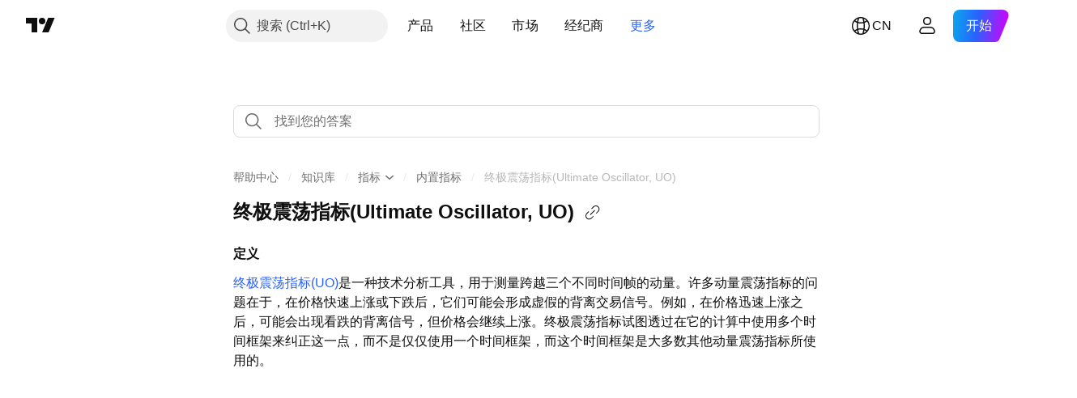

--- FILE ---
content_type: text/html; charset=utf-8
request_url: https://cn.tradingview.com/support/solutions/43000502328/
body_size: 115359
content:

<!DOCTYPE html>
<html lang="zh-Hans" dir="ltr" class="is-not-authenticated is-not-pro support_portal theme-light"
 data-theme="light">
<head><meta charset="utf-8" />
<meta name="viewport" content="width=device-width, initial-scale=1.0, maximum-scale=1.0, minimum-scale=1.0, user-scalable=no">	<script nonce="nd3EbjBoDsIHYkaWYJMfmg==">window.initData = {};</script><title>终极震荡指标(Ultimate Oscillator, UO) — TradingView</title>
<!-- { block promo_footer_css_bundle } -->
		<!-- { render_css_bundle('promo_footer') } -->
		<link crossorigin="anonymous" href="https://static.tradingview.com/static/bundles/46610.6ab8fddbbeec572ad16b.css" rel="stylesheet" type="text/css"/>
	<!-- { endblock promo_footer_css_bundle } -->

	<!-- { block personal_css_bundle } -->
		<!-- render_css_bundle('base') -->
		<link crossorigin="anonymous" href="https://static.tradingview.com/static/bundles/68555.bd4a617f902d8e4336d7.css" rel="stylesheet" type="text/css"/>
<link crossorigin="anonymous" href="https://static.tradingview.com/static/bundles/23454.1ee43ed7cda5d814dba7.css" rel="stylesheet" type="text/css"/>
<link crossorigin="anonymous" href="https://static.tradingview.com/static/bundles/6140.2243f526973e835a8777.css" rel="stylesheet" type="text/css"/>
<link crossorigin="anonymous" href="https://static.tradingview.com/static/bundles/80954.ffebbd5b14e162a70fac.css" rel="stylesheet" type="text/css"/>
<link crossorigin="anonymous" href="https://static.tradingview.com/static/bundles/91676.df517de208b59f042c3b.css" rel="stylesheet" type="text/css"/>
<link crossorigin="anonymous" href="https://static.tradingview.com/static/bundles/7738.146c7925be9f43c9c767.css" rel="stylesheet" type="text/css"/>
<link crossorigin="anonymous" href="https://static.tradingview.com/static/bundles/36511.0e277b504c24d73f6420.css" rel="stylesheet" type="text/css"/>
<link crossorigin="anonymous" href="https://static.tradingview.com/static/bundles/83436.a24aa84d5466dfc219e3.css" rel="stylesheet" type="text/css"/>
<link crossorigin="anonymous" href="https://static.tradingview.com/static/bundles/78006.bb4e309d13e8ea654e19.css" rel="stylesheet" type="text/css"/>
<link crossorigin="anonymous" href="https://static.tradingview.com/static/bundles/78819.c8a32e4a427c0c57131c.css" rel="stylesheet" type="text/css"/>
<link crossorigin="anonymous" href="https://static.tradingview.com/static/bundles/53524.e6caff1a47a6c8a0f783.css" rel="stylesheet" type="text/css"/>
<link crossorigin="anonymous" href="https://static.tradingview.com/static/bundles/71590.3dc3168a8005e8c156fe.css" rel="stylesheet" type="text/css"/>
<link crossorigin="anonymous" href="https://static.tradingview.com/static/bundles/19646.2a0b835c9459f5e8f334.css" rel="stylesheet" type="text/css"/>
<link crossorigin="anonymous" href="https://static.tradingview.com/static/bundles/54048.1b5e0eb056a8145e2004.css" rel="stylesheet" type="text/css"/>
<link crossorigin="anonymous" href="https://static.tradingview.com/static/bundles/80152.515b38c2fad56295e0d7.css" rel="stylesheet" type="text/css"/>
<link crossorigin="anonymous" href="https://static.tradingview.com/static/bundles/12568.053cede951b9d64dea44.css" rel="stylesheet" type="text/css"/>
<link crossorigin="anonymous" href="https://static.tradingview.com/static/bundles/61466.8c6373aa92664b86de9e.css" rel="stylesheet" type="text/css"/>
<link crossorigin="anonymous" href="https://static.tradingview.com/static/bundles/15646.a33c76f5549cc7102e61.css" rel="stylesheet" type="text/css"/>
<link crossorigin="anonymous" href="https://static.tradingview.com/static/bundles/82053.cdd20397318c8a54ee02.css" rel="stylesheet" type="text/css"/>
<link crossorigin="anonymous" href="https://static.tradingview.com/static/bundles/7037.b0c44555783cdd4786b8.css" rel="stylesheet" type="text/css"/>
<link crossorigin="anonymous" href="https://static.tradingview.com/static/bundles/61593.1f12e32e6d4c4b83fe10.css" rel="stylesheet" type="text/css"/>
<link crossorigin="anonymous" href="https://static.tradingview.com/static/bundles/48372.e29096bd778450adbd58.css" rel="stylesheet" type="text/css"/>
<link crossorigin="anonymous" href="https://static.tradingview.com/static/bundles/83393.288c07086ff109a1d327.css" rel="stylesheet" type="text/css"/>
<link crossorigin="anonymous" href="https://static.tradingview.com/static/bundles/14881.5f96f6b3c550d3f0da23.css" rel="stylesheet" type="text/css"/>
<link crossorigin="anonymous" href="https://static.tradingview.com/static/bundles/68497.2dae60a90526a493d165.css" rel="stylesheet" type="text/css"/>
<link crossorigin="anonymous" href="https://static.tradingview.com/static/bundles/53910.cec6b9b458e103483d37.css" rel="stylesheet" type="text/css"/>
<link crossorigin="anonymous" href="https://static.tradingview.com/static/bundles/43858.4c0489c8756499c78a5e.css" rel="stylesheet" type="text/css"/>
<link crossorigin="anonymous" href="https://static.tradingview.com/static/bundles/53785.53a8a16a13c65b9ef1b6.css" rel="stylesheet" type="text/css"/>
<link crossorigin="anonymous" href="https://static.tradingview.com/static/bundles/5845.66e97921f2de4965604d.css" rel="stylesheet" type="text/css"/>
<link crossorigin="anonymous" href="https://static.tradingview.com/static/bundles/51011.8b74b8d86218eec14871.css" rel="stylesheet" type="text/css"/>
<link crossorigin="anonymous" href="https://static.tradingview.com/static/bundles/28627.4a832facb7e57c5e13f3.css" rel="stylesheet" type="text/css"/>
<link crossorigin="anonymous" href="https://static.tradingview.com/static/bundles/2800.140a08c3b11237f684ec.css" rel="stylesheet" type="text/css"/>
<link crossorigin="anonymous" href="https://static.tradingview.com/static/bundles/97695.a607e1947cc1d6442aef.css" rel="stylesheet" type="text/css"/>
<link crossorigin="anonymous" href="https://static.tradingview.com/static/bundles/9331.b085e41549ac76222ff0.css" rel="stylesheet" type="text/css"/>
<link crossorigin="anonymous" href="https://static.tradingview.com/static/bundles/90580.7322b9d581c3bd767a8f.css" rel="stylesheet" type="text/css"/>
	<!-- { endblock personal_css_bundle } -->

	<!-- { block extra_styles } -->
	<link crossorigin="anonymous" href="https://static.tradingview.com/static/bundles/35954.a8e87c60a250a6212b03.css" rel="stylesheet" type="text/css"/>
<link crossorigin="anonymous" href="https://static.tradingview.com/static/bundles/85571.12891bfbb287744d3a89.css" rel="stylesheet" type="text/css"/>
<link crossorigin="anonymous" href="https://static.tradingview.com/static/bundles/89838.89b41c884d5213432809.css" rel="stylesheet" type="text/css"/>
<link crossorigin="anonymous" href="https://static.tradingview.com/static/bundles/56056.08865a24cd22e705a127.css" rel="stylesheet" type="text/css"/>
<link crossorigin="anonymous" href="https://static.tradingview.com/static/bundles/68555.bd4a617f902d8e4336d7.css" rel="stylesheet" type="text/css"/>
<link crossorigin="anonymous" href="https://static.tradingview.com/static/bundles/87673.303d3d3a2eef8a440230.css" rel="stylesheet" type="text/css"/>
<link crossorigin="anonymous" href="https://static.tradingview.com/static/bundles/2604.9ad3142f13630874398c.css" rel="stylesheet" type="text/css"/>
<link crossorigin="anonymous" href="https://static.tradingview.com/static/bundles/23454.1ee43ed7cda5d814dba7.css" rel="stylesheet" type="text/css"/>
<link crossorigin="anonymous" href="https://static.tradingview.com/static/bundles/6140.2243f526973e835a8777.css" rel="stylesheet" type="text/css"/>
<link crossorigin="anonymous" href="https://static.tradingview.com/static/bundles/80540.e664998b1025f8944a19.css" rel="stylesheet" type="text/css"/>
<link crossorigin="anonymous" href="https://static.tradingview.com/static/bundles/80954.ffebbd5b14e162a70fac.css" rel="stylesheet" type="text/css"/>
<link crossorigin="anonymous" href="https://static.tradingview.com/static/bundles/20553.dad95b9e4df028f98405.css" rel="stylesheet" type="text/css"/>
<link crossorigin="anonymous" href="https://static.tradingview.com/static/bundles/91676.df517de208b59f042c3b.css" rel="stylesheet" type="text/css"/>
<link crossorigin="anonymous" href="https://static.tradingview.com/static/bundles/7738.146c7925be9f43c9c767.css" rel="stylesheet" type="text/css"/>
<link crossorigin="anonymous" href="https://static.tradingview.com/static/bundles/45527.b5acda22a891bd0b8b78.css" rel="stylesheet" type="text/css"/>
<link crossorigin="anonymous" href="https://static.tradingview.com/static/bundles/10787.b78aa0f889805782a114.css" rel="stylesheet" type="text/css"/>
<link crossorigin="anonymous" href="https://static.tradingview.com/static/bundles/75621.826c38517eae6571304f.css" rel="stylesheet" type="text/css"/>
<link crossorigin="anonymous" href="https://static.tradingview.com/static/bundles/34961.ce7b2959f31f83034b45.css" rel="stylesheet" type="text/css"/>
<link crossorigin="anonymous" href="https://static.tradingview.com/static/bundles/36511.0e277b504c24d73f6420.css" rel="stylesheet" type="text/css"/>
<link crossorigin="anonymous" href="https://static.tradingview.com/static/bundles/69559.b37eaf239cea1a4a4b98.css" rel="stylesheet" type="text/css"/>
<link crossorigin="anonymous" href="https://static.tradingview.com/static/bundles/35608.f2e1edd6097be38e73da.css" rel="stylesheet" type="text/css"/>
<link crossorigin="anonymous" href="https://static.tradingview.com/static/bundles/69513.2fb5f6f3eb739c16078d.css" rel="stylesheet" type="text/css"/>
<link crossorigin="anonymous" href="https://static.tradingview.com/static/bundles/2206.0b382ed55589e98e3418.css" rel="stylesheet" type="text/css"/>
<link crossorigin="anonymous" href="https://static.tradingview.com/static/bundles/66205.0655ac40c6882bf9e438.css" rel="stylesheet" type="text/css"/>
<link crossorigin="anonymous" href="https://static.tradingview.com/static/bundles/83436.a24aa84d5466dfc219e3.css" rel="stylesheet" type="text/css"/>
<link crossorigin="anonymous" href="https://static.tradingview.com/static/bundles/95157.42c5ad63db6e22dd1780.css" rel="stylesheet" type="text/css"/>
<link crossorigin="anonymous" href="https://static.tradingview.com/static/bundles/78006.bb4e309d13e8ea654e19.css" rel="stylesheet" type="text/css"/>
<link crossorigin="anonymous" href="https://static.tradingview.com/static/bundles/96877.2ad4e54f72ca1dbe5a12.css" rel="stylesheet" type="text/css"/>
<link crossorigin="anonymous" href="https://static.tradingview.com/static/bundles/78819.c8a32e4a427c0c57131c.css" rel="stylesheet" type="text/css"/>
<link crossorigin="anonymous" href="https://static.tradingview.com/static/bundles/5280.24a50d99637b4e3bf9e7.css" rel="stylesheet" type="text/css"/>
<link crossorigin="anonymous" href="https://static.tradingview.com/static/bundles/48133.249d27fbf7cfdf5dfd83.css" rel="stylesheet" type="text/css"/>
<link crossorigin="anonymous" href="https://static.tradingview.com/static/bundles/69789.82e6d18dc48a569d26eb.css" rel="stylesheet" type="text/css"/>
<link crossorigin="anonymous" href="https://static.tradingview.com/static/bundles/26726.005deab1142faaf7462d.css" rel="stylesheet" type="text/css"/>
<link crossorigin="anonymous" href="https://static.tradingview.com/static/bundles/53524.e6caff1a47a6c8a0f783.css" rel="stylesheet" type="text/css"/>
<link crossorigin="anonymous" href="https://static.tradingview.com/static/bundles/71590.3dc3168a8005e8c156fe.css" rel="stylesheet" type="text/css"/>
<link crossorigin="anonymous" href="https://static.tradingview.com/static/bundles/19646.2a0b835c9459f5e8f334.css" rel="stylesheet" type="text/css"/>
<link crossorigin="anonymous" href="https://static.tradingview.com/static/bundles/54048.1b5e0eb056a8145e2004.css" rel="stylesheet" type="text/css"/>
<link crossorigin="anonymous" href="https://static.tradingview.com/static/bundles/49059.e8a11b1164ed8f31863d.css" rel="stylesheet" type="text/css"/>
<link crossorigin="anonymous" href="https://static.tradingview.com/static/bundles/73895.5b851ea43199094ac325.css" rel="stylesheet" type="text/css"/>
<link crossorigin="anonymous" href="https://static.tradingview.com/static/bundles/80152.515b38c2fad56295e0d7.css" rel="stylesheet" type="text/css"/>
<link crossorigin="anonymous" href="https://static.tradingview.com/static/bundles/63804.b2e7517523adce965dba.css" rel="stylesheet" type="text/css"/>
<link crossorigin="anonymous" href="https://static.tradingview.com/static/bundles/19188.843c3e887cfdf130d542.css" rel="stylesheet" type="text/css"/>
<link crossorigin="anonymous" href="https://static.tradingview.com/static/bundles/12568.053cede951b9d64dea44.css" rel="stylesheet" type="text/css"/>
<link crossorigin="anonymous" href="https://static.tradingview.com/static/bundles/61466.8c6373aa92664b86de9e.css" rel="stylesheet" type="text/css"/>
<link crossorigin="anonymous" href="https://static.tradingview.com/static/bundles/15646.a33c76f5549cc7102e61.css" rel="stylesheet" type="text/css"/>
<link crossorigin="anonymous" href="https://static.tradingview.com/static/bundles/82053.cdd20397318c8a54ee02.css" rel="stylesheet" type="text/css"/>
<link crossorigin="anonymous" href="https://static.tradingview.com/static/bundles/7037.b0c44555783cdd4786b8.css" rel="stylesheet" type="text/css"/>
<link crossorigin="anonymous" href="https://static.tradingview.com/static/bundles/61593.1f12e32e6d4c4b83fe10.css" rel="stylesheet" type="text/css"/>
<link crossorigin="anonymous" href="https://static.tradingview.com/static/bundles/48372.e29096bd778450adbd58.css" rel="stylesheet" type="text/css"/>
<link crossorigin="anonymous" href="https://static.tradingview.com/static/bundles/64337.848f88391da875ceb2a3.css" rel="stylesheet" type="text/css"/>
<link crossorigin="anonymous" href="https://static.tradingview.com/static/bundles/83393.288c07086ff109a1d327.css" rel="stylesheet" type="text/css"/>
<link crossorigin="anonymous" href="https://static.tradingview.com/static/bundles/14881.5f96f6b3c550d3f0da23.css" rel="stylesheet" type="text/css"/>
<link crossorigin="anonymous" href="https://static.tradingview.com/static/bundles/68497.2dae60a90526a493d165.css" rel="stylesheet" type="text/css"/>
<link crossorigin="anonymous" href="https://static.tradingview.com/static/bundles/53910.cec6b9b458e103483d37.css" rel="stylesheet" type="text/css"/>
<link crossorigin="anonymous" href="https://static.tradingview.com/static/bundles/43858.4c0489c8756499c78a5e.css" rel="stylesheet" type="text/css"/>
<link crossorigin="anonymous" href="https://static.tradingview.com/static/bundles/53785.53a8a16a13c65b9ef1b6.css" rel="stylesheet" type="text/css"/>
<link crossorigin="anonymous" href="https://static.tradingview.com/static/bundles/5845.66e97921f2de4965604d.css" rel="stylesheet" type="text/css"/>
<link crossorigin="anonymous" href="https://static.tradingview.com/static/bundles/51011.8b74b8d86218eec14871.css" rel="stylesheet" type="text/css"/>
<link crossorigin="anonymous" href="https://static.tradingview.com/static/bundles/28627.4a832facb7e57c5e13f3.css" rel="stylesheet" type="text/css"/>
<link crossorigin="anonymous" href="https://static.tradingview.com/static/bundles/2800.140a08c3b11237f684ec.css" rel="stylesheet" type="text/css"/>
<link crossorigin="anonymous" href="https://static.tradingview.com/static/bundles/97695.a607e1947cc1d6442aef.css" rel="stylesheet" type="text/css"/>
<link crossorigin="anonymous" href="https://static.tradingview.com/static/bundles/9331.b085e41549ac76222ff0.css" rel="stylesheet" type="text/css"/>
<link crossorigin="anonymous" href="https://static.tradingview.com/static/bundles/90580.7322b9d581c3bd767a8f.css" rel="stylesheet" type="text/css"/>
<link crossorigin="anonymous" href="https://static.tradingview.com/static/bundles/98768.15b37d6749c758ae6156.css" rel="stylesheet" type="text/css"/>
<link crossorigin="anonymous" href="https://static.tradingview.com/static/bundles/25263.5e477cda491ae5d836eb.css" rel="stylesheet" type="text/css"/>
<link crossorigin="anonymous" href="https://static.tradingview.com/static/bundles/58886.58e3d28c4207f0232d45.css" rel="stylesheet" type="text/css"/>
<link crossorigin="anonymous" href="https://static.tradingview.com/static/bundles/5439.2b62a108282b3e90d95c.css" rel="stylesheet" type="text/css"/>
<link crossorigin="anonymous" href="https://static.tradingview.com/static/bundles/71691.aa02a2d96f821d501dba.css" rel="stylesheet" type="text/css"/>
<link crossorigin="anonymous" href="https://static.tradingview.com/static/bundles/76583.e9e9633aa806335abde6.css" rel="stylesheet" type="text/css"/>
<link crossorigin="anonymous" href="https://static.tradingview.com/static/bundles/74899.f814d57e957fa0bbde4c.css" rel="stylesheet" type="text/css"/>
<link crossorigin="anonymous" href="https://static.tradingview.com/static/bundles/72322.544b9794206f927297d3.css" rel="stylesheet" type="text/css"/>
	<!-- { endblock extra_styles } --><script nonce="nd3EbjBoDsIHYkaWYJMfmg==">
	window.locale = 'zh_CN';
	window.language = 'zh';
</script>
	<!-- { block promo_footer_js_bundle } -->
		<!-- { render_js_bundle('promo_footer') } -->
		<link crossorigin="anonymous" href="https://static.tradingview.com/static/bundles/zh.63639.1a35310cde8b9a02603e.js" rel="preload" as="script"/>
<link crossorigin="anonymous" href="https://static.tradingview.com/static/bundles/25096.13ec11dcdfb960643903.js" rel="preload" as="script"/>
<link crossorigin="anonymous" href="https://static.tradingview.com/static/bundles/promo_footer.850d2dcb322553e421ac.js" rel="preload" as="script"/><script crossorigin="anonymous" src="https://static.tradingview.com/static/bundles/zh.63639.1a35310cde8b9a02603e.js" defer></script>
<script crossorigin="anonymous" src="https://static.tradingview.com/static/bundles/25096.13ec11dcdfb960643903.js" defer></script>
<script crossorigin="anonymous" src="https://static.tradingview.com/static/bundles/promo_footer.850d2dcb322553e421ac.js" defer></script>
	<!-- { endblock promo_footer_js_bundle } -->

	<!-- { block personal_js_bundle } -->
	<!-- { endblock personal_js_bundle } -->

	<!-- { block additional_js_bundle } -->
	<!-- { endblock additional_js_bundle } -->	<script nonce="nd3EbjBoDsIHYkaWYJMfmg==">
		window.initData = window.initData || {};
		window.initData.theme = "light";
			(()=>{"use strict";const t=/(?:^|;)\s*theme=(dark|light)(?:;|$)|$/.exec(document.cookie)[1];t&&(document.documentElement.classList.toggle("theme-dark","dark"===t),document.documentElement.classList.toggle("theme-light","light"===t),document.documentElement.dataset.theme=t,window.initData=window.initData||{},window.initData.theme=t)})();
	</script>
	<script nonce="nd3EbjBoDsIHYkaWYJMfmg==">
		(()=>{"use strict";"undefined"!=typeof window&&"undefined"!=typeof navigator&&/mac/i.test(navigator.platform)&&document.documentElement.classList.add("mac_os_system")})();
	</script>

	<script nonce="nd3EbjBoDsIHYkaWYJMfmg==">var environment = "battle";
		window.WS_HOST_PING_REQUIRED = true;
		window.BUILD_TIME = "2026-01-15T09:00:15";
		window.WEBSOCKET_HOST = "data.tradingview.com";
		window.WEBSOCKET_PRO_HOST = "prodata.tradingview.com";
		window.WEBSOCKET_HOST_FOR_DEEP_BACKTESTING = "history-data.tradingview.com";
		window.WIDGET_HOST = "https://www.tradingview-widget.com";
		window.TradingView = window.TradingView || {};
	</script>

	<link rel="conversions-config" href="https://s3.tradingview.com/conversions_zh-Hans.json">
	<link rel="metrics-config" href="https://scanner-backend.tradingview.com/enum/ordered?id=metrics_full_name,metrics&lang=zh-Hans&label-product=ytm-metrics-plan.json" crossorigin>

	<script nonce="nd3EbjBoDsIHYkaWYJMfmg==">
		(()=>{"use strict";function e(e,t=!1){const{searchParams:n}=new URL(String(location));let s="true"===n.get("mobileapp_new"),o="true"===n.get("mobileapp");if(!t){const e=function(e){const t=e+"=",n=document.cookie.split(";");for(let e=0;e<n.length;e++){let s=n[e];for(;" "===s.charAt(0);)s=s.substring(1,s.length);if(0===s.indexOf(t))return s.substring(t.length,s.length)}return null}("tv_app")||"";s||=["android","android_nps"].includes(e),o||="ios"===e}return!("new"!==e&&"any"!==e||!s)||!("new"===e||!o)}const t=()=>{},n="~m~";class s{constructor(e,t={}){this.sessionid=null,this.connected=!1,this._timeout=null,this._base=e,this._options={timeout:t.timeout||2e4,connectionType:t.connectionType}}connect(){this._socket=new WebSocket(this._prepareUrl()),this._socket.onmessage=e=>{if("string"!=typeof e.data)throw new TypeError(`The WebSocket message should be a string. Recieved ${Object.prototype.toString.call(e.data)}`);this._onData(e.data)},this._socket.onclose=this._onClose.bind(this),this._socket.onerror=this._onError.bind(this)}send(e){this._socket&&this._socket.send(this._encode(e))}disconnect(){this._clearIdleTimeout(),this._socket&&(this._socket.onmessage=t,this._socket.onclose=t,this._socket.onerror=t,this._socket.close())}_clearIdleTimeout(){null!==this._timeout&&(clearTimeout(this._timeout),this._timeout=null)}_encode(e){let t,o="";const i=Array.isArray(e)?e:[e],c=i.length;for(let e=0;e<c;e++)t=null===i[e]||void 0===i[e]?"":s._stringify(i[e]),o+=n+t.length+n+t;return o}_decode(e){const t=[];let s,o;do{if(e.substring(0,3)!==n)return t;s="",o="";const i=(e=e.substring(3)).length;for(let t=0;t<i;t++){if(o=Number(e.substring(t,t+1)),Number(e.substring(t,t+1))!==o){e=e.substring(s.length+3),s=Number(s);break}s+=o}t.push(e.substring(0,s)),e=e.substring(s)}while(""!==e);return t}_onData(e){this._setTimeout();const t=this._decode(e),n=t.length;for(let e=0;e<n;e++)this._onMessage(t[e])}_setTimeout(){this._clearIdleTimeout(),this._timeout=setTimeout(this._onTimeout.bind(this),this._options.timeout)}_onTimeout(){this.disconnect(),this._onDisconnect({code:4e3,reason:"socket.io timeout",wasClean:!1})}_onMessage(e){this.sessionid?this._checkIfHeartbeat(e)?this._onHeartbeat(e.slice(3)):this._checkIfJson(e)?this._base.onMessage(JSON.parse(e.slice(3))):this._base.onMessage(e):(this.sessionid=e,this._onConnect())}_checkIfHeartbeat(e){return this._checkMessageType(e,"h")}_checkIfJson(e){return this._checkMessageType(e,"j")}_checkMessageType(e,t){return e.substring(0,3)==="~"+t+"~"}_onHeartbeat(e){this.send("~h~"+e)}_onConnect(){this.connected=!0,this._base.onConnect()}_onDisconnect(e){this._clear(),this._base.onDisconnect(e),this.sessionid=null}_clear(){this.connected=!1}_prepareUrl(){const t=i(this._base.host);if(t.pathname+="socket.io/websocket",t.protocol="wss:",t.searchParams.append("from",window.location.pathname.slice(1,50)),t.searchParams.append("date",window.BUILD_TIME||""),e("any")&&t.searchParams.append("client","mobile"),this._options.connectionType&&t.searchParams.append("type",this._options.connectionType),
window.WEBSOCKET_PARAMS_ANALYTICS){const{ws_page_uri:e,ws_ancestor_origin:n}=window.WEBSOCKET_PARAMS_ANALYTICS;e&&t.searchParams.append("page-uri",e),n&&t.searchParams.append("ancestor-origin",n)}return t.href}_onClose(e){this._clearIdleTimeout(),this._onDisconnect(e)}_onError(e){this._clearIdleTimeout(),this._clear(),this._base.emit("error",[e]),this.sessionid=null}static _stringify(e){return"[object Object]"===Object.prototype.toString.call(e)?"~j~"+JSON.stringify(e):String(e)}}class o{constructor(e,t){this.host=e,this._connecting=!1,this._events={},this.transport=this._getTransport(t)}isConnected(){return!!this.transport&&this.transport.connected}isConnecting(){return this._connecting}connect(){this.isConnected()||(this._connecting&&this.disconnect(),this._connecting=!0,this.transport.connect())}send(e){this.transport&&this.transport.connected&&this.transport.send(e)}disconnect(){this.transport&&this.transport.disconnect()}on(e,t){e in this._events||(this._events[e]=[]),this._events[e].push(t)}offAll(){this._events={}}onMessage(e){this.emit("message",[e])}emit(e,t=[]){if(e in this._events){const n=this._events[e].concat(),s=n.length;for(let e=0;e<s;e++)n[e].apply(this,t)}}onConnect(){this.clear(),this.emit("connect")}onDisconnect(e){this.emit("disconnect",[e])}clear(){this._connecting=!1}_getTransport(e){return new s(this,e)}}function i(e){const t=-1!==e.indexOf("/")?new URL(e):new URL("wss://"+e);if("wss:"!==t.protocol&&"https:"!==t.protocol)throw new Error("Invalid websocket base "+e);return t.pathname.endsWith("/")||(t.pathname+="/"),t.search="",t.username="",t.password="",t}const c="undefined"!=typeof window&&Number(window.TELEMETRY_WS_ERROR_LOGS_THRESHOLD)||0;class r{constructor(e,t={}){this._queueStack=[],this._logsQueue=[],this._telemetryObjectsQueue=[],this._reconnectCount=0,this._redirectCount=0,this._errorsCount=0,this._errorsInfoSent=!1,this._connectionStart=null,this._connectionEstablished=null,this._reconnectTimeout=null,this._onlineCancellationToken=null,this._isConnectionForbidden=!1,this._initialHost=t.initialHost||null,this._suggestedHost=e,this._proHost=t.proHost,this._reconnectHost=t.reconnectHost,this._noReconnectAfterTimeout=!0===t.noReconnectAfterTimeout,this._dataRequestTimeout=t.dataRequestTimeout,this._connectionType=t.connectionType,this._doConnect(),t.pingRequired&&-1===window.location.search.indexOf("noping")&&this._startPing()}connect(){this._tryConnect()}resetCounters(){this._reconnectCount=0,this._redirectCount=0}setLogger(e,t){this._logger=e,this._getLogHistory=t,this._flushLogs()}setTelemetry(e){this._telemetry=e,this._telemetry.reportSent.subscribe(this,this._onTelemetrySent),this._flushTelemetry()}onReconnect(e){this._onReconnect=e}isConnected(){return!!this._socket&&this._socket.isConnected()}isConnecting(){return!!this._socket&&this._socket.isConnecting()}on(e,t){return!!this._socket&&("connect"===e&&this._socket.isConnected()?t():"disconnect"===e?this._disconnectCallbacks.push(t):this._socket.on(e,t),!0)}getSessionId(){
return this._socket&&this._socket.transport?this._socket.transport.sessionid:null}send(e){return this.isConnected()?(this._socket.send(e),!0):(this._queueMessage(e),!1)}getConnectionEstablished(){return this._connectionEstablished}getHost(){const e=this._tryGetProHost();return null!==e?e:this._reconnectHost&&this._reconnectCount>3?this._reconnectHost:this._suggestedHost}getReconnectCount(){return this._reconnectCount}getRedirectCount(){return this._redirectCount}getConnectionStart(){return this._connectionStart}disconnect(){this._clearReconnectTimeout(),(this.isConnected()||this.isConnecting())&&(this._propagateDisconnect(),this._disconnectCallbacks=[],this._closeSocket())}forbidConnection(){this._isConnectionForbidden=!0,this.disconnect()}allowConnection(){this._isConnectionForbidden=!1,this.connect()}isMaxRedirects(){return this._redirectCount>=20}isMaxReconnects(){return this._reconnectCount>=20}getPingInfo(){return this._pingInfo||null}_tryGetProHost(){return window.TradingView&&window.TradingView.onChartPage&&"battle"===window.environment&&!this._redirectCount&&-1===window.location.href.indexOf("ws_host")?this._initialHost?this._initialHost:void 0!==window.user&&window.user.pro_plan?this._proHost||this._suggestedHost:null:null}_queueMessage(e){0===this._queueStack.length&&this._logMessage(0,"Socket is not connected. Queued a message"),this._queueStack.push(e)}_processMessageQueue(){0!==this._queueStack.length&&(this._logMessage(0,"Processing queued messages"),this._queueStack.forEach(this.send.bind(this)),this._logMessage(0,"Processed "+this._queueStack.length+" messages"),this._queueStack=[])}_onDisconnect(e){this._noReconnectAfterTimeout||null!==this._reconnectTimeout||(this._reconnectTimeout=setTimeout(this._tryReconnect.bind(this),5e3)),this._clearOnlineCancellationToken();let t="disconnect session:"+this.getSessionId();e&&(t+=", code:"+e.code+", reason:"+e.reason,1005===e.code&&this._sendTelemetry("websocket_code_1005")),this._logMessage(0,t),this._propagateDisconnect(e),this._closeSocket(),this._queueStack=[]}_closeSocket(){null!==this._socket&&(this._socket.offAll(),this._socket.disconnect(),this._socket=null)}_logMessage(e,t){const n={method:e,message:t};this._logger?this._flushLogMessage(n):(n.message=`[${(new Date).toISOString()}] ${n.message}`,this._logsQueue.push(n))}_flushLogMessage(e){switch(e.method){case 2:this._logger.logDebug(e.message);break;case 3:this._logger.logError(e.message);break;case 0:this._logger.logInfo(e.message);break;case 1:this._logger.logNormal(e.message)}}_flushLogs(){this._flushLogMessage({method:1,message:"messages from queue. Start."}),this._logsQueue.forEach((e=>{this._flushLogMessage(e)})),this._flushLogMessage({method:1,message:"messages from queue. End."}),this._logsQueue=[]}_sendTelemetry(e,t){const n={event:e,params:t};this._telemetry?this._flushTelemetryObject(n):this._telemetryObjectsQueue.push(n)}_flushTelemetryObject(e){this._telemetry.sendChartReport(e.event,e.params,!1)}_flushTelemetry(){this._telemetryObjectsQueue.forEach((e=>{this._flushTelemetryObject(e)})),
this._telemetryObjectsQueue=[]}_doConnect(){this._socket&&(this._socket.isConnected()||this._socket.isConnecting())||(this._clearOnlineCancellationToken(),this._host=this.getHost(),this._socket=new o(this._host,{timeout:this._dataRequestTimeout,connectionType:this._connectionType}),this._logMessage(0,"Connecting to "+this._host),this._bindEvents(),this._disconnectCallbacks=[],this._connectionStart=performance.now(),this._connectionEstablished=null,this._socket.connect(),performance.mark("SWSC",{detail:"Start WebSocket connection"}),this._socket.on("connect",(()=>{performance.mark("EWSC",{detail:"End WebSocket connection"}),performance.measure("WebSocket connection delay","SWSC","EWSC")})))}_propagateDisconnect(e){const t=this._disconnectCallbacks.length;for(let n=0;n<t;n++)this._disconnectCallbacks[n](e||{})}_bindEvents(){this._socket&&(this._socket.on("connect",(()=>{const e=this.getSessionId();if("string"==typeof e){const t=JSON.parse(e);if(t.redirect)return this._redirectCount+=1,this._suggestedHost=t.redirect,this.isMaxRedirects()&&this._sendTelemetry("redirect_bailout"),void this._redirect()}this._connectionEstablished=performance.now(),this._processMessageQueue(),this._logMessage(0,"connect session:"+e)})),this._socket.on("disconnect",this._onDisconnect.bind(this)),this._socket.on("close",this._onDisconnect.bind(this)),this._socket.on("error",(e=>{this._logMessage(0,new Date+" session:"+this.getSessionId()+" websocket error:"+JSON.stringify(e)),this._sendTelemetry("websocket_error"),this._errorsCount++,!this._errorsInfoSent&&this._errorsCount>=c&&(void 0!==this._lastConnectCallStack&&(this._sendTelemetry("websocket_error_connect_stack",{text:this._lastConnectCallStack}),delete this._lastConnectCallStack),void 0!==this._getLogHistory&&this._sendTelemetry("websocket_error_log",{text:this._getLogHistory(50).join("\n")}),this._errorsInfoSent=!0)})))}_redirect(){this.disconnect(),this._reconnectWhenOnline()}_tryReconnect(){this._tryConnect()&&(this._reconnectCount+=1)}_tryConnect(){return!this._isConnectionForbidden&&(this._clearReconnectTimeout(),this._lastConnectCallStack=new Error(`WebSocket connect stack. Is connected: ${this.isConnected()}.`).stack||"",!this.isConnected()&&(this.disconnect(),this._reconnectWhenOnline(),!0))}_clearOnlineCancellationToken(){this._onlineCancellationToken&&(this._onlineCancellationToken(),this._onlineCancellationToken=null)}_clearReconnectTimeout(){null!==this._reconnectTimeout&&(clearTimeout(this._reconnectTimeout),this._reconnectTimeout=null)}_reconnectWhenOnline(){if(navigator.onLine)return this._logMessage(0,"Network status: online - trying to connect"),this._doConnect(),void(this._onReconnect&&this._onReconnect());this._logMessage(0,"Network status: offline - wait until online"),this._onlineCancellationToken=function(e){let t=e;const n=()=>{window.removeEventListener("online",n),t&&t()};return window.addEventListener("online",n),()=>{t=null}}((()=>{this._logMessage(0,"Network status changed to online - trying to connect"),this._doConnect(),
this._onReconnect&&this._onReconnect()}))}_onTelemetrySent(e){"websocket_error"in e&&(this._errorsCount=0,this._errorsInfoSent=!1)}_startPing(){if(this._pingIntervalId)return;const e=i(this.getHost());e.pathname+="ping",e.protocol="https:";let t=0,n=0;const s=e=>{this._pingInfo=this._pingInfo||{max:0,min:1/0,avg:0};const s=(new Date).getTime()-e;s>this._pingInfo.max&&(this._pingInfo.max=s),s<this._pingInfo.min&&(this._pingInfo.min=s),t+=s,n++,this._pingInfo.avg=t/n,n>=10&&this._pingIntervalId&&(clearInterval(this._pingIntervalId),delete this._pingIntervalId)};this._pingIntervalId=setInterval((()=>{const t=(new Date).getTime(),n=new XMLHttpRequest;n.open("GET",e,!0),n.send(),n.onreadystatechange=()=>{n.readyState===XMLHttpRequest.DONE&&200===n.status&&s(t)}}),1e4)}}window.WSBackendConnection=new r(window.WEBSOCKET_HOST,{pingRequired:window.WS_HOST_PING_REQUIRED,proHost:window.WEBSOCKET_PRO_HOST,reconnectHost:window.WEBSOCKET_HOST_FOR_RECONNECT,initialHost:window.WEBSOCKET_INITIAL_HOST,connectionType:window.WEBSOCKET_CONNECTION_TYPE}),window.WSBackendConnectionCtor=r})();
	</script>

	<link crossorigin="anonymous" href="https://static.tradingview.com/static/bundles/runtime.0ab0a9e63c4fd3c22a6b.js" rel="preload" as="script"/>
<link crossorigin="anonymous" href="https://static.tradingview.com/static/bundles/zh.77277.dbc46b0f959dbb225876.js" rel="preload" as="script"/>
<link crossorigin="anonymous" href="https://static.tradingview.com/static/bundles/32227.d826c45d2d27f2ff4314.js" rel="preload" as="script"/>
<link crossorigin="anonymous" href="https://static.tradingview.com/static/bundles/84434.120d06989366c97d852e.js" rel="preload" as="script"/>
<link crossorigin="anonymous" href="https://static.tradingview.com/static/bundles/77507.452a723bd129c591daba.js" rel="preload" as="script"/>
<link crossorigin="anonymous" href="https://static.tradingview.com/static/bundles/22665.478e72b4af5ae0c375ec.js" rel="preload" as="script"/>
<link crossorigin="anonymous" href="https://static.tradingview.com/static/bundles/12886.7be7542f140baf734d79.js" rel="preload" as="script"/>
<link crossorigin="anonymous" href="https://static.tradingview.com/static/bundles/98777.b0d6b6f1842467663bf5.js" rel="preload" as="script"/>
<link crossorigin="anonymous" href="https://static.tradingview.com/static/bundles/80392.fae645a2ae7890b7222c.js" rel="preload" as="script"/>
<link crossorigin="anonymous" href="https://static.tradingview.com/static/bundles/77145.469a711a081ca4a4c99d.js" rel="preload" as="script"/>
<link crossorigin="anonymous" href="https://static.tradingview.com/static/bundles/12046.7ef36367f3ca7defb34f.js" rel="preload" as="script"/>
<link crossorigin="anonymous" href="https://static.tradingview.com/static/bundles/18628.229a703c6d2d928c7a86.js" rel="preload" as="script"/>
<link crossorigin="anonymous" href="https://static.tradingview.com/static/bundles/22023.035d84389dc598280aca.js" rel="preload" as="script"/>
<link crossorigin="anonymous" href="https://static.tradingview.com/static/bundles/2373.7f1c5f402e07b6f9d0b4.js" rel="preload" as="script"/>
<link crossorigin="anonymous" href="https://static.tradingview.com/static/bundles/44981.311949b5824cab76708b.js" rel="preload" as="script"/>
<link crossorigin="anonymous" href="https://static.tradingview.com/static/bundles/1620.4384dcaf86062417f23d.js" rel="preload" as="script"/>
<link crossorigin="anonymous" href="https://static.tradingview.com/static/bundles/68134.5b4c368756314ebb9a29.js" rel="preload" as="script"/>
<link crossorigin="anonymous" href="https://static.tradingview.com/static/bundles/93243.3f0e3c891f56c1abbeea.js" rel="preload" as="script"/>
<link crossorigin="anonymous" href="https://static.tradingview.com/static/bundles/13071.478ee8ea920cffbcf74f.js" rel="preload" as="script"/>
<link crossorigin="anonymous" href="https://static.tradingview.com/static/bundles/32378.b87f7c1aed020f9c3427.js" rel="preload" as="script"/>
<link crossorigin="anonymous" href="https://static.tradingview.com/static/bundles/29138.396f0b76d1d9e402fd5b.js" rel="preload" as="script"/>
<link crossorigin="anonymous" href="https://static.tradingview.com/static/bundles/23298.53b3652ec3b5d4808e8b.js" rel="preload" as="script"/>
<link crossorigin="anonymous" href="https://static.tradingview.com/static/bundles/91834.98163384d1bb076a81b8.js" rel="preload" as="script"/>
<link crossorigin="anonymous" href="https://static.tradingview.com/static/bundles/81015.357cd5c3f5925c7ecd72.js" rel="preload" as="script"/>
<link crossorigin="anonymous" href="https://static.tradingview.com/static/bundles/70241.962f621dc47a17732074.js" rel="preload" as="script"/>
<link crossorigin="anonymous" href="https://static.tradingview.com/static/bundles/61197.37ebef8028dd3cd259cc.js" rel="preload" as="script"/>
<link crossorigin="anonymous" href="https://static.tradingview.com/static/bundles/25514.9caea2ccc7ff07cd4701.js" rel="preload" as="script"/>
<link crossorigin="anonymous" href="https://static.tradingview.com/static/bundles/79778.fd22cae907f422cfdd4a.js" rel="preload" as="script"/>
<link crossorigin="anonymous" href="https://static.tradingview.com/static/bundles/12293.0be4191a36ec40d51400.js" rel="preload" as="script"/>
<link crossorigin="anonymous" href="https://static.tradingview.com/static/bundles/84079.ba33af87af520075d945.js" rel="preload" as="script"/>
<link crossorigin="anonymous" href="https://static.tradingview.com/static/bundles/support_portal.59ecda22514ae25dad40.js" rel="preload" as="script"/><script crossorigin="anonymous" src="https://static.tradingview.com/static/bundles/runtime.0ab0a9e63c4fd3c22a6b.js" defer></script>
<script crossorigin="anonymous" src="https://static.tradingview.com/static/bundles/zh.77277.dbc46b0f959dbb225876.js" defer></script>
<script crossorigin="anonymous" src="https://static.tradingview.com/static/bundles/32227.d826c45d2d27f2ff4314.js" defer></script>
<script crossorigin="anonymous" src="https://static.tradingview.com/static/bundles/84434.120d06989366c97d852e.js" defer></script>
<script crossorigin="anonymous" src="https://static.tradingview.com/static/bundles/77507.452a723bd129c591daba.js" defer></script>
<script crossorigin="anonymous" src="https://static.tradingview.com/static/bundles/22665.478e72b4af5ae0c375ec.js" defer></script>
<script crossorigin="anonymous" src="https://static.tradingview.com/static/bundles/12886.7be7542f140baf734d79.js" defer></script>
<script crossorigin="anonymous" src="https://static.tradingview.com/static/bundles/98777.b0d6b6f1842467663bf5.js" defer></script>
<script crossorigin="anonymous" src="https://static.tradingview.com/static/bundles/80392.fae645a2ae7890b7222c.js" defer></script>
<script crossorigin="anonymous" src="https://static.tradingview.com/static/bundles/77145.469a711a081ca4a4c99d.js" defer></script>
<script crossorigin="anonymous" src="https://static.tradingview.com/static/bundles/12046.7ef36367f3ca7defb34f.js" defer></script>
<script crossorigin="anonymous" src="https://static.tradingview.com/static/bundles/18628.229a703c6d2d928c7a86.js" defer></script>
<script crossorigin="anonymous" src="https://static.tradingview.com/static/bundles/22023.035d84389dc598280aca.js" defer></script>
<script crossorigin="anonymous" src="https://static.tradingview.com/static/bundles/2373.7f1c5f402e07b6f9d0b4.js" defer></script>
<script crossorigin="anonymous" src="https://static.tradingview.com/static/bundles/44981.311949b5824cab76708b.js" defer></script>
<script crossorigin="anonymous" src="https://static.tradingview.com/static/bundles/1620.4384dcaf86062417f23d.js" defer></script>
<script crossorigin="anonymous" src="https://static.tradingview.com/static/bundles/68134.5b4c368756314ebb9a29.js" defer></script>
<script crossorigin="anonymous" src="https://static.tradingview.com/static/bundles/93243.3f0e3c891f56c1abbeea.js" defer></script>
<script crossorigin="anonymous" src="https://static.tradingview.com/static/bundles/13071.478ee8ea920cffbcf74f.js" defer></script>
<script crossorigin="anonymous" src="https://static.tradingview.com/static/bundles/32378.b87f7c1aed020f9c3427.js" defer></script>
<script crossorigin="anonymous" src="https://static.tradingview.com/static/bundles/29138.396f0b76d1d9e402fd5b.js" defer></script>
<script crossorigin="anonymous" src="https://static.tradingview.com/static/bundles/23298.53b3652ec3b5d4808e8b.js" defer></script>
<script crossorigin="anonymous" src="https://static.tradingview.com/static/bundles/91834.98163384d1bb076a81b8.js" defer></script>
<script crossorigin="anonymous" src="https://static.tradingview.com/static/bundles/81015.357cd5c3f5925c7ecd72.js" defer></script>
<script crossorigin="anonymous" src="https://static.tradingview.com/static/bundles/70241.962f621dc47a17732074.js" defer></script>
<script crossorigin="anonymous" src="https://static.tradingview.com/static/bundles/61197.37ebef8028dd3cd259cc.js" defer></script>
<script crossorigin="anonymous" src="https://static.tradingview.com/static/bundles/25514.9caea2ccc7ff07cd4701.js" defer></script>
<script crossorigin="anonymous" src="https://static.tradingview.com/static/bundles/79778.fd22cae907f422cfdd4a.js" defer></script>
<script crossorigin="anonymous" src="https://static.tradingview.com/static/bundles/12293.0be4191a36ec40d51400.js" defer></script>
<script crossorigin="anonymous" src="https://static.tradingview.com/static/bundles/84079.ba33af87af520075d945.js" defer></script>
<script crossorigin="anonymous" src="https://static.tradingview.com/static/bundles/support_portal.59ecda22514ae25dad40.js" defer></script>

	<script nonce="nd3EbjBoDsIHYkaWYJMfmg==">var is_authenticated = false;
		var user = {"username":"Guest","following":"0","followers":"0","ignore_list":[],"available_offers":{}};
		window.initData.priceAlertsFacadeClientUrl = "https://pricealerts.tradingview.com";
		window.initData.currentLocaleInfo = {"language":"zh","language_name":"简体中文","flag":"cn","geoip_code":"cn","countries_with_this_language":["zh"],"iso":"zh-Hans","iso_639_3":"cmn","global_name":"Chinese"};
		window.initData.offerButtonInfo = {"class_name":"tv-header__offer-button-container--trial-join","title":"开始","href":"/pricing/?source=header_go_pro_button&feature=start_free_trial","subtitle":null,"expiration":null,"color":"gradient","stretch":false};
		window.initData.settings = {'S3_LOGO_SERVICE_BASE_URL': 'https://s3-symbol-logo.tradingview.com/', 'S3_NEWS_IMAGE_SERVICE_BASE_URL': 'https://s3.tradingview.com/news/', 'WEBPACK_STATIC_PATH': 'https://static.tradingview.com/static/bundles/', 'TRADING_URL': 'https://papertrading.tradingview.com', 'CRUD_STORAGE_URL': 'https://crud-storage.tradingview.com'};
		window.countryCode = "US";


			window.__initialEnabledFeaturesets =
				(window.__initialEnabledFeaturesets || []).concat(
					['tv_production'].concat(
						window.ClientCustomConfiguration && window.ClientCustomConfiguration.getEnabledFeatureSet
							? JSON.parse(window.ClientCustomConfiguration.getEnabledFeatureSet())
							: []
					)
				);

			if (window.ClientCustomConfiguration && window.ClientCustomConfiguration.getDisabledFeatureSet) {
				window.__initialDisabledFeaturesets = JSON.parse(window.ClientCustomConfiguration.getDisabledFeatureSet());
			}



			var lastGlobalNotificationIds = [1015025,1015006,1014989,1014967,1014950,1014930,1014913,1014882,1014865,1014836,1014819];

		var shopConf = {
			offers: [],
		};

		var featureToggleState = {"black_friday_popup":1.0,"black_friday_mainpage":1.0,"black_friday_extend_limitation":1.0,"chart_autosave_5min":1.0,"chart_autosave_30min":1.0,"chart_save_metainfo_separately":1.0,"performance_test_mode":1.0,"ticks_replay":1.0,"footprint_statistic_table":1.0,"chart_storage_hibernation_delay_60min":1.0,"log_replay_to_persistent_logger":1.0,"enable_select_date_replay_mobile":1.0,"support_persistent_logs":1.0,"seasonals_table":1.0,"ytm_on_chart":1.0,"enable_step_by_step_hints_for_drawings":1.0,"enable_new_indicators_templates_view":1.0,"allow_brackets_profit_loss":1.0,"enable_traded_context_linking":1.0,"order_context_validation_in_instant_mode":1.0,"internal_fullscreen_api":1.0,"alerts-presets":1.0,"alerts-watchlist-allow-in-multicondions":1.0,"alerts-pro-symbol-filtering":1.0,"alerts-disable-fires-read-from-toast":1.0,"alerts-editor-fire-rate-setting":1.0,"enable_symbol_change_restriction_on_widgets":1.0,"enable_asx_symbol_restriction":1.0,"symphony_allow_non_partitioned_cookie_on_old_symphony":1.0,"symphony_notification_badges":1.0,"symphony_use_adk_for_upgrade_request":1.0,"telegram_mini_app_reduce_snapshot_quality":1.0,"news_enable_filtering_by_user":1.0,"timeout_django_db":0.15,"timeout_django_usersettings_db":0.15,"timeout_django_charts_db":0.25,"timeout_django_symbols_lists_db":0.25,"timeout_django_minds_db":0.05,"timeout_django_logging_db":0.25,"disable_services_monitor_metrics":1.0,"enable_signin_recaptcha":1.0,"enable_idea_spamdetectorml":1.0,"enable_idea_spamdetectorml_comments":1.0,"enable_spamdetectorml_chat":1.0,"enable_minds_spamdetectorml":1.0,"backend-connections-in-token":1.0,"one_connection_with_exchanges":1.0,"mobile-ads-ios":1.0,"mobile-ads-android":1.0,"google-one-tap-signin":1.0,"braintree-gopro-in-order-dialog":1.0,"braintree-apple-pay":1.0,"braintree-google-pay":1.0,"braintree-apple-pay-from-ios-app":1.0,"braintree-apple-pay-trial":1.0,"triplea-payments":1.0,"braintree-google-pay-trial":1.0,"braintree-one-usd-verification":1.0,"braintree-3ds-enabled":1.0,"braintree-3ds-status-check":1.0,"braintree-additional-card-checks-for-trial":1.0,"braintree-instant-settlement":1.0,"braintree_recurring_billing_scheduler_subscription":1.0,"checkout_manual_capture_required":1.0,"checkout-subscriptions":1.0,"checkout_additional_card_checks_for_trial":1.0,"checkout_fail_on_duplicate_payment_methods_for_trial":1.0,"checkout_fail_on_banned_countries_for_trial":1.0,"checkout_fail_on_banned_bank_for_trial":1.0,"checkout_fail_on_banned_bank_for_premium_trial":1.0,"checkout_fail_on_close_to_expiration_card_trial":1.0,"checkout_fail_on_prepaid_card_trial":1.0,"country_of_issuance_vs_billing_country":1.0,"checkout_show_instead_of_braintree":1.0,"checkout-3ds":1.0,"checkout-3ds-us":1.0,"checkout-paypal":1.0,"checkout_include_account_holder":1.0,"checkout-paypal-trial":1.0,"annual_to_monthly_downgrade_attempt":1.0,"razorpay_trial_10_inr":1.0,"razorpay-card-order-token-section":1.0,"razorpay-card-subscriptions":1.0,"razorpay-upi-subscriptions":1.0,"razorpay-s3-invoice-upload":1.0,"razorpay_include_date_of_birth":1.0,"dlocal-payments":1.0,"braintree_transaction_source":1.0,"vertex-tax":1.0,"receipt_in_emails":1.0,"adwords-analytics":1.0,"disable_mobile_upsell_ios":1.0,"disable_mobile_upsell_android":1.0,"required_agreement_for_rt":1.0,"check_market_data_limits":1.0,"force_to_complete_data":1.0,"force_to_upgrade_to_expert":1.0,"send_tradevan_invoice":1.0,"show_pepe_animation":1.0,"send_next_payment_info_receipt":1.0,"screener-alerts-read-only":1.0,"screener-condition-filters-auto-apply":1.0,"screener_bond_restriction_by_auth_enabled":1.0,"screener_bond_rating_columns_restriction_by_auth_enabled":1.0,"ses_tracking":1.0,"send_financial_notifications":1.0,"spark_translations":1.0,"spark_category_translations":1.0,"spark_tags_translations":1.0,"pro_plan_initial_refunds_disabled":1.0,"previous_monoproduct_purchases_refunds_enabled":1.0,"enable_ideas_recommendations":1.0,"enable_ideas_recommendations_feed":1.0,"fail_on_duplicate_payment_methods_for_trial":1.0,"ethoca_alert_notification_webhook":1.0,"hide_suspicious_users_ideas":1.0,"disable_publish_strategy_range_based_chart":1.0,"restrict_simultaneous_requests":1.0,"login_from_new_device_email":1.0,"ssr_worker_nowait":1.0,"broker_A1CAPITAL":1.0,"broker_ACTIVTRADES":1.0,"broker_ALCHEMYMARKETS":1.0,"broker_ALICEBLUE":1.0,"broker_ALPACA":1.0,"broker_ALRAMZ":1.0,"broker_AMP":1.0,"hide_ANGELONE_on_ios":1.0,"hide_ANGELONE_on_android":1.0,"hide_ANGELONE_on_mobile_web":1.0,"ANGELONE_beta":1.0,"broker_AVA_FUTURES":1.0,"AVA_FUTURES_oauth_authorization":1.0,"broker_B2PRIME":1.0,"hide_BAJAJ_on_ios":1.0,"hide_BAJAJ_on_android":1.0,"hide_BAJAJ_on_mobile_web":1.0,"BAJAJ_beta":1.0,"broker_BEYOND":1.0,"broker_BINANCE":1.0,"enable_binanceapis_base_url":1.0,"broker_BINGBON":1.0,"broker_BITAZZA":1.0,"broker_BITGET":1.0,"broker_BITMEX":1.0,"broker_BITSTAMP":1.0,"broker_BLACKBULL":1.0,"broker_BLUEBERRYMARKETS":1.0,"broker_BTCC":1.0,"broker_BYBIT":1.0,"broker_CAPITALCOM":1.0,"broker_CAPTRADER":1.0,"CAPTRADER_separate_integration_migration_warning":1.0,"broker_CFI":1.0,"broker_CGSI":1.0,"hide_CGSI_on_ios":1.0,"hide_CGSI_on_android":1.0,"hide_CGSI_on_mobile_web":1.0,"CGSI_beta":1.0,"broker_CITYINDEX":1.0,"cityindex_spreadbetting":1.0,"broker_CMCMARKETS":1.0,"broker_COBRATRADING":1.0,"broker_COINBASE":1.0,"coinbase_request_server_logger":1.0,"coinbase_cancel_position_brackets":1.0,"broker_COINW":1.0,"broker_COLMEX":1.0,"hide_CQG_on_ios":1.0,"hide_CQG_on_android":1.0,"hide_CQG_on_mobile_web":1.0,"cqg-realtime-bandwidth-limit":1.0,"hide_CRYPTOCOM_on_ios":1.0,"hide_CRYPTOCOM_on_android":1.0,"hide_CRYPTOCOM_on_mobile_web":1.0,"CRYPTOCOM_beta":1.0,"hide_CURRENCYCOM_on_ios":1.0,"hide_CURRENCYCOM_on_android":1.0,"hide_CURRENCYCOM_on_mobile_web":1.0,"hide_CXM_on_ios":1.0,"hide_CXM_on_android":1.0,"hide_CXM_on_mobile_web":1.0,"CXM_beta":1.0,"broker_DAOL":1.0,"broker_DERAYAH":1.0,"broker_DHAN":1.0,"broker_DNSE":1.0,"broker_DORMAN":1.0,"hide_DUMMY_on_ios":1.0,"hide_DUMMY_on_android":1.0,"hide_DUMMY_on_mobile_web":1.0,"broker_EASYMARKETS":1.0,"broker_ECOVALORES":1.0,"ECOVALORES_beta":1.0,"broker_EDGECLEAR":1.0,"edgeclear_oauth_authorization":1.0,"broker_EIGHTCAP":1.0,"broker_ERRANTE":1.0,"broker_ESAFX":1.0,"hide_FIDELITY_on_ios":1.0,"hide_FIDELITY_on_android":1.0,"hide_FIDELITY_on_mobile_web":1.0,"FIDELITY_beta":1.0,"broker_FOREXCOM":1.0,"forexcom_session_v2":1.0,"broker_FPMARKETS":1.0,"hide_FTX_on_ios":1.0,"hide_FTX_on_android":1.0,"hide_FTX_on_mobile_web":1.0,"ftx_request_server_logger":1.0,"broker_FUSIONMARKETS":1.0,"fxcm_server_logger":1.0,"broker_FXCM":1.0,"broker_FXOPEN":1.0,"broker_FXPRO":1.0,"broker_FYERS":1.0,"broker_GATE":1.0,"broker_GBEBROKERS":1.0,"broker_GEMINI":1.0,"broker_GENIALINVESTIMENTOS":1.0,"hide_GLOBALPRIME_on_ios":1.0,"hide_GLOBALPRIME_on_android":1.0,"hide_GLOBALPRIME_on_mobile_web":1.0,"globalprime-brokers-side-maintenance":1.0,"broker_GOMARKETS":1.0,"broker_GOTRADE":1.0,"broker_HERENYA":1.0,"hide_HTX_on_ios":1.0,"hide_HTX_on_android":1.0,"hide_HTX_on_mobile_web":1.0,"broker_IBKR":1.0,"check_ibkr_side_maintenance":1.0,"ibkr_request_server_logger":1.0,"ibkr_parallel_provider_initialization":1.0,"ibkr_ws_account_summary":1.0,"ibkr_ws_server_logger":1.0,"ibkr_subscribe_to_order_updates_first":1.0,"ibkr_ws_account_ledger":1.0,"broker_IBROKER":1.0,"broker_ICMARKETS":1.0,"broker_ICMARKETS_ASIC":1.0,"broker_ICMARKETS_EU":1.0,"broker_IG":1.0,"broker_INFOYATIRIM":1.0,"broker_INNOVESTX":1.0,"broker_INTERACTIVEIL":1.0,"broker_IRONBEAM":1.0,"hide_IRONBEAM_CQG_on_ios":1.0,"hide_IRONBEAM_CQG_on_android":1.0,"hide_IRONBEAM_CQG_on_mobile_web":1.0,"broker_KSECURITIES":1.0,"broker_LIBERATOR":1.0,"broker_MEXEM":1.0,"broker_MIDAS":1.0,"hide_MOCKBROKER_on_ios":1.0,"hide_MOCKBROKER_on_android":1.0,"hide_MOCKBROKER_on_mobile_web":1.0,"hide_MOCKBROKER_IMPLICIT_on_ios":1.0,"hide_MOCKBROKER_IMPLICIT_on_android":1.0,"hide_MOCKBROKER_IMPLICIT_on_mobile_web":1.0,"hide_MOCKBROKER_CODE_on_ios":1.0,"hide_MOCKBROKER_CODE_on_android":1.0,"hide_MOCKBROKER_CODE_on_mobile_web":1.0,"broker_MOOMOO":1.0,"broker_MOTILALOSWAL":1.0,"broker_NINJATRADER":1.0,"broker_OANDA":1.0,"oanda_server_logging":1.0,"oanda_oauth_multiplexing":1.0,"broker_OKX":1.0,"broker_OPOFINANCE":1.0,"broker_OPTIMUS":1.0,"broker_OSMANLI":1.0,"broker_OSMANLIFX":1.0,"paper_force_connect_pushstream":1.0,"paper_subaccount_custom_currency":1.0,"paper_outside_rth":1.0,"broker_PAYTM":1.0,"broker_PEPPERSTONE":1.0,"broker_PHEMEX":1.0,"broker_PHILLIPCAPITAL_TR":1.0,"broker_PHILLIPNOVA":1.0,"broker_PLUS500":1.0,"plus500_oauth_authorization":1.0,"broker_PURPLETRADING":1.0,"broker_QUESTRADE":1.0,"broker_RIYADCAPITAL":1.0,"broker_ROBOMARKETS":1.0,"broker_REPLAYBROKER":1.0,"broker_SAMUEL":1.0,"broker_SAXOBANK":1.0,"broker_SHAREMARKET":1.0,"broker_SKILLING":1.0,"broker_SPREADEX":1.0,"broker_SWISSQUOTE":1.0,"broker_STONEX":1.0,"broker_TASTYFX":1.0,"broker_TASTYTRADE":1.0,"broker_THINKMARKETS":1.0,"broker_TICKMILL":1.0,"hide_TIGER_on_ios":1.0,"hide_TIGER_on_android":1.0,"hide_TIGER_on_mobile_web":1.0,"broker_TRADENATION":1.0,"hide_TRADESMART_on_ios":1.0,"hide_TRADESMART_on_android":1.0,"hide_TRADESMART_on_mobile_web":1.0,"TRADESMART_beta":1.0,"broker_TRADESTATION":1.0,"tradestation_request_server_logger":1.0,"tradestation_account_data_streaming":1.0,"tradestation_streaming_server_logging":1.0,"broker_TRADEZERO":1.0,"broker_TRADIER":1.0,"broker_TRADIER_FUTURES":1.0,"tradier_futures_oauth_authorization":1.0,"broker_TRADOVATE":1.0,"broker_TRADU":1.0,"tradu_spread_bet":1.0,"broker_TRIVE":1.0,"broker_VANTAGE":1.0,"broker_VELOCITY":1.0,"broker_WEBULL":1.0,"broker_WEBULLJAPAN":1.0,"broker_WEBULLPAY":1.0,"broker_WEBULLUK":1.0,"broker_WHITEBIT":1.0,"broker_WHSELFINVEST":1.0,"broker_WHSELFINVEST_FUTURES":1.0,"WHSELFINVEST_FUTURES_oauth_authorization":1.0,"broker_XCUBE":1.0,"broker_YLG":1.0,"broker_id_session":1.0,"disallow_concurrent_sessions":1.0,"use_code_flow_v2_provider":1.0,"use_code_flow_v2_provider_for_untested_brokers":1.0,"mobile_trading_web":1.0,"mobile_trading_ios":1.0,"mobile_trading_android":1.0,"continuous_front_contract_trading":1.0,"trading_request_server_logger":1.0,"rest_request_server_logger":1.0,"oauth2_code_flow_provider_server_logger":1.0,"rest_logout_on_429":1.0,"review_popup_on_chart":1.0,"show_concurrent_connection_warning":1.0,"enable_trading_server_logger":1.0,"order_presets":1.0,"order_ticket_resizable_drawer_on":1.0,"rest_use_async_mapper":1.0,"paper_competition_leaderboard":1.0,"paper_competition_link_community":1.0,"paper_competition_leaderboard_user_stats":1.0,"paper_competition_previous_competitions":1.0,"amp_oauth_authorization":1.0,"blueline_oauth_authorization":1.0,"dorman_oauth_authorization":1.0,"ironbeam_oauth_authorization":1.0,"optimus_oauth_authorization":1.0,"stonex_oauth_authorization":1.0,"ylg_oauth_authorization":1.0,"trading_general_events_ga_tracking":1.0,"replay_result_sharing":1.0,"replay_trading_brackets":1.0,"hide_all_brokers_button_in_ios_app":1.0,"force_max_allowed_pulling_intervals":1.0,"paper_delay_trading":1.0,"enable_first_touch_is_selection":1.0,"clear_project_order_on_order_ticket_close":1.0,"enable_new_behavior_of_confirm_buttons_on_mobile":1.0,"renew_token_preemption_30":1.0,"do_not_open_ot_from_plus_button":1.0,"broker_side_promotion":1.0,"enable_new_trading_menu_structure":1.0,"enable_order_panel_state_persistence":1.0,"quick_trading_panel":1.0,"paper_order_confirmation_dialog":1.0,"paper_multiple_levels_enabled":1.0,"enable_chart_adaptive_tpsl_buttons_on_mobile":1.0,"enable_market_project_order":1.0,"enable_symbols_popularity_showing":1.0,"enable_translations_s3_upload":1.0,"etf_fund_flows_only_days_resolutions":1.0,"advanced_watchlist_hide_compare_widget":1.0,"disable_snowplow_platform_events":1.0,"notify_idea_mods_about_first_publication":1.0,"enable_waf_tracking":1.0,"new_errors_flow":1.0,"two_tabs_one_report":1.0,"hide_save_indicator":1.0,"symbol_search_country_sources":1.0,"symbol_search_bond_type_filter":1.0,"watchlists_dialog_scroll_to_active":1.0,"bottom_panel_track_events":1.0,"snowplow_beacon_feature":1.0,"show_data_problems_in_help_center":1.0,"enable_apple_device_check":1.0,"enable_apple_intro_offer_signature":1.0,"enable_apple_promo_signature":1.0,"should_charge_full_price_on_upgrade_if_google_payment":1.0,"enable_push_notifications_android":1.0,"enable_push_notifications_ios":1.0,"enable_manticore_cluster":1.0,"enable_pushstream_auth":1.0,"enable_envoy_proxy":1.0,"enable_envoy_proxy_papertrading":1.0,"enable_envoy_proxy_screener":1.0,"enable_tv_watchlists":1.0,"disable_watchlists_modify":1.0,"options_reduce_polling_interval":1.0,"options_chain_use_quote_session":1.0,"options_chain_volume":1.0,"options_chart_price_unit":1.0,"options_spread_explorer":1.0,"show_toast_about_unread_message":1.0,"enable_partner_payout":1.0,"enable_email_change_logging":1.0,"set_limit_to_1000_for_colored_lists":1.0,"enable_email_on_partner_status_change":1.0,"enable_partner_program_apply":1.0,"enable_partner_program":1.0,"compress_cache_data":1.0,"news_enable_streaming":1.0,"news_screener_page_client":1.0,"enable_declaration_popup_on_load":1.0,"move_ideas_and_minds_into_news":1.0,"broker_awards_vote_2025":1.0,"show_data_bonds_free_users":1.0,"enable_modern_render_mode_on_markets_bonds":1.0,"enable_prof_popup_free":1.0,"ios_app_news_and_minds":1.0,"fundamental_graphs_presets":1.0,"do_not_disclose_phone_occupancy":1.0,"enable_redirect_to_widget_documentation_of_any_localization":1.0,"news_enable_streaming_hibernation":1.0,"news_streaming_hibernation_delay_10min":1.0,"pass_recovery_search_hide_info":1.0,"news_enable_streaming_on_screener":1.0,"enable_forced_email_confirmation":1.0,"enable_support_assistant":1.0,"show_gift_button":1.0,"address_validation_enabled":1.0,"generate_invoice_number_by_country":1.0,"show_favorite_layouts":1.0,"enable_social_auth_confirmation":1.0,"enable_ad_block_detect":1.0,"tvd_new_tab_linking":1.0,"tvd_last_tab_close_button":1.0,"hide_embed_this_chart":1.0,"move_watchlist_actions":1.0,"enable_lingua_lang_check":1.0,"get_saved_active_list_before_getting_all_lists":1.0,"enable_alternative_twitter_api":1.0,"show_referral_notification_dialog":0.5,"set_new_black_color":1.0,"hide_right_toolbar_button":1.0,"news_use_news_mediator":1.0,"allow_trailing_whitespace_in_number_token":1.0,"restrict_pwned_password_set":1.0,"notif_settings_enable_new_store":1.0,"notif_settings_disable_old_store_write":1.0,"notif_settings_disable_old_store_read":1.0,"checkout-enable-risksdk":1.0,"checkout-enable-risksdk-for-initial-purchase":1.0,"enable_metadefender_check_for_agreement":1.0,"show_download_yield_curves_data":1.0,"disable_widgetbar_in_apps":1.0,"hide_publications_of_banned_users":1.0,"enable_summary_updates_from_chart_session":1.0,"portfolios_page":1.0,"show_news_flow_tool_right_bar":1.0,"enable_chart_saving_stats":1.0,"enable_saving_same_chart_rate_limit":1.0,"news_alerts_enabled":1.0,"refund_unvoidable_coupons_enabled":1.0,"vertical_editor":1.0,"enable_snowplow_email_tracking":1.0,"news_enable_sentiment":1.0,"use_in_symbol_search_options_mcx_exchange":1.0,"enable_usersettings_symbols_per_row_soft_limit":0.1,"forbid_login_with_pwned_passwords":1.0,"allow_script_package_subscriptions":1.0,"debug_get_test_bars_data":1.0,"news_use_mediator_story":1.0,"header_toolbar_trade_button":1.0,"header_toolbar_trade_button_hint":1.0,"black_friday_enable_skip_to_payment":1.0,"new_order_ticket_inputs":0.2,"hide_see_on_super_charts_button":1.0,"hide_symbol_page_chart_type_switcher":1.0,"disable_chat_spam_protection_for_premium_users":1.0,"enable_broker_comparison_pages":1.0,"use_custom_create_user_perms_screener":1.0};</script>

<script nonce="nd3EbjBoDsIHYkaWYJMfmg==">
	window.initData = window.initData || {};

	window.initData.snowplowSettings = {
		collectorId: 'tv_cf',
		url: 'snowplow-pixel.tradingview.com',
		params: {
			appId: 'tradingview',
			postPath: '/com.tradingview/track',
		},
		enabled: true,
	}
</script>
	<script nonce="nd3EbjBoDsIHYkaWYJMfmg==">window.PUSHSTREAM_URL = "wss://pushstream.tradingview.com";
		window.CHARTEVENTS_URL = "https://chartevents-reuters.tradingview.com/";
		window.ECONOMIC_CALENDAR_URL = "https://economic-calendar.tradingview.com/";
		window.EARNINGS_CALENDAR_URL = "https://scanner.tradingview.com";
		window.NEWS_SERVICE_URL = "https://news-headlines.tradingview.com";
		window.NEWS_MEDIATOR_URL = "https://news-mediator.tradingview.com";
		window.NEWS_STREAMING_URL = "https://notifications.tradingview.com/news/channel";
		window.SS_HOST = "symbol-search.tradingview.com";
		window.SS_URL = "";
		window.PORTFOLIO_URL = "https://portfolio.tradingview.com/portfolio/v1";
		window.SS_DOMAIN_PARAMETER = 'production';
		window.DEFAULT_SYMBOL = "NASDAQ:AAPL";
		window.COUNTRY_CODE_TO_DEFAULT_EXCHANGE = {"en":"US","us":"US","ae":"ADX","ar":"BCBA","at":"VIE","au":"ASX","bd":"DSEBD","be":"EURONEXT_BRU","bh":"BAHRAIN","br":"BMFBOVESPA","ca":"TSX","ch":"SIX","cl":"BCS","zh_CN":"SSE","co":"BVC","cy":"CSECY","cz":"PSECZ","de_DE":"XETR","dk":"OMXCOP","ee":"OMXTSE","eg":"EGX","es":"BME","fi":"OMXHEX","fr":"EURONEXT_PAR","gr":"ATHEX","hk":"HKEX","hu":"BET","id":"IDX","ie":"EURONEXTDUB","he_IL":"TASE","in":"BSE","is":"OMXICE","it":"MIL","ja":"TSE","ke":"NSEKE","kr":"KRX","kw":"KSE","lk":"CSELK","lt":"OMXVSE","lv":"OMXRSE","lu":"LUXSE","mx":"BMV","ma":"CSEMA","ms_MY":"MYX","ng":"NSENG","nl":"EURONEXT_AMS","no":"OSL","nz":"NZX","pe":"BVL","ph":"PSE","pk":"PSX","pl":"GPW","pt":"EURONEXT_LIS","qa":"QSE","rs":"BELEX","ru":"RUS","ro":"BVB","ar_AE":"TADAWUL","se":"NGM","sg":"SGX","sk":"BSSE","th_TH":"SET","tn":"BVMT","tr":"BIST","zh_TW":"TWSE","gb":"LSE","ve":"BVCV","vi_VN":"HOSE","za":"JSE"};
		window.SCREENER_HOST = "https://scanner.tradingview.com";
		window.TV_WATCHLISTS_URL = "";
		window.AWS_BBS3_DOMAIN = "https://tradingview-user-uploads.s3.amazonaws.com";
		window.AWS_S3_CDN  = "https://s3.tradingview.com";
		window.OPTIONS_CHARTING_HOST = "https://options-charting.tradingview.com";
		window.OPTIONS_STORAGE_HOST = "https://options-storage.tradingview.com";
		window.OPTIONS_STORAGE_DUMMY_RESPONSES = false;
		window.OPTIONS_SPREAD_EXPLORER_HOST = "https://options-spread-explorer.tradingview.com";
		window.initData.SCREENER_STORAGE_URL = "https://screener-storage.tradingview.com/screener-storage";
		window.initData.SCREENER_FACADE_HOST = "https://screener-facade.tradingview.com/screener-facade";
		window.initData.screener_storage_release_version = 48;
		window.initData.NEWS_SCREEN_DATA_VERSION = 1;

			window.DATA_ISSUES_HOST = "https://support-middleware.tradingview.com";

		window.TELEMETRY_HOSTS = {"charts":{"free":"https://telemetry.tradingview.com/free","pro":"https://telemetry.tradingview.com/pro","widget":"https://telemetry.tradingview.com/widget","ios_free":"https://telemetry.tradingview.com/charts-ios-free","ios_pro":"https://telemetry.tradingview.com/charts-ios-pro","android_free":"https://telemetry.tradingview.com/charts-android-free","android_pro":"https://telemetry.tradingview.com/charts-android-pro"},"alerts":{"all":"https://telemetry.tradingview.com/alerts"},"line_tools_storage":{"all":"https://telemetry.tradingview.com/line-tools-storage"},"news":{"all":"https://telemetry.tradingview.com/news"},"pine":{"all":"https://telemetry.tradingview.com/pine"},"calendars":{"all":"https://telemetry.tradingview.com/calendars"},"site":{"free":"https://telemetry.tradingview.com/site-free","pro":"https://telemetry.tradingview.com/site-pro","widget":"https://telemetry.tradingview.com/site-widget"},"trading":{"all":"https://telemetry.tradingview.com/trading"}};
		window.TELEMETRY_WS_ERROR_LOGS_THRESHOLD = 100;
		window.RECAPTCHA_SITE_KEY = "6Lcqv24UAAAAAIvkElDvwPxD0R8scDnMpizaBcHQ";
		window.RECAPTCHA_SITE_KEY_V3 = "6LeQMHgUAAAAAKCYctiBGWYrXN_tvrODSZ7i9dLA";
		window.GOOGLE_CLIENT_ID = "236720109952-v7ud8uaov0nb49fk5qm03as8o7dmsb30.apps.googleusercontent.com";

		window.PINE_URL = window.PINE_URL || "https://pine-facade.tradingview.com/pine-facade";</script>		<meta name="description" content="定义终极震荡指标(UO)是一种技术分析工具，用于测量跨越三个不同时间帧的动量。许多动量震荡指标的问题在于，在价格快速上涨或下跌后，它们可能会形成虚假的背离交易信号。例如，在价格迅速上涨之后，可能会出现看跌的背离信号，但价格会继续上涨。终极震荡指标试图透过在它的计算中使用多个时间框架来纠正这一点，而不..." />


<link rel="canonical" href="https://cn.tradingview.com/support/solutions/43000502328/" />

<link rel="icon" href="https://static.tradingview.com/static/images/favicon.ico">
<meta name="application-name" content="TradingView" />

<meta name="format-detection" content="telephone=no" />

<link rel="manifest" href="https://static.tradingview.com/static/images/favicon/manifest.json" />

<meta name="theme-color" media="(prefers-color-scheme: light)" content="#F9F9F9"> <meta name="theme-color" media="(prefers-color-scheme: dark)" content="#262626"> 
<meta name="apple-mobile-web-app-title" content="TradingView Site" />
<meta name="apple-mobile-web-app-capable" content="yes" />
<meta name="apple-mobile-web-app-status-bar-style" content="black" />
<link rel="apple-touch-icon" sizes="180x180" href="https://static.tradingview.com/static/images/favicon/apple-touch-icon-180x180.png" /><link rel="alternate link-locale" data-locale="en" href="https://www.tradingview.com/support/solutions/43000502328/" hreflang="x-default"><link rel="alternate link-locale" data-locale="in" href="https://in.tradingview.com/support/solutions/43000502328/" hreflang="en-in"><link rel="alternate link-locale" data-locale="de_DE" href="https://de.tradingview.com/support/solutions/43000502328/" hreflang="de"><link rel="alternate link-locale" data-locale="fr" href="https://fr.tradingview.com/support/solutions/43000502328/" hreflang="fr"><link rel="alternate link-locale" data-locale="es" href="https://es.tradingview.com/support/solutions/43000502328/" hreflang="es"><link rel="alternate link-locale" data-locale="it" href="https://it.tradingview.com/support/solutions/43000502328/" hreflang="it"><link rel="alternate link-locale" data-locale="pl" href="https://pl.tradingview.com/support/solutions/43000502328/" hreflang="pl"><link rel="alternate link-locale" data-locale="tr" href="https://tr.tradingview.com/support/solutions/43000502328/" hreflang="tr"><link rel="alternate link-locale" data-locale="ru" href="https://ru.tradingview.com/support/solutions/43000502328/" hreflang="ru"><link rel="alternate link-locale" data-locale="br" href="https://br.tradingview.com/support/solutions/43000502328/" hreflang="pt-br"><link rel="alternate link-locale" data-locale="id" href="https://id.tradingview.com/support/solutions/43000502328/" hreflang="id"><link rel="alternate link-locale" data-locale="ms_MY" href="https://my.tradingview.com/support/solutions/43000502328/" hreflang="ms-my"><link rel="alternate link-locale" data-locale="th_TH" href="https://th.tradingview.com/support/solutions/43000502328/" hreflang="th"><link rel="alternate link-locale" data-locale="vi_VN" href="https://vn.tradingview.com/support/solutions/43000502328/" hreflang="vi-vn"><link rel="alternate link-locale" data-locale="ja" href="https://jp.tradingview.com/support/solutions/43000502328/" hreflang="ja-jp"><link rel="alternate link-locale" data-locale="kr" href="https://kr.tradingview.com/support/solutions/43000502328/" hreflang="ko-kr"><link rel="alternate link-locale" data-locale="zh_CN" href="https://cn.tradingview.com/support/solutions/43000502328/" hreflang="zh-cn"><link rel="alternate link-locale" data-locale="zh_TW" href="https://tw.tradingview.com/support/solutions/43000502328/" hreflang="zh-tw"><link rel="alternate link-locale" data-locale="ar_AE" href="https://ar.tradingview.com/support/solutions/43000502328/" hreflang="ar-sa"><link rel="alternate link-locale" data-locale="he_IL" href="https://il.tradingview.com/support/solutions/43000502328/" hreflang="he-il"><script id="page-locale-links" type="application/json">[{"url":"https://www.tradingview.com/support/solutions/43000502328/","lang":null,"country":null,"locale":"en","hreflang":"x-default"},{"url":"https://in.tradingview.com/support/solutions/43000502328/","lang":null,"country":null,"locale":"in","hreflang":"en-in"},{"url":"https://de.tradingview.com/support/solutions/43000502328/","lang":null,"country":null,"locale":"de_DE","hreflang":"de"},{"url":"https://fr.tradingview.com/support/solutions/43000502328/","lang":null,"country":null,"locale":"fr","hreflang":"fr"},{"url":"https://es.tradingview.com/support/solutions/43000502328/","lang":null,"country":null,"locale":"es","hreflang":"es"},{"url":"https://it.tradingview.com/support/solutions/43000502328/","lang":null,"country":null,"locale":"it","hreflang":"it"},{"url":"https://pl.tradingview.com/support/solutions/43000502328/","lang":null,"country":null,"locale":"pl","hreflang":"pl"},{"url":"https://tr.tradingview.com/support/solutions/43000502328/","lang":null,"country":null,"locale":"tr","hreflang":"tr"},{"url":"https://ru.tradingview.com/support/solutions/43000502328/","lang":null,"country":null,"locale":"ru","hreflang":"ru"},{"url":"https://br.tradingview.com/support/solutions/43000502328/","lang":null,"country":null,"locale":"br","hreflang":"pt-br"},{"url":"https://id.tradingview.com/support/solutions/43000502328/","lang":null,"country":null,"locale":"id","hreflang":"id"},{"url":"https://my.tradingview.com/support/solutions/43000502328/","lang":null,"country":null,"locale":"ms_MY","hreflang":"ms-my"},{"url":"https://th.tradingview.com/support/solutions/43000502328/","lang":null,"country":null,"locale":"th_TH","hreflang":"th"},{"url":"https://vn.tradingview.com/support/solutions/43000502328/","lang":null,"country":null,"locale":"vi_VN","hreflang":"vi-vn"},{"url":"https://jp.tradingview.com/support/solutions/43000502328/","lang":null,"country":null,"locale":"ja","hreflang":"ja-jp"},{"url":"https://kr.tradingview.com/support/solutions/43000502328/","lang":null,"country":null,"locale":"kr","hreflang":"ko-kr"},{"url":"https://cn.tradingview.com/support/solutions/43000502328/","lang":null,"country":null,"locale":"zh_CN","hreflang":"zh-cn"},{"url":"https://tw.tradingview.com/support/solutions/43000502328/","lang":null,"country":null,"locale":"zh_TW","hreflang":"zh-tw"},{"url":"https://ar.tradingview.com/support/solutions/43000502328/","lang":null,"country":null,"locale":"ar_AE","hreflang":"ar-sa"},{"url":"https://il.tradingview.com/support/solutions/43000502328/","lang":null,"country":null,"locale":"he_IL","hreflang":"he-il"}]</script><meta property="al:ios:app_store_id" content="1205990992" />
	<meta property="al:ios:app_name" content="TradingView - trading community, charts and quotes" />

			<script type="application/ld+json">{
  "@context": "http://schema.org",
  "@type": "BreadcrumbList",
  "itemListElement": [
    {
      "@type": "ListItem",
      "position": 1,
      "item": {
        "@id": "https://cn.tradingview.com/support/",
        "name": "帮助中心和客服"
      }
    },
    {
      "@type": "ListItem",
      "position": 2,
      "item": {
        "@id": "https://cn.tradingview.com/support/categories/indicators/",
        "name": "指标"
      }
    },
    {
      "@type": "ListItem",
      "position": 3,
      "item": {
        "@id": "https://cn.tradingview.com/support/folders/43000587405/",
        "name": "内置指标"
      }
    },
    {
      "@type": "ListItem",
      "position": 4,
      "item": {
        "@id": "https://cn.tradingview.com/support/solutions/43000502328/",
        "name": "终极震荡指标(Ultimate Oscillator, UO)"
      }
    }
  ]
}</script>





<meta property="og:site_name" content="TradingView" /><meta property="og:type" content="website" /><meta property="og:image:width" content="1200" /><meta property="og:image:height" content="600" /><meta property="og:image" content="https://s.tradingview.com/static/images/illustrations/help-center.jpg" /><meta property="og:title" content="终极震荡指标(Ultimate Oscillator, UO)" /><meta property="og:description" content="定义终极震荡指标(UO)是一种技术分析工具，用于测量跨越三个不同时间帧的动量。许多动量震荡指标的问题在于，在价格快速上涨或下跌后，它们可能会形成虚假的背离交易信号。例如，在价格迅速上涨之后，可能会出现看跌的背离信号，但价格会继续上涨。终极震荡指标试图透过在它的计算中使用多个时间框架来纠正这一点，而不..." /><meta property="article:author" content="TradingView" /><meta property="article:modified_time" content="" />



<meta name="twitter:site" content="@TradingView" /><meta name="twitter:card" content="summary_large_image" /><meta name="twitter:image" content="https://s.tradingview.com/static/images/illustrations/help-center.jpg" /><meta name="twitter:title" content="终极震荡指标(Ultimate Oscillator, UO)" /><meta name="twitter:description" content="定义终极震荡指标(UO)是一种技术分析工具，用于测量跨越三个不同时间帧的动量。许多动量震荡指标的问题在于，在价格快速上涨或下跌后，它们可能会形成虚假的背离交易信号。例如，在价格迅速上涨之后，可能会出现看跌的背离信号，但价格会继续上涨。终极震荡指标试图透过在它的计算中使用多个时间框架来纠正这一点，而不..." /><meta name="ahrefs-site-verification" content="f729ff74def35be4b9b92072c0e995b40fcb9e1aece03fb174343a1b7a5350ce">
</head>


<body class="">



<div class="tv-main">
			<div class="js-container-android-notification"></div>
			<div class="js-container-ios-notification"></div>

<!-- render_css_bundle('tv_header') -->
			<link crossorigin="anonymous" href="https://static.tradingview.com/static/bundles/91041.ee1ddefa896f4130e786.css" rel="stylesheet" type="text/css"/>
<link crossorigin="anonymous" href="https://static.tradingview.com/static/bundles/28493.850ebf3d28b8b7922cc2.css" rel="stylesheet" type="text/css"/><div class="tv-header tv-header__top js-site-header-container tv-header--sticky">
				<div class="tv-header__backdrop"></div><div class="tv-header__inner"><div class="tv-header__area tv-header__area--logo-menu">
						<button class="tv-header__hamburger-menu js-header-main-menu-mobile-button" aria-haspopup="true" aria-expanded="false" aria-label="打开菜单">
							<svg width="18" height="12" viewBox="0 0 18 12" xmlns="http://www.w3.org/2000/svg"><path d="M0 12h18v-2h-18v2zm0-5h18v-2h-18v2zm0-7v2h18v-2h-18z" fill="currentColor"/></svg>
						</button>
						<span class="tv-header__logo">
							<a href="/" aria-label="TradingView首页" class="tv-header__link tv-header__link--logo js-header-context-menu">
								<span class="tv-header__icon">
									<svg width="36" height="28" viewBox="0 0 36 28" xmlns="http://www.w3.org/2000/svg"><path d="M14 22H7V11H0V4h14v18zM28 22h-8l7.5-18h8L28 22z" fill="currentColor"/><circle cx="20" cy="8" r="4" fill="currentColor"/></svg>
								</span>
								<span class="tv-header__logo-text">
									<svg width="147" height="28" viewBox="0 0 147 28" xmlns="http://www.w3.org/2000/svg"><path d="M4.793 22.024h3.702V7.519h4.843V4.02H0v3.5h4.793v14.504zM13.343 22.024h3.474v-6.06c0-2.105 1.09-3.373 2.74-3.373.582 0 1.039.101 1.571.279V9.345a3.886 3.886 0 00-1.166-.152c-1.42 0-2.713.938-3.145 2.18V9.346h-3.474v12.679zM27.796 22.303c1.75 0 3.068-.888 3.652-1.7v1.42h3.474V9.346h-3.474v1.42c-.584-.811-1.902-1.699-3.652-1.699-3.372 0-5.959 3.043-5.959 6.618 0 3.576 2.587 6.619 5.96 6.619zm.736-3.17c-1.928 0-3.196-1.445-3.196-3.448 0-2.004 1.268-3.45 3.196-3.45 1.927 0 3.195 1.446 3.195 3.45 0 2.003-1.268 3.448-3.195 3.448zM43.193 22.303c1.75 0 3.068-.888 3.651-1.7v1.42h3.474V3.007h-3.474v7.76c-.583-.812-1.901-1.7-3.651-1.7-3.373 0-5.96 3.043-5.96 6.618 0 3.576 2.587 6.619 5.96 6.619zm.735-3.17c-1.927 0-3.195-1.445-3.195-3.448 0-2.004 1.268-3.45 3.195-3.45 1.927 0 3.195 1.446 3.195 3.45 0 2.003-1.268 3.448-3.195 3.448zM55.166 7.412a2.213 2.213 0 002.232-2.206A2.213 2.213 0 0055.166 3a2.224 2.224 0 00-2.206 2.206 2.224 2.224 0 002.206 2.206zm-1.724 14.612h3.474V9.49h-3.474v12.533zM59.998 22.024h3.474v-6.187c0-2.435 1.192-3.601 2.815-3.601 1.445 0 2.232 1.116 2.232 2.941v6.847h3.474v-7.43c0-3.296-1.826-5.528-4.894-5.528-1.649 0-2.942.71-3.627 1.724V9.345h-3.474v12.679zM80.833 18.65c-1.75 0-3.22-1.319-3.22-3.246 0-1.952 1.47-3.246 3.22-3.246 1.75 0 3.22 1.294 3.22 3.246 0 1.927-1.47 3.246-3.22 3.246zm-.406 8.85c3.88 0 6.822-1.978 6.822-6.543V9.268h-3.474v1.42C83.09 9.7 81.72 8.99 80.098 8.99c-3.322 0-5.985 2.84-5.985 6.415 0 3.55 2.663 6.39 5.985 6.39 1.623 0 2.992-.735 3.677-1.673v.862c0 2.029-1.344 3.474-3.398 3.474-1.42 0-2.84-.482-3.956-1.572l-1.902 2.586c1.445 1.395 3.702 2.029 5.908 2.029zM94.594 22.024h3.27L105.32 4.02h-4.057l-5.021 12.501L91.145 4.02h-3.981l7.43 18.004zM108.508 7.266a2.213 2.213 0 002.231-2.206 2.213 2.213 0 00-2.231-2.206c-1.192 0-2.207.988-2.207 2.206 0 1.217 1.015 2.206 2.207 2.206zm-1.725 14.758h3.474V9.345h-3.474v12.679zM119.248 22.303c2.662 0 4.691-1.116 5.883-2.84l-2.587-1.927c-.583.887-1.673 1.597-3.271 1.597-1.673 0-3.169-.938-3.372-2.637h9.483c.076-.533.051-.888.051-1.192 0-4.133-2.916-6.238-6.238-6.238-3.854 0-6.669 2.865-6.669 6.618 0 4.007 2.942 6.619 6.72 6.619zm-3.221-8.165c.33-1.547 1.775-2.207 3.069-2.207 1.293 0 2.561.685 2.865 2.207h-5.934zM138.45 22.024h3.449l4.184-12.679h-3.728l-2.383 8.114-2.587-8.114h-2.662l-2.561 8.114-2.409-8.114h-3.703l4.21 12.679h3.448l2.359-7.202 2.383 7.202z" fill="currentColor"/></svg>
								</span>
								<span class="js-logo-pro "></span>
							</a>
						</span>
					</div><div class="tv-header__middle-wrapper">
						<div class="tv-header__middle-content"><div class="tv-header__area tv-header__area--search">
<div class="tv-header-search-container">
	<button class="tv-header-search-container tv-header-search-container__button tv-header-search-container__button--full js-header-search-button" aria-label="搜索">
		<svg xmlns="http://www.w3.org/2000/svg" width="28" height="28" viewBox="0 0 28 28" fill="currentColor"><path fill-rule="evenodd" d="M17.41 18.47a8.18 8.18 0 1 1 1.06-1.06L24 22.94 22.94 24zm1.45-6.29a6.68 6.68 0 1 1-13.36 0 6.68 6.68 0 0 1 13.36 0"/></svg>
		<span class="tv-header-search-container__text">搜索</span>
	</button>
	<button class="tv-header-search-container__button tv-header-search-container__button--simple js-header-search-button" aria-label="搜索"><svg xmlns="http://www.w3.org/2000/svg" width="28" height="28" viewBox="0 0 28 28" fill="currentColor"><path fill-rule="evenodd" d="M17.41 18.47a8.18 8.18 0 1 1 1.06-1.06L24 22.94 22.94 24zm1.45-6.29a6.68 6.68 0 1 1-13.36 0 6.68 6.68 0 0 1 13.36 0"/></svg></button>
</div>							</div><nav class="tv-header__area tv-header__area--menu js-header-main-menu">


<ul class="tv-header__main-menu">		<li
			class="tv-header__main-menu-item" data-main-menu-dropdown-root-index="0">
			<a data-main-menu-root-track-id="products" href="/chart/">产品<span
					class="tv-header__main-menu-item__chevron"
					tabindex="0"
					aria-haspopup="true"
					aria-expanded="false"
					aria-label="产品目录"
					role="button"
				>
					<svg width="18" height="18" viewBox="0 0 18 18" xmlns="http://www.w3.org/2000/svg"><path d="M3.92 7.83 9 12.29l5.08-4.46-1-1.13L9 10.29l-4.09-3.6-.99 1.14Z" fill="currentColor"/></svg>
				</span>
			</a>
		</li>		<li
			class="tv-header__main-menu-item" data-main-menu-dropdown-root-index="1">
			<a data-main-menu-root-track-id="community" href="/ideas/">社区<span
					class="tv-header__main-menu-item__chevron"
					tabindex="0"
					aria-haspopup="true"
					aria-expanded="false"
					aria-label="社区目录"
					role="button"
				>
					<svg width="18" height="18" viewBox="0 0 18 18" xmlns="http://www.w3.org/2000/svg"><path d="M3.92 7.83 9 12.29l5.08-4.46-1-1.13L9 10.29l-4.09-3.6-.99 1.14Z" fill="currentColor"/></svg>
				</span>
			</a>
		</li>		<li
			class="tv-header__main-menu-item" data-main-menu-dropdown-root-index="2">
			<a data-main-menu-root-track-id="markets" href="/markets/">市场<span
					class="tv-header__main-menu-item__chevron"
					tabindex="0"
					aria-haspopup="true"
					aria-expanded="false"
					aria-label="市场目录"
					role="button"
				>
					<svg width="18" height="18" viewBox="0 0 18 18" xmlns="http://www.w3.org/2000/svg"><path d="M3.92 7.83 9 12.29l5.08-4.46-1-1.13L9 10.29l-4.09-3.6-.99 1.14Z" fill="currentColor"/></svg>
				</span>
			</a>
		</li>		<li
			class="tv-header__main-menu-item" data-main-menu-dropdown-root-index="3">
			<a data-main-menu-root-track-id="brokers" href="/brokers/">经纪商<span
					class="tv-header__main-menu-item__chevron"
					tabindex="0"
					aria-haspopup="true"
					aria-expanded="false"
					aria-label="经纪商目录"
					role="button"
				>
					<svg width="18" height="18" viewBox="0 0 18 18" xmlns="http://www.w3.org/2000/svg"><path d="M3.92 7.83 9 12.29l5.08-4.46-1-1.13L9 10.29l-4.09-3.6-.99 1.14Z" fill="currentColor"/></svg>
				</span>
			</a>
		</li>		<li
			class="tv-header__main-menu-item tv-header__main-menu-item--highlighted" data-main-menu-dropdown-root-index="4">
			<a data-main-menu-root-track-id="more" href="/support/">更多<span
					class="tv-header__main-menu-item__chevron"
					tabindex="0"
					aria-haspopup="true"
					aria-expanded="false"
					aria-label="更多目录"
					role="button"
				>
					<svg width="18" height="18" viewBox="0 0 18 18" xmlns="http://www.w3.org/2000/svg"><path d="M3.92 7.83 9 12.29l5.08-4.46-1-1.13L9 10.29l-4.09-3.6-.99 1.14Z" fill="currentColor"/></svg>
				</span>
			</a>
		</li></ul>

<script type="application/prs.init-data+json">
	{
		"mainMenuCategories": [{"id":"products","name":"产品","name_analytic":"Products","url":"/chart/","children":[{"id":"products-chart","name":"超级图表","name_analytic":"Supercharts","url":"/chart/"},{"section":"个人工具","children":[{"id":"products-screeners","name":"筛选器","name_analytic":"Screeners","url":"/screener/","children":[{"id":"screener","section":"筛选器","children":[{"id":"stocks-screener","name":"股票","name_analytic":"Stocks","url":"/screener/"},{"id":"etfs-screener","name":"ETF","name_analytic":"ETFs","url":"/etf-screener/"},{"id":"bonds-screener","name":"债券","name_analytic":"Bonds","url":"/bond-screener/"},{"id":"crypto-coins-screener","name":"加密货币","name_analytic":"Crypto coins","url":"/crypto-coins-screener/"},{"id":"cex-pairs-screener","name":"CEX对","name_analytic":"CEX pairs","url":"/cex-screener/"},{"id":"dex-pairs-screener","name":"DEX对","name_analytic":"DEX pairs","url":"/dex-screener/"},{"id":"pine-screener","name":"Pine","name_analytic":"Pine","url":"/pine-screener/","beta":true}]},{"id":"heatmap","section":"热图","children":[{"id":"stocks-heatmap","name":"股票","name_analytic":"Stocks","url":"/heatmap/stock/"},{"id":"etfs-heatmap","name":"ETF","name_analytic":"ETFs","url":"/heatmap/etf/"},{"id":"crypto-heatmap","name":"加密货币","name_analytic":"Crypto","url":"/heatmap/crypto/"}]}]},{"id":"calendars","name":"日历","name_analytic":"Calendars","url":"/economic-calendar/","children":[{"id":"economic-calendar","name":"经济","name_analytic":"Economic","url":"/economic-calendar/"},{"id":"earnings-calendar","name":"收益","name_analytic":"Earnings","url":"/earnings-calendar/"},{"id":"dividends-calendar","name":"股息","name_analytic":"Dividends","url":"/dividend-calendar/"},{"id":"ipo-calendar","name":"IPO","name_analytic":"IPO","url":"/ipo-calendar/"}]},{"id":"news-flow","name":"新闻流","name_analytic":"News Flow","url":"/news-flow/"},{"id":"portfolios","name":"投资组合","name_analytic":"Portfolios","url":"/portfolios/"},{"id":"products-fundamental-graphs","name":"基本面图表","name_analytic":"Fundamental Graphs","url":"/fundamental-graphs/"},{"id":"yield-curves","name":"收益率曲线","name_analytic":"Yield Curves","url":"/yield-curves/"},{"id":"products-options","name":"期权","name_analytic":"Options","url":"/options/"}]},{"section":"关于","children":[{"id":"about-product-pricing","name":"价格","name_analytic":"Pricing","url":"/pricing/?source=main_menu&feature=pricing"},{"id":"features","name":"功能特色","name_analytic":"Features","url":"/features/"},{"id":"about-product-whats-new","name":"最新消息","name_analytic":"What's new","url":"/support/whats-new/"},{"id":"about-product-market-data","name":"市场数据","name_analytic":"Market data","url":"/data-coverage/"}]}]},{"id":"community","name":"社区","name_analytic":"Community","url":"/ideas/","children":[{"id":"community-paper-competition","name":"The Leap","name_analytic":"The Leap","url":"/the-leap/?source=community"},{"section":"由交易者创建","children":[{"id":"community-ideas","name":"交易观点","name_analytic":"Trading ideas","url":"/ideas/"},{"id":"community-scripts","name":"指标和策略","name_analytic":"Indicators and strategies","url":"/scripts/"}]},{"section":"关于","children":[{"id":"community-power-community","name":"社区的力量","name_analytic":"Power of community","url":"/social-network/"}]}]},{"id":"markets","name":"市场","name_analytic":"Markets","url":"/markets/","children":[{"id":"markets-research-overview","name":"全球","name_analytic":"Entire world","url":"/markets/"},{"id":"markets-research-countries","name":"国家/地区","name_analytic":"Countries","url":"/markets/china/","children":[{"id":"markets-research-countries-cn","name":"中国","name_analytic":"Mainland China","url":"/markets/china/"},{"id":"markets-research-countries-us","name":"美国","name_analytic":"United States","url":"/markets/usa/"},{"id":"markets-research-countries-ca","name":"加拿大","name_analytic":"Canada","url":"/markets/canada/"},{"id":"markets-research-countries-gb","name":"英国","name_analytic":"United Kingdom","url":"/markets/united-kingdom/"},{"id":"markets-research-countries-de","name":"德国","name_analytic":"Germany","url":"/markets/germany/"},{"id":"markets-research-countries-in","name":"印度","name_analytic":"India","url":"/markets/india/"},{"id":"markets-research-countries-jp","name":"日本","name_analytic":"Japan","url":"/markets/japan/"},{"id":"markets-research-countries-hk","name":"中国香港","name_analytic":"Hong Kong, China","url":"/markets/hong-kong/"},{"id":"markets-research-countries-sa","name":"沙特阿拉伯","name_analytic":"Saudi Arabia","url":"/markets/ksa/"},{"id":"markets-research-countries-au","name":"澳大利亚","name_analytic":"Australia","url":"/markets/australia/"},{"id":"markets-research-countries-more","name":"更多国家/地区……","name_analytic":"More countries"}],"watchlists":[{"id":"countries-symbol-SSE:000001","logoUrls":["https://s3-symbol-logo.tradingview.com/indices/sse-composite.svg"],"proName":"SSE:000001","url":"/symbols/SSE-000001/","title":"上证综合指数","market":"countries","name_analytic":"SSE:000001"},{"id":"countries-symbol-SZSE:399001","logoUrls":["https://s3-symbol-logo.tradingview.com/indices/szse-component-index.svg"],"proName":"SZSE:399001","url":"/symbols/SZSE-399001/","title":"深证成指","market":"countries","name_analytic":"SZSE:399001"},{"id":"countries-symbol-SZSE:399106","logoUrls":["https://s3-symbol-logo.tradingview.com/indices/szse-composite-index.svg"],"proName":"SZSE:399106","url":"/symbols/SZSE-399106/","title":"SZSE综合指数","market":"countries","name_analytic":"SZSE:399106"},{"id":"countries-symbol-SSE:000852","logoUrls":["https://s3-symbol-logo.tradingview.com/indices/csi-1000-index-futures.svg"],"proName":"SSE:000852","url":"/symbols/SSE-000852/","title":"中证1000","market":"countries","name_analytic":"SSE:000852"},{"id":"countries-symbol-FTSE:XIN9","logoUrls":["https://s3-symbol-logo.tradingview.com/indices/china-a-50.svg"],"proName":"FTSE:XIN9","url":"/symbols/FTSE-XIN9/","title":"FTSE China A50","market":"countries","name_analytic":"FTSE:XIN9"},{"id":"countries-symbol-SSE:000002","logoUrls":["https://s3-symbol-logo.tradingview.com/indices/sse-composite.svg"],"proName":"SSE:000002","url":"/symbols/SSE-000002/","title":"上证A股","market":"countries","name_analytic":"SSE:000002"},{"id":"countries-symbol-SSE:000132","logoUrls":["https://s3-symbol-logo.tradingview.com/indices/sse-100-index.svg"],"proName":"SSE:000132","url":"/symbols/SSE-000132/","title":"SSE 100","market":"countries","name_analytic":"SSE:000132"}]},{"id":"markets-research-news","name":"新闻","name_analytic":"News","url":"/news/","children":[{"name":"概览","url":"/news/","name_analytic":"Overview","id":"news-overview"},{"children":[{"name":"全部","url":"/news/corporate-activity/all/","name_analytic":"All","id":"all"},{"name":"新闻发布","url":"/news/corporate-activity/press-releases/","name_analytic":"Press releases","id":"press_release"},{"name":"财务报表","url":"/news/corporate-activity/financial-statements/","name_analytic":"Financial statements","id":"financial_statement"},{"name":"内幕交易","url":"/news/corporate-activity/insider-trading/","name_analytic":"Insider trading","id":"insider_trading"},{"name":"ESG与监管","url":"/news/corporate-activity/esg/","name_analytic":"ESG and regulation","id":"esg"},{"name":"分析师","url":"/news/corporate-activity/recommendations/","name_analytic":"Analysts","id":"recommendation"}],"name":"企业活动","url":"/news/corporate-activity/","name_analytic":"Corporate activity","id":"news_corp_activity"},{"children":[{"name":"Reuters","url":"/news/top-providers/reuters/","name_analytic":"Reuters","id":"reuters"},{"name":"FX168","url":"/news/top-providers/fx168/","name_analytic":"FX168","id":"fx168"},{"name":"Gelonghui","url":"/news/top-providers/gelonghui/","name_analytic":"Gelonghui","id":"gelonghui"},{"name":"PANews","url":"/news/top-providers/panews/","name_analytic":"PANews","id":"panews"}],"section":"顶级供应商"}]},{"section":"资产","children":[{"id":"markets-all","name":"全部市场","name_analytic":"All markets","url":"/markets/"},{"id":"markets-indices","name":"指数","name_analytic":"Indices","url":"/markets/indices/","watchlists":[{"id":"indices-symbol-SSE:000001","logoUrls":["https://s3-symbol-logo.tradingview.com/indices/sse-composite.svg"],"proName":"SSE:000001","url":"/symbols/SSE-000001/","title":"上证综合指数","market":"indices","name_analytic":"SSE:000001"},{"id":"indices-symbol-SZSE:399001","logoUrls":["https://s3-symbol-logo.tradingview.com/indices/szse-component-index.svg"],"proName":"SZSE:399001","url":"/symbols/SZSE-399001/","title":"深证成指","market":"indices","name_analytic":"SZSE:399001"},{"id":"indices-symbol-FTSE:XIN9","logoUrls":["https://s3-symbol-logo.tradingview.com/indices/china-a-50.svg"],"proName":"FTSE:XIN9","url":"/symbols/FTSE-XIN9/","title":"FTSE China A50","market":"indices","name_analytic":"FTSE:XIN9"},{"id":"indices-symbol-SP:SPX","logoUrls":["https://s3-symbol-logo.tradingview.com/indices/s-and-p-500.svg"],"proName":"SP:SPX","url":"/symbols/SPX/?exchange=SP","title":"S&P 500","market":"indices","name_analytic":"SP:SPX"},{"id":"indices-symbol-NASDAQ:NDX","logoUrls":["https://s3-symbol-logo.tradingview.com/indices/nasdaq-100.svg"],"proName":"NASDAQ:NDX","url":"/symbols/NASDAQ-NDX/","title":"Nasdaq 100","market":"indices","name_analytic":"NASDAQ:NDX"},{"id":"indices-symbol-DJ:DJI","logoUrls":["https://s3-symbol-logo.tradingview.com/indices/dow-30.svg"],"proName":"DJ:DJI","url":"/symbols/DJ-DJI/","title":"Dow 30","market":"indices","name_analytic":"DJ:DJI"},{"id":"indices-symbol-TVC:NI225","logoUrls":["https://s3-symbol-logo.tradingview.com/indices/nikkei-225.svg"],"proName":"TVC:NI225","url":"/symbols/TVC-NI225/","title":"日本225","market":"indices","name_analytic":"TVC:NI225"}],"children":[{"id":"markets-indices-overview","name":"概览","name_analytic":"Overview","url":"/markets/indices/"},{"section":"行情","children":[{"id":"markets-indices-all","name":"所有指数","name_analytic":"All indices","url":"/markets/indices/quotes-all/"},{"id":"markets-indices-major-world","name":"全球主要指数","name_analytic":"Major world indices","url":"/markets/indices/quotes-major/"},{"id":"markets-indices-us","name":"美国股指","name_analytic":"US indices","url":"/markets/indices/quotes-us/"},{"id":"markets-indices-s&p-sectors","name":"标普板块","name_analytic":"S&P sectors","url":"/markets/indices/quotes-snp/"},{"id":"markets-indices-Currency","name":"货币指数","name_analytic":"Currency indices","url":"/markets/indices/quotes-currency/"}]}]},{"id":"markets-stocks","name":"股票","name_analytic":"Stocks","url":"/markets/stocks-china/","watchlists":[{"id":"stocks-symbol-SSE:601398","logoUrls":["https://s3-symbol-logo.tradingview.com/industrial-and-commercial-bank-of-china.svg"],"proName":"SSE:601398","url":"/symbols/SSE-601398/","title":"中国工商银行","market":"stocks","name_analytic":"SSE:601398"},{"id":"stocks-symbol-SSE:601318","logoUrls":["https://s3-symbol-logo.tradingview.com/ping-an.svg"],"proName":"SSE:601318","url":"/symbols/SSE-601318/","title":"招商银行","market":"stocks","name_analytic":"SSE:601318"},{"id":"stocks-symbol-SSE:601939","logoUrls":["https://s3-symbol-logo.tradingview.com/china-construction-bank.svg"],"proName":"SSE:601939","url":"/symbols/SSE-601939/","title":"兴业银行股份有限公司","market":"stocks","name_analytic":"SSE:601939"},{"id":"stocks-symbol-SSE:601988","logoUrls":["https://s3-symbol-logo.tradingview.com/bank-of-china.svg"],"proName":"SSE:601988","url":"/symbols/SSE-601988/","title":"中国银行","market":"stocks","name_analytic":"SSE:601988"},{"id":"stocks-symbol-SSE:601288","logoUrls":["https://s3-symbol-logo.tradingview.com/agricultural-bank-of-china.svg"],"proName":"SSE:601288","url":"/symbols/SSE-601288/","title":"中国建设银行","market":"stocks","name_analytic":"SSE:601288"},{"id":"stocks-symbol-SSE:601857","logoUrls":["https://s3-symbol-logo.tradingview.com/petrochina.svg"],"proName":"SSE:601857","url":"/symbols/SSE-601857/","title":"中国移动","market":"stocks","name_analytic":"SSE:601857"}],"banners":[{"id":"markets-stocks-screener","type":"screener","text":"筛选所有股票","name_analytic":"Screen all stocks","url":"/screener/"}],"children":[{"id":"markets-stocks-overview","name":"概览","name_analytic":"Overview","url":"/markets/stocks-china/"},{"id":"markets-stocks-sectors-and-industries","name":"板块和行业","name_analytic":"Sectors and industries","url":"/markets/stocks-china/sectorandindustry-sector/"},{"section":"中国世界股票","children":[{"id":"markets-stocks-all","name":"所有股票","name_analytic":"All stocks","url":"/markets/stocks-china/market-movers-all-stocks/"},{"id":"markets-stocks-large-cap","name":"大盘股","name_analytic":"Large-cap","url":"/markets/stocks-china/market-movers-large-cap/"},{"id":"markets-stocks-top-gainers","name":"涨幅榜","name_analytic":"Top gainers","url":"/markets/stocks-china/market-movers-gainers/"},{"id":"markets-stocks-top-losers","name":"跌幅榜","name_analytic":"Top losers","url":"/markets/stocks-china/market-movers-losers/"}]},{"section":"世界股票","children":[{"id":"markets-world-stocks-biggest-companies","name":"全球最大公司","name_analytic":"World biggest companies","url":"/markets/world-stocks/worlds-largest-companies/"},{"id":"markets-world-stocks-non-us-companies","name":"最大非美国公司","name_analytic":"Largest non-U.S. companies","url":"/markets/world-stocks/worlds-non-us-companies/"},{"id":"markets-world-stocks-largest-employers","name":"全球最大雇主","name_analytic":"World largest employers","url":"/markets/world-stocks/worlds-largest-employers/"}]}]},{"id":"markets-crypto","name":"加密货币","name_analytic":"Crypto","url":"/markets/cryptocurrencies/","watchlists":[{"id":"bitcoin-symbol-CRYPTO:BTCUSD","logoUrls":["https://s3-symbol-logo.tradingview.com/crypto/XTVCBTC.svg"],"proName":"CRYPTO:BTCUSD","url":"/symbols/BTCUSD/?exchange=CRYPTO","title":"比特币","market":"bitcoin","name_analytic":"CRYPTO:BTCUSD"},{"id":"bitcoin-symbol-CRYPTO:ETHUSD","logoUrls":["https://s3-symbol-logo.tradingview.com/crypto/XTVCETH.svg"],"proName":"CRYPTO:ETHUSD","url":"/symbols/ETHUSD/?exchange=CRYPTO","title":"以太坊","market":"bitcoin","name_analytic":"CRYPTO:ETHUSD"},{"id":"bitcoin-symbol-CRYPTO:USDTUSD","logoUrls":["https://s3-symbol-logo.tradingview.com/crypto/XTVCUSDT.svg"],"proName":"CRYPTO:USDTUSD","url":"/symbols/USDTUSD/?exchange=CRYPTO","title":"泰达币","market":"bitcoin","name_analytic":"CRYPTO:USDTUSD"},{"id":"bitcoin-symbol-CRYPTO:BNBUSD","logoUrls":["https://s3-symbol-logo.tradingview.com/crypto/XTVCBNB.svg"],"proName":"CRYPTO:BNBUSD","url":"/symbols/BNBUSD/?exchange=CRYPTO","title":"币安币","market":"bitcoin","name_analytic":"CRYPTO:BNBUSD"},{"id":"bitcoin-symbol-CRYPTO:USDCUSD","logoUrls":["https://s3-symbol-logo.tradingview.com/crypto/XTVCUSDC.svg"],"proName":"CRYPTO:USDCUSD","url":"/symbols/USDCUSD/?exchange=CRYPTO","title":"美元代币","market":"bitcoin","name_analytic":"CRYPTO:USDCUSD"},{"id":"bitcoin-symbol-CRYPTO:XRPUSD","logoUrls":["https://s3-symbol-logo.tradingview.com/crypto/XTVCXRP.svg"],"proName":"CRYPTO:XRPUSD","url":"/symbols/XRPUSD/?exchange=CRYPTO","title":"瑞波币","market":"bitcoin","name_analytic":"CRYPTO:XRPUSD"}],"banners":[{"id":"markets-crypto-screener","type":"screener","text":"筛选所有加密货币","name_analytic":"Screen all crypto","url":"/crypto-coins-screener/"}],"children":[{"id":"markets-crypto-overview","name":"概览","name_analytic":"Overview","url":"/markets/cryptocurrencies/"},{"id":"markets-crypto-market-cap-charts","name":"市值图表","name_analytic":"Market cap charts","url":"/markets/cryptocurrencies/global-charts/"},{"id":"markets-crypto-dominance-chart","name":"优势图表","name_analytic":"Dominance chart","url":"/markets/cryptocurrencies/dominance/"},{"section":"代币","children":[{"id":"markets-crypto-all-coins","name":"所有代币","name_analytic":"All coins","url":"/markets/cryptocurrencies/prices-all/"},{"id":"markets-crypto-defi-coins","name":"DeFi币","name_analytic":"DeFi coins","url":"/markets/cryptocurrencies/prices-defi/"},{"id":"markets-crypto-most-value","name":"锁定价值最高","name_analytic":"Most value locked","url":"/markets/cryptocurrencies/prices-highest-total-value-locked/"},{"id":"markets-crypto-top-gainers","name":"涨幅榜","name_analytic":"Top gainers","url":"/markets/cryptocurrencies/prices-gainers/"},{"id":"markets-crypto-top-losers","name":"跌幅榜","name_analytic":"Top losers","url":"/markets/cryptocurrencies/prices-losers/"},{"id":"markets-crypto-large-cap","name":"大盘股","name_analytic":"Large-cap","url":"/markets/cryptocurrencies/prices-large-cap/"},{"id":"markets-crypto-most-traded","name":"交易最多","name_analytic":"Most traded","url":"/markets/cryptocurrencies/prices-most-traded/"},{"id":"markets-crypto-most-transactions","name":"交易最多","name_analytic":"Most transactions","url":"/markets/cryptocurrencies/prices-most-transactions/"},{"id":"markets-crypto-highest-supply","name":"最高供应","name_analytic":"Highest supply","url":"/markets/cryptocurrencies/prices-highest-supply/"},{"id":"markets-crypto-lowest-supply","name":"最低供应","name_analytic":"Lowest supply","url":"/markets/cryptocurrencies/prices-lowest-supply/"}]}]},{"id":"markets-futures","name":"期货","name_analytic":"Futures","url":"/markets/futures/","watchlists":[{"id":"commodities-symbol-SHFE:AU1!","logoUrls":["https://s3-symbol-logo.tradingview.com/metal/gold.svg"],"proName":"SHFE:AU1!","url":"/symbols/SHFE-AU1!/","title":"黄金","market":"commodities","name_analytic":"SHFE:AU1!"},{"id":"commodities-symbol-SHFE:AG1!","logoUrls":["https://s3-symbol-logo.tradingview.com/metal/silver.svg"],"proName":"SHFE:AG1!","url":"/symbols/SHFE-AG1!/","title":"白银","market":"commodities","name_analytic":"SHFE:AG1!"},{"id":"commodities-symbol-SHFE:HC1!","logoUrls":["https://s3-symbol-logo.tradingview.com/commodity/ferrous.svg"],"proName":"SHFE:HC1!","url":"/symbols/SHFE-HC1!/","title":"热轧卷","market":"commodities","name_analytic":"SHFE:HC1!"},{"id":"commodities-symbol-SHFE:RB1!","logoUrls":["https://s3-symbol-logo.tradingview.com/commodity/ferrous.svg"],"proName":"SHFE:RB1!","url":"/symbols/SHFE-RB1!/","title":"螺纹钢","market":"commodities","name_analytic":"SHFE:RB1!"},{"id":"commodities-symbol-SHFE:AL1!","logoUrls":["https://s3-symbol-logo.tradingview.com/metal/aluminum.svg"],"proName":"SHFE:AL1!","url":"/symbols/SHFE-AL1!/","title":"铝","market":"commodities","name_analytic":"SHFE:AL1!"},{"id":"commodities-symbol-SHFE:CU1!","logoUrls":["https://s3-symbol-logo.tradingview.com/metal/copper.svg"],"proName":"SHFE:CU1!","url":"/symbols/SHFE-CU1!/","title":"阴极铜","market":"commodities","name_analytic":"SHFE:CU1!"},{"id":"commodities-symbol-SHFE:ZN1!","logoUrls":["https://s3-symbol-logo.tradingview.com/metal/zinc.svg"],"proName":"SHFE:ZN1!","url":"/symbols/SHFE-ZN1!/","title":"锌","market":"commodities","name_analytic":"SHFE:ZN1!"}],"children":[{"id":"markets-futures-overview","name":"概览","name_analytic":"Overview","url":"/markets/futures/"},{"section":"价格","children":[{"id":"markets-futures-all","name":"所有期货","name_analytic":"All futures","url":"/markets/futures/quotes-all/"},{"id":"markets-futures-agricultural","name":"农产品","name_analytic":"Agricultural","url":"/markets/futures/quotes-agricultural/"},{"id":"markets-futures-energy","name":"能源","name_analytic":"Energy","url":"/markets/futures/quotes-energy/"},{"id":"markets-futures-currencies","name":"外汇","name_analytic":"Currencies","url":"/markets/futures/quotes-currencies/"},{"id":"markets-futures-metals","name":"金属","name_analytic":"Metals","url":"/markets/futures/quotes-metals/"},{"id":"markets-futures-world","name":"全球指数","name_analytic":"World indices","url":"/markets/futures/quotes-world-indices/"},{"id":"markets-futures-interest","name":"利率","name_analytic":"Interest rates","url":"/markets/futures/quotes-interest-rates/"}]}]},{"id":"markets-forex","name":"外汇","name_analytic":"Forex","url":"/markets/currencies/","watchlists":[{"id":"forex-symbol-FX_IDC:USDCNY","logoUrls":["https://s3-symbol-logo.tradingview.com/country/US.svg","https://s3-symbol-logo.tradingview.com/country/CN.svg"],"proName":"FX_IDC:USDCNY","url":"/symbols/USDCNY/?exchange=FX_IDC","title":"USD兑CNY","market":"forex","name_analytic":"FX_IDC:USDCNY"},{"id":"forex-symbol-FX_IDC:EURCNY","logoUrls":["https://s3-symbol-logo.tradingview.com/country/EU.svg","https://s3-symbol-logo.tradingview.com/country/CN.svg"],"proName":"FX_IDC:EURCNY","url":"/symbols/EURCNY/?exchange=FX_IDC","title":"EUR兑CNY","market":"forex","name_analytic":"FX_IDC:EURCNY"},{"id":"forex-symbol-FX_IDC:EURUSD","logoUrls":["https://s3-symbol-logo.tradingview.com/country/EU.svg","https://s3-symbol-logo.tradingview.com/country/US.svg"],"proName":"FX_IDC:EURUSD","url":"/symbols/EURUSD/?exchange=FX_IDC","title":"EUR兑USD","market":"forex","name_analytic":"FX_IDC:EURUSD"},{"id":"forex-symbol-FX_IDC:USDJPY","logoUrls":["https://s3-symbol-logo.tradingview.com/country/US.svg","https://s3-symbol-logo.tradingview.com/country/JP.svg"],"proName":"FX_IDC:USDJPY","url":"/symbols/USDJPY/?exchange=FX_IDC","title":"USD兑JPY","market":"forex","name_analytic":"FX_IDC:USDJPY"},{"id":"forex-symbol-FX_IDC:GBPUSD","logoUrls":["https://s3-symbol-logo.tradingview.com/country/GB.svg","https://s3-symbol-logo.tradingview.com/country/US.svg"],"proName":"FX_IDC:GBPUSD","url":"/symbols/GBPUSD/?exchange=FX_IDC","title":"GBP兑USD","market":"forex","name_analytic":"FX_IDC:GBPUSD"},{"id":"forex-symbol-FX_IDC:AUDUSD","logoUrls":["https://s3-symbol-logo.tradingview.com/country/AU.svg","https://s3-symbol-logo.tradingview.com/country/US.svg"],"proName":"FX_IDC:AUDUSD","url":"/symbols/AUDUSD/?exchange=FX_IDC","title":"AUD兑USD","market":"forex","name_analytic":"FX_IDC:AUDUSD"}],"banners":[{"id":"markets-forex-screener","type":"screener","text":"筛选所有外汇","name_analytic":"Screen all forex","url":"/forex-screener/"}],"children":[{"id":"markets-forex-overview","name":"概览","name_analytic":"Overview","url":"/markets/currencies/"},{"id":"markets-forex-cross","name":"交叉汇率","name_analytic":"Cross rates","url":"/markets/currencies/cross-rates-overview-prices/"},{"id":"markets-forex-heatmap","name":"热图","name_analytic":"Heatmap","url":"/markets/currencies/cross-rates-overview-heat-map/"},{"id":"markets-forex-currency","name":"货币指数","name_analytic":"Currency indices","url":"/markets/currencies/indices-all/"},{"section":"汇率","children":[{"id":"markets-forex-rates-all","name":"所有货币对","name_analytic":"All currency pairs","url":"/markets/currencies/rates-all/"},{"id":"markets-forex-rates-major","name":"主要","name_analytic":"Major","url":"/markets/currencies/rates-major/"},{"id":"markets-forex-rates-minor","name":"次要","name_analytic":"Minor","url":"/markets/currencies/rates-minor/"},{"id":"markets-forex-rates-exotic","name":"异国","name_analytic":"Exotic","url":"/markets/currencies/rates-exotic/"},{"id":"markets-forex-rates-americas","name":"美洲","name_analytic":"Americas","url":"/markets/currencies/rates-americas/"},{"id":"markets-forex-rates-europe","name":"欧洲","name_analytic":"Europe","url":"/markets/currencies/rates-europe/"},{"id":"markets-forex-rates-asia","name":"亚洲","name_analytic":"Asia","url":"/markets/currencies/rates-asia/"},{"id":"markets-forex-rates-pacific","name":"澳洲","name_analytic":"Pacific","url":"/markets/currencies/rates-pacific/"},{"id":"markets-forex-rates-middle","name":"中东","name_analytic":"Middle East","url":"/markets/currencies/rates-middle-east/"},{"id":"markets-forex-rates-africa","name":"非洲","name_analytic":"Africa","url":"/markets/currencies/rates-africa/"}]}]},{"id":"markets-government-bonds","name":"政府债券","name_analytic":"Government bonds","url":"/markets/bonds/","watchlists":[{"id":"bonds-symbol-TVC:CN10Y","logoUrls":["https://s3-symbol-logo.tradingview.com/country/CN.svg"],"proName":"TVC:CN10Y","url":"/symbols/TVC-CN10Y/","title":"中国10年期国债收益率","market":"bonds","name_analytic":"TVC:CN10Y"},{"id":"bonds-symbol-TVC:US10Y","logoUrls":["https://s3-symbol-logo.tradingview.com/country/US.svg"],"proName":"TVC:US10Y","url":"/symbols/TVC-US10Y/","title":"美国10Y收益率","market":"bonds","name_analytic":"TVC:US10Y"},{"id":"bonds-symbol-TVC:EU10Y","logoUrls":["https://s3-symbol-logo.tradingview.com/country/EU.svg"],"proName":"TVC:EU10Y","url":"/symbols/TVC-EU10Y/","title":"欧元10Y收益率","market":"bonds","name_analytic":"TVC:EU10Y"},{"id":"bonds-symbol-TVC:GB10Y","logoUrls":["https://s3-symbol-logo.tradingview.com/country/GB.svg"],"proName":"TVC:GB10Y","url":"/symbols/TVC-GB10Y/","title":"英国10年期国债收益率","market":"bonds","name_analytic":"TVC:GB10Y"},{"id":"bonds-symbol-TVC:DE10Y","logoUrls":["https://s3-symbol-logo.tradingview.com/country/DE.svg"],"proName":"TVC:DE10Y","url":"/symbols/TVC-DE10Y/","title":"德国10Y收益率","market":"bonds","name_analytic":"TVC:DE10Y"},{"id":"bonds-symbol-TVC:FR10Y","logoUrls":["https://s3-symbol-logo.tradingview.com/country/FR.svg"],"proName":"TVC:FR10Y","url":"/symbols/TVC-FR10Y/","title":"法国10Y收益率","market":"bonds","name_analytic":"TVC:FR10Y"}],"banners":[{"id":"markets-government-bonds-screener","type":"screener","text":"筛选所有债券","name_analytic":"Screen all bonds","url":"/bond-screener/"},{"id":"markets-government-bonds-yield-curves","type":"yield-curves","text":"探索收益率曲线","name_analytic":"Explore yield curves","url":"/yield-curves/"}],"children":[{"id":"markets-government-bonds-overview","name":"概览","name_analytic":"Overview","url":"/markets/bonds/"},{"id":"markets-government-bonds-yield-curve","name":"收益率曲线","name_analytic":"Yield curve","url":"/markets/bonds/yield-curve-all/"},{"id":"markets-government-bonds-yield-heatmap","name":"收益率热图","name_analytic":"Yield heatmap","url":"/markets/bonds/yields-major/"},{"section":"汇率","children":[{"id":"markets-government-bonds-rates-all-bonds","name":"所有债券","name_analytic":"All bonds","url":"/markets/bonds/prices-all/"},{"id":"markets-government-bonds-rates-all-10y","name":"所有10年期","name_analytic":"All 10Y","url":"/markets/bonds/prices-all-10-year/"},{"id":"markets-government-bonds-rates-major-10y","name":"主要 10年期","name_analytic":"Major 10Y","url":"/markets/bonds/prices-major/"},{"id":"markets-government-bonds-rates-americas","name":"美洲","name_analytic":"Americas","url":"/markets/bonds/prices-americas/"},{"id":"markets-government-bonds-rates-europe","name":"欧洲","name_analytic":"Europe","url":"/markets/bonds/prices-europe/"},{"id":"markets-government-bonds-rates-asia","name":"亚洲","name_analytic":"Asia","url":"/markets/bonds/prices-asia/"},{"id":"markets-government-bonds-rates-pacific","name":"澳洲","name_analytic":"Pacific","url":"/markets/bonds/prices-pacific/"},{"id":"markets-government-bonds-rates-middle-east","name":"中东","name_analytic":"Middle East","url":"/markets/bonds/prices-middle-east/"},{"id":"markets-government-bonds-rates-africa","name":"非洲","name_analytic":"Africa","url":"/markets/bonds/prices-africa/"}]}]},{"id":"markets-corporate-bonds","name":"公司债券","name_analytic":"Corporate bonds","url":"/markets/corporate-bonds/","watchlists":[{"id":"corporate_bonds-symbol-GETTEX:NVDA","logoUrls":["https://s3-symbol-logo.tradingview.com/nvidia.svg"],"proName":"GETTEX:NVDA","url":"/symbols/GETTEX-NVDA/","title":"NVIDIA 20/30","market":"corporate_bonds","name_analytic":"GETTEX:NVDA"},{"id":"corporate_bonds-symbol-FINRA:GME6042202","logoUrls":["https://s3-symbol-logo.tradingview.com/gamestop.svg"],"proName":"FINRA:GME6042202","url":"/symbols/FINRA-GME6042202/","title":"GameStop 25/30","market":"corporate_bonds","name_analytic":"FINRA:GME6042202"},{"id":"corporate_bonds-symbol-FINRA:AAPL5455705","logoUrls":["https://s3-symbol-logo.tradingview.com/apple.svg"],"proName":"FINRA:AAPL5455705","url":"/symbols/FINRA-AAPL5455705/","title":"Apple 22/52","market":"corporate_bonds","name_analytic":"FINRA:AAPL5455705"},{"id":"corporate_bonds-symbol-FWB:US97023CK9","logoUrls":["https://s3-symbol-logo.tradingview.com/boeing.svg"],"proName":"FWB:US97023CK9","url":"/symbols/FWB-US97023CK9/","title":"Boeing 19/49","market":"corporate_bonds","name_analytic":"FWB:US97023CK9"},{"id":"corporate_bonds-symbol-FINRA:MSFT.GK","logoUrls":["https://s3-symbol-logo.tradingview.com/microsoft.svg"],"proName":"FINRA:MSFT.GK","url":"/symbols/FINRA-MSFT.GK/","title":"Microsoft 14/41","market":"corporate_bonds","name_analytic":"FINRA:MSFT.GK"},{"id":"corporate_bonds-symbol-GETTEX:VODA","logoUrls":["https://s3-symbol-logo.tradingview.com/vodafone.svg"],"proName":"GETTEX:VODA","url":"/symbols/GETTEX-VODA/","title":"Vodafone 17/29","market":"corporate_bonds","name_analytic":"GETTEX:VODA"}],"banners":[{"id":"markets-corporate-bonds-screener","type":"screener","text":"筛选所有债券","name_analytic":"Screen all bonds","url":"/bond-screener/"}],"children":[{"id":"markets-corporate-bonds-overview","name":"概览","name_analytic":"Overview","url":"/markets/corporate-bonds/"},{"section":"汇率","children":[{"id":"markets-corporate-bonds-overview-highest-yield","name":"最高收益","name_analytic":"Highest yield","url":"/markets/corporate-bonds/rates-highest-yield/"},{"id":"markets-corporate-bonds-overview-long-term","name":"长期","name_analytic":"Long-term","url":"/markets/corporate-bonds/rates-long-term/"},{"id":"markets-corporate-bonds-overview-short-term","name":"短期","name_analytic":"Short-term","url":"/markets/corporate-bonds/rates-short-term/"},{"id":"markets-corporate-bonds-overview-floating-rate","name":"浮动利率","name_analytic":"Floating-rate","url":"/markets/corporate-bonds/rates-floating-rate/"},{"id":"markets-corporate-bonds-overview-fixed-rate","name":"固定利率","name_analytic":"Fixed-rate","url":"/markets/corporate-bonds/rates-fixed-coupon/"},{"id":"markets-corporate-bonds-overview-zero-coupon","name":"零息票","name_analytic":"Zero-coupon","url":"/markets/corporate-bonds/rates-zero-coupon/"}]}]},{"id":"markets-etf","name":"ETF","name_analytic":"ETFs","url":"/markets/etfs/","watchlists":[{"id":"etfs-symbol-AMEX:SPY","logoUrls":["https://s3-symbol-logo.tradingview.com/spdr-sandp500-etf-tr.svg"],"proName":"AMEX:SPY","url":"/symbols/AMEX-SPY/","title":"SPDR S&P 500","market":"etfs","name_analytic":"AMEX:SPY"},{"id":"etfs-symbol-AMEX:VTI","logoUrls":["https://s3-symbol-logo.tradingview.com/vanguard.svg"],"proName":"AMEX:VTI","url":"/symbols/AMEX-VTI/","title":"Vanguard Total Stock Market","market":"etfs","name_analytic":"AMEX:VTI"},{"id":"etfs-symbol-NASDAQ:QQQ","logoUrls":["https://s3-symbol-logo.tradingview.com/invesco.svg"],"proName":"NASDAQ:QQQ","url":"/symbols/NASDAQ-QQQ/","title":"Invesco QQQ","market":"etfs","name_analytic":"NASDAQ:QQQ"},{"id":"etfs-symbol-AMEX:GLD","logoUrls":["https://s3-symbol-logo.tradingview.com/spdr-sandp500-etf-tr.svg"],"proName":"AMEX:GLD","url":"/symbols/AMEX-GLD/","title":"SPDR黄金信托","market":"etfs","name_analytic":"AMEX:GLD"},{"id":"etfs-symbol-NASDAQ:IBIT","logoUrls":["https://s3-symbol-logo.tradingview.com/ishares.svg"],"proName":"NASDAQ:IBIT","url":"/symbols/NASDAQ-IBIT/","title":"iShares Bitcoin Trust","market":"etfs","name_analytic":"NASDAQ:IBIT"},{"id":"etfs-symbol-NASDAQ:SMH","logoUrls":["https://s3-symbol-logo.tradingview.com/vaneck.svg"],"proName":"NASDAQ:SMH","url":"/symbols/NASDAQ-SMH/","title":"VanEck Semiconductor","market":"etfs","name_analytic":"NASDAQ:SMH"}],"banners":[{"id":"markets-etf-screener","type":"screener","text":"筛选所有ETF","name_analytic":"Screen all ETFs","url":"/etf-screener/"}],"children":[{"id":"markets-etf-overview","name":"概览","name_analytic":"Overview","url":"/markets/etfs/"},{"section":"基金","children":[{"id":"markets-etf-largest","name":"最大ETF","name_analytic":"Largest ETFs","url":"/markets/etfs/funds-largest/"},{"id":"markets-etf-highest-aum-growth","name":"最高AUM增长","name_analytic":"Highest AUM growth","url":"/markets/etfs/funds-highest-aum-growth/"},{"id":"markets-etf-highest-returns","name":"最高回报","name_analytic":"Highest returns","url":"/markets/etfs/funds-highest-returns/"},{"id":"markets-etf-biggest","name":"最大亏损","name_analytic":"Biggest losses","url":"/markets/etfs/funds-biggest-losers/"},{"id":"markets-etf-most","name":"交易最多","name_analytic":"Most traded","url":"/markets/etfs/funds-most-traded/"},{"id":"markets-etf-highest-yield","name":"最高收益","name_analytic":"Highest yield","url":"/markets/etfs/funds-highest-yield/"},{"id":"markets-etf-equity","name":"股票","name_analytic":"Equity","url":"/markets/etfs/funds-equity/"},{"id":"markets-etf-bitcoin","name":"比特币","name_analytic":"Bitcoin","url":"/markets/etfs/funds-bitcoin/"},{"id":"markets-etf-ethereum","name":"以太坊","name_analytic":"Ethereum","url":"/markets/etfs/funds-ethereum/"},{"id":"markets-etf-gold","name":"黄金","name_analytic":"Gold","url":"/markets/etfs/funds-gold/"},{"id":"markets-etf-fixed","name":"固定收入","name_analytic":"Fixed income","url":"/markets/etfs/funds-fixed-income/"},{"id":"markets-etf-commodities","name":"商品","name_analytic":"Commodities","url":"/markets/etfs/funds-commodities/"}]}]},{"id":"markets-economy","name":"世界经济","name_analytic":"Economy","url":"/markets/world-economy/","watchlists":[{"id":"world-economy-symbol-ECONOMICS:CNGDP","logoUrls":["https://s3-symbol-logo.tradingview.com/country/CN.svg"],"proName":"ECONOMICS:CNGDP","url":"/symbols/ECONOMICS-CNGDP/","title":"中国GDP","market":"world-economy","name_analytic":"ECONOMICS:CNGDP"},{"id":"world-economy-symbol-ECONOMICS:CNFYGDPG","logoUrls":["https://s3-symbol-logo.tradingview.com/country/CN.svg"],"proName":"ECONOMICS:CNFYGDPG","url":"/symbols/ECONOMICS-CNFYGDPG/","title":"中国全年GDP增​​长","market":"world-economy","name_analytic":"ECONOMICS:CNFYGDPG"},{"id":"world-economy-symbol-ECONOMICS:CNGDPCP","logoUrls":["https://s3-symbol-logo.tradingview.com/country/CN.svg"],"proName":"ECONOMICS:CNGDPCP","url":"/symbols/ECONOMICS-CNGDPCP/","title":"中国实际GDP","market":"world-economy","name_analytic":"ECONOMICS:CNGDPCP"},{"id":"world-economy-symbol-ECONOMICS:CNINTR","logoUrls":["https://s3-symbol-logo.tradingview.com/country/CN.svg"],"proName":"ECONOMICS:CNINTR","url":"/symbols/ECONOMICS-CNINTR/","title":"中国利率","market":"world-economy","name_analytic":"ECONOMICS:CNINTR"},{"id":"world-economy-symbol-ECONOMICS:CNIRYY","logoUrls":["https://s3-symbol-logo.tradingview.com/country/CN.svg"],"proName":"ECONOMICS:CNIRYY","url":"/symbols/ECONOMICS-CNIRYY/","title":"中国通货膨胀率同比","market":"world-economy","name_analytic":"ECONOMICS:CNIRYY"},{"id":"world-economy-symbol-ECONOMICS:CNUR","logoUrls":["https://s3-symbol-logo.tradingview.com/country/CN.svg"],"proName":"ECONOMICS:CNUR","url":"/symbols/ECONOMICS-CNUR/","title":"中国失业率","market":"world-economy","name_analytic":"ECONOMICS:CNUR"},{"id":"world-economy-symbol-ECONOMICS:CNPOP","logoUrls":["https://s3-symbol-logo.tradingview.com/country/CN.svg"],"proName":"ECONOMICS:CNPOP","url":"/symbols/ECONOMICS-CNPOP/","title":"中国人口","market":"world-economy","name_analytic":"ECONOMICS:CNPOP"}],"children":[{"id":"markets-economy-overview","name":"概览","name_analytic":"Overview","url":"/markets/world-economy/"},{"id":"markets-economy-heatmap","name":"热图","name_analytic":"Heatmap","url":"/markets/world-economy/indicators-heatmap/"},{"id":"markets-economy-global-trends","name":"全球趋势","name_analytic":"Global trends","url":"/markets/world-economy/charts-global-trends/"},{"section":"国家/地区","children":[{"id":"markets-economy-all-countries","name":"所有国家/地区","name_analytic":"All countries","url":"/markets/world-economy/countries/"},{"id":"markets-economy-cn-countries","name":"中国","name_analytic":"Mainland China","url":"/markets/world-economy/countries/china/"},{"id":"markets-economy-us-countries","name":"美国","name_analytic":"USA","url":"/markets/world-economy/countries/united-states/"},{"id":"markets-economy-eu-countries","name":"欧盟","name_analytic":"European Union","url":"/markets/world-economy/countries/european-union/"},{"id":"markets-economy-jp-countries","name":"日本","name_analytic":"Japan","url":"/markets/world-economy/countries/japan/"}]},{"section":"指标","children":[{"id":"markets-economy-all-indicators","name":"所有指标","name_analytic":"All indicators","url":"/markets/world-economy/indicators/"},{"id":"markets-economy-gdp","name":"GDP","name_analytic":"GDP","url":"/markets/world-economy/indicators/gdp/"},{"id":"markets-economy-interest-rate","name":"利率","name_analytic":"Interest rate","url":"/markets/world-economy/indicators/interest-rate/"},{"id":"markets-economy-inflation-rate","name":"通胀率","name_analytic":"Inflation rate","url":"/markets/world-economy/indicators/inflation-rate/"},{"id":"markets-economy-unemployment-rate","name":"失业率","name_analytic":"Unemployment rate","url":"/markets/world-economy/indicators/unemployment-rate/"}]}]}]}]},{"id":"brokers","name":"经纪商","name_analytic":"Brokers","url":"/brokers/","children":[{"id":"all-brokers","url":"/brokers/","name":"Top brokers","name_analytic":"Top brokers"},{"id":"brokers-compare","url":"/brokers/compare/","name":"比较经纪商","name_analytic":"Compare brokers"},{"id":"open-account","url":"/brokers/?with_open_account=true","name":"开设账户","name_analytic":"Open an account"},{"id":"broker-awards","url":"/broker-awards/","name":"奖项","name_analytic":"Awarded brokers"},{"section":"精选经纪商","banners":[{"id":325,"broker_data":{"id":325,"name":"OKX","slug_name":"OKX","rating_details":{"value":4.9191607343643895,"formatted":"4.9","stars":5.0,"title":"无与伦比"},"user":{"username":"OKX","is_broker":true},"is_featured":true,"logo_square":"https://s3.tradingview.com/brokers/logo/160x160_LS__OKX_2023.svg","flags":["featured","exchange","open_account_ref","ba_reliable_tech_2023","ba_crypto_2024"]},"name_analytic":"OKX"},{"id":3,"broker_data":{"id":3,"name":"FOREX.com","slug_name":"FOREXCOM","rating_details":{"value":4.48886878773381,"formatted":"4.5","stars":4.5,"title":"超级好"},"user":{"username":"FOREXcom","is_broker":true},"is_featured":true,"logo_square":"https://s3.tradingview.com/brokers/logo/logo_160_forexcom.svg","flags":["featured","open_account_ref","ba_master_of_feedback_2024"]},"name_analytic":"FOREX.com"},{"id":2,"broker_data":{"id":2,"name":"OANDA","slug_name":"OANDA","rating_details":{"value":4.4871648449610255,"formatted":"4.5","stars":4.5,"title":"超级好"},"user":{"username":"OANDA","is_broker":true},"is_featured":true,"logo_square":"https://s3.tradingview.com/brokers/logo/logo_160_oanda_upd.svg","flags":["featured","open_account_ref","ba_popular","ba_forex_and_cfd","ba_popular_2021","ba_forex_cfd_2021","ba_popular_2022","ba_of_the_year_2023","ba_region_latin_america_2024"]},"name_analytic":"OANDA"},{"id":8,"broker_data":{"id":8,"name":"TradeStation","slug_name":"TRADESTATION","rating_details":{"value":4.363295008751253,"formatted":"4.4","stars":4.5,"title":"很好"},"user":{"username":"TradeStation","is_broker":true},"is_featured":true,"logo_square":"https://s3.tradingview.com/brokers/logo/160x160_LS__tradestation_new.svg","flags":["featured","ba_of_the_year","ba_innovative_tech","ba_multi_asset","ba_of_the_year_2021","ba_multi_asset_2021","ba_multi_asset_2022","ba_region_amer_2023","ba_region_eu_2024"]},"name_analytic":"TradeStation"},{"id":690,"broker_data":{"id":690,"name":"NinjaTrader","slug_name":"NINJATRADER","rating_details":{"value":4.357013141560487,"formatted":"4.4","stars":4.5,"title":"很好"},"user":{"username":"NinjaTrader","is_broker":true},"is_featured":true,"logo_square":"https://s3.tradingview.com/brokers/logo/160x160_LS__svg_NinjaTrader.svg","flags":["featured"]},"name_analytic":"NinjaTrader"}]},{"section":"关于","children":[{"id":"trading","name":"交易空间","name_analytic":"Trading space","url":"/trading/"}]}]},{"id":"more","name":"更多","name_analytic":"More","url":"/support/","children":[{"id":"more-help-center","name":"帮助中心","name_analytic":"Help center","url":"/support/"},{"id":"more-pine-editor","name":"Pine编辑器","name_analytic":"Pine Editor","url":"/pine/"},{"id":"more-downloads","name":"下载","name_analytic":"Downloads","url":"/desktop/","children":[{"id":"more-downloads-desktop-app","name":"电脑版","name_analytic":"Desktop app","url":"/desktop/"},{"id":"more-downloads-mobile-app","name":"移动app","name_analytic":"Mobile app","url":"/mobile/"}]},{"id":"more-for-business","name":"商业","name_analytic":"For business","url":"/free-charting-libraries/","children":[{"section":"插件","children":[{"id":"more-for-business-all-widgets","name":"所有插件","name_analytic":"All widgets","url":"/widget/"},{"id":"more-for-business-documentation","name":"文档","name_analytic":"Documentation","url":"/widget-docs/"}]},{"section":"图表库","children":[{"id":"more-for-business-compare-libraries","name":"比较图表库","name_analytic":"Compare libraries","url":"/free-charting-libraries/"},{"id":"more-for-business-lightweight-charts","name":"Lightweight Charts","name_analytic":"Lightweight Charts","url":"/lightweight-charts/"},{"id":"more-for-business-advanced-charts","name":"高级图表","name_analytic":"Advanced Charts","url":"/advanced-charts/"},{"id":"more-for-business-trading-platform","name":"交易平台","name_analytic":"Trading Platform","url":"/trading-platform/"}]},{"section":"更多","children":[{"id":"more-for-business-brokerage-integration","name":"经纪业务集成","name_analytic":"Brokerage integration","url":"/brokerage-integration/"},{"id":"more-for-business-advertising","name":"广告","name_analytic":"Advertising","url":"/advertising-info/"},{"id":"more-for-business-partner-program","name":"合作伙伴计划","name_analytic":"Partner program","url":"/partner-program/"},{"id":"more-for-business-education-program","name":"教育计划","name_analytic":"Education program","url":"/students/"}]}]},{"section":"公司","children":[{"id":"more-company-about","name":"关于","name_analytic":"About","url":"/about/"},{"id":"more-company-tradingView","name":"‎#TradingView","name_analytic":"‎#TradingView","url":"/wall-of-love/"},{"id":"more-company-space-mission","name":"太空任务","name_analytic":"Space mission","url":"/space-mission/"},{"id":"more-company-careers","name":"职涯","name_analytic":"Careers","url":"/careers/"},{"id":"more-company-blog-and-news","name":"博客与新闻","name_analytic":"Blog and news","url":"https://www.tradingview.com/blog/cn/"},{"id":"more-company-media-kit","name":"媒体工具包","name_analytic":"Media kit","url":"/media-kit/"},{"id":"more-company-accessibility-statement","name":"无障碍声明","name_analytic":"Accessibility statement","url":"/accessibility/"},{"id":"more-company-merch","name":"商品","name_analytic":"Merch","url":"https://tradingviewstore.com/","target":"_blank","rel":"noopener","children":[{"id":"more-company-tradingView-merch-store","name":"TradingView商店","name_analytic":"TradingView merch store","url":"https://tradingviewstore.com/","target":"_blank","rel":"noopener nofollow"},{"id":"more-company-tarot-cards-for-traders","name":"为交易员而设的塔罗牌","name_analytic":"Tarot cards for traders","url":"/tarot-reading/"},{"id":"more-company-the-c63-tradeTime","name":"C63 TradeTime","name_analytic":"The C63 TradeTime","url":"/tradetime/"}]}]}]}]	}
</script>							</nav></div>
					</div>						<div class="tv-header__area tv-header__area--user">



	<button aria-haspopup="true" aria-expanded="false" aria-label="打开语言菜单" type="button" class="tv-header__language-button js-header-language-button" translate="no">
		<svg width="28" height="28" viewBox="0 0 28 28" xmlns="http://www.w3.org/2000/svg"><path fill-rule="evenodd" d="M12.1 4.69a9.54 9.54 0 0 1 3.8 0c.52 1.13.95 2.65 1.23 4.42a12.5 12.5 0 0 1-6.26 0c.28-1.77.71-3.29 1.23-4.42Zm-1.84.57a9.52 9.52 0 0 0-3.04 2.08c.63.51 1.38.95 2.2 1.3.22-1.25.5-2.39.84-3.38Zm-1.05 4.9c-1.1-.42-2.1-.98-2.95-1.67a9.46 9.46 0 0 0 0 11.03c.86-.68 1.86-1.24 2.96-1.66a33.91 33.91 0 0 1 0-7.7Zm.22 9.23c-.82.34-1.56.78-2.2 1.28a9.52 9.52 0 0 0 3.03 2.07 21.2 21.2 0 0 1-.83-3.35Zm2.67 3.92a17.46 17.46 0 0 1-1.23-4.4 12.2 12.2 0 0 1 6.26 0 17.46 17.46 0 0 1-1.23 4.4 9.54 9.54 0 0 1-3.8 0Zm5.64-.57a9.52 9.52 0 0 0 3.03-2.07 9.62 9.62 0 0 0-2.2-1.28 21.2 21.2 0 0 1-.83 3.35Zm1.04-4.88c1.1.42 2.1.98 2.95 1.66a9.46 9.46 0 0 0 .01-11.03c-.85.7-1.85 1.25-2.95 1.67a33.93 33.93 0 0 1 0 7.7Zm-1.45-7.25a14.06 14.06 0 0 1-6.66 0 32.64 32.64 0 0 0 0 6.8 13.74 13.74 0 0 1 6.66 0 32.62 32.62 0 0 0 0-6.8Zm1.24-1.98a9.1 9.1 0 0 0 2.2-1.29 9.52 9.52 0 0 0-3.03-2.08c.34 1 .62 2.13.83 3.37ZM14 3a11 11 0 1 0 0 22 11 11 0 0 0 0-22Z" fill="currentColor"/></svg>
		CN
	</button>

<button aria-haspopup="true" aria-expanded="false" aria-label="打开用户菜单" type="button" class="tv-header__user-menu-button tv-header__user-menu-button--anonymous js-header-user-menu-button">
	<svg width="28" height="28" viewBox="0 0 28 28" xmlns="http://www.w3.org/2000/svg"><path fill-rule="evenodd" d="M17.5 9c0 1.14-.3 1.99-.79 2.54-.46.52-1.27.96-2.71.96s-2.25-.44-2.71-.96A3.74 3.74 0 0 1 10.5 9c0-1.14.3-1.99.79-2.54.46-.52 1.27-.96 2.71-.96s2.25.44 2.71.96c.5.55.79 1.4.79 2.54zM19 9c0 2.76-1.45 5-5 5s-5-2.24-5-5 1.45-5 5-5 5 2.24 5 5zm-8 8.5h6c2.04 0 3.1.5 3.76 1.1.69.63 1.11 1.55 1.5 2.8.13.42.04.95-.29 1.4-.33.46-.8.7-1.22.7H7.25c-.43 0-.89-.24-1.22-.7a1.61 1.61 0 0 1-.3-1.4 6.08 6.08 0 0 1 1.51-2.8c.65-.6 1.72-1.1 3.76-1.1zm6-1.5h-6c-4.6 0-5.88 2.33-6.7 4.96-.58 1.89.97 4.04 2.95 4.04h13.5c1.98 0 3.53-2.15 2.95-4.04C22.88 18.33 21.6 16 17 16z" fill="currentColor"/></svg>
</button>
<button aria-haspopup="true" aria-expanded="false" aria-label="打开用户菜单" type="button" class="tv-header__user-menu-button tv-header__user-menu-button--logged js-header-user-menu-button">
	<img alt="" aria-hidden="true" class="tv-header__user-menu-button-userpic js-userpic-mid"/>
	<i class="tv-header__icon--counter-red js-notifications-indicator i-hidden"></i>
</button>
<div class="js-offer-button" data-props-id="nmz9kI" data-render-mode="legacy"><div class="tv-header__offer-button-container tv-header__offer-button-container--trial-join"><a href="/pricing/?source=header_go_pro_button&amp;feature=start_free_trial" color="gradient" class="tv-header__offer-button slashButtonColor-GI_0aQCN gradient-GI_0aQCN slashButton-LHcKxrzD medium-LHcKxrzD"><span class="apply-overflow-tooltip apply-overflow-tooltip--allow-text apply-overflow-tooltip--check-children content-GI_0aQCN content-LHcKxrzD" data-overflow-tooltip-text="开始"><span class="children-LHcKxrzD onlyLabel-LHcKxrzD"><span class="tv-header__offer-button-title">开始</span></span></span></a></div></div><script type="application/prs.init-data+json">{"nmz9kI":{"class_name":"tv-header__offer-button-container--trial-join","title":"开始","href":"/pricing/?source=header_go_pro_button&feature=start_free_trial","subtitle":null,"expiration":null,"color":"gradient","stretch":false,"ssrTimeSeconds":1768471864.1571436}}</script>

						</div>
</div></div>
<main class="tv-content" id="tv-content" aria-label="主要内容" tabindex="-1">
<div class="tv-support-portal" data-props-id="OowaIA" data-render-mode="legacy"><div class="wizard-iWVDeJ9N responsive-container-base" data-name="support-dialog"><div class="container-QSOQ99fa"><div class="wrap-XI6EKKrj"><div class="search-block-wIHqXPos search-block-P8EzDfSV" role="combobox" aria-expanded="false"><span class="container-WDZ0PRNh container-medium-WDZ0PRNh intent-default-WDZ0PRNh border-thin-WDZ0PRNh size-medium-WDZ0PRNh stretch-WDZ0PRNh adjust-position-WDZ0PRNh first-row-WDZ0PRNh first-col-WDZ0PRNh input-container-wIHqXPos search-input-container-P8EzDfSV" tabindex="0" data-qa-id="ui-lib-Input"><span class="inner-slot-W53jtLjw interactive-W53jtLjw"><span role="img" class="search-icon-wIHqXPos search-icon-P8EzDfSV" aria-hidden="true"><svg xmlns="http://www.w3.org/2000/svg" viewBox="0 0 28 28" width="28" height="28" fill="none"><path fill="currentColor" d="M12.182 4a8.18 8.18 0 0 1 6.29 13.412l5.526 5.525-1.06 1.06-5.527-5.524A8.182 8.182 0 1 1 12.181 4m0 1.5a6.681 6.681 0 1 0 0 13.363 6.681 6.681 0 0 0 0-13.363"/></svg></span></span><span class="inner-slot-W53jtLjw inner-middle-slot-W53jtLjw"><input aria-label="找到您的答案" aria-autocomplete="list" role="textbox" tabindex="-1" placeholder="找到您的答案" type="text" inputMode="search" class="input-RUSovanF size-medium-RUSovanF with-start-slot-RUSovanF with-end-slot-RUSovanF" data-qa-id="ui-lib-Input-input" value=""/></span><span class="inner-slot-W53jtLjw interactive-W53jtLjw icon-W53jtLjw"></span><span class="highlight-WDZ0PRNh"></span></span></div><div><nav aria-label="面包屑导航" class="breadcrumbsContainer-aI9V8b_F breadcrumbsContainerScroll-aI9V8b_F"><ul class="breadcrumbsList-aI9V8b_F breadcrumbs-XI6EKKrj"><li class="breadcrumbsListItem-aI9V8b_F"><a role="button" href="/" class="breadcrumb-cZAS4vtj apply-overflow-tooltip apply-overflow-tooltip--allow-text apply-overflow-tooltip--check-children textButton-H6_2ZGVv link-H6_2ZGVv light-gray-H6_2ZGVv small-H6_2ZGVv"><span class="background-H6_2ZGVv states-without-bg-H6_2ZGVv"></span><span class="content-H6_2ZGVv"><span class="breadcrumbContent-cZAS4vtj">帮助中心</span></span></a></li><li class="breadcrumbsListItem-aI9V8b_F"><span class="divider-cZAS4vtj small-cZAS4vtj" aria-hidden="true">/</span><a role="button" href="/knowledge-base/" class="breadcrumb-cZAS4vtj apply-overflow-tooltip apply-overflow-tooltip--allow-text apply-overflow-tooltip--check-children textButton-H6_2ZGVv link-H6_2ZGVv light-gray-H6_2ZGVv small-H6_2ZGVv"><span class="background-H6_2ZGVv states-without-bg-H6_2ZGVv"></span><span class="content-H6_2ZGVv"><span class="breadcrumbContent-cZAS4vtj">知识库</span></span></a></li><li class="breadcrumbsListItem-aI9V8b_F"><span class="divider-cZAS4vtj small-cZAS4vtj" aria-hidden="true">/</span><div class="breadcrumbWithMenuContainer-cZAS4vtj"><button aria-expanded="false" aria-haspopup="true" class="breadcrumb-cZAS4vtj breadcrumbWithCaret-cZAS4vtj textButton-H6_2ZGVv light-gray-H6_2ZGVv small-H6_2ZGVv withEndIcon-H6_2ZGVv"><span class="background-H6_2ZGVv states-without-bg-H6_2ZGVv"></span><span class="content-H6_2ZGVv">指标</span><span role="img" class="end-icon-H6_2ZGVv caret-H6_2ZGVv" aria-hidden="true"><svg xmlns="http://www.w3.org/2000/svg" viewBox="0 0 18 18" width="18" height="18"><path fill="currentColor" d="M3.92 7.83 9 12.29l5.08-4.46-1-1.13L9 10.29l-4.09-3.6-.99 1.14Z"/></svg></span></button></div></li><li class="breadcrumbsListItem-aI9V8b_F"><span class="divider-cZAS4vtj small-cZAS4vtj" aria-hidden="true">/</span><a role="button" href="/support/folders/43000587405/" class="breadcrumb-cZAS4vtj apply-overflow-tooltip apply-overflow-tooltip--allow-text apply-overflow-tooltip--check-children textButton-H6_2ZGVv link-H6_2ZGVv light-gray-H6_2ZGVv small-H6_2ZGVv"><span class="background-H6_2ZGVv states-without-bg-H6_2ZGVv"></span><span class="content-H6_2ZGVv"><span class="breadcrumbContent-cZAS4vtj">内置指标</span></span></a></li><li class="breadcrumbsListItem-aI9V8b_F"><span class="divider-cZAS4vtj small-cZAS4vtj" aria-hidden="true">/</span><a role="button" aria-disabled="true" tabindex="-1" href="/support/solutions/43000502328/" aria-current="page" class="breadcrumb-cZAS4vtj apply-overflow-tooltip apply-overflow-tooltip--allow-text apply-overflow-tooltip--check-children currentPage-cZAS4vtj textButton-H6_2ZGVv link-H6_2ZGVv dimmed-H6_2ZGVv light-gray-H6_2ZGVv small-H6_2ZGVv"><span class="background-H6_2ZGVv states-without-bg-H6_2ZGVv"></span><span class="content-H6_2ZGVv"><span class="breadcrumbContent-cZAS4vtj">终极震荡指标(Ultimate Oscillator, UO)</span></span></a></li></ul></nav></div><article itemscope="" itemType="https://schema.org/FAQPage"><div itemscope="" itemProp="mainEntity" itemType="https://schema.org/Question"><h1 class="page-title-OudqDVKS"><span itemProp="name">终极震荡指标(Ultimate Oscillator, UO)</span><span class="wrapper-copy-link-button-xaoJsGZd"><button data-clipboard-text="" aria-label="复制解决方案链接" class="copy-link-button-xaoJsGZd lightButton-bYDQcOkp noContent-bYDQcOkp withStartSlot-bYDQcOkp quiet-primary-PVWoXu5j gray-PVWoXu5j xsmall-bYDQcOkp typography-regular14px-bYDQcOkp" style="--ui-lib-light-button-content-max-lines:1"><span class="slot-bYDQcOkp"><span role="img" aria-hidden="true"><svg xmlns="http://www.w3.org/2000/svg" viewBox="0 0 28 28" width="28" height="28"><g fill="currentColor"><path fill-rule="nonzero" d="M15.039 5.969l-.019-.019-2.828 2.828.707.707 2.474-2.474c1.367-1.367 3.582-1.367 4.949 0s1.367 3.582 0 4.949l-2.474 2.474.707.707 2.828-2.828-.019-.019c1.415-1.767 1.304-4.352-.334-5.99-1.638-1.638-4.224-1.749-5.99-.334zM5.97 15.038l-.019-.019 2.828-2.828.707.707-2.475 2.475c-1.367 1.367-1.367 3.582 0 4.949s3.582 1.367 4.949 0l2.474-2.474.707.707-2.828 2.828-.019-.019c-1.767 1.415-4.352 1.304-5.99-.334-1.638-1.638-1.749-4.224-.334-5.99z"/><path d="M10.485 16.141l5.656-5.656.707.707-5.656 5.656z"/></g></svg></span></span></button></span></h1><div><div itemscope="" itemProp="acceptedAnswer" itemType="https://schema.org/Answer"><div itemProp="text" class="solution-GnZixmJ5 solution-P8EzDfSV code-highlighter-wfVStBs2"><p class="text__content kbase-content__description"><strong>定义</strong><br></p><p><a href="/scripts/ultimateoscillator/">终极震荡指标(UO)</a>是一种技术分析工具，用于测量跨越三个不同时间帧的动量。许多动量震荡指标的问题在于，在价格快速上涨或下跌后，它们可能会形成虚假的背离交易信号。例如，在价格迅速上涨之后，可能会出现看跌的背离信号，但价格会继续上涨。终极震荡指标试图透过在它的计算中使用多个时间框架来纠正这一点，而不是仅仅使用一个时间框架，而这个时间框架是大多数其他动量震荡指标所使用的。</p><p><iframe src="https://www.tradingview.com/widgetembed/?frameElementId=tradingview_d8d6a&amp;symbol=YELP&amp;interval=D&amp;hidetoptoolbar=1&amp;hidesidetoolbar=1&amp;symboledit=1&amp;saveimage=0&amp;toolbarbg=000000&amp;studies=UltimateOsc%40tv-basicstudies&amp;hideideas=1&amp;theme=White&amp;style=1&amp;timezone=Etc%2FUTC&amp;hidevolume=1&amp;padding=0&amp;studies_overrides=%7B%7D&amp;overrides=%7B%7D&amp;enabled_features=%5B%5D&amp;disabled_features=%5B%5D&amp;locale=en&amp;utm_source=www.tradingview.com&amp;utm_medium=widget&amp;utm_campaign=chart&amp;utm_term=YELP" allowfullscreen="" data-identifyelement="173" frameborder="0" style="box-sizing: border-box; border: 0px; max-width: 100%;"></iframe></p><p><strong>指标历史</strong><br>Larry Williams于1976年开发了终极震荡指标(UO)。该指标于1985年在 <em>Stocks &amp; Commodities</em> 杂志上发表。</p><p><strong>计算公式</strong></p><p>计算终极震荡指标分为三个步骤。本示例使用7、14、28等参数：<br>1. 在计算终极震荡指标之前，需要定义两个变量；买入压力和真实范围。</p><pre>Buying Pressure (BP) = Close - Minimum (Lowest between Current Low or Previous Close)
True Range (TR) = Maximum (Highest between Current High or Previous Close) - Minimum (Lowest between Current Low or Previous Close)</pre><p>2.&nbsp;然后，终极震荡指标在三个时间段内使用这些数字：</p><pre>Average7 = (7 Period BP Sum) / (7 Period TR Sum)
Average14 = (14 Period BP Sum) / (14 Period TR Sum)
Average28 = (28 Period BP Sum) / (28 Period TR Sum)</pre><p>3. 最后，进行终极震荡指标的计算：&nbsp;</p><pre>UO = 100 x [(4 x Average7)+(2 x Average14)+Average28]/(4+2+1)</pre><p><strong>基本原理</strong></p><p>终极震荡指标(UO)的直接简化是它是一种衡量买入压力的方法。当买入压力强时，UO上升；当买入压力弱时，UO下降。UO的计算考虑了三个单独的时间周期。然后对那些时间周期进行加权。这是UO的最重要特征，因为它在最短的时间周期内具有最大的权重，但仍在最长的时间周期内起作用。其目的是避免错误的背离。</p><p>技术分析员可能会发现他们需要调整指标的参数。对于终极震荡指针产生的交易信号，超买和超卖读数至关重要。有时，金融商品没有足够的价格变动或波动来产生超买和超卖信号。有时，波动性很大的商品经常会产生超买和超卖的读数。历史分析和研究可以帮助找到合适的指标参数。</p><p>&nbsp;</p><p><strong>如何观察</strong></p><p>终极震荡指标产生的主要交易信号是看涨和看跌背离。这两个设置都具有三个条件。</p><p>看涨的UO背离</p><ol><li>看涨背离形式意味着价格形成较低的低点，而UO则形成较高的低点。</li><li>背离的低点应低于30。</li><li>UO突破背离高点。</li></ol><p><iframe src="https://www.tradingview.com/embed/XpscJcWA/" data-identifyelement="200" frameborder="0" style="box-sizing: border-box; border: 0px; max-width: 100%;"></iframe></p><p>看跌的UO背离</p><ol><li>看跌背离形成意味着价格形成较高的高点，而UO形成较低的高点。</li><li>背离的高点应高于70。</li><li>UO低于背离的低点。</li></ol><p><iframe src="https://www.tradingview.com/embed/cngZ77nE/" data-identifyelement="211" frameborder="0" style="box-sizing: border-box; border: 0px; max-width: 100%;"></iframe></p><p><strong>总结</strong></p><p>终极震荡指标(UO)对于技术分析很有用，因为它采用了更多标准动量震荡指标，并调整了计算以强化它们共同的弱点。几乎所有动量震荡指标都基于看涨和看跌背离产生信号。因此，基于这些差异的频繁错误信号显然将是一个问题。透过包括多个时间周期并对其进行相应的加权，UO旨在减少这些错误信号。像大多数指标一样，终极震荡指标不应该用作为独立的信号生成系统。</p><p>输入项</p><p><div data-img-border=""><img src="https://s3.amazonaws.com/cdn.freshdesk.com/data/helpdesk/attachments/production/43155405412/original/erT-JqxewooW5doGS8q4EvrXKo4wuMbCFQ.png?1599318105"></div></p><p>Length1</p><p>第一个时间段的长度。预设值为7。</p><p>Length2</p><p>第二时间段的长度。预设值为14。</p><p>Length3</p><p>第三个时间段的长度。预设值为28。</p><p>样式 Style</p><p><div data-img-border=""><img src="https://s3.amazonaws.com/cdn.freshdesk.com/data/helpdesk/attachments/production/43155405413/original/1YNTBCsyePFJYH83oPK5agquLjnqczTEvg.png?1599318106"></div></p><p>震荡指标&nbsp;</p><p>可以切换UO的可见性以及显示UO实际当前值的价格线的可见性。也可以选择UO线的颜色、线宽、和线型。</p><p>精确度&nbsp;</p><p>设置舍入前在指标值上保留的小数位数。该数字越高，指标值上的小数点越多。</p></div></div></div><div class="container-jFs_Bzjj"><div class="nav-item-jFs_Bzjj"><button class="button-jFs_Bzjj lightButton-bYDQcOkp withStartSlot-bYDQcOkp ghost-PVWoXu5j gray-PVWoXu5j small-bYDQcOkp typography-semibold16px-bYDQcOkp" style="--ui-lib-light-button-content-max-lines:1"><span class="slot-bYDQcOkp"><span role="img" class="icon-jFs_Bzjj" aria-hidden="true"><svg xmlns="http://www.w3.org/2000/svg" viewBox="0 0 18 18" width="18" height="18"><path fill="currentColor" d="m3.83 8.51.28.34 3.5 4 .76-.66L5.6 9.02H14v-1H5.6l2.78-3.17-.76-.66-3.5 4-.28.33Z"/></svg></span></span><span class="content-bYDQcOkp nowrap-bYDQcOkp apply-overflow-tooltip apply-overflow-tooltip--check-children-recursively apply-overflow-tooltip--allow-text" data-overflow-tooltip-text="之前"><span class="ellipsisContainer-bYDQcOkp">之前</span><span class="visuallyHidden-bYDQcOkp" aria-hidden="true">之前</span></span></button><div class="description-jFs_Bzjj">线性回归</div></div><div class="nav-item-jFs_Bzjj next-nav-item-jFs_Bzjj"><button class="button-jFs_Bzjj lightButton-bYDQcOkp withEndSlot-bYDQcOkp ghost-PVWoXu5j gray-PVWoXu5j small-bYDQcOkp typography-semibold16px-bYDQcOkp" style="--ui-lib-light-button-content-max-lines:1"><span class="content-bYDQcOkp nowrap-bYDQcOkp apply-overflow-tooltip apply-overflow-tooltip--check-children-recursively apply-overflow-tooltip--allow-text" data-overflow-tooltip-text="接下来"><span class="ellipsisContainer-bYDQcOkp">接下来</span><span class="visuallyHidden-bYDQcOkp" aria-hidden="true">接下来</span></span><span class="slot-bYDQcOkp"><span role="img" class="icon-jFs_Bzjj" aria-hidden="true"><svg xmlns="http://www.w3.org/2000/svg" viewBox="0 0 18 18" width="18" height="18"><path fill="currentColor" d="m14.16 8.5-.28.34-3.5 4-.76-.66L12.4 9H4V8h8.4L9.62 4.84l.76-.66 3.5 4 .28.33Z"/></svg></span></span></button><div class="description-jFs_Bzjj">Pring&#x27;s Special K</div></div></div><div class="launch-chart-banner-CuoumaDP launch-chart-banner-AIlvkeKw"><div class="banner-info-CuoumaDP"><span role="img" class="banner-icon-CuoumaDP" aria-hidden="true"><svg xmlns="http://www.w3.org/2000/svg" viewBox="0 0 291 42" width="291" height="42"><path fill="currentColor" d="M14.5 31H2.16V11.5h3.98v15.71h8.34V31Zm8.45-14.03a7.16 7.16 0 1 1 0 14.33 7.16 7.16 0 1 1 0-14.33Zm0 3.51c-1.98 0-3.43 1.54-3.43 3.66 0 2.1 1.45 3.65 3.43 3.65 1.98 0 3.4-1.54 3.4-3.65 0-2.12-1.42-3.66-3.4-3.66Zm16.24-3.5a7.16 7.16 0 1 1 0 14.32 7.16 7.16 0 1 1 0-14.33Zm0 3.5c-1.97 0-3.43 1.54-3.43 3.66 0 2.1 1.46 3.65 3.43 3.65 1.98 0 3.4-1.54 3.4-3.65 0-2.12-1.42-3.66-3.4-3.66ZM52.9 31h-3.76V10.4h3.76v11.91l4.44-5.05h4.53l-5.43 6.18 6.7 7.55h-4.64l-5.6-6.32V31Zm22.36 0h-3.76V20.57h-2.77v-3.3h2.77V15.5c0-3.35 2.33-5.24 5.24-5.24 1.05 0 1.79.1 2.4.3v3.32a4.3 4.3 0 0 0-1.55-.25c-1.62 0-2.33.66-2.33 2.34v1.31h3.87v3.3h-3.87V31Zm7.96-20.75a2.4 2.4 0 0 1 2.42 2.38 2.4 2.4 0 0 1-4.8 0 2.4 2.4 0 0 1 2.38-2.38ZM85.11 31h-3.77V17.27h3.76V31Zm7.37 0h-3.76V17.27h3.76v2.2a3.65 3.65 0 0 1 3.4-2.36c.39 0 .8.03 1.27.16v3.82c-.58-.2-1.1-.3-1.7-.3-1.79 0-2.97 1.4-2.97 3.65V31Zm12.62-8.43c2.47.66 3.98 1.87 3.98 4.26 0 2.66-2.28 4.47-5.22 4.47-2.41 0-4.47-.85-5.65-2.64l2.58-2.2a3.48 3.48 0 0 0 3.07 1.6c.77 0 1.52-.3 1.52-.99 0-.57-.33-.9-1.84-1.31l-1.02-.25c-2.53-.66-3.84-2.28-3.79-4.4.06-2.52 2.25-4.14 5.16-4.14 2.09 0 3.7.8 4.75 2.3l-2.47 2.01a2.91 2.91 0 0 0-2.33-1.2c-.66 0-1.38.3-1.38.93 0 .4.2.87 1.35 1.18l1.3.38Zm15.52 4.97v3.32c-.6.2-1.35.3-2.4.3-2.9 0-5.23-1.62-5.23-4.97v-5.62h-2.78v-3.3H113v-3.81h3.76v3.81h3.87v3.3h-3.88v4.88c0 1.68.72 2.34 2.34 2.34.6 0 1.1-.09 1.54-.25Zm9.13 3.46h4.75l8.25-19.5H138L129.75 31Zm25.91 0h4.01V15.3h5.24v-3.8h-14.43v3.8h5.18V31Zm11.41 0h3.76v-6.7c0-2.63 1.32-3.9 3.05-3.9 1.56 0 2.41 1.21 2.41 3.19v7.4h3.77v-8.03c0-3.57-1.98-5.99-5.3-5.99-1.79 0-3.21.77-3.93 1.87V10.4h-3.76V31Zm15.56-6.86c0 4.33 3.18 7.16 7.27 7.16 2.88 0 5.1-1.23 6.37-3.07l-2.8-2.09a4.13 4.13 0 0 1-3.54 1.73c-1.81 0-3.43-1.02-3.65-2.86h10.26c.06-.57.06-.96.06-1.29 0-4.44-3.16-6.75-6.75-6.75a7.01 7.01 0 0 0-7.22 7.17Zm7.1-4.07c1.4 0 2.78.77 3.1 2.4h-6.42c.36-1.68 1.93-2.4 3.33-2.4ZM199.38 31h3.76v-6.7c0-2.63 1.32-3.9 3.05-3.9 1.56 0 2.42 1.21 2.42 3.19v7.4h3.76v-8.03c0-3.57-1.98-5.99-5.3-5.99-1.78 0-3.21.77-3.93 1.87v-1.57h-3.76V31Zm22.68 0h3.76V10.4h-3.76V31Zm6.5-6.86c0 4.33 3.18 7.16 7.27 7.16 2.88 0 5.1-1.23 6.37-3.07l-2.8-2.09a4.13 4.13 0 0 1-3.54 1.73c-1.81 0-3.43-1.02-3.65-2.86h10.26c.06-.57.06-.96.06-1.29 0-4.44-3.16-6.75-6.76-6.75a7.01 7.01 0 0 0-7.22 7.17Zm7.1-4.07c1.4 0 2.78.77 3.1 2.4h-6.42c.36-1.68 1.92-2.4 3.32-2.4Zm8.76 4.07c0 3.9 2.8 7.16 6.46 7.16a4.9 4.9 0 0 0 3.95-1.84V31h3.76V17.27h-3.76v1.54a4.9 4.9 0 0 0-3.95-1.84c-3.66 0-6.46 3.27-6.46 7.17Zm10.71 0c0 2.14-1.4 3.73-3.46 3.73s-3.46-1.6-3.46-3.73c0-2.15 1.4-3.74 3.46-3.74s3.46 1.6 3.46 3.74Zm7.12 12.6h3.75v-7.28a5 5 0 0 0 3.99 1.84c3.65 0 6.45-3.27 6.45-7.16 0-3.9-2.8-7.17-6.45-7.17a5 5 0 0 0-3.99 1.84v-1.54h-3.75v19.47Zm10.37-12.6c0 2.14-1.4 3.73-3.46 3.73s-3.46-1.6-3.46-3.73c0-2.15 1.4-3.74 3.46-3.74s3.46 1.6 3.46 3.74ZM282.9 31a3 3 0 1 0 0-6 3 3 0 0 0 0 6Z"/></svg></span><button class="roundButton-FujgyDpN roundButtonColor-xCeOT7of black-xCeOT7of primary-xCeOT7of medium-FujgyDpN"><span class="content-FujgyDpN">开启超级图表</span></button></div></div></div></article></div><div class="js-support-dialog-error-block informer-QSOQ99fa"></div></div></div></div><script type="application/prs.init-data+json">{"OowaIA":{"path":"/support/solutions/43000502328/","tree":{"lang":"zh","43000370551":{"id":43000370551,"name":"黑色星期五常见问题解答","folders":{"43000581817":{"id":43000581817,"name":"你想知道的一切","position":0,"solutions":{"43000647380":{"solutionId":43000647380,"title":"我推荐了一个朋友，但我们没有得到推荐奖金。为什么？","position":11,"lang":"zh"},"43000647381":{"solutionId":43000647381,"title":"什么是第13个月？和免费试用一样吗？","position":12,"lang":"zh"},"43000647377":{"solutionId":43000647377,"title":"优惠很棒。我可以多囤几年吗？","position":8,"lang":"zh"},"43000647375":{"solutionId":43000647375,"title":"我可以使用哪种付款方式购买？","position":4,"lang":"zh"},"43000647388":{"solutionId":43000647388,"title":"为什么税额已添加到我的订阅中？","position":6,"lang":"zh"},"43000647372":{"solutionId":43000647372,"title":"如果我在黑色星期五购买新订阅，我当前的方案会怎样？","position":1,"lang":"zh"},"43000647379":{"solutionId":43000647379,"title":"推荐链接如何运作？","position":10,"lang":"zh"},"43000647378":{"solutionId":43000647378,"title":"我可以用加密货币支付吗？","position":3,"lang":"zh"},"43000647376":{"solutionId":43000647376,"title":"我可以获得数据订阅折扣吗？","position":9,"lang":"zh"},"43000647385":{"solutionId":43000647385,"title":"降级如何运作？","position":2,"lang":"zh"},"43000647374":{"solutionId":43000647374,"title":"我的订阅仍然有效，我可以参加Black Friday吗？","position":0,"lang":"zh"},"43000647382":{"solutionId":43000647382,"title":"我的手机app上有活动的订阅。我可以续订多一年吗？","position":13,"lang":"zh"},"43000647383":{"solutionId":43000647383,"title":"我有一个移动app订阅。我可以在促销期间升级或降级吗？","position":14,"lang":"zh"},"43000739718":{"solutionId":43000739718,"title":"我可以将订阅赠送给其他用户吗？","position":5,"lang":"zh"},"43000648840":{"solutionId":43000648840,"title":"我可以使用TradingView推荐计划奖励购买吗？","position":7,"lang":"zh"}}}}},"43000359310":{"id":43000359310,"name":"账户以及订阅","folders":{"43000586735":{"id":43000586735,"name":"我想取消我的免费试用/付费订阅的自动续订","position":0,"solutions":{"43000471719":{"solutionId":43000471719,"title":"我想取消自动续订在网站购买的订阅","position":0,"lang":"zh"},"43000645860":{"solutionId":43000645860,"title":"我想取消通过移动app购买的订阅的自动续订","position":1,"lang":"zh"},"43000645888":{"solutionId":43000645888,"title":"我无法访问我的Google帐户/Apple ID，如何取消订阅？","position":3,"lang":"zh"},"43000645862":{"solutionId":43000645862,"title":"我想暂停通过Android App购买的订阅","position":2,"lang":"zh"}}},"43000547069":{"id":43000547069,"name":"账单>我想取消订阅和/或收到退款","position":1,"solutions":{"43000485430":{"solutionId":43000485430,"title":"我已支付订阅费用并希望获得退款","position":2,"lang":"zh"},"43000471716":{"solutionId":43000471716,"title":"我被自动扣款了1年，想退款","position":1,"lang":"zh"},"43000471715":{"solutionId":43000471715,"title":"我在试用后被自动扣款，我要求退款","position":0,"lang":"zh"}}},"43000547456":{"id":43000547456,"name":"我需要有关我的订阅 和/或 账单历史记录的更多信息","position":6,"solutions":{"43000587297":{"solutionId":43000587297,"title":"我曾尝试付款，但是在输入信用卡详细信息时，我的操作被阻止。这是什么意思？","position":3,"lang":"zh"},"43000485539":{"solutionId":43000485539,"title":"我收到TradingView的通知，说我的定期付款没有到账。我该如何更改付款方式？","position":4,"lang":"zh"},"43000668489":{"solutionId":43000668489,"title":"我在TradingView的付款信息安全吗？","position":9,"lang":"zh"},"43000684693":{"solutionId":43000684693,"title":"我可以从其他人或网站那里购买TradingView订阅吗？","position":11,"lang":"zh"},"43000473384":{"solutionId":43000473384,"title":"我需要发票","position":2,"lang":"zh"},"43000667557":{"solutionId":43000667557,"title":"我被收费了，但我从未在你们那里注册过帐户。如何联系客服以获得退款？","position":8,"lang":"zh"},"43000665347":{"solutionId":43000665347,"title":"如何通过iOS App使用手机账单支付我的TradingView订阅费用？","position":7,"lang":"zh"},"43000646083":{"solutionId":43000646083,"title":"我已经更改了我的Google帐户。如何恢复我的订阅？","position":5,"lang":"zh"},"43000473385":{"solutionId":43000473385,"title":"我想了解关于不同订阅方案的更多信息","position":1,"lang":"zh"},"43000677382":{"solutionId":43000677382,"title":"专业订阅和非专业订阅的区别","position":10,"lang":"zh"},"43000715287":{"solutionId":43000715287,"title":"如何更改我的订阅者状态（专业/非专业）？","position":0,"lang":"zh"},"43000733673":{"solutionId":43000733673,"title":"我的设备上有Lite方案，我想在网页版使用它。我可以这样做吗？","position":14,"lang":"zh"},"43000713476":{"solutionId":43000713476,"title":"我使用Apple ID付款，但我的方案未激活。如何解决这个问题？","position":13,"lang":"zh"},"43000739401":{"solutionId":43000739401,"title":"我可以赠送订阅给其他用户吗？","position":15,"lang":"zh"},"43000771188":{"solutionId":43000771188,"title":"我更改了Apple ID帐户。如何恢复我的订阅？","position":16,"lang":"zh"},"43000706601":{"solutionId":43000706601,"title":"促销常见问题解答","position":12,"lang":"zh"},"43000661857":{"solutionId":43000661857,"title":"我支付了方案费用，但我的帐户尚未升级。我如何联系客服人员？","position":6,"lang":"zh"}}},"43000547455":{"id":43000547455,"name":"账单>我不明白我被收取的订阅金额数目 ","position":3,"solutions":{"43000684750":{"solutionId":43000684750,"title":"我不是美国居民。我为什么要纳税？","position":3,"lang":"zh"},"43000684747":{"solutionId":43000684747,"title":"我可以获得免税订阅吗？可以退税吗？","position":2,"lang":"zh"},"43000473377":{"solutionId":43000473377,"title":"对于第二年的方案，我被收取了无折扣的费用","position":0,"lang":"zh"},"43000684741":{"solutionId":43000684741,"title":"为什么我的账单中已含税？","position":1,"lang":"zh"},"43000726992":{"solutionId":43000726992,"title":"为什么我app中的订阅价格不同？","position":4,"lang":"zh"}}},"43000561946":{"id":43000561946,"name":"推荐朋友","position":7,"solutions":{"43000538302":{"solutionId":43000538302,"title":"什么是TradingView推荐计划？","position":0,"lang":"zh"},"43000538304":{"solutionId":43000538304,"title":"推荐链接如何工作？","position":2,"lang":"zh"},"43000538303":{"solutionId":43000538303,"title":"我如何邀请朋友？","position":1,"lang":"zh"},"43000538305":{"solutionId":43000538305,"title":"我可以在哪里找到我的奖励余额和我邀请的人数？","position":3,"lang":"zh"},"43000717930":{"solutionId":43000717930,"title":"当我使用推荐收益购买订阅时，为什么必须提供账单信息？","position":5,"lang":"zh"},"43000538306":{"solutionId":43000538306,"title":"我该如何使用我的推荐收益？","position":4,"lang":"zh"}}},"43000580083":{"id":43000580083,"name":"我无法付款/更新我的付款方式","position":2,"solutions":{"43000637972":{"solutionId":43000637972,"title":"我收到来自TradingView的电子邮件，说我的订阅无法自动续订","position":0,"lang":"zh"},"43000686440":{"solutionId":43000686440,"title":"印度移动订阅问题","position":9,"lang":"zh"},"43000688780":{"solutionId":43000688780,"title":"我使用AmEx卡，但我的付款尝试失败了。为什么？","position":4,"lang":"zh"},"43000637973":{"solutionId":43000637973,"title":"我无法更新我的付款方式","position":5,"lang":"zh"},"43000646110":{"solutionId":43000646110,"title":"我在网站/移动app中没有订阅的付款按钮","position":8,"lang":"zh"},"43000587243":{"solutionId":43000587243,"title":"我可以使用哪些付款方式？","position":1,"lang":"zh"},"43000645731":{"solutionId":43000645731,"title":"我无法在移动app订阅付费实时数据","position":6,"lang":"zh"},"43000646105":{"solutionId":43000646105,"title":"我无法支付订阅费用/我没有在移动app中收到成功付款通知","position":7,"lang":"zh"},"43000485536":{"solutionId":43000485536,"title":"我可以用加密货币支付订阅费用吗？","position":3,"lang":"zh"},"43000723536":{"solutionId":43000723536,"title":"你们支持哪些本地支付方式？","position":2,"lang":"zh"},"43000721910":{"solutionId":43000721910,"title":"系统不接受我的税号。我弄错了什么？","position":10,"lang":"zh"}}},"43000547441":{"id":43000547441,"name":"我想升级我的订阅","position":4,"solutions":{"43000473324":{"solutionId":43000473324,"title":"我想升级我的年度订阅","position":0,"lang":"zh"},"43000637827":{"solutionId":43000637827,"title":"我想升级我的月度订阅","position":2,"lang":"zh"},"43000485437":{"solutionId":43000485437,"title":"我想降级我的订阅","position":1,"lang":"zh"},"43000644487":{"solutionId":43000644487,"title":"我想更改订阅的账单周期","position":3,"lang":"zh"},"43000690926":{"solutionId":43000690926,"title":"我想将我的订阅和保存的数据转移到另一个帐户","position":6,"lang":"zh"},"43000645794":{"solutionId":43000645794,"title":"我想更改我在移动app中购买的订阅级别","position":5,"lang":"zh"},"43000644491":{"solutionId":43000644491,"title":"我想延长当前订阅","position":4,"lang":"zh"}}},"43000547366":{"id":43000547366,"name":"我需要有关免费试用订阅的更多信息","position":5,"solutions":{"43000471709":{"solutionId":43000471709,"title":"我想取消我的免费试用","position":0,"lang":"zh"},"43000587246":{"solutionId":43000587246,"title":"我正在试用，但有问题。我该到哪里询问？","position":3,"lang":"zh"},"43000587247":{"solutionId":43000587247,"title":"我已经试用过，但已被取消。我该如何找回来/我该怎么办？","position":4,"lang":"zh"},"43000587245":{"solutionId":43000587245,"title":"我正在试用版，但是我想转换我的试用方案，我怎样才能做到这一点？","position":2,"lang":"zh"},"43000474854":{"solutionId":43000474854,"title":"我已注册免费试用，但无法添加签名","position":1,"lang":"zh"},"43000646061":{"solutionId":43000646061,"title":"我想更改我的移动试用订阅级别","position":5,"lang":"zh"}}}}},"43000366059":{"id":43000366059,"name":"财务数据","folders":{"43000565035":{"id":43000565035,"name":"收入报表","position":1,"solutions":{"43000670329":{"solutionId":43000670329,"title":"息税前利润 (EBIT)","position":38,"lang":"zh"},"43000553611":{"solutionId":43000553611,"title":"毛利润","position":0,"lang":"zh"},"43000553618":{"solutionId":43000553618,"title":"销售成本 (COGS)","position":2,"lang":"zh"},"43000563477":{"solutionId":43000563477,"title":"折旧和摊销","position":3,"lang":"zh"},"43000553613":{"solutionId":43000553613,"title":"销售、一般及行政费用，总计（SG&A总计）","position":10,"lang":"zh"},"43000553619":{"solutionId":43000553619,"title":"总收入（销售额）","position":1,"lang":"zh"},"43000683922":{"solutionId":43000683922,"title":"无形资产摊销","position":5,"lang":"zh"},"43000553612":{"solutionId":43000553612,"title":"研发（R&D）","position":12,"lang":"zh"},"43000553614":{"solutionId":43000553614,"title":"销售、一般及行政费用，其它（SG&A，其它）","position":11,"lang":"zh"},"43000683905":{"solutionId":43000683905,"title":"折旧（Depreciation）","position":4,"lang":"zh"},"43000563504":{"solutionId":43000563504,"title":"稀释调整","position":7,"lang":"zh"},"43000553617":{"solutionId":43000553617,"title":"净收入","position":16,"lang":"zh"},"43000563478":{"solutionId":43000563478,"title":"其他销货成本（其他COGS）","position":8,"lang":"zh"},"43000683926":{"solutionId":43000683926,"title":"递延费用摊销","position":6,"lang":"zh"},"43000563466":{"solutionId":43000563466,"title":"利息指出，利息资本化净额","position":20,"lang":"zh"},"43000563468":{"solutionId":43000563468,"title":"利息资本化","position":22,"lang":"zh"},"43000563471":{"solutionId":43000563471,"title":"非营业收入，不包括利息费用","position":23,"lang":"zh"},"43000563483":{"solutionId":43000563483,"title":"其他营业费用","position":13,"lang":"zh"},"43000563463":{"solutionId":43000563463,"title":"营业费用（不包括销售成本）","position":9,"lang":"zh"},"43000553615":{"solutionId":43000553615,"title":"总营业费用","position":14,"lang":"zh"},"43000563479":{"solutionId":43000563479,"title":"其他收入/支出","position":18,"lang":"zh"},"43000553616":{"solutionId":43000553616,"title":"稀释每股收益（稀释EPS）","position":15,"lang":"zh"},"43000563467":{"solutionId":43000563467,"title":"债务利息支出","position":21,"lang":"zh"},"43000563476":{"solutionId":43000563476,"title":"异常费用","position":26,"lang":"zh"},"43000563473":{"solutionId":43000563473,"title":"非营业利息收入","position":24,"lang":"zh"},"43000563465":{"solutionId":43000563465,"title":"非营业收入，总计","position":19,"lang":"zh"},"43000563474":{"solutionId":43000563474,"title":"税前收益权益","position":25,"lang":"zh"},"43000563464":{"solutionId":43000563464,"title":"营业收入","position":17,"lang":"zh"},"43000684056":{"solutionId":43000684056,"title":"未实现损益","position":41,"lang":"zh"},"43000684053":{"solutionId":43000684053,"title":"重组费用","position":39,"lang":"zh"},"43000684058":{"solutionId":43000684058,"title":"其他特殊费用","position":42,"lang":"zh"},"43000684055":{"solutionId":43000684055,"title":"法律诉讼费用","position":40,"lang":"zh"},"43000684064":{"solutionId":43000684064,"title":"经常所得税 - 外国","position":45,"lang":"zh"},"43000684059":{"solutionId":43000684059,"title":"经常所得税","position":43,"lang":"zh"},"43000684062":{"solutionId":43000684062,"title":"经常所得税 - 国内","position":44,"lang":"zh"},"43000684066":{"solutionId":43000684066,"title":"递延所得税","position":46,"lang":"zh"},"43000684067":{"solutionId":43000684067,"title":"递延所得税 - 国内","position":47,"lang":"zh"},"43000684068":{"solutionId":43000684068,"title":"递延所得税 - 外国","position":48,"lang":"zh"},"43000684069":{"solutionId":43000684069,"title":"所得税，抵免","position":49,"lang":"zh"},"43000563462":{"solutionId":43000563462,"title":"税前收入","position":28,"lang":"zh"},"43000563497":{"solutionId":43000563497,"title":"税后其他收入/费用","position":32,"lang":"zh"},"43000563502":{"solutionId":43000563502,"title":"停止运营","position":34,"lang":"zh"},"43000563506":{"solutionId":43000563506,"title":"优先股股息","position":35,"lang":"zh"},"43000563487":{"solutionId":43000563487,"title":"股权收益","position":29,"lang":"zh"},"43000563520":{"solutionId":43000563520,"title":"基本每股收益(EPS)","position":37,"lang":"zh"},"43000563492":{"solutionId":43000563492,"title":"税收（Taxes）","position":30,"lang":"zh"},"43000563495":{"solutionId":43000563495,"title":"非控股/少数股东权益","position":31,"lang":"zh"},"43000563500":{"solutionId":43000563500,"title":"停止运营前的净收入","position":33,"lang":"zh"},"43000563516":{"solutionId":43000563516,"title":"普通股股东可获得的稀释净利润","position":36,"lang":"zh"},"43000683927":{"solutionId":43000683927,"title":"减值（Impairments）","position":27,"lang":"zh"},"43000553610":{"solutionId":43000553610,"title":"Earnings Before Interest, Taxes, Depreciation, and Amortization (EBITDA)","position":0,"lang":"en"},"43000744068":{"solutionId":43000744068,"title":"Reported EPS","position":51,"lang":"en"}}},"43000565036":{"id":43000565036,"name":"资产负债表","position":2,"solutions":{"43000563740":{"solutionId":43000563740,"title":"应收账款净额","position":8,"lang":"zh"},"43000563749":{"solutionId":43000563749,"title":"库存 - 成品","position":13,"lang":"zh"},"43000563748":{"solutionId":43000563748,"title":"库存 - 进度付款及其他","position":12,"lang":"zh"},"43000563554":{"solutionId":43000563554,"title":"短期债务","position":32,"lang":"zh"},"43000563877":{"solutionId":43000563877,"title":"其他普通股","position":62,"lang":"zh"},"43000563624":{"solutionId":43000563624,"title":"应付股息","position":39,"lang":"zh"},"43000563535":{"solutionId":43000563535,"title":"风险和费用准备金","position":50,"lang":"zh"},"43000563545":{"solutionId":43000563545,"title":"其他非流动负债总计","position":53,"lang":"zh"},"43000563867":{"solutionId":43000563867,"title":"留存收益","position":57,"lang":"zh"},"43000563621":{"solutionId":43000563621,"title":"应缴所得税","position":38,"lang":"zh"},"43000563540":{"solutionId":43000563540,"title":"非流动递延收入","position":52,"lang":"zh"},"43000563536":{"solutionId":43000563536,"title":"递延税项负债","position":51,"lang":"zh"},"43000563871":{"solutionId":43000563871,"title":"实缴资本","position":58,"lang":"zh"},"43000563619":{"solutionId":43000563619,"title":"应付帐款","position":37,"lang":"zh"},"43000563631":{"solutionId":43000563631,"title":"流动递延收入","position":41,"lang":"zh"},"43000563879":{"solutionId":43000563879,"title":"优先股账面价值","position":63,"lang":"zh"},"43000563866":{"solutionId":43000563866,"title":"普通股总计","position":56,"lang":"zh"},"43000553621":{"solutionId":43000553621,"title":"长期债务","position":44,"lang":"zh"},"43000563746":{"solutionId":43000563746,"title":"库存 - 在制品","position":11,"lang":"zh"},"43000563753":{"solutionId":43000563753,"title":"库存 - 原材料","position":14,"lang":"zh"},"43000563738":{"solutionId":43000563738,"title":"净应收账款总额","position":7,"lang":"zh"},"43000563716":{"solutionId":43000563716,"title":"短期投资总额","position":6,"lang":"zh"},"43000563645":{"solutionId":43000563645,"title":"对未合并子公司的投资","position":20,"lang":"zh"},"43000563641":{"solutionId":43000563641,"title":"应收票据 - 长期","position":19,"lang":"zh"},"43000563757":{"solutionId":43000563757,"title":"预付费用","position":15,"lang":"zh"},"43000563639":{"solutionId":43000563639,"title":"长期投资","position":18,"lang":"zh"},"43000563673":{"solutionId":43000563673,"title":"累计折旧总计","position":24,"lang":"zh"},"43000563667":{"solutionId":43000563667,"title":"财产/厂房/设备总计","position":23,"lang":"zh"},"43000563688":{"solutionId":43000563688,"title":"商誉(Goodwill)","position":27,"lang":"zh"},"43000563649":{"solutionId":43000563649,"title":"其他投资","position":21,"lang":"zh"},"43000563683":{"solutionId":43000563683,"title":"递延所得税资产","position":25,"lang":"zh"},"43000563657":{"solutionId":43000563657,"title":"财产/厂房/设备净额","position":22,"lang":"zh"},"43000563600":{"solutionId":43000563600,"title":"应付票据","position":35,"lang":"zh"},"43000563557":{"solutionId":43000563557,"title":"长期债务的当期部分","position":33,"lang":"zh"},"43000563741":{"solutionId":43000563741,"title":"其他应收款项","position":9,"lang":"zh"},"43000563614":{"solutionId":43000563614,"title":"其他短期债务","position":36,"lang":"zh"},"43000563563":{"solutionId":43000563563,"title":"短期债务（不包括长期债务的当期部分）","position":34,"lang":"zh"},"43000563689":{"solutionId":43000563689,"title":"其他无形资产净值","position":28,"lang":"zh"},"43000563635":{"solutionId":43000563635,"title":"其他当前负债","position":42,"lang":"zh"},"43000563521":{"solutionId":43000563521,"title":"长期债务（不包括租赁负债）","position":46,"lang":"zh"},"43000597072":{"solutionId":43000597072,"title":"每股有形账面价值","position":45,"lang":"zh"},"43000563628":{"solutionId":43000563628,"title":"应计工资","position":40,"lang":"zh"},"43000563532":{"solutionId":43000563532,"title":"经营租赁负债","position":49,"lang":"zh"},"43000563874":{"solutionId":43000563874,"title":"额外实收资本/资本公积","position":60,"lang":"zh"},"43000563884":{"solutionId":43000563884,"title":"少数股东权益","position":64,"lang":"zh"},"43000563522":{"solutionId":43000563522,"title":"资本和经营租赁债务","position":47,"lang":"zh"},"43000563527":{"solutionId":43000563527,"title":"资本化租赁债务","position":48,"lang":"zh"},"43000563875":{"solutionId":43000563875,"title":"库存股","position":61,"lang":"zh"},"43000684070":{"solutionId":43000684070,"title":"应收账款总额","position":67,"lang":"zh"},"43000563873":{"solutionId":43000563873,"title":"普通股票面价值/账面价值","position":59,"lang":"zh"},"43000684071":{"solutionId":43000684071,"title":"坏账/可疑账户","position":68,"lang":"zh"},"43000553626":{"solutionId":43000553626,"title":"负债总额和股东权益","position":0,"lang":"zh"},"43000553622":{"solutionId":43000553622,"title":"总债务","position":1,"lang":"zh"},"43000563745":{"solutionId":43000563745,"title":"库存(Inventories)","position":10,"lang":"zh"},"43000563761":{"solutionId":43000563761,"title":"其他流动资产","position":16,"lang":"zh"},"43000557440":{"solutionId":43000557440,"title":"非流动资产总额","position":17,"lang":"zh"},"43000553623":{"solutionId":43000553623,"title":"总资产","position":2,"lang":"zh"},"43000563686":{"solutionId":43000563686,"title":"无形资产净值","position":26,"lang":"zh"},"43000563693":{"solutionId":43000563693,"title":"其他长期资产总计","position":29,"lang":"zh"},"43000557441":{"solutionId":43000557441,"title":"流动资产总额","position":3,"lang":"zh"},"43000553624":{"solutionId":43000553624,"title":"总负债","position":30,"lang":"zh"},"43000557437":{"solutionId":43000557437,"title":"流动负债总额","position":31,"lang":"zh"},"43000563702":{"solutionId":43000563702,"title":"现金和短期投资","position":4,"lang":"zh"},"43000557436":{"solutionId":43000557436,"title":"非流动负债总额","position":43,"lang":"zh"},"43000563709":{"solutionId":43000563709,"title":"现金及等价物","position":5,"lang":"zh"},"43000553625":{"solutionId":43000553625,"title":"总权益","position":54,"lang":"zh"},"43000557442":{"solutionId":43000557442,"title":"股东权益","position":55,"lang":"zh"},"43000665310":{"solutionId":43000665310,"title":"净债务","position":65,"lang":"zh"},"43000670330":{"solutionId":43000670330,"title":"每股账面价值(Book value per share)","position":66,"lang":"zh"}}},"43000562459":{"id":43000562459,"name":"我想知道更多关于财务数据的信息","position":0,"solutions":{"43000540145":{"solutionId":43000540145,"title":"为什么财务数据与其他来源不同？","position":0,"lang":"zh"},"43000543506":{"solutionId":43000543506,"title":"如何在TradingView访问财务数据","position":2,"lang":"zh"},"43000540147":{"solutionId":43000540147,"title":"为什么没有季度财务数据？","position":1,"lang":"zh"},"43000725678":{"solutionId":43000725678,"title":"什么是GAAP和非GAAP？","position":3,"lang":"zh"},"43000760059":{"solutionId":43000760059,"title":"如何阅读财务报表","position":5,"lang":"zh"},"43000759574":{"solutionId":43000759574,"title":"TradingView基本面分析简介","position":4,"lang":"zh"},"43000763376":{"solutionId":43000763376,"title":"基本面图表：学习绘制财务指标图表","position":6,"lang":"zh"},"43000761837":{"solutionId":43000761837,"title":"Earnings report date","position":6,"lang":"en"}}},"43000572993":{"id":43000572993,"name":"统计数据","position":4,"solutions":{"43000670331":{"solutionId":43000670331,"title":"已发行普通股总数","position":74,"lang":"zh"},"43000670322":{"solutionId":43000670322,"title":"稀释的流通股","position":73,"lang":"zh"},"43000670320":{"solutionId":43000670320,"title":"平均基本流通股","position":72,"lang":"zh"},"43000670341":{"solutionId":43000670341,"title":"流通股","position":76,"lang":"zh"},"43000670334":{"solutionId":43000670334,"title":"每股股息 - 普通股首次发行","position":75,"lang":"zh"},"43000703603":{"solutionId":43000703603,"title":"Beta","position":77,"lang":"zh"},"43000597015":{"solutionId":43000597015,"title":"市值（Market capitalization）","position":3,"lang":"zh"},"43000597016":{"solutionId":43000597016,"title":"市净率","position":4,"lang":"zh"},"43000597073":{"solutionId":43000597073,"title":"应计项目","position":0,"lang":"zh"},"43000597022":{"solutionId":43000597022,"title":"资产周转率","position":1,"lang":"zh"},"43000597019":{"solutionId":43000597019,"title":"市销率","position":6,"lang":"zh"},"43000597021":{"solutionId":43000597021,"title":"股本回报率","position":7,"lang":"zh"},"43000597026":{"solutionId":43000597026,"title":"COGS与收入比","position":9,"lang":"zh"},"43000597029":{"solutionId":43000597029,"title":"应付天数","position":11,"lang":"zh"},"43000597010":{"solutionId":43000597010,"title":"盈利收益率","position":2,"lang":"zh"},"43000597017":{"solutionId":43000597017,"title":"市盈率","position":5,"lang":"zh"},"43000597023":{"solutionId":43000597023,"title":"现金负债比","position":8,"lang":"zh"},"43000597028":{"solutionId":43000597028,"title":"库存天数","position":10,"lang":"zh"},"43000597030":{"solutionId":43000597030,"title":"应收账款周转天数","position":12,"lang":"zh"},"43000597031":{"solutionId":43000597031,"title":"资产负债率","position":13,"lang":"zh"},"43000597032":{"solutionId":43000597032,"title":"债务与EBITDA比率","position":14,"lang":"zh"},"43000597033":{"solutionId":43000597033,"title":"债务收入比","position":15,"lang":"zh"},"43000597034":{"solutionId":43000597034,"title":"债务实际利率","position":16,"lang":"zh"},"43000597035":{"solutionId":43000597035,"title":"资产权益比率","position":17,"lang":"zh"},"43000597036":{"solutionId":43000597036,"title":"商誉与资产比率","position":18,"lang":"zh"},"43000597037":{"solutionId":43000597037,"title":"利息覆盖率","position":19,"lang":"zh"},"43000597046":{"solutionId":43000597046,"title":"库存周转率","position":20,"lang":"zh"},"43000597047":{"solutionId":43000597047,"title":"库存收入比率","position":21,"lang":"zh"},"43000597048":{"solutionId":43000597048,"title":"长期负债与总资产比率","position":22,"lang":"zh"},"43000597050":{"solutionId":43000597050,"title":"速动比率","position":23,"lang":"zh"},"43000597051":{"solutionId":43000597051,"title":"流动比率","position":24,"lang":"zh"},"43000597052":{"solutionId":43000597052,"title":"有形资产回报率","position":25,"lang":"zh"},"43000597053":{"solutionId":43000597053,"title":"有形资产回报率","position":26,"lang":"zh"},"43000597054":{"solutionId":43000597054,"title":"资产回报率","position":27,"lang":"zh"},"43000597055":{"solutionId":43000597055,"title":"根据账面价值调整的股本回报率","position":28,"lang":"zh"},"43000597056":{"solutionId":43000597056,"title":"投资资本回报率","position":29,"lang":"zh"},"43000597057":{"solutionId":43000597057,"title":"股票回购率","position":30,"lang":"zh"},"43000597058":{"solutionId":43000597058,"title":"斯隆比率","position":31,"lang":"zh"},"43000597063":{"solutionId":43000597063,"title":"企业价值与息税前利润比","position":32,"lang":"zh"},"43000597064":{"solutionId":43000597064,"title":"企业价值与EBITDA比","position":33,"lang":"zh"},"43000597065":{"solutionId":43000597065,"title":"企业价值与收入比","position":34,"lang":"zh"},"43000597066":{"solutionId":43000597066,"title":"每股收益(EPS)预测","position":35,"lang":"zh"},"43000597067":{"solutionId":43000597067,"title":"收入预估","position":36,"lang":"zh"},"43000597068":{"solutionId":43000597068,"title":"收入一年增长","position":37,"lang":"zh"},"43000597069":{"solutionId":43000597069,"title":"EPS基本一年增长","position":38,"lang":"zh"},"43000597071":{"solutionId":43000597071,"title":"EPS摊薄一年增长","position":39,"lang":"zh"},"43000597074":{"solutionId":43000597074,"title":"净利润率","position":40,"lang":"zh"},"43000597075":{"solutionId":43000597075,"title":"EBITDA利润率","position":41,"lang":"zh"},"43000597076":{"solutionId":43000597076,"title":"营业利润率","position":42,"lang":"zh"},"43000597077":{"solutionId":43000597077,"title":"企业价值","position":43,"lang":"zh"},"43000597078":{"solutionId":43000597078,"title":"负债权益比","position":44,"lang":"zh"},"43000597079":{"solutionId":43000597079,"title":"有形普通股权益比","position":45,"lang":"zh"},"43000597080":{"solutionId":43000597080,"title":"员工人数","position":46,"lang":"zh"},"43000597081":{"solutionId":43000597081,"title":"员工人均收入","position":47,"lang":"zh"},"43000597082":{"solutionId":43000597082,"title":"员工人均净收入","position":48,"lang":"zh"},"43000597084":{"solutionId":43000597084,"title":"格雷厄姆数","position":49,"lang":"zh"},"43000597085":{"solutionId":43000597085,"title":"每股净流动资产值","position":50,"lang":"zh"},"43000597086":{"solutionId":43000597086,"title":"质量比","position":51,"lang":"zh"},"43000597087":{"solutionId":43000597087,"title":"毛利与资产比","position":52,"lang":"zh"},"43000597088":{"solutionId":43000597088,"title":"回购收益率","position":53,"lang":"zh"},"43000597089":{"solutionId":43000597089,"title":"现金转换周期","position":54,"lang":"zh"},"43000597090":{"solutionId":43000597090,"title":"PEG比","position":55,"lang":"zh"},"43000597092":{"solutionId":43000597092,"title":"Altman Z分数","position":56,"lang":"zh"},"43000597734":{"solutionId":43000597734,"title":"Piotroski F分数","position":57,"lang":"zh"},"43000597736":{"solutionId":43000597736,"title":"可持续增长率","position":58,"lang":"zh"},"43000597738":{"solutionId":43000597738,"title":"股息支付率","position":59,"lang":"zh"},"43000597739":{"solutionId":43000597739,"title":"研发与收入比","position":60,"lang":"zh"},"43000597811":{"solutionId":43000597811,"title":"毛利率","position":61,"lang":"zh"},"43000597813":{"solutionId":43000597813,"title":"自由现金流保证金","position":62,"lang":"zh"},"43000597814":{"solutionId":43000597814,"title":"市盈率","position":63,"lang":"zh"},"43000597815":{"solutionId":43000597815,"title":"市净率","position":64,"lang":"zh"},"43000597816":{"solutionId":43000597816,"title":"市现率","position":65,"lang":"zh"},"43000597817":{"solutionId":43000597817,"title":"股息收益率","position":66,"lang":"zh"},"43000597831":{"solutionId":43000597831,"title":"预期市盈率","position":67,"lang":"zh"},"43000597832":{"solutionId":43000597832,"title":"预期市销率","position":68,"lang":"zh"},"43000597834":{"solutionId":43000597834,"title":"Tobin Q值 (approximate)","position":69,"lang":"zh"},"43000597844":{"solutionId":43000597844,"title":"KZ指数","position":70,"lang":"zh"},"43000597847":{"solutionId":43000597847,"title":"Fulmer H因素","position":71,"lang":"zh"},"43000734976":{"solutionId":43000734976,"title":"收入增长 %","position":78,"lang":"zh"},"43000597835":{"solutionId":43000597835,"title":"Beneish M-score","position":70,"lang":"en"},"43000597848":{"solutionId":43000597848,"title":"Springate score","position":73,"lang":"en"},"43000597850":{"solutionId":43000597850,"title":"Zmijewski score","position":74,"lang":"en"},"43000656797":{"solutionId":43000656797,"title":"Return on common equity","position":75,"lang":"en"},"43000684072":{"solutionId":43000684072,"title":"Operating earnings yield %","position":81,"lang":"en"},"43000734788":{"solutionId":43000734788,"title":"Assets to equity ratio","position":85,"lang":"en"},"43000734785":{"solutionId":43000734785,"title":"Total debt growth %","position":83,"lang":"en"},"43000734823":{"solutionId":43000734823,"title":"Continuous dividend growth","position":97,"lang":"en"},"43000734828":{"solutionId":43000734828,"title":"Market capitalization performance %","position":102,"lang":"en"},"43000734825":{"solutionId":43000734825,"title":"Enterprise value to free cash flow","position":99,"lang":"en"},"43000734793":{"solutionId":43000734793,"title":"Cash dividend coverage ratio","position":87,"lang":"en"},"43000734804":{"solutionId":43000734804,"title":"Target price","position":88,"lang":"en"},"43000734818":{"solutionId":43000734818,"title":"Return on capital employed %","position":94,"lang":"en"},"43000734822":{"solutionId":43000734822,"title":"Fixed assets turnover","position":96,"lang":"en"},"43000734817":{"solutionId":43000734817,"title":"EBITDA less capex interest coverage","position":93,"lang":"en"},"43000734824":{"solutionId":43000734824,"title":"Continuous dividend payout","position":98,"lang":"en"},"43000734826":{"solutionId":43000734826,"title":"Enterprise value to gross profit ratio","position":100,"lang":"en"},"43000734805":{"solutionId":43000734805,"title":"Target price performance %","position":89,"lang":"en"},"43000734821":{"solutionId":43000734821,"title":"Total receivables turnover","position":95,"lang":"en"},"43000734790":{"solutionId":43000734790,"title":"Total debt to capital","position":86,"lang":"en"},"43000734809":{"solutionId":43000734809,"title":"Net debt to EBITDA","position":91,"lang":"en"},"43000734816":{"solutionId":43000734816,"title":"EBITDA interest coverage","position":92,"lang":"en"},"43000734787":{"solutionId":43000734787,"title":"Return on total capital %","position":84,"lang":"en"},"43000734806":{"solutionId":43000734806,"title":"Capital expenditures growth %","position":90,"lang":"en"},"43000734827":{"solutionId":43000734827,"title":"Forward non-GAAP price to earnings","position":101,"lang":"en"},"43000734829":{"solutionId":43000734829,"title":"Price to cash ratio","position":103,"lang":"en"},"43000734957":{"solutionId":43000734957,"title":"Cash ratio","position":105,"lang":"en"},"43000734966":{"solutionId":43000734966,"title":"Total assets per employee","position":112,"lang":"en"},"43000734972":{"solutionId":43000734972,"title":"Total assets growth %","position":118,"lang":"en"},"43000734956":{"solutionId":43000734956,"title":"Price to net working capital","position":104,"lang":"en"},"43000734963":{"solutionId":43000734963,"title":"Free cash flow per employee","position":109,"lang":"en"},"43000734965":{"solutionId":43000734965,"title":"Research & development per employee","position":111,"lang":"en"},"43000734962":{"solutionId":43000734962,"title":"EBITDA per employee","position":108,"lang":"en"},"43000734964":{"solutionId":43000734964,"title":"Operating income per employee","position":110,"lang":"en"},"43000734974":{"solutionId":43000734974,"title":"Dividends per share growth %","position":119,"lang":"en"},"43000734969":{"solutionId":43000734969,"title":"Free cash flow growth %","position":115,"lang":"en"},"43000734958":{"solutionId":43000734958,"title":"Selling, general & admin expenses ratio","position":106,"lang":"en"},"43000734970":{"solutionId":43000734970,"title":"Gross profit growth %","position":116,"lang":"en"},"43000734961":{"solutionId":43000734961,"title":"Pretax margin %","position":107,"lang":"en"},"43000734967":{"solutionId":43000734967,"title":"Total debt per employee","position":113,"lang":"en"},"43000734975":{"solutionId":43000734975,"title":"EPS diluted growth %","position":120,"lang":"en"},"43000734968":{"solutionId":43000734968,"title":"EBITDA growth %","position":114,"lang":"en"},"43000734971":{"solutionId":43000734971,"title":"Net income growth %","position":117,"lang":"en"},"43000747299":{"solutionId":43000747299,"title":"Analyst rating","position":122,"lang":"en"},"43000761667":{"solutionId":43000761667,"title":"Working capital per share","position":123,"lang":"en"}}},"43000590139":{"id":43000590139,"name":"概览","position":6,"solutions":{"43000699479":{"solutionId":43000699479,"title":"所有权（Ownership）","position":0,"lang":"zh"},"43000699484":{"solutionId":43000699484,"title":"估值（Valuation）","position":1,"lang":"zh"},"43000699495":{"solutionId":43000699495,"title":"估值比率","position":2,"lang":"zh"},"43000699496":{"solutionId":43000699496,"title":"收入转化为利润","position":4,"lang":"zh"},"43000699497":{"solutionId":43000699497,"title":"收入按国家/地区细分","position":6,"lang":"zh"},"43000699485":{"solutionId":43000699485,"title":"增长与盈利","position":3,"lang":"zh"},"43000699487":{"solutionId":43000699487,"title":"收入来源明细","position":5,"lang":"zh"},"43000699500":{"solutionId":43000699500,"title":"股息概述","position":9,"lang":"zh"},"43000699489":{"solutionId":43000699489,"title":"收入预估","position":7,"lang":"zh"},"43000699498":{"solutionId":43000699498,"title":"盈利预测","position":8,"lang":"zh"},"43000699502":{"solutionId":43000699502,"title":"债务水平和债务覆盖率","position":11,"lang":"zh"},"43000699501":{"solutionId":43000699501,"title":"股息历史","position":10,"lang":"zh"},"43000699503":{"solutionId":43000699503,"title":"财务状况","position":12,"lang":"zh"},"43000724300":{"solutionId":43000724300,"title":"行业与板块","position":15,"lang":"zh"},"43000713861":{"solutionId":43000713861,"title":"收入或总收入转化为利润","position":13,"lang":"zh"},"43000717281":{"solutionId":43000717281,"title":"资本充足率分析","position":14,"lang":"zh"},"43000724515":{"solutionId":43000724515,"title":"板块与行业 - 耐用品","position":16,"lang":"zh"},"43000724519":{"solutionId":43000724519,"title":"板块和行业 - 杂项","position":20,"lang":"zh"},"43000724517":{"solutionId":43000724517,"title":"板块和行业 - 服务业","position":18,"lang":"zh"},"43000724518":{"solutionId":43000724518,"title":"板块与行业 - 基础设施","position":19,"lang":"zh"},"43000724516":{"solutionId":43000724516,"title":"板块和行业 - 非耐用品","position":17,"lang":"zh"}}},"43000590536":{"id":43000590536,"name":"加密货币","position":7,"solutions":{"43000703293":{"solutionId":43000703293,"title":"完全稀释市值","position":1,"lang":"zh"},"43000703298":{"solutionId":43000703298,"title":"最大供应量","position":6,"lang":"zh"},"43000703304":{"solutionId":43000703304,"title":"每日活跃地址","position":12,"lang":"zh"},"43000703297":{"solutionId":43000703297,"title":"交易量/市值","position":3,"lang":"zh"},"43000703324":{"solutionId":43000703324,"title":"活跃地址率","position":16,"lang":"zh"},"43000703625":{"solutionId":43000703625,"title":"历史最高点","position":42,"lang":"zh"},"43000703300":{"solutionId":43000703300,"title":"市值/TVL","position":8,"lang":"zh"},"43000703296":{"solutionId":43000703296,"title":"循环供应量","position":5,"lang":"zh"},"43000703299":{"solutionId":43000703299,"title":"总价值锁定（TVL）","position":7,"lang":"zh"},"43000703292":{"solutionId":43000703292,"title":"市值(Market capitalization)","position":0,"lang":"zh"},"43000703294":{"solutionId":43000703294,"title":"24小时美元交易量","position":2,"lang":"zh"},"43000703303":{"solutionId":43000703303,"title":"余额地址","position":11,"lang":"zh"},"43000703320":{"solutionId":43000703320,"title":"新资金地址","position":13,"lang":"zh"},"43000703323":{"solutionId":43000703323,"title":"总地址数","position":15,"lang":"zh"},"43000703326":{"solutionId":43000703326,"title":"Telegram情绪","position":39,"lang":"zh"},"43000703321":{"solutionId":43000703321,"title":"零余额地址","position":14,"lang":"zh"},"43000703305":{"solutionId":43000703305,"title":"交易数量","position":17,"lang":"zh"},"43000703295":{"solutionId":43000703295,"title":"总供应量","position":4,"lang":"zh"},"43000703302":{"solutionId":43000703302,"title":"速率(Velocity)","position":10,"lang":"zh"},"43000703301":{"solutionId":43000703301,"title":"NVT","position":9,"lang":"zh"},"43000703330":{"solutionId":43000703330,"title":"GitHub提交","position":41,"lang":"zh"},"43000703308":{"solutionId":43000703308,"title":"美元平均余额","position":20,"lang":"zh"},"43000703329":{"solutionId":43000703329,"title":"Telegram成员","position":40,"lang":"zh"},"43000703313":{"solutionId":43000703313,"title":"利润地址%","position":24,"lang":"zh"},"43000703318":{"solutionId":43000703318,"title":"价平地址%","position":29,"lang":"zh"},"43000703310":{"solutionId":43000703310,"title":"大额交易","position":22,"lang":"zh"},"43000703315":{"solutionId":43000703315,"title":"盈亏平衡地址%","position":26,"lang":"zh"},"43000703307":{"solutionId":43000703307,"title":"美元交易量","position":19,"lang":"zh"},"43000703314":{"solutionId":43000703314,"title":"损失地址%","position":25,"lang":"zh"},"43000703306":{"solutionId":43000703306,"title":"交易量","position":18,"lang":"zh"},"43000703309":{"solutionId":43000703309,"title":"美元平均交易","position":21,"lang":"zh"},"43000703317":{"solutionId":43000703317,"title":"价外地址%","position":28,"lang":"zh"},"43000703316":{"solutionId":43000703316,"title":"价内地址%","position":27,"lang":"zh"},"43000703312":{"solutionId":43000703312,"title":"美元大额交易","position":23,"lang":"zh"},"43000706864":{"solutionId":43000706864,"title":"合约(Contract)","position":44,"lang":"zh"},"43000706866":{"solutionId":43000706866,"title":"浏览器(Explorers)","position":46,"lang":"zh"},"43000706869":{"solutionId":43000706869,"title":"白皮书(White paper)","position":49,"lang":"zh"},"43000706865":{"solutionId":43000706865,"title":"网站(Website)","position":45,"lang":"zh"},"43000706868":{"solutionId":43000706868,"title":"社区(Community)","position":48,"lang":"zh"},"43000706863":{"solutionId":43000706863,"title":"类别(Category)","position":43,"lang":"zh"},"43000706867":{"solutionId":43000706867,"title":"源代码(Source code)","position":47,"lang":"zh"},"43000739592":{"solutionId":43000739592,"title":"AltRank","position":30,"lang":"zh"},"43000739598":{"solutionId":43000739598,"title":"参与度","position":33,"lang":"zh"},"43000739593":{"solutionId":43000739593,"title":"情绪%","position":35,"lang":"zh"},"43000739595":{"solutionId":43000739595,"title":"Galaxyfen'sh","position":32,"lang":"zh"},"43000739601":{"solutionId":43000739601,"title":"帖子（Posts）","position":34,"lang":"zh"},"43000739603":{"solutionId":43000739603,"title":"社交声量","position":37,"lang":"zh"},"43000739596":{"solutionId":43000739596,"title":"社会主导率%","position":36,"lang":"zh"},"43000739605":{"solutionId":43000739605,"title":"推文（Tweets）","position":38,"lang":"zh"},"43000739599":{"solutionId":43000739599,"title":"贡献者","position":31,"lang":"zh"},"43000723018":{"solutionId":43000723018,"title":"山寨币市值图表","position":52,"lang":"zh"},"43000723016":{"solutionId":43000723016,"title":"总市值图表","position":50,"lang":"zh"},"43000723023":{"solutionId":43000723023,"title":"市值优势","position":53,"lang":"zh"},"43000723017":{"solutionId":43000723017,"title":"不包括BTC的总市值图表","position":51,"lang":"zh"},"43000747927":{"solutionId":43000747927,"title":"区块链生态系统","position":54,"lang":"zh"},"43000747929":{"solutionId":43000747929,"title":"共识算法","position":55,"lang":"zh"},"43000753235":{"solutionId":43000753235,"title":"流动性","position":56,"lang":"zh"},"43000753240":{"solutionId":43000753240,"title":"交易/买入/卖出","position":57,"lang":"zh"},"43000753241":{"solutionId":43000753241,"title":"交易者/独立买家/独立卖家","position":58,"lang":"zh"},"43000753242":{"solutionId":43000753242,"title":"交易量/买入量/卖出量","position":59,"lang":"zh"},"43000753243":{"solutionId":43000753243,"title":"完全稀释估值（FDV）","position":60,"lang":"zh"},"43000753244":{"solutionId":43000753244,"title":"网络（Network）","position":61,"lang":"zh"},"43000760933":{"solutionId":43000760933,"title":"排名（Rank）","position":62,"lang":"zh"}}},"43000590566":{"id":43000590566,"name":"期货","position":8,"solutions":{"43000703819":{"solutionId":43000703819,"title":"到期月份","position":2,"lang":"zh"},"43000703641":{"solutionId":43000703641,"title":"合约大小","position":1,"lang":"zh"},"43000703820":{"solutionId":43000703820,"title":"结算日","position":3,"lang":"zh"},"43000703640":{"solutionId":43000703640,"title":"即月(Front month)","position":0,"lang":"zh"}}},"43000590567":{"id":43000590567,"name":"关键数据点","position":9,"solutions":{"43000703824":{"solutionId":43000703824,"title":"息票(Coupon)","position":1,"lang":"zh"},"43000703653":{"solutionId":43000703653,"title":"每日范围","position":3,"lang":"zh"},"43000703827":{"solutionId":43000703827,"title":"到期时间","position":5,"lang":"zh"},"43000703652":{"solutionId":43000703652,"title":"开盘价","position":2,"lang":"zh"},"43000703651":{"solutionId":43000703651,"title":"前一个收盘价","position":0,"lang":"zh"},"43000703826":{"solutionId":43000703826,"title":"到期日","position":4,"lang":"zh"},"43000710894":{"solutionId":43000710894,"title":"资产管理规模（AUM）","position":6,"lang":"zh"},"43000710895":{"solutionId":43000710895,"title":"资产净值（NAV）溢价/折价","position":7,"lang":"zh"},"43000734977":{"solutionId":43000734977,"title":"标识符（ISIN、CUSIP、FIGI）","position":8,"lang":"zh"},"43000754102":{"solutionId":43000754102,"title":"Country of registration","position":9,"lang":"en"}}},"43000592471":{"id":43000592471,"name":"ETF","position":10,"solutions":{"43000717788":{"solutionId":43000717788,"title":"资产类别","position":1,"lang":"zh"},"43000717928":{"solutionId":43000717928,"title":"ETF类别：分类、焦点和利基","position":0,"lang":"zh"},"43000717975":{"solutionId":43000717975,"title":"资产类别：货币","position":5,"lang":"zh"},"43000717974":{"solutionId":43000717974,"title":"资产类别：商品","position":4,"lang":"zh"},"43000717973":{"solutionId":43000717973,"title":"资产类别：固定收益","position":3,"lang":"zh"},"43000717976":{"solutionId":43000717976,"title":"资产类别：资产配置","position":6,"lang":"zh"},"43000717956":{"solutionId":43000717956,"title":"资产类别：股票","position":2,"lang":"zh"},"43000717977":{"solutionId":43000717977,"title":"资产类别：另类投资","position":7,"lang":"zh"},"43000720267":{"solutionId":43000720267,"title":"杠杆化（Leveraged）","position":18,"lang":"zh"},"43000720269":{"solutionId":43000720269,"title":"股息处理","position":20,"lang":"zh"},"43000722696":{"solutionId":43000722696,"title":"资产净值 (NAV) 总回报","position":16,"lang":"zh"},"43000720266":{"solutionId":43000720266,"title":"发行人、品牌和提供商","position":17,"lang":"zh"},"43000715962":{"solutionId":43000715962,"title":"选择标准","position":11,"lang":"zh"},"43000715957":{"solutionId":43000715957,"title":"UCITS合规性","position":9,"lang":"zh"},"43000714683":{"solutionId":43000714683,"title":"控股区域","position":13,"lang":"zh"},"43000716007":{"solutionId":43000716007,"title":"加权方案","position":8,"lang":"zh"},"43000720271":{"solutionId":43000720271,"title":"股息频率","position":22,"lang":"zh"},"43000714681":{"solutionId":43000714681,"title":"资产净值（NAV）","position":15,"lang":"zh"},"43000715960":{"solutionId":43000715960,"title":"管理风格","position":12,"lang":"zh"},"43000714682":{"solutionId":43000714682,"title":"资金流向","position":14,"lang":"zh"},"43000722695":{"solutionId":43000722695,"title":"投资组合透明度","position":23,"lang":"zh"},"43000720270":{"solutionId":43000720270,"title":"衍生品持有量","position":21,"lang":"zh"},"43000716006":{"solutionId":43000716006,"title":"策略（Strategy）","position":10,"lang":"zh"},"43000720268":{"solutionId":43000720268,"title":"货币对冲","position":19,"lang":"zh"},"43000723197":{"solutionId":43000723197,"title":"Dividend yield","position":25,"lang":"en"},"43000723198":{"solutionId":43000723198,"title":"AUM performance %","position":26,"lang":"en"},"43000723199":{"solutionId":43000723199,"title":"NAV performance %","position":16,"lang":"en"},"43000747300":{"solutionId":43000747300,"title":"Tax form","position":27,"lang":"en"},"43000748176":{"solutionId":43000748176,"title":"Structure (Legal structure)","position":28,"lang":"en"},"43000748178":{"solutionId":43000748178,"title":"Distribution tax treatment","position":29,"lang":"en"},"43000748179":{"solutionId":43000748179,"title":"Income tax type","position":30,"lang":"en"},"43000748180":{"solutionId":43000748180,"title":"Expense ratio %","position":31,"lang":"en"},"43000748181":{"solutionId":43000748181,"title":"Inception date","position":32,"lang":"en"},"43000748391":{"solutionId":43000748391,"title":"Shares outstanding","position":33,"lang":"en"},"43000748393":{"solutionId":43000748393,"title":"Home page","position":34,"lang":"en"},"43000748394":{"solutionId":43000748394,"title":"Max capital gains rates","position":35,"lang":"en"},"43000748395":{"solutionId":43000748395,"title":"Primary advisor","position":36,"lang":"en"},"43000748396":{"solutionId":43000748396,"title":"Distributor","position":37,"lang":"en"},"43000748397":{"solutionId":43000748397,"title":"Geography","position":38,"lang":"en"}}},"43000594677":{"id":43000594677,"name":"债券","position":11,"solutions":{"43000729588":{"solutionId":43000729588,"title":"息票挂钩","position":0,"lang":"zh"},"43000766326":{"solutionId":43000766326,"title":"最深度的历史商品","position":1,"lang":"zh"},"43000728399":{"solutionId":43000728399,"title":"Face value","position":1,"lang":"en"},"43000728397":{"solutionId":43000728397,"title":"Outstanding amount","position":0,"lang":"en"},"43000728401":{"solutionId":43000728401,"title":"Coupon rate and type","position":2,"lang":"en"},"43000728403":{"solutionId":43000728403,"title":"Current coupon type","position":3,"lang":"en"},"43000728504":{"solutionId":43000728504,"title":"Term to maturity","position":8,"lang":"en"},"43000728405":{"solutionId":43000728405,"title":"Coupon frequency","position":4,"lang":"en"},"43000729444":{"solutionId":43000729444,"title":"Yield to maturity","position":28,"lang":"en"},"43000729400":{"solutionId":43000729400,"title":"Minimum denomination","position":27,"lang":"en"},"43000728408":{"solutionId":43000728408,"title":"Maturity date","position":6,"lang":"en"},"43000729592":{"solutionId":43000729592,"title":"Coupon reset frequency","position":32,"lang":"en"},"43000729598":{"solutionId":43000729598,"title":"Coupon change type","position":37,"lang":"en"},"43000729597":{"solutionId":43000729597,"title":"Coupon day count basis","position":36,"lang":"en"},"43000729600":{"solutionId":43000729600,"title":"Issue amount","position":39,"lang":"en"},"43000729599":{"solutionId":43000729599,"title":"Final redemption amount","position":38,"lang":"en"},"43000728546":{"solutionId":43000728546,"title":"Issue allocation","position":26,"lang":"en"},"43000728530":{"solutionId":43000728530,"title":"Credit enhancement type","position":25,"lang":"en"},"43000729596":{"solutionId":43000729596,"title":"Denomination increment","position":35,"lang":"en"},"43000729603":{"solutionId":43000729603,"title":"Issuer","position":42,"lang":"en"},"43000728509":{"solutionId":43000728509,"title":"Placement type","position":11,"lang":"en"},"43000729591":{"solutionId":43000729591,"title":"Coupon payment date type","position":31,"lang":"en"},"43000729605":{"solutionId":43000729605,"title":"Make whole call dates","position":44,"lang":"en"},"43000728497":{"solutionId":43000728497,"title":"Social responsibility","position":7,"lang":"en"},"43000729607":{"solutionId":43000729607,"title":"Make whole call spread","position":46,"lang":"en"},"43000728407":{"solutionId":43000728407,"title":"Duration type","position":5,"lang":"en"},"43000729608":{"solutionId":43000729608,"title":"Coupon date","position":47,"lang":"en"},"43000729593":{"solutionId":43000729593,"title":"Coupon underlying index","position":33,"lang":"en"},"43000728521":{"solutionId":43000728521,"title":"Next put date","position":18,"lang":"en"},"43000729601":{"solutionId":43000729601,"title":"Issue date","position":40,"lang":"en"},"43000729606":{"solutionId":43000729606,"title":"Make whole call option","position":45,"lang":"en"},"43000728516":{"solutionId":43000728516,"title":"Ownership form","position":14,"lang":"en"},"43000729602":{"solutionId":43000729602,"title":"Issue status","position":41,"lang":"en"},"43000728526":{"solutionId":43000728526,"title":"Credit parent","position":23,"lang":"en"},"43000728525":{"solutionId":43000728525,"title":"Pledge status","position":22,"lang":"en"},"43000728508":{"solutionId":43000728508,"title":"Maturity type","position":10,"lang":"en"},"43000729604":{"solutionId":43000729604,"title":"Bond type","position":43,"lang":"en"},"43000728514":{"solutionId":43000728514,"title":"Sinking fund","position":13,"lang":"en"},"43000729587":{"solutionId":43000729587,"title":"Accrued coupon interest (ACI)","position":29,"lang":"en"},"43000729614":{"solutionId":43000729614,"title":"Put frequency","position":53,"lang":"en"},"43000728518":{"solutionId":43000728518,"title":"Redemption type","position":15,"lang":"en"},"43000729610":{"solutionId":43000729610,"title":"Offer date","position":49,"lang":"en"},"43000728511":{"solutionId":43000728511,"title":"Conversion option","position":12,"lang":"en"},"43000728524":{"solutionId":43000728524,"title":"Inflation protection","position":21,"lang":"en"},"43000729612":{"solutionId":43000729612,"title":"Poison put option","position":51,"lang":"en"},"43000729609":{"solutionId":43000729609,"title":"Coupon next reset date","position":48,"lang":"en"},"43000728527":{"solutionId":43000728527,"title":"Credit enhancement status","position":24,"lang":"en"},"43000729611":{"solutionId":43000729611,"title":"Offer price","position":50,"lang":"en"},"43000728522":{"solutionId":43000728522,"title":"Seniority rank","position":20,"lang":"en"},"43000728519":{"solutionId":43000728519,"title":"Next call date","position":16,"lang":"en"},"43000729613":{"solutionId":43000729613,"title":"Premature redemption option","position":52,"lang":"en"},"43000729595":{"solutionId":43000729595,"title":"Covenant","position":34,"lang":"en"},"43000728507":{"solutionId":43000728507,"title":"Debt type","position":9,"lang":"en"},"43000730581":{"solutionId":43000730581,"title":"Minimum redemption amount","position":57,"lang":"en"},"43000730584":{"solutionId":43000730584,"title":"Current yield","position":60,"lang":"en"},"43000730585":{"solutionId":43000730585,"title":"Paid amount","position":61,"lang":"en"},"43000730583":{"solutionId":43000730583,"title":"Use of proceeds","position":59,"lang":"en"},"43000730582":{"solutionId":43000730582,"title":"Sinking fund next date","position":58,"lang":"en"},"43000730579":{"solutionId":43000730579,"title":"Minimum call notice days","position":55,"lang":"en"},"43000730580":{"solutionId":43000730580,"title":"Minimum put notice days","position":56,"lang":"en"},"43000730577":{"solutionId":43000730577,"title":"Country of risk","position":54,"lang":"en"},"43000734027":{"solutionId":43000734027,"title":"S&P Rating","position":63,"lang":"en"},"43000734026":{"solutionId":43000734026,"title":"Issuer S&P Rating","position":62,"lang":"en"},"43000735422":{"solutionId":43000735422,"title":"Coupon exdate gap","position":65,"lang":"en"},"43000735744":{"solutionId":43000735744,"title":"S&P rating outlook","position":64,"lang":"en"},"43000736875":{"solutionId":43000736875,"title":"Principal redemption type","position":66,"lang":"en"},"43000737705":{"solutionId":43000737705,"title":"Next call price","position":17,"lang":"en"},"43000737706":{"solutionId":43000737706,"title":"Next put price","position":19,"lang":"en"},"43000737703":{"solutionId":43000737703,"title":"Call frequency","position":67,"lang":"en"},"43000737704":{"solutionId":43000737704,"title":"Floating rate","position":68,"lang":"en"},"43000742701":{"solutionId":43000742701,"title":"Bid (issue currency)","position":69,"lang":"en"},"43000742702":{"solutionId":43000742702,"title":"Bid %","position":70,"lang":"en"},"43000742708":{"solutionId":43000742708,"title":"Yield to worst %","position":76,"lang":"en"},"43000742703":{"solutionId":43000742703,"title":"Ask (issue currency)","position":71,"lang":"en"},"43000742704":{"solutionId":43000742704,"title":"Ask %","position":72,"lang":"en"},"43000742707":{"solutionId":43000742707,"title":"Yield to put %","position":75,"lang":"en"},"43000742706":{"solutionId":43000742706,"title":"Yield to call %","position":74,"lang":"en"},"43000742705":{"solutionId":43000742705,"title":"Bid ask spread %","position":73,"lang":"en"},"43000754104":{"solutionId":43000754104,"title":"Issuer сountry","position":77,"lang":"en"}}},"43000578518":{"id":43000578518,"name":"收益、拆分和股息","position":5,"solutions":{"43000629794":{"solutionId":43000629794,"title":"拆分（Splits）","position":2,"lang":"zh"},"43000629791":{"solutionId":43000629791,"title":"股息（Dividends）","position":1,"lang":"zh"},"43000629790":{"solutionId":43000629790,"title":"收益（Earnings）","position":0,"lang":"zh"}}},"43000565037":{"id":43000565037,"name":"Cash Flow","position":3,"solutions":{"43000553627":{"solutionId":43000553627,"title":"Cash From Operating Activities","position":1,"lang":"en"},"43000553628":{"solutionId":43000553628,"title":"Cash From Investing Activities","position":17,"lang":"en"},"43000553630":{"solutionId":43000553630,"title":"Free Cash Flow","position":0,"lang":"en"},"43000553629":{"solutionId":43000553629,"title":"Cash From Financing Activities","position":30,"lang":"en"},"43000564168":{"solutionId":43000564168,"title":"Capital Expenditures - Other Assets","position":29,"lang":"en"},"43000564151":{"solutionId":43000564151,"title":"Change in Accrued Expenses","position":14,"lang":"en"},"43000564158":{"solutionId":43000564158,"title":"Sale of Fixed Assets & Businesses","position":19,"lang":"en"},"43000564146":{"solutionId":43000564146,"title":"Non-Cash Items","position":8,"lang":"en"},"43000564144":{"solutionId":43000564144,"title":"Deferred Taxes (Cash Flow)","position":7,"lang":"en"},"43000564175":{"solutionId":43000564175,"title":"Issuance (Retirement) of Long Term Debt","position":36,"lang":"en"},"43000564163":{"solutionId":43000564163,"title":"Other Investing Cash Flow Items, Total","position":24,"lang":"en"},"43000564149":{"solutionId":43000564149,"title":"Change in Taxes Payable","position":12,"lang":"en"},"43000564167":{"solutionId":43000564167,"title":"Capital Expenditures - Fixed Assets","position":28,"lang":"en"},"43000564183":{"solutionId":43000564183,"title":"Total Cash Dividends Paid","position":43,"lang":"en"},"43000564176":{"solutionId":43000564176,"title":"Issuance of Long Term Debt","position":37,"lang":"en"},"43000564182":{"solutionId":43000564182,"title":"Financing Activities – Other Uses","position":42,"lang":"en"},"43000564159":{"solutionId":43000564159,"title":"Purchase/Acquisition of a Business","position":20,"lang":"en"},"43000563888":{"solutionId":43000563888,"title":"Net Income (Cash Flow)","position":3,"lang":"en"},"43000564148":{"solutionId":43000564148,"title":"Change in Accounts Receivable","position":11,"lang":"en"},"43000564186":{"solutionId":43000564186,"title":"Preferred Dividends Paid","position":45,"lang":"en"},"43000564156":{"solutionId":43000564156,"title":"Purchase/Sale of Business, Net","position":18,"lang":"en"},"43000564166":{"solutionId":43000564166,"title":"Capital Expenditures, Total","position":27,"lang":"en"},"43000564143":{"solutionId":43000564143,"title":"Amortization of Intangible Assets","position":6,"lang":"en"},"43000564154":{"solutionId":43000564154,"title":"Change in Other Assets/Liabilities","position":16,"lang":"en"},"43000564160":{"solutionId":43000564160,"title":"Purchase/Sale of Investments, Net","position":21,"lang":"en"},"43000564181":{"solutionId":43000564181,"title":"Financing Activities – Other Sources","position":41,"lang":"en"},"43000563886":{"solutionId":43000563886,"title":"Funds from Operations","position":2,"lang":"en"},"43000564142":{"solutionId":43000564142,"title":"Depreciation/Depletion","position":5,"lang":"en"},"43000564153":{"solutionId":43000564153,"title":"Change in Inventories","position":15,"lang":"en"},"43000564172":{"solutionId":43000564172,"title":"Issuance (Retirement) of Debt, Net","position":34,"lang":"en"},"43000564185":{"solutionId":43000564185,"title":"Common Dividends Paid","position":44,"lang":"en"},"43000564150":{"solutionId":43000564150,"title":"Change in Accounts Payable","position":13,"lang":"en"},"43000564178":{"solutionId":43000564178,"title":"Issuance (Retirement) of Other Debt","position":39,"lang":"en"},"43000564147":{"solutionId":43000564147,"title":"Changes in Working Capital","position":10,"lang":"en"},"43000564165":{"solutionId":43000564165,"title":"Investing Activities – Other Uses","position":26,"lang":"en"},"43000564169":{"solutionId":43000564169,"title":"Issuance (Retirement) of Stock, Net","position":31,"lang":"en"},"43000564162":{"solutionId":43000564162,"title":"Purchase of Investments","position":23,"lang":"en"},"43000564171":{"solutionId":43000564171,"title":"Repurchase of Common & Preferred Stock","position":33,"lang":"en"},"43000564177":{"solutionId":43000564177,"title":"Reduction of Long Term Debt","position":38,"lang":"en"},"43000563892":{"solutionId":43000563892,"title":"Depreciation & Amortization (Cash Flow)","position":4,"lang":"en"},"43000564164":{"solutionId":43000564164,"title":"Investing Activities – Other Sources","position":25,"lang":"en"},"43000564145":{"solutionId":43000564145,"title":"Extraordinary Item","position":9,"lang":"en"},"43000564173":{"solutionId":43000564173,"title":"Issuance (Retirement) of Short Term Debt","position":35,"lang":"en"},"43000564179":{"solutionId":43000564179,"title":"Other Financing Cash Flow Items, Total","position":40,"lang":"en"},"43000564161":{"solutionId":43000564161,"title":"Sale/Maturity of Investments","position":22,"lang":"en"},"43000564170":{"solutionId":43000564170,"title":"Sale of Common & Preferred Stock","position":32,"lang":"en"}}},"43000599689":{"id":43000599689,"name":"IPO data","position":12,"solutions":{"43000772963":{"solutionId":43000772963,"title":"Offer price","position":0,"lang":"en"},"43000772964":{"solutionId":43000772964,"title":"Deal amount","position":1,"lang":"en"},"43000772971":{"solutionId":43000772971,"title":"Shares offered","position":2,"lang":"en"},"43000772972":{"solutionId":43000772972,"title":"Offer date","position":3,"lang":"en"},"43000773035":{"solutionId":43000773035,"title":"Announcement date","position":4,"lang":"en"},"43000773042":{"solutionId":43000773042,"title":"Blank check","position":5,"lang":"en"},"43000773379":{"solutionId":43000773379,"title":"Offer price performance %","position":6,"lang":"en"}}}}},"43000368699":{"id":43000368699,"name":"电脑版","folders":{"43000574972":{"id":43000574972,"name":"功能和配置","position":0,"solutions":{"43000671628":{"solutionId":43000671628,"title":"如何将应用程序切换到暗色或亮色主题","position":2,"lang":"zh"},"43000611543":{"solutionId":43000611543,"title":"如何打开多个应用程序窗口？","position":5,"lang":"zh"},"43000623399":{"solutionId":43000623399,"title":"快捷键","position":3,"lang":"zh"},"43000686674":{"solutionId":43000686674,"title":"如何删除保存的经纪商登录名和密码","position":8,"lang":"zh"},"43000673888":{"solutionId":43000673888,"title":"TradingView电脑版发行和发行说明","position":0,"lang":"zh"},"43000689717":{"solutionId":43000689717,"title":"如何编辑标签页标题","position":10,"lang":"zh"},"43000609329":{"solutionId":43000609329,"title":"如何关闭电脑版应用程序并保持窗口的位置？","position":4,"lang":"zh"},"43000686676":{"solutionId":43000686676,"title":"如何在系统启动时启动电脑版应用程序","position":9,"lang":"zh"},"43000673893":{"solutionId":43000673893,"title":"按商品进行标签页连接","position":6,"lang":"zh"},"43000673907":{"solutionId":43000673907,"title":"如何在电脑版应用程序中打开TradingView图表链接？","position":7,"lang":"zh"},"43000708221":{"solutionId":43000708221,"title":"TradingView电脑版中应用内链接处理的工作原理","position":11,"lang":"zh"},"43000728277":{"solutionId":43000728277,"title":"如何在电脑版应用程序中固定/取消固定标签页","position":12,"lang":"zh"},"43000671618":{"solutionId":43000671618,"title":"什么是 TradingView电脑版","position":1,"lang":"zh"},"43000760213":{"solutionId":43000760213,"title":"如何设置代理服务器","position":13,"lang":"zh"},"43000721442":{"solutionId":43000721442,"title":"How to sign out of your account in Desktop app","position":12,"lang":"en"}}},"43000577553":{"id":43000577553,"name":"安装","position":1,"solutions":{"43000624193":{"solutionId":43000624193,"title":"TradingView电脑版应用程序的系统要求","position":0,"lang":"zh"},"43000647779":{"solutionId":43000647779,"title":"如何在Mac和Windows更新电脑版桌面应用程序","position":1,"lang":"zh"},"43000649963":{"solutionId":43000649963,"title":"启动后应用程序崩溃怎么办","position":5,"lang":"zh"},"43000635187":{"solutionId":43000635187,"title":"对Windows上的安装问题进行故障排除","position":3,"lang":"zh"},"43000651988":{"solutionId":43000651988,"title":"登录时如何摆脱“Stack不可用”错误","position":6,"lang":"zh"},"43000649586":{"solutionId":43000649586,"title":"如何使用PowerShell安装应用程序","position":4,"lang":"zh"},"43000728898":{"solutionId":43000728898,"title":"如何在Linux安装和更新电脑版应用程序","position":2,"lang":"zh"},"43000726020":{"solutionId":43000726020,"title":"如何解决TradingView电脑版的高内存和CPU使用率问题","position":7,"lang":"zh"},"43000760580":{"solutionId":43000760580,"title":"如果标签页崩溃了该怎么办","position":8,"lang":"zh"},"43000703335":{"solutionId":43000703335,"title":"How to fix app crashes at launch due to system configuration","position":7,"lang":"en"}}}}},"43000359313":{"id":43000359313,"name":"pine(语言编程）","folders":{"43000548792":{"id":43000548792,"name":"应用指标或策略后，我在图表图例中看到错误","position":3,"solutions":{"43000478442":{"solutionId":43000478442,"title":"我看到“已达到最大订单数量（9000）。”错误","position":0,"lang":"zh"},"43000499056":{"solutionId":43000499056,"title":"我看到“脚本创建了太多绘图(x)。限制为64”错误","position":1,"lang":"zh"},"43000587849":{"solutionId":43000587849,"title":"我看到“请求的历史偏移量(X)超出了历史缓冲区的限制(Y)”错误","position":3,"lang":"zh"},"43000579793":{"solutionId":43000579793,"title":"我看到'计算时间过长'的错误提示","position":2,"lang":"zh"},"43000651235":{"solutionId":43000651235,"title":"我看到“无法创建负数量订单”错误","position":5,"lang":"zh"},"43000590233":{"solutionId":43000590233,"title":"我看到“超出内存限制”错误","position":4,"lang":"zh"},"43000745852":{"solutionId":43000745852,"title":"我看到“脚本执行了太多唯一的`request.*()`函数调用”错误","position":6,"lang":"zh"}}},"43000548798":{"id":43000548798,"name":"脚本或策略会使计算错误","position":2,"solutions":{"43000478429":{"solutionId":43000478429,"title":"刷新页面后，脚本或策略会给出不同的结果","position":0,"lang":"zh"},"43000483898":{"solutionId":43000483898,"title":"我已经从社区脚本添加了一个脚本，它计算错误/或我不明白它是如何工作的","position":3,"lang":"zh"},"43000478450":{"solutionId":43000478450,"title":"我在图表上成功添加了策略，但它没有生成订单","position":1,"lang":"zh"},"43000481029":{"solutionId":43000481029,"title":"策略会在非标准图表类型（平均K线图，砖形图等）上产生不切实际的结果","position":2,"lang":"zh"},"43000614705":{"solutionId":43000614705,"title":"通过窥视未来，策略产生不切实际的良好结果","position":5,"lang":"zh"},"43000483946":{"solutionId":43000483946,"title":"我认为策略的结果错误","position":4,"lang":"zh"},"43000619439":{"solutionId":43000619439,"title":"My strategy processes orders one candle after the condition has been met","position":6,"lang":"en"}}},"43000548790":{"id":43000548790,"name":"我需要在编写pine文本的代码帮助","position":0,"solutions":{"43000478425":{"solutionId":43000478425,"title":"我正在尝试编写指标代码，希望TradingView团队帮助我","position":3,"lang":"zh"},"43000478412":{"solutionId":43000478412,"title":"如何使用多行注释？","position":5,"lang":"zh"},"43000601677":{"solutionId":43000601677,"title":"在哪里可以聘用值得信赖的Pine程序员？","position":0,"lang":"zh"},"43000561836":{"solutionId":43000561836,"title":"Pine脚本是什么？","position":1,"lang":"zh"},"43000564727":{"solutionId":43000564727,"title":"Pine提供哪些财务数据？","position":6,"lang":"zh"},"43000530720":{"solutionId":43000530720,"title":"如何将脚本转换为较新的Pine版本？","position":4,"lang":"zh"},"43000701444":{"solutionId":43000701444,"title":"AI可以帮助我编写和发布Pine Script®指标吗？","position":2,"lang":"zh"}}},"43000591616":{"id":43000591616,"name":"我想了解更多关于Pine编辑器的信息","position":1,"solutions":{"43000660019":{"solutionId":43000660019,"title":"我想在单独的页面上编辑Pine代码","position":4,"lang":"zh"},"43000710876":{"solutionId":43000710876,"title":"我想了解更多关于Pine日志的信息","position":2,"lang":"zh"},"43000710643":{"solutionId":43000710643,"title":"如何使用命令面板和键盘快捷键？","position":1,"lang":"zh"},"43000725216":{"solutionId":43000725216,"title":"我想了解更多关于Pine分析器的信息","position":3,"lang":"zh"},"43000763320":{"solutionId":43000763320,"title":"如何使用Pine编辑器","position":0,"lang":"zh"},"43000711497":{"solutionId":43000711497,"title":"How to create new script","position":3,"lang":"en"}}}}},"43000372003":{"id":43000372003,"name":"指标","folders":{"43000547458":{"id":43000547458,"name":"我想了解更多指标","position":0,"solutions":{"43000482531":{"solutionId":43000482531,"title":"我找不到指标（成交量，MACD，Ichimoku或其他）","position":1,"lang":"zh"},"43000665052":{"solutionId":43000665052,"title":"如何在布局中的所有图表启用状态线","position":6,"lang":"zh"},"43000481411":{"solutionId":43000481411,"title":"我搜索了公共指标库，但仍找不到我需要的指标","position":2,"lang":"zh"},"43000653372":{"solutionId":43000653372,"title":"为什么我的指标库中没有“仅限邀请脚本”标签页？","position":12,"lang":"zh"},"43000481659":{"solutionId":43000481659,"title":"我想看看内置指标的源代码","position":8,"lang":"zh"},"43000591555":{"solutionId":43000591555,"title":"利用多时间周期分析","position":10,"lang":"zh"},"43000502609":{"solutionId":43000502609,"title":"我想了解交易者持仓（COT）报告的更多信息","position":9,"lang":"zh"},"43000662389":{"solutionId":43000662389,"title":"如何绘制股票、加密货币和外汇的表现图表？","position":7,"lang":"zh"},"43000481397":{"solutionId":43000481397,"title":"我的图表上的交易量指标看起来很奇怪或显示零（或n/a）值","position":3,"lang":"zh"},"43000482921":{"solutionId":43000482921,"title":"如何在一个窗格中合并图表和指标？","position":4,"lang":"zh"},"43000653373":{"solutionId":43000653373,"title":"为什么我不能使用仅限邀请指标？","position":13,"lang":"zh"},"43000482922":{"solutionId":43000482922,"title":"如何将多个指标合并到一个窗格中","position":5,"lang":"zh"},"43000690930":{"solutionId":43000690930,"title":"日MA未正确绘制或未在日内图表上显示值","position":14,"lang":"zh"},"43000742042":{"solutionId":43000742042,"title":"我在指标设置中看到“平滑”板块。它有什么用？","position":11,"lang":"zh"},"43000746362":{"solutionId":43000746362,"title":"为什么基于时段的指标偶尔会延长美国期货的每日时段？","position":16,"lang":"zh"},"43000746752":{"solutionId":43000746752,"title":"如何将旧版本的指标应用到图表上","position":17,"lang":"zh"},"43000543626":{"solutionId":43000543626,"title":"TradingView指标：简单的入门步骤","position":0,"lang":"zh"},"43000703413":{"solutionId":43000703413,"title":"指标(Indicators)","position":15,"lang":"zh"}}},"43000587405":{"id":43000587405,"name":"内置指标","position":1,"solutions":{"43000591617":{"solutionId":43000591617,"title":"交易量","position":22,"lang":"zh"},"43000502331":{"solutionId":43000502331,"title":"三重指数平滑平均线(TRIX)","position":18,"lang":"zh"},"43000672561":{"solutionId":43000672561,"title":"上涨/下跌交易量","position":19,"lang":"zh"},"43000501826":{"solutionId":43000501826,"title":"动量震荡指标(AO)","position":34,"lang":"zh"},"43000501770":{"solutionId":43000501770,"title":"腾落指标（ADL）","position":102,"lang":"zh"},"43000502250":{"solutionId":43000502250,"title":"趋向指标(Directional Movement, DMI)","position":118,"lang":"zh"},"43000501985":{"solutionId":43000501985,"title":"威廉指标（Williams%R）","position":47,"lang":"zh"},"43000502017":{"solutionId":43000502017,"title":"康纳相对强弱指数(CRSI)","position":56,"lang":"zh"},"43000502256":{"solutionId":43000502256,"title":"简易波动指标(Ease of Movement, EOM)","position":92,"lang":"zh"},"43000502597":{"solutionId":43000502597,"title":"抛物线 SAR (SAR)","position":63,"lang":"zh"},"43000634738":{"solutionId":43000634738,"title":"超级趋势","position":116,"lang":"zh"},"43000501974":{"solutionId":43000501974,"title":"蔡金资金流量(CMF)","position":109,"lang":"zh"},"43000501980":{"solutionId":43000501980,"title":"波动指数(CHOP)","position":74,"lang":"zh"},"43000501801":{"solutionId":43000501801,"title":"阿隆指标（Aroon）","position":120,"lang":"zh"},"43000502018":{"solutionId":43000502018,"title":"成交量加权平均价（VWAP）","position":58,"lang":"zh"},"43000502246":{"solutionId":43000502246,"title":"非趋势价格摆动指标(Detrended Price Oscillator, DPO)","position":124,"lang":"zh"},"43000668584":{"solutionId":43000668584,"title":"24小时交易量","position":0,"lang":"zh"},"43000501823":{"solutionId":43000501823,"title":"真实波幅均值(ATR)","position":84,"lang":"zh"},"43000502022":{"solutionId":43000502022,"title":"相关系数(CC)","position":79,"lang":"zh"},"43000502253":{"solutionId":43000502253,"title":"唐奇安通道(Donchian Channels, DC)","position":40,"lang":"zh"},"43000501971":{"solutionId":43000501971,"title":"布林带%b (%b)","position":51,"lang":"zh"},"43000692939":{"solutionId":43000692939,"title":"时间加权平均价格","position":66,"lang":"zh"},"43000501972":{"solutionId":43000501972,"title":"布林带宽度(BBW)","position":52,"lang":"zh"},"43000502329":{"solutionId":43000502329,"title":"KNOW SURE THING (KST)","position":4,"lang":"zh"},"43000502001":{"solutionId":43000502001,"title":"顺势指标（CCI）","position":125,"lang":"zh"},"43000502260":{"solutionId":43000502260,"title":"包络线(Envelope, ENV)","position":35,"lang":"zh"},"43000502591":{"solutionId":43000502591,"title":"多时段图表指标","position":43,"lang":"zh"},"43000501979":{"solutionId":43000501979,"title":"蔡金摆动指标","position":108,"lang":"zh"},"43000678409":{"solutionId":43000678409,"title":"分析师价格预测","position":30,"lang":"zh"},"43000502259":{"solutionId":43000502259,"title":"艾达尔强力指数(Elder's Force Index, EFI)","position":107,"lang":"zh"},"43000502328":{"solutionId":43000502328,"title":"终极震荡指标(Ultimate Oscillator, UO)","position":96,"lang":"zh"},"43000501840":{"solutionId":43000501840,"title":"布林带(BB)","position":50,"lang":"zh"},"43000614331":{"solutionId":43000614331,"title":"技术评级","position":62,"lang":"zh"},"43000502266":{"solutionId":43000502266,"title":"肯特纳通道(Keltner Channels, KC)","position":98,"lang":"zh"},"43000678766":{"solutionId":43000678766,"title":"可见平均价格","position":39,"lang":"zh"},"43000585089":{"solutionId":43000585089,"title":"自动斐波那契回撤","position":104,"lang":"zh"},"43000502345":{"solutionId":43000502345,"title":"价量趋势 (PVT)","position":25,"lang":"zh"},"43000502333":{"solutionId":43000502333,"title":"随机相对强弱指数 (STOCH RSI)","position":123,"lang":"zh"},"43000502332":{"solutionId":43000502332,"title":"随机指标 (STOCH)","position":122,"lang":"zh"},"43000685269":{"solutionId":43000685269,"title":"未平仓合约","position":69,"lang":"zh"},"43000591346":{"solutionId":43000591346,"title":"三重EMA","position":17,"lang":"zh"},"43000599884":{"solutionId":43000599884,"title":"月相 (Moon Phases)","position":68,"lang":"zh"},"43000502589":{"solutionId":43000502589,"title":"移动平均线","position":87,"lang":"zh"},"43000696841":{"solutionId":43000696841,"title":"简单移动平均线","position":91,"lang":"zh"},"43000695003":{"solutionId":43000695003,"title":"平均日范围 (ADR) 指标","position":53,"lang":"zh"},"43000589192":{"solutionId":43000589192,"title":"净交易量","position":29,"lang":"zh"},"43000644897":{"solutionId":43000644897,"title":"中位数","position":20,"lang":"zh"},"43000591336":{"solutionId":43000591336,"title":"Rob Booker - Knoxville背离","position":8,"lang":"zh"},"43000652199":{"solutionId":43000652199,"title":"VWAP自动锚定","position":15,"lang":"zh"},"43000589129":{"solutionId":43000589129,"title":"股息收益率","position":97,"lang":"zh"},"43000644936":{"solutionId":43000644936,"title":"线性回归","position":95,"lang":"zh"},"43000502344":{"solutionId":43000502344,"title":"移动平均收敛/发散指标（MACD）","position":86,"lang":"zh"},"43000592290":{"solutionId":43000592290,"title":"真实强弱指数","position":83,"lang":"zh"},"43000599877":{"solutionId":43000599877,"title":"最小二乘移动平均线","position":67,"lang":"zh"},"43000644914":{"solutionId":43000644914,"title":"涨跌比（K线）","position":76,"lang":"zh"},"43000657911":{"solutionId":43000657911,"title":"自动干草叉","position":103,"lang":"zh"},"43000592270":{"solutionId":43000592270,"title":"指数移动平均线","position":64,"lang":"zh"},"43000502593":{"solutionId":43000502593,"title":"能量潮指标 (OBV)","position":100,"lang":"zh"},"43000591333":{"solutionId":43000591333,"title":"Rob Booker - ADX突破","position":7,"lang":"zh"},"43000644913":{"solutionId":43000644913,"title":"移动平均线纽带","position":89,"lang":"zh"},"43000502338":{"solutionId":43000502338,"title":"相对强弱指数 (RSI)","position":80,"lang":"zh"},"43000589111":{"solutionId":43000589111,"title":"波动区间","position":73,"lang":"zh"},"43000502343":{"solutionId":43000502343,"title":"变化率 (ROC)","position":38,"lang":"zh"},"43000594683":{"solutionId":43000594683,"title":"Arnaud Legoux移动平均线","position":1,"lang":"zh"},"43000612397":{"solutionId":43000612397,"title":"自动斐波那契扩展","position":105,"lang":"zh"},"43000589169":{"solutionId":43000589169,"title":"质量指数","position":111,"lang":"zh"},"43000599886":{"solutionId":43000599886,"title":"移动平均双线交叉","position":85,"lang":"zh"},"43000591350":{"solutionId":43000591350,"title":"成交量震荡指标","position":61,"lang":"zh"},"43000589152":{"solutionId":43000589152,"title":"一目均衡表","position":16,"lang":"zh"},"43000589099":{"solutionId":43000589099,"title":"平均趋向指数(ADX)","position":54,"lang":"zh"},"43000589114":{"solutionId":43000589114,"title":"估波曲线","position":27,"lang":"zh"},"43000589100":{"solutionId":43000589100,"title":"均势指标 (BOP)","position":41,"lang":"zh"},"43000589109":{"solutionId":43000589109,"title":"钱德动量震荡指标 (CMO)","position":119,"lang":"zh"},"43000589126":{"solutionId":43000589126,"title":"累积成交量指数 (CVI)","position":93,"lang":"zh"},"43000589092":{"solutionId":43000589092,"title":"腾落指数 (Advance/Decline Line)","position":101,"lang":"zh"},"43000502346":{"solutionId":43000502346,"title":"价格震荡指标 (PPO)","position":24,"lang":"zh"},"43000502348":{"solutionId":43000502348,"title":"资金流量指数 (MFI)","position":113,"lang":"zh"},"43000589093":{"solutionId":43000589093,"title":"涨跌比指标","position":77,"lang":"zh"},"43000589127":{"solutionId":43000589127,"title":"背离 (Divergence)","position":99,"lang":"zh"},"43000589132":{"solutionId":43000589132,"title":"双指数移动平均线 (EMA)","position":37,"lang":"zh"},"43000599840":{"solutionId":43000599840,"title":"Rob Booker反转","position":10,"lang":"zh"},"43000599879":{"solutionId":43000599879,"title":"MA交叉","position":5,"lang":"zh"},"43000599885":{"solutionId":43000599885,"title":"移动平均线交叉","position":88,"lang":"zh"},"43000594684":{"solutionId":43000594684,"title":"相对波动率指数 (RVI)","position":81,"lang":"zh"},"43000589141":{"solutionId":43000589141,"title":"费雪变换 (Fisher Transform)","position":112,"lang":"zh"},"43000589145":{"solutionId":43000589145,"title":"历史波动率","position":36,"lang":"zh"},"43000594680":{"solutionId":43000594680,"title":"加权移动平均线","position":32,"lang":"zh"},"43000589195":{"solutionId":43000589195,"title":"枢轴点高低","position":70,"lang":"zh"},"43000589187":{"solutionId":43000589187,"title":"动量 (Momentum)","position":33,"lang":"zh"},"43000589157":{"solutionId":43000589157,"title":"克林格震荡指标","position":28,"lang":"zh"},"43000589175":{"solutionId":43000589175,"title":"麦吉利动态指标","position":126,"lang":"zh"},"43000589149":{"solutionId":43000589149,"title":"赫尔移动平均线 (HMA)","position":115,"lang":"zh"},"43000589105":{"solutionId":43000589105,"title":"Chande Kroll止损","position":3,"lang":"zh"},"43000592293":{"solutionId":43000592293,"title":"成交量加权移动平均线 (VWMA)","position":59,"lang":"zh"},"43000592305":{"solutionId":43000592305,"title":"威廉姆斯鳄鱼线","position":46,"lang":"zh"},"43000591343":{"solutionId":43000591343,"title":"平滑移动平均线","position":55,"lang":"zh"},"43000591593":{"solutionId":43000591593,"title":"相对活力指数","position":82,"lang":"zh"},"43000594546":{"solutionId":43000594546,"title":"Rob Booker日内枢轴点","position":11,"lang":"zh"},"43000594669":{"solutionId":43000594669,"title":"SMI遍历指标","position":13,"lang":"zh"},"43000594678":{"solutionId":43000594678,"title":"Rob Booker错过枢轴点","position":12,"lang":"zh"},"43000594679":{"solutionId":43000594679,"title":"Rob Booker Ziv Ghost枢轴","position":9,"lang":"zh"},"43000591663":{"solutionId":43000591663,"title":"威廉姆斯分形","position":45,"lang":"zh"},"43000594671":{"solutionId":43000594671,"title":"SMI遍历震荡指标","position":14,"lang":"zh"},"43000591352":{"solutionId":43000591352,"title":"旋涡指标 (VI)","position":65,"lang":"zh"},"43000594676":{"solutionId":43000594676,"title":"波动率止损","position":75,"lang":"zh"},"43000594673":{"solutionId":43000594673,"title":"伍迪CCI","position":26,"lang":"zh"},"43000705489":{"solutionId":43000705489,"title":"某一时间上的相对交易量","position":71,"lang":"zh"},"43000707882":{"solutionId":43000707882,"title":"随机动量指数(SMI)","position":121,"lang":"zh"},"43000717955":{"solutionId":43000717955,"title":"牛熊力量","position":78,"lang":"zh"},"43000725057":{"solutionId":43000725057,"title":"成交量增量","position":60,"lang":"zh"},"43000725058":{"solutionId":43000725058,"title":"累计交易量增量","position":94,"lang":"zh"},"43000723025":{"solutionId":43000723025,"title":"季节性","position":48,"lang":"zh"},"43000730980":{"solutionId":43000730980,"title":"价格目标","position":23,"lang":"zh"},"43000729030":{"solutionId":43000729030,"title":"交易时段","position":21,"lang":"zh"},"43000730926":{"solutionId":43000730926,"title":"趋势强度指数","position":117,"lang":"zh"},"43000736064":{"solutionId":43000736064,"title":"表现(Performance)","position":110,"lang":"zh"},"43000742575":{"solutionId":43000742575,"title":"Bollinger Bars","position":2,"lang":"zh"},"43000741165":{"solutionId":43000741165,"title":"自动趋势线","position":106,"lang":"zh"},"43000745201":{"solutionId":43000745201,"title":"季节性","position":49,"lang":"zh"},"43000521824":{"solutionId":43000521824,"title":"标准枢轴点","position":72,"lang":"zh"},"43000762390":{"solutionId":43000762390,"title":"资金费率","position":114,"lang":"zh"},"43000762388":{"solutionId":43000762388,"title":"加密货币未平仓合约","position":31,"lang":"zh"},"43000762399":{"solutionId":43000762399,"title":"多头/空头比率账户","position":42,"lang":"zh"},"43000762397":{"solutionId":43000762397,"title":"多空账户百分比","position":44,"lang":"zh"},"43000762400":{"solutionId":43000762400,"title":"强平 (Liquidations)","position":57,"lang":"zh"},"43000765571":{"solutionId":43000765571,"title":"RCI Ribbon","position":6,"lang":"zh"},"43000765570":{"solutionId":43000765570,"title":"等级相关指数（RCI）","position":90,"lang":"zh"},"43000591664":{"solutionId":43000591664,"title":"Zig Zag","position":148,"lang":"en"},"43000726749":{"solutionId":43000726749,"title":"BBTrend","position":22,"lang":"en"},"43000773115":{"solutionId":43000773115,"title":"Ulcer Index","position":132,"lang":"en"},"43000773013":{"solutionId":43000773013,"title":"Chandelier Exit","position":32,"lang":"en"},"43000773012":{"solutionId":43000773012,"title":"Kaufman's Adaptive Moving Average (KAMA)","position":60,"lang":"en"},"43000773005":{"solutionId":43000773005,"title":"Negative Volume Index (NVI)","position":83,"lang":"en"},"43000773004":{"solutionId":43000773004,"title":"Aroon Oscillator","position":11,"lang":"en"},"43000773006":{"solutionId":43000773006,"title":"Positive Volume Index (PVI)","position":93,"lang":"en"},"43000773010":{"solutionId":43000773010,"title":"Price Momentum Oscillator (PMO)","position":94,"lang":"en"},"43000773011":{"solutionId":43000773011,"title":"Pring's Special K","position":97,"lang":"en"},"43000773986":{"solutionId":43000773986,"title":"1-year active supply (%)","position":0,"lang":"en"},"43000773995":{"solutionId":43000773995,"title":"RVT ratio 90 days","position":112,"lang":"en"},"43000773996":{"solutionId":43000773996,"title":"Supply Equality Ratio","position":123,"lang":"en"},"43000773997":{"solutionId":43000773997,"title":"Transaction fees (USD)","position":127,"lang":"en"},"43000773989":{"solutionId":43000773989,"title":"Average transaction volume","position":18,"lang":"en"},"43000773993":{"solutionId":43000773993,"title":"Large transaction volume","position":64,"lang":"en"},"43000773994":{"solutionId":43000773994,"title":"Realized market cap","position":101,"lang":"en"},"43000773987":{"solutionId":43000773987,"title":"Addresses with balance ≥ X (% of supply)","position":3,"lang":"en"},"43000773988":{"solutionId":43000773988,"title":"Addresses with balance ≥ X (USD)","position":4,"lang":"en"},"43000773992":{"solutionId":43000773992,"title":"Held tokens in addresses ≥ X (% of supply)","position":54,"lang":"en"},"43000773991":{"solutionId":43000773991,"title":"Held tokens in addresses ≥ X (tokens)","position":55,"lang":"en"},"43000773990":{"solutionId":43000773990,"title":"Held tokens in addresses ≥ X (USD)","position":56,"lang":"en"}}},"43000587407":{"id":43000587407,"name":"图表形态","position":2,"solutions":{"43000653219":{"solutionId":43000653219,"title":"图表形态上升楔形","position":4,"lang":"zh"},"43000690666":{"solutionId":43000690666,"title":"图表形态倒头肩","position":6,"lang":"zh"},"43000653209":{"solutionId":43000653209,"title":"图表形态看涨旗形","position":13,"lang":"zh"},"43000675999":{"solutionId":43000675999,"title":"跳空（Gaps）","position":19,"lang":"zh"},"43000690659":{"solutionId":43000690659,"title":"图表形态双底","position":7,"lang":"zh"},"43000653218":{"solutionId":43000653218,"title":"图表形态三顶","position":3,"lang":"zh"},"43000653213":{"solutionId":43000653213,"title":"图表形态头肩顶","position":10,"lang":"zh"},"43000653212":{"solutionId":43000653212,"title":"图表形态艾略特波浪","position":17,"lang":"zh"},"43000653215":{"solutionId":43000653215,"title":"图表形态看涨三角旗","position":12,"lang":"zh"},"43000653217":{"solutionId":43000653217,"title":"图表形态三角形","position":2,"lang":"zh"},"43000653211":{"solutionId":43000653211,"title":"图表形态双顶","position":8,"lang":"zh"},"43000690464":{"solutionId":43000690464,"title":"TradingView的自动图表形态","position":0,"lang":"zh"},"43000653216":{"solutionId":43000653216,"title":"图表形态矩形","position":16,"lang":"zh"},"43000690660":{"solutionId":43000690660,"title":"图表形态三底","position":1,"lang":"zh"},"43000697938":{"solutionId":43000697938,"title":"图表形态下降楔形","position":5,"lang":"zh"},"43000697937":{"solutionId":43000697937,"title":"图表形态看跌三角旗","position":14,"lang":"zh"},"43000697936":{"solutionId":43000697936,"title":"图表形态看跌旗形","position":15,"lang":"zh"},"43000706927":{"solutionId":43000706927,"title":"所有图表形态","position":18,"lang":"zh"},"43000732556":{"solutionId":43000732556,"title":"图表形态杯柄","position":11,"lang":"zh"},"43000732559":{"solutionId":43000732559,"title":"图表形态反转杯柄","position":9,"lang":"zh"}}},"43000587408":{"id":43000587408,"name":"成交量分布图","position":3,"solutions":{"43000653375":{"solutionId":43000653375,"title":"我找不到成交量分布图指标","position":0,"lang":"zh"},"43000557450":{"solutionId":43000557450,"title":"交易时段成交量分布图HD","position":3,"lang":"zh"},"43000480324":{"solutionId":43000480324,"title":"固定范围成交量分布图","position":2,"lang":"zh"},"43000502040":{"solutionId":43000502040,"title":"成交量分布图指标：基本概念","position":1,"lang":"zh"},"43000703071":{"solutionId":43000703071,"title":"周期性成交量分布图","position":4,"lang":"zh"},"43000703076":{"solutionId":43000703076,"title":"可见范围成交量分布图","position":6,"lang":"zh"},"43000703072":{"solutionId":43000703072,"title":"交易时段成交量分布图","position":5,"lang":"zh"},"43000703077":{"solutionId":43000703077,"title":"自动锚定成交量分布图","position":7,"lang":"zh"}}},"43000592009":{"id":43000592009,"name":"TPO","position":4,"solutions":{"43000713306":{"solutionId":43000713306,"title":"时间价格机会(TPO)指标","position":0,"lang":"zh"},"43000719900":{"solutionId":43000719900,"title":"交易时段价格机会(STPO)指标","position":1,"lang":"zh"}}}}},"43000359433":{"id":43000359433,"name":"筛选器","folders":{"43000547552":{"id":43000547552,"name":"是否可以扫描筛选器中的自定义品种列表？","position":3,"solutions":{"43000718742":{"solutionId":43000718742,"title":"加密货币筛选器：发现隐藏的宝藏","position":0,"lang":"zh"}}},"43000547674":{"id":43000547674,"name":"我想导出/下载数据","position":1,"solutions":{"43000718743":{"solutionId":43000718743,"title":"TradingView ETF筛选器：助您快速找到优质基金","position":0,"lang":"zh"}}},"43000547933":{"id":43000547933,"name":"我想更多地了解筛选器及其功能","position":7,"solutions":{"43000475547":{"solutionId":43000475547,"title":"筛选器中的评级是什么意思？","position":0,"lang":"zh"},"43000635852":{"solutionId":43000635852,"title":"最受欢迎的过滤器是如何计算的？","position":1,"lang":"zh"},"43000636536":{"solutionId":43000636536,"title":"如何在筛选器中计算表现？","position":4,"lang":"zh"},"43000635876":{"solutionId":43000635876,"title":"如何在筛选器中计算波动率？","position":3,"lang":"zh"},"43000635874":{"solutionId":43000635874,"title":"我们如何计算相对交易量和时间相对交易量？","position":2,"lang":"zh"},"43000723733":{"solutionId":43000723733,"title":"我想筛选伊斯兰股票","position":15,"lang":"zh"},"43000734922":{"solutionId":43000734922,"title":"收益日期过滤器在筛选器中如何工作？","position":5,"lang":"zh"},"43000745917":{"solutionId":43000745917,"title":"如何计算平均交易量","position":6,"lang":"zh"},"43000753163":{"solutionId":43000753163,"title":"商品类型","position":8,"lang":"zh"},"43000752737":{"solutionId":43000752737,"title":"筛选器中的K线形态","position":16,"lang":"zh"},"43000753166":{"solutionId":43000753166,"title":"交易所","position":10,"lang":"zh"},"43000753334":{"solutionId":43000753334,"title":"商品货币","position":11,"lang":"zh"},"43000753338":{"solutionId":43000753338,"title":"发行及票面货币","position":12,"lang":"zh"},"43000753340":{"solutionId":43000753340,"title":"证券交易所市场","position":13,"lang":"zh"},"43000753745":{"solutionId":43000753745,"title":"如何计算最高价/最低价和新高价/新低价？","position":14,"lang":"zh"},"43000752914":{"solutionId":43000752914,"title":"基础和报价货币","position":7,"lang":"zh"},"43000753164":{"solutionId":43000753164,"title":"最后交易时间","position":9,"lang":"zh"},"43000754986":{"solutionId":43000754986,"title":"股票市场指数","position":17,"lang":"zh"},"43000734653":{"solutionId":43000734653,"title":"How are ADR% and ATR% calculated?","position":5,"lang":"en"}}},"43000593094":{"id":43000593094,"name":"Stock screener","position":0,"solutions":{"43000718866":{"solutionId":43000718866,"title":"TradingView股票筛选器：更明智，而非更努力地交易","position":0,"lang":"zh"}}},"43000593101":{"id":43000593101,"name":"FAQ","position":8,"solutions":{"43000639570":{"solutionId":43000639570,"title":"如何查看相关市场的主要上市代码？（“主要上市”过滤器的用途是什么？）","position":2,"lang":"zh"},"43000690944":{"solutionId":43000690944,"title":"我可以在筛选器中浏览历史数据吗？","position":3,"lang":"zh"},"43000502613":{"solutionId":43000502613,"title":"如何查看筛选器中的盘前/盘后数据？","position":5,"lang":"zh"},"43000635853":{"solutionId":43000635853,"title":"筛选器中的价格是什么意思？","position":4,"lang":"zh"},"43000635878":{"solutionId":43000635878,"title":"为什么我的筛选器是空的？为什么筛选器中没有匹配项？","position":6,"lang":"zh"},"43000723616":{"solutionId":43000723616,"title":"如何更改筛选器中的时间周期？","position":1,"lang":"zh"},"43000718885":{"solutionId":43000718885,"title":"TradingView筛选器使用指南","position":0,"lang":"zh"},"43000746345":{"solutionId":43000746345,"title":"加密货币、DEX和CEX筛选器之间有什么区别？","position":7,"lang":"zh"}}},"43000593100":{"id":43000593100,"name":"功能和工具","position":6,"solutions":{"43000718745":{"solutionId":43000718745,"title":"如何在筛选器中使用过滤器？","position":2,"lang":"zh"},"43000718744":{"solutionId":43000718744,"title":"使用表格","position":3,"lang":"zh"},"43000669877":{"solutionId":43000669877,"title":"如何筛选全球股票","position":7,"lang":"zh"},"43000474432":{"solutionId":43000474432,"title":"如何导出筛选器数据？","position":9,"lang":"zh"},"43000639101":{"solutionId":43000639101,"title":"股票筛选器中的货币转换","position":6,"lang":"zh"},"43000473930":{"solutionId":43000473930,"title":"如何将筛选器搜索结果添加到自选表？","position":10,"lang":"zh"},"43000718804":{"solutionId":43000718804,"title":"如何保存自定义滤网","position":0,"lang":"zh"},"43000724549":{"solutionId":43000724549,"title":"如何筛选自选表或标记列表？","position":5,"lang":"zh"},"43000724233":{"solutionId":43000724233,"title":"图表视图模式","position":4,"lang":"zh"},"43000728343":{"solutionId":43000728343,"title":"如何更改图表视图网格？","position":8,"lang":"zh"},"43000766328":{"solutionId":43000766328,"title":"如何分享滤网","position":1,"lang":"zh"}}},"43000596897":{"id":43000596897,"name":"债券筛选器","position":2,"solutions":{"43000743951":{"solutionId":43000743951,"title":"TradingView债券筛选器：简化您的固定收益研究","position":0,"lang":"zh"}}},"43000596678":{"id":43000596678,"name":"Pine筛选器","position":9,"solutions":{"43000742436":{"solutionId":43000742436,"title":"TradingView Pine筛选器：主要功能和要求","position":0,"lang":"zh"}}},"43000596993":{"id":43000596993,"name":"DEX筛选器","position":5,"solutions":{"43000744465":{"solutionId":43000744465,"title":"DEX筛选器：一种实现交易和投资去中心化的方法","position":0,"lang":"zh"}}},"43000597227":{"id":43000597227,"name":"CEX筛选器","position":4,"solutions":{"43000746110":{"solutionId":43000746110,"title":"CEX筛选器：发现中心化加密货币交易对","position":0,"lang":"zh"}}}}},"43000369330":{"id":43000369330,"name":"服务","folders":{"43000595938":{"id":43000595938,"name":"AI","position":0,"solutions":{"43000739382":{"solutionId":43000739382,"title":"008-图表访问","position":0,"lang":"zh"},"43000737886":{"solutionId":43000737886,"title":"How to export my Watchlist?","position":6,"lang":"en"},"43000737885":{"solutionId":43000737885,"title":"How to restore the chart window?","position":5,"lang":"en"},"43000737883":{"solutionId":43000737883,"title":"Why does the Basic plan work on a cell phone and not work on a computer?","position":4,"lang":"en"},"43000737879":{"solutionId":43000737879,"title":"002-hotlists","position":1,"lang":"en"},"43000737894":{"solutionId":43000737894,"title":"How to back up charts to another hard drive?","position":12,"lang":"en"},"43000737893":{"solutionId":43000737893,"title":"How can I use stop loss and take profit controls on IBKB?","position":11,"lang":"en"},"43000737890":{"solutionId":43000737890,"title":"How to connect Exness broker to TradingView?","position":9,"lang":"en"},"43000737889":{"solutionId":43000737889,"title":"What happens to the candlesticks when you change the chart scale?","position":8,"lang":"en"},"43000737882":{"solutionId":43000737882,"title":"How long should I wait for a response from customer support?","position":3,"lang":"en"},"43000737878":{"solutionId":43000737878,"title":"001-multiple-devices","position":0,"lang":"en"},"43000737888":{"solutionId":43000737888,"title":"I can't find my drawings. What should I do?","position":7,"lang":"en"},"43000737892":{"solutionId":43000737892,"title":"Where can I find my scipts?","position":10,"lang":"en"},"43000737881":{"solutionId":43000737881,"title":"003-cancel-subscription","position":2,"lang":"en"},"43000739407":{"solutionId":43000739407,"title":"031-pine-script-delete","position":31,"lang":"en"},"43000739406":{"solutionId":43000739406,"title":"030-watchlist-symbol-rename","position":30,"lang":"en"},"43000739409":{"solutionId":43000739409,"title":"033-billing-bank-holiday-sale","position":33,"lang":"en"},"43000739393":{"solutionId":43000739393,"title":"020-drawings-sync","position":20,"lang":"en"},"43000739397":{"solutionId":43000739397,"title":"023-chart-market-data","position":23,"lang":"en"},"43000739411":{"solutionId":43000739411,"title":"036-trading-symbol-absent","position":35,"lang":"en"},"43000739383":{"solutionId":43000739383,"title":"How to extract data from a Long Position?","position":14,"lang":"en"},"43000739392":{"solutionId":43000739392,"title":"Is the buy/sell price data by volume real or estimated?","position":19,"lang":"en"},"43000739410":{"solutionId":43000739410,"title":"035-drawings-visibility","position":34,"lang":"en"},"43000739398":{"solutionId":43000739398,"title":"024-chart-layout-save","position":24,"lang":"en"},"43000739403":{"solutionId":43000739403,"title":"027-data-history","position":27,"lang":"en"},"43000739400":{"solutionId":43000739400,"title":"025-pine-logs","position":25,"lang":"en"},"43000739408":{"solutionId":43000739408,"title":"032-billing-subscription-check","position":32,"lang":"en"},"43000739387":{"solutionId":43000739387,"title":"What should I do if my Watchlists are not displayed for some time? It is also impossible to access timeframes.","position":17,"lang":"en"},"43000739396":{"solutionId":43000739396,"title":"022-paper-trading-statistics","position":22,"lang":"en"},"43000739384":{"solutionId":43000739384,"title":"How much data is downloaded to the chart in Deep Backtesting mode when it's not in playback mode?","position":15,"lang":"en"},"43000739402":{"solutionId":43000739402,"title":"026-chart-multichart-sync","position":26,"lang":"en"},"43000739385":{"solutionId":43000739385,"title":"Deep Backtesting. How much historical data is used as normal for Pro and Premium+ on MNQ?","position":16,"lang":"en"},"43000739389":{"solutionId":43000739389,"title":"I need a discount. How do I get it?","position":18,"lang":"en"},"43000739404":{"solutionId":43000739404,"title":"028-chart-indicators-visibility","position":28,"lang":"en"},"43000739394":{"solutionId":43000739394,"title":"021-paper-order-execution","position":21,"lang":"en"},"43000739405":{"solutionId":43000739405,"title":"029-platform-keyboard-shortcuts","position":29,"lang":"en"},"43000740754":{"solutionId":43000740754,"title":"037-billing-currency","position":36,"lang":"en"},"43000740757":{"solutionId":43000740757,"title":"038-billing-change-date","position":37,"lang":"en"},"43000741330":{"solutionId":43000741330,"title":"039-billing-cannot-pay-with-crypto","position":38,"lang":"en"}}},"43000597660":{"id":43000597660,"name":"AI服务解决方案","position":1,"solutions":{"43000755393":{"solutionId":43000755393,"title":"如何更新我的TradingView订阅付款方式？","position":0,"lang":"zh"},"43000753629":{"solutionId":43000753629,"title":"How can I disable the symbol name displayed beside the price?","position":6,"lang":"en"},"43000755317":{"solutionId":43000755317,"title":"How can I change my email address if I no longer have access to the old one?","position":17,"lang":"en"},"43000755400":{"solutionId":43000755400,"title":"Can I update the address and information on my invoices?","position":19,"lang":"en"},"43000755416":{"solutionId":43000755416,"title":"Why does my stock data volume differ across platforms?","position":20,"lang":"en"},"43000755460":{"solutionId":43000755460,"title":"Will I be notified when the real-time data from my broker expires on TradingView?","position":21,"lang":"en"},"43000755461":{"solutionId":43000755461,"title":"How can I cancel data subscriptions purchased on the platform?","position":22,"lang":"en"},"43000755462":{"solutionId":43000755462,"title":"How can I disable real-time data from my broker to purchase it on TradingView instead?","position":23,"lang":"en"},"43000755463":{"solutionId":43000755463,"title":"I can't buy the data subscription on TradingView. It's greyed out.","position":24,"lang":"en"},"43000755470":{"solutionId":43000755470,"title":"The tab duplicates when I click on it in the desktop app.","position":26,"lang":"en"},"43000755565":{"solutionId":43000755565,"title":"Why do the Hourly and Daily time frame candles have different opening prices on NSE symbols?","position":29,"lang":"en"},"43000756680":{"solutionId":43000756680,"title":"The data is different for the intraday and daily values for NSE futures","position":40,"lang":"en"},"43000757775":{"solutionId":43000757775,"title":"How can I disable the sound notifications for trade executions?","position":45,"lang":"en"},"43000753227":{"solutionId":43000753227,"title":"What should I do if my drawings are not appearing on the TradingView desktop app but appear on my phone?","position":0,"lang":"en"},"43000753559":{"solutionId":43000753559,"title":"How can I disable or modify the blue bars indicating the trading session on my chart?","position":1,"lang":"en"},"43000753885":{"solutionId":43000753885,"title":"Why is my invite-only indicator not active after making a payment?","position":10,"lang":"en"},"43000753903":{"solutionId":43000753903,"title":"Why are my chart markings not visible when switching from a single chart to a multiple chart layout?","position":11,"lang":"en"},"43000753916":{"solutionId":43000753916,"title":"Why do daily and intraday chart data show different values for the same stock?","position":12,"lang":"en"},"43000755269":{"solutionId":43000755269,"title":"How can I display pre-market and post-market charts?","position":13,"lang":"en"},"43000755270":{"solutionId":43000755270,"title":"How can I exit full-screen mode on my program?","position":14,"lang":"en"},"43000755272":{"solutionId":43000755272,"title":"How can I prevent my stock chart from resetting to a previous date when changing the time interval?","position":15,"lang":"en"},"43000755275":{"solutionId":43000755275,"title":"How can I change the parameters of my stochastic indicator if the necessary icons are missing?","position":16,"lang":"en"},"43000753560":{"solutionId":43000753560,"title":"Why are my TradingView drawings not syncing between devices?","position":2,"lang":"en"},"43000755469":{"solutionId":43000755469,"title":"I can't anchor the chart with the mouse and drag and move it","position":25,"lang":"en"},"43000755471":{"solutionId":43000755471,"title":"How can I view all indicators applied to the chart if some are currently hidden?","position":27,"lang":"en"},"43000755483":{"solutionId":43000755483,"title":"How can I fix a profile link mismatch error when changing/resetting my password?","position":28,"lang":"en"},"43000753562":{"solutionId":43000753562,"title":"How can I recover a previous version of my graph settings?","position":3,"lang":"en"},"43000755782":{"solutionId":43000755782,"title":"How can I change the color of the countdown to bar close label?","position":30,"lang":"en"},"43000755783":{"solutionId":43000755783,"title":"Where can I find the Trading Panel?","position":31,"lang":"en"},"43000755787":{"solutionId":43000755787,"title":"How can I access the automatic chart patterns in the platform?","position":32,"lang":"en"},"43000755788":{"solutionId":43000755788,"title":"How can I restore the drawing tools panel in my software?","position":33,"lang":"en"},"43000756005":{"solutionId":43000756005,"title":"How can I enable the price line for pre-market and post-market prices?","position":34,"lang":"en"},"43000756237":{"solutionId":43000756237,"title":"How can I make the watermark more transparent?","position":35,"lang":"en"},"43000756271":{"solutionId":43000756271,"title":"What can I do if I accidentally delete an indicator and want to restore it?","position":36,"lang":"en"},"43000756348":{"solutionId":43000756348,"title":"How can I display the last price line on my chart?","position":37,"lang":"en"},"43000756678":{"solutionId":43000756678,"title":"The data is different for the intraday and daily values for NSE stocks and indices","position":38,"lang":"en"},"43000756679":{"solutionId":43000756679,"title":"The data is different for the intraday and daily values for CME Group futures","position":39,"lang":"en"},"43000753564":{"solutionId":43000753564,"title":"How can I make a horizontal line appear at the front automatically when added in a specific software?","position":4,"lang":"en"},"43000756681":{"solutionId":43000756681,"title":"The data is different for the intraday and daily values for US stocks","position":41,"lang":"en"},"43000756682":{"solutionId":43000756682,"title":"Daily Close is different between the chart and the Watchlist/Details section","position":42,"lang":"en"},"43000756688":{"solutionId":43000756688,"title":"How can I remove vertical blue lines from my charts in the mobile app?","position":43,"lang":"en"},"43000757718":{"solutionId":43000757718,"title":"How can I block a user following me?","position":44,"lang":"en"},"43000753621":{"solutionId":43000753621,"title":"How can I disable the Buy and Sell arrows on the exchange platform?","position":5,"lang":"en"},"43000753660":{"solutionId":43000753660,"title":"How can I enable real-time premarket data for quotes?","position":7,"lang":"en"},"43000753735":{"solutionId":43000753735,"title":"Why can't I access extended hours price data for US stocks?","position":8,"lang":"en"},"43000753787":{"solutionId":43000753787,"title":"How can I resolve login issues with Tradovate?","position":9,"lang":"en"},"43000758682":{"solutionId":43000758682,"title":"Is it possible to display Depth of Market (DOM) on mobile apps?","position":48,"lang":"en"},"43000758669":{"solutionId":43000758669,"title":"Pine Script 'plot' Undeclared Identifier Error","position":47,"lang":"en"},"43000759277":{"solutionId":43000759277,"title":"How can I cancel my subscription to TradingView?","position":49,"lang":"en"},"43000759431":{"solutionId":43000759431,"title":"How can I check my account expiry date?","position":50,"lang":"en"},"43000758452":{"solutionId":43000758452,"title":"How can I disable zoom in and out buttons in TradingView?","position":46,"lang":"en"},"43000760068":{"solutionId":43000760068,"title":"How can I stop items from being duplicated in my application when interacting with the screen?","position":51,"lang":"en"},"43000760070":{"solutionId":43000760070,"title":"How can I display the previous day close line on the chart in the mobile app?","position":52,"lang":"en"},"43000760167":{"solutionId":43000760167,"title":"How do I hide candles on TradingView to show only an applied indicator?","position":53,"lang":"en"},"43000760369":{"solutionId":43000760369,"title":"How can I enable standard deviations in the VWAP indicator?","position":54,"lang":"en"},"43000760877":{"solutionId":43000760877,"title":"Does the Average True Range (ATR) for futures symbols represent values in ticks or points?","position":55,"lang":"en"},"43000764417":{"solutionId":43000764417,"title":"How can I disable or change the colors of the extended hours background?","position":56,"lang":"en"}}},"43000593496":{"id":43000593496,"name":"LlamaIndex AI - Profile settings","position":0,"solutions":{"43000720664":{"solutionId":43000720664,"title":"Keywords: logout my profile","position":14,"lang":"en"},"43000720660":{"solutionId":43000720660,"title":"Keywords: register a new email address","position":12,"lang":"en"},"43000720747":{"solutionId":43000720747,"title":"Keywords: multiple devices","position":16,"lang":"en"},"43000720749":{"solutionId":43000720749,"title":"Keywords: how does the layout system work","position":17,"lang":"en"},"43000720662":{"solutionId":43000720662,"title":"Keywords: simultaneous connections","position":13,"lang":"en"},"43000720653":{"solutionId":43000720653,"title":"Keywords: account was hacked","position":9,"lang":"en"},"43000720657":{"solutionId":43000720657,"title":"Keywords: forgot my backup code","position":10,"lang":"en"},"43000720665":{"solutionId":43000720665,"title":"Keywords: change my subscription","position":15,"lang":"en"},"43000720652":{"solutionId":43000720652,"title":"Keywords: simultaneous connections on multiple devices","position":8,"lang":"en"},"43000720644":{"solutionId":43000720644,"title":"Keywords: the change name, cool-off period","position":3,"lang":"en"},"43000720641":{"solutionId":43000720641,"title":"Keywords: forgot password, account recovery","position":0,"lang":"en"},"43000720659":{"solutionId":43000720659,"title":"Keywords: change the time displayed","position":11,"lang":"en"},"43000720651":{"solutionId":43000720651,"title":"Keywords:  built-in indicators","position":7,"lang":"en"},"43000720893":{"solutionId":43000720893,"title":"Keywords: disabling 2 factor","position":19,"lang":"en"},"43000720649":{"solutionId":43000720649,"title":"Keywords: change username","position":6,"lang":"en"},"43000720751":{"solutionId":43000720751,"title":"Keywords: how to delete account","position":18,"lang":"en"},"43000720643":{"solutionId":43000720643,"title":"Keywords: Private Invite-only script, access to some users","position":2,"lang":"en"},"43000720642":{"solutionId":43000720642,"title":"Keywords: 2 factor, spam folder","position":1,"lang":"en"},"43000720645":{"solutionId":43000720645,"title":"Keywords: never received the codes, change phone","position":4,"lang":"en"},"43000720646":{"solutionId":43000720646,"title":"Keywords: Non-professional subscription to the Professional level","position":5,"lang":"en"},"43000722440":{"solutionId":43000722440,"title":"Keywords: transferring charts between TradingView accounts","position":20,"lang":"en"},"43000722533":{"solutionId":43000722533,"title":"Professional and non-professional subscriptions template","position":23,"lang":"en"},"43000722530":{"solutionId":43000722530,"title":"Keywords: delete the Red flag list","position":22,"lang":"en"},"43000722518":{"solutionId":43000722518,"title":"Keywords: transfer paid subscription","position":21,"lang":"en"},"43000722545":{"solutionId":43000722545,"title":"Keywords:  Sign In","position":24,"lang":"en"},"43000722612":{"solutionId":43000722612,"title":"Keywords: additionally subscribed to real-time market data","position":25,"lang":"en"},"43000722617":{"solutionId":43000722617,"title":"Keywords: add the company logo to my chart","position":26,"lang":"en"},"43000722726":{"solutionId":43000722726,"title":"Keywords: trial on the platform","position":27,"lang":"en"},"43000722727":{"solutionId":43000722727,"title":"Keywords: get access to invite-only indicators","position":28,"lang":"en"},"43000722728":{"solutionId":43000722728,"title":"Keywords: Auto-Save","position":29,"lang":"en"},"43000722779":{"solutionId":43000722779,"title":"Keywords: tradovate","position":30,"lang":"en"},"43000722835":{"solutionId":43000722835,"title":"Keywords:  fullscreen mode","position":33,"lang":"en"},"43000722811":{"solutionId":43000722811,"title":"Keywords: cancel subscription","position":31,"lang":"en"},"43000722814":{"solutionId":43000722814,"title":"Keywords: add a signature","position":32,"lang":"en"},"43000722864":{"solutionId":43000722864,"title":"Keywords: real time/live data futures","position":34,"lang":"en"},"43000722907":{"solutionId":43000722907,"title":"Keywords: non-professional subscriber","position":35,"lang":"en"},"43000722963":{"solutionId":43000722963,"title":"Keywords: delete the phone number","position":37,"lang":"en"},"43000722953":{"solutionId":43000722953,"title":"Keywords: change Credit Card billing address","position":36,"lang":"en"},"43000723021":{"solutionId":43000723021,"title":"Keywords:  how to use TradingView","position":39,"lang":"en"},"43000723020":{"solutionId":43000723020,"title":"Keywords: become a TradingView moderator","position":38,"lang":"en"},"43000723263":{"solutionId":43000723263,"title":"Keywords: add this VAT number to my profile","position":40,"lang":"en"},"43000723339":{"solutionId":43000723339,"title":"Keywords: unsubscribe from emails","position":41,"lang":"en"},"43000724586":{"solutionId":43000724586,"title":"Keywords: access to live data without a paid plan","position":42,"lang":"en"},"43000726159":{"solutionId":43000726159,"title":"Keywords: account recovery, email hacked","position":46,"lang":"en"},"43000726158":{"solutionId":43000726158,"title":"Keywords: multiple accounts, recover email","position":45,"lang":"en"},"43000726156":{"solutionId":43000726156,"title":"Keywords: multiconnection, delete account","position":43,"lang":"en"},"43000726175":{"solutionId":43000726175,"title":"Keywords:  private settings, private information","position":47,"lang":"en"},"43000726157":{"solutionId":43000726157,"title":"Keywords: sms,  notifications","position":44,"lang":"en"},"43000727072":{"solutionId":43000727072,"title":"Keywords: delete ideas, scripts","position":48,"lang":"en"},"43000729525":{"solutionId":43000729525,"title":"Keywords: can't access their old email, want to change email","position":50,"lang":"en"},"43000729200":{"solutionId":43000729200,"title":"Keywords: email change, outlook, domain","position":49,"lang":"en"}}},"43000598464":{"id":43000598464,"name":"AI service solutions - dislike","position":3,"solutions":{"43000759063":{"solutionId":43000759063,"title":"Do you provide Open Interest data with the OPRA subscription?","position":0,"lang":"en"},"43000759214":{"solutionId":43000759214,"title":"The Screener has disappeared from my chart","position":1,"lang":"en"},"43000759264":{"solutionId":43000759264,"title":"Refund Request Status","position":2,"lang":"en"},"43000759267":{"solutionId":43000759267,"title":"Subscription Downgrade Process","position":3,"lang":"en"},"43000759375":{"solutionId":43000759375,"title":"Which one I need to choose to get the FDAX1! real-time data and how much (per month) is it charged?","position":10,"lang":"en"},"43000759342":{"solutionId":43000759342,"title":"The data on my chart is delayed","position":4,"lang":"en"},"43000759343":{"solutionId":43000759343,"title":"When is the next Leap competition?","position":5,"lang":"en"},"43000759344":{"solutionId":43000759344,"title":"Where can I see realized P&L for individual trades?","position":6,"lang":"en"},"43000759345":{"solutionId":43000759345,"title":"How can I get a v20 account?","position":7,"lang":"en"},"43000759348":{"solutionId":43000759348,"title":"I want to access the previous version of the crypto screener","position":8,"lang":"en"},"43000759349":{"solutionId":43000759349,"title":"My chart is not displaying candles, only indicators can be seen on the chart","position":9,"lang":"en"},"43000759702":{"solutionId":43000759702,"title":"How can I remove the Bar Replay watermark from my chart?","position":11,"lang":"en"},"43000759703":{"solutionId":43000759703,"title":"How can I add the screener to the bottom panel?","position":12,"lang":"en"},"43000759704":{"solutionId":43000759704,"title":"I have Dark theme selected but my chart background is still light","position":13,"lang":"en"},"43000759706":{"solutionId":43000759706,"title":"I cannot use tick intervals on my chart/tick-based intervals are disabled for my account","position":14,"lang":"en"},"43000759711":{"solutionId":43000759711,"title":"Where is the old crypto pairs screener?","position":15,"lang":"en"},"43000759714":{"solutionId":43000759714,"title":"I want to access tick-based charts but do not want to upgrade my plan to professional","position":16,"lang":"en"},"43000759716":{"solutionId":43000759716,"title":"I want to remove the Bar Replay watermark","position":17,"lang":"en"},"43000759743":{"solutionId":43000759743,"title":"Subscription not activated after the payment","position":18,"lang":"en"},"43000759764":{"solutionId":43000759764,"title":"I can see the chart in View-only mode only","position":19,"lang":"en"},"43000759772":{"solutionId":43000759772,"title":"Show me where the Chart Type button is located in the mobile app","position":20,"lang":"en"},"43000759842":{"solutionId":43000759842,"title":"Why is the data on my chart delayed if I paid for it?","position":21,"lang":"en"},"43000759843":{"solutionId":43000759843,"title":"Why am I not receiving any replies from the support team?","position":22,"lang":"en"},"43000759847":{"solutionId":43000759847,"title":"Partner program","position":23,"lang":"en"},"43000759848":{"solutionId":43000759848,"title":"I was billed for an annual subscription after the trial. I didn't receive any confirmation email.","position":24,"lang":"en"},"43000759849":{"solutionId":43000759849,"title":"I want the same price I had before","position":25,"lang":"en"},"43000759971":{"solutionId":43000759971,"title":"6 Months Free Offer Information","position":26,"lang":"en"},"43000760006":{"solutionId":43000760006,"title":"Independence Day Promotion Inquiry","position":30,"lang":"en"},"43000760016":{"solutionId":43000760016,"title":"Discounts on corporate subscriptions","position":31,"lang":"en"},"43000760017":{"solutionId":43000760017,"title":"Ads on chart with a paid subscription","position":32,"lang":"en"},"43000760030":{"solutionId":43000760030,"title":"Why can't I add the number of indicators allowed by my plan?","position":33,"lang":"en"},"43000759986":{"solutionId":43000759986,"title":"How to hide a floating tooltip with OHLC values on the chart?","position":27,"lang":"en"},"43000759987":{"solutionId":43000759987,"title":"How do I hide OHLC Pop-up on a chart?","position":28,"lang":"en"},"43000759988":{"solutionId":43000759988,"title":"How to disable Data Window Popup on a chart?","position":29,"lang":"en"},"43000760062":{"solutionId":43000760062,"title":"How can I display chart data for a specific date range?","position":34,"lang":"en"},"43000760063":{"solutionId":43000760063,"title":"Can I get the phone number for TradingView support?","position":35,"lang":"en"},"43000760064":{"solutionId":43000760064,"title":"I cannot match windows","position":36,"lang":"en"},"43000760071":{"solutionId":43000760071,"title":"How to find ISIN?","position":37,"lang":"en"},"43000760072":{"solutionId":43000760072,"title":"How to list companies in a folder","position":38,"lang":"en"},"43000760073":{"solutionId":43000760073,"title":"How to create custom lists in Stock Screener","position":39,"lang":"en"},"43000760074":{"solutionId":43000760074,"title":"How can I unreset chart view","position":40,"lang":"en"},"43000760076":{"solutionId":43000760076,"title":"Symbol info and indicators not showing in info bar","position":41,"lang":"en"},"43000760111":{"solutionId":43000760111,"title":"Where can I find Forex Screener?","position":42,"lang":"en"},"43000760168":{"solutionId":43000760168,"title":"Which broker's real-time data can be verified and used on Trading view?","position":43,"lang":"en"},"43000760200":{"solutionId":43000760200,"title":"How do I insert images inside my published ideas","position":44,"lang":"en"},"43000760297":{"solutionId":43000760297,"title":"When will I receive my winnings from the leap?","position":45,"lang":"en"},"43000760298":{"solutionId":43000760298,"title":"Relative Volume does not appear as an option to add in my screener columns","position":46,"lang":"en"},"43000760299":{"solutionId":43000760299,"title":"How to get time to show up on bottom of chart where dates and session breaks are","position":47,"lang":"en"},"43000760302":{"solutionId":43000760302,"title":"How can I have the old version of Strategy tester?","position":48,"lang":"en"},"43000760303":{"solutionId":43000760303,"title":"I want to customize columns in the Advanced view of the list","position":49,"lang":"en"},"43000760304":{"solutionId":43000760304,"title":"My watchlist disappeared and cannot be displayed","position":50,"lang":"en"},"43000760305":{"solutionId":43000760305,"title":"I want to use a custom filter in the screener","position":51,"lang":"en"},"43000760306":{"solutionId":43000760306,"title":"Why does the weekly bar on my chart start on Friday of last week?","position":52,"lang":"en"},"43000760360":{"solutionId":43000760360,"title":"I cannot find the Deep backtesting toggle","position":53,"lang":"en"},"43000760361":{"solutionId":43000760361,"title":"I keep getting a popup to fill out additional exchange info for real-time data","position":54,"lang":"en"},"43000760374":{"solutionId":43000760374,"title":"Why not show futures script open high/low in stocks screener?","position":55,"lang":"en"},"43000760375":{"solutionId":43000760375,"title":"How to Switch between Layouts","position":56,"lang":"en"},"43000760377":{"solutionId":43000760377,"title":"How do I see extended hours in the mobile app","position":57,"lang":"en"},"43000760465":{"solutionId":43000760465,"title":"I want to use the screener in Pre/post-market","position":58,"lang":"en"},"43000760508":{"solutionId":43000760508,"title":"How to remove card details","position":59,"lang":"en"},"43000760819":{"solutionId":43000760819,"title":"Refund Request for Real-Time Data","position":60,"lang":"en"},"43000760820":{"solutionId":43000760820,"title":"Can I get a bonus?","position":61,"lang":"en"},"43000760884":{"solutionId":43000760884,"title":"Is the US Stock Markets bundle included in the Premium plan?","position":62,"lang":"en"},"43000760891":{"solutionId":43000760891,"title":"How to find my own charts","position":63,"lang":"en"},"43000760926":{"solutionId":43000760926,"title":"Light theme in mobile application","position":64,"lang":"en"},"43000761063":{"solutionId":43000761063,"title":"How do you return to the charts from the news?","position":65,"lang":"en"},"43000761068":{"solutionId":43000761068,"title":"I made changes to my chart on the mobile app and it's not updating on desktop","position":66,"lang":"en"},"43000761080":{"solutionId":43000761080,"title":"How to remove 'sell' and 'buy' from upper left of screen ?","position":67,"lang":"en"},"43000761081":{"solutionId":43000761081,"title":"What's the keyboard shortcut for long position and short position drawing tool","position":68,"lang":"en"},"43000761215":{"solutionId":43000761215,"title":"Account Duplication and Wrong Account Upgrade","position":69,"lang":"en"},"43000761218":{"solutionId":43000761218,"title":"Notification Emails Language Settings","position":70,"lang":"en"},"43000761494":{"solutionId":43000761494,"title":"Right click on the chart to add to watchlist","position":71,"lang":"en"},"43000761672":{"solutionId":43000761672,"title":"How many charts are allowed with the Plus plan?","position":72,"lang":"en"},"43000761736":{"solutionId":43000761736,"title":"Favorites drawing tools not showing","position":73,"lang":"en"},"43000761737":{"solutionId":43000761737,"title":"How to make the favorite drawings toolbar vertical","position":74,"lang":"en"},"43000761743":{"solutionId":43000761743,"title":"My alert is not working","position":75,"lang":"en"},"43000761835":{"solutionId":43000761835,"title":"Explanation of my payment","position":76,"lang":"en"},"43000761836":{"solutionId":43000761836,"title":"Subscription Cancellation Guidance","position":77,"lang":"en"},"43000761935":{"solutionId":43000761935,"title":"How can I change my payment method?","position":78,"lang":"en"},"43000761981":{"solutionId":43000761981,"title":"Where to find option chain in the mobile app?","position":79,"lang":"en"},"43000761982":{"solutionId":43000761982,"title":"How to switch from the \"full chart\" to the symbol overview?","position":80,"lang":"en"},"43000761987":{"solutionId":43000761987,"title":"Drawings panel on left side of tab is visible but blank","position":81,"lang":"en"},"43000761988":{"solutionId":43000761988,"title":"I want parallel channel to show price on the price axis all the time, but not only when click on it.","position":82,"lang":"en"},"43000762056":{"solutionId":43000762056,"title":"Market Data Subscription Billing Cycle Change","position":83,"lang":"en"},"43000762063":{"solutionId":43000762063,"title":"How can I get rid of the blue background color/blue stipe on my chart?","position":84,"lang":"en"},"43000762066":{"solutionId":43000762066,"title":"CRYPTOCAP symbols display shortened historical data. Previously, it showed more.","position":85,"lang":"en"},"43000762081":{"solutionId":43000762081,"title":"My email was hacked. How can I change it?","position":86,"lang":"en"},"43000762122":{"solutionId":43000762122,"title":"What is SPCFD data source?","position":87,"lang":"en"},"43000762124":{"solutionId":43000762124,"title":"How do I copy chart drawings on Trading View from one exchange ticker to another?","position":88,"lang":"en"},"43000762279":{"solutionId":43000762279,"title":"I cannot find the bin button for indicators","position":89,"lang":"en"},"43000762363":{"solutionId":43000762363,"title":"Volume indicator not showing","position":90,"lang":"en"},"43000762369":{"solutionId":43000762369,"title":"I've a problem with a cursor, while drawing trend line near to a price, it's not drawing properly","position":91,"lang":"en"},"43000762477":{"solutionId":43000762477,"title":"Can I use a custom indicator in the CEX screener?","position":92,"lang":"en"},"43000762478":{"solutionId":43000762478,"title":"Where is the RTH button located?","position":93,"lang":"en"},"43000762481":{"solutionId":43000762481,"title":"My indicator dropdown at the top left of chart disappeared","position":94,"lang":"en"},"43000762542":{"solutionId":43000762542,"title":"The chart shrinks when I change a symbol.","position":99,"lang":"en"},"43000762523":{"solutionId":43000762523,"title":"How to download intraday historical data?","position":95,"lang":"en"},"43000762535":{"solutionId":43000762535,"title":"How to go back to original chart page with no changes? How can I reset it?","position":96,"lang":"en"},"43000762536":{"solutionId":43000762536,"title":"The Volume is shown incorrectly on my chart","position":97,"lang":"en"},"43000762538":{"solutionId":43000762538,"title":"How to make a cursor a solid line?","position":98,"lang":"en"},"43000762705":{"solutionId":43000762705,"title":"Payment Issue: Account Blocked","position":100,"lang":"en"},"43000762706":{"solutionId":43000762706,"title":"Chart Saving Limits","position":101,"lang":"en"},"43000763045":{"solutionId":43000763045,"title":"How do I prevent the Replay Trading Panel from appearing?","position":102,"lang":"en"},"43000763373":{"solutionId":43000763373,"title":"Billing Currency Issue","position":103,"lang":"en"},"43000763375":{"solutionId":43000763375,"title":"How can I check if I have real-time data on the chart?","position":104,"lang":"en"},"43000763691":{"solutionId":43000763691,"title":"HOW TO LOAD A SAVED CHART TEMPLATE","position":105,"lang":"en"},"43000763692":{"solutionId":43000763692,"title":"Volume bar touches low of the bar","position":106,"lang":"en"},"43000763855":{"solutionId":43000763855,"title":"Why is the candle shown green instead of red?","position":107,"lang":"en"},"43000763863":{"solutionId":43000763863,"title":"I cannot remove an alert","position":108,"lang":"en"},"43000763866":{"solutionId":43000763866,"title":"How can I move chart up/down","position":109,"lang":"en"},"43000763871":{"solutionId":43000763871,"title":"How to disable the crosshair synchronization in the desktop app","position":110,"lang":"en"},"43000763875":{"solutionId":43000763875,"title":"How can I change the default symbol for the layout","position":112,"lang":"en"},"43000763876":{"solutionId":43000763876,"title":"How to check all your saved layouts in the mobile app","position":113,"lang":"en"},"43000763877":{"solutionId":43000763877,"title":"How to open Portfolios in the desktop app","position":114,"lang":"en"},"43000763878":{"solutionId":43000763878,"title":"How to change the alert notification sound","position":115,"lang":"en"},"43000763962":{"solutionId":43000763962,"title":"Chart keeps moving on its own","position":117,"lang":"en"},"43000763963":{"solutionId":43000763963,"title":"How to move the main series/candles to its original pane?","position":118,"lang":"en"},"43000764418":{"solutionId":43000764418,"title":"The buy/sell buttons disappeared in Bar Replay/Trading replay","position":119,"lang":"en"},"43000763883":{"solutionId":43000763883,"title":"Can I connect with two different broker on Tradingview?","position":116,"lang":"en"},"43000764542":{"solutionId":43000764542,"title":"How can I find the indicator I've previously used","position":120,"lang":"en"},"43000764738":{"solutionId":43000764738,"title":"My Watchlist is grey/empty","position":121,"lang":"en"},"43000764739":{"solutionId":43000764739,"title":"I cannot find trailing stop in the order panel","position":122,"lang":"en"},"43000764741":{"solutionId":43000764741,"title":"How to apply externally sourced data to my TradingView indicator?","position":123,"lang":"en"},"43000764742":{"solutionId":43000764742,"title":"How can I customize the multi-chart layout in my own way?","position":124,"lang":"en"},"43000764746":{"solutionId":43000764746,"title":"How to use a coupon code","position":125,"lang":"en"},"43000764747":{"solutionId":43000764747,"title":"How to Add a Payment Method","position":126,"lang":"en"},"43000764748":{"solutionId":43000764748,"title":"Suspicious Activity Payment Issue","position":127,"lang":"en"},"43000764972":{"solutionId":43000764972,"title":"I can't log in to the Desktop app","position":128,"lang":"en"},"43000764976":{"solutionId":43000764976,"title":"I cannot log into my TradingView account","position":129,"lang":"en"},"43000764977":{"solutionId":43000764977,"title":"I have premium subscription but when I try to use a custom time frame it asks me to upgrade.","position":130,"lang":"en"},"43000763872":{"solutionId":43000763872,"title":"How to receive push notifications about orders on mobile?","position":111,"lang":"en"},"43000765185":{"solutionId":43000765185,"title":"I cannot create an open-ended Watchlist alert","position":131,"lang":"en"},"43000765186":{"solutionId":43000765186,"title":"How can I filter my searches to only show me the tickers my broker supports trading?","position":132,"lang":"en"},"43000765259":{"solutionId":43000765259,"title":"Where can I see and update my payment details?","position":133,"lang":"en"},"43000765263":{"solutionId":43000765263,"title":"Open-ended watchlist alerts","position":134,"lang":"en"},"43000765533":{"solutionId":43000765533,"title":"Where is the alert manager on the app?","position":135,"lang":"en"},"43000765534":{"solutionId":43000765534,"title":"Crypto coins screener does not display all tickers from the selected Watchlist","position":136,"lang":"en"},"43000765537":{"solutionId":43000765537,"title":"Invalid symbol","position":137,"lang":"en"},"43000765652":{"solutionId":43000765652,"title":"What happens to my setup if my subscription ends?","position":138,"lang":"en"},"43000765678":{"solutionId":43000765678,"title":"How to access scripts automatically via bot","position":139,"lang":"en"},"43000765734":{"solutionId":43000765734,"title":"I cannot find the deep backtesting button","position":140,"lang":"en"},"43000765747":{"solutionId":43000765747,"title":"My Fixed Range Volume Profile is not working","position":141,"lang":"en"},"43000765805":{"solutionId":43000765805,"title":"Chart tabs disappeared in the Desktop app","position":142,"lang":"en"},"43000765853":{"solutionId":43000765853,"title":"I can't stop drawing on the chart","position":143,"lang":"en"},"43000766115":{"solutionId":43000766115,"title":"How to buy a new subscription","position":144,"lang":"en"},"43000766117":{"solutionId":43000766117,"title":"Subscription Price Difference","position":145,"lang":"en"},"43000766118":{"solutionId":43000766118,"title":"Email notification about upcoming payments","position":146,"lang":"en"},"43000766119":{"solutionId":43000766119,"title":"I don't like my subscription. Can I get a refund?","position":147,"lang":"en"},"43000766238":{"solutionId":43000766238,"title":"The checkboxes for Dividends, Splits, and Earnings are not visible","position":148,"lang":"en"},"43000766239":{"solutionId":43000766239,"title":"Can I determine whether my watchlist alerts use RTH data vs ETH data","position":149,"lang":"en"},"43000766253":{"solutionId":43000766253,"title":"Why do I receive \"Username or password is incorrect\" when logging in to Plus500?","position":150,"lang":"en"},"43000766278":{"solutionId":43000766278,"title":"I can't log in to TradeStation","position":151,"lang":"en"},"43000766317":{"solutionId":43000766317,"title":"How to check which symbols/tickers are included in a market data subscription","position":152,"lang":"en"},"43000766318":{"solutionId":43000766318,"title":"When I reopen the Desktop app, all of my tabs/windows all display the same ticker","position":153,"lang":"en"},"43000766324":{"solutionId":43000766324,"title":"How many watch lists can I have?","position":154,"lang":"en"},"43000766365":{"solutionId":43000766365,"title":"What symbol types can I trade with Webull account?","position":155,"lang":"en"},"43000766366":{"solutionId":43000766366,"title":"Is hedging mode supported on Strategy Tester?","position":156,"lang":"en"},"43000766367":{"solutionId":43000766367,"title":"I can not log on Paper Trading account.","position":157,"lang":"en"},"43000766379":{"solutionId":43000766379,"title":"Which exchanges are available for trading with Moomoo?","position":158,"lang":"en"},"43000766381":{"solutionId":43000766381,"title":"What are the tiny/small circles on top of bars/candles/indicators?","position":159,"lang":"en"},"43000766442":{"solutionId":43000766442,"title":"Why are my orders not executed in Paper Trading?","position":160,"lang":"en"},"43000766444":{"solutionId":43000766444,"title":"Why can't I see my positions with Coinbase?","position":161,"lang":"en"},"43000766448":{"solutionId":43000766448,"title":"How to switch to Mark price on Binance charts?","position":162,"lang":"en"},"43000766468":{"solutionId":43000766468,"title":"How to log on tastytrade account?","position":163,"lang":"en"},"43000766469":{"solutionId":43000766469,"title":"How to log on tastyfx account?","position":164,"lang":"en"},"43000766482":{"solutionId":43000766482,"title":"Every time I restart my computer all the tabs show the same symbol","position":165,"lang":"en"},"43000766486":{"solutionId":43000766486,"title":"How to change currency code when trading with broker?","position":166,"lang":"en"},"43000771035":{"solutionId":43000771035,"title":"How do I log out from my broker account from browser/desktop app?","position":167,"lang":"en"},"43000771036":{"solutionId":43000771036,"title":"Which credentials do I need to use to log in to WH Selfinvest/WH Selfinvest Futures?","position":168,"lang":"en"},"43000771060":{"solutionId":43000771060,"title":"How to link CMC Markets account to TradingView?","position":169,"lang":"en"},"43000771062":{"solutionId":43000771062,"title":"When I try to purchase the data subscription, it is greyed out","position":170,"lang":"en"},"43000771066":{"solutionId":43000771066,"title":"How to add a symbol below a main symbol","position":171,"lang":"en"},"43000771069":{"solutionId":43000771069,"title":"How to see all saved watchlists","position":172,"lang":"en"},"43000771070":{"solutionId":43000771070,"title":"How can I access heatmaps","position":173,"lang":"en"},"43000771071":{"solutionId":43000771071,"title":"My chart is upside down","position":174,"lang":"en"},"43000771072":{"solutionId":43000771072,"title":"Why are total shares outstanding only displayed for Class A and do not add Class B?","position":175,"lang":"en"},"43000771073":{"solutionId":43000771073,"title":"Can I use the Open AI indicator?","position":176,"lang":"en"},"43000771126":{"solutionId":43000771126,"title":"How can an Ultimate subscriber contact support?","position":177,"lang":"en"},"43000771134":{"solutionId":43000771134,"title":"How can we maximize/minimize indicator panel on mobile?","position":178,"lang":"en"},"43000771138":{"solutionId":43000771138,"title":"How to display a 2-day range","position":179,"lang":"en"},"43000771185":{"solutionId":43000771185,"title":"I want to access overnight data from 8PM to 4AM","position":181,"lang":"en"},"43000771186":{"solutionId":43000771186,"title":"I want to access historical options data","position":182,"lang":"en"},"43000771222":{"solutionId":43000771222,"title":"What countries are supported with Webull broker?","position":183,"lang":"en"},"43000771254":{"solutionId":43000771254,"title":"Why is the price of the execution different from the market price on Paper Trading?","position":184,"lang":"en"},"43000771314":{"solutionId":43000771314,"title":"No option to place an order when I use Long/Short Position tool.","position":185,"lang":"en"},"43000771315":{"solutionId":43000771315,"title":"My charts are not updating","position":186,"lang":"en"},"43000771322":{"solutionId":43000771322,"title":"How can I purchase real-time data for BTC futures from CME?","position":187,"lang":"en"},"43000771324":{"solutionId":43000771324,"title":"How do I set the bars to appear at the close of the hour on the hourly timeframe?","position":188,"lang":"en"},"43000771326":{"solutionId":43000771326,"title":"How can I view Open Interest data for options?","position":189,"lang":"en"},"43000771330":{"solutionId":43000771330,"title":"What do the 'A' and 'L' buttons located on the bottom right mean?","position":190,"lang":"en"},"43000771357":{"solutionId":43000771357,"title":"How to buy a subscription?","position":191,"lang":"en"},"43000771359":{"solutionId":43000771359,"title":"A few tickers have not been updated in the past few days.","position":192,"lang":"en"},"43000771388":{"solutionId":43000771388,"title":"How many brokers can I connect to at the same time?","position":193,"lang":"en"},"43000771389":{"solutionId":43000771389,"title":"Why isn't there a way to stop indicators from being displayed in the object tree?","position":194,"lang":"en"},"43000771391":{"solutionId":43000771391,"title":"How to remove all drawings or indicators in the mobile app?","position":195,"lang":"en"},"43000771395":{"solutionId":43000771395,"title":"I want to use a custom second-based interval","position":196,"lang":"en"},"43000771399":{"solutionId":43000771399,"title":"Is there a hotkey to switch from one layout to the next layout?","position":197,"lang":"en"},"43000771412":{"solutionId":43000771412,"title":"How to set alerts in Pine Screener?","position":198,"lang":"en"},"43000771448":{"solutionId":43000771448,"title":"Can I add take profit to a market order using NinjaTrader as my broker?","position":200,"lang":"en"},"43000771454":{"solutionId":43000771454,"title":"Why is P&L not displayed on my Take Profit order with NinjaTrader?","position":201,"lang":"en"},"43000771459":{"solutionId":43000771459,"title":"My pre/post-market price label is checked but greyed out. How can I fix it ?","position":202,"lang":"en"},"43000771460":{"solutionId":43000771460,"title":"Can I make a continuous futures contract of the same month contracts over multiple years?","position":203,"lang":"en"},"43000771467":{"solutionId":43000771467,"title":"I subscribed to a plan to get access to second-based intervals but they are still not available to me","position":204,"lang":"en"},"43000771474":{"solutionId":43000771474,"title":"Share a full list of products covered by the subscription","position":205,"lang":"en"},"43000771492":{"solutionId":43000771492,"title":"Why is my chart stuck?","position":206,"lang":"en"},"43000771428":{"solutionId":43000771428,"title":"I cannot delete an alert","position":199,"lang":"en"},"43000771505":{"solutionId":43000771505,"title":"Is there a way to export chart data via API?","position":207,"lang":"en"},"43000771506":{"solutionId":43000771506,"title":"How can I find the name of the indicator template currently being used on my chart?","position":208,"lang":"en"},"43000771508":{"solutionId":43000771508,"title":"When I click on the search bar in the mobile app, it doesn't show me my recent searches","position":209,"lang":"en"},"43000771514":{"solutionId":43000771514,"title":"Why can’t I log in to my broker from the desktop app, while I am able to do that from browser?","position":210,"lang":"en"},"43000771544":{"solutionId":43000771544,"title":"How not to lose my drawings after I change a ticker?","position":211,"lang":"en"},"43000771156":{"solutionId":43000771156,"title":"Why did my drawings shift on another time interval?","position":180,"lang":"en"},"43000771608":{"solutionId":43000771608,"title":"My alert is not working","position":212,"lang":"en"},"43000771618":{"solutionId":43000771618,"title":"I can't see profit/loss values on brackets with Tradovate/NinjaTrader","position":213,"lang":"en"},"43000771622":{"solutionId":43000771622,"title":"The app doesn't open on my mac","position":214,"lang":"en"},"43000771624":{"solutionId":43000771624,"title":"My chart is showing \"no data here\"","position":215,"lang":"en"},"43000771627":{"solutionId":43000771627,"title":"How to change the font size in the status line of a chart?","position":216,"lang":"en"},"43000771629":{"solutionId":43000771629,"title":"How can I add indicators on a compare chart?","position":217,"lang":"en"},"43000771672":{"solutionId":43000771672,"title":"How to log on your Ninja Trader account ?","position":218,"lang":"en"},"43000771673":{"solutionId":43000771673,"title":"How to link IG Markets account to TradingView ?","position":219,"lang":"en"},"43000771674":{"solutionId":43000771674,"title":"How to place orders on Bar Replay?","position":220,"lang":"en"},"43000771677":{"solutionId":43000771677,"title":"I'm not getting live data","position":221,"lang":"en"},"43000771678":{"solutionId":43000771678,"title":"I can't change my Apple ID login to a regular email","position":222,"lang":"en"},"43000771680":{"solutionId":43000771680,"title":"How to show favorite drawings toolbar","position":223,"lang":"en"},"43000771702":{"solutionId":43000771702,"title":"A dead link in a payment-related email","position":224,"lang":"en"},"43000771795":{"solutionId":43000771795,"title":"How to remove an indicator?","position":225,"lang":"en"},"43000771805":{"solutionId":43000771805,"title":"Chart view in the stock screener does not display Extended hours","position":226,"lang":"en"},"43000771886":{"solutionId":43000771886,"title":"I have already purchased a data subscription, but my data is delayed","position":227,"lang":"en"},"43000771889":{"solutionId":43000771889,"title":"How can I change the indicator text size?","position":228,"lang":"en"},"43000771893":{"solutionId":43000771893,"title":"How to set Heikin Ashi chart type for a compared symbol","position":229,"lang":"en"},"43000771958":{"solutionId":43000771958,"title":"I'm not getting Indian index options chart","position":230,"lang":"en"},"43000771961":{"solutionId":43000771961,"title":"How to find candle range value","position":231,"lang":"en"},"43000771962":{"solutionId":43000771962,"title":"Kospi overnight hours","position":232,"lang":"en"},"43000771967":{"solutionId":43000771967,"title":"Why am I constantly having to \"update\" my indicators?","position":233,"lang":"en"},"43000771970":{"solutionId":43000771970,"title":"How to find my followers or ideas I follow?","position":234,"lang":"en"},"43000772041":{"solutionId":43000772041,"title":"When I try to update email address, I get the error: \"This email domain is not allowed on TradingView.\"","position":236,"lang":"en"},"43000772105":{"solutionId":43000772105,"title":"NSE data is delayed","position":237,"lang":"en"},"43000772165":{"solutionId":43000772165,"title":"I do not have a job. What to write for employer details when filling out data agreement?","position":238,"lang":"en"},"43000772224":{"solutionId":43000772224,"title":"I am asked to fill in a data agreement","position":239,"lang":"en"},"43000772302":{"solutionId":43000772302,"title":"How to display brackets P&L with the IBKR broker?","position":240,"lang":"en"},"43000772314":{"solutionId":43000772314,"title":"How to turn off order confirmations in Paper Trading?","position":241,"lang":"en"},"43000772315":{"solutionId":43000772315,"title":"How to save Fundamental Graphs?","position":242,"lang":"en"},"43000772316":{"solutionId":43000772316,"title":"How many Watchlist alerts available for the Ultimate plan?","position":243,"lang":"en"},"43000772378":{"solutionId":43000772378,"title":"I can't sign into my TradingView account","position":244,"lang":"en"},"43000772391":{"solutionId":43000772391,"title":"Why is NIFTY data delayed?","position":245,"lang":"en"},"43000772392":{"solutionId":43000772392,"title":"I want live data from NSE","position":246,"lang":"en"},"43000772486":{"solutionId":43000772486,"title":"I want to open a new Paper Trading account","position":247,"lang":"en"},"43000772617":{"solutionId":43000772617,"title":"How do I set up a trailing stop when working with Interactive Brokers?","position":248,"lang":"en"},"43000772769":{"solutionId":43000772769,"title":"How many chart layouts are available in the Premium plan?","position":249,"lang":"en"},"43000774333":{"solutionId":43000774333,"title":"How can I view delisted tickers on the chart?","position":250,"lang":"en"},"43000774434":{"solutionId":43000774434,"title":"If I switch from annual to monthly will I get a refund?","position":251,"lang":"en"},"43000774435":{"solutionId":43000774435,"title":"Buy and Sell buttons disappeared in mobile","position":252,"lang":"en"},"43000772013":{"solutionId":43000772013,"title":"Can I access screeners on the mobile app?","position":235,"lang":"en"},"43000774573":{"solutionId":43000774573,"title":"Partner Program Withdrawal Details","position":254,"lang":"en"},"43000774557":{"solutionId":43000774557,"title":"My price scale is very wide","position":253,"lang":"en"},"43000774617":{"solutionId":43000774617,"title":"When using multiple charts layout I want to hide the price scale. How can I do that?","position":255,"lang":"en"},"43000774620":{"solutionId":43000774620,"title":"Where can I see a list of all drawings for a saved layout","position":256,"lang":"en"},"43000774626":{"solutionId":43000774626,"title":"How to check all symbols charted within a layout / that have drawings?","position":257,"lang":"en"},"43000774628":{"solutionId":43000774628,"title":"Where can I give suggestions for improvements?","position":258,"lang":"en"},"43000774629":{"solutionId":43000774629,"title":"What is the fee for real-time data subscriptions?","position":259,"lang":"en"},"43000774631":{"solutionId":43000774631,"title":"New IPO chart is not displayed on TradingView","position":260,"lang":"en"},"43000774634":{"solutionId":43000774634,"title":"How do I chart 24 hours for American stocks?","position":261,"lang":"en"},"43000774635":{"solutionId":43000774635,"title":"How to create an alert based on filters in the stock screener?","position":262,"lang":"en"},"43000774659":{"solutionId":43000774659,"title":"Indicator template cannot be saved","position":263,"lang":"en"},"43000774660":{"solutionId":43000774660,"title":"Can't access the deepest historical data on intraday timeframes","position":264,"lang":"en"},"43000774661":{"solutionId":43000774661,"title":"How to remove red and blue arrows on chart?","position":265,"lang":"en"},"43000774663":{"solutionId":43000774663,"title":"My payment keeps declining","position":266,"lang":"en"},"43000774664":{"solutionId":43000774664,"title":"How to combine two option strikes on one chart?","position":267,"lang":"en"},"43000774691":{"solutionId":43000774691,"title":"My email is no longer active - how can I update my settings with the new active email?","position":268,"lang":"en"},"43000774706":{"solutionId":43000774706,"title":"I can't add Stop Loss/Take Profit orders with Webull","position":269,"lang":"en"},"43000774780":{"solutionId":43000774780,"title":"Percentage change is not displayed on my chart","position":270,"lang":"en"},"43000774781":{"solutionId":43000774781,"title":"How to choose 'previous day' in screener filters?","position":271,"lang":"en"},"43000774904":{"solutionId":43000774904,"title":"Is synchronized bar replay on multiple charts available in mobile app?","position":272,"lang":"en"},"43000774905":{"solutionId":43000774905,"title":"I want to add a Stochastic 89 to the Screener","position":273,"lang":"en"},"43000774911":{"solutionId":43000774911,"title":"I've configured the 2FA but the webhook option is still not available","position":274,"lang":"en"},"43000774923":{"solutionId":43000774923,"title":"I can type in only one letter for tickers in the Symbol Search","position":275,"lang":"en"},"43000774950":{"solutionId":43000774950,"title":"How can I select a separate time frame only for the first candle of the session?","position":276,"lang":"en"},"43000774956":{"solutionId":43000774956,"title":"Empty Object Tree with Drawings Present","position":277,"lang":"en"},"43000774977":{"solutionId":43000774977,"title":"I can't connect to Paper Trading","position":278,"lang":"en"},"43000774992":{"solutionId":43000774992,"title":"Can I use Portfolio on mobile app?","position":279,"lang":"en"},"43000774993":{"solutionId":43000774993,"title":"Can I delete trades from the Replay Trading?","position":280,"lang":"en"},"43000774994":{"solutionId":43000774994,"title":"Can I use real-time from the broker for trading on Paper Trading?","position":281,"lang":"en"},"43000774995":{"solutionId":43000774995,"title":"Why do I not see the positions and P/L on Binance spot pairs?","position":282,"lang":"en"},"43000774996":{"solutionId":43000774996,"title":"I receive the error : \"Please make sure that you have selected the right broker...\" on IBKR.","position":283,"lang":"en"},"43000774997":{"solutionId":43000774997,"title":"Is Breakeven feature supported for the broker integrations and Paper Trading?","position":284,"lang":"en"},"43000774998":{"solutionId":43000774998,"title":"I can not close position on Paper Trading.","position":285,"lang":"en"},"43000774999":{"solutionId":43000774999,"title":"How can I find Paper Trading on mobile app?","position":286,"lang":"en"},"43000775004":{"solutionId":43000775004,"title":"VWAP is showing an error","position":287,"lang":"en"},"43000775007":{"solutionId":43000775007,"title":"How to refresh a screen in the mobile app","position":288,"lang":"en"},"43000775008":{"solutionId":43000775008,"title":"Go to in the mobile app","position":289,"lang":"en"},"43000775040":{"solutionId":43000775040,"title":"Can I add the measure tool to favorites?","position":290,"lang":"en"}}}}},"43000359455":{"id":43000359455,"name":"自选表","folders":{"43000549989":{"id":43000549989,"name":"如何管理我的自选表","position":0,"solutions":{"43000487233":{"solutionId":43000487233,"title":"如何导入或导出自选表","position":4,"lang":"zh"},"43000660016":{"solutionId":43000660016,"title":"我想更改自选表的列宽","position":11,"lang":"zh"},"43000611193":{"solutionId":43000611193,"title":"我可以在自选表中添加多少个商品？","position":6,"lang":"zh"},"43000653364":{"solutionId":43000653364,"title":"我想将自己的列添加到自选表中","position":10,"lang":"zh"},"43000645262":{"solutionId":43000645262,"title":"如何删除列表","position":8,"lang":"zh"},"43000487210":{"solutionId":43000487210,"title":"我想在自选表中添加或删除列","position":3,"lang":"zh"},"43000645264":{"solutionId":43000645264,"title":"如何删除红色列表","position":9,"lang":"zh"},"43000611192":{"solutionId":43000611192,"title":"我不小心点击了排序按钮。如何复原商品代码的先前顺序？","position":5,"lang":"zh"},"43000615520":{"solutionId":43000615520,"title":"如何在自选表添加板块？","position":7,"lang":"zh"},"43000665060":{"solutionId":43000665060,"title":"如何分享我的自选表？","position":12,"lang":"zh"},"43000745825":{"solutionId":43000745825,"title":"掌握TradingView自选表","position":0,"lang":"zh"},"43000762029":{"solutionId":43000762029,"title":"通过TradingView热门列表发现市场推动者","position":1,"lang":"zh"},"43000771546":{"solutionId":43000771546,"title":"自选表高级视图模式","position":2,"lang":"zh"}}},"43000584933":{"id":43000584933,"name":"如何管理文本笔记","position":4,"solutions":{"43000667897":{"solutionId":43000667897,"title":"如何查看所有文本笔记","position":1,"lang":"zh"},"43000667881":{"solutionId":43000667881,"title":"如何创建文本笔记","position":0,"lang":"zh"}}},"43000549892":{"id":43000549892,"name":"我在查看自选表时有问题","position":1,"solutions":{"43000482906":{"solutionId":43000482906,"title":"看不到我的自选表，只显示商品的详细信息","position":0,"lang":"zh"},"43000651214":{"solutionId":43000651214,"title":"我自选表中的商品没有我在图表上的绘图","position":1,"lang":"zh"}}},"43000582581":{"id":43000582581,"name":"涨跌和涨跌%在自选表中是如何计算的？","position":2,"solutions":{"43000653369":{"solutionId":43000653369,"title":"涨跌和涨跌幅在自选表中是如何计算的？","position":0,"lang":"zh"}}},"43000584170":{"id":43000584170,"name":"如何自定义详细信息板块？","position":3,"solutions":{"43000662506":{"solutionId":43000662506,"title":"如何自定义详细信息板块？","position":0,"lang":"zh"}}}}},"43000359462":{"id":43000359462,"name":"iOS&安卓apps","folders":{"43000558391":{"id":43000558391,"name":"其他问题","position":3,"solutions":{"43000506681":{"solutionId":43000506681,"title":"我的个人资料中没有任何观点，我在哪里可以找到它们？","position":0,"lang":"zh"},"43000506686":{"solutionId":43000506686,"title":"如何恢复/重置我的密码？","position":2,"lang":"zh"},"43000616728":{"solutionId":43000616728,"title":"安卓Android：我的图表无法正确显示/图表上的按钮不起作用","position":3,"lang":"zh"},"43000506685":{"solutionId":43000506685,"title":"我无法登录我的TradingView帐户","position":1,"lang":"zh"},"43000747376":{"solutionId":43000747376,"title":"如何在移动app中选择K线回放的回放周期","position":4,"lang":"zh"},"43000754536":{"solutionId":43000754536,"title":"iOS：如何编辑小组件？","position":5,"lang":"zh"}}},"43000547714":{"id":43000547714,"name":"推送通知","position":2,"solutions":{"43000474595":{"solutionId":43000474595,"title":"如何启用推送通知以在我的 Android 设备上接收警报？","position":1,"lang":"zh"},"43000512097":{"solutionId":43000512097,"title":"安卓设备推送通知故障排除","position":5,"lang":"zh"},"43000506687":{"solutionId":43000506687,"title":"iOS：我没有收到有关触发警报的通知","position":2,"lang":"zh"},"43000506688":{"solutionId":43000506688,"title":"Android：我没有收到有关触发警报的通知","position":3,"lang":"zh"},"43000474590":{"solutionId":43000474590,"title":"如何启用推送通知以在iOS设备上接收警报？","position":0,"lang":"zh"},"43000506690":{"solutionId":43000506690,"title":"iOS：警报日志不显示某些已触发的警报","position":4,"lang":"zh"}}},"43000558390":{"id":43000558390,"name":"应用设置","position":1,"solutions":{"43000506671":{"solutionId":43000506671,"title":"如何在应用程序中切换语言？","position":1,"lang":"zh"},"43000506669":{"solutionId":43000506669,"title":"如何打开暗色主题？","position":0,"lang":"zh"},"43000506679":{"solutionId":43000506679,"title":"如何在安卓app中隐藏/显示指标？","position":3,"lang":"zh"},"43000506677":{"solutionId":43000506677,"title":"如何删除或自定义指标？","position":2,"lang":"zh"},"43000506680":{"solutionId":43000506680,"title":"如何在iOS应用中隐藏/显示指标？","position":4,"lang":"zh"},"43000641691":{"solutionId":43000641691,"title":"如何在app中启用/禁用买入/卖出按钮？","position":5,"lang":"zh"},"43000690947":{"solutionId":43000690947,"title":"如何更改在app中加载的默认图表？","position":7,"lang":"zh"},"43000675385":{"solutionId":43000675385,"title":"如何找到移动筛选器？","position":6,"lang":"zh"},"43000755479":{"solutionId":43000755479,"title":"如何记住移动设备上次打开的图表","position":8,"lang":"zh"},"43000710030":{"solutionId":43000710030,"title":"Connection issues in Vietnam","position":8,"lang":"en"}}},"43000558389":{"id":43000558389,"name":"应用程序安装","position":0,"solutions":{"43000506667":{"solutionId":43000506667,"title":"我在哪里可以下载app？","position":0,"lang":"zh"},"43000506675":{"solutionId":43000506675,"title":"我的设备不支持此app","position":1,"lang":"zh"},"43000506682":{"solutionId":43000506682,"title":"如何获得智能手表应用程序？","position":2,"lang":"zh"}}}}},"43000359435":{"id":43000359435,"name":"交易","folders":{"43000549472":{"id":43000549472,"name":"我想在TradingView上交易。需要什么？","position":0,"solutions":{"43000479602":{"solutionId":43000479602,"title":"TradingView不支持我的经纪商。你们可以添加吗？","position":5,"lang":"zh"},"43000690950":{"solutionId":43000690950,"title":"是否支持自动交易？","position":7,"lang":"zh"},"43000650516":{"solutionId":43000650516,"title":"我无法在App中选择我的经纪商","position":3,"lang":"zh"},"43000482782":{"solutionId":43000482782,"title":"我应该选择哪个经纪商？","position":6,"lang":"zh"},"43000479961":{"solutionId":43000479961,"title":"我想在不冒损失的情况下进行交易。我该怎么做？","position":4,"lang":"zh"},"43000756695":{"solutionId":43000756695,"title":"如何在TradingView交易","position":0,"lang":"zh"},"43000764889":{"solutionId":43000764889,"title":"您可以在TradingView分析和交易的商品","position":1,"lang":"zh"},"43000766334":{"solutionId":43000766334,"title":"TradingView图表交易：主要功能和优势","position":2,"lang":"zh"},"43000724020":{"solutionId":43000724020,"title":"How to improve your technical analysis with the TradingView tarot reading","position":8,"lang":"en"}}},"43000547584":{"id":43000547584,"name":"一般问题（设置，数据等）","position":2,"solutions":{"43000479981":{"solutionId":43000479981,"title":"如何在图表上显示买/卖面板：","position":4,"lang":"zh"},"43000516459":{"solutionId":43000516459,"title":"市场深度（DOM）：它是什么以及交易者如何使用它","position":2,"lang":"zh"},"43000690938":{"solutionId":43000690938,"title":"我可以交易连续期货合约吗（例如ES1!，ES2!）","position":15,"lang":"zh"},"43000479982":{"solutionId":43000479982,"title":"我在哪里可以看到价差？","position":5,"lang":"zh"},"43000480004":{"solutionId":43000480004,"title":"我可以如何得到level 2的数据？","position":3,"lang":"zh"},"43000480908":{"solutionId":43000480908,"title":"我想为订单执行启用声音通知","position":7,"lang":"zh"},"43000673434":{"solutionId":43000673434,"title":"Beta经纪商","position":12,"lang":"zh"},"43000480920":{"solutionId":43000480920,"title":"我想下订单时不必每次都确认","position":8,"lang":"zh"},"43000663814":{"solutionId":43000663814,"title":"如何导出交易数据？","position":9,"lang":"zh"},"43000690936":{"solutionId":43000690936,"title":"我可以在多个标签页连接到我的经纪商吗？","position":14,"lang":"zh"},"43000659802":{"solutionId":43000659802,"title":"我想在图表上使用包围单","position":11,"lang":"zh"},"43000677772":{"solutionId":43000677772,"title":"创建客服工单的最佳方法是什么？","position":13,"lang":"zh"},"43000542490":{"solutionId":43000542490,"title":"经纪商评级是如何计算的？","position":10,"lang":"zh"},"43000479666":{"solutionId":43000479666,"title":"如何获取已经从经纪商向交易所购买的实时数据？","position":0,"lang":"zh"},"43000703856":{"solutionId":43000703856,"title":"如何进行部分平仓？","position":6,"lang":"zh"},"43000701943":{"solutionId":43000701943,"title":"精选标签是什么意思？","position":16,"lang":"zh"},"43000736178":{"solutionId":43000736178,"title":"图表交易 — 订单投影","position":17,"lang":"zh"},"43000739323":{"solutionId":43000739323,"title":"实时数据来源如何影响交易体验？","position":1,"lang":"zh"},"43000761181":{"solutionId":43000761181,"title":"我想更改图表盈亏的显示方式","position":18,"lang":"zh"},"43000765952":{"solutionId":43000765952,"title":"如何在DOM中使用可调价格步长","position":19,"lang":"zh"},"43000774217":{"solutionId":43000774217,"title":"How to display trades on chart snapshots","position":20,"lang":"en"}}},"43000549214":{"id":43000549214,"name":"我对于模拟交易有一些问题","position":3,"solutions":{"43000474056":{"solutionId":43000474056,"title":"为什么没有GTC订单？","position":6,"lang":"zh"},"43000479975":{"solutionId":43000479975,"title":"如何连接或断开模拟交易账户","position":2,"lang":"zh"},"43000516466":{"solutionId":43000516466,"title":"模拟交易 — 主要功能","position":0,"lang":"zh"},"43000480903":{"solutionId":43000480903,"title":"如何在模拟交易中更改账户货币","position":5,"lang":"zh"},"43000479587":{"solutionId":43000479587,"title":"我已经开了仓，但我没有看到任何变化","position":7,"lang":"zh"},"43000647249":{"solutionId":43000647249,"title":"为什么我的购买超过了余额限制？","position":10,"lang":"zh"},"43000482760":{"solutionId":43000482760,"title":"我希望每个商品有多个仓位","position":8,"lang":"zh"},"43000647250":{"solutionId":43000647250,"title":"我可以在延长时段交易吗？","position":9,"lang":"zh"},"43000719857":{"solutionId":43000719857,"title":"模拟交易的持仓盈亏是如何计算的？","position":12,"lang":"zh"},"43000719856":{"solutionId":43000719856,"title":"什么是“不可交易”商品通知","position":11,"lang":"zh"},"43000742699":{"solutionId":43000742699,"title":"如何在模拟交易中设置杠杆","position":3,"lang":"zh"},"43000742700":{"solutionId":43000742700,"title":"如何在模拟交易中使用杠杆进行交易","position":4,"lang":"zh"},"43000762709":{"solutionId":43000762709,"title":"模拟期货，通过模拟交易体验真实市场","position":1,"lang":"zh"},"43000755797":{"solutionId":43000755797,"title":"模拟交易中每份合约的佣金是多少？","position":13,"lang":"zh"},"43000772334":{"solutionId":43000772334,"title":"多个止盈和止损水平","position":14,"lang":"zh"}}},"43000584460":{"id":43000584460,"name":"我有关于Tradovate的问题/疑问","position":44,"solutions":{"43000664282":{"solutionId":43000664282,"title":"我可以在图表上添加止损/止盈水平吗？","position":0,"lang":"zh"},"43000703851":{"solutionId":43000703851,"title":"为什么我在Tradovate上收到“商品不可交易”消息？","position":2,"lang":"zh"},"43000703849":{"solutionId":43000703849,"title":"我可以下跟踪止损订单吗？","position":1,"lang":"zh"},"43000719855":{"solutionId":43000719855,"title":"为什么我收到“Tradingview无权访问您的帐户...”错误？","position":3,"lang":"zh"},"43000740508":{"solutionId":43000740508,"title":"可以进行团体交易吗？","position":4,"lang":"zh"},"43000757763":{"solutionId":43000757763,"title":"我在Tradovate收到错误“您已启用2FA并从新机器登录”","position":5,"lang":"zh"},"43000757764":{"solutionId":43000757764,"title":"我在Tradovate收到“用户名或密码不正确”的错误","position":6,"lang":"zh"},"43000757765":{"solutionId":43000757765,"title":"我在Tradovate收到“您无权访问真实/模拟账户”的错误","position":7,"lang":"zh"}}},"43000581727":{"id":43000581727,"name":"我想了解有关水平的更多信息","position":6,"solutions":{"43000647244":{"solutionId":43000647244,"title":"交易面板中如何显示水平？","position":0,"lang":"zh"},"43000647245":{"solutionId":43000647245,"title":"为什么其中一个水平被取消了？","position":1,"lang":"zh"}}},"43000588675":{"id":43000588675,"name":"我有关于币安的问题/疑问","position":12,"solutions":{"43000705045":{"solutionId":43000705045,"title":"为什么我不能为当前仓位添加止盈/止损？","position":1,"lang":"zh"},"43000705044":{"solutionId":43000705044,"title":"为什么不能修改订单？","position":0,"lang":"zh"},"43000724904":{"solutionId":43000724904,"title":"为什么我无法使用密钥密码验证连接到经纪商？","position":2,"lang":"zh"},"43000774015":{"solutionId":43000774015,"title":"Why can’t I add take-profit and stop-loss to a limit, market, stop and stop-limit order?","position":3,"lang":"en"}}},"43000549462":{"id":43000549462,"name":"我有关于OANDA的问题/疑问","position":34,"solutions":{"43000479294":{"solutionId":43000479294,"title":"我在尝试交易时看到“不可交易商品”消息","position":0,"lang":"zh"},"43000516375":{"solutionId":43000516375,"title":"OANDA  - 如何开始交易以及如何下订单","position":2,"lang":"zh"},"43000501552":{"solutionId":43000501552,"title":"如何下达追踪止损订单？","position":1,"lang":"zh"},"43000612408":{"solutionId":43000612408,"title":"尽管图表上的价格已达到或未达到订单水平，为什么我的订单已执行/未执行？","position":3,"lang":"zh"},"43000716410":{"solutionId":43000716410,"title":"为什么我无法登录OANDA帐户？","position":4,"lang":"zh"}}},"43000580649":{"id":43000580649,"name":"我有关于iBroker的问题/疑问","position":27,"solutions":{"43000640821":{"solutionId":43000640821,"title":"iBroker：如何开始交易以及如何下订单","position":0,"lang":"zh"}}},"43000575455":{"id":43000575455,"name":"交易","position":46,"solutions":{"43000612410":{"solutionId":43000612410,"title":"尽管图表上的价格已达到或未达到订单水平，为什么我的订单已执行/未执行？","position":0,"lang":"zh"}}},"43000586163":{"id":43000586163,"name":"我有关于City Index的问题/疑问","position":16,"solutions":{"43000676571":{"solutionId":43000676571,"title":"我可以通过City Index交易哪些商品？","position":0,"lang":"zh"}}},"43000587706":{"id":43000587706,"name":"我有关于 Osmanli Yatirim 的问题/疑问","position":36,"solutions":{"43000687052":{"solutionId":43000687052,"title":"在经纪商设置中选择数据类型","position":0,"lang":"zh"}}},"43000585946":{"id":43000585946,"name":"我有关于OKX的问题/疑问","position":35,"solutions":{"43000674832":{"solutionId":43000674832,"title":"在TradingView通过OKX开始交易之前我应该​​做什么？","position":0,"lang":"zh"},"43000683200":{"solutionId":43000683200,"title":"我无法使用OKX即时交易","position":1,"lang":"zh"}}},"43000549474":{"id":43000549474,"name":"我有关于FOREXCOM的问题/疑问","position":20,"solutions":{"43000481249":{"solutionId":43000481249,"title":"我通过我的经纪商连接但在尝试交易时看到“非交易品种”错误消息","position":0,"lang":"zh"},"43000612409":{"solutionId":43000612409,"title":"尽管图表上的价格已达到或未达到订单水平，为什么我的订单已执行/未执行？","position":2,"lang":"zh"},"43000619586":{"solutionId":43000619586,"title":"我有一个DMA/STP Pro帐户。我可以在TradingView上进行交易吗？","position":4,"lang":"zh"},"43000516374":{"solutionId":43000516374,"title":"FOREX.com交易 - 如何开始以及如何下订单","position":1,"lang":"zh"},"43000615812":{"solutionId":43000615812,"title":"我有一个MT4/MT5帐户。我可以使用它在TradingView上进行交易吗？","position":3,"lang":"zh"},"43000615813":{"solutionId":43000615813,"title":"为什么市价单/单个头寸没有止损/止盈订单？","position":5,"lang":"zh"}}},"43000583098":{"id":43000583098,"name":"我有关于BingX的问题/疑问","position":13,"solutions":{"43000657015":{"solutionId":43000657015,"title":"在TradingView上通过BingX开始交易之前，我应该​​做什么？","position":0,"lang":"zh"}}},"43000581729":{"id":43000581729,"name":"我有关于Gemini的问题/疑问","position":24,"solutions":{"43000647252":{"solutionId":43000647252,"title":"为什么我会收到错误消息：“登录失败”？","position":0,"lang":"zh"},"43000765704":{"solutionId":43000765704,"title":"我在Gemini收到“禁止访问”错误提示。","position":1,"lang":"zh"},"43000765706":{"solutionId":43000765706,"title":"我在Gemini收到错误提示“您需要是该帐户的管理员才能获取访问令牌”。","position":2,"lang":"zh"}}},"43000589378":{"id":43000589378,"name":"我有关于Info Yatirim的问题/问题","position":31,"solutions":{"43000693755":{"solutionId":43000693755,"title":"在经纪商设置中选择数据类型","position":0,"lang":"zh"}}},"43000583348":{"id":43000583348,"name":"我有关于Pepperstone的问题/疑问","position":37,"solutions":{"43000658280":{"solutionId":43000658280,"title":"在TradingView上通过Pepperstone进行交易之前，我应该做什么？","position":0,"lang":"zh"}}},"43000585192":{"id":43000585192,"name":"我有关于盈透证券的问题/疑问","position":30,"solutions":{"43000669302":{"solutionId":43000669302,"title":"为什么我在TradingView连接到盈透证券平台时会断开与它们的连接？","position":1,"lang":"zh"},"43000669303":{"solutionId":43000669303,"title":"我可以通过盈透证券交易哪些商品？","position":2,"lang":"zh"},"43000669304":{"solutionId":43000669304,"title":"为什么我无法登录我的模拟交易账户？","position":4,"lang":"zh"},"43000669310":{"solutionId":43000669310,"title":"我应该怎么做才能在TradingView上通过盈透证券交易？","position":0,"lang":"zh"},"43000669300":{"solutionId":43000669300,"title":"我订阅了盈透证券的市场数据，我可以在TradingView上使用这些数据吗？","position":3,"lang":"zh"},"43000703847":{"solutionId":43000703847,"title":"为什么我会收到“此用户名未与模拟交易账户相关联”的错误消息？","position":5,"lang":"zh"},"43000719859":{"solutionId":43000719859,"title":"为什么我的盈透证券账户的订单面板和DOM中的数据出现延迟？","position":6,"lang":"zh"},"43000757766":{"solutionId":43000757766,"title":"我在Interactive Brokers收到错误“无法生成sso dh令牌”","position":7,"lang":"zh"},"43000757767":{"solutionId":43000757767,"title":"我使用Interactive Brokers账户登录时遇到双重身份验证问题","position":8,"lang":"zh"},"43000722425":{"solutionId":43000722425,"title":"How to start trade crypto?","position":7,"lang":"en"}}},"43000585920":{"id":43000585920,"name":"我有关于AMP的问题/疑问","position":11,"solutions":{"43000674990":{"solutionId":43000674990,"title":"为什么我收到错误“用户名/密码不正确”？","position":1,"lang":"zh"},"43000631987":{"solutionId":43000631987,"title":"包围单管理是如何工作的？","position":0,"lang":"zh"},"43000703853":{"solutionId":43000703853,"title":"为什么我在AMP上收到“商品不可交易”消息？","position":2,"lang":"zh"}}},"43000549223":{"id":43000549223,"name":"我想更好地了解订单","position":5,"solutions":{"43000480915":{"solutionId":43000480915,"title":"如何切换交易面板模式","position":0,"lang":"zh"},"43000482781":{"solutionId":43000482781,"title":"为什么我的订单有不同的参数？","position":2,"lang":"zh"},"43000480940":{"solutionId":43000480940,"title":"我想以美元计算我的止盈和止损以及我账户余额的百分比","position":1,"lang":"zh"},"43000481002":{"solutionId":43000481002,"title":"我想看一张简化的订单","position":3,"lang":"zh"},"43000647247":{"solutionId":43000647247,"title":"为什么订单执行的价格与图表上的收盘价不同？","position":5,"lang":"zh"},"43000648148":{"solutionId":43000648148,"title":"为什么我的订单被取消了？","position":6,"lang":"zh"},"43000647246":{"solutionId":43000647246,"title":"为什么我的限价单在下单后立即执行？","position":4,"lang":"zh"},"43000648151":{"solutionId":43000648151,"title":"哪里可以看到订单的到期时间？","position":7,"lang":"zh"},"43000648154":{"solutionId":43000648154,"title":"为什么“订单”面板中未显示“有效时间”设置？","position":8,"lang":"zh"},"43000647248":{"solutionId":43000647248,"title":"Why can’t I place a Stop Order?","position":6,"lang":"en"}}},"43000589249":{"id":43000589249,"name":"我有关于 Phillip Nova 的问题/疑问","position":40,"solutions":{"43000692798":{"solutionId":43000692798,"title":"TradingView支持哪些Phillip Nova账户？","position":0,"lang":"zh"}}},"43000589256":{"id":43000589256,"name":"我有关于Blackbull的问题/疑问","position":15,"solutions":{"43000692839":{"solutionId":43000692839,"title":"为什么我会收到“登录失败：授权失败”错误？","position":0,"lang":"zh"}}},"43000589721":{"id":43000589721,"name":"我有关于ActivTrades的问题/疑问","position":10,"solutions":{"43000696277":{"solutionId":43000696277,"title":"为什么我不能使用我的账户登录ActivTrades？","position":0,"lang":"zh"}}},"43000584926":{"id":43000584926,"name":"我有关于 Eightcap 的问题/疑问","position":19,"solutions":{"43000692322":{"solutionId":43000692322,"title":"为什么我会收到“登录失败：授权失败”错误？","position":0,"lang":"zh"},"43000765707":{"solutionId":43000765707,"title":"我在Eightcap收到“无效凭证”错误。","position":1,"lang":"zh"}}},"43000591103":{"id":43000591103,"name":"我有关于移动交易的问题","position":8,"solutions":{"43000707402":{"solutionId":43000707402,"title":"在移动app中哪里可以找到我的仓位和订单？","position":1,"lang":"zh"},"43000707401":{"solutionId":43000707401,"title":"如何在移动app中连接或退出我的经纪商账户？","position":0,"lang":"zh"},"43000707412":{"solutionId":43000707412,"title":"如何在移动app下订单？","position":2,"lang":"zh"}}},"43000591355":{"id":43000591355,"name":"我有关于Bitget的问题/疑问","position":14,"solutions":{"43000708870":{"solutionId":43000708870,"title":"为什么我无法向当前仓位添加止盈/止损？","position":0,"lang":"zh"},"43000708871":{"solutionId":43000708871,"title":"当我尝试修改订单时，为何止盈/止损被取消？","position":1,"lang":"zh"},"43000708872":{"solutionId":43000708872,"title":"为什么我无法取消止盈/止损？","position":2,"lang":"zh"},"43000708873":{"solutionId":43000708873,"title":"为什么我在图表和账户管理器中找不到追踪止损单？","position":3,"lang":"zh"},"43000765702":{"solutionId":43000765702,"title":"我在Bitget收到错误提示“Apikey不存在/密码错误”。","position":4,"lang":"zh"},"43000765703":{"solutionId":43000765703,"title":"我在Bitget收到“权限不正确，需要交易权限”的错误提示。","position":5,"lang":"zh"}}},"43000592288":{"id":43000592288,"name":"我有关于Phemex的问题/疑问","position":38,"solutions":{"43000714857":{"solutionId":43000714857,"title":"为什么我无法取消止盈/止损？","position":1,"lang":"zh"},"43000714855":{"solutionId":43000714855,"title":"为什么我无法向当前仓位添加止盈/止损？","position":0,"lang":"zh"}}},"43000593356":{"id":43000593356,"name":"我有关于Tradestation的问题","position":43,"solutions":{"43000719858":{"solutionId":43000719858,"title":"为什么我的Tradestation账户的订单面板和DOM中的数据出现延迟？","position":0,"lang":"zh"},"43000758253":{"solutionId":43000758253,"title":"我无法在TradeStation交易延迟商品","position":1,"lang":"zh"},"43000765714":{"solutionId":43000765714,"title":"我在TradeStation收到错误提示：“请联系TradeStation查询您的账户状态，以确保您的账户已启用交易功能并已正确关联到您的登录信息。”","position":2,"lang":"zh"}}},"43000593355":{"id":43000593355,"name":"我有关于Derayah的问题","position":18,"solutions":{"43000719854":{"solutionId":43000719854,"title":"我可以连接Derayah Global帐户吗？","position":0,"lang":"zh"}}},"43000593579":{"id":43000593579,"name":"我有关于The Leap — 模拟交易竞赛的问题/疑问","position":4,"solutions":{"43000721313":{"solutionId":43000721313,"title":"哪里可以找到The Leap规则","position":5,"lang":"zh"},"43000721309":{"solutionId":43000721309,"title":"The Leap交易什么时候开始？","position":2,"lang":"zh"},"43000721312":{"solutionId":43000721312,"title":"The Leap的排名是如何计算的","position":4,"lang":"zh"},"43000721317":{"solutionId":43000721317,"title":"如何才能在The Leap赢取奖励","position":7,"lang":"zh"},"43000721310":{"solutionId":43000721310,"title":"谁可以参加竞赛","position":3,"lang":"zh"},"43000721308":{"solutionId":43000721308,"title":"如何参加The Leap？","position":1,"lang":"zh"},"43000721311":{"solutionId":43000721311,"title":"The Leap：竞赛中有哪些商品可用于交易？","position":8,"lang":"zh"},"43000721315":{"solutionId":43000721315,"title":"如何选择jing's账户","position":6,"lang":"zh"},"43000771594":{"solutionId":43000771594,"title":"什么是The Leap","position":0,"lang":"zh"},"43000771653":{"solutionId":43000771653,"title":"TheLeap圣诞版：可交易商品","position":10,"lang":"zh"},"43000771651":{"solutionId":43000771651,"title":"The Leap加密货币版：可交易商品","position":9,"lang":"zh"},"43000775021":{"solutionId":43000775021,"title":"The Leap Magnificent Seven: tradable instruments","position":9,"lang":"en"}}},"43000594092":{"id":43000594092,"name":"我有关于Fusion Markets的问题/疑问","position":22,"solutions":{"43000724198":{"solutionId":43000724198,"title":"我如何登录Fusion Markets？","position":0,"lang":"zh"},"43000765709":{"solutionId":43000765709,"title":"我在Fusion Markets收到错误提示“请使用您的账号和FIX密码”。","position":1,"lang":"zh"},"43000765710":{"solutionId":43000765710,"title":"我在Fusion Markets收到“找不到交易者”的错误提示。","position":2,"lang":"zh"}}},"43000594900":{"id":43000594900,"name":"我有关于A1 Capital的问题/疑问","position":9,"solutions":{"43000730486":{"solutionId":43000730486,"title":"在经纪商设置中选择数据类型","position":0,"lang":"zh"}}},"43000595224":{"id":43000595224,"name":"我有关于IG的问题/疑问","position":29,"solutions":{"43000733118":{"solutionId":43000733118,"title":"无法连接并激活IG 2FA？请按照以下说明操作。","position":0,"lang":"zh"}}},"43000594279":{"id":43000594279,"name":"我有关于PhillipCapital的问题/疑问","position":39,"solutions":{"43000725196":{"solutionId":43000725196,"title":"在经纪商设置中选择数据类型","position":0,"lang":"zh"}}},"43000594653":{"id":43000594653,"name":"我有关于Global Menkul的问题/疑问","position":25,"solutions":{"43000728150":{"solutionId":43000728150,"title":"在经纪商设置中选择数据类型","position":0,"lang":"zh"}}},"43000596219":{"id":43000596219,"name":"我有关于CFI的问题/疑问","position":17,"solutions":{"43000739624":{"solutionId":43000739624,"title":"为什么我会收到“用户/密码组合无效”错误？","position":0,"lang":"zh"}}},"43000596699":{"id":43000596699,"name":"订单预设","position":7,"solutions":{"43000742709":{"solutionId":43000742709,"title":"什么是订单预设？","position":0,"lang":"zh"},"43000742710":{"solutionId":43000742710,"title":"如何创建订单预设？","position":1,"lang":"zh"},"43000742711":{"solutionId":43000742711,"title":"我可以创建多少个订单预设？","position":2,"lang":"zh"},"43000742712":{"solutionId":43000742712,"title":"如何应用创建的预设？","position":3,"lang":"zh"},"43000742714":{"solutionId":43000742714,"title":"如何编辑已创建的预设？","position":4,"lang":"zh"},"43000742715":{"solutionId":43000742715,"title":"如何删除已创建的预设？","position":5,"lang":"zh"}}},"43000597927":{"id":43000597927,"name":"交易基本知识","position":1,"solutions":{"43000754940":{"solutionId":43000754940,"title":"市价单","position":0,"lang":"zh"},"43000754941":{"solutionId":43000754941,"title":"限价单","position":1,"lang":"zh"},"43000754953":{"solutionId":43000754953,"title":"在已有订单中添加包围单","position":10,"lang":"zh"},"43000754954":{"solutionId":43000754954,"title":"仓位包围单","position":11,"lang":"zh"},"43000754961":{"solutionId":43000754961,"title":"仓位包围单修改","position":12,"lang":"zh"},"43000754962":{"solutionId":43000754962,"title":"在已有仓位添加包围单","position":13,"lang":"zh"},"43000754965":{"solutionId":43000754965,"title":"追踪止损","position":14,"lang":"zh"},"43000754966":{"solutionId":43000754966,"title":"模拟账户","position":15,"lang":"zh"},"43000754967":{"solutionId":43000754967,"title":"Level 2数据","position":16,"lang":"zh"},"43000754968":{"solutionId":43000754968,"title":"图表上的无广告交易","position":17,"lang":"zh"},"43000754944":{"solutionId":43000754944,"title":"止损单","position":2,"lang":"zh"},"43000754945":{"solutionId":43000754945,"title":"止损限价单","position":3,"lang":"zh"},"43000754946":{"solutionId":43000754946,"title":"订单历史","position":4,"lang":"zh"},"43000754947":{"solutionId":43000754947,"title":"图表上的执行历史","position":5,"lang":"zh"},"43000754949":{"solutionId":43000754949,"title":"部分平仓","position":6,"lang":"zh"},"43000754950":{"solutionId":43000754950,"title":"反向持仓","position":7,"lang":"zh"},"43000754951":{"solutionId":43000754951,"title":"订单包围单","position":8,"lang":"zh"},"43000754952":{"solutionId":43000754952,"title":"订单包围单修改","position":9,"lang":"zh"},"43000763362":{"solutionId":43000763362,"title":"仓位和订单","position":18,"lang":"zh"},"43000763371":{"solutionId":43000763371,"title":"执行标记","position":19,"lang":"zh"}}},"43000598268":{"id":43000598268,"name":"我对NinjaTrader有问题/疑问","position":33,"solutions":{"43000757768":{"solutionId":43000757768,"title":"我在 NinjaTrader 账户上收到错误信息“Tradingview无权访问您的账户。请登录客户端控制面板，然后选择‘附加组件’并授予Tradingview访问权限”。","position":0,"lang":"zh"},"43000757769":{"solutionId":43000757769,"title":"我在NinjaTrader收到“用户名或密码不正确”的错误","position":1,"lang":"zh"},"43000757770":{"solutionId":43000757770,"title":"I receive the error “You do not have access to Live/Demo accounts” on NinjaTrader","position":2,"lang":"en"},"43000757771":{"solutionId":43000757771,"title":"I receive the error “You have 2FA enabled and log in from a new machine” on NinjaTrader","position":3,"lang":"en"}}},"43000599439":{"id":43000599439,"name":"我对Genial Investimentos有一些疑问/问题","position":26,"solutions":{"43000771094":{"solutionId":43000771094,"title":"如何在TradingView通过Genial Investimentos开始交易","position":0,"lang":"zh"}}},"43000599373":{"id":43000599373,"name":"我对Tickmill有一些疑问/问题。","position":41,"solutions":{"43000765948":{"solutionId":43000765948,"title":"我可以将哪些Tickmill交易账户连接到TradingView？","position":0,"lang":"zh"},"43000765981":{"solutionId":43000765981,"title":"如何将我的Tickmill Trader Raw账户连接到TradingView？","position":1,"lang":"zh"},"43000765991":{"solutionId":43000765991,"title":"我可以使用Tickmill账户在TradingView进行无风险交易练习吗？","position":10,"lang":"zh"},"43000765982":{"solutionId":43000765982,"title":"TradingView是否提供动态杠杆？","position":2,"lang":"zh"},"43000765983":{"solutionId":43000765983,"title":"为什么我在TradingView无法登录Tickmill 账户？","position":3,"lang":"zh"},"43000765984":{"solutionId":43000765984,"title":"我可以同时在Tickmill Trader和TradingView交易吗？","position":4,"lang":"zh"},"43000765986":{"solutionId":43000765986,"title":"看到错误信息“访问令牌已过期”，我应该怎么办？","position":5,"lang":"zh"},"43000765987":{"solutionId":43000765987,"title":"我可以在TradingView使用MT4/MT5 Tickmill Trader账户吗？","position":6,"lang":"zh"},"43000765988":{"solutionId":43000765988,"title":"如何生成账户对账单？","position":7,"lang":"zh"},"43000765989":{"solutionId":43000765989,"title":"为什么我的小时图是从整点之后开始的？","position":8,"lang":"zh"},"43000765990":{"solutionId":43000765990,"title":"使用TradingView需要付费吗？","position":9,"lang":"zh"}}},"43000599352":{"id":43000599352,"name":"我对FP Markets有一些疑问/问题","position":21,"solutions":{"43000765711":{"solutionId":43000765711,"title":"我在FP Markets收到“找不到登录交易者”的错误提示。","position":0,"lang":"zh"},"43000765712":{"solutionId":43000765712,"title":"我在FP Markets收到错误提示“请使用您的账号和FIX密码”。","position":1,"lang":"zh"}}},"43000599354":{"id":43000599354,"name":"我有一些关于IC Markets的问题/疑问","position":28,"solutions":{"43000765715":{"solutionId":43000765715,"title":"我在IC Markets收到“用户名/密码错误”的错误提示。","position":0,"lang":"zh"}}},"43000599353":{"id":43000599353,"name":"我对Vantage有一些疑问/问题","position":45,"solutions":{"43000765713":{"solutionId":43000765713,"title":"我在Vantage 收到“没有可用的(TradingView)交易账户”的错误提示。","position":0,"lang":"zh"}}},"43000599565":{"id":43000599565,"name":"我对Purple Trading有一些疑问/问题","position":42,"solutions":{"43000772306":{"solutionId":43000772306,"title":"Purple Trading — 如何开始交易","position":0,"lang":"zh"}}}}},"43000359389":{"id":43000359389,"name":"社交网络","folders":{"43000547307":{"id":43000547307,"name":"告诉我更多关于TradingView上的观点和脚本","position":1,"solutions":{"43000603748":{"solutionId":43000603748,"title":"如何发布很棒的观点并获得很多点赞","position":0,"lang":"zh"},"43000472770":{"solutionId":43000472770,"title":"我可以在签名中包含指向第三方网站的链接吗？","position":1,"lang":"zh"},"43000549935":{"solutionId":43000549935,"title":"脚本作者小贴士","position":10,"lang":"zh"},"43000555216":{"solutionId":43000555216,"title":"如何在图表上尝试社区指标和策略","position":11,"lang":"zh"},"43000557694":{"solutionId":43000557694,"title":"如何找到我曾经点赞、评论或关注的所有观点？","position":12,"lang":"zh"},"43000558522":{"solutionId":43000558522,"title":"什么是社区脚本？","position":13,"lang":"zh"},"43000609497":{"solutionId":43000609497,"title":"发布教学观点","position":14,"lang":"zh"},"43000614617":{"solutionId":43000614617,"title":"发布仅限邀请脚本","position":15,"lang":"zh"},"43000614618":{"solutionId":43000614618,"title":"作者的说明","position":16,"lang":"zh"},"43000615189":{"solutionId":43000615189,"title":"私密的仅限邀请脚本","position":17,"lang":"zh"},"43000632959":{"solutionId":43000632959,"title":"我可以在我的出版物或快照中插入任何图片吗？","position":18,"lang":"zh"},"43000638371":{"solutionId":43000638371,"title":"什么是Pine脚本库以及如何使用它？","position":19,"lang":"zh"},"43000587319":{"solutionId":43000587319,"title":"我想在TradingView上找到最受欢迎的观点并从中学习/使用它们来激发我自己的观点想法。我在哪里可以找到它们？","position":2,"lang":"zh"},"43000666607":{"solutionId":43000666607,"title":"如果视频观点加载失败该怎么办？","position":20,"lang":"zh"},"43000677209":{"solutionId":43000677209,"title":"如何打开视频观点的麦克风和摄像头","position":21,"lang":"zh"},"43000548335":{"solutionId":43000548335,"title":"私密观点与脚本和公开的有什么不同？","position":3,"lang":"zh"},"43000589083":{"solutionId":43000589083,"title":"如何发布观点/脚本？","position":4,"lang":"zh"},"43000476689":{"solutionId":43000476689,"title":"我可以更改我发布的观点的公开/私人设置吗？","position":5,"lang":"zh"},"43000477695":{"solutionId":43000477695,"title":"我想编辑/删除我的观点或脚本","position":6,"lang":"zh"},"43000476752":{"solutionId":43000476752,"title":"如何发布视频观点","position":7,"lang":"zh"},"43000482573":{"solutionId":43000482573,"title":"发布的脚本有哪些不同类型？","position":8,"lang":"zh"},"43000482583":{"solutionId":43000482583,"title":"如何更新我发布的脚本？","position":9,"lang":"zh"},"43000702405":{"solutionId":43000702405,"title":"Can I earn money creating content on TradingView?","position":21,"lang":"en"},"43000731499":{"solutionId":43000731499,"title":"Do you have tutorials?","position":22,"lang":"en"}}},"43000572072":{"id":43000572072,"name":"告诉我更多有关网站规则","position":0,"solutions":{"43000591638":{"solutionId":43000591638,"title":"我们的网站规则","position":0,"lang":"zh"},"43000591334":{"solutionId":43000591334,"title":"创建您的帐户并选择您的头像","position":1,"lang":"zh"},"43000696301":{"solutionId":43000696301,"title":"使用看法Minds","position":10,"lang":"zh"},"43000591338":{"solutionId":43000591338,"title":"发布和更新观点","position":2,"lang":"zh"},"43000590599":{"solutionId":43000590599,"title":"脚本发布规则","position":3,"lang":"zh"},"43000549951":{"solutionId":43000549951,"title":"供应商要求","position":4,"lang":"zh"},"43000591339":{"solutionId":43000591339,"title":"使用公开聊天室","position":5,"lang":"zh"},"43000591345":{"solutionId":43000591345,"title":"使用公开评论","position":6,"lang":"zh"},"43000591351":{"solutionId":43000591351,"title":"经纪商评论","position":7,"lang":"zh"},"43000591349":{"solutionId":43000591349,"title":"版权和合理使用规则","position":8,"lang":"zh"},"43000571015":{"solutionId":43000571015,"title":"您不应该在TradingView上做的5件事","position":9,"lang":"zh"}}},"43000571963":{"id":43000571963,"name":"免费用户常见问题","position":6,"solutions":{"43000587288":{"solutionId":43000587288,"title":"如果我自己找不到答案，我將如何解決自己遇到的問題？","position":0,"lang":"zh"},"43000669330":{"solutionId":43000669330,"title":"为什么我不能在TradingView上公开分享任何内容？","position":1,"lang":"zh"},"43000587434":{"solutionId":43000587434,"title":"我真的很喜欢特定的功能/工具，我怎么知道它在TradingView上是否可用？","position":10,"lang":"zh"},"43000587296":{"solutionId":43000587296,"title":"我无法提交工单。我该如何联系客服或获取帮助？","position":2,"lang":"zh"},"43000587298":{"solutionId":43000587298,"title":"我需要一些常见问题或一般的资讯帮助。我在哪里可以获取更多资讯？","position":3,"lang":"zh"},"43000587299":{"solutionId":43000587299,"title":"在哪里可以了解更多关于TradingView最新的更新？","position":4,"lang":"zh"},"43000587305":{"solutionId":43000587305,"title":"我是TradingView的新手，在哪里可以了解有关如何使用TradingView功能和工具的更多资讯？","position":5,"lang":"zh"},"43000587316":{"solutionId":43000587316,"title":"您有我可以研究的任何教程或视觉学习资源吗？","position":6,"lang":"zh"},"43000587320":{"solutionId":43000587320,"title":"我想向TradingView请求添加功能。如何确保你们收到我的请求？","position":7,"lang":"zh"},"43000590947":{"solutionId":43000590947,"title":"免费用户的自助资源","position":8,"lang":"zh"},"43000587318":{"solutionId":43000587318,"title":"如何获得有关功能、工具、图表、指标/策略、或一般市场的问题的答案？","position":9,"lang":"zh"},"43000763991":{"solutionId":43000763991,"title":"How to fix the “Ad blocker detected” message on TradingView","position":11,"lang":"en"}}},"43000548582":{"id":43000548582,"name":"我想分享我的图表或观点","position":3,"solutions":{"43000482537":{"solutionId":43000482537,"title":"如何制作快照并在之后分享？","position":0,"lang":"zh"},"43000558399":{"solutionId":43000558399,"title":"在我的YouTube频道上发布视频观点","position":1,"lang":"zh"},"43000606515":{"solutionId":43000606515,"title":"如何在仅查看模式下分享图表","position":2,"lang":"zh"}}},"43000549720":{"id":43000549720,"name":"告诉我有关TradingView的社交功能的更多信息","position":5,"solutions":{"43000475985":{"solutionId":43000475985,"title":"TradingView徽章的含义是什么？","position":0,"lang":"zh"},"43000482556":{"solutionId":43000482556,"title":"如何在语言版本之间切换？","position":1,"lang":"zh"},"43000635806":{"solutionId":43000635806,"title":"社交媒体链接","position":2,"lang":"zh"},"43000690226":{"solutionId":43000690226,"title":"如何使用”看法Minds“以及它的用途是什么？","position":4,"lang":"zh"},"43000570846":{"solutionId":43000570846,"title":"如何在TradingView上增加关注？","position":5,"lang":"zh"},"43000761245":{"solutionId":43000761245,"title":"TradingView社交网络","position":6,"lang":"zh"},"43000648248":{"solutionId":43000648248,"title":"如何联系客服支持团队","position":3,"lang":"zh"},"43000765877":{"solutionId":43000765877,"title":"什么是付费空间？","position":7,"lang":"zh"},"43000765878":{"solutionId":43000765878,"title":"我可以在TradingView直接提供我的付费Pine脚本吗？","position":8,"lang":"zh"},"43000772177":{"solutionId":43000772177,"title":"TradingView创作者计划（付费空间）条款","position":9,"lang":"zh"}}},"43000548247":{"id":43000548247,"name":"我想多了解TradingView社区的管理尺度","position":4,"solutions":{"43000570843":{"solutionId":43000570843,"title":"谁是TradingView版主？","position":0,"lang":"zh"},"43000591356":{"solutionId":43000591356,"title":"我如何成为版主？","position":1,"lang":"zh"},"43000482593":{"solutionId":43000482593,"title":"如何告知版主有关违反社区规则的行为？","position":2,"lang":"zh"},"43000570847":{"solutionId":43000570847,"title":"评论审核","position":3,"lang":"zh"},"43000549905":{"solutionId":43000549905,"title":"TradingView上的脚本审核","position":4,"lang":"zh"},"43000570844":{"solutionId":43000570844,"title":"我不同意版主！","position":5,"lang":"zh"},"43000570845":{"solutionId":43000570845,"title":"重复账户和荣誉值分数","position":6,"lang":"zh"},"43000476581":{"solutionId":43000476581,"title":"我有一个升级的计划，我账户被版主禁止了。我有权获得退款吗？","position":7,"lang":"zh"},"43000591357":{"solutionId":43000591357,"title":"禁令如何运作","position":8,"lang":"zh"},"43000630296":{"solutionId":43000630296,"title":"为什么我的观点没有被推荐？","position":9,"lang":"zh"}}},"43000548391":{"id":43000548391,"name":"告诉我有关TradingView聊天的更多信息","position":2,"solutions":{"43000604448":{"solutionId":43000604448,"title":"如何使用TradingView私信","position":0,"lang":"zh"},"43000477270":{"solutionId":43000477270,"title":"如何停止查看来自特定用户的任何消息，我该怎么办？","position":1,"lang":"zh"},"43000477617":{"solutionId":43000477617,"title":"我无法查看聊天列表","position":2,"lang":"zh"},"43000667474":{"solutionId":43000667474,"title":"“Pine Script™ Q&A”公共聊天规则","position":3,"lang":"zh"}}}}},"43000359303":{"id":43000359303,"name":"数据，交易所和数据相关问题","folders":{"43000547665":{"id":43000547665,"name":"我想从TradingView导出数据","position":3,"solutions":{"43000474413":{"solutionId":43000474413,"title":"我需要访问您的API才能获取数据或指标值","position":0,"lang":"zh"}}},"43000547117":{"id":43000547117,"name":"我找不到特定的股票代码和/或市场","position":1,"solutions":{"43000473919":{"solutionId":43000473919,"title":"我在搜索框中找不到想要的品种","position":3,"lang":"zh"},"43000480629":{"solutionId":43000480629,"title":"ICE和其他外汇提供商有什么区别？","position":2,"lang":"zh"},"43000659124":{"solutionId":43000659124,"title":"BTC指数是如何计算的？","position":7,"lang":"zh"},"43000480528":{"solutionId":43000480528,"title":"如何在图表上打开NSE期权？","position":4,"lang":"zh"},"43000473922":{"solutionId":43000473922,"title":"你们支持什么市场？","position":1,"lang":"zh"},"43000550480":{"solutionId":43000550480,"title":"我在哪里可以找到加密货币的市值和优势？","position":6,"lang":"zh"},"43000483493":{"solutionId":43000483493,"title":"什么是1! 和2! 连续期货？","position":5,"lang":"zh"},"43000700852":{"solutionId":43000700852,"title":"如何识别符合伊斯兰教法的证券","position":8,"lang":"zh"},"43000709178":{"solutionId":43000709178,"title":"TVC在商品代码中代表什么？","position":9,"lang":"zh"},"43000717122":{"solutionId":43000717122,"title":"在哪里可以找到加密货币的平均价格？","position":10,"lang":"zh"},"43000729945":{"solutionId":43000729945,"title":"我在TradingView支持的交易所中找不到特定的DEX矿池","position":11,"lang":"zh"},"43000742546":{"solutionId":43000742546,"title":"Coinbase的现货对USD和USDC有什么区别？","position":12,"lang":"zh"},"43000746682":{"solutionId":43000746682,"title":"TradingView商品代码搜索：资产查找技巧","position":0,"lang":"zh"},"43000761913":{"solutionId":43000761913,"title":"如何在图表上打开过期的期货合约","position":13,"lang":"zh"}}},"43000547461":{"id":43000547461,"name":"我看到了数据中不正确的价格或则跳空","position":2,"solutions":{"43000690949":{"solutionId":43000690949,"title":"我图表上的价格与自选表中的价格不同","position":5,"lang":"zh"},"43000483415":{"solutionId":43000483415,"title":"我看不到此加密货币对的所有历史数据，尽管之前交易过它","position":0,"lang":"zh"},"43000483450":{"solutionId":43000483450,"title":"我在ICE的外汇交易品种的日图上没有交易量","position":1,"lang":"zh"},"43000483455":{"solutionId":43000483455,"title":"CBOE的价格：TNX，FVX和TYX是正常价格的10倍","position":2,"lang":"zh"},"43000540941":{"solutionId":43000540941,"title":"加密货币市值数据不正确/正在重新计算","position":3,"lang":"zh"},"43000703173":{"solutionId":43000703173,"title":"为什么TradingView显示未在交易所上市的美元和比特币对？","position":6,"lang":"zh"},"43000685268":{"solutionId":43000685268,"title":"我可以切换期货的结算价和最新价作为收盘价吗？","position":4,"lang":"zh"},"43000710585":{"solutionId":43000710585,"title":"为什么TradingView日内图表上的值与其它来源不同？","position":7,"lang":"zh"},"43000743044":{"solutionId":43000743044,"title":"为什么加密货币市值和优势图表会出现峰值？","position":8,"lang":"zh"},"43000609137":{"solutionId":43000609137,"title":"What is the BIST MIXED data subscription?","position":4,"lang":"en"}}},"43000586383":{"id":43000586383,"name":"交易量数据的一般信息","position":7,"solutions":{"43000677770":{"solutionId":43000677770,"title":"主要NSE股票指数的交易量","position":0,"lang":"zh"}}},"43000554058":{"id":43000554058,"name":"我想访问延长时间数据","position":4,"solutions":{"43000670909":{"solutionId":43000670909,"title":"CME期货的常规和电子交易时段","position":1,"lang":"zh"},"43000502023":{"solutionId":43000502023,"title":"我想访问延长时段数据","position":0,"lang":"zh"}}},"43000587833":{"id":43000587833,"name":"历史数据长度","position":8,"solutions":{"43000480679":{"solutionId":43000480679,"title":"历史日内数据：K线和限制解释","position":2,"lang":"zh"},"43000687053":{"solutionId":43000687053,"title":"如何查看最深度的历史数据？","position":0,"lang":"zh"},"43000709754":{"solutionId":43000709754,"title":"为什么FX_IDC:EURUSD图表上的历史数据会转到1971年？","position":1,"lang":"zh"}}},"43000547053":{"id":43000547053,"name":"我没有获得实时数据权限","position":0,"solutions":{"43000471705":{"solutionId":43000471705,"title":"如何购买更多市场数据","position":0,"lang":"zh"},"43000474958":{"solutionId":43000474958,"title":"我只看到DXY品种的EOD数据而没有实时数据","position":1,"lang":"zh"},"43000473924":{"solutionId":43000473924,"title":"为什么我的美国股票数据看起来不正确？","position":2,"lang":"zh"}}},"43000581130":{"id":43000581130,"name":"关于经济指标的一般信息","position":5,"solutions":{"43000643547":{"solutionId":43000643547,"title":"什么是经济指标？","position":5,"lang":"zh"},"43000651423":{"solutionId":43000651423,"title":"如何在图表上显示经济指标值？","position":6,"lang":"zh"},"43000665359":{"solutionId":43000665359,"title":"Pine有哪些可用的经济数据？","position":7,"lang":"zh"},"43000707391":{"solutionId":43000707391,"title":"TradingView日历：重要的经济和公司事件","position":0,"lang":"zh"},"43000717501":{"solutionId":43000717501,"title":"频率（Frequency）","position":8,"lang":"zh"},"43000717502":{"solutionId":43000717502,"title":"单位（Units）","position":9,"lang":"zh"},"43000759911":{"solutionId":43000759911,"title":"经济日历：追踪所有主要市场事件","position":1,"lang":"zh"},"43000759912":{"solutionId":43000759912,"title":"什么是收益和收入日历","position":3,"lang":"zh"},"43000759913":{"solutionId":43000759913,"title":"股息日历简介","position":2,"lang":"zh"},"43000764925":{"solutionId":43000764925,"title":"TradingView上的宏观地图：探索、比较、追踪","position":4,"lang":"zh"},"43000717500":{"solutionId":43000717500,"title":"Source","position":9,"lang":"en"},"43000717499":{"solutionId":43000717499,"title":"Category","position":8,"lang":"en"},"43000773798":{"solutionId":43000773798,"title":"TradingView IPO Calendar: master upcoming offerings","position":12,"lang":"en"}}},"43000581956":{"id":43000581956,"name":"可用经济数据列表","position":6,"solutions":{"43000679668":{"solutionId":43000679668,"title":"乳制品价格指数 (DRPI)","position":1,"lang":"zh"},"43000679563":{"solutionId":43000679563,"title":"糖价指数 (SPI)","position":17,"lang":"zh"},"43000679681":{"solutionId":43000679681,"title":"进口，同比 (IMPYY)","position":20,"lang":"zh"},"43000679721":{"solutionId":43000679721,"title":"从俄罗斯进口的天然气 (NGIR)","position":3,"lang":"zh"},"43000679691":{"solutionId":43000679691,"title":"生活工资家庭（LWF）","position":15,"lang":"zh"},"43000679672":{"solutionId":43000679672,"title":"全年GDP增长 (FYGDPG)","position":5,"lang":"zh"},"43000679714":{"solutionId":43000679714,"title":"月度GDP，同比 (MGDPYY)","position":12,"lang":"zh"},"43000679719":{"solutionId":43000679719,"title":"天然气进口 (NGI)","position":9,"lang":"zh"},"43000679665":{"solutionId":43000679665,"title":"石油价格指数 (OPI)","position":16,"lang":"zh"},"43000679673":{"solutionId":43000679673,"title":"协调通货膨胀率，环比 (HIRMM)","position":8,"lang":"zh"},"43000679702":{"solutionId":43000679702,"title":"生活工资个人（LWI）","position":14,"lang":"zh"},"43000679670":{"solutionId":43000679670,"title":"从俄罗斯进口的原油 (COIR)","position":2,"lang":"zh"},"43000651038":{"solutionId":43000651038,"title":"GDP (GDP)","position":0,"lang":"zh"},"43000679678":{"solutionId":43000679678,"title":"房价指数，环比 (HPIMM)","position":11,"lang":"zh"},"43000679679":{"solutionId":43000679679,"title":"房价指数，同比 (HPIYY)","position":10,"lang":"zh"},"43000679669":{"solutionId":43000679669,"title":"谷物价格指数 (CRLPI)","position":19,"lang":"zh"},"43000679725":{"solutionId":43000679725,"title":"高技能工资（WHS）","position":22,"lang":"zh"},"43000679674":{"solutionId":43000679674,"title":"协调通货膨胀率，同比 (HIRYY)","position":7,"lang":"zh"},"43000679666":{"solutionId":43000679666,"title":"肉类价格指数 (MPI)","position":18,"lang":"zh"},"43000679667":{"solutionId":43000679667,"title":"食品价格指数（FPI）","position":21,"lang":"zh"},"43000679727":{"solutionId":43000679727,"title":"低技能工资 (WLS)","position":4,"lang":"zh"},"43000679671":{"solutionId":43000679671,"title":"出口，同比 (EXPYY)","position":6,"lang":"zh"},"43000679724":{"solutionId":43000679724,"title":"生产者价格通胀，环比(PPIMM)","position":13,"lang":"zh"},"43000650919":{"solutionId":43000650919,"title":"API Crude Oil Stock Change (CSC)","position":2,"lang":"en"},"43000650918":{"solutionId":43000650918,"title":"API Crude Imports (CI)","position":1,"lang":"en"},"43000650917":{"solutionId":43000650917,"title":"ADP Employment Change (EC)","position":0,"lang":"en"},"43000650990":{"solutionId":43000650990,"title":"Dallas Fed Manufacturing Index (DFMI)","position":76,"lang":"en"},"43000650993":{"solutionId":43000650993,"title":"Deposit Growth (DG)","position":79,"lang":"en"},"43000651034":{"solutionId":43000651034,"title":"GDP Growth Rate (GDPQQ)","position":127,"lang":"en"},"43000651099":{"solutionId":43000651099,"title":"LMI Warehouse Prices (LMIWP)","position":198,"lang":"en"},"43000650979":{"solutionId":43000650979,"title":"Corporate Tax Rate (CTR)","position":59,"lang":"en"},"43000650981":{"solutionId":43000650981,"title":"Corruption Rank (CORR)","position":61,"lang":"en"},"43000650940":{"solutionId":43000650940,"title":"CPI Median (CPIM)","position":63,"lang":"en"},"43000651008":{"solutionId":43000651008,"title":"Employment Rate (EMR)","position":94,"lang":"en"},"43000651022":{"solutionId":43000651022,"title":"Full Time Employment (FTE)","position":110,"lang":"en"},"43000651020":{"solutionId":43000651020,"title":"Foreign Exchange Reserves (FER)","position":108,"lang":"en"},"43000651055":{"solutionId":43000651055,"title":"Government Spending To GDP (GSG)","position":144,"lang":"en"},"43000651082":{"solutionId":43000651082,"title":"Inflation Rate, MoM (IRMM)","position":175,"lang":"en"},"43000651085":{"solutionId":43000651085,"title":"Interbank Rate (INBR)","position":178,"lang":"en"},"43000650922":{"solutionId":43000650922,"title":"API Distillate Stocks (DS)","position":5,"lang":"en"},"43000650924":{"solutionId":43000650924,"title":"API Heating Oil (AHO)","position":7,"lang":"en"},"43000650929":{"solutionId":43000650929,"title":"Average Weekly Hours (AWH)","position":12,"lang":"en"},"43000650946":{"solutionId":43000650946,"title":"Car Registrations (CAR)","position":24,"lang":"en"},"43000650957":{"solutionId":43000650957,"title":"Chicago Fed National Activity Index (CFNAI)","position":37,"lang":"en"},"43000650974":{"solutionId":43000650974,"title":"Core Consumer Prices (CCP)","position":53,"lang":"en"},"43000651043":{"solutionId":43000651043,"title":"Global Dairy Trade Price Index (GDTPI)","position":132,"lang":"en"},"43000651044":{"solutionId":43000651044,"title":"Gold Production (GP)","position":133,"lang":"en"},"43000651091":{"solutionId":43000651091,"title":"Job Advertisements (JA)","position":182,"lang":"en"},"43000651093":{"solutionId":43000651093,"title":"Job Vacancies (JV)","position":184,"lang":"en"},"43000650936":{"solutionId":43000650936,"title":"Business Confidence Index (BCOI)","position":19,"lang":"en"},"43000650938":{"solutionId":43000650938,"title":"CBI Distributive Trades (DT)","position":29,"lang":"en"},"43000650951":{"solutionId":43000650951,"title":"Cement Production (CEP)","position":30,"lang":"en"},"43000650969":{"solutionId":43000650969,"title":"Consumer Price Index (CPI)","position":49,"lang":"en"},"43000650939":{"solutionId":43000650939,"title":"CPI Housing Utilities (CPIHU)","position":62,"lang":"en"},"43000651019":{"solutionId":43000651019,"title":"Foreign Direct Investment (FDI)","position":107,"lang":"en"},"43000650984":{"solutionId":43000650984,"title":"Crude Oil Production (COP)","position":69,"lang":"en"},"43000651037":{"solutionId":43000651037,"title":"GDP Sales (GDPSA)","position":130,"lang":"en"},"43000651031":{"solutionId":43000651031,"title":"GDP From Transport (GDPT)","position":124,"lang":"en"},"43000651049":{"solutionId":43000651049,"title":"Government Budget Value (GBV)","position":138,"lang":"en"},"43000651021":{"solutionId":43000651021,"title":"Foreign Stock Investment (FSI)","position":109,"lang":"en"},"43000650928":{"solutionId":43000650928,"title":"Average Hourly Earnings (AHE)","position":11,"lang":"en"},"43000650933":{"solutionId":43000650933,"title":"Bank Lending Rate (BLR)","position":14,"lang":"en"},"43000650934":{"solutionId":43000650934,"title":"Building Permits (BP)","position":17,"lang":"en"},"43000650950":{"solutionId":43000650950,"title":"Cash Reserve Ratio (CRR)","position":28,"lang":"en"},"43000650961":{"solutionId":43000650961,"title":"Competitiveness Index (GCI)","position":41,"lang":"en"},"43000650955":{"solutionId":43000650955,"title":"Challenger Job Cuts (JC)","position":35,"lang":"en"},"43000650959":{"solutionId":43000650959,"title":"Claimant Count Change (CCC)","position":39,"lang":"en"},"43000650978":{"solutionId":43000650978,"title":"Corporate Profits (CPR)","position":58,"lang":"en"},"43000650991":{"solutionId":43000650991,"title":"Dallas Fed Services Index (DFSI)","position":77,"lang":"en"},"43000651002":{"solutionId":43000651002,"title":"Economic Optimism Index (EOI)","position":88,"lang":"en"},"43000651023":{"solutionId":43000651023,"title":"GDP Constant Prices (GDPCP)","position":116,"lang":"en"},"43000651072":{"solutionId":43000651072,"title":"Housing Starts (HST)","position":164,"lang":"en"},"43000651080":{"solutionId":43000651080,"title":"Industrial Sentiment (IS)","position":173,"lang":"en"},"43000650935":{"solutionId":43000650935,"title":"Business Climate Indicator (BCLI)","position":18,"lang":"en"},"43000650962":{"solutionId":43000650962,"title":"Competitiveness Rank (GCR)","position":42,"lang":"en"},"43000650976":{"solutionId":43000650976,"title":"Core PCE Price Index (CPCEPI)","position":56,"lang":"en"},"43000651007":{"solutionId":43000651007,"title":"Employment Cost Index (EMCI)","position":93,"lang":"en"},"43000650994":{"solutionId":43000650994,"title":"Deposit Interest Rate (DIR)","position":80,"lang":"en"},"43000651017":{"solutionId":43000651017,"title":"Food Inflation, YoY (FI)","position":104,"lang":"en"},"43000651024":{"solutionId":43000651024,"title":"GDP Deflator (GDPD)","position":117,"lang":"en"},"43000651018":{"solutionId":43000651018,"title":"Foreign Bond Investment (FBI)","position":106,"lang":"en"},"43000651045":{"solutionId":43000651045,"title":"Gold Reserves (GRES)","position":134,"lang":"en"},"43000651030":{"solutionId":43000651030,"title":"GDP From Services (GDPS)","position":123,"lang":"en"},"43000651058":{"solutionId":43000651058,"title":"Grain Stocks Soy (GSS)","position":146,"lang":"en"},"43000651057":{"solutionId":43000651057,"title":"Grain Stocks Corn (GSC)","position":145,"lang":"en"},"43000651063":{"solutionId":43000651063,"title":"Heating Oil Stocks (HOS)","position":153,"lang":"en"},"43000651078":{"solutionId":43000651078,"title":"Industrial Production, MoM (IPMM)","position":171,"lang":"en"},"43000651026":{"solutionId":43000651026,"title":"GDP From Construction (GDPC)","position":119,"lang":"en"},"43000650920":{"solutionId":43000650920,"title":"API Crude Runs (ACR)","position":3,"lang":"en"},"43000650944":{"solutionId":43000650944,"title":"Capital Flows (CF)","position":22,"lang":"en"},"43000650963":{"solutionId":43000650963,"title":"Construction Orders (CORD)","position":43,"lang":"en"},"43000651003":{"solutionId":43000651003,"title":"Economy Watchers Survey (EWS)","position":89,"lang":"en"},"43000651040":{"solutionId":43000651040,"title":"Gasoline Prices (GASP)","position":112,"lang":"en"},"43000650996":{"solutionId":43000650996,"title":"Distillate Fuel Production (DFP)","position":82,"lang":"en"},"43000651032":{"solutionId":43000651032,"title":"GDP From Utilities (GDPU)","position":125,"lang":"en"},"43000651053":{"solutionId":43000651053,"title":"Government Payrolls (GPA)","position":141,"lang":"en"},"43000651075":{"solutionId":43000651075,"title":"IFO Business Developments Expectations (IFOE)","position":167,"lang":"en"},"43000651074":{"solutionId":43000651074,"title":"IFO Assessment Of The Business Situation (IFOCC)","position":166,"lang":"en"},"43000650923":{"solutionId":43000650923,"title":"API Gasoline Stocks (GS)","position":6,"lang":"en"},"43000650967":{"solutionId":43000650967,"title":"Consumer Confidence Price Trends (CCPT)","position":47,"lang":"en"},"43000650986":{"solutionId":43000650986,"title":"Crude Oil Stocks Change (COSC)","position":71,"lang":"en"},"43000651012":{"solutionId":43000651012,"title":"External Debt (ED)","position":99,"lang":"en"},"43000651054":{"solutionId":43000651054,"title":"Government Revenues (GR)","position":142,"lang":"en"},"43000651068":{"solutionId":43000651068,"title":"Households Debt To GDP (HDG)","position":162,"lang":"en"},"43000651073":{"solutionId":43000651073,"title":"ICU Beds (ICUB)","position":165,"lang":"en"},"43000651090":{"solutionId":43000651090,"title":"Jobs To Applications Ratio (JAR)","position":186,"lang":"en"},"43000651100":{"solutionId":43000651100,"title":"Labor Force Participation Rate (LFPR)","position":188,"lang":"en"},"43000651098":{"solutionId":43000651098,"title":"LMI Transportation Prices (LMITP)","position":197,"lang":"en"},"43000651103":{"solutionId":43000651103,"title":"Liquidity Injections Via Reverse Repo (LIVRR)","position":191,"lang":"en"},"43000650937":{"solutionId":43000650937,"title":"Business Inventories (BI)","position":20,"lang":"en"},"43000650947":{"solutionId":43000650947,"title":"Case Shiller Home Price Index (CSHPI)","position":25,"lang":"en"},"43000651001":{"solutionId":43000651001,"title":"Ease Of Doing Business Ranking (EDBR)","position":87,"lang":"en"},"43000651033":{"solutionId":43000651033,"title":"GDP Growth Annualized (GDPGA)","position":126,"lang":"en"},"43000651087":{"solutionId":43000651087,"title":"Internet Speed (ISP)","position":180,"lang":"en"},"43000650954":{"solutionId":43000650954,"title":"Chain Store Sales (CSS)","position":34,"lang":"en"},"43000650958":{"solutionId":43000650958,"title":"Chicago PMI (CPMI)","position":38,"lang":"en"},"43000650960":{"solutionId":43000650960,"title":"Coincident Index (CIND)","position":40,"lang":"en"},"43000650972":{"solutionId":43000650972,"title":"Copper Production (CP)","position":52,"lang":"en"},"43000650966":{"solutionId":43000650966,"title":"Consumer Confidence Index (CCI)","position":46,"lang":"en"},"43000650941":{"solutionId":43000650941,"title":"CPI Transportation (CPIT)","position":64,"lang":"en"},"43000650942":{"solutionId":43000650942,"title":"CPI Trimmed Mean (CPITM)","position":65,"lang":"en"},"43000650988":{"solutionId":43000650988,"title":"Current Account (CA)","position":72,"lang":"en"},"43000650997":{"solutionId":43000650997,"title":"Distillate Stocks (DFS)","position":83,"lang":"en"},"43000651047":{"solutionId":43000651047,"title":"Goods Trade Deficit With Non-eu Countries (NEGTB)","position":136,"lang":"en"},"43000651059":{"solutionId":43000651059,"title":"Grain Stocks Wheat (GSW)","position":147,"lang":"en"},"43000651070":{"solutionId":43000651070,"title":"Household Spending (HSP)","position":161,"lang":"en"},"43000651076":{"solutionId":43000651076,"title":"Imports (IMP)","position":169,"lang":"en"},"43000651077":{"solutionId":43000651077,"title":"Import Prices (IPRI)","position":168,"lang":"en"},"43000651095":{"solutionId":43000651095,"title":"LMI Inventory Costs (LMICI)","position":194,"lang":"en"},"43000650921":{"solutionId":43000650921,"title":"API Cushing Number (CN)","position":4,"lang":"en"},"43000650930":{"solutionId":43000650930,"title":"Balance Of Trade (BOT)","position":13,"lang":"en"},"43000650943":{"solutionId":43000650943,"title":"Capacity Utilization (CU)","position":21,"lang":"en"},"43000650956":{"solutionId":43000650956,"title":"Changes In Inventories (IC)","position":36,"lang":"en"},"43000650968":{"solutionId":43000650968,"title":"Consumer Credit (CCR)","position":48,"lang":"en"},"43000650975":{"solutionId":43000650975,"title":"Core Inflation Rate, YoY (CIR)","position":55,"lang":"en"},"43000651010":{"solutionId":43000651010,"title":"Exports (EXP)","position":97,"lang":"en"},"43000650992":{"solutionId":43000650992,"title":"Dallas Fed Services Revenues Index (DFSRI)","position":78,"lang":"en"},"43000651027":{"solutionId":43000651027,"title":"GDP From Manufacturing (GDPMAN)","position":120,"lang":"en"},"43000651025":{"solutionId":43000651025,"title":"GDP From Agriculture (GDPA)","position":118,"lang":"en"},"43000651071":{"solutionId":43000651071,"title":"House Price Index (HPI)","position":158,"lang":"en"},"43000650932":{"solutionId":43000650932,"title":"Banks Balance Sheet (BBS)","position":16,"lang":"en"},"43000650952":{"solutionId":43000650952,"title":"Central Bank Balance Sheet (CBBS)","position":31,"lang":"en"},"43000650985":{"solutionId":43000650985,"title":"Crude Oil Rigs (COR)","position":70,"lang":"en"},"43000650982":{"solutionId":43000650982,"title":"Credit Card Spending (CCS)","position":66,"lang":"en"},"43000650987":{"solutionId":43000650987,"title":"Current Account To GDP (CAG)","position":73,"lang":"en"},"43000651011":{"solutionId":43000651011,"title":"Export Prices (EP)","position":96,"lang":"en"},"43000651004":{"solutionId":43000651004,"title":"Electricity Production (ELP)","position":90,"lang":"en"},"43000651028":{"solutionId":43000651028,"title":"GDP From Mining (GDPMIN)","position":121,"lang":"en"},"43000650983":{"solutionId":43000650983,"title":"Crude Oil Imports (COI)","position":67,"lang":"en"},"43000651041":{"solutionId":43000651041,"title":"Gasoline Production (GPRO)","position":113,"lang":"en"},"43000651069":{"solutionId":43000651069,"title":"Households Debt To Income (HDI)","position":163,"lang":"en"},"43000651064":{"solutionId":43000651064,"title":"Home Loans (HS)","position":154,"lang":"en"},"43000651086":{"solutionId":43000651086,"title":"Interest Rate (INTR)","position":179,"lang":"en"},"43000651015":{"solutionId":43000651015,"title":"Fiscal Expenditure (FE)","position":102,"lang":"en"},"43000650948":{"solutionId":43000650948,"title":"Case Shiller Home Price Index, MoM (CSHPIMM)","position":26,"lang":"en"},"43000650977":{"solutionId":43000650977,"title":"Core Producer Price Index (CPPI)","position":57,"lang":"en"},"43000650989":{"solutionId":43000650989,"title":"Cushing Crude Oil Stocks (CCOS)","position":74,"lang":"en"},"43000651006":{"solutionId":43000651006,"title":"Employment Change (EMC)","position":92,"lang":"en"},"43000650995":{"solutionId":43000650995,"title":"Disposable Personal Income (DPI)","position":81,"lang":"en"},"43000651000":{"solutionId":43000651000,"title":"Durable Goods Orders (DGO)","position":84,"lang":"en"},"43000651029":{"solutionId":43000651029,"title":"GDP From Public Administration (GDPPA)","position":122,"lang":"en"},"43000651062":{"solutionId":43000651062,"title":"Harmonised Index of Consumer Prices (HICP)","position":150,"lang":"en"},"43000651065":{"solutionId":43000651065,"title":"Home Ownership Rate (HOR)","position":155,"lang":"en"},"43000651066":{"solutionId":43000651066,"title":"Hospitals (HOSP)","position":157,"lang":"en"},"43000651042":{"solutionId":43000651042,"title":"Gasoline Stocks Change (GSCH)","position":114,"lang":"en"},"43000651096":{"solutionId":43000651096,"title":"LMI Logistics Managers Index Current (LMIC)","position":195,"lang":"en"},"43000650931":{"solutionId":43000650931,"title":"Bankruptcies (BR)","position":15,"lang":"en"},"43000650970":{"solutionId":43000650970,"title":"Consumer Spending (CS)","position":50,"lang":"en"},"43000650999":{"solutionId":43000650999,"title":"Durable Goods Orders Excluding Transportation (DGOET)","position":86,"lang":"en"},"43000651005":{"solutionId":43000651005,"title":"Employed Persons (EMP)","position":91,"lang":"en"},"43000651016":{"solutionId":43000651016,"title":"Fixed Asset Investment (FAI)","position":103,"lang":"en"},"43000651035":{"solutionId":43000651035,"title":"GDP Per Capita (GDPPC)","position":128,"lang":"en"},"43000651050":{"solutionId":43000651050,"title":"Government Budget (GBP)","position":137,"lang":"en"},"43000651051":{"solutionId":43000651051,"title":"Government Debt To GDP (GDG)","position":140,"lang":"en"},"43000651052":{"solutionId":43000651052,"title":"Government Debt (GD)","position":139,"lang":"en"},"43000651081":{"solutionId":43000651081,"title":"Inflation Expectations (IE)","position":174,"lang":"en"},"43000651060":{"solutionId":43000651060,"title":"Gross Fixed Capital Formation (GFCF)","position":148,"lang":"en"},"43000651036":{"solutionId":43000651036,"title":"GDP Per Capita, PPP (GDPPCP)","position":129,"lang":"en"},"43000650926":{"solutionId":43000650926,"title":"Asylum Applications (AA)","position":9,"lang":"en"},"43000650949":{"solutionId":43000650949,"title":"Case Shiller Home Price Index, YoY (CSHPIYY)","position":27,"lang":"en"},"43000650953":{"solutionId":43000650953,"title":"Central Bank Lending Rate (LR)","position":32,"lang":"en"},"43000650965":{"solutionId":43000650965,"title":"Construction Spending (CONSTS)","position":45,"lang":"en"},"43000650973":{"solutionId":43000650973,"title":"Core CPI (CCPI)","position":54,"lang":"en"},"43000651009":{"solutionId":43000651009,"title":"Existing Home Sales (EHS)","position":95,"lang":"en"},"43000651039":{"solutionId":43000651039,"title":"GDP, YoY (GDPYY)","position":131,"lang":"en"},"43000650980":{"solutionId":43000650980,"title":"Corruption Index (CORPI)","position":60,"lang":"en"},"43000651061":{"solutionId":43000651061,"title":"Gross National Product (GNP)","position":149,"lang":"en"},"43000651056":{"solutionId":43000651056,"title":"Government Spending (GSP)","position":143,"lang":"en"},"43000651079":{"solutionId":43000651079,"title":"Industrial Production, YoY (IPYY)","position":172,"lang":"en"},"43000651084":{"solutionId":43000651084,"title":"Initial Jobless Claims (IJC)","position":177,"lang":"en"},"43000650925":{"solutionId":43000650925,"title":"API Product Imports (PRI)","position":8,"lang":"en"},"43000650927":{"solutionId":43000650927,"title":"Auto Exports (AE)","position":10,"lang":"en"},"43000650945":{"solutionId":43000650945,"title":"Car Production (CAP)","position":23,"lang":"en"},"43000650964":{"solutionId":43000650964,"title":"Construction Output, YoY (COUT)","position":44,"lang":"en"},"43000650971":{"solutionId":43000650971,"title":"Continuing Jobless Claims (CJC)","position":51,"lang":"en"},"43000650998":{"solutionId":43000650998,"title":"Durable Goods Orders Excluding Defense (DGOED)","position":85,"lang":"en"},"43000651013":{"solutionId":43000651013,"title":"Factory Orders Excluding Transportation (FOET)","position":101,"lang":"en"},"43000651046":{"solutionId":43000651046,"title":"Goods Trade Balance (GTB)","position":135,"lang":"en"},"43000651014":{"solutionId":43000651014,"title":"Factory Orders (FO)","position":100,"lang":"en"},"43000651067":{"solutionId":43000651067,"title":"Hospital Beds (HB)","position":156,"lang":"en"},"43000651083":{"solutionId":43000651083,"title":"Inflation Rate, YoY (IRYY)","position":176,"lang":"en"},"43000651097":{"solutionId":43000651097,"title":"LMI Logistics Managers Index Future (LMIF)","position":196,"lang":"en"},"43000651128":{"solutionId":43000651128,"title":"Money Supply M3 (M3)","position":224,"lang":"en"},"43000651167":{"solutionId":43000651167,"title":"Redbook Index (RI)","position":268,"lang":"en"},"43000651203":{"solutionId":43000651203,"title":"Unemployment Rate (UR)","position":305,"lang":"en"},"43000651094":{"solutionId":43000651094,"title":"Kansas Fed Manufacturing Index (KFMI)","position":187,"lang":"en"},"43000651115":{"solutionId":43000651115,"title":"Manufacturing Production, YoY (MPRYY)","position":207,"lang":"en"},"43000651151":{"solutionId":43000651151,"title":"Part Time Employment (PTE)","position":250,"lang":"en"},"43000651158":{"solutionId":43000651158,"title":"Philadelphia Fed Manufacturing Index (PFMI)","position":258,"lang":"en"},"43000651169":{"solutionId":43000651169,"title":"Remittances (REM)","position":270,"lang":"en"},"43000651183":{"solutionId":43000651183,"title":"Richmond Fed Services Index (RFSI)","position":284,"lang":"en"},"43000651195":{"solutionId":43000651195,"title":"Tertiary Industry Index (TII)","position":297,"lang":"en"},"43000651114":{"solutionId":43000651114,"title":"Manufacturing Production, MoM (MPRMM)","position":206,"lang":"en"},"43000651142":{"solutionId":43000651142,"title":"Non Oil Exports (NOE)","position":238,"lang":"en"},"43000651145":{"solutionId":43000651145,"title":"Non-oil Domestic Exports, YoY (NODXYY)","position":241,"lang":"en"},"43000651174":{"solutionId":43000651174,"title":"Retail Sales Excluding Fuel (RSEF)","position":275,"lang":"en"},"43000651178":{"solutionId":43000651178,"title":"Retirement Age Women (RAW)","position":279,"lang":"en"},"43000651117":{"solutionId":43000651117,"title":"Medical Doctors (MD)","position":213,"lang":"en"},"43000651104":{"solutionId":43000651104,"title":"Loans To Banks (LB)","position":200,"lang":"en"},"43000651120":{"solutionId":43000651120,"title":"Michigan Current Economic Conditions (MCEC)","position":216,"lang":"en"},"43000651122":{"solutionId":43000651122,"title":"Military Expenditure (ME)","position":218,"lang":"en"},"43000651129":{"solutionId":43000651129,"title":"Mortgage Applications (MAPL)","position":226,"lang":"en"},"43000651162":{"solutionId":43000651162,"title":"Private Sector Credit (PSC)","position":262,"lang":"en"},"43000651170":{"solutionId":43000651170,"title":"Repo Rate (RR)","position":271,"lang":"en"},"43000651190":{"solutionId":43000651190,"title":"Social Security Rate (SSR)","position":289,"lang":"en"},"43000651189":{"solutionId":43000651189,"title":"Social Security Rate For Employees (SSRE)","position":291,"lang":"en"},"43000651198":{"solutionId":43000651198,"title":"Tourism Revenues (TR)","position":300,"lang":"en"},"43000651205":{"solutionId":43000651205,"title":"Wages (WAG)","position":307,"lang":"en"},"43000651102":{"solutionId":43000651102,"title":"Leading Economic Index (LEI)","position":190,"lang":"en"},"43000651113":{"solutionId":43000651113,"title":"Manufacturing Payrolls (MP)","position":205,"lang":"en"},"43000651130":{"solutionId":43000651130,"title":"Mortgage Approvals (MA)","position":227,"lang":"en"},"43000651176":{"solutionId":43000651176,"title":"Retail Sales, YoY (RSYY)","position":277,"lang":"en"},"43000651187":{"solutionId":43000651187,"title":"Small Business Sentiment Index (SBSI)","position":288,"lang":"en"},"43000651184":{"solutionId":43000651184,"title":"Sales Tax Rate (STR)","position":285,"lang":"en"},"43000651188":{"solutionId":43000651188,"title":"Social Security Rate For Companies (SSRC)","position":290,"lang":"en"},"43000651101":{"solutionId":43000651101,"title":"Labour Costs (LC)","position":189,"lang":"en"},"43000651110":{"solutionId":43000651110,"title":"MBA Purchase Index (PIND)","position":211,"lang":"en"},"43000651126":{"solutionId":43000651126,"title":"Money Supply M1 (M1)","position":222,"lang":"en"},"43000651124":{"solutionId":43000651124,"title":"Mining Production, YoY (MIP)","position":220,"lang":"en"},"43000651118":{"solutionId":43000651118,"title":"Michigan 5 Year Inflation Expectations (MIE5Y)","position":214,"lang":"en"},"43000651150":{"solutionId":43000651150,"title":"Pandemic Unemployment Assistance Claims (PUAC)","position":249,"lang":"en"},"43000651186":{"solutionId":43000651186,"title":"Single Family Home Prices (SFHP)","position":287,"lang":"en"},"43000651210":{"solutionId":43000651210,"title":"Wholesale Sales (WS)","position":314,"lang":"en"},"43000651106":{"solutionId":43000651106,"title":"Loan Growth (LG)","position":199,"lang":"en"},"43000651119":{"solutionId":43000651119,"title":"Michigan Consumer Expectations (MCE)","position":215,"lang":"en"},"43000651135":{"solutionId":43000651135,"title":"Nationwide House Price Index (NHPI)","position":230,"lang":"en"},"43000651132":{"solutionId":43000651132,"title":"NAHB Housing Market Index (HMI)","position":229,"lang":"en"},"43000651141":{"solutionId":43000651141,"title":"Nonfarm Payrolls (NFP)","position":242,"lang":"en"},"43000651157":{"solutionId":43000651157,"title":"Personal Spending (PSP)","position":257,"lang":"en"},"43000651193":{"solutionId":43000651193,"title":"Terms Of Trade (TOT)","position":295,"lang":"en"},"43000651133":{"solutionId":43000651133,"title":"NFIB Business Optimism Index (BOI)","position":237,"lang":"en"},"43000651154":{"solutionId":43000651154,"title":"Personal Income Tax Rate (PITR)","position":255,"lang":"en"},"43000651175":{"solutionId":43000651175,"title":"Retail Sales, MoM (RSMM)","position":276,"lang":"en"},"43000651107":{"solutionId":43000651107,"title":"Long Term Unemployment Rate (LTUR)","position":202,"lang":"en"},"43000651105":{"solutionId":43000651105,"title":"Loans To Private Sector (LPS)","position":201,"lang":"en"},"43000651144":{"solutionId":43000651144,"title":"Non-Oil Domestic Exports (NODXMM)","position":240,"lang":"en"},"43000651148":{"solutionId":43000651148,"title":"Orders For Non-defense Capital Goods Excluding Aircraft (NDCGOEA)","position":248,"lang":"en"},"43000651161":{"solutionId":43000651161,"title":"Private Investment (PIN)","position":261,"lang":"en"},"43000651165":{"solutionId":43000651165,"title":"Producer Price Index (PPI)","position":263,"lang":"en"},"43000651181":{"solutionId":43000651181,"title":"Richmond Fed Manufacturing Index (RFMI)","position":282,"lang":"en"},"43000651201":{"solutionId":43000651201,"title":"Unemployed Persons (UP)","position":303,"lang":"en"},"43000651204":{"solutionId":43000651204,"title":"Wages In Manufacturing (WM)","position":309,"lang":"en"},"43000651147":{"solutionId":43000651147,"title":"Oil Exports (OE)","position":246,"lang":"en"},"43000651171":{"solutionId":43000651171,"title":"Retail Inventories Excluding Autos (RIEA)","position":272,"lang":"en"},"43000651192":{"solutionId":43000651192,"title":"Tax Revenue (TAXR)","position":294,"lang":"en"},"43000651191":{"solutionId":43000651191,"title":"Steel Production (SP)","position":292,"lang":"en"},"43000651197":{"solutionId":43000651197,"title":"Total Vehicle Sales (TVS)","position":299,"lang":"en"},"43000651194":{"solutionId":43000651194,"title":"Terrorism Index (TI)","position":296,"lang":"en"},"43000651208":{"solutionId":43000651208,"title":"Wholesale Inventories (WI)","position":312,"lang":"en"},"43000651143":{"solutionId":43000651143,"title":"Non-Manufacturing PMI (NMPMI)","position":239,"lang":"en"},"43000651153":{"solutionId":43000651153,"title":"Pending Home Sales Index, YoY (PHSIYY)","position":253,"lang":"en"},"43000651152":{"solutionId":43000651152,"title":"Pending Home Sales Index, MoM (PHSIMM)","position":252,"lang":"en"},"43000651164":{"solutionId":43000651164,"title":"Producer Price Index Input (PPII)","position":264,"lang":"en"},"43000651168":{"solutionId":43000651168,"title":"Refinery Crude Runs (RCR)","position":269,"lang":"en"},"43000651179":{"solutionId":43000651179,"title":"Reuters Tankan Index (RTI)","position":280,"lang":"en"},"43000651196":{"solutionId":43000651196,"title":"Tokyo CPI (TCPI)","position":298,"lang":"en"},"43000651202":{"solutionId":43000651202,"title":"Unemployment Change (UC)","position":304,"lang":"en"},"43000651209":{"solutionId":43000651209,"title":"Wholesale Price Index (WPI)","position":313,"lang":"en"},"43000651213":{"solutionId":43000651213,"title":"ZEW Economic Sentiment Index (ESI)","position":317,"lang":"en"},"43000651088":{"solutionId":43000651088,"title":"IP Addresses (IPA)","position":181,"lang":"en"},"43000651146":{"solutionId":43000651146,"title":"Nurses (NURS)","position":244,"lang":"en"},"43000651163":{"solutionId":43000651163,"title":"Producer Prices Index, YoY (PPIYY)","position":266,"lang":"en"},"43000651173":{"solutionId":43000651173,"title":"Retail Sales Excluding Autos (RSEA)","position":274,"lang":"en"},"43000651177":{"solutionId":43000651177,"title":"Retirement Age Men (RAM)","position":278,"lang":"en"},"43000651180":{"solutionId":43000651180,"title":"Reverse Repo Rate (RRR)","position":281,"lang":"en"},"43000651185":{"solutionId":43000651185,"title":"Services Sentiment (SS)","position":286,"lang":"en"},"43000651206":{"solutionId":43000651206,"title":"Wage Growth, YoY (WG)","position":306,"lang":"en"},"43000651212":{"solutionId":43000651212,"title":"ZEW Current Conditions (ZCC)","position":316,"lang":"en"},"43000651111":{"solutionId":43000651111,"title":"Machinery Orders (MO)","position":204,"lang":"en"},"43000651112":{"solutionId":43000651112,"title":"Machine Tool Orders (MTO)","position":203,"lang":"en"},"43000651160":{"solutionId":43000651160,"title":"Private Debt To GDP (PDG)","position":260,"lang":"en"},"43000651166":{"solutionId":43000651166,"title":"Productivity (PROD)","position":267,"lang":"en"},"43000651199":{"solutionId":43000651199,"title":"Tourist Arrivals (TA)","position":301,"lang":"en"},"43000651116":{"solutionId":43000651116,"title":"Manufacturing Sales (MS)","position":208,"lang":"en"},"43000651109":{"solutionId":43000651109,"title":"MBA Mortgage Refinance Index (MRI)","position":210,"lang":"en"},"43000651123":{"solutionId":43000651123,"title":"Minimum Wages (MW)","position":219,"lang":"en"},"43000651137":{"solutionId":43000651137,"title":"New Home Sales (NHS)","position":234,"lang":"en"},"43000651159":{"solutionId":43000651159,"title":"Population (POP)","position":259,"lang":"en"},"43000651172":{"solutionId":43000651172,"title":"Retail Price Index (RPI)","position":273,"lang":"en"},"43000651182":{"solutionId":43000651182,"title":"Richmond Fed Manufacturing Shipments Index (RFMSI)","position":283,"lang":"en"},"43000651211":{"solutionId":43000651211,"title":"Youth Unemployment Rate (YUR)","position":315,"lang":"en"},"43000651089":{"solutionId":43000651089,"title":"Jobless Claims, 4-Week Average (JC4W)","position":185,"lang":"en"},"43000651108":{"solutionId":43000651108,"title":"MBA Mortgage Market Index (MMI)","position":209,"lang":"en"},"43000651121":{"solutionId":43000651121,"title":"Michigan Inflation Expectations (MIE1Y)","position":217,"lang":"en"},"43000651131":{"solutionId":43000651131,"title":"Mortgage Rate (MR)","position":228,"lang":"en"},"43000651136":{"solutionId":43000651136,"title":"Natural Gas Stocks Change (NGSC)","position":233,"lang":"en"},"43000651127":{"solutionId":43000651127,"title":"Money Supply M2 (M2)","position":223,"lang":"en"},"43000651139":{"solutionId":43000651139,"title":"New Orders (NO)","position":236,"lang":"en"},"43000651140":{"solutionId":43000651140,"title":"Nonfarm Payrolls Private (NPP)","position":243,"lang":"en"},"43000651200":{"solutionId":43000651200,"title":"Treasury Cash Balance (TCB)","position":302,"lang":"en"},"43000651207":{"solutionId":43000651207,"title":"Weapons Sales (WES)","position":311,"lang":"en"},"43000651092":{"solutionId":43000651092,"title":"Job Offers (JO)","position":183,"lang":"en"},"43000651125":{"solutionId":43000651125,"title":"Money Supply M0 (M0)","position":221,"lang":"en"},"43000651134":{"solutionId":43000651134,"title":"NY Empire State Manufacturing Index (NYESMI)","position":245,"lang":"en"},"43000651138":{"solutionId":43000651138,"title":"New Home Sales, MoM (NHSMM)","position":235,"lang":"en"},"43000651149":{"solutionId":43000651149,"title":"PCE Price Index (PCEPI)","position":251,"lang":"en"},"43000651155":{"solutionId":43000651155,"title":"Personal Income (PI)","position":254,"lang":"en"},"43000651156":{"solutionId":43000651156,"title":"Personal Savings (PS)","position":256,"lang":"en"}}}}},"43000359369":{"id":43000359369,"name":"图表","folders":{"43000561757":{"id":43000561757,"name":"我想导出/下载图表数据","position":14,"solutions":{"43000537255":{"solutionId":43000537255,"title":"如何导出图表数据","position":0,"lang":"zh"}}},"43000547460":{"id":43000547460,"name":"我想了解更多的图表类型","position":1,"solutions":{"43000481040":{"solutionId":43000481040,"title":"砖型图的灯芯是什么？","position":25,"lang":"zh"},"43000502284":{"solutionId":43000502284,"title":"了解砖形图","position":19,"lang":"zh"},"43000502298":{"solutionId":43000502298,"title":"价差图表解释","position":2,"lang":"zh"},"43000619436":{"solutionId":43000619436,"title":"平均K线图（Heikin Ashi）","position":18,"lang":"zh"},"43000673912":{"solutionId":43000673912,"title":"学习使用柱状图","position":13,"lang":"zh"},"43000690935":{"solutionId":43000690935,"title":"为什么价差图表有不同的每日和日内计算？","position":27,"lang":"zh"},"43000474007":{"solutionId":43000474007,"title":"了解范围图","position":23,"lang":"zh"},"43000671056":{"solutionId":43000671056,"title":"为什么K线这么细？","position":24,"lang":"zh"},"43000690232":{"solutionId":43000690232,"title":"基准线图表解释","position":12,"lang":"zh"},"43000677196":{"solutionId":43000677196,"title":"什么是高低图（High-low）","position":14,"lang":"zh"},"43000564837":{"solutionId":43000564837,"title":"“退一步构建”选项是什么意思？","position":26,"lang":"zh"},"43000502272":{"solutionId":43000502272,"title":"学习使用卡吉图","position":21,"lang":"zh"},"43000502276":{"solutionId":43000502276,"title":"什么是点数图","position":22,"lang":"zh"},"43000502273":{"solutionId":43000502273,"title":"新价线","position":20,"lang":"zh"},"43000703407":{"solutionId":43000703407,"title":"TradingView可用的图表类型","position":0,"lang":"zh"},"43000724995":{"solutionId":43000724995,"title":"了解成交量蜡烛图","position":6,"lang":"zh"},"43000725590":{"solutionId":43000725590,"title":"时间价格机会 (TPO) 图表","position":16,"lang":"zh"},"43000672403":{"solutionId":43000672403,"title":"美国线图：你需要了解的内容以及如何使用它们","position":3,"lang":"zh"},"43000745269":{"solutionId":43000745269,"title":"K线图表和形态简介","position":4,"lang":"zh"},"43000745270":{"solutionId":43000745270,"title":"空心K线图解释","position":5,"lang":"zh"},"43000745271":{"solutionId":43000745271,"title":"线形图：您需要了解的内容以及如何使用它们","position":7,"lang":"zh"},"43000745272":{"solutionId":43000745272,"title":"阶梯线图：您需要了解的内容以及如何使用它们","position":9,"lang":"zh"},"43000745275":{"solutionId":43000745275,"title":"交易时段成交量分布图解释","position":17,"lang":"zh"},"43000758617":{"solutionId":43000758617,"title":"高级日内图表类型","position":1,"lang":"zh"},"43000745274":{"solutionId":43000745274,"title":"面积图解释","position":10,"lang":"zh"},"43000726164":{"solutionId":43000726164,"title":"成交量轨迹图表：完整指南","position":15,"lang":"zh"},"43000745273":{"solutionId":43000745273,"title":"什么是带标记线图表","position":8,"lang":"zh"},"43000709062":{"solutionId":43000709062,"title":"什么是HLC区域图","position":11,"lang":"zh"},"43000711502":{"solutionId":43000711502,"title":"Why do Renko, Line Break, Kagi and PnF chart types not work on tick-based intervals?","position":28,"lang":"en"}}},"43000547349":{"id":43000547349,"name":"图表","position":9,"solutions":{"43000690945":{"solutionId":43000690945,"title":"我的绘图在不同设备上不同步","position":2,"lang":"zh"},"43000659788":{"solutionId":43000659788,"title":"我想立即同步我的绘图对象","position":1,"lang":"zh"},"43000692404":{"solutionId":43000692404,"title":"布局、图表、绘图、指标及其相互作用","position":3,"lang":"zh"},"43000740760":{"solutionId":43000740760,"title":"如何删除布局？","position":4,"lang":"zh"},"43000762815":{"solutionId":43000762815,"title":"如何查看所有已保存的布局？","position":5,"lang":"zh"},"43000762816":{"solutionId":43000762816,"title":"我不小心删除了布局，可以恢复吗？","position":6,"lang":"zh"},"43000762819":{"solutionId":43000762819,"title":"我无法创建新的布局","position":7,"lang":"zh"},"43000762820":{"solutionId":43000762820,"title":"我所做的更改未保存在我的布局中","position":8,"lang":"zh"},"43000762940":{"solutionId":43000762940,"title":"我意外删除了指标并想恢复它","position":9,"lang":"zh"},"43000472965":{"solutionId":43000472965,"title":"我的图表丢失了","position":0,"lang":"zh"}}},"43000552714":{"id":43000552714,"name":"如何在图表上启用/禁用彩色圆圈/圆点","position":12,"solutions":{"43000694285":{"solutionId":43000694285,"title":"如何在图表上显示观点？","position":2,"lang":"zh"},"43000494798":{"solutionId":43000494798,"title":"如何启用/禁用图表上的彩色圆圈/经济事件点？","position":0,"lang":"zh"},"43000494799":{"solutionId":43000494799,"title":"如何在图表上启用/禁用收益，拆分或股息的彩色圆圈？","position":1,"lang":"zh"}}},"43000547370":{"id":43000547370,"name":"我找不到某个功能或设置","position":10,"solutions":{"43000476526":{"solutionId":43000476526,"title":"有没有办法在图表底部更改图表时区？","position":3,"lang":"zh"},"43000473989":{"solutionId":43000473989,"title":"如何更改日期格式？","position":4,"lang":"zh"},"43000482917":{"solutionId":43000482917,"title":"如何在一个标签页中看到多个图表？","position":12,"lang":"zh"},"43000691027":{"solutionId":43000691027,"title":"连续期货的合约转换日是如何确定的","position":23,"lang":"zh"},"43000662392":{"solutionId":43000662392,"title":"如何收藏指标、财务、绘图工具和时间周期？","position":17,"lang":"zh"},"43000689603":{"solutionId":43000689603,"title":"图表上期货合约的到期日","position":21,"lang":"zh"},"43000690943":{"solutionId":43000690943,"title":"我想更改坐标上的小数位数","position":22,"lang":"zh"},"43000478062":{"solutionId":43000478062,"title":"如何启用/禁用暗色主题","position":7,"lang":"zh"},"43000659671":{"solutionId":43000659671,"title":"TradingView的快速搜索：超快速地找到任何内容","position":0,"lang":"zh"},"43000473337":{"solutionId":43000473337,"title":"如何从图表中删除所有绘图和指标？","position":2,"lang":"zh"},"43000474048":{"solutionId":43000474048,"title":"如何将指标或策略应用于另一个指标？","position":5,"lang":"zh"},"43000482911":{"solutionId":43000482911,"title":"如何前往图表上的具体日期？","position":11,"lang":"zh"},"43000480047":{"solutionId":43000480047,"title":"如何分享/保护我的图表？","position":8,"lang":"zh"},"43000481234":{"solutionId":43000481234,"title":"如何在多图布局中最大化图表？","position":10,"lang":"zh"},"43000480333":{"solutionId":43000480333,"title":"如何调整指标设置","position":9,"lang":"zh"},"43000512928":{"solutionId":43000512928,"title":"如何启用/禁用绘图工具栏？","position":13,"lang":"zh"},"43000659666":{"solutionId":43000659666,"title":"我想隐藏单个指标的值","position":16,"lang":"zh"},"43000689313":{"solutionId":43000689313,"title":"转换连续期货合约","position":20,"lang":"zh"},"43000692911":{"solutionId":43000692911,"title":"如何在标签上启用星期几","position":25,"lang":"zh"},"43000658974":{"solutionId":43000658974,"title":"如何更改图表上的计量单位？","position":15,"lang":"zh"},"43000686263":{"solutionId":43000686263,"title":"如何快速调整绘图或指标的可见性","position":19,"lang":"zh"},"43000473336":{"solutionId":43000473336,"title":"如何同时更改所有布局图表的品种代码？","position":1,"lang":"zh"},"43000692112":{"solutionId":43000692112,"title":"如何将图表数据转换为另一种货币？","position":24,"lang":"zh"},"43000474299":{"solutionId":43000474299,"title":"如何更改指标，绘图和蜡烛图的视觉顺序/层次？","position":6,"lang":"zh"},"43000590597":{"solutionId":43000590597,"title":"如何启用股息数据调整？","position":14,"lang":"zh"},"43000685266":{"solutionId":43000685266,"title":"如何为连续期货启用向后调整(Back-adjustment)？","position":18,"lang":"zh"},"43000714735":{"solutionId":43000714735,"title":"如何启用/禁用图表上的新闻通知？","position":26,"lang":"zh"},"43000740649":{"solutionId":43000740649,"title":"应用新的时间周期后，如何保持图表位置及时更新？","position":27,"lang":"zh"},"43000747246":{"solutionId":43000747246,"title":"如何可以突出显示期货电子交易时段？","position":28,"lang":"zh"},"43000747626":{"solutionId":43000747626,"title":"如何在图表上临时绘图 — 演示光标","position":29,"lang":"zh"},"43000753069":{"solutionId":43000753069,"title":"分屏视图模式的简单步骤","position":30,"lang":"zh"},"43000759580":{"solutionId":43000759580,"title":"如何启用/禁用浮动数据工具提示？","position":31,"lang":"zh"},"43000760814":{"solutionId":43000760814,"title":"如何设置解除锁定绘图？","position":32,"lang":"zh"},"43000762824":{"solutionId":43000762824,"title":"如何快速更改时间周期","position":33,"lang":"zh"},"43000762825":{"solutionId":43000762825,"title":"我无法选择日内时间周期","position":34,"lang":"zh"},"43000762826":{"solutionId":43000762826,"title":"如何启用自动缩放","position":35,"lang":"zh"},"43000762827":{"solutionId":43000762827,"title":"如何合并所有坐标为一个","position":36,"lang":"zh"},"43000762828":{"solutionId":43000762828,"title":"我看不到价格坐标上的价格","position":37,"lang":"zh"},"43000762829":{"solutionId":43000762829,"title":"如何移动指标到主窗格","position":38,"lang":"zh"},"43000762935":{"solutionId":43000762935,"title":"我无法删除图表上的蓝色垂直线","position":39,"lang":"zh"},"43000762938":{"solutionId":43000762938,"title":"如何显示延长交易时段的价格线？","position":40,"lang":"zh"},"43000762939":{"solutionId":43000762939,"title":"每次点击图表时，绘图工具都会不断绘制新图形","position":41,"lang":"zh"},"43000765410":{"solutionId":43000765410,"title":"如何以表格形式查看图表数据","position":42,"lang":"zh"}}},"43000547807":{"id":43000547807,"name":"K线回放","position":3,"solutions":{"43000475470":{"solutionId":43000475470,"title":"K线回放不起作用，没有回放工具条","position":2,"lang":"zh"},"43000692816":{"solutionId":43000692816,"title":"有多少数据可用于K线回放？","position":4,"lang":"zh"},"43000474024":{"solutionId":43000474024,"title":"如何打开K线回放？","position":1,"lang":"zh"},"43000691889":{"solutionId":43000691889,"title":"学习在历史数据上交易","position":3,"lang":"zh"},"43000712747":{"solutionId":43000712747,"title":"K线回放：如何和为什么要测试过去的策略","position":0,"lang":"zh"},"43000739158":{"solutionId":43000739158,"title":"如何选择K线回放的回放间隔","position":5,"lang":"zh"},"43000744131":{"solutionId":43000744131,"title":"如何禁用K线回放中的执行？","position":6,"lang":"zh"}}},"43000547290":{"id":43000547290,"name":"图表或指标显示不正确","position":8,"solutions":{"43000602128":{"solutionId":43000602128,"title":"我看到“脚本不能依赖序列中连接的10个以上指标”错误","position":13,"lang":"zh"},"43000473925":{"solutionId":43000473925,"title":"指标标题，参数和值从图例中消失（图表的左上角）","position":3,"lang":"zh"},"43000472764":{"solutionId":43000472764,"title":"K线从图表中消失","position":0,"lang":"zh"},"43000473898":{"solutionId":43000473898,"title":"图表看起来太扁平了","position":2,"lang":"zh"},"43000615657":{"solutionId":43000615657,"title":"颜色故障（伪影）突然出现在图表上","position":12,"lang":"zh"},"43000498617":{"solutionId":43000498617,"title":"条形图的值不准确","position":9,"lang":"zh"},"43000480330":{"solutionId":43000480330,"title":"Renko图表显示不正确的值和/或不断重新绘制","position":8,"lang":"zh"},"43000473886":{"solutionId":43000473886,"title":"K线或者蜡烛图颜色不正确","position":1,"lang":"zh"},"43000477709":{"solutionId":43000477709,"title":"比较品种时，我只在图表上看到分离的线条","position":6,"lang":"zh"},"43000474305":{"solutionId":43000474305,"title":"Renko图表未显示或显示不正确","position":4,"lang":"zh"},"43000476233":{"solutionId":43000476233,"title":"倒计时不会显示在图表上","position":5,"lang":"zh"},"43000478249":{"solutionId":43000478249,"title":"蜡烛图，条形图或绘图看起来很模糊","position":7,"lang":"zh"},"43000586466":{"solutionId":43000586466,"title":"我更改了“时间周期\"设置，现在指标显示\"Ø\"","position":11,"lang":"zh"},"43000557641":{"solutionId":43000557641,"title":"收益、拆分或股息标签不显示","position":10,"lang":"zh"},"43000762934":{"solutionId":43000762934,"title":"我的图表看起来被压缩了","position":14,"lang":"zh"}}},"43000550182":{"id":43000550182,"name":"为什么我在图表页面上收到消息/警告/通知？","position":11,"solutions":{"43000484320":{"solutionId":43000484320,"title":"我得到了“你的图表布局已更改”消息","position":1,"lang":"zh"},"43000484303":{"solutionId":43000484303,"title":"我看到\"是时候清理了!\"的信息","position":0,"lang":"zh"},"43000484324":{"solutionId":43000484324,"title":"我收到了“你的图表太大，无法保存”的消息","position":2,"lang":"zh"},"43000693877":{"solutionId":43000693877,"title":"为什么连接被关闭？","position":3,"lang":"zh"},"43000694474":{"solutionId":43000694474,"title":"为什么图表连接受限？","position":4,"lang":"zh"}}},"43000562090":{"id":43000562090,"name":"图例更新","position":15,"solutions":{"43000539711":{"solutionId":43000539711,"title":"如何显示指标或商品代码的“隐藏”，“设置”和“删除”选项？","position":0,"lang":"zh"},"43000587214":{"solutionId":43000587214,"title":"如何隐藏开市状态？","position":1,"lang":"zh"}}},"43000561752":{"id":43000561752,"name":"快捷键以及小贴士","position":4,"solutions":{"43000542398":{"solutionId":43000542398,"title":"如何延长斐波那契回撤线","position":8,"lang":"zh"},"43000537251":{"solutionId":43000537251,"title":"如何复制绘图","position":2,"lang":"zh"},"43000538248":{"solutionId":43000538248,"title":"如何水平/垂直拖动绘图","position":4,"lang":"zh"},"43000665813":{"solutionId":43000665813,"title":"如何折叠单独的窗格？","position":16,"lang":"zh"},"43000689531":{"solutionId":43000689531,"title":"如何打印图表或其它页面？","position":18,"lang":"zh"},"43000542379":{"solutionId":43000542379,"title":"如何在多层布局模式下最大化图表？","position":6,"lang":"zh"},"43000645256":{"solutionId":43000645256,"title":"如何在价格坐标上启用加号按钮","position":14,"lang":"zh"},"43000537228":{"solutionId":43000537228,"title":"如何快速使用测量工具","position":1,"lang":"zh"},"43000543012":{"solutionId":43000543012,"title":"如何更改图表上的商品代码？","position":9,"lang":"zh"},"43000537219":{"solutionId":43000537219,"title":"我如何选择多个对象？","position":0,"lang":"zh"},"43000543053":{"solutionId":43000543053,"title":"比较工具有什么用？","position":11,"lang":"zh"},"43000645260":{"solutionId":43000645260,"title":"如何启用/禁用图表上的警报线","position":15,"lang":"zh"},"43000682552":{"solutionId":43000682552,"title":"如何同时移动多个绘图对象？","position":17,"lang":"zh"},"43000543883":{"solutionId":43000543883,"title":"自定义图表周期 — 个性化您的分析","position":13,"lang":"zh"},"43000632957":{"solutionId":43000632957,"title":"如何在图表上插入图片","position":22,"lang":"zh"},"43000542381":{"solutionId":43000542381,"title":"如何反转价格坐标？","position":7,"lang":"zh"},"43000537268":{"solutionId":43000537268,"title":"如何以45°角画线","position":3,"lang":"zh"},"43000542366":{"solutionId":43000542366,"title":"如何快速将商品代码添加到自选表","position":5,"lang":"zh"},"43000543443":{"solutionId":43000543443,"title":"如何删除特定的斐波那契回撤水平？","position":12,"lang":"zh"},"43000543048":{"solutionId":43000543048,"title":"指标模板有什么用？","position":10,"lang":"zh"},"43000699223":{"solutionId":43000699223,"title":"如何在图表上的任意位置创建订单、警报和价格线","position":19,"lang":"zh"},"43000709225":{"solutionId":43000709225,"title":"什么是基于tick的时间周期","position":20,"lang":"zh"},"43000722509":{"solutionId":43000722509,"title":"磁铁模式","position":21,"lang":"zh"},"43000762068":{"solutionId":43000762068,"title":"什么是秒级周期","position":23,"lang":"zh"}}},"43000579050":{"id":43000579050,"name":"如何在图表上插入图片","position":0,"solutions":{"43000746464":{"solutionId":43000746464,"title":"超级图表入门指南","position":0,"lang":"zh"},"43000746975":{"solutionId":43000746975,"title":"TradingView布局：快速指南","position":1,"lang":"zh"},"43000748166":{"solutionId":43000748166,"title":"如何配置您的超级图表","position":2,"lang":"zh"},"43000759289":{"solutionId":43000759289,"title":"如何解读图表形态","position":3,"lang":"zh"},"43000759577":{"solutionId":43000759577,"title":"TradingView技术分析要点","position":4,"lang":"zh"},"43000747934":{"solutionId":43000747934,"title":"Time intervals: a quick introduction and tips","position":2,"lang":"en"}}},"43000579661":{"id":43000579661,"name":"为什么我的颜色主题没有得到保存？","position":16,"solutions":{"43000635798":{"solutionId":43000635798,"title":"为什么我的颜色主题没有被保存？","position":0,"lang":"zh"}}},"43000578567":{"id":43000578567,"name":"如何启用多图表模式？","position":6,"solutions":{"43000629990":{"solutionId":43000629990,"title":"在分析中利用多图表布局","position":0,"lang":"zh"},"43000629992":{"solutionId":43000629992,"title":"如何同步我布局的图表？","position":1,"lang":"zh"},"43000629998":{"solutionId":43000629998,"title":"我的绘图无法在图表或布局之间同步","position":3,"lang":"zh"},"43000690948":{"solutionId":43000690948,"title":"如何将相同的外观设置应用于布局的所有图表","position":5,"lang":"zh"},"43000629993":{"solutionId":43000629993,"title":"我想调整布局图表的大小","position":2,"lang":"zh"},"43000670346":{"solutionId":43000670346,"title":"如何在多图表上同步日期范围","position":4,"lang":"zh"},"43000761094":{"solutionId":43000761094,"title":"如何同步选定的图表","position":6,"lang":"zh"},"43000762821":{"solutionId":43000762821,"title":"如何在不同的时间周期内显示相同的商品？","position":7,"lang":"zh"},"43000762822":{"solutionId":43000762822,"title":"如何应用相同的设置到所有图表","position":8,"lang":"zh"},"43000762823":{"solutionId":43000762823,"title":"我的指标未同步到布局的所有图表","position":9,"lang":"zh"}}},"43000549291":{"id":43000549291,"name":"如何调整图表上的比例？","position":7,"solutions":{"43000480236":{"solutionId":43000480236,"title":"如何将所有坐标放在右边或左边？","position":2,"lang":"zh"},"43000485562":{"solutionId":43000485562,"title":"如何将所有价格坐标合并为左侧或右侧？","position":6,"lang":"zh"},"43000475599":{"solutionId":43000475599,"title":"如何反转/反转图表价格坐标？","position":5,"lang":"zh"},"43000480245":{"solutionId":43000480245,"title":"我无法隐藏价格尺度","position":3,"lang":"zh"},"43000480249":{"solutionId":43000480249,"title":"不显示价格坐标","position":4,"lang":"zh"},"43000480202":{"solutionId":43000480202,"title":"价格坐标设置的地址已从指标/符号设置窗口中消失","position":1,"lang":"zh"},"43000480183":{"solutionId":43000480183,"title":"价格坐标设置已从底部工具栏中消失","position":0,"lang":"zh"},"43000565621":{"solutionId":43000565621,"title":"如何启用/禁用价格坐标上的货币标签？","position":7,"lang":"zh"},"43000762933":{"solutionId":43000762933,"title":"如何删除价格坐标旁边的空白","position":8,"lang":"zh"}}},"43000554186":{"id":43000554186,"name":"我在移动设备上使用图表时遇到问题","position":13,"solutions":{"43000502564":{"solutionId":43000502564,"title":"我看不到OHLC，指标值和十字光标","position":0,"lang":"zh"}}},"43000547271":{"id":43000547271,"name":"光标移动或显示不正确","position":5,"solutions":{"43000501863":{"solutionId":43000501863,"title":"我的图表/光标很慢","position":2,"lang":"zh"},"43000472716":{"solutionId":43000472716,"title":"绘图时光标滞后或跳跃","position":1,"lang":"zh"},"43000472715":{"solutionId":43000472715,"title":"绘图点没有捕捉到OHLC值","position":0,"lang":"zh"},"43000472769":{"solutionId":43000472769,"title":"我看不到十字线","position":3,"lang":"zh"}}},"43000570503":{"id":43000570503,"name":"我想了解更多K线形态的信息","position":2,"solutions":{"43000583772":{"solutionId":43000583772,"title":"暮星 - 看跌","position":12,"lang":"zh"},"43000583766":{"solutionId":43000583766,"title":"弃婴 - 看涨","position":2,"lang":"zh"},"43000583777":{"solutionId":43000583777,"title":"孕线 - 看跌","position":17,"lang":"zh"},"43000583782":{"solutionId":43000583782,"title":"反冲 - 看涨","position":23,"lang":"zh"},"43000583776":{"solutionId":43000583776,"title":"上吊线 - 看跌","position":16,"lang":"zh"},"43000583781":{"solutionId":43000583781,"title":"反冲 - 看跌","position":22,"lang":"zh"},"43000592726":{"solutionId":43000592726,"title":"十字星 - 看涨","position":6,"lang":"zh"},"43000583767":{"solutionId":43000583767,"title":"十字星","position":4,"lang":"zh"},"43000583780":{"solutionId":43000583780,"title":"倒锤形 - 看涨","position":21,"lang":"zh"},"43000583768":{"solutionId":43000583768,"title":"蜻蜓十字星 - 看涨","position":8,"lang":"zh"},"43000583775":{"solutionId":43000583775,"title":"锤形线 - 看涨","position":15,"lang":"zh"},"43000592712":{"solutionId":43000592712,"title":"下跌三法 - 看跌","position":13,"lang":"zh"},"43000592713":{"solutionId":43000592713,"title":"下降窗口 - 看跌","position":14,"lang":"zh"},"43000592705":{"solutionId":43000592705,"title":"暮星十字星 - 看跌","position":11,"lang":"zh"},"43000583771":{"solutionId":43000583771,"title":"吞噬 - 看涨","position":10,"lang":"zh"},"43000583783":{"solutionId":43000583783,"title":"长下影线 - 看涨","position":24,"lang":"zh"},"43000584462":{"solutionId":43000584462,"title":"自动K线形态检测","position":0,"lang":"zh"},"43000583784":{"solutionId":43000583784,"title":"长上影线 - 看跌","position":25,"lang":"zh"},"43000583769":{"solutionId":43000583769,"title":"吞噬 - 看跌","position":9,"lang":"zh"},"43000592707":{"solutionId":43000592707,"title":"十字孕线 - 看跌","position":19,"lang":"zh"},"43000592563":{"solutionId":43000592563,"title":"乌云盖顶 - 看跌","position":3,"lang":"zh"},"43000583765":{"solutionId":43000583765,"title":"弃婴 - 看跌","position":1,"lang":"zh"},"43000592708":{"solutionId":43000592708,"title":"十字孕线 - 看涨","position":20,"lang":"zh"},"43000583778":{"solutionId":43000583778,"title":"孕线 - 看涨","position":18,"lang":"zh"},"43000592727":{"solutionId":43000592727,"title":"十字星 - 看跌","position":5,"lang":"zh"},"43000592723":{"solutionId":43000592723,"title":"下肩带缺口 - 看跌","position":7,"lang":"zh"},"43000583785":{"solutionId":43000583785,"title":"黑色光头光脚 - 看跌","position":26,"lang":"zh"},"43000592558":{"solutionId":43000592558,"title":"穿刺 - 看涨","position":31,"lang":"zh"},"43000583792":{"solutionId":43000583792,"title":"三黑鸦 - 看跌","position":35,"lang":"zh"},"43000583787":{"solutionId":43000583787,"title":"晨星 - 看涨","position":29,"lang":"zh"},"43000592725":{"solutionId":43000592725,"title":"上肩带缺口 - 看涨","position":41,"lang":"zh"},"43000583790":{"solutionId":43000583790,"title":"白色纺锤线","position":34,"lang":"zh"},"43000592709":{"solutionId":43000592709,"title":"镊底 - 看涨","position":39,"lang":"zh"},"43000592704":{"solutionId":43000592704,"title":"晨星十字星 - 看涨","position":28,"lang":"zh"},"43000583789":{"solutionId":43000583789,"title":"射击之星 - 看跌","position":33,"lang":"zh"},"43000583786":{"solutionId":43000583786,"title":"白色光头光脚 - 看涨","position":27,"lang":"zh"},"43000592722":{"solutionId":43000592722,"title":"颈上线 - 看跌","position":30,"lang":"zh"},"43000583793":{"solutionId":43000583793,"title":"三白兵 - 看涨","position":36,"lang":"zh"},"43000592721":{"solutionId":43000592721,"title":"上升窗口 - 看涨","position":32,"lang":"zh"},"43000592710":{"solutionId":43000592710,"title":"镊顶 - 看跌","position":40,"lang":"zh"},"43000583796":{"solutionId":43000583796,"title":"三星 - 看涨","position":38,"lang":"zh"},"43000583794":{"solutionId":43000583794,"title":"三星 - 看跌","position":37,"lang":"zh"},"43000592711":{"solutionId":43000592711,"title":"Rising Three Methods - Bullish","position":33,"lang":"en"},"43000583791":{"solutionId":43000583791,"title":"Spinning Top Black","position":36,"lang":"en"},"43000583773":{"solutionId":43000583773,"title":"Gravestone Doji - Bearish","position":15,"lang":"en"}}}}},"43000363655":{"id":43000363655,"name":"账户","folders":{"43000549728":{"id":43000549728,"name":"告诉我有关通知的更多信息","position":4,"solutions":{"43000482566":{"solutionId":43000482566,"title":"如何管理网站通知？","position":0,"lang":"zh"},"43000482569":{"solutionId":43000482569,"title":"我没有收到一些通知","position":1,"lang":"zh"}}},"43000564457":{"id":43000564457,"name":"我希望删除账户","position":6,"solutions":{"43000550534":{"solutionId":43000550534,"title":"我希望删除我的账户","position":0,"lang":"zh"}}},"43000548581":{"id":43000548581,"name":"我忘记了密码或无法访问我的帐户","position":1,"solutions":{"43000619597":{"solutionId":43000619597,"title":"如何恢复您的帐户","position":1,"lang":"zh"},"43000482542":{"solutionId":43000482542,"title":"我忘记了用户名/密码，想要恢复对TradingView的访问权限","position":0,"lang":"zh"}}},"43000555725":{"id":43000555725,"name":"我想更多地了解我的TradingView帐户的安全性","position":3,"solutions":{"43000599943":{"solutionId":43000599943,"title":"我想使用我的电子邮件/用户名和密码登录。我要怎样做？","position":4,"lang":"zh"},"43000521061":{"solutionId":43000521061,"title":"我想更多地了解我的Pine Scripts的安全性","position":3,"lang":"zh"},"43000510126":{"solutionId":43000510126,"title":"如何跟踪用于访问我帐户的设备（包括确切的时间和地点）？","position":2,"lang":"zh"},"43000582277":{"solutionId":43000582277,"title":"如何保护您的账户","position":0,"lang":"zh"},"43000476580":{"solutionId":43000476580,"title":"一个用户骗了我。 你能给我他的IP地址/电子邮件/证件吗？","position":1,"lang":"zh"},"43000722320":{"solutionId":43000722320,"title":"How frequently do I need to change my password?","position":1,"lang":"en"}}},"43000585939":{"id":43000585939,"name":"为什么我的帐户因可疑活动而被禁止？","position":7,"solutions":{"43000674726":{"solutionId":43000674726,"title":"为什么我的帐户因可疑活动而被禁止？","position":0,"lang":"zh"}}},"43000548578":{"id":43000548578,"name":"我想更改账户信息","position":0,"solutions":{"43000477665":{"solutionId":43000477665,"title":"如何更改密码？","position":0,"lang":"zh"},"43000690946":{"solutionId":43000690946,"title":"我的电话号码正在另一个帐户中使用","position":4,"lang":"zh"},"43000553429":{"solutionId":43000553429,"title":"如果没收到预期的短信，我该怎么办？","position":2,"lang":"zh"},"43000482515":{"solutionId":43000482515,"title":"我想更改我的用户名","position":1,"lang":"zh"},"43000566751":{"solutionId":43000566751,"title":"如何更改我的电子邮件？","position":3,"lang":"zh"}}},"43000568623":{"id":43000568623,"name":"双重身份认证","position":2,"solutions":{"43000572460":{"solutionId":43000572460,"title":"如何配置2FA","position":0,"lang":"zh"},"43000572463":{"solutionId":43000572463,"title":"我已经更换了手机/电话号码，我是否需要为我的TradingView帐户重新设置双重身份验证","position":1,"lang":"zh"}}},"43000589976":{"id":43000589976,"name":"如何在TradingView上获得帮助/支持？","position":8,"solutions":{"43000698097":{"solutionId":43000698097,"title":"如何在TradingView上获得帮助/支持？","position":0,"lang":"zh"}}}}},"43000372004":{"id":43000372004,"name":"绘图","folders":{"43000547459":{"id":43000547459,"name":"我想了解更多有关各种绘图工具的信息","position":0,"solutions":{"43000473103":{"solutionId":43000473103,"title":"我找不到绘图工具（fib回撤，趋势线或其他）","position":1,"lang":"zh"},"43000516989":{"solutionId":43000516989,"title":"弧形(Arc)","position":6,"lang":"zh"},"43000516974":{"solutionId":43000516974,"title":"锚定文本","position":5,"lang":"zh"},"43000516996":{"solutionId":43000516996,"title":"价格范围","position":36,"lang":"zh"},"43000570172":{"solutionId":43000570172,"title":"三驱形态","position":44,"lang":"zh"},"43000518095":{"solutionId":43000518095,"title":"趋势线","position":47,"lang":"zh"},"43000518159":{"solutionId":43000518159,"title":"斐波那契圈","position":16,"lang":"zh"},"43000518155":{"solutionId":43000518155,"title":"斐波那契时区","position":20,"lang":"zh"},"43000677803":{"solutionId":43000677803,"title":"如何一次性更改多个工具的颜色？","position":58,"lang":"zh"},"43000517006":{"solutionId":43000517006,"title":"K线形态","position":10,"lang":"zh"},"43000569909":{"solutionId":43000569909,"title":"XABCD形态","position":51,"lang":"zh"},"43000518158":{"solutionId":43000518158,"title":"斐波拉契回撤","position":17,"lang":"zh"},"43000518146":{"solutionId":43000518146,"title":"内部分叉线","position":30,"lang":"zh"},"43000516992":{"solutionId":43000516992,"title":"空头仓位","position":42,"lang":"zh"},"43000517004":{"solutionId":43000517004,"title":"预测(Forecast)","position":23,"lang":"zh"},"43000518151":{"solutionId":43000518151,"title":"江恩角度线","position":25,"lang":"zh"},"43000516986":{"solutionId":43000516986,"title":"折线(Polyline)","position":34,"lang":"zh"},"43000518083":{"solutionId":43000518083,"title":"价格标签","position":35,"lang":"zh"},"43000570202":{"solutionId":43000570202,"title":"ABCD形态","position":4,"lang":"zh"},"43000518087":{"solutionId":43000518087,"title":"箭头标记","position":8,"lang":"zh"},"43000516983":{"solutionId":43000516983,"title":"文本(Text)","position":43,"lang":"zh"},"43000516995":{"solutionId":43000516995,"title":"投影(Projection)","position":37,"lang":"zh"},"43000517002":{"solutionId":43000517002,"title":"多头仓位","position":31,"lang":"zh"},"43000662172":{"solutionId":43000662172,"title":"圆（Circle）","position":52,"lang":"zh"},"43000518093":{"solutionId":43000518093,"title":"垂直线","position":50,"lang":"zh"},"43000475660":{"solutionId":43000475660,"title":"如何使用多头和空头绘图工具？","position":2,"lang":"zh"},"43000518161":{"solutionId":43000518161,"title":"循环线","position":12,"lang":"zh"},"43000516814":{"solutionId":43000516814,"title":"三角形","position":48,"lang":"zh"},"43000518137":{"solutionId":43000518137,"title":"斐波那契趋势扩展(Trend-Based Fib Extension)","position":45,"lang":"zh"},"43000518131":{"solutionId":43000518131,"title":"延长线","position":15,"lang":"zh"},"43000518157":{"solutionId":43000518157,"title":"斐波那契速度阻力弧","position":18,"lang":"zh"},"43000518134":{"solutionId":43000518134,"title":"箭头(Arrow)","position":7,"lang":"zh"},"43000518124":{"solutionId":43000518124,"title":"水平线","position":28,"lang":"zh"},"43000518141":{"solutionId":43000518141,"title":"分叉线","position":33,"lang":"zh"},"43000518121":{"solutionId":43000518121,"title":"水平射线","position":29,"lang":"zh"},"43000518117":{"solutionId":43000518117,"title":"平行通道","position":32,"lang":"zh"},"43000518149":{"solutionId":43000518149,"title":"江恩正方","position":26,"lang":"zh"},"43000518152":{"solutionId":43000518152,"title":"江恩箱","position":24,"lang":"zh"},"43000662396":{"solutionId":43000662396,"title":"如何使用表情符号绘制图表","position":54,"lang":"zh"},"43000477747":{"solutionId":43000477747,"title":"什么是十字线绘图工具？","position":3,"lang":"zh"},"43000518156":{"solutionId":43000518156,"title":"斐波那契速度阻力扇","position":19,"lang":"zh"},"43000518153":{"solutionId":43000518153,"title":"斐波那契楔形","position":21,"lang":"zh"},"43000518085":{"solutionId":43000518085,"title":"旗标(Flag Mark)","position":22,"lang":"zh"},"43000570208":{"solutionId":43000570208,"title":"三角形","position":49,"lang":"zh"},"43000662394":{"solutionId":43000662394,"title":"如何在图表上粘贴推文或观点","position":53,"lang":"zh"},"43000517005":{"solutionId":43000517005,"title":"日期范围","position":13,"lang":"zh"},"43000570149":{"solutionId":43000570149,"title":"头肩形态","position":27,"lang":"zh"},"43000518108":{"solutionId":43000518108,"title":"回归趋势","position":40,"lang":"zh"},"43000518136":{"solutionId":43000518136,"title":"斐波那契趋势时间","position":46,"lang":"zh"},"43000672263":{"solutionId":43000672263,"title":"如何向圆或椭圆添加文本？","position":56,"lang":"zh"},"43000677801":{"solutionId":43000677801,"title":"如何一次性应用模板到多个相同类型的工具？","position":57,"lang":"zh"},"43000692906":{"solutionId":43000692906,"title":"如何将文本添加到范围工具？","position":59,"lang":"zh"},"43000703396":{"solutionId":43000703396,"title":"TradingView提供的绘图工具","position":0,"lang":"zh"},"43000707989":{"solutionId":43000707989,"title":"锚定成交量分布图","position":61,"lang":"zh"},"43000707985":{"solutionId":43000707985,"title":"固定范围成交量分布图","position":60,"lang":"zh"},"43000710744":{"solutionId":43000710744,"title":"如何添加文字到通道工具？","position":62,"lang":"zh"},"43000516984":{"solutionId":43000516984,"title":"矩形（Rectangle）","position":39,"lang":"zh"},"43000669764":{"solutionId":43000669764,"title":"锚定VWAP","position":55,"lang":"zh"},"43000737571":{"solutionId":43000737571,"title":"注释（Note）","position":63,"lang":"zh"},"43000516978":{"solutionId":43000516978,"title":"标注（Callout）","position":11,"lang":"zh"},"43000516981":{"solutionId":43000516981,"title":"评论（Comment）","position":9,"lang":"zh"},"43000518113":{"solutionId":43000518113,"title":"射线（Ray）","position":38,"lang":"zh"},"43000518140":{"solutionId":43000518140,"title":"希夫干草叉","position":41,"lang":"zh"},"43000744162":{"solutionId":43000744162,"title":"表格（Table）","position":64,"lang":"zh"},"43000744866":{"solutionId":43000744866,"title":"如何使用多头或空头仓位工具反转图表上绘制的仓位","position":65,"lang":"zh"},"43000748168":{"solutionId":43000748168,"title":"模拟K线：用于研究图表的绘图工具","position":66,"lang":"zh"},"43000516988":{"solutionId":43000516988,"title":"椭圆（Ellipse）","position":14,"lang":"zh"},"43000516987":{"solutionId":43000516987,"title":"Brush","position":11,"lang":"en"},"43000518143":{"solutionId":43000518143,"title":"Pitchfan","position":34,"lang":"en"}}},"43000548661":{"id":43000548661,"name":"绘图偏移或显示不正确","position":1,"solutions":{"43000690952":{"solutionId":43000690952,"title":"绘图从指标子面板中消失","position":3,"lang":"zh"},"43000561641":{"solutionId":43000561641,"title":"图表上线条的粗细发生了变化","position":2,"lang":"zh"},"43000477901":{"solutionId":43000477901,"title":"绘图工具在另一个时间周期上通过不同的点","position":0,"lang":"zh"},"43000484214":{"solutionId":43000484214,"title":"切换时间间隔后，线段不平行","position":1,"lang":"zh"},"43000558494":{"solutionId":43000558494,"title":"Fib Speed Resistance Fan drawing tool is Inverted/Reversed","position":2,"lang":"en"}}},"43000550205":{"id":43000550205,"name":"如何在图表上显示或隐藏绘图","position":2,"solutions":{"43000484389":{"solutionId":43000484389,"title":"如何恢复隐藏的图形/指标/图表？","position":0,"lang":"zh"},"43000484410":{"solutionId":43000484410,"title":"如何在不同的时间周期设置绘图可见性","position":1,"lang":"zh"},"43000484608":{"solutionId":43000484608,"title":"如何显示/隐藏图表上的所有绘图？","position":2,"lang":"zh"},"43000660419":{"solutionId":43000660419,"title":"我想自定义几个对象的可见性","position":3,"lang":"zh"}}}}},"43000359434":{"id":43000359434,"name":"警报","folders":{"43000560150":{"id":43000560150,"name":"Webhooks使用","position":2,"solutions":{"43000529348":{"solutionId":43000529348,"title":"如何配置webhook警报","position":0,"lang":"zh"},"43000529625":{"solutionId":43000529625,"title":"我无法将Webhook发送给Discord","position":3,"lang":"zh"},"43000680459":{"solutionId":43000680459,"title":"Webhook 身份验证","position":4,"lang":"zh"},"43000529314":{"solutionId":43000529314,"title":"我无法将webhook内容发送到带有端口号的URL","position":1,"lang":"zh"},"43000529313":{"solutionId":43000529313,"title":"我无法将Webhook内容发送给Slack","position":2,"lang":"zh"},"43000722015":{"solutionId":43000722015,"title":"对webhook使用凭证","position":5,"lang":"zh"},"43000735201":{"solutionId":43000735201,"title":"Webhook resubmission","position":6,"lang":"en"}}},"43000547712":{"id":43000547712,"name":"警报通知","position":1,"solutions":{"43000474394":{"solutionId":43000474394,"title":"我想使用备用电子邮件地址来接收警报通知","position":1,"lang":"zh"},"43000474409":{"solutionId":43000474409,"title":"我听不到警报的声音通知","position":4,"lang":"zh"},"43000474389":{"solutionId":43000474389,"title":"如何接收警报的电话通知","position":0,"lang":"zh"},"43000474398":{"solutionId":43000474398,"title":"如何设置用于警报通知的备用电子邮件地址","position":2,"lang":"zh"},"43000548327":{"solutionId":43000548327,"title":"当关闭TradingView网页时，警报是否依然工作？","position":3,"lang":"zh"},"43000739521":{"solutionId":43000739521,"title":"自选表警报的功能受限状态","position":5,"lang":"zh"}}},"43000547663":{"id":43000547663,"name":"警报设定","position":0,"solutions":{"43000520149":{"solutionId":43000520149,"title":"TradingView警报介绍","position":0,"lang":"zh"},"43000691967":{"solutionId":43000691967,"title":"警报中显示什么时区？","position":19,"lang":"zh"},"43000595311":{"solutionId":43000595311,"title":"管理警报","position":7,"lang":"zh"},"43000474415":{"solutionId":43000474415,"title":"警报频率之间的差异","position":8,"lang":"zh"},"43000595315":{"solutionId":43000595315,"title":"如何设置警报","position":6,"lang":"zh"},"43000531021":{"solutionId":43000531021,"title":"如何在警报中使用变量值？","position":11,"lang":"zh"},"43000481368":{"solutionId":43000481368,"title":"策略警报","position":9,"lang":"zh"},"43000653371":{"solutionId":43000653371,"title":"即使我没有超过订阅的警报限制，也无法创建新警报","position":14,"lang":"zh"},"43000690908":{"solutionId":43000690908,"title":"为什么缺少每根K线一次选项？","position":16,"lang":"zh"},"43000597494":{"solutionId":43000597494,"title":"alert()函数警报","position":13,"lang":"zh"},"43000542963":{"solutionId":43000542963,"title":"为什么警报描述中的 {{close}} 变量值可能无法正常工作","position":12,"lang":"zh"},"43000688759":{"solutionId":43000688759,"title":"我升级到Premium方案，但我的警报仍将在2个月后到期","position":15,"lang":"zh"},"43000478392":{"solutionId":43000478392,"title":"我无法找到满足我需求的警报条件","position":10,"lang":"zh"},"43000690942":{"solutionId":43000690942,"title":"我无法在启用对数坐标的情况下设置警报","position":18,"lang":"zh"},"43000690941":{"solutionId":43000690941,"title":"如何获得每个订阅的更多活动警报","position":17,"lang":"zh"},"43000696403":{"solutionId":43000696403,"title":"按类型划分的警报","position":20,"lang":"zh"},"43000698959":{"solutionId":43000698959,"title":"如何在预设时间设置警报？","position":22,"lang":"zh"},"43000698958":{"solutionId":43000698958,"title":"基于实时和非实时商品的警报","position":21,"lang":"zh"},"43000707656":{"solutionId":43000707656,"title":"如何更改警报价格线的颜色？","position":23,"lang":"zh"},"43000732768":{"solutionId":43000732768,"title":"创建/加载警报时出错","position":24,"lang":"zh"},"43000737982":{"solutionId":43000737982,"title":"我想让我的弹窗保持可见。我应该怎么做？","position":25,"lang":"zh"},"43000740625":{"solutionId":43000740625,"title":"如何调整警报音量","position":26,"lang":"zh"},"43000739708":{"solutionId":43000739708,"title":"自选表警报：您的交易优势","position":3,"lang":"zh"},"43000754635":{"solutionId":43000754635,"title":"在脚本创建警报时出错","position":27,"lang":"zh"},"43000763312":{"solutionId":43000763312,"title":"了解如何配置警报","position":5,"lang":"zh"},"43000763313":{"solutionId":43000763313,"title":"如何使用价格警报","position":1,"lang":"zh"},"43000763315":{"solutionId":43000763315,"title":"技术警报入门","position":2,"lang":"zh"},"43000761492":{"solutionId":43000761492,"title":"多条件警报","position":4,"lang":"zh"},"43000766059":{"solutionId":43000766059,"title":"降级方案时停止接收警报","position":28,"lang":"zh"},"43000766116":{"solutionId":43000766116,"title":"自动从日志中删除旧的警报触发","position":29,"lang":"zh"},"43000773947":{"solutionId":43000773947,"title":"Alert name and message size limits","position":30,"lang":"en"},"43000774194":{"solutionId":43000774194,"title":"Alert presets","position":31,"lang":"en"}}},"43000548797":{"id":43000548797,"name":"警报被错误触发或没被触发","position":3,"solutions":{"43000478406":{"solutionId":43000478406,"title":"价差商品图的警报问题","position":0,"lang":"zh"},"43000690939":{"solutionId":43000690939,"title":"警报触发过于频繁并已停止","position":3,"lang":"zh"},"43000480296":{"solutionId":43000480296,"title":"使用'alertcondition'函数创建的警报的问题","position":2,"lang":"zh"},"43000478415":{"solutionId":43000478415,"title":"自定义脚本的警报问题","position":1,"lang":"zh"},"43000741171":{"solutionId":43000741171,"title":"“每根K线一次”警报问题","position":4,"lang":"zh"},"43000744279":{"solutionId":43000744279,"title":"使用偏移量的指标警报问题","position":5,"lang":"zh"},"43000771511":{"solutionId":43000771511,"title":"策略警报的触发时间与策略测试器中的订单执行时间不同","position":6,"lang":"zh"},"43000744212":{"solutionId":43000744212,"title":"The issue with crossing alerts on the Volume indicator","position":5,"lang":"en"},"43000773948":{"solutionId":43000773948,"title":"Delays in OncePerBarClose alerts","position":8,"lang":"en"},"43000773984":{"solutionId":43000773984,"title":"The impact of data repainting on alert calculation","position":9,"lang":"en"},"43000774016":{"solutionId":43000774016,"title":"Common reasons for mismatches between strategy alert triggers and strategy orders on the chart","position":10,"lang":"en"}}}}},"43000373060":{"id":43000373060,"name":"期权","folders":{"43000591071":{"id":43000591071,"name":"期权策略构建器","position":0,"solutions":{"43000707214":{"solutionId":43000707214,"title":"掌握期权策略构建器","position":0,"lang":"zh"},"43000708133":{"solutionId":43000708133,"title":"最大损失/最大盈利","position":7,"lang":"zh"},"43000708135":{"solutionId":43000708135,"title":"盈亏平衡","position":9,"lang":"zh"},"43000708116":{"solutionId":43000708116,"title":"行动(Action)","position":4,"lang":"zh"},"43000708101":{"solutionId":43000708101,"title":"到期日","position":1,"lang":"zh"},"43000708134":{"solutionId":43000708134,"title":"胜率(Win Rate)","position":8,"lang":"zh"},"43000708112":{"solutionId":43000708112,"title":"宽度(Width)","position":3,"lang":"zh"},"43000708118":{"solutionId":43000708118,"title":"数量(Quantity)","position":5,"lang":"zh"},"43000708131":{"solutionId":43000708131,"title":"图表/期权板选择器","position":6,"lang":"zh"},"43000708103":{"solutionId":43000708103,"title":"策略(Strategy)","position":2,"lang":"zh"},"43000762953":{"solutionId":43000762953,"title":"期权交易中的假设情景","position":10,"lang":"zh"},"43000762951":{"solutionId":43000762951,"title":"Chart","position":10,"lang":"en"}}},"43000598763":{"id":43000598763,"name":"期权常用术语","position":2,"solutions":{"43000708855":{"solutionId":43000708855,"title":"Rho期权希腊值","position":0,"lang":"zh"},"43000708851":{"solutionId":43000708851,"title":"Delta期权希腊值","position":1,"lang":"zh"},"43000735613":{"solutionId":43000735613,"title":"到期时间","position":10,"lang":"zh"},"43000735614":{"solutionId":43000735614,"title":"理论价格","position":11,"lang":"zh"},"43000708111":{"solutionId":43000708111,"title":"行权价","position":12,"lang":"zh"},"43000764323":{"solutionId":43000764323,"title":"期权的内在价值和时间价值","position":13,"lang":"zh"},"43000708852":{"solutionId":43000708852,"title":"Gamma期权希腊值","position":2,"lang":"zh"},"43000708853":{"solutionId":43000708853,"title":"Vega期权希腊值","position":3,"lang":"zh"},"43000708854":{"solutionId":43000708854,"title":"Theta期权希腊值","position":4,"lang":"zh"},"43000735601":{"solutionId":43000735601,"title":"基础价格","position":5,"lang":"zh"},"43000735608":{"solutionId":43000735608,"title":"隐含波动率","position":6,"lang":"zh"},"43000735609":{"solutionId":43000735609,"title":"交易量","position":7,"lang":"zh"},"43000735610":{"solutionId":43000735610,"title":"点值(Point value)","position":8,"lang":"zh"},"43000735611":{"solutionId":43000735611,"title":"手数(Lot size)","position":9,"lang":"zh"},"43000708137":{"solutionId":43000708137,"title":"Greeks","position":12,"lang":"en"}}},"43000598760":{"id":43000598760,"name":"期权链","position":1,"solutions":{"43000760837":{"solutionId":43000760837,"title":"期权链概览","position":0,"lang":"zh"}}},"43000599847":{"id":43000599847,"name":"Options strategy finder","position":4,"solutions":{"43000774565":{"solutionId":43000774565,"title":"Master the Options Strategy Finder","position":0,"lang":"en"}}}}},"43000373055":{"id":43000373055,"name":"热图","folders":{"43000591428":{"id":43000591428,"name":"热图多久更新一次？","position":2,"solutions":{"43000709223":{"solutionId":43000709223,"title":"热图多久更新一次？","position":0,"lang":"zh"}}},"43000591054":{"id":43000591054,"name":"如何使用热图","position":0,"solutions":{"43000707156":{"solutionId":43000707156,"title":"如何设置热图的显示？","position":2,"lang":"zh"},"43000707144":{"solutionId":43000707144,"title":"如何设置热图？尺寸依据和颜色依据是什么？","position":1,"lang":"zh"},"43000707158":{"solutionId":43000707158,"title":"如何更改热图的颜色？","position":3,"lang":"zh"},"43000766446":{"solutionId":43000766446,"title":"TradingView热图：从全球趋势到细节","position":0,"lang":"zh"},"43000773646":{"solutionId":43000773646,"title":"Range calculation and color logic of the Heatmaps","position":4,"lang":"en"}}},"43000591082":{"id":43000591082,"name":"如何分享热图","position":1,"solutions":{"43000707286":{"solutionId":43000707286,"title":"我想跟别人分享我的热图","position":0,"lang":"zh"}}}}},"43000373303":{"id":43000373303,"name":"Pine Seeds","folders":{"43000592630":{"id":43000592630,"name":"TradingView UI","position":1,"solutions":{"43000717546":{"solutionId":43000717546,"title":"如果商品在图表上出现所需的最长时间已过，但我仍然看不到它怎么办？","position":2,"lang":"zh"},"43000717548":{"solutionId":43000717548,"title":"谁可以在UI中使用我的商品代码？","position":4,"lang":"zh"},"43000717547":{"solutionId":43000717547,"title":"蜡烛图的信息是否更丰富？","position":3,"lang":"zh"},"43000717545":{"solutionId":43000717545,"title":"我首先添加了商品数据，然后添加了商品描述。所有操作均已成功完成，但图表不显示数据。我应该怎么办？","position":1,"lang":"zh"},"43000717544":{"solutionId":43000717544,"title":"为什么我在商品代码搜索框中找不到我的商品？","position":0,"lang":"zh"}}},"43000592624":{"id":43000592624,"name":"数据要求","position":0,"solutions":{"43000717534":{"solutionId":43000717534,"title":"更新数据后多久可以查看结果？","position":4,"lang":"zh"},"43000717532":{"solutionId":43000717532,"title":"什么是EOD（日终）数据？与日内数据有何不同？","position":3,"lang":"zh"},"43000717531":{"solutionId":43000717531,"title":"可以只集成交易数据吗？","position":2,"lang":"zh"},"43000717543":{"solutionId":43000717543,"title":"数据量有什么限制？","position":6,"lang":"zh"},"43000717529":{"solutionId":43000717529,"title":"如果我将数据存储在具有不同扩展名的文件（不是CSV）怎么办？","position":1,"lang":"zh"},"43000717541":{"solutionId":43000717541,"title":"我需要多久更新一次来自源的数据？","position":5,"lang":"zh"},"43000717526":{"solutionId":43000717526,"title":"数据应该以什么格式存储？","position":0,"lang":"zh"}}},"43000592631":{"id":43000592631,"name":"GitHub","position":2,"solutions":{"43000717550":{"solutionId":43000717550,"title":"如何抓取错误？","position":1,"lang":"zh"},"43000717549":{"solutionId":43000717549,"title":"如果我一天内发出超过5个拉取请求怎么办？","position":0,"lang":"zh"},"43000717555":{"solutionId":43000717555,"title":"添加商品数据后，如果检查数据操作在我的存储库中失败怎么办？","position":3,"lang":"zh"},"43000717553":{"solutionId":43000717553,"title":"添加商品描述后，如果检查数据操作在我的存储库中失败怎么办？","position":2,"lang":"zh"},"43000717559":{"solutionId":43000717559,"title":"如果我的拉取请求没有自动合并怎么办？","position":6,"lang":"zh"},"43000717557":{"solutionId":43000717557,"title":"如果看到错误“无法合并拉取请求。可能存在数据冲突”，我该怎么办？","position":5,"lang":"zh"},"43000717556":{"solutionId":43000717556,"title":"如果主存储库中的上传数据操作失败怎么办？","position":4,"lang":"zh"}}}}},"43000373906":{"id":43000373906,"name":"新闻","folders":{"43000594706":{"id":43000594706,"name":"新闻流","position":0,"solutions":{"43000732560":{"solutionId":43000732560,"title":"新闻流的过滤器概述","position":2,"lang":"zh"},"43000728828":{"solutionId":43000728828,"title":"新闻流：您的每日财经新闻中心","position":0,"lang":"zh"},"43000728826":{"solutionId":43000728826,"title":"新闻流键盘导航","position":1,"lang":"zh"},"43000732564":{"solutionId":43000732564,"title":"按地区过滤","position":6,"lang":"zh"},"43000732561":{"solutionId":43000732561,"title":"按商品代码过滤","position":3,"lang":"zh"},"43000732562":{"solutionId":43000732562,"title":"按市场过滤","position":4,"lang":"zh"},"43000732565":{"solutionId":43000732565,"title":"按提供商过滤","position":7,"lang":"zh"},"43000732563":{"solutionId":43000732563,"title":"按公司新闻筛选","position":5,"lang":"zh"},"43000734013":{"solutionId":43000734013,"title":"按自选表过滤","position":8,"lang":"zh"},"43000753518":{"solutionId":43000753518,"title":"如何管理新闻流","position":9,"lang":"zh"},"43000762838":{"solutionId":43000762838,"title":"新闻警报","position":10,"lang":"zh"}}}}},"43000374823":{"id":43000374823,"name":"投资组合","folders":{"43000598040":{"id":43000598040,"name":"投资组合管理","position":0,"solutions":{"43000756008":{"solutionId":43000756008,"title":"如何手动创建投资组合","position":0,"lang":"zh"},"43000756009":{"solutionId":43000756009,"title":"如何从自选表创建投资组合","position":1,"lang":"zh"},"43000756010":{"solutionId":43000756010,"title":"如何通过交易导入创建投资组合","position":2,"lang":"zh"},"43000756011":{"solutionId":43000756011,"title":"投资组合页面","position":3,"lang":"zh"},"43000756012":{"solutionId":43000756012,"title":"投资组合设置","position":4,"lang":"zh"},"43000760937":{"solutionId":43000760937,"title":"TradingView投资组合：追踪资产，了解交易","position":5,"lang":"zh"}}},"43000598045":{"id":43000598045,"name":"分析","position":5,"solutions":{"43000756106":{"solutionId":43000756106,"title":"分析：投资组合盈利能力","position":0,"lang":"zh"},"43000756135":{"solutionId":43000756135,"title":"分析：Beta","position":1,"lang":"zh"},"43000756110":{"solutionId":43000756110,"title":"分析：索提诺（Sortino）比率","position":2,"lang":"zh"},"43000756111":{"solutionId":43000756111,"title":"分析：持股表现","position":3,"lang":"zh"},"43000764912":{"solutionId":43000764912,"title":"分析：股息","position":4,"lang":"zh"},"43000764913":{"solutionId":43000764913,"title":"分析：利润","position":5,"lang":"zh"},"43000756107":{"solutionId":43000756107,"title":"Analysis: Sharpe ratio","position":2,"lang":"en"}}},"43000598039":{"id":43000598039,"name":"常见问题解答","position":6,"solutions":{"43000756149":{"solutionId":43000756149,"title":"什么是基准以及基准测试如何进行？","position":1,"lang":"zh"},"43000756136":{"solutionId":43000756136,"title":"为什么我的现金变成负数？","position":0,"lang":"zh"},"43000756241":{"solutionId":43000756241,"title":"Why is my transaction not included in the calculation?","position":0,"lang":"en"},"43000756112":{"solutionId":43000756112,"title":"Why is my portfolio blocked or not updating?","position":1,"lang":"en"},"43000756142":{"solutionId":43000756142,"title":"How to transfer a portfolio from my broker?","position":10,"lang":"en"},"43000756239":{"solutionId":43000756239,"title":"Why do Annualized Yield values in the summary and in holdings differ?","position":12,"lang":"en"},"43000756240":{"solutionId":43000756240,"title":"Why does the transaction date in calculations differ from the date I entered?","position":13,"lang":"en"},"43000756242":{"solutionId":43000756242,"title":"Why is Portfolio value less than the total Value of all my assets?","position":3,"lang":"en"},"43000756238":{"solutionId":43000756238,"title":"How can I download a list of holdings in my portfolio?","position":4,"lang":"en"},"43000756137":{"solutionId":43000756137,"title":"Why is the asset limit exceeded, but the Holdings table shows fewer assets?","position":5,"lang":"en"},"43000756139":{"solutionId":43000756139,"title":"How does dividend accounting work, and where are passive income metrics displayed?","position":6,"lang":"en"},"43000756140":{"solutionId":43000756140,"title":"Why can’t all asset types be added?","position":7,"lang":"en"},"43000756141":{"solutionId":43000756141,"title":"How to add an asset that is not supported on the platform?","position":8,"lang":"en"},"43000756243":{"solutionId":43000756243,"title":"How to create a portfolio from trading history in the TradingView Trading panel?","position":9,"lang":"en"},"43000765406":{"solutionId":43000765406,"title":"What are Stock Splits?","position":14,"lang":"en"}}},"43000598041":{"id":43000598041,"name":"投资组合概述","position":2,"solutions":{"43000756023":{"solutionId":43000756023,"title":"投资组合概述：总收益和已实现收益","position":1,"lang":"zh"},"43000756024":{"solutionId":43000756024,"title":"投资组合概述：年化收益率","position":2,"lang":"zh"},"43000756016":{"solutionId":43000756016,"title":"投资组合概述：投资组合价值和现金","position":0,"lang":"zh"},"43000756017":{"solutionId":43000756017,"title":"Portfolio Summary: Unrealized gain","position":1,"lang":"en"}}},"43000598043":{"id":43000598043,"name":"持股","position":3,"solutions":{"43000756132":{"solutionId":43000756132,"title":"持股页面","position":0,"lang":"zh"}}},"43000598046":{"id":43000598046,"name":"交易管理","position":1,"solutions":{"43000756013":{"solutionId":43000756013,"title":"交易类型以及如何添加它们","position":0,"lang":"zh"},"43000756014":{"solutionId":43000756014,"title":"如何通过文件导入添加交易","position":1,"lang":"zh"},"43000756015":{"solutionId":43000756015,"title":"如何删除或编辑交易","position":2,"lang":"zh"}}},"43000598044":{"id":43000598044,"name":"交易","position":4,"solutions":{"43000756105":{"solutionId":43000756105,"title":"交易页面","position":0,"lang":"zh"}}},"43000599243":{"id":43000599243,"name":"投资组合技巧","position":7,"solutions":{"43000764910":{"solutionId":43000764910,"title":"投资组合技巧","position":0,"lang":"zh"},"43000764911":{"solutionId":43000764911,"title":"资金不足提示","position":1,"lang":"zh"}}},"43000598042":{"id":43000598042,"name":"Overview","position":3,"solutions":{"43000756018":{"solutionId":43000756018,"title":"Overview: Portfolio change","position":0,"lang":"en"},"43000756102":{"solutionId":43000756102,"title":"Overview: Portfolio distribution","position":1,"lang":"en"},"43000756103":{"solutionId":43000756103,"title":"Overview: Daily gainers and losers","position":2,"lang":"en"},"43000756104":{"solutionId":43000756104,"title":"Overview: Upcoming earnings and dividends","position":3,"lang":"en"},"43000756026":{"solutionId":43000756026,"title":"Overview: News","position":4,"lang":"en"}}}}},"43000374902":{"id":43000374902,"name":"收益率曲线","folders":{"43000598353":{"id":43000598353,"name":"TradingView收益率曲线：浏览债券利率和图表","position":0,"solutions":{"43000758123":{"solutionId":43000758123,"title":"TradingView收益率曲线：浏览债券利率和图表","position":0,"lang":"zh"}}},"43000598470":{"id":43000598470,"name":"常问问题解答","position":1,"solutions":{"43000759140":{"solutionId":43000759140,"title":"什么是热图模式？","position":0,"lang":"zh"},"43000758677":{"solutionId":43000758677,"title":"Why are some dates in the calendar disabled?","position":0,"lang":"en"},"43000760509":{"solutionId":43000760509,"title":"How do I download my data from the Yield Curves table?","position":2,"lang":"en"},"43000761011":{"solutionId":43000761011,"title":"Is it possible to display data for the current date in the table without having to manually select it each time?","position":3,"lang":"en"}}}}},"43000375108":{"id":43000375108,"name":"策略","folders":{"43000549427":{"id":43000549427,"name":"我想更多地了解策略","position":0,"solutions":{"43000481026":{"solutionId":43000481026,"title":"如何使用Pine Script策略进行自动交易？","position":0,"lang":"zh"},"43000562362":{"solutionId":43000562362,"title":"什么是策略、回测(backtesting)、和前测(forwardtesting)？","position":1,"lang":"zh"},"43000613680":{"solutionId":43000613680,"title":"如何导出策略数据？","position":2,"lang":"zh"},"43000628599":{"solutionId":43000628599,"title":"策略属性","position":3,"lang":"zh"},"43000669285":{"solutionId":43000669285,"title":"什么是K线放大器回测模式","position":4,"lang":"zh"},"43000717375":{"solutionId":43000717375,"title":"如何在Pine脚本模拟杠杆交易","position":5,"lang":"zh"},"43000764138":{"solutionId":43000764138,"title":"TradingView策略测试器：如何开始","position":6,"lang":"zh"},"43000764681":{"solutionId":43000764681,"title":"Strategy publishing rules","position":7,"lang":"en"}}},"43000587406":{"id":43000587406,"name":"内置策略","position":1,"solutions":{"43000599823":{"solutionId":43000599823,"title":"BarUpDn策略","position":0,"lang":"zh"},"43000591665":{"solutionId":43000591665,"title":"InSide Bar策略","position":1,"lang":"zh"},"43000628415":{"solutionId":43000628415,"title":"技术评级策略","position":10,"lang":"zh"},"43000645065":{"solutionId":43000645065,"title":"抛物线SAR策略","position":11,"lang":"zh"},"43000594526":{"solutionId":43000594526,"title":"枢轴反转策略","position":12,"lang":"zh"},"43000599888":{"solutionId":43000599888,"title":"枢轴扩展策略","position":13,"lang":"zh"},"43000644929":{"solutionId":43000644929,"title":"肯特纳通道策略","position":14,"lang":"zh"},"43000599876":{"solutionId":43000599876,"title":"贪婪策略","position":15,"lang":"zh"},"43000645068":{"solutionId":43000645068,"title":"超级趋势策略","position":16,"lang":"zh"},"43000599836":{"solutionId":43000599836,"title":"连续上涨/下跌策略","position":17,"lang":"zh"},"43000599828":{"solutionId":43000599828,"title":"通道突破策略","position":18,"lang":"zh"},"43000592285":{"solutionId":43000592285,"title":"随机慢速策略","position":19,"lang":"zh"},"43000644943":{"solutionId":43000644943,"title":"MACD策略","position":2,"lang":"zh"},"43000599887":{"solutionId":43000599887,"title":"OutSide Bar策略","position":3,"lang":"zh"},"43000645066":{"solutionId":43000645066,"title":"RSI策略","position":4,"lang":"zh"},"43000599890":{"solutionId":43000599890,"title":"Volty Expan Close策略","position":5,"lang":"zh"},"43000601862":{"solutionId":43000601862,"title":"价格通道策略","position":6,"lang":"zh"},"43000599883":{"solutionId":43000599883,"title":"动量策略","position":7,"lang":"zh"},"43000589104":{"solutionId":43000589104,"title":"布林带策略","position":8,"lang":"zh"},"43000599826":{"solutionId":43000599826,"title":"布林带策略方向","position":9,"lang":"zh"}}},"43000584695":{"id":43000584695,"name":"我想了解更多关于深度回测的信息","position":2,"solutions":{"43000666199":{"solutionId":43000666199,"title":"什么是深度回测？","position":0,"lang":"zh"},"43000670566":{"solutionId":43000670566,"title":"为什么深度回测的结果没有显示在图表上？","position":1,"lang":"zh"},"43000666265":{"solutionId":43000666265,"title":"深度回测如何工作？","position":2,"lang":"zh"},"43000666266":{"solutionId":43000666266,"title":"为什么常规模式和深度回测的数据不匹配？","position":3,"lang":"zh"},"43000666267":{"solutionId":43000666267,"title":"为什么深度回测模式下的计算结果加载不出来？","position":4,"lang":"zh"},"43000668210":{"solutionId":43000668210,"title":"有多少数据可用于深度回测？","position":5,"lang":"zh"},"43000672421":{"solutionId":43000672421,"title":"我看到“无法重新计算研究，因为响应太大”错误","position":6,"lang":"zh"},"43000730038":{"solutionId":43000730038,"title":"对连续期货使用深度回测模式时有哪些限制？","position":7,"lang":"zh"}}},"43000587044":{"id":43000587044,"name":"我想在策略测试报告中了解更多关于值的信息","position":3,"solutions":{"43000681736":{"solutionId":43000681736,"title":"概述：购买并持有股权","position":0,"lang":"zh"},"43000682585":{"solutionId":43000682585,"title":"表现总结：最大回升","position":1,"lang":"zh"},"43000681690":{"solutionId":43000681690,"title":"表现总结：最大回撤","position":2,"lang":"zh"},"43000681720":{"solutionId":43000681720,"title":"表现总结：最大盈利交易","position":3,"lang":"zh"},"43000681722":{"solutionId":43000681722,"title":"表现总结：最大亏损交易","position":4,"lang":"zh"},"43000681694":{"solutionId":43000681694,"title":"表现总结：Sharpe比率","position":5,"lang":"zh"},"43000681697":{"solutionId":43000681697,"title":"表现总结：Sortino比率","position":6,"lang":"zh"},"43000681734":{"solutionId":43000681734,"title":"Overview: Drawdown","position":2,"lang":"en"},"43000681733":{"solutionId":43000681733,"title":"Overview tab","position":0,"lang":"en"},"43000681735":{"solutionId":43000681735,"title":"Overview: Equity","position":1,"lang":"en"},"43000681737":{"solutionId":43000681737,"title":"List Of Trades Tab","position":36,"lang":"en"},"43000681704":{"solutionId":43000681704,"title":"Trades analysis: Total trades","position":18,"lang":"en"},"43000681750":{"solutionId":43000681750,"title":"List Of Trades: Drawdown","position":46,"lang":"en"},"43000681686":{"solutionId":43000681686,"title":"Performance: Gross profit","position":7,"lang":"en"},"43000681718":{"solutionId":43000681718,"title":"Trades analysis: Avg losing trade","position":25,"lang":"en"},"43000681691":{"solutionId":43000681691,"title":"Performance: Buy & hold return","position":10,"lang":"en"},"43000681683":{"solutionId":43000681683,"title":"Performance Summary Tab","position":4,"lang":"en"},"43000681713":{"solutionId":43000681713,"title":"Trades analysis: Losing trades","position":21,"lang":"en"},"43000681742":{"solutionId":43000681742,"title":"List Of Trades: Date/Time","position":40,"lang":"en"},"43000681745":{"solutionId":43000681745,"title":"List Of Trades: Contracts","position":42,"lang":"en"},"43000681743":{"solutionId":43000681743,"title":"List Of Trades: Price","position":41,"lang":"en"},"43000681688":{"solutionId":43000681688,"title":"Performance: Gross loss","position":8,"lang":"en"},"43000681727":{"solutionId":43000681727,"title":"Risk/performance ratios: Margin Calls","position":35,"lang":"en"},"43000681740":{"solutionId":43000681740,"title":"List Of Trades: Signal","position":39,"lang":"en"},"43000681714":{"solutionId":43000681714,"title":"Trades analysis: Percent profitable","position":22,"lang":"en"},"43000681726":{"solutionId":43000681726,"title":"Trades analysis: Avg # Bars in Losing Trades","position":31,"lang":"en"},"43000681725":{"solutionId":43000681725,"title":"Trades analysis: Avg # Bars in Winning Trades","position":30,"lang":"en"},"43000681701":{"solutionId":43000681701,"title":"Performance: Open PL","position":5,"lang":"en"},"43000681747":{"solutionId":43000681747,"title":"List Of Trades: Cumulative Profit","position":44,"lang":"en"},"43000681739":{"solutionId":43000681739,"title":"List Of Trades: Type","position":38,"lang":"en"},"43000681698":{"solutionId":43000681698,"title":"Risk/performance ratios: Profit factor","position":34,"lang":"en"},"43000681746":{"solutionId":43000681746,"title":"List Of Trades: Profit","position":43,"lang":"en"},"43000681723":{"solutionId":43000681723,"title":"Trades analysis: Avg # Bars in Trades","position":29,"lang":"en"},"43000681712":{"solutionId":43000681712,"title":"Trades analysis: Winning trades","position":20,"lang":"en"},"43000681719":{"solutionId":43000681719,"title":"Trades analysis: Ratio avg win / avg loss","position":26,"lang":"en"},"43000681738":{"solutionId":43000681738,"title":"List Of Trades: Trade #","position":37,"lang":"en"},"43000681684":{"solutionId":43000681684,"title":"Performance: Net profit","position":6,"lang":"en"},"43000681717":{"solutionId":43000681717,"title":"Trades analysis: Avg winning trade","position":24,"lang":"en"},"43000681703":{"solutionId":43000681703,"title":"Performance: Commission paid","position":9,"lang":"en"},"43000681748":{"solutionId":43000681748,"title":"List Of Trades: Run-up","position":45,"lang":"en"},"43000681700":{"solutionId":43000681700,"title":"Performance: Max contracts held","position":11,"lang":"en"},"43000681711":{"solutionId":43000681711,"title":"Trades analysis: Total open trades","position":19,"lang":"en"},"43000681715":{"solutionId":43000681715,"title":"Trades analysis: Avg trade","position":23,"lang":"en"},"43000772099":{"solutionId":43000772099,"title":"Performance: Avg equity run-up duration (close-to-close)","position":12,"lang":"en"},"43000772097":{"solutionId":43000772097,"title":"Performance: Avg equity run-up (close-to-close)","position":13,"lang":"en"},"43000772102":{"solutionId":43000772102,"title":"Performance: Avg equity drawdown duration (close-to-close)","position":15,"lang":"en"},"43000772100":{"solutionId":43000772100,"title":"Performance: Avg equity drawdown (close-to-close)","position":16,"lang":"en"},"43000772770":{"solutionId":43000772770,"title":"Performance: Expected payoff","position":47,"lang":"en"},"43000772903":{"solutionId":43000772903,"title":"Performance: Return on initial capital","position":48,"lang":"en"},"43000772904":{"solutionId":43000772904,"title":"Performance: Max equity run-up as % of initial capital (intrabar)","position":49,"lang":"en"},"43000772905":{"solutionId":43000772905,"title":"Performance: Return of max equity drawdown","position":50,"lang":"en"},"43000772907":{"solutionId":43000772907,"title":"Performance: Max equity drawdown as % of initial capital (intrabar)","position":51,"lang":"en"},"43000772908":{"solutionId":43000772908,"title":"Performance: Net profit as % of largest loss","position":52,"lang":"en"},"43000772909":{"solutionId":43000772909,"title":"Performance: Largest winner as % of gross profit","position":53,"lang":"en"},"43000772910":{"solutionId":43000772910,"title":"Performance: Largest loser as % of gross loss","position":54,"lang":"en"},"43000772911":{"solutionId":43000772911,"title":"Performance: Annualized return (CAGR)","position":55,"lang":"en"},"43000772912":{"solutionId":43000772912,"title":"Performance: Buy & Hold % Gain","position":56,"lang":"en"},"43000772914":{"solutionId":43000772914,"title":"Performance: Avg margin used","position":57,"lang":"en"},"43000772915":{"solutionId":43000772915,"title":"Performance: Strategy outperformance","position":58,"lang":"en"},"43000772917":{"solutionId":43000772917,"title":"Performance: Return on account","position":59,"lang":"en"},"43000772918":{"solutionId":43000772918,"title":"Performance: Account size required","position":60,"lang":"en"},"43000772920":{"solutionId":43000772920,"title":"Performance: Max margin used","position":61,"lang":"en"},"43000772921":{"solutionId":43000772921,"title":"Performance: Margin efficiency","position":62,"lang":"en"},"43000773375":{"solutionId":43000773375,"title":"Performance: Max equity run-up (close-to-close)","position":63,"lang":"en"},"43000773376":{"solutionId":43000773376,"title":"Performance: Max equity drawdown (close-to-close)","position":64,"lang":"en"}}}}}},"solution":{"solutionId":43000502328,"categoryId":43000372003,"folderId":43000587405,"lang":"zh","title":"终极震荡指标(Ultimate Oscillator, UO)","description":"<p class=\"text__content kbase-content__description\"><strong>定义</strong><br></p><p><a href=\"/scripts/ultimateoscillator/\">终极震荡指标(UO)</a>是一种技术分析工具，用于测量跨越三个不同时间帧的动量。许多动量震荡指标的问题在于，在价格快速上涨或下跌后，它们可能会形成虚假的背离交易信号。例如，在价格迅速上涨之后，可能会出现看跌的背离信号，但价格会继续上涨。终极震荡指标试图透过在它的计算中使用多个时间框架来纠正这一点，而不是仅仅使用一个时间框架，而这个时间框架是大多数其他动量震荡指标所使用的。</p><p><iframe src=\"https://www.tradingview.com/widgetembed/?frameElementId=tradingview_d8d6a&amp;symbol=YELP&amp;interval=D&amp;hidetoptoolbar=1&amp;hidesidetoolbar=1&amp;symboledit=1&amp;saveimage=0&amp;toolbarbg=000000&amp;studies=UltimateOsc%40tv-basicstudies&amp;hideideas=1&amp;theme=White&amp;style=1&amp;timezone=Etc%2FUTC&amp;hidevolume=1&amp;padding=0&amp;studies_overrides=%7B%7D&amp;overrides=%7B%7D&amp;enabled_features=%5B%5D&amp;disabled_features=%5B%5D&amp;locale=en&amp;utm_source=www.tradingview.com&amp;utm_medium=widget&amp;utm_campaign=chart&amp;utm_term=YELP\" allowfullscreen=\"\" data-identifyelement=\"173\" frameborder=\"0\" style=\"box-sizing: border-box; border: 0px; max-width: 100%;\"></iframe></p><p><strong>指标历史</strong><br>Larry Williams于1976年开发了终极震荡指标(UO)。该指标于1985年在 <em>Stocks &amp; Commodities</em> 杂志上发表。</p><p><strong>计算公式</strong></p><p>计算终极震荡指标分为三个步骤。本示例使用7、14、28等参数：<br>1. 在计算终极震荡指标之前，需要定义两个变量；买入压力和真实范围。</p><pre>Buying Pressure (BP) = Close - Minimum (Lowest between Current Low or Previous Close)\nTrue Range (TR) = Maximum (Highest between Current High or Previous Close) - Minimum (Lowest between Current Low or Previous Close)</pre><p>2.&nbsp;然后，终极震荡指标在三个时间段内使用这些数字：</p><pre>Average7 = (7 Period BP Sum) / (7 Period TR Sum)\nAverage14 = (14 Period BP Sum) / (14 Period TR Sum)\nAverage28 = (28 Period BP Sum) / (28 Period TR Sum)</pre><p>3. 最后，进行终极震荡指标的计算：&nbsp;</p><pre>UO = 100 x [(4 x Average7)+(2 x Average14)+Average28]/(4+2+1)</pre><p><strong>基本原理</strong></p><p>终极震荡指标(UO)的直接简化是它是一种衡量买入压力的方法。当买入压力强时，UO上升；当买入压力弱时，UO下降。UO的计算考虑了三个单独的时间周期。然后对那些时间周期进行加权。这是UO的最重要特征，因为它在最短的时间周期内具有最大的权重，但仍在最长的时间周期内起作用。其目的是避免错误的背离。</p><p>技术分析员可能会发现他们需要调整指标的参数。对于终极震荡指针产生的交易信号，超买和超卖读数至关重要。有时，金融商品没有足够的价格变动或波动来产生超买和超卖信号。有时，波动性很大的商品经常会产生超买和超卖的读数。历史分析和研究可以帮助找到合适的指标参数。</p><p>&nbsp;</p><p><strong>如何观察</strong></p><p>终极震荡指标产生的主要交易信号是看涨和看跌背离。这两个设置都具有三个条件。</p><p>看涨的UO背离</p><ol><li>看涨背离形式意味着价格形成较低的低点，而UO则形成较高的低点。</li><li>背离的低点应低于30。</li><li>UO突破背离高点。</li></ol><p><iframe src=\"https://www.tradingview.com/embed/XpscJcWA/\" data-identifyelement=\"200\" frameborder=\"0\" style=\"box-sizing: border-box; border: 0px; max-width: 100%;\"></iframe></p><p>看跌的UO背离</p><ol><li>看跌背离形成意味着价格形成较高的高点，而UO形成较低的高点。</li><li>背离的高点应高于70。</li><li>UO低于背离的低点。</li></ol><p><iframe src=\"https://www.tradingview.com/embed/cngZ77nE/\" data-identifyelement=\"211\" frameborder=\"0\" style=\"box-sizing: border-box; border: 0px; max-width: 100%;\"></iframe></p><p><strong>总结</strong></p><p>终极震荡指标(UO)对于技术分析很有用，因为它采用了更多标准动量震荡指标，并调整了计算以强化它们共同的弱点。几乎所有动量震荡指标都基于看涨和看跌背离产生信号。因此，基于这些差异的频繁错误信号显然将是一个问题。透过包括多个时间周期并对其进行相应的加权，UO旨在减少这些错误信号。像大多数指标一样，终极震荡指标不应该用作为独立的信号生成系统。</p><p>输入项</p><p><div data-img-border=\"\"><img src=\"https://s3.amazonaws.com/cdn.freshdesk.com/data/helpdesk/attachments/production/43155405412/original/erT-JqxewooW5doGS8q4EvrXKo4wuMbCFQ.png?1599318105\"></div></p><p>Length1</p><p>第一个时间段的长度。预设值为7。</p><p>Length2</p><p>第二时间段的长度。预设值为14。</p><p>Length3</p><p>第三个时间段的长度。预设值为28。</p><p>样式 Style</p><p><div data-img-border=\"\"><img src=\"https://s3.amazonaws.com/cdn.freshdesk.com/data/helpdesk/attachments/production/43155405413/original/1YNTBCsyePFJYH83oPK5agquLjnqczTEvg.png?1599318106\"></div></p><p>震荡指标&nbsp;</p><p>可以切换UO的可见性以及显示UO实际当前值的价格线的可见性。也可以选择UO线的颜色、线宽、和线型。</p><p>精确度&nbsp;</p><p>设置舍入前在指标值上保留的小数位数。该数字越高，指标值上的小数点越多。</p>"},"popular":{"43000471716":{"lang":"zh","solutionId":43000471716,"categoryId":43000359310,"folderId":43000547069,"title":"我被自动扣款了1年，想退款","updatedAt":"2025-10-08T12:23:23.000Z"},"43000471715":{"lang":"zh","solutionId":43000471715,"categoryId":43000359310,"folderId":43000547069,"title":"我在试用后被自动扣款，我要求退款","updatedAt":"2022-05-19T06:23:37.000Z"},"43000661857":{"lang":"zh","solutionId":43000661857,"categoryId":43000359310,"folderId":43000547456,"title":"我支付了方案费用，但我的帐户尚未升级。我如何联系客服人员？","updatedAt":"2023-12-13T12:30:16.000Z"},"43000473924":{"lang":"zh","solutionId":43000473924,"categoryId":43000359303,"folderId":43000547053,"title":"为什么我的美国股票数据看起来不正确？","updatedAt":"2025-10-03T09:43:29.000Z"},"43000502023":{"lang":"zh","solutionId":43000502023,"categoryId":43000359303,"folderId":43000554058,"title":"我想访问延长时段数据","updatedAt":"2025-09-05T14:57:43.000Z"},"43000472965":{"lang":"zh","solutionId":43000472965,"categoryId":43000359369,"folderId":43000547349,"title":"我的图表丢失了","updatedAt":"2025-09-10T13:38:13.000Z"},"43000482542":{"lang":"zh","solutionId":43000482542,"categoryId":43000363655,"folderId":43000548581,"title":"我忘记了用户名/密码，想要恢复对TradingView的访问权限","updatedAt":"2024-04-01T13:11:29.000Z"}},"language":"zh","blogUrl":"https://www.tradingview.com/blog/cn/","isMobileApp":false,"blackfridaySolutionShown":false,"cybermondaySolutionShown":false,"chatEnabled":true,"isWizardEnabled":false,"isTrial":false,"isSymphonyEmbed":false}}</script>			</main>
<footer class="tv-footer js-footer" data-nosnippet>
	<div class="js-promo-footer-init-ssr" data-props-id="kiXI1L" data-render-mode="legacy"><div class="root-uKAlzXxC"><hr class="separator-uKAlzXxC" aria-hidden="true"/><div class="container-uKAlzXxC"><div class="content-uKAlzXxC"><div><div class="logoSocials-uKAlzXxC"><a class="logoWrapper-uKAlzXxC" href="/" aria-label="TradingView首页"><span class="logo-uKAlzXxC"></span></a><div class="socials-QjyxBb9Q"><a href="https://x.com/tradingview/" rel="nofollow" target="_blank" aria-label="X上的TradingView" class="socialsItem-QjyxBb9Q lightButton-bYDQcOkp link-bYDQcOkp noContent-bYDQcOkp withStartSlot-bYDQcOkp ghost-PVWoXu5j gray-PVWoXu5j medium-bYDQcOkp typography-regular16px-bYDQcOkp" style="--ui-lib-light-button-content-max-lines:1"><span class="slot-bYDQcOkp"><span role="img" aria-hidden="true"><svg xmlns="http://www.w3.org/2000/svg" viewBox="0 0 28 28" width="28" height="28"><path fill="currentColor" d="M20.33 4h3.37l-7.37 8.47L25 24h-6.79l-5.32-7-6.08 7H3.43l7.89-9.06L3 4h6.96l4.8 6.4zm-1.19 18h1.87L8.95 6H6.94z"/></svg></span></span></a><a href="https://www.facebook.com/tradingview/" rel="nofollow" target="_blank" aria-label="Facebook上的TradingView" class="socialsItem-QjyxBb9Q lightButton-bYDQcOkp link-bYDQcOkp noContent-bYDQcOkp withStartSlot-bYDQcOkp ghost-PVWoXu5j gray-PVWoXu5j medium-bYDQcOkp typography-regular16px-bYDQcOkp" style="--ui-lib-light-button-content-max-lines:1"><span class="slot-bYDQcOkp"><span role="img" aria-hidden="true"><svg xmlns="http://www.w3.org/2000/svg" viewBox="0 0 28 28" width="28" height="28"><path fill="currentColor" d="M15 23.95a10 10 0 1 0-3-.15V17H9.5v-3H12v-2.2c0-2.5 1.5-3.9 3.78-3.9 1.09 0 2.22.2 2.22.2v2.46h-1.25c-1.24 0-1.75.77-1.75 1.56V14h3l-.55 3H15v6.95z"/></svg></span></span></a><a href="https://www.youtube.com/@TradingView" rel="nofollow" target="_blank" aria-label="YouTube上的TradingView" class="socialsItem-QjyxBb9Q lightButton-bYDQcOkp link-bYDQcOkp noContent-bYDQcOkp withStartSlot-bYDQcOkp ghost-PVWoXu5j gray-PVWoXu5j medium-bYDQcOkp typography-regular16px-bYDQcOkp" style="--ui-lib-light-button-content-max-lines:1"><span class="slot-bYDQcOkp"><span role="img" aria-hidden="true"><svg xmlns="http://www.w3.org/2000/svg" viewBox="0 0 28 28" width="28" height="28"><path fill="currentColor" fill-rule="evenodd" d="M23.38 6.48A2.94 2.94 0 0 1 25.5 8.5c.5 1.78.5 5.5.5 5.5s0 3.72-.5 5.5a2.94 2.94 0 0 1-2.12 2.02C21.5 22 14 22 14 22s-7.5 0-9.38-.48A2.94 2.94 0 0 1 2.5 19.5C2 17.72 2 14 2 14s0-3.72.5-5.5a2.94 2.94 0 0 1 2.12-2.02C6.5 6 14 6 14 6s7.5 0 9.38.48ZM18 14l-7 3v-6l7 3Z"/></svg></span></span></a><a href="https://www.instagram.com/tradingview/" rel="nofollow" target="_blank" aria-label="Instagram上的TradingView" class="socialsItem-QjyxBb9Q lightButton-bYDQcOkp link-bYDQcOkp noContent-bYDQcOkp withStartSlot-bYDQcOkp ghost-PVWoXu5j gray-PVWoXu5j medium-bYDQcOkp typography-regular16px-bYDQcOkp" style="--ui-lib-light-button-content-max-lines:1"><span class="slot-bYDQcOkp"><span role="img" aria-hidden="true"><svg xmlns="http://www.w3.org/2000/svg" viewBox="0 0 28 28" width="28" height="28"><path fill="currentColor" fill-rule="evenodd" d="M18.45 3h-8.9A6.56 6.56 0 0 0 3 9.55v8.9A6.56 6.56 0 0 0 9.55 25h8.9A6.56 6.56 0 0 0 25 18.45v-8.9A6.56 6.56 0 0 0 18.45 3ZM23 18.45c0 2.4-2.16 4.55-4.55 4.55h-8.9A4.71 4.71 0 0 1 5 18.45v-8.9C5 7.15 7.16 5 9.55 5h8.9C20.85 5 23 7.16 23 9.55v8.9ZM14 17a3 3 0 1 0 0-6 3 3 0 0 0 0 6Zm0 2a5 5 0 1 0 0-10 5 5 0 0 0 0 10Zm5.5-9a1.5 1.5 0 1 0 0-3 1.5 1.5 0 0 0 0 3Z"/></svg></span></span></a><a href="https://www.linkedin.com/company/tradingview/" rel="nofollow" target="_blank" aria-label="LinkedIn上的TradingView" class="socialsItem-QjyxBb9Q lightButton-bYDQcOkp link-bYDQcOkp noContent-bYDQcOkp withStartSlot-bYDQcOkp ghost-PVWoXu5j gray-PVWoXu5j medium-bYDQcOkp typography-regular16px-bYDQcOkp" style="--ui-lib-light-button-content-max-lines:1"><span class="slot-bYDQcOkp"><span role="img" aria-hidden="true"><svg xmlns="http://www.w3.org/2000/svg" viewBox="0 0 28 28" width="28" height="28"><path fill="currentColor" d="M6 4a2 2 0 0 0-2 2v16c0 1.1.9 2 2 2h16a2 2 0 0 0 2-2V6a2 2 0 0 0-2-2H6zm4 8v9H7v-9h3zm.32-3.06c0 .9-.67 1.61-1.75 1.61h-.02c-1.04 0-1.7-.71-1.7-1.6 0-.92.68-1.62 1.74-1.62s1.71.7 1.73 1.6zM15 21h-3s.04-8.12 0-9h3v1.17a2.73 2.73 0 0 1 2.5-1.38c2.03 0 3.5 1.16 3.5 4.03V21h-3v-4.82c0-1.26-.36-2.12-1.48-2.12-.97 0-1.52 1.06-1.52 1.9V21z"/></svg></span></span></a><a href="https://t.me/tradingview/" rel="nofollow" target="_blank" aria-label="Telegram上的TradingView" class="socialsItem-QjyxBb9Q lightButton-bYDQcOkp link-bYDQcOkp noContent-bYDQcOkp withStartSlot-bYDQcOkp ghost-PVWoXu5j gray-PVWoXu5j medium-bYDQcOkp typography-regular16px-bYDQcOkp" style="--ui-lib-light-button-content-max-lines:1"><span class="slot-bYDQcOkp"><span role="img" aria-hidden="true"><svg xmlns="http://www.w3.org/2000/svg" viewBox="0 0 28 28" width="28" height="28"><path fill="currentColor" d="M24 14a10 10 0 1 1-20 0 10 10 0 0 1 20 0zm-13.7-1.83c-1.05.46-2.13.93-3.12 1.48-.51.38.17.65.81.9a15.77 15.77 0 0 1 .54.2c.72.23 1.52.48 2.21.1a42.92 42.92 0 0 0 3.3-2.19l1.06-.74.05-.04c.3-.2.99-.64.73-.03-.59.66-1.23 1.24-1.87 1.82-.43.4-.86.78-1.28 1.2-.37.3-.75.91-.34 1.33.95.67 1.91 1.32 2.87 1.97l.95.64c.53.43 1.35.08 1.47-.58l.16-.92c.29-1.7.57-3.39.83-5.09l.11-.8c.1-.64.19-1.29.22-1.94-.08-.64-.86-.5-1.3-.36a201.04 201.04 0 0 0-7.4 3.05z"/></svg></span></span></a><a href="https://www.tiktok.com/@tradingview/" rel="nofollow" target="_blank" aria-label="TikTok上的TradingView" class="socialsItem-QjyxBb9Q lightButton-bYDQcOkp link-bYDQcOkp noContent-bYDQcOkp withStartSlot-bYDQcOkp ghost-PVWoXu5j gray-PVWoXu5j medium-bYDQcOkp typography-regular16px-bYDQcOkp" style="--ui-lib-light-button-content-max-lines:1"><span class="slot-bYDQcOkp"><span role="img" aria-hidden="true"><svg xmlns="http://www.w3.org/2000/svg" viewBox="0 0 28 28" width="28" height="28"><path fill="currentColor" d="M18 4c-.2 2.47 2.32 5.05 5 5v4c-2.67 0-4-1.15-4.75-1.79L18 11v6.55a6.5 6.5 0 1 1-6-6.53v4.03a2.51 2.51 0 0 0-3 2.45 2.5 2.5 0 0 0 5 0V4h4z"/></svg></span></span></a><a href="https://www.reddit.com/r/TradingView/" rel="nofollow" target="_blank" aria-label="Reddit上的TradingView" class="socialsItem-QjyxBb9Q lightButton-bYDQcOkp link-bYDQcOkp noContent-bYDQcOkp withStartSlot-bYDQcOkp ghost-PVWoXu5j gray-PVWoXu5j medium-bYDQcOkp typography-regular16px-bYDQcOkp" style="--ui-lib-light-button-content-max-lines:1"><span class="slot-bYDQcOkp"><span role="img" aria-hidden="true"><svg xmlns="http://www.w3.org/2000/svg" viewBox="0 0 28 28" width="28" height="28"><path fill="currentColor" d="M14 24a10 10 0 1 1 0-20 10 10 0 0 1 0 20zm6.67-10a1.46 1.46 0 0 0-2.47-1 7.12 7.12 0 0 0-3.85-1.23L15 8.65l2.14.45a1 1 0 1 0 .13-.61L14.82 8a.31.31 0 0 0-.37.24l-.74 3.47a7.14 7.14 0 0 0-3.9 1.23 1.46 1.46 0 0 0-2.44.83 1.46 1.46 0 0 0 .83 1.56 2.87 2.87 0 0 0 0 .44c0 2.24 2.61 4.06 5.83 4.06s5.83-1.82 5.83-4.06a2.86 2.86 0 0 0 0-.44 1.46 1.46 0 0 0 .81-1.33zm-10 1a1 1 0 1 1 2 0 1 1 0 0 1-2 0zm5.81 2.75a3.84 3.84 0 0 1-2.47.77 3.84 3.84 0 0 1-2.47-.77.27.27 0 0 1 .38-.38A3.27 3.27 0 0 0 14 18a3.28 3.28 0 0 0 2.09-.61.28.28 0 0 1 .32-.07.28.28 0 0 1 .14.38.28.28 0 0 1-.07.09v-.04zm-.18-1.71a1 1 0 1 1 1-1 1 1 0 0 1-1.01 1.04l.01-.04z"/></svg></span></span></a></div></div><div class="copyrightContainer-uKAlzXxC"><button class="languageButton-uKAlzXxC lightButton-bYDQcOkp withStartSlot-bYDQcOkp withEndSlot-bYDQcOkp ghost-PVWoXu5j gray-PVWoXu5j medium-bYDQcOkp typography-regular16px-bYDQcOkp" style="--ui-lib-light-button-content-max-lines:1"><span class="slot-bYDQcOkp"><span role="img" aria-hidden="true"><svg xmlns="http://www.w3.org/2000/svg" viewBox="0 0 28 28" width="28" height="28"><path fill="currentColor" fill-rule="evenodd" d="M12.1 4.69a9.54 9.54 0 0 1 3.8 0c.52 1.13.95 2.65 1.23 4.42a12.5 12.5 0 0 1-6.26 0c.28-1.77.71-3.29 1.23-4.42Zm-1.84.57a9.52 9.52 0 0 0-3.04 2.08c.63.51 1.38.95 2.2 1.3.22-1.25.5-2.39.84-3.38Zm-1.05 4.9c-1.1-.42-2.1-.98-2.95-1.67a9.46 9.46 0 0 0 0 11.03c.86-.68 1.86-1.24 2.96-1.66a33.91 33.91 0 0 1 0-7.7Zm.22 9.23c-.82.34-1.56.78-2.2 1.28a9.52 9.52 0 0 0 3.03 2.07 21.2 21.2 0 0 1-.83-3.35Zm2.67 3.92a17.46 17.46 0 0 1-1.23-4.4 12.2 12.2 0 0 1 6.26 0 17.46 17.46 0 0 1-1.23 4.4 9.54 9.54 0 0 1-3.8 0Zm5.64-.57a9.52 9.52 0 0 0 3.03-2.07 9.62 9.62 0 0 0-2.2-1.28 21.2 21.2 0 0 1-.83 3.35Zm1.04-4.88c1.1.42 2.1.98 2.95 1.66a9.46 9.46 0 0 0 .01-11.03c-.85.7-1.85 1.25-2.95 1.67a33.93 33.93 0 0 1 0 7.7Zm-1.45-7.25a14.06 14.06 0 0 1-6.66 0 32.64 32.64 0 0 0 0 6.8 13.74 13.74 0 0 1 6.66 0 32.62 32.62 0 0 0 0-6.8Zm1.24-1.98a9.1 9.1 0 0 0 2.2-1.29 9.52 9.52 0 0 0-3.03-2.08c.34 1 .62 2.13.83 3.37ZM14 3a11 11 0 1 0 0 22 11 11 0 0 0 0-22Z"/></svg></span></span><span class="content-bYDQcOkp nowrap-bYDQcOkp apply-overflow-tooltip apply-overflow-tooltip--check-children-recursively apply-overflow-tooltip--allow-text" data-overflow-tooltip-text="简体中文"><span class="ellipsisContainer-bYDQcOkp">简体中文</span><span class="visuallyHidden-bYDQcOkp" aria-hidden="true">简体中文</span></span><span role="img" class="caret-bYDQcOkp" aria-hidden="true"><svg xmlns="http://www.w3.org/2000/svg" viewBox="0 0 18 18" width="18" height="18"><path fill="currentColor" d="M3.92 7.83 9 12.29l5.08-4.46-1-1.13L9 10.29l-4.09-3.6-.99 1.14Z"/></svg></span></button><p class="copyright-uKAlzXxC"><span>选择由<a class="textLink-uKAlzXxC" href="https://www.theice.com/market-data" target="_blank" rel="nofollow">ICE Data Services</a>提供的市场数据。</span><span>选择由FactSet提供的参考数据。版权所有 © 2026 FactSet Research Systems Inc. </span><span>版权所有 © 2026，美国银行家协会。CUSIP数据库由FactSet Research Systems Inc.提供。保留所有权利。</span><span>SEC文件和其他文件由<a class="textLink-uKAlzXxC" href="https://www.quartr.com" target="_blank" rel="nofollow">Quarter</a>提供。</span><span>© 2026 TradingView, Inc. </span></p></div></div><div class="footerLinks-GMVQ1XqH"><div class="footerLinksGroup-GMVQ1XqH"><div class="footerLinksColumn-GMVQ1XqH"><span class="footerLinksColumnTitle-GMVQ1XqH">不仅是产品</span><ul class="footerLinksColumnList-GMVQ1XqH"><li><a class="footerLinksColumnListItem-GMVQ1XqH" href="/chart/" target="_self">超级图表</a></li></ul></div><div class="footerLinksColumn-GMVQ1XqH"><span class="footerLinksColumnTitle-GMVQ1XqH">筛选器</span><ul class="footerLinksColumnList-GMVQ1XqH"><li><a class="footerLinksColumnListItem-GMVQ1XqH" href="/screener/" target="_self">股票</a></li><li><a class="footerLinksColumnListItem-GMVQ1XqH" href="/etf-screener/" target="_self">ETFs</a></li><li><a class="footerLinksColumnListItem-GMVQ1XqH" href="/bond-screener/" target="_self">债券</a></li><li><a class="footerLinksColumnListItem-GMVQ1XqH" href="/crypto-coins-screener/" target="_self">加密货币</a></li><li><a class="footerLinksColumnListItem-GMVQ1XqH" href="/cex-screener/" target="_self">CEX对</a></li><li><a class="footerLinksColumnListItem-GMVQ1XqH" href="/dex-screener/" target="_self">DEX对</a></li><li><a class="footerLinksColumnListItem-GMVQ1XqH" href="/pine-screener/" target="_self">Pine</a></li></ul></div><div class="footerLinksColumn-GMVQ1XqH"><span class="footerLinksColumnTitle-GMVQ1XqH">热图</span><ul class="footerLinksColumnList-GMVQ1XqH"><li><a class="footerLinksColumnListItem-GMVQ1XqH" href="/heatmap/stock/" target="_self">股票</a></li><li><a class="footerLinksColumnListItem-GMVQ1XqH" href="/heatmap/etf/" target="_self">ETFs</a></li><li><a class="footerLinksColumnListItem-GMVQ1XqH" href="/heatmap/crypto/" target="_self">加密货币</a></li></ul></div><div class="footerLinksColumn-GMVQ1XqH"><span class="footerLinksColumnTitle-GMVQ1XqH">日历</span><ul class="footerLinksColumnList-GMVQ1XqH"><li><a class="footerLinksColumnListItem-GMVQ1XqH" href="/economic-calendar/" target="_self">经济</a></li><li><a class="footerLinksColumnListItem-GMVQ1XqH" href="/earnings-calendar/" target="_self">收益</a></li><li><a class="footerLinksColumnListItem-GMVQ1XqH" href="/dividend-calendar/" target="_self">股利</a></li></ul></div><div class="footerLinksColumn-GMVQ1XqH"><span class="footerLinksColumnTitle-GMVQ1XqH">更多产品</span><ul class="footerLinksColumnList-GMVQ1XqH"><li><a class="footerLinksColumnListItem-GMVQ1XqH" href="/yield-curves/" target="_self">收益率曲线</a></li><li><a class="footerLinksColumnListItem-GMVQ1XqH" href="/options/" target="_self">期权</a></li><li><a class="footerLinksColumnListItem-GMVQ1XqH" href="/news-flow/" target="_self">新闻流</a></li><li><a class="footerLinksColumnListItem-GMVQ1XqH" href="https://www.tradingview.com/pine-script-docs/" target="_blank">Pine Script®</a></li></ul></div><div class="footerLinksColumn-GMVQ1XqH"><span class="footerLinksColumnTitle-GMVQ1XqH">应用程序</span><ul class="footerLinksColumnList-GMVQ1XqH"><li><a class="footerLinksColumnListItem-GMVQ1XqH i-hidden-on-tvdesktop" href="/mobile/" target="_self">移动版</a></li><li><a class="footerLinksColumnListItem-GMVQ1XqH i-hidden-on-tvdesktop" href="/desktop/" target="_self">电脑版</a></li></ul></div><div class="footerLinksColumn-GMVQ1XqH showMobile-GMVQ1XqH"><span class="footerLinksColumnTitle-GMVQ1XqH">社区</span><ul class="footerLinksColumnList-GMVQ1XqH"><li><a class="footerLinksColumnListItem-GMVQ1XqH" href="/social-network/" target="_self">社交网络</a></li><li><a class="footerLinksColumnListItem-GMVQ1XqH" href="/wall-of-love/" target="_self">爱心墙</a></li><li><a class="footerLinksColumnListItem-GMVQ1XqH" href="/share-your-love/?source=footer&amp;feature=refer_friend" target="_self">推荐朋友</a></li><li><a class="footerLinksColumnListItem-GMVQ1XqH" href="/house-rules/" target="_self">网站规则</a></li><li><a class="footerLinksColumnListItem-GMVQ1XqH" href="/moderators/" target="_self">版主</a></li></ul></div><div class="footerLinksColumn-GMVQ1XqH showMobile-GMVQ1XqH"><span class="footerLinksColumnTitle-GMVQ1XqH">观点</span><ul class="footerLinksColumnList-GMVQ1XqH"><li><a class="footerLinksColumnListItem-GMVQ1XqH" href="/ideas/" target="_self">交易</a></li><li><a class="footerLinksColumnListItem-GMVQ1XqH" href="/ideas/?type=education" target="_self">教学</a></li><li><a class="footerLinksColumnListItem-GMVQ1XqH" href="/ideas/editors-picks/" target="_self">编辑精选</a></li></ul></div><div class="footerLinksColumn-GMVQ1XqH showMobile-GMVQ1XqH"><span class="footerLinksColumnTitle-GMVQ1XqH">Pine脚本</span><ul class="footerLinksColumnList-GMVQ1XqH"><li><a class="footerLinksColumnListItem-GMVQ1XqH" href="/scripts/" target="_self">指标和策略</a></li><li><a class="footerLinksColumnListItem-GMVQ1XqH" href="/pine-wizards/" target="_self">大师</a></li><li><a class="footerLinksColumnListItem-GMVQ1XqH" href="/pine-script-freelancers/" target="_self">自由开发人员</a></li></ul></div></div><div class="footerLinksGroup-GMVQ1XqH"><div class="footerLinksColumn-GMVQ1XqH"><span class="footerLinksColumnTitle-GMVQ1XqH">工具和订阅</span><ul class="footerLinksColumnList-GMVQ1XqH"><li><a class="footerLinksColumnListItem-GMVQ1XqH" href="/features/" target="_self">功能特色</a></li><li><a class="footerLinksColumnListItem-GMVQ1XqH" href="/pricing/?source=footer&amp;feature=pricing" target="_self">价格</a></li><li><a class="footerLinksColumnListItem-GMVQ1XqH" href="/data-coverage/" target="_self">市场数据</a></li><li><a class="footerLinksColumnListItem-GMVQ1XqH" href="/gifts/" target="_self">礼物方案</a></li></ul></div><div class="footerLinksColumn-GMVQ1XqH"><span class="footerLinksColumnTitle-GMVQ1XqH">交易</span><ul class="footerLinksColumnList-GMVQ1XqH"><li><a class="footerLinksColumnListItem-GMVQ1XqH" href="/trading/" target="_self">概览</a></li><li><a class="footerLinksColumnListItem-GMVQ1XqH" href="/brokers/" target="_self">经纪商</a></li></ul></div><div class="footerLinksColumn-GMVQ1XqH"><span class="footerLinksColumnTitle-GMVQ1XqH">特别优惠</span><ul class="footerLinksColumnList-GMVQ1XqH"><li><a class="footerLinksColumnListItem-GMVQ1XqH" href="/cme/" target="_self">CME集团期货</a></li><li><a class="footerLinksColumnListItem-GMVQ1XqH" href="/eurex/" target="_self">Eurex期货</a></li><li><a class="footerLinksColumnListItem-GMVQ1XqH" href="/us-markets-bundle/" target="_self">美国股票包</a></li></ul></div><div class="footerLinksColumn-GMVQ1XqH"><span class="footerLinksColumnTitle-GMVQ1XqH">关于公司</span><ul class="footerLinksColumnList-GMVQ1XqH"><li><a class="footerLinksColumnListItem-GMVQ1XqH" href="/about/" target="_self">我们是谁</a></li><li><a class="footerLinksColumnListItem-GMVQ1XqH" href="/space-mission/" target="_self">太空任务</a></li><li><a class="footerLinksColumnListItem-GMVQ1XqH" href="https://www.tradingview.com/blog/cn/" target="_blank">博客</a></li><li><a class="footerLinksColumnListItem-GMVQ1XqH" href="/careers/" target="_self">职涯</a></li><li><a class="footerLinksColumnListItem-GMVQ1XqH" href="/media-kit/" target="_self">媒体工具包</a></li></ul></div><div class="footerLinksColumn-GMVQ1XqH"><span class="footerLinksColumnTitle-GMVQ1XqH">商品</span><ul class="footerLinksColumnList-GMVQ1XqH"><li><a class="footerLinksColumnListItem-GMVQ1XqH" href="https://tradingviewstore.com/" rel="nofollow" target="_blank">TradingView商店</a></li><li><a class="footerLinksColumnListItem-GMVQ1XqH" href="/tarot-reading/" target="_self">交易者塔罗牌</a></li><li><a class="footerLinksColumnListItem-GMVQ1XqH" href="/tradetime/" target="_self">C63 TradeTime</a></li></ul></div><div class="footerLinksColumn-GMVQ1XqH"><span class="footerLinksColumnTitle-GMVQ1XqH">政策和安全</span><ul class="footerLinksColumnList-GMVQ1XqH"><li><a class="footerLinksColumnListItem-GMVQ1XqH" href="/policies/" target="_self">使用条款</a></li><li><a class="footerLinksColumnListItem-GMVQ1XqH" href="/disclaimer/" target="_self">免责声明</a></li><li><a class="footerLinksColumnListItem-GMVQ1XqH" href="/privacy-policy/" target="_self">隐私政策</a></li><li><a class="footerLinksColumnListItem-GMVQ1XqH" href="/cookies-policy/" target="_self">Cookies政策</a></li><li><a class="footerLinksColumnListItem-GMVQ1XqH" href="/accessibility/" target="_self">无障碍声明</a></li><li><a class="footerLinksColumnListItem-GMVQ1XqH" href="/security/" target="_self">安全提示</a></li><li><a class="footerLinksColumnListItem-GMVQ1XqH" href="/bounty/" target="_self">漏洞赏金计划</a></li><li><a class="footerLinksColumnListItem-GMVQ1XqH" href="https://status.tradingview.com/" target="_blank">状态页面</a></li></ul></div><div class="footerLinksColumn-GMVQ1XqH showMobile-GMVQ1XqH"><span class="footerLinksColumnTitle-GMVQ1XqH">商业解决方案</span><ul class="footerLinksColumnList-GMVQ1XqH"><li><a class="footerLinksColumnListItem-GMVQ1XqH" href="/widget/" target="_self">插件</a></li><li><a class="footerLinksColumnListItem-GMVQ1XqH" href="/free-charting-libraries/" target="_self">图表库</a></li><li><a class="footerLinksColumnListItem-GMVQ1XqH" href="/lightweight-charts/" target="_self">Lightweight Charts™</a></li><li><a class="footerLinksColumnListItem-GMVQ1XqH" href="/advanced-charts/" target="_self">高级图表</a></li><li><a class="footerLinksColumnListItem-GMVQ1XqH" href="/trading-platform/" target="_self">交易平台</a></li></ul></div><div class="footerLinksColumn-GMVQ1XqH showMobile-GMVQ1XqH"><span class="footerLinksColumnTitle-GMVQ1XqH">成长机会</span><ul class="footerLinksColumnList-GMVQ1XqH"><li><a class="footerLinksColumnListItem-GMVQ1XqH" href="/advertising-info/" target="_self">广告</a></li><li><a class="footerLinksColumnListItem-GMVQ1XqH" href="/brokerage-integration/" target="_self">经纪业务集成</a></li><li><a class="footerLinksColumnListItem-GMVQ1XqH" href="/partner-program/" target="_self">合作伙伴计划</a></li><li><a class="footerLinksColumnListItem-GMVQ1XqH" href="/students/" target="_self">教育计划</a></li></ul></div></div><div class="footerLinksGroup-GMVQ1XqH showTablet-GMVQ1XqH"><div class="footerLinksColumn-GMVQ1XqH"><span class="footerLinksColumnTitle-GMVQ1XqH">社区</span><ul class="footerLinksColumnList-GMVQ1XqH"><li><a class="footerLinksColumnListItem-GMVQ1XqH" href="/social-network/" target="_self">社交网络</a></li><li><a class="footerLinksColumnListItem-GMVQ1XqH" href="/wall-of-love/" target="_self">爱心墙</a></li><li><a class="footerLinksColumnListItem-GMVQ1XqH" href="/share-your-love/?source=footer&amp;feature=refer_friend" target="_self">推荐朋友</a></li><li><a class="footerLinksColumnListItem-GMVQ1XqH" href="/house-rules/" target="_self">网站规则</a></li><li><a class="footerLinksColumnListItem-GMVQ1XqH" href="/moderators/" target="_self">版主</a></li></ul></div><div class="footerLinksColumn-GMVQ1XqH"><span class="footerLinksColumnTitle-GMVQ1XqH">观点</span><ul class="footerLinksColumnList-GMVQ1XqH"><li><a class="footerLinksColumnListItem-GMVQ1XqH" href="/ideas/" target="_self">交易</a></li><li><a class="footerLinksColumnListItem-GMVQ1XqH" href="/ideas/?type=education" target="_self">教学</a></li><li><a class="footerLinksColumnListItem-GMVQ1XqH" href="/ideas/editors-picks/" target="_self">编辑精选</a></li></ul></div><div class="footerLinksColumn-GMVQ1XqH"><span class="footerLinksColumnTitle-GMVQ1XqH">Pine脚本</span><ul class="footerLinksColumnList-GMVQ1XqH"><li><a class="footerLinksColumnListItem-GMVQ1XqH" href="/scripts/" target="_self">指标和策略</a></li><li><a class="footerLinksColumnListItem-GMVQ1XqH" href="/pine-wizards/" target="_self">大师</a></li><li><a class="footerLinksColumnListItem-GMVQ1XqH" href="/pine-script-freelancers/" target="_self">自由开发人员</a></li></ul></div></div><div class="footerLinksGroup-GMVQ1XqH showTablet-GMVQ1XqH"><div class="footerLinksColumn-GMVQ1XqH"><span class="footerLinksColumnTitle-GMVQ1XqH">商业解决方案</span><ul class="footerLinksColumnList-GMVQ1XqH"><li><a class="footerLinksColumnListItem-GMVQ1XqH" href="/widget/" target="_self">插件</a></li><li><a class="footerLinksColumnListItem-GMVQ1XqH" href="/free-charting-libraries/" target="_self">图表库</a></li><li><a class="footerLinksColumnListItem-GMVQ1XqH" href="/lightweight-charts/" target="_self">Lightweight Charts™</a></li><li><a class="footerLinksColumnListItem-GMVQ1XqH" href="/advanced-charts/" target="_self">高级图表</a></li><li><a class="footerLinksColumnListItem-GMVQ1XqH" href="/trading-platform/" target="_self">交易平台</a></li></ul></div><div class="footerLinksColumn-GMVQ1XqH"><span class="footerLinksColumnTitle-GMVQ1XqH">成长机会</span><ul class="footerLinksColumnList-GMVQ1XqH"><li><a class="footerLinksColumnListItem-GMVQ1XqH" href="/advertising-info/" target="_self">广告</a></li><li><a class="footerLinksColumnListItem-GMVQ1XqH" href="/brokerage-integration/" target="_self">经纪业务集成</a></li><li><a class="footerLinksColumnListItem-GMVQ1XqH" href="/partner-program/" target="_self">合作伙伴计划</a></li><li><a class="footerLinksColumnListItem-GMVQ1XqH" href="/students/" target="_self">教育计划</a></li></ul></div></div></div></div><div class="backgroundImage-uKAlzXxC"></div><div class="lookFirstContainer-uKAlzXxC"><img class="lookFirstImg-uKAlzXxC darkImg-uKAlzXxC" src="https://static.tradingview.com/static/bundles/look-first-dark.8cb7462c584f600e8f31.svg" alt="Look First" loading="lazy"/><img class="lookFirstImg-uKAlzXxC lightImg-uKAlzXxC" src="https://static.tradingview.com/static/bundles/look-first-light.74b5bba06f657157cdb4.svg" alt="Look First" loading="lazy"/></div><div class="pepeLauncher-uKAlzXxC"></div></div></div></div><script type="application/prs.init-data+json">{"kiXI1L":{"languageName":"简体中文","blogBaseUrl":"https://www.tradingview.com/blog/cn/"}}</script>
</footer>		</div>
<script nonce="nd3EbjBoDsIHYkaWYJMfmg==">window.fbAppId = "155037361239837";</script>
	<script nonce="nd3EbjBoDsIHYkaWYJMfmg==">window.BLOG_LOCALIZED_URL = "https://www.tradingview.com/blog/cn/";


			initData.idc_exchanges_list = ["nzx","bme","bme_stocks","shfe","szse","nag","tfx","twse","bcba","bvc","bvcv","bmv","bvmt","bvl","bcs","six","bsse","bahrain","belex","nseke","qse"];

			initData.idc_delay_exchanges_list = ["shfe","tfx","bvcv","bvmt","bsse","bahrain"];

			initData.offlineAlertEventsOnInit = true;


</script>
		<script type="application/prs.init-data+json">
		{
			"gaId": "G-YVVRYGL0E0",
			"gaVars": {"app":"web"},
			"gadwId": "AW-353039917",
			"fbTagId": "1508275579478794",
			"yaTagId": "69731728"		}
	</script>
	<script type="application/prs.init-data+json">
		{
			"days_to_deactivation": null,
			"is_support_available": false,
			"is_support_banned": false,
			"canSwitchTheme": true,
			"tvPartnersHost": "https://tv-partners.tradingview.com"
		}
	</script>

<meta name="tv:server-name" content="prod-frontend-web-b-13" /><div id="aria-live-regions-wrapper" class="aria-live-regions-wrapper">
		<div aria-live="polite" aria-relevant="additions"></div>
		<div aria-live="polite" aria-relevant="additions"></div>
		<div aria-live="assertive" aria-relevant="additions"></div>
		<div aria-live="assertive" aria-relevant="additions"></div>
	</div>
</body>
</html>

--- FILE ---
content_type: text/html; charset=utf-8
request_url: https://www.tradingview.com/embed/XpscJcWA/
body_size: 68851
content:

<!DOCTYPE html>
<html lang="en" dir="ltr">
<head>
	<meta name="viewport" content="width=device-width, initial-scale=1, minimum-scale=1, maximum-scale=1">
	<title>UO Bullish Divergence</title>


	<link crossorigin="anonymous" href="https://www.tradingview-widget.com/static/bundles/embed/2206.0b382ed55589e98e3418.css" rel="stylesheet" type="text/css"/>
<link crossorigin="anonymous" href="https://www.tradingview-widget.com/static/bundles/embed/67151.5f40fb33e178b007bfc4.css" rel="stylesheet" type="text/css"/>
<link crossorigin="anonymous" href="https://www.tradingview-widget.com/static/bundles/embed/78006.bb4e309d13e8ea654e19.css" rel="stylesheet" type="text/css"/>
<link crossorigin="anonymous" href="https://www.tradingview-widget.com/static/bundles/embed/12568.053cede951b9d64dea44.css" rel="stylesheet" type="text/css"/>
<link crossorigin="anonymous" href="https://www.tradingview-widget.com/static/bundles/embed/61593.1f12e32e6d4c4b83fe10.css" rel="stylesheet" type="text/css"/>
<link crossorigin="anonymous" href="https://www.tradingview-widget.com/static/bundles/embed/77737.e5796e6a100b1b7b3e42.css" rel="stylesheet" type="text/css"/>
<link crossorigin="anonymous" href="https://www.tradingview-widget.com/static/bundles/embed/25083.25b701ac51fcf495bfdf.css" rel="stylesheet" type="text/css"/>
<link crossorigin="anonymous" href="https://www.tradingview-widget.com/static/bundles/embed/38655.94b15842cd307f061854.css" rel="stylesheet" type="text/css"/>
<link crossorigin="anonymous" href="https://www.tradingview-widget.com/static/bundles/embed/43858.4c0489c8756499c78a5e.css" rel="stylesheet" type="text/css"/>
<link crossorigin="anonymous" href="https://www.tradingview-widget.com/static/bundles/embed/51011.8b74b8d86218eec14871.css" rel="stylesheet" type="text/css"/>
<link crossorigin="anonymous" href="https://www.tradingview-widget.com/static/bundles/embed/91441.e28cb4596d22231c3c5e.css" rel="stylesheet" type="text/css"/>
<link crossorigin="anonymous" href="https://www.tradingview-widget.com/static/bundles/embed/86828.f98421c85cb0fbfc8df6.css" rel="stylesheet" type="text/css"/>
<link crossorigin="anonymous" href="https://www.tradingview-widget.com/static/bundles/embed/70869.9a15fe6025aaa45e1c8e.css" rel="stylesheet" type="text/css"/>

<script nonce="Zrf4aczVm7rncGEIWOUiUQ==">
	window.locale = 'en';
	window.language = 'en';
</script>
	<link crossorigin="anonymous" href="https://www.tradingview-widget.com/static/bundles/embed/runtime-embed_published_widget.bc240a02381d557666e5.js" rel="preload" as="script"/>
<link crossorigin="anonymous" href="https://www.tradingview-widget.com/static/bundles/embed/en.56316.5d781abcca49a77088cf.js" rel="preload" as="script"/>
<link crossorigin="anonymous" href="https://www.tradingview-widget.com/static/bundles/embed/en.27143.4a65ccee66ec72b0dc36.js" rel="preload" as="script"/>
<link crossorigin="anonymous" href="https://www.tradingview-widget.com/static/bundles/embed/en.78444.59b4bf20720e95a3e6de.js" rel="preload" as="script"/>
<link crossorigin="anonymous" href="https://www.tradingview-widget.com/static/bundles/embed/75440.7570e3038454e92a7c37.js" rel="preload" as="script"/>
<link crossorigin="anonymous" href="https://www.tradingview-widget.com/static/bundles/embed/84434.120d06989366c97d852e.js" rel="preload" as="script"/>
<link crossorigin="anonymous" href="https://www.tradingview-widget.com/static/bundles/embed/99201.f2a56b47ee088a948586.js" rel="preload" as="script"/>
<link crossorigin="anonymous" href="https://www.tradingview-widget.com/static/bundles/embed/80233.efb919173a89e65a032f.js" rel="preload" as="script"/>
<link crossorigin="anonymous" href="https://www.tradingview-widget.com/static/bundles/embed/59169.fa2a7fe24be65f968962.js" rel="preload" as="script"/>
<link crossorigin="anonymous" href="https://www.tradingview-widget.com/static/bundles/embed/52860.d5b68e7c9096e4f5f641.js" rel="preload" as="script"/>
<link crossorigin="anonymous" href="https://www.tradingview-widget.com/static/bundles/embed/45313.16a3d4417414b35a9593.js" rel="preload" as="script"/>
<link crossorigin="anonymous" href="https://www.tradingview-widget.com/static/bundles/embed/82313.f7357d139bb18ee89d6a.js" rel="preload" as="script"/>
<link crossorigin="anonymous" href="https://www.tradingview-widget.com/static/bundles/embed/33766.af6766039527386c873a.js" rel="preload" as="script"/>
<link crossorigin="anonymous" href="https://www.tradingview-widget.com/static/bundles/embed/48094.845ae5b6e1200246ae7b.js" rel="preload" as="script"/>
<link crossorigin="anonymous" href="https://www.tradingview-widget.com/static/bundles/embed/76901.b45175c9516169025762.js" rel="preload" as="script"/>
<link crossorigin="anonymous" href="https://www.tradingview-widget.com/static/bundles/embed/90309.27ddfb358e9fdbf60438.js" rel="preload" as="script"/>
<link crossorigin="anonymous" href="https://www.tradingview-widget.com/static/bundles/embed/25214.45077bdcc31ba7920d83.js" rel="preload" as="script"/>
<link crossorigin="anonymous" href="https://www.tradingview-widget.com/static/bundles/embed/75368.7d85f52d50fe7c2540e8.js" rel="preload" as="script"/>
<link crossorigin="anonymous" href="https://www.tradingview-widget.com/static/bundles/embed/93843.cde40f8c1d1f255086ba.js" rel="preload" as="script"/>
<link crossorigin="anonymous" href="https://www.tradingview-widget.com/static/bundles/embed/72041.3dd1335bb44ec35af64e.js" rel="preload" as="script"/>
<link crossorigin="anonymous" href="https://www.tradingview-widget.com/static/bundles/embed/89073.2175033e9e800d2a9a05.js" rel="preload" as="script"/>
<link crossorigin="anonymous" href="https://www.tradingview-widget.com/static/bundles/embed/53159.f32b4e2732d31ce667bf.js" rel="preload" as="script"/>
<link crossorigin="anonymous" href="https://www.tradingview-widget.com/static/bundles/embed/9404.8fe890e0f61d7fd80b7a.js" rel="preload" as="script"/>
<link crossorigin="anonymous" href="https://www.tradingview-widget.com/static/bundles/embed/96605.b38fea935bda623e4599.js" rel="preload" as="script"/>
<link crossorigin="anonymous" href="https://www.tradingview-widget.com/static/bundles/embed/92646.2ff75c5e2ac281d3b574.js" rel="preload" as="script"/>
<link crossorigin="anonymous" href="https://www.tradingview-widget.com/static/bundles/embed/84534.215b0f694f8486d81109.js" rel="preload" as="script"/>
<link crossorigin="anonymous" href="https://www.tradingview-widget.com/static/bundles/embed/18696.2818237597e980e8276f.js" rel="preload" as="script"/>
<link crossorigin="anonymous" href="https://www.tradingview-widget.com/static/bundles/embed/1331.eda18e3145655448c108.js" rel="preload" as="script"/>
<link crossorigin="anonymous" href="https://www.tradingview-widget.com/static/bundles/embed/26843.fb9c415b2779c12155fa.js" rel="preload" as="script"/>
<link crossorigin="anonymous" href="https://www.tradingview-widget.com/static/bundles/embed/74909.ba7af31ad1816d9b8f54.js" rel="preload" as="script"/>
<link crossorigin="anonymous" href="https://www.tradingview-widget.com/static/bundles/embed/99271.4248d64dd6ccad3efe46.js" rel="preload" as="script"/>
<link crossorigin="anonymous" href="https://www.tradingview-widget.com/static/bundles/embed/53287.5e4249657ddf8bccf7c8.js" rel="preload" as="script"/>
<link crossorigin="anonymous" href="https://www.tradingview-widget.com/static/bundles/embed/18006.e7e8cce5742220be9e4b.js" rel="preload" as="script"/>
<link crossorigin="anonymous" href="https://www.tradingview-widget.com/static/bundles/embed/84205.6bcc9c5359f3b44afe81.js" rel="preload" as="script"/>
<link crossorigin="anonymous" href="https://www.tradingview-widget.com/static/bundles/embed/75931.7562f48ec3da7eddb37b.js" rel="preload" as="script"/>
<link crossorigin="anonymous" href="https://www.tradingview-widget.com/static/bundles/embed/78996.14afaca93363e3da7e26.js" rel="preload" as="script"/>
<link crossorigin="anonymous" href="https://www.tradingview-widget.com/static/bundles/embed/38930.c889e6e2aee342b95cc8.js" rel="preload" as="script"/>
<link crossorigin="anonymous" href="https://www.tradingview-widget.com/static/bundles/embed/80571.e8ec62ba4459d0031664.js" rel="preload" as="script"/>
<link crossorigin="anonymous" href="https://www.tradingview-widget.com/static/bundles/embed/29035.f4cf19a85564e9397493.js" rel="preload" as="script"/>
<link crossorigin="anonymous" href="https://www.tradingview-widget.com/static/bundles/embed/73079.5c8a55bf61bdec277dd9.js" rel="preload" as="script"/>
<link crossorigin="anonymous" href="https://www.tradingview-widget.com/static/bundles/embed/7006.4b991c206f23089036d0.js" rel="preload" as="script"/>
<link crossorigin="anonymous" href="https://www.tradingview-widget.com/static/bundles/embed/46457.afa2b2a0abc40bb02e10.js" rel="preload" as="script"/>
<link crossorigin="anonymous" href="https://www.tradingview-widget.com/static/bundles/embed/2050.4ddb8c331690a7535f04.js" rel="preload" as="script"/>
<link crossorigin="anonymous" href="https://www.tradingview-widget.com/static/bundles/embed/embed_published_widget.6fad16bb7945cde14b4a.js" rel="preload" as="script"/><script crossorigin="anonymous" src="https://www.tradingview-widget.com/static/bundles/embed/runtime-embed_published_widget.bc240a02381d557666e5.js" defer></script>
<script crossorigin="anonymous" src="https://www.tradingview-widget.com/static/bundles/embed/en.56316.5d781abcca49a77088cf.js" defer></script>
<script crossorigin="anonymous" src="https://www.tradingview-widget.com/static/bundles/embed/en.27143.4a65ccee66ec72b0dc36.js" defer></script>
<script crossorigin="anonymous" src="https://www.tradingview-widget.com/static/bundles/embed/en.78444.59b4bf20720e95a3e6de.js" defer></script>
<script crossorigin="anonymous" src="https://www.tradingview-widget.com/static/bundles/embed/75440.7570e3038454e92a7c37.js" defer></script>
<script crossorigin="anonymous" src="https://www.tradingview-widget.com/static/bundles/embed/84434.120d06989366c97d852e.js" defer></script>
<script crossorigin="anonymous" src="https://www.tradingview-widget.com/static/bundles/embed/99201.f2a56b47ee088a948586.js" defer></script>
<script crossorigin="anonymous" src="https://www.tradingview-widget.com/static/bundles/embed/80233.efb919173a89e65a032f.js" defer></script>
<script crossorigin="anonymous" src="https://www.tradingview-widget.com/static/bundles/embed/59169.fa2a7fe24be65f968962.js" defer></script>
<script crossorigin="anonymous" src="https://www.tradingview-widget.com/static/bundles/embed/52860.d5b68e7c9096e4f5f641.js" defer></script>
<script crossorigin="anonymous" src="https://www.tradingview-widget.com/static/bundles/embed/45313.16a3d4417414b35a9593.js" defer></script>
<script crossorigin="anonymous" src="https://www.tradingview-widget.com/static/bundles/embed/82313.f7357d139bb18ee89d6a.js" defer></script>
<script crossorigin="anonymous" src="https://www.tradingview-widget.com/static/bundles/embed/33766.af6766039527386c873a.js" defer></script>
<script crossorigin="anonymous" src="https://www.tradingview-widget.com/static/bundles/embed/48094.845ae5b6e1200246ae7b.js" defer></script>
<script crossorigin="anonymous" src="https://www.tradingview-widget.com/static/bundles/embed/76901.b45175c9516169025762.js" defer></script>
<script crossorigin="anonymous" src="https://www.tradingview-widget.com/static/bundles/embed/90309.27ddfb358e9fdbf60438.js" defer></script>
<script crossorigin="anonymous" src="https://www.tradingview-widget.com/static/bundles/embed/25214.45077bdcc31ba7920d83.js" defer></script>
<script crossorigin="anonymous" src="https://www.tradingview-widget.com/static/bundles/embed/75368.7d85f52d50fe7c2540e8.js" defer></script>
<script crossorigin="anonymous" src="https://www.tradingview-widget.com/static/bundles/embed/93843.cde40f8c1d1f255086ba.js" defer></script>
<script crossorigin="anonymous" src="https://www.tradingview-widget.com/static/bundles/embed/72041.3dd1335bb44ec35af64e.js" defer></script>
<script crossorigin="anonymous" src="https://www.tradingview-widget.com/static/bundles/embed/89073.2175033e9e800d2a9a05.js" defer></script>
<script crossorigin="anonymous" src="https://www.tradingview-widget.com/static/bundles/embed/53159.f32b4e2732d31ce667bf.js" defer></script>
<script crossorigin="anonymous" src="https://www.tradingview-widget.com/static/bundles/embed/9404.8fe890e0f61d7fd80b7a.js" defer></script>
<script crossorigin="anonymous" src="https://www.tradingview-widget.com/static/bundles/embed/96605.b38fea935bda623e4599.js" defer></script>
<script crossorigin="anonymous" src="https://www.tradingview-widget.com/static/bundles/embed/92646.2ff75c5e2ac281d3b574.js" defer></script>
<script crossorigin="anonymous" src="https://www.tradingview-widget.com/static/bundles/embed/84534.215b0f694f8486d81109.js" defer></script>
<script crossorigin="anonymous" src="https://www.tradingview-widget.com/static/bundles/embed/18696.2818237597e980e8276f.js" defer></script>
<script crossorigin="anonymous" src="https://www.tradingview-widget.com/static/bundles/embed/1331.eda18e3145655448c108.js" defer></script>
<script crossorigin="anonymous" src="https://www.tradingview-widget.com/static/bundles/embed/26843.fb9c415b2779c12155fa.js" defer></script>
<script crossorigin="anonymous" src="https://www.tradingview-widget.com/static/bundles/embed/74909.ba7af31ad1816d9b8f54.js" defer></script>
<script crossorigin="anonymous" src="https://www.tradingview-widget.com/static/bundles/embed/99271.4248d64dd6ccad3efe46.js" defer></script>
<script crossorigin="anonymous" src="https://www.tradingview-widget.com/static/bundles/embed/53287.5e4249657ddf8bccf7c8.js" defer></script>
<script crossorigin="anonymous" src="https://www.tradingview-widget.com/static/bundles/embed/18006.e7e8cce5742220be9e4b.js" defer></script>
<script crossorigin="anonymous" src="https://www.tradingview-widget.com/static/bundles/embed/84205.6bcc9c5359f3b44afe81.js" defer></script>
<script crossorigin="anonymous" src="https://www.tradingview-widget.com/static/bundles/embed/75931.7562f48ec3da7eddb37b.js" defer></script>
<script crossorigin="anonymous" src="https://www.tradingview-widget.com/static/bundles/embed/78996.14afaca93363e3da7e26.js" defer></script>
<script crossorigin="anonymous" src="https://www.tradingview-widget.com/static/bundles/embed/38930.c889e6e2aee342b95cc8.js" defer></script>
<script crossorigin="anonymous" src="https://www.tradingview-widget.com/static/bundles/embed/80571.e8ec62ba4459d0031664.js" defer></script>
<script crossorigin="anonymous" src="https://www.tradingview-widget.com/static/bundles/embed/29035.f4cf19a85564e9397493.js" defer></script>
<script crossorigin="anonymous" src="https://www.tradingview-widget.com/static/bundles/embed/73079.5c8a55bf61bdec277dd9.js" defer></script>
<script crossorigin="anonymous" src="https://www.tradingview-widget.com/static/bundles/embed/7006.4b991c206f23089036d0.js" defer></script>
<script crossorigin="anonymous" src="https://www.tradingview-widget.com/static/bundles/embed/46457.afa2b2a0abc40bb02e10.js" defer></script>
<script crossorigin="anonymous" src="https://www.tradingview-widget.com/static/bundles/embed/2050.4ddb8c331690a7535f04.js" defer></script>
<script crossorigin="anonymous" src="https://www.tradingview-widget.com/static/bundles/embed/embed_published_widget.6fad16bb7945cde14b4a.js" defer></script>

	<script type="application/prs.init-data+json">{
			"content": {"panes":[{"sources":[{"type":"MainSeries","id":"867c3abe-7dab-4e97-becc-387380b0ef12","state":{"style":1,"showInDataWindow":true,"showLastValue":true,"showSessions":true,"visible":true,"silentIntervalChange":false,"showPriceLine":false,"lockScale":false,"minTick":"default","extendedHours":false,"candleStyle":{"upColor":"#6ba583","downColor":"#d75442","drawWick":true,"drawBorder":true,"borderColor":"#378658","borderUpColor":"#225437","borderDownColor":"#5b1a13","wickColor":"#737375","barColorsOnPrevClose":false},"hollowCandleStyle":{"upColor":"#6ba583","downColor":"#d75442","drawWick":true,"drawBorder":true,"borderColor":"#378658","borderUpColor":"#225437","borderDownColor":"#5b1a13","wickColor":"#737375"},"haStyle":{"upColor":"#6ba583","downColor":"#d75442","drawWick":true,"drawBorder":true,"borderColor":"#378658","borderUpColor":"#225437","borderDownColor":"#5b1a13","wickColor":"#737375","barColorsOnPrevClose":false},"barStyle":{"upColor":"#6ba583","downColor":"#d75442","barColorsOnPrevClose":false,"dontDrawOpen":false},"lineStyle":{"color":"#0303F7","linestyle":0,"linewidth":1,"priceSource":"close"},"areaStyle":{"color1":"#606090","color2":"#01F6F5","linecolor":"#0094FF","linestyle":0,"linewidth":1,"priceSource":"close","transparency":50},"priceAxisProperties":{"autoScale":true,"autoScaleDisabled":false,"percentage":false,"percentageDisabled":false,"log":false,"logDisabled":false},"renkoStyle":{"upColor":"#6ba583","downColor":"#d75442","borderUpColor":"#225437","borderDownColor":"#5b1a13","upColorProjection":"#4ad6be","downColorProjection":"#d649cf","borderUpColorProjection":"#225437","borderDownColorProjection":"#5b1a13","inputs":{"source":"close","boxSize":3,"style":"ATR","atrLength":14},"inputInfo":{"source":{"name":"Source"},"boxSize":{"name":"Box size"},"style":{"name":"Style"},"atrLength":{"name":"ATR Length"}}},"pbStyle":{"upColor":"#6ba583","downColor":"#d75442","borderUpColor":"#225437","borderDownColor":"#5b1a13","upColorProjection":"#4ad6be","downColorProjection":"#d649cf","borderUpColorProjection":"#225437","borderDownColorProjection":"#5b1a13","inputs":{"source":"close","lb":3},"inputInfo":{"source":{"name":"Source"},"lb":{"name":"Number of line"}}},"kagiStyle":{"upColor":"#6ba583","downColor":"#d75442","upColorProjection":"#4ad6be","downColorProjection":"#d649cf","inputs":{"source":"close","reversalAmount":1},"inputInfo":{"source":{"name":"Source"},"reversalAmount":{"name":"Reversal amount"}}},"pnfStyle":{"upColor":"#6ba583","downColor":"#d75442","upColorProjection":"#4ad6be","downColorProjection":"#d649cf","inputs":{"sources":"HL","reversalAmount":3,"boxSize":1,"style":"ATR","atrLength":14},"inputInfo":{"sources":{"name":"Source"},"boxSize":{"name":"Box size"},"reversalAmount":{"name":"Reversal amount"},"style":{"name":"Style"},"atrLength":{"name":"ATR Length"}}},"symbol":"BATS:TGT","timeframe":"","onWidget":false,"interval":"D","shortName":"TGT"},"zorder":2,"bars":{"columns":[],"start":0,"end":1079,"shareread":false,"data":[{"index":-779,"value":[1246282200,39.67,40.25,39.18,39.65,6433600]},{"index":-778,"value":[1246368600,39.58,40.12,39.02,39.47,7532300]},{"index":-777,"value":[1246455000,39.64,39.83,38.65,38.69,8748300]},{"index":-776,"value":[1246541400,38.2,38.27,37.12,37.45,8635400]},{"index":-775,"value":[1246887000,37.05,37.94,36.82,37.6,6714300]},{"index":-774,"value":[1246973400,37.72,37.74,36.65,36.75,6253000]},{"index":-773,"value":[1247059800,36.99,37.37,36.36,37.26,8004800]},{"index":-772,"value":[1247146200,38.96,39.3,38.31,38.39,15045300]},{"index":-771,"value":[1247232600,38.55,38.65,37.5,37.8,8503000]},{"index":-770,"value":[1247491800,38.09,38.48,37.62,38.34,8386800]},{"index":-769,"value":[1247578200,38.46,38.69,37.75,38.57,7142200]},{"index":-768,"value":[1247664600,38.99,39.87,38.82,39.77,9166700]},{"index":-767,"value":[1247751000,39.7,39.78,38.58,39.57,8019000]},{"index":-766,"value":[1247837400,39.47,39.64,39.03,39.56,5700200]},{"index":-765,"value":[1248096600,39.86,39.97,39.06,39.94,8204300]},{"index":-764,"value":[1248183000,40.21,40.25,39.24,40.06,8385900]},{"index":-763,"value":[1248269400,39.58,41.32,39.41,41.17,8626800]},{"index":-762,"value":[1248355800,41.17,42.91,40.65,42.24,11859400]},{"index":-761,"value":[1248442200,41.97,42.78,41.76,42.71,6885600]},{"index":-760,"value":[1248701400,42.58,42.86,42.09,42.86,4004600]},{"index":-759,"value":[1248787800,42.59,43.23,42.34,43.21,6203300]},{"index":-758,"value":[1248874200,42.87,43.95,42.64,43.58,6422600]},{"index":-757,"value":[1248960600,43.9,44.44,43.52,43.6,4732100]},{"index":-756,"value":[1249047000,43.45,44.37,43.22,43.62,11652100]},{"index":-755,"value":[1249306200,43.95,44,42.74,43.04,8216900]},{"index":-754,"value":[1249392600,42.76,42.97,41.95,42.17,7866400]},{"index":-753,"value":[1249479000,42.34,42.45,41.52,41.81,10085800]},{"index":-752,"value":[1249565400,42.02,42.87,41.57,41.71,14009300]},{"index":-751,"value":[1249651800,42.32,43.06,41.81,42.93,16928800]},{"index":-750,"value":[1249911000,42.75,42.9,41.6,41.98,7899600]},{"index":-749,"value":[1249997400,41.97,42.74,41.67,42.2,8287500]},{"index":-748,"value":[1250083800,42.2,42.94,42.1,42.51,6333600]},{"index":-747,"value":[1250170200,42.63,42.65,41.64,42.24,15853900]},{"index":-746,"value":[1250256600,42.13,42.65,41.75,42.03,7127500]},{"index":-745,"value":[1250515800,41.3,41.75,41.21,41.38,7677000]},{"index":-744,"value":[1250602200,43.56,44.57,43.19,44.32,20121700]},{"index":-743,"value":[1250688600,44,45.63,43.95,45.05,15960000]},{"index":-742,"value":[1250775000,44.89,45.5,44.71,45.27,7820600]},{"index":-741,"value":[1250861400,45.6,45.87,45.13,45.66,6096500]},{"index":-740,"value":[1251120600,45.89,45.89,45.09,45.17,6538800]},{"index":-739,"value":[1251207000,45.57,46.83,45.27,46.47,11087100]},{"index":-738,"value":[1251293400,46.31,47.69,46.26,47.42,10186500]},{"index":-737,"value":[1251379800,47.29,47.55,46.81,47.29,7197200]},{"index":-736,"value":[1251466200,47.63,47.63,47.01,47.39,6601000]},{"index":-735,"value":[1251725400,47.02,47.21,46.5,47,8105300]},{"index":-734,"value":[1251811800,46.72,47.55,46.32,46.58,10377800]},{"index":-733,"value":[1251898200,46.38,46.78,45.68,46.27,8035600]},{"index":-732,"value":[1251984600,47.59,47.75,46.79,47.07,12239100]},{"index":-731,"value":[1252071000,47.17,47.36,46.87,47.12,6052800]},{"index":-730,"value":[1252416600,47.43,47.67,46.87,47.31,8563100]},{"index":-729,"value":[1252503000,47.27,47.78,46.99,47.65,8003300]},{"index":-728,"value":[1252589400,47.67,48.21,47.4,48.17,6848400]},{"index":-727,"value":[1252675800,48.25,48.45,47.59,47.95,6209700]},{"index":-726,"value":[1252935000,47.69,48.04,47.32,47.42,6683500]},{"index":-725,"value":[1253021400,47.51,47.95,46.86,47.51,7104600]},{"index":-724,"value":[1253107800,47.62,48.5,47.62,48.47,6575600]},{"index":-723,"value":[1253194200,48.36,49.14,48.33,48.67,7146700]},{"index":-722,"value":[1253280600,48.84,48.93,48.48,48.79,6274500]},{"index":-721,"value":[1253539800,48.52,49.2,47.85,48.84,4071200]},{"index":-720,"value":[1253626200,48.92,48.96,48.04,48.16,6967700]},{"index":-719,"value":[1253712600,48.17,48.38,47.5,47.56,5619700]},{"index":-718,"value":[1253799000,47.63,48.04,47,47.65,5384500]},{"index":-717,"value":[1253885400,47.69,47.69,46.15,46.29,8414600]},{"index":-716,"value":[1254144600,46.57,47.83,46.35,47.71,6021900]},{"index":-715,"value":[1254231000,47.81,48.17,47.2,47.28,5473000]},{"index":-714,"value":[1254317400,46.95,47.19,46.28,46.68,9389100]},{"index":-713,"value":[1254403800,46.52,47.04,46,46.57,7224900]},{"index":-712,"value":[1254490200,46.03,46.54,45.73,46.02,6094600]},{"index":-711,"value":[1254749400,46.17,47.11,46.09,46.93,5454000]},{"index":-710,"value":[1254835800,47.59,48.18,47.59,48.09,7075800]},{"index":-709,"value":[1254922200,47.97,48.66,47.85,48.51,7311600]},{"index":-708,"value":[1255008600,47.7,49.64,47.52,49.34,12095300]},{"index":-707,"value":[1255095000,49.41,49.95,49.09,49.89,8251300]},{"index":-706,"value":[1255354200,50,50.75,49.54,49.6,7273100]},{"index":-705,"value":[1255440600,49.63,50.85,49.61,50.1,7676400]},{"index":-704,"value":[1255527000,50.92,51.77,50.3,51.35,9284900]},{"index":-703,"value":[1255613400,51.11,51.15,50,50.42,8629700]},{"index":-702,"value":[1255699800,50.27,50.33,49.65,50.08,6769100]},{"index":-701,"value":[1255959000,50.26,50.7,50.05,50.39,5167600]},{"index":-700,"value":[1256045400,50.25,50.8,49.51,49.97,4338200]},{"index":-699,"value":[1256131800,50.26,50.76,48.81,48.9,7883200]},{"index":-698,"value":[1256218200,49.01,49.95,48.82,49.49,6838100]},{"index":-697,"value":[1256304600,49.81,50.2,48.8,49.03,5971700]},{"index":-696,"value":[1256563800,49.15,50,48.62,48.88,4953000]},{"index":-695,"value":[1256650200,48.88,49.33,48.16,48.45,6532800]},{"index":-694,"value":[1256736600,49.08,49.58,48.15,48.24,9571100]},{"index":-693,"value":[1256823000,48.82,49.6,48.5,49.53,7407900]},{"index":-692,"value":[1256909400,49.43,50.31,48.4,48.43,10165800]},{"index":-691,"value":[1257172200,48.62,49.69,48.31,49.34,7133100]},{"index":-690,"value":[1257258600,49.12,49.83,48.66,49.25,7120100]},{"index":-689,"value":[1257345000,49.4,49.8,49.12,49.27,7232600]},{"index":-688,"value":[1257431400,49.26,49.78,48.41,49.7,8277400]},{"index":-687,"value":[1257517800,49.6,49.97,49.15,49.7,5293500]},{"index":-686,"value":[1257777000,49.94,50.49,49.55,50.45,8792600]},{"index":-685,"value":[1257863400,50.43,50.85,49.94,50.49,4833200]},{"index":-684,"value":[1257949800,50.77,51.02,49.8,50.11,5303900]},{"index":-683,"value":[1258036200,50.12,50.39,48.7,48.93,9597700]},{"index":-682,"value":[1258122600,48.98,49.12,48.17,48.99,10028200]},{"index":-681,"value":[1258381800,49.3,50.34,49.25,50.29,10984100]},{"index":-680,"value":[1258468200,50.48,50.59,47.48,48.77,23494600]},{"index":-679,"value":[1258554600,48.25,48.26,47.72,47.87,11593400]},{"index":-678,"value":[1258641000,47.94,48.13,47.48,47.9,8747200]},{"index":-677,"value":[1258727400,47.73,48.18,47.2,47.46,7729500]},{"index":-676,"value":[1258986600,47.92,47.93,47.16,47.26,7177100]},{"index":-675,"value":[1259073000,47.1,47.55,47.05,47.46,5862900]},{"index":-674,"value":[1259159400,47.52,48.05,47.38,47.83,4334300]},{"index":-673,"value":[1259332200,46.92,47.94,46.62,47.7,4244200]},{"index":-672,"value":[1259591400,47.45,47.67,45.99,46.56,12868600]},{"index":-671,"value":[1259677800,47.08,47.25,46.64,46.78,9542900]},{"index":-670,"value":[1259764200,46.75,47.79,46.67,47.72,11267300]},{"index":-669,"value":[1259850600,47.08,47.25,46.05,46.35,14368000]},{"index":-668,"value":[1259937000,46.96,47.19,45.17,45.64,17511600]},{"index":-667,"value":[1260196200,45.64,46.5,45.64,46.34,8642500]},{"index":-666,"value":[1260282600,46.1,46.2,45.42,45.87,6370400]},{"index":-665,"value":[1260369000,45.7,45.73,45.11,45.3,6643400]},{"index":-664,"value":[1260455400,45.54,46.17,45.17,45.99,7746200]},{"index":-663,"value":[1260541800,46.17,47.02,46.07,46.93,7553100]},{"index":-662,"value":[1260801000,47.2,47.91,46.92,47.84,8979500]},{"index":-661,"value":[1260887400,47.76,47.9,47.37,47.66,7023300]},{"index":-660,"value":[1260973800,47.88,48,47.46,47.48,5365900]},{"index":-659,"value":[1261060200,47.34,47.94,47.1,47.5,7612200]},{"index":-658,"value":[1261146600,47.66,48.36,46.91,48.24,10493600]},{"index":-657,"value":[1261405800,48.39,49.52,48.05,49.33,8023100]},{"index":-656,"value":[1261492200,49.32,49.37,48.39,48.79,5161100]},{"index":-655,"value":[1261578600,48.96,49.1,48.46,48.85,4639500]},{"index":-654,"value":[1261665000,48.82,49.22,48.52,48.65,1508800]},{"index":-653,"value":[1262010600,48.62,48.98,48.3,48.45,4196300]},{"index":-652,"value":[1262097000,48.67,48.75,48.39,48.58,3761300]},{"index":-651,"value":[1262183400,48.42,48.71,48.24,48.7,2940600]},{"index":-650,"value":[1262269800,48.79,49.12,48.31,48.37,3235800]},{"index":-649,"value":[1262615400,48.47,48.89,48.4,48.55,4589000]},{"index":-648,"value":[1262701800,48.51,49.23,48.26,48.73,4760000]},{"index":-647,"value":[1262788200,48.59,49.7,48.59,49.66,7217900]},{"index":-646,"value":[1262874600,50.2,50.79,49.72,50.27,12538500]},{"index":-645,"value":[1262961000,50.06,50.11,49.58,50.07,6512700]},{"index":-644,"value":[1263220200,50.16,50.33,49.74,50.18,3751600]},{"index":-643,"value":[1263306600,49.9,49.98,48.96,49.34,5471900]},{"index":-642,"value":[1263393000,49.33,49.66,49.11,49.34,4793300]},{"index":-641,"value":[1263479400,49.77,50.35,49.6,50.1,7498900]},{"index":-640,"value":[1263565800,49.86,50.32,49.79,50.17,9093000]},{"index":-639,"value":[1263911400,50.47,51.4,50,51.2,9328100]},{"index":-638,"value":[1263997800,50.78,51.39,50.57,50.72,8591400]},{"index":-637,"value":[1264084200,50.64,51.32,49.7,50.22,9240000]},{"index":-636,"value":[1264170600,50.02,51.1,50.01,50.38,11722300]},{"index":-635,"value":[1264429800,50.73,51.08,50.21,50.77,8908800]},{"index":-634,"value":[1264516200,50.56,52.46,50.52,52.02,13054700]},{"index":-633,"value":[1264602600,51.84,52.2,51.52,51.96,11010500]},{"index":-632,"value":[1264689000,52.18,52.43,51.61,51.91,8252700]},{"index":-631,"value":[1264775400,52.26,52.38,51.27,51.27,9523300]},{"index":-630,"value":[1265034600,51.55,51.61,50.7,51.09,8797400]},{"index":-629,"value":[1265121000,51.11,51.17,50.61,50.82,13403800]},{"index":-628,"value":[1265207400,50.69,51,50.51,50.6,7192300]},{"index":-627,"value":[1265293800,49.25,49.4,48.23,49.07,15325900]},{"index":-626,"value":[1265380200,48.6,49.51,48.51,49.3,7345700]},{"index":-625,"value":[1265639400,49.26,49.66,48.75,48.78,4944200]},{"index":-624,"value":[1265725800,49.15,49.7,48.78,49.14,4628300]},{"index":-623,"value":[1265812200,49.02,49.32,48.61,48.95,4433600]},{"index":-622,"value":[1265898600,48.85,49.52,48.63,49.16,4716300]},{"index":-621,"value":[1265985000,48.79,48.98,48.5,48.64,8710800]},{"index":-620,"value":[1266330600,49.3,50.23,49.17,50.09,5788900]},{"index":-619,"value":[1266417000,50.28,50.76,50.17,50.6,5474200]},{"index":-618,"value":[1266503400,50.37,50.93,50.13,50.74,4882800]},{"index":-617,"value":[1266589800,50.7,51.08,50.49,50.73,5172400]},{"index":-616,"value":[1266849000,50.79,51.05,50.56,50.64,4000800]},{"index":-615,"value":[1266935400,49.9,50.62,48.8,50.06,15695000]},{"index":-614,"value":[1267021800,50.2,51.16,50.12,50.99,9273900]},{"index":-613,"value":[1267108200,50.72,51.13,50.27,50.95,8211700]},{"index":-612,"value":[1267194600,51,51.63,50.99,51.52,4189600]},{"index":-611,"value":[1267453800,51.77,52.34,51.49,52.24,4883600]},{"index":-610,"value":[1267540200,52.17,52.37,51.48,51.67,4805200]},{"index":-609,"value":[1267626600,51.77,51.92,51.46,51.68,3993400]},{"index":-608,"value":[1267713000,52.4,53.25,52.15,52.94,6891300]},{"index":-607,"value":[1267799400,53.34,53.5,52.86,53.49,4503200]},{"index":-606,"value":[1268058600,53.43,53.64,53.24,53.48,3261600]},{"index":-605,"value":[1268145000,53.1,53.38,52.58,52.86,3597500]},{"index":-604,"value":[1268231400,52.56,53.3,52.36,52.64,4164800]},{"index":-603,"value":[1268317800,52.46,52.92,52.18,52.81,3225500]},{"index":-602,"value":[1268404200,53.11,53.21,52.49,53.08,3757300]},{"index":-601,"value":[1268659800,52.9,53.51,52.86,53.47,3841200]},{"index":-600,"value":[1268746200,53.47,53.59,53.16,53.44,2844500]},{"index":-599,"value":[1268832600,53.6,53.64,52.98,53.18,3488400]},{"index":-598,"value":[1268919000,53.28,53.38,52.77,53.04,4068700]},{"index":-597,"value":[1269005400,53.26,53.39,52.98,53.3,5225400]},{"index":-596,"value":[1269264600,53.04,54,52.86,53.88,3767200]},{"index":-595,"value":[1269351000,53.8,54,53.21,53.89,3173500]},{"index":-594,"value":[1269437400,53.62,53.83,53.12,53.37,4685400]},{"index":-593,"value":[1269523800,53.63,54,53.38,53.45,3540600]},{"index":-592,"value":[1269610200,53.7,54.46,53.66,54.37,4887900]},{"index":-591,"value":[1269869400,54.53,54.73,53.8,53.96,3607300]},{"index":-590,"value":[1269955800,53.95,54.32,53.42,53.74,3079200]},{"index":-589,"value":[1270042200,53.51,53.67,52.24,52.6,6467500]},{"index":-588,"value":[1270128600,52.76,53.14,52.65,53.13,5057700]},{"index":-587,"value":[1270474200,53.29,53.96,52.67,53.76,4240900]},{"index":-586,"value":[1270560600,53.63,54.09,53.35,54.09,4355600]},{"index":-585,"value":[1270647000,53.92,54.51,53.71,54.01,6541900]},{"index":-584,"value":[1270733400,54.81,56.44,54.26,55.64,11861800]},{"index":-583,"value":[1270819800,55.93,56.13,54.79,55.67,7134500]},{"index":-582,"value":[1271079000,55.88,56.22,55.51,55.98,4535400]},{"index":-581,"value":[1271165400,55.96,56.67,55.87,56.46,5908400]},{"index":-580,"value":[1271251800,56.47,56.74,56.02,56.74,4475600]},{"index":-579,"value":[1271338200,56.45,56.76,56.18,56.6,3772200]},{"index":-578,"value":[1271424600,56.32,56.45,55.7,55.99,6311100]},{"index":-577,"value":[1271683800,56.02,56.53,54.88,56.07,5624600]},{"index":-576,"value":[1271770200,56.39,56.53,55.97,56.14,4167200]},{"index":-575,"value":[1271856600,56.28,57.83,56.02,56.93,5472000]},{"index":-574,"value":[1271943000,56.66,57.74,56.58,57.6,5002200]},{"index":-573,"value":[1272029400,57.52,58,57.02,57.94,5317900]},{"index":-572,"value":[1272288600,57.85,58.52,57.46,58.05,5507800]},{"index":-571,"value":[1272375000,57.8,57.98,56.51,56.67,5898800]},{"index":-570,"value":[1272461400,56.92,57.32,56.18,56.61,5192000]},{"index":-569,"value":[1272547800,56.97,57.54,56.66,57.35,3739400]},{"index":-568,"value":[1272634200,57.46,58.2,56.43,56.87,6571100]},{"index":-567,"value":[1272893400,56.96,57.62,56.67,56.99,5127300]},{"index":-566,"value":[1272979800,56.58,56.68,55.17,55.58,6793800]},{"index":-565,"value":[1273066200,55.2,56.59,55.12,56.06,11129500]},{"index":-564,"value":[1273152600,54.73,56.18,53.26,55.02,14733000]},{"index":-563,"value":[1273239000,54.74,55.35,52.69,54.3,11655600]},{"index":-562,"value":[1273498200,55.94,57.1,55.57,56.67,7906700]},{"index":-561,"value":[1273584600,56.04,56.99,55.89,56.28,4480200]},{"index":-560,"value":[1273671000,56.52,57.22,56.01,57.13,4736900]},{"index":-559,"value":[1273757400,57.02,57.04,54.94,55.07,7770400]},{"index":-558,"value":[1273843800,55.07,56.19,54.75,55.17,8093500]},{"index":-557,"value":[1274103000,55.47,56.22,54.66,56.05,7600200]},{"index":-556,"value":[1274189400,56.33,56.7,53.94,54.22,8567100]},{"index":-555,"value":[1274275800,53.48,54.7,53.03,54.03,10166800]},{"index":-554,"value":[1274362200,53.27,54.25,52.63,52.78,10634600]},{"index":-553,"value":[1274448600,51.83,54.37,51.83,54.35,11596500]},{"index":-552,"value":[1274707800,54.2,54.94,53.83,54.29,6144700]},{"index":-551,"value":[1274794200,53.09,54.6,52.75,54.58,8474000]},{"index":-550,"value":[1274880600,55.09,55.09,53.43,53.59,9305500]},{"index":-549,"value":[1274967000,54.37,55.33,53.83,55.31,5639700]},{"index":-548,"value":[1275053400,55.31,55.31,54.36,54.53,5089600]},{"index":-547,"value":[1275399000,54.27,55.12,53.8,53.91,4590800]},{"index":-546,"value":[1275485400,54.01,54.75,53.43,54.37,6187300]},{"index":-545,"value":[1275571800,55.11,55.39,54.04,54.48,5819800]},{"index":-544,"value":[1275658200,53.59,53.87,52.35,52.8,6302500]},{"index":-543,"value":[1275917400,52.98,53.51,51.93,52,5748100]},{"index":-542,"value":[1276003800,51.81,52.82,51.81,52.42,6828500]},{"index":-541,"value":[1276090200,52.69,53.29,52.15,52.37,6084700]},{"index":-540,"value":[1276176600,53.07,53.65,52.9,53.61,4915500]},{"index":-539,"value":[1276263000,53.31,53.98,52.94,53.71,3457900]},{"index":-538,"value":[1276522200,54.1,54.73,53.53,54.05,3905900]},{"index":-537,"value":[1276608600,54.54,54.84,53.95,54.6,4388100]},{"index":-536,"value":[1276695000,54.23,54.54,53.58,54.18,4297700]},{"index":-535,"value":[1276781400,54.59,54.59,53.26,54.12,5092900]},{"index":-534,"value":[1276867800,54.29,54.4,53.58,53.67,8810000]},{"index":-533,"value":[1277127000,53.97,54.16,52.48,52.89,8358900]},{"index":-532,"value":[1277213400,53.15,53.6,51.9,52.28,9440100]},{"index":-531,"value":[1277299800,52.32,53.06,52.24,52.67,5854900]},{"index":-530,"value":[1277386200,52.42,52.42,50.65,50.73,9735900]},{"index":-529,"value":[1277472600,50.86,51.23,50.41,50.5,8414500]},{"index":-528,"value":[1277731800,50.61,50.93,49.72,49.92,6147600]},{"index":-527,"value":[1277818200,49.33,49.51,48.23,49,10200000]},{"index":-526,"value":[1277904600,49.04,50.08,48.84,49.17,9576000]},{"index":-525,"value":[1277991000,48.99,49.84,48.3,49.61,10683000]},{"index":-524,"value":[1278077400,49.67,49.96,49.2,49.53,5492300]},{"index":-523,"value":[1278423000,50,50.36,49.47,49.93,8557200]},{"index":-522,"value":[1278509400,49.93,50.48,49.5,50.43,7568700]},{"index":-521,"value":[1278595800,50.94,51.3,49.43,50.02,9063900]},{"index":-520,"value":[1278682200,49.97,50.03,49.4,49.85,5319000]},{"index":-519,"value":[1278941400,49.65,49.65,48.81,49.16,5637600]},{"index":-518,"value":[1279027800,49.54,50.27,49.09,49.89,6053300]},{"index":-517,"value":[1279114200,49.67,49.78,49.08,49.65,5210900]},{"index":-516,"value":[1279200600,49.53,50.95,49.37,50.79,6685900]},{"index":-515,"value":[1279287000,50.55,50.92,50.16,50.28,8912100]},{"index":-514,"value":[1279546200,50.57,50.57,49.75,50.23,4050000]},{"index":-513,"value":[1279632600,49.75,51.15,49.45,51.03,5492500]},{"index":-512,"value":[1279719000,51.14,51.14,50,50.17,4183300]},{"index":-511,"value":[1279805400,50.7,51.78,50.6,51.46,4522400]},{"index":-510,"value":[1279891800,51.32,51.89,50.91,51.89,5377400]},{"index":-509,"value":[1280151000,51.75,52.97,51.75,52.85,5447400]},{"index":-508,"value":[1280237400,52.84,52.99,52,52.13,4088200]},{"index":-507,"value":[1280323800,52.07,52.64,51.67,51.8,4252700]},{"index":-506,"value":[1280410200,52.15,52.69,51.31,51.51,4624600]},{"index":-505,"value":[1280496600,51.01,51.48,50.79,51.32,7276900]},{"index":-504,"value":[1280755800,51.59,52,51.22,51.75,5935100]},{"index":-503,"value":[1280842200,51.53,52.59,50.42,50.98,5757500]},{"index":-502,"value":[1280928600,51.24,51.71,51,51.5,4821600]},{"index":-501,"value":[1281015000,52.33,53.23,51.42,52.86,7023900]},{"index":-500,"value":[1281101400,52.41,52.69,51.56,52.32,4869800]},{"index":-499,"value":[1281360600,53.31,53.7,52.96,53.35,5365500]},{"index":-498,"value":[1281447000,53.07,53.17,52.38,52.94,3768200]},{"index":-497,"value":[1281533400,52.24,52.56,51.98,52.01,3713000]},{"index":-496,"value":[1281619800,51.55,52,51.25,51.81,4206500]},{"index":-495,"value":[1281706200,51.63,51.66,50.74,50.81,3834800]},{"index":-494,"value":[1281965400,50.5,50.92,50.35,50.72,3127900]},{"index":-493,"value":[1282051800,51.46,51.65,50.91,50.93,6154200]},{"index":-492,"value":[1282138200,49.37,52.32,49.37,51.95,16319800]},{"index":-491,"value":[1282224600,51.86,52.12,51.31,51.85,8392800]},{"index":-490,"value":[1282311000,51.68,52.33,51.65,52.15,5527200]},{"index":-489,"value":[1282570200,52.22,52.59,51.9,52.01,4055000]},{"index":-488,"value":[1282656600,51.56,51.85,50.81,51.53,6288600]},{"index":-487,"value":[1282743000,51.29,51.79,51,51.57,10252700]},{"index":-486,"value":[1282829400,51.62,52.23,51.57,51.66,4973500]},{"index":-485,"value":[1282915800,51.76,52.23,51.33,51.74,6555100]},{"index":-484,"value":[1283175000,51.6,51.71,50.74,50.8,5385100]},{"index":-483,"value":[1283261400,50.65,51.48,50.43,51.16,7301600]},{"index":-482,"value":[1283347800,51.62,52.64,51.62,52.24,5222400]},{"index":-481,"value":[1283434200,52.33,52.95,52.31,52.55,7957100]},{"index":-480,"value":[1283520600,52.96,53.54,52.64,52.83,5571300]},{"index":-479,"value":[1283866200,52.53,53.04,52.2,52.33,3280500]},{"index":-478,"value":[1283952600,52.43,53.06,52.36,52.49,5884200]},{"index":-477,"value":[1284039000,52.87,53.28,52.47,52.72,3719000]},{"index":-476,"value":[1284125400,52.72,53.22,52.68,53.06,3418500]},{"index":-475,"value":[1284384600,53.42,53.59,52.99,53.19,3546600]},{"index":-474,"value":[1284471000,53.33,54.16,53.01,53.75,5243300]},{"index":-473,"value":[1284557400,53.56,54.01,53.4,53.76,3212900]},{"index":-472,"value":[1284643800,53.52,54.07,53.23,53.96,3294100]},{"index":-471,"value":[1284730200,54.15,54.27,53.65,53.74,5392200]},{"index":-470,"value":[1284989400,53.95,54.73,53.74,54.6,3603700]},{"index":-469,"value":[1285075800,54.64,54.64,53.83,54.07,4770300]},{"index":-468,"value":[1285162200,54.09,54.36,53.5,54.1,3742500]},{"index":-467,"value":[1285248600,53.6,54.35,53.37,53.77,3246200]},{"index":-466,"value":[1285335000,54.31,55.28,53.91,55.05,4429500]},{"index":-465,"value":[1285594200,54.82,55,54.18,54.39,4152800]},{"index":-464,"value":[1285680600,53.81,54.76,53.56,54.53,6356000]},{"index":-463,"value":[1285767000,54.54,54.54,53.39,53.54,6166600]},{"index":-462,"value":[1285853400,53.72,54.07,53.23,53.44,7182300]},{"index":-461,"value":[1285939800,53.78,53.94,53.3,53.47,5092000]},{"index":-460,"value":[1286199000,53.31,53.64,52.97,53.42,4672800]},{"index":-459,"value":[1286285400,53.81,54.28,53.59,54.24,5489900]},{"index":-458,"value":[1286371800,54.07,54.48,53.78,54.07,5684300]},{"index":-457,"value":[1286458200,54.11,54.6,53.59,54.32,7052900]},{"index":-456,"value":[1286544600,54.4,54.67,53.92,54.2,6613600]},{"index":-455,"value":[1286803800,54.3,55,54.24,54.85,4470200]},{"index":-454,"value":[1286890200,54.87,54.91,54.47,54.74,5787200]},{"index":-453,"value":[1286976600,54.69,55.08,54.35,54.42,4053800]},{"index":-452,"value":[1287063000,54.46,54.62,53.52,54.07,5660500]},{"index":-451,"value":[1287149400,54.4,54.59,53.97,54.33,4208500]},{"index":-450,"value":[1287408600,54.22,54.37,53.75,54.04,4347700]},{"index":-449,"value":[1287495000,53.54,54.04,53.22,53.5,5801800]},{"index":-448,"value":[1287581400,53.67,54.24,53.35,54.18,5154000]},{"index":-447,"value":[1287667800,54.33,54.95,53.94,54.21,5369000]},{"index":-446,"value":[1287754200,54.22,54.42,53.45,53.87,4816300]},{"index":-445,"value":[1288013400,54.08,54.53,53.69,53.76,4157200]},{"index":-444,"value":[1288099800,53.54,53.74,53.05,53.14,5379700]},{"index":-443,"value":[1288186200,52.68,52.83,51.85,52.73,6471600]},{"index":-442,"value":[1288272600,53.01,53.05,52.02,52.36,6192700]},{"index":-441,"value":[1288359000,52.16,52.22,51.65,51.94,6469300]},{"index":-440,"value":[1288618200,52.38,53.86,51.93,53.48,11883100]},{"index":-439,"value":[1288704600,53.62,54.25,53.14,53.95,5154200]},{"index":-438,"value":[1288791000,53.96,54.09,53.25,53.97,5375100]},{"index":-437,"value":[1288877400,54.79,56.16,54.69,54.76,9336200]},{"index":-436,"value":[1288963800,55.03,55.35,54.65,55.15,4515700]},{"index":-435,"value":[1289226600,55.06,55.14,54.51,54.9,2714200]},{"index":-434,"value":[1289313000,54.83,55,54.25,54.46,2979900]},{"index":-433,"value":[1289399400,54.33,54.59,53.88,54.58,3470100]},{"index":-432,"value":[1289485800,54.22,54.65,53.99,54.3,3588900]},{"index":-431,"value":[1289572200,54.09,54.62,53.92,54.19,4188700]},{"index":-430,"value":[1289831400,54.29,54.54,54.05,54.16,3506700]},{"index":-429,"value":[1289917800,54.16,54.5,53.31,53.79,5942900]},{"index":-428,"value":[1290004200,54.84,55.85,54.75,55.62,10693500]},{"index":-427,"value":[1290090600,56.23,56.63,55.29,55.32,7912800]},{"index":-426,"value":[1290177000,55.4,56.34,55.09,56.31,9116300]},{"index":-425,"value":[1290436200,56.35,56.5,55.64,55.77,6253600]},{"index":-424,"value":[1290522600,55.48,55.88,55.17,55.24,6330100]},{"index":-423,"value":[1290609000,55.47,57.34,55.47,57.25,6960400]},{"index":-422,"value":[1290781800,56.94,57.25,56.59,56.85,2051300]},{"index":-421,"value":[1291041000,56.61,56.63,55.82,56.33,5771300]},{"index":-420,"value":[1291127400,55.98,57.45,55.98,56.94,6758700]},{"index":-419,"value":[1291213800,57.6,58.15,57.25,58.02,5687500]},{"index":-418,"value":[1291300200,58.05,59.8,57.44,59.65,10728600]},{"index":-417,"value":[1291386600,59.18,59.39,58.45,59.12,6837900]},{"index":-416,"value":[1291645800,59,59.42,58.78,59.23,4133500]},{"index":-415,"value":[1291732200,59.45,60,59.03,59.09,4622800]},{"index":-414,"value":[1291818600,59.11,59.32,58.64,59.13,2691800]},{"index":-413,"value":[1291905000,59.52,59.69,59,59.41,4661700]},{"index":-412,"value":[1291991400,59.56,59.92,58.82,58.95,3901300]},{"index":-411,"value":[1292250600,59.23,59.43,58.65,58.79,3518500]},{"index":-410,"value":[1292337000,58.98,59.4,58.89,59.08,4123700]},{"index":-409,"value":[1292423400,58.73,59.22,58.43,58.78,4694900]},{"index":-408,"value":[1292509800,58.83,59.61,58.79,59.06,3787700]},{"index":-407,"value":[1292596200,58.87,59.09,58.49,58.52,6878600]},{"index":-406,"value":[1292855400,58.7,58.91,58.34,58.6,2831000]},{"index":-405,"value":[1292941800,58.81,59.96,58.55,59.7,5601400]},{"index":-404,"value":[1293028200,59.62,60.65,59.62,60.03,5428800]},{"index":-403,"value":[1293114600,59.73,60.59,59.73,60.26,3334300]},{"index":-402,"value":[1293460200,60.06,60.43,59.74,60.05,1676800]},{"index":-401,"value":[1293546600,60.06,60.51,59.78,59.91,2129500]},{"index":-400,"value":[1293633000,59.95,60.33,59.81,59.89,2744100]},{"index":-399,"value":[1293719400,59.87,60.23,59.77,59.95,1727900]},{"index":-398,"value":[1293805800,59.85,60.26,59.73,60.13,1988100]},{"index":-397,"value":[1294065000,60.26,60.97,60.11,60.77,5361900]},{"index":-396,"value":[1294151400,60.64,60.77,59.67,59.99,4104900]},{"index":-395,"value":[1294237800,59.48,59.78,58.61,58.94,7344900]},{"index":-394,"value":[1294324200,55.81,55.95,54.29,54.93,28555800]},{"index":-393,"value":[1294410600,55.15,55.23,54.75,55.05,12546800]},{"index":-392,"value":[1294669800,55.3,55.5,55.03,55.22,10864700]},{"index":-391,"value":[1294756200,55.5,55.58,55.01,55.19,8239700]},{"index":-390,"value":[1294842600,55.38,55.74,55.05,55.45,8210400]},{"index":-389,"value":[1294929000,56.28,56.4,55.2,55.42,7180600]},{"index":-388,"value":[1295015400,55.51,55.64,54.99,55.07,6342200]},{"index":-387,"value":[1295361000,55.1,55.31,54.55,54.63,6383100]},{"index":-386,"value":[1295447400,54.66,54.74,53.86,54.53,11888600]},{"index":-385,"value":[1295533800,54.95,55.77,54.84,55.55,7778100]},{"index":-384,"value":[1295620200,55.88,56.44,55.68,55.73,5939400]},{"index":-383,"value":[1295879400,55.56,55.95,54.85,55.8,5538000]},{"index":-382,"value":[1295965800,55.65,56.24,55.5,55.95,6268600]},{"index":-381,"value":[1296052200,56.02,56.05,55.57,55.59,4396600]},{"index":-380,"value":[1296138600,55.41,55.79,54.75,54.83,9728700]},{"index":-379,"value":[1296225000,54.81,55.11,54.27,54.35,5657800]},{"index":-378,"value":[1296484200,54.91,54.96,54.43,54.83,6002500]},{"index":-377,"value":[1296570600,54.65,55.04,54.57,54.64,6556000]},{"index":-376,"value":[1296657000,54.43,54.56,53.06,53.46,12451200]},{"index":-375,"value":[1296743400,53.56,54.28,53.39,54.06,8350500]},{"index":-374,"value":[1296829800,53.97,54.5,53.72,54.27,5221600]},{"index":-373,"value":[1297089000,54.42,54.9,54.24,54.8,5204100]},{"index":-372,"value":[1297175400,54.71,55.53,54.63,55.39,4721700]},{"index":-371,"value":[1297261800,55.29,55.34,54.83,55.01,4932500]},{"index":-370,"value":[1297348200,54.91,54.97,54.35,54.56,4399700]},{"index":-369,"value":[1297434600,54.35,54.6,54.15,54.39,5744600]},{"index":-368,"value":[1297693800,54.19,54.19,53.58,53.63,5852100]},{"index":-367,"value":[1297780200,53.59,54.17,53.51,53.86,5926300]},{"index":-366,"value":[1297866600,53.82,54.49,53.59,53.74,5314600]},{"index":-365,"value":[1297953000,53.59,53.91,53.11,53.15,7466000]},{"index":-364,"value":[1298039400,52.63,52.8,51.75,51.9,23068300]},{"index":-363,"value":[1298385000,51.46,51.75,50.97,51.07,14844000]},{"index":-362,"value":[1298471400,51.09,51.24,50,50.26,17862500]},{"index":-361,"value":[1298557800,50.75,52.45,50.5,52,17170400]},{"index":-360,"value":[1298644200,52.29,52.71,51.64,52.36,9493800]},{"index":-359,"value":[1298903400,52.32,52.72,52.03,52.55,6730900]},{"index":-358,"value":[1298989800,52.69,52.98,52.47,52.47,10233400]},{"index":-357,"value":[1299076200,52.55,52.68,52,52.3,9351800]},{"index":-356,"value":[1299162600,52.15,52.2,51.25,52.08,12973300]},{"index":-355,"value":[1299249000,52.28,52.5,51.45,51.65,11075100]},{"index":-354,"value":[1299508200,51.75,52.16,51.17,51.3,7927300]},{"index":-353,"value":[1299594600,51.02,51.76,50.9,51.51,8527800]},{"index":-352,"value":[1299681000,51.34,51.9,50.99,51.64,4887500]},{"index":-351,"value":[1299767400,51.24,51.64,51.03,51.16,5224100]},{"index":-350,"value":[1299853800,51.52,52,51.06,51.53,5803700]},{"index":-349,"value":[1300109400,51.35,51.35,50.82,51.07,4482900]},{"index":-348,"value":[1300195800,50.33,51.12,50.1,50.85,5618900]},{"index":-347,"value":[1300282200,50.7,50.93,50.33,50.66,5857300]},{"index":-346,"value":[1300368600,51.05,51.24,50.15,50.38,5580900]},{"index":-345,"value":[1300455000,50.56,50.68,49.45,49.99,15500000]},{"index":-344,"value":[1300714200,50.91,51.01,50.39,50.71,6328300]},{"index":-343,"value":[1300800600,50.69,51.05,50.44,50.5,5530400]},{"index":-342,"value":[1300887000,50.35,50.5,50.07,50.24,5721400]},{"index":-341,"value":[1300973400,50.14,50.76,50.09,50.61,6090100]},{"index":-340,"value":[1301059800,50.5,50.57,49.89,49.95,8487900]},{"index":-339,"value":[1301319000,50.17,50.22,49.4,49.55,6260600]},{"index":-338,"value":[1301405400,49.6,49.68,49.03,49.16,9385700]},{"index":-337,"value":[1301491800,49.32,50.34,49.23,50.26,7646900]},{"index":-336,"value":[1301578200,50.08,50.26,49.77,50.01,6271600]},{"index":-335,"value":[1301664600,50.14,50.58,50,50.36,5935900]},{"index":-334,"value":[1301923800,50.37,50.55,49.76,50.06,5397600]},{"index":-333,"value":[1302010200,49.85,51.11,49.85,50.74,6713800]},{"index":-332,"value":[1302096600,51.01,51.13,50.76,50.96,5368900]},{"index":-331,"value":[1302183000,50.5,50.67,49.59,49.62,12476800]},{"index":-330,"value":[1302269400,49.4,49.92,49.1,49.53,8384800]},{"index":-329,"value":[1302528600,49.53,49.77,49.24,49.26,5480000]},{"index":-328,"value":[1302615000,49.15,50.58,49.13,50.44,9935100]},{"index":-327,"value":[1302701400,50.41,50.62,49.87,50.09,5798700]},{"index":-326,"value":[1302787800,49.94,50.28,49.75,50.02,4163100]},{"index":-325,"value":[1302874200,50.16,50.64,50.04,50.24,5316400]},{"index":-324,"value":[1303133400,49.94,50.35,49.65,50.27,4214800]},{"index":-323,"value":[1303219800,50.26,50.29,49.46,49.82,7165400]},{"index":-322,"value":[1303306200,50.26,50.79,49.97,50.05,5243100]},{"index":-321,"value":[1303392600,50.1,50.15,49.8,49.9,4177800]},{"index":-320,"value":[1303738200,49.81,49.96,49.49,49.5,3665300]},{"index":-319,"value":[1303824600,49.5,50.05,49.5,49.85,6381900]},{"index":-318,"value":[1303911000,49.96,50.78,49.86,50.59,5317100]},{"index":-317,"value":[1303997400,50.5,50.85,50.12,50.22,4714200]},{"index":-316,"value":[1304083800,49.77,49.77,49.02,49.1,9161900]},{"index":-315,"value":[1304343000,49.35,49.46,48.53,48.8,10165900]},{"index":-314,"value":[1304429400,48.57,49.34,48.51,49.17,7944800]},{"index":-313,"value":[1304515800,49.22,49.49,48.7,49.2,8195000]},{"index":-312,"value":[1304602200,49.03,50.91,48.9,50.34,13186600]},{"index":-311,"value":[1304688600,50.8,50.85,50.44,50.51,8811500]},{"index":-310,"value":[1304947800,50.47,50.47,49.81,50,4758700]},{"index":-309,"value":[1305034200,50.45,50.61,50.26,50.47,4614800]},{"index":-308,"value":[1305120600,50.79,51.24,50.52,50.81,7529200]},{"index":-307,"value":[1305207000,50.93,51.94,50.62,51.76,7936000]},{"index":-306,"value":[1305293400,51.85,52.12,51.24,51.52,6294400]},{"index":-305,"value":[1305552600,51.33,51.38,50.24,50.34,7051400]},{"index":-304,"value":[1305639000,50.35,50.85,50.28,50.78,5069200]},{"index":-303,"value":[1305725400,51.43,51.56,48.8,49.96,20200400]},{"index":-302,"value":[1305811800,49.96,50.39,49.1,50.29,7405300]},{"index":-301,"value":[1305898200,50.04,50.1,49.46,49.69,8134000]},{"index":-300,"value":[1306157400,49.37,49.83,49.32,49.51,4948300]},{"index":-299,"value":[1306243800,49.51,49.8,49.11,49.24,6230300]},{"index":-298,"value":[1306330200,49.07,49.51,48.94,49.36,5865700]},{"index":-297,"value":[1306416600,49.16,49.55,48.99,49.41,6421100]},{"index":-296,"value":[1306503000,49.3,49.62,49.26,49.37,2940600]},{"index":-295,"value":[1306848600,49.6,49.77,49.3,49.53,5666500]},{"index":-294,"value":[1306935000,49.61,49.63,48.53,48.56,8454700]},{"index":-293,"value":[1307021400,48.73,48.78,47.72,47.95,9610400]},{"index":-292,"value":[1307107800,47.64,47.97,47.33,47.4,6391300]},{"index":-291,"value":[1307367000,47.32,47.57,46.96,47.36,6071600]},{"index":-290,"value":[1307453400,47.46,47.96,47,47.06,6735800]},{"index":-289,"value":[1307539800,47.06,47.07,46.52,46.86,7939100]},{"index":-288,"value":[1307626200,46.91,47.5,46.6,47.16,6177800]},{"index":-287,"value":[1307712600,47.14,47.14,46.51,46.7,6467800]},{"index":-286,"value":[1307971800,46.73,46.87,46.15,46.43,5930200]},{"index":-285,"value":[1308058200,46.8,47.49,46.79,47.29,7024000]},{"index":-284,"value":[1308144600,47.03,47.06,46.46,46.71,5503600]},{"index":-283,"value":[1308231000,46.68,46.97,46.25,46.45,5612000]},{"index":-282,"value":[1308317400,46.75,47.27,46.49,46.53,9075500]},{"index":-281,"value":[1308576600,46.49,47.33,46.4,47.24,5650000]},{"index":-280,"value":[1308663000,47.35,47.78,47.15,47.68,4959000]},{"index":-279,"value":[1308749400,47.34,47.57,46.73,46.82,5492700]},{"index":-278,"value":[1308835800,46.6,47.65,46.45,47.63,7582500]},{"index":-277,"value":[1308922200,47.53,47.63,46.32,46.33,12522200]},{"index":-276,"value":[1309181400,45.93,46.54,45.65,46.46,8301400]},{"index":-275,"value":[1309267800,46.73,47.31,46.48,46.69,6258200]},{"index":-274,"value":[1309354200,46.95,47.06,46.48,46.49,5648500]},{"index":-273,"value":[1309440600,46.67,46.91,46.52,46.91,7011400]},{"index":-272,"value":[1309527000,47.03,47.97,46.84,47.93,5429100]},{"index":-271,"value":[1309872600,47.96,48.05,47.45,47.55,5600400]},{"index":-270,"value":[1309959000,47.61,48.77,47.58,48.44,6942500]},{"index":-269,"value":[1310045400,51.79,52.13,51.33,51.67,22114200]},{"index":-268,"value":[1310131800,51,51.44,50.88,51.14,9819100]},{"index":-267,"value":[1310391000,50.69,51.2,50.51,50.69,4802900]},{"index":-266,"value":[1310477400,50.75,51.46,50.75,50.94,5826900]},{"index":-265,"value":[1310563800,51.27,51.31,50.76,50.83,6394400]},{"index":-264,"value":[1310650200,50.83,51.1,50.69,50.79,7170200]},{"index":-263,"value":[1310736600,50.93,51.12,50.39,51.09,8227200]},{"index":-262,"value":[1310995800,50.91,51,50.35,50.59,5829000]},{"index":-261,"value":[1311082200,51,51.35,50.88,51.3,7117700]},{"index":-260,"value":[1311168600,51.4,51.49,50.81,50.96,5782200]},{"index":-259,"value":[1311255000,51.19,52,51.16,51.73,6365800]},{"index":-258,"value":[1311341400,51.81,51.88,51.35,51.81,3985200]},{"index":-257,"value":[1311600600,51.39,51.52,51.06,51.14,3376100]},{"index":-256,"value":[1311687000,51.29,51.35,50.32,50.61,5860200]},{"index":-255,"value":[1311773400,50.48,50.78,50.25,50.35,5373000]},{"index":-254,"value":[1311859800,50.35,50.97,50.3,50.43,3645500]},{"index":-253,"value":[1311946200,50.77,51.83,50.43,51.49,9511400]},{"index":-252,"value":[1312205400,51.67,51.68,50.29,51.1,8813000]},{"index":-251,"value":[1312291800,50.5,50.81,48.93,48.95,8308400]},{"index":-250,"value":[1312378200,49.11,49.85,48.57,49.75,9522000]},{"index":-249,"value":[1312464600,49.74,49.85,47.7,47.81,12894900]},{"index":-248,"value":[1312551000,48.34,48.86,47.3,48.65,11255000]},{"index":-247,"value":[1312810200,47.59,48.13,45.28,46.44,13015900]},{"index":-246,"value":[1312896600,47.04,49,46.54,48.95,14367500]},{"index":-245,"value":[1312983000,48.26,48.4,46.61,46.7,9750200]},{"index":-244,"value":[1313069400,47.03,47.93,46.77,47.27,12130700]},{"index":-243,"value":[1313155800,47.93,48.88,46.95,48.48,6869800]},{"index":-242,"value":[1313415000,48.68,48.72,47.82,48.42,5971200]},{"index":-241,"value":[1313501400,48.11,49.68,48.11,49.37,8854400]},{"index":-240,"value":[1313587800,52.03,52.26,50.07,50.55,21730800]},{"index":-239,"value":[1313674200,49.5,50.84,48.95,50.64,14250600]},{"index":-238,"value":[1313760600,50.03,50.91,49.76,49.92,8546600]},{"index":-237,"value":[1314019800,50.63,50.7,48.84,50.05,6144300]},{"index":-236,"value":[1314106200,50.01,50.69,49.9,50.63,6226200]},{"index":-235,"value":[1314192600,50.51,51.43,50.25,51,4896100]},{"index":-234,"value":[1314279000,50.96,51.28,50.12,50.3,4619700]},{"index":-233,"value":[1314365400,50.09,51.16,49.55,50.83,4688300]},{"index":-232,"value":[1314624600,51.3,51.4,50.77,51.34,4376900]},{"index":-231,"value":[1314711000,51.13,51.39,50.52,50.96,6497300]},{"index":-230,"value":[1314797400,51.23,52,51.2,51.67,9410400]},{"index":-229,"value":[1314883800,52.16,52.24,50.81,51.06,7921800]},{"index":-228,"value":[1314970200,50.37,50.64,49.71,49.71,4702300]},{"index":-227,"value":[1315315800,48.77,49.41,48.36,49.34,5174900]},{"index":-226,"value":[1315402200,50.05,50.58,49.61,50.58,5702200]},{"index":-225,"value":[1315488600,50.22,51.41,49.9,50.59,9835200]},{"index":-224,"value":[1315575000,50.26,50.52,49.51,50.02,7976500]},{"index":-223,"value":[1315834200,49.43,50.35,49.08,50.11,5302400]},{"index":-222,"value":[1315920600,50.14,51.07,49.77,50.95,6606600]},{"index":-221,"value":[1316007000,51.31,51.82,50.95,51.28,6868100]},{"index":-220,"value":[1316093400,51.87,51.87,51.06,51.7,4925600]},{"index":-219,"value":[1316179800,51.96,53.39,51.9,52.66,11129600]},{"index":-218,"value":[1316439000,51.92,52.98,51.83,52.76,6356600]},{"index":-217,"value":[1316525400,52.91,53.13,52.26,52.28,4411100]},{"index":-216,"value":[1316611800,52.22,52.93,51.41,51.43,4833600]},{"index":-215,"value":[1316698200,50.23,51.3,48.62,49.13,13278000]},{"index":-214,"value":[1316784600,49.14,49.68,48.81,49.14,8057600]},{"index":-213,"value":[1317043800,49.52,50.77,49.38,50.62,5928500]},{"index":-212,"value":[1317130200,51.4,51.75,50.3,50.43,7628200]},{"index":-211,"value":[1317216600,50.42,51.3,49.84,49.99,7616700]},{"index":-210,"value":[1317303000,50.94,50.96,49.31,50.23,7887500]},{"index":-209,"value":[1317389400,49.74,49.89,49.01,49.04,8794600]},{"index":-208,"value":[1317648600,48.74,49.2,47.79,47.8,8410500]},{"index":-207,"value":[1317735000,47.78,49.54,47.62,49.47,10156200]},{"index":-206,"value":[1317821400,49.66,49.85,49.07,49.76,6119900]},{"index":-205,"value":[1317907800,51.31,52.42,51,51.91,13757100]},{"index":-204,"value":[1317994200,52.23,52.35,51,51.56,7249700]},{"index":-203,"value":[1318253400,52.07,52.71,51.84,52.63,4816800]},{"index":-202,"value":[1318339800,52.26,53.19,51.84,53.07,6647000]},{"index":-201,"value":[1318426200,53.01,53.59,52.74,52.75,5562600]},{"index":-200,"value":[1318512600,52.27,53.04,52.27,52.73,4657900]},{"index":-199,"value":[1318599000,53.01,53.32,52.57,52.95,4802000]},{"index":-198,"value":[1318858200,52.88,53.2,52.62,52.9,4042200]},{"index":-197,"value":[1318944600,52.9,54,52.63,53.64,5611500]},{"index":-196,"value":[1319031000,53.56,53.97,53.17,53.27,4203300]},{"index":-195,"value":[1319117400,53.31,53.82,52.94,53.71,4702200]},{"index":-194,"value":[1319203800,54.13,54.65,53.85,54.64,5881000]},{"index":-193,"value":[1319463000,54.41,55.18,54.41,54.72,4376600]},{"index":-192,"value":[1319549400,54.55,54.9,54.14,54.4,3881300]},{"index":-191,"value":[1319635800,54.86,55.47,54.11,55.15,6543200]},{"index":-190,"value":[1319722200,56,56,54.86,55.56,7591500]},{"index":-189,"value":[1319808600,55.29,55.55,54.8,55.24,5384800]},{"index":-188,"value":[1320067800,54.6,55.4,54.5,54.75,4293800]},{"index":-187,"value":[1320154200,53.24,53.31,51.64,52.61,16465900]},{"index":-186,"value":[1320240600,53.33,54.15,52.74,52.92,12182900]},{"index":-185,"value":[1320327000,51.68,52.65,51.12,52.24,10044900]},{"index":-184,"value":[1320413400,52.04,52.35,51.42,52.17,5265400]},{"index":-183,"value":[1320676200,52.28,52.87,52.07,52.83,3869300]},{"index":-182,"value":[1320762600,52.98,53.14,52.33,53.05,5202900]},{"index":-181,"value":[1320849000,52.15,52.36,51.53,51.69,5876800]},{"index":-180,"value":[1320935400,52.09,52.28,51.55,51.77,3927900]},{"index":-179,"value":[1321021800,52.11,53.13,51.98,53.07,4291800]},{"index":-178,"value":[1321281000,52.41,53.02,52.29,52.65,3746900]},{"index":-177,"value":[1321367400,52.59,53.57,52.44,53.18,6533000]},{"index":-176,"value":[1321453800,54.7,54.99,52.85,52.94,13136700]},{"index":-175,"value":[1321540200,53.39,53.75,52.16,52.64,6392800]},{"index":-174,"value":[1321626600,52.81,53.22,52.2,53,6125000]},{"index":-173,"value":[1321885800,52.04,52.78,51.62,52.54,5908100]},{"index":-172,"value":[1321972200,52.54,53.01,52.43,52.69,5393000]},{"index":-171,"value":[1322058600,52.19,52.22,51.53,51.53,5225100]},{"index":-170,"value":[1322231400,51.66,51.87,51.21,51.21,2330000]},{"index":-169,"value":[1322490600,52.42,52.56,51.35,51.63,4721100]},{"index":-168,"value":[1322577000,51.92,52.72,51.65,52.24,5619700]},{"index":-167,"value":[1322663400,53.18,53.25,51.89,52.7,9160900]},{"index":-166,"value":[1322749800,52.77,53.19,51.99,52.15,8934000]},{"index":-165,"value":[1322836200,52.34,53.35,52.34,52.88,7522800]},{"index":-164,"value":[1323095400,53.2,53.47,52.87,53.32,4378900]},{"index":-163,"value":[1323181800,53.35,53.89,53.03,53.66,4199400]},{"index":-162,"value":[1323268200,53.65,54.19,53.5,54.19,8397000]},{"index":-161,"value":[1323354600,53.84,54.3,53.35,53.47,5068900]},{"index":-160,"value":[1323441000,53.72,53.9,53.29,53.5,3975700]},{"index":-159,"value":[1323700200,53.42,53.64,53.02,53.47,4388500]},{"index":-158,"value":[1323786600,53.51,53.64,52.6,52.81,4489500]},{"index":-157,"value":[1323873000,52.52,52.82,52.25,52.48,3427900]},{"index":-156,"value":[1323959400,52.88,53.01,52,52.07,3650400]},{"index":-155,"value":[1324045800,52.43,52.58,51.8,52.2,4165200]},{"index":-154,"value":[1324305000,52.17,52.44,51.3,51.44,3144200]},{"index":-153,"value":[1324391400,51.97,52.06,51.13,51.78,6704500]},{"index":-152,"value":[1324477800,51.69,52.09,51.59,51.72,6753200]},{"index":-151,"value":[1324564200,51.71,52.02,51.13,51.27,5845100]},{"index":-150,"value":[1324650600,51.51,51.72,51.11,51.7,3340700]},{"index":-149,"value":[1324996200,51.48,52.22,51.35,52.11,3652800]},{"index":-148,"value":[1325082600,52.19,52.34,51.65,51.71,2999300]},{"index":-147,"value":[1325169000,51.9,52.07,51.51,51.68,3158000]},{"index":-146,"value":[1325255400,51.74,51.74,51.22,51.22,2559300]},{"index":-145,"value":[1325601000,51.89,51.91,50.77,51.12,7628000]},{"index":-144,"value":[1325687400,51.04,51.23,49.55,50,14091900]},{"index":-143,"value":[1325773800,48,48.78,47.25,48.51,19513200]},{"index":-142,"value":[1325860200,48.81,49.56,48.48,48.95,12595600]},{"index":-141,"value":[1326119400,49.02,49.02,48.28,48.57,6795500]},{"index":-140,"value":[1326205800,48.78,48.86,48.53,48.79,6325700]},{"index":-139,"value":[1326292200,48.56,49.1,48.51,49.03,3988300]},{"index":-138,"value":[1326378600,49.62,49.96,49.06,49.81,7093600]},{"index":-137,"value":[1326465000,49.65,50.22,49.48,49.82,6843800]},{"index":-136,"value":[1326810600,49.91,50.14,49.52,49.88,5066900]},{"index":-135,"value":[1326897000,49.02,49.9,48.74,49.87,9400900]},{"index":-134,"value":[1326983400,49.95,50.9,49.56,50.9,7509000]},{"index":-133,"value":[1327069800,51.11,51.11,49.96,50.17,7244800]},{"index":-132,"value":[1327329000,50.17,50.62,49.93,50.15,6324000]},{"index":-131,"value":[1327415400,50.09,50.75,49.98,50.75,4341500]},{"index":-130,"value":[1327501800,50.75,51.26,50.47,51.14,5155700]},{"index":-129,"value":[1327588200,51.22,51.29,50.26,50.5,4860000]},{"index":-128,"value":[1327674600,50.45,50.79,49.92,50.05,5636700]},{"index":-127,"value":[1327933800,49.89,50.52,49.75,50.33,5347700]},{"index":-126,"value":[1328020200,50.62,51.1,50.32,50.81,6981900]},{"index":-125,"value":[1328106600,51.21,51.54,51.01,51.42,6523400]},{"index":-124,"value":[1328193000,52.67,52.89,51.55,52,9816100]},{"index":-123,"value":[1328279400,52.29,52.7,52.05,52.14,6084300]},{"index":-122,"value":[1328538600,51.85,52.36,51.8,52.05,3709900]},{"index":-121,"value":[1328625000,51.91,52.54,51.9,52.41,4667100]},{"index":-120,"value":[1328711400,52.4,52.6,52.21,52.57,5567900]},{"index":-119,"value":[1328797800,52.63,52.79,52.35,52.7,3284500]},{"index":-118,"value":[1328884200,52.36,52.44,52.02,52.43,3216700]},{"index":-117,"value":[1329143400,52.54,52.59,52.11,52.36,3114200]},{"index":-116,"value":[1329229800,52.2,52.55,52.06,52.27,4438000]},{"index":-115,"value":[1329316200,52.27,52.41,51.51,51.81,4806800]},{"index":-114,"value":[1329402600,51.9,52.09,51.76,51.93,3930000]},{"index":-113,"value":[1329489000,52.23,52.71,52.12,52.64,5030100]},{"index":-112,"value":[1329834600,52.79,53.19,52.31,52.54,5074500]},{"index":-111,"value":[1329921000,52.63,53.15,52.25,52.97,6774400]},{"index":-110,"value":[1330007400,53.46,54.82,52.61,54.5,15639000]},{"index":-109,"value":[1330093800,54.79,55.46,54.62,55.22,10355500]},{"index":-108,"value":[1330353000,54.83,55.43,54.75,55.31,6293600]},{"index":-107,"value":[1330439400,55.28,56.09,55.19,56.01,8246900]},{"index":-106,"value":[1330525800,55.93,56.92,55.85,56.69,11149000]},{"index":-105,"value":[1330612200,56.59,56.91,56.2,56.76,8223100]},{"index":-104,"value":[1330698600,56.59,56.9,56.36,56.59,3462000]},{"index":-103,"value":[1330957800,56.8,56.86,56.12,56.7,4053800]},{"index":-102,"value":[1331044200,56.34,56.69,56.12,56.49,6344400]},{"index":-101,"value":[1331130600,56.53,56.68,56.26,56.64,4776500]},{"index":-100,"value":[1331217000,56.72,57.39,56.71,57.23,5107900]},{"index":-99,"value":[1331303400,57.38,57.8,57.3,57.69,4200000]},{"index":-98,"value":[1331559000,57.77,58.09,57.7,57.98,4660100]},{"index":-97,"value":[1331645400,58.14,58.55,57.8,58.48,5178700]},{"index":-96,"value":[1331731800,58.57,58.79,58.39,58.6,4766700]},{"index":-95,"value":[1331818200,58.49,58.85,58.14,58.75,4510600]},{"index":-94,"value":[1331904600,58.82,58.95,58.11,58.41,5758800]},{"index":-93,"value":[1332163800,58.37,58.5,57.82,58.37,4229200]},{"index":-92,"value":[1332250200,57.87,58.28,57.64,58.01,5256500]},{"index":-91,"value":[1332336600,58.16,58.41,57.54,57.57,5421600]},{"index":-90,"value":[1332423000,57.54,57.94,57.36,57.93,4237600]},{"index":-89,"value":[1332509400,57.99,58.4,57.62,58.19,4879600]},{"index":-88,"value":[1332768600,58.32,58.95,58.19,58.86,3876100]},{"index":-87,"value":[1332855000,58.74,58.84,58.19,58.19,4113100]},{"index":-86,"value":[1332941400,58.4,58.76,58.03,58.16,4566400]},{"index":-85,"value":[1333027800,57.92,58.04,57.5,57.98,4237300]},{"index":-84,"value":[1333114200,58.09,58.52,58.09,58.27,3725600]},{"index":-83,"value":[1333373400,58.35,58.45,57.99,58.29,4146400]},{"index":-82,"value":[1333459800,58.28,58.43,57.55,57.88,4550500]},{"index":-81,"value":[1333546200,57.56,57.97,57.01,57.82,5985500]},{"index":-80,"value":[1333632600,58.02,58.59,57.69,57.72,7552400]},{"index":-79,"value":[1333978200,56.81,57.7,56.74,57.52,5058700]},{"index":-78,"value":[1334064600,57.25,57.36,56.21,56.4,6011000]},{"index":-77,"value":[1334151000,56.76,57.26,56.76,57.2,4447700]},{"index":-76,"value":[1334237400,57.14,57.98,57.02,57.93,4080900]},{"index":-75,"value":[1334323800,57.82,58.06,57.4,57.43,4509700]},{"index":-74,"value":[1334583000,57.55,57.67,57.14,57.39,4180500]},{"index":-73,"value":[1334669400,57.5,57.79,57.41,57.6,3727200]},{"index":-72,"value":[1334755800,57.53,57.62,57.35,57.38,2948300]},{"index":-71,"value":[1334842200,57.5,57.59,56.67,56.79,3702800]},{"index":-70,"value":[1334928600,56.93,57.39,56.72,57.28,3609600]},{"index":-69,"value":[1335187800,57,57.05,56.21,56.64,3559800]},{"index":-68,"value":[1335274200,56.83,57.05,56.41,56.73,3357100]},{"index":-67,"value":[1335360600,56.99,57.28,56.59,56.83,3518600]},{"index":-66,"value":[1335447000,56.88,57.75,56.8,57.49,3571000]},{"index":-65,"value":[1335533400,57.64,58.62,57.31,58.26,3887800]},{"index":-64,"value":[1335792600,58.06,58.26,57.48,57.94,3919900]},{"index":-63,"value":[1335879000,57.42,58.38,57.14,58.01,4872900]},{"index":-62,"value":[1335965400,57.8,57.98,56.98,57.98,7562800]},{"index":-61,"value":[1336051800,57.53,57.68,56.2,56.55,11345100]},{"index":-60,"value":[1336138200,56.13,56.42,55.52,55.65,5671400]},{"index":-59,"value":[1336397400,55.7,56.16,55.66,55.76,3031100]},{"index":-58,"value":[1336483800,55.46,55.69,54.95,55.55,3062400]},{"index":-57,"value":[1336570200,55.28,55.64,55.03,55.28,2901800]},{"index":-56,"value":[1336656600,55.65,55.73,54.96,55.31,3462500]},{"index":-55,"value":[1336743000,55.17,56.11,55.11,55.43,3942300]},{"index":-54,"value":[1337002200,54.91,55.54,54.83,54.92,4174500]},{"index":-53,"value":[1337088600,54.85,55.49,54.85,55.08,4385300]},{"index":-52,"value":[1337175000,55.86,56.45,55.13,55.32,9027200]},{"index":-51,"value":[1337261400,55.27,55.51,54.68,54.81,6045600]},{"index":-50,"value":[1337347800,55.07,56,54.91,55.46,7144300]},{"index":-49,"value":[1337607000,55.43,55.91,54.93,55.83,4780200]},{"index":-48,"value":[1337693400,55.89,56.9,55.81,56.67,5777300]},{"index":-47,"value":[1337779800,56.24,56.89,55.94,56.78,3956200]},{"index":-46,"value":[1337866200,56.86,57.39,56.65,57.25,4461000]},{"index":-45,"value":[1337952600,57.43,57.71,57.17,57.62,4293800]},{"index":-44,"value":[1338298200,57.9,58.17,57.39,58.13,4793500]},{"index":-43,"value":[1338384600,57.8,57.84,57,57.79,7234400]},{"index":-42,"value":[1338471000,58.2,58.46,57.84,57.91,6857600]},{"index":-41,"value":[1338557400,57.22,57.47,56.85,57.2,4810200]},{"index":-40,"value":[1338816600,57.26,57.8,56.99,57.57,6150500]},{"index":-39,"value":[1338903000,56.93,57.51,56.93,57.32,3994800]},{"index":-38,"value":[1338989400,57.7,57.8,57.26,57.5,6650500]},{"index":-37,"value":[1339075800,58,58,57.27,57.32,5566200]},{"index":-36,"value":[1339162200,57.24,59.25,57.24,59.2,6427300]},{"index":-35,"value":[1339421400,59.36,59.4,58.6,58.7,5272800]},{"index":-34,"value":[1339507800,58.7,58.9,57.92,58.16,5560400]},{"index":-33,"value":[1339594200,58.21,58.65,57.81,58.05,4732800]},{"index":-32,"value":[1339680600,58.22,58.92,58.14,58.55,4283200]},{"index":-31,"value":[1339767000,58.92,59,58.23,58.5,6017800]},{"index":-30,"value":[1340026200,58.3,58.8,57.71,58.47,3834200]},{"index":-29,"value":[1340112600,58.59,58.73,58.14,58.7,4519200]},{"index":-28,"value":[1340199000,58.73,58.87,58.09,58.5,3988400]},{"index":-27,"value":[1340285400,58.62,58.68,57.33,57.4,5399100]},{"index":-26,"value":[1340371800,57.6,57.83,57.48,57.56,5384400]},{"index":-25,"value":[1340631000,57.24,57.5,56.88,57.23,3674000]},{"index":-24,"value":[1340717400,57.26,57.87,57.24,57.63,3493300]},{"index":-23,"value":[1340803800,57.46,57.69,57.15,57.56,3924100]},{"index":-22,"value":[1340890200,57.32,57.56,56.92,57.46,5162500]},{"index":-21,"value":[1340976600,57.86,58.25,56.93,58.19,7684400]},{"index":-20,"value":[1341235800,58.34,58.47,57.78,58.27,4113700]},{"index":-19,"value":[1341322200,58.02,58.03,57.33,57.78,3649300]},{"index":-18,"value":[1341495000,57.39,58.31,56.7,57.15,6482200]},{"index":-17,"value":[1341581400,56.8,58.2,56.71,58.07,5031600]},{"index":-16,"value":[1341840600,58.26,58.29,57.55,58.04,4662200]},{"index":-15,"value":[1341927000,58.28,59.49,58.03,59.23,8311200]},{"index":-14,"value":[1342013400,59.36,59.96,59.17,59.79,9239400]},{"index":-13,"value":[1342099800,59.68,60.23,59.27,59.88,6516600]},{"index":-12,"value":[1342186200,59.82,61.98,59.69,61.95,10553100]},{"index":-11,"value":[1342445400,61.73,62.18,61.45,61.5,6414300]},{"index":-10,"value":[1342531800,60.68,61.4,60.66,61.26,7796000]},{"index":-9,"value":[1342618200,61.1,61.56,60.87,61.39,4168300]},{"index":-8,"value":[1342704600,61.53,61.57,60.66,61.25,3446700]},{"index":-7,"value":[1342791000,61.08,61.6,61,61.37,3588700]},{"index":-6,"value":[1343050200,60.78,60.86,60.25,60.44,4260200]},{"index":-5,"value":[1343136600,60.52,60.86,60.17,60.55,3773200]},{"index":-4,"value":[1343223000,60.73,60.88,60,60.36,3253000]},{"index":-3,"value":[1343309400,61.15,61.38,60.7,61.06,3232200]},{"index":-2,"value":[1343395800,61.25,61.88,61.22,61.52,3561700]},{"index":-1,"value":[1343655000,61.37,62.16,61.29,62.04,3638400]},{"index":0,"value":[1343741400,60.98,61.21,60,60.65,7223700]},{"index":1,"value":[1343827800,60.88,60.99,60.12,60.62,4844000]},{"index":2,"value":[1343914200,60.88,62.1,60.55,61.97,5299400]},{"index":3,"value":[1344000600,62.43,62.86,62.06,62.36,3918000]},{"index":4,"value":[1344259800,62.55,62.9,62.39,62.39,2415800]},{"index":5,"value":[1344346200,62.59,62.91,62.36,62.64,3408900]},{"index":6,"value":[1344432600,62.42,63,62.21,62.94,2821800]},{"index":7,"value":[1344519000,62.95,62.97,62.51,62.69,2817500]},{"index":8,"value":[1344605400,62.76,62.89,62.38,62.84,2934500]},{"index":9,"value":[1344864600,62.62,62.62,62.23,62.51,3507800]},{"index":10,"value":[1344951000,62.73,63.47,62.65,63.38,4782300]},{"index":11,"value":[1345037400,64.37,64.99,64.12,64.5,9059400]},{"index":12,"value":[1345123800,64.44,64.54,63.64,63.91,5735300]},{"index":13,"value":[1345210200,64.02,64.15,63.75,64.14,3022700]},{"index":14,"value":[1345469400,64,64.11,63.43,63.64,4224800]},{"index":15,"value":[1345555800,63.89,64.33,63.7,64.13,4477800]},{"index":16,"value":[1345642200,64.13,64.35,63.45,63.68,2676100]},{"index":17,"value":[1345728600,63.5,63.6,62.7,62.99,2863500]},{"index":18,"value":[1345815000,63,63.8,62.98,63.69,2764600]},{"index":19,"value":[1346074200,63.66,63.68,63.24,63.36,2389400]},{"index":20,"value":[1346160600,63.43,64.5,63.31,63.81,4541800]},{"index":21,"value":[1346247000,63.85,64.5,63.75,64.26,4765400]},{"index":22,"value":[1346333400,64.32,64.56,63.97,64.16,3491300]},{"index":23,"value":[1346419800,64.53,64.55,64,64.09,3870200]},{"index":24,"value":[1346765400,64,64.11,63.64,63.84,3254300]},{"index":25,"value":[1346851800,63.95,64.21,63.51,63.73,2646100]},{"index":26,"value":[1346938200,64.05,64.86,63.85,64.86,2992900]},{"index":27,"value":[1347024600,64.86,64.97,63.87,64,3875700]},{"index":28,"value":[1347283800,64.26,64.93,64.03,64.8,3834300]},{"index":29,"value":[1347370200,64.57,64.65,64.27,64.48,3435900]},{"index":30,"value":[1347456600,64.5,64.84,64.13,64.38,2308400]},{"index":31,"value":[1347543000,64.22,65.1,64.15,65.06,2734900]},{"index":32,"value":[1347629400,65.09,65.09,64.36,64.67,4480400]},{"index":33,"value":[1347888600,64.65,64.75,64.18,64.41,4111100]},{"index":34,"value":[1347975000,64.25,64.35,63.71,64.28,3850300]},{"index":35,"value":[1348061400,64.34,65.38,64.29,65.01,3402400]},{"index":36,"value":[1348147800,64.92,65.59,64.55,65.4,3232900]},{"index":37,"value":[1348234200,65.49,65.8,65.26,65.44,4165900]},{"index":38,"value":[1348493400,65.31,65.42,65,65.15,2544100]},{"index":39,"value":[1348579800,65.55,65.6,64.36,64.38,3114700]},{"index":40,"value":[1348666200,64.36,64.44,63.76,63.83,3477300]},{"index":41,"value":[1348752600,63.6,63.81,62.45,63.59,6441000]},{"index":42,"value":[1348839000,63.52,63.88,62.98,63.47,4027600]},{"index":43,"value":[1349098200,63.18,63.85,62.83,62.99,4208300]},{"index":44,"value":[1349184600,63.16,63.5,62.77,62.98,3012400]},{"index":45,"value":[1349271000,63.21,63.49,62.99,63.09,4071400]},{"index":46,"value":[1349357400,63.93,64.04,63.33,63.65,4024800]},{"index":47,"value":[1349443800,64,64.41,63.95,64.18,3802000]},{"index":48,"value":[1349703000,64.06,64.2,63.72,63.99,2360000]},{"index":49,"value":[1349789400,63.91,64.06,62.89,62.89,2171200]},{"index":50,"value":[1349875800,63,63.37,62.61,62.66,3436100]},{"index":51,"value":[1349962200,63.1,63.12,61.22,61.25,5255800]},{"index":52,"value":[1350048600,61.32,62.08,61.27,61.52,4324000]},{"index":53,"value":[1350307800,61.61,62.01,61.32,61.81,3218100]},{"index":54,"value":[1350394200,62.25,62.99,62.11,62.9,3846400]},{"index":55,"value":[1350480600,62.99,63.42,62.48,63.04,3370500]},{"index":56,"value":[1350567000,63.12,63.49,62.52,62.94,2614400]},{"index":57,"value":[1350653400,62.87,63.02,61.83,62.23,3781000]},{"index":58,"value":[1350912600,61.96,62.34,61.79,62.21,3110500]},{"index":59,"value":[1350999000,61.87,62.93,61.7,62.64,5359000]},{"index":60,"value":[1351085400,62.91,62.96,62.52,62.83,3297200]},{"index":61,"value":[1351171800,63.09,63.27,62.64,63.12,3454500]},{"index":62,"value":[1351258200,63.43,64.23,63.32,63.92,5307600]},{"index":63,"value":[1351690200,64.19,64.19,63.28,63.75,5837400]},{"index":64,"value":[1351776600,62.97,63.73,62.69,62.94,6156000]},{"index":65,"value":[1351863000,63.33,63.43,62.62,62.71,3712000]},{"index":66,"value":[1352125800,63.17,63.61,63.08,63.4,3981100]},{"index":67,"value":[1352212200,63.6,63.9,63.3,63.39,4005000]},{"index":68,"value":[1352298600,63.02,63.22,62.32,62.79,5058600]},{"index":69,"value":[1352385000,62.91,63.14,61.82,61.82,4568800]},{"index":70,"value":[1352471400,61.69,62.43,61.51,62.02,3963500]},{"index":71,"value":[1352730600,62.05,62.3,61.61,61.98,2295400]},{"index":72,"value":[1352817000,61.83,62.92,61.65,62.09,3617500]},{"index":73,"value":[1352903400,62.11,62.69,61.02,61.38,5527700]},{"index":74,"value":[1352989800,62.22,62.98,61.14,62.44,8896000]},{"index":75,"value":[1353076200,62.37,62.66,61.89,62.5,3858200]},{"index":76,"value":[1353335400,62.88,63.24,62.63,63.01,5390100]},{"index":77,"value":[1353421800,63,63.12,62.53,63,4713000]},{"index":78,"value":[1353508200,63.04,63.82,62.89,63.72,4447700]},{"index":79,"value":[1353681000,64.1,64.5,63.69,64.48,1819000]},{"index":80,"value":[1353940200,64.12,64.12,62.59,62.78,6500900]},{"index":81,"value":[1354026600,62.87,63.38,62.52,62.57,5039900]},{"index":82,"value":[1354113000,62.51,62.98,62.27,62.81,4891700]},{"index":83,"value":[1354199400,61.19,62.85,61.19,62.79,8909900]},{"index":84,"value":[1354285800,62.67,63.24,62.07,63.13,6046300]},{"index":85,"value":[1354545000,63.1,63.2,62.21,62.3,3570600]},{"index":86,"value":[1354631400,62.31,62.31,61.35,61.99,4571300]},{"index":87,"value":[1354717800,62.05,62.3,61.28,62.04,6021400]},{"index":88,"value":[1354804200,62.08,62.5,61.7,62.2,3285600]},{"index":89,"value":[1354890600,62.37,62.39,61.86,62.28,3634600]},{"index":90,"value":[1355149800,62.18,62.27,61.71,61.96,3901900]},{"index":91,"value":[1355236200,62.01,62.25,61.22,61.43,6364700]},{"index":92,"value":[1355322600,61.48,61.73,60.45,60.54,8309700]},{"index":93,"value":[1355409000,60.65,61.43,60.56,61.25,4233500]},{"index":94,"value":[1355495400,60.97,61.3,60.47,60.5,3369000]},{"index":95,"value":[1355754600,60.54,61.17,60.14,61.09,4932200]},{"index":96,"value":[1355841000,61.18,62.28,61.15,62.28,5147700]},{"index":97,"value":[1355927400,62.14,62.28,61.51,61.52,4660500]},{"index":98,"value":[1356013800,60.69,61.03,59.86,60.36,8178600]},{"index":99,"value":[1356100200,60.13,60.25,59.41,59.6,8671800]},{"index":100,"value":[1356359400,59.56,59.82,59.45,59.54,1714300]},{"index":101,"value":[1356532200,59.47,59.54,58.68,59.21,4671500]},{"index":102,"value":[1356618600,59.1,59.31,58.49,58.93,3724100]},{"index":103,"value":[1356705000,58.73,59.62,58.54,58.57,3479000]},{"index":104,"value":[1356964200,58.5,59.2,58.3,59.17,3927100]},{"index":105,"value":[1357137000,58.57,59.19,58.01,58.82,9524000]},{"index":106,"value":[1357223400,60.45,60.78,59.46,60.16,10666400]},{"index":107,"value":[1357309800,60.72,60.79,59.9,60.58,5249200]},{"index":108,"value":[1357569000,60.52,61.44,60.37,61.3,4896500]},{"index":109,"value":[1357655400,61.05,61.12,60.29,60.64,4931600]},{"index":110,"value":[1357741800,60.73,60.77,60.14,60.18,4431400]},{"index":111,"value":[1357828200,60.38,60.47,59.89,60.31,4747400]},{"index":112,"value":[1357914600,60.17,60.53,59.99,60.07,4481800]},{"index":113,"value":[1358173800,60.07,60.5,59.72,60.39,4444700]},{"index":114,"value":[1358260200,60.41,61.5,60.16,61.09,4692100]},{"index":115,"value":[1358346600,61.05,61.54,60.88,61.32,4192500]},{"index":116,"value":[1358433000,61.5,61.79,61.24,61.46,3598000]},{"index":117,"value":[1358519400,61.49,61.69,61.3,61.53,3675200]},{"index":118,"value":[1358865000,61.53,61.68,61.29,61.49,2473200]},{"index":119,"value":[1358951400,61.3,61.58,60.79,61.04,3596500]},{"index":120,"value":[1359037800,61.3,62.14,61.23,61.86,4843900]},{"index":121,"value":[1359124200,62,62.12,61.35,61.54,4552000]},{"index":122,"value":[1359383400,61.58,61.65,60.76,61.13,3887100]},{"index":123,"value":[1359469800,61.18,61.72,60.96,61.34,3695500]},{"index":124,"value":[1359556200,61.42,61.52,60.87,60.98,3645100]},{"index":125,"value":[1359642600,60.83,61.18,60.41,60.41,5314800]},{"index":126,"value":[1359729000,60.94,61.56,60.82,61.15,4708100]},{"index":127,"value":[1359988200,61,61.1,60.33,60.85,4085100]},{"index":128,"value":[1360074600,61.44,62.66,61.34,62.4,6970000]},{"index":129,"value":[1360161000,62.14,62.85,61.9,62.69,6059900]},{"index":130,"value":[1360247400,62.6,62.87,61.99,62.3,6032800]},{"index":131,"value":[1360333800,62.18,63.01,62.18,62.49,4136500]},{"index":132,"value":[1360593000,62.48,62.67,61.85,62.67,3516800]},{"index":133,"value":[1360679400,62.58,62.84,62.34,62.73,3379300]},{"index":134,"value":[1360765800,63,63.28,62.43,62.69,4807000]},{"index":135,"value":[1360852200,62.69,63.33,62.58,63.09,5352300]},{"index":136,"value":[1360938600,62.37,62.6,60.74,61.71,14614400]},{"index":137,"value":[1361284200,61.8,62.06,61.44,61.87,6882200]},{"index":138,"value":[1361370600,61.98,63.21,61.62,62.65,6561500]},{"index":139,"value":[1361457000,62.68,63.88,62.52,63.4,7221700]},{"index":140,"value":[1361543400,63.48,63.89,62.98,63.6,5344000]},{"index":141,"value":[1361802600,63.63,63.8,62.89,62.89,6177300]},{"index":142,"value":[1361889000,63.1,64.3,63.05,64.05,8097900]},{"index":143,"value":[1361975400,62.31,63.75,61.68,63.12,13624600]},{"index":144,"value":[1362061800,63.23,64.09,62.46,62.96,8469200]},{"index":145,"value":[1362148200,63.22,64.39,63.22,64.13,6536000]},{"index":146,"value":[1362407400,64.88,66.92,64.65,66.44,12363800]},{"index":147,"value":[1362493800,66.5,66.84,65.83,66.68,5927800]},{"index":148,"value":[1362580200,66.72,66.9,66.04,66.12,4301800]},{"index":149,"value":[1362666600,66.22,66.25,65.67,65.85,4018200]},{"index":150,"value":[1362753000,66.11,66.47,65.71,66.35,3827800]},{"index":151,"value":[1363008600,66.35,67.37,65.89,67.34,4985900]},{"index":152,"value":[1363095000,67.18,67.56,66.97,67.11,4140800]},{"index":153,"value":[1363181400,66.74,67.48,66.6,67.43,3636100]},{"index":154,"value":[1363267800,67.5,67.5,66.87,67.34,3300300]},{"index":155,"value":[1363354200,67.05,67.29,66.52,66.8,5957600]},{"index":156,"value":[1363613400,66.52,67.06,66.3,66.76,3573400]},{"index":157,"value":[1363699800,67.01,67.19,65.96,66.46,4062900]},{"index":158,"value":[1363786200,66.97,68.87,66.9,68.52,7925400]},{"index":159,"value":[1363872600,68.12,68.27,67.42,68.05,4789500]},{"index":160,"value":[1363959000,68.24,68.76,68.04,68.42,3167000]},{"index":161,"value":[1364218200,68.73,68.89,68.17,68.41,4260100]},{"index":162,"value":[1364304600,68.42,68.77,67.95,68.61,3327300]},{"index":163,"value":[1364391000,68.49,69.84,68.49,69.05,4590800]},{"index":164,"value":[1364477400,69.19,69.43,68.31,68.45,3982000]},{"index":165,"value":[1364823000,68.3,68.83,68.25,68.66,2734200]},{"index":166,"value":[1364909400,68.96,69.11,68.31,68.83,2884400]},{"index":167,"value":[1364995800,68,68.56,67.55,67.98,6136400]},{"index":168,"value":[1365082200,68.21,68.83,68.19,68.79,3540400]},{"index":169,"value":[1365168600,68.27,68.89,67.86,68.85,3800600]},{"index":170,"value":[1365427800,68.9,69.49,68.8,69.26,2874200]},{"index":171,"value":[1365514200,69.38,69.46,68.78,68.92,2918600]},{"index":172,"value":[1365600600,69.01,69.24,68.68,68.86,3128000]},{"index":173,"value":[1365687000,69.08,69.91,68.98,69.12,3962800]},{"index":174,"value":[1365773400,69.04,69.71,69.04,69.49,2286600]},{"index":175,"value":[1366032600,69.24,69.66,68.46,68.48,3047000]},{"index":176,"value":[1366119000,67.65,68.68,67.4,68.38,7289100]},{"index":177,"value":[1366205400,68.38,68.93,68.12,68.76,4696300]},{"index":178,"value":[1366291800,68.73,68.85,67.81,68.29,3982300]},{"index":179,"value":[1366378200,68.81,69.22,68.12,69.04,4074600]},{"index":180,"value":[1366637400,68.93,69.19,68.36,69.1,2793300]},{"index":181,"value":[1366723800,69.21,69.92,69.09,69.69,3291300]},{"index":182,"value":[1366810200,69.9,70.5,69.32,69.71,3834000]},{"index":183,"value":[1366896600,69.95,70.99,69.85,70.67,3316600]},{"index":184,"value":[1366983000,70.54,70.98,70.46,70.52,2514000]},{"index":185,"value":[1367242200,70.6,70.75,70.38,70.64,2295000]},{"index":186,"value":[1367328600,70.54,70.64,70.13,70.56,2877500]},{"index":187,"value":[1367415000,70.45,70.83,70.33,70.54,2400700]},{"index":188,"value":[1367501400,69.54,69.75,68.75,69.19,9432200]},{"index":189,"value":[1367587800,69.66,70.72,69.43,70.5,4902200]},{"index":190,"value":[1367847000,70.36,70.36,69.74,70.03,3069300]},{"index":191,"value":[1367933400,70.24,70.75,70.05,70.55,3028800]},{"index":192,"value":[1368019800,70.45,70.45,69.57,69.8,3741000]},{"index":193,"value":[1368106200,69.9,70.08,69.37,69.48,3659000]},{"index":194,"value":[1368192600,68.93,69.74,68.9,69.74,3995400]},{"index":195,"value":[1368451800,69.47,69.7,69.05,69.44,2878000]},{"index":196,"value":[1368538200,69.47,69.8,69.14,69.44,3773600]},{"index":197,"value":[1368624600,69.57,70.48,69.51,70.39,5176900]},{"index":198,"value":[1368711000,69.83,70.35,69.66,70,4066700]},{"index":199,"value":[1368797400,70.02,71.24,70.02,71.06,4405600]},{"index":200,"value":[1369056600,70.91,71.1,70.32,70.65,2444900]},{"index":201,"value":[1369143000,70.68,71.91,70.44,71.26,5387800]},{"index":202,"value":[1369229400,69.51,69.7,67.58,68.4,16202400]},{"index":203,"value":[1369315800,67.75,69.27,67.63,68.67,8516800]},{"index":204,"value":[1369402200,68.47,69.73,68.27,69.72,5412400]},{"index":205,"value":[1369747800,70.3,71.04,69.23,69.51,6160200]},{"index":206,"value":[1369834200,69.38,69.89,69.19,69.42,4838800]},{"index":207,"value":[1369920600,69.48,70.55,69.44,69.82,4776800]},{"index":208,"value":[1370007000,69.72,70.58,69.46,69.5,5653600]},{"index":209,"value":[1370266200,69.5,71.13,69.44,71.05,5942400]},{"index":210,"value":[1370352600,71.87,72.77,71.37,71.51,8030800]},{"index":211,"value":[1370439000,71.58,71.74,69.85,70.17,5569000]},{"index":212,"value":[1370525400,70.26,70.27,69.56,70.26,5560500]},{"index":213,"value":[1370611800,70.49,70.88,69.89,70.36,5114800]},{"index":214,"value":[1370871000,70.33,70.75,69.71,69.88,4239200]},{"index":215,"value":[1370957400,69.56,70.56,69.54,70,2887400]},{"index":216,"value":[1371043800,70.35,70.65,69.12,69.43,4104100]},{"index":217,"value":[1371130200,69.43,69.81,69.11,69.59,3183500]},{"index":218,"value":[1371216600,69.38,69.63,68.95,69.03,3953400]},{"index":219,"value":[1371475800,69.09,70.01,69.09,69.86,3079700]},{"index":220,"value":[1371562200,69.85,70.22,69.6,70.16,2357100]},{"index":221,"value":[1371648600,70.15,70.33,68.75,68.88,4931800]},{"index":222,"value":[1371735000,68.41,69.09,68.37,68.66,5634700]},{"index":223,"value":[1371821400,69.09,69.28,68.32,68.83,4937800]},{"index":224,"value":[1372080600,68.19,68.74,67.84,68.29,4001000]},{"index":225,"value":[1372167000,68.62,69.35,68.48,69.13,3588000]},{"index":226,"value":[1372253400,69.5,69.52,68.83,69.12,3712700]},{"index":227,"value":[1372339800,69.56,69.64,68.57,68.79,4950100]},{"index":228,"value":[1372426200,68.64,69.2,68.53,68.86,7720700]},{"index":229,"value":[1372685400,69.19,70.06,69.11,69.33,2639100]},{"index":230,"value":[1372771800,69.38,70.36,69.29,69.56,3162900]},{"index":231,"value":[1372858200,69.18,69.45,68.96,69.38,1590300]},{"index":232,"value":[1373031000,69.86,70.46,69.64,70.25,2281800]},{"index":233,"value":[1373290200,70.46,71.22,70.35,71.18,3743300]},{"index":234,"value":[1373376600,71.22,71.97,71.22,71.77,3929300]},{"index":235,"value":[1373463000,71.82,72.23,71.41,72.03,2622700]},{"index":236,"value":[1373549400,72.44,72.94,72.1,72.57,3239100]},{"index":237,"value":[1373635800,71.85,72.56,71.7,72.56,2712400]},{"index":238,"value":[1373895000,72.48,72.65,72.14,72.35,2147200]},{"index":239,"value":[1373981400,72.46,72.6,72.01,72.07,2165600]},{"index":240,"value":[1374067800,72.13,72.66,72,72.61,2336600]},{"index":241,"value":[1374154200,72.74,73,72.2,72.42,2502200]},{"index":242,"value":[1374240600,72.55,72.83,72.38,72.55,4087100]},{"index":243,"value":[1374499800,72.64,73.08,72.57,73.03,2298400]},{"index":244,"value":[1374586200,73,73.37,72.81,73.25,2717500]},{"index":245,"value":[1374672600,73.41,73.5,73.03,73.32,2670500]},{"index":246,"value":[1374759000,73.07,73.16,71.18,71.82,5589500]},{"index":247,"value":[1374845400,71.57,71.59,70.55,71.46,4071200]},{"index":248,"value":[1375104600,71.56,71.66,70.93,71.51,2489100]},{"index":249,"value":[1375191000,71.63,72.05,71.39,71.42,2913000]},{"index":250,"value":[1375277400,71.6,71.9,71.05,71.25,4108100]},{"index":251,"value":[1375363800,71.69,71.92,71.44,71.58,3697800]},{"index":252,"value":[1375450200,71.52,71.58,71.35,71.5,5554300]},{"index":253,"value":[1375709400,71.51,72.07,71.28,71.99,3074000]},{"index":254,"value":[1375795800,71.87,71.93,70.81,71.79,3265700]},{"index":255,"value":[1375882200,71.7,71.86,70.79,71.68,2536800]},{"index":256,"value":[1375968600,71.69,71.69,70.8,71.22,3714900]},{"index":257,"value":[1376055000,71.21,71.23,70.41,70.72,2382300]},{"index":258,"value":[1376314200,70.48,70.94,70.32,70.76,2260700]},{"index":259,"value":[1376400600,70.78,71.26,70.45,71.19,3122600]},{"index":260,"value":[1376487000,70.69,70.83,69.95,70.04,5220500]},{"index":261,"value":[1376573400,69.3,69.5,68.74,69.08,5749200]},{"index":262,"value":[1376659800,68.82,69.05,68.52,68.58,4369800]},{"index":263,"value":[1376919000,68.24,68.74,68.15,68.24,3870200]},{"index":264,"value":[1377005400,68.24,68.62,67.95,67.95,6449800]},{"index":265,"value":[1377091800,66.42,66.93,65.14,65.5,15252700]},{"index":266,"value":[1377178200,64.94,65.39,64.07,64.24,10177700]},{"index":267,"value":[1377264600,64.64,64.77,64.12,64.35,6524100]},{"index":268,"value":[1377523800,64.53,64.9,64.1,64.13,4519500]},{"index":269,"value":[1377610200,63.57,63.87,63.19,63.26,5801600]},{"index":270,"value":[1377696600,63.26,63.58,63.15,63.27,4159400]},{"index":271,"value":[1377783000,63.21,63.5,63.05,63.15,4115600]},{"index":272,"value":[1377869400,63.25,63.39,63.14,63.31,4136900]},{"index":273,"value":[1378215000,63.54,63.81,63.38,63.59,5982600]},{"index":274,"value":[1378301400,63.59,63.8,63.44,63.55,4148900]},{"index":275,"value":[1378387800,63.66,63.9,63.46,63.46,3031900]},{"index":276,"value":[1378474200,63.57,63.77,63.09,63.29,3306400]},{"index":277,"value":[1378733400,63.36,64.02,63.35,63.93,3364100]},{"index":278,"value":[1378819800,64.45,64.89,64.2,64.73,4457000]},{"index":279,"value":[1378906200,64.73,65.01,64.55,64.99,3529300]},{"index":280,"value":[1378992600,65.13,65.24,63.66,64.09,5596800]},{"index":281,"value":[1379079000,64.31,64.51,63.68,63.76,4115300]},{"index":282,"value":[1379338200,64.28,64.45,63.71,63.79,3245700]},{"index":283,"value":[1379424600,63.89,64.44,63.89,64.38,2544000]},{"index":284,"value":[1379511000,64.23,65.53,64.21,65.48,4368900]},{"index":285,"value":[1379597400,65.59,65.59,65,65.39,2886600]},{"index":286,"value":[1379683800,65.34,65.49,64.55,64.55,4672500]},{"index":287,"value":[1379943000,64.54,64.65,64.17,64.4,2501000]},{"index":288,"value":[1380029400,64.09,64.25,63.79,63.91,4202500]},{"index":289,"value":[1380115800,63.96,64,62.79,63.24,6336600]},{"index":290,"value":[1380202200,63.42,63.91,63.15,63.37,4038000]},{"index":291,"value":[1380288600,63.36,64.28,63.29,63.94,3378200]},{"index":292,"value":[1380547800,63.52,63.99,63.38,63.98,4577600]},{"index":293,"value":[1380634200,63.94,64.08,63.67,63.91,4128500]},{"index":294,"value":[1380720600,63.72,63.72,63.2,63.65,3587600]},{"index":295,"value":[1380807000,63.6,63.73,63.1,63.45,3964600]},{"index":296,"value":[1380893400,63.44,63.45,63.09,63.41,2791400]},{"index":297,"value":[1381152600,63.12,63.31,62.66,62.68,3323700]},{"index":298,"value":[1381239000,62.72,62.84,62.03,62.13,4430200]},{"index":299,"value":[1381325400,62.23,62.81,62.13,62.69,3861892]}]},"nsBars":{"columns":["time","open","high","low","close"],"start":0,"end":0,"shareread":false,"data":[]},"symbolInfo":{"name":"TGT","full_name":"BATS:TGT","pro_name":"NYSE:TGT","base_name":["NYSE:TGT"],"description":"Target Corp.","exchange":"BATS","pricescale":100,"pointvalue":1,"minmov":1,"type":"stock","resolutions":[],"has_intraday":true,"fractional":false,"listed_exchange":"NYSE","legs":["BATS:TGT"],"minmove2":0}},{"type":"LineToolTrendLine","id":"23e8acc6-74dc-49ed-8630-e1ff71d2e340","state":{"clonable":true,"linecolor":"#0000ff","linewidth":3,"linestyle":0,"extendLeft":false,"extendRight":false,"leftEnd":0,"rightEnd":1,"font":"Verdana","textcolor":"#157760","fontsize":12,"bold":false,"italic":false,"showPriceRange":false,"showBarsRange":false,"showDateTimeRange":false,"showDistance":false,"fixedSize":true,"visible":true,"symbol":"BATS:TGT","symbolInfo":{"listed_exchange":"NYSE","short_name":"TGT"},"interval":"D"},"points":[{"time_t":1256650200,"offset":0,"price":48.169539461292146},{"time_t":1260973800,"offset":0,"price":44.51777830099831}],"zorder":3,"indexes":[{"index":-695,"time":"2009-10-27T13:30:00.000Z","price":48.169539461292146},{"index":-660,"time":"2009-12-16T14:30:00.000Z","price":44.51777830099831}],"ownerSource":"867c3abe-7dab-4e97-becc-387380b0ef12"},{"type":"LineToolText","id":"2fbff935-0339-47a5-9cab-5ccf9f901071","state":{"clonable":true,"color":"#0000ff","text":"1. Bullish Divergence Forms. Price makes a lower low while UO makes a higher low.","font":"Verdana","fontsize":16,"fillBackground":false,"backgroundColor":"#9BBED5","backgroundTransparency":70,"drawBorder":true,"borderColor":"#667B8B","bold":true,"italic":false,"locked":false,"fixedSize":false,"wordWrap":true,"wordWrapWidth":256,"visible":true,"symbol":"BATS:TGT","symbolInfo":{"listed_exchange":"NYSE","short_name":"TGT"},"interval":"D"},"points":[{"time_t":1254749400,"offset":0,"price":44.64819834243737}],"zorder":4,"indexes":[{"index":-711,"time":"2009-10-05T13:30:00.000Z","price":44.64819834243737}],"ownerSource":"867c3abe-7dab-4e97-becc-387380b0ef12"}],"leftAxisState":{"m_priceRange":{"m_minValue":-0.5,"m_maxValue":0.5},"m_isAutoScale":true,"m_isPercentage":false,"m_isLog":false,"m_height":342,"m_topMargin":0.05,"m_bottomMargin":0.05},"leftAxisSources":[],"rightAxisState":{"m_priceRange":{"m_minValue":41.21,"m_maxValue":53.64},"m_isAutoScale":true,"m_isPercentage":false,"m_isLog":false,"m_height":342,"m_topMargin":0.05,"m_bottomMargin":0.05},"rightAxisSources":["867c3abe-7dab-4e97-becc-387380b0ef12","23e8acc6-74dc-49ed-8630-e1ff71d2e340","2fbff935-0339-47a5-9cab-5ccf9f901071"],"overlayPriceScales":{},"stretchFactor":1835.4203935599282,"mainSourceId":"867c3abe-7dab-4e97-becc-387380b0ef12"},{"sources":[{"type":"Study","id":"f3d0c9d0-220b-4161-94f7-7fbf80be929e","state":{"precision":"default","styles":{"UltimateOsc":{"color":"#ff0000","linestyle":0,"linewidth":1,"plottype":0,"trackPrice":false,"transparency":0,"visible":true,"histogramBase":0,"title":"Oscillator"}},"inputs":{"0":{"defval":7,"id":"length1","max":2000,"min":1,"name":"Length1","type":"integer"},"1":{"defval":14,"id":"length2","max":2000,"min":1,"name":"Length2","type":"integer"},"2":{"defval":28,"id":"length3","max":2000,"min":1,"name":"Length3","type":"integer"},"length1":7,"length2":14,"length3":28},"palettes":{},"bands":{},"area":{},"graphics":{},"showInDataWindow":true,"showLastValue":true,"visible":true,"showStudyArguments":true,"plots":{"0":{"id":"UltimateOsc","type":"line"}},"_metainfoVersion":9,"description":"Ultimate Oscillator","id":"UltimateOsc@tv-basicstudies","is_price_study":false,"shortDescription":"UO","shortId":"UltimateOsc","version":"20","fullId":"UltimateOsc@tv-basicstudies-20","name":"UltimateOsc@tv-basicstudies"},"zorder":1,"metaInfo":{"palettes":{},"inputs":[{"defval":7,"id":"length1","max":2000,"min":1,"name":"Length1","type":"integer"},{"defval":14,"id":"length2","max":2000,"min":1,"name":"Length2","type":"integer"},{"defval":28,"id":"length3","max":2000,"min":1,"name":"Length3","type":"integer"}],"plots":[{"id":"UltimateOsc","type":"line"}],"graphics":{},"defaults":{"inputs":{"length1":7,"length2":14,"length3":28},"precision":"4","styles":{"UltimateOsc":{"color":"#ff0000","linestyle":0,"linewidth":1,"plottype":0,"trackPrice":false,"transparency":0,"visible":true}}},"_metainfoVersion":9,"description":"Ultimate Oscillator","id":"UltimateOsc@tv-basicstudies-20","is_price_study":false,"shortDescription":"UO","styles":{"UltimateOsc":{"histogramBase":0,"title":"Oscillator"}},"shortId":"UltimateOsc","version":"20","fullId":"UltimateOsc@tv-basicstudies-20","name":"UltimateOsc@tv-basicstudies"},"data":{"columns":["UltimateOsc"],"start":0,"end":1079,"shareread":false,"data":[{"index":-779,"value":[1246282200,47.5406316341964]},{"index":-778,"value":[1246368600,46.5884352756118]},{"index":-777,"value":[1246455000,42.622152949293]},{"index":-776,"value":[1246541400,41.7116921944291]},{"index":-775,"value":[1246887000,44.4721374183726]},{"index":-774,"value":[1246973400,35.5325762580412]},{"index":-773,"value":[1247059800,41.3542902009005]},{"index":-772,"value":[1247146200,43.1420484787783]},{"index":-771,"value":[1247232600,41.0229240952473]},{"index":-770,"value":[1247491800,46.7598973986195]},{"index":-769,"value":[1247578200,53.8996647838994]},{"index":-768,"value":[1247664600,57.0516993753274]},{"index":-767,"value":[1247751000,62.2079906554377]},{"index":-766,"value":[1247837400,62.7405818612755]},{"index":-765,"value":[1248096600,68.2478566906045]},{"index":-764,"value":[1248183000,74.5481567637502]},{"index":-763,"value":[1248269400,78.2141479237722]},{"index":-762,"value":[1248355800,76.9212579677135]},{"index":-761,"value":[1248442200,77.4148282313885]},{"index":-760,"value":[1248701400,80.3621186984856]},{"index":-759,"value":[1248787800,81.1855780389326]},{"index":-758,"value":[1248874200,80.0953690370738]},{"index":-757,"value":[1248960600,75.6454080353497]},{"index":-756,"value":[1249047000,69.199444184884]},{"index":-755,"value":[1249306200,63.1698403388892]},{"index":-754,"value":[1249392600,55.6824067644208]},{"index":-753,"value":[1249479000,50.1510111732427]},{"index":-752,"value":[1249565400,42.2416131816094]},{"index":-751,"value":[1249651800,44.5379830931852]},{"index":-750,"value":[1249911000,44.5322055288272]},{"index":-749,"value":[1249997400,44.5596706043995]},{"index":-748,"value":[1250083800,45.8771997764759]},{"index":-747,"value":[1250170200,48.1886651985708]},{"index":-746,"value":[1250256600,47.3205869669341]},{"index":-745,"value":[1250515800,47.7407620845952]},{"index":-744,"value":[1250602200,55.4307121992712]},{"index":-743,"value":[1250688600,59.7980594933629]},{"index":-742,"value":[1250775000,61.5882639349551]},{"index":-741,"value":[1250861400,63.5210930774828]},{"index":-740,"value":[1251120600,60.7878381843241]},{"index":-739,"value":[1251207000,64.967244034962]},{"index":-738,"value":[1251293400,69.7106945232326]},{"index":-737,"value":[1251379800,64.3797143590912]},{"index":-736,"value":[1251466200,64.9336174459842]},{"index":-735,"value":[1251725400,63.7577562947374]},{"index":-734,"value":[1251811800,58.1911309444649]},{"index":-733,"value":[1251898200,60.4329155034162]},{"index":-732,"value":[1251984600,57.5605634621172]},{"index":-731,"value":[1252071000,54.4968579269315]},{"index":-730,"value":[1252416600,51.912165603237]},{"index":-729,"value":[1252503000,54.0347894113735]},{"index":-728,"value":[1252589400,57.3606380969771]},{"index":-727,"value":[1252675800,59.7685448557635]},{"index":-726,"value":[1252935000,57.4762375000001]},{"index":-725,"value":[1253021400,57.6518994208611]},{"index":-724,"value":[1253107800,62.1923519703517]},{"index":-723,"value":[1253194200,60.5194355363104]},{"index":-722,"value":[1253280600,59.4541754405003]},{"index":-721,"value":[1253539800,59.1172518904759]},{"index":-720,"value":[1253626200,56.5514384717474]},{"index":-719,"value":[1253712600,54.2757225248002]},{"index":-718,"value":[1253799000,54.8672719568518]},{"index":-717,"value":[1253885400,44.0314946136277]},{"index":-716,"value":[1254144600,50.9881232478341]},{"index":-715,"value":[1254231000,45.9611660734548]},{"index":-714,"value":[1254317400,41.6741354640639]},{"index":-713,"value":[1254403800,44.7637093668966]},{"index":-712,"value":[1254490200,46.8908509791203]},{"index":-711,"value":[1254749400,49.0543231768492]},{"index":-710,"value":[1254835800,57.7985402430587]},{"index":-709,"value":[1254922200,56.0134003458572]},{"index":-708,"value":[1255008600,64.9334435343099]},{"index":-707,"value":[1255095000,68.8123968496424]},{"index":-706,"value":[1255354200,63.8375026781415]},{"index":-705,"value":[1255440600,63.6511973238948]},{"index":-704,"value":[1255527000,63.8504027259364]},{"index":-703,"value":[1255613400,59.3727977748025]},{"index":-702,"value":[1255699800,57.1809970782177]},{"index":-701,"value":[1255959000,53.15750012321]},{"index":-700,"value":[1256045400,48.8419513160715]},{"index":-699,"value":[1256131800,44.9371940570385]},{"index":-698,"value":[1256218200,46.8744021675013]},{"index":-697,"value":[1256304600,39.1697906541522]},{"index":-696,"value":[1256563800,36.1022930511998]},{"index":-695,"value":[1256650200,33.543344197971]},{"index":-694,"value":[1256736600,28.2484565901679]},{"index":-693,"value":[1256823000,33.6259622735748]},{"index":-692,"value":[1256909400,32.6988099683106]},{"index":-691,"value":[1257172200,35.372720177351]},{"index":-690,"value":[1257258600,37.1103946371066]},{"index":-689,"value":[1257345000,38.1227318693473]},{"index":-688,"value":[1257431400,44.8067263274224]},{"index":-687,"value":[1257517800,50.2113890096819]},{"index":-686,"value":[1257777000,50.2888053255168]},{"index":-685,"value":[1257863400,60.1993499244463]},{"index":-684,"value":[1257949800,54.5675036836793]},{"index":-683,"value":[1258036200,48.8871146409418]},{"index":-682,"value":[1258122600,53.8874862593094]},{"index":-681,"value":[1258381800,55.7396763677352]},{"index":-680,"value":[1258468200,52.3615120721895]},{"index":-679,"value":[1258554600,46.0864196348369]},{"index":-678,"value":[1258641000,47.9292317208103]},{"index":-677,"value":[1258727400,47.2938354834974]},{"index":-676,"value":[1258986600,48.3702940543392]},{"index":-675,"value":[1259073000,47.8417581328126]},{"index":-674,"value":[1259159400,43.0702762680387]},{"index":-673,"value":[1259332200,48.598549455861]},{"index":-672,"value":[1259591400,48.2153593454005]},{"index":-671,"value":[1259677800,46.224362361997]},{"index":-670,"value":[1259764200,53.8520925275533]},{"index":-669,"value":[1259850600,51.622184568065]},{"index":-668,"value":[1259937000,45.4901225623714]},{"index":-667,"value":[1260196200,46.0957587624283]},{"index":-666,"value":[1260282600,43.7576898261346]},{"index":-665,"value":[1260369000,43.8664143018307]},{"index":-664,"value":[1260455400,48.0811659029493]},{"index":-663,"value":[1260541800,48.9044518437913]},{"index":-662,"value":[1260801000,57.4937078113302]},{"index":-661,"value":[1260887400,63.9298844270968]},{"index":-660,"value":[1260973800,58.3814165732517]},{"index":-659,"value":[1261060200,57.4811249205681]},{"index":-658,"value":[1261146600,65.6449625704225]},{"index":-657,"value":[1261405800,67.9492289220309]},{"index":-656,"value":[1261492200,62.7537811166107]},{"index":-655,"value":[1261578600,61.879094324285]},{"index":-654,"value":[1261665000,60.3579900646199]},{"index":-653,"value":[1262010600,59.383152150075]},{"index":-652,"value":[1262097000,60.4738120059337]},{"index":-651,"value":[1262183400,59.0400182058823]},{"index":-650,"value":[1262269800,46.797212087592]},{"index":-649,"value":[1262615400,45.118215296362]},{"index":-648,"value":[1262701800,43.5709072311488]},{"index":-647,"value":[1262788200,54.108671059967]},{"index":-646,"value":[1262874600,57.0451841181449]},{"index":-645,"value":[1262961000,58.4756268208981]},{"index":-644,"value":[1263220200,56.9011732993976]},{"index":-643,"value":[1263306600,55.6226040481402]},{"index":-642,"value":[1263393000,55.7597492230341]},{"index":-641,"value":[1263479400,59.1317982635547]},{"index":-640,"value":[1263565800,57.2745992234491]},{"index":-639,"value":[1263911400,63.1669279357559]},{"index":-638,"value":[1263997800,58.2886859431364]},{"index":-637,"value":[1264084200,52.7151843372613]},{"index":-636,"value":[1264170600,53.224188055109]},{"index":-635,"value":[1264429800,54.7407193023782]},{"index":-634,"value":[1264516200,57.3825911351063]},{"index":-633,"value":[1264602600,56.4934953271807]},{"index":-632,"value":[1264689000,52.103513677131]},{"index":-631,"value":[1264775400,48.2964239276658]},{"index":-630,"value":[1265034600,49.0031512943974]},{"index":-629,"value":[1265121000,49.7628195185284]},{"index":-628,"value":[1265207400,47.0190821608437]},{"index":-627,"value":[1265293800,38.6474247408516]},{"index":-626,"value":[1265380200,41.2137322210153]},{"index":-625,"value":[1265639400,36.9672392896861]},{"index":-624,"value":[1265725800,40.5853012162832]},{"index":-623,"value":[1265812200,41.0713721971917]},{"index":-622,"value":[1265898600,43.3125251059764]},{"index":-621,"value":[1265985000,42.4406993323703]},{"index":-620,"value":[1266330600,50.9190296434879]},{"index":-619,"value":[1266417000,50.0023701636459]},{"index":-618,"value":[1266503400,56.6037513173312]},{"index":-617,"value":[1266589800,58.4049086246037]},{"index":-616,"value":[1266849000,56.8331499692757]},{"index":-615,"value":[1266935400,59.1579823479166]},{"index":-614,"value":[1267021800,64.4750058159142]},{"index":-613,"value":[1267108200,63.7548851831812]},{"index":-612,"value":[1267194600,64.2331132108104]},{"index":-611,"value":[1267453800,66.802614607359]},{"index":-610,"value":[1267540200,64.2413933718028]},{"index":-609,"value":[1267626600,65.8768864167808]},{"index":-608,"value":[1267713000,68.4820782991285]},{"index":-607,"value":[1267799400,69.9808409080355]},{"index":-606,"value":[1268058600,67.7925439448659]},{"index":-605,"value":[1268145000,62.2655769905464]},{"index":-604,"value":[1268231400,56.0458567274928]},{"index":-603,"value":[1268317800,62.4580780993114]},{"index":-602,"value":[1268404200,65.4546589034797]},{"index":-601,"value":[1268659800,65.5641322509783]},{"index":-600,"value":[1268746200,62.6470648080117]},{"index":-599,"value":[1268832600,59.7017196055114]},{"index":-598,"value":[1268919000,60.7000235400031]},{"index":-597,"value":[1269005400,65.4832317154381]},{"index":-596,"value":[1269264600,69.124086701272]},{"index":-595,"value":[1269351000,70.4402480778272]},{"index":-594,"value":[1269437400,63.6708875953282]},{"index":-593,"value":[1269523800,58.3459672538849]},{"index":-592,"value":[1269610200,64.7151270290967]},{"index":-591,"value":[1269869400,60.7724792560627]},{"index":-590,"value":[1269955800,57.9850907320728]},{"index":-589,"value":[1270042200,48.3117567856463]},{"index":-588,"value":[1270128600,48.2650943736506]},{"index":-587,"value":[1270474200,53.9254355512558]},{"index":-586,"value":[1270560600,59.6300420111628]},{"index":-585,"value":[1270647000,55.2372835122434]},{"index":-584,"value":[1270733400,60.629285871918]},{"index":-583,"value":[1270819800,62.4667916064437]},{"index":-582,"value":[1271079000,66.5974434239632]},{"index":-581,"value":[1271165400,65.6050351717366]},{"index":-580,"value":[1271251800,66.8257527375461]},{"index":-579,"value":[1271338200,65.8624777718078]},{"index":-578,"value":[1271424600,63.9894166545916]},{"index":-577,"value":[1271683800,66.087693616964]},{"index":-576,"value":[1271770200,64.5638886921453]},{"index":-575,"value":[1271856600,62.7792387762087]},{"index":-574,"value":[1271943000,64.6315576612456]},{"index":-573,"value":[1272029400,65.0123444603312]},{"index":-572,"value":[1272288600,63.3151310046585]},{"index":-571,"value":[1272375000,58.4592554521571]},{"index":-570,"value":[1272461400,54.3354758619655]},{"index":-569,"value":[1272547800,57.1161366506681]},{"index":-568,"value":[1272634200,52.4712678915481]},{"index":-567,"value":[1272893400,47.5575469936532]},{"index":-566,"value":[1272979800,40.4485080193941]},{"index":-565,"value":[1273066200,42.0482868256077]},{"index":-564,"value":[1273152600,48.4278939123712]},{"index":-563,"value":[1273239000,50.712631668579]},{"index":-562,"value":[1273498200,55.2079837651647]},{"index":-561,"value":[1273584600,56.4562363214923]},{"index":-560,"value":[1273671000,59.2880114986268]},{"index":-559,"value":[1273757400,54.95523748422]},{"index":-558,"value":[1273843800,52.269431465753]},{"index":-557,"value":[1274103000,55.6010225436052]},{"index":-556,"value":[1274189400,47.8808750820913]},{"index":-555,"value":[1274275800,43.7241391692342]},{"index":-554,"value":[1274362200,41.1670569495897]},{"index":-553,"value":[1274448600,46.8274237756952]},{"index":-552,"value":[1274707800,50.6824107828462]},{"index":-551,"value":[1274794200,56.9068575174794]},{"index":-550,"value":[1274880600,50.195632039515]},{"index":-549,"value":[1274967000,60.087056853661]},{"index":-548,"value":[1275053400,56.7563409688648]},{"index":-547,"value":[1275399000,56.8485950306816]},{"index":-546,"value":[1275485400,51.8154014906017]},{"index":-545,"value":[1275571800,51.6539191326437]},{"index":-544,"value":[1275658200,42.728527253834]},{"index":-543,"value":[1275917400,40.7584102677232]},{"index":-542,"value":[1276003800,37.3164026074001]},{"index":-541,"value":[1276090200,36.4019619959707]},{"index":-540,"value":[1276176600,45.0619613710377]},{"index":-539,"value":[1276263000,43.4252173066227]},{"index":-538,"value":[1276522200,44.4314958326222]},{"index":-537,"value":[1276608600,48.323076856147]},{"index":-536,"value":[1276695000,55.5138384468588]},{"index":-535,"value":[1276781400,54.8054188480968]},{"index":-534,"value":[1276867800,54.8228015579685]},{"index":-533,"value":[1277127000,47.2349914422421]},{"index":-532,"value":[1277213400,41.0471203230617]},{"index":-531,"value":[1277299800,42.1416177991435]},{"index":-530,"value":[1277386200,35.0847218401031]},{"index":-529,"value":[1277472600,32.4950989621781]},{"index":-528,"value":[1277731800,27.9139116361509]},{"index":-527,"value":[1277818200,31.3601031492761]},{"index":-526,"value":[1277904600,30.1747375288932]},{"index":-525,"value":[1277991000,36.3849893456271]},{"index":-524,"value":[1278077400,35.8617623123206]},{"index":-523,"value":[1278423000,40.4917050272522]},{"index":-522,"value":[1278509400,46.77841244288]},{"index":-521,"value":[1278595800,45.8427292340992]},{"index":-520,"value":[1278682200,48.4090530438894]},{"index":-519,"value":[1278941400,49.828980114464]},{"index":-518,"value":[1279027800,48.5005449850276]},{"index":-517,"value":[1279114200,50.5427037801139]},{"index":-516,"value":[1279200600,57.7937849932407]},{"index":-515,"value":[1279287000,53.2157331165547]},{"index":-514,"value":[1279546200,57.966458696154]},{"index":-513,"value":[1279632600,63.3138066453281]},{"index":-512,"value":[1279719000,60.9347581925962]},{"index":-511,"value":[1279805400,62.3750614456947]},{"index":-510,"value":[1279891800,65.5111038417717]},{"index":-509,"value":[1280151000,65.9195256544764]},{"index":-508,"value":[1280237400,63.3039787749661]},{"index":-507,"value":[1280323800,60.2429098661151]},{"index":-506,"value":[1280410200,50.7799998071348]},{"index":-505,"value":[1280496600,55.769464049894]},{"index":-504,"value":[1280755800,53.5436765616893]},{"index":-503,"value":[1280842200,44.7688459513187]},{"index":-502,"value":[1280928600,41.584651639841]},{"index":-501,"value":[1281015000,50.1455566775644]},{"index":-500,"value":[1281101400,53.4584895507982]},{"index":-499,"value":[1281360600,58.3690984690259]},{"index":-498,"value":[1281447000,58.5920547625478]},{"index":-497,"value":[1281533400,52.9084732614819]},{"index":-496,"value":[1281619800,57.8248959221153]},{"index":-495,"value":[1281706200,51.3252275274152]},{"index":-494,"value":[1281965400,48.6862316751165]},{"index":-493,"value":[1282051800,45.7301087799015]},{"index":-492,"value":[1282138200,54.9621521677273]},{"index":-491,"value":[1282224600,55.4965278878124]},{"index":-490,"value":[1282311000,60.1093222140376]},{"index":-489,"value":[1282570200,57.6395078373637]},{"index":-488,"value":[1282656600,61.4870111392289]},{"index":-487,"value":[1282743000,61.586776187287]},{"index":-486,"value":[1282829400,61.2574490449586]},{"index":-485,"value":[1282915800,51.9840326137346]},{"index":-484,"value":[1283175000,45.3389157798403]},{"index":-483,"value":[1283261400,47.2425761065913]},{"index":-482,"value":[1283347800,52.5299816559085]},{"index":-481,"value":[1283434200,51.788591010632]},{"index":-480,"value":[1283520600,47.9508208303962]},{"index":-479,"value":[1283866200,47.6079118014434]},{"index":-478,"value":[1283952600,43.5280116643387]},{"index":-477,"value":[1284039000,45.01640169971]},{"index":-476,"value":[1284125400,43.7117092794932]},{"index":-475,"value":[1284384600,38.691671832872]},{"index":-474,"value":[1284471000,41.6750395969618]},{"index":-473,"value":[1284557400,43.5491144731321]},{"index":-472,"value":[1284643800,51.4643318008255]},{"index":-471,"value":[1284730200,50.5916186832883]},{"index":-470,"value":[1284989400,58.1662695783185]},{"index":-469,"value":[1285075800,54.2907145370367]},{"index":-468,"value":[1285162200,56.2794363029358]},{"index":-467,"value":[1285248600,54.0331863564613]},{"index":-466,"value":[1285335000,59.5439940803624]},{"index":-465,"value":[1285594200,55.0754002987092]},{"index":-464,"value":[1285680600,60.3995569902531]},{"index":-463,"value":[1285767000,53.1240909695912]},{"index":-462,"value":[1285853400,51.8188470255179]},{"index":-461,"value":[1285939800,49.2373739741203]},{"index":-460,"value":[1286199000,50.7862004106436]},{"index":-459,"value":[1286285400,50.3984137900447]},{"index":-458,"value":[1286371800,51.2089445237133]},{"index":-457,"value":[1286458200,50.9025745558299]},{"index":-456,"value":[1286544600,53.4799980480173]},{"index":-455,"value":[1286803800,59.2917260245993]},{"index":-454,"value":[1286890200,61.3748459063079]},{"index":-453,"value":[1286976600,56.2360057414065]},{"index":-452,"value":[1287063000,50.8799004999736]},{"index":-451,"value":[1287149400,52.9337468547462]},{"index":-450,"value":[1287408600,49.4407994271772]},{"index":-449,"value":[1287495000,49.8561498174921]},{"index":-448,"value":[1287581400,53.1041215190075]},{"index":-447,"value":[1287667800,49.870712618214]},{"index":-446,"value":[1287754200,51.5164374043661]},{"index":-445,"value":[1288013400,45.9301342451964]},{"index":-444,"value":[1288099800,42.0561406161881]},{"index":-443,"value":[1288186200,45.2878825465972]},{"index":-442,"value":[1288272600,44.545488385996]},{"index":-441,"value":[1288359000,39.7994721880929]},{"index":-440,"value":[1288618200,48.6739702198664]},{"index":-439,"value":[1288704600,52.4495867311536]},{"index":-438,"value":[1288791000,57.8545167901135]},{"index":-437,"value":[1288877400,55.6953976583778]},{"index":-436,"value":[1288963800,55.6901831447249]},{"index":-435,"value":[1289226600,58.3258391522266]},{"index":-434,"value":[1289313000,56.5599831001962]},{"index":-433,"value":[1289399400,57.1043765373114]},{"index":-432,"value":[1289485800,55.0936479114997]},{"index":-431,"value":[1289572200,52.0491634412158]},{"index":-430,"value":[1289831400,54.3802124503202]},{"index":-429,"value":[1289917800,50.3289089578266]},{"index":-428,"value":[1290004200,59.2084447835128]},{"index":-427,"value":[1290090600,53.2759454105022]},{"index":-426,"value":[1290177000,55.4333632069899]},{"index":-425,"value":[1290436200,52.2580572659292]},{"index":-424,"value":[1290522600,49.4679887907866]},{"index":-423,"value":[1290609000,59.1322682312429]},{"index":-422,"value":[1290781800,59.3147634436767]},{"index":-421,"value":[1291041000,54.2589236385083]},{"index":-420,"value":[1291127400,60.9065346614655]},{"index":-419,"value":[1291213800,60.5856347783078]},{"index":-418,"value":[1291300200,69.362000352639]},{"index":-417,"value":[1291386600,71.0019931824921]},{"index":-416,"value":[1291645800,68.6387881709295]},{"index":-415,"value":[1291732200,65.2009078497692]},{"index":-414,"value":[1291818600,66.0166684131187]},{"index":-413,"value":[1291905000,67.4218852314086]},{"index":-412,"value":[1291991400,58.6544658784469]},{"index":-411,"value":[1292250600,47.6344007623937]},{"index":-410,"value":[1292337000,46.4286802413364]},{"index":-409,"value":[1292423400,43.3403231502884]},{"index":-408,"value":[1292509800,45.8212173879458]},{"index":-407,"value":[1292596200,40.6155222374202]},{"index":-406,"value":[1292855400,38.9943272199312]},{"index":-405,"value":[1292941800,48.4866151257221]},{"index":-404,"value":[1293028200,47.3309785548249]},{"index":-403,"value":[1293114600,48.5687196947457]},{"index":-402,"value":[1293460200,48.30332176554]},{"index":-401,"value":[1293546600,47.7122013470835]},{"index":-400,"value":[1293633000,47.2547153667181]},{"index":-399,"value":[1293719400,46.9672191170454]},{"index":-398,"value":[1293805800,44.3003110883821]},{"index":-397,"value":[1294065000,49.8681795441299]},{"index":-396,"value":[1294151400,45.5139080077211]},{"index":-395,"value":[1294237800,41.2792116231904]},{"index":-394,"value":[1294324200,32.243390923621]},{"index":-393,"value":[1294410600,34.2420906498711]},{"index":-392,"value":[1294669800,34.0626464939608]},{"index":-391,"value":[1294756200,31.0365124656597]},{"index":-390,"value":[1294842600,29.3261851379084]},{"index":-389,"value":[1294929000,27.4761989950616]},{"index":-388,"value":[1295015400,26.3409171486749]},{"index":-387,"value":[1295361000,30.2788815243121]},{"index":-386,"value":[1295447400,34.0224187132688]},{"index":-385,"value":[1295533800,40.6996231326885]},{"index":-384,"value":[1295620200,38.8588244827943]},{"index":-383,"value":[1295879400,42.8166484526562]},{"index":-382,"value":[1295965800,47.4368861582575]},{"index":-381,"value":[1296052200,47.6682196988524]},{"index":-380,"value":[1296138600,48.0468757724485]},{"index":-379,"value":[1296225000,41.9613230921297]},{"index":-378,"value":[1296484200,40.0028967931646]},{"index":-377,"value":[1296570600,40.0383271752268]},{"index":-376,"value":[1296657000,31.7071460630207]},{"index":-375,"value":[1296743400,34.8413819668704]},{"index":-374,"value":[1296829800,39.9510015911545]},{"index":-373,"value":[1297089000,47.53138954227]},{"index":-372,"value":[1297175400,54.3179054324179]},{"index":-371,"value":[1297261800,50.4350067812949]},{"index":-370,"value":[1297348200,50.9996514046135]},{"index":-369,"value":[1297434600,55.2112912028137]},{"index":-368,"value":[1297693800,47.2409248818555]},{"index":-367,"value":[1297780200,46.4173706107552]},{"index":-366,"value":[1297866600,41.2674629085016]},{"index":-365,"value":[1297953000,32.9148630388761]},{"index":-364,"value":[1298039400,28.5405949628549]},{"index":-363,"value":[1298385000,26.4597126224512]},{"index":-362,"value":[1298471400,25.1671894841719]},{"index":-361,"value":[1298557800,37.4382832127193]},{"index":-360,"value":[1298644200,39.3410786993226]},{"index":-359,"value":[1298903400,42.5676230066623]},{"index":-358,"value":[1298989800,41.5434282990532]},{"index":-357,"value":[1299076200,45.0529196771611]},{"index":-356,"value":[1299162600,51.5593218299712]},{"index":-355,"value":[1299249000,50.9645133708091]},{"index":-354,"value":[1299508200,42.2691813254975]},{"index":-353,"value":[1299594600,42.7227639180051]},{"index":-352,"value":[1299681000,44.3680658442101]},{"index":-351,"value":[1299767400,45.5924670419441]},{"index":-350,"value":[1299853800,47.0400259162354]},{"index":-349,"value":[1300109400,43.6734571543433]},{"index":-348,"value":[1300195800,50.6259393568326]},{"index":-347,"value":[1300282200,53.17219997773]},{"index":-346,"value":[1300368600,46.732902110683]},{"index":-345,"value":[1300455000,43.624640831228]},{"index":-344,"value":[1300714200,48.2376760298665]},{"index":-343,"value":[1300800600,45.4585118810479]},{"index":-342,"value":[1300887000,45.0710627647391]},{"index":-341,"value":[1300973400,45.6865214388323]},{"index":-340,"value":[1301059800,42.6452395873413]},{"index":-339,"value":[1301319000,41.6765129032265]},{"index":-338,"value":[1301405400,38.6403159804642]},{"index":-337,"value":[1301491800,44.5551828193433]},{"index":-336,"value":[1301578200,47.465964074096]},{"index":-335,"value":[1301664600,49.4760687000613]},{"index":-334,"value":[1301923800,45.6804182330372]},{"index":-333,"value":[1302010200,51.9229057797111]},{"index":-332,"value":[1302096600,55.9420402609104]},{"index":-331,"value":[1302183000,48.8664587872085]},{"index":-330,"value":[1302269400,43.6670126237168]},{"index":-329,"value":[1302528600,41.1608644216662]},{"index":-328,"value":[1302615000,48.3110601959399]},{"index":-327,"value":[1302701400,47.0586130039732]},{"index":-326,"value":[1302787800,45.3379753808699]},{"index":-325,"value":[1302874200,44.6593874058265]},{"index":-324,"value":[1303133400,55.0255869285359]},{"index":-323,"value":[1303219800,52.8905887718844]},{"index":-322,"value":[1303306200,51.7740774836986]},{"index":-321,"value":[1303392600,44.155953404827]},{"index":-320,"value":[1303738200,42.3101121773271]},{"index":-319,"value":[1303824600,42.6362736147484]},{"index":-318,"value":[1303911000,48.4199608809314]},{"index":-317,"value":[1303997400,42.9571402627856]},{"index":-316,"value":[1304083800,36.3648312098199]},{"index":-315,"value":[1304343000,37.1874711641665]},{"index":-314,"value":[1304429400,40.4778871813796]},{"index":-313,"value":[1304515800,44.6483800523262]},{"index":-312,"value":[1304602200,49.7073575843803]},{"index":-311,"value":[1304688600,46.9158905998813]},{"index":-310,"value":[1304947800,46.7475294836562]},{"index":-309,"value":[1305034200,53.0404038584891]},{"index":-308,"value":[1305120600,55.0216803956885]},{"index":-307,"value":[1305207000,58.1757862274488]},{"index":-306,"value":[1305293400,55.9337590835709]},{"index":-305,"value":[1305552600,45.5671891113599]},{"index":-304,"value":[1305639000,48.3673514024673]},{"index":-303,"value":[1305725400,48.5061945287182]},{"index":-302,"value":[1305811800,53.303114600685]},{"index":-301,"value":[1305898200,52.4559898677937]},{"index":-300,"value":[1306157400,47.7772142802373]},{"index":-299,"value":[1306243800,46.6626898090446]},{"index":-298,"value":[1306330200,51.1393945992405]},{"index":-297,"value":[1306416600,51.1604189521044]},{"index":-296,"value":[1306503000,53.4818686109009]},{"index":-295,"value":[1306848600,45.9522897188796]},{"index":-294,"value":[1306935000,40.5171032545591]},{"index":-293,"value":[1307021400,36.7866173719504]},{"index":-292,"value":[1307107800,35.9971761698591]},{"index":-291,"value":[1307367000,36.9623688326168]},{"index":-290,"value":[1307453400,29.8440801618514]},{"index":-289,"value":[1307539800,32.1564184279145]},{"index":-288,"value":[1307626200,33.297525328851]},{"index":-287,"value":[1307712600,36.4881684533908]},{"index":-286,"value":[1307971800,38.2443230121912]},{"index":-285,"value":[1308058200,46.6766219494756]},{"index":-284,"value":[1308144600,42.932976399343]},{"index":-283,"value":[1308231000,44.7432046038733]},{"index":-282,"value":[1308317400,40.2020842756699]},{"index":-281,"value":[1308576600,44.1237220127453]},{"index":-280,"value":[1308663000,49.5189598069926]},{"index":-279,"value":[1308749400,45.7477843964765]},{"index":-278,"value":[1308835800,50.7258244188268]},{"index":-277,"value":[1308922200,44.6520445193904]},{"index":-276,"value":[1309181400,51.1200236317963]},{"index":-275,"value":[1309267800,51.6076783176762]},{"index":-274,"value":[1309354200,44.4257605201446]},{"index":-273,"value":[1309440600,45.3172190182946]},{"index":-272,"value":[1309527000,55.3849733254777]},{"index":-271,"value":[1309872600,46.9641425012696]},{"index":-270,"value":[1309959000,57.3736219818823]},{"index":-269,"value":[1310045400,65.3953256737353]},{"index":-268,"value":[1310131800,66.2195933514115]},{"index":-267,"value":[1310391000,65.7767370368746]},{"index":-266,"value":[1310477400,62.5796921120522]},{"index":-265,"value":[1310563800,58.728668813849]},{"index":-264,"value":[1310650200,58.3597669077035]},{"index":-263,"value":[1310736600,61.4843042060766]},{"index":-262,"value":[1310995800,46.7246499254967]},{"index":-261,"value":[1311082200,53.7029578100307]},{"index":-260,"value":[1311168600,53.3983156237194]},{"index":-259,"value":[1311255000,58.0570805702285]},{"index":-258,"value":[1311341400,62.3646533637013]},{"index":-257,"value":[1311600600,59.1875516185288]},{"index":-256,"value":[1311687000,52.0152163894227]},{"index":-255,"value":[1311773400,47.81103398578]},{"index":-254,"value":[1311859800,41.7980137276462]},{"index":-253,"value":[1311946200,49.4508552631867]},{"index":-252,"value":[1312205400,48.860046032616]},{"index":-251,"value":[1312291800,37.8845531554092]},{"index":-250,"value":[1312378200,45.6203605655749]},{"index":-249,"value":[1312464600,39.1229024384606]},{"index":-248,"value":[1312551000,45.371704862096]},{"index":-247,"value":[1312810200,43.4140359980836]},{"index":-246,"value":[1312896600,50.0330892031193]},{"index":-245,"value":[1312983000,43.342842554849]},{"index":-244,"value":[1313069400,46.5817500055741]},{"index":-243,"value":[1313155800,48.1743390490348]},{"index":-242,"value":[1313415000,53.077873735222]},{"index":-241,"value":[1313501400,53.0900990123496]},{"index":-240,"value":[1313587800,54.1963180916319]},{"index":-239,"value":[1313674200,53.0077085822169]},{"index":-238,"value":[1313760600,55.8837561682278]},{"index":-237,"value":[1314019800,58.7130499489401]},{"index":-236,"value":[1314106200,58.2235811650328]},{"index":-235,"value":[1314192600,59.3604148940392]},{"index":-234,"value":[1314279000,53.8565678538406]},{"index":-233,"value":[1314365400,59.9405746328348]},{"index":-232,"value":[1314624600,56.7359385076721]},{"index":-231,"value":[1314711000,61.4801356854433]},{"index":-230,"value":[1314797400,62.0283956894821]},{"index":-229,"value":[1314883800,54.0955281294841]},{"index":-228,"value":[1314970200,46.745818891454]},{"index":-227,"value":[1315315800,51.6221990257976]},{"index":-226,"value":[1315402200,54.4770529324351]},{"index":-225,"value":[1315488600,50.7920011880359]},{"index":-224,"value":[1315575000,51.1854619538187]},{"index":-223,"value":[1315834200,53.2207530942011]},{"index":-222,"value":[1315920600,59.7426857812582]},{"index":-221,"value":[1316007000,63.8030654530702]},{"index":-220,"value":[1316093400,65.0895937084862]},{"index":-219,"value":[1316179800,60.7512069420466]},{"index":-218,"value":[1316439000,63.8237218206607]},{"index":-217,"value":[1316525400,60.9274570570063]},{"index":-216,"value":[1316611800,50.9364067806971]},{"index":-215,"value":[1316698200,41.3505135681256]},{"index":-214,"value":[1316784600,42.1276739664366]},{"index":-213,"value":[1317043800,45.7410618788416]},{"index":-212,"value":[1317130200,39.7068014809584]},{"index":-211,"value":[1317216600,33.642436472536]},{"index":-210,"value":[1317303000,37.6239504790851]},{"index":-209,"value":[1317389400,36.365069651011]},{"index":-208,"value":[1317648600,33.8753733512819]},{"index":-207,"value":[1317735000,42.134563097527]},{"index":-206,"value":[1317821400,40.0131070276852]},{"index":-205,"value":[1317907800,49.2468533236844]},{"index":-204,"value":[1317994200,50.9382410539252]},{"index":-203,"value":[1318253400,54.6973643932373]},{"index":-202,"value":[1318339800,62.5570726101634]},{"index":-201,"value":[1318426200,65.5693986844945]},{"index":-200,"value":[1318512600,62.7485862354687]},{"index":-199,"value":[1318599000,59.8372561316964]},{"index":-198,"value":[1318858200,56.3707189547028]},{"index":-197,"value":[1318944600,61.6539653618959]},{"index":-196,"value":[1319031000,54.4697705447152]},{"index":-195,"value":[1319117400,54.0758524760197]},{"index":-194,"value":[1319203800,64.4138808187722]},{"index":-193,"value":[1319463000,61.6437920754393]},{"index":-192,"value":[1319549400,59.5235820404803]},{"index":-191,"value":[1319635800,61.4552167146762]},{"index":-190,"value":[1319722200,60.5402679673631]},{"index":-189,"value":[1319808600,63.0517733720057]},{"index":-188,"value":[1320067800,57.0805360096327]},{"index":-187,"value":[1320154200,48.5716235064458]},{"index":-186,"value":[1320240600,45.3254674331053]},{"index":-185,"value":[1320327000,47.829625062649]},{"index":-184,"value":[1320413400,48.1518218286403]},{"index":-183,"value":[1320676200,49.8678286132309]},{"index":-182,"value":[1320762600,52.5320562658453]},{"index":-181,"value":[1320849000,48.7416408985179]},{"index":-180,"value":[1320935400,50.3347026718864]},{"index":-179,"value":[1321021800,59.156188536002]},{"index":-178,"value":[1321281000,58.212078122499]},{"index":-177,"value":[1321367400,56.5999368208396]},{"index":-176,"value":[1321453800,44.5247859066248]},{"index":-175,"value":[1321540200,40.1409887847954]},{"index":-174,"value":[1321626600,46.1239808682578]},{"index":-173,"value":[1321885800,50.0672356047038]},{"index":-172,"value":[1321972200,46.4455075089391]},{"index":-171,"value":[1322058600,41.4728957967368]},{"index":-170,"value":[1322231400,36.3925659618858]},{"index":-169,"value":[1322490600,39.2980706814303]},{"index":-168,"value":[1322577000,41.5708383364391]},{"index":-167,"value":[1322663400,41.7454745161171]},{"index":-166,"value":[1322749800,35.6074951595049]},{"index":-165,"value":[1322836200,36.8379589298495]},{"index":-164,"value":[1323095400,42.1311892629122]},{"index":-163,"value":[1323181800,46.1109087996098]},{"index":-162,"value":[1323268200,53.3456286334042]},{"index":-161,"value":[1323354600,49.651627017389]},{"index":-160,"value":[1323441000,46.9188838397417]},{"index":-159,"value":[1323700200,52.8274100885917]},{"index":-158,"value":[1323786600,47.8406401463345]},{"index":-157,"value":[1323873000,46.5515188689663]},{"index":-156,"value":[1323959400,39.4368494120655]},{"index":-155,"value":[1324045800,36.4849464078785]},{"index":-154,"value":[1324305000,34.6446514942891]},{"index":-153,"value":[1324391400,38.2948789432799]},{"index":-152,"value":[1324477800,36.2996387904891]},{"index":-151,"value":[1324564200,34.4164261407966]},{"index":-150,"value":[1324650600,38.3089707198391]},{"index":-149,"value":[1324996200,46.0937626286279]},{"index":-148,"value":[1325082600,41.7942199134644]},{"index":-147,"value":[1325169000,45.6024954504796]},{"index":-146,"value":[1325255400,39.2901522211867]},{"index":-145,"value":[1325601000,37.8845777878036]},{"index":-144,"value":[1325687400,37.7955155409955]},{"index":-143,"value":[1325773800,37.516776283177]},{"index":-142,"value":[1325860200,35.9324216828002]},{"index":-141,"value":[1326119400,37.2489304398088]},{"index":-140,"value":[1326205800,39.3518262446649]},{"index":-139,"value":[1326292200,42.7946340843789]},{"index":-138,"value":[1326378600,47.892783248728]},{"index":-137,"value":[1326465000,51.2200647076945]},{"index":-136,"value":[1326810600,53.6791893734989]},{"index":-135,"value":[1326897000,61.2357944236902]},{"index":-134,"value":[1326983400,69.5749058285815]},{"index":-133,"value":[1327069800,62.6472601275987]},{"index":-132,"value":[1327329000,59.6785666620128]},{"index":-131,"value":[1327415400,61.8732754105343]},{"index":-130,"value":[1327501800,66.324168467127]},{"index":-129,"value":[1327588200,62.9295633848432]},{"index":-128,"value":[1327674600,55.5418473918215]},{"index":-127,"value":[1327933800,52.040828746519]},{"index":-126,"value":[1328020200,56.7318691975712]},{"index":-125,"value":[1328106600,60.436505803232]},{"index":-124,"value":[1328193000,53.7384131440073]},{"index":-123,"value":[1328279400,49.047246535707]},{"index":-122,"value":[1328538600,50.7972250199058]},{"index":-121,"value":[1328625000,54.9207405718165]},{"index":-120,"value":[1328711400,53.9369319035802]},{"index":-119,"value":[1328797800,55.9952342969755]},{"index":-118,"value":[1328884200,54.692995427413]},{"index":-117,"value":[1329143400,56.7663828451884]},{"index":-116,"value":[1329229800,59.1643141155031]},{"index":-115,"value":[1329316200,57.2389414405774]},{"index":-114,"value":[1329402600,55.9172250236322]},{"index":-113,"value":[1329489000,58.4389653850704]},{"index":-112,"value":[1329834600,52.4899852746348]},{"index":-111,"value":[1329921000,54.9514389319216]},{"index":-110,"value":[1330007400,63.8273133470594]},{"index":-109,"value":[1330093800,66.7692939901094]},{"index":-108,"value":[1330353000,70.9537214451177]},{"index":-107,"value":[1330439400,72.9798721626965]},{"index":-106,"value":[1330525800,72.0775797667245]},{"index":-105,"value":[1330612200,76.0500891778568]},{"index":-104,"value":[1330698600,74.3514273496519]},{"index":-103,"value":[1330957800,73.1522574874874]},{"index":-102,"value":[1331044200,72.6406596112029]},{"index":-101,"value":[1331130600,74.2153590137462]},{"index":-100,"value":[1331217000,73.445591116646]},{"index":-99,"value":[1331303400,73.092237471267]},{"index":-98,"value":[1331559000,73.5816515758497]},{"index":-97,"value":[1331645400,77.8598234127078]},{"index":-96,"value":[1331731800,75.9201774209942]},{"index":-95,"value":[1331818200,78.5072844900357]},{"index":-94,"value":[1331904600,71.8233574171706]},{"index":-93,"value":[1332163800,71.6234268179126]},{"index":-92,"value":[1332250200,68.1541238901538]},{"index":-91,"value":[1332336600,59.1050614128624]},{"index":-90,"value":[1332423000,60.0662999504902]},{"index":-89,"value":[1332509400,61.6964550177069]},{"index":-88,"value":[1332768600,62.7790232447362]},{"index":-87,"value":[1332855000,58.7672646578695]},{"index":-86,"value":[1332941400,52.2158277800723]},{"index":-85,"value":[1333027800,53.6288935251024]},{"index":-84,"value":[1333114200,58.6741670679615]},{"index":-83,"value":[1333373400,55.4359084301354]},{"index":-82,"value":[1333459800,50.9864613323869]},{"index":-81,"value":[1333546200,51.7869461065551]},{"index":-80,"value":[1333632600,49.5608495893743]},{"index":-79,"value":[1333978200,55.3884369511703]},{"index":-78,"value":[1334064600,47.3831085075735]},{"index":-77,"value":[1334151000,52.77822734701]},{"index":-76,"value":[1334237400,56.3823919265232]},{"index":-75,"value":[1334323800,53.3152314697451]},{"index":-74,"value":[1334583000,49.4312725514553]},{"index":-73,"value":[1334669400,54.437679362102]},{"index":-72,"value":[1334755800,50.5349597737442]},{"index":-71,"value":[1334842200,50.304348396213]},{"index":-70,"value":[1334928600,49.0943426779712]},{"index":-69,"value":[1335187800,41.6371287544639]},{"index":-68,"value":[1335274200,45.6743926516984]},{"index":-67,"value":[1335360600,43.3193610832994]},{"index":-66,"value":[1335447000,48.0082327269864]},{"index":-65,"value":[1335533400,52.1156078421835]},{"index":-64,"value":[1335792600,57.4721848819716]},{"index":-63,"value":[1335879000,57.2622307055361]},{"index":-62,"value":[1335965400,62.621423201937]},{"index":-61,"value":[1336051800,55.9692635377806]},{"index":-60,"value":[1336138200,52.5279197027848]},{"index":-59,"value":[1336397400,49.7770152429457]},{"index":-58,"value":[1336483800,49.9096405954222]},{"index":-57,"value":[1336570200,49.3807623334457]},{"index":-56,"value":[1336656600,46.1741314938444]},{"index":-55,"value":[1336743000,40.0091897235597]},{"index":-54,"value":[1337002200,40.2560277404615]},{"index":-53,"value":[1337088600,42.6672261213137]},{"index":-52,"value":[1337175000,39.3317598868479]},{"index":-51,"value":[1337261400,33.0658280222469]},{"index":-50,"value":[1337347800,35.5599246368656]},{"index":-49,"value":[1337607000,39.9963074789227]},{"index":-48,"value":[1337693400,43.8227822184159]},{"index":-47,"value":[1337779800,51.2693029539337]},{"index":-46,"value":[1337866200,55.3416550242865]},{"index":-45,"value":[1337952600,62.5250371218467]},{"index":-44,"value":[1338298200,69.0203013722624]},{"index":-43,"value":[1338384600,71.6379672728391]},{"index":-42,"value":[1338471000,65.9519242339708]},{"index":-41,"value":[1338557400,61.1567322897481]},{"index":-40,"value":[1338816600,60.5548744653899]},{"index":-39,"value":[1338903000,59.5214108269756]},{"index":-38,"value":[1338989400,58.4486717012988]},{"index":-37,"value":[1339075800,51.2973491647186]},{"index":-36,"value":[1339162200,60.3828203663852]},{"index":-35,"value":[1339421400,57.7288062571607]},{"index":-34,"value":[1339507800,55.4795016756332]},{"index":-33,"value":[1339594200,51.3261327183583]},{"index":-32,"value":[1339680600,51.163094603058]},{"index":-31,"value":[1339767000,49.807520963681]},{"index":-30,"value":[1340026200,53.6736345450855]},{"index":-29,"value":[1340112600,48.0456725374026]},{"index":-28,"value":[1340199000,51.6892394050596]},{"index":-27,"value":[1340285400,47.2372677724194]},{"index":-26,"value":[1340371800,47.8315915738277]},{"index":-25,"value":[1340631000,47.1312881412446]},{"index":-24,"value":[1340717400,49.6509188916533]},{"index":-23,"value":[1340803800,50.0209328788769]},{"index":-22,"value":[1340890200,47.8158249237768]},{"index":-21,"value":[1340976600,56.3262599743494]},{"index":-20,"value":[1341235800,66.4843692354412]},{"index":-19,"value":[1341322200,65.77022829524]},{"index":-18,"value":[1341495000,59.1841743941709]},{"index":-17,"value":[1341581400,64.3383579158255]},{"index":-16,"value":[1341840600,63.6322343690357]},{"index":-15,"value":[1341927000,64.7406273196797]},{"index":-14,"value":[1342013400,63.3907003199848]},{"index":-13,"value":[1342099800,64.8866544840792]},{"index":-12,"value":[1342186200,72.6440394845624]},{"index":-11,"value":[1342445400,73.5351223938711]},{"index":-10,"value":[1342531800,71.880364052958]},{"index":-9,"value":[1342618200,72.6369019017293]},{"index":-8,"value":[1342704600,70.4622117710882]},{"index":-7,"value":[1342791000,69.0292333043922]},{"index":-6,"value":[1343050200,63.5880140871989]},{"index":-5,"value":[1343136600,55.0875110089006]},{"index":-4,"value":[1343223000,58.1490487086903]},{"index":-3,"value":[1343309400,57.6381421582329]},{"index":-2,"value":[1343395800,56.1820288492311]},{"index":-1,"value":[1343655000,57.7574255463555]},{"index":0,"value":[1343741400,52.1887105371322]},{"index":1,"value":[1343827800,55.8471962341745]},{"index":2,"value":[1343914200,59.4262700546011]},{"index":3,"value":[1344000600,60.0694011519561]},{"index":4,"value":[1344259800,56.2077785761026]},{"index":5,"value":[1344346200,55.5506434145555]},{"index":6,"value":[1344432600,56.2274519207604]},{"index":7,"value":[1344519000,59.7916531905834]},{"index":8,"value":[1344605400,63.1978165380565]},{"index":9,"value":[1344864600,56.263704735335]},{"index":10,"value":[1344951000,63.4818464030071]},{"index":11,"value":[1345037400,67.6492421409943]},{"index":12,"value":[1345123800,64.4146670771888]},{"index":13,"value":[1345210200,63.3335395919904]},{"index":14,"value":[1345469400,62.6842177257333]},{"index":15,"value":[1345555800,62.1588890940951]},{"index":16,"value":[1345642200,57.2292574073549]},{"index":17,"value":[1345728600,51.4208450069228]},{"index":18,"value":[1345815000,52.5852697916237]},{"index":19,"value":[1346074200,52.923667214401]},{"index":20,"value":[1346160600,48.8100187192209]},{"index":21,"value":[1346247000,52.0605895302977]},{"index":22,"value":[1346333400,48.9327848557645]},{"index":23,"value":[1346419800,48.597627993964]},{"index":24,"value":[1346765400,49.2283400967076]},{"index":25,"value":[1346851800,42.484448918988]},{"index":26,"value":[1346938200,52.8056554859594]},{"index":27,"value":[1347024600,47.2702746200686]},{"index":28,"value":[1347283800,51.1333097591661]},{"index":29,"value":[1347370200,51.0854055209489]},{"index":30,"value":[1347456600,51.7081801837729]},{"index":31,"value":[1347543000,58.0143919137979]},{"index":32,"value":[1347629400,57.8767741660926]},{"index":33,"value":[1347888600,52.2115188714437]},{"index":34,"value":[1347975000,60.2392007075005]},{"index":35,"value":[1348061400,58.504854813458]},{"index":36,"value":[1348147800,62.8661027758537]},{"index":37,"value":[1348234200,63.5074954700781]},{"index":38,"value":[1348493400,58.4888923362564]},{"index":39,"value":[1348579800,50.6279986716954]},{"index":40,"value":[1348666200,46.3857289618352]},{"index":41,"value":[1348752600,51.0843637506145]},{"index":42,"value":[1348839000,49.165367827753]},{"index":43,"value":[1349098200,41.8441941271683]},{"index":44,"value":[1349184600,41.4275445036832]},{"index":45,"value":[1349271000,39.4603498038246]},{"index":46,"value":[1349357400,45.6054859176248]},{"index":47,"value":[1349443800,50.1526737133554]},{"index":48,"value":[1349703000,45.3914134877874]},{"index":49,"value":[1349789400,36.9168288844384]},{"index":50,"value":[1349875800,34.8130423723948]},{"index":51,"value":[1349962200,28.169847079078]},{"index":52,"value":[1350048600,28.8322551824872]},{"index":53,"value":[1350307800,30.362401512282]},{"index":54,"value":[1350394200,35.8670534149798]},{"index":55,"value":[1350480600,36.3813651771969]},{"index":56,"value":[1350567000,39.7598258633456]},{"index":57,"value":[1350653400,41.4087660548039]},{"index":58,"value":[1350912600,50.8181203458974]},{"index":59,"value":[1350999000,55.622112387449]},{"index":60,"value":[1351085400,55.4685420187342]},{"index":61,"value":[1351171800,53.1184335234872]},{"index":62,"value":[1351258200,54.9693908036538]},{"index":63,"value":[1351690200,56.9557973564142]},{"index":64,"value":[1351776600,56.0563292397402]},{"index":65,"value":[1351863000,52.808023944096]},{"index":66,"value":[1352125800,53.1600163440762]},{"index":67,"value":[1352212200,49.6762692623381]},{"index":68,"value":[1352298600,46.571478565404]},{"index":69,"value":[1352385000,36.6126459649276]},{"index":70,"value":[1352471400,37.1878628677635]},{"index":71,"value":[1352730600,39.9963977456166]},{"index":72,"value":[1352817000,40.8636344048448]},{"index":73,"value":[1352903400,34.351314875247]},{"index":74,"value":[1352989800,40.8522185352575]},{"index":75,"value":[1353076200,42.762988306587]},{"index":76,"value":[1353335400,48.0367656979109]},{"index":77,"value":[1353421800,49.6748499594725]},{"index":78,"value":[1353508200,53.7466803918546]},{"index":79,"value":[1353681000,60.6489259105633]},{"index":80,"value":[1353940200,55.9965881971089]},{"index":81,"value":[1354026600,49.8668567509529]},{"index":82,"value":[1354113000,49.8056269875858]},{"index":83,"value":[1354199400,57.5477065248775]},{"index":84,"value":[1354285800,60.2925339082183]},{"index":85,"value":[1354545000,53.8767739580353]},{"index":86,"value":[1354631400,52.96617635013]},{"index":87,"value":[1354717800,62.2497804208077]},{"index":88,"value":[1354804200,65.7766443352051]},{"index":89,"value":[1354890600,65.7498238456555]},{"index":90,"value":[1355149800,59.8459008278585]},{"index":91,"value":[1355236200,51.2044657740449]},{"index":92,"value":[1355322600,47.8871422741433]},{"index":93,"value":[1355409000,48.895773647007]},{"index":94,"value":[1355495400,43.2107180462155]},{"index":95,"value":[1355754600,48.632403560677]},{"index":96,"value":[1355841000,53.7793325854724]},{"index":97,"value":[1355927400,48.8676476734195]},{"index":98,"value":[1356013800,46.9654353548019]},{"index":99,"value":[1356100200,49.0146229574975]},{"index":100,"value":[1356359400,45.4073688771417]},{"index":101,"value":[1356532200,49.4365202477622]},{"index":102,"value":[1356618600,45.6359937102455]},{"index":103,"value":[1356705000,34.1360867434045]},{"index":104,"value":[1356964200,42.402793348231]},{"index":105,"value":[1357137000,48.1822847140746]},{"index":106,"value":[1357223400,55.3073445960134]},{"index":107,"value":[1357309800,57.3424672705683]},{"index":108,"value":[1357569000,61.3981156621169]},{"index":109,"value":[1357655400,58.8632203712068]},{"index":110,"value":[1357741800,59.0808039795922]},{"index":111,"value":[1357828200,57.9228239952674]},{"index":112,"value":[1357914600,55.0983719628154]},{"index":113,"value":[1358173800,56.8438851180855]},{"index":114,"value":[1358260200,57.3948135060831]},{"index":115,"value":[1358346600,54.7623529321891]},{"index":116,"value":[1358433000,55.8271660734102]},{"index":117,"value":[1358519400,60.9617177845228]},{"index":118,"value":[1358865000,58.9062307752917]},{"index":119,"value":[1358951400,58.4523126859776]},{"index":120,"value":[1359037800,58.4154054888769]},{"index":121,"value":[1359124200,52.0779662680774]},{"index":122,"value":[1359383400,48.8052481364741]},{"index":123,"value":[1359469800,49.6930528323291]},{"index":124,"value":[1359556200,46.7817634442475]},{"index":125,"value":[1359642600,41.7094520814741]},{"index":126,"value":[1359729000,46.3221302109668]},{"index":127,"value":[1359988200,44.3504331659241]},{"index":128,"value":[1360074600,53.6067499087218]},{"index":129,"value":[1360161000,57.4129868700823]},{"index":130,"value":[1360247400,55.9657316902249]},{"index":131,"value":[1360333800,56.6237764174289]},{"index":132,"value":[1360593000,63.7167920346852]},{"index":133,"value":[1360679400,65.2518786698293]},{"index":134,"value":[1360765800,61.606799601142]},{"index":135,"value":[1360852200,58.9024049449943]},{"index":136,"value":[1360938600,52.5458400110154]},{"index":137,"value":[1361284200,55.1324439535619]},{"index":138,"value":[1361370600,58.4789586283064]},{"index":139,"value":[1361457000,57.6482222160817]},{"index":140,"value":[1361543400,57.896483287527]},{"index":141,"value":[1361802600,54.4266720742074]},{"index":142,"value":[1361889000,56.1332923509284]},{"index":143,"value":[1361975400,58.7244320882428]},{"index":144,"value":[1362061800,55.1271749795174]},{"index":145,"value":[1362148200,57.4720382364522]},{"index":146,"value":[1362407400,61.3449965718077]},{"index":147,"value":[1362493800,62.5989661564063]},{"index":148,"value":[1362580200,62.6273182734845]},{"index":149,"value":[1362666600,59.9966112525529]},{"index":150,"value":[1362753000,62.2627725870799]},{"index":151,"value":[1363008600,69.9740076887388]},{"index":152,"value":[1363095000,66.7817874145396]},{"index":153,"value":[1363181400,66.1992482847023]},{"index":154,"value":[1363267800,65.0628916570068]},{"index":155,"value":[1363354200,67.7697272812951]},{"index":156,"value":[1363613400,68.6100769080753]},{"index":157,"value":[1363699800,63.7516326640905]},{"index":158,"value":[1363786200,66.049330504793]},{"index":159,"value":[1363872600,66.7266800682078]},{"index":160,"value":[1363959000,62.9476600585832]},{"index":161,"value":[1364218200,59.8278068708726]},{"index":162,"value":[1364304600,64.0841384390435]},{"index":163,"value":[1364391000,61.8097759048118]},{"index":164,"value":[1364477400,58.3054204149825]},{"index":165,"value":[1364823000,51.8063457007866]},{"index":166,"value":[1364909400,52.6230486637959]},{"index":167,"value":[1364995800,49.3247488207942]},{"index":168,"value":[1365082200,54.1652298809386]},{"index":169,"value":[1365168600,57.524038364257]},{"index":170,"value":[1365427800,59.8642989103147]},{"index":171,"value":[1365514200,62.2037727933364]},{"index":172,"value":[1365600600,58.4598211943325]},{"index":173,"value":[1365687000,53.5044546831776]},{"index":174,"value":[1365773400,56.9754086459557]},{"index":175,"value":[1366032600,45.7119898994814]},{"index":176,"value":[1366119000,45.2072677527438]},{"index":177,"value":[1366205400,47.3549451419323]},{"index":178,"value":[1366291800,49.6633273380534]},{"index":179,"value":[1366378200,53.9469921600365]},{"index":180,"value":[1366637400,59.5467093058717]},{"index":181,"value":[1366723800,60.8314925298773]},{"index":182,"value":[1366810200,62.3479232341536]},{"index":183,"value":[1366896600,62.0347796273358]},{"index":184,"value":[1366983000,57.9731551414018]},{"index":185,"value":[1367242200,60.5148541470025]},{"index":186,"value":[1367328600,59.6854059799149]},{"index":187,"value":[1367415000,56.6795149198682]},{"index":188,"value":[1367501400,48.4514365332823]},{"index":189,"value":[1367587800,57.8558637558534]},{"index":190,"value":[1367847000,53.2710438205116]},{"index":191,"value":[1367933400,56.6165813049219]},{"index":192,"value":[1368019800,53.1080764910867]},{"index":193,"value":[1368106200,48.1162731424981]},{"index":194,"value":[1368192600,52.2311197876305]},{"index":195,"value":[1368451800,56.7709871792831]},{"index":196,"value":[1368538200,51.6998909855107]},{"index":197,"value":[1368624600,57.2335708450876]},{"index":198,"value":[1368711000,55.6712022782237]},{"index":199,"value":[1368797400,63.3417295897718]},{"index":200,"value":[1369056600,64.4389260296275]},{"index":201,"value":[1369143000,60.7366603705226]},{"index":202,"value":[1369229400,50.0862427736444]},{"index":203,"value":[1369315800,51.3289284157546]},{"index":204,"value":[1369402200,54.3843426697926]},{"index":205,"value":[1369747800,49.5880197604527]},{"index":206,"value":[1369834200,46.962346583199]},{"index":207,"value":[1369920600,46.4410869811969]},{"index":208,"value":[1370007000,41.4295769362687]},{"index":209,"value":[1370266200,51.9435268161378]},{"index":210,"value":[1370352600,47.6286418352798]},{"index":211,"value":[1370439000,38.2463744573017]},{"index":212,"value":[1370525400,43.9936977404093]},{"index":213,"value":[1370611800,44.0292059069522]},{"index":214,"value":[1370871000,42.2496529208248]},{"index":215,"value":[1370957400,44.921582111921]},{"index":216,"value":[1371043800,37.6231193013866]},{"index":217,"value":[1371130200,39.7298684997738]},{"index":218,"value":[1371216600,39.6495405217188]},{"index":219,"value":[1371475800,41.4354685795469]},{"index":220,"value":[1371562200,44.3852487442203]},{"index":221,"value":[1371648600,41.1713401871387]},{"index":222,"value":[1371735000,41.2894784531122]},{"index":223,"value":[1371821400,43.6950025930564]},{"index":224,"value":[1372080600,42.7935890439976]},{"index":225,"value":[1372167000,49.4499542387966]},{"index":226,"value":[1372253400,45.2388623199958]},{"index":227,"value":[1372339800,39.8908532363227]},{"index":228,"value":[1372426200,45.6978836823278]},{"index":229,"value":[1372685400,45.0381290791641]},{"index":230,"value":[1372771800,43.1638527506783]},{"index":231,"value":[1372858200,44.2707522691194]},{"index":232,"value":[1373031000,45.5799757667091]},{"index":233,"value":[1373290200,50.7054341994516]},{"index":234,"value":[1373376600,55.3817800635711]},{"index":235,"value":[1373463000,59.2444672786266]},{"index":236,"value":[1373549400,62.1980251632426]},{"index":237,"value":[1373635800,69.7859756339033]},{"index":238,"value":[1373895000,68.7523653959753]},{"index":239,"value":[1373981400,63.2774563622039]},{"index":240,"value":[1374067800,62.905825143332]},{"index":241,"value":[1374154200,59.0423950007019]},{"index":242,"value":[1374240600,56.4477487727871]},{"index":243,"value":[1374499800,59.6887606157452]},{"index":244,"value":[1374586200,58.1899656342096]},{"index":245,"value":[1374672600,59.4631650965679]},{"index":246,"value":[1374759000,53.9249494430388]},{"index":247,"value":[1374845400,53.2859673854172]},{"index":248,"value":[1375104600,57.0010580486523]},{"index":249,"value":[1375191000,53.6297060534154]},{"index":250,"value":[1375277400,48.895472146872]},{"index":251,"value":[1375363800,46.4073485543477]},{"index":252,"value":[1375450200,46.3717526960939]},{"index":253,"value":[1375709400,55.0481262503489]},{"index":254,"value":[1375795800,56.8882816218247]},{"index":255,"value":[1375882200,59.7637516342664]},{"index":256,"value":[1375968600,62.2464543667596]},{"index":257,"value":[1376055000,62.8091314001746]},{"index":258,"value":[1376314200,64.4748928482001]},{"index":259,"value":[1376400600,66.9012721689137]},{"index":260,"value":[1376487000,58.1139938469383]},{"index":261,"value":[1376573400,50.2065089152876]},{"index":262,"value":[1376659800,43.537076008382]},{"index":263,"value":[1376919000,41.4485561832715]},{"index":264,"value":[1377005400,38.3643343701781]},{"index":265,"value":[1377091800,30.0459352590531]},{"index":266,"value":[1377178200,24.2268495519014]},{"index":267,"value":[1377264600,25.0168312692463]},{"index":268,"value":[1377523800,21.2574212975479]},{"index":269,"value":[1377610200,19.2895984725331]},{"index":270,"value":[1377696600,19.2313001953742]},{"index":271,"value":[1377783000,19.7363395190209]},{"index":272,"value":[1377869400,21.2848543335892]},{"index":273,"value":[1378215000,24.3114474394621]},{"index":274,"value":[1378301400,24.0654950372054]},{"index":275,"value":[1378387800,24.1392740731975]},{"index":276,"value":[1378474200,27.8170002018745]},{"index":277,"value":[1378733400,36.6624636948512]},{"index":278,"value":[1378819800,45.7845934219005]},{"index":279,"value":[1378906200,50.3838246286042]},{"index":280,"value":[1378992600,45.4274525508712]},{"index":281,"value":[1379079000,41.6947071840728]},{"index":282,"value":[1379338200,40.9229114125497]},{"index":283,"value":[1379424600,46.6806704004906]},{"index":284,"value":[1379511000,52.1279102182626]},{"index":285,"value":[1379597400,50.9764243404181]},{"index":286,"value":[1379683800,43.2253942267665]},{"index":287,"value":[1379943000,45.6517794209591]},{"index":288,"value":[1380029400,47.0549042270031]},{"index":289,"value":[1380115800,48.657240046611]},{"index":290,"value":[1380202200,44.5336410892673]},{"index":291,"value":[1380288600,39.7053386387571]},{"index":292,"value":[1380547800,42.0729662239606]},{"index":293,"value":[1380634200,47.3142202485533]},{"index":294,"value":[1380720600,49.970689614132]},{"index":295,"value":[1380807000,53.412234665574]},{"index":296,"value":[1380893400,59.3803457178614]},{"index":297,"value":[1381152600,55.2009573578345]},{"index":298,"value":[1381239000,46.4950868766213]},{"index":299,"value":[1381325400,46.1530954478399]}],"symbols":{},"graphics":{"indexes":[]},"plotOffsets":{}}},{"type":"LineToolHorzLine","id":"b4bf3ec1-50a1-48ef-bffb-6a476a1c1a2f","state":{"clonable":true,"linecolor":"#000000","linewidth":2,"linestyle":0,"showPrice":true,"visible":true,"symbol":"BATS:TGT","symbolInfo":{"listed_exchange":"NYSE","short_name":"TGT"},"interval":"D"},"points":[{"time_t":1310131800,"offset":0,"price":30}],"zorder":2,"indexes":[{"index":-268,"time":"2011-07-08T13:30:00.000Z","price":30}],"ownerSource":"f3d0c9d0-220b-4161-94f7-7fbf80be929e"},{"type":"LineToolTrendLine","id":"892195e5-3082-4a92-ba4d-eeb19c6a56a4","state":{"clonable":true,"linecolor":"#0000ff","linewidth":3,"linestyle":0,"extendLeft":false,"extendRight":false,"leftEnd":0,"rightEnd":1,"font":"Verdana","textcolor":"#157760","fontsize":12,"bold":false,"italic":false,"showPriceRange":false,"showBarsRange":false,"showDateTimeRange":false,"showDistance":false,"fixedSize":true,"visible":true,"symbol":"BATS:TGT","symbolInfo":{"listed_exchange":"NYSE","short_name":"TGT"},"interval":"D"},"points":[{"time_t":1256736600,"offset":0,"price":27.60387000151337},{"time_t":1260801000,"offset":0,"price":43.48865679957639}],"zorder":3,"indexes":[{"index":-694,"time":"2009-10-28T13:30:00.000Z","price":27.60387000151337},{"index":-662,"time":"2009-12-14T14:30:00.000Z","price":43.48865679957639}],"ownerSource":"f3d0c9d0-220b-4161-94f7-7fbf80be929e"},{"type":"LineToolBrush","id":"20411e7b-afb3-438b-9e1b-8abb3501c9e1","state":{"clonable":true,"linecolor":"#353535","linewidth":2,"linestyle":0,"smooth":5,"fillBackground":false,"backgroundColor":"#153899","transparency":50,"visible":true,"symbol":"BATS:TGT","symbolInfo":{"listed_exchange":"NYSE","short_name":"TGT"},"interval":"D"},"points":[{"time_t":1257777000,"offset":0,"price":60.65447479103158}],"zorder":4,"indexes":[{"index":-686,"time":"2009-11-09T14:30:00.000Z","price":60.65447479103158}],"ownerSource":"f3d0c9d0-220b-4161-94f7-7fbf80be929e"},{"type":"LineToolTrendLine","id":"6dcdb5e6-3392-4406-a6a0-589188209c0e","state":{"clonable":true,"linecolor":"#00ff00","linewidth":3,"linestyle":0,"extendLeft":false,"extendRight":false,"leftEnd":0,"rightEnd":0,"font":"Verdana","textcolor":"#157760","fontsize":12,"bold":false,"italic":false,"showPriceRange":false,"showBarsRange":false,"showDateTimeRange":false,"showDistance":false,"fixedSize":true,"visible":true,"symbol":"BATS:TGT","symbolInfo":{"listed_exchange":"NYSE","short_name":"TGT"},"interval":"D"},"points":[{"time_t":1256909400,"offset":0,"price":60.14206231367471},{"time_t":1261492200,"offset":0,"price":59.62964983631784}],"zorder":5,"indexes":[{"index":-692,"time":"2009-10-30T13:30:00.000Z","price":60.14206231367471},{"index":-656,"time":"2009-12-22T14:30:00.000Z","price":59.62964983631784}],"ownerSource":"f3d0c9d0-220b-4161-94f7-7fbf80be929e"},{"type":"LineToolText","id":"a9b5ed09-4e38-4c68-be4b-1ce8cfd1129d","state":{"clonable":true,"color":"#0000ff","text":"2. The low of the Divergence is Below 30.","font":"Verdana","fontsize":16,"fillBackground":false,"backgroundColor":"#9BBED5","backgroundTransparency":70,"drawBorder":true,"borderColor":"#667B8B","bold":true,"italic":false,"locked":false,"fixedSize":false,"wordWrap":true,"wordWrapWidth":142,"visible":true,"symbol":"BATS:TGT","symbolInfo":{"listed_exchange":"NYSE","short_name":"TGT"},"interval":"D"},"points":[{"time_t":1252935000,"offset":0,"price":44.76968799296857}],"zorder":6,"indexes":[{"index":-726,"time":"2009-09-14T13:30:00.000Z","price":44.76968799296857}],"ownerSource":"f3d0c9d0-220b-4161-94f7-7fbf80be929e"},{"type":"LineToolTrendLine","id":"3baa89ee-4d65-4df8-9ad1-ac99de415081","state":{"clonable":true,"linecolor":"#0000ff","linewidth":3,"linestyle":0,"extendLeft":false,"extendRight":false,"leftEnd":0,"rightEnd":1,"font":"Verdana","textcolor":"#157760","fontsize":12,"bold":false,"italic":false,"showPriceRange":false,"showBarsRange":false,"showDateTimeRange":false,"showDistance":false,"fixedSize":true,"visible":true,"symbol":"BATS:TGT","symbolInfo":{"listed_exchange":"NYSE","short_name":"TGT"},"interval":"D"},"points":[{"time_t":1256045400,"offset":0,"price":35.80246963922332},{"time_t":1256650200,"offset":0,"price":30.422138626976167}],"zorder":7,"indexes":[{"index":-700,"time":"2009-10-20T13:30:00.000Z","price":35.80246963922332},{"index":-695,"time":"2009-10-27T13:30:00.000Z","price":30.422138626976167}],"ownerSource":"f3d0c9d0-220b-4161-94f7-7fbf80be929e"},{"type":"LineToolText","id":"e3617050-f26c-4de8-9b60-0b3f9733ce21","state":{"clonable":true,"color":"#0000ff","text":"3. UO breaks above the high of the Divergence.","font":"Verdana","fontsize":16,"fillBackground":false,"backgroundColor":"#9BBED5","backgroundTransparency":70,"drawBorder":true,"borderColor":"#667B8B","bold":true,"italic":false,"locked":false,"fixedSize":false,"wordWrap":true,"wordWrapWidth":196,"visible":true,"symbol":"BATS:TGT","symbolInfo":{"listed_exchange":"NYSE","short_name":"TGT"},"interval":"D"},"points":[{"time_t":1262615400,"offset":0,"price":78.58891149852207}],"zorder":8,"indexes":[{"index":-649,"time":"2010-01-04T14:30:00.000Z","price":78.58891149852207}],"ownerSource":"f3d0c9d0-220b-4161-94f7-7fbf80be929e"},{"type":"LineToolTrendLine","id":"87e6273a-2f8d-44b0-833e-dc2b79ab4347","state":{"clonable":true,"linecolor":"#0000ff","linewidth":3,"linestyle":0,"extendLeft":false,"extendRight":false,"leftEnd":0,"rightEnd":1,"font":"Verdana","textcolor":"#157760","fontsize":12,"bold":false,"italic":false,"showPriceRange":false,"showBarsRange":false,"showDateTimeRange":false,"showDistance":false,"fixedSize":true,"visible":true,"symbol":"BATS:TGT","symbolInfo":{"listed_exchange":"NYSE","short_name":"TGT"},"interval":"D"},"points":[{"time_t":1262269800,"offset":0,"price":66.80342451931404},{"time_t":1260973800,"offset":0,"price":61.935505984423756}],"zorder":9,"indexes":[{"index":-650,"time":"2009-12-31T14:30:00.000Z","price":66.80342451931404},{"index":-660,"time":"2009-12-16T14:30:00.000Z","price":61.935505984423756}],"ownerSource":"f3d0c9d0-220b-4161-94f7-7fbf80be929e"}],"leftAxisState":{"m_priceRange":{"m_minValue":-0.5,"m_maxValue":0.5},"m_isAutoScale":true,"m_isPercentage":false,"m_isLog":false,"m_height":217,"m_topMargin":0.05,"m_bottomMargin":0.05},"leftAxisSources":[],"rightAxisState":{"m_priceRange":{"m_minValue":28.20111514764687,"m_maxValue":88.50027683396681},"m_isAutoScale":false,"m_isPercentage":false,"m_isLog":false,"m_height":217,"m_topMargin":0.05,"m_bottomMargin":0.05},"rightAxisSources":["f3d0c9d0-220b-4161-94f7-7fbf80be929e","b4bf3ec1-50a1-48ef-bffb-6a476a1c1a2f","892195e5-3082-4a92-ba4d-eeb19c6a56a4","20411e7b-afb3-438b-9e1b-8abb3501c9e1","6dcdb5e6-3392-4406-a6a0-589188209c0e","a9b5ed09-4e38-4c68-be4b-1ce8cfd1129d","3baa89ee-4d65-4df8-9ad1-ac99de415081","e3617050-f26c-4de8-9b60-0b3f9733ce21","87e6273a-2f8d-44b0-833e-dc2b79ab4347"],"overlayPriceScales":{},"stretchFactor":1164.5796064400718,"mainSourceId":"f3d0c9d0-220b-4161-94f7-7fbf80be929e"}],"timeScale":{"m_barSpacing":6,"m_rightOffset":-898.8927259869403,"m_lastVisibleBar":1381325400,"points":{"zoffset":779,"items":[1246282200,1246368600,1246455000,1246541400,1246887000,1246973400,1247059800,1247146200,1247232600,1247491800,1247578200,1247664600,1247751000,1247837400,1248096600,1248183000,1248269400,1248355800,1248442200,1248701400,1248787800,1248874200,1248960600,1249047000,1249306200,1249392600,1249479000,1249565400,1249651800,1249911000,1249997400,1250083800,1250170200,1250256600,1250515800,1250602200,1250688600,1250775000,1250861400,1251120600,1251207000,1251293400,1251379800,1251466200,1251725400,1251811800,1251898200,1251984600,1252071000,1252416600,1252503000,1252589400,1252675800,1252935000,1253021400,1253107800,1253194200,1253280600,1253539800,1253626200,1253712600,1253799000,1253885400,1254144600,1254231000,1254317400,1254403800,1254490200,1254749400,1254835800,1254922200,1255008600,1255095000,1255354200,1255440600,1255527000,1255613400,1255699800,1255959000,1256045400,1256131800,1256218200,1256304600,1256563800,1256650200,1256736600,1256823000,1256909400,1257172200,1257258600,1257345000,1257431400,1257517800,1257777000,1257863400,1257949800,1258036200,1258122600,1258381800,1258468200,1258554600,1258641000,1258727400,1258986600,1259073000,1259159400,1259332200,1259591400,1259677800,1259764200,1259850600,1259937000,1260196200,1260282600,1260369000,1260455400,1260541800,1260801000,1260887400,1260973800,1261060200,1261146600,1261405800,1261492200,1261578600,1261665000,1262010600,1262097000,1262183400,1262269800,1262615400,1262701800,1262788200,1262874600,1262961000,1263220200,1263306600,1263393000,1263479400,1263565800,1263911400,1263997800,1264084200,1264170600,1264429800,1264516200,1264602600,1264689000,1264775400,1265034600,1265121000,1265207400,1265293800,1265380200,1265639400,1265725800,1265812200,1265898600,1265985000,1266330600,1266417000,1266503400,1266589800,1266849000,1266935400,1267021800,1267108200,1267194600,1267453800,1267540200,1267626600,1267713000,1267799400,1268058600,1268145000,1268231400,1268317800,1268404200,1268659800,1268746200,1268832600,1268919000,1269005400,1269264600,1269351000,1269437400,1269523800,1269610200,1269869400,1269955800,1270042200,1270128600,1270474200,1270560600,1270647000,1270733400,1270819800,1271079000,1271165400,1271251800,1271338200,1271424600,1271683800,1271770200,1271856600,1271943000,1272029400,1272288600,1272375000,1272461400,1272547800,1272634200,1272893400,1272979800,1273066200,1273152600,1273239000,1273498200,1273584600,1273671000,1273757400,1273843800,1274103000,1274189400,1274275800,1274362200,1274448600,1274707800,1274794200,1274880600,1274967000,1275053400,1275399000,1275485400,1275571800,1275658200,1275917400,1276003800,1276090200,1276176600,1276263000,1276522200,1276608600,1276695000,1276781400,1276867800,1277127000,1277213400,1277299800,1277386200,1277472600,1277731800,1277818200,1277904600,1277991000,1278077400,1278423000,1278509400,1278595800,1278682200,1278941400,1279027800,1279114200,1279200600,1279287000,1279546200,1279632600,1279719000,1279805400,1279891800,1280151000,1280237400,1280323800,1280410200,1280496600,1280755800,1280842200,1280928600,1281015000,1281101400,1281360600,1281447000,1281533400,1281619800,1281706200,1281965400,1282051800,1282138200,1282224600,1282311000,1282570200,1282656600,1282743000,1282829400,1282915800,1283175000,1283261400,1283347800,1283434200,1283520600,1283866200,1283952600,1284039000,1284125400,1284384600,1284471000,1284557400,1284643800,1284730200,1284989400,1285075800,1285162200,1285248600,1285335000,1285594200,1285680600,1285767000,1285853400,1285939800,1286199000,1286285400,1286371800,1286458200,1286544600,1286803800,1286890200,1286976600,1287063000,1287149400,1287408600,1287495000,1287581400,1287667800,1287754200,1288013400,1288099800,1288186200,1288272600,1288359000,1288618200,1288704600,1288791000,1288877400,1288963800,1289226600,1289313000,1289399400,1289485800,1289572200,1289831400,1289917800,1290004200,1290090600,1290177000,1290436200,1290522600,1290609000,1290781800,1291041000,1291127400,1291213800,1291300200,1291386600,1291645800,1291732200,1291818600,1291905000,1291991400,1292250600,1292337000,1292423400,1292509800,1292596200,1292855400,1292941800,1293028200,1293114600,1293460200,1293546600,1293633000,1293719400,1293805800,1294065000,1294151400,1294237800,1294324200,1294410600,1294669800,1294756200,1294842600,1294929000,1295015400,1295361000,1295447400,1295533800,1295620200,1295879400,1295965800,1296052200,1296138600,1296225000,1296484200,1296570600,1296657000,1296743400,1296829800,1297089000,1297175400,1297261800,1297348200,1297434600,1297693800,1297780200,1297866600,1297953000,1298039400,1298385000,1298471400,1298557800,1298644200,1298903400,1298989800,1299076200,1299162600,1299249000,1299508200,1299594600,1299681000,1299767400,1299853800,1300109400,1300195800,1300282200,1300368600,1300455000,1300714200,1300800600,1300887000,1300973400,1301059800,1301319000,1301405400,1301491800,1301578200,1301664600,1301923800,1302010200,1302096600,1302183000,1302269400,1302528600,1302615000,1302701400,1302787800,1302874200,1303133400,1303219800,1303306200,1303392600,1303738200,1303824600,1303911000,1303997400,1304083800,1304343000,1304429400,1304515800,1304602200,1304688600,1304947800,1305034200,1305120600,1305207000,1305293400,1305552600,1305639000,1305725400,1305811800,1305898200,1306157400,1306243800,1306330200,1306416600,1306503000,1306848600,1306935000,1307021400,1307107800,1307367000,1307453400,1307539800,1307626200,1307712600,1307971800,1308058200,1308144600,1308231000,1308317400,1308576600,1308663000,1308749400,1308835800,1308922200,1309181400,1309267800,1309354200,1309440600,1309527000,1309872600,1309959000,1310045400,1310131800,1310391000,1310477400,1310563800,1310650200,1310736600,1310995800,1311082200,1311168600,1311255000,1311341400,1311600600,1311687000,1311773400,1311859800,1311946200,1312205400,1312291800,1312378200,1312464600,1312551000,1312810200,1312896600,1312983000,1313069400,1313155800,1313415000,1313501400,1313587800,1313674200,1313760600,1314019800,1314106200,1314192600,1314279000,1314365400,1314624600,1314711000,1314797400,1314883800,1314970200,1315315800,1315402200,1315488600,1315575000,1315834200,1315920600,1316007000,1316093400,1316179800,1316439000,1316525400,1316611800,1316698200,1316784600,1317043800,1317130200,1317216600,1317303000,1317389400,1317648600,1317735000,1317821400,1317907800,1317994200,1318253400,1318339800,1318426200,1318512600,1318599000,1318858200,1318944600,1319031000,1319117400,1319203800,1319463000,1319549400,1319635800,1319722200,1319808600,1320067800,1320154200,1320240600,1320327000,1320413400,1320676200,1320762600,1320849000,1320935400,1321021800,1321281000,1321367400,1321453800,1321540200,1321626600,1321885800,1321972200,1322058600,1322231400,1322490600,1322577000,1322663400,1322749800,1322836200,1323095400,1323181800,1323268200,1323354600,1323441000,1323700200,1323786600,1323873000,1323959400,1324045800,1324305000,1324391400,1324477800,1324564200,1324650600,1324996200,1325082600,1325169000,1325255400,1325601000,1325687400,1325773800,1325860200,1326119400,1326205800,1326292200,1326378600,1326465000,1326810600,1326897000,1326983400,1327069800,1327329000,1327415400,1327501800,1327588200,1327674600,1327933800,1328020200,1328106600,1328193000,1328279400,1328538600,1328625000,1328711400,1328797800,1328884200,1329143400,1329229800,1329316200,1329402600,1329489000,1329834600,1329921000,1330007400,1330093800,1330353000,1330439400,1330525800,1330612200,1330698600,1330957800,1331044200,1331130600,1331217000,1331303400,1331559000,1331645400,1331731800,1331818200,1331904600,1332163800,1332250200,1332336600,1332423000,1332509400,1332768600,1332855000,1332941400,1333027800,1333114200,1333373400,1333459800,1333546200,1333632600,1333978200,1334064600,1334151000,1334237400,1334323800,1334583000,1334669400,1334755800,1334842200,1334928600,1335187800,1335274200,1335360600,1335447000,1335533400,1335792600,1335879000,1335965400,1336051800,1336138200,1336397400,1336483800,1336570200,1336656600,1336743000,1337002200,1337088600,1337175000,1337261400,1337347800,1337607000,1337693400,1337779800,1337866200,1337952600,1338298200,1338384600,1338471000,1338557400,1338816600,1338903000,1338989400,1339075800,1339162200,1339421400,1339507800,1339594200,1339680600,1339767000,1340026200,1340112600,1340199000,1340285400,1340371800,1340631000,1340717400,1340803800,1340890200,1340976600,1341235800,1341322200,1341495000,1341581400,1341840600,1341927000,1342013400,1342099800,1342186200,1342445400,1342531800,1342618200,1342704600,1342791000,1343050200,1343136600,1343223000,1343309400,1343395800,1343655000,1343741400,1343827800,1343914200,1344000600,1344259800,1344346200,1344432600,1344519000,1344605400,1344864600,1344951000,1345037400,1345123800,1345210200,1345469400,1345555800,1345642200,1345728600,1345815000,1346074200,1346160600,1346247000,1346333400,1346419800,1346765400,1346851800,1346938200,1347024600,1347283800,1347370200,1347456600,1347543000,1347629400,1347888600,1347975000,1348061400,1348147800,1348234200,1348493400,1348579800,1348666200,1348752600,1348839000,1349098200,1349184600,1349271000,1349357400,1349443800,1349703000,1349789400,1349875800,1349962200,1350048600,1350307800,1350394200,1350480600,1350567000,1350653400,1350912600,1350999000,1351085400,1351171800,1351258200,1351690200,1351776600,1351863000,1352125800,1352212200,1352298600,1352385000,1352471400,1352730600,1352817000,1352903400,1352989800,1353076200,1353335400,1353421800,1353508200,1353681000,1353940200,1354026600,1354113000,1354199400,1354285800,1354545000,1354631400,1354717800,1354804200,1354890600,1355149800,1355236200,1355322600,1355409000,1355495400,1355754600,1355841000,1355927400,1356013800,1356100200,1356359400,1356532200,1356618600,1356705000,1356964200,1357137000,1357223400,1357309800,1357569000,1357655400,1357741800,1357828200,1357914600,1358173800,1358260200,1358346600,1358433000,1358519400,1358865000,1358951400,1359037800,1359124200,1359383400,1359469800,1359556200,1359642600,1359729000,1359988200,1360074600,1360161000,1360247400,1360333800,1360593000,1360679400,1360765800,1360852200,1360938600,1361284200,1361370600,1361457000,1361543400,1361802600,1361889000,1361975400,1362061800,1362148200,1362407400,1362493800,1362580200,1362666600,1362753000,1363008600,1363095000,1363181400,1363267800,1363354200,1363613400,1363699800,1363786200,1363872600,1363959000,1364218200,1364304600,1364391000,1364477400,1364823000,1364909400,1364995800,1365082200,1365168600,1365427800,1365514200,1365600600,1365687000,1365773400,1366032600,1366119000,1366205400,1366291800,1366378200,1366637400,1366723800,1366810200,1366896600,1366983000,1367242200,1367328600,1367415000,1367501400,1367587800,1367847000,1367933400,1368019800,1368106200,1368192600,1368451800,1368538200,1368624600,1368711000,1368797400,1369056600,1369143000,1369229400,1369315800,1369402200,1369747800,1369834200,1369920600,1370007000,1370266200,1370352600,1370439000,1370525400,1370611800,1370871000,1370957400,1371043800,1371130200,1371216600,1371475800,1371562200,1371648600,1371735000,1371821400,1372080600,1372167000,1372253400,1372339800,1372426200,1372685400,1372771800,1372858200,1373031000,1373290200,1373376600,1373463000,1373549400,1373635800,1373895000,1373981400,1374067800,1374154200,1374240600,1374499800,1374586200,1374672600,1374759000,1374845400,1375104600,1375191000,1375277400,1375363800,1375450200,1375709400,1375795800,1375882200,1375968600,1376055000,1376314200,1376400600,1376487000,1376573400,1376659800,1376919000,1377005400,1377091800,1377178200,1377264600,1377523800,1377610200,1377696600,1377783000,1377869400,1378215000,1378301400,1378387800,1378474200,1378733400,1378819800,1378906200,1378992600,1379079000,1379338200,1379424600,1379511000,1379597400,1379683800,1379943000,1380029400,1380115800,1380202200,1380288600,1380547800,1380634200,1380720600,1380807000,1380893400,1381152600,1381239000,1381325400]},"tickmarks":{"marks":[{"span":40,"time":1343741400,"index":0},{"span":60,"time":1343827800,"index":1},{"span":40,"time":1343914200,"index":2},{"span":40,"time":1344000600,"index":3},{"span":50,"time":1344259800,"index":4},{"span":40,"time":1344346200,"index":5},{"span":40,"time":1344432600,"index":6},{"span":40,"time":1344519000,"index":7},{"span":40,"time":1344605400,"index":8},{"span":50,"time":1344864600,"index":9},{"span":40,"time":1344951000,"index":10},{"span":40,"time":1345037400,"index":11},{"span":40,"time":1345123800,"index":12},{"span":40,"time":1345210200,"index":13},{"span":50,"time":1345469400,"index":14},{"span":40,"time":1345555800,"index":15},{"span":40,"time":1345642200,"index":16},{"span":40,"time":1345728600,"index":17},{"span":40,"time":1345815000,"index":18},{"span":50,"time":1346074200,"index":19},{"span":40,"time":1346160600,"index":20},{"span":40,"time":1346247000,"index":21},{"span":40,"time":1346333400,"index":22},{"span":40,"time":1346419800,"index":23},{"span":60,"time":1346765400,"index":24},{"span":40,"time":1346851800,"index":25},{"span":40,"time":1346938200,"index":26},{"span":40,"time":1347024600,"index":27},{"span":50,"time":1347283800,"index":28},{"span":40,"time":1347370200,"index":29},{"span":40,"time":1347456600,"index":30},{"span":40,"time":1347543000,"index":31},{"span":40,"time":1347629400,"index":32},{"span":50,"time":1347888600,"index":33},{"span":40,"time":1347975000,"index":34},{"span":40,"time":1348061400,"index":35},{"span":40,"time":1348147800,"index":36},{"span":40,"time":1348234200,"index":37},{"span":50,"time":1348493400,"index":38},{"span":40,"time":1348579800,"index":39},{"span":40,"time":1348666200,"index":40},{"span":40,"time":1348752600,"index":41},{"span":40,"time":1348839000,"index":42},{"span":60,"time":1349098200,"index":43},{"span":40,"time":1349184600,"index":44},{"span":40,"time":1349271000,"index":45},{"span":40,"time":1349357400,"index":46},{"span":40,"time":1349443800,"index":47},{"span":50,"time":1349703000,"index":48},{"span":40,"time":1349789400,"index":49},{"span":40,"time":1349875800,"index":50},{"span":40,"time":1349962200,"index":51},{"span":40,"time":1350048600,"index":52},{"span":50,"time":1350307800,"index":53},{"span":40,"time":1350394200,"index":54},{"span":40,"time":1350480600,"index":55},{"span":40,"time":1350567000,"index":56},{"span":40,"time":1350653400,"index":57},{"span":50,"time":1350912600,"index":58},{"span":40,"time":1350999000,"index":59},{"span":40,"time":1351085400,"index":60},{"span":40,"time":1351171800,"index":61},{"span":40,"time":1351258200,"index":62},{"span":40,"time":1351690200,"index":63},{"span":60,"time":1351776600,"index":64},{"span":40,"time":1351863000,"index":65},{"span":50,"time":1352125800,"index":66},{"span":40,"time":1352212200,"index":67},{"span":40,"time":1352298600,"index":68},{"span":40,"time":1352385000,"index":69},{"span":40,"time":1352471400,"index":70},{"span":50,"time":1352730600,"index":71},{"span":40,"time":1352817000,"index":72},{"span":40,"time":1352903400,"index":73},{"span":40,"time":1352989800,"index":74},{"span":40,"time":1353076200,"index":75},{"span":50,"time":1353335400,"index":76},{"span":40,"time":1353421800,"index":77},{"span":40,"time":1353508200,"index":78},{"span":40,"time":1353681000,"index":79},{"span":50,"time":1353940200,"index":80},{"span":40,"time":1354026600,"index":81},{"span":40,"time":1354113000,"index":82},{"span":40,"time":1354199400,"index":83},{"span":40,"time":1354285800,"index":84},{"span":60,"time":1354545000,"index":85},{"span":40,"time":1354631400,"index":86},{"span":40,"time":1354717800,"index":87},{"span":40,"time":1354804200,"index":88},{"span":40,"time":1354890600,"index":89},{"span":50,"time":1355149800,"index":90},{"span":40,"time":1355236200,"index":91},{"span":40,"time":1355322600,"index":92},{"span":40,"time":1355409000,"index":93},{"span":40,"time":1355495400,"index":94},{"span":50,"time":1355754600,"index":95},{"span":40,"time":1355841000,"index":96},{"span":40,"time":1355927400,"index":97},{"span":40,"time":1356013800,"index":98},{"span":40,"time":1356100200,"index":99},{"span":50,"time":1356359400,"index":100},{"span":40,"time":1356532200,"index":101},{"span":40,"time":1356618600,"index":102},{"span":40,"time":1356705000,"index":103},{"span":50,"time":1356964200,"index":104},{"span":70,"time":1357137000,"index":105},{"span":40,"time":1357223400,"index":106},{"span":40,"time":1357309800,"index":107},{"span":50,"time":1357569000,"index":108},{"span":40,"time":1357655400,"index":109},{"span":40,"time":1357741800,"index":110},{"span":40,"time":1357828200,"index":111},{"span":40,"time":1357914600,"index":112},{"span":50,"time":1358173800,"index":113},{"span":40,"time":1358260200,"index":114},{"span":40,"time":1358346600,"index":115},{"span":40,"time":1358433000,"index":116},{"span":40,"time":1358519400,"index":117},{"span":40,"time":1358865000,"index":118},{"span":40,"time":1358951400,"index":119},{"span":40,"time":1359037800,"index":120},{"span":40,"time":1359124200,"index":121},{"span":50,"time":1359383400,"index":122},{"span":40,"time":1359469800,"index":123},{"span":40,"time":1359556200,"index":124},{"span":40,"time":1359642600,"index":125},{"span":60,"time":1359729000,"index":126},{"span":50,"time":1359988200,"index":127},{"span":40,"time":1360074600,"index":128},{"span":40,"time":1360161000,"index":129},{"span":40,"time":1360247400,"index":130},{"span":40,"time":1360333800,"index":131},{"span":50,"time":1360593000,"index":132},{"span":40,"time":1360679400,"index":133},{"span":40,"time":1360765800,"index":134},{"span":40,"time":1360852200,"index":135},{"span":40,"time":1360938600,"index":136},{"span":40,"time":1361284200,"index":137},{"span":40,"time":1361370600,"index":138},{"span":40,"time":1361457000,"index":139},{"span":40,"time":1361543400,"index":140},{"span":50,"time":1361802600,"index":141},{"span":40,"time":1361889000,"index":142},{"span":40,"time":1361975400,"index":143},{"span":40,"time":1362061800,"index":144},{"span":60,"time":1362148200,"index":145},{"span":50,"time":1362407400,"index":146},{"span":40,"time":1362493800,"index":147},{"span":40,"time":1362580200,"index":148},{"span":40,"time":1362666600,"index":149},{"span":40,"time":1362753000,"index":150},{"span":50,"time":1363008600,"index":151},{"span":40,"time":1363095000,"index":152},{"span":40,"time":1363181400,"index":153},{"span":40,"time":1363267800,"index":154},{"span":40,"time":1363354200,"index":155},{"span":50,"time":1363613400,"index":156},{"span":40,"time":1363699800,"index":157},{"span":40,"time":1363786200,"index":158},{"span":40,"time":1363872600,"index":159},{"span":40,"time":1363959000,"index":160},{"span":50,"time":1364218200,"index":161},{"span":40,"time":1364304600,"index":162},{"span":40,"time":1364391000,"index":163},{"span":40,"time":1364477400,"index":164},{"span":60,"time":1364823000,"index":165},{"span":40,"time":1364909400,"index":166},{"span":40,"time":1364995800,"index":167},{"span":40,"time":1365082200,"index":168},{"span":40,"time":1365168600,"index":169},{"span":50,"time":1365427800,"index":170},{"span":40,"time":1365514200,"index":171},{"span":40,"time":1365600600,"index":172},{"span":40,"time":1365687000,"index":173},{"span":40,"time":1365773400,"index":174},{"span":50,"time":1366032600,"index":175},{"span":40,"time":1366119000,"index":176},{"span":40,"time":1366205400,"index":177},{"span":40,"time":1366291800,"index":178},{"span":40,"time":1366378200,"index":179},{"span":50,"time":1366637400,"index":180},{"span":40,"time":1366723800,"index":181},{"span":40,"time":1366810200,"index":182},{"span":40,"time":1366896600,"index":183},{"span":40,"time":1366983000,"index":184},{"span":50,"time":1367242200,"index":185},{"span":40,"time":1367328600,"index":186},{"span":60,"time":1367415000,"index":187},{"span":40,"time":1367501400,"index":188},{"span":40,"time":1367587800,"index":189},{"span":50,"time":1367847000,"index":190},{"span":40,"time":1367933400,"index":191},{"span":40,"time":1368019800,"index":192},{"span":40,"time":1368106200,"index":193},{"span":40,"time":1368192600,"index":194},{"span":50,"time":1368451800,"index":195},{"span":40,"time":1368538200,"index":196},{"span":40,"time":1368624600,"index":197},{"span":40,"time":1368711000,"index":198},{"span":40,"time":1368797400,"index":199},{"span":50,"time":1369056600,"index":200},{"span":40,"time":1369143000,"index":201},{"span":40,"time":1369229400,"index":202},{"span":40,"time":1369315800,"index":203},{"span":40,"time":1369402200,"index":204},{"span":40,"time":1369747800,"index":205},{"span":40,"time":1369834200,"index":206},{"span":40,"time":1369920600,"index":207},{"span":40,"time":1370007000,"index":208},{"span":60,"time":1370266200,"index":209},{"span":40,"time":1370352600,"index":210},{"span":40,"time":1370439000,"index":211},{"span":40,"time":1370525400,"index":212},{"span":40,"time":1370611800,"index":213},{"span":50,"time":1370871000,"index":214},{"span":40,"time":1370957400,"index":215},{"span":40,"time":1371043800,"index":216},{"span":40,"time":1371130200,"index":217},{"span":40,"time":1371216600,"index":218},{"span":50,"time":1371475800,"index":219},{"span":40,"time":1371562200,"index":220},{"span":40,"time":1371648600,"index":221},{"span":40,"time":1371735000,"index":222},{"span":40,"time":1371821400,"index":223},{"span":50,"time":1372080600,"index":224},{"span":40,"time":1372167000,"index":225},{"span":40,"time":1372253400,"index":226},{"span":40,"time":1372339800,"index":227},{"span":40,"time":1372426200,"index":228},{"span":60,"time":1372685400,"index":229},{"span":40,"time":1372771800,"index":230},{"span":40,"time":1372858200,"index":231},{"span":40,"time":1373031000,"index":232},{"span":50,"time":1373290200,"index":233},{"span":40,"time":1373376600,"index":234},{"span":40,"time":1373463000,"index":235},{"span":40,"time":1373549400,"index":236},{"span":40,"time":1373635800,"index":237},{"span":50,"time":1373895000,"index":238},{"span":40,"time":1373981400,"index":239},{"span":40,"time":1374067800,"index":240},{"span":40,"time":1374154200,"index":241},{"span":40,"time":1374240600,"index":242},{"span":50,"time":1374499800,"index":243},{"span":40,"time":1374586200,"index":244},{"span":40,"time":1374672600,"index":245},{"span":40,"time":1374759000,"index":246},{"span":40,"time":1374845400,"index":247},{"span":50,"time":1375104600,"index":248},{"span":40,"time":1375191000,"index":249},{"span":40,"time":1375277400,"index":250},{"span":60,"time":1375363800,"index":251},{"span":40,"time":1375450200,"index":252},{"span":50,"time":1375709400,"index":253},{"span":40,"time":1375795800,"index":254},{"span":40,"time":1375882200,"index":255},{"span":40,"time":1375968600,"index":256},{"span":40,"time":1376055000,"index":257},{"span":50,"time":1376314200,"index":258},{"span":40,"time":1376400600,"index":259},{"span":40,"time":1376487000,"index":260},{"span":40,"time":1376573400,"index":261},{"span":40,"time":1376659800,"index":262},{"span":50,"time":1376919000,"index":263},{"span":40,"time":1377005400,"index":264},{"span":40,"time":1377091800,"index":265},{"span":40,"time":1377178200,"index":266},{"span":40,"time":1377264600,"index":267},{"span":50,"time":1377523800,"index":268},{"span":40,"time":1377610200,"index":269},{"span":40,"time":1377696600,"index":270},{"span":40,"time":1377783000,"index":271},{"span":40,"time":1377869400,"index":272},{"span":60,"time":1378215000,"index":273},{"span":40,"time":1378301400,"index":274},{"span":40,"time":1378387800,"index":275},{"span":40,"time":1378474200,"index":276},{"span":50,"time":1378733400,"index":277},{"span":40,"time":1378819800,"index":278},{"span":40,"time":1378906200,"index":279},{"span":40,"time":1378992600,"index":280},{"span":40,"time":1379079000,"index":281},{"span":50,"time":1379338200,"index":282},{"span":40,"time":1379424600,"index":283},{"span":40,"time":1379511000,"index":284},{"span":40,"time":1379597400,"index":285},{"span":40,"time":1379683800,"index":286},{"span":50,"time":1379943000,"index":287},{"span":40,"time":1380029400,"index":288},{"span":40,"time":1380115800,"index":289},{"span":40,"time":1380202200,"index":290},{"span":40,"time":1380288600,"index":291},{"span":50,"time":1380547800,"index":292},{"span":60,"time":1380634200,"index":293},{"span":40,"time":1380720600,"index":294},{"span":40,"time":1380807000,"index":295},{"span":40,"time":1380893400,"index":296},{"span":50,"time":1381152600,"index":297},{"span":40,"time":1381239000,"index":298},{"span":40,"time":1381325400,"index":299},{"span":40,"time":1381411800,"index":300},{"span":40,"time":1381498200,"index":301},{"span":50,"time":1381757400,"index":302},{"span":40,"time":1381843800,"index":303},{"span":40,"time":1381930200,"index":304},{"span":50,"time":1343655000,"index":-1},{"span":40,"time":1342618200,"index":-9},{"span":40,"time":1342704600,"index":-8},{"span":40,"time":1342791000,"index":-7},{"span":50,"time":1343050200,"index":-6},{"span":40,"time":1343136600,"index":-5},{"span":40,"time":1343223000,"index":-4},{"span":40,"time":1343309400,"index":-3},{"span":40,"time":1343395800,"index":-2},{"span":40,"time":1342099800,"index":-13},{"span":40,"time":1342186200,"index":-12},{"span":50,"time":1342445400,"index":-11},{"span":40,"time":1342531800,"index":-10},{"span":40,"time":1341927000,"index":-15},{"span":40,"time":1342013400,"index":-14},{"span":40,"time":1341581400,"index":-17},{"span":50,"time":1341840600,"index":-16},{"span":40,"time":1341495000,"index":-18},{"span":40,"time":1340976600,"index":-21},{"span":60,"time":1341235800,"index":-20},{"span":40,"time":1341322200,"index":-19},{"span":40,"time":1340285400,"index":-27},{"span":40,"time":1340371800,"index":-26},{"span":50,"time":1340631000,"index":-25},{"span":40,"time":1340717400,"index":-24},{"span":40,"time":1340803800,"index":-23},{"span":40,"time":1340890200,"index":-22},{"span":60,"time":1338557400,"index":-41},{"span":50,"time":1338816600,"index":-40},{"span":40,"time":1338903000,"index":-39},{"span":40,"time":1338989400,"index":-38},{"span":40,"time":1339075800,"index":-37},{"span":40,"time":1339162200,"index":-36},{"span":50,"time":1339421400,"index":-35},{"span":40,"time":1339507800,"index":-34},{"span":40,"time":1339594200,"index":-33},{"span":40,"time":1339680600,"index":-32},{"span":40,"time":1339767000,"index":-31},{"span":50,"time":1340026200,"index":-30},{"span":40,"time":1340112600,"index":-29},{"span":40,"time":1340199000,"index":-28},{"span":40,"time":1337175000,"index":-52},{"span":40,"time":1337261400,"index":-51},{"span":40,"time":1337347800,"index":-50},{"span":50,"time":1337607000,"index":-49},{"span":40,"time":1337693400,"index":-48},{"span":40,"time":1337779800,"index":-47},{"span":40,"time":1337866200,"index":-46},{"span":40,"time":1337952600,"index":-45},{"span":40,"time":1338298200,"index":-44},{"span":40,"time":1338384600,"index":-43},{"span":40,"time":1338471000,"index":-42},{"span":40,"time":1336138200,"index":-60},{"span":50,"time":1336397400,"index":-59},{"span":40,"time":1336483800,"index":-58},{"span":40,"time":1336570200,"index":-57},{"span":40,"time":1336656600,"index":-56},{"span":40,"time":1336743000,"index":-55},{"span":50,"time":1337002200,"index":-54},{"span":40,"time":1337088600,"index":-53},{"span":40,"time":1335533400,"index":-65},{"span":50,"time":1335792600,"index":-64},{"span":60,"time":1335879000,"index":-63},{"span":40,"time":1335965400,"index":-62},{"span":40,"time":1336051800,"index":-61},{"span":40,"time":1334928600,"index":-70},{"span":50,"time":1335187800,"index":-69},{"span":40,"time":1335274200,"index":-68},{"span":40,"time":1335360600,"index":-67},{"span":40,"time":1335447000,"index":-66},{"span":40,"time":1334755800,"index":-72},{"span":40,"time":1334842200,"index":-71},{"span":50,"time":1334583000,"index":-74},{"span":40,"time":1334669400,"index":-73},{"span":40,"time":1334323800,"index":-75},{"span":40,"time":1333546200,"index":-81},{"span":40,"time":1333632600,"index":-80},{"span":50,"time":1333978200,"index":-79},{"span":40,"time":1334064600,"index":-78},{"span":40,"time":1334151000,"index":-77},{"span":40,"time":1334237400,"index":-76},{"span":40,"time":1332250200,"index":-92},{"span":40,"time":1332336600,"index":-91},{"span":40,"time":1332423000,"index":-90},{"span":40,"time":1332509400,"index":-89},{"span":50,"time":1332768600,"index":-88},{"span":40,"time":1332855000,"index":-87},{"span":40,"time":1332941400,"index":-86},{"span":40,"time":1333027800,"index":-85},{"span":40,"time":1333114200,"index":-84},{"span":60,"time":1333373400,"index":-83},{"span":40,"time":1333459800,"index":-82},{"span":40,"time":1330698600,"index":-104},{"span":50,"time":1330957800,"index":-103},{"span":40,"time":1331044200,"index":-102},{"span":40,"time":1331130600,"index":-101},{"span":40,"time":1331217000,"index":-100},{"span":40,"time":1331303400,"index":-99},{"span":50,"time":1331559000,"index":-98},{"span":40,"time":1331645400,"index":-97},{"span":40,"time":1331731800,"index":-96},{"span":40,"time":1331818200,"index":-95},{"span":40,"time":1331904600,"index":-94},{"span":50,"time":1332163800,"index":-93},{"span":40,"time":1328797800,"index":-119},{"span":40,"time":1328884200,"index":-118},{"span":50,"time":1329143400,"index":-117},{"span":40,"time":1329229800,"index":-116},{"span":40,"time":1329316200,"index":-115},{"span":40,"time":1329402600,"index":-114},{"span":40,"time":1329489000,"index":-113},{"span":40,"time":1329834600,"index":-112},{"span":40,"time":1329921000,"index":-111},{"span":40,"time":1330007400,"index":-110},{"span":40,"time":1330093800,"index":-109},{"span":50,"time":1330353000,"index":-108},{"span":40,"time":1330439400,"index":-107},{"span":40,"time":1330525800,"index":-106},{"span":60,"time":1330612200,"index":-105},{"span":40,"time":1328193000,"index":-124},{"span":40,"time":1328279400,"index":-123},{"span":50,"time":1328538600,"index":-122},{"span":40,"time":1328625000,"index":-121},{"span":40,"time":1328711400,"index":-120},{"span":40,"time":1327415400,"index":-131},{"span":40,"time":1327501800,"index":-130},{"span":40,"time":1327588200,"index":-129},{"span":40,"time":1327674600,"index":-128},{"span":50,"time":1327933800,"index":-127},{"span":40,"time":1328020200,"index":-126},{"span":60,"time":1328106600,"index":-125},{"span":40,"time":1326205800,"index":-140},{"span":40,"time":1326292200,"index":-139},{"span":40,"time":1326378600,"index":-138},{"span":40,"time":1326465000,"index":-137},{"span":40,"time":1326810600,"index":-136},{"span":40,"time":1326897000,"index":-135},{"span":40,"time":1326983400,"index":-134},{"span":40,"time":1327069800,"index":-133},{"span":50,"time":1327329000,"index":-132},{"span":70,"time":1325601000,"index":-145},{"span":40,"time":1325687400,"index":-144},{"span":40,"time":1325773800,"index":-143},{"span":40,"time":1325860200,"index":-142},{"span":50,"time":1326119400,"index":-141},{"span":40,"time":1324996200,"index":-149},{"span":40,"time":1325082600,"index":-148},{"span":40,"time":1325169000,"index":-147},{"span":40,"time":1325255400,"index":-146},{"span":40,"time":1324564200,"index":-151},{"span":40,"time":1324650600,"index":-150},{"span":40,"time":1324045800,"index":-155},{"span":50,"time":1324305000,"index":-154},{"span":40,"time":1324391400,"index":-153},{"span":40,"time":1324477800,"index":-152},{"span":50,"time":1323095400,"index":-164},{"span":40,"time":1323181800,"index":-163},{"span":40,"time":1323268200,"index":-162},{"span":40,"time":1323354600,"index":-161},{"span":40,"time":1323441000,"index":-160},{"span":50,"time":1323700200,"index":-159},{"span":40,"time":1323786600,"index":-158},{"span":40,"time":1323873000,"index":-157},{"span":40,"time":1323959400,"index":-156},{"span":40,"time":1321453800,"index":-176},{"span":40,"time":1321540200,"index":-175},{"span":40,"time":1321626600,"index":-174},{"span":50,"time":1321885800,"index":-173},{"span":40,"time":1321972200,"index":-172},{"span":40,"time":1322058600,"index":-171},{"span":40,"time":1322231400,"index":-170},{"span":50,"time":1322490600,"index":-169},{"span":40,"time":1322577000,"index":-168},{"span":40,"time":1322663400,"index":-167},{"span":60,"time":1322749800,"index":-166},{"span":40,"time":1322836200,"index":-165},{"span":40,"time":1319808600,"index":-189},{"span":50,"time":1320067800,"index":-188},{"span":60,"time":1320154200,"index":-187},{"span":40,"time":1320240600,"index":-186},{"span":40,"time":1320327000,"index":-185},{"span":40,"time":1320413400,"index":-184},{"span":50,"time":1320676200,"index":-183},{"span":40,"time":1320762600,"index":-182},{"span":40,"time":1320849000,"index":-181},{"span":40,"time":1320935400,"index":-180},{"span":40,"time":1321021800,"index":-179},{"span":50,"time":1321281000,"index":-178},{"span":40,"time":1321367400,"index":-177},{"span":40,"time":1319203800,"index":-194},{"span":50,"time":1319463000,"index":-193},{"span":40,"time":1319549400,"index":-192},{"span":40,"time":1319635800,"index":-191},{"span":40,"time":1319722200,"index":-190},{"span":50,"time":1318858200,"index":-198},{"span":40,"time":1318944600,"index":-197},{"span":40,"time":1319031000,"index":-196},{"span":40,"time":1319117400,"index":-195},{"span":60,"time":1317648600,"index":-208},{"span":40,"time":1317735000,"index":-207},{"span":40,"time":1317821400,"index":-206},{"span":40,"time":1317907800,"index":-205},{"span":40,"time":1317994200,"index":-204},{"span":50,"time":1318253400,"index":-203},{"span":40,"time":1318339800,"index":-202},{"span":40,"time":1318426200,"index":-201},{"span":40,"time":1318512600,"index":-200},{"span":40,"time":1318599000,"index":-199},{"span":40,"time":1316179800,"index":-219},{"span":50,"time":1316439000,"index":-218},{"span":40,"time":1316525400,"index":-217},{"span":40,"time":1316611800,"index":-216},{"span":40,"time":1316698200,"index":-215},{"span":40,"time":1316784600,"index":-214},{"span":50,"time":1317043800,"index":-213},{"span":40,"time":1317130200,"index":-212},{"span":40,"time":1317216600,"index":-211},{"span":40,"time":1317303000,"index":-210},{"span":40,"time":1317389400,"index":-209},{"span":40,"time":1313760600,"index":-238},{"span":50,"time":1314019800,"index":-237},{"span":40,"time":1314106200,"index":-236},{"span":40,"time":1314192600,"index":-235},{"span":40,"time":1314279000,"index":-234},{"span":40,"time":1314365400,"index":-233},{"span":50,"time":1314624600,"index":-232},{"span":40,"time":1314711000,"index":-231},{"span":40,"time":1314797400,"index":-230},{"span":60,"time":1314883800,"index":-229},{"span":40,"time":1314970200,"index":-228},{"span":50,"time":1315315800,"index":-227},{"span":40,"time":1315402200,"index":-226},{"span":40,"time":1315488600,"index":-225},{"span":40,"time":1315575000,"index":-224},{"span":50,"time":1315834200,"index":-223},{"span":40,"time":1315920600,"index":-222},{"span":40,"time":1316007000,"index":-221},{"span":40,"time":1316093400,"index":-220},{"span":40,"time":1312378200,"index":-250},{"span":40,"time":1312464600,"index":-249},{"span":40,"time":1312551000,"index":-248},{"span":50,"time":1312810200,"index":-247},{"span":40,"time":1312896600,"index":-246},{"span":40,"time":1312983000,"index":-245},{"span":40,"time":1313069400,"index":-244},{"span":40,"time":1313155800,"index":-243},{"span":50,"time":1313415000,"index":-242},{"span":40,"time":1313501400,"index":-241},{"span":40,"time":1313587800,"index":-240},{"span":40,"time":1313674200,"index":-239},{"span":50,"time":1310995800,"index":-262},{"span":40,"time":1311082200,"index":-261},{"span":40,"time":1311168600,"index":-260},{"span":40,"time":1311255000,"index":-259},{"span":40,"time":1311341400,"index":-258},{"span":50,"time":1311600600,"index":-257},{"span":40,"time":1311687000,"index":-256},{"span":40,"time":1311773400,"index":-255},{"span":40,"time":1311859800,"index":-254},{"span":40,"time":1311946200,"index":-253},{"span":60,"time":1312205400,"index":-252},{"span":40,"time":1312291800,"index":-251},{"span":40,"time":1310131800,"index":-268},{"span":50,"time":1310391000,"index":-267},{"span":40,"time":1310477400,"index":-266},{"span":40,"time":1310563800,"index":-265},{"span":40,"time":1310650200,"index":-264},{"span":40,"time":1310736600,"index":-263},{"span":40,"time":1309440600,"index":-273},{"span":60,"time":1309527000,"index":-272},{"span":50,"time":1309872600,"index":-271},{"span":40,"time":1309959000,"index":-270},{"span":40,"time":1310045400,"index":-269},{"span":50,"time":1309181400,"index":-276},{"span":40,"time":1309267800,"index":-275},{"span":40,"time":1309354200,"index":-274},{"span":40,"time":1308922200,"index":-277},{"span":40,"time":1308835800,"index":-278},{"span":40,"time":1308749400,"index":-279},{"span":40,"time":1307107800,"index":-292},{"span":50,"time":1307367000,"index":-291},{"span":40,"time":1307453400,"index":-290},{"span":40,"time":1307539800,"index":-289},{"span":40,"time":1307626200,"index":-288},{"span":40,"time":1307712600,"index":-287},{"span":50,"time":1307971800,"index":-286},{"span":40,"time":1308058200,"index":-285},{"span":40,"time":1308144600,"index":-284},{"span":40,"time":1308231000,"index":-283},{"span":40,"time":1308317400,"index":-282},{"span":50,"time":1308576600,"index":-281},{"span":40,"time":1308663000,"index":-280},{"span":40,"time":1305639000,"index":-304},{"span":40,"time":1305725400,"index":-303},{"span":40,"time":1305811800,"index":-302},{"span":40,"time":1305898200,"index":-301},{"span":50,"time":1306157400,"index":-300},{"span":40,"time":1306243800,"index":-299},{"span":40,"time":1306330200,"index":-298},{"span":40,"time":1306416600,"index":-297},{"span":40,"time":1306503000,"index":-296},{"span":40,"time":1306848600,"index":-295},{"span":60,"time":1306935000,"index":-294},{"span":40,"time":1307021400,"index":-293},{"span":40,"time":1303911000,"index":-318},{"span":40,"time":1303997400,"index":-317},{"span":40,"time":1304083800,"index":-316},{"span":60,"time":1304343000,"index":-315},{"span":40,"time":1304429400,"index":-314},{"span":40,"time":1304515800,"index":-313},{"span":40,"time":1304602200,"index":-312},{"span":40,"time":1304688600,"index":-311},{"span":50,"time":1304947800,"index":-310},{"span":40,"time":1305034200,"index":-309},{"span":40,"time":1305120600,"index":-308},{"span":40,"time":1305207000,"index":-307},{"span":40,"time":1305293400,"index":-306},{"span":50,"time":1305552600,"index":-305},{"span":40,"time":1303219800,"index":-323},{"span":40,"time":1303306200,"index":-322},{"span":40,"time":1303392600,"index":-321},{"span":50,"time":1303738200,"index":-320},{"span":40,"time":1303824600,"index":-319},{"span":50,"time":1302528600,"index":-329},{"span":40,"time":1302615000,"index":-328},{"span":40,"time":1302701400,"index":-327},{"span":40,"time":1302787800,"index":-326},{"span":40,"time":1302874200,"index":-325},{"span":50,"time":1303133400,"index":-324},{"span":40,"time":1302183000,"index":-331},{"span":40,"time":1302269400,"index":-330},{"span":40,"time":1302096600,"index":-332},{"span":40,"time":1302010200,"index":-333},{"span":50,"time":1301923800,"index":-334},{"span":40,"time":1301405400,"index":-338},{"span":40,"time":1301491800,"index":-337},{"span":40,"time":1301578200,"index":-336},{"span":60,"time":1301664600,"index":-335},{"span":40,"time":1300282200,"index":-347},{"span":40,"time":1300368600,"index":-346},{"span":40,"time":1300455000,"index":-345},{"span":50,"time":1300714200,"index":-344},{"span":40,"time":1300800600,"index":-343},{"span":40,"time":1300887000,"index":-342},{"span":40,"time":1300973400,"index":-341},{"span":40,"time":1301059800,"index":-340},{"span":50,"time":1301319000,"index":-339},{"span":50,"time":1298903400,"index":-359},{"span":60,"time":1298989800,"index":-358},{"span":40,"time":1299076200,"index":-357},{"span":40,"time":1299162600,"index":-356},{"span":40,"time":1299249000,"index":-355},{"span":50,"time":1299508200,"index":-354},{"span":40,"time":1299594600,"index":-353},{"span":40,"time":1299681000,"index":-352},{"span":40,"time":1299767400,"index":-351},{"span":40,"time":1299853800,"index":-350},{"span":50,"time":1300109400,"index":-349},{"span":40,"time":1300195800,"index":-348},{"span":50,"time":1297693800,"index":-368},{"span":40,"time":1297780200,"index":-367},{"span":40,"time":1297866600,"index":-366},{"span":40,"time":1297953000,"index":-365},{"span":40,"time":1298039400,"index":-364},{"span":40,"time":1298385000,"index":-363},{"span":40,"time":1298471400,"index":-362},{"span":40,"time":1298557800,"index":-361},{"span":40,"time":1298644200,"index":-360},{"span":40,"time":1296743400,"index":-375},{"span":40,"time":1296829800,"index":-374},{"span":50,"time":1297089000,"index":-373},{"span":40,"time":1297175400,"index":-372},{"span":40,"time":1297261800,"index":-371},{"span":40,"time":1297348200,"index":-370},{"span":40,"time":1297434600,"index":-369},{"span":40,"time":1296225000,"index":-379},{"span":50,"time":1296484200,"index":-378},{"span":60,"time":1296570600,"index":-377},{"span":40,"time":1296657000,"index":-376},{"span":40,"time":1295965800,"index":-382},{"span":40,"time":1296052200,"index":-381},{"span":40,"time":1296138600,"index":-380},{"span":40,"time":1295620200,"index":-384},{"span":50,"time":1295879400,"index":-383},{"span":40,"time":1294756200,"index":-391},{"span":40,"time":1294842600,"index":-390},{"span":40,"time":1294929000,"index":-389},{"span":40,"time":1295015400,"index":-388},{"span":40,"time":1295361000,"index":-387},{"span":40,"time":1295447400,"index":-386},{"span":40,"time":1295533800,"index":-385},{"span":50,"time":1293460200,"index":-402},{"span":40,"time":1293546600,"index":-401},{"span":40,"time":1293633000,"index":-400},{"span":40,"time":1293719400,"index":-399},{"span":40,"time":1293805800,"index":-398},{"span":70,"time":1294065000,"index":-397},{"span":40,"time":1294151400,"index":-396},{"span":40,"time":1294237800,"index":-395},{"span":40,"time":1294324200,"index":-394},{"span":40,"time":1294410600,"index":-393},{"span":50,"time":1294669800,"index":-392},{"span":40,"time":1291386600,"index":-417},{"span":50,"time":1291645800,"index":-416},{"span":40,"time":1291732200,"index":-415},{"span":40,"time":1291818600,"index":-414},{"span":40,"time":1291905000,"index":-413},{"span":40,"time":1291991400,"index":-412},{"span":50,"time":1292250600,"index":-411},{"span":40,"time":1292337000,"index":-410},{"span":40,"time":1292423400,"index":-409},{"span":40,"time":1292509800,"index":-408},{"span":40,"time":1292596200,"index":-407},{"span":50,"time":1292855400,"index":-406},{"span":40,"time":1292941800,"index":-405},{"span":40,"time":1293028200,"index":-404},{"span":40,"time":1293114600,"index":-403},{"span":50,"time":1290436200,"index":-425},{"span":40,"time":1290522600,"index":-424},{"span":40,"time":1290609000,"index":-423},{"span":40,"time":1290781800,"index":-422},{"span":50,"time":1291041000,"index":-421},{"span":40,"time":1291127400,"index":-420},{"span":60,"time":1291213800,"index":-419},{"span":40,"time":1291300200,"index":-418},{"span":40,"time":1289572200,"index":-431},{"span":50,"time":1289831400,"index":-430},{"span":40,"time":1289917800,"index":-429},{"span":40,"time":1290004200,"index":-428},{"span":40,"time":1290090600,"index":-427},{"span":40,"time":1290177000,"index":-426},{"span":50,"time":1289226600,"index":-435},{"span":40,"time":1289313000,"index":-434},{"span":40,"time":1289399400,"index":-433},{"span":40,"time":1289485800,"index":-432},{"span":40,"time":1288877400,"index":-437},{"span":40,"time":1288963800,"index":-436},{"span":40,"time":1288704600,"index":-439},{"span":40,"time":1288791000,"index":-438},{"span":60,"time":1288618200,"index":-440},{"span":40,"time":1288359000,"index":-441},{"span":40,"time":1287581400,"index":-448},{"span":40,"time":1287667800,"index":-447},{"span":40,"time":1287754200,"index":-446},{"span":50,"time":1288013400,"index":-445},{"span":40,"time":1288099800,"index":-444},{"span":40,"time":1288186200,"index":-443},{"span":40,"time":1288272600,"index":-442},{"span":40,"time":1286285400,"index":-459},{"span":40,"time":1286371800,"index":-458},{"span":40,"time":1286458200,"index":-457},{"span":40,"time":1286544600,"index":-456},{"span":50,"time":1286803800,"index":-455},{"span":40,"time":1286890200,"index":-454},{"span":40,"time":1286976600,"index":-453},{"span":40,"time":1287063000,"index":-452},{"span":40,"time":1287149400,"index":-451},{"span":50,"time":1287408600,"index":-450},{"span":40,"time":1287495000,"index":-449},{"span":40,"time":1285162200,"index":-468},{"span":40,"time":1285248600,"index":-467},{"span":40,"time":1285335000,"index":-466},{"span":50,"time":1285594200,"index":-465},{"span":40,"time":1285680600,"index":-464},{"span":40,"time":1285767000,"index":-463},{"span":40,"time":1285853400,"index":-462},{"span":60,"time":1285939800,"index":-461},{"span":50,"time":1286199000,"index":-460},{"span":40,"time":1284039000,"index":-477},{"span":40,"time":1284125400,"index":-476},{"span":50,"time":1284384600,"index":-475},{"span":40,"time":1284471000,"index":-474},{"span":40,"time":1284557400,"index":-473},{"span":40,"time":1284643800,"index":-472},{"span":40,"time":1284730200,"index":-471},{"span":50,"time":1284989400,"index":-470},{"span":40,"time":1285075800,"index":-469},{"span":40,"time":1283434200,"index":-481},{"span":40,"time":1283520600,"index":-480},{"span":50,"time":1283866200,"index":-479},{"span":40,"time":1283952600,"index":-478},{"span":50,"time":1283175000,"index":-484},{"span":40,"time":1283261400,"index":-483},{"span":60,"time":1283347800,"index":-482},{"span":40,"time":1282915800,"index":-485},{"span":40,"time":1282829400,"index":-486},{"span":40,"time":1282743000,"index":-487},{"span":40,"time":1282224600,"index":-491},{"span":40,"time":1282311000,"index":-490},{"span":50,"time":1282570200,"index":-489},{"span":40,"time":1282656600,"index":-488},{"span":40,"time":1281101400,"index":-500},{"span":50,"time":1281360600,"index":-499},{"span":40,"time":1281447000,"index":-498},{"span":40,"time":1281533400,"index":-497},{"span":40,"time":1281619800,"index":-496},{"span":40,"time":1281706200,"index":-495},{"span":50,"time":1281965400,"index":-494},{"span":40,"time":1282051800,"index":-493},{"span":40,"time":1282138200,"index":-492},{"span":40,"time":1279719000,"index":-512},{"span":40,"time":1279805400,"index":-511},{"span":40,"time":1279891800,"index":-510},{"span":50,"time":1280151000,"index":-509},{"span":40,"time":1280237400,"index":-508},{"span":40,"time":1280323800,"index":-507},{"span":40,"time":1280410200,"index":-506},{"span":40,"time":1280496600,"index":-505},{"span":60,"time":1280755800,"index":-504},{"span":40,"time":1280842200,"index":-503},{"span":40,"time":1280928600,"index":-502},{"span":40,"time":1281015000,"index":-501},{"span":40,"time":1278509400,"index":-522},{"span":40,"time":1278595800,"index":-521},{"span":40,"time":1278682200,"index":-520},{"span":50,"time":1278941400,"index":-519},{"span":40,"time":1279027800,"index":-518},{"span":40,"time":1279114200,"index":-517},{"span":40,"time":1279200600,"index":-516},{"span":40,"time":1279287000,"index":-515},{"span":50,"time":1279546200,"index":-514},{"span":40,"time":1279632600,"index":-513},{"span":50,"time":1276522200,"index":-538},{"span":40,"time":1276608600,"index":-537},{"span":40,"time":1276695000,"index":-536},{"span":40,"time":1276781400,"index":-535},{"span":40,"time":1276867800,"index":-534},{"span":50,"time":1277127000,"index":-533},{"span":40,"time":1277213400,"index":-532},{"span":40,"time":1277299800,"index":-531},{"span":40,"time":1277386200,"index":-530},{"span":40,"time":1277472600,"index":-529},{"span":50,"time":1277731800,"index":-528},{"span":40,"time":1277818200,"index":-527},{"span":40,"time":1277904600,"index":-526},{"span":60,"time":1277991000,"index":-525},{"span":40,"time":1278077400,"index":-524},{"span":50,"time":1278423000,"index":-523},{"span":40,"time":1274967000,"index":-549},{"span":40,"time":1275053400,"index":-548},{"span":60,"time":1275399000,"index":-547},{"span":40,"time":1275485400,"index":-546},{"span":40,"time":1275571800,"index":-545},{"span":40,"time":1275658200,"index":-544},{"span":50,"time":1275917400,"index":-543},{"span":40,"time":1276003800,"index":-542},{"span":40,"time":1276090200,"index":-541},{"span":40,"time":1276176600,"index":-540},{"span":40,"time":1276263000,"index":-539},{"span":40,"time":1274362200,"index":-554},{"span":40,"time":1274448600,"index":-553},{"span":50,"time":1274707800,"index":-552},{"span":40,"time":1274794200,"index":-551},{"span":40,"time":1274880600,"index":-550},{"span":40,"time":1273843800,"index":-558},{"span":50,"time":1274103000,"index":-557},{"span":40,"time":1274189400,"index":-556},{"span":40,"time":1274275800,"index":-555},{"span":40,"time":1273757400,"index":-559},{"span":40,"time":1273239000,"index":-563},{"span":50,"time":1273498200,"index":-562},{"span":40,"time":1273584600,"index":-561},{"span":40,"time":1273671000,"index":-560},{"span":40,"time":1271856600,"index":-575},{"span":40,"time":1271943000,"index":-574},{"span":40,"time":1272029400,"index":-573},{"span":50,"time":1272288600,"index":-572},{"span":40,"time":1272375000,"index":-571},{"span":40,"time":1272461400,"index":-570},{"span":40,"time":1272547800,"index":-569},{"span":40,"time":1272634200,"index":-568},{"span":60,"time":1272893400,"index":-567},{"span":40,"time":1272979800,"index":-566},{"span":40,"time":1273066200,"index":-565},{"span":40,"time":1273152600,"index":-564},{"span":40,"time":1270819800,"index":-583},{"span":50,"time":1271079000,"index":-582},{"span":40,"time":1271165400,"index":-581},{"span":40,"time":1271251800,"index":-580},{"span":40,"time":1271338200,"index":-579},{"span":40,"time":1271424600,"index":-578},{"span":50,"time":1271683800,"index":-577},{"span":40,"time":1271770200,"index":-576},{"span":40,"time":1269610200,"index":-592},{"span":50,"time":1269869400,"index":-591},{"span":40,"time":1269955800,"index":-590},{"span":40,"time":1270042200,"index":-589},{"span":60,"time":1270128600,"index":-588},{"span":50,"time":1270474200,"index":-587},{"span":40,"time":1270560600,"index":-586},{"span":40,"time":1270647000,"index":-585},{"span":40,"time":1270733400,"index":-584},{"span":40,"time":1268832600,"index":-599},{"span":40,"time":1268919000,"index":-598},{"span":40,"time":1269005400,"index":-597},{"span":50,"time":1269264600,"index":-596},{"span":40,"time":1269351000,"index":-595},{"span":40,"time":1269437400,"index":-594},{"span":40,"time":1269523800,"index":-593},{"span":40,"time":1268317800,"index":-603},{"span":40,"time":1268404200,"index":-602},{"span":50,"time":1268659800,"index":-601},{"span":40,"time":1268746200,"index":-600},{"span":50,"time":1268058600,"index":-606},{"span":40,"time":1268145000,"index":-605},{"span":40,"time":1268231400,"index":-604},{"span":40,"time":1267713000,"index":-608},{"span":40,"time":1267799400,"index":-607},{"span":40,"time":1267626600,"index":-609},{"span":40,"time":1267540200,"index":-610},{"span":60,"time":1267453800,"index":-611},{"span":40,"time":1266330600,"index":-620},{"span":40,"time":1266417000,"index":-619},{"span":40,"time":1266503400,"index":-618},{"span":40,"time":1266589800,"index":-617},{"span":50,"time":1266849000,"index":-616},{"span":40,"time":1266935400,"index":-615},{"span":40,"time":1267021800,"index":-614},{"span":40,"time":1267108200,"index":-613},{"span":40,"time":1267194600,"index":-612},{"span":40,"time":1264516200,"index":-634},{"span":40,"time":1264602600,"index":-633},{"span":40,"time":1264689000,"index":-632},{"span":40,"time":1264775400,"index":-631},{"span":60,"time":1265034600,"index":-630},{"span":40,"time":1265121000,"index":-629},{"span":40,"time":1265207400,"index":-628},{"span":40,"time":1265293800,"index":-627},{"span":40,"time":1265380200,"index":-626},{"span":50,"time":1265639400,"index":-625},{"span":40,"time":1265725800,"index":-624},{"span":40,"time":1265812200,"index":-623},{"span":40,"time":1265898600,"index":-622},{"span":40,"time":1265985000,"index":-621},{"span":40,"time":1262874600,"index":-646},{"span":40,"time":1262961000,"index":-645},{"span":50,"time":1263220200,"index":-644},{"span":40,"time":1263306600,"index":-643},{"span":40,"time":1263393000,"index":-642},{"span":40,"time":1263479400,"index":-641},{"span":40,"time":1263565800,"index":-640},{"span":40,"time":1263911400,"index":-639},{"span":40,"time":1263997800,"index":-638},{"span":40,"time":1264084200,"index":-637},{"span":40,"time":1264170600,"index":-636},{"span":50,"time":1264429800,"index":-635},{"span":40,"time":1262701800,"index":-648},{"span":40,"time":1262788200,"index":-647},{"span":40,"time":1262183400,"index":-651},{"span":40,"time":1262269800,"index":-650},{"span":70,"time":1262615400,"index":-649},{"span":50,"time":1262010600,"index":-653},{"span":40,"time":1262097000,"index":-652},{"span":40,"time":1261665000,"index":-654},{"span":40,"time":1261578600,"index":-655},{"span":50,"time":1260801000,"index":-662},{"span":40,"time":1260887400,"index":-661},{"span":40,"time":1260973800,"index":-660},{"span":40,"time":1261060200,"index":-659},{"span":40,"time":1261146600,"index":-658},{"span":50,"time":1261405800,"index":-657},{"span":40,"time":1261492200,"index":-656},{"span":40,"time":1258554600,"index":-679},{"span":40,"time":1258641000,"index":-678},{"span":40,"time":1258727400,"index":-677},{"span":50,"time":1258986600,"index":-676},{"span":40,"time":1259073000,"index":-675},{"span":40,"time":1259159400,"index":-674},{"span":40,"time":1259332200,"index":-673},{"span":50,"time":1259591400,"index":-672},{"span":60,"time":1259677800,"index":-671},{"span":40,"time":1259764200,"index":-670},{"span":40,"time":1259850600,"index":-669},{"span":40,"time":1259937000,"index":-668},{"span":50,"time":1260196200,"index":-667},{"span":40,"time":1260282600,"index":-666},{"span":40,"time":1260369000,"index":-665},{"span":40,"time":1260455400,"index":-664},{"span":40,"time":1260541800,"index":-663},{"span":40,"time":1256736600,"index":-694},{"span":40,"time":1256823000,"index":-693},{"span":40,"time":1256909400,"index":-692},{"span":60,"time":1257172200,"index":-691},{"span":40,"time":1257258600,"index":-690},{"span":40,"time":1257345000,"index":-689},{"span":40,"time":1257431400,"index":-688},{"span":40,"time":1257517800,"index":-687},{"span":50,"time":1257777000,"index":-686},{"span":40,"time":1257863400,"index":-685},{"span":40,"time":1257949800,"index":-684},{"span":40,"time":1258036200,"index":-683},{"span":40,"time":1258122600,"index":-682},{"span":50,"time":1258381800,"index":-681},{"span":40,"time":1258468200,"index":-680},{"span":40,"time":1255699800,"index":-702},{"span":50,"time":1255959000,"index":-701},{"span":40,"time":1256045400,"index":-700},{"span":40,"time":1256131800,"index":-699},{"span":40,"time":1256218200,"index":-698},{"span":40,"time":1256304600,"index":-697},{"span":50,"time":1256563800,"index":-696},{"span":40,"time":1256650200,"index":-695},{"span":50,"time":1255354200,"index":-706},{"span":40,"time":1255440600,"index":-705},{"span":40,"time":1255527000,"index":-704},{"span":40,"time":1255613400,"index":-703},{"span":40,"time":1254922200,"index":-709},{"span":40,"time":1255008600,"index":-708},{"span":40,"time":1255095000,"index":-707},{"span":40,"time":1254835800,"index":-710},{"span":50,"time":1254749400,"index":-711},{"span":40,"time":1254317400,"index":-714},{"span":60,"time":1254403800,"index":-713},{"span":40,"time":1254490200,"index":-712},{"span":40,"time":1253280600,"index":-722},{"span":50,"time":1253539800,"index":-721},{"span":40,"time":1253626200,"index":-720},{"span":40,"time":1253712600,"index":-719},{"span":40,"time":1253799000,"index":-718},{"span":40,"time":1253885400,"index":-717},{"span":50,"time":1254144600,"index":-716},{"span":40,"time":1254231000,"index":-715},{"span":40,"time":1251898200,"index":-733},{"span":40,"time":1251984600,"index":-732},{"span":40,"time":1252071000,"index":-731},{"span":50,"time":1252416600,"index":-730},{"span":40,"time":1252503000,"index":-729},{"span":40,"time":1252589400,"index":-728},{"span":40,"time":1252675800,"index":-727},{"span":50,"time":1252935000,"index":-726},{"span":40,"time":1253021400,"index":-725},{"span":40,"time":1253107800,"index":-724},{"span":40,"time":1253194200,"index":-723},{"span":40,"time":1250688600,"index":-743},{"span":40,"time":1250775000,"index":-742},{"span":40,"time":1250861400,"index":-741},{"span":50,"time":1251120600,"index":-740},{"span":40,"time":1251207000,"index":-739},{"span":40,"time":1251293400,"index":-738},{"span":40,"time":1251379800,"index":-737},{"span":40,"time":1251466200,"index":-736},{"span":50,"time":1251725400,"index":-735},{"span":60,"time":1251811800,"index":-734},{"span":40,"time":1249997400,"index":-749},{"span":40,"time":1250083800,"index":-748},{"span":40,"time":1250170200,"index":-747},{"span":40,"time":1250256600,"index":-746},{"span":50,"time":1250515800,"index":-745},{"span":40,"time":1250602200,"index":-744},{"span":40,"time":1249392600,"index":-754},{"span":40,"time":1249479000,"index":-753},{"span":40,"time":1249565400,"index":-752},{"span":40,"time":1249651800,"index":-751},{"span":50,"time":1249911000,"index":-750},{"span":40,"time":1248960600,"index":-757},{"span":40,"time":1249047000,"index":-756},{"span":60,"time":1249306200,"index":-755},{"span":40,"time":1248874200,"index":-758},{"span":40,"time":1248787800,"index":-759},{"span":50,"time":1248701400,"index":-760},{"span":40,"time":1248442200,"index":-761},{"span":40,"time":1247146200,"index":-772},{"span":40,"time":1247232600,"index":-771},{"span":50,"time":1247491800,"index":-770},{"span":40,"time":1247578200,"index":-769},{"span":40,"time":1247664600,"index":-768},{"span":40,"time":1247751000,"index":-767},{"span":40,"time":1247837400,"index":-766},{"span":50,"time":1248096600,"index":-765},{"span":40,"time":1248183000,"index":-764},{"span":40,"time":1248269400,"index":-763},{"span":40,"time":1248355800,"index":-762},{"span":60,"time":1246455000,"index":-777},{"span":40,"time":1246541400,"index":-776},{"span":50,"time":1246887000,"index":-775},{"span":40,"time":1246973400,"index":-774},{"span":40,"time":1247059800,"index":-773},{"span":20,"time":1246282200,"index":-779},{"span":40,"time":1246368600,"index":-778}]},"width":877},"chartProperties":{"paneProperties":{"background":"#ffffff","gridProperties":{"color":"#E6E6E6"},"leftAxisProperties":{"autoScale":true,"autoScaleDisabled":false,"percentage":false,"percentageDisabled":false,"log":false,"logDisabled":false},"rightAxisProperties":{"autoScale":true,"autoScaleDisabled":false,"percentage":false,"percentageDisabled":false,"log":false,"logDisabled":false},"overlayPropreties":{"autoScale":true,"autoScaleDisabled":false,"percentage":false,"percentageDisabled":false,"log":false,"logDisabled":false}},"scalesProperties":{"showLeftScale":false,"showRightScale":true,"backgroundColor":"#ffffff","lineColor":"#555","textColor":"#555","scaleSeriesOnly":false}},"version":2,"timezone":"UTC"},
			"chartDirection": 0
		}</script>

	<script nonce="Zrf4aczVm7rncGEIWOUiUQ==">var environment = "battle";
		window.BUILD_TIME = "2026-01-15T09:00:15";
		window.WEBSOCKET_HOST = "widgetdata.tradingview.com";
		window.WEBSOCKET_HOST_FOR_RECONNECT = "widgetdata-backup.tradingview.com";
		window.user = {'username': 'Guest', 'following': '0', 'followers': '0', 'ignore_list': {}, 'do_not_track': true};</script>
	<script nonce="Zrf4aczVm7rncGEIWOUiUQ==">let params = {};
			const httpReg = new RegExp('^http(s)?://');

			try {
				params = JSON.parse(decodeURIComponent(location.hash.substring(1)));
			} catch (e) {
				params = {};
			}

			window.WEBSOCKET_PARAMS_ANALYTICS = {
				'ws_ancestor_origin': window.location.ancestorOrigins && window.location.ancestorOrigins.length ? window.location.ancestorOrigins[window.location.ancestorOrigins.length - 1].replace(httpReg, '') : null,
				'ws_page_uri': params['page-uri'],
			};(()=>{"use strict";function e(e,t=!1){const{searchParams:n}=new URL(String(location));let s="true"===n.get("mobileapp_new"),o="true"===n.get("mobileapp");if(!t){const e=function(e){const t=e+"=",n=document.cookie.split(";");for(let e=0;e<n.length;e++){let s=n[e];for(;" "===s.charAt(0);)s=s.substring(1,s.length);if(0===s.indexOf(t))return s.substring(t.length,s.length)}return null}("tv_app")||"";s||=["android","android_nps"].includes(e),o||="ios"===e}return!("new"!==e&&"any"!==e||!s)||!("new"===e||!o)}const t=()=>{},n="~m~";class s{constructor(e,t={}){this.sessionid=null,this.connected=!1,this._timeout=null,this._base=e,this._options={timeout:t.timeout||2e4,connectionType:t.connectionType}}connect(){this._socket=new WebSocket(this._prepareUrl()),this._socket.onmessage=e=>{if("string"!=typeof e.data)throw new TypeError(`The WebSocket message should be a string. Recieved ${Object.prototype.toString.call(e.data)}`);this._onData(e.data)},this._socket.onclose=this._onClose.bind(this),this._socket.onerror=this._onError.bind(this)}send(e){this._socket&&this._socket.send(this._encode(e))}disconnect(){this._clearIdleTimeout(),this._socket&&(this._socket.onmessage=t,this._socket.onclose=t,this._socket.onerror=t,this._socket.close())}_clearIdleTimeout(){null!==this._timeout&&(clearTimeout(this._timeout),this._timeout=null)}_encode(e){let t,o="";const i=Array.isArray(e)?e:[e],c=i.length;for(let e=0;e<c;e++)t=null===i[e]||void 0===i[e]?"":s._stringify(i[e]),o+=n+t.length+n+t;return o}_decode(e){const t=[];let s,o;do{if(e.substring(0,3)!==n)return t;s="",o="";const i=(e=e.substring(3)).length;for(let t=0;t<i;t++){if(o=Number(e.substring(t,t+1)),Number(e.substring(t,t+1))!==o){e=e.substring(s.length+3),s=Number(s);break}s+=o}t.push(e.substring(0,s)),e=e.substring(s)}while(""!==e);return t}_onData(e){this._setTimeout();const t=this._decode(e),n=t.length;for(let e=0;e<n;e++)this._onMessage(t[e])}_setTimeout(){this._clearIdleTimeout(),this._timeout=setTimeout(this._onTimeout.bind(this),this._options.timeout)}_onTimeout(){this.disconnect(),this._onDisconnect({code:4e3,reason:"socket.io timeout",wasClean:!1})}_onMessage(e){this.sessionid?this._checkIfHeartbeat(e)?this._onHeartbeat(e.slice(3)):this._checkIfJson(e)?this._base.onMessage(JSON.parse(e.slice(3))):this._base.onMessage(e):(this.sessionid=e,this._onConnect())}_checkIfHeartbeat(e){return this._checkMessageType(e,"h")}_checkIfJson(e){return this._checkMessageType(e,"j")}_checkMessageType(e,t){return e.substring(0,3)==="~"+t+"~"}_onHeartbeat(e){this.send("~h~"+e)}_onConnect(){this.connected=!0,this._base.onConnect()}_onDisconnect(e){this._clear(),this._base.onDisconnect(e),this.sessionid=null}_clear(){this.connected=!1}_prepareUrl(){const t=i(this._base.host);if(t.pathname+="socket.io/websocket",t.protocol="wss:",t.searchParams.append("from",window.location.pathname.slice(1,50)),t.searchParams.append("date",window.BUILD_TIME||""),e("any")&&t.searchParams.append("client","mobile"),this._options.connectionType&&t.searchParams.append("type",this._options.connectionType),
window.WEBSOCKET_PARAMS_ANALYTICS){const{ws_page_uri:e,ws_ancestor_origin:n}=window.WEBSOCKET_PARAMS_ANALYTICS;e&&t.searchParams.append("page-uri",e),n&&t.searchParams.append("ancestor-origin",n)}return t.href}_onClose(e){this._clearIdleTimeout(),this._onDisconnect(e)}_onError(e){this._clearIdleTimeout(),this._clear(),this._base.emit("error",[e]),this.sessionid=null}static _stringify(e){return"[object Object]"===Object.prototype.toString.call(e)?"~j~"+JSON.stringify(e):String(e)}}class o{constructor(e,t){this.host=e,this._connecting=!1,this._events={},this.transport=this._getTransport(t)}isConnected(){return!!this.transport&&this.transport.connected}isConnecting(){return this._connecting}connect(){this.isConnected()||(this._connecting&&this.disconnect(),this._connecting=!0,this.transport.connect())}send(e){this.transport&&this.transport.connected&&this.transport.send(e)}disconnect(){this.transport&&this.transport.disconnect()}on(e,t){e in this._events||(this._events[e]=[]),this._events[e].push(t)}offAll(){this._events={}}onMessage(e){this.emit("message",[e])}emit(e,t=[]){if(e in this._events){const n=this._events[e].concat(),s=n.length;for(let e=0;e<s;e++)n[e].apply(this,t)}}onConnect(){this.clear(),this.emit("connect")}onDisconnect(e){this.emit("disconnect",[e])}clear(){this._connecting=!1}_getTransport(e){return new s(this,e)}}function i(e){const t=-1!==e.indexOf("/")?new URL(e):new URL("wss://"+e);if("wss:"!==t.protocol&&"https:"!==t.protocol)throw new Error("Invalid websocket base "+e);return t.pathname.endsWith("/")||(t.pathname+="/"),t.search="",t.username="",t.password="",t}const c="undefined"!=typeof window&&Number(window.TELEMETRY_WS_ERROR_LOGS_THRESHOLD)||0;class r{constructor(e,t={}){this._queueStack=[],this._logsQueue=[],this._telemetryObjectsQueue=[],this._reconnectCount=0,this._redirectCount=0,this._errorsCount=0,this._errorsInfoSent=!1,this._connectionStart=null,this._connectionEstablished=null,this._reconnectTimeout=null,this._onlineCancellationToken=null,this._isConnectionForbidden=!1,this._initialHost=t.initialHost||null,this._suggestedHost=e,this._proHost=t.proHost,this._reconnectHost=t.reconnectHost,this._noReconnectAfterTimeout=!0===t.noReconnectAfterTimeout,this._dataRequestTimeout=t.dataRequestTimeout,this._connectionType=t.connectionType,this._doConnect(),t.pingRequired&&-1===window.location.search.indexOf("noping")&&this._startPing()}connect(){this._tryConnect()}resetCounters(){this._reconnectCount=0,this._redirectCount=0}setLogger(e,t){this._logger=e,this._getLogHistory=t,this._flushLogs()}setTelemetry(e){this._telemetry=e,this._telemetry.reportSent.subscribe(this,this._onTelemetrySent),this._flushTelemetry()}onReconnect(e){this._onReconnect=e}isConnected(){return!!this._socket&&this._socket.isConnected()}isConnecting(){return!!this._socket&&this._socket.isConnecting()}on(e,t){return!!this._socket&&("connect"===e&&this._socket.isConnected()?t():"disconnect"===e?this._disconnectCallbacks.push(t):this._socket.on(e,t),!0)}getSessionId(){
return this._socket&&this._socket.transport?this._socket.transport.sessionid:null}send(e){return this.isConnected()?(this._socket.send(e),!0):(this._queueMessage(e),!1)}getConnectionEstablished(){return this._connectionEstablished}getHost(){const e=this._tryGetProHost();return null!==e?e:this._reconnectHost&&this._reconnectCount>3?this._reconnectHost:this._suggestedHost}getReconnectCount(){return this._reconnectCount}getRedirectCount(){return this._redirectCount}getConnectionStart(){return this._connectionStart}disconnect(){this._clearReconnectTimeout(),(this.isConnected()||this.isConnecting())&&(this._propagateDisconnect(),this._disconnectCallbacks=[],this._closeSocket())}forbidConnection(){this._isConnectionForbidden=!0,this.disconnect()}allowConnection(){this._isConnectionForbidden=!1,this.connect()}isMaxRedirects(){return this._redirectCount>=20}isMaxReconnects(){return this._reconnectCount>=20}getPingInfo(){return this._pingInfo||null}_tryGetProHost(){return window.TradingView&&window.TradingView.onChartPage&&"battle"===window.environment&&!this._redirectCount&&-1===window.location.href.indexOf("ws_host")?this._initialHost?this._initialHost:void 0!==window.user&&window.user.pro_plan?this._proHost||this._suggestedHost:null:null}_queueMessage(e){0===this._queueStack.length&&this._logMessage(0,"Socket is not connected. Queued a message"),this._queueStack.push(e)}_processMessageQueue(){0!==this._queueStack.length&&(this._logMessage(0,"Processing queued messages"),this._queueStack.forEach(this.send.bind(this)),this._logMessage(0,"Processed "+this._queueStack.length+" messages"),this._queueStack=[])}_onDisconnect(e){this._noReconnectAfterTimeout||null!==this._reconnectTimeout||(this._reconnectTimeout=setTimeout(this._tryReconnect.bind(this),5e3)),this._clearOnlineCancellationToken();let t="disconnect session:"+this.getSessionId();e&&(t+=", code:"+e.code+", reason:"+e.reason,1005===e.code&&this._sendTelemetry("websocket_code_1005")),this._logMessage(0,t),this._propagateDisconnect(e),this._closeSocket(),this._queueStack=[]}_closeSocket(){null!==this._socket&&(this._socket.offAll(),this._socket.disconnect(),this._socket=null)}_logMessage(e,t){const n={method:e,message:t};this._logger?this._flushLogMessage(n):(n.message=`[${(new Date).toISOString()}] ${n.message}`,this._logsQueue.push(n))}_flushLogMessage(e){switch(e.method){case 2:this._logger.logDebug(e.message);break;case 3:this._logger.logError(e.message);break;case 0:this._logger.logInfo(e.message);break;case 1:this._logger.logNormal(e.message)}}_flushLogs(){this._flushLogMessage({method:1,message:"messages from queue. Start."}),this._logsQueue.forEach((e=>{this._flushLogMessage(e)})),this._flushLogMessage({method:1,message:"messages from queue. End."}),this._logsQueue=[]}_sendTelemetry(e,t){const n={event:e,params:t};this._telemetry?this._flushTelemetryObject(n):this._telemetryObjectsQueue.push(n)}_flushTelemetryObject(e){this._telemetry.sendChartReport(e.event,e.params,!1)}_flushTelemetry(){this._telemetryObjectsQueue.forEach((e=>{this._flushTelemetryObject(e)})),
this._telemetryObjectsQueue=[]}_doConnect(){this._socket&&(this._socket.isConnected()||this._socket.isConnecting())||(this._clearOnlineCancellationToken(),this._host=this.getHost(),this._socket=new o(this._host,{timeout:this._dataRequestTimeout,connectionType:this._connectionType}),this._logMessage(0,"Connecting to "+this._host),this._bindEvents(),this._disconnectCallbacks=[],this._connectionStart=performance.now(),this._connectionEstablished=null,this._socket.connect(),performance.mark("SWSC",{detail:"Start WebSocket connection"}),this._socket.on("connect",(()=>{performance.mark("EWSC",{detail:"End WebSocket connection"}),performance.measure("WebSocket connection delay","SWSC","EWSC")})))}_propagateDisconnect(e){const t=this._disconnectCallbacks.length;for(let n=0;n<t;n++)this._disconnectCallbacks[n](e||{})}_bindEvents(){this._socket&&(this._socket.on("connect",(()=>{const e=this.getSessionId();if("string"==typeof e){const t=JSON.parse(e);if(t.redirect)return this._redirectCount+=1,this._suggestedHost=t.redirect,this.isMaxRedirects()&&this._sendTelemetry("redirect_bailout"),void this._redirect()}this._connectionEstablished=performance.now(),this._processMessageQueue(),this._logMessage(0,"connect session:"+e)})),this._socket.on("disconnect",this._onDisconnect.bind(this)),this._socket.on("close",this._onDisconnect.bind(this)),this._socket.on("error",(e=>{this._logMessage(0,new Date+" session:"+this.getSessionId()+" websocket error:"+JSON.stringify(e)),this._sendTelemetry("websocket_error"),this._errorsCount++,!this._errorsInfoSent&&this._errorsCount>=c&&(void 0!==this._lastConnectCallStack&&(this._sendTelemetry("websocket_error_connect_stack",{text:this._lastConnectCallStack}),delete this._lastConnectCallStack),void 0!==this._getLogHistory&&this._sendTelemetry("websocket_error_log",{text:this._getLogHistory(50).join("\n")}),this._errorsInfoSent=!0)})))}_redirect(){this.disconnect(),this._reconnectWhenOnline()}_tryReconnect(){this._tryConnect()&&(this._reconnectCount+=1)}_tryConnect(){return!this._isConnectionForbidden&&(this._clearReconnectTimeout(),this._lastConnectCallStack=new Error(`WebSocket connect stack. Is connected: ${this.isConnected()}.`).stack||"",!this.isConnected()&&(this.disconnect(),this._reconnectWhenOnline(),!0))}_clearOnlineCancellationToken(){this._onlineCancellationToken&&(this._onlineCancellationToken(),this._onlineCancellationToken=null)}_clearReconnectTimeout(){null!==this._reconnectTimeout&&(clearTimeout(this._reconnectTimeout),this._reconnectTimeout=null)}_reconnectWhenOnline(){if(navigator.onLine)return this._logMessage(0,"Network status: online - trying to connect"),this._doConnect(),void(this._onReconnect&&this._onReconnect());this._logMessage(0,"Network status: offline - wait until online"),this._onlineCancellationToken=function(e){let t=e;const n=()=>{window.removeEventListener("online",n),t&&t()};return window.addEventListener("online",n),()=>{t=null}}((()=>{this._logMessage(0,"Network status changed to online - trying to connect"),this._doConnect(),
this._onReconnect&&this._onReconnect()}))}_onTelemetrySent(e){"websocket_error"in e&&(this._errorsCount=0,this._errorsInfoSent=!1)}_startPing(){if(this._pingIntervalId)return;const e=i(this.getHost());e.pathname+="ping",e.protocol="https:";let t=0,n=0;const s=e=>{this._pingInfo=this._pingInfo||{max:0,min:1/0,avg:0};const s=(new Date).getTime()-e;s>this._pingInfo.max&&(this._pingInfo.max=s),s<this._pingInfo.min&&(this._pingInfo.min=s),t+=s,n++,this._pingInfo.avg=t/n,n>=10&&this._pingIntervalId&&(clearInterval(this._pingIntervalId),delete this._pingIntervalId)};this._pingIntervalId=setInterval((()=>{const t=(new Date).getTime(),n=new XMLHttpRequest;n.open("GET",e,!0),n.send(),n.onreadystatechange=()=>{n.readyState===XMLHttpRequest.DONE&&200===n.status&&s(t)}}),1e4)}}window.WSBackendConnection=new r(window.WEBSOCKET_HOST,{pingRequired:window.WS_HOST_PING_REQUIRED,proHost:window.WEBSOCKET_PRO_HOST,reconnectHost:window.WEBSOCKET_HOST_FOR_RECONNECT,initialHost:window.WEBSOCKET_INITIAL_HOST,connectionType:window.WEBSOCKET_CONNECTION_TYPE}),window.WSBackendConnectionCtor=r})();
	</script>

	<script nonce="Zrf4aczVm7rncGEIWOUiUQ==">window.featureToggleState = {"black_friday_popup":1.0,"black_friday_mainpage":1.0,"black_friday_extend_limitation":1.0,"chart_autosave_5min":1.0,"chart_autosave_30min":1.0,"chart_save_metainfo_separately":1.0,"performance_test_mode":1.0,"ticks_replay":1.0,"footprint_statistic_table":1.0,"chart_storage_hibernation_delay_60min":1.0,"log_replay_to_persistent_logger":1.0,"enable_select_date_replay_mobile":1.0,"support_persistent_logs":1.0,"seasonals_table":1.0,"ytm_on_chart":1.0,"enable_step_by_step_hints_for_drawings":1.0,"enable_new_indicators_templates_view":1.0,"allow_brackets_profit_loss":1.0,"enable_traded_context_linking":1.0,"order_context_validation_in_instant_mode":1.0,"internal_fullscreen_api":1.0,"alerts-presets":1.0,"alerts-watchlist-allow-in-multicondions":1.0,"alerts-pro-symbol-filtering":1.0,"alerts-disable-fires-read-from-toast":1.0,"alerts-editor-fire-rate-setting":1.0,"enable_symbol_change_restriction_on_widgets":1.0,"enable_asx_symbol_restriction":1.0,"symphony_allow_non_partitioned_cookie_on_old_symphony":1.0,"symphony_notification_badges":1.0,"symphony_use_adk_for_upgrade_request":1.0,"telegram_mini_app_reduce_snapshot_quality":1.0,"news_enable_filtering_by_user":1.0,"timeout_django_db":0.15,"timeout_django_usersettings_db":0.15,"timeout_django_charts_db":0.25,"timeout_django_symbols_lists_db":0.25,"timeout_django_minds_db":0.05,"timeout_django_logging_db":0.25,"disable_services_monitor_metrics":1.0,"enable_signin_recaptcha":1.0,"enable_idea_spamdetectorml":1.0,"enable_idea_spamdetectorml_comments":1.0,"enable_spamdetectorml_chat":1.0,"enable_minds_spamdetectorml":1.0,"backend-connections-in-token":1.0,"one_connection_with_exchanges":1.0,"mobile-ads-ios":1.0,"mobile-ads-android":1.0,"google-one-tap-signin":1.0,"braintree-gopro-in-order-dialog":1.0,"braintree-apple-pay":1.0,"braintree-google-pay":1.0,"braintree-apple-pay-from-ios-app":1.0,"braintree-apple-pay-trial":1.0,"triplea-payments":1.0,"braintree-google-pay-trial":1.0,"braintree-one-usd-verification":1.0,"braintree-3ds-enabled":1.0,"braintree-3ds-status-check":1.0,"braintree-additional-card-checks-for-trial":1.0,"braintree-instant-settlement":1.0,"braintree_recurring_billing_scheduler_subscription":1.0,"checkout_manual_capture_required":1.0,"checkout-subscriptions":1.0,"checkout_additional_card_checks_for_trial":1.0,"checkout_fail_on_duplicate_payment_methods_for_trial":1.0,"checkout_fail_on_banned_countries_for_trial":1.0,"checkout_fail_on_banned_bank_for_trial":1.0,"checkout_fail_on_banned_bank_for_premium_trial":1.0,"checkout_fail_on_close_to_expiration_card_trial":1.0,"checkout_fail_on_prepaid_card_trial":1.0,"country_of_issuance_vs_billing_country":1.0,"checkout_show_instead_of_braintree":1.0,"checkout-3ds":1.0,"checkout-3ds-us":1.0,"checkout-paypal":1.0,"checkout_include_account_holder":1.0,"checkout-paypal-trial":1.0,"annual_to_monthly_downgrade_attempt":1.0,"razorpay_trial_10_inr":1.0,"razorpay-card-order-token-section":1.0,"razorpay-card-subscriptions":1.0,"razorpay-upi-subscriptions":1.0,"razorpay-s3-invoice-upload":1.0,"razorpay_include_date_of_birth":1.0,"dlocal-payments":1.0,"braintree_transaction_source":1.0,"vertex-tax":1.0,"receipt_in_emails":1.0,"adwords-analytics":1.0,"disable_mobile_upsell_ios":1.0,"disable_mobile_upsell_android":1.0,"required_agreement_for_rt":1.0,"check_market_data_limits":1.0,"force_to_complete_data":1.0,"force_to_upgrade_to_expert":1.0,"send_tradevan_invoice":1.0,"show_pepe_animation":1.0,"send_next_payment_info_receipt":1.0,"screener-alerts-read-only":1.0,"screener-condition-filters-auto-apply":1.0,"screener_bond_restriction_by_auth_enabled":1.0,"screener_bond_rating_columns_restriction_by_auth_enabled":1.0,"ses_tracking":1.0,"send_financial_notifications":1.0,"spark_translations":1.0,"spark_category_translations":1.0,"spark_tags_translations":1.0,"pro_plan_initial_refunds_disabled":1.0,"previous_monoproduct_purchases_refunds_enabled":1.0,"enable_ideas_recommendations":1.0,"enable_ideas_recommendations_feed":1.0,"fail_on_duplicate_payment_methods_for_trial":1.0,"ethoca_alert_notification_webhook":1.0,"hide_suspicious_users_ideas":1.0,"disable_publish_strategy_range_based_chart":1.0,"restrict_simultaneous_requests":1.0,"login_from_new_device_email":1.0,"ssr_worker_nowait":1.0,"broker_A1CAPITAL":1.0,"broker_ACTIVTRADES":1.0,"broker_ALCHEMYMARKETS":1.0,"broker_ALICEBLUE":1.0,"broker_ALPACA":1.0,"broker_ALRAMZ":1.0,"broker_AMP":1.0,"hide_ANGELONE_on_ios":1.0,"hide_ANGELONE_on_android":1.0,"hide_ANGELONE_on_mobile_web":1.0,"ANGELONE_beta":1.0,"broker_AVA_FUTURES":1.0,"AVA_FUTURES_oauth_authorization":1.0,"broker_B2PRIME":1.0,"hide_BAJAJ_on_ios":1.0,"hide_BAJAJ_on_android":1.0,"hide_BAJAJ_on_mobile_web":1.0,"BAJAJ_beta":1.0,"broker_BEYOND":1.0,"broker_BINANCE":1.0,"enable_binanceapis_base_url":1.0,"broker_BINGBON":1.0,"broker_BITAZZA":1.0,"broker_BITGET":1.0,"broker_BITMEX":1.0,"broker_BITSTAMP":1.0,"broker_BLACKBULL":1.0,"broker_BLUEBERRYMARKETS":1.0,"broker_BTCC":1.0,"broker_BYBIT":1.0,"broker_CAPITALCOM":1.0,"broker_CAPTRADER":1.0,"CAPTRADER_separate_integration_migration_warning":1.0,"broker_CFI":1.0,"broker_CGSI":1.0,"hide_CGSI_on_ios":1.0,"hide_CGSI_on_android":1.0,"hide_CGSI_on_mobile_web":1.0,"CGSI_beta":1.0,"broker_CITYINDEX":1.0,"cityindex_spreadbetting":1.0,"broker_CMCMARKETS":1.0,"broker_COBRATRADING":1.0,"broker_COINBASE":1.0,"coinbase_request_server_logger":1.0,"coinbase_cancel_position_brackets":1.0,"broker_COINW":1.0,"broker_COLMEX":1.0,"hide_CQG_on_ios":1.0,"hide_CQG_on_android":1.0,"hide_CQG_on_mobile_web":1.0,"cqg-realtime-bandwidth-limit":1.0,"hide_CRYPTOCOM_on_ios":1.0,"hide_CRYPTOCOM_on_android":1.0,"hide_CRYPTOCOM_on_mobile_web":1.0,"CRYPTOCOM_beta":1.0,"hide_CURRENCYCOM_on_ios":1.0,"hide_CURRENCYCOM_on_android":1.0,"hide_CURRENCYCOM_on_mobile_web":1.0,"hide_CXM_on_ios":1.0,"hide_CXM_on_android":1.0,"hide_CXM_on_mobile_web":1.0,"CXM_beta":1.0,"broker_DAOL":1.0,"broker_DERAYAH":1.0,"broker_DHAN":1.0,"broker_DNSE":1.0,"broker_DORMAN":1.0,"hide_DUMMY_on_ios":1.0,"hide_DUMMY_on_android":1.0,"hide_DUMMY_on_mobile_web":1.0,"broker_EASYMARKETS":1.0,"broker_ECOVALORES":1.0,"ECOVALORES_beta":1.0,"broker_EDGECLEAR":1.0,"edgeclear_oauth_authorization":1.0,"broker_EIGHTCAP":1.0,"broker_ERRANTE":1.0,"broker_ESAFX":1.0,"hide_FIDELITY_on_ios":1.0,"hide_FIDELITY_on_android":1.0,"hide_FIDELITY_on_mobile_web":1.0,"FIDELITY_beta":1.0,"broker_FOREXCOM":1.0,"forexcom_session_v2":1.0,"broker_FPMARKETS":1.0,"hide_FTX_on_ios":1.0,"hide_FTX_on_android":1.0,"hide_FTX_on_mobile_web":1.0,"ftx_request_server_logger":1.0,"broker_FUSIONMARKETS":1.0,"fxcm_server_logger":1.0,"broker_FXCM":1.0,"broker_FXOPEN":1.0,"broker_FXPRO":1.0,"broker_FYERS":1.0,"broker_GATE":1.0,"broker_GBEBROKERS":1.0,"broker_GEMINI":1.0,"broker_GENIALINVESTIMENTOS":1.0,"hide_GLOBALPRIME_on_ios":1.0,"hide_GLOBALPRIME_on_android":1.0,"hide_GLOBALPRIME_on_mobile_web":1.0,"globalprime-brokers-side-maintenance":1.0,"broker_GOMARKETS":1.0,"broker_GOTRADE":1.0,"broker_HERENYA":1.0,"hide_HTX_on_ios":1.0,"hide_HTX_on_android":1.0,"hide_HTX_on_mobile_web":1.0,"broker_IBKR":1.0,"check_ibkr_side_maintenance":1.0,"ibkr_request_server_logger":1.0,"ibkr_parallel_provider_initialization":1.0,"ibkr_ws_account_summary":1.0,"ibkr_ws_server_logger":1.0,"ibkr_subscribe_to_order_updates_first":1.0,"ibkr_ws_account_ledger":1.0,"broker_IBROKER":1.0,"broker_ICMARKETS":1.0,"broker_ICMARKETS_ASIC":1.0,"broker_ICMARKETS_EU":1.0,"broker_IG":1.0,"broker_INFOYATIRIM":1.0,"broker_INNOVESTX":1.0,"broker_INTERACTIVEIL":1.0,"broker_IRONBEAM":1.0,"hide_IRONBEAM_CQG_on_ios":1.0,"hide_IRONBEAM_CQG_on_android":1.0,"hide_IRONBEAM_CQG_on_mobile_web":1.0,"broker_KSECURITIES":1.0,"broker_LIBERATOR":1.0,"broker_MEXEM":1.0,"broker_MIDAS":1.0,"hide_MOCKBROKER_on_ios":1.0,"hide_MOCKBROKER_on_android":1.0,"hide_MOCKBROKER_on_mobile_web":1.0,"hide_MOCKBROKER_IMPLICIT_on_ios":1.0,"hide_MOCKBROKER_IMPLICIT_on_android":1.0,"hide_MOCKBROKER_IMPLICIT_on_mobile_web":1.0,"hide_MOCKBROKER_CODE_on_ios":1.0,"hide_MOCKBROKER_CODE_on_android":1.0,"hide_MOCKBROKER_CODE_on_mobile_web":1.0,"broker_MOOMOO":1.0,"broker_MOTILALOSWAL":1.0,"broker_NINJATRADER":1.0,"broker_OANDA":1.0,"oanda_server_logging":1.0,"oanda_oauth_multiplexing":1.0,"broker_OKX":1.0,"broker_OPOFINANCE":1.0,"broker_OPTIMUS":1.0,"broker_OSMANLI":1.0,"broker_OSMANLIFX":1.0,"paper_force_connect_pushstream":1.0,"paper_subaccount_custom_currency":1.0,"paper_outside_rth":1.0,"broker_PAYTM":1.0,"broker_PEPPERSTONE":1.0,"broker_PHEMEX":1.0,"broker_PHILLIPCAPITAL_TR":1.0,"broker_PHILLIPNOVA":1.0,"broker_PLUS500":1.0,"plus500_oauth_authorization":1.0,"broker_PURPLETRADING":1.0,"broker_QUESTRADE":1.0,"broker_RIYADCAPITAL":1.0,"broker_ROBOMARKETS":1.0,"broker_REPLAYBROKER":1.0,"broker_SAMUEL":1.0,"broker_SAXOBANK":1.0,"broker_SHAREMARKET":1.0,"broker_SKILLING":1.0,"broker_SPREADEX":1.0,"broker_SWISSQUOTE":1.0,"broker_STONEX":1.0,"broker_TASTYFX":1.0,"broker_TASTYTRADE":1.0,"broker_THINKMARKETS":1.0,"broker_TICKMILL":1.0,"hide_TIGER_on_ios":1.0,"hide_TIGER_on_android":1.0,"hide_TIGER_on_mobile_web":1.0,"broker_TRADENATION":1.0,"hide_TRADESMART_on_ios":1.0,"hide_TRADESMART_on_android":1.0,"hide_TRADESMART_on_mobile_web":1.0,"TRADESMART_beta":1.0,"broker_TRADESTATION":1.0,"tradestation_request_server_logger":1.0,"tradestation_account_data_streaming":1.0,"tradestation_streaming_server_logging":1.0,"broker_TRADEZERO":1.0,"broker_TRADIER":1.0,"broker_TRADIER_FUTURES":1.0,"tradier_futures_oauth_authorization":1.0,"broker_TRADOVATE":1.0,"broker_TRADU":1.0,"tradu_spread_bet":1.0,"broker_TRIVE":1.0,"broker_VANTAGE":1.0,"broker_VELOCITY":1.0,"broker_WEBULL":1.0,"broker_WEBULLJAPAN":1.0,"broker_WEBULLPAY":1.0,"broker_WEBULLUK":1.0,"broker_WHITEBIT":1.0,"broker_WHSELFINVEST":1.0,"broker_WHSELFINVEST_FUTURES":1.0,"WHSELFINVEST_FUTURES_oauth_authorization":1.0,"broker_XCUBE":1.0,"broker_YLG":1.0,"broker_id_session":1.0,"disallow_concurrent_sessions":1.0,"use_code_flow_v2_provider":1.0,"use_code_flow_v2_provider_for_untested_brokers":1.0,"mobile_trading_web":1.0,"mobile_trading_ios":1.0,"mobile_trading_android":1.0,"continuous_front_contract_trading":1.0,"trading_request_server_logger":1.0,"rest_request_server_logger":1.0,"oauth2_code_flow_provider_server_logger":1.0,"rest_logout_on_429":1.0,"review_popup_on_chart":1.0,"show_concurrent_connection_warning":1.0,"enable_trading_server_logger":1.0,"order_presets":1.0,"order_ticket_resizable_drawer_on":1.0,"rest_use_async_mapper":1.0,"paper_competition_leaderboard":1.0,"paper_competition_link_community":1.0,"paper_competition_leaderboard_user_stats":1.0,"paper_competition_previous_competitions":1.0,"amp_oauth_authorization":1.0,"blueline_oauth_authorization":1.0,"dorman_oauth_authorization":1.0,"ironbeam_oauth_authorization":1.0,"optimus_oauth_authorization":1.0,"stonex_oauth_authorization":1.0,"ylg_oauth_authorization":1.0,"trading_general_events_ga_tracking":1.0,"replay_result_sharing":1.0,"replay_trading_brackets":1.0,"hide_all_brokers_button_in_ios_app":1.0,"force_max_allowed_pulling_intervals":1.0,"paper_delay_trading":1.0,"enable_first_touch_is_selection":1.0,"clear_project_order_on_order_ticket_close":1.0,"enable_new_behavior_of_confirm_buttons_on_mobile":1.0,"renew_token_preemption_30":1.0,"do_not_open_ot_from_plus_button":1.0,"broker_side_promotion":1.0,"enable_new_trading_menu_structure":1.0,"enable_order_panel_state_persistence":1.0,"quick_trading_panel":1.0,"paper_order_confirmation_dialog":1.0,"paper_multiple_levels_enabled":1.0,"enable_chart_adaptive_tpsl_buttons_on_mobile":1.0,"enable_market_project_order":1.0,"enable_symbols_popularity_showing":1.0,"enable_translations_s3_upload":1.0,"etf_fund_flows_only_days_resolutions":1.0,"advanced_watchlist_hide_compare_widget":1.0,"disable_snowplow_platform_events":1.0,"notify_idea_mods_about_first_publication":1.0,"enable_waf_tracking":1.0,"new_errors_flow":1.0,"two_tabs_one_report":1.0,"hide_save_indicator":1.0,"symbol_search_country_sources":1.0,"symbol_search_bond_type_filter":1.0,"watchlists_dialog_scroll_to_active":1.0,"bottom_panel_track_events":1.0,"snowplow_beacon_feature":1.0,"show_data_problems_in_help_center":1.0,"enable_apple_device_check":1.0,"enable_apple_intro_offer_signature":1.0,"enable_apple_promo_signature":1.0,"should_charge_full_price_on_upgrade_if_google_payment":1.0,"enable_push_notifications_android":1.0,"enable_push_notifications_ios":1.0,"enable_manticore_cluster":1.0,"enable_pushstream_auth":1.0,"enable_envoy_proxy":1.0,"enable_envoy_proxy_papertrading":1.0,"enable_envoy_proxy_screener":1.0,"enable_tv_watchlists":1.0,"disable_watchlists_modify":1.0,"options_reduce_polling_interval":1.0,"options_chain_use_quote_session":1.0,"options_chain_volume":1.0,"options_chart_price_unit":1.0,"options_spread_explorer":1.0,"show_toast_about_unread_message":1.0,"enable_partner_payout":1.0,"enable_email_change_logging":1.0,"set_limit_to_1000_for_colored_lists":1.0,"enable_email_on_partner_status_change":1.0,"enable_partner_program_apply":1.0,"enable_partner_program":1.0,"compress_cache_data":1.0,"news_enable_streaming":1.0,"news_screener_page_client":1.0,"enable_declaration_popup_on_load":1.0,"move_ideas_and_minds_into_news":1.0,"broker_awards_vote_2025":1.0,"show_data_bonds_free_users":1.0,"enable_modern_render_mode_on_markets_bonds":1.0,"enable_prof_popup_free":1.0,"ios_app_news_and_minds":1.0,"fundamental_graphs_presets":1.0,"do_not_disclose_phone_occupancy":1.0,"enable_redirect_to_widget_documentation_of_any_localization":1.0,"news_enable_streaming_hibernation":1.0,"news_streaming_hibernation_delay_10min":1.0,"pass_recovery_search_hide_info":1.0,"news_enable_streaming_on_screener":1.0,"enable_forced_email_confirmation":1.0,"enable_support_assistant":1.0,"show_gift_button":1.0,"address_validation_enabled":1.0,"generate_invoice_number_by_country":1.0,"show_favorite_layouts":1.0,"enable_social_auth_confirmation":1.0,"enable_ad_block_detect":1.0,"tvd_new_tab_linking":1.0,"tvd_last_tab_close_button":1.0,"hide_embed_this_chart":1.0,"move_watchlist_actions":1.0,"enable_lingua_lang_check":1.0,"get_saved_active_list_before_getting_all_lists":1.0,"enable_alternative_twitter_api":1.0,"show_referral_notification_dialog":0.5,"set_new_black_color":1.0,"hide_right_toolbar_button":1.0,"news_use_news_mediator":1.0,"allow_trailing_whitespace_in_number_token":1.0,"restrict_pwned_password_set":1.0,"notif_settings_enable_new_store":1.0,"notif_settings_disable_old_store_write":1.0,"notif_settings_disable_old_store_read":1.0,"checkout-enable-risksdk":1.0,"checkout-enable-risksdk-for-initial-purchase":1.0,"enable_metadefender_check_for_agreement":1.0,"show_download_yield_curves_data":1.0,"disable_widgetbar_in_apps":1.0,"hide_publications_of_banned_users":1.0,"enable_summary_updates_from_chart_session":1.0,"portfolios_page":1.0,"show_news_flow_tool_right_bar":1.0,"enable_chart_saving_stats":1.0,"enable_saving_same_chart_rate_limit":1.0,"news_alerts_enabled":1.0,"refund_unvoidable_coupons_enabled":1.0,"vertical_editor":1.0,"enable_snowplow_email_tracking":1.0,"news_enable_sentiment":1.0,"use_in_symbol_search_options_mcx_exchange":1.0,"enable_usersettings_symbols_per_row_soft_limit":0.1,"forbid_login_with_pwned_passwords":1.0,"allow_script_package_subscriptions":1.0,"debug_get_test_bars_data":1.0,"news_use_mediator_story":1.0,"header_toolbar_trade_button":1.0,"header_toolbar_trade_button_hint":1.0,"black_friday_enable_skip_to_payment":1.0,"new_order_ticket_inputs":0.2,"hide_see_on_super_charts_button":1.0,"hide_symbol_page_chart_type_switcher":1.0,"disable_chat_spam_protection_for_premium_users":1.0,"enable_broker_comparison_pages":1.0,"use_custom_create_user_perms_screener":1.0};
window.initData = {};
		window.S3_LOGO_SERVICE_BASE_URL = "https://s3-symbol-logo.tradingview.com/";


		window.initData.currentLocaleInfo = {"language":"en","language_name":"English","flag":"us","geoip_code":"us","iso":"en","iso_639_3":"eng","global_name":"English","is_only_recommended_tw_autorepost":true};
		window.initData.settings = {'S3_LOGO_SERVICE_BASE_URL': 'https://s3-symbol-logo.tradingview.com/', 'S3_NEWS_IMAGE_SERVICE_BASE_URL': 'https://s3.tradingview.com/news/', 'WEBPACK_STATIC_PATH': 'https://static.tradingview.com/static/bundles/', 'TRADING_URL': 'https://papertrading.tradingview.com', 'CRUD_STORAGE_URL': 'https://crud-storage.tradingview.com'};</script>

	<script nonce="Zrf4aczVm7rncGEIWOUiUQ==">
		(()=>{"use strict";const e={whitelabel:!0,permissionOverrides:!0,linkCapturingAllowed:!0};const t=window;t.initData=t.initData||{};const n=/\+/g,i=/<\/?[^>]+(>|$)/g,a=e=>decodeURIComponent(e.replace(n," ")).replace(i,""),o=t.location.search.substring(1),s=/([^&=]+)=?([^&]*)/g,c={};let r,l=s.exec(o);for(;null!==l;)c[a(l[1])]=a(l[2]),l=s.exec(o);try{r=JSON.parse(decodeURIComponent(t.location.hash.substring(1))),"object"==typeof r&&null!==r||(r={})}catch(e){r={}}var d;t.initData.querySettings=c,t.initData.hashSettings=(d=r,Object.keys(d).forEach((t=>{e[t]&&delete d[t]})),d)})();
	</script>

	<script nonce="Zrf4aczVm7rncGEIWOUiUQ==">window.SS_HOST = "symbol-search.tradingview.com";
		window.WIDGET_SHERIFF_HOST = "https://widget-sheriff.tradingview-widget.com";
		window.DEFAULT_SYMBOL = "NASDAQ:AAPL";
		window.is_authenticated = false;

	window.CHARTEVENTS_URL = 'https://chartevents-reuters.tradingview.com/';
	window.SCREENER_HOST = 'https://scanner.tradingview.com';
	window.PUSHSTREAM_URL = 'wss://pushstream.tradingview.com';
	window.AWS_BBS3_DOMAIN = 'https://tradingview-user-uploads.s3.amazonaws.com';
	window.AWS_S3_CDN  = 'https://s3.tradingview.com';
	window.PINE_URL = 'https://pine-facade.tradingview.com/pine-facade';

		window.locale_domains = {"en":"www.tradingview.com","ar_AE":"ar.tradingview.com","br":"br.tradingview.com","de_DE":"de.tradingview.com","es":"es.tradingview.com","fr":"fr.tradingview.com","he_IL":"il.tradingview.com","id":"id.tradingview.com","in":"in.tradingview.com","it":"it.tradingview.com","ja":"jp.tradingview.com","kr":"kr.tradingview.com","ms_MY":"my.tradingview.com","pl":"pl.tradingview.com","ru":"ru.tradingview.com","th_TH":"th.tradingview.com","tr":"tr.tradingview.com","vi_VN":"vn.tradingview.com","zh_CN":"cn.tradingview.com","zh_TW":"tw.tradingview.com","ca_ES":"es.tradingview.com"};

			window.__initialEnabledFeaturesets = window.__initialEnabledFeaturesets || [];
				window.__initialEnabledFeaturesets.push('widget');

		window.TradingView = window.TradingView || {};
</script>
</head>
<body>
	<script nonce="Zrf4aczVm7rncGEIWOUiUQ==">
		(()=>{"use strict";const t=1019;var e,s,o;!function(t){t.Adaptive="adaptive",t.Regular="regular",t.Compact="compact"}(e||(e={})),function(t){t.AllSymbols="all_symbols",t.Market="market",t.Symbol="symbol"}(s||(s={})),function(t){t.Cryptocurrencies="crypto",t.Currencies="forex",t.Stocks="stock",t.Indices="index",t.Futures="futures",t.Bonds="cfd"}(o||(o={}));const a=window;a.initData=a.initData||{};let d=a.initData.hashSettings;if(a.initData.widgetDefaults&&(d={...a.initData.widgetDefaults,...d}),void 0!==d){if(void 0!==d.colorTheme&&function(t,e=window){const s="theme-"+t,o=e.document.documentElement.classList;for(const t of Array.from(o))t.startsWith("theme-")&&t!==s&&o.remove(t);o.add(s),e.document.documentElement.dataset.theme=t}(d.colorTheme),(d.isTransparent||d.transparency)&&document.documentElement.classList.add("is-transparent"),void 0!==d.displayMode&&function(s,o){if(o===e.Adaptive){const e=window.matchMedia(`(max-width: ${t}px)`),o=()=>{s.classList.toggle("tv-display-mode-regular",!e.matches),s.classList.toggle("tv-display-mode-compact",e.matches)};o(),e.addEventListener("change",o)}else s.classList.toggle("tv-display-mode-regular",o===e.Regular),s.classList.toggle("tv-display-mode-compact",o===e.Compact)}(document.body,d.displayMode),d.bodyClasses)for(const t of d.bodyClasses)document.body.classList.add(t);d.body_class&&document.body.classList.add(d.body_class),d.bodyId&&(document.body.id=d.bodyId)}})();
	</script>

	<div id="embed-chart" class="">
		<div class="embed-chart-actions embed-chart-actions--hidden embed-chart-actions--no-exterior-border js-embed-actions"></div>
		<div id="embed-chart-container"></div>
	</div>
	<div id="embed-footer">
		<div class="tv-left">
			<a href="https://www.tradingview.com/chart/TGT/XpscJcWA-UO-Bullish-Divergence/" target="_blank">UO Bullish Divergence</a> by
			<a href="https://www.tradingview.com/u/mpro/" target="_blank">mpro</a>
		</div>
		<div class="tv-right"><a href="https://www.tradingview.com/" target="_blank">TradingView.com</a></div>
	</div>

<script nonce="Zrf4aczVm7rncGEIWOUiUQ==">
	window.initData = window.initData || {};

	window.initData.snowplowSettings = {
		collectorId: 'tv_cf',
		url: 'snowplow-pixel.tradingview.com',
		params: {
			appId: 'tradingview',
			postPath: '/com.tradingview/track',
		},
		enabled: true,
	}
</script></body>
</html>

--- FILE ---
content_type: text/html; charset=utf-8
request_url: https://www.tradingview.com/embed/cngZ77nE/
body_size: 72486
content:

<!DOCTYPE html>
<html lang="en" dir="ltr">
<head>
	<meta name="viewport" content="width=device-width, initial-scale=1, minimum-scale=1, maximum-scale=1">
	<title>UO Bearish Divergence</title>


	<link crossorigin="anonymous" href="https://www.tradingview-widget.com/static/bundles/embed/2206.0b382ed55589e98e3418.css" rel="stylesheet" type="text/css"/>
<link crossorigin="anonymous" href="https://www.tradingview-widget.com/static/bundles/embed/67151.5f40fb33e178b007bfc4.css" rel="stylesheet" type="text/css"/>
<link crossorigin="anonymous" href="https://www.tradingview-widget.com/static/bundles/embed/78006.bb4e309d13e8ea654e19.css" rel="stylesheet" type="text/css"/>
<link crossorigin="anonymous" href="https://www.tradingview-widget.com/static/bundles/embed/12568.053cede951b9d64dea44.css" rel="stylesheet" type="text/css"/>
<link crossorigin="anonymous" href="https://www.tradingview-widget.com/static/bundles/embed/61593.1f12e32e6d4c4b83fe10.css" rel="stylesheet" type="text/css"/>
<link crossorigin="anonymous" href="https://www.tradingview-widget.com/static/bundles/embed/77737.e5796e6a100b1b7b3e42.css" rel="stylesheet" type="text/css"/>
<link crossorigin="anonymous" href="https://www.tradingview-widget.com/static/bundles/embed/25083.25b701ac51fcf495bfdf.css" rel="stylesheet" type="text/css"/>
<link crossorigin="anonymous" href="https://www.tradingview-widget.com/static/bundles/embed/38655.94b15842cd307f061854.css" rel="stylesheet" type="text/css"/>
<link crossorigin="anonymous" href="https://www.tradingview-widget.com/static/bundles/embed/43858.4c0489c8756499c78a5e.css" rel="stylesheet" type="text/css"/>
<link crossorigin="anonymous" href="https://www.tradingview-widget.com/static/bundles/embed/51011.8b74b8d86218eec14871.css" rel="stylesheet" type="text/css"/>
<link crossorigin="anonymous" href="https://www.tradingview-widget.com/static/bundles/embed/91441.e28cb4596d22231c3c5e.css" rel="stylesheet" type="text/css"/>
<link crossorigin="anonymous" href="https://www.tradingview-widget.com/static/bundles/embed/86828.f98421c85cb0fbfc8df6.css" rel="stylesheet" type="text/css"/>
<link crossorigin="anonymous" href="https://www.tradingview-widget.com/static/bundles/embed/70869.9a15fe6025aaa45e1c8e.css" rel="stylesheet" type="text/css"/>

<script nonce="7LcuroPUmtcmNQZoCIZCbQ==">
	window.locale = 'en';
	window.language = 'en';
</script>
	<link crossorigin="anonymous" href="https://www.tradingview-widget.com/static/bundles/embed/runtime-embed_published_widget.bc240a02381d557666e5.js" rel="preload" as="script"/>
<link crossorigin="anonymous" href="https://www.tradingview-widget.com/static/bundles/embed/en.56316.5d781abcca49a77088cf.js" rel="preload" as="script"/>
<link crossorigin="anonymous" href="https://www.tradingview-widget.com/static/bundles/embed/en.27143.4a65ccee66ec72b0dc36.js" rel="preload" as="script"/>
<link crossorigin="anonymous" href="https://www.tradingview-widget.com/static/bundles/embed/en.78444.59b4bf20720e95a3e6de.js" rel="preload" as="script"/>
<link crossorigin="anonymous" href="https://www.tradingview-widget.com/static/bundles/embed/75440.7570e3038454e92a7c37.js" rel="preload" as="script"/>
<link crossorigin="anonymous" href="https://www.tradingview-widget.com/static/bundles/embed/84434.120d06989366c97d852e.js" rel="preload" as="script"/>
<link crossorigin="anonymous" href="https://www.tradingview-widget.com/static/bundles/embed/99201.f2a56b47ee088a948586.js" rel="preload" as="script"/>
<link crossorigin="anonymous" href="https://www.tradingview-widget.com/static/bundles/embed/80233.efb919173a89e65a032f.js" rel="preload" as="script"/>
<link crossorigin="anonymous" href="https://www.tradingview-widget.com/static/bundles/embed/59169.fa2a7fe24be65f968962.js" rel="preload" as="script"/>
<link crossorigin="anonymous" href="https://www.tradingview-widget.com/static/bundles/embed/52860.d5b68e7c9096e4f5f641.js" rel="preload" as="script"/>
<link crossorigin="anonymous" href="https://www.tradingview-widget.com/static/bundles/embed/45313.16a3d4417414b35a9593.js" rel="preload" as="script"/>
<link crossorigin="anonymous" href="https://www.tradingview-widget.com/static/bundles/embed/82313.f7357d139bb18ee89d6a.js" rel="preload" as="script"/>
<link crossorigin="anonymous" href="https://www.tradingview-widget.com/static/bundles/embed/33766.af6766039527386c873a.js" rel="preload" as="script"/>
<link crossorigin="anonymous" href="https://www.tradingview-widget.com/static/bundles/embed/48094.845ae5b6e1200246ae7b.js" rel="preload" as="script"/>
<link crossorigin="anonymous" href="https://www.tradingview-widget.com/static/bundles/embed/76901.b45175c9516169025762.js" rel="preload" as="script"/>
<link crossorigin="anonymous" href="https://www.tradingview-widget.com/static/bundles/embed/90309.27ddfb358e9fdbf60438.js" rel="preload" as="script"/>
<link crossorigin="anonymous" href="https://www.tradingview-widget.com/static/bundles/embed/25214.45077bdcc31ba7920d83.js" rel="preload" as="script"/>
<link crossorigin="anonymous" href="https://www.tradingview-widget.com/static/bundles/embed/75368.7d85f52d50fe7c2540e8.js" rel="preload" as="script"/>
<link crossorigin="anonymous" href="https://www.tradingview-widget.com/static/bundles/embed/93843.cde40f8c1d1f255086ba.js" rel="preload" as="script"/>
<link crossorigin="anonymous" href="https://www.tradingview-widget.com/static/bundles/embed/72041.3dd1335bb44ec35af64e.js" rel="preload" as="script"/>
<link crossorigin="anonymous" href="https://www.tradingview-widget.com/static/bundles/embed/89073.2175033e9e800d2a9a05.js" rel="preload" as="script"/>
<link crossorigin="anonymous" href="https://www.tradingview-widget.com/static/bundles/embed/53159.f32b4e2732d31ce667bf.js" rel="preload" as="script"/>
<link crossorigin="anonymous" href="https://www.tradingview-widget.com/static/bundles/embed/9404.8fe890e0f61d7fd80b7a.js" rel="preload" as="script"/>
<link crossorigin="anonymous" href="https://www.tradingview-widget.com/static/bundles/embed/96605.b38fea935bda623e4599.js" rel="preload" as="script"/>
<link crossorigin="anonymous" href="https://www.tradingview-widget.com/static/bundles/embed/92646.2ff75c5e2ac281d3b574.js" rel="preload" as="script"/>
<link crossorigin="anonymous" href="https://www.tradingview-widget.com/static/bundles/embed/84534.215b0f694f8486d81109.js" rel="preload" as="script"/>
<link crossorigin="anonymous" href="https://www.tradingview-widget.com/static/bundles/embed/18696.2818237597e980e8276f.js" rel="preload" as="script"/>
<link crossorigin="anonymous" href="https://www.tradingview-widget.com/static/bundles/embed/1331.eda18e3145655448c108.js" rel="preload" as="script"/>
<link crossorigin="anonymous" href="https://www.tradingview-widget.com/static/bundles/embed/26843.fb9c415b2779c12155fa.js" rel="preload" as="script"/>
<link crossorigin="anonymous" href="https://www.tradingview-widget.com/static/bundles/embed/74909.ba7af31ad1816d9b8f54.js" rel="preload" as="script"/>
<link crossorigin="anonymous" href="https://www.tradingview-widget.com/static/bundles/embed/99271.4248d64dd6ccad3efe46.js" rel="preload" as="script"/>
<link crossorigin="anonymous" href="https://www.tradingview-widget.com/static/bundles/embed/53287.5e4249657ddf8bccf7c8.js" rel="preload" as="script"/>
<link crossorigin="anonymous" href="https://www.tradingview-widget.com/static/bundles/embed/18006.e7e8cce5742220be9e4b.js" rel="preload" as="script"/>
<link crossorigin="anonymous" href="https://www.tradingview-widget.com/static/bundles/embed/84205.6bcc9c5359f3b44afe81.js" rel="preload" as="script"/>
<link crossorigin="anonymous" href="https://www.tradingview-widget.com/static/bundles/embed/75931.7562f48ec3da7eddb37b.js" rel="preload" as="script"/>
<link crossorigin="anonymous" href="https://www.tradingview-widget.com/static/bundles/embed/78996.14afaca93363e3da7e26.js" rel="preload" as="script"/>
<link crossorigin="anonymous" href="https://www.tradingview-widget.com/static/bundles/embed/38930.c889e6e2aee342b95cc8.js" rel="preload" as="script"/>
<link crossorigin="anonymous" href="https://www.tradingview-widget.com/static/bundles/embed/80571.e8ec62ba4459d0031664.js" rel="preload" as="script"/>
<link crossorigin="anonymous" href="https://www.tradingview-widget.com/static/bundles/embed/29035.f4cf19a85564e9397493.js" rel="preload" as="script"/>
<link crossorigin="anonymous" href="https://www.tradingview-widget.com/static/bundles/embed/73079.5c8a55bf61bdec277dd9.js" rel="preload" as="script"/>
<link crossorigin="anonymous" href="https://www.tradingview-widget.com/static/bundles/embed/7006.4b991c206f23089036d0.js" rel="preload" as="script"/>
<link crossorigin="anonymous" href="https://www.tradingview-widget.com/static/bundles/embed/46457.afa2b2a0abc40bb02e10.js" rel="preload" as="script"/>
<link crossorigin="anonymous" href="https://www.tradingview-widget.com/static/bundles/embed/2050.4ddb8c331690a7535f04.js" rel="preload" as="script"/>
<link crossorigin="anonymous" href="https://www.tradingview-widget.com/static/bundles/embed/embed_published_widget.6fad16bb7945cde14b4a.js" rel="preload" as="script"/><script crossorigin="anonymous" src="https://www.tradingview-widget.com/static/bundles/embed/runtime-embed_published_widget.bc240a02381d557666e5.js" defer></script>
<script crossorigin="anonymous" src="https://www.tradingview-widget.com/static/bundles/embed/en.56316.5d781abcca49a77088cf.js" defer></script>
<script crossorigin="anonymous" src="https://www.tradingview-widget.com/static/bundles/embed/en.27143.4a65ccee66ec72b0dc36.js" defer></script>
<script crossorigin="anonymous" src="https://www.tradingview-widget.com/static/bundles/embed/en.78444.59b4bf20720e95a3e6de.js" defer></script>
<script crossorigin="anonymous" src="https://www.tradingview-widget.com/static/bundles/embed/75440.7570e3038454e92a7c37.js" defer></script>
<script crossorigin="anonymous" src="https://www.tradingview-widget.com/static/bundles/embed/84434.120d06989366c97d852e.js" defer></script>
<script crossorigin="anonymous" src="https://www.tradingview-widget.com/static/bundles/embed/99201.f2a56b47ee088a948586.js" defer></script>
<script crossorigin="anonymous" src="https://www.tradingview-widget.com/static/bundles/embed/80233.efb919173a89e65a032f.js" defer></script>
<script crossorigin="anonymous" src="https://www.tradingview-widget.com/static/bundles/embed/59169.fa2a7fe24be65f968962.js" defer></script>
<script crossorigin="anonymous" src="https://www.tradingview-widget.com/static/bundles/embed/52860.d5b68e7c9096e4f5f641.js" defer></script>
<script crossorigin="anonymous" src="https://www.tradingview-widget.com/static/bundles/embed/45313.16a3d4417414b35a9593.js" defer></script>
<script crossorigin="anonymous" src="https://www.tradingview-widget.com/static/bundles/embed/82313.f7357d139bb18ee89d6a.js" defer></script>
<script crossorigin="anonymous" src="https://www.tradingview-widget.com/static/bundles/embed/33766.af6766039527386c873a.js" defer></script>
<script crossorigin="anonymous" src="https://www.tradingview-widget.com/static/bundles/embed/48094.845ae5b6e1200246ae7b.js" defer></script>
<script crossorigin="anonymous" src="https://www.tradingview-widget.com/static/bundles/embed/76901.b45175c9516169025762.js" defer></script>
<script crossorigin="anonymous" src="https://www.tradingview-widget.com/static/bundles/embed/90309.27ddfb358e9fdbf60438.js" defer></script>
<script crossorigin="anonymous" src="https://www.tradingview-widget.com/static/bundles/embed/25214.45077bdcc31ba7920d83.js" defer></script>
<script crossorigin="anonymous" src="https://www.tradingview-widget.com/static/bundles/embed/75368.7d85f52d50fe7c2540e8.js" defer></script>
<script crossorigin="anonymous" src="https://www.tradingview-widget.com/static/bundles/embed/93843.cde40f8c1d1f255086ba.js" defer></script>
<script crossorigin="anonymous" src="https://www.tradingview-widget.com/static/bundles/embed/72041.3dd1335bb44ec35af64e.js" defer></script>
<script crossorigin="anonymous" src="https://www.tradingview-widget.com/static/bundles/embed/89073.2175033e9e800d2a9a05.js" defer></script>
<script crossorigin="anonymous" src="https://www.tradingview-widget.com/static/bundles/embed/53159.f32b4e2732d31ce667bf.js" defer></script>
<script crossorigin="anonymous" src="https://www.tradingview-widget.com/static/bundles/embed/9404.8fe890e0f61d7fd80b7a.js" defer></script>
<script crossorigin="anonymous" src="https://www.tradingview-widget.com/static/bundles/embed/96605.b38fea935bda623e4599.js" defer></script>
<script crossorigin="anonymous" src="https://www.tradingview-widget.com/static/bundles/embed/92646.2ff75c5e2ac281d3b574.js" defer></script>
<script crossorigin="anonymous" src="https://www.tradingview-widget.com/static/bundles/embed/84534.215b0f694f8486d81109.js" defer></script>
<script crossorigin="anonymous" src="https://www.tradingview-widget.com/static/bundles/embed/18696.2818237597e980e8276f.js" defer></script>
<script crossorigin="anonymous" src="https://www.tradingview-widget.com/static/bundles/embed/1331.eda18e3145655448c108.js" defer></script>
<script crossorigin="anonymous" src="https://www.tradingview-widget.com/static/bundles/embed/26843.fb9c415b2779c12155fa.js" defer></script>
<script crossorigin="anonymous" src="https://www.tradingview-widget.com/static/bundles/embed/74909.ba7af31ad1816d9b8f54.js" defer></script>
<script crossorigin="anonymous" src="https://www.tradingview-widget.com/static/bundles/embed/99271.4248d64dd6ccad3efe46.js" defer></script>
<script crossorigin="anonymous" src="https://www.tradingview-widget.com/static/bundles/embed/53287.5e4249657ddf8bccf7c8.js" defer></script>
<script crossorigin="anonymous" src="https://www.tradingview-widget.com/static/bundles/embed/18006.e7e8cce5742220be9e4b.js" defer></script>
<script crossorigin="anonymous" src="https://www.tradingview-widget.com/static/bundles/embed/84205.6bcc9c5359f3b44afe81.js" defer></script>
<script crossorigin="anonymous" src="https://www.tradingview-widget.com/static/bundles/embed/75931.7562f48ec3da7eddb37b.js" defer></script>
<script crossorigin="anonymous" src="https://www.tradingview-widget.com/static/bundles/embed/78996.14afaca93363e3da7e26.js" defer></script>
<script crossorigin="anonymous" src="https://www.tradingview-widget.com/static/bundles/embed/38930.c889e6e2aee342b95cc8.js" defer></script>
<script crossorigin="anonymous" src="https://www.tradingview-widget.com/static/bundles/embed/80571.e8ec62ba4459d0031664.js" defer></script>
<script crossorigin="anonymous" src="https://www.tradingview-widget.com/static/bundles/embed/29035.f4cf19a85564e9397493.js" defer></script>
<script crossorigin="anonymous" src="https://www.tradingview-widget.com/static/bundles/embed/73079.5c8a55bf61bdec277dd9.js" defer></script>
<script crossorigin="anonymous" src="https://www.tradingview-widget.com/static/bundles/embed/7006.4b991c206f23089036d0.js" defer></script>
<script crossorigin="anonymous" src="https://www.tradingview-widget.com/static/bundles/embed/46457.afa2b2a0abc40bb02e10.js" defer></script>
<script crossorigin="anonymous" src="https://www.tradingview-widget.com/static/bundles/embed/2050.4ddb8c331690a7535f04.js" defer></script>
<script crossorigin="anonymous" src="https://www.tradingview-widget.com/static/bundles/embed/embed_published_widget.6fad16bb7945cde14b4a.js" defer></script>

	<script type="application/prs.init-data+json">{
			"content": {"panes":[{"sources":[{"type":"MainSeries","id":"867c3abe-7dab-4e97-becc-387380b0ef12","state":{"style":1,"showInDataWindow":true,"showLastValue":true,"showSessions":true,"visible":true,"silentIntervalChange":false,"showPriceLine":false,"lockScale":false,"minTick":"default","extendedHours":false,"candleStyle":{"upColor":"#6ba583","downColor":"#d75442","drawWick":true,"drawBorder":true,"borderColor":"#378658","borderUpColor":"#225437","borderDownColor":"#5b1a13","wickColor":"#737375","barColorsOnPrevClose":false},"hollowCandleStyle":{"upColor":"#6ba583","downColor":"#d75442","drawWick":true,"drawBorder":true,"borderColor":"#378658","borderUpColor":"#225437","borderDownColor":"#5b1a13","wickColor":"#737375"},"haStyle":{"upColor":"#6ba583","downColor":"#d75442","drawWick":true,"drawBorder":true,"borderColor":"#378658","borderUpColor":"#225437","borderDownColor":"#5b1a13","wickColor":"#737375","barColorsOnPrevClose":false},"barStyle":{"upColor":"#6ba583","downColor":"#d75442","barColorsOnPrevClose":false,"dontDrawOpen":false},"lineStyle":{"color":"#0303F7","linestyle":0,"linewidth":1,"priceSource":"close"},"areaStyle":{"color1":"#606090","color2":"#01F6F5","linecolor":"#0094FF","linestyle":0,"linewidth":1,"priceSource":"close","transparency":50},"priceAxisProperties":{"autoScale":true,"autoScaleDisabled":false,"percentage":false,"percentageDisabled":false,"log":false,"logDisabled":false},"renkoStyle":{"upColor":"#6ba583","downColor":"#d75442","borderUpColor":"#225437","borderDownColor":"#5b1a13","upColorProjection":"#4ad6be","downColorProjection":"#d649cf","borderUpColorProjection":"#225437","borderDownColorProjection":"#5b1a13","inputs":{"source":"close","boxSize":3,"style":"ATR","atrLength":14},"inputInfo":{"source":{"name":"Source"},"boxSize":{"name":"Box size"},"style":{"name":"Style"},"atrLength":{"name":"ATR Length"}}},"pbStyle":{"upColor":"#6ba583","downColor":"#d75442","borderUpColor":"#225437","borderDownColor":"#5b1a13","upColorProjection":"#4ad6be","downColorProjection":"#d649cf","borderUpColorProjection":"#225437","borderDownColorProjection":"#5b1a13","inputs":{"source":"close","lb":3},"inputInfo":{"source":{"name":"Source"},"lb":{"name":"Number of line"}}},"kagiStyle":{"upColor":"#6ba583","downColor":"#d75442","upColorProjection":"#4ad6be","downColorProjection":"#d649cf","inputs":{"source":"close","reversalAmount":1},"inputInfo":{"source":{"name":"Source"},"reversalAmount":{"name":"Reversal amount"}}},"pnfStyle":{"upColor":"#6ba583","downColor":"#d75442","upColorProjection":"#4ad6be","downColorProjection":"#d649cf","inputs":{"sources":"HL","reversalAmount":3,"boxSize":1,"style":"ATR","atrLength":14},"inputInfo":{"sources":{"name":"Source"},"boxSize":{"name":"Box size"},"reversalAmount":{"name":"Reversal amount"},"style":{"name":"Style"},"atrLength":{"name":"ATR Length"}}},"symbol":"BATS:R","timeframe":"","onWidget":false,"interval":"D","shortName":"R"},"zorder":2,"bars":{"columns":[],"start":0,"end":1116,"shareread":false,"data":[{"index":-816,"value":[1241616600,30.06,30.88,29.62,30.64,1360200]},{"index":-815,"value":[1241703000,30.84,31.72,29.09,29.54,1309000]},{"index":-814,"value":[1241789400,30.17,30.68,28.92,29.94,1073000]},{"index":-813,"value":[1242048600,27.91,28.43,26.59,27.32,1737900]},{"index":-812,"value":[1242135000,27.39,27.71,26.42,27.36,1693600]},{"index":-811,"value":[1242221400,26.72,27.36,25.37,25.65,1917200]},{"index":-810,"value":[1242307800,25.26,26.52,25.11,26.05,1054900]},{"index":-809,"value":[1242394200,26.26,27.11,25.97,26.16,1273400]},{"index":-808,"value":[1242653400,26.49,26.96,26.11,26.78,1127300]},{"index":-807,"value":[1242739800,26.76,28.25,26.76,27.47,1057700]},{"index":-806,"value":[1242826200,27.67,28.86,27.4,27.49,1178600]},{"index":-805,"value":[1242912600,26.93,27.11,25.96,26.32,857400]},{"index":-804,"value":[1242999000,26.38,26.55,25.81,26.08,702500]},{"index":-803,"value":[1243344600,25.7,27,25.67,26.85,886300]},{"index":-802,"value":[1243431000,26.81,27.32,26.3,26.42,912800]},{"index":-801,"value":[1243517400,26.17,27.2,25.83,26.85,1101900]},{"index":-800,"value":[1243603800,26.93,28.22,26.93,28.18,1434400]},{"index":-799,"value":[1243863000,28.75,29.99,28.68,29.56,1232300]},{"index":-798,"value":[1243949400,29.69,30.31,29.28,29.58,1209600]},{"index":-797,"value":[1244035800,29.35,29.35,28.15,28.51,1124400]},{"index":-796,"value":[1244122200,28.89,30.28,28.15,30.15,1482700]},{"index":-795,"value":[1244208600,30.41,30.49,29.27,29.58,1371000]},{"index":-794,"value":[1244467800,29.66,30.32,28.95,30.03,1488400]},{"index":-793,"value":[1244554200,30.31,30.96,29.86,30.33,886900]},{"index":-792,"value":[1244640600,30.64,30.81,29.34,30.09,631400]},{"index":-791,"value":[1244727000,30.34,31.53,30.29,31.1,1055000]},{"index":-790,"value":[1244813400,30.84,31.18,29.53,30.39,1011700]},{"index":-789,"value":[1245072600,29.95,30.14,28.77,28.87,1262200]},{"index":-788,"value":[1245159000,28.93,29.48,28.18,28.47,1144200]},{"index":-787,"value":[1245245400,28.41,28.65,27.46,28.13,872100]},{"index":-786,"value":[1245331800,28.33,29.06,27.85,28.76,612300]},{"index":-785,"value":[1245418200,29.33,29.72,29.06,29.34,876300]},{"index":-784,"value":[1245677400,28.87,29.15,27.19,27.3,769400]},{"index":-783,"value":[1245763800,27.37,27.78,26.42,27.01,789200]},{"index":-782,"value":[1245850200,27.26,27.88,26.93,27.08,832600]},{"index":-781,"value":[1245936600,27.09,28.83,26.59,28.8,1127000]},{"index":-780,"value":[1246023000,28.74,29.23,28.03,28.36,958400]},{"index":-779,"value":[1246282200,28.42,28.91,28.1,28.6,995400]},{"index":-778,"value":[1246368600,28.56,28.88,27.68,27.92,614800]},{"index":-777,"value":[1246455000,27.92,29.11,27.86,28.35,660900]},{"index":-776,"value":[1246541400,27.93,27.93,26.25,26.45,1120500]},{"index":-775,"value":[1246887000,26.32,26.57,25.64,26.04,654800]},{"index":-774,"value":[1246973400,26.07,26.3,24.85,24.88,854800]},{"index":-773,"value":[1247059800,24.94,25.27,24.09,24.78,889200]},{"index":-772,"value":[1247146200,24.92,25.42,24.67,25.02,713400]},{"index":-771,"value":[1247232600,24.88,25.4,24.75,25.17,444600]},{"index":-770,"value":[1247491800,25.37,25.49,24.43,25.47,786900]},{"index":-769,"value":[1247578200,25.36,25.78,24.87,25.31,864800]},{"index":-768,"value":[1247664600,25.6,26.1,25.17,26.07,717400]},{"index":-767,"value":[1247751000,26.02,26.85,25.55,26.75,690800]},{"index":-766,"value":[1247837400,26.64,27.66,26.5,27.11,905800]},{"index":-765,"value":[1248096600,27.22,27.77,27.15,27.71,697800]},{"index":-764,"value":[1248183000,27.98,27.98,26.6,27.11,733600]},{"index":-763,"value":[1248269400,26.99,27.78,26.76,27.53,890600]},{"index":-762,"value":[1248355800,27.85,31.56,27.84,31.19,1954900]},{"index":-761,"value":[1248442200,31.19,32.76,31.19,32.25,1214300]},{"index":-760,"value":[1248701400,31.97,34.14,31.61,33.78,1475100]},{"index":-759,"value":[1248787800,33.27,34.52,32.95,33.83,1147800]},{"index":-758,"value":[1248874200,33.64,33.87,32.84,33.34,978000]},{"index":-757,"value":[1248960600,34.05,34.82,33.76,34.4,899500]},{"index":-756,"value":[1249047000,34.65,35.42,34.02,35.13,834800]},{"index":-755,"value":[1249306200,35.77,36.49,34.81,36.37,1030200]},{"index":-754,"value":[1249392600,36.51,37.79,35.89,37.52,1189800]},{"index":-753,"value":[1249479000,37.72,38.1,36.32,37.39,925500]},{"index":-752,"value":[1249565400,37.57,37.57,36.19,36.51,908000]},{"index":-751,"value":[1249651800,37.3,39.08,36.87,38.79,1052800]},{"index":-750,"value":[1249911000,38.13,39.19,38.07,39.11,909300]},{"index":-749,"value":[1249997400,38.99,39.83,38.71,39.59,935600]},{"index":-748,"value":[1250083800,39.43,40.44,38.95,40.13,844600]},{"index":-747,"value":[1250170200,40.41,40.41,39,40.08,582200]},{"index":-746,"value":[1250256600,39.87,40,38.62,39.25,590400]},{"index":-745,"value":[1250515800,38.9,38.9,37.11,37.79,840300]},{"index":-744,"value":[1250602200,37.89,38.79,37.61,37.89,959700]},{"index":-743,"value":[1250688600,37.45,38.9,37.4,38.78,628200]},{"index":-742,"value":[1250775000,38.72,38.94,38.33,38.59,560100]},{"index":-741,"value":[1250861400,39.2,40,38.67,39.9,752400]},{"index":-740,"value":[1251120600,40.11,40.6,39.27,39.47,620800]},{"index":-739,"value":[1251207000,39.99,40.92,39.54,40.23,594900]},{"index":-738,"value":[1251293400,40.12,40.25,38.9,39.1,731800]},{"index":-737,"value":[1251379800,39.12,39.55,37.98,39.24,603600]},{"index":-736,"value":[1251466200,39.65,40.14,38.52,39.09,470600]},{"index":-735,"value":[1251725400,38.47,38.92,37.49,38,657400]},{"index":-734,"value":[1251811800,37.81,38.93,36.67,36.81,802600]},{"index":-733,"value":[1251898200,36.64,37.55,36.17,37.32,686900]},{"index":-732,"value":[1251984600,37.26,37.63,36.49,37.51,615300]},{"index":-731,"value":[1252071000,37.51,38.35,37.09,38.12,351100]},{"index":-730,"value":[1252416600,38.4,38.85,38.07,38.8,519400]},{"index":-729,"value":[1252503000,38.69,40.64,38.64,40.51,891400]},{"index":-728,"value":[1252589400,40.66,42.09,40.37,42.06,1138000]},{"index":-727,"value":[1252675800,42.47,42.72,41.49,42.51,872100]},{"index":-726,"value":[1252935000,41.95,42.9,41.7,42.82,731000]},{"index":-725,"value":[1253021400,42.94,43.18,42.17,42.53,644500]},{"index":-724,"value":[1253107800,42.85,42.85,41,41.67,1287300]},{"index":-723,"value":[1253194200,41.61,42.75,40.72,41.06,724900]},{"index":-722,"value":[1253280600,41.43,41.76,40.71,41.19,550700]},{"index":-721,"value":[1253539800,40.85,41.54,40.08,41.35,498500]},{"index":-720,"value":[1253626200,41.58,41.99,40.87,41.34,448900]},{"index":-719,"value":[1253712600,41.34,41.45,40.23,40.28,619900]},{"index":-718,"value":[1253799000,40.53,40.54,38.29,38.58,1391700]},{"index":-717,"value":[1253885400,38.5,39.09,37.91,38.7,809800]},{"index":-716,"value":[1254144600,38.8,39.75,38.61,39.5,468800]},{"index":-715,"value":[1254231000,39.82,40.44,39.46,39.83,548100]},{"index":-714,"value":[1254317400,39.9,40.04,38.5,39.06,648200]},{"index":-713,"value":[1254403800,38.9,39.07,36.56,37.22,1122000]},{"index":-712,"value":[1254490200,36.85,36.89,35.91,36.53,594500]},{"index":-711,"value":[1254749400,36.79,37.82,36.54,37.8,550800]},{"index":-710,"value":[1254835800,38.31,38.74,37.62,37.83,437600]},{"index":-709,"value":[1254922200,37.78,38.37,37.55,37.99,602300]},{"index":-708,"value":[1255008600,38.6,38.89,37.92,38.25,646300]},{"index":-707,"value":[1255095000,38.32,38.76,37.9,38.67,391300]},{"index":-706,"value":[1255354200,39.07,43.1,38.95,42.48,2506600]},{"index":-705,"value":[1255440600,42.05,42.74,41.11,41.6,913800]},{"index":-704,"value":[1255527000,42.47,44.19,42.31,43.98,1220400]},{"index":-703,"value":[1255613400,43.7,44.29,43.32,43.68,1116800]},{"index":-702,"value":[1255699800,43.65,45,42.92,44.75,1339100]},{"index":-701,"value":[1255959000,44.93,46.28,43.5,45.21,1930700]},{"index":-700,"value":[1256045400,45.21,46.58,44.68,46.25,1658500]},{"index":-699,"value":[1256131800,46.14,46.19,44.98,45.27,1595700]},{"index":-698,"value":[1256218200,44.14,44.95,43.02,44.54,1759900]},{"index":-697,"value":[1256304600,44.95,45.94,44.37,44.49,1533200]},{"index":-696,"value":[1256563800,44.7,45.99,43.9,44.23,1256000]},{"index":-695,"value":[1256650200,44.13,44.83,42.6,42.83,1807400]},{"index":-694,"value":[1256736600,42.96,43.08,40.92,41,1581500]},{"index":-693,"value":[1256823000,41.31,41.91,41.04,41.71,1279900]},{"index":-692,"value":[1256909400,41.94,42.54,40.38,40.55,1158000]},{"index":-691,"value":[1257172200,40.77,41.73,40.22,40.68,1306300]},{"index":-690,"value":[1257258600,40.77,41.67,40.32,41.58,1110300]},{"index":-689,"value":[1257345000,41.8,41.99,41.07,41.19,818300]},{"index":-688,"value":[1257431400,41.81,42.31,41.23,42.31,889800]},{"index":-687,"value":[1257517800,41.5,42.5,41.5,42.26,707700]},{"index":-686,"value":[1257777000,42.6,43.65,42.4,43.52,654300]},{"index":-685,"value":[1257863400,43.15,43.88,42.61,43.6,644800]},{"index":-684,"value":[1257949800,44.22,45.05,43.58,44.49,728700]},{"index":-683,"value":[1258036200,44.22,44.5,42.94,43,790500]},{"index":-682,"value":[1258122600,43.16,43.69,42.73,43.34,802300]},{"index":-681,"value":[1258381800,43.6,44.24,43.41,43.89,1119900]},{"index":-680,"value":[1258468200,43.53,43.81,42.65,43.15,867500]},{"index":-679,"value":[1258554600,43.24,43.45,42.86,43.28,775200]},{"index":-678,"value":[1258641000,42.92,43.03,41.91,42.22,772700]},{"index":-677,"value":[1258727400,42,42.47,40.94,41.16,1057600]},{"index":-676,"value":[1258986600,41.93,42.92,41.75,41.95,934600]},{"index":-675,"value":[1259073000,42.1,42.1,41.09,41.55,642000]},{"index":-674,"value":[1259159400,41.34,41.79,41.32,41.6,543500]},{"index":-673,"value":[1259332200,40.06,40.98,40.06,40.6,473800]},{"index":-672,"value":[1259591400,40.5,41.23,40.13,40.54,1008000]},{"index":-671,"value":[1259677800,41,41.41,40.89,41.14,523800]},{"index":-670,"value":[1259764200,41.08,41.6,41,41.42,345800]},{"index":-669,"value":[1259850600,41.41,41.94,40.72,40.79,476700]},{"index":-668,"value":[1259937000,41.66,42.7,41.5,42.53,1012000]},{"index":-667,"value":[1260196200,42.53,42.56,41.86,42.03,488000]},{"index":-666,"value":[1260282600,41.75,41.84,40.84,41.56,562700]},{"index":-665,"value":[1260369000,41.46,41.64,40.93,41.62,369900]},{"index":-664,"value":[1260455400,41.85,42.4,41.5,41.57,409300]},{"index":-663,"value":[1260541800,41.62,41.96,41.38,41.7,382700]},{"index":-662,"value":[1260801000,42.08,43.1,41.83,42.99,655400]},{"index":-661,"value":[1260887400,42.63,43.49,42.63,43,516900]},{"index":-660,"value":[1260973800,43.42,43.42,42.76,42.86,368600]},{"index":-659,"value":[1261060200,42.55,43.36,42.1,42.78,510300]},{"index":-658,"value":[1261146600,43.14,43.73,42.99,43.06,497300]},{"index":-657,"value":[1261405800,43.31,44.25,43.31,43.96,408600]},{"index":-656,"value":[1261492200,44.17,44.17,43.03,43.22,387800]},{"index":-655,"value":[1261578600,43.23,43.4,42.73,43.32,179300]},{"index":-654,"value":[1261665000,43.5,43.86,43.37,43.46,56400]},{"index":-653,"value":[1262010600,43.52,43.57,42.45,42.94,303700]},{"index":-652,"value":[1262097000,42.97,43.19,42.56,42.74,449800]},{"index":-651,"value":[1262183400,42.54,42.8,41.15,42.23,667900]},{"index":-650,"value":[1262269800,42.07,42.25,41.1,41.17,353100]},{"index":-649,"value":[1262615400,41.54,42.08,41.13,41.55,640600]},{"index":-648,"value":[1262701800,41.45,41.68,40.44,40.8,805300]},{"index":-647,"value":[1262788200,40.75,41.14,40.19,40.24,762100]},{"index":-646,"value":[1262874600,40.16,40.16,39.4,39.5,821400]},{"index":-645,"value":[1262961000,39.34,40.49,39.27,40.34,885100]},{"index":-644,"value":[1263220200,40.42,41.17,40.42,41.09,1040600]},{"index":-643,"value":[1263306600,40.72,41.04,38.89,39.05,1358700]},{"index":-642,"value":[1263393000,39.34,40.26,38.6,40.22,1247400]},{"index":-641,"value":[1263479400,39.98,40.81,39.9,40.55,748800]},{"index":-640,"value":[1263565800,40.69,40.78,39.28,39.88,613600]},{"index":-639,"value":[1263911400,39.62,40.26,39.62,40.12,499100]},{"index":-638,"value":[1263997800,39.85,39.85,38.62,39.61,593000]},{"index":-637,"value":[1264084200,39.57,40.05,38.47,38.65,681800]},{"index":-636,"value":[1264170600,38.39,38.7,37.22,37.43,823600]},{"index":-635,"value":[1264429800,37.97,37.97,36.95,37.12,526500]},{"index":-634,"value":[1264516200,37.35,37.65,36.84,36.91,484400]},{"index":-633,"value":[1264602600,36.74,37.22,36.19,37.2,755300]},{"index":-632,"value":[1264689000,37.38,37.38,36.09,36.52,665900]},{"index":-631,"value":[1264775400,36.7,37.33,36.13,36.4,821700]},{"index":-630,"value":[1265034600,36.77,37.45,36.58,37.1,1356300]},{"index":-629,"value":[1265121000,37.13,37.44,36.25,37.34,1752700]},{"index":-628,"value":[1265207400,33.9,35.35,33.01,34.45,3191400]},{"index":-627,"value":[1265293800,34.04,34.15,32.48,32.55,2342600]},{"index":-626,"value":[1265380200,32.45,33.33,31.86,33.14,1329400]},{"index":-625,"value":[1265639400,33.02,33.54,32.34,32.67,867500]},{"index":-624,"value":[1265725800,33.34,33.85,33.04,33.4,687800]},{"index":-623,"value":[1265812200,33.35,33.39,32.58,33.21,499200]},{"index":-622,"value":[1265898600,33.34,34.27,33.12,34.04,987600]},{"index":-621,"value":[1265985000,33.54,34.18,33.14,34.15,861600]},{"index":-620,"value":[1266330600,34.55,34.7,33.96,34.7,693200]},{"index":-619,"value":[1266417000,34.92,34.92,34.26,34.64,666600]},{"index":-618,"value":[1266503400,34.5,34.75,34.29,34.69,387000]},{"index":-617,"value":[1266589800,34.27,35,34.23,34.85,835600]},{"index":-616,"value":[1266849000,34.97,35.26,34.69,35.12,609600]},{"index":-615,"value":[1266935400,35.04,35.16,34.02,34.43,1233000]},{"index":-614,"value":[1267021800,34.71,34.89,34.17,34.86,752600]},{"index":-613,"value":[1267108200,34.18,34.83,33.85,34.74,908100]},{"index":-612,"value":[1267194600,34.83,35.36,34.52,35.29,694300]},{"index":-611,"value":[1267453800,35.53,35.99,35.21,35.29,628100]},{"index":-610,"value":[1267540200,35.61,35.74,35.01,35.08,663700]},{"index":-609,"value":[1267626600,35.31,35.45,34.94,35.11,841300]},{"index":-608,"value":[1267713000,35.25,35.49,34.87,35.29,519800]},{"index":-607,"value":[1267799400,35.55,36.07,35.55,35.91,638300]},{"index":-606,"value":[1268058600,35.91,36.46,35.81,36.01,343700]},{"index":-605,"value":[1268145000,35.89,36.83,35.85,36.61,694800]},{"index":-604,"value":[1268231400,36.67,36.93,36.25,36.43,779200]},{"index":-603,"value":[1268317800,36.22,36.45,35.52,35.96,796600]},{"index":-602,"value":[1268404200,36.12,36.96,35.98,36.8,834300]},{"index":-601,"value":[1268659800,36.65,37.04,36.43,36.96,537600]},{"index":-600,"value":[1268746200,37.07,37.79,36.94,37.69,726300]},{"index":-599,"value":[1268832600,37.88,38.94,37.75,38.49,1160800]},{"index":-598,"value":[1268919000,38.54,38.97,38.38,38.53,654000]},{"index":-597,"value":[1269005400,38.63,39.39,38.38,38.69,1358300]},{"index":-596,"value":[1269264600,38.44,39.01,38.25,38.77,466400]},{"index":-595,"value":[1269351000,38.79,38.93,38.37,38.89,538200]},{"index":-594,"value":[1269437400,38.68,38.89,38.32,38.54,530700]},{"index":-593,"value":[1269523800,38.91,39.07,38.17,38.26,584500]},{"index":-592,"value":[1269610200,38.38,39,38.31,38.56,524600]},{"index":-591,"value":[1269869400,38.75,39.3,38.66,38.86,306500]},{"index":-590,"value":[1269955800,38.98,39.14,38.53,39.01,344300]},{"index":-589,"value":[1270042200,38.77,39.16,38.65,38.76,599200]},{"index":-588,"value":[1270128600,39.01,39.38,38.57,39.19,654300]},{"index":-587,"value":[1270474200,39.45,39.69,39.15,39.62,474100]},{"index":-586,"value":[1270560600,39.46,41.67,38.89,41.56,1305600]},{"index":-585,"value":[1270647000,41.27,42.1,41.26,41.73,915100]},{"index":-584,"value":[1270733400,41.49,42.03,41.2,41.84,494600]},{"index":-583,"value":[1270819800,41.71,42.45,41.66,42.44,498200]},{"index":-582,"value":[1271079000,42.37,42.77,42.32,42.72,517200]},{"index":-581,"value":[1271165400,42.67,43.08,42.65,42.95,600600]},{"index":-580,"value":[1271251800,43.15,43.85,43,43.73,450800]},{"index":-579,"value":[1271338200,43.64,44.2,43.63,43.94,589200]},{"index":-578,"value":[1271424600,44,44.58,42.89,43.35,761000]},{"index":-577,"value":[1271683800,43.24,43.48,42.21,43.36,772400]},{"index":-576,"value":[1271770200,43.63,44,43.09,43.63,727000]},{"index":-575,"value":[1271856600,44.26,46.59,44.25,45.74,1851500]},{"index":-574,"value":[1271943000,46.05,48.08,45.46,47.76,1098800]},{"index":-573,"value":[1272029400,47.93,47.93,46.77,47.35,1216500]},{"index":-572,"value":[1272288600,47.45,48.13,47.28,47.64,715100]},{"index":-571,"value":[1272375000,47.52,47.59,46.49,46.79,846600]},{"index":-570,"value":[1272461400,47,47.48,45.61,46.86,1178100]},{"index":-569,"value":[1272547800,47.25,47.6,47,47.46,1114100]},{"index":-568,"value":[1272634200,47.53,48.49,46.5,46.52,843200]},{"index":-567,"value":[1272893400,46.8,47.98,46.79,47.81,486600]},{"index":-566,"value":[1272979800,47.19,47.25,45.6,45.93,636800]},{"index":-565,"value":[1273066200,45.66,47.17,45.36,46.28,1277200]},{"index":-564,"value":[1273152600,45.99,46.98,42.08,45.23,1417600]},{"index":-563,"value":[1273239000,45.3,45.67,42.25,42.46,1969800]},{"index":-562,"value":[1273498200,44.46,45.06,44.22,44.81,1513000]},{"index":-561,"value":[1273584600,44.26,46.68,44.19,46.04,1161200]},{"index":-560,"value":[1273671000,46.22,47.69,46.04,47.2,883600]},{"index":-559,"value":[1273757400,47,47.42,46.32,46.47,657800]},{"index":-558,"value":[1273843800,45.98,46.09,44.47,44.99,1057300]},{"index":-557,"value":[1274103000,45.11,46.03,44.46,45.57,1073700]},{"index":-556,"value":[1274189400,46.07,46.62,45.16,45.23,1031500]},{"index":-555,"value":[1274275800,45.09,45.63,43.92,45,861000]},{"index":-554,"value":[1274362200,43.62,43.91,41.81,42.28,1240900]},{"index":-553,"value":[1274448600,41.38,43.92,41.35,43.48,1803800]},{"index":-552,"value":[1274707800,43.1,44.38,42.89,43.52,993800]},{"index":-551,"value":[1274794200,41.95,43.6,41.32,43.5,1320700]},{"index":-550,"value":[1274880600,44.26,45.02,43.98,44.14,1265500]},{"index":-549,"value":[1274967000,44.92,45.47,44.35,45.47,1383000]},{"index":-548,"value":[1275053400,45.43,45.54,44.4,44.94,930000]},{"index":-547,"value":[1275399000,44.45,45,43.43,43.47,900500]},{"index":-546,"value":[1275485400,43.73,44.5,43.39,44.5,716500]},{"index":-545,"value":[1275571800,44.84,45.37,44.08,44.91,851400]},{"index":-544,"value":[1275658200,43.8,44.1,41.41,41.67,1478100]},{"index":-543,"value":[1275917400,41.77,41.84,40.15,40.17,942000]},{"index":-542,"value":[1276003800,40.41,40.81,39.47,40.65,1124600]},{"index":-541,"value":[1276090200,41,42.69,40.91,41.3,1108400]},{"index":-540,"value":[1276176600,42.25,43.62,42.25,43.6,1074500]},{"index":-539,"value":[1276263000,42.94,43.96,42.83,43.89,665800]},{"index":-538,"value":[1276522200,44.64,45.19,43.79,43.86,927900]},{"index":-537,"value":[1276608600,44.58,45.45,44.05,45.42,735400]},{"index":-536,"value":[1276695000,45.06,45.18,44.16,44.5,671800]},{"index":-535,"value":[1276781400,44.89,45.01,43.48,44.64,733200]},{"index":-534,"value":[1276867800,44.67,44.97,44.22,44.49,598000]},{"index":-533,"value":[1277127000,45.87,45.87,43.95,44.21,700500]},{"index":-532,"value":[1277213400,44.17,44.56,42.15,42.34,516000]},{"index":-531,"value":[1277299800,42.09,42.97,41.4,42.56,568300]},{"index":-530,"value":[1277386200,42.43,42.84,41.55,42.07,559100]},{"index":-529,"value":[1277472600,42.39,42.64,41.61,42.55,927700]},{"index":-528,"value":[1277731800,42.49,42.82,41.95,42.04,512300]},{"index":-527,"value":[1277818200,41.4,41.43,40.1,40.37,530500]},{"index":-526,"value":[1277904600,40.35,41.03,40.09,40.23,592200]},{"index":-525,"value":[1277991000,40.28,40.75,38.51,40.19,1093900]},{"index":-524,"value":[1278077400,40.21,40.41,38.57,38.84,915900]},{"index":-523,"value":[1278423000,39.47,39.99,38.07,38.38,701900]},{"index":-522,"value":[1278509400,38.57,40.24,38.37,40.18,707800]},{"index":-521,"value":[1278595800,40.58,41.17,40.32,40.98,626200]},{"index":-520,"value":[1278682200,40.9,41.19,40.49,41.12,594600]},{"index":-519,"value":[1278941400,40.97,41.38,40.67,40.84,472400]},{"index":-518,"value":[1279027800,41.4,41.89,41.13,41.64,1011200]},{"index":-517,"value":[1279114200,41.48,41.99,41.06,41.62,671600]},{"index":-516,"value":[1279200600,41.64,41.78,40.51,41.17,619700]},{"index":-515,"value":[1279287000,40.83,41.13,39.76,39.83,469800]},{"index":-514,"value":[1279546200,40.32,40.69,39.63,40.47,561100]},{"index":-513,"value":[1279632600,39.92,41.67,39.44,41.56,732400]},{"index":-512,"value":[1279719000,41.98,42.38,40.97,41.32,804900]},{"index":-511,"value":[1279805400,42.16,43.36,42.14,43.19,750200]},{"index":-510,"value":[1279891800,44.58,44.78,42.8,43.25,1108000]},{"index":-509,"value":[1280151000,43.56,43.91,43.15,43.45,1072400]},{"index":-508,"value":[1280237400,43.86,44.48,43.42,43.96,769700]},{"index":-507,"value":[1280323800,43.59,44.22,43.44,43.68,551500]},{"index":-506,"value":[1280410200,44.1,44.32,43.05,43.82,818300]},{"index":-505,"value":[1280496600,43.1,43.96,42.89,43.67,844000]},{"index":-504,"value":[1280755800,44.39,44.45,43.47,44.04,515000]},{"index":-503,"value":[1280842200,43.77,43.77,42.78,43.14,492800]},{"index":-502,"value":[1280928600,43.2,44.2,43.15,44.17,418200]},{"index":-501,"value":[1281015000,43.61,44.28,43.54,44.18,376100]},{"index":-500,"value":[1281101400,43.52,44.2,42.81,43.52,393800]},{"index":-499,"value":[1281360600,43.78,44.33,43.68,44.27,289900]},{"index":-498,"value":[1281447000,43.73,43.89,42.86,43.14,484600]},{"index":-497,"value":[1281533400,42.19,42.22,40.79,40.93,497400]},{"index":-496,"value":[1281619800,40.1,40.96,40.03,40.74,495800]},{"index":-495,"value":[1281706200,40.55,40.85,40.13,40.33,468900]},{"index":-494,"value":[1281965400,39.99,40.5,39.66,40.35,419600]},{"index":-493,"value":[1282051800,40.9,41.53,40.48,41.13,495200]},{"index":-492,"value":[1282138200,41.01,41.51,40.69,41.16,582900]},{"index":-491,"value":[1282224600,40.8,40.8,39.44,39.65,1093000]},{"index":-490,"value":[1282311000,39.36,39.67,38.57,39.32,615400]},{"index":-489,"value":[1282570200,39.64,39.68,38.43,38.5,776800]},{"index":-488,"value":[1282656600,37.68,38.41,37.33,37.91,642800]},{"index":-487,"value":[1282743000,37.5,38.23,37,38.07,598600]},{"index":-486,"value":[1282829400,38.21,38.79,37.93,38.05,675700]},{"index":-485,"value":[1282915800,38.37,39.31,37.64,39.2,558000]},{"index":-484,"value":[1283175000,38.98,39.24,38.31,38.32,357700]},{"index":-483,"value":[1283261400,38.05,38.86,37.81,38.37,555400]},{"index":-482,"value":[1283347800,39.08,39.7,38.59,39.55,1072400]},{"index":-481,"value":[1283434200,39.76,40.6,39.74,40.5,840100]},{"index":-480,"value":[1283520600,41.09,41.59,40.35,40.99,601500]},{"index":-479,"value":[1283866200,40.75,40.92,39.9,40.15,379900]},{"index":-478,"value":[1283952600,40.29,41.16,40.18,40.9,450600]},{"index":-477,"value":[1284039000,41.52,41.63,41.09,41.57,516500]},{"index":-476,"value":[1284125400,41.63,41.86,41.3,41.57,286000]},{"index":-475,"value":[1284384600,42.18,42.68,41.97,42.23,329900]},{"index":-474,"value":[1284471000,42.09,42.65,41.87,42.4,380500]},{"index":-473,"value":[1284557400,42.05,42.4,41.69,42.27,348400]},{"index":-472,"value":[1284643800,42.03,42.29,41.51,41.95,364000]},{"index":-471,"value":[1284730200,42.23,42.32,41.51,42.1,510700]},{"index":-470,"value":[1284989400,42.27,42.89,42.2,42.85,397600]},{"index":-469,"value":[1285075800,42.78,44,42.73,43.57,625100]},{"index":-468,"value":[1285162200,43.44,44.11,43.21,43.37,756800]},{"index":-467,"value":[1285248600,42.9,43.15,41.93,42.07,561600]},{"index":-466,"value":[1285335000,42.82,43.52,42.82,43.26,597900]},{"index":-465,"value":[1285594200,43.37,43.4,42.8,42.82,399200]},{"index":-464,"value":[1285680600,42.93,43.3,42.44,43.14,542200]},{"index":-463,"value":[1285767000,42.96,43.14,42.76,42.94,423300]},{"index":-462,"value":[1285853400,43.28,43.9,42.49,42.77,453300]},{"index":-461,"value":[1285939800,43.15,43.3,42.38,42.51,514400]},{"index":-460,"value":[1286199000,42.44,42.81,41.43,41.87,513700]},{"index":-459,"value":[1286285400,42.45,43.7,42.4,43.3,1266100]},{"index":-458,"value":[1286371800,43.32,43.48,42.94,43.31,370500]},{"index":-457,"value":[1286458200,43.64,43.73,42.51,43.15,457900]},{"index":-456,"value":[1286544600,43.26,44,42.91,43.82,319100]},{"index":-455,"value":[1286803800,43.71,44.68,43.62,44.37,332800]},{"index":-454,"value":[1286890200,44.26,44.45,43.49,44.22,488100]},{"index":-453,"value":[1286976600,44.63,46.47,44.52,45.82,720200]},{"index":-452,"value":[1287063000,45.8,45.88,45.14,45.44,462400]},{"index":-451,"value":[1287149400,46.07,46.53,45.13,45.38,553500]},{"index":-450,"value":[1287408600,45.36,45.82,45.04,45.72,290400]},{"index":-449,"value":[1287495000,45.26,45.57,44.81,45.04,473200]},{"index":-448,"value":[1287581400,45.23,46.31,45.08,46.13,430100]},{"index":-447,"value":[1287667800,46.27,46.8,44.15,44.66,1139300]},{"index":-446,"value":[1287754200,44.76,45.28,44.55,44.87,529500]},{"index":-445,"value":[1288013400,45,45.65,44.56,44.68,703200]},{"index":-444,"value":[1288099800,44.45,44.45,43.81,44.1,796300]},{"index":-443,"value":[1288186200,43.57,43.77,43.22,43.63,566000]},{"index":-442,"value":[1288272600,44.04,44.27,43.43,43.62,412000]},{"index":-441,"value":[1288359000,43.41,44.09,43.39,43.75,398900]},{"index":-440,"value":[1288618200,43.93,44.37,43.74,43.98,465600]},{"index":-439,"value":[1288704600,44.45,44.75,44.21,44.41,378300]},{"index":-438,"value":[1288791000,44.58,45.16,44.21,44.68,714400]},{"index":-437,"value":[1288877400,45.23,45.65,44.97,45.24,709400]},{"index":-436,"value":[1288963800,45.39,45.46,44.9,45.23,538600]},{"index":-435,"value":[1289226600,45.02,45.53,44.78,45.07,414000]},{"index":-434,"value":[1289313000,45.17,45.3,44.26,44.39,502700]},{"index":-433,"value":[1289399400,44.39,44.65,43.95,44.58,273200]},{"index":-432,"value":[1289485800,44.09,44.6,43.76,44.46,433000]},{"index":-431,"value":[1289572200,44.03,44.52,43.28,43.53,416600]},{"index":-430,"value":[1289831400,43.7,44.47,43.52,43.57,419600]},{"index":-429,"value":[1289917800,43.15,43.41,42.32,42.65,546300]},{"index":-428,"value":[1290004200,42.65,43.26,42.4,43.06,489200]},{"index":-427,"value":[1290090600,43.46,44.16,43.36,43.63,343500]},{"index":-426,"value":[1290177000,43.58,43.92,43.34,43.81,280500]},{"index":-425,"value":[1290436200,43.53,43.96,43.05,43.59,285600]},{"index":-424,"value":[1290522600,42.99,43.42,42.71,42.97,445600]},{"index":-423,"value":[1290609000,43.3,44.5,43.29,44.32,319400]},{"index":-422,"value":[1290781800,43.89,44.39,43.88,43.88,143600]},{"index":-421,"value":[1291041000,43.55,44.06,43.08,43.94,340800]},{"index":-420,"value":[1291127400,43.37,43.73,42.96,43.11,527200]},{"index":-419,"value":[1291213800,44.19,44.94,43.89,44.44,461700]},{"index":-418,"value":[1291300200,44.44,45.4,44.34,45.2,395200]},{"index":-417,"value":[1291386600,44.95,45.43,44.69,45.2,425200]},{"index":-416,"value":[1291645800,45.13,45.54,44.85,45.37,283700]},{"index":-415,"value":[1291732200,45.93,46.23,45.34,45.81,497600]},{"index":-414,"value":[1291818600,45.92,46.11,45.42,45.68,261600]},{"index":-413,"value":[1291905000,45.99,46.84,45.93,46.77,840800]},{"index":-412,"value":[1291991400,46.9,47.68,46.58,47.67,961300]},{"index":-411,"value":[1292250600,47.84,47.84,46.57,46.6,477700]},{"index":-410,"value":[1292337000,46.65,47.22,46.65,47.04,631900]},{"index":-409,"value":[1292423400,49.78,49.98,47.56,49.28,1651500]},{"index":-408,"value":[1292509800,49.28,50.12,48.76,50.03,756900]},{"index":-407,"value":[1292596200,50.59,50.69,49.91,50.62,864500]},{"index":-406,"value":[1292855400,50.72,51.01,50.33,50.95,549500]},{"index":-405,"value":[1292941800,51.02,52.01,50.89,51.34,420900]},{"index":-404,"value":[1293028200,51.26,51.54,50.7,51.24,415200]},{"index":-403,"value":[1293114600,51.24,51.48,50.84,50.94,332000]},{"index":-402,"value":[1293460200,50.86,51.29,50.69,51.21,323800]},{"index":-401,"value":[1293546600,51.3,51.45,50.86,51.39,297200]},{"index":-400,"value":[1293633000,51.46,51.57,51.16,51.41,274300]},{"index":-399,"value":[1293719400,51.29,51.84,51.12,51.75,226900]},{"index":-398,"value":[1293805800,51.91,52.8,51.38,52.64,589300]},{"index":-397,"value":[1294065000,53.09,53.63,52.55,52.57,469500]},{"index":-396,"value":[1294151400,52.67,52.72,51.21,51.95,573400]},{"index":-395,"value":[1294237800,51.8,52.21,51.37,51.98,530600]},{"index":-394,"value":[1294324200,52.06,52.49,51.73,52.15,448500]},{"index":-393,"value":[1294410600,52.29,53,51.25,51.91,476900]},{"index":-392,"value":[1294669800,51.74,52.46,51.33,52.45,613400]},{"index":-391,"value":[1294756200,52.57,52.7,51.45,51.55,400600]},{"index":-390,"value":[1294842600,51.93,52.18,51.5,51.78,515300]},{"index":-389,"value":[1294929000,51.66,51.96,51.34,51.51,406300]},{"index":-388,"value":[1295015400,51.43,51.59,51.1,51.43,343800]},{"index":-387,"value":[1295361000,51.73,51.76,50.78,50.99,317900]},{"index":-386,"value":[1295447400,51.08,51.44,50.19,50.53,686700]},{"index":-385,"value":[1295533800,50.5,50.63,49.7,49.74,583200]},{"index":-384,"value":[1295620200,50.14,50.14,49.32,49.49,345300]},{"index":-383,"value":[1295879400,49.5,49.8,49.37,49.63,701500]},{"index":-382,"value":[1295965800,49.41,49.5,48.6,48.92,477900]},{"index":-381,"value":[1296052200,49.11,50,48.92,49.46,609000]},{"index":-380,"value":[1296138600,49.54,49.94,49.05,49.42,1048300]},{"index":-379,"value":[1296225000,49.4,49.77,47.72,47.73,747300]},{"index":-378,"value":[1296484200,47.87,48.39,47.74,48.08,743600]},{"index":-377,"value":[1296570600,48.69,49.81,48.48,49.49,809200]},{"index":-376,"value":[1296657000,49.17,49.79,48.68,48.74,865900]},{"index":-375,"value":[1296743400,48.76,52.21,48.7,50.74,1094000]},{"index":-374,"value":[1296829800,50.6,50.75,50,50.39,680600]},{"index":-373,"value":[1297089000,50.33,50.86,49.91,50.04,609900]},{"index":-372,"value":[1297175400,50.12,50.24,49.6,49.8,642600]},{"index":-371,"value":[1297261800,49.66,49.72,49.04,49.33,572400]},{"index":-370,"value":[1297348200,49.02,49.94,49.02,49.81,659100]},{"index":-369,"value":[1297434600,49.55,49.65,49.13,49.31,887700]},{"index":-368,"value":[1297693800,49.17,49.4,48.93,48.97,646900]},{"index":-367,"value":[1297780200,48.85,48.89,47.98,48.42,596200]},{"index":-366,"value":[1297866600,48.61,50.05,48.52,49.25,772400]},{"index":-365,"value":[1297953000,48.88,49.69,48.77,49.48,541100]},{"index":-364,"value":[1298039400,50.14,50.14,49.21,49.41,596600]},{"index":-363,"value":[1298385000,48.96,49.07,47.7,47.85,395400]},{"index":-362,"value":[1298471400,47.93,48.16,46.15,46.87,910900]},{"index":-361,"value":[1298557800,46.88,47.39,45.93,46.85,829700]},{"index":-360,"value":[1298644200,47.08,47.67,46.87,47.47,368100]},{"index":-359,"value":[1298903400,47.64,48.23,47.52,47.83,523500]},{"index":-358,"value":[1298989800,48.04,48.07,46.27,46.5,609500]},{"index":-357,"value":[1299076200,46.45,47.07,46.16,46.86,459900]},{"index":-356,"value":[1299162600,47.29,48.73,47.29,48.68,556000]},{"index":-355,"value":[1299249000,48.52,48.62,47.72,48.06,528800]},{"index":-354,"value":[1299508200,48.28,48.41,46.48,47.03,939000]},{"index":-353,"value":[1299594600,47.23,48.57,46.77,48.46,468000]},{"index":-352,"value":[1299681000,48.06,48.9,48.02,48.36,564800]},{"index":-351,"value":[1299767400,47.62,48.22,46.95,47.48,610100]},{"index":-350,"value":[1299853800,47.48,48.06,46.72,47.85,323900]},{"index":-349,"value":[1300109400,47.33,47.73,46.63,47.2,555200]},{"index":-348,"value":[1300195800,46.61,48.32,46.3,47.83,1071700]},{"index":-347,"value":[1300282200,47.54,48.35,46.9,47.17,820300]},{"index":-346,"value":[1300368600,48.05,48.25,47.14,47.21,762800]},{"index":-345,"value":[1300455000,47.95,48.18,47.44,47.81,616300]},{"index":-344,"value":[1300714200,48.56,49.47,48.37,49.4,480100]},{"index":-343,"value":[1300800600,49.4,49.69,48.67,48.72,358000]},{"index":-342,"value":[1300887000,48.77,48.95,48,48.83,335500]},{"index":-341,"value":[1300973400,49.06,49.34,48.68,49.17,504800]},{"index":-340,"value":[1301059800,49.39,49.83,49.1,49.65,387700]},{"index":-339,"value":[1301319000,49.81,49.96,49.23,49.35,374300]},{"index":-338,"value":[1301405400,49.18,50.03,49.01,49.85,528300]},{"index":-337,"value":[1301491800,50.1,50.69,50.1,50.18,681100]},{"index":-336,"value":[1301578200,50.08,50.86,50.04,50.6,849700]},{"index":-335,"value":[1301664600,50.92,51.45,50.61,50.66,853800]},{"index":-334,"value":[1301923800,50.76,50.95,50.26,50.42,510400]},{"index":-333,"value":[1302010200,51.48,51.75,50.96,51.12,1074500]},{"index":-332,"value":[1302096600,51.42,51.79,51.21,51.29,824100]},{"index":-331,"value":[1302183000,51.25,52.06,50.82,50.89,520400]},{"index":-330,"value":[1302269400,51.26,51.33,49.51,49.72,658400]},{"index":-329,"value":[1302528600,49.8,50.18,49.61,49.97,606700]},{"index":-328,"value":[1302615000,49.95,50.83,49.8,50.6,963200]},{"index":-327,"value":[1302701400,50.85,51.18,49.94,50.19,722700]},{"index":-326,"value":[1302787800,49.95,50.56,49.67,50.14,531300]},{"index":-325,"value":[1302874200,50.42,51.17,50.33,50.96,509900]},{"index":-324,"value":[1303133400,50.1,50.24,49.32,49.59,621200]},{"index":-323,"value":[1303219800,49.67,50.1,49.44,49.89,640200]},{"index":-322,"value":[1303306200,50.59,50.85,49.89,50.59,632900]},{"index":-321,"value":[1303392600,50.82,51.51,50.68,51.13,500300]},{"index":-320,"value":[1303738200,51.16,51.55,50.32,50.46,868200]},{"index":-319,"value":[1303824600,51.53,53.8,51.22,52.96,2122200]},{"index":-318,"value":[1303911000,52.75,53.65,52.75,53.6,769900]},{"index":-317,"value":[1303997400,53.18,54.68,53.04,54.05,1094300]},{"index":-316,"value":[1304083800,54.04,54.16,53.31,53.5,623300]},{"index":-315,"value":[1304343000,53.88,54.24,53.45,53.62,671800]},{"index":-314,"value":[1304429400,53.58,53.72,53,53.39,616800]},{"index":-313,"value":[1304515800,53.4,53.69,51.7,52.51,818300]},{"index":-312,"value":[1304602200,52.26,53.31,52.06,52.58,562100]},{"index":-311,"value":[1304688600,53.38,53.5,52.32,52.53,671000]},{"index":-310,"value":[1304947800,52.48,53.04,52.25,52.95,599400]},{"index":-309,"value":[1305034200,53.21,53.65,53.02,53.63,562400]},{"index":-308,"value":[1305120600,53.56,53.84,53.16,53.35,907300]},{"index":-307,"value":[1305207000,53.36,53.56,52.41,53.49,1120100]},{"index":-306,"value":[1305293400,53.88,55.67,53.8,55.05,1896800]},{"index":-305,"value":[1305552600,54.13,55.3,54.13,54.6,1117700]},{"index":-304,"value":[1305639000,54.54,54.72,54.03,54.36,773700]},{"index":-303,"value":[1305725400,54.44,55.26,54.13,55.24,632100]},{"index":-302,"value":[1305811800,55.13,55.62,54.84,55.23,369100]},{"index":-301,"value":[1305898200,55.13,55.19,54.2,54.65,450100]},{"index":-300,"value":[1306157400,53.91,54.34,53.47,54.16,420600]},{"index":-299,"value":[1306243800,54.25,54.47,53.49,53.52,601400]},{"index":-298,"value":[1306330200,53.34,54.47,53.29,54.19,448000]},{"index":-297,"value":[1306416600,53.89,55,53.55,54.8,388600]},{"index":-296,"value":[1306503000,55,55.06,54.25,54.45,316400]},{"index":-295,"value":[1306848600,55.16,55.23,54.2,55,521700]},{"index":-294,"value":[1306935000,54.69,54.9,52.86,52.86,456700]},{"index":-293,"value":[1307021400,53.08,53.79,52.66,53.26,515200]},{"index":-292,"value":[1307107800,52.47,52.92,52,52.09,491900]},{"index":-291,"value":[1307367000,52.08,52.15,50.87,51.22,637600]},{"index":-290,"value":[1307453400,51.57,51.6,50.64,50.7,515800]},{"index":-289,"value":[1307539800,50.71,50.82,50.03,50.45,527300]},{"index":-288,"value":[1307626200,50.79,51.75,50.33,51.28,672200]},{"index":-287,"value":[1307712600,51.11,51.37,50.37,50.45,466700]},{"index":-286,"value":[1307971800,51.4,51.72,50.45,50.9,379000]},{"index":-285,"value":[1308058200,51.48,52.08,51.34,51.62,452800]},{"index":-284,"value":[1308144600,51.17,51.53,50.55,50.82,436700]},{"index":-283,"value":[1308231000,50.81,51.26,50.41,50.95,661600]},{"index":-282,"value":[1308317400,51.38,52.27,51.3,51.5,603000]},{"index":-281,"value":[1308576600,51.54,52.76,51.17,52.61,426900]},{"index":-280,"value":[1308663000,53.13,54.04,53.13,53.95,439400]},{"index":-279,"value":[1308749400,53.66,54.46,53.44,53.48,443600]},{"index":-278,"value":[1308835800,52.66,53.91,52.29,53.83,523300]},{"index":-277,"value":[1308922200,53.79,54.32,52.6,52.75,902600]},{"index":-276,"value":[1309181400,52.75,53.62,52.6,53.2,471400]},{"index":-275,"value":[1309267800,53.53,54.54,53.34,54.48,402300]},{"index":-274,"value":[1309354200,54.75,55.4,54.69,55,598400]},{"index":-273,"value":[1309440600,55.09,57.04,54.94,56.85,780600]},{"index":-272,"value":[1309527000,57.18,59.25,56.85,58.6,899100]},{"index":-271,"value":[1309872600,58.35,58.5,57.44,57.7,489400]},{"index":-270,"value":[1309959000,57.61,58.06,57.25,57.95,562100]},{"index":-269,"value":[1310045400,58.46,59.53,58.19,59.35,551800]},{"index":-268,"value":[1310131800,57.77,58.26,56.79,58.08,660900]},{"index":-267,"value":[1310391000,57.16,57.89,57.03,57.54,575000]},{"index":-266,"value":[1310477400,57.54,57.7,56.57,56.57,538800]},{"index":-265,"value":[1310563800,56.73,57.66,56.47,56.82,271600]},{"index":-264,"value":[1310650200,57.08,57.44,56.13,56.61,421900]},{"index":-263,"value":[1310736600,57.02,57.05,56.13,57.02,488000]},{"index":-262,"value":[1310995800,56.94,56.94,56.22,56.63,368300]},{"index":-261,"value":[1311082200,57.1,57.81,56.82,57.56,378800]},{"index":-260,"value":[1311168600,58.09,58.77,57.84,58.05,471200]},{"index":-259,"value":[1311255000,58.92,59.59,58.61,58.75,501700]},{"index":-258,"value":[1311341400,58.66,58.77,58.09,58.63,281600]},{"index":-257,"value":[1311600600,58.01,59.16,57.66,58.58,382200]},{"index":-256,"value":[1311687000,58.18,58.18,56.8,57.65,702800]},{"index":-255,"value":[1311773400,59.86,60.38,57.33,57.88,1346900]},{"index":-254,"value":[1311859800,59.63,59.81,56.91,57.14,950400]},{"index":-253,"value":[1311946200,56.45,56.67,55.31,56.32,1170300]},{"index":-252,"value":[1312205400,57.15,57.54,54.92,55.87,922900]},{"index":-251,"value":[1312291800,55.35,55.63,52.68,52.77,1508800]},{"index":-250,"value":[1312378200,52.72,53.12,51.05,52.15,1500800]},{"index":-249,"value":[1312464600,51.42,51.56,48.89,48.94,1335200]},{"index":-248,"value":[1312551000,49.74,49.97,46.92,48.46,1551300]},{"index":-247,"value":[1312810200,46.89,47.27,42.65,42.65,2070800]},{"index":-246,"value":[1312896600,43.36,45.12,41.67,45.05,1339700]},{"index":-245,"value":[1312983000,43.82,45.54,43.1,43.55,1428700]},{"index":-244,"value":[1313069400,43.82,46.27,42.96,45.6,1451500]},{"index":-243,"value":[1313155800,46.16,47.28,45.88,46.21,919600]},{"index":-242,"value":[1313415000,46.6,47.1,46.23,46.93,686500]},{"index":-241,"value":[1313501400,46.23,46.64,45.5,45.75,789900]},{"index":-240,"value":[1313587800,45.76,46.81,45.26,45.93,981500]},{"index":-239,"value":[1313674200,44.14,44.14,41.84,42.34,1155100]},{"index":-238,"value":[1313760600,41.5,42.76,40.67,40.86,974000]},{"index":-237,"value":[1314019800,42.05,42.1,40.25,40.61,670400]},{"index":-236,"value":[1314106200,40.51,42.07,40.18,42.06,555200]},{"index":-235,"value":[1314192600,41.8,43.06,41.66,42.99,474800]},{"index":-234,"value":[1314279000,43.28,43.99,42.11,42.35,621600]},{"index":-233,"value":[1314365400,42.02,44.45,41.4,44.38,1090400]},{"index":-232,"value":[1314624600,45.12,45.79,44.77,45.45,810000]},{"index":-231,"value":[1314711000,45.36,46.97,45.1,46.67,1059000]},{"index":-230,"value":[1314797400,47.07,48,46.64,47.08,671100]},{"index":-229,"value":[1314883800,47.15,47.63,46.08,46.12,519000]},{"index":-228,"value":[1314970200,45.18,45.48,44.01,44.35,596300]},{"index":-227,"value":[1315315800,42.65,43.15,41.73,43.02,733500]},{"index":-226,"value":[1315402200,44.09,45.11,43.93,45.05,631400]},{"index":-225,"value":[1315488600,44.6,45.23,44.06,44.3,564000]},{"index":-224,"value":[1315575000,43.72,44.16,42.26,42.75,511300]},{"index":-223,"value":[1315834200,42.01,43,41.49,42.54,630100]},{"index":-222,"value":[1315920600,42.77,44.12,42.64,43.99,576700]},{"index":-221,"value":[1316007000,44.15,45.71,42.88,45.03,625200]},{"index":-220,"value":[1316093400,45.47,46.41,45.33,45.75,719500]},{"index":-219,"value":[1316179800,45.77,46.16,45.04,45.33,767300]},{"index":-218,"value":[1316439000,44.35,45.02,43.92,44.68,443300]},{"index":-217,"value":[1316525400,44.85,45.13,43.29,43.29,448800]},{"index":-216,"value":[1316611800,43.27,43.4,40.68,40.72,832400]},{"index":-215,"value":[1316698200,39.54,39.85,38.16,38.99,1045500]},{"index":-214,"value":[1316784600,38.78,39.39,38.57,38.91,909300]},{"index":-213,"value":[1317043800,39.38,39.5,37.91,39.37,923900]},{"index":-212,"value":[1317130200,40.35,41.62,39.94,40.55,757900]},{"index":-211,"value":[1317216600,40.8,40.87,38.7,38.76,663600]},{"index":-210,"value":[1317303000,39.46,39.86,38.47,39.45,505100]},{"index":-209,"value":[1317389400,38.6,38.84,37.51,37.51,613000]},{"index":-208,"value":[1317648600,37.01,37.86,35.43,35.45,818100]},{"index":-207,"value":[1317735000,34.65,37.51,34.28,37.47,1146700]},{"index":-206,"value":[1317821400,37.48,38.82,36.81,38.55,892700]},{"index":-205,"value":[1317907800,38.44,39.65,37.8,39.58,731000]},{"index":-204,"value":[1317994200,39.7,40.35,38.6,38.98,973300]},{"index":-203,"value":[1318253400,39.81,41.07,39.74,40.96,544100]},{"index":-202,"value":[1318339800,40.63,41.62,40.29,41.35,805300]},{"index":-201,"value":[1318426200,41.7,43.94,41.61,43.27,1103100]},{"index":-200,"value":[1318512600,43.03,43.95,42.57,43.53,901200]},{"index":-199,"value":[1318599000,44.32,45.11,44.11,44.97,606100]},{"index":-198,"value":[1318858200,44.76,44.92,43,43.14,600900]},{"index":-197,"value":[1318944600,43.29,45.99,42.59,45.52,862300]},{"index":-196,"value":[1319031000,45.94,45.97,44.61,45.3,923200]},{"index":-195,"value":[1319117400,45.5,46.36,44.97,46.1,665100]},{"index":-194,"value":[1319203800,46.57,47.73,46.43,47.09,492100]},{"index":-193,"value":[1319463000,47.67,48.81,47.29,48.2,914100]},{"index":-192,"value":[1319549400,48.1,48.1,45.84,46.85,1104700]},{"index":-191,"value":[1319635800,47.64,49.24,47.64,48.9,1327800]},{"index":-190,"value":[1319722200,50.78,51.99,50.2,51.32,703000]},{"index":-189,"value":[1319808600,51.5,52.37,51.46,51.8,671500]},{"index":-188,"value":[1320067800,51.03,52.07,50.61,50.94,801900]},{"index":-187,"value":[1320154200,48.81,50.16,47.63,49.13,1072000]},{"index":-186,"value":[1320240600,50.64,51.07,49.23,50.09,637500]},{"index":-185,"value":[1320327000,50.86,51.73,49.85,51.51,503600]},{"index":-184,"value":[1320413400,50.94,51.6,49.86,51.52,485700]},{"index":-183,"value":[1320676200,51.33,51.66,50.04,51.06,403000]},{"index":-182,"value":[1320762600,51.21,51.85,50.06,51.68,369200]},{"index":-181,"value":[1320849000,50.67,50.83,49.44,49.63,740500]},{"index":-180,"value":[1320935400,50.38,50.71,49.21,50.17,541200]},{"index":-179,"value":[1321021800,51.08,53.23,51,53.11,671900]},{"index":-178,"value":[1321281000,52.75,53.49,52.39,52.99,667800]},{"index":-177,"value":[1321367400,52.65,53.87,52.45,53.54,552900]},{"index":-176,"value":[1321453800,52.82,53.89,52.37,52.42,552400]},{"index":-175,"value":[1321540200,51.87,52.48,50.73,51.12,624100]},{"index":-174,"value":[1321626600,51.81,52.33,51.09,51.14,888100]},{"index":-173,"value":[1321885800,50.13,50.64,49.15,50.11,563600]},{"index":-172,"value":[1321972200,50.13,50.35,48.85,49.15,959700]},{"index":-171,"value":[1322058600,48.44,48.91,47.48,47.52,735200]},{"index":-170,"value":[1322231400,47.37,47.63,46.74,46.74,284400]},{"index":-169,"value":[1322490600,48.86,48.86,47.72,48.19,968800]},{"index":-168,"value":[1322577000,48.34,49.3,47.85,48.93,769700]},{"index":-167,"value":[1322663400,51.35,52.42,50.25,52.28,1441700]},{"index":-166,"value":[1322749800,52.3,52.53,51.64,52.05,575200]},{"index":-165,"value":[1322836200,52.81,53.19,52.36,52.85,547800]},{"index":-164,"value":[1323095400,53.76,54.35,53.03,53.62,770900]},{"index":-163,"value":[1323181800,53.41,53.76,52.53,52.96,899500]},{"index":-162,"value":[1323268200,52.53,53.5,51.69,53.05,563500]},{"index":-161,"value":[1323354600,52.47,53.09,51.63,51.77,600700]},{"index":-160,"value":[1323441000,52.03,53.28,51.99,53.02,367500]},{"index":-159,"value":[1323700200,52.33,52.67,51.35,52.6,376200]},{"index":-158,"value":[1323786600,53.05,53.4,51.14,51.53,384300]},{"index":-157,"value":[1323873000,51.6,51.62,49.89,50.06,637400]},{"index":-156,"value":[1323959400,50.68,50.95,50.08,50.29,276300]},{"index":-155,"value":[1324045800,51.84,51.84,50.59,50.76,886800]},{"index":-154,"value":[1324305000,51.27,51.54,49.55,49.72,474400]},{"index":-153,"value":[1324391400,50.81,52.17,50.75,51.95,423800]},{"index":-152,"value":[1324477800,51.95,52.91,51.31,52.79,408200]},{"index":-151,"value":[1324564200,52.83,53.66,52.33,53.41,396600]},{"index":-150,"value":[1324650600,53.49,53.75,52.95,53.69,163800]},{"index":-149,"value":[1324996200,53.5,54.31,53.18,53.92,250100]},{"index":-148,"value":[1325082600,53.79,53.81,52.63,52.7,351900]},{"index":-147,"value":[1325169000,53.02,53.55,52.65,53.47,285500]},{"index":-146,"value":[1325255400,53.35,53.53,52.96,53.14,300100]},{"index":-145,"value":[1325601000,54.66,55.08,54.3,54.38,938500]},{"index":-144,"value":[1325687400,54.07,54.51,53.65,54.35,248200]},{"index":-143,"value":[1325773800,54.17,55.18,53.62,54.92,438000]},{"index":-142,"value":[1325860200,54.81,55.18,54.52,54.65,205500]},{"index":-141,"value":[1326119400,54.76,54.96,54.11,54.66,388900]},{"index":-140,"value":[1326205800,55.62,56.38,55.49,56.16,424300]},{"index":-139,"value":[1326292200,55.78,56.28,55.61,55.95,398100]},{"index":-138,"value":[1326378600,56.95,56.99,55.32,55.64,648600]},{"index":-137,"value":[1326465000,55.49,55.5,54.05,55.05,600900]},{"index":-136,"value":[1326810600,55.33,55.74,55.04,55.05,339600]},{"index":-135,"value":[1326897000,55.28,56.09,54.81,56.07,302200]},{"index":-134,"value":[1326983400,56.21,56.96,56.02,56.58,289700]},{"index":-133,"value":[1327069800,56.55,56.55,55.31,55.49,507000]},{"index":-132,"value":[1327329000,55.45,55.85,54.75,55.04,400900]},{"index":-131,"value":[1327415400,54.78,54.92,54.16,54.54,384700]},{"index":-130,"value":[1327501800,54.3,56.12,54.14,56.01,525600]},{"index":-129,"value":[1327588200,56.49,57.32,56.16,56.5,571900]},{"index":-128,"value":[1327674600,56.24,57.34,55.97,57.18,465800]},{"index":-127,"value":[1327933800,56.77,57.07,56.24,56.92,432200]},{"index":-126,"value":[1328020200,57.24,57.33,55.8,56.28,494700]},{"index":-125,"value":[1328106600,56.89,57.63,56.55,56.94,570500]},{"index":-124,"value":[1328193000,53.74,54.68,51.5,53.02,2931300]},{"index":-123,"value":[1328279400,53.41,53.59,51.85,52.62,1598100]},{"index":-122,"value":[1328538600,52.05,52.89,52.01,52.5,805100]},{"index":-121,"value":[1328625000,52.18,53.53,52.09,53.06,732600]},{"index":-120,"value":[1328711400,53.06,53.97,53.06,53.58,575700]},{"index":-119,"value":[1328797800,53.68,54.29,53.53,54.15,527900]},{"index":-118,"value":[1328884200,53.21,54.3,52.96,53.8,516500]},{"index":-117,"value":[1329143400,54.19,55,53.68,54.85,627600]},{"index":-116,"value":[1329229800,54.79,54.81,53.73,54.12,556000]},{"index":-115,"value":[1329316200,54.34,54.34,53.18,53.5,351500]},{"index":-114,"value":[1329402600,53.19,53.98,52.7,53.92,448600]},{"index":-113,"value":[1329489000,54.4,54.65,53.26,53.7,398300]},{"index":-112,"value":[1329834600,53.74,53.75,52.64,52.83,569100]},{"index":-111,"value":[1329921000,52.75,53.08,51.89,51.98,468800]},{"index":-110,"value":[1330007400,52.07,53.04,51.41,52.97,471400]},{"index":-109,"value":[1330093800,53.08,53.25,52.27,52.32,378100]},{"index":-108,"value":[1330353000,51.64,52.58,51.41,51.91,565000]},{"index":-107,"value":[1330439400,52.13,52.55,51.88,52.42,545000]},{"index":-106,"value":[1330525800,52.68,53.65,52.49,53.23,680100]},{"index":-105,"value":[1330612200,53.41,54.75,53.2,54.2,700200]},{"index":-104,"value":[1330698600,54.11,54.29,53.46,53.52,518700]},{"index":-103,"value":[1330957800,53.17,53.18,52.36,52.75,576600]},{"index":-102,"value":[1331044200,52.16,52.16,51.52,51.86,564900]},{"index":-101,"value":[1331130600,52,52.34,51.63,52.15,355900]},{"index":-100,"value":[1331217000,52.62,53.27,52.09,52.94,409800]},{"index":-99,"value":[1331303400,53.1,53.88,52.77,53.5,275500]},{"index":-98,"value":[1331559000,53.47,53.76,52.97,53.56,335600]},{"index":-97,"value":[1331645400,53.97,54.98,53.61,54.91,428700]},{"index":-96,"value":[1331731800,54.75,54.85,54,54.16,362800]},{"index":-95,"value":[1331818200,54.27,55.86,54.07,55.51,841400]},{"index":-94,"value":[1331904600,55.91,55.95,54.98,55.37,519600]},{"index":-93,"value":[1332163800,55.14,55.8,54.87,55.55,463300]},{"index":-92,"value":[1332250200,55.04,55.16,54.5,54.63,372300]},{"index":-91,"value":[1332336600,54.6,54.95,54.4,54.74,460200]},{"index":-90,"value":[1332423000,54.43,54.43,53.5,53.79,338100]},{"index":-89,"value":[1332509400,54.04,54.28,53.4,54.21,204400]},{"index":-88,"value":[1332768600,54.85,55.37,53.24,53.78,1047800]},{"index":-87,"value":[1332855000,53.75,53.86,52.88,53.06,888700]},{"index":-86,"value":[1332941400,53,53.17,52.27,52.81,892500]},{"index":-85,"value":[1333027800,52.32,52.94,51.92,52.72,758200]},{"index":-84,"value":[1333114200,53.09,53.48,52.62,52.8,416400]},{"index":-83,"value":[1333373400,52.62,54.28,52.62,53.9,780800]},{"index":-82,"value":[1333459800,53.7,53.99,53.15,53.33,698300]},{"index":-81,"value":[1333546200,52.84,53.73,52.64,53.42,533600]},{"index":-80,"value":[1333632600,53.12,53.7,53.01,53.4,292900]},{"index":-79,"value":[1333978200,52.54,52.54,51.57,51.91,478000]},{"index":-78,"value":[1334064600,51.7,51.93,49.97,50.13,750900]},{"index":-77,"value":[1334151000,50.72,51,50.33,50.4,635700]},{"index":-76,"value":[1334237400,50.46,51.12,50.38,51,778100]},{"index":-75,"value":[1334323800,50.74,50.84,49.73,49.74,918700]},{"index":-74,"value":[1334583000,50.18,50.41,49.58,49.94,1039500]},{"index":-73,"value":[1334669400,50.3,50.62,50.17,50.27,1261500]},{"index":-72,"value":[1334755800,50.06,50.38,49.19,49.62,1433900]},{"index":-71,"value":[1334842200,49.87,50.17,48.68,49.03,1157800]},{"index":-70,"value":[1334928600,49.33,49.63,49.06,49.2,830500]},{"index":-69,"value":[1335187800,48.44,48.67,48.11,48.38,873700]},{"index":-68,"value":[1335274200,50.03,50.31,48.13,48.41,1512200]},{"index":-67,"value":[1335360600,49.25,50,48.66,48.98,1173300]},{"index":-66,"value":[1335447000,48.9,49.1,48.35,49.03,858100]},{"index":-65,"value":[1335533400,49.09,49.3,48.62,49.22,631400]},{"index":-64,"value":[1335792600,49.16,49.26,48.57,48.72,741000]},{"index":-63,"value":[1335879000,48.84,49.68,48.52,49.33,905000]},{"index":-62,"value":[1335965400,48.95,50.26,48.79,49.91,823100]},{"index":-61,"value":[1336051800,49.81,50.26,48.73,48.78,654300]},{"index":-60,"value":[1336138200,48.32,48.36,46.88,47.26,753600]},{"index":-59,"value":[1336397400,47.1,47.58,46.54,46.61,979300]},{"index":-58,"value":[1336483800,46.34,47,45.55,46.88,1028500]},{"index":-57,"value":[1336570200,46.29,46.57,45.92,46.13,644500]},{"index":-56,"value":[1336656600,46.62,46.77,45.38,45.48,622000]},{"index":-55,"value":[1336743000,45.1,45.94,45,45.22,547600]},{"index":-54,"value":[1337002200,44.71,44.83,44.4,44.42,717900]},{"index":-53,"value":[1337088600,44.3,44.84,44.12,44.25,821500]},{"index":-52,"value":[1337175000,44.6,44.83,43.55,43.57,556700]},{"index":-51,"value":[1337261400,43.42,43.71,42.03,42.1,891300]},{"index":-50,"value":[1337347800,42.17,42.3,40.93,41.1,675100]},{"index":-49,"value":[1337607000,41.35,42.6,41.21,42.47,848600]},{"index":-48,"value":[1337693400,42.73,42.87,42.11,42.41,564700]},{"index":-47,"value":[1337779800,42,43.49,41.71,43.39,1052500]},{"index":-46,"value":[1337866200,43.5,44.1,43.33,44.08,1162800]},{"index":-45,"value":[1337952600,44,44.21,43.43,43.59,603200]},{"index":-44,"value":[1338298200,43.73,44.49,43.71,44.29,757900]},{"index":-43,"value":[1338384600,43.71,43.71,42.63,42.94,992700]},{"index":-42,"value":[1338471000,42.96,43.55,42.19,43.21,670600]},{"index":-41,"value":[1338557400,42.21,42.29,41.62,41.69,1070000]},{"index":-40,"value":[1338816600,41.82,41.91,40.91,41.52,744300]},{"index":-39,"value":[1338903000,41.31,41.83,41.13,41.66,999700]},{"index":-38,"value":[1338989400,42.08,42.87,42.03,42.84,476000]},{"index":-37,"value":[1339075800,43.48,43.89,42.61,42.74,669400]},{"index":-36,"value":[1339162200,42.45,43.11,42.08,42.9,467700]},{"index":-35,"value":[1339421400,43.36,43.42,41.86,41.95,565300]},{"index":-34,"value":[1339507800,41.96,42.26,41.56,42.18,429600]},{"index":-33,"value":[1339594200,41.97,42.23,40.91,41.23,629900]},{"index":-32,"value":[1339680600,41.28,41.58,40.41,41.14,809500]},{"index":-31,"value":[1339767000,41.31,42.16,41.31,42.14,639100]},{"index":-30,"value":[1340026200,42.01,42.46,41.6,42.3,408700]},{"index":-29,"value":[1340112600,42.72,43.03,42.44,42.55,474100]},{"index":-28,"value":[1340199000,42.43,42.59,41.93,42.41,449400]},{"index":-27,"value":[1340285400,42.25,42.45,40.7,40.75,496000]},{"index":-26,"value":[1340371800,36.02,36.95,35,35.44,5666300]},{"index":-25,"value":[1340631000,34.87,34.95,33.95,34.34,1542700]},{"index":-24,"value":[1340717400,34.35,35.25,34.31,34.59,1274700]},{"index":-23,"value":[1340803800,34.41,35.07,34.41,34.76,720500]},{"index":-22,"value":[1340890200,34.39,35.03,34.37,34.98,785700]},{"index":-21,"value":[1340976600,35.7,36.02,35.08,36.01,1165500]},{"index":-20,"value":[1341235800,35.86,35.95,34.89,35.31,1220800]},{"index":-19,"value":[1341322200,35.37,35.46,34.91,35.26,871700]},{"index":-18,"value":[1341495000,35.25,35.29,34.68,35.08,932500]},{"index":-17,"value":[1341581400,34.71,34.95,34.06,34.33,1098600]},{"index":-16,"value":[1341840600,34.4,34.49,34,34.38,1067100]},{"index":-15,"value":[1341927000,34.58,34.62,33.41,33.6,923100]},{"index":-14,"value":[1342013400,33.57,33.7,33.14,33.43,819800]},{"index":-13,"value":[1342099800,33.26,33.49,32.76,33.4,1222500]},{"index":-12,"value":[1342186200,33.48,34.78,33.38,34.69,1141100]},{"index":-11,"value":[1342445400,34.49,34.62,33.93,34.41,745600]},{"index":-10,"value":[1342531800,34.3,34.86,34.16,34.84,777200]},{"index":-9,"value":[1342618200,34.63,35.43,34.5,35.33,895000]},{"index":-8,"value":[1342704600,35.39,35.8,35.31,35.79,1126800]},{"index":-7,"value":[1342791000,35.55,35.8,34.97,35.14,996500]},{"index":-6,"value":[1343050200,34.33,35.06,33.93,34.66,993400]},{"index":-5,"value":[1343136600,38.04,38.04,36.39,36.72,1892500]},{"index":-4,"value":[1343223000,37,37.87,37,37.5,1270100]},{"index":-3,"value":[1343309400,38.06,38.56,37.88,38.09,1200200]},{"index":-2,"value":[1343395800,38.35,39.79,38.3,39.39,751400]},{"index":-1,"value":[1343655000,39.4,39.69,38.92,39.28,797700]},{"index":0,"value":[1343741400,39.28,39.75,39.05,39.44,601800]},{"index":1,"value":[1343827800,39.57,39.64,38.31,38.73,868300]},{"index":2,"value":[1343914200,38.53,39.04,37.74,38.48,552800]},{"index":3,"value":[1344000600,39.03,39.9,38.8,39.38,412000]},{"index":4,"value":[1344259800,39.58,39.93,39.4,39.64,343600]},{"index":5,"value":[1344346200,39.85,40.5,39.72,39.97,354400]},{"index":6,"value":[1344432600,39.69,40.34,39.69,40.33,325300]},{"index":7,"value":[1344519000,40.44,41.03,40.3,40.56,405500]},{"index":8,"value":[1344605400,40.31,40.9,40.05,40.83,411400]},{"index":9,"value":[1344864600,40.83,41.16,40.68,41.06,298800]},{"index":10,"value":[1344951000,41.31,41.44,40.8,40.89,394900]},{"index":11,"value":[1345037400,40.86,41.33,40.8,41.27,366100]},{"index":12,"value":[1345123800,41.05,41.71,41,41.6,603500]},{"index":13,"value":[1345210200,41.81,42.76,41.81,42.59,900000]},{"index":14,"value":[1345469400,42.44,42.5,41.66,41.95,509900]},{"index":15,"value":[1345555800,42.12,42.3,41.7,41.96,328300]},{"index":16,"value":[1345642200,41.98,41.98,40.92,41.19,507900]},{"index":17,"value":[1345728600,41.14,41.29,40.38,40.62,523900]},{"index":18,"value":[1345815000,40.54,40.7,40.2,40.49,441600]},{"index":19,"value":[1346074200,40.69,40.77,40.39,40.62,395000]},{"index":20,"value":[1346160600,40.52,40.78,40.42,40.44,463000]},{"index":21,"value":[1346247000,40.43,40.69,40.03,40.16,375800]},{"index":22,"value":[1346333400,39.89,40.07,39.65,39.81,452600]},{"index":23,"value":[1346419800,40.16,40.55,39.7,40.01,361000]},{"index":24,"value":[1346765400,40.03,40.41,39.41,40.01,419600]},{"index":25,"value":[1346851800,40,40.23,39.55,39.81,301300]},{"index":26,"value":[1346938200,40.07,41.03,40.03,41.02,372500]},{"index":27,"value":[1347024600,41.02,41.75,41.02,41.67,422200]},{"index":28,"value":[1347283800,41.28,42.63,41.08,42.38,625500]},{"index":29,"value":[1347370200,42.26,42.86,42.26,42.76,473500]},{"index":30,"value":[1347456600,42.51,42.91,42.45,42.67,311400]},{"index":31,"value":[1347543000,42.69,43.15,41.72,43.02,466200]},{"index":32,"value":[1347629400,43,43.36,42.79,42.99,437800]},{"index":33,"value":[1347888600,42.93,42.93,41.59,41.69,356100]},{"index":34,"value":[1347975000,41.59,41.69,40.91,41.27,436400]},{"index":35,"value":[1348061400,41.32,41.85,41.11,41.76,249700]},{"index":36,"value":[1348147800,41.47,41.59,40.4,40.52,426100]},{"index":37,"value":[1348234200,40.73,40.78,39.91,40.01,605700]},{"index":38,"value":[1348493400,39.86,40.44,39.86,40.23,656500]},{"index":39,"value":[1348579800,40.3,40.36,38.87,39.06,813600]},{"index":40,"value":[1348666200,39.07,39.07,38.35,38.7,275900]},{"index":41,"value":[1348752600,38.84,39.14,38.59,39.07,346500]},{"index":42,"value":[1348839000,39.07,39.14,38.59,39.06,401100]},{"index":43,"value":[1349098200,39.08,39.65,38.92,39.29,463600]},{"index":44,"value":[1349184600,39.3,39.3,38.77,38.91,424700]},{"index":45,"value":[1349271000,38.99,39.32,38.69,39.21,345100]},{"index":46,"value":[1349357400,40.15,41.88,40.02,41.56,907900]},{"index":47,"value":[1349443800,41.87,42.47,41.63,42.02,629500]},{"index":48,"value":[1349703000,41.88,42.2,41.61,42.12,354100]},{"index":49,"value":[1349789400,42.19,42.28,41.83,42.07,471900]},{"index":50,"value":[1349875800,42.07,42.25,41.68,41.96,662300]},{"index":51,"value":[1349962200,42.22,42.71,42.01,42.4,340000]},{"index":52,"value":[1350048600,42.55,42.94,41.92,42.29,238000]},{"index":53,"value":[1350307800,42.36,42.89,42.01,42.88,233600]},{"index":54,"value":[1350394200,42.93,44.1,42.77,44.08,604500]},{"index":55,"value":[1350480600,44.07,44.48,43.72,44.47,258500]},{"index":56,"value":[1350567000,44.31,44.77,44.01,44.34,262900]},{"index":57,"value":[1350653400,44.35,44.54,43.36,43.52,323000]},{"index":58,"value":[1350912600,43.38,43.98,42.81,43.43,434900]},{"index":59,"value":[1350999000,45.22,46.54,45.22,45.82,1356500]},{"index":60,"value":[1351085400,46.37,47,44.58,44.59,919600]},{"index":61,"value":[1351171800,45.08,45.31,44.01,44.47,649400]},{"index":62,"value":[1351258200,44.52,45.02,44.42,44.8,387800]},{"index":63,"value":[1351690200,44.47,45.84,44.47,45.12,578600]},{"index":64,"value":[1351776600,44.86,46.42,44.64,46.39,638900]},{"index":65,"value":[1351863000,46.56,47,45.64,45.74,607300]},{"index":66,"value":[1352125800,45.34,45.7,45.18,45.31,438300]},{"index":67,"value":[1352212200,45.81,47.99,45.65,47.51,996600]},{"index":68,"value":[1352298600,46.8,46.95,45.88,46.17,522200]},{"index":69,"value":[1352385000,46.14,46.5,45.5,45.51,497900]},{"index":70,"value":[1352471400,45.24,45.58,44.89,45.17,458000]},{"index":71,"value":[1352730600,45.28,45.74,45.05,45.6,262300]},{"index":72,"value":[1352817000,45.3,45.98,45.08,45.49,362800]},{"index":73,"value":[1352903400,45.75,45.85,43.88,44.01,594200]},{"index":74,"value":[1352989800,43.75,44.07,42.78,43.77,628400]},{"index":75,"value":[1353076200,43.7,44.33,43.4,44.22,506200]},{"index":76,"value":[1353335400,44.81,45.37,44.68,45.37,282400]},{"index":77,"value":[1353421800,45.34,45.64,45.16,45.43,602600]},{"index":78,"value":[1353508200,45.41,45.64,45.09,45.6,264500]},{"index":79,"value":[1353681000,45.73,46.06,45.35,46.02,127000]},{"index":80,"value":[1353940200,45.75,46.19,45.6,46.12,271000]},{"index":81,"value":[1354026600,46.97,48.25,45.44,46.33,475400]},{"index":82,"value":[1354113000,46.16,46.64,45.67,46.6,319400]},{"index":83,"value":[1354199400,46.88,47.63,46.88,47.55,575400]},{"index":84,"value":[1354285800,47.51,47.79,46.69,47.07,546700]},{"index":85,"value":[1354545000,47.58,47.95,46.72,47.4,749500]},{"index":86,"value":[1354631400,47.3,47.85,46.97,47.69,353000]},{"index":87,"value":[1354717800,47.82,48.32,47.58,48.06,540600]},{"index":88,"value":[1354804200,47.85,48.43,47.84,48.43,442500]},{"index":89,"value":[1354890600,48.56,48.86,48.28,48.59,338600]},{"index":90,"value":[1355149800,48.5,49.39,48.29,49.34,490700]},{"index":91,"value":[1355236200,49.28,49.65,48.81,49.12,381900]},{"index":92,"value":[1355322600,49.44,49.85,49.06,49.25,507300]},{"index":93,"value":[1355409000,49.48,49.65,48.86,49.27,490700]},{"index":94,"value":[1355495400,49.25,50.41,49.25,49.6,743400]},{"index":95,"value":[1355754600,49.81,49.89,48.6,48.82,645800]},{"index":96,"value":[1355841000,49.34,51,48.94,50.94,644200]},{"index":97,"value":[1355927400,50.85,50.99,50.36,50.83,424100]},{"index":98,"value":[1356013800,50.98,51.01,50.54,50.79,360900]},{"index":99,"value":[1356100200,49.23,50.54,48.84,50.42,487100]},{"index":100,"value":[1356359400,50.37,50.73,50.12,50.45,107700]},{"index":101,"value":[1356532200,50.55,50.68,49.7,49.72,262000]},{"index":102,"value":[1356618600,49.62,49.66,48.69,49.12,543400]},{"index":103,"value":[1356705000,48.76,49.22,48.64,48.69,302500]},{"index":104,"value":[1356964200,48.64,50.04,48.39,49.93,433000]},{"index":105,"value":[1357137000,51,51.27,50.41,51.09,519600]},{"index":106,"value":[1357223400,51.09,52.62,51.02,51.96,608700]},{"index":107,"value":[1357309800,52.09,52.09,51.44,51.93,391400]},{"index":108,"value":[1357569000,51.4,51.73,50.8,51.65,430000]},{"index":109,"value":[1357655400,51.54,51.62,50.71,51.39,317700]},{"index":110,"value":[1357741800,51.59,52.12,51.29,52.02,261400]},{"index":111,"value":[1357828200,52.51,53.65,52.51,53.21,669000]},{"index":112,"value":[1357914600,53.25,53.49,52.76,53.12,247600]},{"index":113,"value":[1358173800,52.94,53.29,52.76,53.27,277700]},{"index":114,"value":[1358260200,52.94,54.44,52.94,54.32,468400]},{"index":115,"value":[1358346600,54.31,54.49,53.9,54.37,413000]},{"index":116,"value":[1358433000,54.59,55.13,54.54,54.8,552200]},{"index":117,"value":[1358519400,55.03,55.06,54.63,55,421100]},{"index":118,"value":[1358865000,54.9,55.38,54.55,55.36,265300]},{"index":119,"value":[1358951400,55.22,55.39,54.62,55.19,234700]},{"index":120,"value":[1359037800,55.3,56.38,55.16,56.31,356500]},{"index":121,"value":[1359124200,56.21,56.34,55.09,55.98,477100]},{"index":122,"value":[1359383400,55.49,55.87,55.13,55.52,567600]},{"index":123,"value":[1359469800,55.29,55.54,54.98,55.47,336100]},{"index":124,"value":[1359556200,55.26,55.36,54.01,54.26,520700]},{"index":125,"value":[1359642600,54.91,57.36,54.81,56.78,1219400]},{"index":126,"value":[1359729000,57.08,58.77,57.08,57.9,919100]},{"index":127,"value":[1359988200,57.57,57.78,56.17,56.73,784600]},{"index":128,"value":[1360074600,57.85,59.02,57.01,58.85,1276500]},{"index":129,"value":[1360161000,58.56,59.35,58.44,58.91,461300]},{"index":130,"value":[1360247400,59.06,59.34,57.85,58.33,363600]},{"index":131,"value":[1360333800,58.33,58.87,58.08,58.21,386300]},{"index":132,"value":[1360593000,57.71,58.19,57.22,57.36,611100]},{"index":133,"value":[1360679400,57.53,57.89,57.11,57.83,595000]},{"index":134,"value":[1360765800,57.9,58.26,57.27,57.68,668800]},{"index":135,"value":[1360852200,57.14,58.19,56.98,58.05,446800]},{"index":136,"value":[1360938600,58.56,58.75,57.03,57.42,646200]},{"index":137,"value":[1361284200,57.69,58.22,57.43,57.59,588200]},{"index":138,"value":[1361370600,57.48,57.55,56.28,56.48,726000]},{"index":139,"value":[1361457000,56.37,56.45,55.11,55.59,732200]},{"index":140,"value":[1361543400,55.81,56.52,55.8,56.04,455300]},{"index":141,"value":[1361802600,56.47,56.68,54.41,54.41,430000]},{"index":142,"value":[1361889000,54.63,54.84,54.04,54.12,1214200]},{"index":143,"value":[1361975400,54.25,55.93,54.25,55.75,797000]},{"index":144,"value":[1362061800,55.81,56.55,55.79,56.2,453100]},{"index":145,"value":[1362148200,55.86,56.05,55.1,55.43,426000]},{"index":146,"value":[1362407400,55.15,55.58,54.45,55.58,469300]},{"index":147,"value":[1362493800,55.9,57.6,55.9,56.7,660700]},{"index":148,"value":[1362580200,57.09,58.29,57.09,57.95,553800]},{"index":149,"value":[1362666600,58.13,58.35,57.52,58.26,597600]},{"index":150,"value":[1362753000,58.67,59.4,58.4,58.85,464700]},{"index":151,"value":[1363008600,58.84,59.7,58.59,59.32,356100]},{"index":152,"value":[1363095000,59.32,59.45,58.2,58.61,376500]},{"index":153,"value":[1363181400,58.83,60.42,58.73,60.36,594600]},{"index":154,"value":[1363267800,60.69,61.68,60.6,61.42,561800]},{"index":155,"value":[1363354200,61.38,61.4,60.43,61,555100]},{"index":156,"value":[1363613400,60.25,61.37,59.66,60.8,307600]},{"index":157,"value":[1363699800,61.04,61.22,59.04,59.85,502400]},{"index":158,"value":[1363786200,59.95,60.31,59.14,59.59,568300]},{"index":159,"value":[1363872600,59.28,59.4,57.57,58.21,640700]},{"index":160,"value":[1363959000,59.78,60.14,59.04,60.08,795500]},{"index":161,"value":[1364218200,60.22,60.82,59.36,60.11,556500]},{"index":162,"value":[1364304600,60.38,60.73,59.66,60.19,511200]},{"index":163,"value":[1364391000,59.61,59.7,58.82,59.4,664500]},{"index":164,"value":[1364477400,59.99,60.46,59.41,59.75,840000]},{"index":165,"value":[1364823000,59.75,59.93,58,58.67,623600]},{"index":166,"value":[1364909400,58.75,59.22,58.11,58.3,561400]},{"index":167,"value":[1364995800,58.08,58.55,57.64,57.91,689600]},{"index":168,"value":[1365082200,57.93,58,57.21,57.5,571100]},{"index":169,"value":[1365168600,56.91,57.96,55.59,57.83,1187100]},{"index":170,"value":[1365427800,57.79,59.21,57.79,59.19,719900]},{"index":171,"value":[1365514200,59.32,59.47,58.28,58.85,620200]},{"index":172,"value":[1365600600,58.99,61.67,58.99,61.47,763900]},{"index":173,"value":[1365687000,61.39,61.73,60.39,60.55,602800]},{"index":174,"value":[1365773400,60.17,61.37,60.17,61.37,429800]},{"index":175,"value":[1366032600,60.81,61.33,56.74,56.83,979700]},{"index":176,"value":[1366119000,57.4,58.78,57.4,58.64,558000]},{"index":177,"value":[1366205400,58,58.22,55.93,56.61,844000]},{"index":178,"value":[1366291800,56.76,57.03,55.27,56.08,843700]},{"index":179,"value":[1366378200,56.3,57.56,55.85,57.15,574100]},{"index":180,"value":[1366637400,57.12,57.35,55.66,57.27,662000]},{"index":181,"value":[1366723800,56.85,57.7,52.58,53.31,3050300]},{"index":182,"value":[1366810200,55.62,57.57,55.01,56.94,1960600]},{"index":183,"value":[1366896600,56.97,57.68,56.25,57.12,890600]},{"index":184,"value":[1366983000,57.02,57.26,56.53,56.87,649000]},{"index":185,"value":[1367242200,56.99,57.71,56.33,57.5,492900]},{"index":186,"value":[1367328600,57.49,58.07,56.86,58.07,649000]},{"index":187,"value":[1367415000,57.79,57.91,56.56,56.68,543400]},{"index":188,"value":[1367501400,56.97,57.31,56.56,56.77,658000]},{"index":189,"value":[1367587800,57.7,59.79,57.12,58.46,939800]},{"index":190,"value":[1367847000,58.44,60.01,58.44,59.75,739600]},{"index":191,"value":[1367933400,60,60.99,59.76,60.89,765500]},{"index":192,"value":[1368019800,60.54,61.1,60.37,61,896000]},{"index":193,"value":[1368106200,60.85,61.4,60.38,60.8,508200]},{"index":194,"value":[1368192600,60.81,61.33,60.3,61.2,484100]},{"index":195,"value":[1368451800,60.89,61.11,60.14,60.28,415000]},{"index":196,"value":[1368538200,60.24,61.61,60.24,61.54,601200]},{"index":197,"value":[1368624600,61.42,62.32,61.03,62.29,552400]},{"index":198,"value":[1368711000,61.71,62.27,60.89,61.13,413600]},{"index":199,"value":[1368797400,61.8,62.52,61.71,62.52,543600]},{"index":200,"value":[1369056600,63.04,64.5,63,63.75,803000]},{"index":201,"value":[1369143000,63.98,64.68,63.86,64.02,579500]},{"index":202,"value":[1369229400,64.07,64.54,62.26,62.81,544600]},{"index":203,"value":[1369315800,61.44,63.37,61.24,63.09,582200]},{"index":204,"value":[1369402200,62.72,62.97,61.45,62.59,342200]},{"index":205,"value":[1369747800,63.86,64.45,62.94,63.56,638700]},{"index":206,"value":[1369834200,63.07,63.65,62.56,63.15,451700]},{"index":207,"value":[1369920600,63.25,63.92,63.13,63.35,625100]},{"index":208,"value":[1370007000,63.17,63.99,63,63.04,644400]},{"index":209,"value":[1370266200,63.15,63.48,61.39,62.52,497500]},{"index":210,"value":[1370352600,62.37,63.03,61.43,61.76,511000]},{"index":211,"value":[1370439000,61.42,61.65,59.76,60.22,892900]},{"index":212,"value":[1370525400,60.24,61.2,60.23,61.16,481900]},{"index":213,"value":[1370611800,61.64,63.41,61.45,62.78,349000]},{"index":214,"value":[1370871000,63.15,63.64,62.44,62.67,370900]},{"index":215,"value":[1370957400,61.78,62.38,61.17,61.53,333300]},{"index":216,"value":[1371043800,62.03,62.37,61.23,61.35,430500]},{"index":217,"value":[1371130200,61.35,62.45,61.1,62.3,678900]},{"index":218,"value":[1371216600,62.22,63.18,61.86,62.09,417100]},{"index":219,"value":[1371475800,62.65,62.95,61.3,61.83,314700]},{"index":220,"value":[1371562200,61.92,62.14,61.64,62.14,510500]},{"index":221,"value":[1371648600,62.15,62.46,61.49,61.52,496300]},{"index":222,"value":[1371735000,60.79,61,59.72,60.1,580900]},{"index":223,"value":[1371821400,60.62,61.21,59.42,60.49,696800]},{"index":224,"value":[1372080600,59.77,59.8,58.36,58.85,448800]},{"index":225,"value":[1372167000,59.52,60.6,59.04,60.36,419300]},{"index":226,"value":[1372253400,60.89,61.22,59.99,60.74,252300]},{"index":227,"value":[1372339800,61.24,61.62,60.98,61.49,284800]},{"index":228,"value":[1372426200,61.31,61.53,60.77,60.79,432200]},{"index":229,"value":[1372685400,60.75,61.39,60.38,60.54,430900]},{"index":230,"value":[1372771800,60.92,61.47,59.82,60.05,486500]},{"index":231,"value":[1372858200,59.81,60.26,59.37,59.81,329800]},{"index":232,"value":[1373031000,60.45,60.59,59.69,60.24,569400]},{"index":233,"value":[1373290200,60.34,60.52,59.8,60.12,499600]},{"index":234,"value":[1373376600,59.7,61.02,59.61,60.69,748100]},{"index":235,"value":[1373463000,60.77,60.94,60.1,60.24,600300]},{"index":236,"value":[1373549400,61.11,61.28,60.65,60.91,525800]},{"index":237,"value":[1373635800,60.75,61.16,60.52,60.82,444300]},{"index":238,"value":[1373895000,60.49,61.84,60.28,61.37,555000]},{"index":239,"value":[1373981400,61.71,62.37,60.3,60.39,738000]},{"index":240,"value":[1374067800,60.59,61.05,60.21,60.93,335100]},{"index":241,"value":[1374154200,61.13,62.44,60.93,62.15,457800]},{"index":242,"value":[1374240600,62.5,62.84,61.84,62.67,667600]},{"index":243,"value":[1374499800,62.81,63.3,62.69,63.03,675200]},{"index":244,"value":[1374586200,62.98,62.98,60.92,62.62,975500]},{"index":245,"value":[1374672600,62.8,63.5,61.64,61.66,725400]},{"index":246,"value":[1374759000,61.71,62.11,61.03,61.65,619300]},{"index":247,"value":[1374845400,61.34,61.71,60.99,61.64,517500]},{"index":248,"value":[1375104600,61.45,61.59,60.38,60.54,494100]},{"index":249,"value":[1375191000,60.85,61.45,60.5,60.9,335500]},{"index":250,"value":[1375277400,60.86,62.28,60.51,61.84,414600]},{"index":251,"value":[1375363800,62.5,64.75,61.84,64.67,988300]},{"index":252,"value":[1375450200,64.57,64.99,64.11,64.79,378000]},{"index":253,"value":[1375709400,64.56,64.78,63.62,63.99,316500]},{"index":254,"value":[1375795800,63.82,64.05,61.79,62.18,687500]},{"index":255,"value":[1375882200,61.86,62.01,60.78,60.98,813300]},{"index":256,"value":[1375968600,61.3,61.8,60.59,60.95,1221800]},{"index":257,"value":[1376055000,60.97,61.28,60.48,60.64,536800]},{"index":258,"value":[1376314200,60.52,60.71,60.05,60.6,664300]},{"index":259,"value":[1376400600,60.79,60.81,59.72,59.85,747400]},{"index":260,"value":[1376487000,60.03,60.49,59.8,59.85,602500]},{"index":261,"value":[1376573400,59,59.43,58.72,58.98,569400]},{"index":262,"value":[1376659800,59.02,59.74,58.52,58.89,544100]},{"index":263,"value":[1376919000,58.85,58.93,57.91,57.99,446000]},{"index":264,"value":[1377005400,58.18,59.16,57.92,58.76,887300]},{"index":265,"value":[1377091800,58.58,58.58,57.66,58.15,582600]},{"index":266,"value":[1377178200,58.28,59.77,58.28,59.52,371800]},{"index":267,"value":[1377264600,59.55,59.6,58.61,59.3,334400]},{"index":268,"value":[1377523800,59.39,59.7,58.85,58.97,277500]},{"index":269,"value":[1377610200,58.17,58.53,56.86,57.09,584000]},{"index":270,"value":[1377696600,56.99,57.34,56.24,56.28,855500]},{"index":271,"value":[1377783000,56.27,57.29,56.22,56.71,462700]},{"index":272,"value":[1377869400,56.84,56.88,55.52,55.61,721700]},{"index":273,"value":[1378215000,56.4,57.15,55.34,55.46,955600]},{"index":274,"value":[1378301400,55.17,56.56,55.17,56.24,695800]},{"index":275,"value":[1378387800,56.36,57.04,56.36,56.5,564400]},{"index":276,"value":[1378474200,56.75,57.58,55.63,56.98,705700]},{"index":277,"value":[1378733400,57,57.91,56.94,57.73,459600]},{"index":278,"value":[1378819800,58.38,59.04,58.14,58.81,483800]},{"index":279,"value":[1378906200,58.67,60.64,58.34,60.25,871800]},{"index":280,"value":[1378992600,60.25,60.35,59.49,59.58,419000]},{"index":281,"value":[1379079000,59.64,60.17,59.08,59.46,346200]},{"index":282,"value":[1379338200,60.07,60.5,59.77,60.41,442700]},{"index":283,"value":[1379424600,60.42,60.55,59.85,60.11,537900]},{"index":284,"value":[1379511000,60.21,61.36,59.91,61.06,357400]},{"index":285,"value":[1379597400,61.22,62.03,60.86,61.42,641400]},{"index":286,"value":[1379683800,61.68,61.68,60.37,60.4,533100]},{"index":287,"value":[1379943000,60.27,60.44,59.49,59.6,338500]},{"index":288,"value":[1380029400,59.5,60.21,59,59.27,695400]},{"index":289,"value":[1380115800,59.46,59.99,58.91,59.57,457100]},{"index":290,"value":[1380202200,59.81,60.37,59.55,59.94,455600]},{"index":291,"value":[1380288600,59.6,59.98,59.36,59.7,239900]},{"index":292,"value":[1380547800,58.69,60.18,58.59,59.7,450700]},{"index":293,"value":[1380634200,59.67,61.11,59.47,60.97,495800]},{"index":294,"value":[1380720600,60.35,60.92,60.15,60.77,352400]},{"index":295,"value":[1380807000,60.53,60.8,58.79,59.35,615400]},{"index":296,"value":[1380893400,59.28,60.17,59.04,59.93,235300]},{"index":297,"value":[1381152600,59.33,59.49,58.81,58.83,394000]},{"index":298,"value":[1381239000,58.76,59.03,57.4,57.57,429800]},{"index":299,"value":[1381325400,57.59,57.72,56.93,57.43,463259]}]},"nsBars":{"columns":["time","open","high","low","close"],"start":0,"end":0,"shareread":false,"data":[]},"symbolInfo":{"name":"R","full_name":"BATS:R","pro_name":"NYSE:R","base_name":["NYSE:R"],"description":"Ryder System","exchange":"BATS","pricescale":100,"pointvalue":1,"minmov":1,"type":"stock","resolutions":[],"has_intraday":true,"fractional":false,"listed_exchange":"NYSE","legs":["BATS:R"],"minmove2":0}},{"type":"LineToolTrendLine","id":"23e8acc6-74dc-49ed-8630-e1ff71d2e340","state":{"clonable":true,"linecolor":"#0000ff","linewidth":3,"linestyle":0,"extendLeft":false,"extendRight":false,"leftEnd":0,"rightEnd":1,"font":"Verdana","textcolor":"#157760","fontsize":12,"bold":false,"italic":false,"showPriceRange":false,"showBarsRange":false,"showDateTimeRange":false,"showDistance":false,"fixedSize":true,"visible":true,"symbol":"BATS:TGT","symbolInfo":{"listed_exchange":"NYSE","short_name":"TGT"},"interval":"D"},"points":[{"time_t":1256650200,"offset":0,"price":48.169539461292146},{"time_t":1260973800,"offset":0,"price":44.51777830099831}],"zorder":3,"indexes":[{"index":-695,"time":"2009-10-27T13:30:00.000Z","price":48.169539461292146},{"index":-660,"time":"2009-12-16T14:30:00.000Z","price":44.51777830099831}],"ownerSource":"867c3abe-7dab-4e97-becc-387380b0ef12"},{"type":"LineToolText","id":"2fbff935-0339-47a5-9cab-5ccf9f901071","state":{"clonable":true,"color":"#0000ff","text":"1. Bullish Divergence Forms. Price makes a lower low while UO makes a higher low.","font":"Verdana","fontsize":16,"fillBackground":false,"backgroundColor":"#9BBED5","backgroundTransparency":70,"drawBorder":true,"borderColor":"#667B8B","bold":true,"italic":false,"locked":false,"fixedSize":false,"wordWrap":true,"wordWrapWidth":256,"visible":true,"symbol":"BATS:TGT","symbolInfo":{"listed_exchange":"NYSE","short_name":"TGT"},"interval":"D"},"points":[{"time_t":1254749400,"offset":0,"price":44.64819834243737}],"zorder":4,"indexes":[{"index":-711,"time":"2009-10-05T13:30:00.000Z","price":44.64819834243737}],"ownerSource":"867c3abe-7dab-4e97-becc-387380b0ef12"},{"type":"LineToolTrendLine","id":"0a38e14c-a8b1-4baa-85c8-4a527cf4e8f2","state":{"clonable":true,"linecolor":"#0000ff","linewidth":3,"linestyle":0,"extendLeft":false,"extendRight":false,"leftEnd":0,"rightEnd":1,"font":"Verdana","textcolor":"#157760","fontsize":12,"bold":false,"italic":false,"showPriceRange":false,"showBarsRange":false,"showDateTimeRange":false,"showDistance":false,"fixedSize":true,"visible":true,"symbol":"BATS:R","symbolInfo":{"listed_exchange":"NYSE","short_name":"R"},"interval":"D"},"points":[{"time_t":1253021400,"offset":0,"price":43.17827900912647},{"time_t":1256563800,"offset":0,"price":46.872672750977834}],"zorder":5,"indexes":[{"index":-725,"time":"2009-09-15T13:30:00.000Z","price":43.17827900912647},{"index":-696,"time":"2009-10-26T13:30:00.000Z","price":46.872672750977834}],"ownerSource":"867c3abe-7dab-4e97-becc-387380b0ef12"},{"type":"LineToolText","id":"6a6c12bf-08f4-4a06-8888-3750b8f1e8a5","state":{"clonable":true,"color":"#0000ff","text":"1. Bearish Divergence Forms. Price make a higher high while UO makes a lower high.","font":"Verdana","fontsize":16,"fillBackground":false,"backgroundColor":"#9BBED5","backgroundTransparency":70,"drawBorder":true,"borderColor":"#667B8B","bold":true,"italic":false,"locked":false,"fixedSize":false,"wordWrap":true,"wordWrapWidth":256,"visible":true,"symbol":"BATS:R","symbolInfo":{"listed_exchange":"NYSE","short_name":"R"},"interval":"D"},"points":[{"time_t":1255699800,"offset":0,"price":36.07736636245111}],"zorder":6,"indexes":[{"index":-702,"time":"2009-10-16T13:30:00.000Z","price":36.07736636245111}],"ownerSource":"867c3abe-7dab-4e97-becc-387380b0ef12"}],"leftAxisState":{"m_priceRange":{"m_minValue":-0.5,"m_maxValue":0.5},"m_isAutoScale":true,"m_isPercentage":false,"m_isLog":false,"m_height":342,"m_topMargin":0.05,"m_bottomMargin":0.05},"leftAxisSources":[],"rightAxisState":{"m_priceRange":{"m_minValue":31.86,"m_maxValue":46.58},"m_isAutoScale":true,"m_isPercentage":false,"m_isLog":false,"m_height":342,"m_topMargin":0.05,"m_bottomMargin":0.05},"rightAxisSources":["867c3abe-7dab-4e97-becc-387380b0ef12","23e8acc6-74dc-49ed-8630-e1ff71d2e340","2fbff935-0339-47a5-9cab-5ccf9f901071","0a38e14c-a8b1-4baa-85c8-4a527cf4e8f2","6a6c12bf-08f4-4a06-8888-3750b8f1e8a5"],"overlayPriceScales":{},"stretchFactor":1835.4203935599282,"mainSourceId":"867c3abe-7dab-4e97-becc-387380b0ef12"},{"sources":[{"type":"Study","id":"f3d0c9d0-220b-4161-94f7-7fbf80be929e","state":{"precision":"default","styles":{"UltimateOsc":{"color":"#ff0000","linestyle":0,"linewidth":1,"plottype":0,"trackPrice":false,"transparency":0,"visible":true,"histogramBase":0,"title":"Oscillator"}},"inputs":{"0":{"defval":7,"id":"length1","max":2000,"min":1,"name":"Length1","type":"integer"},"1":{"defval":14,"id":"length2","max":2000,"min":1,"name":"Length2","type":"integer"},"2":{"defval":28,"id":"length3","max":2000,"min":1,"name":"Length3","type":"integer"},"length1":7,"length2":14,"length3":28},"palettes":{},"bands":{},"area":{},"graphics":{},"showInDataWindow":true,"showLastValue":true,"visible":true,"showStudyArguments":true,"plots":{"0":{"id":"UltimateOsc","type":"line"}},"_metainfoVersion":9,"description":"Ultimate Oscillator","id":"UltimateOsc@tv-basicstudies","is_price_study":false,"shortDescription":"UO","shortId":"UltimateOsc","version":"20","fullId":"UltimateOsc@tv-basicstudies-20","name":"UltimateOsc@tv-basicstudies"},"zorder":1,"metaInfo":{"palettes":{},"inputs":[{"defval":7,"id":"length1","max":2000,"min":1,"name":"Length1","type":"integer"},{"defval":14,"id":"length2","max":2000,"min":1,"name":"Length2","type":"integer"},{"defval":28,"id":"length3","max":2000,"min":1,"name":"Length3","type":"integer"}],"plots":[{"id":"UltimateOsc","type":"line"}],"graphics":{},"defaults":{"inputs":{"length1":7,"length2":14,"length3":28},"precision":"4","styles":{"UltimateOsc":{"color":"#ff0000","linestyle":0,"linewidth":1,"plottype":0,"trackPrice":false,"transparency":0,"visible":true}}},"_metainfoVersion":9,"description":"Ultimate Oscillator","id":"UltimateOsc@tv-basicstudies-20","is_price_study":false,"shortDescription":"UO","styles":{"UltimateOsc":{"histogramBase":0,"title":"Oscillator"}},"shortId":"UltimateOsc","version":"20","fullId":"UltimateOsc@tv-basicstudies-20","name":"UltimateOsc@tv-basicstudies"},"data":{"columns":["UltimateOsc"],"start":0,"end":1116,"shareread":false,"data":[{"index":-816,"value":[1241616600,57.2664097079119]},{"index":-815,"value":[1241703000,53.2183059499763]},{"index":-814,"value":[1241789400,53.0048645941423]},{"index":-813,"value":[1242048600,47.1684014587045]},{"index":-812,"value":[1242135000,45.833283852692]},{"index":-811,"value":[1242221400,39.6793220587218]},{"index":-810,"value":[1242307800,42.1840722075587]},{"index":-809,"value":[1242394200,38.460001933559]},{"index":-808,"value":[1242653400,43.2782987238294]},{"index":-807,"value":[1242739800,42.3318182331318]},{"index":-806,"value":[1242826200,41.6486800137806]},{"index":-805,"value":[1242912600,36.4195653776638]},{"index":-804,"value":[1242999000,38.3186858111163]},{"index":-803,"value":[1243344600,41.4236004772429]},{"index":-802,"value":[1243431000,39.9833596015401]},{"index":-801,"value":[1243517400,42.3512023701342]},{"index":-800,"value":[1243603800,47.7591643841601]},{"index":-799,"value":[1243863000,56.8113710834898]},{"index":-798,"value":[1243949400,57.6557957816629]},{"index":-797,"value":[1244035800,55.7949659658351]},{"index":-796,"value":[1244122200,58.9503060012876]},{"index":-795,"value":[1244208600,59.4117245227064]},{"index":-794,"value":[1244467800,60.1663424124053]},{"index":-793,"value":[1244554200,56.0815774823774]},{"index":-792,"value":[1244640600,54.5052120033116]},{"index":-791,"value":[1244727000,58.1808638001087]},{"index":-790,"value":[1244813400,60.131118631065]},{"index":-789,"value":[1245072600,49.0865495641449]},{"index":-788,"value":[1245159000,48.5159476771786]},{"index":-787,"value":[1245245400,46.5508470962985]},{"index":-786,"value":[1245331800,48.4022999432138]},{"index":-785,"value":[1245418200,48.6572757139449]},{"index":-784,"value":[1245677400,40.1212108916663]},{"index":-783,"value":[1245763800,39.7363509768618]},{"index":-782,"value":[1245850200,39.3020663876381]},{"index":-781,"value":[1245936600,50.9365883791391]},{"index":-780,"value":[1246023000,47.8278108839661]},{"index":-779,"value":[1246282200,46.8353129156827]},{"index":-778,"value":[1246368600,43.7697161686454]},{"index":-777,"value":[1246455000,48.0091323162929]},{"index":-776,"value":[1246541400,42.0294376655176]},{"index":-775,"value":[1246887000,44.182986344784]},{"index":-774,"value":[1246973400,31.9258362066842]},{"index":-773,"value":[1247059800,34.2118396864096]},{"index":-772,"value":[1247146200,32.5132972205293]},{"index":-771,"value":[1247232600,34.5376825561567]},{"index":-770,"value":[1247491800,41.321870467791]},{"index":-769,"value":[1247578200,47.2935334893273]},{"index":-768,"value":[1247664600,52.5019403583002]},{"index":-767,"value":[1247751000,62.4195597806451]},{"index":-766,"value":[1247837400,62.2638937003144]},{"index":-765,"value":[1248096600,65.4239422844185]},{"index":-764,"value":[1248183000,61.9658611894458]},{"index":-763,"value":[1248269400,60.8040622209679]},{"index":-762,"value":[1248355800,71.3951105093813]},{"index":-761,"value":[1248442200,70.3785011794824]},{"index":-760,"value":[1248701400,73.1164496838901]},{"index":-759,"value":[1248787800,72.7760496803943]},{"index":-758,"value":[1248874200,70.9226698680969]},{"index":-757,"value":[1248960600,73.0821325827607]},{"index":-756,"value":[1249047000,73.5762127839427]},{"index":-755,"value":[1249306200,73.0810810153042]},{"index":-754,"value":[1249392600,74.9944178861816]},{"index":-753,"value":[1249479000,71.3150936242204]},{"index":-752,"value":[1249565400,68.4469785959993]},{"index":-751,"value":[1249651800,72.4546442920683]},{"index":-750,"value":[1249911000,74.7662573087361]},{"index":-749,"value":[1249997400,74.8890721817176]},{"index":-748,"value":[1250083800,73.518874688323]},{"index":-747,"value":[1250170200,72.8282210800733]},{"index":-746,"value":[1250256600,70.9152028437387]},{"index":-745,"value":[1250515800,69.0038925224973]},{"index":-744,"value":[1250602200,62.4384938680713]},{"index":-743,"value":[1250688600,63.6148222477427]},{"index":-742,"value":[1250775000,61.1915269679064]},{"index":-741,"value":[1250861400,62.2994425053864]},{"index":-740,"value":[1251120600,55.5620130625402]},{"index":-739,"value":[1251207000,56.0322381677921]},{"index":-738,"value":[1251293400,55.1928733023686]},{"index":-737,"value":[1251379800,59.4605482527659]},{"index":-736,"value":[1251466200,52.938115378162]},{"index":-735,"value":[1251725400,50.5476660539622]},{"index":-734,"value":[1251811800,39.8062563954023]},{"index":-733,"value":[1251898200,44.7386247169297]},{"index":-732,"value":[1251984600,47.397194203354]},{"index":-731,"value":[1252071000,53.2160928709862]},{"index":-730,"value":[1252416600,53.6607151356532]},{"index":-729,"value":[1252503000,60.2022386404256]},{"index":-728,"value":[1252589400,67.4366563251629]},{"index":-727,"value":[1252675800,76.8649540886383]},{"index":-726,"value":[1252935000,79.027486127063]},{"index":-725,"value":[1253021400,75.4100528904718]},{"index":-724,"value":[1253107800,70.6172218903183]},{"index":-723,"value":[1253194200,61.4541794520119]},{"index":-722,"value":[1253280600,57.1777502334265]},{"index":-721,"value":[1253539800,56.8386746735187]},{"index":-720,"value":[1253626200,55.3360806458508]},{"index":-719,"value":[1253712600,47.1880437477157]},{"index":-718,"value":[1253799000,42.1115050249465]},{"index":-717,"value":[1253885400,43.9253533744718]},{"index":-716,"value":[1254144600,49.3656236602753]},{"index":-715,"value":[1254231000,47.2460946860707]},{"index":-714,"value":[1254317400,41.1189828073426]},{"index":-713,"value":[1254403800,37.7310763549196]},{"index":-712,"value":[1254490200,39.9548534302451]},{"index":-711,"value":[1254749400,48.9985228175525]},{"index":-710,"value":[1254835800,45.6526544842741]},{"index":-709,"value":[1254922200,44.5942163434142]},{"index":-708,"value":[1255008600,44.241625205308]},{"index":-707,"value":[1255095000,47.3289356358407]},{"index":-706,"value":[1255354200,62.5250805543884]},{"index":-705,"value":[1255440600,60.7402893703766]},{"index":-704,"value":[1255527000,64.5295713170001]},{"index":-703,"value":[1255613400,65.1434301191627]},{"index":-702,"value":[1255699800,67.8805224972472]},{"index":-701,"value":[1255959000,68.1315238753183]},{"index":-700,"value":[1256045400,69.0564692759121]},{"index":-699,"value":[1256131800,64.2522246225728]},{"index":-698,"value":[1256218200,67.0889263619013]},{"index":-697,"value":[1256304600,58.5028238453228]},{"index":-696,"value":[1256563800,55.053437394938]},{"index":-695,"value":[1256650200,47.072370534765]},{"index":-694,"value":[1256736600,40.0225199520419]},{"index":-693,"value":[1256823000,37.3051451067139]},{"index":-692,"value":[1256909400,32.9452536387282]},{"index":-691,"value":[1257172200,29.0460549030744]},{"index":-690,"value":[1257258600,34.2399008534073]},{"index":-689,"value":[1257345000,34.314580301602]},{"index":-688,"value":[1257431400,40.7255713832356]},{"index":-687,"value":[1257517800,47.7288759104907]},{"index":-686,"value":[1257777000,49.6562053546792]},{"index":-685,"value":[1257863400,59.585839869589]},{"index":-684,"value":[1257949800,62.46833771447]},{"index":-683,"value":[1258036200,53.0835446612161]},{"index":-682,"value":[1258122600,57.31543582037]},{"index":-681,"value":[1258381800,55.8619560696773]},{"index":-680,"value":[1258468200,54.6350715146855]},{"index":-679,"value":[1258554600,51.5453814687465]},{"index":-678,"value":[1258641000,46.7209659006844]},{"index":-677,"value":[1258727400,41.2045926352329]},{"index":-676,"value":[1258986600,44.1903104340746]},{"index":-675,"value":[1259073000,43.5491820490572]},{"index":-674,"value":[1259159400,41.6545981902305]},{"index":-673,"value":[1259332200,40.1158596787518]},{"index":-672,"value":[1259591400,37.3155075046265]},{"index":-671,"value":[1259677800,40.2879715217461]},{"index":-670,"value":[1259764200,44.3101355844015]},{"index":-669,"value":[1259850600,40.7357431414585]},{"index":-668,"value":[1259937000,49.4031200700934]},{"index":-667,"value":[1260196200,47.4763855183005]},{"index":-666,"value":[1260282600,51.0404782553611]},{"index":-665,"value":[1260369000,55.3666943686447]},{"index":-664,"value":[1260455400,51.2262325136382]},{"index":-663,"value":[1260541800,51.7323264420436]},{"index":-662,"value":[1260801000,61.8061609850277]},{"index":-661,"value":[1260887400,55.9742103056825]},{"index":-660,"value":[1260973800,54.6174311349686]},{"index":-659,"value":[1261060200,54.3948442405295]},{"index":-658,"value":[1261146600,49.250258114824]},{"index":-657,"value":[1261405800,55.2239556569314]},{"index":-656,"value":[1261492200,50.4820352770986]},{"index":-655,"value":[1261578600,49.7887354606561]},{"index":-654,"value":[1261665000,47.1033119589603]},{"index":-653,"value":[1262010600,48.7759049033701]},{"index":-652,"value":[1262097000,46.3619690106062]},{"index":-651,"value":[1262183400,50.3013610808999]},{"index":-650,"value":[1262269800,43.2771127230653]},{"index":-649,"value":[1262615400,45.9546718300288]},{"index":-648,"value":[1262701800,40.3396325400686]},{"index":-647,"value":[1262788200,37.606252648594]},{"index":-646,"value":[1262874600,35.0243687824398]},{"index":-645,"value":[1262961000,41.2523763988024]},{"index":-644,"value":[1263220200,42.4880083153434]},{"index":-643,"value":[1263306600,37.4507680655373]},{"index":-642,"value":[1263393000,46.1079650985277]},{"index":-641,"value":[1263479400,49.2996726644288]},{"index":-640,"value":[1263565800,50.5762627560892]},{"index":-639,"value":[1263911400,54.3853015117982]},{"index":-638,"value":[1263997800,53.5854392167112]},{"index":-637,"value":[1264084200,46.0009697626634]},{"index":-636,"value":[1264170600,48.3313996322393]},{"index":-635,"value":[1264429800,40.2871605910169]},{"index":-634,"value":[1264516200,36.0382252477557]},{"index":-633,"value":[1264602600,41.8048594523229]},{"index":-632,"value":[1264689000,39.9069126263827]},{"index":-631,"value":[1264775400,34.2793519785839]},{"index":-630,"value":[1265034600,39.0565889003444]},{"index":-629,"value":[1265121000,48.8592151368412]},{"index":-628,"value":[1265207400,44.6713577491631]},{"index":-627,"value":[1265293800,40.2880297638964]},{"index":-626,"value":[1265380200,41.9379117657067]},{"index":-625,"value":[1265639400,41.0386244473132]},{"index":-624,"value":[1265725800,43.1322295471477]},{"index":-623,"value":[1265812200,44.3171774317248]},{"index":-622,"value":[1265898600,45.1588249756665]},{"index":-621,"value":[1265985000,53.2756120319668]},{"index":-620,"value":[1266330600,64.7817085035336]},{"index":-619,"value":[1266417000,61.8139502222482]},{"index":-618,"value":[1266503400,68.1682508191702]},{"index":-617,"value":[1266589800,71.1913364728086]},{"index":-616,"value":[1266849000,71.2119623122285]},{"index":-615,"value":[1266935400,65.1436876323639]},{"index":-614,"value":[1267021800,66.4632510636965]},{"index":-613,"value":[1267108200,69.184051927094]},{"index":-612,"value":[1267194600,71.9978254664383]},{"index":-611,"value":[1267453800,66.3847640828772]},{"index":-610,"value":[1267540200,60.1614740026092]},{"index":-609,"value":[1267626600,57.531376511621]},{"index":-608,"value":[1267713000,60.6397836781325]},{"index":-607,"value":[1267799400,59.1719171397349]},{"index":-606,"value":[1268058600,52.3030255829851]},{"index":-605,"value":[1268145000,51.840072108431]},{"index":-604,"value":[1268231400,52.6242507473137]},{"index":-603,"value":[1268317800,55.0881083470697]},{"index":-602,"value":[1268404200,59.6948500399763]},{"index":-601,"value":[1268659800,61.8790242623999]},{"index":-600,"value":[1268746200,63.4215824305745]},{"index":-599,"value":[1268832600,65.4222821249802]},{"index":-598,"value":[1268919000,60.5334498262811]},{"index":-597,"value":[1269005400,60.1656246905987]},{"index":-596,"value":[1269264600,63.0408709896621]},{"index":-595,"value":[1269351000,63.5117352318842]},{"index":-594,"value":[1269437400,59.9626191732123]},{"index":-593,"value":[1269523800,50.9120902262195]},{"index":-592,"value":[1269610200,47.8062444041984]},{"index":-591,"value":[1269869400,47.8480546294173]},{"index":-590,"value":[1269955800,52.7059997121163]},{"index":-589,"value":[1270042200,48.6931661647853]},{"index":-588,"value":[1270128600,48.3114452119818]},{"index":-587,"value":[1270474200,51.6158066309951]},{"index":-586,"value":[1270560600,68.2312536876043]},{"index":-585,"value":[1270647000,68.6536183238478]},{"index":-584,"value":[1270733400,71.6353657775588]},{"index":-583,"value":[1270819800,74.7876758368107]},{"index":-582,"value":[1271079000,78.0765212266362]},{"index":-581,"value":[1271165400,77.9244368113915]},{"index":-580,"value":[1271251800,78.8438886635276]},{"index":-579,"value":[1271338200,74.4132904661498]},{"index":-578,"value":[1271424600,66.2373871686442]},{"index":-577,"value":[1271683800,69.5104451310567]},{"index":-576,"value":[1271770200,66.3262453181724]},{"index":-575,"value":[1271856600,67.6894805041996]},{"index":-574,"value":[1271943000,71.4803912222566]},{"index":-573,"value":[1272029400,68.7976938659254]},{"index":-572,"value":[1272288600,66.3777028484321]},{"index":-571,"value":[1272375000,66.5121979135669]},{"index":-570,"value":[1272461400,65.0121011458731]},{"index":-569,"value":[1272547800,65.8527042737678]},{"index":-568,"value":[1272634200,55.1970721418908]},{"index":-567,"value":[1272893400,53.3381987077458]},{"index":-566,"value":[1272979800,47.1211946127228]},{"index":-565,"value":[1273066200,48.0388123727525]},{"index":-564,"value":[1273152600,54.0908360377299]},{"index":-563,"value":[1273239000,44.9675935528223]},{"index":-562,"value":[1273498200,49.2975496565967]},{"index":-561,"value":[1273584600,54.3230795029772]},{"index":-560,"value":[1273671000,53.0076166197391]},{"index":-559,"value":[1273757400,53.6727752503221]},{"index":-558,"value":[1273843800,51.1635634856747]},{"index":-557,"value":[1274103000,50.5934933746837]},{"index":-556,"value":[1274189400,53.0573732920976]},{"index":-555,"value":[1274275800,49.3448744834162]},{"index":-554,"value":[1274362200,41.0673376861433]},{"index":-553,"value":[1274448600,44.2377961901279]},{"index":-552,"value":[1274707800,46.0016961263118]},{"index":-551,"value":[1274794200,53.330006075286]},{"index":-550,"value":[1274880600,50.8997055904742]},{"index":-549,"value":[1274967000,58.6113654832989]},{"index":-548,"value":[1275053400,56.6662966589015]},{"index":-547,"value":[1275399000,57.2844428868097]},{"index":-546,"value":[1275485400,56.8726354118873]},{"index":-545,"value":[1275571800,59.4206096765863]},{"index":-544,"value":[1275658200,44.349753797908]},{"index":-543,"value":[1275917400,39.5499109391311]},{"index":-542,"value":[1276003800,40.1336914272702]},{"index":-541,"value":[1276090200,38.4427253393606]},{"index":-540,"value":[1276176600,50.1739193082777]},{"index":-539,"value":[1276263000,49.5665196884858]},{"index":-538,"value":[1276522200,45.5283474184119]},{"index":-537,"value":[1276608600,55.7621971021464]},{"index":-536,"value":[1276695000,58.262005672756]},{"index":-535,"value":[1276781400,57.7444761556819]},{"index":-534,"value":[1276867800,59.822628842826]},{"index":-533,"value":[1277127000,48.9443233413963]},{"index":-532,"value":[1277213400,38.8197183328243]},{"index":-531,"value":[1277299800,44.6356795326881]},{"index":-530,"value":[1277386200,41.464239285545]},{"index":-529,"value":[1277472600,46.8518606182845]},{"index":-528,"value":[1277731800,41.2425266875153]},{"index":-527,"value":[1277818200,38.3647513039389]},{"index":-526,"value":[1277904600,37.4785749918503]},{"index":-525,"value":[1277991000,46.5559039799832]},{"index":-524,"value":[1278077400,40.6607241150663]},{"index":-523,"value":[1278423000,35.8712961180592]},{"index":-522,"value":[1278509400,40.6768890737391]},{"index":-521,"value":[1278595800,43.5989272580372]},{"index":-520,"value":[1278682200,49.1904301155708]},{"index":-519,"value":[1278941400,50.8065714687042]},{"index":-518,"value":[1279027800,51.1345942785922]},{"index":-517,"value":[1279114200,56.0544968041214]},{"index":-516,"value":[1279200600,62.5177897395245]},{"index":-515,"value":[1279287000,49.5686253006399]},{"index":-514,"value":[1279546200,50.5323778186716]},{"index":-513,"value":[1279632600,58.1245720576151]},{"index":-512,"value":[1279719000,56.0294010625136]},{"index":-511,"value":[1279805400,59.3594147276413]},{"index":-510,"value":[1279891800,55.6947070159167]},{"index":-509,"value":[1280151000,56.032523065306]},{"index":-508,"value":[1280237400,58.4870342427799]},{"index":-507,"value":[1280323800,55.177577614856]},{"index":-506,"value":[1280410200,50.0720236855189]},{"index":-505,"value":[1280496600,54.8570413071248]},{"index":-504,"value":[1280755800,49.8119811415319]},{"index":-503,"value":[1280842200,50.9081126774528]},{"index":-502,"value":[1280928600,56.3430101595338]},{"index":-501,"value":[1281015000,60.0742300996407]},{"index":-500,"value":[1281101400,60.3875477561031]},{"index":-499,"value":[1281360600,62.0105269590758]},{"index":-498,"value":[1281447000,56.42420644758]},{"index":-497,"value":[1281533400,44.9326541043966]},{"index":-496,"value":[1281619800,49.8547934207326]},{"index":-495,"value":[1281706200,45.3966341428255]},{"index":-494,"value":[1281965400,45.693914791465]},{"index":-493,"value":[1282051800,47.3302272414008]},{"index":-492,"value":[1282138200,45.1484128236863]},{"index":-491,"value":[1282224600,42.0531035714961]},{"index":-490,"value":[1282311000,50.6602792915245]},{"index":-489,"value":[1282570200,43.8504994411213]},{"index":-488,"value":[1282656600,44.3336479555808]},{"index":-487,"value":[1282743000,46.5654054352829]},{"index":-486,"value":[1282829400,42.1000102640086]},{"index":-485,"value":[1282915800,47.4883923042838]},{"index":-484,"value":[1283175000,48.6193738312853]},{"index":-483,"value":[1283261400,48.9357015278621]},{"index":-482,"value":[1283347800,57.3145451033754]},{"index":-481,"value":[1283434200,61.6835827171272]},{"index":-480,"value":[1283520600,58.1482289541568]},{"index":-479,"value":[1283866200,57.1661484848893]},{"index":-478,"value":[1283952600,54.5362908212286]},{"index":-477,"value":[1284039000,62.2283691861279]},{"index":-476,"value":[1284125400,62.1798279293047]},{"index":-475,"value":[1284384600,60.4937728122255]},{"index":-474,"value":[1284471000,58.4835651431776]},{"index":-473,"value":[1284557400,60.4854367649746]},{"index":-472,"value":[1284643800,65.1025353350709]},{"index":-471,"value":[1284730200,63.8899142996664]},{"index":-470,"value":[1284989400,66.4807766018987]},{"index":-469,"value":[1285075800,68.1384025326107]},{"index":-468,"value":[1285162200,62.9242345994876]},{"index":-467,"value":[1285248600,53.4632300833249]},{"index":-466,"value":[1285335000,56.1810848545959]},{"index":-465,"value":[1285594200,53.5685396291234]},{"index":-464,"value":[1285680600,54.4154949420084]},{"index":-463,"value":[1285767000,51.1678282439883]},{"index":-462,"value":[1285853400,44.7507906957251]},{"index":-461,"value":[1285939800,43.6339313860776]},{"index":-460,"value":[1286199000,45.3245978557704]},{"index":-459,"value":[1286285400,46.5848855936621]},{"index":-458,"value":[1286371800,49.826330453772]},{"index":-457,"value":[1286458200,47.4596797373849]},{"index":-456,"value":[1286544600,50.6836818256879]},{"index":-455,"value":[1286803800,55.3850955131487]},{"index":-454,"value":[1286890200,60.3644138988239]},{"index":-453,"value":[1286976600,65.9873391198031]},{"index":-452,"value":[1287063000,62.5514350318593]},{"index":-451,"value":[1287149400,57.4948366930531]},{"index":-450,"value":[1287408600,59.6461900091844]},{"index":-449,"value":[1287495000,54.968741453249]},{"index":-448,"value":[1287581400,58.2509173951159]},{"index":-447,"value":[1287667800,49.8621975576745]},{"index":-446,"value":[1287754200,46.314136554421]},{"index":-445,"value":[1288013400,42.4184054129065]},{"index":-444,"value":[1288099800,43.5115242686971]},{"index":-443,"value":[1288186200,41.2065606273994]},{"index":-442,"value":[1288272600,39.8001457383255]},{"index":-441,"value":[1288359000,35.4012422505306]},{"index":-440,"value":[1288618200,37.8837767540061]},{"index":-439,"value":[1288704600,38.021514255773]},{"index":-438,"value":[1288791000,42.0178059249765]},{"index":-437,"value":[1288877400,45.4259880610749]},{"index":-436,"value":[1288963800,45.5059443264029]},{"index":-435,"value":[1289226600,47.2655268895116]},{"index":-434,"value":[1289313000,41.3957810355751]},{"index":-433,"value":[1289399400,47.2485452810121]},{"index":-432,"value":[1289485800,50.6477096055422]},{"index":-431,"value":[1289572200,46.8467165043276]},{"index":-430,"value":[1289831400,41.2184892944075]},{"index":-429,"value":[1289917800,38.2210822426357]},{"index":-428,"value":[1290004200,41.9813013307232]},{"index":-427,"value":[1290090600,45.3808501615569]},{"index":-426,"value":[1290177000,45.0303165859327]},{"index":-425,"value":[1290436200,43.2966260269006]},{"index":-424,"value":[1290522600,44.2435875416258]},{"index":-423,"value":[1290609000,54.3413419569546]},{"index":-422,"value":[1290781800,54.3253665320423]},{"index":-421,"value":[1291041000,56.749572990392]},{"index":-420,"value":[1291127400,53.3310519920395]},{"index":-419,"value":[1291213800,55.3236837383246]},{"index":-418,"value":[1291300200,57.3243051108574]},{"index":-417,"value":[1291386600,61.2082914250984]},{"index":-416,"value":[1291645800,60.3558734568922]},{"index":-415,"value":[1291732200,63.0004134835212]},{"index":-414,"value":[1291818600,59.0535968252981]},{"index":-413,"value":[1291905000,67.0886070047623]},{"index":-412,"value":[1291991400,70.527638180306]},{"index":-411,"value":[1292250600,60.0244676489398]},{"index":-410,"value":[1292337000,60.8207190348352]},{"index":-409,"value":[1292423400,63.4268559752511]},{"index":-408,"value":[1292509800,68.0334679967516]},{"index":-407,"value":[1292596200,70.5988096787367]},{"index":-406,"value":[1292855400,71.4280007288276]},{"index":-405,"value":[1292941800,66.2552131813654]},{"index":-404,"value":[1293028200,71.288191453084]},{"index":-403,"value":[1293114600,68.3075073304188]},{"index":-402,"value":[1293460200,68.1950413380368]},{"index":-401,"value":[1293546600,66.8371025420625]},{"index":-400,"value":[1293633000,64.6250268886444]},{"index":-399,"value":[1293719400,64.3001809577089]},{"index":-398,"value":[1293805800,71.1654126627818]},{"index":-397,"value":[1294065000,63.806608111347]},{"index":-396,"value":[1294151400,64.2387950766692]},{"index":-395,"value":[1294237800,63.0786482366628]},{"index":-394,"value":[1294324200,60.3017591869645]},{"index":-393,"value":[1294410600,55.8996724160105]},{"index":-392,"value":[1294669800,58.6650104160756]},{"index":-391,"value":[1294756200,50.0405474990915]},{"index":-390,"value":[1294842600,52.6514692990943]},{"index":-389,"value":[1294929000,51.6459327274627]},{"index":-388,"value":[1295015400,50.3669354397532]},{"index":-387,"value":[1295361000,46.518128982399]},{"index":-386,"value":[1295447400,44.742516984126]},{"index":-385,"value":[1295533800,33.7202182113514]},{"index":-384,"value":[1295620200,33.3455442516652]},{"index":-383,"value":[1295879400,35.2031899237381]},{"index":-382,"value":[1295965800,34.8850088898723]},{"index":-381,"value":[1296052200,34.5300488727461]},{"index":-380,"value":[1296138600,35.59874897429]},{"index":-379,"value":[1296225000,28.6825730414022]},{"index":-378,"value":[1296484200,30.2587402377024]},{"index":-377,"value":[1296570600,40.1896568546904]},{"index":-376,"value":[1296657000,35.9030085963274]},{"index":-375,"value":[1296743400,42.1127611548874]},{"index":-374,"value":[1296829800,41.9180560058557]},{"index":-373,"value":[1297089000,40.1315299910545]},{"index":-372,"value":[1297175400,44.8920536052777]},{"index":-371,"value":[1297261800,44.6166314836869]},{"index":-370,"value":[1297348200,43.9593862984322]},{"index":-369,"value":[1297434600,45.9765212321592]},{"index":-368,"value":[1297693800,40.1151653121708]},{"index":-367,"value":[1297780200,39.4299574693928]},{"index":-366,"value":[1297866600,43.8451627038243]},{"index":-365,"value":[1297953000,49.6085974311472]},{"index":-364,"value":[1298039400,47.1377515838942]},{"index":-363,"value":[1298385000,36.8463625442337]},{"index":-362,"value":[1298471400,37.8285172297166]},{"index":-361,"value":[1298557800,40.6486297772604]},{"index":-360,"value":[1298644200,42.6137799536883]},{"index":-359,"value":[1298903400,42.7297048601366]},{"index":-358,"value":[1298989800,36.5655439456874]},{"index":-357,"value":[1299076200,40.5398929583335]},{"index":-356,"value":[1299162600,51.6434941851139]},{"index":-355,"value":[1299249000,52.9939666811511]},{"index":-354,"value":[1299508200,48.5954248550105]},{"index":-353,"value":[1299594600,53.4607396586191]},{"index":-352,"value":[1299681000,52.7845467872135]},{"index":-351,"value":[1299767400,55.5205347398047]},{"index":-350,"value":[1299853800,57.7044729848993]},{"index":-349,"value":[1300109400,53.4257547718831]},{"index":-348,"value":[1300195800,58.3629088332517]},{"index":-347,"value":[1300282200,57.1419468969395]},{"index":-346,"value":[1300368600,48.5777644191676]},{"index":-345,"value":[1300455000,50.2652535599479]},{"index":-344,"value":[1300714200,58.2002931531335]},{"index":-343,"value":[1300800600,51.6189896347418]},{"index":-342,"value":[1300887000,53.3608781943654]},{"index":-341,"value":[1300973400,51.7208679804386]},{"index":-340,"value":[1301059800,58.1209259676125]},{"index":-339,"value":[1301319000,58.7230048320063]},{"index":-338,"value":[1301405400,61.3613658392617]},{"index":-337,"value":[1301491800,54.5419272516398]},{"index":-336,"value":[1301578200,60.339763574918]},{"index":-335,"value":[1301664600,52.7717928947696]},{"index":-334,"value":[1301923800,47.9600282688013]},{"index":-333,"value":[1302010200,47.7831921497671]},{"index":-332,"value":[1302096600,49.0485178552704]},{"index":-331,"value":[1302183000,39.6301288320797]},{"index":-330,"value":[1302269400,33.1726112712893]},{"index":-329,"value":[1302528600,33.0923411423624]},{"index":-328,"value":[1302615000,38.1004256143099]},{"index":-327,"value":[1302701400,36.2994875654816]},{"index":-326,"value":[1302787800,35.5309410498781]},{"index":-325,"value":[1302874200,40.4257897446391]},{"index":-324,"value":[1303133400,38.9459707656384]},{"index":-323,"value":[1303219800,45.0114216499703]},{"index":-322,"value":[1303306200,46.2230386673209]},{"index":-321,"value":[1303392600,45.5666709285459]},{"index":-320,"value":[1303738200,43.7903636113064]},{"index":-319,"value":[1303824600,51.3702746007597]},{"index":-318,"value":[1303911000,53.3313347839349]},{"index":-317,"value":[1303997400,58.9392759558262]},{"index":-316,"value":[1304083800,57.0824250780629]},{"index":-315,"value":[1304343000,54.1451071737445]},{"index":-314,"value":[1304429400,53.3417125607728]},{"index":-313,"value":[1304515800,54.8634698868074]},{"index":-312,"value":[1304602200,49.1069789344989]},{"index":-311,"value":[1304688600,42.7040261786829]},{"index":-310,"value":[1304947800,44.2590051226488]},{"index":-309,"value":[1305034200,49.0203074868671]},{"index":-308,"value":[1305120600,48.8408076245828]},{"index":-307,"value":[1305207000,53.5069054848589]},{"index":-306,"value":[1305293400,59.8754666561836]},{"index":-305,"value":[1305552600,58.5015250753291]},{"index":-304,"value":[1305639000,61.1359524676652]},{"index":-303,"value":[1305725400,63.622891502705]},{"index":-302,"value":[1305811800,61.8561204021513]},{"index":-301,"value":[1305898200,62.2546014653064]},{"index":-300,"value":[1306157400,59.3630194935446]},{"index":-299,"value":[1306243800,52.4277277797756]},{"index":-298,"value":[1306330200,56.8395160256648]},{"index":-297,"value":[1306416600,62.2477389336875]},{"index":-296,"value":[1306503000,55.9734037895753]},{"index":-295,"value":[1306848600,57.9532335380554]},{"index":-294,"value":[1306935000,48.5282251013896]},{"index":-293,"value":[1307021400,47.2670985731471]},{"index":-292,"value":[1307107800,45.0748429439031]},{"index":-291,"value":[1307367000,40.5811003921113]},{"index":-290,"value":[1307453400,32.8110054618481]},{"index":-289,"value":[1307539800,33.2465189283682]},{"index":-288,"value":[1307626200,34.2856689726934]},{"index":-287,"value":[1307712600,36.4534258859241]},{"index":-286,"value":[1307971800,34.494281027344]},{"index":-285,"value":[1308058200,40.397846578175]},{"index":-284,"value":[1308144600,39.3320337635959]},{"index":-283,"value":[1308231000,42.6316102559992]},{"index":-282,"value":[1308317400,41.9742872593145]},{"index":-281,"value":[1308576600,45.7200714234762]},{"index":-280,"value":[1308663000,55.7176280182644]},{"index":-279,"value":[1308749400,52.6779395153147]},{"index":-278,"value":[1308835800,58.6097881964656]},{"index":-277,"value":[1308922200,54.4279980015429]},{"index":-276,"value":[1309181400,55.085809728809]},{"index":-275,"value":[1309267800,60.2438150744603]},{"index":-274,"value":[1309354200,56.9943107886897]},{"index":-273,"value":[1309440600,60.2527217790991]},{"index":-272,"value":[1309527000,65.6989051248927]},{"index":-271,"value":[1309872600,59.9564756586458]},{"index":-270,"value":[1309959000,67.2907779076038]},{"index":-269,"value":[1310045400,70.0682400330989]},{"index":-268,"value":[1310131800,65.4693115499374]},{"index":-267,"value":[1310391000,64.0904077038104]},{"index":-266,"value":[1310477400,55.9565109670426]},{"index":-265,"value":[1310563800,51.7331800344787]},{"index":-264,"value":[1310650200,51.5223801483256]},{"index":-263,"value":[1310736600,54.3376030055046]},{"index":-262,"value":[1310995800,50.6263213032467]},{"index":-261,"value":[1311082200,52.2092735715454]},{"index":-260,"value":[1311168600,51.0746520800098]},{"index":-259,"value":[1311255000,53.4468011888344]},{"index":-258,"value":[1311341400,56.5531990831015]},{"index":-257,"value":[1311600600,59.7521206817245]},{"index":-256,"value":[1311687000,55.4307534783236]},{"index":-255,"value":[1311773400,46.8149945330581]},{"index":-254,"value":[1311859800,37.9951641768039]},{"index":-253,"value":[1311946200,39.408399029503]},{"index":-252,"value":[1312205400,38.9694461601225]},{"index":-251,"value":[1312291800,32.8647250753398]},{"index":-250,"value":[1312378200,33.1247283070158]},{"index":-249,"value":[1312464600,27.4442987571631]},{"index":-248,"value":[1312551000,30.8409812130115]},{"index":-247,"value":[1312810200,25.3221407887984]},{"index":-246,"value":[1312896600,32.5151549438094]},{"index":-245,"value":[1312983000,30.6049295683006]},{"index":-244,"value":[1313069400,37.797439788586]},{"index":-243,"value":[1313155800,36.7325994054459]},{"index":-242,"value":[1313415000,41.1800138445275]},{"index":-241,"value":[1313501400,39.4226871327545]},{"index":-240,"value":[1313587800,49.6530147108088]},{"index":-239,"value":[1313674200,36.2933903941423]},{"index":-238,"value":[1313760600,35.3395376752911]},{"index":-237,"value":[1314019800,28.5112134799642]},{"index":-236,"value":[1314106200,34.4908115470495]},{"index":-235,"value":[1314192600,37.9075605715445]},{"index":-234,"value":[1314279000,36.4200414792998]},{"index":-233,"value":[1314365400,46.7355574417357]},{"index":-232,"value":[1314624600,53.212704905578]},{"index":-231,"value":[1314711000,61.2407320255593]},{"index":-230,"value":[1314797400,61.790664858767]},{"index":-229,"value":[1314883800,53.7970406416863]},{"index":-228,"value":[1314970200,46.5232930848902]},{"index":-227,"value":[1315315800,50.0077165703455]},{"index":-226,"value":[1315402200,49.7182929007022]},{"index":-225,"value":[1315488600,47.7176508205008]},{"index":-224,"value":[1315575000,42.9048230140084]},{"index":-223,"value":[1315834200,46.6589665973434]},{"index":-222,"value":[1315920600,52.5947702813922]},{"index":-221,"value":[1316007000,59.0431741925959]},{"index":-220,"value":[1316093400,60.8113655294977]},{"index":-219,"value":[1316179800,54.2087937894772]},{"index":-218,"value":[1316439000,55.3065389491298]},{"index":-217,"value":[1316525400,51.6321965703662]},{"index":-216,"value":[1316611800,42.4426856258039]},{"index":-215,"value":[1316698200,38.5298089020378]},{"index":-214,"value":[1316784600,33.6789331861172]},{"index":-213,"value":[1317043800,37.9794029383084]},{"index":-212,"value":[1317130200,39.3070936937311]},{"index":-211,"value":[1317216600,34.7871500563042]},{"index":-210,"value":[1317303000,40.646369942658]},{"index":-209,"value":[1317389400,40.2362206514928]},{"index":-208,"value":[1317648600,34.289482314034]},{"index":-207,"value":[1317735000,43.440217345828]},{"index":-206,"value":[1317821400,44.9630102373026]},{"index":-205,"value":[1317907800,49.0055380401766]},{"index":-204,"value":[1317994200,50.3492845098493]},{"index":-203,"value":[1318253400,54.5776613397652]},{"index":-202,"value":[1318339800,62.0469866122955]},{"index":-201,"value":[1318426200,70.4117443572636]},{"index":-200,"value":[1318512600,67.7698028363888]},{"index":-199,"value":[1318599000,68.0582030436095]},{"index":-198,"value":[1318858200,58.867582997871]},{"index":-197,"value":[1318944600,67.5003780948566]},{"index":-196,"value":[1319031000,64.1949031871127]},{"index":-195,"value":[1319117400,65.8454403479024]},{"index":-194,"value":[1319203800,66.0149823714492]},{"index":-193,"value":[1319463000,64.5232667937797]},{"index":-192,"value":[1319549400,59.5480876401843]},{"index":-191,"value":[1319635800,66.4217224474704]},{"index":-190,"value":[1319722200,66.5681436956935]},{"index":-189,"value":[1319808600,65.9908481438209]},{"index":-188,"value":[1320067800,61.8688912755542]},{"index":-187,"value":[1320154200,59.1005873979308]},{"index":-186,"value":[1320240600,57.7303776892045]},{"index":-185,"value":[1320327000,61.2506487429173]},{"index":-184,"value":[1320413400,63.1548071580363]},{"index":-183,"value":[1320676200,60.5738781324598]},{"index":-182,"value":[1320762600,64.2987280293073]},{"index":-181,"value":[1320849000,60.2764286873519]},{"index":-180,"value":[1320935400,63.1178888302211]},{"index":-179,"value":[1321021800,69.3162944888734]},{"index":-178,"value":[1321281000,67.4179104822983]},{"index":-177,"value":[1321367400,65.3981724275187]},{"index":-176,"value":[1321453800,59.7405241395808]},{"index":-175,"value":[1321540200,53.3556300565151]},{"index":-174,"value":[1321626600,54.6768162937898]},{"index":-173,"value":[1321885800,53.5329701231334]},{"index":-172,"value":[1321972200,42.7810321387129]},{"index":-171,"value":[1322058600,36.7647370769349]},{"index":-170,"value":[1322231400,30.2126578365804]},{"index":-169,"value":[1322490600,36.8986434502663]},{"index":-168,"value":[1322577000,40.6036590626306]},{"index":-167,"value":[1322663400,54.8026405360735]},{"index":-166,"value":[1322749800,54.7452829137239]},{"index":-165,"value":[1322836200,56.7256505281244]},{"index":-164,"value":[1323095400,60.9212147704797]},{"index":-163,"value":[1323181800,60.8725667447416]},{"index":-162,"value":[1323268200,62.8881027403842]},{"index":-161,"value":[1323354600,57.8913517257958]},{"index":-160,"value":[1323441000,54.392779467534]},{"index":-159,"value":[1323700200,57.5018738901312]},{"index":-158,"value":[1323786600,51.5544066778531]},{"index":-157,"value":[1323873000,47.7607390388723]},{"index":-156,"value":[1323959400,47.4659218994659]},{"index":-155,"value":[1324045800,42.4480325302816]},{"index":-154,"value":[1324305000,39.7189536570471]},{"index":-153,"value":[1324391400,42.5291897075016]},{"index":-152,"value":[1324477800,44.787493065148]},{"index":-151,"value":[1324564200,50.0249737467305]},{"index":-150,"value":[1324650600,56.1240323907251]},{"index":-149,"value":[1324996200,58.4464160071644]},{"index":-148,"value":[1325082600,55.8844092504412]},{"index":-147,"value":[1325169000,65.3884460778074]},{"index":-146,"value":[1325255400,59.9824312743267]},{"index":-145,"value":[1325601000,56.5233492231699]},{"index":-144,"value":[1325687400,57.5639374778111]},{"index":-143,"value":[1325773800,60.5875503275986]},{"index":-142,"value":[1325860200,58.3710103847235]},{"index":-141,"value":[1326119400,64.8143045248079]},{"index":-140,"value":[1326205800,68.2495620978317]},{"index":-139,"value":[1326292200,67.2856739631974]},{"index":-138,"value":[1326378600,59.696957889251]},{"index":-137,"value":[1326465000,58.3297206113755]},{"index":-136,"value":[1326810600,51.3244910164713]},{"index":-135,"value":[1326897000,57.9593695712852]},{"index":-134,"value":[1326983400,58.7952756367804]},{"index":-133,"value":[1327069800,49.8768387100705]},{"index":-132,"value":[1327329000,47.6331346875826]},{"index":-131,"value":[1327415400,49.8710484792298]},{"index":-130,"value":[1327501800,56.2756467869726]},{"index":-129,"value":[1327588200,56.262779761915]},{"index":-128,"value":[1327674600,57.0414595340956]},{"index":-127,"value":[1327933800,58.1756110069306]},{"index":-126,"value":[1328020200,57.8502346401931]},{"index":-125,"value":[1328106600,58.7710550921842]},{"index":-124,"value":[1328193000,50.0290378220091]},{"index":-123,"value":[1328279400,45.3354632281035]},{"index":-122,"value":[1328538600,46.5258212038817]},{"index":-121,"value":[1328625000,44.9150766206855]},{"index":-120,"value":[1328711400,44.4909580394356]},{"index":-119,"value":[1328797800,47.4144872373948]},{"index":-118,"value":[1328884200,48.908815753715]},{"index":-117,"value":[1329143400,60.1924948476682]},{"index":-116,"value":[1329229800,58.8128095241128]},{"index":-115,"value":[1329316200,55.9118423621899]},{"index":-114,"value":[1329402600,58.7774895197274]},{"index":-113,"value":[1329489000,55.361001312877]},{"index":-112,"value":[1329834600,50.6868507612624]},{"index":-111,"value":[1329921000,45.3543073497799]},{"index":-110,"value":[1330007400,50.3584704960795]},{"index":-109,"value":[1330093800,47.8176042304085]},{"index":-108,"value":[1330353000,48.8098270485726]},{"index":-107,"value":[1330439400,45.8239298950269]},{"index":-106,"value":[1330525800,49.1989967215743]},{"index":-105,"value":[1330612200,53.4766550449958]},{"index":-104,"value":[1330698600,53.7358209790963]},{"index":-103,"value":[1330957800,45.6482209603698]},{"index":-102,"value":[1331044200,46.3539792421835]},{"index":-101,"value":[1331130600,48.9995848891285]},{"index":-100,"value":[1331217000,48.7362840720799]},{"index":-99,"value":[1331303400,49.3383842248545]},{"index":-98,"value":[1331559000,50.3074174524905]},{"index":-97,"value":[1331645400,60.1397319543965]},{"index":-96,"value":[1331731800,58.1380257848726]},{"index":-95,"value":[1331818200,65.6159272652617]},{"index":-94,"value":[1331904600,63.3579350714026]},{"index":-93,"value":[1332163800,63.3213464580927]},{"index":-92,"value":[1332250200,57.99503341026]},{"index":-91,"value":[1332336600,56.920375445654]},{"index":-90,"value":[1332423000,49.3824624010193]},{"index":-89,"value":[1332509400,55.5506058374954]},{"index":-88,"value":[1332768600,46.7748678833217]},{"index":-87,"value":[1332855000,44.2939479401996]},{"index":-86,"value":[1332941400,42.8299587290041]},{"index":-85,"value":[1333027800,48.3453513986561]},{"index":-84,"value":[1333114200,45.4351298495288]},{"index":-83,"value":[1333373400,51.0466809843699]},{"index":-82,"value":[1333459800,46.551059506721]},{"index":-81,"value":[1333546200,51.6981226111178]},{"index":-80,"value":[1333632600,54.9789010756741]},{"index":-79,"value":[1333978200,47.8624986165884]},{"index":-78,"value":[1334064600,39.7179409206769]},{"index":-77,"value":[1334151000,39.7476310338683]},{"index":-76,"value":[1334237400,38.7296265076092]},{"index":-75,"value":[1334323800,34.7489451561513]},{"index":-74,"value":[1334583000,33.0247064175635]},{"index":-73,"value":[1334669400,33.0450212157371]},{"index":-72,"value":[1334755800,34.3509398985103]},{"index":-71,"value":[1334842200,35.5991654802945]},{"index":-70,"value":[1334928600,35.5157002381376]},{"index":-69,"value":[1335187800,29.8375029733467]},{"index":-68,"value":[1335274200,29.3083428576073]},{"index":-67,"value":[1335360600,28.3836139895703]},{"index":-66,"value":[1335447000,31.13516102711]},{"index":-65,"value":[1335533400,34.4281764347138]},{"index":-64,"value":[1335792600,35.8667361315926]},{"index":-63,"value":[1335879000,39.8954705067207]},{"index":-62,"value":[1335965400,45.2838778847755]},{"index":-61,"value":[1336051800,45.3875173193989]},{"index":-60,"value":[1336138200,42.2702530242158]},{"index":-59,"value":[1336397400,36.5466223322042]},{"index":-58,"value":[1336483800,40.8406615783641]},{"index":-57,"value":[1336570200,40.3794882418628]},{"index":-56,"value":[1336656600,34.9265345923963]},{"index":-55,"value":[1336743000,30.1060998982717]},{"index":-54,"value":[1337002200,31.4867405630191]},{"index":-53,"value":[1337088600,31.6364020109889]},{"index":-52,"value":[1337175000,28.9675806176213]},{"index":-51,"value":[1337261400,17.740148068653]},{"index":-50,"value":[1337347800,16.9915018258697]},{"index":-49,"value":[1337607000,26.7945866087122]},{"index":-48,"value":[1337693400,26.5098136932615]},{"index":-47,"value":[1337779800,38.5869224874846]},{"index":-46,"value":[1337866200,43.8294992622615]},{"index":-45,"value":[1337952600,46.5825928658666]},{"index":-44,"value":[1338298200,53.5329660629691]},{"index":-43,"value":[1338384600,52.8561952506587]},{"index":-42,"value":[1338471000,52.8696355340874]},{"index":-41,"value":[1338557400,47.2069799336818]},{"index":-40,"value":[1338816600,43.7521617372627]},{"index":-39,"value":[1338903000,43.226489469761]},{"index":-38,"value":[1338989400,51.0357240116632]},{"index":-37,"value":[1339075800,46.1927539111307]},{"index":-36,"value":[1339162200,53.3697858854223]},{"index":-35,"value":[1339421400,43.628834217901]},{"index":-34,"value":[1339507800,51.1475044563281]},{"index":-33,"value":[1339594200,45.9160511619529]},{"index":-32,"value":[1339680600,45.682848415566]},{"index":-31,"value":[1339767000,46.720089309062]},{"index":-30,"value":[1340026200,52.2824544426355]},{"index":-29,"value":[1340112600,49.956081393241]},{"index":-28,"value":[1340199000,57.4013317678327]},{"index":-27,"value":[1340285400,47.5567090258834]},{"index":-26,"value":[1340371800,33.7847174683809]},{"index":-25,"value":[1340631000,31.1226537629057]},{"index":-24,"value":[1340717400,26.8616291318993]},{"index":-23,"value":[1340803800,26.269450771282]},{"index":-22,"value":[1340890200,28.2285485498893]},{"index":-21,"value":[1340976600,32.0374570611493]},{"index":-20,"value":[1341235800,34.0859014310463]},{"index":-19,"value":[1341322200,47.3346796789385]},{"index":-18,"value":[1341495000,51.920092620946]},{"index":-17,"value":[1341581400,50.1567438914487]},{"index":-16,"value":[1341840600,51.1585470122805]},{"index":-15,"value":[1341927000,43.5879356752185]},{"index":-14,"value":[1342013400,38.0357905602473]},{"index":-13,"value":[1342099800,44.1901224056243]},{"index":-12,"value":[1342186200,55.170514778502]},{"index":-11,"value":[1342445400,56.2761697467534]},{"index":-10,"value":[1342531800,63.3084677354102]},{"index":-9,"value":[1342618200,65.8139771820567]},{"index":-8,"value":[1342704600,73.8967516015803]},{"index":-7,"value":[1342791000,68.8799419662767]},{"index":-6,"value":[1343050200,66.8580567871973]},{"index":-5,"value":[1343136600,62.1424687034441]},{"index":-4,"value":[1343223000,62.5481533682959]},{"index":-3,"value":[1343309400,60.8592606306366]},{"index":-2,"value":[1343395800,61.1340621042037]},{"index":-1,"value":[1343655000,60.3423476166579]},{"index":0,"value":[1343741400,62.006674247286]},{"index":1,"value":[1343827800,58.9772443240227]},{"index":2,"value":[1343914200,58.6044706961114]},{"index":3,"value":[1344000600,58.6664800126161]},{"index":4,"value":[1344259800,57.9210119973086]},{"index":5,"value":[1344346200,52.9648310655218]},{"index":6,"value":[1344432600,55.9432650918659]},{"index":7,"value":[1344519000,54.677902722079]},{"index":8,"value":[1344605400,60.8661320753446]},{"index":9,"value":[1344864600,62.4941001959107]},{"index":10,"value":[1344951000,57.7609554277546]},{"index":11,"value":[1345037400,61.1053293555734]},{"index":12,"value":[1345123800,65.3729701254372]},{"index":13,"value":[1345210200,66.6899750476725]},{"index":14,"value":[1345469400,64.8160513772547]},{"index":15,"value":[1345555800,61.3772143686344]},{"index":16,"value":[1345642200,55.4152204403998]},{"index":17,"value":[1345728600,54.3466847533864]},{"index":18,"value":[1345815000,52.7619684512948]},{"index":19,"value":[1346074200,50.970446956638]},{"index":20,"value":[1346160600,42.2255761962056]},{"index":21,"value":[1346247000,41.1018574340693]},{"index":22,"value":[1346333400,38.7289064985047]},{"index":23,"value":[1346419800,39.2281640566768]},{"index":24,"value":[1346765400,44.5809734868618]},{"index":25,"value":[1346851800,42.3873896465876]},{"index":26,"value":[1346938200,50.5990559012914]},{"index":27,"value":[1347024600,54.903526761026]},{"index":28,"value":[1347283800,62.6912958901322]},{"index":29,"value":[1347370200,66.0257476724468]},{"index":30,"value":[1347456600,68.5711653021817]},{"index":31,"value":[1347543000,74.0023904109015]},{"index":32,"value":[1347629400,73.8603794598198]},{"index":33,"value":[1347888600,60.9687897157419]},{"index":34,"value":[1347975000,58.2564668824073]},{"index":35,"value":[1348061400,57.9080908443799]},{"index":36,"value":[1348147800,49.2804158613567]},{"index":37,"value":[1348234200,46.1132284697013]},{"index":38,"value":[1348493400,40.9377920552423]},{"index":39,"value":[1348579800,37.1007847495076]},{"index":40,"value":[1348666200,39.4066044636775]},{"index":41,"value":[1348752600,40.8630590553685]},{"index":42,"value":[1348839000,39.2055524046445]},{"index":43,"value":[1349098200,43.6252516512189]},{"index":44,"value":[1349184600,45.4966283289071]},{"index":45,"value":[1349271000,46.0617386064284]},{"index":46,"value":[1349357400,63.6518614632947]},{"index":47,"value":[1349443800,64.660288755078]},{"index":48,"value":[1349703000,65.425752439842]},{"index":49,"value":[1349789400,63.6090714157471]},{"index":50,"value":[1349875800,65.2556259611523]},{"index":51,"value":[1349962200,67.6134434561412]},{"index":52,"value":[1350048600,63.2726805960315]},{"index":53,"value":[1350307800,62.9834175047091]},{"index":54,"value":[1350394200,70.3406984759464]},{"index":55,"value":[1350480600,71.8270455839048]},{"index":56,"value":[1350567000,69.5614708147686]},{"index":57,"value":[1350653400,63.2507230217283]},{"index":58,"value":[1350912600,62.6693467510029]},{"index":59,"value":[1350999000,67.591558823093]},{"index":60,"value":[1351085400,52.7825052694985]},{"index":61,"value":[1351171800,48.150430429876]},{"index":62,"value":[1351258200,46.3465227622967]},{"index":63,"value":[1351690200,46.4083358741788]},{"index":64,"value":[1351776600,54.8801268190646]},{"index":65,"value":[1351863000,50.7456209280897]},{"index":66,"value":[1352125800,44.3542055698251]},{"index":67,"value":[1352212200,57.8738800994688]},{"index":68,"value":[1352298600,53.8897092893142]},{"index":69,"value":[1352385000,49.1530449481097]},{"index":70,"value":[1352471400,48.8135626314757]},{"index":71,"value":[1352730600,45.3440417488253]},{"index":72,"value":[1352817000,48.7649404444996]},{"index":73,"value":[1352903400,41.7149097237636]},{"index":74,"value":[1352989800,39.1922562996248]},{"index":75,"value":[1353076200,46.010743519686]},{"index":76,"value":[1353335400,55.012844968723]},{"index":77,"value":[1353421800,56.0083868698445]},{"index":78,"value":[1353508200,55.3790742579945]},{"index":79,"value":[1353681000,60.156464595829]},{"index":80,"value":[1353940200,73.7983882095393]},{"index":81,"value":[1354026600,59.612610701916]},{"index":82,"value":[1354113000,62.054970465935]},{"index":83,"value":[1354199400,62.9194082569408]},{"index":84,"value":[1354285800,60.3620693089958]},{"index":85,"value":[1354545000,58.474094003883]},{"index":86,"value":[1354631400,58.8222338199506]},{"index":87,"value":[1354717800,59.8929337822437]},{"index":88,"value":[1354804200,69.2714146854916]},{"index":89,"value":[1354890600,65.6823416088789]},{"index":90,"value":[1355149800,66.2038489871756]},{"index":91,"value":[1355236200,66.7876647836328]},{"index":92,"value":[1355322600,63.4333151768151]},{"index":93,"value":[1355409000,60.4722952376821]},{"index":94,"value":[1355495400,55.6191194957265]},{"index":95,"value":[1355754600,48.8535911093457]},{"index":96,"value":[1355841000,58.417076183381]},{"index":97,"value":[1355927400,55.9504559397044]},{"index":98,"value":[1356013800,57.5941491676195]},{"index":99,"value":[1356100200,63.7400497973449]},{"index":100,"value":[1356359400,63.5793724838252]},{"index":101,"value":[1356532200,61.0704398900896]},{"index":102,"value":[1356618600,62.7335456475584]},{"index":103,"value":[1356705000,52.6990507011866]},{"index":104,"value":[1356964200,57.5069531505004]},{"index":105,"value":[1357137000,61.6068909645566]},{"index":106,"value":[1357223400,58.8967636266531]},{"index":107,"value":[1357309800,60.1215206332002]},{"index":108,"value":[1357569000,66.3511476667021]},{"index":109,"value":[1357655400,70.3154215640552]},{"index":110,"value":[1357741800,72.8620859093228]},{"index":111,"value":[1357828200,70.5485916238986]},{"index":112,"value":[1357914600,67.9046403500754]},{"index":113,"value":[1358173800,70.5914813108336]},{"index":114,"value":[1358260200,73.6062086347185]},{"index":115,"value":[1358346600,75.3975243818338]},{"index":116,"value":[1358433000,74.7125903551755]},{"index":117,"value":[1358519400,75.1779696428652]},{"index":118,"value":[1358865000,77.4025132894548]},{"index":119,"value":[1358951400,79.0982191490748]},{"index":120,"value":[1359037800,81.1372297173633]},{"index":121,"value":[1359124200,78.3345044422393]},{"index":122,"value":[1359383400,75.2328446163034]},{"index":123,"value":[1359469800,77.9056066897338]},{"index":124,"value":[1359556200,67.400708101198]},{"index":125,"value":[1359642600,69.5212455617812]},{"index":126,"value":[1359729000,67.6269355586923]},{"index":127,"value":[1359988200,61.0512564033218]},{"index":128,"value":[1360074600,64.7310189792486]},{"index":129,"value":[1360161000,64.806892405298]},{"index":130,"value":[1360247400,61.421055949378]},{"index":131,"value":[1360333800,61.9391726348942]},{"index":132,"value":[1360593000,54.1671536937282]},{"index":133,"value":[1360679400,55.595670073922]},{"index":134,"value":[1360765800,56.236576154691]},{"index":135,"value":[1360852200,52.9295405600835]},{"index":136,"value":[1360938600,48.5076958125097]},{"index":137,"value":[1361284200,47.5247290807502]},{"index":138,"value":[1361370600,46.1360173531026]},{"index":139,"value":[1361457000,45.4481036629153]},{"index":140,"value":[1361543400,42.8520317034197]},{"index":141,"value":[1361802600,35.6121607139799]},{"index":142,"value":[1361889000,27.2987557114537]},{"index":143,"value":[1361975400,36.4855918844479]},{"index":144,"value":[1362061800,38.5935030069735]},{"index":145,"value":[1362148200,39.8638689986482]},{"index":146,"value":[1362407400,46.2863637410799]},{"index":147,"value":[1362493800,46.9878005923189]},{"index":148,"value":[1362580200,57.5600141916248]},{"index":149,"value":[1362666600,61.2913413179164]},{"index":150,"value":[1362753000,58.3358948575651]},{"index":151,"value":[1363008600,59.4641908241702]},{"index":152,"value":[1363095000,59.8223758801086]},{"index":153,"value":[1363181400,62.3965558251272]},{"index":154,"value":[1363267800,65.6995323079492]},{"index":155,"value":[1363354200,66.3358777626101]},{"index":156,"value":[1363613400,65.4740052898504]},{"index":157,"value":[1363699800,61.1019072164408]},{"index":158,"value":[1363786200,59.0678519315632]},{"index":159,"value":[1363872600,57.4910134206153]},{"index":160,"value":[1363959000,58.5592907982403]},{"index":161,"value":[1364218200,56.4562191532811]},{"index":162,"value":[1364304600,55.5045432220068]},{"index":163,"value":[1364391000,52.6917773017617]},{"index":164,"value":[1364477400,53.1180808084553]},{"index":165,"value":[1364823000,51.4803328771357]},{"index":166,"value":[1364909400,51.3348089178972]},{"index":167,"value":[1364995800,42.9330673869074]},{"index":168,"value":[1365082200,40.7116947017439]},{"index":169,"value":[1365168600,50.4369865174613]},{"index":170,"value":[1365427800,56.0882925809906]},{"index":171,"value":[1365514200,57.1110908799293]},{"index":172,"value":[1365600600,66.8710861452863]},{"index":173,"value":[1365687000,65.641598185427]},{"index":174,"value":[1365773400,69.0595437285814]},{"index":175,"value":[1366032600,53.1599618967418]},{"index":176,"value":[1366119000,53.5174741956982]},{"index":177,"value":[1366205400,47.4010481638291]},{"index":178,"value":[1366291800,47.435326303921]},{"index":179,"value":[1366378200,45.259133781006]},{"index":180,"value":[1366637400,51.5401379437811]},{"index":181,"value":[1366723800,42.0834863884036]},{"index":182,"value":[1366810200,54.634537366975]},{"index":183,"value":[1366896600,51.9215150329804]},{"index":184,"value":[1366983000,53.5610900649599]},{"index":185,"value":[1367242200,56.2117521850561]},{"index":186,"value":[1367328600,56.629469589472]},{"index":187,"value":[1367415000,51.4019746306529]},{"index":188,"value":[1367501400,59.2010540605202]},{"index":189,"value":[1367587800,55.224680615491]},{"index":190,"value":[1367847000,57.1102397379872]},{"index":191,"value":[1367933400,61.2512111429872]},{"index":192,"value":[1368019800,61.13807307985]},{"index":193,"value":[1368106200,56.7998812534962]},{"index":194,"value":[1368192600,63.0468682065652]},{"index":195,"value":[1368451800,63.7197103934758]},{"index":196,"value":[1368538200,68.0236246049095]},{"index":197,"value":[1368624600,69.8248938342549]},{"index":198,"value":[1368711000,61.2933503119946]},{"index":199,"value":[1368797400,64.1656047203792]},{"index":200,"value":[1369056600,64.263458720052]},{"index":201,"value":[1369143000,61.7229876492613]},{"index":202,"value":[1369229400,58.6095419321931]},{"index":203,"value":[1369315800,61.0766593213032]},{"index":204,"value":[1369402200,59.0195616231246]},{"index":205,"value":[1369747800,60.6453177999816]},{"index":206,"value":[1369834200,57.3716921284052]},{"index":207,"value":[1369920600,55.2514270871334]},{"index":208,"value":[1370007000,52.3182256046497]},{"index":209,"value":[1370266200,57.2380349989965]},{"index":210,"value":[1370352600,48.2245049664349]},{"index":211,"value":[1370439000,41.8563885370354]},{"index":212,"value":[1370525400,44.9105785859977]},{"index":213,"value":[1370611800,47.7227510376736]},{"index":214,"value":[1370871000,45.7052902218196]},{"index":215,"value":[1370957400,46.0622219727051]},{"index":216,"value":[1371043800,42.9041739814005]},{"index":217,"value":[1371130200,47.9496789410847]},{"index":218,"value":[1371216600,47.0656946322855]},{"index":219,"value":[1371475800,42.2415751817886]},{"index":220,"value":[1371562200,39.8214733705991]},{"index":221,"value":[1371648600,38.5201439976335]},{"index":222,"value":[1371735000,37.6692671731252]},{"index":223,"value":[1371821400,42.386173605306]},{"index":224,"value":[1372080600,36.077258911998]},{"index":225,"value":[1372167000,43.8741584730998]},{"index":226,"value":[1372253400,45.8928872420143]},{"index":227,"value":[1372339800,45.7530430149213]},{"index":228,"value":[1372426200,45.9843966674298]},{"index":229,"value":[1372685400,46.9001823302243]},{"index":230,"value":[1372771800,42.0472192194121]},{"index":231,"value":[1372858200,44.1005463541526]},{"index":232,"value":[1373031000,40.4072637779832]},{"index":233,"value":[1373290200,38.7207666652678]},{"index":234,"value":[1373376600,40.2407607790374]},{"index":235,"value":[1373463000,41.1590880321324]},{"index":236,"value":[1373549400,46.2681367094154]},{"index":237,"value":[1373635800,50.5453818173204]},{"index":238,"value":[1373895000,54.7727052552103]},{"index":239,"value":[1373981400,43.8174919583818]},{"index":240,"value":[1374067800,46.3646653765754]},{"index":241,"value":[1374154200,47.3044296523779]},{"index":242,"value":[1374240600,52.8634200510464]},{"index":243,"value":[1374499800,53.1963736419411]},{"index":244,"value":[1374586200,59.2420115992569]},{"index":245,"value":[1374672600,49.8520090898323]},{"index":246,"value":[1374759000,56.4550489853578]},{"index":247,"value":[1374845400,57.2492753567822]},{"index":248,"value":[1375104600,49.5704271239385]},{"index":249,"value":[1375191000,47.3768590095267]},{"index":250,"value":[1375277400,50.8764695621837]},{"index":251,"value":[1375363800,57.1798751063195]},{"index":252,"value":[1375450200,64.7976960439219]},{"index":253,"value":[1375709400,63.8522267904453]},{"index":254,"value":[1375795800,55.1814365754569]},{"index":255,"value":[1375882200,53.3026175516503]},{"index":256,"value":[1375968600,51.6314098007502]},{"index":257,"value":[1376055000,47.7528309825445]},{"index":258,"value":[1376314200,39.0623753766095]},{"index":259,"value":[1376400600,35.5154322560348]},{"index":260,"value":[1376487000,33.3393935792849]},{"index":261,"value":[1376573400,33.3554449404981]},{"index":262,"value":[1376659800,35.2628956233446]},{"index":263,"value":[1376919000,32.6870899340347]},{"index":264,"value":[1377005400,36.9392307575126]},{"index":265,"value":[1377091800,32.5126889836145]},{"index":266,"value":[1377178200,41.1193345575134]},{"index":267,"value":[1377264600,45.7415618943367]},{"index":268,"value":[1377523800,45.9372369547529]},{"index":269,"value":[1377610200,41.290515043397]},{"index":270,"value":[1377696600,39.9742677577191]},{"index":271,"value":[1377783000,38.5754758099973]},{"index":272,"value":[1377869400,33.6868439117535]},{"index":273,"value":[1378215000,25.2645590370498]},{"index":274,"value":[1378301400,28.466050296507]},{"index":275,"value":[1378387800,29.3790570124742]},{"index":276,"value":[1378474200,37.8388411680298]},{"index":277,"value":[1378733400,43.9936769198941]},{"index":278,"value":[1378819800,47.1758003247727]},{"index":279,"value":[1378906200,55.5459461801532]},{"index":280,"value":[1378992600,57.2989491346859]},{"index":281,"value":[1379079000,53.7965421394931]},{"index":282,"value":[1379338200,58.5815750444245]},{"index":283,"value":[1379424600,58.2416838276607]},{"index":284,"value":[1379511000,60.289305800376]},{"index":285,"value":[1379597400,57.5763814585012]},{"index":286,"value":[1379683800,47.6597029983079]},{"index":287,"value":[1379943000,48.2921410326665]},{"index":288,"value":[1380029400,45.9327899671536]},{"index":289,"value":[1380115800,44.2856280202995]},{"index":290,"value":[1380202200,44.3746970331071]},{"index":291,"value":[1380288600,40.2484844455025]},{"index":292,"value":[1380547800,43.1934424112108]},{"index":293,"value":[1380634200,53.0655741534552]},{"index":294,"value":[1380720600,58.2076791794076]},{"index":295,"value":[1380807000,55.9900569356021]},{"index":296,"value":[1380893400,57.3844528384153]},{"index":297,"value":[1381152600,53.1563047851645]},{"index":298,"value":[1381239000,47.0653875978588]},{"index":299,"value":[1381325400,45.9343088991496]}],"symbols":{},"graphics":{"indexes":[]},"plotOffsets":{}}},{"type":"LineToolHorzLine","id":"b4bf3ec1-50a1-48ef-bffb-6a476a1c1a2f","state":{"clonable":true,"linecolor":"#000000","linewidth":2,"linestyle":0,"showPrice":true,"visible":true,"symbol":"BATS:TGT","symbolInfo":{"listed_exchange":"NYSE","short_name":"TGT"},"interval":"D"},"points":[{"time_t":1310131800,"offset":0,"price":30}],"zorder":2,"indexes":[{"index":-268,"time":"2011-07-08T13:30:00.000Z","price":30}],"ownerSource":"f3d0c9d0-220b-4161-94f7-7fbf80be929e"},{"type":"LineToolTrendLine","id":"892195e5-3082-4a92-ba4d-eeb19c6a56a4","state":{"clonable":true,"linecolor":"#0000ff","linewidth":3,"linestyle":0,"extendLeft":false,"extendRight":false,"leftEnd":0,"rightEnd":1,"font":"Verdana","textcolor":"#157760","fontsize":12,"bold":false,"italic":false,"showPriceRange":false,"showBarsRange":false,"showDateTimeRange":false,"showDistance":false,"fixedSize":true,"visible":true,"symbol":"BATS:TGT","symbolInfo":{"listed_exchange":"NYSE","short_name":"TGT"},"interval":"D"},"points":[{"time_t":1256736600,"offset":0,"price":27.60387000151337},{"time_t":1260801000,"offset":0,"price":43.48865679957639}],"zorder":3,"indexes":[{"index":-694,"time":"2009-10-28T13:30:00.000Z","price":27.60387000151337},{"index":-662,"time":"2009-12-14T14:30:00.000Z","price":43.48865679957639}],"ownerSource":"f3d0c9d0-220b-4161-94f7-7fbf80be929e"},{"type":"LineToolBrush","id":"20411e7b-afb3-438b-9e1b-8abb3501c9e1","state":{"clonable":true,"linecolor":"#353535","linewidth":2,"linestyle":0,"smooth":5,"fillBackground":false,"backgroundColor":"#153899","transparency":50,"visible":true,"symbol":"BATS:TGT","symbolInfo":{"listed_exchange":"NYSE","short_name":"TGT"},"interval":"D"},"points":[{"time_t":1257777000,"offset":0,"price":60.65447479103158}],"zorder":4,"indexes":[{"index":-686,"time":"2009-11-09T14:30:00.000Z","price":60.65447479103158}],"ownerSource":"f3d0c9d0-220b-4161-94f7-7fbf80be929e"},{"type":"LineToolTrendLine","id":"6dcdb5e6-3392-4406-a6a0-589188209c0e","state":{"clonable":true,"linecolor":"#00ff00","linewidth":3,"linestyle":0,"extendLeft":false,"extendRight":false,"leftEnd":0,"rightEnd":0,"font":"Verdana","textcolor":"#157760","fontsize":12,"bold":false,"italic":false,"showPriceRange":false,"showBarsRange":false,"showDateTimeRange":false,"showDistance":false,"fixedSize":true,"visible":true,"symbol":"BATS:TGT","symbolInfo":{"listed_exchange":"NYSE","short_name":"TGT"},"interval":"D"},"points":[{"time_t":1256909400,"offset":0,"price":60.14206231367471},{"time_t":1261492200,"offset":0,"price":59.62964983631784}],"zorder":5,"indexes":[{"index":-692,"time":"2009-10-30T13:30:00.000Z","price":60.14206231367471},{"index":-656,"time":"2009-12-22T14:30:00.000Z","price":59.62964983631784}],"ownerSource":"f3d0c9d0-220b-4161-94f7-7fbf80be929e"},{"type":"LineToolText","id":"a9b5ed09-4e38-4c68-be4b-1ce8cfd1129d","state":{"clonable":true,"color":"#0000ff","text":"2. The low of the Divergence is Below 30.","font":"Verdana","fontsize":16,"fillBackground":false,"backgroundColor":"#9BBED5","backgroundTransparency":70,"drawBorder":true,"borderColor":"#667B8B","bold":true,"italic":false,"locked":false,"fixedSize":false,"wordWrap":true,"wordWrapWidth":142,"visible":true,"symbol":"BATS:TGT","symbolInfo":{"listed_exchange":"NYSE","short_name":"TGT"},"interval":"D"},"points":[{"time_t":1252935000,"offset":0,"price":44.76968799296857}],"zorder":6,"indexes":[{"index":-726,"time":"2009-09-14T13:30:00.000Z","price":44.76968799296857}],"ownerSource":"f3d0c9d0-220b-4161-94f7-7fbf80be929e"},{"type":"LineToolTrendLine","id":"3baa89ee-4d65-4df8-9ad1-ac99de415081","state":{"clonable":true,"linecolor":"#0000ff","linewidth":3,"linestyle":0,"extendLeft":false,"extendRight":false,"leftEnd":0,"rightEnd":1,"font":"Verdana","textcolor":"#157760","fontsize":12,"bold":false,"italic":false,"showPriceRange":false,"showBarsRange":false,"showDateTimeRange":false,"showDistance":false,"fixedSize":true,"visible":true,"symbol":"BATS:TGT","symbolInfo":{"listed_exchange":"NYSE","short_name":"TGT"},"interval":"D"},"points":[{"time_t":1256045400,"offset":0,"price":35.80246963922332},{"time_t":1256650200,"offset":0,"price":30.422138626976167}],"zorder":7,"indexes":[{"index":-700,"time":"2009-10-20T13:30:00.000Z","price":35.80246963922332},{"index":-695,"time":"2009-10-27T13:30:00.000Z","price":30.422138626976167}],"ownerSource":"f3d0c9d0-220b-4161-94f7-7fbf80be929e"},{"type":"LineToolText","id":"e3617050-f26c-4de8-9b60-0b3f9733ce21","state":{"clonable":true,"color":"#0000ff","text":"3. UO breaks above the high of the Divergence.","font":"Verdana","fontsize":16,"fillBackground":false,"backgroundColor":"#9BBED5","backgroundTransparency":70,"drawBorder":true,"borderColor":"#667B8B","bold":true,"italic":false,"locked":false,"fixedSize":false,"wordWrap":true,"wordWrapWidth":196,"visible":true,"symbol":"BATS:TGT","symbolInfo":{"listed_exchange":"NYSE","short_name":"TGT"},"interval":"D"},"points":[{"time_t":1262615400,"offset":0,"price":78.58891149852207}],"zorder":8,"indexes":[{"index":-649,"time":"2010-01-04T14:30:00.000Z","price":78.58891149852207}],"ownerSource":"f3d0c9d0-220b-4161-94f7-7fbf80be929e"},{"type":"LineToolTrendLine","id":"87e6273a-2f8d-44b0-833e-dc2b79ab4347","state":{"clonable":true,"linecolor":"#0000ff","linewidth":3,"linestyle":0,"extendLeft":false,"extendRight":false,"leftEnd":0,"rightEnd":1,"font":"Verdana","textcolor":"#157760","fontsize":12,"bold":false,"italic":false,"showPriceRange":false,"showBarsRange":false,"showDateTimeRange":false,"showDistance":false,"fixedSize":true,"visible":true,"symbol":"BATS:TGT","symbolInfo":{"listed_exchange":"NYSE","short_name":"TGT"},"interval":"D"},"points":[{"time_t":1262269800,"offset":0,"price":66.80342451931404},{"time_t":1260973800,"offset":0,"price":61.935505984423756}],"zorder":9,"indexes":[{"index":-650,"time":"2009-12-31T14:30:00.000Z","price":66.80342451931404},{"index":-660,"time":"2009-12-16T14:30:00.000Z","price":61.935505984423756}],"ownerSource":"f3d0c9d0-220b-4161-94f7-7fbf80be929e"},{"type":"LineToolHorzLine","id":"e2010dfe-1ae0-42e3-b51e-ae4cf8de2c0b","state":{"clonable":true,"linecolor":"#000000","linewidth":2,"linestyle":0,"showPrice":true,"visible":true,"symbol":"BATS:JOSB","symbolInfo":{"listed_exchange":"NASDAQ","short_name":"JOSB"},"interval":"D"},"points":[{"time_t":1364995800,"offset":0,"price":70}],"zorder":10,"indexes":[{"index":167,"time":"2013-04-03T13:30:00.000Z","price":70}],"ownerSource":"f3d0c9d0-220b-4161-94f7-7fbf80be929e"},{"type":"LineToolHorzLine","id":"a685cba0-9857-4c59-ad48-ba6cd2e079bf","state":{"clonable":true,"linecolor":"#000000","linewidth":2,"linestyle":0,"showPrice":true,"visible":true,"symbol":"BATS:K","symbolInfo":{"listed_exchange":"NYSE","short_name":"K"},"interval":"D"},"points":[{"time_t":1355841000,"offset":0,"price":70}],"zorder":11,"indexes":[{"index":96,"time":"2012-12-18T14:30:00.000Z","price":70}],"ownerSource":"f3d0c9d0-220b-4161-94f7-7fbf80be929e"},{"type":"LineToolHorzLine","id":"b7650472-5667-4514-884b-e9e2111f56e0","state":{"clonable":true,"linecolor":"#000000","linewidth":2,"linestyle":0,"showPrice":true,"visible":true,"symbol":"BATS:H","symbolInfo":{"listed_exchange":"NYSE","short_name":"H"},"interval":"D"},"points":[{"time_t":1369747800,"offset":0,"price":70}],"zorder":12,"indexes":[{"index":205,"time":"2013-05-28T13:30:00.000Z","price":70}],"ownerSource":"f3d0c9d0-220b-4161-94f7-7fbf80be929e"},{"type":"LineToolHorzLine","id":"b7ea349f-4f1b-450f-af31-0dc2a91de0f2","state":{"clonable":true,"linecolor":"#000000","linewidth":2,"linestyle":0,"showPrice":true,"visible":true,"symbol":"BATS:ICE","symbolInfo":{"listed_exchange":"NYSE","short_name":"ICE"},"interval":"D"},"points":[{"time_t":1369056600,"offset":0,"price":70.1436354868447}],"zorder":13,"indexes":[{"index":200,"time":"2013-05-20T13:30:00.000Z","price":70.1436354868447}],"ownerSource":"f3d0c9d0-220b-4161-94f7-7fbf80be929e"},{"type":"LineToolHorzLine","id":"a89432fe-584d-4c85-96da-702767f2f333","state":{"clonable":true,"linecolor":"#000000","linewidth":2,"linestyle":0,"showPrice":true,"visible":true,"symbol":"BATS:F","symbolInfo":{"listed_exchange":"NYSE","short_name":"F"},"interval":"D"},"points":[{"time_t":1366983000,"offset":0,"price":70.1436354868447}],"zorder":14,"indexes":[{"index":184,"time":"2013-04-26T13:30:00.000Z","price":70.1436354868447}],"ownerSource":"f3d0c9d0-220b-4161-94f7-7fbf80be929e"},{"type":"LineToolHorzLine","id":"bda62fb2-6812-4041-a588-8ac1a48a2052","state":{"clonable":true,"linecolor":"#000000","linewidth":2,"linestyle":0,"showPrice":true,"visible":true,"symbol":"BATS:L","symbolInfo":{"listed_exchange":"NYSE","short_name":"L"},"interval":"D"},"points":[{"time_t":1368451800,"offset":0,"price":70.02036133860398}],"zorder":15,"indexes":[{"index":195,"time":"2013-05-13T13:30:00.000Z","price":70.02036133860398}],"ownerSource":"f3d0c9d0-220b-4161-94f7-7fbf80be929e"},{"type":"LineToolHorzLine","id":"2ae04329-f83d-4a08-a720-5f8ea4d0719a","state":{"clonable":true,"linecolor":"#000000","linewidth":2,"linestyle":0,"showPrice":true,"visible":true,"symbol":"BATS:GBL","symbolInfo":{"listed_exchange":"NYSE","short_name":"GBL"},"interval":"D"},"points":[{"time_t":1370266200,"offset":0,"price":70.02036133860398}],"zorder":16,"indexes":[{"index":209,"time":"2013-06-03T13:30:00.000Z","price":70.02036133860398}],"ownerSource":"f3d0c9d0-220b-4161-94f7-7fbf80be929e"},{"type":"LineToolHorzLine","id":"df2c0f1e-5770-4ebb-a0e5-e38cbfb26049","state":{"clonable":true,"linecolor":"#000000","linewidth":2,"linestyle":0,"showPrice":true,"visible":true,"symbol":"BATS:DFR","symbolInfo":{"listed_exchange":"NASDAQ","short_name":"DFR"},"interval":"D"},"points":[{"time_t":1350999000,"offset":0,"price":70.02036133860398}],"zorder":17,"indexes":[{"index":59,"time":"2012-10-23T13:30:00.000Z","price":70.02036133860398}],"ownerSource":"f3d0c9d0-220b-4161-94f7-7fbf80be929e"},{"type":"LineToolHorzLine","id":"60620a6a-c296-484b-91c2-bcee810a98b2","state":{"clonable":true,"linecolor":"#000000","linewidth":2,"linestyle":0,"showPrice":true,"visible":true,"symbol":"BATS:DE","symbolInfo":{"listed_exchange":"NYSE","short_name":"DE"},"interval":"D"},"points":[{"time_t":1360074600,"offset":0,"price":70.02036133860398}],"zorder":18,"indexes":[{"index":128,"time":"2013-02-05T14:30:00.000Z","price":70.02036133860398}],"ownerSource":"f3d0c9d0-220b-4161-94f7-7fbf80be929e"},{"type":"LineToolHorzLine","id":"7da5a630-9442-4a63-90e2-7a884c49a43d","state":{"clonable":true,"linecolor":"#000000","linewidth":2,"linestyle":0,"showPrice":true,"visible":true,"symbol":"BATS:SA","symbolInfo":{"listed_exchange":"NYSE","short_name":"SA"},"interval":"D"},"points":[{"time_t":1370352600,"offset":0,"price":70.02036133860398}],"zorder":19,"indexes":[{"index":210,"time":"2013-06-04T13:30:00.000Z","price":70.02036133860398}],"ownerSource":"f3d0c9d0-220b-4161-94f7-7fbf80be929e"},{"type":"LineToolHorzLine","id":"d3f604d7-7247-4a32-b82e-7ac614267a90","state":{"clonable":true,"linecolor":"#000000","linewidth":2,"linestyle":0,"showPrice":true,"visible":true,"symbol":"BATS:R","symbolInfo":{"listed_exchange":"NYSE","short_name":"R"},"interval":"D"},"points":[{"time_t":1371562200,"offset":0,"price":70.70627134291787}],"zorder":20,"indexes":[{"index":220,"time":"2013-06-18T13:30:00.000Z","price":70.70627134291787}],"ownerSource":"f3d0c9d0-220b-4161-94f7-7fbf80be929e"},{"type":"LineToolTrendLine","id":"ffc2b0f9-b9d8-4372-9734-d8e6c7732b19","state":{"clonable":true,"linecolor":"#0000ff","linewidth":3,"linestyle":0,"extendLeft":false,"extendRight":false,"leftEnd":0,"rightEnd":1,"font":"Verdana","textcolor":"#157760","fontsize":12,"bold":false,"italic":false,"showPriceRange":false,"showBarsRange":false,"showDateTimeRange":false,"showDistance":false,"fixedSize":true,"visible":true,"symbol":"BATS:R","symbolInfo":{"listed_exchange":"NYSE","short_name":"R"},"interval":"D"},"points":[{"time_t":1252675800,"offset":0,"price":80.2035530993396},{"time_t":1257172200,"offset":0,"price":65.61754898581907}],"zorder":21,"indexes":[{"index":-727,"time":"2009-09-11T13:30:00.000Z","price":80.2035530993396},{"index":-691,"time":"2009-11-02T14:30:00.000Z","price":65.61754898581907}],"ownerSource":"f3d0c9d0-220b-4161-94f7-7fbf80be929e"},{"type":"LineToolTrendLine","id":"6db9aa74-4107-4720-8226-18ef8aa5af05","state":{"clonable":true,"linecolor":"#00ff00","linewidth":3,"linestyle":0,"extendLeft":false,"extendRight":false,"leftEnd":0,"rightEnd":0,"font":"Verdana","textcolor":"#157760","fontsize":12,"bold":false,"italic":false,"showPriceRange":false,"showBarsRange":false,"showDateTimeRange":false,"showDistance":false,"fixedSize":true,"visible":true,"symbol":"BATS:R","symbolInfo":{"listed_exchange":"NYSE","short_name":"R"},"interval":"D"},"points":[{"time_t":1253799000,"offset":0,"price":37.066221784885286},{"time_t":1257949800,"offset":0,"price":37.686902810992535}],"zorder":22,"indexes":[{"index":-718,"time":"2009-09-24T13:30:00.000Z","price":37.066221784885286},{"index":-684,"time":"2009-11-11T14:30:00.000Z","price":37.686902810992535}],"ownerSource":"f3d0c9d0-220b-4161-94f7-7fbf80be929e"},{"type":"LineToolText","id":"18bc80f8-d815-446d-a968-2363ceaa79f3","state":{"clonable":true,"color":"#0000ff","text":"3. UO breaks below the low of the Divergence.","font":"Verdana","fontsize":16,"fillBackground":false,"backgroundColor":"#9BBED5","backgroundTransparency":70,"drawBorder":true,"borderColor":"#667B8B","bold":true,"italic":false,"locked":false,"fixedSize":false,"wordWrap":true,"wordWrapWidth":172,"visible":true,"symbol":"BATS:R","symbolInfo":{"listed_exchange":"NYSE","short_name":"R"},"interval":"D"},"points":[{"time_t":1259073000,"offset":0,"price":42.34201050679697}],"zorder":23,"indexes":[{"index":-675,"time":"2009-11-24T14:30:00.000Z","price":42.34201050679697}],"ownerSource":"f3d0c9d0-220b-4161-94f7-7fbf80be929e"},{"type":"LineToolText","id":"6935dad1-bc15-49b4-84c1-a5ea8f29a147","state":{"clonable":true,"color":"#0000ff","text":"2.The high of the Divergence is above 70","font":"Verdana","fontsize":16,"fillBackground":false,"backgroundColor":"#9BBED5","backgroundTransparency":70,"drawBorder":true,"borderColor":"#667B8B","bold":true,"italic":false,"locked":false,"fixedSize":false,"wordWrap":true,"wordWrapWidth":142,"visible":true,"symbol":"BATS:R","symbolInfo":{"listed_exchange":"NYSE","short_name":"R"},"interval":"D"},"points":[{"time_t":1249651800,"offset":0,"price":53.20392846367395}],"zorder":24,"indexes":[{"index":-751,"time":"2009-08-07T13:30:00.000Z","price":53.20392846367395}],"ownerSource":"f3d0c9d0-220b-4161-94f7-7fbf80be929e"},{"type":"LineToolTrendLine","id":"7cc14272-edb3-4d10-9fc3-1fc2ca27ddcf","state":{"clonable":true,"linecolor":"#0000ff","linewidth":3,"linestyle":0,"extendLeft":false,"extendRight":false,"leftEnd":0,"rightEnd":1,"font":"Verdana","textcolor":"#157760","fontsize":12,"bold":false,"italic":false,"showPriceRange":false,"showBarsRange":false,"showDateTimeRange":false,"showDistance":false,"fixedSize":true,"visible":true,"symbol":"BATS:R","symbolInfo":{"listed_exchange":"NYSE","short_name":"R"},"interval":"D"},"points":[{"time_t":1251898200,"offset":0,"price":59.10039821169289},{"time_t":1252589400,"offset":0,"price":78.0311695079642}],"zorder":25,"indexes":[{"index":-733,"time":"2009-09-02T13:30:00.000Z","price":59.10039821169289},{"index":-728,"time":"2009-09-10T13:30:00.000Z","price":78.0311695079642}],"ownerSource":"f3d0c9d0-220b-4161-94f7-7fbf80be929e"},{"type":"LineToolTrendLine","id":"bc33615e-c6a1-45fa-8173-7e8f03423843","state":{"clonable":true,"linecolor":"#0000ff","linewidth":3,"linestyle":0,"extendLeft":false,"extendRight":false,"leftEnd":0,"rightEnd":1,"font":"Verdana","textcolor":"#157760","fontsize":12,"bold":false,"italic":false,"showPriceRange":false,"showBarsRange":false,"showDateTimeRange":false,"showDistance":false,"fixedSize":true,"visible":true,"symbol":"BATS:R","symbolInfo":{"listed_exchange":"NYSE","short_name":"R"},"interval":"D"},"points":[{"time_t":1258727400,"offset":0,"price":30.54907101075909},{"time_t":1256909400,"offset":0,"price":34.583497680456254}],"zorder":26,"indexes":[{"index":-677,"time":"2009-11-20T14:30:00.000Z","price":30.54907101075909},{"index":-692,"time":"2009-10-30T13:30:00.000Z","price":34.583497680456254}],"ownerSource":"f3d0c9d0-220b-4161-94f7-7fbf80be929e"}],"leftAxisState":{"m_priceRange":{"m_minValue":-0.5,"m_maxValue":0.5},"m_isAutoScale":true,"m_isPercentage":false,"m_isLog":false,"m_height":217,"m_topMargin":0.05,"m_bottomMargin":0.05},"leftAxisSources":[],"rightAxisState":{"m_priceRange":{"m_minValue":18.709580437763176,"m_maxValue":79.00874212408313},"m_isAutoScale":false,"m_isPercentage":false,"m_isLog":false,"m_height":217,"m_topMargin":0.05,"m_bottomMargin":0.05},"rightAxisSources":["f3d0c9d0-220b-4161-94f7-7fbf80be929e","b4bf3ec1-50a1-48ef-bffb-6a476a1c1a2f","892195e5-3082-4a92-ba4d-eeb19c6a56a4","20411e7b-afb3-438b-9e1b-8abb3501c9e1","6dcdb5e6-3392-4406-a6a0-589188209c0e","a9b5ed09-4e38-4c68-be4b-1ce8cfd1129d","3baa89ee-4d65-4df8-9ad1-ac99de415081","e3617050-f26c-4de8-9b60-0b3f9733ce21","87e6273a-2f8d-44b0-833e-dc2b79ab4347","e2010dfe-1ae0-42e3-b51e-ae4cf8de2c0b","a685cba0-9857-4c59-ad48-ba6cd2e079bf","b7650472-5667-4514-884b-e9e2111f56e0","b7ea349f-4f1b-450f-af31-0dc2a91de0f2","a89432fe-584d-4c85-96da-702767f2f333","bda62fb2-6812-4041-a588-8ac1a48a2052","2ae04329-f83d-4a08-a720-5f8ea4d0719a","df2c0f1e-5770-4ebb-a0e5-e38cbfb26049","60620a6a-c296-484b-91c2-bcee810a98b2","7da5a630-9442-4a63-90e2-7a884c49a43d","d3f604d7-7247-4a32-b82e-7ac614267a90","ffc2b0f9-b9d8-4372-9734-d8e6c7732b19","6db9aa74-4107-4720-8226-18ef8aa5af05","18bc80f8-d815-446d-a968-2363ceaa79f3","6935dad1-bc15-49b4-84c1-a5ea8f29a147","7cc14272-edb3-4d10-9fc3-1fc2ca27ddcf","bc33615e-c6a1-45fa-8173-7e8f03423843"],"overlayPriceScales":{},"stretchFactor":1164.5796064400718,"mainSourceId":"f3d0c9d0-220b-4161-94f7-7fbf80be929e"}],"timeScale":{"m_barSpacing":6,"m_rightOffset":-909.7464359784121,"m_lastVisibleBar":1381325400,"points":{"zoffset":816,"items":[1241616600,1241703000,1241789400,1242048600,1242135000,1242221400,1242307800,1242394200,1242653400,1242739800,1242826200,1242912600,1242999000,1243344600,1243431000,1243517400,1243603800,1243863000,1243949400,1244035800,1244122200,1244208600,1244467800,1244554200,1244640600,1244727000,1244813400,1245072600,1245159000,1245245400,1245331800,1245418200,1245677400,1245763800,1245850200,1245936600,1246023000,1246282200,1246368600,1246455000,1246541400,1246887000,1246973400,1247059800,1247146200,1247232600,1247491800,1247578200,1247664600,1247751000,1247837400,1248096600,1248183000,1248269400,1248355800,1248442200,1248701400,1248787800,1248874200,1248960600,1249047000,1249306200,1249392600,1249479000,1249565400,1249651800,1249911000,1249997400,1250083800,1250170200,1250256600,1250515800,1250602200,1250688600,1250775000,1250861400,1251120600,1251207000,1251293400,1251379800,1251466200,1251725400,1251811800,1251898200,1251984600,1252071000,1252416600,1252503000,1252589400,1252675800,1252935000,1253021400,1253107800,1253194200,1253280600,1253539800,1253626200,1253712600,1253799000,1253885400,1254144600,1254231000,1254317400,1254403800,1254490200,1254749400,1254835800,1254922200,1255008600,1255095000,1255354200,1255440600,1255527000,1255613400,1255699800,1255959000,1256045400,1256131800,1256218200,1256304600,1256563800,1256650200,1256736600,1256823000,1256909400,1257172200,1257258600,1257345000,1257431400,1257517800,1257777000,1257863400,1257949800,1258036200,1258122600,1258381800,1258468200,1258554600,1258641000,1258727400,1258986600,1259073000,1259159400,1259332200,1259591400,1259677800,1259764200,1259850600,1259937000,1260196200,1260282600,1260369000,1260455400,1260541800,1260801000,1260887400,1260973800,1261060200,1261146600,1261405800,1261492200,1261578600,1261665000,1262010600,1262097000,1262183400,1262269800,1262615400,1262701800,1262788200,1262874600,1262961000,1263220200,1263306600,1263393000,1263479400,1263565800,1263911400,1263997800,1264084200,1264170600,1264429800,1264516200,1264602600,1264689000,1264775400,1265034600,1265121000,1265207400,1265293800,1265380200,1265639400,1265725800,1265812200,1265898600,1265985000,1266330600,1266417000,1266503400,1266589800,1266849000,1266935400,1267021800,1267108200,1267194600,1267453800,1267540200,1267626600,1267713000,1267799400,1268058600,1268145000,1268231400,1268317800,1268404200,1268659800,1268746200,1268832600,1268919000,1269005400,1269264600,1269351000,1269437400,1269523800,1269610200,1269869400,1269955800,1270042200,1270128600,1270474200,1270560600,1270647000,1270733400,1270819800,1271079000,1271165400,1271251800,1271338200,1271424600,1271683800,1271770200,1271856600,1271943000,1272029400,1272288600,1272375000,1272461400,1272547800,1272634200,1272893400,1272979800,1273066200,1273152600,1273239000,1273498200,1273584600,1273671000,1273757400,1273843800,1274103000,1274189400,1274275800,1274362200,1274448600,1274707800,1274794200,1274880600,1274967000,1275053400,1275399000,1275485400,1275571800,1275658200,1275917400,1276003800,1276090200,1276176600,1276263000,1276522200,1276608600,1276695000,1276781400,1276867800,1277127000,1277213400,1277299800,1277386200,1277472600,1277731800,1277818200,1277904600,1277991000,1278077400,1278423000,1278509400,1278595800,1278682200,1278941400,1279027800,1279114200,1279200600,1279287000,1279546200,1279632600,1279719000,1279805400,1279891800,1280151000,1280237400,1280323800,1280410200,1280496600,1280755800,1280842200,1280928600,1281015000,1281101400,1281360600,1281447000,1281533400,1281619800,1281706200,1281965400,1282051800,1282138200,1282224600,1282311000,1282570200,1282656600,1282743000,1282829400,1282915800,1283175000,1283261400,1283347800,1283434200,1283520600,1283866200,1283952600,1284039000,1284125400,1284384600,1284471000,1284557400,1284643800,1284730200,1284989400,1285075800,1285162200,1285248600,1285335000,1285594200,1285680600,1285767000,1285853400,1285939800,1286199000,1286285400,1286371800,1286458200,1286544600,1286803800,1286890200,1286976600,1287063000,1287149400,1287408600,1287495000,1287581400,1287667800,1287754200,1288013400,1288099800,1288186200,1288272600,1288359000,1288618200,1288704600,1288791000,1288877400,1288963800,1289226600,1289313000,1289399400,1289485800,1289572200,1289831400,1289917800,1290004200,1290090600,1290177000,1290436200,1290522600,1290609000,1290781800,1291041000,1291127400,1291213800,1291300200,1291386600,1291645800,1291732200,1291818600,1291905000,1291991400,1292250600,1292337000,1292423400,1292509800,1292596200,1292855400,1292941800,1293028200,1293114600,1293460200,1293546600,1293633000,1293719400,1293805800,1294065000,1294151400,1294237800,1294324200,1294410600,1294669800,1294756200,1294842600,1294929000,1295015400,1295361000,1295447400,1295533800,1295620200,1295879400,1295965800,1296052200,1296138600,1296225000,1296484200,1296570600,1296657000,1296743400,1296829800,1297089000,1297175400,1297261800,1297348200,1297434600,1297693800,1297780200,1297866600,1297953000,1298039400,1298385000,1298471400,1298557800,1298644200,1298903400,1298989800,1299076200,1299162600,1299249000,1299508200,1299594600,1299681000,1299767400,1299853800,1300109400,1300195800,1300282200,1300368600,1300455000,1300714200,1300800600,1300887000,1300973400,1301059800,1301319000,1301405400,1301491800,1301578200,1301664600,1301923800,1302010200,1302096600,1302183000,1302269400,1302528600,1302615000,1302701400,1302787800,1302874200,1303133400,1303219800,1303306200,1303392600,1303738200,1303824600,1303911000,1303997400,1304083800,1304343000,1304429400,1304515800,1304602200,1304688600,1304947800,1305034200,1305120600,1305207000,1305293400,1305552600,1305639000,1305725400,1305811800,1305898200,1306157400,1306243800,1306330200,1306416600,1306503000,1306848600,1306935000,1307021400,1307107800,1307367000,1307453400,1307539800,1307626200,1307712600,1307971800,1308058200,1308144600,1308231000,1308317400,1308576600,1308663000,1308749400,1308835800,1308922200,1309181400,1309267800,1309354200,1309440600,1309527000,1309872600,1309959000,1310045400,1310131800,1310391000,1310477400,1310563800,1310650200,1310736600,1310995800,1311082200,1311168600,1311255000,1311341400,1311600600,1311687000,1311773400,1311859800,1311946200,1312205400,1312291800,1312378200,1312464600,1312551000,1312810200,1312896600,1312983000,1313069400,1313155800,1313415000,1313501400,1313587800,1313674200,1313760600,1314019800,1314106200,1314192600,1314279000,1314365400,1314624600,1314711000,1314797400,1314883800,1314970200,1315315800,1315402200,1315488600,1315575000,1315834200,1315920600,1316007000,1316093400,1316179800,1316439000,1316525400,1316611800,1316698200,1316784600,1317043800,1317130200,1317216600,1317303000,1317389400,1317648600,1317735000,1317821400,1317907800,1317994200,1318253400,1318339800,1318426200,1318512600,1318599000,1318858200,1318944600,1319031000,1319117400,1319203800,1319463000,1319549400,1319635800,1319722200,1319808600,1320067800,1320154200,1320240600,1320327000,1320413400,1320676200,1320762600,1320849000,1320935400,1321021800,1321281000,1321367400,1321453800,1321540200,1321626600,1321885800,1321972200,1322058600,1322231400,1322490600,1322577000,1322663400,1322749800,1322836200,1323095400,1323181800,1323268200,1323354600,1323441000,1323700200,1323786600,1323873000,1323959400,1324045800,1324305000,1324391400,1324477800,1324564200,1324650600,1324996200,1325082600,1325169000,1325255400,1325601000,1325687400,1325773800,1325860200,1326119400,1326205800,1326292200,1326378600,1326465000,1326810600,1326897000,1326983400,1327069800,1327329000,1327415400,1327501800,1327588200,1327674600,1327933800,1328020200,1328106600,1328193000,1328279400,1328538600,1328625000,1328711400,1328797800,1328884200,1329143400,1329229800,1329316200,1329402600,1329489000,1329834600,1329921000,1330007400,1330093800,1330353000,1330439400,1330525800,1330612200,1330698600,1330957800,1331044200,1331130600,1331217000,1331303400,1331559000,1331645400,1331731800,1331818200,1331904600,1332163800,1332250200,1332336600,1332423000,1332509400,1332768600,1332855000,1332941400,1333027800,1333114200,1333373400,1333459800,1333546200,1333632600,1333978200,1334064600,1334151000,1334237400,1334323800,1334583000,1334669400,1334755800,1334842200,1334928600,1335187800,1335274200,1335360600,1335447000,1335533400,1335792600,1335879000,1335965400,1336051800,1336138200,1336397400,1336483800,1336570200,1336656600,1336743000,1337002200,1337088600,1337175000,1337261400,1337347800,1337607000,1337693400,1337779800,1337866200,1337952600,1338298200,1338384600,1338471000,1338557400,1338816600,1338903000,1338989400,1339075800,1339162200,1339421400,1339507800,1339594200,1339680600,1339767000,1340026200,1340112600,1340199000,1340285400,1340371800,1340631000,1340717400,1340803800,1340890200,1340976600,1341235800,1341322200,1341495000,1341581400,1341840600,1341927000,1342013400,1342099800,1342186200,1342445400,1342531800,1342618200,1342704600,1342791000,1343050200,1343136600,1343223000,1343309400,1343395800,1343655000,1343741400,1343827800,1343914200,1344000600,1344259800,1344346200,1344432600,1344519000,1344605400,1344864600,1344951000,1345037400,1345123800,1345210200,1345469400,1345555800,1345642200,1345728600,1345815000,1346074200,1346160600,1346247000,1346333400,1346419800,1346765400,1346851800,1346938200,1347024600,1347283800,1347370200,1347456600,1347543000,1347629400,1347888600,1347975000,1348061400,1348147800,1348234200,1348493400,1348579800,1348666200,1348752600,1348839000,1349098200,1349184600,1349271000,1349357400,1349443800,1349703000,1349789400,1349875800,1349962200,1350048600,1350307800,1350394200,1350480600,1350567000,1350653400,1350912600,1350999000,1351085400,1351171800,1351258200,1351690200,1351776600,1351863000,1352125800,1352212200,1352298600,1352385000,1352471400,1352730600,1352817000,1352903400,1352989800,1353076200,1353335400,1353421800,1353508200,1353681000,1353940200,1354026600,1354113000,1354199400,1354285800,1354545000,1354631400,1354717800,1354804200,1354890600,1355149800,1355236200,1355322600,1355409000,1355495400,1355754600,1355841000,1355927400,1356013800,1356100200,1356359400,1356532200,1356618600,1356705000,1356964200,1357137000,1357223400,1357309800,1357569000,1357655400,1357741800,1357828200,1357914600,1358173800,1358260200,1358346600,1358433000,1358519400,1358865000,1358951400,1359037800,1359124200,1359383400,1359469800,1359556200,1359642600,1359729000,1359988200,1360074600,1360161000,1360247400,1360333800,1360593000,1360679400,1360765800,1360852200,1360938600,1361284200,1361370600,1361457000,1361543400,1361802600,1361889000,1361975400,1362061800,1362148200,1362407400,1362493800,1362580200,1362666600,1362753000,1363008600,1363095000,1363181400,1363267800,1363354200,1363613400,1363699800,1363786200,1363872600,1363959000,1364218200,1364304600,1364391000,1364477400,1364823000,1364909400,1364995800,1365082200,1365168600,1365427800,1365514200,1365600600,1365687000,1365773400,1366032600,1366119000,1366205400,1366291800,1366378200,1366637400,1366723800,1366810200,1366896600,1366983000,1367242200,1367328600,1367415000,1367501400,1367587800,1367847000,1367933400,1368019800,1368106200,1368192600,1368451800,1368538200,1368624600,1368711000,1368797400,1369056600,1369143000,1369229400,1369315800,1369402200,1369747800,1369834200,1369920600,1370007000,1370266200,1370352600,1370439000,1370525400,1370611800,1370871000,1370957400,1371043800,1371130200,1371216600,1371475800,1371562200,1371648600,1371735000,1371821400,1372080600,1372167000,1372253400,1372339800,1372426200,1372685400,1372771800,1372858200,1373031000,1373290200,1373376600,1373463000,1373549400,1373635800,1373895000,1373981400,1374067800,1374154200,1374240600,1374499800,1374586200,1374672600,1374759000,1374845400,1375104600,1375191000,1375277400,1375363800,1375450200,1375709400,1375795800,1375882200,1375968600,1376055000,1376314200,1376400600,1376487000,1376573400,1376659800,1376919000,1377005400,1377091800,1377178200,1377264600,1377523800,1377610200,1377696600,1377783000,1377869400,1378215000,1378301400,1378387800,1378474200,1378733400,1378819800,1378906200,1378992600,1379079000,1379338200,1379424600,1379511000,1379597400,1379683800,1379943000,1380029400,1380115800,1380202200,1380288600,1380547800,1380634200,1380720600,1380807000,1380893400,1381152600,1381239000,1381325400]},"tickmarks":{"marks":[{"span":40,"time":1343741400,"index":0},{"span":60,"time":1343827800,"index":1},{"span":40,"time":1343914200,"index":2},{"span":40,"time":1344000600,"index":3},{"span":50,"time":1344259800,"index":4},{"span":40,"time":1344346200,"index":5},{"span":40,"time":1344432600,"index":6},{"span":40,"time":1344519000,"index":7},{"span":40,"time":1344605400,"index":8},{"span":50,"time":1344864600,"index":9},{"span":40,"time":1344951000,"index":10},{"span":40,"time":1345037400,"index":11},{"span":40,"time":1345123800,"index":12},{"span":40,"time":1345210200,"index":13},{"span":50,"time":1345469400,"index":14},{"span":40,"time":1345555800,"index":15},{"span":40,"time":1345642200,"index":16},{"span":40,"time":1345728600,"index":17},{"span":40,"time":1345815000,"index":18},{"span":50,"time":1346074200,"index":19},{"span":40,"time":1346160600,"index":20},{"span":40,"time":1346247000,"index":21},{"span":40,"time":1346333400,"index":22},{"span":40,"time":1346419800,"index":23},{"span":60,"time":1346765400,"index":24},{"span":40,"time":1346851800,"index":25},{"span":40,"time":1346938200,"index":26},{"span":40,"time":1347024600,"index":27},{"span":50,"time":1347283800,"index":28},{"span":40,"time":1347370200,"index":29},{"span":40,"time":1347456600,"index":30},{"span":40,"time":1347543000,"index":31},{"span":40,"time":1347629400,"index":32},{"span":50,"time":1347888600,"index":33},{"span":40,"time":1347975000,"index":34},{"span":40,"time":1348061400,"index":35},{"span":40,"time":1348147800,"index":36},{"span":40,"time":1348234200,"index":37},{"span":50,"time":1348493400,"index":38},{"span":40,"time":1348579800,"index":39},{"span":40,"time":1348666200,"index":40},{"span":40,"time":1348752600,"index":41},{"span":40,"time":1348839000,"index":42},{"span":60,"time":1349098200,"index":43},{"span":40,"time":1349184600,"index":44},{"span":40,"time":1349271000,"index":45},{"span":40,"time":1349357400,"index":46},{"span":40,"time":1349443800,"index":47},{"span":50,"time":1349703000,"index":48},{"span":40,"time":1349789400,"index":49},{"span":40,"time":1349875800,"index":50},{"span":40,"time":1349962200,"index":51},{"span":40,"time":1350048600,"index":52},{"span":50,"time":1350307800,"index":53},{"span":40,"time":1350394200,"index":54},{"span":40,"time":1350480600,"index":55},{"span":40,"time":1350567000,"index":56},{"span":40,"time":1350653400,"index":57},{"span":50,"time":1350912600,"index":58},{"span":40,"time":1350999000,"index":59},{"span":40,"time":1351085400,"index":60},{"span":40,"time":1351171800,"index":61},{"span":40,"time":1351258200,"index":62},{"span":40,"time":1351690200,"index":63},{"span":60,"time":1351776600,"index":64},{"span":40,"time":1351863000,"index":65},{"span":50,"time":1352125800,"index":66},{"span":40,"time":1352212200,"index":67},{"span":40,"time":1352298600,"index":68},{"span":40,"time":1352385000,"index":69},{"span":40,"time":1352471400,"index":70},{"span":50,"time":1352730600,"index":71},{"span":40,"time":1352817000,"index":72},{"span":40,"time":1352903400,"index":73},{"span":40,"time":1352989800,"index":74},{"span":40,"time":1353076200,"index":75},{"span":50,"time":1353335400,"index":76},{"span":40,"time":1353421800,"index":77},{"span":40,"time":1353508200,"index":78},{"span":40,"time":1353681000,"index":79},{"span":50,"time":1353940200,"index":80},{"span":40,"time":1354026600,"index":81},{"span":40,"time":1354113000,"index":82},{"span":40,"time":1354199400,"index":83},{"span":40,"time":1354285800,"index":84},{"span":60,"time":1354545000,"index":85},{"span":40,"time":1354631400,"index":86},{"span":40,"time":1354717800,"index":87},{"span":40,"time":1354804200,"index":88},{"span":40,"time":1354890600,"index":89},{"span":50,"time":1355149800,"index":90},{"span":40,"time":1355236200,"index":91},{"span":40,"time":1355322600,"index":92},{"span":40,"time":1355409000,"index":93},{"span":40,"time":1355495400,"index":94},{"span":50,"time":1355754600,"index":95},{"span":40,"time":1355841000,"index":96},{"span":40,"time":1355927400,"index":97},{"span":40,"time":1356013800,"index":98},{"span":40,"time":1356100200,"index":99},{"span":50,"time":1356359400,"index":100},{"span":40,"time":1356532200,"index":101},{"span":40,"time":1356618600,"index":102},{"span":40,"time":1356705000,"index":103},{"span":50,"time":1356964200,"index":104},{"span":70,"time":1357137000,"index":105},{"span":40,"time":1357223400,"index":106},{"span":40,"time":1357309800,"index":107},{"span":50,"time":1357569000,"index":108},{"span":40,"time":1357655400,"index":109},{"span":40,"time":1357741800,"index":110},{"span":40,"time":1357828200,"index":111},{"span":40,"time":1357914600,"index":112},{"span":50,"time":1358173800,"index":113},{"span":40,"time":1358260200,"index":114},{"span":40,"time":1358346600,"index":115},{"span":40,"time":1358433000,"index":116},{"span":40,"time":1358519400,"index":117},{"span":40,"time":1358865000,"index":118},{"span":40,"time":1358951400,"index":119},{"span":40,"time":1359037800,"index":120},{"span":40,"time":1359124200,"index":121},{"span":50,"time":1359383400,"index":122},{"span":40,"time":1359469800,"index":123},{"span":40,"time":1359556200,"index":124},{"span":40,"time":1359642600,"index":125},{"span":60,"time":1359729000,"index":126},{"span":50,"time":1359988200,"index":127},{"span":40,"time":1360074600,"index":128},{"span":40,"time":1360161000,"index":129},{"span":40,"time":1360247400,"index":130},{"span":40,"time":1360333800,"index":131},{"span":50,"time":1360593000,"index":132},{"span":40,"time":1360679400,"index":133},{"span":40,"time":1360765800,"index":134},{"span":40,"time":1360852200,"index":135},{"span":40,"time":1360938600,"index":136},{"span":40,"time":1361284200,"index":137},{"span":40,"time":1361370600,"index":138},{"span":40,"time":1361457000,"index":139},{"span":40,"time":1361543400,"index":140},{"span":50,"time":1361802600,"index":141},{"span":40,"time":1361889000,"index":142},{"span":40,"time":1361975400,"index":143},{"span":40,"time":1362061800,"index":144},{"span":60,"time":1362148200,"index":145},{"span":50,"time":1362407400,"index":146},{"span":40,"time":1362493800,"index":147},{"span":40,"time":1362580200,"index":148},{"span":40,"time":1362666600,"index":149},{"span":40,"time":1362753000,"index":150},{"span":50,"time":1363008600,"index":151},{"span":40,"time":1363095000,"index":152},{"span":40,"time":1363181400,"index":153},{"span":40,"time":1363267800,"index":154},{"span":40,"time":1363354200,"index":155},{"span":50,"time":1363613400,"index":156},{"span":40,"time":1363699800,"index":157},{"span":40,"time":1363786200,"index":158},{"span":40,"time":1363872600,"index":159},{"span":40,"time":1363959000,"index":160},{"span":50,"time":1364218200,"index":161},{"span":40,"time":1364304600,"index":162},{"span":40,"time":1364391000,"index":163},{"span":40,"time":1364477400,"index":164},{"span":60,"time":1364823000,"index":165},{"span":40,"time":1364909400,"index":166},{"span":40,"time":1364995800,"index":167},{"span":40,"time":1365082200,"index":168},{"span":40,"time":1365168600,"index":169},{"span":50,"time":1365427800,"index":170},{"span":40,"time":1365514200,"index":171},{"span":40,"time":1365600600,"index":172},{"span":40,"time":1365687000,"index":173},{"span":40,"time":1365773400,"index":174},{"span":50,"time":1366032600,"index":175},{"span":40,"time":1366119000,"index":176},{"span":40,"time":1366205400,"index":177},{"span":40,"time":1366291800,"index":178},{"span":40,"time":1366378200,"index":179},{"span":50,"time":1366637400,"index":180},{"span":40,"time":1366723800,"index":181},{"span":40,"time":1366810200,"index":182},{"span":40,"time":1366896600,"index":183},{"span":40,"time":1366983000,"index":184},{"span":50,"time":1367242200,"index":185},{"span":40,"time":1367328600,"index":186},{"span":60,"time":1367415000,"index":187},{"span":40,"time":1367501400,"index":188},{"span":40,"time":1367587800,"index":189},{"span":50,"time":1367847000,"index":190},{"span":40,"time":1367933400,"index":191},{"span":40,"time":1368019800,"index":192},{"span":40,"time":1368106200,"index":193},{"span":40,"time":1368192600,"index":194},{"span":50,"time":1368451800,"index":195},{"span":40,"time":1368538200,"index":196},{"span":40,"time":1368624600,"index":197},{"span":40,"time":1368711000,"index":198},{"span":40,"time":1368797400,"index":199},{"span":50,"time":1369056600,"index":200},{"span":40,"time":1369143000,"index":201},{"span":40,"time":1369229400,"index":202},{"span":40,"time":1369315800,"index":203},{"span":40,"time":1369402200,"index":204},{"span":40,"time":1369747800,"index":205},{"span":40,"time":1369834200,"index":206},{"span":40,"time":1369920600,"index":207},{"span":40,"time":1370007000,"index":208},{"span":60,"time":1370266200,"index":209},{"span":40,"time":1370352600,"index":210},{"span":40,"time":1370439000,"index":211},{"span":40,"time":1370525400,"index":212},{"span":40,"time":1370611800,"index":213},{"span":50,"time":1370871000,"index":214},{"span":40,"time":1370957400,"index":215},{"span":40,"time":1371043800,"index":216},{"span":40,"time":1371130200,"index":217},{"span":40,"time":1371216600,"index":218},{"span":50,"time":1371475800,"index":219},{"span":40,"time":1371562200,"index":220},{"span":40,"time":1371648600,"index":221},{"span":40,"time":1371735000,"index":222},{"span":40,"time":1371821400,"index":223},{"span":50,"time":1372080600,"index":224},{"span":40,"time":1372167000,"index":225},{"span":40,"time":1372253400,"index":226},{"span":40,"time":1372339800,"index":227},{"span":40,"time":1372426200,"index":228},{"span":60,"time":1372685400,"index":229},{"span":40,"time":1372771800,"index":230},{"span":40,"time":1372858200,"index":231},{"span":40,"time":1373031000,"index":232},{"span":50,"time":1373290200,"index":233},{"span":40,"time":1373376600,"index":234},{"span":40,"time":1373463000,"index":235},{"span":40,"time":1373549400,"index":236},{"span":40,"time":1373635800,"index":237},{"span":50,"time":1373895000,"index":238},{"span":40,"time":1373981400,"index":239},{"span":40,"time":1374067800,"index":240},{"span":40,"time":1374154200,"index":241},{"span":40,"time":1374240600,"index":242},{"span":50,"time":1374499800,"index":243},{"span":40,"time":1374586200,"index":244},{"span":40,"time":1374672600,"index":245},{"span":40,"time":1374759000,"index":246},{"span":40,"time":1374845400,"index":247},{"span":50,"time":1375104600,"index":248},{"span":40,"time":1375191000,"index":249},{"span":40,"time":1375277400,"index":250},{"span":60,"time":1375363800,"index":251},{"span":40,"time":1375450200,"index":252},{"span":50,"time":1375709400,"index":253},{"span":40,"time":1375795800,"index":254},{"span":40,"time":1375882200,"index":255},{"span":40,"time":1375968600,"index":256},{"span":40,"time":1376055000,"index":257},{"span":50,"time":1376314200,"index":258},{"span":40,"time":1376400600,"index":259},{"span":40,"time":1376487000,"index":260},{"span":40,"time":1376573400,"index":261},{"span":40,"time":1376659800,"index":262},{"span":50,"time":1376919000,"index":263},{"span":40,"time":1377005400,"index":264},{"span":40,"time":1377091800,"index":265},{"span":40,"time":1377178200,"index":266},{"span":40,"time":1377264600,"index":267},{"span":50,"time":1377523800,"index":268},{"span":40,"time":1377610200,"index":269},{"span":40,"time":1377696600,"index":270},{"span":40,"time":1377783000,"index":271},{"span":40,"time":1377869400,"index":272},{"span":60,"time":1378215000,"index":273},{"span":40,"time":1378301400,"index":274},{"span":40,"time":1378387800,"index":275},{"span":40,"time":1378474200,"index":276},{"span":50,"time":1378733400,"index":277},{"span":40,"time":1378819800,"index":278},{"span":40,"time":1378906200,"index":279},{"span":40,"time":1378992600,"index":280},{"span":40,"time":1379079000,"index":281},{"span":50,"time":1379338200,"index":282},{"span":40,"time":1379424600,"index":283},{"span":40,"time":1379511000,"index":284},{"span":40,"time":1379597400,"index":285},{"span":40,"time":1379683800,"index":286},{"span":50,"time":1379943000,"index":287},{"span":40,"time":1380029400,"index":288},{"span":40,"time":1380115800,"index":289},{"span":40,"time":1380202200,"index":290},{"span":40,"time":1380288600,"index":291},{"span":50,"time":1380547800,"index":292},{"span":60,"time":1380634200,"index":293},{"span":40,"time":1380720600,"index":294},{"span":40,"time":1380807000,"index":295},{"span":40,"time":1380893400,"index":296},{"span":50,"time":1381152600,"index":297},{"span":40,"time":1381239000,"index":298},{"span":40,"time":1381325400,"index":299},{"span":40,"time":1381411800,"index":300},{"span":40,"time":1381498200,"index":301},{"span":50,"time":1381757400,"index":302},{"span":40,"time":1381843800,"index":303},{"span":40,"time":1381930200,"index":304},{"span":40,"time":1382016600,"index":305},{"span":40,"time":1382103000,"index":306},{"span":40,"time":1343136600,"index":-5},{"span":40,"time":1343223000,"index":-4},{"span":40,"time":1343309400,"index":-3},{"span":40,"time":1343395800,"index":-2},{"span":50,"time":1343655000,"index":-1},{"span":40,"time":1340976600,"index":-21},{"span":60,"time":1341235800,"index":-20},{"span":40,"time":1341322200,"index":-19},{"span":40,"time":1341495000,"index":-18},{"span":40,"time":1341581400,"index":-17},{"span":50,"time":1341840600,"index":-16},{"span":40,"time":1341927000,"index":-15},{"span":40,"time":1342013400,"index":-14},{"span":40,"time":1342099800,"index":-13},{"span":40,"time":1342186200,"index":-12},{"span":50,"time":1342445400,"index":-11},{"span":40,"time":1342531800,"index":-10},{"span":40,"time":1342618200,"index":-9},{"span":40,"time":1342704600,"index":-8},{"span":40,"time":1342791000,"index":-7},{"span":50,"time":1343050200,"index":-6},{"span":40,"time":1339680600,"index":-32},{"span":40,"time":1339767000,"index":-31},{"span":50,"time":1340026200,"index":-30},{"span":40,"time":1340112600,"index":-29},{"span":40,"time":1340199000,"index":-28},{"span":40,"time":1340285400,"index":-27},{"span":40,"time":1340371800,"index":-26},{"span":50,"time":1340631000,"index":-25},{"span":40,"time":1340717400,"index":-24},{"span":40,"time":1340803800,"index":-23},{"span":40,"time":1340890200,"index":-22},{"span":40,"time":1339075800,"index":-37},{"span":40,"time":1339162200,"index":-36},{"span":50,"time":1339421400,"index":-35},{"span":40,"time":1339507800,"index":-34},{"span":40,"time":1339594200,"index":-33},{"span":50,"time":1338816600,"index":-40},{"span":40,"time":1338903000,"index":-39},{"span":40,"time":1338989400,"index":-38},{"span":60,"time":1338557400,"index":-41},{"span":40,"time":1338471000,"index":-42},{"span":40,"time":1338384600,"index":-43},{"span":40,"time":1338298200,"index":-44},{"span":40,"time":1337261400,"index":-51},{"span":40,"time":1337347800,"index":-50},{"span":50,"time":1337607000,"index":-49},{"span":40,"time":1337693400,"index":-48},{"span":40,"time":1337779800,"index":-47},{"span":40,"time":1337866200,"index":-46},{"span":40,"time":1337952600,"index":-45},{"span":50,"time":1336397400,"index":-59},{"span":40,"time":1336483800,"index":-58},{"span":40,"time":1336570200,"index":-57},{"span":40,"time":1336656600,"index":-56},{"span":40,"time":1336743000,"index":-55},{"span":50,"time":1337002200,"index":-54},{"span":40,"time":1337088600,"index":-53},{"span":40,"time":1337175000,"index":-52},{"span":50,"time":1334583000,"index":-74},{"span":40,"time":1334669400,"index":-73},{"span":40,"time":1334755800,"index":-72},{"span":40,"time":1334842200,"index":-71},{"span":40,"time":1334928600,"index":-70},{"span":50,"time":1335187800,"index":-69},{"span":40,"time":1335274200,"index":-68},{"span":40,"time":1335360600,"index":-67},{"span":40,"time":1335447000,"index":-66},{"span":40,"time":1335533400,"index":-65},{"span":50,"time":1335792600,"index":-64},{"span":60,"time":1335879000,"index":-63},{"span":40,"time":1335965400,"index":-62},{"span":40,"time":1336051800,"index":-61},{"span":40,"time":1336138200,"index":-60},{"span":40,"time":1334064600,"index":-78},{"span":40,"time":1334151000,"index":-77},{"span":40,"time":1334237400,"index":-76},{"span":40,"time":1334323800,"index":-75},{"span":40,"time":1332336600,"index":-91},{"span":40,"time":1332423000,"index":-90},{"span":40,"time":1332509400,"index":-89},{"span":50,"time":1332768600,"index":-88},{"span":40,"time":1332855000,"index":-87},{"span":40,"time":1332941400,"index":-86},{"span":40,"time":1333027800,"index":-85},{"span":40,"time":1333114200,"index":-84},{"span":60,"time":1333373400,"index":-83},{"span":40,"time":1333459800,"index":-82},{"span":40,"time":1333546200,"index":-81},{"span":40,"time":1333632600,"index":-80},{"span":50,"time":1333978200,"index":-79},{"span":40,"time":1331818200,"index":-95},{"span":40,"time":1331904600,"index":-94},{"span":50,"time":1332163800,"index":-93},{"span":40,"time":1332250200,"index":-92},{"span":50,"time":1331559000,"index":-98},{"span":40,"time":1331645400,"index":-97},{"span":40,"time":1331731800,"index":-96},{"span":50,"time":1330957800,"index":-103},{"span":40,"time":1331044200,"index":-102},{"span":40,"time":1331130600,"index":-101},{"span":40,"time":1331217000,"index":-100},{"span":40,"time":1331303400,"index":-99},{"span":60,"time":1330612200,"index":-105},{"span":40,"time":1330698600,"index":-104},{"span":40,"time":1330525800,"index":-106},{"span":40,"time":1330439400,"index":-107},{"span":50,"time":1330353000,"index":-108},{"span":40,"time":1329489000,"index":-113},{"span":40,"time":1329834600,"index":-112},{"span":40,"time":1329921000,"index":-111},{"span":40,"time":1330007400,"index":-110},{"span":40,"time":1330093800,"index":-109},{"span":40,"time":1328884200,"index":-118},{"span":50,"time":1329143400,"index":-117},{"span":40,"time":1329229800,"index":-116},{"span":40,"time":1329316200,"index":-115},{"span":40,"time":1329402600,"index":-114},{"span":50,"time":1327329000,"index":-132},{"span":40,"time":1327415400,"index":-131},{"span":40,"time":1327501800,"index":-130},{"span":40,"time":1327588200,"index":-129},{"span":40,"time":1327674600,"index":-128},{"span":50,"time":1327933800,"index":-127},{"span":40,"time":1328020200,"index":-126},{"span":60,"time":1328106600,"index":-125},{"span":40,"time":1328193000,"index":-124},{"span":40,"time":1328279400,"index":-123},{"span":50,"time":1328538600,"index":-122},{"span":40,"time":1328625000,"index":-121},{"span":40,"time":1328711400,"index":-120},{"span":40,"time":1328797800,"index":-119},{"span":40,"time":1325773800,"index":-143},{"span":40,"time":1325860200,"index":-142},{"span":50,"time":1326119400,"index":-141},{"span":40,"time":1326205800,"index":-140},{"span":40,"time":1326292200,"index":-139},{"span":40,"time":1326378600,"index":-138},{"span":40,"time":1326465000,"index":-137},{"span":40,"time":1326810600,"index":-136},{"span":40,"time":1326897000,"index":-135},{"span":40,"time":1326983400,"index":-134},{"span":40,"time":1327069800,"index":-133},{"span":40,"time":1323959400,"index":-156},{"span":40,"time":1324045800,"index":-155},{"span":50,"time":1324305000,"index":-154},{"span":40,"time":1324391400,"index":-153},{"span":40,"time":1324477800,"index":-152},{"span":40,"time":1324564200,"index":-151},{"span":40,"time":1324650600,"index":-150},{"span":40,"time":1324996200,"index":-149},{"span":40,"time":1325082600,"index":-148},{"span":40,"time":1325169000,"index":-147},{"span":40,"time":1325255400,"index":-146},{"span":70,"time":1325601000,"index":-145},{"span":40,"time":1325687400,"index":-144},{"span":40,"time":1323354600,"index":-161},{"span":40,"time":1323441000,"index":-160},{"span":50,"time":1323700200,"index":-159},{"span":40,"time":1323786600,"index":-158},{"span":40,"time":1323873000,"index":-157},{"span":50,"time":1323095400,"index":-164},{"span":40,"time":1323181800,"index":-163},{"span":40,"time":1323268200,"index":-162},{"span":40,"time":1322663400,"index":-167},{"span":60,"time":1322749800,"index":-166},{"span":40,"time":1322836200,"index":-165},{"span":40,"time":1322577000,"index":-168},{"span":50,"time":1322490600,"index":-169},{"span":40,"time":1322231400,"index":-170},{"span":40,"time":1321540200,"index":-175},{"span":40,"time":1321626600,"index":-174},{"span":50,"time":1321885800,"index":-173},{"span":40,"time":1321972200,"index":-172},{"span":40,"time":1322058600,"index":-171},{"span":40,"time":1319808600,"index":-189},{"span":50,"time":1320067800,"index":-188},{"span":60,"time":1320154200,"index":-187},{"span":40,"time":1320240600,"index":-186},{"span":40,"time":1320327000,"index":-185},{"span":40,"time":1320413400,"index":-184},{"span":50,"time":1320676200,"index":-183},{"span":40,"time":1320762600,"index":-182},{"span":40,"time":1320849000,"index":-181},{"span":40,"time":1320935400,"index":-180},{"span":40,"time":1321021800,"index":-179},{"span":50,"time":1321281000,"index":-178},{"span":40,"time":1321367400,"index":-177},{"span":40,"time":1321453800,"index":-176},{"span":40,"time":1317994200,"index":-204},{"span":50,"time":1318253400,"index":-203},{"span":40,"time":1318339800,"index":-202},{"span":40,"time":1318426200,"index":-201},{"span":40,"time":1318512600,"index":-200},{"span":40,"time":1318599000,"index":-199},{"span":50,"time":1318858200,"index":-198},{"span":40,"time":1318944600,"index":-197},{"span":40,"time":1319031000,"index":-196},{"span":40,"time":1319117400,"index":-195},{"span":40,"time":1319203800,"index":-194},{"span":50,"time":1319463000,"index":-193},{"span":40,"time":1319549400,"index":-192},{"span":40,"time":1319635800,"index":-191},{"span":40,"time":1319722200,"index":-190},{"span":40,"time":1317216600,"index":-211},{"span":40,"time":1317303000,"index":-210},{"span":40,"time":1317389400,"index":-209},{"span":60,"time":1317648600,"index":-208},{"span":40,"time":1317735000,"index":-207},{"span":40,"time":1317821400,"index":-206},{"span":40,"time":1317907800,"index":-205},{"span":40,"time":1316525400,"index":-217},{"span":40,"time":1316611800,"index":-216},{"span":40,"time":1316698200,"index":-215},{"span":40,"time":1316784600,"index":-214},{"span":50,"time":1317043800,"index":-213},{"span":40,"time":1317130200,"index":-212},{"span":40,"time":1316093400,"index":-220},{"span":40,"time":1316179800,"index":-219},{"span":50,"time":1316439000,"index":-218},{"span":40,"time":1315920600,"index":-222},{"span":40,"time":1316007000,"index":-221},{"span":40,"time":1315575000,"index":-224},{"span":50,"time":1315834200,"index":-223},{"span":40,"time":1315488600,"index":-225},{"span":40,"time":1315402200,"index":-226},{"span":60,"time":1314883800,"index":-229},{"span":40,"time":1314970200,"index":-228},{"span":50,"time":1315315800,"index":-227},{"span":50,"time":1312810200,"index":-247},{"span":40,"time":1312896600,"index":-246},{"span":40,"time":1312983000,"index":-245},{"span":40,"time":1313069400,"index":-244},{"span":40,"time":1313155800,"index":-243},{"span":50,"time":1313415000,"index":-242},{"span":40,"time":1313501400,"index":-241},{"span":40,"time":1313587800,"index":-240},{"span":40,"time":1313674200,"index":-239},{"span":40,"time":1313760600,"index":-238},{"span":50,"time":1314019800,"index":-237},{"span":40,"time":1314106200,"index":-236},{"span":40,"time":1314192600,"index":-235},{"span":40,"time":1314279000,"index":-234},{"span":40,"time":1314365400,"index":-233},{"span":50,"time":1314624600,"index":-232},{"span":40,"time":1314711000,"index":-231},{"span":40,"time":1314797400,"index":-230},{"span":40,"time":1311255000,"index":-259},{"span":40,"time":1311341400,"index":-258},{"span":50,"time":1311600600,"index":-257},{"span":40,"time":1311687000,"index":-256},{"span":40,"time":1311773400,"index":-255},{"span":40,"time":1311859800,"index":-254},{"span":40,"time":1311946200,"index":-253},{"span":60,"time":1312205400,"index":-252},{"span":40,"time":1312291800,"index":-251},{"span":40,"time":1312378200,"index":-250},{"span":40,"time":1312464600,"index":-249},{"span":40,"time":1312551000,"index":-248},{"span":50,"time":1310391000,"index":-267},{"span":40,"time":1310477400,"index":-266},{"span":40,"time":1310563800,"index":-265},{"span":40,"time":1310650200,"index":-264},{"span":40,"time":1310736600,"index":-263},{"span":50,"time":1310995800,"index":-262},{"span":40,"time":1311082200,"index":-261},{"span":40,"time":1311168600,"index":-260},{"span":40,"time":1309440600,"index":-273},{"span":60,"time":1309527000,"index":-272},{"span":50,"time":1309872600,"index":-271},{"span":40,"time":1309959000,"index":-270},{"span":40,"time":1310045400,"index":-269},{"span":40,"time":1310131800,"index":-268},{"span":50,"time":1309181400,"index":-276},{"span":40,"time":1309267800,"index":-275},{"span":40,"time":1309354200,"index":-274},{"span":40,"time":1308835800,"index":-278},{"span":40,"time":1308922200,"index":-277},{"span":40,"time":1308749400,"index":-279},{"span":50,"time":1308576600,"index":-281},{"span":40,"time":1308663000,"index":-280},{"span":40,"time":1307626200,"index":-288},{"span":40,"time":1307712600,"index":-287},{"span":50,"time":1307971800,"index":-286},{"span":40,"time":1308058200,"index":-285},{"span":40,"time":1308144600,"index":-284},{"span":40,"time":1308231000,"index":-283},{"span":40,"time":1308317400,"index":-282},{"span":40,"time":1305898200,"index":-301},{"span":50,"time":1306157400,"index":-300},{"span":40,"time":1306243800,"index":-299},{"span":40,"time":1306330200,"index":-298},{"span":40,"time":1306416600,"index":-297},{"span":40,"time":1306503000,"index":-296},{"span":40,"time":1306848600,"index":-295},{"span":60,"time":1306935000,"index":-294},{"span":40,"time":1307021400,"index":-293},{"span":40,"time":1307107800,"index":-292},{"span":50,"time":1307367000,"index":-291},{"span":40,"time":1307453400,"index":-290},{"span":40,"time":1307539800,"index":-289},{"span":50,"time":1304947800,"index":-310},{"span":40,"time":1305034200,"index":-309},{"span":40,"time":1305120600,"index":-308},{"span":40,"time":1305207000,"index":-307},{"span":40,"time":1305293400,"index":-306},{"span":50,"time":1305552600,"index":-305},{"span":40,"time":1305639000,"index":-304},{"span":40,"time":1305725400,"index":-303},{"span":40,"time":1305811800,"index":-302},{"span":40,"time":1303219800,"index":-323},{"span":40,"time":1303306200,"index":-322},{"span":40,"time":1303392600,"index":-321},{"span":50,"time":1303738200,"index":-320},{"span":40,"time":1303824600,"index":-319},{"span":40,"time":1303911000,"index":-318},{"span":40,"time":1303997400,"index":-317},{"span":40,"time":1304083800,"index":-316},{"span":60,"time":1304343000,"index":-315},{"span":40,"time":1304429400,"index":-314},{"span":40,"time":1304515800,"index":-313},{"span":40,"time":1304602200,"index":-312},{"span":40,"time":1304688600,"index":-311},{"span":40,"time":1302096600,"index":-332},{"span":40,"time":1302183000,"index":-331},{"span":40,"time":1302269400,"index":-330},{"span":50,"time":1302528600,"index":-329},{"span":40,"time":1302615000,"index":-328},{"span":40,"time":1302701400,"index":-327},{"span":40,"time":1302787800,"index":-326},{"span":40,"time":1302874200,"index":-325},{"span":50,"time":1303133400,"index":-324},{"span":50,"time":1301319000,"index":-339},{"span":40,"time":1301405400,"index":-338},{"span":40,"time":1301491800,"index":-337},{"span":40,"time":1301578200,"index":-336},{"span":60,"time":1301664600,"index":-335},{"span":50,"time":1301923800,"index":-334},{"span":40,"time":1302010200,"index":-333},{"span":40,"time":1300800600,"index":-343},{"span":40,"time":1300887000,"index":-342},{"span":40,"time":1300973400,"index":-341},{"span":40,"time":1301059800,"index":-340},{"span":40,"time":1300368600,"index":-346},{"span":40,"time":1300455000,"index":-345},{"span":50,"time":1300714200,"index":-344},{"span":40,"time":1300282200,"index":-347},{"span":40,"time":1300195800,"index":-348},{"span":50,"time":1300109400,"index":-349},{"span":40,"time":1299249000,"index":-355},{"span":50,"time":1299508200,"index":-354},{"span":40,"time":1299594600,"index":-353},{"span":40,"time":1299681000,"index":-352},{"span":40,"time":1299767400,"index":-351},{"span":40,"time":1299853800,"index":-350},{"span":50,"time":1297693800,"index":-368},{"span":40,"time":1297780200,"index":-367},{"span":40,"time":1297866600,"index":-366},{"span":40,"time":1297953000,"index":-365},{"span":40,"time":1298039400,"index":-364},{"span":40,"time":1298385000,"index":-363},{"span":40,"time":1298471400,"index":-362},{"span":40,"time":1298557800,"index":-361},{"span":40,"time":1298644200,"index":-360},{"span":50,"time":1298903400,"index":-359},{"span":60,"time":1298989800,"index":-358},{"span":40,"time":1299076200,"index":-357},{"span":40,"time":1299162600,"index":-356},{"span":40,"time":1295620200,"index":-384},{"span":50,"time":1295879400,"index":-383},{"span":40,"time":1295965800,"index":-382},{"span":40,"time":1296052200,"index":-381},{"span":40,"time":1296138600,"index":-380},{"span":40,"time":1296225000,"index":-379},{"span":50,"time":1296484200,"index":-378},{"span":60,"time":1296570600,"index":-377},{"span":40,"time":1296657000,"index":-376},{"span":40,"time":1296743400,"index":-375},{"span":40,"time":1296829800,"index":-374},{"span":50,"time":1297089000,"index":-373},{"span":40,"time":1297175400,"index":-372},{"span":40,"time":1297261800,"index":-371},{"span":40,"time":1297348200,"index":-370},{"span":40,"time":1297434600,"index":-369},{"span":40,"time":1294324200,"index":-394},{"span":40,"time":1294410600,"index":-393},{"span":50,"time":1294669800,"index":-392},{"span":40,"time":1294756200,"index":-391},{"span":40,"time":1294842600,"index":-390},{"span":40,"time":1294929000,"index":-389},{"span":40,"time":1295015400,"index":-388},{"span":40,"time":1295361000,"index":-387},{"span":40,"time":1295447400,"index":-386},{"span":40,"time":1295533800,"index":-385},{"span":40,"time":1293633000,"index":-400},{"span":40,"time":1293719400,"index":-399},{"span":40,"time":1293805800,"index":-398},{"span":70,"time":1294065000,"index":-397},{"span":40,"time":1294151400,"index":-396},{"span":40,"time":1294237800,"index":-395},{"span":40,"time":1292941800,"index":-405},{"span":40,"time":1293028200,"index":-404},{"span":40,"time":1293114600,"index":-403},{"span":50,"time":1293460200,"index":-402},{"span":40,"time":1293546600,"index":-401},{"span":40,"time":1292596200,"index":-407},{"span":50,"time":1292855400,"index":-406},{"span":40,"time":1292509800,"index":-408},{"span":40,"time":1292423400,"index":-409},{"span":40,"time":1291300200,"index":-418},{"span":40,"time":1291386600,"index":-417},{"span":50,"time":1291645800,"index":-416},{"span":40,"time":1291732200,"index":-415},{"span":40,"time":1291818600,"index":-414},{"span":40,"time":1291905000,"index":-413},{"span":40,"time":1291991400,"index":-412},{"span":50,"time":1292250600,"index":-411},{"span":40,"time":1292337000,"index":-410},{"span":40,"time":1289399400,"index":-433},{"span":40,"time":1289485800,"index":-432},{"span":40,"time":1289572200,"index":-431},{"span":50,"time":1289831400,"index":-430},{"span":40,"time":1289917800,"index":-429},{"span":40,"time":1290004200,"index":-428},{"span":40,"time":1290090600,"index":-427},{"span":40,"time":1290177000,"index":-426},{"span":50,"time":1290436200,"index":-425},{"span":40,"time":1290522600,"index":-424},{"span":40,"time":1290609000,"index":-423},{"span":40,"time":1290781800,"index":-422},{"span":50,"time":1291041000,"index":-421},{"span":40,"time":1291127400,"index":-420},{"span":60,"time":1291213800,"index":-419},{"span":40,"time":1287754200,"index":-446},{"span":50,"time":1288013400,"index":-445},{"span":40,"time":1288099800,"index":-444},{"span":40,"time":1288186200,"index":-443},{"span":40,"time":1288272600,"index":-442},{"span":40,"time":1288359000,"index":-441},{"span":60,"time":1288618200,"index":-440},{"span":40,"time":1288704600,"index":-439},{"span":40,"time":1288791000,"index":-438},{"span":40,"time":1288877400,"index":-437},{"span":40,"time":1288963800,"index":-436},{"span":50,"time":1289226600,"index":-435},{"span":40,"time":1289313000,"index":-434},{"span":40,"time":1286890200,"index":-454},{"span":40,"time":1286976600,"index":-453},{"span":40,"time":1287063000,"index":-452},{"span":40,"time":1287149400,"index":-451},{"span":50,"time":1287408600,"index":-450},{"span":40,"time":1287495000,"index":-449},{"span":40,"time":1287581400,"index":-448},{"span":40,"time":1287667800,"index":-447},{"span":40,"time":1286285400,"index":-459},{"span":40,"time":1286371800,"index":-458},{"span":40,"time":1286458200,"index":-457},{"span":40,"time":1286544600,"index":-456},{"span":50,"time":1286803800,"index":-455},{"span":40,"time":1285767000,"index":-463},{"span":40,"time":1285853400,"index":-462},{"span":60,"time":1285939800,"index":-461},{"span":50,"time":1286199000,"index":-460},{"span":50,"time":1285594200,"index":-465},{"span":40,"time":1285680600,"index":-464},{"span":40,"time":1285335000,"index":-466},{"span":40,"time":1285248600,"index":-467},{"span":40,"time":1285162200,"index":-468},{"span":40,"time":1284557400,"index":-473},{"span":40,"time":1284643800,"index":-472},{"span":40,"time":1284730200,"index":-471},{"span":50,"time":1284989400,"index":-470},{"span":40,"time":1285075800,"index":-469},{"span":60,"time":1283347800,"index":-482},{"span":40,"time":1283434200,"index":-481},{"span":40,"time":1283520600,"index":-480},{"span":50,"time":1283866200,"index":-479},{"span":40,"time":1283952600,"index":-478},{"span":40,"time":1284039000,"index":-477},{"span":40,"time":1284125400,"index":-476},{"span":50,"time":1284384600,"index":-475},{"span":40,"time":1284471000,"index":-474},{"span":40,"time":1282051800,"index":-493},{"span":40,"time":1282138200,"index":-492},{"span":40,"time":1282224600,"index":-491},{"span":40,"time":1282311000,"index":-490},{"span":50,"time":1282570200,"index":-489},{"span":40,"time":1282656600,"index":-488},{"span":40,"time":1282743000,"index":-487},{"span":40,"time":1282829400,"index":-486},{"span":40,"time":1282915800,"index":-485},{"span":50,"time":1283175000,"index":-484},{"span":40,"time":1283261400,"index":-483},{"span":40,"time":1280842200,"index":-503},{"span":40,"time":1280928600,"index":-502},{"span":40,"time":1281015000,"index":-501},{"span":40,"time":1281101400,"index":-500},{"span":50,"time":1281360600,"index":-499},{"span":40,"time":1281447000,"index":-498},{"span":40,"time":1281533400,"index":-497},{"span":40,"time":1281619800,"index":-496},{"span":40,"time":1281706200,"index":-495},{"span":50,"time":1281965400,"index":-494},{"span":40,"time":1279805400,"index":-511},{"span":40,"time":1279891800,"index":-510},{"span":50,"time":1280151000,"index":-509},{"span":40,"time":1280237400,"index":-508},{"span":40,"time":1280323800,"index":-507},{"span":40,"time":1280410200,"index":-506},{"span":40,"time":1280496600,"index":-505},{"span":60,"time":1280755800,"index":-504},{"span":40,"time":1279287000,"index":-515},{"span":50,"time":1279546200,"index":-514},{"span":40,"time":1279632600,"index":-513},{"span":40,"time":1279719000,"index":-512},{"span":40,"time":1279027800,"index":-518},{"span":40,"time":1279114200,"index":-517},{"span":40,"time":1279200600,"index":-516},{"span":40,"time":1278682200,"index":-520},{"span":50,"time":1278941400,"index":-519},{"span":40,"time":1278595800,"index":-521},{"span":40,"time":1278509400,"index":-522},{"span":40,"time":1277299800,"index":-531},{"span":40,"time":1277386200,"index":-530},{"span":40,"time":1277472600,"index":-529},{"span":50,"time":1277731800,"index":-528},{"span":40,"time":1277818200,"index":-527},{"span":40,"time":1277904600,"index":-526},{"span":60,"time":1277991000,"index":-525},{"span":40,"time":1278077400,"index":-524},{"span":50,"time":1278423000,"index":-523},{"span":40,"time":1275571800,"index":-545},{"span":40,"time":1275658200,"index":-544},{"span":50,"time":1275917400,"index":-543},{"span":40,"time":1276003800,"index":-542},{"span":40,"time":1276090200,"index":-541},{"span":40,"time":1276176600,"index":-540},{"span":40,"time":1276263000,"index":-539},{"span":50,"time":1276522200,"index":-538},{"span":40,"time":1276608600,"index":-537},{"span":40,"time":1276695000,"index":-536},{"span":40,"time":1276781400,"index":-535},{"span":40,"time":1276867800,"index":-534},{"span":50,"time":1277127000,"index":-533},{"span":40,"time":1277213400,"index":-532},{"span":50,"time":1274103000,"index":-557},{"span":40,"time":1274189400,"index":-556},{"span":40,"time":1274275800,"index":-555},{"span":40,"time":1274362200,"index":-554},{"span":40,"time":1274448600,"index":-553},{"span":50,"time":1274707800,"index":-552},{"span":40,"time":1274794200,"index":-551},{"span":40,"time":1274880600,"index":-550},{"span":40,"time":1274967000,"index":-549},{"span":40,"time":1275053400,"index":-548},{"span":60,"time":1275399000,"index":-547},{"span":40,"time":1275485400,"index":-546},{"span":40,"time":1272979800,"index":-566},{"span":40,"time":1273066200,"index":-565},{"span":40,"time":1273152600,"index":-564},{"span":40,"time":1273239000,"index":-563},{"span":50,"time":1273498200,"index":-562},{"span":40,"time":1273584600,"index":-561},{"span":40,"time":1273671000,"index":-560},{"span":40,"time":1273757400,"index":-559},{"span":40,"time":1273843800,"index":-558},{"span":40,"time":1272461400,"index":-570},{"span":40,"time":1272547800,"index":-569},{"span":40,"time":1272634200,"index":-568},{"span":60,"time":1272893400,"index":-567},{"span":50,"time":1272288600,"index":-572},{"span":40,"time":1272375000,"index":-571},{"span":40,"time":1271943000,"index":-574},{"span":40,"time":1272029400,"index":-573},{"span":40,"time":1271856600,"index":-575},{"span":50,"time":1271079000,"index":-582},{"span":40,"time":1271165400,"index":-581},{"span":40,"time":1271251800,"index":-580},{"span":40,"time":1271338200,"index":-579},{"span":40,"time":1271424600,"index":-578},{"span":50,"time":1271683800,"index":-577},{"span":40,"time":1271770200,"index":-576},{"span":40,"time":1269351000,"index":-595},{"span":40,"time":1269437400,"index":-594},{"span":40,"time":1269523800,"index":-593},{"span":40,"time":1269610200,"index":-592},{"span":50,"time":1269869400,"index":-591},{"span":40,"time":1269955800,"index":-590},{"span":40,"time":1270042200,"index":-589},{"span":60,"time":1270128600,"index":-588},{"span":50,"time":1270474200,"index":-587},{"span":40,"time":1270560600,"index":-586},{"span":40,"time":1270647000,"index":-585},{"span":40,"time":1270733400,"index":-584},{"span":40,"time":1270819800,"index":-583},{"span":40,"time":1267540200,"index":-610},{"span":40,"time":1267626600,"index":-609},{"span":40,"time":1267713000,"index":-608},{"span":40,"time":1267799400,"index":-607},{"span":50,"time":1268058600,"index":-606},{"span":40,"time":1268145000,"index":-605},{"span":40,"time":1268231400,"index":-604},{"span":40,"time":1268317800,"index":-603},{"span":40,"time":1268404200,"index":-602},{"span":50,"time":1268659800,"index":-601},{"span":40,"time":1268746200,"index":-600},{"span":40,"time":1268832600,"index":-599},{"span":40,"time":1268919000,"index":-598},{"span":40,"time":1269005400,"index":-597},{"span":50,"time":1269264600,"index":-596},{"span":40,"time":1265812200,"index":-623},{"span":40,"time":1265898600,"index":-622},{"span":40,"time":1265985000,"index":-621},{"span":40,"time":1266330600,"index":-620},{"span":40,"time":1266417000,"index":-619},{"span":40,"time":1266503400,"index":-618},{"span":40,"time":1266589800,"index":-617},{"span":50,"time":1266849000,"index":-616},{"span":40,"time":1266935400,"index":-615},{"span":40,"time":1267021800,"index":-614},{"span":40,"time":1267108200,"index":-613},{"span":40,"time":1267194600,"index":-612},{"span":60,"time":1267453800,"index":-611},{"span":40,"time":1265207400,"index":-628},{"span":40,"time":1265293800,"index":-627},{"span":40,"time":1265380200,"index":-626},{"span":50,"time":1265639400,"index":-625},{"span":40,"time":1265725800,"index":-624},{"span":40,"time":1264775400,"index":-631},{"span":60,"time":1265034600,"index":-630},{"span":40,"time":1265121000,"index":-629},{"span":40,"time":1264602600,"index":-633},{"span":40,"time":1264689000,"index":-632},{"span":40,"time":1264516200,"index":-634},{"span":50,"time":1264429800,"index":-635},{"span":40,"time":1264170600,"index":-636},{"span":40,"time":1262701800,"index":-648},{"span":40,"time":1262788200,"index":-647},{"span":40,"time":1262874600,"index":-646},{"span":40,"time":1262961000,"index":-645},{"span":50,"time":1263220200,"index":-644},{"span":40,"time":1263306600,"index":-643},{"span":40,"time":1263393000,"index":-642},{"span":40,"time":1263479400,"index":-641},{"span":40,"time":1263565800,"index":-640},{"span":40,"time":1263911400,"index":-639},{"span":40,"time":1263997800,"index":-638},{"span":40,"time":1264084200,"index":-637},{"span":40,"time":1259073000,"index":-675},{"span":40,"time":1259159400,"index":-674},{"span":40,"time":1259332200,"index":-673},{"span":50,"time":1259591400,"index":-672},{"span":60,"time":1259677800,"index":-671},{"span":40,"time":1259764200,"index":-670},{"span":40,"time":1259850600,"index":-669},{"span":40,"time":1259937000,"index":-668},{"span":50,"time":1260196200,"index":-667},{"span":40,"time":1260282600,"index":-666},{"span":40,"time":1260369000,"index":-665},{"span":40,"time":1260455400,"index":-664},{"span":40,"time":1260541800,"index":-663},{"span":50,"time":1260801000,"index":-662},{"span":40,"time":1260887400,"index":-661},{"span":40,"time":1260973800,"index":-660},{"span":40,"time":1261060200,"index":-659},{"span":40,"time":1261146600,"index":-658},{"span":50,"time":1261405800,"index":-657},{"span":40,"time":1261492200,"index":-656},{"span":40,"time":1261578600,"index":-655},{"span":40,"time":1261665000,"index":-654},{"span":50,"time":1262010600,"index":-653},{"span":40,"time":1262097000,"index":-652},{"span":40,"time":1262183400,"index":-651},{"span":40,"time":1262269800,"index":-650},{"span":70,"time":1262615400,"index":-649},{"span":40,"time":1257949800,"index":-684},{"span":40,"time":1258036200,"index":-683},{"span":40,"time":1258122600,"index":-682},{"span":50,"time":1258381800,"index":-681},{"span":40,"time":1258468200,"index":-680},{"span":40,"time":1258554600,"index":-679},{"span":40,"time":1258641000,"index":-678},{"span":40,"time":1258727400,"index":-677},{"span":50,"time":1258986600,"index":-676},{"span":60,"time":1257172200,"index":-691},{"span":40,"time":1257258600,"index":-690},{"span":40,"time":1257345000,"index":-689},{"span":40,"time":1257431400,"index":-688},{"span":40,"time":1257517800,"index":-687},{"span":50,"time":1257777000,"index":-686},{"span":40,"time":1257863400,"index":-685},{"span":40,"time":1256736600,"index":-694},{"span":40,"time":1256823000,"index":-693},{"span":40,"time":1256909400,"index":-692},{"span":40,"time":1254835800,"index":-710},{"span":40,"time":1254922200,"index":-709},{"span":40,"time":1255008600,"index":-708},{"span":40,"time":1255095000,"index":-707},{"span":50,"time":1255354200,"index":-706},{"span":40,"time":1255440600,"index":-705},{"span":40,"time":1255527000,"index":-704},{"span":40,"time":1255613400,"index":-703},{"span":40,"time":1255699800,"index":-702},{"span":50,"time":1255959000,"index":-701},{"span":40,"time":1256045400,"index":-700},{"span":40,"time":1256131800,"index":-699},{"span":40,"time":1256218200,"index":-698},{"span":40,"time":1256304600,"index":-697},{"span":50,"time":1256563800,"index":-696},{"span":40,"time":1256650200,"index":-695},{"span":40,"time":1251379800,"index":-737},{"span":40,"time":1251466200,"index":-736},{"span":50,"time":1251725400,"index":-735},{"span":60,"time":1251811800,"index":-734},{"span":40,"time":1251898200,"index":-733},{"span":40,"time":1251984600,"index":-732},{"span":40,"time":1252071000,"index":-731},{"span":50,"time":1252416600,"index":-730},{"span":40,"time":1252503000,"index":-729},{"span":40,"time":1252589400,"index":-728},{"span":40,"time":1252675800,"index":-727},{"span":50,"time":1252935000,"index":-726},{"span":40,"time":1253021400,"index":-725},{"span":40,"time":1253107800,"index":-724},{"span":40,"time":1253194200,"index":-723},{"span":40,"time":1253280600,"index":-722},{"span":50,"time":1253539800,"index":-721},{"span":40,"time":1253626200,"index":-720},{"span":40,"time":1253712600,"index":-719},{"span":40,"time":1253799000,"index":-718},{"span":40,"time":1253885400,"index":-717},{"span":50,"time":1254144600,"index":-716},{"span":40,"time":1254231000,"index":-715},{"span":40,"time":1254317400,"index":-714},{"span":60,"time":1254403800,"index":-713},{"span":40,"time":1254490200,"index":-712},{"span":50,"time":1254749400,"index":-711},{"span":40,"time":1249997400,"index":-749},{"span":40,"time":1250083800,"index":-748},{"span":40,"time":1250170200,"index":-747},{"span":40,"time":1250256600,"index":-746},{"span":50,"time":1250515800,"index":-745},{"span":40,"time":1250602200,"index":-744},{"span":40,"time":1250688600,"index":-743},{"span":40,"time":1250775000,"index":-742},{"span":40,"time":1250861400,"index":-741},{"span":50,"time":1251120600,"index":-740},{"span":40,"time":1251207000,"index":-739},{"span":40,"time":1251293400,"index":-738},{"span":40,"time":1249392600,"index":-754},{"span":40,"time":1249479000,"index":-753},{"span":40,"time":1249565400,"index":-752},{"span":40,"time":1249651800,"index":-751},{"span":50,"time":1249911000,"index":-750},{"span":40,"time":1249047000,"index":-756},{"span":60,"time":1249306200,"index":-755},{"span":40,"time":1248960600,"index":-757},{"span":60,"time":1246455000,"index":-777},{"span":40,"time":1246541400,"index":-776},{"span":50,"time":1246887000,"index":-775},{"span":40,"time":1246973400,"index":-774},{"span":40,"time":1247059800,"index":-773},{"span":40,"time":1247146200,"index":-772},{"span":40,"time":1247232600,"index":-771},{"span":50,"time":1247491800,"index":-770},{"span":40,"time":1247578200,"index":-769},{"span":40,"time":1247664600,"index":-768},{"span":40,"time":1247751000,"index":-767},{"span":40,"time":1247837400,"index":-766},{"span":50,"time":1248096600,"index":-765},{"span":40,"time":1248183000,"index":-764},{"span":40,"time":1248269400,"index":-763},{"span":40,"time":1248355800,"index":-762},{"span":40,"time":1248442200,"index":-761},{"span":50,"time":1248701400,"index":-760},{"span":40,"time":1248787800,"index":-759},{"span":40,"time":1248874200,"index":-758},{"span":50,"time":1244467800,"index":-794},{"span":40,"time":1244554200,"index":-793},{"span":40,"time":1244640600,"index":-792},{"span":40,"time":1244727000,"index":-791},{"span":40,"time":1244813400,"index":-790},{"span":50,"time":1245072600,"index":-789},{"span":40,"time":1245159000,"index":-788},{"span":40,"time":1245245400,"index":-787},{"span":40,"time":1245331800,"index":-786},{"span":40,"time":1245418200,"index":-785},{"span":50,"time":1245677400,"index":-784},{"span":40,"time":1245763800,"index":-783},{"span":40,"time":1245850200,"index":-782},{"span":40,"time":1245936600,"index":-781},{"span":40,"time":1246023000,"index":-780},{"span":50,"time":1246282200,"index":-779},{"span":40,"time":1246368600,"index":-778},{"span":40,"time":1242826200,"index":-806},{"span":40,"time":1242912600,"index":-805},{"span":40,"time":1242999000,"index":-804},{"span":40,"time":1243344600,"index":-803},{"span":40,"time":1243431000,"index":-802},{"span":40,"time":1243517400,"index":-801},{"span":40,"time":1243603800,"index":-800},{"span":60,"time":1243863000,"index":-799},{"span":40,"time":1243949400,"index":-798},{"span":40,"time":1244035800,"index":-797},{"span":40,"time":1244122200,"index":-796},{"span":40,"time":1244208600,"index":-795},{"span":50,"time":1242048600,"index":-813},{"span":40,"time":1242135000,"index":-812},{"span":40,"time":1242221400,"index":-811},{"span":40,"time":1242307800,"index":-810},{"span":40,"time":1242394200,"index":-809},{"span":50,"time":1242653400,"index":-808},{"span":40,"time":1242739800,"index":-807},{"span":40,"time":1241703000,"index":-815},{"span":40,"time":1241789400,"index":-814},{"span":20,"time":1241616600,"index":-816}]},"width":877},"chartProperties":{"paneProperties":{"background":"#ffffff","gridProperties":{"color":"#E6E6E6"},"leftAxisProperties":{"autoScale":true,"autoScaleDisabled":false,"percentage":false,"percentageDisabled":false,"log":false,"logDisabled":false},"rightAxisProperties":{"autoScale":true,"autoScaleDisabled":false,"percentage":false,"percentageDisabled":false,"log":false,"logDisabled":false},"overlayPropreties":{"autoScale":true,"autoScaleDisabled":false,"percentage":false,"percentageDisabled":false,"log":false,"logDisabled":false}},"scalesProperties":{"showLeftScale":false,"showRightScale":true,"backgroundColor":"#ffffff","lineColor":"#555","textColor":"#555","scaleSeriesOnly":false}},"version":2,"timezone":"UTC"},
			"chartDirection": 0
		}</script>

	<script nonce="7LcuroPUmtcmNQZoCIZCbQ==">var environment = "battle";
		window.BUILD_TIME = "2026-01-15T09:00:15";
		window.WEBSOCKET_HOST = "widgetdata.tradingview.com";
		window.WEBSOCKET_HOST_FOR_RECONNECT = "widgetdata-backup.tradingview.com";
		window.user = {'username': 'Guest', 'following': '0', 'followers': '0', 'ignore_list': {}, 'do_not_track': true};</script>
	<script nonce="7LcuroPUmtcmNQZoCIZCbQ==">let params = {};
			const httpReg = new RegExp('^http(s)?://');

			try {
				params = JSON.parse(decodeURIComponent(location.hash.substring(1)));
			} catch (e) {
				params = {};
			}

			window.WEBSOCKET_PARAMS_ANALYTICS = {
				'ws_ancestor_origin': window.location.ancestorOrigins && window.location.ancestorOrigins.length ? window.location.ancestorOrigins[window.location.ancestorOrigins.length - 1].replace(httpReg, '') : null,
				'ws_page_uri': params['page-uri'],
			};(()=>{"use strict";function e(e,t=!1){const{searchParams:n}=new URL(String(location));let s="true"===n.get("mobileapp_new"),o="true"===n.get("mobileapp");if(!t){const e=function(e){const t=e+"=",n=document.cookie.split(";");for(let e=0;e<n.length;e++){let s=n[e];for(;" "===s.charAt(0);)s=s.substring(1,s.length);if(0===s.indexOf(t))return s.substring(t.length,s.length)}return null}("tv_app")||"";s||=["android","android_nps"].includes(e),o||="ios"===e}return!("new"!==e&&"any"!==e||!s)||!("new"===e||!o)}const t=()=>{},n="~m~";class s{constructor(e,t={}){this.sessionid=null,this.connected=!1,this._timeout=null,this._base=e,this._options={timeout:t.timeout||2e4,connectionType:t.connectionType}}connect(){this._socket=new WebSocket(this._prepareUrl()),this._socket.onmessage=e=>{if("string"!=typeof e.data)throw new TypeError(`The WebSocket message should be a string. Recieved ${Object.prototype.toString.call(e.data)}`);this._onData(e.data)},this._socket.onclose=this._onClose.bind(this),this._socket.onerror=this._onError.bind(this)}send(e){this._socket&&this._socket.send(this._encode(e))}disconnect(){this._clearIdleTimeout(),this._socket&&(this._socket.onmessage=t,this._socket.onclose=t,this._socket.onerror=t,this._socket.close())}_clearIdleTimeout(){null!==this._timeout&&(clearTimeout(this._timeout),this._timeout=null)}_encode(e){let t,o="";const i=Array.isArray(e)?e:[e],c=i.length;for(let e=0;e<c;e++)t=null===i[e]||void 0===i[e]?"":s._stringify(i[e]),o+=n+t.length+n+t;return o}_decode(e){const t=[];let s,o;do{if(e.substring(0,3)!==n)return t;s="",o="";const i=(e=e.substring(3)).length;for(let t=0;t<i;t++){if(o=Number(e.substring(t,t+1)),Number(e.substring(t,t+1))!==o){e=e.substring(s.length+3),s=Number(s);break}s+=o}t.push(e.substring(0,s)),e=e.substring(s)}while(""!==e);return t}_onData(e){this._setTimeout();const t=this._decode(e),n=t.length;for(let e=0;e<n;e++)this._onMessage(t[e])}_setTimeout(){this._clearIdleTimeout(),this._timeout=setTimeout(this._onTimeout.bind(this),this._options.timeout)}_onTimeout(){this.disconnect(),this._onDisconnect({code:4e3,reason:"socket.io timeout",wasClean:!1})}_onMessage(e){this.sessionid?this._checkIfHeartbeat(e)?this._onHeartbeat(e.slice(3)):this._checkIfJson(e)?this._base.onMessage(JSON.parse(e.slice(3))):this._base.onMessage(e):(this.sessionid=e,this._onConnect())}_checkIfHeartbeat(e){return this._checkMessageType(e,"h")}_checkIfJson(e){return this._checkMessageType(e,"j")}_checkMessageType(e,t){return e.substring(0,3)==="~"+t+"~"}_onHeartbeat(e){this.send("~h~"+e)}_onConnect(){this.connected=!0,this._base.onConnect()}_onDisconnect(e){this._clear(),this._base.onDisconnect(e),this.sessionid=null}_clear(){this.connected=!1}_prepareUrl(){const t=i(this._base.host);if(t.pathname+="socket.io/websocket",t.protocol="wss:",t.searchParams.append("from",window.location.pathname.slice(1,50)),t.searchParams.append("date",window.BUILD_TIME||""),e("any")&&t.searchParams.append("client","mobile"),this._options.connectionType&&t.searchParams.append("type",this._options.connectionType),
window.WEBSOCKET_PARAMS_ANALYTICS){const{ws_page_uri:e,ws_ancestor_origin:n}=window.WEBSOCKET_PARAMS_ANALYTICS;e&&t.searchParams.append("page-uri",e),n&&t.searchParams.append("ancestor-origin",n)}return t.href}_onClose(e){this._clearIdleTimeout(),this._onDisconnect(e)}_onError(e){this._clearIdleTimeout(),this._clear(),this._base.emit("error",[e]),this.sessionid=null}static _stringify(e){return"[object Object]"===Object.prototype.toString.call(e)?"~j~"+JSON.stringify(e):String(e)}}class o{constructor(e,t){this.host=e,this._connecting=!1,this._events={},this.transport=this._getTransport(t)}isConnected(){return!!this.transport&&this.transport.connected}isConnecting(){return this._connecting}connect(){this.isConnected()||(this._connecting&&this.disconnect(),this._connecting=!0,this.transport.connect())}send(e){this.transport&&this.transport.connected&&this.transport.send(e)}disconnect(){this.transport&&this.transport.disconnect()}on(e,t){e in this._events||(this._events[e]=[]),this._events[e].push(t)}offAll(){this._events={}}onMessage(e){this.emit("message",[e])}emit(e,t=[]){if(e in this._events){const n=this._events[e].concat(),s=n.length;for(let e=0;e<s;e++)n[e].apply(this,t)}}onConnect(){this.clear(),this.emit("connect")}onDisconnect(e){this.emit("disconnect",[e])}clear(){this._connecting=!1}_getTransport(e){return new s(this,e)}}function i(e){const t=-1!==e.indexOf("/")?new URL(e):new URL("wss://"+e);if("wss:"!==t.protocol&&"https:"!==t.protocol)throw new Error("Invalid websocket base "+e);return t.pathname.endsWith("/")||(t.pathname+="/"),t.search="",t.username="",t.password="",t}const c="undefined"!=typeof window&&Number(window.TELEMETRY_WS_ERROR_LOGS_THRESHOLD)||0;class r{constructor(e,t={}){this._queueStack=[],this._logsQueue=[],this._telemetryObjectsQueue=[],this._reconnectCount=0,this._redirectCount=0,this._errorsCount=0,this._errorsInfoSent=!1,this._connectionStart=null,this._connectionEstablished=null,this._reconnectTimeout=null,this._onlineCancellationToken=null,this._isConnectionForbidden=!1,this._initialHost=t.initialHost||null,this._suggestedHost=e,this._proHost=t.proHost,this._reconnectHost=t.reconnectHost,this._noReconnectAfterTimeout=!0===t.noReconnectAfterTimeout,this._dataRequestTimeout=t.dataRequestTimeout,this._connectionType=t.connectionType,this._doConnect(),t.pingRequired&&-1===window.location.search.indexOf("noping")&&this._startPing()}connect(){this._tryConnect()}resetCounters(){this._reconnectCount=0,this._redirectCount=0}setLogger(e,t){this._logger=e,this._getLogHistory=t,this._flushLogs()}setTelemetry(e){this._telemetry=e,this._telemetry.reportSent.subscribe(this,this._onTelemetrySent),this._flushTelemetry()}onReconnect(e){this._onReconnect=e}isConnected(){return!!this._socket&&this._socket.isConnected()}isConnecting(){return!!this._socket&&this._socket.isConnecting()}on(e,t){return!!this._socket&&("connect"===e&&this._socket.isConnected()?t():"disconnect"===e?this._disconnectCallbacks.push(t):this._socket.on(e,t),!0)}getSessionId(){
return this._socket&&this._socket.transport?this._socket.transport.sessionid:null}send(e){return this.isConnected()?(this._socket.send(e),!0):(this._queueMessage(e),!1)}getConnectionEstablished(){return this._connectionEstablished}getHost(){const e=this._tryGetProHost();return null!==e?e:this._reconnectHost&&this._reconnectCount>3?this._reconnectHost:this._suggestedHost}getReconnectCount(){return this._reconnectCount}getRedirectCount(){return this._redirectCount}getConnectionStart(){return this._connectionStart}disconnect(){this._clearReconnectTimeout(),(this.isConnected()||this.isConnecting())&&(this._propagateDisconnect(),this._disconnectCallbacks=[],this._closeSocket())}forbidConnection(){this._isConnectionForbidden=!0,this.disconnect()}allowConnection(){this._isConnectionForbidden=!1,this.connect()}isMaxRedirects(){return this._redirectCount>=20}isMaxReconnects(){return this._reconnectCount>=20}getPingInfo(){return this._pingInfo||null}_tryGetProHost(){return window.TradingView&&window.TradingView.onChartPage&&"battle"===window.environment&&!this._redirectCount&&-1===window.location.href.indexOf("ws_host")?this._initialHost?this._initialHost:void 0!==window.user&&window.user.pro_plan?this._proHost||this._suggestedHost:null:null}_queueMessage(e){0===this._queueStack.length&&this._logMessage(0,"Socket is not connected. Queued a message"),this._queueStack.push(e)}_processMessageQueue(){0!==this._queueStack.length&&(this._logMessage(0,"Processing queued messages"),this._queueStack.forEach(this.send.bind(this)),this._logMessage(0,"Processed "+this._queueStack.length+" messages"),this._queueStack=[])}_onDisconnect(e){this._noReconnectAfterTimeout||null!==this._reconnectTimeout||(this._reconnectTimeout=setTimeout(this._tryReconnect.bind(this),5e3)),this._clearOnlineCancellationToken();let t="disconnect session:"+this.getSessionId();e&&(t+=", code:"+e.code+", reason:"+e.reason,1005===e.code&&this._sendTelemetry("websocket_code_1005")),this._logMessage(0,t),this._propagateDisconnect(e),this._closeSocket(),this._queueStack=[]}_closeSocket(){null!==this._socket&&(this._socket.offAll(),this._socket.disconnect(),this._socket=null)}_logMessage(e,t){const n={method:e,message:t};this._logger?this._flushLogMessage(n):(n.message=`[${(new Date).toISOString()}] ${n.message}`,this._logsQueue.push(n))}_flushLogMessage(e){switch(e.method){case 2:this._logger.logDebug(e.message);break;case 3:this._logger.logError(e.message);break;case 0:this._logger.logInfo(e.message);break;case 1:this._logger.logNormal(e.message)}}_flushLogs(){this._flushLogMessage({method:1,message:"messages from queue. Start."}),this._logsQueue.forEach((e=>{this._flushLogMessage(e)})),this._flushLogMessage({method:1,message:"messages from queue. End."}),this._logsQueue=[]}_sendTelemetry(e,t){const n={event:e,params:t};this._telemetry?this._flushTelemetryObject(n):this._telemetryObjectsQueue.push(n)}_flushTelemetryObject(e){this._telemetry.sendChartReport(e.event,e.params,!1)}_flushTelemetry(){this._telemetryObjectsQueue.forEach((e=>{this._flushTelemetryObject(e)})),
this._telemetryObjectsQueue=[]}_doConnect(){this._socket&&(this._socket.isConnected()||this._socket.isConnecting())||(this._clearOnlineCancellationToken(),this._host=this.getHost(),this._socket=new o(this._host,{timeout:this._dataRequestTimeout,connectionType:this._connectionType}),this._logMessage(0,"Connecting to "+this._host),this._bindEvents(),this._disconnectCallbacks=[],this._connectionStart=performance.now(),this._connectionEstablished=null,this._socket.connect(),performance.mark("SWSC",{detail:"Start WebSocket connection"}),this._socket.on("connect",(()=>{performance.mark("EWSC",{detail:"End WebSocket connection"}),performance.measure("WebSocket connection delay","SWSC","EWSC")})))}_propagateDisconnect(e){const t=this._disconnectCallbacks.length;for(let n=0;n<t;n++)this._disconnectCallbacks[n](e||{})}_bindEvents(){this._socket&&(this._socket.on("connect",(()=>{const e=this.getSessionId();if("string"==typeof e){const t=JSON.parse(e);if(t.redirect)return this._redirectCount+=1,this._suggestedHost=t.redirect,this.isMaxRedirects()&&this._sendTelemetry("redirect_bailout"),void this._redirect()}this._connectionEstablished=performance.now(),this._processMessageQueue(),this._logMessage(0,"connect session:"+e)})),this._socket.on("disconnect",this._onDisconnect.bind(this)),this._socket.on("close",this._onDisconnect.bind(this)),this._socket.on("error",(e=>{this._logMessage(0,new Date+" session:"+this.getSessionId()+" websocket error:"+JSON.stringify(e)),this._sendTelemetry("websocket_error"),this._errorsCount++,!this._errorsInfoSent&&this._errorsCount>=c&&(void 0!==this._lastConnectCallStack&&(this._sendTelemetry("websocket_error_connect_stack",{text:this._lastConnectCallStack}),delete this._lastConnectCallStack),void 0!==this._getLogHistory&&this._sendTelemetry("websocket_error_log",{text:this._getLogHistory(50).join("\n")}),this._errorsInfoSent=!0)})))}_redirect(){this.disconnect(),this._reconnectWhenOnline()}_tryReconnect(){this._tryConnect()&&(this._reconnectCount+=1)}_tryConnect(){return!this._isConnectionForbidden&&(this._clearReconnectTimeout(),this._lastConnectCallStack=new Error(`WebSocket connect stack. Is connected: ${this.isConnected()}.`).stack||"",!this.isConnected()&&(this.disconnect(),this._reconnectWhenOnline(),!0))}_clearOnlineCancellationToken(){this._onlineCancellationToken&&(this._onlineCancellationToken(),this._onlineCancellationToken=null)}_clearReconnectTimeout(){null!==this._reconnectTimeout&&(clearTimeout(this._reconnectTimeout),this._reconnectTimeout=null)}_reconnectWhenOnline(){if(navigator.onLine)return this._logMessage(0,"Network status: online - trying to connect"),this._doConnect(),void(this._onReconnect&&this._onReconnect());this._logMessage(0,"Network status: offline - wait until online"),this._onlineCancellationToken=function(e){let t=e;const n=()=>{window.removeEventListener("online",n),t&&t()};return window.addEventListener("online",n),()=>{t=null}}((()=>{this._logMessage(0,"Network status changed to online - trying to connect"),this._doConnect(),
this._onReconnect&&this._onReconnect()}))}_onTelemetrySent(e){"websocket_error"in e&&(this._errorsCount=0,this._errorsInfoSent=!1)}_startPing(){if(this._pingIntervalId)return;const e=i(this.getHost());e.pathname+="ping",e.protocol="https:";let t=0,n=0;const s=e=>{this._pingInfo=this._pingInfo||{max:0,min:1/0,avg:0};const s=(new Date).getTime()-e;s>this._pingInfo.max&&(this._pingInfo.max=s),s<this._pingInfo.min&&(this._pingInfo.min=s),t+=s,n++,this._pingInfo.avg=t/n,n>=10&&this._pingIntervalId&&(clearInterval(this._pingIntervalId),delete this._pingIntervalId)};this._pingIntervalId=setInterval((()=>{const t=(new Date).getTime(),n=new XMLHttpRequest;n.open("GET",e,!0),n.send(),n.onreadystatechange=()=>{n.readyState===XMLHttpRequest.DONE&&200===n.status&&s(t)}}),1e4)}}window.WSBackendConnection=new r(window.WEBSOCKET_HOST,{pingRequired:window.WS_HOST_PING_REQUIRED,proHost:window.WEBSOCKET_PRO_HOST,reconnectHost:window.WEBSOCKET_HOST_FOR_RECONNECT,initialHost:window.WEBSOCKET_INITIAL_HOST,connectionType:window.WEBSOCKET_CONNECTION_TYPE}),window.WSBackendConnectionCtor=r})();
	</script>

	<script nonce="7LcuroPUmtcmNQZoCIZCbQ==">window.featureToggleState = {"black_friday_popup":1.0,"black_friday_mainpage":1.0,"black_friday_extend_limitation":1.0,"chart_autosave_5min":1.0,"chart_autosave_30min":1.0,"chart_save_metainfo_separately":1.0,"performance_test_mode":1.0,"ticks_replay":1.0,"footprint_statistic_table":1.0,"chart_storage_hibernation_delay_60min":1.0,"log_replay_to_persistent_logger":1.0,"enable_select_date_replay_mobile":1.0,"support_persistent_logs":1.0,"seasonals_table":1.0,"ytm_on_chart":1.0,"enable_step_by_step_hints_for_drawings":1.0,"enable_new_indicators_templates_view":1.0,"allow_brackets_profit_loss":1.0,"enable_traded_context_linking":1.0,"order_context_validation_in_instant_mode":1.0,"internal_fullscreen_api":1.0,"alerts-presets":1.0,"alerts-watchlist-allow-in-multicondions":1.0,"alerts-pro-symbol-filtering":1.0,"alerts-disable-fires-read-from-toast":1.0,"alerts-editor-fire-rate-setting":1.0,"enable_symbol_change_restriction_on_widgets":1.0,"enable_asx_symbol_restriction":1.0,"symphony_allow_non_partitioned_cookie_on_old_symphony":1.0,"symphony_notification_badges":1.0,"symphony_use_adk_for_upgrade_request":1.0,"telegram_mini_app_reduce_snapshot_quality":1.0,"news_enable_filtering_by_user":1.0,"timeout_django_db":0.15,"timeout_django_usersettings_db":0.15,"timeout_django_charts_db":0.25,"timeout_django_symbols_lists_db":0.25,"timeout_django_minds_db":0.05,"timeout_django_logging_db":0.25,"disable_services_monitor_metrics":1.0,"enable_signin_recaptcha":1.0,"enable_idea_spamdetectorml":1.0,"enable_idea_spamdetectorml_comments":1.0,"enable_spamdetectorml_chat":1.0,"enable_minds_spamdetectorml":1.0,"backend-connections-in-token":1.0,"one_connection_with_exchanges":1.0,"mobile-ads-ios":1.0,"mobile-ads-android":1.0,"google-one-tap-signin":1.0,"braintree-gopro-in-order-dialog":1.0,"braintree-apple-pay":1.0,"braintree-google-pay":1.0,"braintree-apple-pay-from-ios-app":1.0,"braintree-apple-pay-trial":1.0,"triplea-payments":1.0,"braintree-google-pay-trial":1.0,"braintree-one-usd-verification":1.0,"braintree-3ds-enabled":1.0,"braintree-3ds-status-check":1.0,"braintree-additional-card-checks-for-trial":1.0,"braintree-instant-settlement":1.0,"braintree_recurring_billing_scheduler_subscription":1.0,"checkout_manual_capture_required":1.0,"checkout-subscriptions":1.0,"checkout_additional_card_checks_for_trial":1.0,"checkout_fail_on_duplicate_payment_methods_for_trial":1.0,"checkout_fail_on_banned_countries_for_trial":1.0,"checkout_fail_on_banned_bank_for_trial":1.0,"checkout_fail_on_banned_bank_for_premium_trial":1.0,"checkout_fail_on_close_to_expiration_card_trial":1.0,"checkout_fail_on_prepaid_card_trial":1.0,"country_of_issuance_vs_billing_country":1.0,"checkout_show_instead_of_braintree":1.0,"checkout-3ds":1.0,"checkout-3ds-us":1.0,"checkout-paypal":1.0,"checkout_include_account_holder":1.0,"checkout-paypal-trial":1.0,"annual_to_monthly_downgrade_attempt":1.0,"razorpay_trial_10_inr":1.0,"razorpay-card-order-token-section":1.0,"razorpay-card-subscriptions":1.0,"razorpay-upi-subscriptions":1.0,"razorpay-s3-invoice-upload":1.0,"razorpay_include_date_of_birth":1.0,"dlocal-payments":1.0,"braintree_transaction_source":1.0,"vertex-tax":1.0,"receipt_in_emails":1.0,"adwords-analytics":1.0,"disable_mobile_upsell_ios":1.0,"disable_mobile_upsell_android":1.0,"required_agreement_for_rt":1.0,"check_market_data_limits":1.0,"force_to_complete_data":1.0,"force_to_upgrade_to_expert":1.0,"send_tradevan_invoice":1.0,"show_pepe_animation":1.0,"send_next_payment_info_receipt":1.0,"screener-alerts-read-only":1.0,"screener-condition-filters-auto-apply":1.0,"screener_bond_restriction_by_auth_enabled":1.0,"screener_bond_rating_columns_restriction_by_auth_enabled":1.0,"ses_tracking":1.0,"send_financial_notifications":1.0,"spark_translations":1.0,"spark_category_translations":1.0,"spark_tags_translations":1.0,"pro_plan_initial_refunds_disabled":1.0,"previous_monoproduct_purchases_refunds_enabled":1.0,"enable_ideas_recommendations":1.0,"enable_ideas_recommendations_feed":1.0,"fail_on_duplicate_payment_methods_for_trial":1.0,"ethoca_alert_notification_webhook":1.0,"hide_suspicious_users_ideas":1.0,"disable_publish_strategy_range_based_chart":1.0,"restrict_simultaneous_requests":1.0,"login_from_new_device_email":1.0,"ssr_worker_nowait":1.0,"broker_A1CAPITAL":1.0,"broker_ACTIVTRADES":1.0,"broker_ALCHEMYMARKETS":1.0,"broker_ALICEBLUE":1.0,"broker_ALPACA":1.0,"broker_ALRAMZ":1.0,"broker_AMP":1.0,"hide_ANGELONE_on_ios":1.0,"hide_ANGELONE_on_android":1.0,"hide_ANGELONE_on_mobile_web":1.0,"ANGELONE_beta":1.0,"broker_AVA_FUTURES":1.0,"AVA_FUTURES_oauth_authorization":1.0,"broker_B2PRIME":1.0,"hide_BAJAJ_on_ios":1.0,"hide_BAJAJ_on_android":1.0,"hide_BAJAJ_on_mobile_web":1.0,"BAJAJ_beta":1.0,"broker_BEYOND":1.0,"broker_BINANCE":1.0,"enable_binanceapis_base_url":1.0,"broker_BINGBON":1.0,"broker_BITAZZA":1.0,"broker_BITGET":1.0,"broker_BITMEX":1.0,"broker_BITSTAMP":1.0,"broker_BLACKBULL":1.0,"broker_BLUEBERRYMARKETS":1.0,"broker_BTCC":1.0,"broker_BYBIT":1.0,"broker_CAPITALCOM":1.0,"broker_CAPTRADER":1.0,"CAPTRADER_separate_integration_migration_warning":1.0,"broker_CFI":1.0,"broker_CGSI":1.0,"hide_CGSI_on_ios":1.0,"hide_CGSI_on_android":1.0,"hide_CGSI_on_mobile_web":1.0,"CGSI_beta":1.0,"broker_CITYINDEX":1.0,"cityindex_spreadbetting":1.0,"broker_CMCMARKETS":1.0,"broker_COBRATRADING":1.0,"broker_COINBASE":1.0,"coinbase_request_server_logger":1.0,"coinbase_cancel_position_brackets":1.0,"broker_COINW":1.0,"broker_COLMEX":1.0,"hide_CQG_on_ios":1.0,"hide_CQG_on_android":1.0,"hide_CQG_on_mobile_web":1.0,"cqg-realtime-bandwidth-limit":1.0,"hide_CRYPTOCOM_on_ios":1.0,"hide_CRYPTOCOM_on_android":1.0,"hide_CRYPTOCOM_on_mobile_web":1.0,"CRYPTOCOM_beta":1.0,"hide_CURRENCYCOM_on_ios":1.0,"hide_CURRENCYCOM_on_android":1.0,"hide_CURRENCYCOM_on_mobile_web":1.0,"hide_CXM_on_ios":1.0,"hide_CXM_on_android":1.0,"hide_CXM_on_mobile_web":1.0,"CXM_beta":1.0,"broker_DAOL":1.0,"broker_DERAYAH":1.0,"broker_DHAN":1.0,"broker_DNSE":1.0,"broker_DORMAN":1.0,"hide_DUMMY_on_ios":1.0,"hide_DUMMY_on_android":1.0,"hide_DUMMY_on_mobile_web":1.0,"broker_EASYMARKETS":1.0,"broker_ECOVALORES":1.0,"ECOVALORES_beta":1.0,"broker_EDGECLEAR":1.0,"edgeclear_oauth_authorization":1.0,"broker_EIGHTCAP":1.0,"broker_ERRANTE":1.0,"broker_ESAFX":1.0,"hide_FIDELITY_on_ios":1.0,"hide_FIDELITY_on_android":1.0,"hide_FIDELITY_on_mobile_web":1.0,"FIDELITY_beta":1.0,"broker_FOREXCOM":1.0,"forexcom_session_v2":1.0,"broker_FPMARKETS":1.0,"hide_FTX_on_ios":1.0,"hide_FTX_on_android":1.0,"hide_FTX_on_mobile_web":1.0,"ftx_request_server_logger":1.0,"broker_FUSIONMARKETS":1.0,"fxcm_server_logger":1.0,"broker_FXCM":1.0,"broker_FXOPEN":1.0,"broker_FXPRO":1.0,"broker_FYERS":1.0,"broker_GATE":1.0,"broker_GBEBROKERS":1.0,"broker_GEMINI":1.0,"broker_GENIALINVESTIMENTOS":1.0,"hide_GLOBALPRIME_on_ios":1.0,"hide_GLOBALPRIME_on_android":1.0,"hide_GLOBALPRIME_on_mobile_web":1.0,"globalprime-brokers-side-maintenance":1.0,"broker_GOMARKETS":1.0,"broker_GOTRADE":1.0,"broker_HERENYA":1.0,"hide_HTX_on_ios":1.0,"hide_HTX_on_android":1.0,"hide_HTX_on_mobile_web":1.0,"broker_IBKR":1.0,"check_ibkr_side_maintenance":1.0,"ibkr_request_server_logger":1.0,"ibkr_parallel_provider_initialization":1.0,"ibkr_ws_account_summary":1.0,"ibkr_ws_server_logger":1.0,"ibkr_subscribe_to_order_updates_first":1.0,"ibkr_ws_account_ledger":1.0,"broker_IBROKER":1.0,"broker_ICMARKETS":1.0,"broker_ICMARKETS_ASIC":1.0,"broker_ICMARKETS_EU":1.0,"broker_IG":1.0,"broker_INFOYATIRIM":1.0,"broker_INNOVESTX":1.0,"broker_INTERACTIVEIL":1.0,"broker_IRONBEAM":1.0,"hide_IRONBEAM_CQG_on_ios":1.0,"hide_IRONBEAM_CQG_on_android":1.0,"hide_IRONBEAM_CQG_on_mobile_web":1.0,"broker_KSECURITIES":1.0,"broker_LIBERATOR":1.0,"broker_MEXEM":1.0,"broker_MIDAS":1.0,"hide_MOCKBROKER_on_ios":1.0,"hide_MOCKBROKER_on_android":1.0,"hide_MOCKBROKER_on_mobile_web":1.0,"hide_MOCKBROKER_IMPLICIT_on_ios":1.0,"hide_MOCKBROKER_IMPLICIT_on_android":1.0,"hide_MOCKBROKER_IMPLICIT_on_mobile_web":1.0,"hide_MOCKBROKER_CODE_on_ios":1.0,"hide_MOCKBROKER_CODE_on_android":1.0,"hide_MOCKBROKER_CODE_on_mobile_web":1.0,"broker_MOOMOO":1.0,"broker_MOTILALOSWAL":1.0,"broker_NINJATRADER":1.0,"broker_OANDA":1.0,"oanda_server_logging":1.0,"oanda_oauth_multiplexing":1.0,"broker_OKX":1.0,"broker_OPOFINANCE":1.0,"broker_OPTIMUS":1.0,"broker_OSMANLI":1.0,"broker_OSMANLIFX":1.0,"paper_force_connect_pushstream":1.0,"paper_subaccount_custom_currency":1.0,"paper_outside_rth":1.0,"broker_PAYTM":1.0,"broker_PEPPERSTONE":1.0,"broker_PHEMEX":1.0,"broker_PHILLIPCAPITAL_TR":1.0,"broker_PHILLIPNOVA":1.0,"broker_PLUS500":1.0,"plus500_oauth_authorization":1.0,"broker_PURPLETRADING":1.0,"broker_QUESTRADE":1.0,"broker_RIYADCAPITAL":1.0,"broker_ROBOMARKETS":1.0,"broker_REPLAYBROKER":1.0,"broker_SAMUEL":1.0,"broker_SAXOBANK":1.0,"broker_SHAREMARKET":1.0,"broker_SKILLING":1.0,"broker_SPREADEX":1.0,"broker_SWISSQUOTE":1.0,"broker_STONEX":1.0,"broker_TASTYFX":1.0,"broker_TASTYTRADE":1.0,"broker_THINKMARKETS":1.0,"broker_TICKMILL":1.0,"hide_TIGER_on_ios":1.0,"hide_TIGER_on_android":1.0,"hide_TIGER_on_mobile_web":1.0,"broker_TRADENATION":1.0,"hide_TRADESMART_on_ios":1.0,"hide_TRADESMART_on_android":1.0,"hide_TRADESMART_on_mobile_web":1.0,"TRADESMART_beta":1.0,"broker_TRADESTATION":1.0,"tradestation_request_server_logger":1.0,"tradestation_account_data_streaming":1.0,"tradestation_streaming_server_logging":1.0,"broker_TRADEZERO":1.0,"broker_TRADIER":1.0,"broker_TRADIER_FUTURES":1.0,"tradier_futures_oauth_authorization":1.0,"broker_TRADOVATE":1.0,"broker_TRADU":1.0,"tradu_spread_bet":1.0,"broker_TRIVE":1.0,"broker_VANTAGE":1.0,"broker_VELOCITY":1.0,"broker_WEBULL":1.0,"broker_WEBULLJAPAN":1.0,"broker_WEBULLPAY":1.0,"broker_WEBULLUK":1.0,"broker_WHITEBIT":1.0,"broker_WHSELFINVEST":1.0,"broker_WHSELFINVEST_FUTURES":1.0,"WHSELFINVEST_FUTURES_oauth_authorization":1.0,"broker_XCUBE":1.0,"broker_YLG":1.0,"broker_id_session":1.0,"disallow_concurrent_sessions":1.0,"use_code_flow_v2_provider":1.0,"use_code_flow_v2_provider_for_untested_brokers":1.0,"mobile_trading_web":1.0,"mobile_trading_ios":1.0,"mobile_trading_android":1.0,"continuous_front_contract_trading":1.0,"trading_request_server_logger":1.0,"rest_request_server_logger":1.0,"oauth2_code_flow_provider_server_logger":1.0,"rest_logout_on_429":1.0,"review_popup_on_chart":1.0,"show_concurrent_connection_warning":1.0,"enable_trading_server_logger":1.0,"order_presets":1.0,"order_ticket_resizable_drawer_on":1.0,"rest_use_async_mapper":1.0,"paper_competition_leaderboard":1.0,"paper_competition_link_community":1.0,"paper_competition_leaderboard_user_stats":1.0,"paper_competition_previous_competitions":1.0,"amp_oauth_authorization":1.0,"blueline_oauth_authorization":1.0,"dorman_oauth_authorization":1.0,"ironbeam_oauth_authorization":1.0,"optimus_oauth_authorization":1.0,"stonex_oauth_authorization":1.0,"ylg_oauth_authorization":1.0,"trading_general_events_ga_tracking":1.0,"replay_result_sharing":1.0,"replay_trading_brackets":1.0,"hide_all_brokers_button_in_ios_app":1.0,"force_max_allowed_pulling_intervals":1.0,"paper_delay_trading":1.0,"enable_first_touch_is_selection":1.0,"clear_project_order_on_order_ticket_close":1.0,"enable_new_behavior_of_confirm_buttons_on_mobile":1.0,"renew_token_preemption_30":1.0,"do_not_open_ot_from_plus_button":1.0,"broker_side_promotion":1.0,"enable_new_trading_menu_structure":1.0,"enable_order_panel_state_persistence":1.0,"quick_trading_panel":1.0,"paper_order_confirmation_dialog":1.0,"paper_multiple_levels_enabled":1.0,"enable_chart_adaptive_tpsl_buttons_on_mobile":1.0,"enable_market_project_order":1.0,"enable_symbols_popularity_showing":1.0,"enable_translations_s3_upload":1.0,"etf_fund_flows_only_days_resolutions":1.0,"advanced_watchlist_hide_compare_widget":1.0,"disable_snowplow_platform_events":1.0,"notify_idea_mods_about_first_publication":1.0,"enable_waf_tracking":1.0,"new_errors_flow":1.0,"two_tabs_one_report":1.0,"hide_save_indicator":1.0,"symbol_search_country_sources":1.0,"symbol_search_bond_type_filter":1.0,"watchlists_dialog_scroll_to_active":1.0,"bottom_panel_track_events":1.0,"snowplow_beacon_feature":1.0,"show_data_problems_in_help_center":1.0,"enable_apple_device_check":1.0,"enable_apple_intro_offer_signature":1.0,"enable_apple_promo_signature":1.0,"should_charge_full_price_on_upgrade_if_google_payment":1.0,"enable_push_notifications_android":1.0,"enable_push_notifications_ios":1.0,"enable_manticore_cluster":1.0,"enable_pushstream_auth":1.0,"enable_envoy_proxy":1.0,"enable_envoy_proxy_papertrading":1.0,"enable_envoy_proxy_screener":1.0,"enable_tv_watchlists":1.0,"disable_watchlists_modify":1.0,"options_reduce_polling_interval":1.0,"options_chain_use_quote_session":1.0,"options_chain_volume":1.0,"options_chart_price_unit":1.0,"options_spread_explorer":1.0,"show_toast_about_unread_message":1.0,"enable_partner_payout":1.0,"enable_email_change_logging":1.0,"set_limit_to_1000_for_colored_lists":1.0,"enable_email_on_partner_status_change":1.0,"enable_partner_program_apply":1.0,"enable_partner_program":1.0,"compress_cache_data":1.0,"news_enable_streaming":1.0,"news_screener_page_client":1.0,"enable_declaration_popup_on_load":1.0,"move_ideas_and_minds_into_news":1.0,"broker_awards_vote_2025":1.0,"show_data_bonds_free_users":1.0,"enable_modern_render_mode_on_markets_bonds":1.0,"enable_prof_popup_free":1.0,"ios_app_news_and_minds":1.0,"fundamental_graphs_presets":1.0,"do_not_disclose_phone_occupancy":1.0,"enable_redirect_to_widget_documentation_of_any_localization":1.0,"news_enable_streaming_hibernation":1.0,"news_streaming_hibernation_delay_10min":1.0,"pass_recovery_search_hide_info":1.0,"news_enable_streaming_on_screener":1.0,"enable_forced_email_confirmation":1.0,"enable_support_assistant":1.0,"show_gift_button":1.0,"address_validation_enabled":1.0,"generate_invoice_number_by_country":1.0,"show_favorite_layouts":1.0,"enable_social_auth_confirmation":1.0,"enable_ad_block_detect":1.0,"tvd_new_tab_linking":1.0,"tvd_last_tab_close_button":1.0,"hide_embed_this_chart":1.0,"move_watchlist_actions":1.0,"enable_lingua_lang_check":1.0,"get_saved_active_list_before_getting_all_lists":1.0,"enable_alternative_twitter_api":1.0,"show_referral_notification_dialog":0.5,"set_new_black_color":1.0,"hide_right_toolbar_button":1.0,"news_use_news_mediator":1.0,"allow_trailing_whitespace_in_number_token":1.0,"restrict_pwned_password_set":1.0,"notif_settings_enable_new_store":1.0,"notif_settings_disable_old_store_write":1.0,"notif_settings_disable_old_store_read":1.0,"checkout-enable-risksdk":1.0,"checkout-enable-risksdk-for-initial-purchase":1.0,"enable_metadefender_check_for_agreement":1.0,"show_download_yield_curves_data":1.0,"disable_widgetbar_in_apps":1.0,"hide_publications_of_banned_users":1.0,"enable_summary_updates_from_chart_session":1.0,"portfolios_page":1.0,"show_news_flow_tool_right_bar":1.0,"enable_chart_saving_stats":1.0,"enable_saving_same_chart_rate_limit":1.0,"news_alerts_enabled":1.0,"refund_unvoidable_coupons_enabled":1.0,"vertical_editor":1.0,"enable_snowplow_email_tracking":1.0,"news_enable_sentiment":1.0,"use_in_symbol_search_options_mcx_exchange":1.0,"enable_usersettings_symbols_per_row_soft_limit":0.1,"forbid_login_with_pwned_passwords":1.0,"allow_script_package_subscriptions":1.0,"debug_get_test_bars_data":1.0,"news_use_mediator_story":1.0,"header_toolbar_trade_button":1.0,"header_toolbar_trade_button_hint":1.0,"black_friday_enable_skip_to_payment":1.0,"new_order_ticket_inputs":0.2,"hide_see_on_super_charts_button":1.0,"hide_symbol_page_chart_type_switcher":1.0,"disable_chat_spam_protection_for_premium_users":1.0,"enable_broker_comparison_pages":1.0,"use_custom_create_user_perms_screener":1.0};
window.initData = {};
		window.S3_LOGO_SERVICE_BASE_URL = "https://s3-symbol-logo.tradingview.com/";


		window.initData.currentLocaleInfo = {"language":"en","language_name":"English","flag":"us","geoip_code":"us","iso":"en","iso_639_3":"eng","global_name":"English","is_only_recommended_tw_autorepost":true};
		window.initData.settings = {'S3_LOGO_SERVICE_BASE_URL': 'https://s3-symbol-logo.tradingview.com/', 'S3_NEWS_IMAGE_SERVICE_BASE_URL': 'https://s3.tradingview.com/news/', 'WEBPACK_STATIC_PATH': 'https://static.tradingview.com/static/bundles/', 'TRADING_URL': 'https://papertrading.tradingview.com', 'CRUD_STORAGE_URL': 'https://crud-storage.tradingview.com'};</script>

	<script nonce="7LcuroPUmtcmNQZoCIZCbQ==">
		(()=>{"use strict";const e={whitelabel:!0,permissionOverrides:!0,linkCapturingAllowed:!0};const t=window;t.initData=t.initData||{};const n=/\+/g,i=/<\/?[^>]+(>|$)/g,a=e=>decodeURIComponent(e.replace(n," ")).replace(i,""),o=t.location.search.substring(1),s=/([^&=]+)=?([^&]*)/g,c={};let r,l=s.exec(o);for(;null!==l;)c[a(l[1])]=a(l[2]),l=s.exec(o);try{r=JSON.parse(decodeURIComponent(t.location.hash.substring(1))),"object"==typeof r&&null!==r||(r={})}catch(e){r={}}var d;t.initData.querySettings=c,t.initData.hashSettings=(d=r,Object.keys(d).forEach((t=>{e[t]&&delete d[t]})),d)})();
	</script>

	<script nonce="7LcuroPUmtcmNQZoCIZCbQ==">window.SS_HOST = "symbol-search.tradingview.com";
		window.WIDGET_SHERIFF_HOST = "https://widget-sheriff.tradingview-widget.com";
		window.DEFAULT_SYMBOL = "NASDAQ:AAPL";
		window.is_authenticated = false;

	window.CHARTEVENTS_URL = 'https://chartevents-reuters.tradingview.com/';
	window.SCREENER_HOST = 'https://scanner.tradingview.com';
	window.PUSHSTREAM_URL = 'wss://pushstream.tradingview.com';
	window.AWS_BBS3_DOMAIN = 'https://tradingview-user-uploads.s3.amazonaws.com';
	window.AWS_S3_CDN  = 'https://s3.tradingview.com';
	window.PINE_URL = 'https://pine-facade.tradingview.com/pine-facade';

		window.locale_domains = {"en":"www.tradingview.com","ar_AE":"ar.tradingview.com","br":"br.tradingview.com","de_DE":"de.tradingview.com","es":"es.tradingview.com","fr":"fr.tradingview.com","he_IL":"il.tradingview.com","id":"id.tradingview.com","in":"in.tradingview.com","it":"it.tradingview.com","ja":"jp.tradingview.com","kr":"kr.tradingview.com","ms_MY":"my.tradingview.com","pl":"pl.tradingview.com","ru":"ru.tradingview.com","th_TH":"th.tradingview.com","tr":"tr.tradingview.com","vi_VN":"vn.tradingview.com","zh_CN":"cn.tradingview.com","zh_TW":"tw.tradingview.com","ca_ES":"es.tradingview.com"};

			window.__initialEnabledFeaturesets = window.__initialEnabledFeaturesets || [];
				window.__initialEnabledFeaturesets.push('widget');

		window.TradingView = window.TradingView || {};
</script>
</head>
<body>
	<script nonce="7LcuroPUmtcmNQZoCIZCbQ==">
		(()=>{"use strict";const t=1019;var e,s,o;!function(t){t.Adaptive="adaptive",t.Regular="regular",t.Compact="compact"}(e||(e={})),function(t){t.AllSymbols="all_symbols",t.Market="market",t.Symbol="symbol"}(s||(s={})),function(t){t.Cryptocurrencies="crypto",t.Currencies="forex",t.Stocks="stock",t.Indices="index",t.Futures="futures",t.Bonds="cfd"}(o||(o={}));const a=window;a.initData=a.initData||{};let d=a.initData.hashSettings;if(a.initData.widgetDefaults&&(d={...a.initData.widgetDefaults,...d}),void 0!==d){if(void 0!==d.colorTheme&&function(t,e=window){const s="theme-"+t,o=e.document.documentElement.classList;for(const t of Array.from(o))t.startsWith("theme-")&&t!==s&&o.remove(t);o.add(s),e.document.documentElement.dataset.theme=t}(d.colorTheme),(d.isTransparent||d.transparency)&&document.documentElement.classList.add("is-transparent"),void 0!==d.displayMode&&function(s,o){if(o===e.Adaptive){const e=window.matchMedia(`(max-width: ${t}px)`),o=()=>{s.classList.toggle("tv-display-mode-regular",!e.matches),s.classList.toggle("tv-display-mode-compact",e.matches)};o(),e.addEventListener("change",o)}else s.classList.toggle("tv-display-mode-regular",o===e.Regular),s.classList.toggle("tv-display-mode-compact",o===e.Compact)}(document.body,d.displayMode),d.bodyClasses)for(const t of d.bodyClasses)document.body.classList.add(t);d.body_class&&document.body.classList.add(d.body_class),d.bodyId&&(document.body.id=d.bodyId)}})();
	</script>

	<div id="embed-chart" class="">
		<div class="embed-chart-actions embed-chart-actions--hidden embed-chart-actions--no-exterior-border js-embed-actions"></div>
		<div id="embed-chart-container"></div>
	</div>
	<div id="embed-footer">
		<div class="tv-left">
			<a href="https://www.tradingview.com/chart/R/cngZ77nE-UO-Bearish-Divergence/" target="_blank">UO Bearish Divergence</a> by
			<a href="https://www.tradingview.com/u/mpro/" target="_blank">mpro</a>
		</div>
		<div class="tv-right"><a href="https://www.tradingview.com/" target="_blank">TradingView.com</a></div>
	</div>

<script nonce="7LcuroPUmtcmNQZoCIZCbQ==">
	window.initData = window.initData || {};

	window.initData.snowplowSettings = {
		collectorId: 'tv_cf',
		url: 'snowplow-pixel.tradingview.com',
		params: {
			appId: 'tradingview',
			postPath: '/com.tradingview/track',
		},
		enabled: true,
	}
</script></body>
</html>

--- FILE ---
content_type: text/css; charset=utf-8
request_url: https://static.tradingview.com/static/bundles/97695.a607e1947cc1d6442aef.css
body_size: 1573
content:
[data-theme=light]{--_0-OBlG:var(--color-cold-gray-150);--_1-OBlG:var(--color-cold-gray-900);--_2-OBlG:var(--color-cold-gray-100);--_3-OBlG:var(--color-cold-gray-900)}[data-theme=dark]{--_0-OBlG:var(--color-cold-gray-750);--_1-OBlG:var(--color-cold-gray-200);--_2-OBlG:var(--color-cold-gray-800);--_3-OBlG:var(--color-cold-gray-200)}.widgetbar-wrap{height:100%;position:absolute;right:0;top:0;width:100%}.widgetbar-hider{bottom:58px;display:block;left:-3px;position:absolute;z-index:10}.widgetbar-hider--closed{left:-4px}.widgetbar-handle{background:transparent;cursor:ew-resize;height:100%;left:-3px;position:absolute;top:0;touch-action:none;width:5px}html.feature-mobiletouch .widgetbar-handle{left:-8px;width:15px}.widgetbar-tabs{background-color:var(--tv-color-pane-background,var(--color-pane-bg));height:100%;overflow:hidden;position:absolute;right:0;top:0;width:45px}.layout-with-border-radius .layout__area--right:not(.no-border-top-left-radius) .widgetbar-pages,.layout-with-border-radius .layout__area--right:not(.no-border-top-left-radius) .widgetbar-widget:first-child,.layout-with-border-radius .layout__area--right:not(.no-border-top-left-radius):has(.widgetbar-pages.hidden) .widgetbar-tabs{border-top-left-radius:4px}.widgetbar-pages,.widgetbar-pages-no-tabs{background-color:var(--color-widget-pages-bg);border-left:1px solid;border-right:1px solid;border-color:var(--color-chart-page-bg);height:100%;position:absolute;right:45px;top:0}.widgetbar-pages-no-tabs{left:0}.widgetbar-pages.hidden{border-right:none!important}.widgetbar-pages.hidden .widgetbar-pagescontent{display:none}.widgetbar-pagescontent{height:100%;overflow:hidden}.widgetbar-page{display:none;height:100%}.widgetbar-page.active{display:block}.widgetbar-widget{background-color:var(--color-widget-pages-bg);position:relative}.widgetbar-widgetheader{align-items:center;background-color:var(--color-bg-secondary);border-bottom:1px solid var(--_0-OBlG);box-sizing:border-box;contain:strict;cursor:default;display:flex;height:48px;justify-content:space-between;margin:0;padding:0 16px;width:100%}.widgetbar-headerspace{display:flex;margin-right:-8px;padding:1px 2px 0 0;position:relative}.widgetbar-widgetbody{contain:strict;overflow:hidden;position:relative}.widgetbar-widgettitle{color:var(--_1-OBlG);font-size:14px;font-weight:600;line-height:18px;overflow:hidden;text-overflow:ellipsis;white-space:nowrap}.widgetbar-widgethandle{background:transparent;display:none;height:5px;left:0;position:absolute;top:-3px;touch-action:none;width:100%}html.feature-mobiletouch .widgetbar-widgethandle{height:15px;top:-8px}.widgetbar-page.widget-resize-mode,.widgetbar-page.widget-resize-mode *,.widgetbar-widgethandle{cursor:ns-resize}.widgetbar-widget+.widgetbar-widget .widgetbar-widgethandle{display:block}.widgetbar-headerspace .button{align-items:center;border-radius:4px;box-sizing:border-box;color:var(--_3-OBlG);display:flex;float:left;font-size:12px;height:34px;justify-content:center;line-height:15px;margin-left:5px;position:relative;text-align:center;width:34px;fill:currentColor}.widgetbar-headerspace .button.active,.widgetbar-headerspace .button:active{background-color:var(--_2-OBlG);transform:scale(1)}@media (any-hover:hover){.widgetbar-headerspace .button:hover{background-color:var(--_2-OBlG);transform:scale(1)}}[data-theme=light]{--_0-OkDn:var(--color-cold-gray-150);--_1-OkDn:var(--color-cold-gray-900)}[data-theme=dark]{--_0-OkDn:var(--color-cold-gray-800);--_1-OkDn:var(--color-cold-gray-200)}.widgetbar-widget.widget-X9EuSe_t{border-top:4px solid;border-top-color:var(--_0-OkDn);margin-bottom:0}.widgetbar-widget.widget-X9EuSe_t:first-child{border-top:none}.widgetbar-widget.widget-X9EuSe_t:last-child{box-shadow:none}.widgetHeader-X9EuSe_t{align-items:center;cursor:default;display:flex;height:48px;margin:0;padding:0 16px}.widgetHeader-X9EuSe_t .widgetTitle-X9EuSe_t{color:var(--_1-OkDn);font-size:14px;font-weight:600;height:auto;line-height:28px;white-space:nowrap}.widgetHeader-X9EuSe_t .widgetTitle-X9EuSe_t.widgetbar-widgettitle{padding-left:0}.widgetHeader-X9EuSe_t .headerSpace-X9EuSe_t{margin-left:auto}.widgetbarButton-tGxPdSaN{align-items:center;background-color:var(--color-brand);border-radius:50%;bottom:25px;box-shadow:0 2px 4px 0 var(--color-other-shadow-primary-neutral-extra-heavy);color:var(--color-white);cursor:pointer;display:flex;height:56px;justify-content:center;position:fixed;right:25px;transition:background-color .35s ease;width:56px}@media (any-hover:hover){.widgetbarButton-tGxPdSaN:hover{background-color:var(--color-brand-hover)}}.button-c8sm3pCb{align-items:center;box-sizing:border-box;display:flex;flex:0 0 auto;height:45px;justify-content:center;width:100%;--ui-lib-nav-button-color-bg:var(--tv-color-pane-background,var(--color-pane-bg))}.separator-gZVyfVJP{align-self:stretch;background-color:var(--tv-color-toolbar-divider-background,var(--color-toolbar-divider-background));flex:0 0 auto;height:1px;margin:6px}.filler-GfsAWtWz{flex:1 1 100%;min-height:16px;width:100%}.button-I_wb5FjE{height:44px;width:44px;--tv-toolbar-explicit-hover-margin:3px;--tv-toolbar-explicit-hover-border-radius:8px}.button-I_wb5FjE+.button-I_wb5FjE{margin-top:2px}.counterRow-I_wb5FjE{align-items:center;color:var(--color-white);display:flex;flex-direction:row-reverse;font-size:10px;height:14px;left:10px;line-height:14px;position:absolute;right:calc(50% - 18px);top:4px;white-space:nowrap}.button-TfUuip8s{height:44px;margin-top:2px}.buttonIcon-TfUuip8s{color:var(--color-container-fill-primary-neutral-extra-bold)}.toolbar-S4V6IoxY{align-items:center;box-sizing:border-box;display:inline-flex;flex:1 0 auto;flex-direction:column;height:100%;padding:2px 0;width:45px}[data-theme=light]{--_0-WUaq:var(--color-cold-gray-300)}[data-theme=dark]{--_0-WUaq:var(--color-cold-gray-300)}.container-Wp9adlfh{display:block;transition:fill 60ms ease,stroke 60ms ease}.container-Wp9adlfh.mirror-Wp9adlfh{transform:rotate(180deg)}.container-Wp9adlfh .background-Wp9adlfh{fill:var(--tv-color-pane-background,var(--color-pane-bg));stroke:var(--tv-color-platform-background,var(--color-chart-page-bg))}.container-Wp9adlfh .arrow-Wp9adlfh{stroke:var(--_0-WUaq)}@media (any-hover:hover){.container-Wp9adlfh:hover .background-Wp9adlfh{fill:var(--tv-color-toolbar-toggle-button-background-active,var(--color-container-fill-primary-neutral-extra-bold));stroke:var(--tv-color-toolbar-toggle-button-background-active-hover,var(--color-container-fill-primary-neutral-bold))}}@media (any-hover:hover){.container-Wp9adlfh:hover .arrow-Wp9adlfh{stroke:var(--tv-color-pane-background,var(--color-pane-bg))}}.wrapper-NTPsAIpA{width:320px}.wrapper-GVS_akb7{position:relative}.hintPlaceholder-GVS_akb7{height:100%;left:0;position:absolute;top:0;width:100%}.additionalButton-GVS_akb7{margin-right:8px;margin-top:15px;--ui-lib-light-button-color-border:var(--color-white)}

--- FILE ---
content_type: text/css; charset=utf-8
request_url: https://static.tradingview.com/static/bundles/72322.544b9794206f927297d3.css
body_size: 10066
content:
.container-QSOQ99fa{align-items:center;display:flex;flex-direction:column;flex-grow:1;height:100%;justify-content:flex-start;width:100%}.informer-QSOQ99fa{bottom:30px;margin:0 auto;max-width:724px;padding:0 20px;position:sticky;z-index:5}.responsive-container-media-mf-legacy-phone-vertical .informer-QSOQ99fa{padding:0 30px}@media (min-width:330px){.responsive-container-base:not(.responsive-container-media-mf-phone-vertical) .informer-QSOQ99fa{padding:0 30px}}.responsive-container-media-mf-legacy-phone .informer-QSOQ99fa{padding:0 80px 0 100px}@media (min-width:480px){.responsive-container-base:not(.responsive-container-media-mf-phone-vertical) .informer-QSOQ99fa{padding:0 80px 0 100px}}[data-theme=light]{--_0-TDiv:var(--color-cold-gray-900);--_1-TDiv:var(--color-white);--_2-TDiv:var(--color-cold-gray-100);--_3-TDiv:var(--color-cold-gray-150);--_4-TDiv:var(--color-cold-gray-150)}[data-theme=dark]{--_0-TDiv:var(--color-cold-gray-200);--_1-TDiv:var(--color-cold-gray-900);--_2-TDiv:var(--color-cold-gray-850);--_3-TDiv:var(--color-cold-gray-800);--_4-TDiv:var(--color-cold-gray-800)}.list-H9pjHPeV{list-style-type:none;margin:0 -20px;padding:0}@media (min-width:768px){.list-H9pjHPeV{margin:0 -8px}}.responsive-container-media-mf-legacy-phone .list-H9pjHPeV{margin:0 -16px}@media (min-width:480px){.responsive-container-base:not(.responsive-container-media-mf-phone-vertical) .list-H9pjHPeV{margin:0 -16px}}.button-H9pjHPeV{align-items:center;box-sizing:border-box;cursor:pointer;display:flex;flex-flow:row nowrap;font-family:-apple-system,BlinkMacSystemFont,Trebuchet MS,Roboto,Ubuntu,sans-serif;font-feature-settings:"tnum" on,"lnum" on;font-style:normal;justify-content:space-between;padding:12px 20px;width:100%;--ui-lib-typography-font-size:16px;font-size:var(--ui-lib-typography-font-size);font-weight:400;--ui-lib-typography-line-height:24px;background:transparent;border:none;border-top:1px solid var(--_4-TDiv);color:var(--_0-TDiv);line-height:var(--ui-lib-typography-line-height);text-align:left;fill:var(--_0-TDiv)}.button-H9pjHPeV:visited{color:var(--_0-TDiv);fill:var(--_0-TDiv)}@media (any-hover:hover){.button-H9pjHPeV:hover{color:var(--_0-TDiv);fill:var(--_0-TDiv)}}.button-H9pjHPeV:active{color:var(--_0-TDiv);fill:var(--_0-TDiv)}.button-H9pjHPeV:focus{outline:auto;outline-offset:2px}.button-H9pjHPeV:focus-visible{outline:auto;outline-offset:2px}.button-H9pjHPeV:focus:not(:focus-visible){outline:none}@media (min-width:768px){.button-H9pjHPeV{padding:12px 8px}}.responsive-container-media-mf-legacy-phone .button-H9pjHPeV{padding:12px 16px}@media (min-width:480px){.responsive-container-base:not(.responsive-container-media-mf-phone-vertical) .button-H9pjHPeV{padding:12px 16px}}.button-H9pjHPeV:active,.button-H9pjHPeV:focus,.focus-H9pjHPeV .button-H9pjHPeV,.item-H9pjHPeV.focus-H9pjHPeV+.item-H9pjHPeV .button-H9pjHPeV,.item-H9pjHPeV:active+.item-H9pjHPeV .button-H9pjHPeV,.item-H9pjHPeV:first-child .button-H9pjHPeV,.item-H9pjHPeV:focus-within+.item-H9pjHPeV .button-H9pjHPeV{border-color:var(--_1-TDiv)}@media (any-hover:hover){.button-H9pjHPeV:hover,.item-H9pjHPeV:hover+.item-H9pjHPeV:not(:focus-within):not(.focus-H9pjHPeV) .button-H9pjHPeV{border-color:var(--_1-TDiv)}}.button-H9pjHPeV:active,.button-H9pjHPeV:focus,.focus-H9pjHPeV .button-H9pjHPeV{border-radius:4px}@media (any-hover:hover){.button-H9pjHPeV:hover{border-radius:4px}}@media (any-hover:hover){.button-H9pjHPeV:hover{background:var(--_2-TDiv)}}.button-H9pjHPeV:active{background:var(--_3-TDiv)}.button-H9pjHPeV{outline:none;overflow:visible;position:relative}.button-H9pjHPeV:focus{outline:none}.button-H9pjHPeV:focus-visible{outline:none}.button-H9pjHPeV:after{border-style:solid;border-width:2px;box-sizing:border-box;content:"";display:none;height:100%;left:0;pointer-events:none;position:absolute;top:0;width:100%;z-index:1}.button-H9pjHPeV:focus:after{display:block}.button-H9pjHPeV:focus-visible:after{display:block}.button-H9pjHPeV:focus:not(:focus-visible):after{display:none}.button-H9pjHPeV:after{border-color:var(--color-focus-outline-color-blue)}.button-H9pjHPeV:after{border-radius:4px}.focus-H9pjHPeV .button-H9pjHPeV:after{display:block}.content-H9pjHPeV{width:calc(100% - 32px)}.icon-H9pjHPeV{height:28px;padding-left:4px;width:28px}[data-theme=light]{--_0-uFX5:var(--color-tv-blue-500)}[data-theme=dark]{--_0-uFX5:var(--color-tv-blue-300)}.highlight-UF5ZrMSu{color:var(--_0-uFX5)}[data-theme=light]{--_0-TzEV:var(--color-white);--_1-TzEV:var(--color-cold-gray-100);--_2-TzEV:var(--color-cold-gray-150);--_3-TzEV:var(--color-tv-blue-500)}[data-theme=dark]{--_0-TzEV:var(--color-cold-gray-900);--_1-TzEV:var(--color-cold-gray-850);--_2-TzEV:var(--color-cold-gray-800);--_3-TzEV:var(--color-tv-blue-300)}.focus-wIHqXPos{outline:none;overflow:visible;position:relative}.focus-wIHqXPos:focus{outline:none}.focus-wIHqXPos:focus-visible{outline:none}.focus-wIHqXPos:after{border-style:solid;border-width:2px;box-sizing:border-box;content:"";display:none;height:100%;left:0;pointer-events:none;position:absolute;top:0;width:100%;z-index:1}.focus-wIHqXPos:focus:after{display:block}.focus-wIHqXPos:focus-visible:after{display:block}.focus-wIHqXPos:focus:not(:focus-visible):after{display:none}.focus-wIHqXPos:after{border-color:var(--color-focus-outline-color-blue)}.focus-wIHqXPos:after{border-radius:4px}.focus-wIHqXPos:after{display:block}.results-wIHqXPos{background-color:var(--_0-TzEV);border-radius:6px;box-shadow:0 2px 4px var(--color-shadow-primary-neutral-extra-heavy);box-sizing:border-box;left:0;margin:0;overflow:hidden;padding:6px;position:absolute;top:48px;width:100%;z-index:2}.ask-assistant-wIHqXPos{align-items:center;border-radius:4px;cursor:pointer;display:flex;padding:6px}@media (any-hover:hover){.ask-assistant-wIHqXPos:hover{background:var(--_1-TzEV)}}.ask-assistant-wIHqXPos:active{background:var(--_2-TzEV)}.assistant-icon-wIHqXPos{display:flex;margin-right:4px}.divider-wIHqXPos{margin:6px 0}.results-title-wIHqXPos{font-family:-apple-system,BlinkMacSystemFont,Trebuchet MS,Roboto,Ubuntu,sans-serif;font-feature-settings:"tnum" on,"lnum" on;padding:4px 8px;--ui-lib-typography-line-height:16px;line-height:var(--ui-lib-typography-line-height);--ui-lib-typography-font-size:11px;color:var(--color-neutral);font-size:var(--ui-lib-typography-font-size);font-style:normal;font-weight:400;letter-spacing:.4px;text-transform:uppercase}.list-wIHqXPos{box-sizing:border-box;margin:0!important;max-height:214px;overflow-y:auto;padding:0}.list-wIHqXPos.populars-wIHqXPos{max-height:300px}.responsive-container-media-mf-phone-landscape .list-wIHqXPos{max-height:520px}@media (min-width:568px){.responsive-container-base:not(.responsive-container-media-mf-phone-vertical) .list-wIHqXPos{max-height:520px}}@supports (-moz-appearance:none){.list-wIHqXPos{scrollbar-color:var(--tv-color-scrollbar-thumb-background,var(--color-scroll-bg)) transparent;scrollbar-width:thin}}.list-wIHqXPos::-webkit-scrollbar{height:5px;width:5px}.list-wIHqXPos::-webkit-scrollbar-thumb{background-clip:content-box;background-color:var(--tv-color-scrollbar-thumb-background,var(--color-scroll-bg));border:1px solid transparent;border-radius:3px}.list-wIHqXPos::-webkit-scrollbar-track{background-color:transparent;border-radius:3px}.list-wIHqXPos::-webkit-scrollbar-corner{display:none}.itemWrapper-wIHqXPos{font-family:-apple-system,BlinkMacSystemFont,Trebuchet MS,Roboto,Ubuntu,sans-serif;font-feature-settings:"tnum" on,"lnum" on;font-style:normal;--ui-lib-typography-font-size:14px;font-size:var(--ui-lib-typography-font-size);font-weight:400;--ui-lib-typography-line-height:18px;line-height:var(--ui-lib-typography-line-height)}.item-wIHqXPos,.responsive-container-base .item-wIHqXPos{margin:0}.item-wIHqXPos a{border:none!important;padding:11px 8px!important}.item-icon-wIHqXPos{display:flex}.item-inner-wIHqXPos{align-items:flex-start}@media (any-hover:hover){.item-inner-wIHqXPos:hover{border-radius:4px}}.more-results-item-wIHqXPos .item-inner-wIHqXPos{color:var(--_3-TzEV);display:block;padding:11px 8px!important}@media (any-hover:hover){.more-results-item-wIHqXPos .item-inner-wIHqXPos:hover{background:var(--_1-TzEV)}}.more-results-item-wIHqXPos .item-inner-wIHqXPos:active{background:var(--_2-TzEV)}.input-clear-wIHqXPos{cursor:pointer}.no-results-wIHqXPos{align-items:center;display:flex;flex-direction:column;padding:20px 16px}.responsive-container-media-mf-phone-landscape .no-results-wIHqXPos{padding:20px 50px}@media (min-width:568px){.responsive-container-base:not(.responsive-container-media-mf-phone-vertical) .no-results-wIHqXPos{padding:20px 50px}}.no-results-description-wIHqXPos{margin-top:16px;--ui-lib-typography-font-size:14px;--ui-lib-typography-line-height:18px;text-align:center}.no-results-description-wIHqXPos,.responsive-container-media-mf-phone-landscape .no-results-description-wIHqXPos{font-family:-apple-system,BlinkMacSystemFont,Trebuchet MS,Roboto,Ubuntu,sans-serif;font-feature-settings:"tnum" on,"lnum" on;font-size:var(--ui-lib-typography-font-size);font-style:normal;font-weight:400;line-height:var(--ui-lib-typography-line-height)}.responsive-container-media-mf-phone-landscape .no-results-description-wIHqXPos{--ui-lib-typography-font-size:16px;--ui-lib-typography-line-height:24px}@media (min-width:568px){.responsive-container-base:not(.responsive-container-media-mf-phone-vertical) .no-results-description-wIHqXPos{font-family:-apple-system,BlinkMacSystemFont,Trebuchet MS,Roboto,Ubuntu,sans-serif;font-feature-settings:"tnum" on,"lnum" on;font-style:normal;--ui-lib-typography-font-size:16px;font-size:var(--ui-lib-typography-font-size);font-weight:400;--ui-lib-typography-line-height:24px;line-height:var(--ui-lib-typography-line-height)}}[data-theme=light]{--_0-XkC3:var(--color-cold-gray-900)}[data-theme=dark]{--_0-XkC3:var(--color-cold-gray-200)}.wizard-title-dy5smx7Z{color:var(--_0-XkC3);font-family:-apple-system,BlinkMacSystemFont,Trebuchet MS,Roboto,Ubuntu,sans-serif;font-feature-settings:"tnum" on,"lnum" on;margin-bottom:16px;margin-right:24px;--ui-lib-typography-line-height:28px;line-height:var(--ui-lib-typography-line-height);--ui-lib-typography-font-size:24px;font-size:var(--ui-lib-typography-font-size);font-style:normal;font-weight:600}.responsive-container-media-mf-tablet-vertical .wizard-title-dy5smx7Z{margin-bottom:0}@media (min-width:768px){.responsive-container-base:not(.responsive-container-media-mf-phone-vertical) .wizard-title-dy5smx7Z{margin-bottom:0}}.wizard-title-dy5smx7Z.wizard-title-dialog-dy5smx7Z{margin-bottom:16px}.wizard-header-it4ksYoB{align-items:center;display:flex;flex-flow:row wrap;flex-shrink:0;justify-content:space-between;margin-bottom:8px}.responsive-container-media-mf-tablet-vertical .wizard-header-it4ksYoB{margin-bottom:24px}@media (min-width:768px){.responsive-container-base:not(.responsive-container-media-mf-phone-vertical) .wizard-header-it4ksYoB{margin-bottom:24px}}.wizard-header-it4ksYoB.wizard-header-dialog-it4ksYoB{margin-bottom:8px}[data-theme=light]{--_0-J-0r:var(--color-cold-gray-100)}[data-theme=dark]{--_0-J-0r:var(--color-cold-gray-800)}.fixed-header-SoJNIn88{background:var(--color-body-bg);border-bottom:1px solid var(--_0-J-0r);box-sizing:border-box;height:72px;left:0;opacity:0;pointer-events:none;position:fixed;right:0;top:0;transform:translateY(-20%);transition:opacity .2s ease-in-out,transform .2s ease-in-out;width:100%;z-index:4}.fixed-header-SoJNIn88.visible-SoJNIn88{opacity:1;pointer-events:auto;transform:translateY(0)}.fixed-header-content-SoJNIn88{align-items:center;box-sizing:border-box;display:flex;flex-flow:row nowrap;height:100%;justify-content:space-between;margin:0 auto;max-width:904px;padding:0 20px;width:100%}@media (min-width:320px){.fixed-header-content-SoJNIn88{padding-left:27.5px;padding-right:32.5px;width:calc(100% - 5px)}}.responsive-container-media-mf-legacy-phone .fixed-header-content-SoJNIn88{padding-left:77.5px;padding-right:102.5px}@supports (scrollbar-width:thin){@media (min-width:320px){.fixed-header-content-SoJNIn88{padding-left:24.5px;padding-right:35.5px;width:calc(100% - 11px)}}.responsive-container-media-mf-legacy-phone .fixed-header-content-SoJNIn88{padding-left:74.5px;padding-right:105.5px}}.wrap-XI6EKKrj{--var-support-portal-padding-top:55px;--var-support-portal-padding-left:20px;--var-support-portal-padding-right:20px;--var-support-portal-padding-bottom:40px;box-sizing:border-box;display:flex;flex-flow:column nowrap;flex-grow:1;margin:0 auto;max-width:904px;padding:var(--var-support-portal-padding-top) var(--var-support-portal-padding-right) var(--var-support-portal-padding-bottom) var(--var-support-portal-padding-left);position:relative;-webkit-user-select:text;user-select:text;width:100%}.responsive-container-media-mf-legacy-phone-vertical .wrap-XI6EKKrj{--var-support-portal-padding-top:64px;--var-support-portal-padding-left:30px;--var-support-portal-padding-right:30px;--var-support-portal-padding-bottom:40px}@media (min-width:330px){.responsive-container-base:not(.responsive-container-media-mf-phone-vertical) .wrap-XI6EKKrj{--var-support-portal-padding-top:64px;--var-support-portal-padding-left:30px;--var-support-portal-padding-right:30px;--var-support-portal-padding-bottom:40px}}.responsive-container-media-mf-legacy-phone .wrap-XI6EKKrj{--var-support-portal-padding-top:66px;--var-support-portal-padding-left:100px;--var-support-portal-padding-right:80px;--var-support-portal-padding-bottom:66px}@media (min-width:480px){.responsive-container-base:not(.responsive-container-media-mf-phone-vertical) .wrap-XI6EKKrj{--var-support-portal-padding-top:66px;--var-support-portal-padding-left:100px;--var-support-portal-padding-right:80px;--var-support-portal-padding-bottom:66px}}.close-button-XI6EKKrj{margin:0;position:absolute;right:12px;top:16px;z-index:1}.responsive-container-media-mf-legacy-phone-vertical .close-button-XI6EKKrj{right:20px}@media (min-width:330px){.responsive-container-base:not(.responsive-container-media-mf-phone-vertical) .close-button-XI6EKKrj{right:20px}}.responsive-container-media-mf-legacy-phone .close-button-XI6EKKrj{top:20px}@media (min-width:480px){.responsive-container-base:not(.responsive-container-media-mf-phone-vertical) .close-button-XI6EKKrj{top:20px}}.back-button-XI6EKKrj{left:8px;position:absolute;top:8px}.responsive-container-media-mf-legacy-phone-vertical .back-button-XI6EKKrj{left:18px}@media (min-width:330px){.responsive-container-base:not(.responsive-container-media-mf-phone-vertical) .back-button-XI6EKKrj{left:18px}}.responsive-container-media-mf-legacy-phone .back-button-XI6EKKrj{left:52px;top:98px}.responsive-container-media-mf-legacy-phone .back-button-XI6EKKrj.with-search-XI6EKKrj{top:178px}@media (min-width:480px){.responsive-container-base:not(.responsive-container-media-mf-phone-vertical) .back-button-XI6EKKrj{left:52px;top:98px}.responsive-container-base:not(.responsive-container-media-mf-phone-vertical) .back-button-XI6EKKrj.with-search-XI6EKKrj{top:178px}}.responsive-container-base .fixed-header-button-XI6EKKrj{right:auto;top:auto}.responsive-container-base .fixed-header-back-button-XI6EKKrj{left:-12px;position:relative}.responsive-container-media-mf-legacy-phone .fixed-header-back-button-XI6EKKrj{left:-38px}@media (min-width:480px){.responsive-container-base:not(.responsive-container-media-mf-phone-vertical) .fixed-header-back-button-XI6EKKrj{left:-38px}}.fixed-header-close-button-XI6EKKrj{position:absolute}.responsive-container-base .fixed-header-close-button-XI6EKKrj{right:17px}@media (min-width:320px){.responsive-container-base .fixed-header-close-button-XI6EKKrj{right:25px}}@supports (scrollbar-width:thin){.responsive-container-base .fixed-header-close-button-XI6EKKrj{right:12px}@media (min-width:320px){.responsive-container-base .fixed-header-close-button-XI6EKKrj{right:25px}}}.responsive-container-media-mf-legacy-phone .fixed-header-close-button-XI6EKKrj{right:25px}@supports (scrollbar-width:thin){.responsive-container-media-mf-legacy-phone .fixed-header-close-button-XI6EKKrj{right:25px}}.breadcrumbs-XI6EKKrj{margin:0 0 20px}.more-to-explore-row-iG4bWK2b{align-items:center;border:1px solid var(--color-border-primary-neutral-light);border-radius:8px;box-sizing:border-box;display:flex;flex:1;font-family:-apple-system,BlinkMacSystemFont,Trebuchet MS,Roboto,Ubuntu,sans-serif;font-feature-settings:"tnum" on,"lnum" on;font-style:normal;gap:12px;justify-content:space-between;overflow:hidden;padding:16px;position:relative;--ui-lib-typography-font-size:18px;font-size:var(--ui-lib-typography-font-size);font-weight:400;--ui-lib-typography-line-height:28px;line-height:var(--ui-lib-typography-line-height)}@media (any-hover:hover){.more-to-explore-row-iG4bWK2b:hover{background-color:var(--color-container-fill-primary-neutral-extra-light);cursor:pointer}}@media (any-hover:hover){.more-to-explore-row-iG4bWK2b:hover:has(.more-to-explore-background-iG4bWK2b):before{background-color:var(--color-white);content:"";height:100%;left:-50px;opacity:.18;position:absolute;width:150%;z-index:10}}.more-to-explore-row-iG4bWK2b:active{background-color:var(--color-container-fill-primary-neutral-light);cursor:pointer}.more-to-explore-row-iG4bWK2b:focus-visible{background-color:var(--color-support-app-card);outline:2px solid var(--color-tv-blue-500);outline-offset:3px}@media (min-width:1024px){.more-to-explore-row-iG4bWK2b.isPortal-iG4bWK2b{font-family:-apple-system,BlinkMacSystemFont,Trebuchet MS,Roboto,Ubuntu,sans-serif;font-feature-settings:"tnum" on,"lnum" on;font-style:normal;--ui-lib-typography-font-size:20px;font-size:var(--ui-lib-typography-font-size);font-weight:400;--ui-lib-typography-line-height:30px;line-height:var(--ui-lib-typography-line-height);padding:20px}}.more-to-explore-row-icon-and-text-iG4bWK2b{align-items:center;display:flex;flex-direction:row;gap:8px;z-index:2}.more-to-explore-arrow-iG4bWK2b{align-items:center;display:flex;z-index:2}.more-to-explore-arrow-iG4bWK2b.rtl-iG4bWK2b svg{transform:rotate(180deg)}.more-to-explore-icon-iG4bWK2b{align-items:center;display:flex}.more-to-explore-background-iG4bWK2b{height:100px;position:absolute;right:-54px;z-index:1;--fade-start-mobile:#000 85%;--fade-end-mobile:transparent 100%;--fade-start-desktop:#000 90%;--fade-end-desktop:transparent 100%;--fade-right:to right;--fade-left:to left;-webkit-mask-image:linear-gradient(var(--fade-right),var(--fade-start-mobile),var(--fade-end-mobile));mask-image:linear-gradient(var(--fade-right),var(--fade-start-mobile),var(--fade-end-mobile))}.more-to-explore-background-iG4bWK2b.rtl-iG4bWK2b{-webkit-mask-image:linear-gradient(var(--fade-left),var(--fade-start-mobile),var(--fade-end-mobile));mask-image:linear-gradient(var(--fade-left),var(--fade-start-mobile),var(--fade-end-mobile))}@media (min-width:1024px){.more-to-explore-background-iG4bWK2b.isPortal-iG4bWK2b{bottom:-40px;height:140px;-webkit-mask-image:linear-gradient(var(--fade-right),var(--fade-start-desktop),var(--fade-end-desktop));mask-image:linear-gradient(var(--fade-right),var(--fade-start-desktop),var(--fade-end-desktop));right:0}}.more-to-explore-background-iG4bWK2b.isPortal-iG4bWK2b.rtl-iG4bWK2b{-webkit-mask-image:linear-gradient(var(--fade-left),var(--fade-start-desktop),var(--fade-end-desktop));mask-image:linear-gradient(var(--fade-left),var(--fade-start-desktop),var(--fade-end-desktop))}[data-theme=light]{--_0-QaOf:var(--color-cold-gray-50);--_1-QaOf:var(--color-cold-gray-100);--_2-QaOf:var(--color-cold-gray-150)}[data-theme=dark]{--_0-QaOf:var(--color-cold-gray-850);--_1-QaOf:var(--color-cold-gray-800);--_2-QaOf:var(--color-cold-gray-750)}.container-PD466xE0{max-width:974px!important;padding-left:34px!important;padding-right:20px!important}.container-PD466xE0.is-portal-PD466xE0{margin:56px auto!important;max-width:960px!important;padding:0 20px!important}@media (min-width:768px){.container-PD466xE0.is-portal-PD466xE0{margin:80px auto!important}}@media (min-width:1280px){.container-PD466xE0.is-portal-PD466xE0{margin:100px auto!important}}@media (min-width:1440px){.container-PD466xE0.is-portal-PD466xE0{margin:120px auto!important}}.title-container-PD466xE0.is-portal-PD466xE0{margin-bottom:32px!important}.title-PD466xE0{margin:0}.title-PD466xE0:not(.is-portal-PD466xE0){font-family:-apple-system,BlinkMacSystemFont,Trebuchet MS,Roboto,Ubuntu,sans-serif;font-feature-settings:"tnum" on,"lnum" on;--ui-lib-typography-line-height:32px;line-height:var(--ui-lib-typography-line-height);--ui-lib-typography-font-size:24px;font-size:var(--ui-lib-typography-font-size);font-style:normal;font-weight:600;--ui-lib-typography-font-size:28px}[data-query-type=container] .title-PD466xE0:not(.is-portal-PD466xE0){font-family:-apple-system,BlinkMacSystemFont,Trebuchet MS,Roboto,Ubuntu,sans-serif;font-feature-settings:"tnum" on,"lnum" on;--ui-lib-typography-line-height:32px;line-height:var(--ui-lib-typography-line-height);--ui-lib-typography-font-size:24px;font-size:var(--ui-lib-typography-font-size);font-style:normal;font-weight:600}@media (min-width:768px){.title-PD466xE0:not(.is-portal-PD466xE0){font-family:-apple-system,BlinkMacSystemFont,Trebuchet MS,Roboto,Ubuntu,sans-serif;font-feature-settings:"tnum" on,"lnum" on;--ui-lib-typography-line-height:36px;line-height:var(--ui-lib-typography-line-height);--ui-lib-typography-font-size:28px;font-size:var(--ui-lib-typography-font-size);font-style:normal;font-weight:600}}@supports not (container-type:inline-size){@media (min-width:702px){[data-query-type=container] .title-PD466xE0:not(.is-portal-PD466xE0){font-family:-apple-system,BlinkMacSystemFont,Trebuchet MS,Roboto,Ubuntu,sans-serif;font-feature-settings:"tnum" on,"lnum" on;--ui-lib-typography-line-height:36px;line-height:var(--ui-lib-typography-line-height);--ui-lib-typography-font-size:28px;font-size:var(--ui-lib-typography-font-size);font-style:normal;font-weight:600}}}@container content-container (min-width: 702px){[data-query-type=container] .title-PD466xE0:not(.is-portal-PD466xE0){font-family:-apple-system,BlinkMacSystemFont,Trebuchet MS,Roboto,Ubuntu,sans-serif;font-feature-settings:"tnum" on,"lnum" on;--ui-lib-typography-line-height:36px;line-height:var(--ui-lib-typography-line-height);--ui-lib-typography-font-size:28px;font-size:var(--ui-lib-typography-font-size);font-style:normal;font-weight:600}}.title-PD466xE0:not(.is-portal-PD466xE0).is-mobile-PD466xE0{--ui-lib-typography-font-size:24px}.title-PD466xE0.is-portal-PD466xE0{font-family:EuclidCircularSemibold,sans-serif;font-feature-settings:"tnum" on,"lnum" on;text-align:center;width:100%;--ui-lib-typography-line-height:36px;line-height:var(--ui-lib-typography-line-height);--ui-lib-typography-font-size:32px;font-size:var(--ui-lib-typography-font-size);font-style:normal;font-weight:600;letter-spacing:-.02em}[data-query-type=container] .title-PD466xE0.is-portal-PD466xE0{font-family:EuclidCircularSemibold,sans-serif;font-feature-settings:"tnum" on,"lnum" on;--ui-lib-typography-line-height:36px;line-height:var(--ui-lib-typography-line-height);--ui-lib-typography-font-size:32px;font-size:var(--ui-lib-typography-font-size);font-style:normal;font-weight:600;letter-spacing:-.02em}@media (min-width:768px){.title-PD466xE0.is-portal-PD466xE0{font-family:EuclidCircularSemibold,sans-serif;font-feature-settings:"tnum" on,"lnum" on;--ui-lib-typography-line-height:52px;line-height:var(--ui-lib-typography-line-height);--ui-lib-typography-font-size:48px;font-size:var(--ui-lib-typography-font-size);font-style:normal;font-weight:600;letter-spacing:-.02em}}@supports not (container-type:inline-size){@media (min-width:702px){[data-query-type=container] .title-PD466xE0.is-portal-PD466xE0{font-family:EuclidCircularSemibold,sans-serif;font-feature-settings:"tnum" on,"lnum" on;--ui-lib-typography-line-height:52px;line-height:var(--ui-lib-typography-line-height);--ui-lib-typography-font-size:48px;font-size:var(--ui-lib-typography-font-size);font-style:normal;font-weight:600;letter-spacing:-.02em}}}@container content-container (min-width: 702px){[data-query-type=container] .title-PD466xE0.is-portal-PD466xE0{font-family:EuclidCircularSemibold,sans-serif;font-feature-settings:"tnum" on,"lnum" on;--ui-lib-typography-line-height:52px;line-height:var(--ui-lib-typography-line-height);--ui-lib-typography-font-size:48px;font-size:var(--ui-lib-typography-font-size);font-style:normal;font-weight:600;letter-spacing:-.02em}}@media (min-width:1280px){.title-PD466xE0.is-portal-PD466xE0{font-family:EuclidCircularSemibold,sans-serif;font-feature-settings:"tnum" on,"lnum" on;--ui-lib-typography-line-height:64px;line-height:var(--ui-lib-typography-line-height);--ui-lib-typography-font-size:56px;font-size:var(--ui-lib-typography-font-size);font-style:normal;font-weight:600;letter-spacing:normal}}@supports not (container-type:inline-size){@media (min-width:1214px){[data-query-type=container] .title-PD466xE0.is-portal-PD466xE0{font-family:EuclidCircularSemibold,sans-serif;font-feature-settings:"tnum" on,"lnum" on;--ui-lib-typography-line-height:64px;line-height:var(--ui-lib-typography-line-height);--ui-lib-typography-font-size:56px;font-size:var(--ui-lib-typography-font-size);font-style:normal;font-weight:600;letter-spacing:normal}}}@container content-container (min-width: 1214px){[data-query-type=container] .title-PD466xE0.is-portal-PD466xE0{font-family:EuclidCircularSemibold,sans-serif;font-feature-settings:"tnum" on,"lnum" on;--ui-lib-typography-line-height:64px;line-height:var(--ui-lib-typography-line-height);--ui-lib-typography-font-size:56px;font-size:var(--ui-lib-typography-font-size);font-style:normal;font-weight:600;letter-spacing:normal}}.search-block-PD466xE0{margin-bottom:20px}.search-block-PD466xE0.is-portal-PD466xE0{margin:0 auto 24px;max-width:680px;width:100%}.populars-PD466xE0{align-items:normal;display:flex;flex-direction:column;gap:12px}.populars-PD466xE0.is-portal-PD466xE0{align-items:center;justify-content:center}.info-PD466xE0{margin-bottom:40px}.info-PD466xE0.is-portal-PD466xE0{margin-inline:auto;margin-bottom:48px;max-width:680px;width:100%}@media (min-width:1280px){.info-PD466xE0.is-portal-PD466xE0{margin-bottom:64px}}@media (min-width:1440px){.info-PD466xE0.is-portal-PD466xE0{margin-bottom:80px}}.populars-items-PD466xE0{display:flex;flex-wrap:wrap;gap:8px}.populars-items-PD466xE0.is-portal-PD466xE0{justify-content:center}.populars-title-PD466xE0{font-family:-apple-system,BlinkMacSystemFont,Trebuchet MS,Roboto,Ubuntu,sans-serif;font-feature-settings:"tnum" on,"lnum" on;font-style:normal;--ui-lib-typography-font-size:16px;font-size:var(--ui-lib-typography-font-size);font-weight:400;--ui-lib-typography-line-height:24px;line-height:var(--ui-lib-typography-line-height)}.support-app-PD466xE0{display:flex;gap:20px}.support-app-PD466xE0.is-mobile-PD466xE0,.support-app-PD466xE0.is-portal-PD466xE0{flex-direction:column}@media (min-width:568px){.support-app-PD466xE0.is-portal-PD466xE0{gap:20px}}@media (min-width:768px){.support-app-PD466xE0.is-portal-PD466xE0{flex-direction:row}}@media (min-width:1440px){.support-app-PD466xE0.is-portal-PD466xE0{gap:24px}}.support-app-item-PD466xE0{background-color:var(--_0-QaOf);border-radius:16px;cursor:pointer;display:flex;flex:1;flex-direction:column;gap:8px;padding:24px;position:relative}.support-app-item-PD466xE0>div:first-child{position:relative}@media (any-hover:hover){.support-app-item-PD466xE0:hover{background-color:var(--_1-QaOf)}}.support-app-item-PD466xE0:active{background-color:var(--_2-QaOf)}.support-app-item-PD466xE0:focus-visible{background-color:var(--_0-QaOf);outline:2px solid var(--color-tv-blue-500);outline-offset:3px}.support-app-item-PD466xE0.is-mobile-PD466xE0{flex-direction:row;gap:12px;padding:20px}.support-app-item-PD466xE0.is-portal-PD466xE0{border-radius:8px;flex-direction:row;gap:12px;padding:20px;width:auto}@media (min-width:768px){.support-app-item-PD466xE0.is-portal-PD466xE0{align-items:center;flex-direction:column;gap:8px;justify-content:center;padding:24px}}@media (min-width:1024px){.support-app-item-PD466xE0.is-portal-PD466xE0{gap:12px;padding:32px}}.support-app-texts-PD466xE0{display:flex;flex-direction:column;gap:4px}@media (min-width:768px){.support-app-texts-PD466xE0.is-portal-PD466xE0{text-align:center}}@media (min-width:1024px){.support-app-texts-PD466xE0.is-portal-PD466xE0{gap:8px}}.support-app-icon-PD466xE0{display:block}.support-app-icon-PD466xE0.support-app-icon-big-PD466xE0{display:none}@media (min-width:1024px){.support-app-icon-PD466xE0.is-portal-PD466xE0{display:none}.support-app-icon-PD466xE0.is-portal-PD466xE0.support-app-icon-big-PD466xE0{display:block}}.support-app-title-PD466xE0{font-family:-apple-system,BlinkMacSystemFont,Trebuchet MS,Roboto,Ubuntu,sans-serif;font-feature-settings:"tnum" on,"lnum" on;font-style:normal;--ui-lib-typography-font-size:18px;font-size:var(--ui-lib-typography-font-size);font-weight:600;--ui-lib-typography-line-height:24px;line-height:var(--ui-lib-typography-line-height)}@media (min-width:1024px){.support-app-title-PD466xE0.is-portal-PD466xE0{font-family:-apple-system,BlinkMacSystemFont,Trebuchet MS,Roboto,Ubuntu,sans-serif;font-feature-settings:"tnum" on,"lnum" on;font-style:normal;--ui-lib-typography-font-size:20px;font-size:var(--ui-lib-typography-font-size);font-weight:600;--ui-lib-typography-line-height:24px;line-height:var(--ui-lib-typography-line-height)}}.support-app-description-PD466xE0{font-family:-apple-system,BlinkMacSystemFont,Trebuchet MS,Roboto,Ubuntu,sans-serif;font-feature-settings:"tnum" on,"lnum" on;font-style:normal;--ui-lib-typography-font-size:14px;font-size:var(--ui-lib-typography-font-size);font-weight:400;--ui-lib-typography-line-height:18px;color:var(--color-neutral);line-height:var(--ui-lib-typography-line-height)}@media (min-width:1024px){.support-app-description-PD466xE0.is-portal-PD466xE0{font-family:-apple-system,BlinkMacSystemFont,Trebuchet MS,Roboto,Ubuntu,sans-serif;font-feature-settings:"tnum" on,"lnum" on;font-style:normal;--ui-lib-typography-font-size:16px;font-size:var(--ui-lib-typography-font-size);font-weight:400;--ui-lib-typography-line-height:24px;line-height:var(--ui-lib-typography-line-height)}}.unreads-counter-PD466xE0{left:36px;position:absolute;top:0}.unreads-counter-PD466xE0.is-portal-PD466xE0{border-radius:5px;font-size:0;height:10px;min-width:10px;padding:0}@media (min-width:1024px){.unreads-counter-PD466xE0.is-portal-PD466xE0{border-radius:8px;font-size:12px;height:16px;left:60px;min-width:16px;padding:3px 4px;top:4px}}.link-PD466xE0{color:var(--color-link-primary-default);margin-bottom:40px;text-align:center;fill:var(--color-link-primary-default);font-family:-apple-system,BlinkMacSystemFont,Trebuchet MS,Roboto,Ubuntu,sans-serif;font-feature-settings:"tnum" on,"lnum" on;font-style:normal;--ui-lib-typography-font-size:16px;font-size:var(--ui-lib-typography-font-size);font-weight:400;--ui-lib-typography-line-height:24px;line-height:var(--ui-lib-typography-line-height)}.link-PD466xE0:visited{color:var(--color-link-primary-default);fill:var(--color-link-primary-default)}@media (any-hover:hover){.link-PD466xE0:hover{color:var(--color-link-primary-hover);fill:var(--color-link-primary-hover)}}.link-PD466xE0:active{color:var(--color-link-primary-active);fill:var(--color-link-primary-active)}.link-PD466xE0:focus{outline:auto;outline-offset:2px}.link-PD466xE0:focus-visible{outline:auto;outline-offset:2px}.link-PD466xE0:focus:not(:focus-visible){outline:none}.more-to-explore-header-PD466xE0{font-family:-apple-system,BlinkMacSystemFont,Trebuchet MS,Roboto,Ubuntu,sans-serif;font-feature-settings:"tnum" on,"lnum" on;font-style:normal;--ui-lib-typography-font-size:20px;font-size:var(--ui-lib-typography-font-size);font-weight:600;--ui-lib-typography-line-height:24px;line-height:var(--ui-lib-typography-line-height);margin-bottom:24px;margin-top:var(--v-rhythm-spacing-5)}.more-to-explore-header-PD466xE0:not(.is-portal-PD466xE0){margin-top:40px}@media (min-width:1024px){.more-to-explore-header-PD466xE0.is-portal-PD466xE0{font-family:-apple-system,BlinkMacSystemFont,Trebuchet MS,Roboto,Ubuntu,sans-serif;font-feature-settings:"tnum" on,"lnum" on;--ui-lib-typography-line-height:28px;line-height:var(--ui-lib-typography-line-height);--ui-lib-typography-font-size:24px;font-size:var(--ui-lib-typography-font-size);font-style:normal;font-weight:600}}.more-to-explore-wrapper-PD466xE0{display:grid;gap:20px;grid-template-columns:1fr}.more-to-explore-wrapper-PD466xE0.is-mobile-PD466xE0{grid-template-columns:1fr}.more-to-explore-wrapper-PD466xE0:not(.is-portal-PD466xE0){min-height:60px}@media (min-width:768px){.more-to-explore-wrapper-PD466xE0{grid-template-columns:1fr 1fr}}.promo-button-PD466xE0{background-color:var(--color-black)!important;color:var(--color-content-text-promo-secondary)!important}[data-theme=light]{--_0-8E-d:var(--color-cold-gray-900)}[data-theme=dark]{--_0-8E-d:var(--color-cold-gray-200)}.page-title-OudqDVKS{color:var(--_0-8E-d);font-family:-apple-system,BlinkMacSystemFont,Trebuchet MS,Roboto,Ubuntu,sans-serif;font-feature-settings:"tnum" on,"lnum" on;margin-bottom:24px;--ui-lib-typography-line-height:28px;line-height:var(--ui-lib-typography-line-height);--ui-lib-typography-font-size:24px;font-size:var(--ui-lib-typography-font-size);font-style:normal;font-weight:700}.tiles-NTIeRZun{display:grid;grid-template-columns:repeat(auto-fill,minmax(220px,1fr));grid-gap:8px 8px;justify-content:stretch;margin-bottom:52px;margin-left:-12px;margin-right:-12px;transform:translateZ(0)}@media (min-width:480px){.tiles-NTIeRZun{margin-left:0;margin-right:0}}.responsive-container-media-mf-tablet-vertical .tiles-NTIeRZun{grid-gap:21px 18px;margin-right:0}@media (min-width:768px){.responsive-container-base:not(.responsive-container-media-mf-phone-vertical) .tiles-NTIeRZun{grid-gap:21px 18px;margin-right:0}}[data-theme=light]{--_0-mdBZ:var(--color-cold-gray-900);--_1-mdBZ:var(--color-cold-gray-100);--_2-mdBZ:var(--color-cold-gray-150);--_3-mdBZ:var(--color-cold-gray-200);--_4-mdBZ:var(--color-cold-gray-900);--_5-mdBZ:var(--color-cold-gray-900);--_6-mdBZ:var(--color-cold-gray-200);--_7-mdBZ:var(--color-cold-gray-800);--_8-mdBZ:var(--color-cold-gray-800);--_9-mdBZ:var(--color-white);--_10-mdBZ:var(--color-cold-gray-700);--_11-mdBZ:var(--color-cold-gray-700);--_12-mdBZ:var(--color-white)}[data-theme=dark]{--_0-mdBZ:var(--color-cold-gray-200);--_1-mdBZ:var(--color-cold-gray-850);--_2-mdBZ:var(--color-cold-gray-750);--_3-mdBZ:var(--color-cold-gray-700);--_4-mdBZ:var(--color-white);--_5-mdBZ:var(--color-white);--_6-mdBZ:var(--color-cold-gray-900);--_7-mdBZ:var(--color-cold-gray-100);--_8-mdBZ:var(--color-cold-gray-100);--_9-mdBZ:var(--color-cold-gray-900);--_10-mdBZ:var(--color-cold-gray-200);--_11-mdBZ:var(--color-cold-gray-200);--_12-mdBZ:var(--color-cold-gray-900)}.problems-nav-item-wrap-Io9fxGSv{height:82px}.problems-nav-item-Io9fxGSv{align-items:center;background-color:var(--_1-mdBZ);border:none;border-radius:8px;box-sizing:border-box;color:var(--_0-mdBZ);display:flex;font-family:-apple-system,BlinkMacSystemFont,Trebuchet MS,Roboto,Ubuntu,sans-serif;font-feature-settings:"tnum" on,"lnum" on;font-style:normal;height:100%;justify-content:space-between;padding:0 20px;text-align:left;vertical-align:middle;width:100%;--ui-lib-typography-font-size:18px;font-size:var(--ui-lib-typography-font-size);font-weight:400;--ui-lib-typography-line-height:28px;line-height:var(--ui-lib-typography-line-height);line-height:21px}@media (any-hover:hover){.problems-nav-item-Io9fxGSv:hover{background-color:var(--_2-mdBZ)}}.problems-nav-item-Io9fxGSv:active{background-color:var(--_3-mdBZ)}.problems-nav-item-Io9fxGSv{outline:none;overflow:visible;position:relative}.problems-nav-item-Io9fxGSv:focus{outline:none}.problems-nav-item-Io9fxGSv:focus-visible{outline:none}.problems-nav-item-Io9fxGSv:after{border-style:solid;border-width:2px;box-sizing:border-box;content:"";display:none;height:calc(100% + 8px);left:-4px;pointer-events:none;position:absolute;top:-4px;width:calc(100% + 8px);z-index:1}.problems-nav-item-Io9fxGSv:focus:after{display:block}.problems-nav-item-Io9fxGSv:focus-visible:after{display:block}.problems-nav-item-Io9fxGSv:focus:not(:focus-visible):after{display:none}.problems-nav-item-Io9fxGSv:after{border-color:var(--color-focus-outline-color-blue)}.problems-nav-item-Io9fxGSv:after{border-radius:12px}.icon-Io9fxGSv,.icon-Io9fxGSv svg{height:32px;width:32px}.icon-Io9fxGSv svg{vertical-align:middle}.column-Io9fxGSv{display:flex;flex-direction:column}.count-Io9fxGSv{color:var(--color-default-gray);font-size:13px;line-height:19px;padding-top:2px}.text-Io9fxGSv{vertical-align:middle}.blackfriday-tile-Io9fxGSv{font-family:-apple-system,BlinkMacSystemFont,Trebuchet MS,Roboto,Ubuntu,sans-serif;font-feature-settings:"tnum" on,"lnum" on;font-style:normal;--ui-lib-typography-font-size:18px;font-size:var(--ui-lib-typography-font-size);font-weight:600;--ui-lib-typography-line-height:24px;background-color:var(--_4-mdBZ);border-color:var(--_5-mdBZ);color:var(--_6-mdBZ);line-height:var(--ui-lib-typography-line-height)}@media (any-hover:hover){.blackfriday-tile-Io9fxGSv:hover{background-color:var(--_7-mdBZ);border-color:var(--_8-mdBZ);color:var(--_9-mdBZ)}}.blackfriday-tile-Io9fxGSv:active{background-color:var(--_10-mdBZ);border-color:var(--_11-mdBZ);color:var(--_12-mdBZ)}.blackfriday-tile-Io9fxGSv .text-Io9fxGSv{width:80%}.spinner-container-jzS25Qel{height:150px;position:relative}.title-jzS25Qel{font-family:-apple-system,BlinkMacSystemFont,Trebuchet MS,Roboto,Ubuntu,sans-serif;font-feature-settings:"tnum" on,"lnum" on;font-style:normal;--ui-lib-typography-font-size:20px;font-size:var(--ui-lib-typography-font-size);font-weight:600;--ui-lib-typography-line-height:24px;line-height:var(--ui-lib-typography-line-height)}[data-theme=light]{--_0-gjcN:var(--color-cold-gray-900);--_1-gjcN:var(--color-cold-gray-150);--_2-gjcN:var(--color-cold-gray-50);--_3-gjcN:var(--color-cold-gray-150)}[data-theme=dark]{--_0-gjcN:var(--color-cold-gray-200);--_1-gjcN:var(--color-cold-gray-750);--_2-gjcN:var(--color-cold-gray-850);--_3-gjcN:var(--color-cold-gray-750)}.title-de6YOkwW{font-family:-apple-system,BlinkMacSystemFont,Trebuchet MS,Roboto,Ubuntu,sans-serif;font-feature-settings:"tnum" on,"lnum" on;font-style:normal;margin-top:45px;--ui-lib-typography-font-size:20px;font-size:var(--ui-lib-typography-font-size);font-weight:600;--ui-lib-typography-line-height:24px;line-height:var(--ui-lib-typography-line-height)}.externalLink-de6YOkwW{align-items:center;border:1px solid var(--_1-gjcN);border-radius:6px;display:flex;flex-flow:column nowrap;justify-content:center;padding:24px}@media (any-hover:hover){.externalLink-de6YOkwW:hover{background-color:var(--_2-gjcN)}}.externalLink-de6YOkwW:active{background-color:var(--_3-gjcN)}.externalLink-de6YOkwW{outline:none;overflow:visible;position:relative}.externalLink-de6YOkwW:focus{outline:none}.externalLink-de6YOkwW:focus-visible{outline:none}.externalLink-de6YOkwW:after{border-style:solid;border-width:2px;box-sizing:border-box;content:"";display:none;height:calc(100% + 10px);left:-5px;pointer-events:none;position:absolute;top:-5px;width:calc(100% + 10px);z-index:1}.externalLink-de6YOkwW:focus:after{display:block}.externalLink-de6YOkwW:focus-visible:after{display:block}.externalLink-de6YOkwW:focus:not(:focus-visible):after{display:none}.externalLink-de6YOkwW:after{border-color:var(--color-focus-outline-color-blue)}.externalLink-de6YOkwW:after{border-radius:10px}.externalIcon-de6YOkwW{background-position:50%;background-repeat:no-repeat;background-size:contain;height:120px;width:120px}.externalIcon--top-5-features-de6YOkwW{background-image:url(free-user-faqs.950dad6700ffe3a7ee90.svg)}html.theme-dark .externalIcon--top-5-features-de6YOkwW{background-image:url(free-user-faqs--dark.05c7473df1011b62370f.svg)}.externalIcon--shortcuts-de6YOkwW{background-image:url(shortcuts.2177732a3b877d920a20.svg)}html.theme-dark .externalIcon--shortcuts-de6YOkwW{background-image:url(shortcuts--dark.fd0962261dc820976cbd.svg)}.externalIcon--new-de6YOkwW{background-image:url(whatsnew.4067b18bd25e94edab6f.svg)}html.theme-dark .externalIcon--new-de6YOkwW{background-image:url(whatsnew--dark.7f9418bf5c9569e82637.svg)}.externalIcon--feature-de6YOkwW{background-image:url(feature.d1a36aca04e24cb58034.svg)}html.theme-dark .externalIcon--feature-de6YOkwW{background-image:url(feature--dark.4120de87bf5887b37764.svg)}.externalIcon--pine-de6YOkwW{background-image:url(pine.e8a4f480007284f07761.svg)}html.theme-dark .externalIcon--pine-de6YOkwW{background-image:url(pine--dark.e2205631876b983db572.svg)}.externalIcon--pine-script-de6YOkwW{background-image:url(pine-script.ce6454fcecee56b03db5.svg)}html.theme-dark .externalIcon--pine-script-de6YOkwW{background-image:url(pine-script--dark.c06167f14d2e8b676264.svg)}.externalIcon--update-de6YOkwW{background-image:url(x-twitter-logo-update.612618bae1f12019cb8b.svg)}html.theme-dark .externalIcon--update-de6YOkwW{background-image:url(x-twitter-logo-update--dark.708a4a51bf94d75ef1ca.svg)}.externalIcon--status-de6YOkwW{background-image:url(statuspage.70cdb1767cb0038666b8.svg)}html.theme-dark .externalIcon--status-de6YOkwW{background-image:url(statuspage--dark.0dd044c7e9e18f4f75cd.svg)}.externalTitle-de6YOkwW{color:var(--_0-gjcN);font-size:18px;line-height:28px;margin-top:10px;text-align:center}.openingIcon-de6YOkwW{color:var(--_0-gjcN);position:absolute;right:4px;top:4px}.title-y5xrGDM8{font-family:-apple-system,BlinkMacSystemFont,Trebuchet MS,Roboto,Ubuntu,sans-serif;font-feature-settings:"tnum" on,"lnum" on;font-style:normal;--ui-lib-typography-font-size:20px;font-size:var(--ui-lib-typography-font-size);font-weight:600;--ui-lib-typography-line-height:24px;line-height:var(--ui-lib-typography-line-height)}.actions-zdTeFS_2{display:flex;flex-flow:row wrap;justify-content:flex-start;row-gap:8px}.actions--align_center-zdTeFS_2,.actions--align_right-zdTeFS_2{flex-direction:row-reverse}.actions--align_center-zdTeFS_2{justify-content:center}.actions--align_right-zdTeFS_2 .button-zdTeFS_2{margin-left:16px;margin-right:0}.actions--align_right-zdTeFS_2 .button-zdTeFS_2:last-child{margin-left:0}.actions--align_center-zdTeFS_2 .button-zdTeFS_2,.actions--align_center-zdTeFS_2 .button-zdTeFS_2:last-child{margin-left:8px;margin-right:8px}.button-zdTeFS_2:last-child{margin-right:0}.text-zdTeFS_2{opacity:0}.text-zdTeFS_2.shown-zdTeFS_2{opacity:1}.loader-zdTeFS_2{display:none}.loader-zdTeFS_2.shown-zdTeFS_2{display:block}[data-theme=light]{--_0-Os2L:var(--color-cold-gray-900)}[data-theme=dark]{--_0-Os2L:var(--color-cold-gray-200)}.paragraph-ViUc9C1Y{color:var(--_0-Os2L);margin-bottom:16px;--ui-lib-typography-line-height:28px;line-height:var(--ui-lib-typography-line-height);--ui-lib-typography-font-size:18px;font-size:var(--ui-lib-typography-font-size);font-style:normal;font-weight:400}.success-page-LEz2M6TZ{align-items:center;display:flex;flex-flow:column nowrap;height:100%;justify-content:center;text-align:center}.link-LEz2M6TZ{color:var(--color-link-primary-default);fill:var(--color-link-primary-default)}.link-LEz2M6TZ:visited{color:var(--color-link-primary-default);fill:var(--color-link-primary-default)}@media (any-hover:hover){.link-LEz2M6TZ:hover{color:var(--color-link-primary-hover);fill:var(--color-link-primary-hover)}}.link-LEz2M6TZ:active{color:var(--color-link-primary-active);fill:var(--color-link-primary-active)}.link-LEz2M6TZ:focus{outline:auto;outline-offset:2px}.link-LEz2M6TZ:focus-visible{outline:auto;outline-offset:2px}.link-LEz2M6TZ:focus:not(:focus-visible){outline:none}@media (any-hover:hover){.link-LEz2M6TZ:hover{text-decoration:underline}}.responsive-container-media-mf-legacy-phone .success-page-title-LEz2M6TZ{margin-bottom:16px}.responsive-container-media-mf-legacy-phone .success-page-text-LEz2M6TZ{margin-bottom:32px}.wrapper-copy-link-button-xaoJsGZd{display:inline;white-space:nowrap}.copy-link-button-xaoJsGZd{--ui-lib-light-button-padding-inline-start:0;--ui-lib-light-button-padding-inline-end:0;box-sizing:content-box;display:inline-block;height:28px;margin:-1px 0 0 8px;padding:0;position:relative;vertical-align:middle;width:28px}.copy-link-button-xaoJsGZd:before{content:"";height:calc(100% + 16px);left:-8px;position:absolute;top:-8px;width:calc(100% + 16px);z-index:-1}[data-theme=light]{--_0-jrAz:var(--color-cold-gray-900)}[data-theme=dark]{--_0-jrAz:var(--color-cold-gray-200)}.container-blT4BcXO{margin-top:24px}.container-blT4BcXO,.message-blT4BcXO{align-items:center;display:flex;flex-direction:column}.message-blT4BcXO{margin-bottom:16px}.header-blT4BcXO{--ui-lib-typography-font-size:18px;--ui-lib-typography-line-height:24px}.countOfLikes-blT4BcXO,.header-blT4BcXO{font-family:-apple-system,BlinkMacSystemFont,Trebuchet MS,Roboto,Ubuntu,sans-serif;font-feature-settings:"tnum" on,"lnum" on;font-size:var(--ui-lib-typography-font-size);font-style:normal;font-weight:600;line-height:var(--ui-lib-typography-line-height)}.countOfLikes-blT4BcXO{color:var(--color-default-gray);margin-top:4px;--ui-lib-typography-font-size:14px;--ui-lib-typography-line-height:18px}.reactions-blT4BcXO{column-gap:16px;display:grid;grid-template-columns:repeat(2,1fr)}.positive-blT4BcXO svg{color:var(--color-minty-green-500)}.positive-blT4BcXO.disabled-blT4BcXO svg{color:var(--color-cold-gray-300)}.negative-blT4BcXO svg{color:var(--color-ripe-red-500)}.negative-blT4BcXO.disabled-blT4BcXO svg{color:var(--color-cold-gray-300)}.reasonBlock-blT4BcXO{display:flex;flex-direction:column}.reason-blT4BcXO{color:var(--_0-jrAz);font-family:-apple-system,BlinkMacSystemFont,Trebuchet MS,Roboto,Ubuntu,sans-serif;font-feature-settings:"tnum" on,"lnum" on;font-style:normal;--ui-lib-typography-font-size:16px;font-size:var(--ui-lib-typography-font-size);font-weight:400;--ui-lib-typography-line-height:24px;line-height:var(--ui-lib-typography-line-height)}.reason-blT4BcXO:not(:first-child){margin-top:12px}.submitBtn-blT4BcXO{margin-top:16px;width:fit-content}[data-theme=light]{--_0-6uDg:var(--color-cold-gray-150);--_1-6uDg:var(--color-tv-blue-100)}[data-theme=dark]{--_0-6uDg:var(--color-cold-gray-750);--_1-6uDg:var(--color-tv-blue-a700)}.code-highlighter-wfVStBs2 pre[rel=highlighter],.code-highlighter-wfVStBs2>div>pre[rel=highlighter]{background-color:var(--_0-6uDg);border-radius:6px;overflow:hidden}.code-highlighter-wfVStBs2 pre[rel=highlighter]>code.language-js,.code-highlighter-wfVStBs2>div>pre[rel=highlighter]>code.language-js{background-color:transparent;background-image:none;border:none;box-shadow:none;color:var(--color-text-primary);display:block;font-family:-apple-system,BlinkMacSystemFont,Trebuchet MS,Roboto,Ubuntu,sans-serif;font-feature-settings:"tnum" on,"lnum" on;font-style:normal;overflow:auto;padding:24px;--ui-lib-typography-font-size:16px;font-size:var(--ui-lib-typography-font-size);font-weight:400;--ui-lib-typography-line-height:24px;line-height:var(--ui-lib-typography-line-height)}.code-highlighter-wfVStBs2 pre[rel=highlighter] ::selection,.code-highlighter-wfVStBs2>div>pre[rel=highlighter] ::selection{background-color:var(--_1-6uDg)}.pinescript-block-wfVStBs2{margin-bottom:16px}[data-theme=light]{--_0-Jpae:var(--color-cold-gray-900)}[data-theme=dark]{--_0-Jpae:var(--color-cold-gray-200)}.solution-GnZixmJ5 h4{margin:40px 0 8px;--ui-lib-typography-font-size:20px;--ui-lib-typography-line-height:24px}.solution-GnZixmJ5 h4,.solution-GnZixmJ5 h5{font-family:-apple-system,BlinkMacSystemFont,Trebuchet MS,Roboto,Ubuntu,sans-serif;font-feature-settings:"tnum" on,"lnum" on;font-size:var(--ui-lib-typography-font-size);font-style:normal;font-weight:600;line-height:var(--ui-lib-typography-line-height)}.solution-GnZixmJ5 h5{margin:32px 0 4px;--ui-lib-typography-font-size:18px;--ui-lib-typography-line-height:24px}.solution-GnZixmJ5 h5~ol,.solution-GnZixmJ5 h5~p,.solution-GnZixmJ5 h5~pre,.solution-GnZixmJ5 h5~ul{font-family:-apple-system,BlinkMacSystemFont,Trebuchet MS,Roboto,Ubuntu,sans-serif;font-feature-settings:"tnum" on,"lnum" on;font-style:normal;--ui-lib-typography-font-size:16px;font-size:var(--ui-lib-typography-font-size);font-weight:400;--ui-lib-typography-line-height:24px;line-height:var(--ui-lib-typography-line-height)}.solution-GnZixmJ5 h6{font-family:-apple-system,BlinkMacSystemFont,Trebuchet MS,Roboto,Ubuntu,sans-serif;font-feature-settings:"tnum" on,"lnum" on;font-style:normal;margin:24px 0 4px;--ui-lib-typography-font-size:16px;font-size:var(--ui-lib-typography-font-size);font-weight:600;--ui-lib-typography-line-height:24px;line-height:var(--ui-lib-typography-line-height)}.solution-GnZixmJ5 h6~ol,.solution-GnZixmJ5 h6~p,.solution-GnZixmJ5 h6~pre,.solution-GnZixmJ5 h6~ul{font-family:-apple-system,BlinkMacSystemFont,Trebuchet MS,Roboto,Ubuntu,sans-serif;font-feature-settings:"tnum" on,"lnum" on;font-style:normal;--ui-lib-typography-font-size:14px;font-size:var(--ui-lib-typography-font-size);font-weight:400;--ui-lib-typography-line-height:18px;line-height:var(--ui-lib-typography-line-height)}.solution-GnZixmJ5 h5~h4~ol,.solution-GnZixmJ5 h5~h4~p,.solution-GnZixmJ5 h5~h4~pre,.solution-GnZixmJ5 h5~h4~ul,.solution-GnZixmJ5 h6~h4~ol,.solution-GnZixmJ5 h6~h4~p,.solution-GnZixmJ5 h6~h4~pre,.solution-GnZixmJ5 h6~h4~ul,.solution-GnZixmJ5 h6~h5~ol,.solution-GnZixmJ5 h6~h5~p,.solution-GnZixmJ5 h6~h5~pre,.solution-GnZixmJ5 h6~h5~ul{font-family:-apple-system,BlinkMacSystemFont,Trebuchet MS,Roboto,Ubuntu,sans-serif;font-feature-settings:"tnum" on,"lnum" on;font-style:normal;--ui-lib-typography-font-size:16px;font-size:var(--ui-lib-typography-font-size);font-weight:400;--ui-lib-typography-line-height:24px;line-height:var(--ui-lib-typography-line-height)}.solution-GnZixmJ5 ol,.solution-GnZixmJ5 p,.solution-GnZixmJ5 pre,.solution-GnZixmJ5 ul{font-family:-apple-system,BlinkMacSystemFont,Trebuchet MS,Roboto,Ubuntu,sans-serif;font-feature-settings:"tnum" on,"lnum" on;font-style:normal;--ui-lib-typography-font-size:16px;font-size:var(--ui-lib-typography-font-size);font-weight:400;--ui-lib-typography-line-height:24px;line-height:var(--ui-lib-typography-line-height)}.solution-GnZixmJ5.images-hidden-GnZixmJ5 [data-img-border] img,.solution-GnZixmJ5.images-hidden-GnZixmJ5 img[data-float-left],.solution-GnZixmJ5.images-hidden-GnZixmJ5 img[data-float-right]{display:none}.visible-GnZixmJ5{display:block!important}.img-spinner-GnZixmJ5{--tv-spinner-color:var(--_0-Jpae)}[data-theme=light]{--_0-8nEP:var(--color-cold-gray-550)}[data-theme=dark]{--_0-8nEP:var(--color-cold-gray-450)}.container-jFs_Bzjj{display:flex;flex-direction:row;justify-content:space-between;margin-top:32px}.nav-item-jFs_Bzjj{align-items:flex-start;display:flex;flex-direction:column;width:46%}.button-jFs_Bzjj{margin-left:-10px}.description-jFs_Bzjj{font-family:-apple-system,BlinkMacSystemFont,Trebuchet MS,Roboto,Ubuntu,sans-serif;font-feature-settings:"tnum" on,"lnum" on;font-style:normal;--ui-lib-typography-font-size:14px;font-size:var(--ui-lib-typography-font-size);font-weight:400;--ui-lib-typography-line-height:18px;color:var(--_0-8nEP);display:none;line-height:var(--ui-lib-typography-line-height);padding-top:12px}@media (min-width:568px){.description-jFs_Bzjj{display:block}}.next-nav-item-jFs_Bzjj{align-items:flex-end}.next-nav-item-jFs_Bzjj .button-jFs_Bzjj{margin-left:0;margin-right:-10px}.next-nav-item-jFs_Bzjj .description-jFs_Bzjj{text-align:right}.hidden-jFs_Bzjj{display:none}[data-theme=light]{--_0-Cz7D:var(--color-cold-gray-900);--_1-Cz7D:var(--color-cold-gray-150);--_2-Cz7D:var(--color-black)}[data-theme=dark]{--_0-Cz7D:var(--color-cold-gray-200);--_1-Cz7D:var(--color-cold-gray-750);--_2-Cz7D:var(--color-white)}.launch-chart-banner-CuoumaDP{border:1px solid var(--_1-Cz7D);border-radius:8px;box-sizing:border-box;padding:24px 20px}@media (min-width:768px){.launch-chart-banner-CuoumaDP{padding:32px}}.banner-icon-CuoumaDP{display:block;margin-bottom:12px}.banner-icon-CuoumaDP svg{height:72px;width:140px}@media (min-width:568px){.banner-icon-CuoumaDP svg{height:inherit;width:inherit}}@media (min-width:768px){.banner-icon-CuoumaDP{margin-bottom:0}}.banner-icon-CuoumaDP svg>*{fill:var(--_2-Cz7D)}.banner-info-CuoumaDP{align-items:center;display:flex;flex-direction:column;justify-content:space-between;text-align:center}@media (min-width:768px){.banner-info-CuoumaDP{flex-direction:row}}.spinner-AIlvkeKw{height:5em;position:relative}.launch-chart-banner-AIlvkeKw{margin-top:32px}.item-title-y2XwH4te{display:block;width:100%}.solutions-count-y2XwH4te{display:block;--ui-lib-typography-line-height:19px;line-height:var(--ui-lib-typography-line-height);--ui-lib-typography-font-size:13px;color:var(--color-default-gray);font-size:var(--ui-lib-typography-font-size);font-style:normal;font-weight:400}.spinner-yqnuRiD3{height:5em;position:relative}[data-theme=light]{--_0-sq1y:var(--color-cold-gray-900);--_1-sq1y:var(--color-cold-gray-50);--_2-sq1y:var(--color-cold-gray-100);--_3-sq1y:var(--color-tv-blue-500)}[data-theme=dark]{--_0-sq1y:var(--color-cold-gray-200);--_1-sq1y:var(--color-cold-gray-850);--_2-sq1y:var(--color-cold-gray-800);--_3-sq1y:var(--color-tv-blue-300)}.container-_kPDnE61{display:flex;flex-direction:column}.title-_kPDnE61{color:var(--_0-sq1y);font-family:-apple-system,BlinkMacSystemFont,Trebuchet MS,Roboto,Ubuntu,sans-serif;font-feature-settings:"tnum" on,"lnum" on;margin-bottom:20px;--ui-lib-typography-line-height:28px;line-height:var(--ui-lib-typography-line-height);--ui-lib-typography-font-size:24px;font-size:var(--ui-lib-typography-font-size);font-style:normal;font-weight:600}.loader-_kPDnE61{flex-basis:6em;flex-grow:1;min-height:84px;position:relative}.categories-_kPDnE61{display:flex;margin-bottom:16px}.category-item-_kPDnE61,:has(>.category-item-_kPDnE61){display:flex;gap:8px;width:100%}.category-text-_kPDnE61{flex:1}.category-counter-_kPDnE61{color:var(--color-cold-gray-550)}.results-list-_kPDnE61{margin:0!important}.item-_kPDnE61{border-bottom:1px solid var(--_2-sq1y);padding:4px 0}.item-inner-_kPDnE61{align-items:flex-start;border:none;border-top:none!important;box-sizing:content-box;margin:0 -12px;padding:12px!important}@media (any-hover:hover){.item-inner-_kPDnE61:hover{border-radius:8px}}.item-inner-_kPDnE61:active{border-radius:8px}.no-results-_kPDnE61{align-items:center;display:flex;flex-direction:column;margin-top:76px}.responsive-container-media-mf-phone-landscape .no-results-_kPDnE61{margin-top:130px;padding:0 50px}@media (min-width:568px){.responsive-container-base:not(.responsive-container-media-mf-phone-vertical) .no-results-_kPDnE61{margin-top:130px;padding:0 50px}}.no-results-description-_kPDnE61{margin-top:16px;--ui-lib-typography-font-size:16px;--ui-lib-typography-line-height:24px;text-align:center}.found-fragment-_kPDnE61,.no-results-description-_kPDnE61{font-family:-apple-system,BlinkMacSystemFont,Trebuchet MS,Roboto,Ubuntu,sans-serif;font-feature-settings:"tnum" on,"lnum" on;font-size:var(--ui-lib-typography-font-size);font-style:normal;font-weight:400;line-height:var(--ui-lib-typography-line-height)}.found-fragment-_kPDnE61{margin-top:4px;--ui-lib-typography-font-size:14px;--ui-lib-typography-line-height:18px;color:var(--color-cold-gray-500)}.found-fragment-_kPDnE61>strong{color:var(--_3-sq1y);font-weight:400}.responsive-container-media-mf-tablet-vertical .found-fragment-_kPDnE61{overflow:hidden;text-overflow:ellipsis;white-space:nowrap}@media (min-width:768px){.responsive-container-base:not(.responsive-container-media-mf-phone-vertical) .found-fragment-_kPDnE61{overflow:hidden;text-overflow:ellipsis;white-space:nowrap}}.button-container-idwmLXMj{margin-bottom:16px;position:relative;--ui-lib-button-color-border:var(--color-text-primary)}.responsive-container-media-mf-tablet-landscape .button-container-idwmLXMj{margin-bottom:0}.button-container-idwmLXMj.button-container-dialog-idwmLXMj{margin-bottom:16px}.unreads-counter-idwmLXMj{align-items:center;background:var(--color-ripe-red-500);border-radius:20px;color:var(--color-white);display:flex;font-size:14px;height:20px;justify-content:center;position:absolute;right:-10px;top:-10px;width:20px}[data-theme=light]{--_0-9ryv:var(--color-tan-orange-500);--_1-9ryv:var(--color-minty-green-500)}[data-theme=dark]{--_0-9ryv:var(--color-tan-orange-500);--_1-9ryv:var(--color-minty-green-500)}.ticket-info-j65ZeJt5{color:var(--color-default-gray);display:block;--ui-lib-typography-line-height:21px;line-height:var(--ui-lib-typography-line-height);--ui-lib-typography-font-size:14px;font-size:var(--ui-lib-typography-font-size);font-style:normal;font-weight:400}.ticket-status-received-j65ZeJt5{color:var(--_0-9ryv)}.ticket-status-in-progress-j65ZeJt5{color:var(--_1-9ryv)}.ticket-status-closed-j65ZeJt5{color:var(--color-default-gray)}.wrapper-tjwszWOx{align-items:flex-start;background-color:var(--color-container-fill-primary-neutral-thin);border-radius:12px;box-sizing:border-box;display:flex;flex-direction:column;gap:12px;justify-content:center;padding:12px 16px;width:100%}.responsive-container-media-mf-tablet-vertical .wrapper-tjwszWOx{align-items:center;flex-direction:row}@media (min-width:768px){.responsive-container-base:not(.responsive-container-media-mf-phone-vertical) .wrapper-tjwszWOx{align-items:center;flex-direction:row}}.content-tjwszWOx{align-items:flex-start;display:flex;flex-direction:column;gap:12px;justify-content:flex-start;width:100%}.responsive-container-media-mf-tablet-vertical .content-tjwszWOx{align-items:center;flex-direction:row}@media (min-width:768px){.responsive-container-base:not(.responsive-container-media-mf-phone-vertical) .content-tjwszWOx{align-items:center;flex-direction:row}}.iconWrapper-tjwszWOx{color:var(--color-content-icons-primary)}.info-tjwszWOx{align-items:flex-start;display:flex;flex-direction:column;gap:4px;justify-content:flex-start;width:100%}.title-tjwszWOx{color:var(--color-content-primary-neutral-bold);font-feature-settings:"tnum" on,"lnum" on;font-size:var(--ui-lib-typography-font-size);font-style:normal;font-weight:600}.subtitle-tjwszWOx,.title-tjwszWOx{font-family:-apple-system,BlinkMacSystemFont,Trebuchet MS,Roboto,Ubuntu,sans-serif;--ui-lib-typography-font-size:14px;--ui-lib-typography-line-height:18px;line-height:var(--ui-lib-typography-line-height)}.subtitle-tjwszWOx{color:var(--color-content-primary-neutral);font-feature-settings:"tnum" on,"lnum" on;font-size:var(--ui-lib-typography-font-size);font-style:normal;font-weight:400}.buttonWrapper-tjwszWOx{align-items:center;display:flex;flex-direction:columns;justify-content:center}[data-theme=light]{--_0-nuxI:var(--color-cold-gray-100);--_1-nuxI:var(--color-cold-gray-150)}[data-theme=dark]{--_0-nuxI:var(--color-cold-gray-850);--_1-nuxI:var(--color-cold-gray-800)}.page-dq9oxsFW{height:100%}.header-dq9oxsFW{display:flex;flex-flow:row wrap;justify-content:space-between}.page-title-dq9oxsFW{flex-grow:1;margin-bottom:16px}.gopro-card-dq9oxsFW{margin:16px 0}.tickets-list-item-content-dq9oxsFW{display:block}.ticket-description-dq9oxsFW{display:flex;flex-flow:row nowrap;justify-content:space-between}.ticket-description-text-dq9oxsFW{flex-grow:1;font-family:-apple-system,BlinkMacSystemFont,Trebuchet MS,Roboto,Ubuntu,sans-serif;font-feature-settings:"tnum" on,"lnum" on;font-style:normal;width:calc(100% - 56px);--ui-lib-typography-font-size:16px;font-size:var(--ui-lib-typography-font-size);font-weight:400;--ui-lib-typography-line-height:24px;display:-webkit-box;overflow:hidden;-webkit-line-clamp:2;-webkit-box-orient:vertical;line-height:var(--ui-lib-typography-line-height);max-height:calc(var(--ui-lib-typography-line-height)*2)}.responsive-container-media-mf-tablet-vertical .ticket-description-text-dq9oxsFW{display:-webkit-box;overflow:hidden;-webkit-line-clamp:1;-webkit-box-orient:vertical;line-height:var(--ui-lib-typography-line-height);max-height:calc(var(--ui-lib-typography-line-height)*1)}@media (min-width:768px){.responsive-container-base:not(.responsive-container-media-mf-phone-vertical) .ticket-description-text-dq9oxsFW{display:-webkit-box;overflow:hidden;-webkit-line-clamp:1;-webkit-box-orient:vertical;line-height:var(--ui-lib-typography-line-height);max-height:calc(var(--ui-lib-typography-line-height)*1)}}.ticket-unreads-counter-dq9oxsFW{align-items:center;background:var(--color-ripe-red-500);border-radius:100%;color:var(--color-white);display:inline-flex;flex-shrink:0;font-size:14px;font-weight:700;height:20px;justify-content:center;line-height:20px;margin:4px 12px 0 24px;opacity:0;transition:opacity .35s ease-in-out;width:20px}.ticket-unreads-counter-dq9oxsFW.shown-dq9oxsFW{opacity:1}.spinner-container-dq9oxsFW{flex-basis:6em;flex-grow:1;position:relative}.no-tickets-placeholder-dq9oxsFW{align-items:center;display:flex;flex-flow:column nowrap;flex-grow:1;justify-content:center;position:relative}.no-tickets-placeholder-image-dq9oxsFW{height:120px;margin-bottom:20px;width:120px}.no-tickets-placeholder-text-dq9oxsFW{font-family:-apple-system,BlinkMacSystemFont,Trebuchet MS,Roboto,Ubuntu,sans-serif;font-feature-settings:"tnum" on,"lnum" on;font-style:normal;max-width:600px;text-align:center;--ui-lib-typography-font-size:16px;font-size:var(--ui-lib-typography-font-size);font-weight:400;--ui-lib-typography-line-height:24px;line-height:var(--ui-lib-typography-line-height)}.no-tickets-placeholder-text-dq9oxsFW:last-of-type{margin-bottom:26px}.emptyState-dq9oxsFW{align-items:center;box-sizing:border-box;display:flex;flex-flow:column nowrap;flex-grow:1;justify-content:center;margin-inline:auto;max-width:468px;padding:20px 0;position:relative}.emptyState-dq9oxsFW.isPortal-dq9oxsFW{margin-top:5vh}@media (min-width:568px){.emptyState-dq9oxsFW.isPortal-dq9oxsFW{margin-top:10vh}}.emptyStateTitle-dq9oxsFW{font-feature-settings:"tnum" on,"lnum" on;--ui-lib-typography-line-height:28px;--ui-lib-typography-font-size:24px;font-size:var(--ui-lib-typography-font-size);font-style:normal;font-weight:700}.emptyStateInfo-dq9oxsFW,.emptyStateTitle-dq9oxsFW{color:var(--color-content-primary-neutral-bold);font-family:-apple-system,BlinkMacSystemFont,Trebuchet MS,Roboto,Ubuntu,sans-serif;line-height:var(--ui-lib-typography-line-height);text-align:center}.emptyStateInfo-dq9oxsFW{font-feature-settings:"tnum" on,"lnum" on;font-style:normal;margin-top:12px;--ui-lib-typography-font-size:16px;font-size:var(--ui-lib-typography-font-size);font-weight:400;--ui-lib-typography-line-height:24px}.emptyStateActions-dq9oxsFW{align-items:center;display:flex;flex-wrap:wrap;gap:12px;justify-content:center;margin-top:20px;width:100%}.stretch-dq9oxsFW{width:100%}.responsive-container-media-mf-tablet-vertical .stretch-dq9oxsFW{width:auto}@media (min-width:768px){.responsive-container-base:not(.responsive-container-media-mf-phone-vertical) .stretch-dq9oxsFW{width:auto}}.button-wD5Da6L4{margin-top:16px}[data-theme=light]{--_0-ka-j:var(--color-cold-gray-900);--_1-ka-j:var(--color-cold-gray-50);--_2-ka-j:var(--color-ripe-red-500);--_3-ka-j:var(--color-cold-gray-300);--_4-ka-j:var(--color-cold-gray-300)}[data-theme=dark]{--_0-ka-j:var(--color-cold-gray-200);--_1-ka-j:var(--color-cold-gray-850);--_2-ka-j:var(--color-ripe-red-500);--_3-ka-j:var(--color-cold-gray-450);--_4-ka-j:var(--color-cold-gray-600)}.note-trkCjIUG{margin:24px 0;scroll-margin-top:64px;transition:background-color .35s ease-in-out}.note-trkCjIUG:last-of-type{margin-bottom:0;padding-bottom:0}.note-trkCjIUG.unread-trkCjIUG{background-color:var(--_1-ka-j);border-radius:16px;padding:16px}.note-trkCjIUG.unread-trkCjIUG:last-of-type{padding-bottom:16px}@media (min-width:768px){.note-trkCjIUG.unread-trkCjIUG{margin-left:-16px;margin-right:-16px;padding-left:16px;padding-right:16px}}.header-trkCjIUG{justify-content:space-between;margin-bottom:16px}.header-trkCjIUG,.user-info-trkCjIUG{align-items:center;display:flex;flex-flow:row nowrap}.user-info-trkCjIUG{height:40px}.userpic-trkCjIUG{border-radius:50%;height:40px;margin-right:12px;width:40px}.username-trkCjIUG{color:var(--color-text-primary);font-family:-apple-system,BlinkMacSystemFont,Trebuchet MS,Roboto,Ubuntu,sans-serif;font-feature-settings:"tnum" on,"lnum" on;font-style:normal;--ui-lib-typography-font-size:18px;font-size:var(--ui-lib-typography-font-size);font-weight:600;--ui-lib-typography-line-height:24px;line-height:var(--ui-lib-typography-line-height)}.username-trkCjIUG.rtl-trkCjIUG{direction:ltr}.date-block-trkCjIUG{height:21px;padding-left:20px;position:relative}.date-block-trkCjIUG:before{background-color:var(--_2-ka-j);border-radius:6px;content:"";display:block;height:6px;left:7px;opacity:0;position:absolute;top:8px;transition:opacity .35s ease-in-out;width:6px}.unread-trkCjIUG .date-block-trkCjIUG:before{opacity:1}.date-trkCjIUG{font-family:-apple-system,BlinkMacSystemFont,Trebuchet MS,Roboto,Ubuntu,sans-serif;font-feature-settings:"tnum" on,"lnum" on;font-style:normal;--ui-lib-typography-font-size:14px;font-size:var(--ui-lib-typography-font-size);font-weight:400;--ui-lib-typography-line-height:18px;color:var(--_3-ka-j);line-height:var(--ui-lib-typography-line-height)}.unread-trkCjIUG .date-trkCjIUG{color:var(--_4-ka-j)}.main-content-trkCjIUG{font-family:-apple-system,BlinkMacSystemFont,Trebuchet MS,Roboto,Ubuntu,sans-serif;font-feature-settings:"tnum" on,"lnum" on;font-style:normal;--ui-lib-typography-font-size:16px;font-size:var(--ui-lib-typography-font-size);font-weight:400;--ui-lib-typography-line-height:24px;line-height:var(--ui-lib-typography-line-height)}.main-content-trkCjIUG.images-hidden-trkCjIUG [data-img-border] img,.main-content-trkCjIUG.images-hidden-trkCjIUG img[data-float-left],.main-content-trkCjIUG.images-hidden-trkCjIUG img[data-float-right]{display:none}.user-note-trkCjIUG{white-space:pre-wrap}.agent-note-trkCjIUG table td{border:1px solid var(--_0-ka-j);padding:4px}.agent-note-trkCjIUG iframe{height:400px;width:100%}.section-d3O7ojtM{margin-bottom:12px}[data-theme=light]{--_0-6SDm:var(--color-tv-blue-500);--_1-6SDm:var(--color-cold-gray-100)}[data-theme=dark]{--_0-6SDm:var(--color-tv-blue-700);--_1-6SDm:var(--color-cold-gray-800)}.tile-KqTDio3j{align-items:center;background-color:var(--_1-6SDm);border-radius:8px;color:var(--color-text-primary);display:inline-flex;font-family:-apple-system,BlinkMacSystemFont,Trebuchet MS,Roboto,Ubuntu,sans-serif;font-feature-settings:"tnum" on,"lnum" on;font-style:normal;height:34px;transition:color .3s cubic-bezier(.4,.01,.22,1) 0s;white-space:nowrap;--ui-lib-typography-font-size:16px;font-size:var(--ui-lib-typography-font-size);font-weight:400;--ui-lib-typography-line-height:24px;line-height:var(--ui-lib-typography-line-height)}.tile--with-cross-KqTDio3j .file-KqTDio3j{padding-right:0}.file-KqTDio3j{align-items:center;background:transparent;border:none;border-radius:8px;color:inherit;display:flex;height:100%;padding:0 12px;white-space:nowrap}.file-KqTDio3j.interactive-KqTDio3j{cursor:pointer;outline:none;overflow:visible;position:relative}.file-KqTDio3j.interactive-KqTDio3j:focus{outline:none}.file-KqTDio3j.interactive-KqTDio3j:focus-visible{outline:none}.file-KqTDio3j.interactive-KqTDio3j:after{border-style:solid;border-width:2px;box-sizing:border-box;content:"";display:none;height:calc(100% + 8px);left:-4px;pointer-events:none;position:absolute;top:-4px;width:calc(100% + 8px);z-index:1}.file-KqTDio3j.interactive-KqTDio3j:focus:after{display:block}.file-KqTDio3j.interactive-KqTDio3j:focus-visible:after{display:block}.file-KqTDio3j.interactive-KqTDio3j:focus:not(:focus-visible):after{display:none}.file-KqTDio3j.interactive-KqTDio3j:after{border-radius:12px}.file-KqTDio3j.interactive-KqTDio3j:after{border-color:var(--color-focus-outline-color-blue)}.tile--with-cross-KqTDio3j .file-KqTDio3j.interactive-KqTDio3j:after{width:calc(100% + 42px)}@media (any-hover:hover){.file-KqTDio3j.interactive-KqTDio3j:hover{color:var(--_0-6SDm)}}.remove-button-KqTDio3j{align-items:center;background:transparent;border:none;border-radius:8px;box-sizing:border-box;cursor:pointer;display:flex;height:100%;padding:0 8px 0 6px;width:34px}.remove-button-KqTDio3j .cross-icon-KqTDio3j{display:flex}.remove-button-KqTDio3j .cross-icon-KqTDio3j path{fill:currentColor;transition:fill .3s cubic-bezier(.4,.01,.22,1) 0s}.remove-button-KqTDio3j{outline:none;overflow:visible;position:relative}.remove-button-KqTDio3j:focus{outline:none}.remove-button-KqTDio3j:focus-visible{outline:none}.remove-button-KqTDio3j:after{border-style:solid;border-width:2px;box-sizing:border-box;content:"";display:none;height:calc(100% - 4px);left:2px;pointer-events:none;position:absolute;top:2px;width:calc(100% - 4px);z-index:1}.remove-button-KqTDio3j:focus:after{display:block}.remove-button-KqTDio3j:focus-visible:after{display:block}.remove-button-KqTDio3j:focus:not(:focus-visible):after{display:none}.remove-button-KqTDio3j:after{border-radius:6px}.remove-button-KqTDio3j:after{border-color:var(--color-focus-outline-color-blue)}@media (any-hover:hover){.remove-button-KqTDio3j:hover{color:var(--_0-6SDm)}}.input-DmqyOkYG{border:0;height:1px;margin:-1px;padding:0;position:absolute;width:1px;clip:rect(0 0 0 0);overflow:hidden}.input-DmqyOkYG:focus+.button-DmqyOkYG:after{display:block}.input-DmqyOkYG:focus-visible+.button-DmqyOkYG:after{display:block}.input-DmqyOkYG:focus:not(:focus-visible)+.button-DmqyOkYG:after{display:none}.container-OQ38l3LG{display:flex;flex-wrap:wrap;gap:8px;margin:12px 0}.errorMessage-OQ38l3LG{align-items:center;color:var(--color-ripe-red-500);display:inline-flex;font-size:13px;height:34px;line-height:19px}[data-theme=light]{--_0-fLei:var(--color-cold-gray-900);--_1-fLei:var(--color-cold-gray-50)}[data-theme=dark]{--_0-fLei:var(--color-cold-gray-200);--_1-fLei:var(--color-cold-gray-850)}.form-yaaJXdr5{margin-top:32px}.section-yaaJXdr5{margin-bottom:0}.confirmation-yaaJXdr5{margin-top:12px}.buttons-block-yaaJXdr5{margin-top:16px}.submit-button-yaaJXdr5{margin-right:8px}.section-AHYdUDbd{margin:16px 0}.container-u8Y4DppS{margin-top:20px}.container-u8Y4DppS.form-shown-u8Y4DppS{padding-bottom:4px}.title-u8Y4DppS{color:var(--color-content-primary-neutral-bold);font-family:-apple-system,BlinkMacSystemFont,Trebuchet MS,Roboto,Ubuntu,sans-serif;font-feature-settings:"tnum" on,"lnum" on;font-style:normal;margin-bottom:16px;--ui-lib-typography-font-size:18px;font-size:var(--ui-lib-typography-font-size);font-weight:600;--ui-lib-typography-line-height:24px;line-height:var(--ui-lib-typography-line-height)}.options-u8Y4DppS{align-items:flex-start;display:flex;flex-flow:column nowrap;gap:12px}@media (min-width:768px){.options-u8Y4DppS{flex-direction:row}}.options-u8Y4DppS.is-narrow-u8Y4DppS{flex-direction:column}.feedback-form-wrap-u8Y4DppS{width:100%}.feedback-text-u8Y4DppS{font-family:-apple-system,BlinkMacSystemFont,Trebuchet MS,Roboto,Ubuntu,sans-serif;font-feature-settings:"tnum" on,"lnum" on;font-style:normal;padding-top:4px;--ui-lib-typography-font-size:14px;font-size:var(--ui-lib-typography-font-size);font-weight:400;--ui-lib-typography-line-height:18px;line-height:var(--ui-lib-typography-line-height)}[data-theme=light]{--_0-Ju2n:var(--color-white)}[data-theme=dark]{--_0-Ju2n:var(--color-cold-gray-900)}.ellipsis-btGcFv3F{padding:0}.ellipsis-btGcFv3F:before{background:linear-gradient(270deg,#fff,#ffffff00);content:" ";width:2em}html.theme-dark .ellipsis-btGcFv3F:before{background:linear-gradient(270deg,#000,#00000000)}.ellipsis-btGcFv3F:after{background:var(--_0-Ju2n);opacity:0;width:2em}.spinner-container-VE8eZXvG{height:5em;margin-top:32px;position:relative}.bot-last-auto-answer-VE8eZXvG{margin-bottom:12px!important}[data-theme=light]{--_0-RRIF:var(--color-cold-gray-900)}[data-theme=dark]{--_0-RRIF:var(--color-cold-gray-200)}.tv-support-portal{display:flex;flex-flow:column nowrap;min-height:80vh}.support_portal body,.tv-support-portal{background-color:var(--color-body-bg)}.wizard-iWVDeJ9N{display:flex;flex-flow:column nowrap;flex-grow:1;position:relative;width:100%}.link-iWVDeJ9N{color:var(--color-link-primary-default);fill:var(--color-link-primary-default)}.link-iWVDeJ9N:visited{color:var(--color-link-primary-default);fill:var(--color-link-primary-default)}@media (any-hover:hover){.link-iWVDeJ9N:hover{color:var(--color-link-primary-hover);fill:var(--color-link-primary-hover)}}.link-iWVDeJ9N:active{color:var(--color-link-primary-active);fill:var(--color-link-primary-active)}.link-iWVDeJ9N:focus{outline:auto;outline-offset:2px}.link-iWVDeJ9N:focus-visible{outline:auto;outline-offset:2px}.link-iWVDeJ9N:focus:not(:focus-visible){outline:none}.description-iWVDeJ9N{color:var(--_0-RRIF);font-family:-apple-system,BlinkMacSystemFont,Trebuchet MS,Roboto,Ubuntu,sans-serif;font-feature-settings:"tnum" on,"lnum" on;font-style:normal;--ui-lib-typography-font-size:16px;font-size:var(--ui-lib-typography-font-size);font-weight:400;--ui-lib-typography-line-height:24px;line-height:var(--ui-lib-typography-line-height);margin-bottom:8px}.description-iWVDeJ9N:last-child{margin-bottom:0}

--- FILE ---
content_type: application/javascript; charset=utf-8
request_url: https://www.tradingview-widget.com/static/bundles/embed/78996.14afaca93363e3da7e26.js
body_size: 14181
content:
(self.webpackChunktradingview=self.webpackChunktradingview||[]).push([[78996,78775],{583287:e=>{e.exports={"tv-spinner__container-rotate":"tv-spinner__container-rotate-aLqboHuu"}},336748:(e,o,r)=>{"use strict";r.d(o,{colorsPalette:()=>u,getHexColorByName:()=>h});var t=r(380492),l=r(27086),a=r(650151);const s={...t,...l},n={},c=Object.keys(s).length,i=/^#(([a-f0-9]{2}){2,4}|[a-f0-9]{3})$/i;function d(e,o=[],r=s){const t=r[e];if(!t)return null;if(i.test(t))return t;const l=t;return o.push(e),-1!==o.indexOf(l)?(console.warn("Colors definitions cycled"),t):o.length>c?(console.warn("Too many variables-link in HEX-color search: "+o[0]),null):d(l,o,r)}Object.keys(s).forEach((e=>{const o=d(e);n[e]=(0,a.ensureNotNull)(o)}));const u=n;function h(e,o=u){const r=o[e];if(!r){if(i.test(e))return e;throw new Error("No such color "+e)}return r}},685023:(e,o,r)=>{"use strict";r.d(o,{DEFAULT_SIZE:()=>t,spinnerSizeMap:()=>l});const t="large",l={mini:"xsmall",xxsmall:"xxsmall",xsmall:"xsmall",small:"small",medium:"medium",large:"large"}},941285:(e,o,r)=>{"use strict";r.r(o),r.d(o,{Spinner:()=>s,renderSpinnerTemplate:()=>a});r(583287);var t=r(877162),l=r(685023);function a(e=""){return`<div class="tv-spinner ${e}" role="progressbar"></div>`}class s{constructor(e){this._shown=!1,this._el=(0,t.parseHtmlElement)(a()),this.setSize(l.spinnerSizeMap[e||l.DEFAULT_SIZE])}spin(e){return this._el.classList.add("tv-spinner--shown"),void 0===this._container&&(this._container=e,void 0!==e&&e.appendChild(this._el)),this._shown=!0,this}stop(e){return e&&void 0!==this._container&&this._container.removeChild(this._el),this._el&&this._el.classList.remove("tv-spinner--shown"),this._shown=!1,this}setStyle(e){return Object.keys(e).forEach((o=>{const r=e[o];void 0!==r&&this._el.style.setProperty(o,r)})),this}style(){return this._el.style}setSize(e){const o=void 0!==e?`tv-spinner--size_${e}`:"";return this._el.className=`tv-spinner ${o} ${this._shown?"tv-spinner--shown":""}`,this}getEl(){return this._el}destroy(){this.stop(),delete this._el,delete this._container}}},100366:(e,o,r)=>{"use strict";async function t(){return(await Promise.all([r.e(27741),r.e(7738),r.e(9443),r.e(82321),r.e(20139)]).then(r.bind(r,254543))).ErrorCardRenderer}r.d(o,{getErrorCardRenderer:()=>t})},192784:(e,o,r)=>{"use strict";r.d(o,{flushDelegate:()=>t});const t=new(r(251924).Delegate)},226722:(e,o,r)=>{"use strict";r.d(o,{TVXWindowEvents:()=>s,getScopedTVXWindowEvents:()=>n});r(7742);var t=r(735566),l=r(49437);const a=(0,t.getLogger)("XWindowEvents");var s;function n(e){return{on:(o,r)=>s.on(`${e}.${o}`,r),off:(o,r)=>s.off(`${e}.${o}`,r),emit:(o,r)=>s.emit(`${e}.${o}`,r)}}!function(e){const o="tvxwevents.",r={};let t;window.BroadcastChannel?(t=new BroadcastChannel("tvxwevents"),t.addEventListener("message",(function(e){const{data:{event:o,value:t}}=e;r[o]&&r[o].forEach((e=>{e(t)}))})),function(){const e=[],r=performance.now();for(let r=0;r<l.TVLocalStorage.length;r++){const t=l.TVLocalStorage.key(r);t.startsWith(o)&&e.push(t)}const t=l.TVLocalStorage.length
;for(const o of e)l.TVLocalStorage.removeItem(o);const s=performance.now()-r;a.logNormal(`Total keys amount in local storage on operation start: ${t}`),a.logNormal(`Keys amount in local storage to be deleted: ${e.length}`),a.logNormal(`Keys to be deleted from local storage: ${JSON.stringify(e)}`),a.logNormal(`Removing keys from local storage took ${s} ms`)}()):window.addEventListener("storage",(function(e){const{newValue:t,key:a}=e;if(null===t||!a||!a.startsWith(o))return;const s=a.substring(11);r[s]&&r[s].forEach((o=>{o(e.newValue)}));l.TVLocalStorage.removeItem(a)})),e.on=function(e,o){r[e]||(r[e]=[]),r[e].push(o)},e.off=function(e,o){if(!r[e])return;const t=r[e].indexOf(o);-1!==t&&(1===r[e].length?delete r[e]:r[e].splice(t,1))},e.emit=function(e,r=Date.now()){try{t?t.postMessage({event:e,value:r}):l.TVLocalStorage.setItem(o+e,r.toString())}catch(e){a.logError(e.message)}}}(s||(s={}))},204389:(e,o,r)=>{"use strict";var t,l;function a(e,o){return"period-back"===e.type&&"period-back"===o.type?e.value===o.value:"time-range"===e.type&&"time-range"===o.type&&(e.from===o.from&&e.to===o.to)}r.d(o,{areEqualTimeFrames:()=>a}),function(e){e.extractErrorReason=function(e){return e.params[1]}}(t||(t={})),function(e){e.PeriodBack="period-back",e.TimeRange="time-range"}(l||(l={}))},251924:(e,o,r)=>{"use strict";r.d(o,{Delegate:()=>t.Delegate});var t=r(978956)},483102:(e,o,r)=>{"use strict";function t(e){const o=Object.create(e);return o.release=()=>{},o.ownership=()=>o,o}function l(e){const o=e;return o.release=()=>o.destroy(),o.ownership=()=>o,o}r.d(o,{ownership:()=>l,weakReference:()=>t})},303677:(e,o,r)=>{"use strict";r.d(o,{customFormatters:()=>t});const t={dateFormatter:null,timeFormatter:null,tickMarkFormatter:null,priceFormatterFactory:null,studyFormatterFactory:null}},514181:(e,o,r)=>{"use strict";r.d(o,{availableDateFormats:()=>_,dateFormatFunctions:()=>f,defaultDateFormat:()=>F,getDateFormatWithWeekday:()=>v,yyyy:()=>b});var t=r(444372),l=r(39654),a=r(866893);const s={1:()=>t.t(null,void 0,r(562310)),2:()=>t.t(null,void 0,r(302507)),3:()=>t.t(null,void 0,r(92767)),4:()=>t.t(null,void 0,r(227072)),5:()=>t.t(null,{context:"short"},r(13132)),6:()=>t.t(null,void 0,r(800429)),7:()=>t.t(null,void 0,r(853786)),8:()=>t.t(null,void 0,r(546450)),9:()=>t.t(null,void 0,r(806816)),10:()=>t.t(null,void 0,r(912179)),11:()=>t.t(null,void 0,r(526899)),12:()=>t.t(null,void 0,r(532084))},n={1:()=>t.t(null,void 0,r(914568)),2:()=>t.t(null,void 0,r(913534)),3:()=>t.t(null,void 0,r(914530)),4:()=>t.t(null,void 0,r(903762))},c=(e,o)=>(o?e.getMonth():e.getUTCMonth())+1,i=(e,o)=>o?e.getDate():e.getUTCDate(),d=(e,o)=>o?e.getFullYear():e.getUTCFullYear(),u=(e,o)=>e.toLocaleDateString(window.language?(0,l.getIsoLanguageCodeFromLanguage)(window.language):void 0,{weekday:"short",timeZone:"local"===o?void 0:o}),h=(e,o)=>n[((e,o)=>Math.floor((c(e,o)-1)/3)+1)(e,o)](),m=(e,o)=>(0,a.numberToStringWithLeadingZero)(i(e,o),2),g=(e,o)=>s[c(e,o)](),p=(e,o)=>(0,a.numberToStringWithLeadingZero)(c(e,o),2),y=(e,o)=>(0,
a.numberToStringWithLeadingZero)(d(e,o)%100,2),b=(e,o)=>(0,a.numberToStringWithLeadingZero)(d(e,o),4),f={"qq 'yy":(e,o)=>`${h(e,o)} '${y(e,o)}`,"qq yyyy":(e,o)=>`${h(e,o)} ${b(e,o)}`,"dd MMM 'yy":(e,o)=>`${m(e,o)} ${g(e,o)} '${y(e,o)}`,"MMM 'yy":(e,o)=>`${g(e,o)} '${y(e,o)}`,"MMM dd, yyyy":(e,o)=>`${g(e,o)} ${m(e,o)}, ${b(e,o)}`,"MMM d, yyyy":(e,o)=>`${g(e,o)} ${((e,o)=>(0,a.numberToStringWithLeadingZero)(i(e,o),0))(e,o)}, ${b(e,o)}`,"MMM yyyy":(e,o)=>`${g(e,o)} ${b(e,o)}`,"MMM dd":(e,o)=>`${g(e,o)} ${m(e,o)}`,"dd MMM":(e,o)=>`${m(e,o)} ${g(e,o)}`,"yyyy-MM-dd":(e,o)=>`${b(e,o)}-${p(e,o)}-${m(e,o)}`,"yy-MM-dd":(e,o)=>`${y(e,o)}-${p(e,o)}-${m(e,o)}`,"yy/MM/dd":(e,o)=>`${y(e,o)}/${p(e,o)}/${m(e,o)}`,"yyyy/MM/dd":(e,o)=>`${b(e,o)}/${p(e,o)}/${m(e,o)}`,"dd-MM-yyyy":(e,o)=>`${m(e,o)}-${p(e,o)}-${b(e,o)}`,"dd-MM-yy":(e,o)=>`${m(e,o)}-${p(e,o)}-${y(e,o)}`,"dd/MM/yy":(e,o)=>`${m(e,o)}/${p(e,o)}/${y(e,o)}`,"dd/MM/yyyy":(e,o)=>`${m(e,o)}/${p(e,o)}/${b(e,o)}`,"MM/dd/yy":(e,o)=>`${p(e,o)}/${m(e,o)}/${y(e,o)}`,"MM/dd/yyyy":(e,o)=>`${p(e,o)}/${m(e,o)}/${b(e,o)}`};function v(e,o){return"ja"===window.language?(r,t)=>`${f[e](r,t)} (${u(r,o)})`:(r,t)=>`${u(r,o)} ${f[e](r,t)}`}const _=Object.keys(f),F=()=>-1!==["ja","ko","zh","zh_TW"].indexOf(window.language||"")?"yyyy-MM-dd":"dd MMM 'yy"},784807:(e,o,r)=>{"use strict";r.d(o,{DateFormatter:()=>a});var t=r(303677),l=r(514181);class a{constructor(e="yyyy-MM-dd",o=!1,r="UTC"){this._dateFormatFunc=o?(0,l.getDateFormatWithWeekday)(e,r):l.dateFormatFunctions[e]}format(e){return t.customFormatters&&t.customFormatters.dateFormatter?t.customFormatters.dateFormatter.format(e):this._dateFormatFunc(e,!1)}formatLocal(e){return t.customFormatters.dateFormatter?t.customFormatters.dateFormatter.formatLocal?t.customFormatters.dateFormatter.formatLocal(e):t.customFormatters.dateFormatter.format(e):this._dateFormatFunc(e,!0)}parse(e){if(""===e)return{res:!1};let o=e;return t.customFormatters&&t.customFormatters.dateFormatter&&!t.customFormatters.dateFormatter.parse&&console.warn("You need to provide a `parse` function as part of `dateFormatter`"),t.customFormatters&&t.customFormatters.dateFormatter&&t.customFormatters.dateFormatter.parse&&(o=String(t.customFormatters.dateFormatter.parse(e))),{res:!0,value:o}}}},203186:(e,o,r)=>{"use strict";r.d(o,{DateTimeFormatter:()=>s});var t=r(508450),l=r(784807);const a={dateFormat:"yyyy-MM-dd",withWeekday:!1,timeFormat:t.hourMinuteSecondFormat,dateTimeSeparator:" "};class s{constructor(e={}){const o=Object.assign({},a,e);this._dateFormatter=new l.DateFormatter(o.dateFormat,o.withWeekday,o.timezone),this._timeFormatter=new t.TimeFormatter(o.timeFormat),this._separator=o.dateTimeSeparator}format(e,o){const r=o?.dateTimeSeparator??this._separator;return`${this._dateFormatter.format(e)}${r}${this._timeFormatter.format(e)}`}formatLocal(e,o){const r=o?.dateTimeSeparator??this._separator;return`${this._dateFormatter.formatLocal(e)}${r}${this._timeFormatter.formatLocal(e)}`}}},188615:(e,o,r)=>{"use strict";r.d(o,{hourMinuteFormat:()=>s,hourMinuteNonZeroSecondFormat:()=>l,
hourMinuteSecondFormat:()=>t,hourMinuteSecondMillisecFormat:()=>a,twelveHourMinuteFormat:()=>i,twelveHourMinuteNonZeroSecondFormat:()=>c,twelveHourMinuteSecondFormat:()=>n});const t="%h:%m:%s",l="%h:%m:%s+",a="%h:%m:%s.%ss+",s="%h:%m",n="%h:%m:%s %ampm",c="%h:%m:%s+ %ampm",i="%h:%m %ampm"},508450:(e,o,r)=>{"use strict";r.d(o,{TimeFormatter:()=>s,hourMinuteFormat:()=>a.hourMinuteFormat,hourMinuteNonZeroSecondFormat:()=>a.hourMinuteNonZeroSecondFormat,hourMinuteSecondFormat:()=>a.hourMinuteSecondFormat,hourMinuteSecondMillisecFormat:()=>a.hourMinuteSecondMillisecFormat,twelveHourMinuteFormat:()=>a.twelveHourMinuteFormat,twelveHourMinuteNonZeroSecondFormat:()=>a.twelveHourMinuteNonZeroSecondFormat,twelveHourMinuteSecondFormat:()=>a.twelveHourMinuteSecondFormat});var t=r(303677),l=r(866893),a=r(188615);class s{constructor(e){this._isTwelveHoursFormat=!1,this._valuesAndDelimeters=[];const o=e||a.hourMinuteSecondFormat,r=new RegExp("%h|%m|%s\\+|%ss\\+|%ss|%ampm|%s","g");let t=r.exec(o),l=0;for(;null!==t;){const e=t[0];"%ampm"===e&&(this._isTwelveHoursFormat=!0);const a=o.substring(l,t.index);""!==a&&this._valuesAndDelimeters.push(a),this._valuesAndDelimeters.push(e),l=t.index+e.length,t=r.exec(o)}}format(e){return t.customFormatters.timeFormatter?t.customFormatters.timeFormatter.format(e):this._formatTime(e,!1)}formatLocal(e){return t.customFormatters.timeFormatter?t.customFormatters.timeFormatter.formatLocal?t.customFormatters.timeFormatter.formatLocal(e):t.customFormatters.timeFormatter.format(e):this._formatTime(e,!0)}_formatTime(e,o){let r=o?e.getHours():e.getUTCHours();const t=o?e.getMinutes():e.getUTCMinutes(),a=o?e.getSeconds():e.getUTCSeconds(),s=o?e.getMilliseconds():e.getUTCMilliseconds();let n="";this._isTwelveHoursFormat&&(n=r>=12?"PM":"AM",r%=12,r=r||12);let c="",i=!1;for(let e=this._valuesAndDelimeters.length-1;e>=0;e--){const o=this._valuesAndDelimeters[e];let d;switch(o){case"%h":d=(0,l.numberToStringWithLeadingZero)(r,2);break;case"%m":d=(0,l.numberToStringWithLeadingZero)(t,2);break;case"%s+":0!==a?d=(0,l.numberToStringWithLeadingZero)(a,2):(d="",i=!0);break;case"%s":d=(0,l.numberToStringWithLeadingZero)(a,2);break;case"%ss":d=(0,l.numberToStringWithLeadingZero)(s,3);break;case"%ss+":0!==s?d=(0,l.numberToStringWithLeadingZero)(s,3):(d="",i=!0);break;case"%ampm":d=n;break;default:if(i){i=!1;continue}d=o}c=d+c}return c}}},666310:(e,o,r)=>{"use strict";r.d(o,{Interval:()=>t.Interval,ResolutionKind:()=>t.ResolutionKind,SpecialResolutionKind:()=>t.SpecialResolutionKind,isHour:()=>t.isHour});var t=r(257253)},840810:(e,o,r)=>{"use strict";r.d(o,{isTicksEnabled:()=>l});var t=r(638456);r(337250);function l(){return!(0,t.onWidget)()}},847977:(e,o,r)=>{"use strict";var t;r.d(o,{SymbolErrorPermissionDeniedReason:()=>t,invalidSymbol:()=>a,permissionDenied:()=>l}),function(e){e.Symbol="symbol",e.GroupPermission="group"}(t||(t={}));const l="permission denied",a="invalid symbol"},292045:(e,o,r)=>{"use strict";r.d(o,{unpackNonSeriesData:()=>n});var t=r(130551),l=r(650151);function a(e){if(!(0,
t.isObject)(e))throw new Error("Graphics commands should be wrapped in an object");if((0,t.hasProperty)(e,"create"),(0,t.hasProperty)(e,"erase")){const o=e.erase;(0,l.assert)(Array.isArray(o),"Collection of erase commands should be array");for(const e of o){if(!(0,t.isObject)(e)||!(0,t.hasProperty)(e,"action"))throw new Error("Command should be an object with 'action' property");(0,l.assert)("all"===e.action||"one"===e.action,"Erase command action should be 'all' or 'one'")}}return e}async function s(e){{const[{inflateZlib:o,inflateRaw:t},{unpackImpl:l}]=await Promise.all(["function"==typeof DecompressionStream?r.e(95465).then(r.bind(r,228559)):Promise.all([r.e(84069),r.e(82170)]).then(r.bind(r,365044)),r.e(95465).then(r.bind(r,746629))]);return l(o,t,e)}}async function n(e){if(""===e)return null;const o=JSON.parse(e);if(!(0,t.isObject)(o)||"function"==typeof o)throw new Error("Non-object content in the non-series envelope");if((0,t.hasProperty)(o,"indexes_replace"))return{indexes_replace:!0};const r={indexes_replace:!1};if((0,t.hasProperty)(o,"offsets")&&(r.offsets=o.offsets),(0,t.hasProperty)(o,"isUpdate")){if("boolean"!=typeof o.isUpdate)throw new Error('Invalid type of "isUpdate" field');r.isUpdate=o.isUpdate}return(0,t.hasProperty)(o,"data")&&(r.data=o.data),(0,t.hasProperty)(o,"graphicsCmds")&&(r.graphicsCmds=a(o.graphicsCmds)),(0,t.hasProperty)(o,"dataCompressed")&&(r.data=await s(o.dataCompressed)),(0,t.hasProperty)(o,"graphicsCmdsCompressed")&&(r.graphicsCmds=a(await s(o.graphicsCmdsCompressed))),r}},673378:(e,o,r)=>{"use strict";r.d(o,{createPrimitiveProperty:()=>l});var t=r(751610);function l(e){return new t.Property(e)}},57408:(e,o,r)=>{"use strict";r.d(o,{PropertyBase:()=>a});var t=r(650151),l=r(251924);class a{constructor(){this._listeners=new l.Delegate,this._muteChildChanges=!1,this._owner=null,this._name=""}nameInOwner(){return this._name}setNameInOwner(e){this._name=e}owner(){return this._owner}setOwner(e){this._owner=e}pathToRoot(){const e=this._owner?.pathToRoot();return e?`${e}.${this._name}`:this._name}pathToRootProperty(){if(!this._owner)return"";const e=this._owner.pathToRootProperty?.();return e?`${e}.${this._name}`:this._name}removeProperty(e){(0,t.assert)(!1,`Trying to call "removeProperty" on property ${this.pathToRoot()}`)}addChild(e,o){(0,t.assert)(!1,`Trying to call "addChild" on property ${this.pathToRoot()}`)}hasChild(e){return!1}childCount(){return 0}childNames(){return[]}childs(){(0,t.assert)(!1,`Trying to call "childs" on property ${this.pathToRoot()}`)}state(e,o){return this.value()}merge(e,o){(0,t.assert)(!1,`Trying to call "merge" on property ${this.pathToRoot()}`)}mergeAndFire(e){(0,t.assert)(!1,`Trying to call "mergeAndFire" on property ${this.pathToRoot()}`)}child(e){if(this.hasChild(e))return this.childs()[e]}muteChildChanges(e){this._muteChildChanges=e}fireChanged(){this._listeners.fire(this,this.pathToRootProperty())}listeners(){return this._listeners}subscribe(e,o){this.listeners().subscribe(e,o,!1)}unsubscribe(e,o){this.listeners().unsubscribe(e,o)}unsubscribeAll(e){
this.listeners().unsubscribeAll(e)}}},113640:(e,o,r)=>{"use strict";r.d(o,{DataTypes:()=>t,createPropertySchema:()=>p,dataType:()=>u,extractStateWithSchema:()=>y,isArraySchema:()=>g,validateSchema:()=>m});var t,l=r(569708),a=r(283873),s=r(683350),n=r(456052),c=r(182433),i=r(936714),d=r(650151);function u(e){return(0,l.default)(e)?t.NUMBER:(0,a.default)(e)?t.STRING:(0,s.default)(e)?t.BOOLEAN:(0,n.default)(e)?t.ARRAY:null===e?t.NULL:"object"==typeof e?t.OBJECT:t.UNKNOWN}!function(e){e.STRING="string",e.NUMBER="number",e.BOOLEAN="boolean",e.OBJECT="object",e.ARRAY="array",e.NULL="null",e.UNKNOWN="unknown"}(t||(t={}));const h=[t.ARRAY,t.OBJECT];function m(e,o){try{const r=u(e);if((0,d.assert)(r===o.type||r===t.NULL&&o.nullable||o.type===t.UNKNOWN),h.includes(r))switch(o.type){case t.ARRAY:(0,d.assert)(e.every((e=>m(e,o.subschema))));break;case t.OBJECT:for(const[r,t]of Object.entries(o.subschema))(0,d.assert)(m(e[r],t))}return!0}catch{return!1}}function g(e){return e.type===t.ARRAY}function p(e,o){let r;const l=u(e);switch(l){case t.NUMBER:case t.STRING:case t.BOOLEAN:r={type:l,saveFlags:o};break;case t.ARRAY:r={type:t.ARRAY,saveFlags:o,subschema:p(e[0],o)};break;case t.OBJECT:{const l={};for(const[r,t]of Object.entries(e))l[r]=p(t,o);r={type:t.OBJECT,saveFlags:o,subschema:l};break}default:r={type:t.UNKNOWN,saveFlags:o}}return r}function y(e,o,r){if(!function(e){return e.type===t.OBJECT}(o)||!(0,c.default)(e))return e;const l=Object.keys(e);for(const t of l){const l=o.subschema[t];void 0===o.saveFlags||l||(0,i.default)(e,t);const a=l?.saveFlags;void 0===a||a&r||(0,i.default)(e,t),l&&y(e[t],l,r)}return e}},751610:(e,o,r)=>{"use strict";r.d(o,{Property:()=>p,isPrimitiveType:()=>g});var t=r(569708),l=r(283873),a=r(683350),s=r(688987),n=r(456052),c=r(650151),i=r(735566),d=r(483102),u=r(57408),h=r(113640);const m=(0,i.getLogger)("Property");function g(e){return null===e||(0,t.default)(e)&&Number.isFinite(e)||(0,l.default)(e)||(0,a.default)(e)}class p extends u.PropertyBase{constructor(e,o){if(super(),this._childs=[],this._dependents=[],this._schema=o||(0,h.createPropertySchema)(e),void 0!==e)if((0,h.validateSchema)(e,this._schema)||m.logWarn(`The state with a data type: ${(0,h.dataType)(e)} does not match a schema`),g(e))this._value=e;else{let o=Object.entries(e);(0,h.isArraySchema)(this._schema)&&(o=o.filter((([e])=>!Number.isNaN(+e))));for(const[e,r]of o)this.addProperty(e,r)}}destroy(){this.listeners().destroy();for(const e of this._childs)this.child(e)?.destroy?.()}merge(e,o){let r=null,t=0;if(o&&(r=[],t=r.length),void 0===e)return r;if(g(e))return this._value!==e&&r?.push(this),this._value=e,r;if((0,n.default)(e)){(0,h.isArraySchema)(this._schema)||m.logWarn("Property is not an array");for(let t=0;t<e.length;t++){const l=this.childs()[t];if(l){const a=l.merge(e[t],o);r?.push(...a)}else{const o=this.addProperty(`${t}`,e[t]);r?.push(o)}}}else{let t=Object.entries(e);(0,h.isArraySchema)(this._schema)&&(t=t.filter((([e])=>!Number.isNaN(+e))));for(const[e,l]of t){const t=this.childs()[e];if(t){const e=t.merge(l,o)
;r?.push(...e)}else{const o=this.addProperty(e,l);r?.push(o)}}}return r&&r.length>t&&r.push(this),r}mergeAndFire(e){const o=(0,c.ensureNotNull)(this.merge(e,!0));this._fireMergeAndFireChangedProps(o)}state(e,o){const r=(0,s.default)(this.value)?this.value():void 0;if(void 0!==r)return r;const t=(0,h.isArraySchema)(this._schema)?[]:{};for(const r of this._childs){if(e&&-1!==e.indexOf(r))continue;if((0,h.isArraySchema)(this._schema)&&Number.isNaN(+r))continue;if(void 0!==o&&"subschema"in this._schema){const e=(0,h.isArraySchema)(this._schema)?this._schema.subschema:this._schema.subschema[r];if(void 0!==this._schema.saveFlags&&!e)continue;if(void 0!==e?.saveFlags&&!(e.saveFlags&o))continue}const l=this.childs()[r];let a;if(e){const t=[];for(const o of e)o.startsWith(r+".")&&t.push(o.substring(r.length+1));a=l?.state(t,o)}else a=l?.state();(void 0!==a||l?.storeStateIfUndefined())&&((0,n.default)(t)?t[+r]=a:t[r]=a)}return t}clone(){return new p(this.state())}value(){return this._value}childCount(){return this._childs.length}childNames(){return this._childs}childByPath(e){let o=this;for(const r of e.split(".")){if(void 0===o)break;o=o.child(r)}return o}hasChild(e){return this._childs.includes(e)}setValue(e,o){(this._value!==e||o)&&(this._value=e,this.fireChanged())}setValueSilently(e){this._value=e}addProperty(e,o){let r;(0,h.isArraySchema)(this._schema)&&Number.isNaN(+e)&&m.logWarn("Property is an array"),this.removeProperty(e),this._schema.type===h.DataTypes.OBJECT?r=this._schema.subschema[e]:this._schema.type===h.DataTypes.ARRAY&&(r=this._schema.subschema);const t=new p(o,r);return this[e]=t,this._childs.push(e),t.subscribe(this,((e,o)=>{this._childChanged(e,o)})),t.setOwner(this),t.setNameInOwner(e),t}removeProperty(e){const o=this.child(e);o&&(o.setNameInOwner(""),o.setOwner(null),o.unsubscribeAll(this),delete this[e],this._childs=this._childs.filter((o=>o!==e)))}addChild(e,o){if((0,h.isArraySchema)(this._schema)&&Number.isNaN(+e))throw new Error("Property is an array");this[e]&&this.removeProperty(e),this[e]=o,-1===this._childs.indexOf(e)&&this._childs.push(e),o.subscribe(this,((e,o)=>this._childChanged(e,o))),o.setOwner(this),o.setNameInOwner(e)}childs(){return this}storeStateIfUndefined(){return!0}ownership(){return(0,d.ownership)(this)}weakReference(){return(0,d.weakReference)(this)}addDependent(e){this._dependents.push(e)}removeDependent(e){const o=this._dependents.indexOf(e);o>=0&&this._dependents.splice(o,1)}dependents(){return this._dependents}_childChanged(e,o){this._muteChildChanges||this._listeners.fire(this,o)}_fireMergeAndFireChangedProps(e){this.muteChildChanges(!0);for(const o of e)o.muteChildChanges(!0);for(const o of e)o.muteChildChanges(!1),o.fireChanged();this.muteChildChanges(!1)}}},503447:(e,o,r)=>{"use strict";r.r(o),r.d(o,{SERIES_STATUS_TEXT:()=>w,STATUS_CALCULATION_ERROR:()=>v,STATUS_DELAYED:()=>g,STATUS_DELAYED_STREAMING:()=>p,STATUS_EOD:()=>h,STATUS_ERROR:()=>f,STATUS_INVALID_SYMBOL:()=>d,STATUS_LOADING:()=>c,STATUS_NO_BARS:()=>y,STATUS_OFFLINE:()=>s,STATUS_PULSE:()=>m,STATUS_READY:()=>i,
STATUS_REPLAY:()=>b,STATUS_RESOLVING:()=>n,STATUS_SNAPSHOT:()=>u,STATUS_UNSUPPORTED_RESOLUTION:()=>_,STYLE_AREA:()=>N,STYLE_BARS:()=>E,STYLE_BASELINE:()=>R,STYLE_CANDLES:()=>T,STYLE_COLUMNS:()=>$,STYLE_HEIKEN_ASHI:()=>D,STYLE_HILO:()=>x,STYLE_HLC_AREA:()=>U,STYLE_HLC_BARS:()=>W,STYLE_HOLLOW_CANDLES:()=>B,STYLE_KAGI:()=>A,STYLE_LINE:()=>C,STYLE_LINE_WITH_MARKERS:()=>I,STYLE_PB:()=>M,STYLE_PNF:()=>P,STYLE_RANGE:()=>L,STYLE_RENKO:()=>k,STYLE_SHORT_NAMES:()=>H,STYLE_STEPLINE:()=>O,SYMBOL_STRING_DATA:()=>j,chartStylesWithAttachedStudies:()=>Z,isChartStyleStudyInfoComplex:()=>Y,seriesLoadingStatuses:()=>S,seriesReadyStatuses:()=>F});var t=r(175468),l=r(735685),a=r(353887);const s=0,n=1,c=2,i=3,d=4,u=5,h=6,m=7,g=8,p=9,y=10,b=11,f=12,v=13,_=14,F=new Set([3,6,7,8,9,11]),S=new Set([1,2]),w={[s]:"connecting",[n]:"loading",[c]:"loading",[i]:"realtime",[d]:"invalid",[u]:"snapshot",[h]:"endofday",[m]:"endofday",[g]:"delayed",[p]:"delayed_streaming",[y]:"forbidden",[b]:"replay",[f]:"error",[v]:"calculation_error",[_]:"unsupported_resolution"},E=0,T=1,C=2,N=3,k=4,A=5,P=6,M=7,D=8,B=9,R=10,L=11,x=12,$=13,I=14,O=15,U=16,W=21,H={0:"bar",1:"candle",9:"hollowCandle",2:"line",14:"lineWithMarkers",15:"stepline",3:"area",16:"hlcArea",4:"renko",7:"pb",5:"kagi",6:"pnf",8:"ha",10:"baseline",11:"range",12:"hilo",13:"column",17:"volFootprint",18:"tpo",19:"volCandles",20:"svp",21:"hlcBars"};function Y(e){return"variants"in e}const V=[{type:l.studyTpoPreriodicId,basicStudyVersion:104},{type:l.studyTpoSessionsId,basicStudyVersion:104}],j={4:{type:"BarSetRenko@tv-prostudies",basicStudyVersion:73},7:{type:"BarSetPriceBreak@tv-prostudies",basicStudyVersion:34},5:{type:"BarSetKagi@tv-prostudies",basicStudyVersion:73},6:{type:"BarSetPnF@tv-prostudies",basicStudyVersion:73},8:{type:"BarSetHeikenAshi@tv-basicstudies",basicStudyVersion:60},11:{type:"BarSetRange@tv-basicstudies",basicStudyVersion:72},17:{type:t.studyVolFootprintId,basicStudyVersion:104},18:{variants:V,selector:e=>{const o=e;return"Day"===o.period&&1===o.periodsNum?V[1]:V[0]}},20:{type:a.studyVbPSessionsId,basicStudyVersion:126}},Z=[17,18,20]},888365:(e,o,r)=>{"use strict";r.d(o,{SeriesData:()=>h,barFunction:()=>d,barFunctions:()=>c,seriesPlotFunctionMap:()=>i});var t,l=r(650151),a=r(957606),s=r(87522);!function(e){e[e.FromLeft=-1]="FromLeft",e[e.FromRight=1]="FromRight"}(t||(t={}));const n=["open","high","low","close","hl2","hlc3","ohlc4"],c={open:e=>e[1],high:e=>e[2],low:e=>e[3],close:e=>e[4],hl2:e=>(e[2]+e[3])/2,hlc3:e=>(e[2]+e[3]+e[4])/3,ohlc4:e=>(e[1]+e[2]+e[3]+e[4])/4};function i(){const e=new Map;return n.forEach(((o,r)=>{e.set(o,d(o))})),e}function d(e,o,r){const t=c[o??e],l=c[e],a=c[r??e];return(e,o)=>{switch(o){case 0:return t(e);case 2:return a(e);default:return l(e)}}}function u(e,o){return null==e[o]}class h{constructor(){this.m_bars=new a.PlotList(i(),u),this.m_nsBars=new a.PlotList(i(),u),this._conflatedChunksBuilder=new s.ConflatedChunksBuilder(this.m_bars,(e=>c[e]))}bars(){return this.m_bars}nsBars(){return this.m_nsBars}conflatedChunks(e,o){
return this._conflatedChunksBuilder.conflatedChunks(e,o)}mergeRegularBars(e){return this._conflatedChunksBuilder.mergeData(e)}size(){return this.m_bars.size()+this.m_nsBars.size()}each(e){this.m_bars.each(e),this.m_nsBars.each(e)}clear(){this.m_nsBars.clear(),this.lastProjectionPrice=void 0,this._conflatedChunksBuilder.clearData()}clone(){const e=new h;return e.lastProjectionPrice=this.lastProjectionPrice,e.boxSize=this.boxSize,e.reversalAmount=this.reversalAmount,e.m_bars=this.m_bars.clone(),e.m_nsBars=this.m_bars.clone(),e}isEmpty(){return this.m_bars.isEmpty()&&this.m_nsBars.isEmpty()}first(){return this.m_bars.isEmpty()?this.m_nsBars.first():this.m_bars.first()}last(){return this.m_nsBars.isEmpty()?this.m_bars.last():this.m_nsBars.last()}search(e,o,r){return this.nsBars().isEmpty()?this.bars().search(e,o,r):this.bars().isEmpty()||(0,l.ensureNotNull)(this.nsBars().firstIndex())<=e?this.nsBars().search(e,o,r):this.bars().search(e,o,r)}valueAt(e){const o=this.search(e);return null!==o?o.value:null}plotValueToTimePointIndex(e,o,r){if(r===t.FromRight){const r=(r,t)=>{const l=t[o];return null!=l&&e>=l},t=this.m_bars.findLast(r);if(null!==t)return t.index;const l=this.m_nsBars.findLast(r);return null!==l?l.index:this.m_bars.firstIndex()}if(r===t.FromLeft){const r=(r,t)=>{const l=t[o];return null!=l&&e<=l},t=this.m_bars.findFirst(r);if(null!==t)return t.index;const l=this.m_nsBars.findFirst(r);return null!==l?l.index:this.m_bars.lastIndex()}throw new Error("plotValueToTimePointIndex: unsupported search mode")}moveData(e){this._conflatedChunksBuilder.moveData(e),this.m_nsBars.move(e)}}},670229:(e,o,r)=>{"use strict";r.d(o,{SeriesDataEvents:()=>l});var t=r(251924);class l{constructor(){this._created=new t.Delegate,this._modified=new t.Delegate,this._cleared=new t.Delegate,this._loading=new t.Delegate,this._completed=new t.Delegate,this._error=new t.Delegate,this._symbolError=new t.Delegate,this._symbolResolved=new t.Delegate,this._seriesError=new t.Delegate,this._symbolNotPermitted=new t.Delegate,this._symbolInvalid=new t.Delegate,this._symbolGroupNotPermitted=new t.Delegate,this._chartTypeNotPermitted=new t.Delegate,this._intradaySpreadNotPermitted=new t.Delegate,this._intradayExchangeNotPermitted=new t.Delegate,this._customIntervalNotPermitted=new t.Delegate,this._secondsIntervalNotPermitted=new t.Delegate,this._ticksIntervalNotPermitted=new t.Delegate,this._barReceived=new t.Delegate,this._seriesTimeFrame=new t.Delegate,this._dataUpdated=new t.Delegate,this._unsupportedResolutionRequested=new t.Delegate}destroy(){this._created.destroy(),this._modified.destroy(),this._loading.destroy(),this._completed.destroy(),this._error.destroy(),this._symbolError.destroy(),this._symbolResolved.destroy(),this._seriesError.destroy(),this._symbolInvalid.destroy(),this._symbolNotPermitted.destroy(),this._symbolGroupNotPermitted.destroy(),this._chartTypeNotPermitted.destroy(),this._intradaySpreadNotPermitted.destroy(),this._intradayExchangeNotPermitted.destroy(),this._customIntervalNotPermitted.destroy(),
this._secondsIntervalNotPermitted.destroy(),this._ticksIntervalNotPermitted.destroy(),this._barReceived.destroy(),this._seriesTimeFrame.destroy(),this._dataUpdated.destroy(),this._unsupportedResolutionRequested.destroy()}created(){return this._created}modified(){return this._modified}cleared(){return this._cleared}loading(){return this._loading}completed(){return this._completed}error(){return this._error}symbolError(){return this._symbolError}symbolResolved(){return this._symbolResolved}seriesError(){return this._seriesError}symbolInvalid(){return this._symbolInvalid}symbolNotPermitted(){return this._symbolNotPermitted}symbolGroupNotPermitted(){return this._symbolGroupNotPermitted}chartTypeNotPermitted(){return this._chartTypeNotPermitted}intradaySpreadNotPermitted(){return this._intradaySpreadNotPermitted}intradayExchangeNotPermitted(){return this._intradayExchangeNotPermitted}customIntervalNotPermitted(){return this._customIntervalNotPermitted}secondsIntervalNotPermitted(){return this._secondsIntervalNotPermitted}ticksIntervalNotPermitted(){return this._ticksIntervalNotPermitted}barReceived(){return this._barReceived}seriesTimeFrame(){return this._seriesTimeFrame}dataUpdated(){return this._dataUpdated}unsupportedResolutionRequested(){return this._unsupportedResolutionRequested}fireCompleted(e){this._completed.fire(e)}fireCreated(e){this._created.fire(e)}fireModified(){this._modified.fire()}fireCleared(){this._cleared.fire()}fireLoading(e){this._loading.fire(e)}fireError(){this._error.fire()}fireSymbolError(e){this._symbolError.fire(e),this.fireError()}fireSymbolResolved(e){this._symbolResolved.fire(e)}fireSeriesError(e){this._seriesError.fire(e),this.fireError()}fireSymbolInvalid(){this._symbolInvalid.fire()}fireSymbolNotPermitted(e){this._symbolNotPermitted.fire(e)}fireSymbolGroupNotPermitted(e){this._symbolGroupNotPermitted.fire(e)}fireChartTypeNotPermitted(e){this._chartTypeNotPermitted.fire(e),this.fireError()}fireIntradaySpreadNotPermitted(){this._intradaySpreadNotPermitted.fire(),this.fireError()}fireIntradayExchangeNotPermitted(){this._intradayExchangeNotPermitted.fire(),this.fireError()}fireCustomIntervalNotPermitted(e){this._customIntervalNotPermitted.fire(e),this.fireError()}fireSecondsIntervalNotPermitted(){this._secondsIntervalNotPermitted.fire(),this.fireError()}fireTicksIntervalNotPermitted(){this._ticksIntervalNotPermitted.fire(),this.fireError()}fireBarReceived(e){this._barReceived.fire(e)}fireSeriesTimeFrame(e,o,r,t,l){this._seriesTimeFrame.fire(e,o,r,t,l)}fireDataUpdated(e,o,r,t,l){this._dataUpdated.fire(e,o,r,t,l)}fireUnsupportedResolutionRequested(){this._unsupportedResolutionRequested.fire()}}},735685:(e,o,r)=>{"use strict";r.d(o,{studyTpoPreriodicId:()=>t,studyTpoSessionsId:()=>l});const t="TPOPeriodic@tv-volumebyprice",l="TPOSessions@tv-volumebyprice"},175468:(e,o,r)=>{"use strict";r.d(o,{studyVolFootprintId:()=>t});const t="Footprint@tv-volumebyprice"},353887:(e,o,r)=>{"use strict";r.d(o,{studyVbPSessionsId:()=>t});const t="VbPSessions@tv-volumebyprice"},318545:(e,o,r)=>{"use strict"
;r.d(o,{INVALID_TIME_POINT_INDEX:()=>t,UNPLOTTABLE_TIME_POINT_INDEX:()=>l});const t=-2e6,l=-1e6},999566:(e,o,r)=>{"use strict";r.d(o,{getHourMinuteFormat:()=>l,getHourMinuteSecondFormat:()=>a,getTimeFormatForInterval:()=>s});var t=r(508450);function l(e){return"12-hours"===e?t.twelveHourMinuteFormat:t.hourMinuteFormat}function a(e){return"12-hours"===e?t.twelveHourMinuteSecondFormat:t.hourMinuteSecondFormat}function s(e,o){if(e.isRange())return function(e){return"12-hours"===e?t.twelveHourMinuteNonZeroSecondFormat:t.hourMinuteNonZeroSecondFormat}(o);if(e.isTicks())return t.hourMinuteSecondMillisecFormat;return e.isSeconds()||e.isTicks()?a(o):l(o)}},650369:(e,o,r)=>{"use strict";r.r(o),r.d(o,{alphaToTransparency:()=>s,applyAlpha:()=>a,applyTransparency:()=>c,colorFromBackground:()=>h,colorToInteger:()=>y,generateColor:()=>l,getLuminance:()=>d,gradientColorAtPercent:()=>m,isHexColor:()=>u,resetTransparency:()=>i,rgbaFromInteger:()=>g,rgbaToInteger:()=>p,transparencyToAlpha:()=>n});var t=r(724377);function l(e,o,r){if(o=o||0,!u(e))return r?(0,t.rgbaToString)((0,t.rgba)((0,t.parseRgb)(e),(0,t.normalizeAlphaComponent)(n(o)))):e;const[l,a,s]=(0,t.parseRgb)(e),c=(0,t.normalizeAlphaComponent)(n(o));return(0,t.rgbaToString)([l,a,s,c])}function a(e,o,r){const l=(0,t.tryParseRgba)(e);if(null===l)throw new Error(`Invalid color: ${e}`);const[a,s,n,c]=l,i=(0,t.normalizeAlphaComponent)(o*(r?c:1));return(0,t.rgbaToString)((0,t.rgba)([a,s,n],i))}function s(e){return 100*(1-e)}function n(e){if(e<0||e>100)throw new Error("invalid transparency");return 1-e/100}function c(e,o){if("transparent"===e)return e;const r=(0,t.parseRgba)(e),l=r[3];return(0,t.rgbaToString)((0,t.rgba)(r[0],r[1],r[2],n(o)*l))}function i(e){return"transparent"===e?e:u(e)?e.slice(0,7):(0,t.rgbaToString)((0,t.rgba)((0,t.parseRgb)(e),(0,t.normalizeAlphaComponent)(1)))}function d(e){const o=(0,t.parseRgb)(e).map((e=>(e/=255)<=.03928?e/12.92:Math.pow((e+.055)/1.055,2.4)));return Number((.2126*o[0]+.7152*o[1]+.0722*o[2]).toFixed(3))}function u(e){return 0===e.indexOf("#")}function h(e){return"black"===(0,t.rgbToBlackWhiteString)((0,t.parseRgb)(e),150)?"#ffffff":"#000000"}function m(e,o,r){const[l,a,s,n]=(0,t.parseRgba)(e),[c,i,d,u]=(0,t.parseRgba)(o),h=(0,t.rgba)(Math.round(l+r*(c-l)),Math.round(a+r*(i-a)),Math.round(s+r*(d-s)),n+r*(u-n));return(0,t.rgbaToString)(h)}function g(e){const o=(e=Math.round(e))%256;e-=o;const r=(e/=256)%256;e-=r;const t=(e/=256)%256;e-=t;return`rgba(${o},${r},${t},${(e/=256)/255})`}function p(e){const o=Math.round(255*e[3]);return e[0]+256*e[1]+65536*e[2]+16777216*o}function y(e){const o=(0,t.tryParseRgba)(e);return null===o?0:p(o)}},641454:(e,o,r)=>{"use strict";function t(e){return e.replace(/[-/\\^$*+?.()|[\]{}]/g,"\\$&")}r.d(o,{regExpEscape:()=>t})},197188:(e,o,r)=>{"use strict";function t(){let e,o;return{promise:new Promise(((r,t)=>{e=r,o=t})),reject:o,resolve:e}}r.d(o,{createDeferredPromise:()=>t})},380492:e=>{"use strict"
;e.exports=JSON.parse('{"color-white":"#ffffff","color-black":"#000000","color-transparent":"#00000000","color-cold-gray-50":"#F9F9F9","color-cold-gray-100":"#F2F2F2","color-cold-gray-150":"#EBEBEB","color-cold-gray-200":"#DBDBDB","color-cold-gray-250":"#C9C9C9","color-cold-gray-300":"#B8B8B8","color-cold-gray-350":"#A8A8A8","color-cold-gray-400":"#9C9C9C","color-cold-gray-450":"#8C8C8C","color-cold-gray-500":"#808080","color-cold-gray-550":"#707070","color-cold-gray-600":"#636363","color-cold-gray-650":"#575757","color-cold-gray-700":"#4A4A4A","color-cold-gray-750":"#3D3D3D","color-cold-gray-800":"#2E2E2E","color-cold-gray-850":"#1F1F1F","color-cold-gray-900":"#0F0F0F","color-cold-gray-950":"#000000","color-ripe-red-50":"#FFEBEC","color-ripe-red-100":"#FCCBCD","color-ripe-red-200":"#FAA1A4","color-ripe-red-300":"#F77C80","color-ripe-red-400":"#F7525F","color-ripe-red-500":"#F23645","color-ripe-red-600":"#CC2F3C","color-ripe-red-700":"#B22833","color-ripe-red-800":"#991F29","color-ripe-red-900":"#801922","color-ripe-red-a100":"#FF8080","color-ripe-red-a200":"#FF5252","color-ripe-red-a400":"#FF3333","color-ripe-red-a600":"#CC2929","color-ripe-red-a700":"#802028","color-ripe-red-a800":"#4D191D","color-ripe-red-a900":"#331F20","color-tan-orange-50":"#FFF3E0","color-tan-orange-100":"#FFE0B2","color-tan-orange-200":"#FFCC80","color-tan-orange-300":"#ffb74d","color-tan-orange-400":"#FFA726","color-tan-orange-500":"#FF9800","color-tan-orange-600":"#FB8C00","color-tan-orange-700":"#F57C00","color-tan-orange-800":"#EF6C00","color-tan-orange-900":"#e65100","color-tan-orange-a100":"#FFD180","color-tan-orange-a200":"#ffab40","color-tan-orange-a400":"#FF9100","color-tan-orange-a500":"#E57E17","color-tan-orange-a600":"#CC7014","color-tan-orange-a700":"#8C541C","color-tan-orange-a800":"#593A1B","color-tan-orange-a900":"#33261A","color-iguana-green-50":"#E8F5E9","color-iguana-green-100":"#C8E6C9","color-iguana-green-200":"#A5D6A7","color-iguana-green-300":"#81c784","color-iguana-green-400":"#66BB6A","color-iguana-green-500":"#4caf50","color-iguana-green-600":"#43a047","color-iguana-green-700":"#388e3c","color-iguana-green-800":"#2E7D32","color-iguana-green-900":"#1B5E20","color-iguana-green-a100":"#B9F6CA","color-iguana-green-a200":"#69F0AE","color-iguana-green-a400":"#00E676","color-iguana-green-a700":"#00c853","color-banana-yellow-50":"#FFFDE7","color-banana-yellow-100":"#FFF9C4","color-banana-yellow-200":"#FFF59D","color-banana-yellow-300":"#FFF176","color-banana-yellow-400":"#ffee58","color-banana-yellow-500":"#ffeb3b","color-banana-yellow-600":"#fdd835","color-banana-yellow-700":"#fbc02d","color-banana-yellow-800":"#f9a825","color-banana-yellow-900":"#F57F17","color-banana-yellow-a100":"#FFFF8D","color-banana-yellow-a200":"#FFFF00","color-banana-yellow-a400":"#ffea00","color-banana-yellow-a700":"#EEDA01","color-tv-blue-50":"#E3EFFD","color-tv-blue-100":"#BBD9FB","color-tv-blue-200":"#90BFF9","color-tv-blue-300":"#5B9CF6","color-tv-blue-400":"#3179F5","color-tv-blue-500":"#2962FF","color-tv-blue-600":"#1E53E5","color-tv-blue-700":"#1848CC","color-tv-blue-800":"#143EB2","color-tv-blue-900":"#0C3299","color-tv-blue-a100":"#82b1ff","color-tv-blue-a200":"#448aff","color-tv-blue-a400":"#2979ff","color-tv-blue-a600":"#2962FF","color-tv-blue-a700":"#143A87","color-tv-blue-a800":"#142E61","color-tv-blue-a900":"#132042","color-deep-blue-50":"#EDE7F6","color-deep-blue-100":"#D1C4E9","color-deep-blue-200":"#B39DDB","color-deep-blue-300":"#9575cd","color-deep-blue-400":"#7e57c2","color-deep-blue-500":"#673ab7","color-deep-blue-600":"#5E35B1","color-deep-blue-700":"#512da8","color-deep-blue-800":"#4527A0","color-deep-blue-900":"#311B92","color-deep-blue-a100":"#b388ff","color-deep-blue-a200":"#7C4DFF","color-deep-blue-a400":"#651FFF","color-deep-blue-a700":"#6200EA","color-minty-green-50":"#DAF2EE","color-minty-green-100":"#ACE5DC","color-minty-green-200":"#70CCBD","color-minty-green-300":"#42BDA8","color-minty-green-400":"#22AB94","color-minty-green-500":"#089981","color-minty-green-600":"#06806B","color-minty-green-700":"#056656","color-minty-green-800":"#004D40","color-minty-green-900":"#00332A","color-minty-green-a100":"#A7FFF0","color-minty-green-a200":"#45E5CB","color-minty-green-a400":"#2BD9BC","color-minty-green-a600":"#24B29B","color-minty-green-a700":"#1B7667","color-minty-green-a800":"#10443B","color-minty-green-a900":"#082621","color-grapes-purple-50":"#F3E5F5","color-grapes-purple-100":"#E1BEE7","color-grapes-purple-200":"#CE93D8","color-grapes-purple-300":"#ba68c8","color-grapes-purple-400":"#ab47bc","color-grapes-purple-500":"#9c27b0","color-grapes-purple-600":"#8e24aa","color-grapes-purple-700":"#7b1fa2","color-grapes-purple-800":"#6A1B9A","color-grapes-purple-900":"#4A148C","color-grapes-purple-a100":"#EA80FC","color-grapes-purple-a200":"#E040FB","color-grapes-purple-a400":"#D500F9","color-grapes-purple-a700":"#aa00ff","color-berry-pink-50":"#FCE4EC","color-berry-pink-100":"#F8BBD0","color-berry-pink-200":"#f48fb1","color-berry-pink-300":"#f06292","color-berry-pink-400":"#ec407a","color-berry-pink-500":"#e91e63","color-berry-pink-600":"#D81B60","color-berry-pink-700":"#C2185B","color-berry-pink-800":"#AD1457","color-berry-pink-900":"#880E4F","color-berry-pink-a100":"#ff80ab","color-berry-pink-a200":"#ff4081","color-berry-pink-a400":"#f50057","color-berry-pink-a700":"#c51162","color-sky-blue-50":"#E0F7FA","color-sky-blue-100":"#B2EBF2","color-sky-blue-200":"#80DEEA","color-sky-blue-300":"#4dd0e1","color-sky-blue-400":"#26c6da","color-sky-blue-500":"#00bcd4","color-sky-blue-600":"#00acc1","color-sky-blue-700":"#0097A7","color-sky-blue-800":"#00838F","color-sky-blue-900":"#006064","color-sky-blue-a100":"#84FFFF","color-sky-blue-a200":"#18FFFF","color-sky-blue-a400":"#00e5ff","color-sky-blue-a700":"#00B8D4","color-forest-green-50":"#DAF2E6","color-forest-green-100":"#ACE5C9","color-forest-green-200":"#70CC9E","color-forest-green-300":"#42BD7F","color-forest-green-400":"#22AB67","color-forest-green-500":"#089950","color-forest-green-600":"#068043","color-forest-green-700":"#056636","color-forest-green-800":"#004D27","color-forest-green-900":"#1A3326","color-facebook":"#1877F2","color-deep-facebook":"#1564CA","color-twitter":"#1DA1F2","color-deep-twitter":"#188CD3","color-youtube":"#FF0000","color-linkedin":"#007BB5","color-seeking-alpha-brand":"#ff7200"}')
},27086:e=>{"use strict"
;e.exports=JSON.parse('{"color-header-bg":"color-white","color-body-bg":"color-white","color-body-secondary-bg":"color-cold-gray-100","color-bg-primary":"color-white","color-bg-primary-hover":"color-cold-gray-100","color-bg-secondary":"color-white","color-bg-highlight":"color-cold-gray-50","color-bg-scroll-buttons":"color-cold-gray-100","color-legacy-bg-scroll-buttons":"color-cold-gray-850","color-legacy-bg-widget":"color-white","color-text-primary":"color-cold-gray-900","color-text-secondary":"color-cold-gray-550","color-text-tertiary":"color-cold-gray-400","color-text-disabled":"color-cold-gray-300","color-accent-content":"color-cold-gray-900","color-box-shadow":"color-cold-gray-300","color-divider":"color-cold-gray-150","color-divider-hover":"color-cold-gray-100","color-divider-secondary":"color-cold-gray-100","color-active-hover-text":"color-cold-gray-900","color-alert-text":"color-cold-gray-900","color-border-table":"color-cold-gray-100","color-brand":"color-tv-blue-500","color-brand-active":"color-tv-blue-700","color-brand-hover":"color-tv-blue-600","color-chart-page-bg":"color-cold-gray-150","color-common-tooltip-bg":"color-cold-gray-800","color-danger":"color-ripe-red-400","color-danger-hover":"color-ripe-red-500","color-danger-active":"color-ripe-red-600","color-depthrenderer-stroke-style":"color-cold-gray-100","color-halal":"color-iguana-green-400","color-continuous":"color-cold-gray-500","color-tv-calculated-pair":"color-grapes-purple-400","color-highlight-new":"color-tan-orange-50","color-input-bg":"color-white","color-input-publish-bg":"color-white","color-link":"color-tv-blue-500","color-link-hover":"color-tv-blue-600","color-link-active":"color-tv-blue-700","color-list-nth-child-bg":"color-cold-gray-50","color-pane-bg":"color-white","color-pane-secondary-bg":"color-cold-gray-100","color-popup-menu-item-hover-bg":"color-cold-gray-100","color-popup-menu-separator":"color-cold-gray-150","color-primary-symbol":"color-sky-blue-500","color-screener-description":"color-cold-gray-650","color-success":"color-minty-green-500","color-success-hover":"color-minty-green-600","color-success-active":"color-minty-green-700","color-toolbar-button-text":"color-cold-gray-900","color-toolbar-button-text-hover":"color-cold-gray-900","color-toolbar-button-text-active":"color-tv-blue-500","color-toolbar-button-text-active-hover":"color-tv-blue-600","color-toolbar-button-background-hover":"color-cold-gray-100","color-toolbar-button-background-secondary-hover":"color-cold-gray-150","color-toolbar-button-background-active":"color-tv-blue-50","color-toolbar-button-background-active-hover":"color-tv-blue-100","color-toolbar-toggle-button-background-active":"color-tv-blue-500","color-toolbar-toggle-button-background-active-hover":"color-tv-blue-600","color-toolbar-toggle-button-icon":"color-cold-gray-200","color-toolbar-interactive-element-text-normal":"color-cold-gray-900","color-toolbar-opened-element-bg":"color-cold-gray-100","color-toolbar-divider-background":"color-cold-gray-150","color-popup-background":"color-white","color-popup-element-text":"color-cold-gray-900","color-popup-element-text-hover":"color-cold-gray-900","color-popup-element-background-hover":"color-cold-gray-100","color-popup-element-secondary-text":"color-cold-gray-500","color-popup-element-hint-text":"color-cold-gray-400","color-popup-element-text-active":"color-white","color-popup-element-background-active":"color-tv-blue-500","color-popup-element-toolbox-text":"color-cold-gray-500","color-popup-element-toolbox-text-hover":"color-cold-gray-900","color-popup-element-toolbox-text-active-hover":"color-tv-blue-200","color-popup-element-toolbox-background-hover":"color-cold-gray-150","color-popup-element-toolbox-background-active-hover":"color-tv-blue-700","color-tooltip-bg":"color-cold-gray-800","color-tv-dialog-caption":"color-cold-gray-650","color-tv-dropdown-item-hover-bg":"color-cold-gray-100","color-underlined-text":"color-cold-gray-550","color-widget-pages-bg":"color-white","color-warning":"color-tan-orange-500","color-growing":"color-minty-green-500","color-falling":"color-ripe-red-500","color-forex-icon":"color-cold-gray-750","color-list-item-active-bg":"color-tv-blue-400","color-list-item-hover-bg":"color-tv-blue-50","color-list-item-text":"color-cold-gray-800","color-price-axis-label-back":"color-cold-gray-150","color-price-axis-label-text":"color-cold-gray-650","color-price-axis-gear":"color-cold-gray-900","color-price-axis-gear-hover":"color-black","color-price-axis-highlight":"color-cold-gray-150","color-bid":"color-tv-blue-500","color-border":"color-cold-gray-150","color-border-chat-fields":"color-cold-gray-250","color-border-hover":"color-cold-gray-250","color-button-hover-bg":"color-cold-gray-150","color-depthrenderer-fill-style":"color-cold-gray-650","color-disabled-border-and-color":"color-cold-gray-150","color-disabled-input":"color-cold-gray-150","color-empty-container-message":"color-cold-gray-550","color-icons":"color-cold-gray-550","color-input-textarea-readonly":"color-cold-gray-650","color-input-placeholder-text":"color-cold-gray-350","color-item-active-blue":"color-tv-blue-50","color-item-hover-active-bg":"color-tv-blue-100","color-item-hover-bg":"color-tv-blue-100","color-item-hover-blue":"color-tv-blue-100","color-item-selected-blue":"color-tv-blue-50","color-item-active-text":"color-white","color-item-active-bg":"color-tv-blue-500","color-list-item":"color-cold-gray-550","color-news-highlight":"color-tv-blue-100","color-placeholder":"color-cold-gray-350","color-row-hover-active-bg":"color-cold-gray-100","color-sb-scrollbar-body-bg":"color-cold-gray-200","color-section-separator-border":"color-cold-gray-300","color-separator-table-chat":"color-cold-gray-150","color-tag-active-bg":"color-cold-gray-200","color-tag-hover-bg":"color-cold-gray-150","color-text-regular":"color-cold-gray-700","color-tv-button-checked":"color-cold-gray-550","color-scroll-bg":"color-cold-gray-400","color-scroll-border":"color-cold-gray-100","color-widget-border":"color-cold-gray-100","color-scroll-buttons-arrow":"color-white","color-control-intent-default":"color-cold-gray-200","color-control-intent-success":"color-minty-green-500","color-control-intent-primary":"color-tv-blue-500","color-control-intent-warning":"color-tan-orange-500","color-control-intent-danger":"color-ripe-red-500","color-goto-label-background":"color-cold-gray-800","color-pre-market":"color-tan-orange-600","color-pre-market-bg":"color-tan-orange-400","color-post-market":"color-tv-blue-500","color-post-market-bg":"color-tv-blue-400","color-market-open":"color-minty-green-500","color-market-open-bg":"color-minty-green-400","color-market-closed":"color-cold-gray-400","color-market-holiday":"color-cold-gray-400","color-market-expired":"color-ripe-red-500","color-invalid-symbol":"color-ripe-red-400","color-invalid-symbol-hover":"color-ripe-red-700","color-delisted-symbol":"color-ripe-red-600","color-delisted-symbol-hover":"color-ripe-red-800","color-replay-mode":"color-tv-blue-500","color-replay-mode-point-select":"color-cold-gray-350","color-replay-mode-icon":"color-white","color-replay-mode-hover":"color-tv-blue-600","color-notaccurate-mode":"color-berry-pink-600","color-delay-mode":"color-tan-orange-700","color-delay-mode-bg":"color-tan-orange-400","color-eod-mode":"color-grapes-purple-700","color-eod-mode-bg":"color-grapes-purple-400","color-data-problem":"color-ripe-red-600","color-data-problem-bg":"color-ripe-red-400","color-data-problem-hover":"color-ripe-red-700","color-list-item-bg-highlighted":"color-tv-blue-50","color-list-item-bg-selected":"color-tv-blue-100","color-list-item-bg-highlighted-hover":"color-tv-blue-100","color-list-item-bg-selected-hover":"color-tv-blue-200","color-screener-header-bg":"color-white","color-screener-header-bg-hover":"color-cold-gray-100","color-marker-flagged":"color-ripe-red-400","color-marker-flagged-hovered":"color-ripe-red-600","color-ask":"color-ripe-red-400","color-sell":"color-ripe-red-400","color-buy":"color-tv-blue-500","color-neutral":"color-cold-gray-550","color-pro":"color-minty-green-400","color-pro-hover":"color-minty-green-600","color-pro-plus":"color-tv-blue-500","color-pro-plus-hover":"color-tv-blue-600","color-pro-premium":"color-tan-orange-500","color-pro-premium-hover":"color-tan-orange-700","color-trial":"color-cold-gray-550","color-trial-hover":"color-cold-gray-550","color-mod":"color-ripe-red-400","color-mod-hover":"color-ripe-red-600","color-ad":"color-tan-orange-500","color-broker-featured":"color-minty-green-400","color-broker-featured-hover":"color-minty-green-600","color-alert-status-active":"color-minty-green-400","color-alert-status-stopped":"color-ripe-red-500","color-alert-status-triggered":"color-tan-orange-500","color-overlay":"color-cold-gray-400","color-search-button-hover":"color-cold-gray-150","color-boost-button-content-selected":"color-tv-blue-600","color-boost-button-content-hover":"color-cold-gray-900","color-boost-button-bg-hover":"color-cold-gray-150","color-boost-button-border-hover":"color-cold-gray-150","color-boost-button-border-default":"color-cold-gray-150","color-common-tooltip-text":"color-cold-gray-100","color-replay-data-mode":"color-ripe-red-400","color-legacy-success":"color-minty-green-300","color-collapse-tabs-border":"color-cold-gray-100","color-site-widget-hover":"color-cold-gray-50","color-attention":"color-banana-yellow-700","color-x-twitter-content":"color-cold-gray-900","color-card-border":"color-cold-gray-150","color-card-border-hover":"color-cold-gray-300","color-background-special-primary":"color-white","color-stroke-special-primary":"color-cold-gray-150","color-selection-bg":"color-tv-blue-100","color-default-gray":"color-cold-gray-550","color-featured-broker-badge-bg":"color-cold-gray-900","color-featured-broker-badge-bg-hover":"color-cold-gray-800","color-featured-broker-badge-text":"color-white"}')
}}]);

--- FILE ---
content_type: application/javascript; charset=utf-8
request_url: https://www.tradingview-widget.com/static/bundles/embed/7006.4b991c206f23089036d0.js
body_size: 25159
content:
"use strict";(self.webpackChunktradingview=self.webpackChunktradingview||[]).push([[7006,94721],{199382:(e,t,s)=>{s.d(t,{ElementBound:()=>n});var i=s(77294),r=s(581996),a=s(554433);class n{constructor(e){if(this._width=new i.WatchedValue,this._height=new i.WatchedValue,!e)throw new TypeError("container should be HTMLElement");this._container=e}allocate(){this.free(),this._visibilityApi=new a.VisibilityApi(document);const e={alive:new i.WatchedValue(!0),container:new i.WatchedValue(this._container),width:this._width,height:this._height,visible:this._visibilityApi.isVisible,fullscreen:new i.WatchedValue(!1),remove:()=>{e.alive.setValue(!1)}};return e.alive.subscribe((t=>{t||e!==this._area||this.free()})),this._area=e,this._resizeHandler=()=>{this._width.setValue(this._container.clientWidth),this._height.setValue(this._container.clientHeight)},this._resizeHandler(),this._resizeObserver=new ResizeObserver(this._resizeHandler),this._resizeObserver.observe(this._container),new r.ResizerDetacherState(e).bridge()}free(){const e=this._area;e&&(this._area=void 0,e.alive.setValue(!1),this._resizeHandler&&(this._resizeObserver?.unobserve(this._container),this._resizeHandler=void 0),this._visibilityApi&&(this._visibilityApi.destroy(),this._visibilityApi=void 0))}}},294721:(e,t,s)=>{s.d(t,{DefaultProperty:()=>O,allowSavingDefaults:()=>R,cleanUpStateKeys:()=>I,createDefaultsState:()=>A,extractAllPropertiesKeys:()=>x,extractState:()=>B,extractThemedColors:()=>M});var i=s(154834),r=s(998034),a=s(936714),n=s(954029),l=s(219780),o=s(352315),h=s(650279),u=s(715943),d=s(182433),c=s(283873),p=s(650151),_=s(724377),y=s(735566),m=s(549904),S=s(61499),f=s(331633),b=s(633161),g=s(251924),v=s(113640),P=s(453287),w=s(751610);const C=(0,y.getLogger)("ThemedDefaults");function V(e){return e.value()===S.StdTheme.Dark?S.StdTheme.Dark:S.StdTheme.Light}function I(e,t,s){for(const i of t)if((0,a.default)(e,i),s){const t=i.split(".");for(t.pop();t.length;){const s=(0,n.default)(e,t);if(!(0,d.default)(s)||0!==Object.keys(s).length)break;(0,a.default)(e,t),t.pop()}}}function A(e,t,s,a){const n=e?P.defaults:P.factoryDefaults,l=t.startsWith("study_")?(0,i.default)(n("study")):{};let o=(0,i.default)(n(t,a));return t.startsWith("study_")&&o.inputs&&delete o.inputs.symbol,"linetoolicon"===t&&e&&(o.icon=(0,P.defaults)(t).icon),"linetooemoji"===t&&e&&(o.emoji=(0,P.defaults)(t).emoji),"linetoolsticker"===t&&e&&(o.sticker=(0,P.defaults)(t).sticker),o=(0,i.default)(o),I(o,s),(0,r.default)(l,o),l}let D=!1;function R(e){D=e}function x(e){const t=Object.keys(e),s=[];return t.forEach((t=>{const i=e[t];if((0,d.default)(i)){x(i).forEach((e=>s.push(`${t}.${e}`)))}else s.push(t)})),s}function T(e,t,s=""){if(1===t.length&&"*"===t[0])return e;const i={};for(const r of t){const a=r.split("."),n=a[0],l=e[n],o=""===s?n:`${s}.${n}`;if(e.hasOwnProperty(n))if(a.length>1){if(!(0,d.default)(l)){C.logError(`path ${o} must be an object, but it is a primitive`);continue}{const e=t.filter((e=>e.startsWith(`${n}.`))).map((e=>e.split(".").slice(1).join(".")));i[n]=T(l,e,o)}}else{if((0,
d.default)(l)){C.logError(`path ${o} must be a primitive, but it is an object`);continue}i[n]=l}}return i}function B(e,t,s){if(!e)return{};let i=e;return t&&(i=T(e,t)),s&&I(i,s,!0),i}function M(e,t){const s=x(e),i=[];for(const r of s){const s=(0,n.default)(e,r),a=(0,n.default)(t,r);(0,p.assert)(void 0!==s,`Light theme value for ${r} is undefined`),(0,p.assert)(void 0!==a,`Dark theme value for ${r} is undefined`),i.push({path:r,colors:[s,a]})}return i}function F(e,t){e.includes(t)||e.push(t)}function L(e,t){const s=e.indexOf(t);-1!==s&&e.splice(s,1)}function E(e,t){const s=(0,o.default)(e,((e,s,i)=>{if(void 0===t[i])return e;if(!(0,h.default)(s,t[i]))if((0,d.default)(s)&&(0,d.default)(t[i])){const r=E(s,t[i]);void 0!==r&&(e[i]=r)}else e[i]=s;return e}),{});return(0,u.default)(s)?void 0:s}function k(e){return e===S.StdTheme.Dark?1:0}function N(e,t){if(e===t)return!0;if(typeof e!=typeof t)return!1;if(!(0,c.default)(e)||!(0,c.default)(t))return!1;const s=(0,_.tryParseRgba)(e),i=(0,_.tryParseRgba)(t);return!(!s||!i)&&!!(0,m.colorsAreCloseEnough)(e,t)}class O extends w.Property{constructor(e){const{defaultName:t,nonThemedDefaultsKeys:s,themedDefaultsKeys:i,excludedDefaultsKeys:a=[],themedColors:n,replaceThemedColorsOnThemeChange:l=!1,allStateKeys:o,excludedStateKeys:h=[],excludedTemplateKeys:u=[],state:d,useUserPreferences:c=!0,saveNonDefaultUserPreferencesOnly:_=!1,ignoreAllowSavingDefaults:y=!1,alwaysSaveDefaultKeys:m=["version"],saveDefaultsConsumer:w=P.saveDefaults,factoryDefaultsSupplier:C=()=>A(!1,t,[],null),schema:I=(0,v.createPropertySchema)(C()),theme:D=f.watchedTheme.spawnOwnership()}=e;super(void 0,I),this._themedColors=[],this._restoreFactoryDefaultsEvent=new g.Delegate,this._replaceThemedColorsOnThemeChange=!1,this._forbidSavingDefaults=!1,this._defaultName=t,this._useUserPreferences=c,this._saveNonDefaultUserPreferencesOnly=_,this._ignoreAllowSavingDefaults=y,this._saveDefaultsConsumer=w,this._factoryDefaultsSupplier=C,this._allStateKeys=o,this._excludedStateKeys=h,this._nonThemedDefaultsKeys=s,this._themedDefaultsKeys=i,this._allDefaultsKeys=s||i?[...s??[],...i??[]]:void 0,this._excludedDefaultsKeys=a,this._excludedTemplateKeys=u,this._themedColors=n,this._alwaysSaveDefaultKeys=m,(0,p.assert)(void 0===this._allDefaultsKeys||0===this._excludedDefaultsKeys.length,"Defaults keys and excluded defaults keys cannot be used at the same time"),(0,p.assert)(void 0===this._allStateKeys||0===this._excludedStateKeys.length,"State keys and excluded state keys cannot be used at the same time"),this._theme=D;const R=V(this._theme);this.merge((0,r.default)(this._factoryDefaultsForTheme((0,b.isStdThemeName)(R)?R:S.StdTheme.Light),this._userSettings(),B(d,o,h))),n&&l&&this.setThemedColors(n),this._restoreFactoryDefaultsEvent=new g.Delegate}destroy(){this._theme?.release(),this._unsubscribeWatchedTheme?.(),super.destroy()}applyTemplate(e,t){this.mergeAndFire(B((0,r.default)((0,i.default)(t),e),this._allStateKeys,this._excludedTemplateKeys))}preferences(){return B(this.state(this._excludedDefaultsKeys),this._allDefaultsKeys)}
template(){return B(this.state(void 0,4),void 0,this._excludedTemplateKeys)}mergePreferences(e){this.mergeAndFire(B(e,this._allDefaultsKeys,this._excludedDefaultsKeys))}addExcludedKey(e,t){1&t&&F(this._excludedDefaultsKeys,e),2&t&&F(this._excludedStateKeys,e),4&t&&F(this._excludedTemplateKeys,e)}removeExcludedKey(e,t){1&t&&L(this._excludedDefaultsKeys,e),2&t&&L(this._excludedStateKeys,e)}restoreFactoryDefaults(){const e=this.factoryDefaults();I(e,this._excludedDefaultsKeys),this.mergeAndFire(e),this._defaultName.startsWith("study_")&&!this._defaultName.startsWith("study_VbPFixed")||this._saveDefaultsConsumer(this._defaultName),this._restoreFactoryDefaultsEvent.fire()}onRestoreFactoryDefaults(){return this._restoreFactoryDefaultsEvent}saveDefaults(){if(!this._useUserPreferences||this._forbidSavingDefaults)return;let e;if(this._saveNonDefaultUserPreferencesOnly){const t=this.state(this._excludedDefaultsKeys),s=this.factoryDefaults();if(e=E(B(t,this._nonThemedDefaultsKeys),B(s,this._nonThemedDefaultsKeys,this._excludedDefaultsKeys)),this._alwaysSaveDefaultKeys.length){const s=B(t,this._alwaysSaveDefaultKeys);e=e??{},(0,r.default)(e,s)}const i=this.themeDefaults(V(this._theme)),a=this.themeState(),n=E(a,i);(0,u.default)(n)||(e=e??{},(0,r.default)(e,a))}else e=this.preferences();this._saveDefaultsConsumer(this._defaultName,e)}themeDefaults(e){if(this._themedColors)return function(e,t){const s={};for(const{path:i,colors:r}of e)(0,l.default)(s,i,r[k(t)]);return s}(this._themedColors,e===S.StdTheme.Dark?S.StdTheme.Dark:S.StdTheme.Light);return B(this._factoryDefaultsSupplier(),this._themedDefaultsKeys,this._excludedDefaultsKeys)}factoryDefaults(){return this._factoryDefaultsForTheme(V(this._theme))}themeState(){const e=super.state(this._excludedDefaultsKeys),t=this._themedColors;return B(e,t?t.map((e=>e.path)):this._themedDefaultsKeys)}allThemePropertiesAreDefault(e){(0,p.assert)(!!this._themedColors,"This method should not be called if themed colors are not set");return function(e,t,s=[]){for(const i of s){const s=i.path;if(!N((0,n.default)(e,s),(0,n.default)(t,s)))return!1}return!0}(this.themeState(),this.themeDefaults(e),this._themedColors)}clone(e){return new O(this._options())}setThemedColors(e){if(this._themedColors=e,void 0===this._unsubscribeWatchedTheme){const e=()=>{this._updateThemedColors(!1)};this._theme.subscribe(e),this._unsubscribeWatchedTheme=()=>this._theme.unsubscribe(e)}this._updateThemedColors(!0)}applyDefaultThemedProperties(e){this._themedColors&&this.mergeAndFire(this.themeDefaults(e))}state(e,t){return B(super.state([...this._excludedStateKeys,...e??[]],t),this._allStateKeys)}fullState(){return super.state()}_updateThemedColors(e){if(!this._themedColors)return;const t=V(this._theme),s=t===S.StdTheme.Light?S.StdTheme.Dark:S.StdTheme.Light;for(const i of this._themedColors){const r=(0,p.ensureDefined)(this.childByPath(i.path)),a=i.colors[k(s)];(""===r.value()||!e&&N(r.value(),a))&&r.setValue(i.colors[k(t)])}}_userSettings(){if(!this._useUserPreferences)return;const e=A(!0,this._defaultName,[],null)
;if(!e)return;return B((0,v.extractStateWithSchema)(e,this._schema,1),this._allDefaultsKeys,this._excludedDefaultsKeys)}_options(){return{defaultName:this._defaultName,factoryDefaultsSupplier:this._factoryDefaultsSupplier,state:this.state(),nonThemedDefaultsKeys:this._nonThemedDefaultsKeys,themedDefaultsKeys:this._themedDefaultsKeys,excludedDefaultsKeys:this._excludedDefaultsKeys,themedColors:this._themedColors,replaceThemedColorsOnThemeChange:this._replaceThemedColorsOnThemeChange,allStateKeys:this._allStateKeys,excludedStateKeys:this._excludedDefaultsKeys,excludedTemplateKeys:this._excludedTemplateKeys,useUserPreferences:this._useUserPreferences,saveNonDefaultUserPreferencesOnly:this._saveNonDefaultUserPreferencesOnly,ignoreAllowSavingDefaults:this._ignoreAllowSavingDefaults,saveDefaultsConsumer:this._saveDefaultsConsumer,alwaysSaveDefaultKeys:this._alwaysSaveDefaultKeys,theme:this._theme.spawnOwnership()}}_childChanged(e,t){super._childChanged(e,t),this._propertyAffectsDefaults(t)&&this.saveDefaults()}_fireMergeAndFireChangedProps(e){this._forbidSavingDefaults=!0,super._fireMergeAndFireChangedProps(e),this._forbidSavingDefaults=!1,e.some((e=>this._propertyAffectsDefaults(e.pathToRootProperty())))&&this.saveDefaults()}_factoryDefaultsForTheme(e){return(0,r.default)(this._factoryDefaultsSupplier(),this.themeDefaults(e))}_propertyAffectsDefaults(e){return(this._ignoreAllowSavingDefaults||D)&&!this._defaultName.startsWith("replayStudyStrategy")&&(!this._defaultName.startsWith("study_")||this._defaultName.startsWith("study_VbPFixed"))&&(this._allDefaultsKeys&&this._allDefaultsKeys.includes(e)||!this._allDefaultsKeys&&!this._excludedDefaultsKeys?.includes(e))&&(0,w.isPrimitiveType)(this.childByPath(e)?.value())}}},453751:(e,t,s)=>{s.d(t,{isLineTool:()=>r});var i=s(130551);function r(e){return(0,i.isObject)(e)&&"isLineTool"in e&&e.isLineTool}},184066:(e,t,s)=>{s.r(t),s.d(t,{Series:()=>yt})
;var i=s(650279),r=s(650151),a=s(735566),n=s(345848),l=s(251954),o=s(337250),h=s(197188),u=s(543961),d=s(445284),c=s(888365),p=s(957606),_=s(498374),y=s(432641),m=s(751610),S=s(104779),f=s(442050),b=s(364285),g=s(698582),v=s(503447),P=s(159691),w=s(234006),C=s(759480),V=s(67452),I=s(666310),A=s(823913),D=s(457271),R=s(634081),x=s(751818),T=s(85876),B=s(887947),M=s(719255),F=s(338887),L=s(175203),E=s(655892),k=s(212524),N=s(345779),O=s(221007),W=s(841931),j=s(984958),K=s(552279),U=s(874062),q=s(734826),z=s(594474),H=s(125226),$=s(290222),G=s(568157),J=s(468164),Y=s(8699),Q=s(936455),Z=s(612168),X=s(277618),ee=s(408895),te=s(320583),se=s(121083),ie=s(454744),re=s(669061),ae=s(829845),ne=s(251924),le=s(536794),oe=s(569322),he=s(129303),ue=s(671675),de=s(422606),ce=s(728587),pe=s(69438),_e=s(77294),ye=s(91639),me=s(830842),Se=s(300459),fe=s(231504),be=s(206373),ge=s(577196),ve=s(598845),Pe=s(412158),we=s(694701),Ce=s(526571),Ve=s(384088),Ie=s(843128),Ae=s(638456),De=s(740465),Re=s(776016),xe=s(423263),Te=s(743010),Be=s(759199),Me=s(474953),Fe=s(262754),Le=s(832171),Ee=s(966324),ke=s(939767),Ne=s(142347),Oe=s(333298),We=s(518006),je=(s(303677),s(519073)),Ke=s(732218),Ue=s(797657),qe=s(483990),ze=s(4944),He=s(143406),$e=s(55846),Ge=s(702077),Je=s(487122),Ye=s(427433),Qe=s(897088),Ze=s(680574),Xe=s(375644);const et=(0,o.isFeaturesetEnabled)("price_scale_always_last_bar_value"),tt=(0,o.isFeaturesetEnabled)("display_data_mode"),st=!(0,o.isFeaturesetEnabled)("hide_series_legend_item"),it=(0,o.isFeaturesetEnabled)("hide_price_scale_global_last_bar_value"),rt=(0,o.isFeaturesetEnabled)("no_bars_status"),at=(0,o.isFeaturesetEnabled)("charting_library_debug_mode"),nt=(0,o.isFeaturesetEnabled)("chart_style_hilo_last_price"),lt=(0,a.getLogger)("Chart.Series"),ot=Pe.lastDayChangeAvailable&&Ae.CheckMobile.any()||Pe.alwaysShowLastPriceAndLastDayChange,ht=(0,H.isFeatureEnabled)("ticks_replay");let ut=!1;const dt={countdownEnabled:!0,lastPriceAnimationEnabled:!0};function ct(e,t,s){return void 0===t?null:`${e}=${t} (${s?"changed":"unchanged"})`}function pt(e){const t=e.state();return t.data.forEach((e=>e.value.splice(7,1))),t}function _t(e){const{seriesStatus:t,additionalStudyStatus:s}=e;if(v.seriesLoadingStatuses.has(t))return 2;if(s){if(4!==t&&s.type===He.StudyStatusType.Error)return 13;if(v.seriesReadyStatuses.has(t)&&(s.type===He.StudyStatusType.Loading||s.type===He.StudyStatusType.Undefined))return 2}return t}class yt extends u.PriceDataSource{constructor(e,t,a,l){super(e,"_seriesId"),this.isSeries=!0,this.requestingStyleIsNotSupported=new ne.Delegate,this.requestingStyleSupportRecovered=new ne.Delegate,this._paneView=null,this._futureBarsPaneView=null,this._projectionBarsPaneView=null,this._waterlineView=null,this._priceLineView=null,this._gotoDateView=null,this._baseHorizontalLineView=null,this._priceStep=null,this._symbolInfo=new _e.WatchedValue(null),this._isPrePostMarketPricesAvailableProperty=new m.Property(!1),this._isBackAdjustmentForbiddenProperty=new m.Property(!0),
this._isSettlementAsCloseForbiddenProperty=new m.Property(!0),this._highLowPriceCache=new Map,this._averagePriceCache=new Map,this._prevClosePriceAxisView=null,this._priceScaleAboutToBeChanged=new ne.Delegate,this._onRestarted=new ne.Delegate,this._onStatusChanged=new ne.Delegate,this._tagsChanged=new ne.Delegate,this._intervalChanged=new ne.Delegate,this._sessionIdChanged=new ne.Delegate,this._requestMoreDataAvailable=!0,this._lineStyleLastPriceCirclePaneView=new de.LastPriceCirclePaneView(this),this._prevClosePriceLineView=null,this._dataPoweredBy=null,this._symbolResolvingActive=new _e.WatchedValue(!1),this._predictBars=0,this._syncModel=null,this._data=null,this._lastCompleteFlags=null,this._barColorerCache=null,this._quotesLastSplits=new _e.WatchedValue(null),this._overriddenLastSplits=new _e.WatchedValue(null),this._lastSplits=(0,ze.combine)(((e,t)=>t||e),this._quotesLastSplits.weakReference(),this._overriddenLastSplits.weakReference()),this._boxSizeValue=new _e.WatchedValue,this._base=100,this._pointValue=1,this._formattingDeps=null,this._defaultFormatter=new g.PriceFormatter({priceScale:this._base}),this._formatter=new g.PriceFormatter({priceScale:this._base}),this._ignoreMinMoveFormatter=new g.PriceFormatter({priceScale:this._base}),this._ignoreMinMovePriceStep=null,this._lastBarCloseTime=null,this._onSessionIdPropertyChangedBound=this._onSessionIdPropertyChanged.bind(this),this._ignoreSessionIdProxyPropertyChanges=!1,this._textSourceIsAlwaysTickerRestrictionEnabled=!1,this._lastPriceAnimationActive=!1,this._currentSession="out_of_session",this._onStyleChanged=new ne.Delegate,this._obsoleteZOrder=0,this._seriesErrorMessage=null,this._seriesAlwaysFalseHibernatedVW=new _e.WatchedValue(!1),this._styleToRecover=null,this._precomputedBarStyles=new WeakMap,this._doNotShowLastAvailableBar=!1,this._gotoDateResultCleared=!1,this._endOfDataPaneView=null,this._pendingTimeRange=null,this._replaySubscriber=new _e.WatchedValue(null),this._symbolIntervalChanged=new ne.Delegate,this._isReplayResolutionAvailableForUser=null,this._onInReplayStateChanged=new ne.Delegate,this._onReplaySubscriberSeriesModified=new ne.Delegate,this._paramsNotApplicableForReplay=new ne.Delegate,this._onTimeFrameApplied=new ne.Delegate,this._seriesLoaded=!1,this._seriesCompleted=!1,this._status=new _e.WatchedValue({seriesStatus:0}),this._prevRequestedInterval="",this._isActingAsSymbolSource=new _e.WatchedValue(!0),this._unsupportedResolutionState=new _e.WatchedValue(null),this._countdownUpdateTimer=null,this._deferredDestroyed=(0,h.createDeferredPromise)(),this._volumePointWeights=null,this._studyBindings=null,this._lineColorAtYPercentFromTop=new G.GradientColorCache,this._savedLeftEdge=null,this._pendingScrollToLeftEdge=null,this._symbolSourceWV=new _e.WatchedValue(this),this._updateTimeScaleTimePointWeights=()=>{this._model.timeScale().setTimePointWeights(19===this.style()?this._volumePointWeights:null)};const u=t.childs(),d=u.interval;this._intervalObj=new _e.WatchedValue(I.Interval.parse(d.value())),
d.subscribe(this,(()=>this._intervalObj.setValue(I.Interval.parse(d.value())))),this._seriesStatus=(0,ze.combine)(_t,this._status.weakReference()),this._studyBindings=new z.SeriesStudiesBindings(this),this._studyBindings.onStatusChanged().subscribe(this,(()=>{const e=this.status(),t=this._status.value(),s=this._studyBindings?.status();s?.type!==He.StudyStatusType.Error||this.isFailed()||(this._seriesErrorMessage=(0,He.convertStudyStatusToString)(s)),this._updateStatus({...this._status.value(),additionalStudyStatus:s}),this.status()!==e&&(this._statusView.update(),this._model.updateSource(this)),(0,i.default)(t,this._status)||this._onStatusChanged.fire()})),this._seriesSource=new ye.SeriesDataSource(e.chartApi(),"s",l);const c=this._seriesSource.dataEvents();c.symbolResolved().subscribe(this,this._onSymbolResolved),c.symbolError().subscribe(this,this._onSymbolError),c.seriesTimeFrame().subscribe(this,this._onSeriesTimeFrame),c.seriesError().subscribe(this,this._onSeriesError),c.loading().subscribe(this,this._onSeriesLoading),c.completed().subscribe(this,this._onSeriesCompleted),c.dataUpdated().subscribe(this,this._onDataUpdated),c.barReceived().subscribe(this,this._onBarReceived),c.unsupportedResolutionRequested().subscribe(this,this._onUnsupportedResolutionRequested),c.cleared().subscribe(this,this._onSeriesDataCleared),this._quotesProvider=new x.QuotesProvider(void 0,e.collapsed().spawnOwnership()),this._quotesProvider.quotesUpdate().subscribe(this,this._onQuotesUpdate),this._studyBindings?.bindToSeriesProperties(t),this._properties=t,u.currencyId.subscribe(this,this._onCurrencyChanged),u.unitId.subscribe(this,this._onUnitChanged),u.metricId.subscribe(this,this._onMetricChanged),u.timeframe.subscribe(this,this.changeTimeFrame),t.subscribe(this,this._onPropertiesChanged),this._sessionIdProxyProperty=new m.Property(u.sessionId.value()),u.sessionId.subscribe(this,(()=>this._updateSessionIdProxyProperty())),this._sessionIdProxyProperty.subscribe(this,this._onSessionIdProxyPropertyChanged),this._symbolTextSourceProxyProperty=new m.Property,this._recalcSymbolTextSourceProxyProperty(),u.statusViewStyle.childs().symbolTextSource.subscribe(this,this._recalcSymbolTextSourceProxyProperty),this._symbolTextSourceProxyProperty.subscribe(this,(()=>e.lightUpdate())),this._options=(0,le.merge)((0,le.clone)(dt),a),this._prevChartStyle=u.style.value(),this._priceAxisView=new T.SeriesPriceAxisView(this,e,{alwaysShowGlobalLast:!it,showCountdown:a.countdownEnabled});let p=null;et||it||(p=new T.SeriesPriceAxisView(this,e,{visibleOnHistoryOnly:!0,showSymbolLabel:!1,showCountdown:!1,alwaysShowGlobalLast:!1,useSolidBodyColor:!1})),this._priceLinePriceAxisView=new X.SeriesPriceLineAxisView(this),this._priceLineAxisViews=[this._priceLinePriceAxisView],this._projectionPriceAxisView=new ee.ProjectionSeriesPriceAxisView(this,e,{showCountdown:a.countdownEnabled}),this._priceAxisViews=[this._priceAxisView,this._projectionPriceAxisView],null!==p&&this._priceAxisViews.push(p),this._prevClosePriceAxisView=new Y.PrevCloseSeriesPriceAxisView(this,e),
this._priceAxisViews.unshift(this._prevClosePriceAxisView),this._prevClosePriceLineView=new Q.SeriesPrevClosePriceLinePaneView(this),this._panePriceAxisView=new te.PanePriceAxisView(this._priceAxisView,this,e),this._historyPricePanePriceAxisView=null!==p?new te.PanePriceAxisView(p,this,e):null,this._projectionPanePriceAxisView=new te.PanePriceAxisView(this._projectionPriceAxisView,this,e),this._labelPaneViews=[this._panePriceAxisView,this._projectionPanePriceAxisView],null!==this._historyPricePanePriceAxisView&&this._labelPaneViews.push(this._historyPricePanePriceAxisView),this._highLowAvgPaneViews=[],this._averagePaneViews=[],this._createHighLowAvgViews(),this._subscribeRestartToSessionIdChange(),u.visible.subscribe(this,this._updateLastPriceAnimationActive),this._updateLastPriceAnimationActive(),u.minTick.subscribe(this,this._onFormatterPropsChanged),this._dataWindowView=new pe.SeriesDataWindowView(this,e),this._legendView=new w.SeriesLegendView(this,e),this._statusView=new P.SeriesStatusView(this,u.statusViewStyle),this._floatingTooltipView=new Ye.SeriesChartFloatingTooltipView(e),this._marketStatusModel=new C.MarketStatusModel(this._quotesProvider),this._dataUpdatedModeModel=tt?new D.DataUpdatedModeModel(this._symbolInfo.spawn().ownership(),this._seriesStatus.spawn().ownership(),(0,$e.createWVFromGetterAndSubscription)((()=>this._lastCompleteFlags?.rt_update_period),c.completed()).ownership()):null,this._dataProblemModel=new R.DataProblemModel(this._quotesProvider,this._symbolInfo.spawn().ownership()),u.backAdjustment.subscribe(this,(()=>{this.isStarted()&&this.restart()})),u.settlementAsClose.subscribe(this,(()=>{this.isDWM()&&this.isStarted()&&this.restart()})),this._symbolResolvingActive.subscribe((()=>e.realignLineTools())),this._intervalChanged.subscribe(this,(()=>e.realignLineTools())),this._intervalChanged.subscribe(this,(()=>this._checkChartStyle())),(0,o.isFeaturesetEnabled)("widget")||Promise.all([s.e(44229),s.e(3260),s.e(99004),s.e(10053),s.e(35954),s.e(23454),s.e(68555),s.e(20553),s.e(14878),s.e(8005),s.e(82321),s.e(62526),s.e(66849)]).then(s.bind(s,775653)).then((e=>{this._endOfDataPaneView=new e.EndOfDataLollipopPaneView(this)})),this._studyBindings?.syncStudy(this.style()),this._aliasSymbolInfo=(0,M.createAliasSymbolInfoWV)(this._symbolInfo.weakReference(),this._model.symbolAliasService()),this._aliasSymbolInfo.subscribe((()=>this._onFormatterPropsChanged)),j.alertsAvailable&&this._symbolResolvingActive.subscribe(this._updateAlertCreationAvailable.bind(this)),this.createPaneView(),this._properties.addExcludedKey("visible",1),this._properties.addExcludedKey("currencyId",1),this._futureBarsPaneView=null,this._priceLineView=null,this._baseHorizontalLineView=new qe.SeriesHorizontalBaseLinePaneView(this);for(const[,e]of Object.entries(v.STYLE_SHORT_NAMES))this._properties.child(`${e}Style`)?.subscribe(this,(()=>this.invalidateBarStylesCache()));const _=u.renkoStyle.childs().inputs.childs();_.boxSize.subscribe(this,(()=>this._restartIfStyleMatches(4))),
_.style.subscribe(this,(()=>this._restartIfStyleMatches(4))),_.atrLength.subscribe(this,(()=>this._restartIfStyleMatches(4))),_.percentageLTP.subscribe(this,(()=>this._restartIfStyleMatches(4))),_.wicks.subscribe(this,(()=>this._restartIfStyleMatches(4))),_.sources.subscribe(this,(()=>this._restartIfStyleMatches(4))),u.pbStyle.childs().inputs.childs().lb.subscribe(this,(()=>this._restartIfStyleMatches(7)));const y=u.kagiStyle.childs().inputs.childs();y.reversalAmount.subscribe(this,(()=>this._restartIfStyleMatches(5))),y.style.subscribe(this,(()=>this._restartIfStyleMatches(5))),y.atrLength.subscribe(this,(()=>this._restartIfStyleMatches(5))),y.percentageLTP.subscribe(this,(()=>this._restartIfStyleMatches(5)));const S=u.pnfStyle.childs().inputs.childs();S.boxSize.subscribe(this,(()=>this._restartIfStyleMatches(6))),S.reversalAmount.subscribe(this,(()=>this._restartIfStyleMatches(6))),S.sources.subscribe(this,(()=>this._restartIfStyleMatches(6))),S.style.subscribe(this,(()=>this._restartIfStyleMatches(6))),S.atrLength.subscribe(this,(()=>this._restartIfStyleMatches(6))),S.percentageLTP.subscribe(this,(()=>this._restartIfStyleMatches(6))),S.oneStepBackBuilding.subscribe(this,(()=>this._restartIfStyleMatches(6))),u.rangeStyle.childs().inputs.childs().phantomBars.subscribe(this,(()=>this._restartIfStyleMatches(11))),this._isDWMProperty=new m.Property(this.isDWM()),this._onRestarted.subscribe(this,(()=>this._isDWMProperty.setValue(this.isDWM()))),u.dividendsAdjustment?.subscribe(this,(()=>{const e=(0,r.ensureDefined)(u.dividendsAdjustment).value();(0,n.trackEvent)("Dividends adjust",!0===e?"On":"Off"),this.restart()})),this._dataPoweredBy=null,u.showCountdown.subscribe(this,this._onShowCountdownChanged),this._onShowCountdownChanged(u.showCountdown),this._recreatePriceFormattingDependencies(),u.lineStyle.childs().priceSource.subscribe(this,this._updateBarFunction),u.lineWithMarkersStyle.childs().priceSource.subscribe(this,this._updateBarFunction),u.steplineStyle.childs().priceSource.subscribe(this,this._updateBarFunction),u.areaStyle.childs().priceSource.subscribe(this,this._updateBarFunction),u.baselineStyle.childs().priceSource.subscribe(this,this._updateBarFunction),u.columnStyle.childs().priceSource.subscribe(this,this._updateBarFunction),u.tpoStyle.childs().priceSource.subscribe(this,this._updateBarFunction),this._updateBarFunction(),this._isInReplay=(0,ze.combine)((e=>null!==e),this._replaySubscriber.weakReference()),this._valuesProvider=new Ge.SeriesValuesProvider(this,this.model()),this._legendValuesProvider=new ie.SeriesLegendValuesProvider(this,this.model()),this._tableViewValuesProvider=new Xe.SeriesTableViewValuesProvider(this,this.model()),this._dataWindowValuesProvider=new Ge.SeriesValuesProvider(this,this.model()),this._valuesProvider=new Ge.SeriesValuesProvider(this,this.model()),this._chartFloatingTooltipValuesProvider=new re.SeriesChartFloatingTooltipValuesProvider(this,this.model())}setId(e){super.setId(e),(0,
$.getPersistentLogger)()?.addPersistentLogEntry(`Set series Id to ${e}`,a.LOGLEVEL.INFO,"chart.series")}supportsConflatedChunks(){return!0}conflatedChunks(e,t){return this.data().conflatedChunks(e,t)}seriesErrorMessage(){const{seriesStatus:e,additionalStudyStatus:t}=this._status.value();return this.isFailed()?this._seriesErrorMessage:v.seriesLoadingStatuses.has(e)?null:t?.type===He.StudyStatusType.Error?(0,He.convertStudyStatusToString)({type:He.StudyStatusType.Error,errorDescription:t.errorDescription},!0):null}destroy(){this._lastSplits.destroy(),this._seriesStatus.destroy(),this._quotesProvider.quotesUpdate().unsubscribeAll(this),this._quotesProvider.destroy(),this.clearGotoDateResult(),this._legendView.destroy(),this._floatingTooltipView.destroy(),this._marketStatusModel.destroy(),this._model.symbolAliasService()?.onAliasChanged().unsubscribeAll(this),this._aliasSymbolInfo?.release(),this._studyBindings?.destroy(),this._dataUpdatedModeModel?.destroy(),this._dataProblemModel.destroy(),this._paneView&&this._paneView.destroy&&this._paneView.destroy(),this._seriesSource.destroy(),this._quotesProvider.quotesUpdate().unsubscribeAll(this),this._model.timeScale().visibleBarsStrictRangeChanged().unsubscribeAll(this),this._unsubscribeRestartToSessionIdChange(),this._paramsNotApplicableForReplay.destroy(),this._onTimeFrameApplied.destroy(),this._deferredDestroyed.resolve(),this._properties.destroy(),this._isInReplay.destroy(),super.destroy()}isActingAsSymbolSource(){return this._isActingAsSymbolSource.readonly()}barColorer(){if(this._barColorerCache)return this._barColorerCache;let e=null;const t=this._model.panes();for(let s=t.length-1;s>=0;s--){const i=t[s].dataSources().filter(We.isStudy).filter((e=>e.hasBarColorer()&&!e.isSourceHidden())).sort(((e,t)=>e.zorder()-t.zorder()));for(let t=0;t<i.length;t++){const s=(0,r.ensureNotNull)(i[t].barColorer());null===e?e=s:e.pushBackBarColorer(s)}}return null===e?e=new Oe.SeriesBarColorer(this):e.pushBackBarColorer(new Oe.SeriesBarColorer(this)),this._barColorerCache=e,e}createPaneView(){this._paneView=null,this._projectionBarsPaneView=null,this._waterlineView=null,this._priceLineView=this.hasClosePrice()?new be.SeriesPriceLinePaneView(this):null;const e=this._properties.childs().style.value();switch(e){case 0:this._paneView=new Re.SeriesBarsPaneView(this,this._model);break;case 17:case 19:case 1:this._paneView=new xe.SeriesCandlesPaneView(this,this._model,1===e||19===e?1:.2);break;case 2:case 18:case 14:case 15:this._paneView=new Te.SeriesLinePaneView(this,this._model);break;case 3:this._paneView=new Be.SeriesAreaPaneView(this,this._model);break;case 16:this._paneView=new Me.SeriesHLCAreaPaneView(this,this._model);break;case 8:this._paneView=new Fe.SeriesHeikenAshiPaneView(this,this._model);break;case 9:this._paneView=new Le.SeriesHollowCandlesPaneView(this,this._model);break;case 13:this._paneView=new De.SeriesColumnsPaneView(this,this._model);break;case 10:{this._paneView=new Ee.SeriesBaselinePaneView(this,this._model);const e=this._properties.childs().baselineStyle.childs()
;this._waterlineView=new ge.SeriesWaterlinePaneView({paneHeight:()=>this.priceScale().height(),color:()=>e.baselineColor.value(),baseLevelPercentage:()=>e.baseLevelPercentage.value()});break}case 12:this._paneView=new ve.SeriesHiLoPaneView(this,this._model);break;case 21:this._paneView=new Qe.SeriesHLCBarsPaneView(this,this._model)}switch(e){case 4:this._paneView=new we.SeriesRenkoPaneView(this,this._model),this._projectionBarsPaneView=new we.SeriesProjectionRenkoPaneView(this,this._model);break;case 7:this._paneView=new Ce.SeriesPriceBreakPaneView(this,this._model),this._projectionBarsPaneView=new Ce.SeriesProjectionPriceBreakPaneView(this,this._model);break;case 5:this._paneView=new Ve.SeriesKagiPaneView(this,this._model),this._projectionBarsPaneView=new Ve.SeriesProjectionKagiPaneView(this,this._model);break;case 6:this._paneView=new Ie.SeriesPnFPaneView(this,this._model),this._projectionBarsPaneView=new Ie.SeriesProjectionPnFPaneView(this,this._model)}if(11===e&&(this._properties.childs().rangeStyle.childs().barStyle.value()===Ke.RangeBarStyle.Bars?(this._paneView=new Re.SeriesBarsPaneView(this,this._model),this._projectionBarsPaneView=new Z.SeriesProjectionRangeBarsPaneView(this,this._model)):(this._paneView=new xe.SeriesCandlesPaneView(this,this._model),this._projectionBarsPaneView=new Z.SeriesProjectionRangeCandlesPaneView(this,this._model))),20===e&&(this._paneView=q.EmptyPaneView.instance()),null===this._paneView)throw Error("Unknown chart style assigned: "+e)}properties(){return this._properties}zorder(){return 0}quotesProvider(){return this._quotesProvider}currentSession(){return this._currentSession}syncModel(){if(!this._syncModel){const e=this.symbolInfo(),t=this.interval();if(!e||!t)return null;this._syncModel=new A.SyncModel(e,t)}return this._syncModel}labelPaneViews(){return this._labelPaneViews}topPaneViews(){const e=[];if(null!==this._gotoDateView&&e.push(this._gotoDateView),this._lastPriceAnimationActive){const t=this._lineStyleLastPriceCirclePaneView;t.animationActive()&&setTimeout((()=>this._model.invalidate(ce.InvalidationMask.cursor())),0),t.invalidateStage(),e.push(t)}return 0!==e.length?e:null}paneViews(e){if(!this.properties().childs().visible.value()||!this._model.isSnapshot()&&!this._wasCompletedBefore())return null;const t=e===this._model.paneForSource(this),s=t?[(0,r.ensureNotNull)(this._baseHorizontalLineView),(0,r.ensureNotNull)(this._paneView)]:[];return s.push(...this._studyBindings?.paneViews(e)??[]),t&&(this._endOfDataPaneView&&s.push(this._endOfDataPaneView),this._futureBarsPaneView&&s.push(this._futureBarsPaneView),this._projectionBarsPaneView&&s.push(this._projectionBarsPaneView),null!==this._waterlineView&&s.push(this._waterlineView),s.push((0,r.ensureNotNull)(this._prevClosePriceLineView)),null!==this._priceLineView&&s.push(this._priceLineView),window.TradingView.printing&&this._lastPriceAnimationActive&&(this._lineStyleLastPriceCirclePaneView.stopAnimation(),s.push(this._lineStyleLastPriceCirclePaneView)),s.push(...this._highLowAvgPaneViews),
s.push(...this._averagePaneViews)),s}widgetSideAreaViews(e){return this._studyBindings?.widgetSideAreaViews(e)??null}priceAxisViews(e,t){return e.findTargetPriceAxisViews(this,t,this._priceAxisViews,this._priceLineAxisViews)}clearHighLowPriceCache(){this._highLowPriceCache.clear()}clearAveragePriceCache(){this._averagePriceCache.clear()}priceScale(){return(0,r.ensureNotNull)(this._priceScale)}setPriceScale(e){this._priceScale!==e&&(this._priceScaleAboutToBeChanged.fire(),this._priceScale=e,this._properties.removeProperty("priceAxisProperties"),this._properties.addChild("priceAxisProperties",e.properties()),this._properties.childs().priceAxisProperties.fireChanged(),(0,l.emit)("series_event","price_scale_changed"),this._priceScaleChanged.fire(e))}priceScaleChanged(){return this._priceScaleChanged}priceScaleAboutToBeChanged(){return this._priceScaleAboutToBeChanged}applyPreferences(e){const t=(0,le.clone)(e);this.priceScale().setMode({autoScale:t.priceAxisProperties.autoScale,percentage:t.priceAxisProperties.percentage,log:t.priceAxisProperties.log,lockScale:t.priceAxisProperties.lockScale}),this.setChartStyleWithIntervalIfNeeded(t.style);const{style:s,interval:i,...r}=t;this._properties.mergePreferences(r),this._properties.saveDefaults(),this.createPaneView(),this.invalidateBarStylesCache()}disconnect(){this._studyBindings?.stop(),this._seriesSource.stop(),this._predictBars=0,this._updateStatus({...this._status.value(),seriesStatus:0})}isStarted(){return this._seriesSource.isStarted()}isCompleted(){return this._seriesCompleted}restart(e){if(5===this._status.value().seriesStatus)return;let t=null;this._pendingTimeRange&&(t=this._pendingTimeRange,this._seriesSource.isStarted()||(this._seriesSource.setTimeframe(t),this._pendingTimeRange=null));const s=this._properties.childs().interval.value(),i=(0,fe.getServerInterval)(s),r=this._getResolvingSymbolObject();this._seriesSource.canModifySeries(r,i)?(this._seriesLoaded=!1,this._seriesCompleted=!1,this._lastCompleteFlags=null,this._onRestarted.fire(),this._setStatus(1),this._updateSymbolInfo(null),I.Interval.isEqual(s,this._prevRequestedInterval)||this._notifyIntervalChanged(s),e||this._removeReplaySubscriber(),this._onBeforeModifySeries(this.getSymbolString(),s),this._onTimeFrameApplied.fire(t),this._data=null,this.model().recalcVisibleRangeStudies(d.RecalcVisibleRangeStudiesReason.SeriesRestart),this._seriesSource.modifySeries(r,i,t),this._seriesSource.isStarted()||this._seriesSource.start(),this._prevRequestedInterval=this.interval(),this._pendingTimeRange=null,this._studyBindings?.restart(),this.updateAllViews((0,me.sourceChangeEvent)(this.id())),this._model.lightUpdate()):this._seriesSource.isStarted()||(this._updateSymbolInfo(null),this._seriesSource.start(),this._studyBindings?.restart())}isSymbolInvalid(){return 4===this._status.value().seriesStatus}getSymbolString(){return(0,he.encodeExtendedSymbolOrGetSimpleSymbolString)(this._getSymbolObject())}getAlertSymbolString(){return(0,
he.encodeExtendedSymbolOrGetSimpleSymbolString)(this._getSymbolObject(this.actualSymbol()))}getAlertProSymbolString(){return(0,he.encodeExtendedSymbolOrGetSimpleSymbolString)(this._getSymbolObject(this.proSymbol()))}getQuotesSymbolString(){return(0,he.encodeExtendedSymbolOrGetSimpleSymbolString)(this._getExtendedSymbolObject(void 0,!0))}invalidateBarStylesCache(e){lt.logDebug("Invalidate style cache starting from "+e),this._clearStylePlot(this.bars(),e),this._clearStylePlot(this.nsBars())}isLoading(){return v.seriesLoadingStatuses.has(this.statusWV().value())}isFailed(){const e=this.status();return 12===e||4===e||10===e||14===e||13===e}isStatusError(){return 12===this.status()}unsupportedResolutionState(){return this._unsupportedResolutionState.readonly()}actualSymbol(){return(0,S.actualSymbol)(this.symbolInfo(),this.symbol())}proSymbol(){return(0,S.proSymbol)(this.symbolInfo(),this.symbol())}onStyleChanged(){return this._onStyleChanged}style(){return this.properties().childs().style.value()}setStyle(e){this.setSymbolParams({style:e})}isRangeBasedStyle(){return(0,S.isRangeBasedStyle)(this.style())}symbolSameAsCurrent(e){return this.symbol()===e||(0,oe.symbolSameAsCurrent)(e,this.symbolInfo())}symbolSameAsResolved(e){return this._model.isSnapshot()?this.symbolSameAsCurrent(e):this._seriesSource.symbolSameAsResolved(e)}status(){return this._seriesStatus.value()}statusWV(){return this._seriesStatus}compositeStatusVW(){return this._status}symbol(){return this.properties().childs().symbol.value()}symbolOrAlias(){const e=this.symbol(),t=this._model.symbolAliasService()?.getAliasByProName(e);return t?.aliasName??e}symbolChanged(){return this.properties().childs().symbol}seriesSource(){return this._seriesSource}symbolInfo(){return this._symbolInfo.value()}aliasSymbolInfo(){return(this._aliasSymbolInfo??this._symbolInfo).value()}symbolInfoWV(){return this._symbolInfo.readonly()}lastSplits(){return this._lastSplits}overrideLastSplits(e){this._overriddenLastSplits.setValue(e)}symbolResolved(){return this.dataEvents().symbolResolved()}symbolResolvingActive(){return this._symbolResolvingActive}symbolHibernated(){return this._seriesAlwaysFalseHibernatedVW}getSymbolName(){return this.symbolInfo()?.name??""}firstValue(){const e=this.firstBar();return null===e?null:this._barFunction(e,0)}firstBar(){const e=this.model().timeScale().visibleBarsStrictRange();if(null===e)return null;const t=e.firstBar(),s=this.data().search(t,_.PlotRowSearchMode.NearestRight);return null!==s?s.value:null}formatter(e=!0){return e?this._formatter:this._ignoreMinMoveFormatter}defaultFormatter(){return this._defaultFormatter}priceStep(e=!0){return e?this._priceStep:this._ignoreMinMovePriceStep}bars(){return this.data().bars()}nsBars(){return this.data().nsBars()}interval(){return this.properties().childs().interval.value()}setInterval(e){this.setSymbolParams({interval:e})}intervalObj(){return this._intervalObj.readonly()}prevClose(){const e=this.priceScale();if(e.isEmpty()||this.data().isEmpty())return null;const t=this.quotes(),s=this.firstValue()
;if(null===t||null===s)return null;const i=t.prev_close_price;return void 0===i?null:{coordinate:e.priceToCoordinate(i,s),formattedPricePercentage:e.formatPricePercentage(i,s,{signPositive:!0}),formattedPriceAbsolute:e.formatPriceAbsolute(i),formattedPriceIndexedTo100:e.formatPriceIndexedTo100(i,s)}}priceLineColor(e){return this.properties().childs().priceLineColor.value()||e}hasClosePrice(){return nt||12!==this.properties().childs().style.value()}lastValueData(e,t,s){const i={noData:!0},r=this.priceScale();if(this.model().timeScale().isEmpty()||r.isEmpty()||this.data().isEmpty())return i;const a=this.model().timeScale().visibleBarsStrictRange(),n=this.firstValue();if(null===a||null===n)return i;let l,o;if(t){const e=this.data().bars().last();if(null===e)return i;l=e.value,o=e.index}else{const e=this.data().bars().search(a.lastBar(),_.PlotRowSearchMode.NearestLeft);if(null===e)return i;l=e.value,o=e.index}const h=(void 0!==e?l[e]:this._barFunction(l,2))??NaN,u=this.barColorer().barStyle(o,!1),d=r.priceToCoordinate(h,n),c={...r.getFormattedValues(h,n,!0),noData:!1,color:u.barColor,coordinate:d,index:o};return s&&(c.price=h),c}isDWM(){return this.intervalObj().value().isDWM()}isPulse(){const e=this.symbolInfo();return null!==e&&(e.resolutions??[]).length>0}data(){return this._data??this._seriesSource.data()}clearData(){(0,r.assert)(null===this._data,"Cannot clear loaded data"),this._studyBindings?.clearData(),this._seriesSource.clearData()}nearestData(e,t){return this.data().search(e,t)??void 0}nearestIndex(e,t){return this.nearestData(e,t)?.index}nearestValue(e,t,s){const i=this.nearestData(e,s);return i?.value[t]??void 0}onSymbolIntervalChanged(){return this._symbolIntervalChanged}onIntervalChanged(){return this._intervalChanged}onStatusChanged(){return this._onStatusChanged}onRestarted(){return this._onRestarted}fixLastBar(e){if(!this._futureBarsPaneView){const t=this.bars().lastIndex();t&&(this._futureBarsPaneView=new W.FutureBarsPaneView(this.model().timeScale(),this,t,e))}}requestMoreData(e){if(!v.seriesReadyStatuses.has(this._status.value().seriesStatus))return;if(this._model.timeScale().isEmpty())return;const t=this._model.timeScale().visibleBarsStrictRange();if(null===t)return;if(0===this.bars().size())return;const s=t.lastBar()-(0,r.ensureNotNull)(this.data().last()).index;if(this._predictBars<s&&(this._predictBars=s,this._seriesSource.requestMoreTickmarks(s)),!this._requestMoreDataAvailable)return;const i=(0,r.ensureNotNull)(this.bars().firstIndex()),a=e||Math.max(i-t.firstBar(),i-(this._studyBindings?.requestMoreDataIndex()??i));if(a<=0)return;if(!Number.isFinite(a))return void lt.logWarn("requestMoreData: invalid bar count: "+a+", visible bars: ["+t.firstBar()+", "+t.lastBar()+"], last index: "+(0,r.ensureNotNull)(this.data().last()).index+", predicted bars: "+this._predictBars+", required bars:"+e);this._requestMoreDataAvailable=!1;const n=this._colorOnPrevBar()?2:0;this._seriesSource.requestMoreData(a+n),this._setStatus(2)}isNeedRestart(e){
return 5!==this._status.value().seriesStatus&&(void 0===e&&(e=this.properties().childs().style.value()),(0,S.styleChangeRequiresRestart)(this._prevChartStyle,e))}isStyleSupported(e){return!this.isInReplay().value()||(0,S.isStyleSupportedForReplay)(e)}sessionId(){return this.properties().childs().sessionId.value()}sessionIdChanged(){return this._sessionIdChanged}priceRange(e){const t=this._priceScale;if(this.data().isEmpty()||!t)return null;const{startTimePoint:s,endTimePoint:i}=e;if(t.isLockScale()){const e=this._model.mainSeriesScaleRatio();if(null!==e){const s=t.internalHeight()/(this.model().timeScale().barSpacing()/e),a=(0,r.ensureNotNull)(this.data().search(i,_.PlotRowSearchMode.NearestLeft)).value,n=((0,r.ensure)(a[2])+(0,r.ensure)(a[3]))/2;return new y.PriceRange(n-.5*s,n+.5*s)}}const a=this.priceSource();let n,l,o;if(null!==a?(n=this.data().bars().minMaxOnRangeCached(s,i,[{name:a,offset:0}]),l=this.data().nsBars().minMaxOnRangeCached(s,i,[{name:a,offset:0}])):(n=this.data().bars().minMaxOnRangeCached(s,i,[{name:"low",offset:0},{name:"high",offset:0}]),l=this.data().nsBars().minMaxOnRange(s,i,[{name:"low",offset:0},{name:"high",offset:0}])),n=(0,p.mergeMinMax)(n,l),null===n)o=new y.PriceRange(-.5,.5);else if(n.min===n.max){const e=5/(this.symbolInfo()?.pricescale??100);o=new y.PriceRange(n.min-e,n.max+e)}else o=new y.PriceRange(n.min,n.max);return t.isLog()?new y.PriceRange(t.priceToLogical(o.minValue()),t.priceToLogical(o.maxValue())):o}autoScaleInfo(e){let t={range:this.priceRange({...e,scaleSeriesOnly:!0}),topPixelMargin:this._paneView?.topPixelMargin?.(),bottomPixelMargin:this._paneView?.bottomPixelMargin?.()};if(!e.scaleSeriesOnly){const s=this._model.allStudies().filter((e=>e.isVisible())),i=(e,t)=>void 0===e?t:void 0===t?e:Math.max(e,t),r=s.map((t=>t.autoScaleInfo({...e,forceOverlayOnly:!0})));this._studyBindings&&r.push(...this._studyBindings.autoScaleInfos(e));const a=(e,t)=>({range:e.range?t.range?e.range.merge(t.range):e.range:t.range,topPixelMargin:i(e.topPixelMargin,t.topPixelMargin),bottomPixelMargin:i(e.bottomPixelMargin,t.bottomPixelMargin)});t=r.reduce(a,t)}return t}onChartStyleChanged(){if(this._updateBarFunction(),this.isNeedRestart()){this.data().clear();const e=(0,S.isStyleSupportedForReplay)(this.style());this.isInReplay().value()&&!e&&this._removeReplaySubscriber(),this._saveLeftEdgeIfRequired(!1)||this.model().timeScale().scrollToRealtime(!1),this.restart(e)}const e=this.properties();this._prevChartStyle!==e.childs().style.value()&&this._studyBindings?.syncStudy(this.style()),this._prevChartStyle=e.childs().style.value(),this._onStyleChanged.fire(e.childs().style.value()),this.invalidateBarStylesCache(),this._updateLastPriceAnimationActive(),this._styleToRecover?.originalStyle!==this.style()&&(this._styleToRecover=null),this._updateTimeScaleTimePointWeights()}setChartStyleWithIntervalIfNeeded(e,t){const s=this.interval(),i=t??(0,Se.getResolutionByChartStyle)(e,s,this._model.defaultResolutions()),r=I.Interval.isEqual(i,s);this.setSymbolParams({interval:r?void 0:i,style:e})}
getInputsProperties(){const e=this._properties.child(`${this.getStyleShortName()}Style`);return e?.childs().inputs??new m.Property}getInputsInfoProperties(){const e=this._studyBindings?.getInputsInfoProperties();if(e)return e;const t=this._properties.child(`${this.getStyleShortName()}Style`);return t?.childs().inputInfo??new m.Property}getSourceIcon(){return{type:"loadSvg",svgId:`series.${this.style()}`}}onSourceIconChanged(){return this._onStyleChanged}purgeSymbolInfo(){this._symbolInfo.setValue(null),this._quotesLastSplits.setValue(null)}idForAlert(){return(0,E.getSeriesIdForAlert)(this.getSymbolString(),this.interval())}hasStateForAlert(){const e=this.symbolInfo();return super.hasStateForAlert()&&!(0,S.isEconomicSymbol)(e)&&!(0,S.isMetricActive)(e)}stateForAlert(){const e=this.idForAlert(),t=k.FormattersSerializer.serialize(this._formatter);let s;const i=this.isDWM()?b.SubsessionId.Regular:this.sessionIdProxyProperty().value(),a=this.symbolInfo();if(a&&a.subsessions&&a.subsessions.length>1){const e=a.subsessions?.find((e=>e.id===i));e&&(s=(0,N.translateSessionExtendedDescription)(e.description))}const n=this.properties().childs(),l={id:e,type:"MainSeries",actualSymbol:this.actualSymbol(),symbolString:this.getSymbolString(),interval:this.interval(),style:n.style.value(),styleInputs:this.getInputsProperties().state(),sessionId:i,sessionDescription:s,dividendsAdjustment:(0,r.ensureDefined)(n.dividendsAdjustment).value(),boxSize:this.data().boxSize,reversalAmount:this.data().reversalAmount,isSpread:this.isSpread(),formatter:t},o=(0,O.getSeriesDangerReason)(this);return o&&(l.dangerReason=o),l}async stateForAlertAsync(){return this.stateForAlert()}styleStudyInfos(){let e={haStyle:{studyId:(0,r.ensureNotNull)((0,S.chartStyleStudyId)(8,!0))},renkoStyle:{studyId:(0,r.ensureNotNull)((0,S.chartStyleStudyId)(4,!0))},pbStyle:{studyId:(0,r.ensureNotNull)((0,S.chartStyleStudyId)(7,!0))},kagiStyle:{studyId:(0,r.ensureNotNull)((0,S.chartStyleStudyId)(5,!0))},pnfStyle:{studyId:(0,r.ensureNotNull)((0,S.chartStyleStudyId)(6,!0))},rangeStyle:{studyId:(0,r.ensureNotNull)((0,S.chartStyleStudyId)(11,!0))}};return e={...e,volFootprintStyle:{studyId:(0,r.ensureNotNull)((0,S.chartStyleStudyId)(17,!0))},tpoStyle:{studyId:(0,r.ensureNotNull)((0,S.chartStyleStudyId)(18,!0,this._properties.childs().tpoStyle.childs().inputs.state()))},svpStyle:{studyId:(0,r.ensureNotNull)((0,S.chartStyleStudyId)(20,!0))}},e}dataEvents(){return this._seriesSource.dataEvents()}isSpread(){return"spread"===this.symbolInfo()?.type}isYield(){const e=this.symbolInfo();return null!==e&&(0,je.isYield)(e)}dividendsAdjustmentProperty(){return(0,r.ensureDefined)(this._properties.childs().dividendsAdjustment)}sessionIdProxyProperty(){return this._sessionIdProxyProperty}symbolTextSourceProxyProperty(){return this._symbolTextSourceProxyProperty}setTextSourceIsAlwaysTickerRestrictionEnabled(e){this._textSourceIsAlwaysTickerRestrictionEnabled=e,this._recalcSymbolTextSourceProxyProperty()}isDWMProperty(){return this._isDWMProperty}isPrePostMarketPricesAvailableProperty(){
return this._isPrePostMarketPricesAvailableProperty}isSettlementAsCloseForbiddenProperty(){return this._isSettlementAsCloseForbiddenProperty}isBackAdjustmentForbiddenProperty(){return this._isBackAdjustmentForbiddenProperty}getStyleShortName(){const e=this.style(),t=v.STYLE_SHORT_NAMES[e];return(0,r.assert)(!!t,`Missed short name for style ${e}`),t}invalidateBarColorerCache(){this._barColorerCache=null,this.invalidateBarStylesCache()}paramsNotApplicableForReplay(){return this._paramsNotApplicableForReplay}onTimeFrameApplied(){return this._onTimeFrameApplied}onInReplayStateChanged(){return this._onInReplayStateChanged}onReplayModified(){return this._onReplaySubscriberSeriesModified}dataWindowView(){return this._dataWindowView}chartFloatingTooltipView(){return this._floatingTooltipView}statusView(){return st?this._statusView:null}legendView(){return this._legendView}marketStatusModel(){return this._marketStatusModel}isMainSeries(){return!0}dataUpdatedModeModel(){return this._dataUpdatedModeModel}dataProblemModel(){return this._dataProblemModel}setDefaultTimeframe(e){this._pendingTimeRange=e}loadDataTo(e){const t=this._properties.childs().interval.value();this._onTimeFrameApplied.fire(e),this._seriesSource.modifySeries(this._getResolvingSymbolObject(),(0,fe.getServerInterval)(t),e)}isInReplay(){return this._isInReplay}quotes(){return this.data().isEmpty()?null:this._quotesProvider.quotes().value()}base(){return this._base}pointValue(){return this._pointValue}barCloseTime(){return this._lastBarCloseTime}priceSource(){let e=null;const t=this._properties.childs();switch(t.style.value()){case 2:e=t.lineStyle.childs().priceSource.value();break;case 18:e=t.tpoStyle.childs().priceSource.value();break;case 14:e=t.lineWithMarkersStyle.childs().priceSource.value();break;case 15:e=t.steplineStyle.childs().priceSource.value();break;case 3:e=t.areaStyle.childs().priceSource.value();break;case 10:e=t.baselineStyle.childs().priceSource.value();break;case 13:e=t.columnStyle.childs().priceSource.value()}return e}lineColorAtYPercentFromTop(e){let t;switch(this.style()){case 2:t=this.properties().childs().lineStyle.childs();break;case 14:t=this.properties().childs().lineWithMarkersStyle.childs();break;case 15:t=this.properties().childs().steplineStyle.childs();break;default:t=null}return t?t.colorType?.value()===Je.ColorType.Solid?t.color.value():this._lineColorAtYPercentFromTop.gradientColor((0,r.ensureDefined)(t.gradientStartColor).value(),(0,r.ensureDefined)(t.gradientEndColor).value(),e):null}updateAllViews(e){this._studyBindings?.updateAllViews(e),"hover-change"!==e.type&&(this._paneView?.update(e),this._dataWindowView.update(),this._legendView.update(),this._statusView.update(),this._floatingTooltipView.update(e),this._averagePaneViews.forEach((t=>t.update(e))),this._highLowAvgPaneViews.forEach((t=>t.update(e))),this._labelPaneViews.forEach((t=>t.update(e))),this._priceAxisViews.forEach((t=>t.update(e))),this._priceLineAxisViews.forEach((t=>t.update(e))),this._futureBarsPaneView?.update(e),this._projectionBarsPaneView?.update(e),
this._waterlineView?.update(e),this._prevClosePriceLineView?.update(e),this._priceLineView?.update(e),this._gotoDateView?.update(e),this._endOfDataPaneView?.update(e),this._baseHorizontalLineView?.update(e),this._model.activeStrategySource().value()?.updateAllViews(e),this._model.replayStudyStrategy().value()?.updateAllViews(e),this._lineStyleLastPriceCirclePaneView.update(e))}styleStudyInfo(e){return this.styleStudyInfos()[e]}barFunction(){return this._barFunction}precomputedBarStyle(e){return this._precomputedBarStyles.get(e)}setPrecomputedBarStyle(e,t){this._precomputedBarStyles.set(e,t)}symbolParams(){return(0,oe.symbolParams)(this)}compareSymbolParams(e){return(0,oe.compareSymbolParams)(this,e,this._model.unitConversionEnabled(),this._model.metricConversionEnabled())}setSymbolParams(e){const{symbol:t,currency:s,unit:i,metric:a,style:n,interval:l,session:o}=e,{symbolChanged:h,intervalChanged:u,currencyChanged:d,unitChanged:c,metricChanged:p,styleChanged:_,sessionChanged:y}=this.compareSymbolParams(e),m=[ct("symbol",t,h),ct("interval",l,u),ct("currency",s,d),ct("unit",i,c),ct("metric",a,p),ct("style",n,_),ct("session",o,y)].filter((e=>null!==e)).join("; ");lt.logInfo(`Applying series symbol params: ${m}`);const S=this.properties().childs();void 0!==t&&S.symbol.setValue(t),void 0!==s&&S.currencyId.setValue(s),void 0!==i&&S.unitId.setValue(i),void 0!==a&&p&&S.metricId.setValue(a),u&&S.interval.setValue((0,r.ensureDefined)(l)),void 0!==n&&_&&S.style.setValue(n);let f=!1;void 0!==o&&y&&(S.sessionId.setValue(o),f=!this.isDWM()),_&&(f||=this.isNeedRestart(),this.onChartStyleChanged());let b=Promise.resolve();return!f&&(h||u||d||c||p)&&(b=this._applySymbolParamsChanges({symbolChanged:h,currencyChanged:d,unitChanged:c,metricChanged:p,intervalChanged:u,styleChanged:_})),(h||d||c||p)&&this.model().checkLineToolSelection(),b}setSymbol(e){this.setSymbolParams({symbol:e})}currency(){return this.properties().childs().currencyId.value()||null}setCurrency(e){this.setSymbolParams({currency:e})}setMetric(e){this.setSymbolParams({metric:e})}isConvertedToOtherCurrency(){return(0,S.isConvertedToOtherCurrency)(this.symbolInfo())}unit(){return this.properties().childs().unitId.value()||null}setUnit(e){this.setSymbolParams({unit:e})}measureUnitId(){return(0,H.isFeatureEnabled)("ytm_on_chart")&&this.symbolInfo()?.metrics?null:(0,S.measureUnitId)(this.symbolInfo())}metric(){return this.properties().childs().metricId.value()||null}isConvertedToOtherUnit(){return(0,S.isConvertedToOtherUnit)(this.symbolInfo(),this._model.unitConversionEnabled())}valueAt(e,t){return this.data().search(e)?.value[t]??null}symbolSource(){return this}symbolSourceWV(){return this._symbolSourceWV.readonly()}barsProvider(){return this}title(e){return this.symbolTitle(e)}name(){return this.symbolTitle(Ue.TitleDisplayTarget.StatusLine)}symbolTitle(e,t,s){let i=this.properties().childs().symbol.value();const r=this.aliasSymbolInfo();if(null!==r&&(i=(0,S.symbolTitle)(r,t)),s)return i;let a=(0,ue.translatedIntervalString)(this.properties().childs().interval.value())
;return e===Ue.TitleDisplayTarget.DataWindow&&(a=(0,Ze.forceRTLStr)(a)),`${i}, ${a}`}setObsoleteZOrder(e){this._obsoleteZOrder=e}obsoleteZOrder(){return this._obsoleteZOrder}valuesProvider(){return this._valuesProvider}legendValuesProvider(){return this._studyBindings?.legendValuesProvider()??this._legendValuesProvider}tableViewValuesProvider(){return this._studyBindings?.tableViewValuesProvider()??this._tableViewValuesProvider}dataWindowValuesProvider(){return this._studyBindings?.dataWindowValuesProvider()??this._dataWindowValuesProvider}chartFloatingTooltipValuesProvider(){return this._chartFloatingTooltipValuesProvider}statusProvider(e){return new ae.SeriesStatusProvider(this,this.properties().childs().statusViewStyle,e)}moveItem(e,t,s){if(10===this.style()&&0===t){const t=this.priceScale(),s=this.properties().childs().baselineStyle,i=t.height(),r=100-e.y/i*100,a=r<0?0:Math.round(10*r)/10;s.childs().baseLevelPercentage.setValue(Math.max(Math.min(a,100),0))}}rerequestData(){this._applySymbolParamsChanges({force:!0})}switchToReplay(e,t,s){this._replaySubscriber.setValue(e),this._isReplayResolutionAvailableForUser=t,this._onInReplayStateChanged.fire(),e.onSeriesModified().subscribe(this,(()=>this._onReplaySubscriberSeriesModified.fire())),e.modifySeries(this.getSymbolString(),this._properties.childs().interval.value(),s),this.rerequestData()}switchToRealtime(){this.isInReplay().value()&&(this._removeReplaySubscriber(),this.rerequestData())}async canChangeResolution(e){{if(!this.isInReplay().value())return!0;const t="changeResolution";if(!(0,r.ensureNotNull)(this._isReplayResolutionAvailableForUser)(e))return this._paramsNotApplicableForReplay.fire(3,t),!1;const s=await(0,r.ensureNotNull)(this._replaySubscriber.value()).canChangeSymbolParams(this.getSymbolString(),e);return s||this._paramsNotApplicableForReplay.fire(2,t),s}}async canChangeSymbol(e){{if(!this.isInReplay().value())return{result:!0};const t=this._getExtendedSymbolObject(e);delete t["currency-id"],delete t["unit-id"];const s=(0,he.encodeExtendedSymbolOrGetSimpleSymbolString)(t),i="changeSymbol";return new Promise((e=>{this._model.chartApi().resolveSymbol((0,B.makeNextSymbolId)(),s,(t=>{if("symbol_error"===t.method)this._paramsNotApplicableForReplay.fire(0,i),e({result:!1,reason:0});else if(t.params[1].is_replayable){const t=this.interval();(0,r.ensureNotNull)(this._isReplayResolutionAvailableForUser)(t)?(0,r.ensureNotNull)(this._replaySubscriber.value()).canChangeSymbolParams(s,t).then((t=>t?e({result:!0}):(this._paramsNotApplicableForReplay.fire(2,i),e({result:!1,reason:2})))):(this._paramsNotApplicableForReplay.fire(3,i),e({result:!1,reason:3}))}else this._paramsNotApplicableForReplay.fire(1,i),e({result:!1,reason:1})}))}))}}requestMoreDataAvailable(){return this._requestMoreDataAvailable}seriesLoaded(){return this._seriesLoaded}endOfData(){return void 0!==this._lastCompleteFlags?.data_completed}endOfDataType(){return this._lastCompleteFlags?.data_completed??null}dataPoweredBy(){return this._dataPoweredBy}boxSizeValue(){return this._boxSizeValue}
isUserDeletable(){return!1}changeTimeFrame(){(0,n.trackEvent)("GUI","Change timeframe")}onTagsChanged(){return this._tagsChanged}state(e){const t=this.obsoleteZOrder();let s={type:"MainSeries",id:this.id(),zorder:t,...this.styleStudyInfos(),formattingDeps:this._formattingDeps,studyBindings:this._studyBindings?.state(!!e)};const i=this.properties().state(void 0,2);if(i.symbol=(0,S.symbolToSaveInState)(this.symbolInfo()??this._model.chartApi().lastSymbolResolveInfo(i.symbol),i.symbol),this._model.unitConversionEnabled()||(i.unitId=null),s.state=i,e){let e=this.bars();const t=this._model.timeScale().visibleExtendedDataRange(e,0);null!==t&&(e=e.range(t.firstBar(),t.lastBar())),s={...s,bars:pt(e),nsBars:pt(this.nsBars()),symbolInfo:this.symbolInfo(),rtPrice:this.data().lastProjectionPrice,boxSize:this.data().boxSize,reversalAmount:this.data().reversalAmount}}return s}restoreState(e,t,s){t&&this._setStatus(5),!this._model.unitConversionEnabled()&&e.state&&delete e.state.unitId,e.state&&I.Interval.isRange(e.state.interval)&&(e.state.style=11);const i=e.state;if(void 0!==i){const e=i.style,t=U.chartStylePermissions.get(e);t&&!this._model.isSnapshot()&&(i.style=2,(0,K.runOrGoProWithoutSync)((()=>{i.style=e}),t.feature,{feature:t.featureName}))}if(this._properties.mergeAndFire(e.state),null!==this._properties.childs().metricId.value()||s||this._properties.childs().metricId.setValue("price"),this._prevChartStyle=this.properties().childs().style.value(),this.createPaneView(),t){const t=e;this.restoreData(t.bars,t.nsBars,t.symbolInfo,t.rtPrice,t.boxSize,t.reversalAmount)}e.formattingDeps&&(this._formattingDeps=e.formattingDeps,this._recreatePriceFormattingDependencies()),this._studyBindings?.restoreState(e.studyBindings??{},t),this._studyBindings?.syncStudy(this.style())}restoreData(e,t,s,i,r,a){this._updateStatus({seriesStatus:5}),this._data=new c.SeriesData,this._data.bars().restoreState(e),this._data.nsBars().restoreState(t),this._updateSymbolInfo(s),this._data.lastProjectionPrice=i,this._data.boxSize=r;const n=this.properties().childs();r||(6===n.style.value()?this._data.boxSize=n.pnfStyle.childs().inputs.childs().boxSize.value():4===n.style.value()&&(this._data.boxSize=n.renkoStyle.childs().inputs.childs().boxSize.value())),this._data.reversalAmount=a,a||5===n.style.value()&&(this._data.reversalAmount=n.kagiStyle.childs().inputs.childs().reversalAmount.value())}async setGotoDateResult(e,t){this._gotoDateResultCleared=!1;const i=await Promise.all([s.e(36778),s.e(4079)]).then(s.bind(s,23176));this._gotoDateResultCleared||(this._gotoDateView=new i.GotoDateView(this,e,t),this._gotoDateView.doNotShowLastAvailableBar(this._doNotShowLastAvailableBar),this._model.updateSource(this))}clearGotoDateResult(){this._gotoDateView=null,this._gotoDateResultCleared=!0}doNotShowLastAvailableBar(e){this._doNotShowLastAvailableBar=e,this._gotoDateView?.doNotShowLastAvailableBar(e)}dataUpdated(){return this.dataEvents().dataUpdated()}moveData(e){const t=this._seriesSource.moveData(e)
;null!==this._volumePointWeights&&this._volumePointWeights.moveData(e),this._studyBindings?.moveData(e),t.then((()=>{this._isDestroyed||this.bars().isEmpty()||this._onIndexDiffsApplied(e)}))}async seriesCreated(){const e=this._seriesSource.instanceId();if(null!==e)return e;const t=await Promise.race([this._deferredDestroyed.promise.then((()=>{})),this._model.isSnapshot()?Promise.resolve(null):new Promise((e=>{this.dataEvents().created().subscribe(this,e,!0)}))]);if(void 0===t)throw new Error("Series has been destroyed");return t}activeStudyBinding(){return this._studyBindings?.activeStudy()??null}contextMenuStatName(){return"SeriesContextMenu"}_updateBarFunction(){this._barFunction=(0,Ne.barFunctionByStyle)(this.style(),this.priceSource())}_updateSessionIdProxyProperty(e){const t=this._properties.childs().sessionId.value();let s=t;if(e){const e=this.symbolInfo();null!==e&&(s=e.subsession_id||t)}this._ignoreSessionIdProxyPropertyChanges=!0,this._sessionIdProxyProperty.setValue(s),this._ignoreSessionIdProxyPropertyChanges=!1}_onSessionIdProxyPropertyChanged(){this._ignoreSessionIdProxyPropertyChanges||this._properties.childs().sessionId.setValue(this._sessionIdProxyProperty.value()),this._updateLastPriceAnimationActive()}_onSymbolResolved(e){this._seriesErrorMessage=null,this._updateSymbolInfo(e),this._model.updateSource(this),this._model.onWidget()||((0,n.trackEvent)("Symbol",e.listed_exchange,e.name),(0,n.trackEvent)("Symbol Type",e.type,e.listed_exchange));const t=e.minmov/e.pricescale,s=this.properties().childs();4===s.style.value()&&s.renkoStyle.childs().inputs.childs().boxSize.value()<t?s.renkoStyle.childs().inputs.merge({boxSize:t}):6===s.style.value()&&s.pnfStyle.childs().inputs.childs().boxSize.value()<t?s.pnfStyle.childs().inputs.merge({boxSize:t}):5===s.style.value()&&s.kagiStyle.childs().inputs.childs().reversalAmount.value()<t&&s.kagiStyle.childs().inputs.merge({reversalAmount:t}),this._checkChartStyle(),this._formattingDeps={format:e.format,pricescale:e.pricescale,minmov:e.minmov,fractional:e.fractional,minmove2:e.minmove2,variable_tick_size:e.variable_tick_size},this._updateLastPriceAnimationActive()}_onSymbolError(e){this._setStatus(4),this._properties.childs().shortName.setValue(this._properties.childs().symbol.value()),this._model.clearAllStudies(),this.updateAllViews((0,me.sourceChangeEvent)(this.id())),this._model.updateSource(this),this._sendTelemetryCounter("symbol_error",this._getTelemetryAdditionalData(e,!1)),this._symbolResolvingActive.setValue(!1)}_sendTelemetryCounter(e,t){void 0===t&&(t=this._getTelemetryAdditionalData());const s=Object.assign({count:1},{additional:t});L.telemetry.sendChartReport(e,s)}_getTelemetryAdditionalData(e,t){t=void 0===t||t;const s={symbol:this.actualSymbol()};return t&&(s.resolution=this.interval()),void 0!==e&&(s.reason=e),s}_onSeriesTimeFrame(e,t,s,i,r){const a=(0,S.isSingleValueBasedStyle)(this.style())?e+.5:e;let n=t
;if(void 0===r)null!==s&&"period-back"!==s.type||(n+=this._model.studyAwareDefaultRightOffset());else if(r.applyDefaultRightMargin)n+=this._model.studyAwareDefaultRightOffset();else if(r.percentRightMargin){const e=t-a+1,s=Math.max(0,Math.min(.99,r.percentRightMargin/100));n+=s*e/(1-s)}this._model.setTimeViewport(a,n)}_onSeriesError(e){let t=e.error;const s=e.ctx;if(s){const e={};Object.keys(s).forEach((t=>{e[t]=s[t].toString()})),t=t.format(e)}at&&lt.logNormal("Error reason: "+t),this._seriesErrorMessage=t;const i=rt&&this.symbolInfo()?10:4;this._setStatus(i),this._seriesLoaded=!0,this._sendTelemetryCounter("series_error",this._getTelemetryAdditionalData(t)),this._enablePriceRangeReady()}_onSeriesLoading(e){this._setStatus(2)}_onDataUpdated(e,t,s,i,a){t&&a&&this._colorOnPrevBar()&&this._precomputedBarStyles.delete(a.value);const n=this.symbolInfo();if(i&&n){let e=0,t=0;if((0,S.hasVolume)(n))for(const s of this.bars().fullRangeIterator()){const i=s.value[5];0!==i&&(e+=i,t+=1)}this._volumePointWeights=t>0?new J.VolumeBasedTimePointWeights(e/t):null,this._updateTimeScaleTimePointWeights()}if(null!==this._volumePointWeights){const e=t?this.bars().fullRangeIterator():s?this.bars().rangeIterator(s.index,(0,r.ensureNotNull)(this.bars().lastIndex())):null;if(null!==e)for(const t of e)this._volumePointWeights.setVolume(t.index,t.value[5])}t?this._requestMoreDataAvailable=!0:this._lastPriceAnimationActive&&this._seriesLoaded&&this._lineStyleLastPriceCirclePaneView.update((0,me.sourceChangeEvent)(this.id())),this._lastBarCloseTime=e&&e.closeTime||null,this._boxSizeValue.setValue(this.data().boxSize),this._statusView.update();const l=this.bars().firstIndex(),o=this.bars().lastIndex();null!==l&&null!==o?this._dataRangeUpdated.fire({type:"partial",startIndex:s?.index??l,endIndex:t?a?.index??o:o}):this._dataRangeUpdated.fire({type:"full"}),this.clearAveragePriceCache(),this.clearHighLowPriceCache();const h=this.model(),u=(0,r.ensureNotNull)(h.paneForSource(this));h.recalculatePane(u,(0,me.sourceChangeEvent)({sourceId:this.id(),realtime:!t,firstUpdatedTimePointIndex:s?.index??void 0})),h.updateSource(this)}_plotsDataRange(){const e=this.bars().firstIndex(),t=this.bars().lastIndex();return null!==e&&null!==t?[e,t]:null}_setStatus(e){const t={...this._status.value(),seriesStatus:e};this._updateStatus(t),this._statusView.update(),this.model().updateSource(this),this._onStatusChanged.fire()}_onBarReceived(e){this.model().recalcVisibleRangeStudies(d.RecalcVisibleRangeStudiesReason.DataUpdate)}_onUnsupportedResolutionRequested(){const e=(0,r.ensureNotNull)(this._getStateForUnsupportedResolution());this._seriesErrorMessage=e.reason,this._unsupportedResolutionState.setValue(e),this._setStatus(14),this._seriesLoaded=!0,this.clearData(),this._model.timeScale().points().clear(),this._enablePriceRangeReady()}_getStateForUnsupportedResolution(){const e=this.symbolInfo();if(null===e)return null;const t=this.interval(),s=(0,ke.getResolutionUnsupportedReason)(e,t);if(null===s)return null;const i=e.name;if("less_than_frequency"!==s){
let e=["D","W","M"];return{ticker:i,reason:s,unsupportedResolution:t,applicableResolution:e[0],supportedResolutions:e}}{const a=(0,r.ensureDefined)(e.data_frequency);let n=(0,Se.getApplicableIntervalForFrequency)(a,t);const l=this._model.defaultResolutions();if(!(l.includes(n)||window.is_authenticated&&window.user.is_pro)){const e=l.find((e=>(0,Se.compareResolutions)(e,n)>=0));n=e??l[l.length-1]}return{ticker:i,reason:s,applicableResolution:n,unsupportedResolution:t,supportedResolutions:[]}}}_recreateFormatter(){this._defaultFormatter=(0,S.createSeriesFormatter)(this.aliasSymbolInfo()??this._formattingDeps,"default"),this._formatter=(0,S.createSeriesFormatter)(this.aliasSymbolInfo()??this._formattingDeps,this.properties().childs().minTick.value()),this._ignoreMinMoveFormatter=(0,S.createSeriesFormatter)(this.symbolInfo(),this.properties().childs().minTick.value(),!0),this._priceScale?.updateFormatter(),this._formatterChanged.fire()}_recreatePriceStep(){const{minMove:e,priceScale:t}=(0,S.getSeriesPriceFormattingState)(this.symbolInfo()),s=e/t;this._ignoreMinMovePriceStep=1/t,this._priceStep!==s&&(this._priceStep=s,this._priceStepChanged.fire())}_recreatePriceFormattingDependencies(){this._recreateFormatter(),this._recreatePriceStep()}_onQuotesUpdate(e,t){{const s=void 0!==t.values.change||void 0!==t.values.change_percent;s&&ot&&this._legendView.update();const i=void 0!==t.values.prev_close_price;i&&((0,r.ensureNotNull)(this._prevClosePriceLineView).update((0,me.sourceChangeEvent)(this.id())),(0,r.ensureNotNull)(this._prevClosePriceAxisView).update((0,me.sourceChangeEvent)(this.id()))),(s||i)&&this.model().updateSource(this),this._quotesLastSplits.setValue(e.values.last_splits??null)}void 0!==e.values.current_session&&e.values.current_session!==this._currentSession&&(this._currentSession=e.values.current_session,this._updateLastPriceAnimationActive())}_updateIsPrePostMarketPricesForbiddenProperty(){const e=this.symbolInfo(),t=(0,S.symbolHasPreOrPostMarket)(e)&&(this.isDWM()||!!e&&(0,S.isRegularSessionId)(this.sessionIdProxyProperty().value(),e));this._isPrePostMarketPricesAvailableProperty.setValue(t)}_updateSettlementAsCloseForbiddenProperty(){const e=this.isDWM()&&Boolean(this.symbolInfo()?.has_settlement);this._isSettlementAsCloseForbiddenProperty.setValue(!e)}_updateBackAdjustmentForbiddenProperty(){const e=Boolean(this.symbolInfo()?.has_backadjustment);this._isBackAdjustmentForbiddenProperty.setValue(!e)}_removeReplaySubscriber(){{if(!this.isInReplay().value())return;const e=this._replaySubscriber.value();this._replaySubscriber.setValue(null),this._isReplayResolutionAvailableForUser=null,this._onInReplayStateChanged.fire(),e?.onSeriesModified().unsubscribeAll(this),e?.destroy()}}_getSymbolForApi(){return this.symbol()}_getSymbolObject(e){const t=this._getExtendedSymbolObject(e),s=this.properties().childs().style.value();if(v.SYMBOL_STRING_DATA.hasOwnProperty(s)&&!v.chartStylesWithAttachedStudies.includes(s)){return{symbol:t,type:this.styleStudyInfo(this.getStyleShortName()+"Style").studyId+"!",
inputs:this.getInputsProperties().state()}}return t}_getExtendedSymbolObject(e,t){const s={symbol:e??this._getSymbolForApi()},i=this.properties().childs(),a=this.currency();null!==a&&(s["currency-id"]=a);const n=this.unit();this._model.unitConversionEnabled()&&null!==n&&(s["unit-id"]=n);const l=this.metric();return this._model.metricConversionEnabled()&&null!==l&&!t&&(s.metric=l),this.isDWM()||(s.session=i.sessionId.value()),s.adjustment=(0,r.ensureDefined)(i.dividendsAdjustment).value()?"dividends":"splits",i.backAdjustment.value()&&(s.backadjustment="default"),i.settlementAsClose.value()||(s["settlement-as-close"]=!1),s}_checkChartStyle(){const e=this.style();(0,S.isCloseBasedSymbol)(this.symbolInfo())||this.intervalObj().value().is1Tick()?(0,S.isSingleValueBasedStyle)(e)||(this.requestingStyleIsNotSupported.fire(),this._styleToRecover={correctedStyle:this.style(),originalStyle:e}):"hlc"===this.symbolInfo()?.visible_plots_set?(0,S.isHLCBasedStyle)(e)||(0,S.isSingleValueBasedStyle)(e)||(this.requestingStyleIsNotSupported.fire(),this._styleToRecover={correctedStyle:this.style(),originalStyle:e}):null!==this._styleToRecover&&(this.requestingStyleSupportRecovered.fire(this._styleToRecover.originalStyle),this._styleToRecover=null)}_updateSymbolInfo(e){if(this._symbolInfo.setValue(e),e){const t=this._getResolvingSymbolObject(),s=this._properties.childs();s.shortName.setValue(e.name);const r=(0,f.extractSymbolNameFromSymbolInfo)(e,this.symbol());r&&s.symbol.setValue(r);const a=(0,S.symbolCurrency)(e),n=(0,S.symbolUnit)(e,this._model.unitConversionEnabled()),l=(0,S.symbolMetric)(e,this._model.metricConversionEnabled());"alwaysOff"===(0,V.currencyUnitMetricVisibilityProperty)().value()||a===s.currencyId.value()&&n===s.unitId.value()||this._model.fullUpdate(),s.currencyId.setValue(a),s.unitId.setValue(n),s.metricId.setValue(l);const o=this._getResolvingSymbolObject(),h=this._seriesSource.symbol();(0,i.default)(t,h)&&!(0,i.default)(o,h)&&this._seriesSource.updateExtSymbol(o),this._updateSessionIdProxyProperty(!0)}const t=this.aliasSymbolInfo();this._base=t?t.pricescale/t.minmov:100,this._pointValue=e&&e.pointvalue||1;const s=this.getQuotesSymbolString();s!==this._quotesProvider.symbol()&&this._quotesLastSplits.setValue(null),this._quotesProvider.setQuotesSessionSymbol(s),this._marketStatusModel.setSymbolInfo(e),e&&this._recreatePriceFormattingDependencies(),this._statusView.update(),this.priceScale().updateFormatter(),this._symbolResolvingActive.setValue(!e),this._updateIsPrePostMarketPricesForbiddenProperty(),this._dataPoweredBy=(0,F.getDataVendorString)(e),this._updateBackAdjustmentForbiddenProperty(),this._updateSettlementAsCloseForbiddenProperty()}_createHighLowAvgViews(){const e=this.properties().childs().highLowAvgPrice,t=this._getHighLowPrice.bind(this),s=(0,se.createHighLowViews)(this._model,this,e,t);this._highLowAvgPaneViews.push(...s.paneViews),this._labelPaneViews.push(...s.panePriceAxisViews),this._priceAxisViews.push(...s.priceAxisViews),this._priceLineAxisViews.push(...s.priceLineAxisViews)}
_createAverageViews(){}_getHighLowPrice(e){if(!this._highLowPriceCache.has(e)){const e=this._model.timeScale().visibleBarsStrictRange();if(null===e)return null;const t=function(e,t,s){return e.minMaxOnRangeCached(t,s,[{name:"low",offset:0},{name:"high",offset:0}])}(this._model.mainSeries().bars(),e.firstBar(),e.lastBar());if(null===t)return null;this._highLowPriceCache.set(1,t.min),this._highLowPriceCache.set(0,t.max)}return this._highLowPriceCache.get(e)}_getAveragePrice(e){return null}_updateCompleteStatusMode(e){switch(e="pulsed"===e?"delayed":e){case"streaming":this._setStatus(3);break;case"endofday":this._setStatus(6);break;case"delayed":this._setStatus(8);break;case"replay":this._setStatus(11)}e.match(/delayed_streaming/)&&this._setStatus(9)}_onSeriesCompleted(e){if(14===this._status.value().seriesStatus)return;this._sendTelemetryCounter("series_loaded",this._getTelemetryAdditionalData()),this._seriesErrorMessage=null,this._updateCompleteStatusMode(e.updateMode),this._lastCompleteFlags=e.flags??null;const t=(0,r.ensureNotNull)(this._model.paneForSource(this));t.recalculatePriceScale(this.priceScale(),(0,me.sourceChangeEvent)(this.id()));const i=ce.InvalidationMask.full();if(null!==this._model.appliedTimeFrame().value()&&i.lockVisibleTimeRangeOnResize(),this._model.invalidate(i),!this.priceScale().isLockScale()||this.model().timeScale().isEmpty()||this._seriesLoaded||(this.model().timeScale().correctOffset(),this.model().timeScale().correctBarSpacing(),this.model().resetPriceScale(t,this.priceScale())),this._seriesLoaded=!0,this._seriesCompleted=!0,this.model().recalcVisibleRangeStudies(d.RecalcVisibleRangeStudiesReason.SeriesCompleted),this.model().recalcStudyBasedLineTools(),!ut){ut=!0;(0,s(975420).trackTiming)("Chart","Time to series",window.performance.now())}if(this.requestMoreData(),null!==this._savedLeftEdge&&2!==this._status.value().seriesStatus){const e=1e3*this._savedLeftEdge,t=this._pendingScrollToLeftEdge;setTimeout((()=>{this._model.syncTimeWithModel((0,r.ensureNotNull)(this.syncModel()).syncSourceTarget(),e,{targetPointAlignment:"left",alignIfTargetPointIsVisible:!0,autoscaleAfterScroll:!1}).then((()=>{t?.resolve()})).catch((()=>{}))}),0),this._savedLeftEdge=null,this._pendingScrollToLeftEdge=null}this._enablePriceRangeReady()}_onSeriesDataCleared(){this._dataRangeUpdated.fire({type:"full"})}_notifyIntervalChanged(e){const t={timeframe:this._pendingTimeRange??void 0};this._intervalChanged.fire(e,t),this._pendingTimeRange=t.timeframe??null}_onCurrencyChanged(){this._currencyChanged.fire()}_onUnitChanged(){this._unitChanged.fire()}_onMetricChanged(){this._metricChanged.fire()}_saveLeftEdgeIfRequired(e,t=null){if(this._savedLeftEdge=null,!t&&!e&&this._model.properties().childs().scalesProperties.childs().saveLeftEdge.value()){const e=this._model.timeScale();if(!e.isEmpty()){let t=e.visibleBarsStrictRange()?.firstBar();if(void 0!==t){const s=this._seriesSource.data()?.bars().first();return null!=s&&(t=Math.max(t,s.index)),this._savedLeftEdge=e.indexToTimePoint(t),this._pendingScrollToLeftEdge=(0,
h.createDeferredPromise)(),!0}}}return!1}async _processReplayOnApplySymbolParamsChanges(e,t){if(this.isInReplay().value()){const s=()=>this._removeReplaySubscriber();e&&(I.Interval.isRange(t)||I.Interval.isTicks(t)&&!ht?s():(0,r.ensureNotNull)(this._isReplayResolutionAvailableForUser)(t)?await this.canChangeResolution(t)||s():(s(),this._paramsNotApplicableForReplay.fire(3,"changeResolution")))}}async _applySymbolParamsChanges(e){this._lastCompleteFlags=null,this.clearGotoDateResult();const t=this.interval(),s=this.currency(),i=this.unit(),r=this.metric();I.Interval.isRange(t)&&this._properties.childs().rangeStyle.childs().inputs.childs().range.setValue(I.Interval.parse(t).multiplier());const{symbolChanged:a,intervalChanged:n,currencyChanged:l,unitChanged:o,metricChanged:h,force:u}=e,c=n&&I.Interval.parse(t).isDWM()!=I.Interval.parse(t).isDWM();if((null!==s&&l||null!==i&&o||null!==r&&h)&&this.isInReplay().value()){const e=this.symbolInfo();(null===e||null!==s&&e.original_currency_id!==s||null!==i&&e.original_unit_id!==i)&&this._removeReplaySubscriber()}if(this._syncModel=null,this._prevRequestedInterval=t,5!==this._status.value().seriesStatus&&(!this._seriesSource.isStarted()||a||l||o||h||c)&&this._updateSymbolInfo(null),this._processReplayOnApplySymbolParamsChanges(!!n,t),5===this._status.value().seriesStatus)return void this._model.realignLineTools();this._setStatus(1),this._updateIsPrePostMarketPricesForbiddenProperty(),this._updateBackAdjustmentForbiddenProperty(),this._updateSettlementAsCloseForbiddenProperty(),this._symbolIntervalChanged.fire(),n&&this._notifyIntervalChanged(t),this._onRestarted.fire(),this._seriesLoaded=!1,this._seriesCompleted=!1,this._lineStyleLastPriceCirclePaneView.stopAnimation();let p=null;this._pendingTimeRange&&(p=this._pendingTimeRange,this._pendingTimeRange=null),this._onTimeFrameApplied.fire(p),this._onBeforeModifySeries(this.getSymbolString(),t);const _=this._shouldDefineNumberOfBarsForModifySeries(e)&&this._visibleBarsCount()||null;this.model().recalcVisibleRangeStudies(d.RecalcVisibleRangeStudiesReason.SeriesRestart),this._saveLeftEdgeIfRequired(!!a,p),this._data=null,this._seriesSource.modifySeries(this._getResolvingSymbolObject(),(0,fe.getServerInterval)(t),p,u,_),this._seriesSource.isStarted()||(this._predictBars=0,this._seriesSource.start()),(a||l||o)&&this.disablePriceRangeReady(),this.updateAllViews((0,me.sourceChangeEvent)(this.id())),this._model.lightUpdate(),this._pendingScrollToLeftEdge&&await this._pendingScrollToLeftEdge.promise}async _onBeforeModifySeries(e,t){const s=this._replaySubscriber.value();s?.modifySeries(e,t)}_getResolvingSymbolObject(){let e=this._getSymbolObject(this._symbolForResolve());const t=this._replaySubscriber.value();return t&&(e=t.generateReplaySymbol(e)),e}_onSessionIdPropertyChanged(){this._sessionIdChanged.fire(),this.isDWM()||(this._saveLeftEdgeIfRequired(!1),this.restart(!0),this._updateLastPriceAnimationActive()),this._syncModel=null}_subscribeRestartToSessionIdChange(){
this.properties().childs().sessionId.subscribe(this,this._onSessionIdPropertyChangedBound)}_unsubscribeRestartToSessionIdChange(){this.properties().childs().sessionId.unsubscribe(this,this._onSessionIdPropertyChangedBound)}_updateLastPriceAnimationActive(){if(!this._options.lastPriceAnimationEnabled||(0,o.isFeaturesetEnabled)("disable_pulse_animation"))return;const e=this._lastPriceAnimationActive,t=this.properties().childs(),s=t.style.value(),i=3===s||10===s||2===s||14===s||15===s,r=this.symbolInfo();if(!this._model.isSnapshot()&&t.visible.value()&&i&&r){const e=this.currentSession(),t=!(0,S.isRegularSessionId)(this.sessionIdProxyProperty().value(),r)&&!this.isDWM();this._lastPriceAnimationActive="market"===e||t&&("pre_market"===e||"post_market"===e)}else this._lastPriceAnimationActive=!1;this._lastPriceAnimationActive&&e!==this._lastPriceAnimationActive&&this.model().invalidate(ce.InvalidationMask.cursor())}_onPropertiesChanged(e){const t=this._properties.childs();if(e===t.symbol||e===t.interval||e===t.timeframe)return;const s=this._id.value();this._tagsChanged.fire(),this.createPaneView(),this.updateAllViews((0,me.sourceChangeEvent)(s)),this.model().updateSource(this),(0,l.emit)("series_properties_changed",s)}_recalcSymbolTextSourceProxyProperty(){this._textSourceIsAlwaysTickerRestrictionEnabled?this._symbolTextSourceProxyProperty.setValue("ticker"):this._symbolTextSourceProxyProperty.setValue(this._properties.childs().statusViewStyle.childs().symbolTextSource.value())}_clearStylePlot(e,t){if(0===e.size())return;if(void 0===t&&e!==this.nsBars())return void(this._precomputedBarStyles=new WeakMap);const s=t??(0,r.ensureNotNull)(e.firstIndex()),i=(0,r.ensureNotNull)(e.lastIndex())+1;e.range(s,i).each(((e,t)=>(this._precomputedBarStyles.delete(t),!1)))}_visibleBarsCount(){const e=this._model.timeScale().visibleBarsStrictRange();return e?.count()}_symbolForResolve(){const e=this.symbol();return this._seriesSource.symbolSameAsResolved(e)?this._seriesSource.resolvedSymbol()??e:e}_shouldDefineNumberOfBarsForModifySeries(e){return!1}_onShowCountdownChanged(e){e.value()?this._countdownUpdateTimer=this._model.setInterval((()=>{this._priceAxisView.updateCountdown?.(),this._projectionPriceAxisView.updateCountdown?.()}),500):null!==this._countdownUpdateTimer&&(this._model.clearInterval(this._countdownUpdateTimer),this._countdownUpdateTimer=null)}_onFormatterPropsChanged(){this._recreateFormatter(),this._model.fullUpdate()}_updateStatus(e){14!==e.seriesStatus&&this._unsupportedResolutionState.setValue(null),this._status.setValue(e)}_wasCompletedBefore(){return this.isCompleted()&&(this._studyBindings?.wasCompletedBefore()??!0)}_colorOnPrevBar(){const e=new Map([[1,"candleStyle"],[0,"barStyle"],[19,"volCandlesStyle"],[8,"haStyle"],[13,"columnStyle"]]);e.set(17,"volFootprintStyle");const t=e.get(this.style());return!!t&&this._properties.childs()[t].childs().barColorsOnPrevClose.value()}_restartIfStyleMatches(e){this.style()===e&&this.restart()}}},327734:(e,t,s)=>{s.r(t),s.d(t,{StudyMetaInfo:()=>V,getStudyIdWithVersion:()=>P,
replayStrategyStudyId:()=>w});var i=s(283873),r=s(154834),a=s(650151),n=s(536794),l=s(735566),o=s(290222),h=s(140831),u=s(767405),d=s(453287),c=s(296673),p=s(707681),_=s(750397);const y=(0,l.getLogger)("Chart.Study.MetaInfo"),m=new Set(["CorrelationCoefficient@tv-basicstudies","Correlation - Log@tv-basicstudies-1"]),S=new Set([]),f=new Set(["line","shapes","chars","arrows","alertcondition"]),b=new Map([["AnchoredVWAP@tv-basicstudies","linetoolanchoredvwap"],["RegressionTrend@tv-basicstudies","linetoolregressiontrend"],["VbPAnchored@tv-basicstudies","linetoolanchoredvp"]]),g=/^([^\$]+)\$\d+$/,v=["bool","color","time","text_area"];function P(e){return V.cutDollarHash(e.id)+"-"+e.version}const w="ReplayStrategy@tv-scripting",C=["useVersionFromMetaInfo","_forceOverlayPlotIds"];class V{constructor(e,t=!1){this._forceOverlayPlotIds=new Set,(0,n.merge)(this,{palettes:{},inputs:[],plots:[],graphics:{},defaults:{}}),(0,n.merge)(this,e);const s=e.fullId||e.id;(0,n.merge)(this,V.parseIdString(s)),this._updateInputDisplayDefaults(),this.useVersionFromMetaInfo=t,this.plots.forEach((e=>{const t=e.id,s=this.styles?.[t];let i=!!s?.forceOverlay;!i&&(0,h.isOhlcPlot)(e)&&(i=this.ohlcPlots?.[e.target]?.forceOverlay??!1,i&&this._forceOverlayPlotIds.add(e.target)),i&&this._forceOverlayPlotIds.add(t)}))}defaultInputs(){return this.inputs.map((e=>e.defval)).filter(n.isExistent)}state(){const e={};for(const[t,s]of Object.entries(this))C.includes(t)||this.hasOwnProperty(t)&&(e[t]=(0,r.default)(s),"id"===t&&(e[t]+="-"+this.version));return e}isPine(){return void 0!==this.pine}isStandardPine(){return this.isPine()&&V.isStandardPine(this.id)}symbolInputId(){return this.inputs.find((e=>"symbol"===e.type))?.id||null}inputById(e){return(0,a.ensureDefined)(this.inputs.find((t=>t.id===e)))}createDefaults(){if(this.defaults){const e=(0,n.clone)(this.defaults);e.precision="default";const t=V.getStudyPropertyRootName(this);(0,d.createDefaults)(t,e)}}removeDefaults(){(0,d.removeDefaults)(V.getStudyPropertyRootName(this))}isPlotForceOverlay(e){return this._forceOverlayPlotIds.has(e)}hasForceOverlayPlots(){return 0!==this._forceOverlayPlotIds.size}static getSourceIdsByInputs(e,t){if(!Array.isArray(e)||!t)return[];const s=[];for(const r of e)if(V.isSourceInput(r)&&(0,i.default)(t[r.id])){const e=t[r.id];e.includes("$")&&s.push(e.split("$")[0])}return s}static isSourceInput(e){return Boolean(e.id&&(("source"===e.id||"src"===e.id)&&("text"===e.type||"source"===e.type)||"source"===e.type))}static getSourceInputIds(e){const t=[];for(const s of e.inputs)V.isSourceInput(s)&&t.push(s.id);return t}static setChildStudyMetaInfoPropertiesSourceId(e,t,s){for(const i of e.inputs){if(!V.isSourceInput(i))continue;const e=s.childs().inputs&&s.childs().inputs.childs()[i.id];if(e){const s=e.value(),i=g.exec(s);if(2===i?.length){if("{pid}"===i[1]){const i=s.replace(/^[^\$]+/,t);e.setValue(i)}}}}}static canBeChild(e){if((0,i.default)(e))return!0;if(!e)return!1
;if(e.extra&&!V.isAllowedSourceInputsCount(e.extra.sourceInputsCount)||!0===e.canNotBeChild||!1===e.canBeChild||m.has(e.id))return!1;let t=0;for(const s of e.inputs)V.isSourceInput(s)&&(t+=1);return V.isAllowedSourceInputsCount(t)}static isAllowedSourceInputsCount(e){return e>0||1===e}static canHaveChildren(e){if(e){if(e.isTVScriptStrategy||e.TVScriptSourceCode&&(0,_.isStrategy)(e.TVScriptSourceCode))return!1;if(e.id&&!S.has(e.id)&&Array.isArray(e.plots))for(const t of e.plots)if(f.has(t.type))return!0}return!1}static getChildSourceInputTitles(e,t,s){const i={};if(t.plots&&t.plots.length&&e.options&&e.options.length)for(const r of e.options){const e=r?+r.split("$")[1]:NaN,a=isFinite(e)&&t.plots[e];a&&f.has(a.type)&&(i[r]=t.styles&&t.styles[a.id]&&t.styles[a.id]?.title||a.id,s&&(i[r]=s+": "+i[r]))}return i}static canPlotBeSourceOfChildStudy(e){return f.has(e)}static getStudyPropertyRootName(e){const t=b.get(e.id);if(void 0!==t)return t;let s="study_"+e.id;return e.pine&&e.pine.version&&(s+="_"+e.pine.version.replace(".","_")),s}static getStudyPropertyRootNameById(e){const t=b.get(e);return void 0!==t?t:"study_"+e}static isScriptStrategy(e){if(e.extra&&e.extra.kind)return"strategy"===e.extra.kind;if(!0===e.isTVScriptStrategy)return!0;const t=e.TVScriptSourceCode||e.scriptSource;return!!t&&(0,_.isStrategy)(t)}static isReplayStrategy(e){return e.id===w}static parseIdString(e){return(0,p.parseIdString)(e)}static versionOf(e){const t="_metainfoVersion"in e&&(0,n.isNumber)(e._metainfoVersion)?e._metainfoVersion:0;return t<0&&y.logError("Metainfo format version cannot be negative: "+t),t}static getPackageName(e){const t=/^[^@]+@([^-]+-[^-]+)/.exec(e||"");t?.[1]||(0,o.getPersistentLogger)()?.addPersistentLogEntry(`getStudyPackageName: study id ${e} with stack ${(new Error).stack}`,l.LOGLEVEL.INFO,"chart.StudyMetaInfo");const[,s="tv-basicstudies"]=t||[];return s}static cutBeforeDollar(e){const t=e.indexOf("$");return-1===t?e:e.substring(t+1)}static cutDollarHash(e){const t=e.indexOf("$");if(-1===t)return e;const s=e.indexOf("@"),i=s>=0?e.substring(s):"";return e.substring(0,t)+i}static hasPubSuffix(e){return/^PUB;.+$/.test(e)}static hasStdSuffix(e){return/^STD;.+$/.test(e)}static isStandardPine(e){return/^(Strategy)?Script\$STD;.*@tv-scripting$/.test(e)}static getStudyIdWithLatestVersion(e,t){const s=V.cutDollarHash(e.id);let i=s;return s.indexOf("Portfolio@tv-scripting")>=0?i+=t?"!":"":"ReplayStrategy@tv-scripting"===i?i+="-581!":s.indexOf("@tv-scripting")>=0?i+="-101!":s.endsWith("CP@tv-basicstudies")?i+="-"+Math.min(e.version,207):s.endsWith("CP@tv-chartpatterns")?i+="-"+Math.min(e.version,9):s.endsWith("@tv-volumebyprice")||t?i+="-"+e.version+"!":i+="-"+e.version,i}static overrideDefaults(e){0!==e.length&&(0,c.applyOverridesToStudyDefaults)(this.savedStudiesOverrides,e,(e=>window.TradingView.defaultProperties[V.getStudyPropertyRootName(e)]||null))}static mergeDefaultsOverrides(e){(0,n.merge)(this.savedStudiesOverrides,e)}static findStudyMetaInfoByDescription(e,t){if(e){const s=t.toLowerCase()
;for(const t of e)if(t.description.toLowerCase()===s)return t;throw new Error("unexpected study id:"+t)}throw new Error("There is no studies metainfo")}_updateInputDisplayDefaults(){this.inputs.filter((e=>void 0===e.display)).forEach((e=>{v.includes(e.type)?e.display=u.InputDisplayFlags.None:e.display=u.InputDisplayFlags.All}))}}V.savedStudiesOverrides={},window.TradingView.StudyMetaInfo=V},730906:(e,t,s)=>{function i(e,t){t||(t={}),"function"==typeof t&&(t={cmp:t});var s=t.space||"";"number"==typeof s&&(s=Array(s+1).join(" "));var i,n="boolean"==typeof t.cycles&&t.cycles,l=t.replacer||function(e,t){return t},o=t.cmp&&(i=t.cmp,function(e){return function(t,s){var r={key:t,value:e[t]},a={key:s,value:e[s]};return i(r,a)}}),h=[];return function e(t,i,u,d){var c=s?"\n"+new Array(d+1).join(s):"",p=s?": ":":";if(u&&u.toJSON&&"function"==typeof u.toJSON&&(u=u.toJSON()),void 0!==(u=l.call(t,i,u))){if("object"!=typeof u||null===u)return JSON.stringify(u);if(r(u)){for(var _=[],y=0;y<u.length;y++){var m=e(u,y,u[y],d+1)||JSON.stringify(null);_.push(c+s+m)}return"["+_.join(",")+c+"]"}if(-1!==h.indexOf(u)){if(n)return JSON.stringify("__cycle__");throw new TypeError("Converting circular structure to JSON")}h.push(u);var S=a(u).sort(o&&o(u));for(_=[],y=0;y<S.length;y++){var f=e(u,i=S[y],u[i],d+1);if(f){var b=JSON.stringify(i)+p+f;_.push(c+s+b)}}return h.splice(h.indexOf(u),1),"{"+_.join(",")+c+"}"}}({"":e},"",e,0)}s.d(t,{sortedStringify:()=>i});var r=Array.isArray||function(e){return"[object Array]"==={}.toString.call(e)},a=Object.keys||function(e){var t=Object.prototype.hasOwnProperty||function(){return!0},s=[];for(var i in e)t.call(e,i)&&s.push(i);return s}}}]);

--- FILE ---
content_type: application/javascript; charset=utf-8
request_url: https://static.tradingview.com/static/bundles/zh.77277.dbc46b0f959dbb225876.js
body_size: 12200
content:
(self.webpackChunktradingview=self.webpackChunktradingview||[]).push([[77277,11389,40017,87198,28567,13299,86385,80739,25467,2031,55199,88602,21630,83496,43288,72939,18137,56316,21764,33334,37117,47686,48741],{593792:s=>{s.exports=["折叠"]},353886:s=>{s.exports=["通知"]},63426:s=>{s.exports=["图表"]},755060:s=>{s.exports=["警报"]},970048:s=>{s.exports=["账单"]},422505:s=>{s.exports=["数据"]},880242:s=>{s.exports=["交易"]},252565:s=>{s.exports=["复制到剪贴板"]},421685:s=>{s.exports=["占GDP百分比"]},46374:s=>{s.exports=["%面值"]},291500:s=>{s.exports=["折算收益率，%"]},433334:s=>{s.exports=["关闭"]},167040:s=>{s.exports={en:["C"]}},800919:s=>{s.exports={en:["D"]}},933088:s=>{s.exports={en:["D"]}},918400:s=>{s.exports={en:["E"]}},514149:s=>{s.exports={en:["F"]}},650940:s=>{s.exports={en:["R"]}},745540:s=>{s.exports={en:["R"]}},756757:s=>{s.exports={en:["S"]}},706475:s=>{s.exports=["天"]},557655:s=>{s.exports=["小时"]},836883:s=>{s.exports=["分"]},649930:s=>{s.exports=["月前"]},477814:s=>{s.exports=["年"]},923230:s=>{s.exports=["周五"]},930961:s=>{s.exports=["周一"]},894748:s=>{s.exports=["周六"]},875005:s=>{s.exports=["周日"]},392578:s=>{s.exports=["周三"]},608765:s=>{s.exports=["周四"]},244254:s=>{s.exports=["周二"]},584454:s=>{s.exports=["期权"]},763015:s=>{s.exports=["明白"]},606546:s=>{s.exports=["了解更多"]},148199:s=>{s.exports=["返回"]},13132:s=>{s.exports=["5月"]},631521:s=>{s.exports=["数据"]},335504:s=>{s.exports=["知识库"]},745929:s=>{s.exports=["帮助中心"]},968048:s=>{s.exports=["新闻"]},578969:s=>{s.exports={en:["Pine Script®"]}},887926:s=>{s.exports=["请刷新页面并重试。"]},849286:s=>{s.exports=["这可能是由于连接失败造成的。请尝试刷新页面。"]},869328:s=>{s.exports={en:["CFD"]}},125354:s=>{s.exports=["加密货币"]},398361:s=>{s.exports=["全部"]},207586:s=>{s.exports=["债券"]},2380:s=>{s.exports=["经济"]},570135:s=>{s.exports=["外汇"]},141504:s=>{s.exports=["期货"]},589740:s=>{s.exports=["基金"]},875313:s=>{s.exports=["指数"]},703374:s=>{s.exports=["期权"]},965331:s=>{s.exports=["股票"]},405040:s=>{s.exports=["基本面图表"]},489498:s=>{s.exports=["投资组合"]},271144:s=>{s.exports=["高于平均"]},584549:s=>{s.exports=["一般"]},916581:s=>{s.exports=["好"]},100586:s=>{s.exports=["超级好"]},116056:s=>{s.exports=["无与伦比"]},823543:s=>{s.exports=["较差"]},943639:s=>{s.exports=["差"]},488272:s=>{s.exports=["很好"]},820864:s=>{s.exports=["%s 前"]},282778:s=>{s.exports=["在%s后"]},326715:s=>{s.exports=["在%s后"]},744479:s=>{s.exports=["1年"]},820877:s=>{s.exports=["3个月"]},773683:s=>{s.exports=["代码复制到剪贴板"]},655761:s=>{s.exports=["柱状图"]},309818:s=>{s.exports=["评论"]},460896:s=>{s.exports=["社区"]},705109:s=>{s.exports=["在无风险竞赛中争夺真金白银的奖励"]},877309:s=>{s.exports=["连接"]},366891:s=>{s.exports=["正在连接"]},910387:s=>{s.exports=["联系我们"]},183783:s=>{s.exports=["继续"]},333365:s=>{s.exports=["复制链接到类别"]},674777:s=>{s.exports=["复制链接到文件夹"]},106672:s=>{s.exports=["复制解决方案链接"]},839643:s=>{s.exports=["日历"]},607696:s=>{s.exports=["日历"]},904543:s=>{s.exports=["取消"]},745054:s=>{s.exports=["K线图"]},354613:s=>{s.exports=["图表"]},522292:s=>{s.exports=["图表快照"]},532266:s=>{s.exports=["图表不在加载中"]},458425:s=>{s.exports=["图表快照"]},670468:s=>{s.exports=["聊天助手"]},623633:s=>{s.exports=["聊天"]},589580:s=>{s.exports=["点击以最大化"]
},949332:s=>{s.exports=["关闭请求"]},235286:s=>{s.exports=["已关闭"]},47049:s=>{s.exports=["创建客服请求"]},686961:s=>{s.exports=["在Pine编辑器中创建您自己的或自定义现有的指标和策略。"]},479087:s=>{s.exports=["@ {username}写道"]},502809:s=>{s.exports=["请添加评论"]},156281:s=>{s.exports=["添加图片"]},336620:s=>{s.exports=["警报"]},826630:s=>{s.exports=["所有类别"]},227072:s=>{s.exports=["4月"]},528896:s=>{s.exports=["4月"]},561646:s=>{s.exports=["您确定要关闭此请求吗？"]},534456:s=>{s.exports=["面积图"]},828545:s=>{s.exports=["向聊天助手询问"]},212692:s=>{s.exports=["首先询问聊天助手"]},662225:s=>{s.exports=["附件"]},546450:s=>{s.exports=["8月"]},811081:s=>{s.exports=["8月"]},527377:s=>{s.exports=["美国线"]},259213:s=>{s.exports=["基准线"]},917695:s=>{s.exports=["在向客服支持团队发送请求之前，请尝试在我们的AI聊天助手找到答案。"]},745504:s=>{s.exports=["每月付费。"]},967752:s=>{s.exports=["每年付费。"]},778580:s=>{s.exports=["账单"]},830194:s=>{s.exports=["面包屑导航"]},309841:s=>{s.exports=["数据断差"]},148541:s=>{s.exports=["立即获得有关您问题的帮助"]},496462:s=>{s.exports=["如何开始"]},714071:s=>{s.exports=["不喜欢这些条目"]},748741:s=>{s.exports=["数据窗口"]},418926:s=>{s.exports=["数据不可用"]},278892:s=>{s.exports=["详细资料"]},532084:s=>{s.exports=["12月"]},890082:s=>{s.exports=["12月"]},739688:s=>{s.exports=["延时"]},254602:s=>{s.exports=["已下架"]},164302:s=>{s.exports=["详细描述问题{dot}"]},689132:s=>{s.exports=["电脑版"]},674385:s=>{s.exports=["绘图"]},757833:s=>{s.exports=["由于您账户中的可疑活动，我们不得不阻止您购买任何新东西。请联系我们的客服团队解决这个问题。谢谢你的理解。"]},537396:s=>{s.exports=["全球"]},328304:s=>{s.exports=["昨收"]},205588:s=>{s.exports=["客服支持非常棒"]},300846:s=>{s.exports=["功能请求"]},302507:s=>{s.exports=["2月"]},581069:s=>{s.exports=["2月"]},856135:s=>{s.exports=["财务指标"]},12462:s=>{s.exports=["找到您的答案"]},941766:s=>{s.exports=["查找涵盖您所需一切的文章"]},339643:s=>{s.exports=["小数部分无效"]},922928:s=>{s.exports=["周五"]},503570:s=>{s.exports=["周五"]},330927:s=>{s.exports=["知识库"]},383490:s=>{s.exports=["卡吉图"]},888602:s=>{s.exports=["键盘快捷键"]},99906:s=>{s.exports=["HLC区域"]},800886:s=>{s.exports=["HLC 线"]},941273:s=>{s.exports=["热门榜"]},987845:s=>{s.exports=["假日"]},913459:s=>{s.exports=["空心K线图"]},848782:s=>{s.exports=["新闻提要"]},306592:s=>{s.exports=["热图"]},863876:s=>{s.exports=["平均K线图"]},226905:s=>{s.exports=["您好，{startP}我们正在处理您的请求。{endP}{startP}请保持客服单打开；您将在本对话中收到我们客服的更新信息。{endP}{startP}感谢您的耐心等待，并期待为您提供帮助。{endP}{startP}此致。{endP}"]},96052:s=>{s.exports=["帮助中心"]},493866:s=>{s.exports=["帮助中心和客服"]},281982:s=>{s.exports=["隐藏标签"]},498236:s=>{s.exports=["高-低"]},793914:s=>{s.exports=["我同意取消订阅并获得退款"]},572342:s=>{s.exports=["我同意接收{amount}"]},848472:s=>{s.exports=["进行中"]},506009:s=>{s.exports=["存储库名称无效。示例：seed_{githubAccount}_{suffix}"]},652969:s=>{s.exports=["无效的商品代码"]},184549:s=>{s.exports=["指标"]},909161:s=>{s.exports=["不允许使用仪器"]},904457:s=>{s.exports=["问题已解决。关闭请求"]},562310:s=>{s.exports=["1月"]},100200:s=>{s.exports=["1月"]},853786:s=>{s.exports=["7月"]},206608:s=>{s.exports=["7月"]},800429:s=>{s.exports=["6月"]},661487:s=>{s.exports=["6月"]},899511:s=>{s.exports=["确认"]},404105:s=>{s.exports=["一对一帮助和无限聊天助手访问权限。所有福利，随时享受！"]},242820:s=>{s.exports=["对象树和数据窗口"]},912179:s=>{s.exports=["10月"]},137997:s=>{s.exports=["10月"]},550179:s=>{s.exports=["选项"]},324053:s=>{s.exports=["期权（衍生品）"]
},40305:s=>{s.exports=["打开标签"]},731370:s=>{s.exports=["其它"]},786726:s=>{s.exports=["正在加载"]},419479:s=>{s.exports=["寻找其他东西吗？"]},877393:s=>{s.exports=["开启超级图表"]},86883:s=>{s.exports=["学习，是一个过程"]},129840:s=>{s.exports=["限量"]},903554:s=>{s.exports=["线形图"]},409394:s=>{s.exports=["带标记线"]},743588:s=>{s.exports=["新价线"]},522998:s=>{s.exports=["链接已复制"]},142216:s=>{s.exports=["移动app"]},837150:s=>{s.exports=["周一"]},419573:s=>{s.exports=["周一"]},437117:s=>{s.exports=["更多"]},958020:s=>{s.exports=["探索更多"]},819863:s=>{s.exports=["更多面包屑导航"]},787817:s=>{s.exports=["图片最大尺寸为{value}"]},125734:s=>{s.exports=["5月"]},500894:s=>{s.exports=["宏观地图"]},800881:s=>{s.exports=["管理您对我们团队的查询"]},92767:s=>{s.exports=["3月"]},193878:s=>{s.exports=["3月"]},176937:s=>{s.exports=["市场概览"]},241410:s=>{s.exports=["开市"]},762464:s=>{s.exports=["休市"]},529931:s=>{s.exports=["我的客服请求"]},696935:s=>{s.exports={en:["N/A"]}},206416:s=>{s.exports=["NSE数据目前在移动应用程序上不可用。将来可能会提供。"]},167845:s=>{s.exports=["没有回答我的问题"]},889958:s=>{s.exports=["这里还没有点赞。"]},999640:s=>{s.exports=["无实时数据"]},925905:s=>{s.exports=["知识库中未找到任何结果。请尝试调整您的搜索查询或咨询聊天助手。"]},265650:s=>{s.exports=["笔记："]},620748:s=>{s.exports=["通知"]},526899:s=>{s.exports=["11月"]},604607:s=>{s.exports=["11月"]},51614:s=>{s.exports=["体验中立"]},338333:s=>{s.exports=["新闻"]},610609:s=>{s.exports=["新闻流"]},427140:s=>{s.exports=["接下来"]},988408:s=>{s.exports=["快照"]},124760:s=>{s.exports=["快照似乎包含违禁内容。请联系{start_link}客服团队{end_link}如果您误收到此消息。"]},219807:s=>{s.exports=["社交网络"]},36449:s=>{s.exports=["解决方案无法加载"]},232273:s=>{s.exports=["周六"]},130348:s=>{s.exports=["周六"]},696609:s=>{s.exports=["筛选器"]},442567:s=>{s.exports=["筛选器"]},916902:s=>{s.exports=["搜索结果"]},370784:s=>{s.exports=["第二部分是无效的。"]},604074:s=>{s.exports=["选择国家/地区"]},927747:s=>{s.exports=["选择您的问题类别"]},454674:s=>{s.exports=["发送"]},275146:s=>{s.exports=["发送反馈"]},806816:s=>{s.exports=["9月"]},632179:s=>{s.exports=["9月"]},383298:s=>{s.exports=["交易时段成交量分布图"]},279298:s=>{s.exports=["显示对象树"]},586146:s=>{s.exports=["研究数量超出限制：每个布局{number}研究。\n请删除一些研究。"]},792684:s=>{s.exports=["状态页面"]},869217:s=>{s.exports=["阶梯线"]},629383:s=>{s.exports=["策略"]},203807:s=>{s.exports=["提交"]},377493:s=>{s.exports=["周日"]},661480:s=>{s.exports=["周日"]},561777:s=>{s.exports=["超级图表"]},543295:s=>{s.exports=["客服请求"]},276519:s=>{s.exports=["点数图"]},313125:s=>{s.exports=["服务差"]},589539:s=>{s.exports=["热门类别"]},56087:s=>{s.exports=["热门问题"]},272661:s=>{s.exports=["热门解决方案列表无法加载"]},813142:s=>{s.exports=["投资组合"]},673897:s=>{s.exports=["盘后时段"]},208718:s=>{s.exports=["页面截图"]},872221:s=>{s.exports={en:["Pine"]}},167087:s=>{s.exports=["Pine编辑器已移动"]},273336:s=>{s.exports=["Pine Script®问答"]},218974:s=>{s.exports=["Pine Script®手册"]},755523:s=>{s.exports={en:["Pine Seeds"]}},923304:s=>{s.exports=["脚本日志"]},286222:s=>{s.exports=["问题解决后请关闭此请求。如果问题未解决，请继续添加到此线程，我们将为您提供帮助。针对同一问题创建新请求可能会减慢解决速度。对于新的、不相关的问题，请创建新请求。"]},126422:s=>{s.exports=["请了解，尽管我们确实查阅了每条收到的反馈，但是由于免费方案用户的反馈数量众多，我们将不做出回应。"]},343308:s=>{s.exports=["请给我们的服务评分!"]},236018:s=>{s.exports=["盘前时段"]},27707:s=>{s.exports=["之前"]},366123:s=>{s.exports=["价格格式无效"]},585861:s=>{s.exports=["价格不正确"]},
605951:s=>{s.exports=["个人资料设置"]},117929:s=>{s.exports=["发表的观点"]},167476:s=>{s.exports=["行情延时 {number} 分钟"]},369539:s=>{s.exports=["行情延时 {number} 分钟，每30秒更新一次"]},855169:s=>{s.exports=["Range图"]},303058:s=>{s.exports=["实时"]},591325:s=>{s.exports=["实时更新"]},367348:s=>{s.exports=["已收到"]},552344:s=>{s.exports=["刷新页面"]},141886:s=>{s.exports=["退款"]},695964:s=>{s.exports=["已收到退款请求"]},303333:s=>{s.exports=["提醒：Pine编辑器已移动"]},378893:s=>{s.exports=["删除{filename}附件"]},188130:s=>{s.exports=["砖形图"]},642989:s=>{s.exports=["由于服务器错误而无法发送报告"]},38822:s=>{s.exports=["回放模式"]},480741:s=>{s.exports=["无法发送请求评论"]},392295:s=>{s.exports=["无法加载请求对话"]},946860:s=>{s.exports=["无法关闭请求"]},471643:s=>{s.exports=["无法加载请求"]},210858:s=>{s.exports=["无法发送请求满意度调查"]},458587:s=>{s.exports=["无法加载请求满意度评级"]},92718:s=>{s.exports=["无法加载请求列表"]},298872:s=>{s.exports=["回复将显示在“我的客服请求”页面上。"]},199199:s=>{s.exports=["帮助中心的更新工作正在进行中。很抱歉给您带来不便。"]},512504:s=>{s.exports=["自选表"]},819134:s=>{s.exports=["观察清单和详情"]},331165:s=>{s.exports=["自选表、详情和新闻"]},929848:s=>{s.exports=["自选表和新闻"]},162818:s=>{s.exports=["自选表、详情和新闻"]},381509:s=>{s.exports=["自选表"]},966719:s=>{s.exports=["警告"]},720803:s=>{s.exports=["这篇文章有帮助吗？"]},749054:s=>{s.exports=["我们仔细阅读了所有反馈，但我们无法单独回复每个问题。 如果您有一个紧急问题，您真的希望我们回复您，请考虑采用价格我们其中一个合理的{link_start}升级计划{link_end}。"]},925560:s=>{s.exports=["我们已收到您的请求，并正在处理中。请不要关闭此请求，我们将在此处分享更多退款的更新信息。敬请关注。"]},711532:s=>{s.exports=["周三"]},894226:s=>{s.exports=["周三"]},581693:s=>{s.exports=["为什么没有帮助？"]},453217:s=>{s.exports=["最新消息"]},533173:s=>{s.exports=["哇哦，在开始检查新的客服工单之前，我们需要一些时间来检查您的第一张客服工单。请稍后回来。"]},128384:s=>{s.exports=["通过免费或试用方案，您可以浏览我们的{kbLink}知识库{/kbLink}或使用AI驱动的{chLink}聊天助手{/chLink}来查找答案。"]},103898:s=>{s.exports=["插件"]},297025:s=>{s.exports=["获奖者"]},205935:s=>{s.exports=["今天"]},315404:s=>{s.exports=["明天"]},651965:s=>{s.exports=["热门搜索结果"]},198449:s=>{s.exports=["文字太复杂"]},532093:s=>{s.exports=["告诉我们如何更好地帮助您"]},771388:s=>{s.exports=["周四"]},879137:s=>{s.exports=["周四"]},742406:s=>{s.exports=["感谢您的反馈意见！"]},554026:s=>{s.exports=["感谢您的反馈！"]},259377:s=>{s.exports=["谢谢您！"]},847086:s=>{s.exports=["谢谢您联系我们的客服团队"]},921568:s=>{s.exports=["一个终端即可统治一切"]},921145:s=>{s.exports=["客服团队工作时间从{startTime}到{endTime}{timeZone}（美国假期除外）。"]},860888:s=>{s.exports=["必填项"]},301143:s=>{s.exports={en:["Ticket already closed, now we will try to refresh it for you"]}},50154:s=>{s.exports=["无法加载工单列表。这可能是由网络连接失败导致的。请您刷新此页面。"]},617809:s=>{s.exports=["时间 价格 机会"]},600908:s=>{s.exports=["提示没有帮助"]},363467:s=>{s.exports=["TradingView客服团队"]},276495:s=>{s.exports=["交易"]},811916:s=>{s.exports=["周二"]},682160:s=>{s.exports=["周二"]},419046:s=>{s.exports=["退订"]},264080:s=>{s.exports=["升级方案"]},578614:s=>{s.exports=["升级方案并获得客服团队的帮助"]},551677:s=>{s.exports=["投票"]},193722:s=>{s.exports=["成交量蜡烛"]},292763:s=>{s.exports=["成交量轨迹"]},765123:s=>{s.exports=["您现在可以在右侧面板找到它。"]},28010:s=>{s.exports=["您现在可以在右侧面板中找到它 — 为您提供更多灵活性和对编码和分析方式的控制。"]},474942:s=>{s.exports=["您最多仅可以添加3个文件"]},101190:s=>{s.exports=["您已经提交了类似的请求。"]},803654:s=>{s.exports=["您已得到TradingView客服团队的回复。{linkStart}点击这里查看。{linkEnd}"]},976939:s=>{s.exports=["您尚未提出任何请求"]},319550:s=>{
s.exports=["您评价此服务为优秀。"]},365921:s=>{s.exports=["您评价此服务为中立。"]},434886:s=>{s.exports=["您评价此服务为差。"]},547537:s=>{s.exports=["您的代码从这里开始！"]},567168:s=>{s.exports=["您的请求失败"]},895034:s=>{s.exports=["您的请求已关闭。我们希望解决了您的问题。感谢您的联系！"]},161498:s=>{s.exports=["您的快照被标志为可疑"]},183786:s=>{s.exports=["是的，关闭请求"]},943320:s=>{s.exports=["昨天"]},158930:s=>{s.exports=["收益率曲线"]},403823:s=>{s.exports=["一年"]},426940:s=>{s.exports=["一天"]},2046:s=>{s.exports=["一个月"]},105756:s=>{s.exports=["1小时"]},317310:s=>{s.exports=["每年"]},699912:s=>{s.exports=["按月计费"]},425256:s=>{s.exports=["按年计费"]},464017:s=>{s.exports=["刚刚"]},173039:s=>{s.exports=["月度"]},81277:s=>{s.exports=["3个月"]},233969:s=>{s.exports=["试用"]},437637:s=>{s.exports=["{countOfRatings}人中的{countOfLikes}人赞了它"]},71460:s=>{s.exports=["{dayName}{specialSymbolOpen}在{specialSymbolClose}{dayTime}"]},946530:s=>{s.exports=["{proPlanName}试用"]},632811:s=>{s.exports=["{specialSymbolOpen}上个月{specialSymbolClose} {dayName} {specialSymbolOpen}在{specialSymbolClose} {dayTime}"]},689399:s=>{s.exports=["{specialSymbolOpen}今天在{specialSymbolClose}{dayTime}"]},534437:s=>{s.exports=["{specialSymbolOpen}明天在{specialSymbolClose}{dayTime}"]},285799:s=>{s.exports=["{specialSymbolOpen}昨天在{specialSymbolClose}{dayTime}"]},851068:s=>{s.exports=["%d日"]},817856:s=>{s.exports=["%d 小时"]},515185:s=>{s.exports=["%d 月"]},584890:s=>{s.exports=["%d 分钟"]},909806:s=>{s.exports=["%d年"]},45894:s=>{s.exports=["展开第{lineCount}行"]},236740:s=>{s.exports=["查看{count}个结果"]},750185:s=>{s.exports=["后缀的最大长度必须为{count}个字符"]},898393:s=>{s.exports=["月"]},589889:s=>{s.exports=["{count}条未读警报通知"]},305501:s=>{s.exports=["{solution_number}个文章"]},993205:s=>{s.exports=["年"]},956316:s=>{s.exports=Object.create(null),s.exports["#AAPL-symbol-description"]={en:["Apple Inc"]},s.exports["#AMEX:SCHO-symbol-description"]=["施瓦布短期美国国债ETF"],s.exports["#AMEX:SHYG-symbol-description"]=["Shares 0-5年高收益公司债券ETF"],s.exports["#ASX:XAF-symbol-description"]=["澳大利亚S&P/ASX50指数"],s.exports["#ASX:XAT-symbol-description"]=["澳大利亚S&P/ASX200指数"],s.exports["#ASX:XJO-symbol-description"]=["澳大利亚S&P/ASX200指数"],s.exports["#AUDCAD-symbol-description"]=["澳元/加元"],s.exports["#AUDCHF-symbol-description"]=["澳元/瑞郎"],s.exports["#AUDJPY-symbol-description"]=["澳元/日元"],s.exports["#AUDNZD-symbol-description"]=["澳元/纽元"],s.exports["#AUDRUB-symbol-description"]=["澳元/俄罗斯卢布"],s.exports["#AUDUSD-symbol-description"]=["澳元/美元"],s.exports["#BCBA:IMV-symbol-description"]=["S&P MERVAL 指数"],s.exports["#BCHEUR-symbol-description"]=["比特币现金/欧元"],s.exports["#BCHUSD-symbol-description"]=["比特币现金/美元"],s.exports["#BELEX:BELEX15-symbol-description"]=["BELEX 15指数"],s.exports["#BIST:XU100-symbol-description"]=["土耳其 BIST100指数"],s.exports["#BITMEX:XBT-symbol-description"]=["比特币/美元指数"],s.exports["#BME:IBC-symbol-description"]=["IBEX35指数"],s.exports["#BMFBOVESPA:IBOV-symbol-description"]=["圣保罗指数"],s.exports["#BMFBOVESPA:IBRA-symbol-description"]=["IBrasil指数"],s.exports["#BMFBOVESPA:IBXL-symbol-description"]=["巴西50指数"],s.exports["#BMV:CT-symbol-description"]={en:["China SX20 RT"]},s.exports["#BMV:F-symbol-description"]=["福特汽车公司"],
s.exports["#BMV:ME-symbol-description"]=["S&P/BMV IPC 指数"],s.exports["#BRLJPY-symbol-description"]=["巴西雷亚尔/日元"],s.exports["#BSE:ITI-symbol-description"]={en:["ITI Ltd"]},s.exports["#BSE:SENSEX-symbol-description"]=["标普BSE SENSEX指数"],s.exports["#BTCBRL-symbol-description"]=["比特币/巴西雷亚尔"],s.exports["#BTCCAD-symbol-description"]=["比特币/加元"],s.exports["#BTCCNY-symbol-description"]=["比特币/人民币"],s.exports["#BTCEUR-symbol-description"]=["比特币/欧元"],s.exports["#BTCGBP-symbol-description"]=["比特币/英镑"],s.exports["#BTCJPY-symbol-description"]=["比特币/日元"],s.exports["#BTCKRW-symbol-description"]=["比特币/韩元"],s.exports["#BTCPLN-symbol-description"]=["比特币/波兰兹罗提"],s.exports["#BTCRUB-symbol-description"]=["比特币 / 俄罗斯卢布"],s.exports["#BTCTHB-symbol-description"]=["比特币 / 泰铢"],s.exports["#BTCUSD-symbol-description"]=["比特币/美元"],s.exports["#BTGUSD-symbol-description"]=["比特币黄金/美元"],s.exports["#BVL:SPBLPGPT-symbol-description"]=["秘鲁综合股价指数(PEN)"],s.exports["#BVSP-symbol-description"]=["巴西Bovespa指数"],s.exports["#CADJPY-symbol-description"]=["加元/日元"],s.exports["#CADUSD-symbol-description"]=["加元/美元"],s.exports["#CBOE:OEX-symbol-description"]=["标普100指数"],s.exports["#CBOE:VIX-symbol-description"]=["标普500波动率指数"],s.exports["#CBOT:ZB1!-symbol-description"]=["长期国债期货"],s.exports["#CBOT:ZC1!-symbol-description"]=["玉米期货"],s.exports["#CBOT:ZM1!-symbol-description"]=["豆粕期货"],s.exports["#CBOT:ZN1!-symbol-description"]=["10年期国债期货"],s.exports["#CBOT:ZO1!-symbol-description"]=["燕麦期货"],s.exports["#CBOT:ZQ1!-symbol-description"]=["30天联邦基金利率期货"],s.exports["#CBOT:ZR1!-symbol-description"]=["大米期货"],s.exports["#CBOT:ZS1!-symbol-description"]=["大豆期货"],s.exports["#CBOT:ZW1!-symbol-description"]=["小麦期货"],s.exports["#CBOT_MINI:XK1!-symbol-description"]=["迷你大豆期货"],s.exports["#CBOT_MINI:XW1!-symbol-description"]=["迷你小麦期货"],s.exports["#CBOT_MINI:YM1!-symbol-description"]=["道琼斯($5) E-mini 期货"],s.exports["#CHFJPY-symbol-description"]=["瑞郎/日元"],s.exports["#CHFUSD-symbol-description"]=["瑞郎/美元"],s.exports["#CME:BTC1!-symbol-description"]=["CME比特币期货"],s.exports["#CME:CB1!-symbol-description"]=["黄油期货现金(连续：当前合约在前)"],s.exports["#CME:GF1!-symbol-description"]=["牛饲料期货"],s.exports["#CME:HE1!-symbol-description"]=["生猪期货"],s.exports["#CME:LE1!-symbol-description"]=["活牛期货"],s.exports["#CME_MINI:E71!-symbol-description"]=["E-mini欧元期货"],s.exports["#CME_MINI:ES1!-symbol-description"]=["标普500 E-mini期货"],s.exports["#CME_MINI:J71!-symbol-description"]=["日元E-mini期货"],s.exports["#CME_MINI:NQ1!-symbol-description"]=["纳斯达克100 E-mini 期货"],s.exports["#CME_MINI:RTY1!-symbol-description"]=["E-Mini罗素2000指数期货"],s.exports["#COMEX:AEP1!-symbol-description"]=["欧洲铝价期货"],s.exports["#COMEX:AUP1!-symbol-description"]=["铝美国中西部交易溢价普氏(25公吨)期货"],s.exports["#COMEX:GC1!-symbol-description"]=["黄金期货"],s.exports["#COMEX:HG1!-symbol-description"]=["铜期货"],s.exports["#COMEX:SI1!-symbol-description"]=["白银期货"],s.exports["#COMEX_MINI:QC1!-symbol-description"]=["铜E-mini期货"],s.exports["#COMEX_MINI:QI1!-symbol-description"]=["白银(迷你)期货"],s.exports["#COMEX_MINI:QO1!-symbol-description"]=["黄金(迷你)期货"],
s.exports["#COPPER-symbol-description"]=["铜差价合约"],s.exports["#CORNUSD-symbol-description"]=["玉米差价合约"],s.exports["#COTUSD-symbol-description"]=["棉花差价合约"],s.exports["#CRYPTOCAP:TOTAL-symbol-description"]=["加密货币总市值，$"],s.exports["#DFM:DFMGI-symbol-description"]=["DFM指数"],s.exports["#DJ:DJA-symbol-description"]=["道琼斯股票平均价格综合指数"],s.exports["#DJ:DJCIAGC-symbol-description"]=["道琼斯商品指数农业相关"],s.exports["#DJ:DJCICC-symbol-description"]=["道琼斯商品指数可可"],s.exports["#DJ:DJCIEN-symbol-description"]=["道琼斯商品指数能源"],s.exports["#DJ:DJCIGC-symbol-description"]=["道琼斯商品指数黄金"],s.exports["#DJ:DJCIGR-symbol-description"]=["道琼斯商品指数谷物"],s.exports["#DJ:DJCIIK-symbol-description"]=["道琼斯商品指数镍"],s.exports["#DJ:DJCIKC-symbol-description"]=["道琼斯商品指数咖啡"],s.exports["#DJ:DJCISB-symbol-description"]=["道琼斯商品指数糖"],s.exports["#DJ:DJCISI-symbol-description"]=["道琼斯商品指数白银"],s.exports["#DJ:DJI-symbol-description"]=["道琼斯工业平均指数"],s.exports["#DJ:DJT-symbol-description"]=["道琼斯运输平均指数"],s.exports["#DJ:DJU-symbol-description"]=["道琼斯公用事业平均指数"],s.exports["#DJ:DJUSCL-symbol-description"]=["道琼斯美国煤炭指数"],s.exports["#EGX:EGX30-symbol-description"]=["EGX 30 指数"],s.exports["#ETCBTC-symbol-description"]=["以太坊经典/比特币"],s.exports["#ETCEUR-symbol-description"]=["以太坊经典 / 欧元"],s.exports["#ETCUSD-symbol-description"]=["以太坊经典/美元"],s.exports["#ETHBTC-symbol-description"]=["以太坊/比特币"],s.exports["#ETHEUR-symbol-description"]=["以太坊/欧元"],s.exports["#ETHGBP-symbol-description"]=["以太坊/英镑"],s.exports["#ETHJPY-symbol-description"]=["以太坊/日元"],s.exports["#ETHKRW-symbol-description"]=["以太坊 / 韩元"],s.exports["#ETHTHB-symbol-description"]=["以太坊 / 泰铢"],s.exports["#ETHUSD-symbol-description"]=["以太坊/美元"],s.exports["#EUBUND-symbol-description"]=["欧洲债券"],s.exports["#EURAUD-symbol-description"]=["欧元/澳元"],s.exports["#EURBRL-symbol-description"]=["欧元/巴西雷亚尔"],s.exports["#EURCAD-symbol-description"]=["欧元/加元"],s.exports["#EURCHF-symbol-description"]=["欧元/瑞郎"],s.exports["#EURGBP-symbol-description"]=["欧元/英镑"],s.exports["#EURJPY-symbol-description"]=["欧元/日元"],s.exports["#EURNOK-symbol-description"]=["欧元/挪威克朗"],s.exports["#EURNZD-symbol-description"]=["欧元/纽元"],s.exports["#EURONEXT:AEX-symbol-description"]=["AEX指数"],s.exports["#EURONEXT:BEL20-symbol-description"]=["贝尔20指数"],s.exports["#EURONEXT:PX1-symbol-description"]=["CAC40指数"],s.exports["#EURRUB-symbol-description"]=["欧元/俄罗斯卢布"],s.exports["#EURRUB_TOM-symbol-description"]=["欧元/卢布 汇率"],s.exports["#EURSEK-symbol-description"]=["欧元/瑞典克朗"],s.exports["#EURTRY-symbol-description"]=["欧元/土耳其新里拉"],s.exports["#EURUSD-symbol-description"]=["欧元/美元"],s.exports["#EUSTX50-symbol-description"]=["欧洲斯托克50指数"],s.exports["#FOREXCOM:US2000-symbol-description"]=["美国小型股2000"],s.exports["#FRA40-symbol-description"]=["法国CAC 40指数"],s.exports["#FRED:GDP-symbol-description"]=["国内生产总值，1 Decimal"],s.exports["#FRED:POP-symbol-description"]=["所有年龄段总人口:包括海外军队"],s.exports["#FRED:UNRATE-symbol-description"]=["失业率"],s.exports["#FTSEMYX:FBMKLCI-symbol-description"]=["FTSE马来西亚吉隆坡综合指数"],s.exports["#FWB:KT1-symbol-description"]=["Key TronicCorр"],
s.exports["#FX:AUS200-symbol-description"]=["澳大利亚S&P/ASX指数"],s.exports["#FX:US30-symbol-description"]=["道琼斯工业平均指数"],s.exports["#GBPAUD-symbol-description"]=["英镑/澳元"],s.exports["#GBPCAD-symbol-description"]=["英镑/加元"],s.exports["#GBPCHF-symbol-description"]=["英镑/瑞郎"],s.exports["#GBPEUR-symbol-description"]=["英镑/欧元"],s.exports["#GBPJPY-symbol-description"]=["英镑/日元"],s.exports["#GBPNZD-symbol-description"]=["英镑/纽元"],s.exports["#GBPPLN-symbol-description"]=["英镑/波兰兹罗提"],s.exports["#GBPRUB-symbol-description"]=["英镑/俄罗斯卢布"],s.exports["#GBPUSD-symbol-description"]=["英镑/美元"],s.exports["#GER30-symbol-description"]=["DAX指数"],s.exports["#GOOG-symbol-description"]={en:["Alphabet Inc (Google) Class C"]},s.exports["#GOOGL-symbol-description"]={en:["Alphabet Inc (Google) Class A"]},s.exports["#GPW:ACG-symbol-description"]={en:["Acautogaz"]},s.exports["#GPW:WIG20-symbol-description"]=["波兰WIG20指数"],s.exports["#HSI:HSI-symbol-description"]=["恒生指数"],s.exports["#ICEUS:DX1!-symbol-description"]=["美元指数期货"],s.exports["#IDX:COMPOSITE-symbol-description"]=["IDX综合指数"],s.exports["#INDEX:HSCE-symbol-description"]=["恒生国企指数"],s.exports["#INDEX:JKSE-symbol-description"]=["雅加达综合指数"],s.exports["#INDEX:KLSE-symbol-description"]=["马来西亚吉隆坡综合指数"],s.exports["#INDEX:MIB-symbol-description"]=["意大利MIB指数"],s.exports["#INDEX:MOY0-symbol-description"]=["欧洲斯托克50指数"],s.exports["#INDEX:STI-symbol-description"]=["STI 指数"],s.exports["#INDEX:TWII-symbol-description"]=["台湾加权指数"],s.exports["#INDEX:XLY0-symbol-description"]=["上海证券综合指数"],s.exports["#IOTUSD-symbol-description"]=["IOTA /美元"],s.exports["#JPN225-symbol-description"]=["日本225指数"],s.exports["#JPYKRW-symbol-description"]=["日元/韩元"],s.exports["#JPYRUB-symbol-description"]=["日元/俄罗斯卢布"],s.exports["#JPYUSD-symbol-description"]=["日元/美元"],s.exports["#LKOH-symbol-description"]=["俄罗斯卢克石油公司"],s.exports["#LSE:SCHO-symbol-description"]={en:["Scholium Group Plc Ord 1P"]},s.exports["#LTCBRL-symbol-description"]=["莱特币 / 巴西雷亚尔"],s.exports["#LTCBTC-symbol-description"]=["莱特币/比特币"],s.exports["#LTCUSD-symbol-description"]=["莱特币/美元"],s.exports["#LUNAUSD-symbol-description"]=["Luna / 美元"],s.exports["#MOEX:BR1!-symbol-description"]=["布伦特原油期货"],s.exports["#MOEX:GAZP-symbol-description"]=["俄罗斯天然气工业股份公司"],s.exports["#MOEX:IMOEX-symbol-description"]=["俄罗斯MOEX指数"],s.exports["#MOEX:MGNT-symbol-description"]=["俄罗斯马格尼特连锁超市"],s.exports["#MOEX:MICEXINDEXCF-symbol-description"]=["俄罗斯MOEX指数"],s.exports["#MOEX:MX1!-symbol-description"]=["MICEX指数期货"],s.exports["#MOEX:MX2!-symbol-description"]=["MICEX指数期货"],s.exports["#MOEX:RI1!-symbol-description"]=["RTS指数期货"],s.exports["#MOEX:RTSI-symbol-description"]=["RTS指数"],s.exports["#MOEX:RUAL-symbol-description"]=["俄铝公司"],s.exports["#MOEX:SBER-symbol-description"]=["俄罗斯联邦储蓄银行"],s.exports["#MOEX:VTBR-symbol-description"]=["俄罗斯外贸银行"],s.exports["#MSFT-symbol-description"]=["微软公司"],s.exports["#NAS100-symbol-description"]=["美国100现金CFD"],s.exports["#NASDAQ:AMD-symbol-description"]=["超微半导体公司"],s.exports["#NASDAQ:GOOG-symbol-description"]={en:["Alphabet Inc (Google) Class C"]},
s.exports["#NASDAQ:GOOGL-symbol-description"]={en:["Alphabet Inc (Google) Class A"]},s.exports["#NASDAQ:HGX-symbol-description"]=["PHLX住房板块指数"],s.exports["#NASDAQ:IEF-symbol-description"]=["Ishares 7-10年期国债 ETF"],s.exports["#NASDAQ:IEI-symbol-description"]=["Ishares 3-7年期国债 ETF"],s.exports["#NASDAQ:ITI-symbol-description"]={en:["Iteris Inc"]},s.exports["#NASDAQ:IXIC-symbol-description"]=["纳斯达克综合指数"],s.exports["#NASDAQ:LCID-symbol-description"]={en:["Lucid Group, Inc."]},s.exports["#NASDAQ:LE-symbol-description"]={en:["Lands' End Inc"]},s.exports["#NASDAQ:NDX-symbol-description"]=["纳斯达克100指数"],s.exports["#NASDAQ:OSX-symbol-description"]=["PHLX石油服务业指数"],s.exports["#NASDAQ:SHY-symbol-description"]=["ISHARES 1-3年期美国国债ETF"],s.exports["#NASDAQ:SOX-symbol-description"]=["费城半导体指数"],s.exports["#NASDAQ:TLT-symbol-description"]=["Ishares 20+ 年国债ETF"],s.exports["#NASDAQ:UTY-symbol-description"]=["PHLX公用事业指数"],s.exports["#NASDAQ:XAU-symbol-description"]=["PHLX费城金银指数"],s.exports["#NASDAQ:ZS-symbol-description"]=["Zscaler公司"],s.exports["#NEOUSD-symbol-description"]=["NEO/美元"],s.exports["#NGAS-symbol-description"]=["天然气 (亨利港)"],s.exports["#NKY-symbol-description"]=["日本225指数"],s.exports["#NSE:ITI-symbol-description"]=["印度电话实业有限公司"],s.exports["#NSE:NIFTY-symbol-description"]=["Nifty 50指数"],s.exports["#NYMEX:AEZ1!-symbol-description"]=["纽约乙醇期货"],s.exports["#NYMEX:CJ1!-symbol-description"]=["可可期货"],s.exports["#NYMEX:CL1!-symbol-description"]=["轻质原油期货"],s.exports["#NYMEX:HO1!-symbol-description"]=["纽约港超低硫柴油期货"],s.exports["#NYMEX:KT1!-symbol-description"]=["咖啡期货"],s.exports["#NYMEX:NG1!-symbol-description"]=["天然气期货"],s.exports["#NYMEX:PA1!-symbol-description"]=["钯金期货"],s.exports["#NYMEX:PL1!-symbol-description"]=["铂金期货"],s.exports["#NYMEX:RB1!-symbol-description"]=["无铅汽油期货"],s.exports["#NYMEX:TT1!-symbol-description"]=["棉花期货"],s.exports["#NYMEX_MINI:QG1!-symbol-description"]=["E-mini天然气期货"],s.exports["#NYMEX_MINI:QM1!-symbol-description"]=["E-mini轻质原油期货"],s.exports["#NYMEX_MINI:QU1!-symbol-description"]=["E-mini汽油期货"],s.exports["#NYSE:BABA-symbol-description"]=["阿里巴巴集团控股公司"],s.exports["#NYSE:F-symbol-description"]=["福特汽车公司"],s.exports["#NYSE:HE-symbol-description"]=["夏威夷电力实业"],s.exports["#NYSE:NYA-symbol-description"]=["纽约证交所综合指数"],s.exports["#NYSE:PBR-symbol-description"]=["巴西石油股份有限公司"],s.exports["#NYSE:XAX-symbol-description"]=["美国证券交易所综合指数"],s.exports["#NYSE:XMI-symbol-description"]=["纽约证交所ARCA主要市场指数"],s.exports["#NZDJPY-symbol-description"]=["纽元/日元"],s.exports["#NZDUSD-symbol-description"]=["纽元/美元"],s.exports["#NZX:ALLC-symbol-description"]=["新西兰S&P/NZX 总指数 ( 资本指数 )"],s.exports["#NZX:NZ50G-symbol-description"]=["标准普尔/ NZX 50指数总市值"],s.exports["#OANDA:NATGASUSD-symbol-description"]=["天然气差价合约"],s.exports["#OANDA:SPX500USD-symbol-description"]=["S&P 500指数"],s.exports["#OANDA:XCUUSD-symbol-description"]=["铜差价合约(美元/磅)"],s.exports["#OMXCOP:OMXC25-symbol-description"]=["OMX 哥本哈根25指数"],s.exports["#OMXCOP:SCHO-symbol-description"]={en:["Schouw & Co A/S"]},s.exports["#OMXHEX:OMXH25-symbol-description"]=["OMX 赫尔辛基25指数"],
s.exports["#OMXRSE:OMXRGI-symbol-description"]=["OMX里加总指数"],s.exports["#OMXSTO:OMXS30-symbol-description"]=["OMX 斯德哥尔摩30指数"],s.exports["#OMXTSE:OMXTGI-symbol-description"]=["OMX塔林总指数"],s.exports["#OMXVSE:OMXVGI-symbol-description"]=["OMX维尔纽斯总指数"],s.exports["#OTC:IHRMF-symbol-description"]={en:["Ishares MSCI Japan SHS"]},s.exports["#QSE:GNRI-symbol-description"]=["QE指数"],s.exports["#RTS-symbol-description"]=["俄罗斯RTS指数"],s.exports["#RUSSELL:RUA-symbol-description"]=["罗素3000指数"],s.exports["#RUSSELL:RUI-symbol-description"]=["罗素1000指数"],s.exports["#RUSSELL:RUT-symbol-description"]=["罗素2000指数"],s.exports["#SET:GC-symbol-description"]={en:["Global Connections Public Company"]},s.exports["#SIX:F-symbol-description"]=["福特汽车公司"],s.exports["#SIX:SMI-symbol-description"]=["瑞士市场指数"],s.exports["#SOLUSD-symbol-description"]=["Solana / 美元"],s.exports["#SOYBNUSD-symbol-description"]=["大豆差价合约"],s.exports["#SP:OEX-symbol-description"]=["标普100指数"],s.exports["#SP:SPGSCI-symbol-description"]=["标普高盛商品指数"],s.exports["#SP:SPX-symbol-description"]=["标准普尔500指数"],s.exports["#SP:SVX-symbol-description"]=["标普500价值股指数"],s.exports["#SPX500-symbol-description"]=["美国标准普尔500指数"],s.exports["#SUGARUSD-symbol-description"]=["糖差价合约"],s.exports["#SZSE:399001-symbol-description"]=["深圳成分股指数"],s.exports["#TADAWUL:2370-symbol-description"]=["中东特种电缆公司"],s.exports["#TADAWUL:TASI-symbol-description"]=["Tadawul股票指数"],s.exports["#TASE:TA35-symbol-description"]=["TA-35指数"],s.exports["#TSX:TSX-symbol-description"]=["加拿大多伦多S&P/TSX综合指数"],s.exports["#TSX:TX60-symbol-description"]=["加拿大多伦多S&P/TSX 60 指数"],s.exports["#TVC:AU10-symbol-description"]=["澳大利亚10年期国债"],s.exports["#TVC:AU10Y-symbol-description"]=["澳大利亚10年期国债收益率"],s.exports["#TVC:AXY-symbol-description"]=["澳元指数"],s.exports["#TVC:BXY-symbol-description"]=["英镑指数"],s.exports["#TVC:CA10-symbol-description"]=["加拿大政府债券，10年期"],s.exports["#TVC:CA10Y-symbol-description"]=["加拿大政府债券10年收益"],s.exports["#TVC:CAC40-symbol-description"]=["法国CAC40指数"],s.exports["#TVC:CN10-symbol-description"]=["中国10年期国债"],s.exports["#TVC:CN10Y-symbol-description"]=["中国10年期国债收益率"],s.exports["#TVC:CXY-symbol-description"]=["加元指数"],s.exports["#TVC:DE10-symbol-description"]=["德国10年期国债"],s.exports["#TVC:DE10Y-symbol-description"]=["德国10年期国债收益率"],s.exports["#TVC:DEU30-symbol-description"]=["DAX指数"],s.exports["#TVC:DJI-symbol-description"]=["道琼斯工业股票平均价格指数"],s.exports["#TVC:DXY-symbol-description"]=["美元指数"],s.exports["#TVC:ES10-symbol-description"]=["西班牙10年期国债"],s.exports["#TVC:ES10Y-symbol-description"]=["西班牙10年期国债收益率"],s.exports["#TVC:EUBUND-symbol-description"]=["欧洲债券"],s.exports["#TVC:EXY-symbol-description"]=["欧元指数"],s.exports["#TVC:FR10-symbol-description"]=["法国10年期国债"],s.exports["#TVC:FR10Y-symbol-description"]=["法国10年期国债收益率"],s.exports["#TVC:FTMIB-symbol-description"]={en:["Milano Italia Borsa Index"]},s.exports["#TVC:GB02-symbol-description"]=["英国2年期国债"],s.exports["#TVC:GB10-symbol-description"]=["英国10年期国债"],s.exports["#TVC:GB10Y-symbol-description"]=["英国10年期国债收益率"],s.exports["#TVC:GOLD-symbol-description"]=["黄金差价合约(美元/盎司)"],
s.exports["#TVC:HSI-symbol-description"]=["香港恒生指数"],s.exports["#TVC:IBEX35-symbol-description"]=["西班牙IBEX35指数"],s.exports["#TVC:ID03-symbol-description"]=["印度尼西亚3年期国债"],s.exports["#TVC:ID10-symbol-description"]=["印度尼西亚10年期国债"],s.exports["#TVC:ID10Y-symbol-description"]=["印度尼西亚政府债券10年收益"],s.exports["#TVC:IN10-symbol-description"]=["印度10年期国债"],s.exports["#TVC:IN10Y-symbol-description"]=["印度10年期国债收益率"],s.exports["#TVC:IT10-symbol-description"]=["意大利10年期国债"],s.exports["#TVC:IT10Y-symbol-description"]=["意大利10年期国债收益率"],s.exports["#TVC:IXIC-symbol-description"]=["美国综合指数"],s.exports["#TVC:JP10-symbol-description"]=["日本10年期国债"],s.exports["#TVC:JP10Y-symbol-description"]=["日本10年期国债收益率"],s.exports["#TVC:JXY-symbol-description"]=["日元指数"],s.exports["#TVC:KOSPI-symbol-description"]=["韩国综合股价指数"],s.exports["#TVC:KR10-symbol-description"]=["韩国10年期国债"],s.exports["#TVC:KR10Y-symbol-description"]=["韩国10年期国债收益率"],s.exports["#TVC:MY10-symbol-description"]=["马来西亚10年期国债"],s.exports["#TVC:MY10Y-symbol-description"]=["马来西亚10年期国债收益率"],s.exports["#TVC:NDX-symbol-description"]=["美国100指数"],s.exports["#TVC:NI225-symbol-description"]=["日本225指数"],s.exports["#TVC:NL10-symbol-description"]=["荷兰政府债券，10年期"],s.exports["#TVC:NL10Y-symbol-description"]=["荷兰政府债券10年收益"],s.exports["#TVC:NYA-symbol-description"]=["纽约证券交易所综合指数"],s.exports["#TVC:NZ10-symbol-description"]=["新西兰政府债券，10年期"],s.exports["#TVC:NZ10Y-symbol-description"]=["新西兰政府债券10年收益"],s.exports["#TVC:PALLADIUM-symbol-description"]=["钯金差价合约(美元/盎司)"],s.exports["#TVC:PL05Y-symbol-description"]=["波兰政府债券5年收益"],s.exports["#TVC:PL10Y-symbol-description"]=["波兰政府债券10年收益"],s.exports["#TVC:PLATINUM-symbol-description"]=["铂金差价合约(美元/盎司)"],s.exports["#TVC:PT10-symbol-description"]=["葡萄牙10年期国债"],s.exports["#TVC:PT10Y-symbol-description"]=["葡萄牙10年期国债收益率"],s.exports["#TVC:SA40-symbol-description"]=["南非前40指数"],s.exports["#TVC:SILVER-symbol-description"]=["白银差价合约(美元/盎司)"],s.exports["#TVC:SPX-symbol-description"]=["标准普尔500指数"],s.exports["#TVC:SSMI-symbol-description"]=["瑞士市场指数"],s.exports["#TVC:STI-symbol-description"]=["海峡时报指数"],s.exports["#TVC:SX5E-symbol-description"]=["欧洲斯托克50指数"],s.exports["#TVC:SXY-symbol-description"]=["瑞士法郎指数"],s.exports["#TVC:TR10-symbol-description"]=["土耳其10年期国债"],s.exports["#TVC:TR10Y-symbol-description"]=["土耳其10年期国债收益率"],s.exports["#TVC:UKOIL-symbol-description"]=["布伦特原油差价合约"],s.exports["#TVC:UKX-symbol-description"]={en:["UK 100 Index"]},s.exports["#TVC:US02-symbol-description"]=["美国2年期国债"],s.exports["#TVC:US02Y-symbol-description"]=["美国2年期国债收益率"],s.exports["#TVC:US05-symbol-description"]=["美国5年期国债"],s.exports["#TVC:US05Y-symbol-description"]=["美国5年期国债收益率"],s.exports["#TVC:US10-symbol-description"]=["美国10年期国债"],s.exports["#TVC:US10Y-symbol-description"]=["美国10年期国债收益率"],s.exports["#TVC:US30-symbol-description"]=["美国30年期国债"],s.exports["#TVC:USOIL-symbol-description"]=["WTI 原油差价合约"],s.exports["#TVC:VIX-symbol-description"]=["恐慌指数"],s.exports["#TVC:ZXY-symbol-description"]=["纽元指数"],s.exports["#TWII-symbol-description"]=["台湾加权指数"],s.exports["#TWSE:TAIEX-symbol-description"]=["台湾市值加权股票指数"],
s.exports["#TWTR-symbol-description"]=["推特公司"],s.exports["#UK100-symbol-description"]=["英国富时100指数"],s.exports["#UKOIL-symbol-description"]=["原油差价合约(布伦特)"],s.exports["#UNIUSD-symbol-description"]=["Uniswap / 美元"],s.exports["#US30-symbol-description"]=["道琼斯工业平均指数"],s.exports["#USDAUD-symbol-description"]=["美元/澳元"],s.exports["#USDBRL-symbol-description"]=["美元/巴西雷亚尔"],s.exports["#USDCAD-symbol-description"]=["美元/加元"],s.exports["#USDCHF-symbol-description"]=["美元/瑞郎"],s.exports["#USDCNY-symbol-description"]=["美元/人民币"],s.exports["#USDDKK-symbol-description"]=["美元/丹麦克朗"],s.exports["#USDEUR-symbol-description"]=["美元/欧元"],s.exports["#USDGBP-symbol-description"]=["美元/英镑"],s.exports["#USDHKD-symbol-description"]=["美元/港币"],s.exports["#USDHUF-symbol-description"]=["美元/匈牙利福林"],s.exports["#USDIDR-symbol-description"]=["美元/印度尼西亚卢比"],s.exports["#USDILS-symbol-description"]=["美元/以色列谢克尔"],s.exports["#USDINR-symbol-description"]=["美元/印度卢比"],s.exports["#USDJPY-symbol-description"]=["美元/日元"],s.exports["#USDKRW-symbol-description"]=["美元/韩元"],s.exports["#USDMXN-symbol-description"]=["美元/墨西哥比索"],s.exports["#USDNZD-symbol-description"]=["美元/纽元"],s.exports["#USDPHP-symbol-description"]=["美元/菲律宾比索"],s.exports["#USDPLN-symbol-description"]=["美元/波兰兹罗提"],s.exports["#USDRUB-symbol-description"]=["美元/俄罗斯卢布"],s.exports["#USDRUB_TOM-symbol-description"]=["美元/卢布 TOM"],s.exports["#USDSEK-symbol-description"]=["美元/瑞典克朗"],s.exports["#USDSGD-symbol-description"]=["美元/新加坡元"],s.exports["#USDTHB-symbol-description"]=["美元/泰铢"],s.exports["#USDTRY-symbol-description"]=["美元/新土耳其里拉"],s.exports["#USDZAR-symbol-description"]=["美元/南非兰特"],s.exports["#USOIL-symbol-description"]=["原油差价合约(WTI)"],s.exports["#WHEATUSD-symbol-description"]=["小麦差价合约"],s.exports["#XAGUSD-symbol-description"]=["白银/美元"],s.exports["#XAUUSD-symbol-description"]=["黄金现货/美元"],s.exports["#XBTCAD-symbol-description"]=["比特币/加元"],s.exports["#XETR:DAX-symbol-description"]=["DAX指数"],s.exports["#XMRUSD-symbol-description"]=["Monero/美元"],s.exports["#XPDUSD-symbol-description"]=["钯金差价合约"],s.exports["#XPTUSD-symbol-description"]=["铂金/美元"],s.exports["#XRPBTC-symbol-description"]=["XRP/比特币"],s.exports["#XRPEUR-symbol-description"]=["XRP/欧元"],s.exports["#XRPUSD-symbol-description"]=["XRP/美元"],s.exports["#ZECUSD-symbol-description"]=["Zcash/美元"]}}]);

--- FILE ---
content_type: application/javascript; charset=utf-8
request_url: https://www.tradingview-widget.com/static/bundles/embed/embed_published_widget.6fad16bb7945cde14b4a.js
body_size: 26605
content:
(self.webpackChunktradingview=self.webpackChunktradingview||[]).push([[7296,36228,15483],{497754:(e,t)=>{var n;!function(){"use strict";var i={}.hasOwnProperty;function s(){for(var e=[],t=0;t<arguments.length;t++){var n=arguments[t];if(n){var o=typeof n;if("string"===o||"number"===o)e.push(n);else if(Array.isArray(n)&&n.length){var r=s.apply(null,n);r&&e.push(r)}else if("object"===o)for(var a in n)i.call(n,a)&&n[a]&&e.push(a)}}return e.join(" ")}e.exports?(s.default=s,e.exports=s):void 0===(n=function(){return s}.apply(t,[]))||(e.exports=n)}()},301131:e=>{e.exports={}},242075:e=>{e.exports={"css-value-copyright-transition-params":".6s 0s cubic-bezier(.4, .01, .22, 1)","css-value-copyright-transition-params-half-time":".3s 0s cubic-bezier(.4, .01, .22, 1)",label:"label-dzbd7lyV",logoWrap:"logoWrap-dzbd7lyV",expandedWithTransition:"expandedWithTransition-dzbd7lyV",expandedByClick:"expandedByClick-dzbd7lyV",start:"start-dzbd7lyV",end:"end-dzbd7lyV",snap:"snap-dzbd7lyV",top:"top-dzbd7lyV",bottom:"bottom-dzbd7lyV",large:"large-dzbd7lyV",expanded:"expanded-dzbd7lyV",label__link:"label__link-dzbd7lyV"}},755866:e=>{e.exports={}},223118:e=>{e.exports={"css-value-copyright-transition-params":".6s 0s cubic-bezier(.4, .01, .22, 1)","css-value-copyright-transition-params-half-time":".3s 0s cubic-bezier(.4, .01, .22, 1)",label:"label-viu2QKQw",logoWrap:"logoWrap-viu2QKQw",svgTextWrap:"svgTextWrap-viu2QKQw",expandedWithTransition:"expandedWithTransition-viu2QKQw",expandedByClick:"expandedByClick-viu2QKQw",start:"start-viu2QKQw",end:"end-viu2QKQw",snap:"snap-viu2QKQw",top:"top-viu2QKQw",bottom:"bottom-viu2QKQw",expanded:"expanded-viu2QKQw",label__link:"label__link-viu2QKQw"}},152288:e=>{e.exports={}},276536:(e,t,n)=>{"use strict";n.d(t,{DECEMBER:()=>T,FIRST_DAY_OF_WEEK:()=>p,FRIDAY:()=>d,JANUARY:()=>v,JULY:()=>g,LAST_DAY_OF_WEEK:()=>f,MARCH:()=>m,MAY:()=>_,MONDAY:()=>a,NOVEMBER:()=>w,SATURDAY:()=>h,SEPTEMBER:()=>b,SUNDAY:()=>r,THURSDAY:()=>l,TUESDAY:()=>u,WEDNESDAY:()=>c,add_date:()=>V,add_minutes:()=>O,cal_to_utc:()=>q,clone:()=>U,days_per_year:()=>B,get_cal:()=>j,get_cal_from_unix_timestamp_ms:()=>K,get_cal_utc:()=>Y,get_day_of_month:()=>C,get_day_of_week:()=>k,get_day_of_year:()=>D,get_days_in_month:()=>F,get_hours:()=>I,get_minutes:()=>L,get_minutes_from_midnight:()=>x,get_minutes_with_hours:()=>N,get_month:()=>P,get_timezone:()=>Q,get_year:()=>M,is_leap_year:()=>W,millisecondsPerDay:()=>S,minutesPerDay:()=>E,minutesPerWeek:()=>y,set_hms:()=>R,set_seconds:()=>A,time_seconds:()=>H,time_seconds_diff:()=>z,utc_to_cal:()=>$});var i=n(953159);const s={0:0,1:31,2:59,3:90,4:120,5:151,6:181,7:212,8:243,9:273,10:304,11:334};class o{constructor(e){this._invalid=!1,this._name=e;let t=i.tzData[e];!t&&Z&&(t=Z.instance().getTimezoneData(e)),t||(t={time:[],offset:[]},this._invalid=!0),t.time.length!==t.offset.length&&(t={time:[],offset:[]},this._invalid=!0);const n=t;if(!n.time_utc){const e=t.time,i=t.offset,s=e.length,o=new Array(s);for(let t=0;t<s;t++)e[t]*=1e3,i[t]*=1e3,o[t]=e[t]-i[t];n.time_utc=o}this.tz=n}offset_utc(e){
return o.offset(this.tz.time_utc,this.tz.offset,e)}offset_loc(e){return o.offset(this.tz.time,this.tz.offset,e)}name(){return this._name}is_valid(){return!this._invalid}correction_loc(e){const t=this.tz.time,n=this.tz.offset,i=G(t,e);if(i<1)return 0;const s=n[i]-n[i-1];if(s>0){if(e-t[i-1]<=s)return s}return 0}static offset(e,t,n){const i=G(e,n);return-1===i?0:t[i]}}const r=1,a=2,u=3,c=4,l=5,d=6,h=7,p=r,f=h,v=0,m=2,_=4,g=6,b=8,w=10,T=11,E=1440,y=10080,S=864e5;function M(e){return e.getUTCFullYear()}function P(e){return e.getUTCMonth()}function I(e){return e.getUTCHours()}function L(e){return e.getUTCMinutes()}function C(e){return e.getUTCDate()}function k(e){return e.getUTCDay()+1}function D(e){const t=e.getUTCMonth();let n=s[t];return t>v+1&&W(e.getUTCFullYear())&&(n+=1),n+e.getUTCDate()}function x(e){return 60*I(e)+L(e)}function N(e){return x(e)}function R(e,t,n,i,s,o){e.setUTCHours(t),e.setUTCMinutes(n),e.setUTCSeconds(i),e.setUTCMilliseconds(s),void 0!==o&&function(e,t){const n=e.getTime(),i=t.correction_loc(n);e.setTime(n+i)}(e,o)}function V(e,t){e.setTime(e.getTime()+t*S)}function O(e,t){e.setTime(e.getTime()+60*t*1e3)}function A(e,t){const n=86400,i=t%n<0?-1:0,s=Math.trunc(t/n)+i,o=t-s*n,r=Math.trunc(o/3600),a=Math.trunc(o%3600/60);R(e,r,a,o-3600*r-60*a,0),V(e,s)}function U(e){return new Date(e.getTime())}function F(e,t){let n;switch(e){case 0:case 2:case 4:case 6:case 7:case 9:case 11:n=31;break;case 1:n=28,W(t)&&n++;break;default:n=30}return n}function B(e){return W(e)?366:365}function W(e){return e%4==0&&(e%100!=0||e%400==0)}function H(e){return 1e3*e}function z(e,t){return J(e)-J(t)}function $(e,t){return new Date(function(e,t){const n=e.offset_utc(t);return t+n}(e,t))}function j(e,t,n,i,s,o,r){const a=new Date(Date.UTC(t,n,i,s||0,o||0,r||0)),u=e.offset_utc(+a);return new Date(a.valueOf()-u)}function K(e,t){return new Date(t+e.offset_utc(t))}function Y(e,t,n,i=0,s=0,o=0){return new Date(Date.UTC(e,t,n,i,s,o))}function q(e,t,n){let i=t.getTime();n&&(i+=e.correction_loc(i));return i-e.offset_loc(i)}function Q(e){return new o(e)}let Z;function G(e,t){const n=e.length;if(0===n)return-1;if(isNaN(t))throw Error("Key is NaN");let i=0,s=n-1,o=X((i+s)/2);for(;;){if(e[o]>t){if(s=o-1,s<i)return o}else if(i=o+1,s<i)return o<n-1?o+1:-1;o=X((i+s)/2)}}function X(e){return Math.trunc(e)}function J(e){return e<0?X(e/1e3)-(e%1e3!=0?1:0):X(e/1e3)}},390251:(e,t,n)=>{"use strict";n.d(t,{WatchedObject:()=>r});var i=n(536794),s=n(597773);function o(e,t){return(0,i.deepEquals)(e,t)[0]}class r extends s.WatchedValue{constructor(e,t=o){super(e),this._comparator=t}setValue(e,t){!t&&this._comparator(this.value(),e)||super.setValue(e,t)}}},597773:(e,t,n)=>{"use strict";n.d(t,{WatchedValue:()=>a});var i=n(735566),s=n(954992);const o=(0,i.getLogger)("Common.WatchedValue");function r(e){o.logError(`${e&&(e.stack||e.message)}`)}class a{constructor(...e){this._listeners=[],e.length>0?this._value=e[0]:delete this._value}destroy(){this.unsubscribe()}value(){return this._owner?this._owner._value:this._value}setValue(e,t){
const n=this._owner?this._owner:this;if(n.writeLock)return;const i=n._value===e||Number.isNaN(n._value)&&Number.isNaN(e);if(!t&&i&&n.hasOwnProperty("_value"))return;n._value=e;const s=n._listeners.slice();let o=0;for(let t=0;t<s.length;t++){s[t].once&&(n._listeners.splice(t-o,1),o++);try{s[t].cb(e)}catch(e){r(e)}}}deleteValue(){this.setValue(void 0)}subscribe(e,t){if("function"!=typeof e)throw new TypeError("callback must be a function");const n=!!t&&!!t.once,i=!!t&&!!t.callWithLast,s=this._owner?this._owner:this;if(i&&s.hasOwnProperty("_value")){try{e(s._value)}catch(e){r(e)}if(n)return}s._listeners.push({cb:e,owner:this,once:!!t&&!!t.once})}unsubscribe(e){const t=this._owner?this._owner:this;void 0===e&&(e=null);const n=t._listeners;for(let i=n.length;i--;)n[i].owner!==this&&t!==this||n[i].cb!==e&&null!==e||n.splice(i,1)}readonly(){if(this._readonlyInstance)return this._readonlyInstance;const e={subscribe:this.subscribe.bind(this),unsubscribe:this.unsubscribe.bind(this),value:this.value.bind(this),when:this.when.bind(this),ownership:this.ownership.bind(this),spawnOwnership:this.spawnOwnership.bind(this),weakReference:this.weakReference.bind(this),spawn:e=>this.spawn(e).readonly(),destroy:this.destroy.bind(this)};return this._readonlyInstance=e,e}spawn(e){return this._spawn(e)}when(e){(0,s.callWhen)(this,(e=>Boolean(e)),(()=>{try{e(this.value())}catch(e){r(e)}}))}assertNoSubscriptions(){0}ownership(){return this}release(){this.destroy()}spawnOwnership(){return this._spawn()}weakReference(){return this._spawn(void 0,!0)}_spawn(e,t){return new u(this._owner||this,e,t)}}class u extends a{constructor(e,t,n){super(),delete this._listeners,this._owner=e,this._onDestroy=t,this._weakReference=!!n}destroy(){try{this._onDestroy?.()}catch(e){r(e)}super.destroy()}readonly(){return this._readonlySpawnInstance||(this._readonlySpawnInstance={...super.readonly(),destroy:()=>this.destroy(),readonly(){return this}}),this._readonlySpawnInstance}release(){this._weakReference||super.release()}}},62889:(e,t,n)=>{"use strict";n.r(t),n.d(t,{CopyrightPosition:()=>i,copyrightLabel:()=>c});var i,s=n(444372),o=n(497754),r=n(536794),a=n(995683),u=n(242075);function c({svgText:e,icon:t,theme:c,url:l,mode:d,verticalPosition:h=i.Vertical.Bottom,horizontalPosition:p=i.Horizontal.End,snapToEdge:f=!0,isExpanded:v=!1,className:m}){let _;switch(d){case"new":case"with_border":case"large_trade":_=(0,r.clone)(c);break;default:_=(0,a.mergeThemes)((0,r.clone)(u),c)}const g=document.createElement("span");let b;l&&(b=document.createElement("a"),b.classList.add(..._.label__link.split(/\s/)),b.href=l,b.target="_blank",b.rel="noopener noreferrer",b.setAttribute("data-target-type","copyright"),b.ariaLabel=s.t(null,void 0,n(15572)),g.append(b)),g.className=o(_.label,p===i.Horizontal.Start&&_.start,p===i.Horizontal.End&&_.end,h===i.Vertical.Top&&_.top,h===i.Vertical.Bottom&&_.bottom,f&&"large_trade"!==d&&_.snap,"large_old"===d&&_.large,(v||"large_trade"===d)&&_.expanded,m,"js-copyright-label"),g.addEventListener("click",(()=>{function e(){
g.classList.remove(_.expandedByClick),g.removeEventListener("mouseleave",e)}g.classList.contains(_.expandedWithTransition)||g.classList.contains(_.expanded)||(g.classList.contains(_.expandedByClick)?l||e():(g.classList.add(_.expandedByClick),g.addEventListener("mouseleave",e)))}));const w=document.createElement("span");w.className=_.logoWrap,w.innerHTML=t;const T=document.createElement("span");return T.className=_.svgTextWrap,T.innerHTML=e,g.append(w,T),[g,_]}!function(e){let t,n;!function(e){e[e.Bottom=0]="Bottom",e[e.Top=1]="Top"}(t=e.Vertical||(e.Vertical={})),function(e){e[e.Start=0]="Start",e[e.End=1]="End"}(n=e.Horizontal||(e.Horizontal={}))}(i||(i={}))},426349:(e,t,n)=>{"use strict";n.d(t,{EmbedChartActions:()=>i});n(755866);class i{constructor(e){this._fullScreenClickHandler=()=>{document.fullscreenElement===document.body?document.exitFullscreen():document.body.requestFullscreen()},this._el=e,this._fullScreenBtnEl=this._el.querySelector(".js-fullscreen"),this._actionsEl=this._el.querySelector(".js-embed-actions")}init(){null!==this._actionsEl&&0!==this._actionsEl.childElementCount&&(this._actionsEl.classList.remove("embed-chart-actions--hidden"),this._fullScreenBtnEl&&this._fullScreenBtnEl.addEventListener("click",this._fullScreenClickHandler))}destroy(){this._fullScreenBtnEl&&this._fullScreenBtnEl.removeEventListener("click",this._fullScreenClickHandler)}}},703094:(e,t,n)=>{"use strict";n.d(t,{getTradingViewCopyrightData:()=>a});var i=n(187607),s=n(223118),o=n(604140),r=n(626338);function a(e,t){return{...{icon:o,svgText:r},theme:s,url:(0,i.getLocalizedTvHostWithUtm)(e,t)}}},552279:(e,t,n)=>{"use strict";n.d(t,{reloginOrGoPro:()=>d,runOrGoPro:()=>l,runOrGoProWithoutSync:()=>c});var i=n(526225),s=n(778016);function o(e,t,n){return t.value||(0,s.enabled)(e,n)}function r(e,t,n){switch(e){case"SCREENER_INTERVALS":return function(e,t){const n=(0,s.getConfig)("SCREENER_INTERVALS",t);return!(!n||!n.interval)&&n.interval.includes(e.interval)}(t,n);case"SCREENER_AUTO_REFRESH":return o("SCREENER_AUTO_REFRESH",t,n);case"ALERTS_NO_EXPIRATION":return o("ALERTS_NO_EXPIRATION",t,n);default:return(0,s.enabled)(e,n)}}var a=n(29992),u=n(448806);function c(e,t,n,i,s){r(t,i)?e():(0,u.openPaywall)({...n,runOrGoproWithFeatureCheckOptions:{featureCheck:()=>r(t,i),signInSuccess:e}},s)}async function l(e,t,n,s={},o){const r=window.is_authenticated;window.is_authenticated&&window.user.is_pro&&await(0,i.syncUserData)("gopro"),r===window.is_authenticated?c(e,t,n,s,o):(0,a.showSignModal)({source:n.goproSource,feature:n.feature,signinSuccess:e})}async function d(e,t){const n=window.is_authenticated;window.is_authenticated&&window.user.is_pro&&await(0,i.syncUserData)("gopro"),n===window.is_authenticated?(0,u.openPaywall)(e,t):(0,a.showSignModal)({source:e.goproSource,feature:e.feature})}},588948:(e,t,n)=>{"use strict";n.r(t),n.d(t,{deleteField:()=>c,getFreshInitData:()=>u,getInitData:()=>a,updateInitData:()=>r});var i=n(650151);const s=(0,n(735566).getLogger)("Common.InitData"),o=window.initData||{};function r(){
window.initData&&window.initData!==o&&(Object.assign(o,window.initData),window.initData=o);const e=document.querySelectorAll('script[type="application/prs.init-data+json"]');for(let t=0;t<e.length;t++){const n=e[t];try{const e=JSON.parse((0,i.ensureNotNull)(n.textContent));Object.assign(o,e)}catch(e){s.logWarn(`Failed to parse initData element. ${e}`)}finally{(0,i.ensureNotNull)(n.parentNode).removeChild(n)}}o.content&&o.study_meta_info_map&&(o.content.studyMetaInfoMap={...o.content.studyMetaInfoMap,...o.study_meta_info_map})}function a(){return o}function u(){return r(),o}function c(e){delete o[e]}},849204:(e,t,n)=>{"use strict";n.d(t,{LogoSize:()=>i,getLogoUrlResolver:()=>u});var i,s=n(650151),o=n(588948);!function(e){e[e.Medium=0]="Medium",e[e.Large=1]="Large"}(i||(i={}));class r{constructor(e){(0,s.assert)(""!==e,"S3 base url must be a non-empty string"),this._baseUrl=e}getSymbolLogoUrl(e,t){switch((0,s.assert)(""!==e,"logo id must be a non-empty string"),t){case i.Medium:return this._baseUrl+`${e}.svg`;case i.Large:return this._baseUrl+`${e}--big.svg`}}collectSymbolLogoUrls(e,t){const{logoId:n,baseCurrencyLogoId:i,currencyLogoId:s,dexCurrencyLogoId:o}=e;if(n)return[this.getSymbolLogoUrl(n,t)];const r=[];if(i&&r.push(this.getSymbolLogoUrl(i,t)),o?r.push(this.getSymbolLogoUrl(o,t)):s&&r.push(this.getSymbolLogoUrl(s,t)),r.length<2)return r;const a=r.some(c),u=r.every((e=>!e.includes("country")||c(e)));return a&&u?r.filter((e=>!c(e))):r;function c(e){return e.includes("country/US")}}getCountryFlagUrl(e,t){return this.getSymbolLogoUrl("country/"+e,t)}getCryptoLogoUrl(e,t){return this.getSymbolLogoUrl("crypto/"+e,t)}getProviderLogoUrl(e,t){return this.getSymbolLogoUrl("provider/"+e,t)}getSourceLogoUrl(e,t){return this.getSymbolLogoUrl("source/"+e,t)}getBlockchainContractLogoUrl(e,t){return this.getSymbolLogoUrl("blockchain/"+e,t)}}let a;function u(){return function(){if(!a){const e=(0,o.getInitData)(),t=e.settings?e.settings.S3_LOGO_SERVICE_BASE_URL:"";a=new r(t)}return a}()}},971417:(e,t,n)=>{"use strict";function i(e){return e===s(e)}function s(e){const t=e.indexOf("$"),n=e.indexOf("@");return t<0&&n>=0?null:e.substring(Math.max(t+1,0),n>=0?n:e.length)}function o(e){return e.startsWith("PUB;")}function r(e){return e.startsWith("USER;")}function a(e){return e.startsWith("STD;")}function u(e){return e.startsWith("EDGR_")}n.d(t,{extractPineId:()=>s,isCustomPineId:()=>r,isEdgrPineId:()=>u,isPineIdString:()=>i,isPublishedPineId:()=>o,isStandardPineId:()=>a})},754105:(e,t,n)=>{"use strict";var i;function s(e){return"library"===e.kind}n.d(t,{Severity:()=>i,isScriptLibrary:()=>s}),function(e){e.ERROR="error",e.WARNING="warning"}(i||(i={}))},520533:(e,t,n)=>{"use strict";n.d(t,{convertScript:()=>b,deletePine:()=>k,getLastVersion:()=>N,getPineFacadeUrl:()=>r.getPineFacadeUrl,getPineSourceCode:()=>I,getVersions:()=>x,isAuthToGetPineSourceCode:()=>P,isAuthToWritePineScript:()=>M,isScriptLibrary:()=>d.isScriptLibrary,parseScriptTitleAsync:()=>S,renamePine:()=>D,renameVersion:()=>R,requestBuiltinScripts:()=>C,
requestUserScripts:()=>L,saveNew:()=>E,saveNewDraft:()=>T,saveNext:()=>y,saveNextDraft:()=>w,translateScriptAsync:()=>g,translateScriptAsync2:()=>_});var i=n(735566),s=n(345848),o=n(427233),r=n(881992),a=n(971417),u=n(791488),c=n(197677),l=n(603774),d=n(754105);n(129586);const h=(0,i.getLogger)("Chart.Study.Versioning"),p=new o.RequestCache,f=new o.RequestCache,v=new o.SingleRequestCache;(0,r.applyGlobalScriptListeners)(p,f,v);const m={};function _(e,t){const n=`${e}-${t}`;let i=m[n];return i||(i=async function(e,t){(0,s.trackEvent)("Pine","ScriptLib.translateScript");const n={},i=(0,a.isCustomPineId)(e);i||(n.user_name=(0,r.getUserName)());try{const i=await(0,c.pineFacadeFetch)({urlPath:`translate/${e}/${t}`,urlParams:n}),s=(0,r.handleTranslateResult)(i);(0,l.logPineMetaInfoIssues)("Pine.translateScriptAsync2",s.metaInfo);return+t<0&&(p.delete(e),f.delete(e),v.clear(),(0,r.onLegacyScriptProceed)(s.metaInfo)),s}catch(e){throw e}}(e,t).catch((e=>{throw delete m[n],e})),m[n]=i),i}async function g(e,t,n={},i=!1){return(0,s.trackEvent)("Pine","ScriptLib.translateScript"),(0,c.pineFacadeFetch)({method:"POST",urlPath:`translate_source/${t}`,urlParams:{is_pine_ex:i},data:{user_name:(0,r.getUserName)(),source:e,inputs:JSON.stringify(n)}}).then((e=>{const t=(0,r.handleTranslateResult)(e);return(0,l.logPineMetaInfoIssues)("Pine.translateScriptAsync",t.metaInfo),t}))}function b(e,t){return(0,c.pineFacadeFetch)({method:"POST",urlPath:"convert",data:{source:e,version_to:String(t)}}).then((e=>{if(e.reason2?.errors.length)throw e.reason2;if(e.reason)throw e.reason;return(0,r.handleResult)(e)}))}function w(e,t,n,i=!1){if((0,s.trackEvent)("Pine","ScriptLib.saveNextDraft"),!t)return Promise.reject(u.EMPTY_SOURCE_CODE);(0,r.onModifyScriptActiveChanged)(e,n,!0);const o=(0,c.pineFacadeFetch)({method:"POST",urlPath:`save/next_draft/${e}`,urlParams:{user_name:(0,r.getUserName)(),allow_create_new:i},data:{source:t}}).then((e=>{const t=(0,r.handleSaveResult)(e);return(0,l.logPineMetaInfoIssues)("Pine.saveNextDraft",t.metaInfo),t}));return o.finally((()=>(0,r.onModifyScriptActiveChanged)(e,n,!1))),o}function T(e){return(0,s.trackEvent)("Pine","ScriptLib.saveNewDraft"),e?(0,c.pineFacadeFetch)({method:"POST",urlPath:"save/new_draft",urlParams:{user_name:(0,r.getUserName)(),allow_use_existing_draft:!0},data:{source:e}}).then((e=>{const t=(0,r.handleSaveResult)(e);return(0,l.logPineMetaInfoIssues)("Pine.saveNewDraft",t.metaInfo),t})):Promise.reject(u.EMPTY_SOURCE_CODE)}function E({scriptSource:e,scriptName:t,allowOverwrite:n,currentVersion:i}){if((0,s.trackEvent)("Pine","ScriptLib.saveNew"),!e)return Promise.reject(u.EMPTY_SOURCE_CODE);const o={name:t,user_name:(0,r.getUserName)()};return n&&(o.allow_overwrite=!0),(0,c.pineFacadeFetch)({method:"POST",urlPath:"save/new",urlParams:o,data:{source:e}}).then((e=>{v.clear();const t=(0,r.handleSaveResult)(e);return(0,l.logPineMetaInfoIssues)("Pine.saveNew",t.metaInfo),(0,r.onModifyScript)(t.metaInfo,i,!t.success,t.compileErrors.errors),t}))}
function y({scriptIdPart:e,scriptSource:t,currScriptVersion:n,isLegacyScript:i,scriptName:o}){if((0,s.trackEvent)("Pine","ScriptLib.saveNext"),!t)return Promise.reject(u.EMPTY_SOURCE_CODE);const a={user_name:(0,r.getUserName)(),allow_create_new:i},d={source:t};return void 0!==o&&(a.name=o),(0,r.onModifyScriptActiveChanged)(e,n,!0),(0,c.pineFacadeFetch)({method:"POST",urlPath:`save/next/${e}`,urlParams:a,data:d}).then((e=>{v.clear();const t=(0,r.handleSaveResult)(e);return(0,l.logPineMetaInfoIssues)("Pine.saveNext",t.metaInfo),(0,r.onModifyScript)(t.metaInfo,n,!t.success,t.compileErrors.errors),t})).finally((()=>(0,r.onModifyScriptActiveChanged)(e,n,!1)))}function S(e){return(0,s.trackEvent)("Pine","ScriptLib.parseScriptTitle"),e?(0,c.pineFacadeFetch)({method:"POST",urlPath:"parse_title",data:{user_name:(0,r.getUserName)(),source:e}}).then((e=>(0,r.handleResult)(e))):Promise.reject(u.EMPTY_SOURCE_CODE)}function M(e){if((0,a.isCustomPineId)(e))return Promise.resolve(!0);const t=f.get(e);if(t)return t;(0,s.trackEvent)("Pine","ScriptLib.isAuthToWritePineScript");const n=(0,c.pineFacadeFetch)({urlPath:`is_auth_to_write/${e}`});return f.set(e,n),n}function P(e,t){const n=p.get(e);if(n)return n;(0,s.trackEvent)("Pine","ScriptLib.isAuthToGetPineSourceCode");const i=(0,c.pineFacadeFetch)({urlPath:`is_auth_to_get/${e}/${t}`});return p.set(e,i),i}function I(e,t,n){return(0,s.trackEvent)("Pine","ScriptLib.getPineSourceCode"),(0,c.pineFacadeFetch)({urlPath:`get/${e}/${t}`,urlParams:{no_4xx:n}})}function L(){if((0,s.trackEvent)("Pine","ScriptLib.requestUserScripts"),!window.is_authenticated)return Promise.resolve([]);const e=v.get();if(e)return e;const t=(0,c.pineFacadeFetch)({urlPath:"list",urlParams:{filter:"saved"}});return v.reset(t),t}async function C(){(0,s.trackEvent)("Pine","ScriptLib.requestBuiltinScripts");try{h.logNormal("Request built-in scripts");const e=await(0,c.pineFacadeFetch)({urlPath:"list",urlParams:{filter:"standard"}});return h.logNormal("Request built-in scripts finished"),e}catch(e){throw h.logWarn("Request built-in scripts finished with fail"),e}}function k(e){return(0,s.trackEvent)("Pine","ScriptLib.deletePine"),(0,c.pineFacadeFetch)({method:"POST",urlPath:`delete/${e}`,urlParams:{user_name:(0,r.getUserName)()}}).then((t=>(p.delete(e),f.delete(e),v.clear(),(0,r.onDeleteScript)(e),t)))}function D(e,t,n=!1){return(0,s.trackEvent)("Pine","ScriptLib.renamePine"),(0,c.pineFacadeFetch)({method:"POST",urlPath:`rename/${t}`,urlParams:{name:e,user_name:(0,r.getUserName)(),force:n}}).then((n=>(v.clear(),(0,r.onRenameScript)(t,e),n)))}async function x(e,t){(0,s.trackEvent)("Pine","ScriptLib.getVersions");try{h.logNormal("Request script versions");return await(0,c.pineFacadeFetch)({method:"GET",urlPath:`versions/${e}`,urlParams:{limit:t?String(t):void 0}})}catch(e){return h.logWarn("Request script versions finished with fail"),[]}}async function N(e){(0,s.trackEvent)("Pine","ScriptLib.getLastVersions");try{h.logNormal("Request the last script versions");return(await(0,c.pineFacadeFetch)({method:"GET",
urlPath:`versions/${e}/last`}))[0]??null}catch(e){return h.logWarn("Request script versions finished with fail"),null}}async function R(e,t,n){try{h.logNormal(`Rename script version ${t}`);return await(0,c.pineFacadeFetch)({method:"PUT",urlPath:`name/${e}/${t}`,urlParams:{name:n??""}})}catch(e){return h.logWarn("Rename script version finished with fail"),null}}},564894:(e,t,n)=>{"use strict";n.d(t,{hasService:()=>a,registerService:()=>r,service:()=>u,waitServiceRegistered:()=>c});var i=n(197188);const s={},o=new Map;function r(e,t){if(a(e))throw new Error("Service already registered");s[e.id]=t;const n=o.get(e.id);void 0!==n&&(o.delete(e.id),n.resolve(t))}function a(e){return void 0!==s[e.id]}function u(e){const t=s[e.id];if(void 0===t)throw new Error("ServiceLocator: Service "+e.id+" not found");return t}function c(e){if(a(e))return Promise.resolve(u(e));let t=o.get(e.id);return void 0===t&&(t=(0,i.createDeferredPromise)(),o.set(e.id,t)),t.promise}},519073:(e,t,n)=>{"use strict";function i(e){return void 0!==e&&e.includes("crypto")}function s(e,t){return"stock"===e&&t.includes("right")||"right"===e}function o(e,t){return r(e,t)||"stock"===e&&t.includes("fund")&&t.includes("etf")||"structured"===e&&t.includes("etn")}function r(e,t){return function(e,t){return"fund"===e&&t.includes("mutual")}(e,t)||"fund"===e&&t.includes("etf")}function a(e){return"bond"===e}function u(e,t){return"bond"===e&&t.includes("corporate")}function c(e){return"economic"===e}function l(e){return"option"===e}function d(e){return"dex"===e?.centralization}function h(e){return"spread"===e}function p(e){return"futures"===e}function f(e){return"forex"===e}function v(e,t,n){return i(t)&&"spot"===e&&"USD"===n}function m(e,t){return"spot"===e&&t.includes("cryptoasset")}function _(e,t){return Boolean("bond"===e&&t.includes("government")&&!t.includes("benchmark"))}function g(e){return Boolean(e.typespecs?.includes("yield"))}function b(e,t){return"stock"===e&&t.includes("common")||"stock"===e&&t.includes("preferred")||"stock"===e&&t.includes("forward")||"stock"===e&&t.includes("bonus")||"stock"===e&&t.includes("cfd")||"fund"===e&&t.includes("unit")||"fund"===e&&t.includes("trust")||"fund"===e&&t.includes("reit")||"fund"===e&&t.includes("etn")||"fund"===e&&t.includes("closedend")||"bond"===e&&t.includes("convertible")||"dr"===e||"warrant"===e||"structured"===e&&!t.includes("etn")}function w(e){return e?.includes("discontinued")??!1}function T(e,t=[]){return b(e,t)&&t.includes("pre-ipo")}n.d(t,{hasCryptoTypespec:()=>i,isBond:()=>a,isCorporateBond:()=>u,isCryptoSpotUsd:()=>v,isCryptoassetSpot:()=>m,isDex:()=>d,isEconomicSymbol:()=>c,isEtf:()=>o,isForexSymbol:()=>f,isFundEtf:()=>r,isFutures:()=>p,isGovernmentOnlyBond:()=>_,isOption:()=>l,isPreIpo:()=>T,isRight:()=>s,isSpread:()=>h,isStocksSymbol:()=>b,isSymbolDelisted:()=>w,isYield:()=>g})},331633:(e,t,n)=>{"use strict";n.d(t,{setTheme:()=>r,watchedTheme:()=>o});var i=n(77294),s=n(626333);const o=new i.WatchedValue;function r(e){o.setValue(e)}o.subscribe((e=>{(0,s.applyTheme)(e,window)}))},39654:(e,t,n)=>{
"use strict";n.r(t),n.d(t,{getIsoLanguageCodeFromLanguage:()=>s});const i={ar_AE:"ar",br:"pt",de_DE:"de",ca_ES:"ca",he_IL:"he",id_ID:"id",in:"en",kr:"ko",ms_MY:"ms",sv_SE:"sv",th_TH:"th",uk:"en",vi_VN:"vi",zh_CN:"zh-Hans",zh_TW:"zh-Hant",zh:"zh-Hans",hu_HU:"hu-HU"};function s(e){return i[e]||e}},72368:(e,t,n)=>{"use strict";n.d(t,{getCurrentLocaleInfoCountry:()=>a,isMobile:()=>o,isPlatformMobile:()=>r});var i=n(314802),s=(n(337250),n(638456));function o(){const e=window.matchMedia("(min-width: 602px) and (min-height: 445px)").matches;return s.CheckMobile.any()&&!e}function r(){return!(0,i.isOnMobileAppPage)("any")&&o()}function a(){return window.initData?.currentLocaleInfo?.flag.toUpperCase()}},515828:(e,t,n)=>{"use strict";n.d(t,{createMindsPath:()=>s});const i="/minds/groups/:symbol/";function s(e,t,n){let s=i.replace(":symbol",encodeURIComponent(e));if(!t)return s;const o=new URLSearchParams;return o.set("mind",t),n&&o.set("editable","true"),s+=`?${o.toString()}`,s}},951713:(e,t,n)=>{"use strict";n.d(t,{toggleHideMode:()=>p,toggleHideOptions:()=>h});var i=n(650151),s=n(391378),o=n(444372),r=n(62802),a=n(313344),u=n(597101);let c=null;function l(e,t){let n=!1;return()=>{if(n)return;n=!0;const s=f(),o=function(e){if("all"===e)return v();const t=(0,i.ensureDefined)(d().get(e)),n=(0,i.ensureDefined)(t.getBoxedValue)().value();return t.inverted?!n:n}(e);if("all"===s||s===e){if("all"===s)for(const e of(0,i.ensureNotNull)(c).values())e!==t&&e.getBoxedValue&&e.getBoxedValue().setValue(e.inverted?!o:o);u.hideStateChange.fire({hideMode:s,isActive:o})}n=!1}}function d(){if(null!==c)return c;const e={label:o.t(null,void 0,n(703217)),dataName:"hide-drawing-tools",tooltip:{active:o.t(null,void 0,n(185891)),inactive:o.t(null,void 0,n(752563))},getBoxedValue:()=>(0,a.hideAllDrawings)(),trackLabel:"hide drawings"},t={label:o.t(null,void 0,n(72351)),dataName:"hide-indicators",tooltip:{active:o.t(null,void 0,n(598753)),inactive:o.t(null,void 0,n(178525))},getBoxedValue:()=>(0,a.hideAllIndicators)(),trackLabel:"hide indicators"};c=new Map([["drawings",e],["indicators",t]]),(0,a.hideAllDrawings)().subscribe(null,l("drawings",e)),(0,a.hideAllIndicators)().subscribe(null,l("indicators",t));const i=(0,s.tradingService)();if(i){const e={label:o.t(null,void 0,n(492226)),dataName:"hide-positions-and-orders",tooltip:{active:o.t(null,void 0,n(420506)),inactive:o.t(null,void 0,n(842164))},getBoxedValue:()=>i.showTradedSources,inverted:!0,trackLabel:"hide positions"};c.set("positions",e),i.showTradedSources.subscribe(l("positions",e))}const r={label:o.t(null,void 0,n(47074)),dataName:"hide-all",tooltip:{active:i?o.t(null,void 0,n(686738)):o.t(null,void 0,n(225881)),inactive:i?o.t(null,void 0,n(418216)):o.t(null,void 0,n(90763))},trackLabel:"hide all"};return c.set("all",r),c}function h(e){m(((t,n,i)=>{const s=i.getBoxedValue?.();s&&s.setValue(i.inverted?!e:e)}))}function p(e){e?r.setValue("ChartToolsHideMode",e):e=f();const t=v();let n=!t;return"all"===e?(m(((e,t,i)=>{e.setValue(i.inverted?!n:n)})),u.hideStateChange.fire({hideMode:e,isActive:n
}),n):(m(((i,s,o)=>{const r=o.inverted;if(s===e){const e=t?!r:!i.value();i.setValue(e),n=r?!e:e}else i.setValue(Boolean(r))})),u.hideStateChange.fire({hideMode:e,isActive:n}),n)}function f(){const e=r.getValue("ChartToolsHideMode","drawings");return d().has(e)?e:"drawings"}function v(){let e=!0;return m(((t,n,i)=>{const s=t.value();e=e&&(i.inverted?!s:s)})),e}function m(e){d().forEach(((t,n)=>{const i=t.getBoxedValue?.();i&&e(i,n,t)}))}},495450:(e,t,n)=>{"use strict";n.d(t,{getChartTimezoneOffsetMs:()=>o,getTimezoneName:()=>s});var i=n(276536);function s(e){const t=e.model().timezone();if("exchange"!==t)return t;const n=e.model().mainSeries().symbolInfo();return n?.timezone}function o(e,t){if(void 0===t)return 0;return(0,i.get_timezone)(t).offset_utc(e)}},995683:(e,t,n)=>{"use strict";function i(e,t,n={}){return Object.assign({},e,function(e,t,n={}){const i=Object.assign({},t);for(const s of Object.keys(t)){const o=n[s]||s;o in e&&(i[s]=[e[o],t[s]].join(" "))}return i}(e,t,n))}n.d(t,{mergeThemes:()=>i})},712474:(e,t,n)=>{"use strict";n(650151);var i=n(337250);n(62056);(0,i.isFeaturesetEnabled)("end_of_period_timescale_marks"),(0,i.isFeaturesetEnabled)("secondary_series_extend_time_scale");new Map},188414:(e,t,n)=>{"use strict";n.d(t,{DialogRenderer:()=>s});var i=n(77294);class s{constructor(){this._container=document.createElement("div"),this._visibility=new i.WatchedValue(!1),this._rootInstance=null}visible(){return this._visibility.readonly()}_setVisibility(e){this._visibility.setValue(e)}}},853290:(e,t,n)=>{"use strict";n.d(t,{MouseEventHandler:()=>m,defaultPreventedHandler:()=>f,getClickPosition:()=>h,isTouchMouseEvent:()=>p});var i=n(481251),s=n(650151),o=n(536794),r=n(638456),a=n(196726),u=n(793750);let c=2;const l=r.isSafari?"click":"auxclick",d={treatVertTouchDragAsPageScroll:!1,treatHorzTouchDragAsPageScroll:!1,ignoreClickAndTapOnDblClickOrDblTap:!1};function h(e){if(p(e))return{x:e.clientX,y:e.clientY};if("touches"in(t=e)&&void 0!==t.touches){if(1===e.touches.length){const t=(0,s.ensureNotNull)(e.target).getBoundingClientRect(),n=e.touches[0];return{x:n.clientX-t.left,y:n.clientY-t.top}}return null}var t;return{x:e.offsetX,y:e.offsetY}}function p(e){return"isTouch"in e&&"stylus"in e}function f(e){return t=>{t.preventDefault(),e(t)}}function v(e,t){let n=!1;return{clickOrTap:(...i)=>{t?.()?e.clickOrTap(...i):(n=!1,setTimeout((()=>!n&&e.clickOrTap(...i)),501))},doubleClickOrDoubleTap:(...t)=>{n=!0,e.doubleClickOrDoubleTap?.(...t)}}}class m{constructor(e,t,n){if(this._clickCount=0,this._clickTimeoutId=null,this._clickPosition={x:Number.NEGATIVE_INFINITY,y:Number.POSITIVE_INFINITY},this._tapCount=0,this._tapTimeoutId=null,this._tapPosition={x:Number.NEGATIVE_INFINITY,y:Number.POSITIVE_INFINITY},this._longTapTimeoutId=null,this._longTapActive=!1,this._mouseMoveStartPosition=null,this._touchMoveStartPosition=null,this._touchMoveExceededManhattanDistance=!1,this._cancelClick=!1,this._cancelTap=!1,this._unsubscribeOutsideMouseEvents=null,this._unsubscribeOutsideTouchEvents=null,
this._unsubscribeMobileSafariEvents=null,this._unsubscribeMousemove=null,this._unsubscribeRootMouseEvents=null,this._unsubscribeRootTouchEvents=null,this._unsubscribePinchEvents=null,this._unsubscribeTargetElementEvents=null,this._pinchInfo=null,this._pinchPrevented=!1,this._preventTouchDragProcess=!1,this._mousePressed=!1,this._lastTouchEventTimeStamp=0,this._activeTouchId=null,this._acceptMouseLeave=!r.CheckMobile.iOS(),this._onFirefoxOutsideMouseUp=e=>{this._mouseUpHandler(e)},this._onMobileSafariDoubleClick=e=>{if(this._firesTouchEvents(e)){const t=this._makeCompatEvent(e);if(++this._tapCount,this._tapTimeoutId&&this._tapCount>1){const{manhattanDistance:n}=this._touchMouseMoveWithDownInfo(g(e),this._tapPosition);n<30&&!this._cancelTap&&this._processTouchEvent(t,this._handlers.doubleTapEvent),this._resetTapTimeout()}}else{const t=this._makeCompatEvent(e);if(++this._clickCount,this._clickTimeoutId&&this._clickCount>1){const{manhattanDistance:n}=this._touchMouseMoveWithDownInfo(g(e),this._clickPosition);n<5&&!this._cancelClick&&this._processMouseEvent(t,this._handlers.mouseDoubleClickEvent),this._resetClickTimeout()}}},this._target=e,this._options=(0,o.merge)((0,o.clone)(d),n||{}),this._options.ignoreClickAndTapOnDblClickOrDblTap){if(t.mouseClickEvent&&t.mouseDoubleClickEvent){const e=v({clickOrTap:t.mouseClickEvent.bind(t),doubleClickOrDoubleTap:t.mouseDoubleClickEvent.bind(t)});t.mouseClickEvent=e.clickOrTap,t.mouseDoubleClickEvent=e.doubleClickOrDoubleTap}if(t.tapEvent&&t.doubleTapEvent){const e=v({clickOrTap:t.tapEvent.bind(t),doubleClickOrDoubleTap:t.doubleTapEvent.bind(t)});t.tapEvent=e.clickOrTap,t.doubleTapEvent=e.doubleClickOrDoubleTap}}this._handlers=t,this._init()}destroy(){null!==this._unsubscribeOutsideMouseEvents&&(this._unsubscribeOutsideMouseEvents(),this._unsubscribeOutsideMouseEvents=null),null!==this._unsubscribeOutsideTouchEvents&&(this._unsubscribeOutsideTouchEvents(),this._unsubscribeOutsideTouchEvents=null),null!==this._unsubscribeMousemove&&(this._unsubscribeMousemove(),this._unsubscribeMousemove=null),null!==this._unsubscribeRootMouseEvents&&(this._unsubscribeRootMouseEvents(),this._unsubscribeRootMouseEvents=null),null!==this._unsubscribeRootTouchEvents&&(this._unsubscribeRootTouchEvents(),this._unsubscribeRootTouchEvents=null),null!==this._unsubscribeMobileSafariEvents&&(this._unsubscribeMobileSafariEvents(),this._unsubscribeMobileSafariEvents=null),null!==this._unsubscribePinchEvents&&(this._unsubscribePinchEvents(),this._unsubscribePinchEvents=null),null!==this._unsubscribeTargetElementEvents&&(this._unsubscribeTargetElementEvents(),this._unsubscribeTargetElementEvents=null),this._clearLongTapTimeout(),this._resetClickTimeout()}_mouseEnterHandler(e){this._unsubscribeMousemove&&this._unsubscribeMousemove();const t=this._mouseMoveHandler.bind(this);if(this._unsubscribeMousemove=()=>{this._target.removeEventListener("mousemove",t)},this._target.addEventListener("mousemove",t),this._firesTouchEvents(e))return;const n=this._makeCompatEvent(e)
;this._processMouseEvent(n,this._handlers.mouseEnterEvent),this._acceptMouseLeave=!0}_resetClickTimeout(){null!==this._clickTimeoutId&&clearTimeout(this._clickTimeoutId),this._clickCount=0,this._clickTimeoutId=null,this._clickPosition={x:Number.NEGATIVE_INFINITY,y:Number.POSITIVE_INFINITY}}_resetTapTimeout(){null!==this._tapTimeoutId&&clearTimeout(this._tapTimeoutId),this._tapCount=0,this._tapTimeoutId=null,this._tapPosition={x:Number.NEGATIVE_INFINITY,y:Number.POSITIVE_INFINITY}}_mouseMoveHandler(e){if(this._mousePressed||null!==this._touchMoveStartPosition)return;if(this._firesTouchEvents(e))return;const t=this._makeCompatEvent(e);this._processMouseEvent(t,this._handlers.mouseMoveEvent),this._acceptMouseLeave=!0}_touchMoveHandler(e){const t=T(e.changedTouches,(0,s.ensureNotNull)(this._activeTouchId));if(null===t)return;if(this._lastTouchEventTimeStamp=w(e),null!==this._pinchInfo)return;if(this._preventTouchDragProcess)return;this._pinchPrevented=!0;const n=this._touchMouseMoveWithDownInfo(g(t),(0,s.ensureNotNull)(this._touchMoveStartPosition)),{xOffset:i,yOffset:o,manhattanDistance:r}=n;if(this._touchMoveExceededManhattanDistance||!(r<5)){if(!this._touchMoveExceededManhattanDistance){const e=.5*i,t=this._options.shouldAllowTouchDrag?.()??!1,n=o>=e&&(!this._options.treatVertTouchDragAsPageScroll||t),s=e>o&&(!this._options.treatHorzTouchDragAsPageScroll||t);n||s||(this._preventTouchDragProcess=!0),this._touchMoveExceededManhattanDistance=!0,this._cancelTap=!0,this._clearLongTapTimeout(),this._resetTapTimeout()}if(!this._preventTouchDragProcess){const n=this._makeCompatEvent(e,t);this._processTouchEvent(n,this._handlers.touchMoveEvent),(0,a.preventDefault)(e)}}}_mouseMoveWithDownHandler(e){if(0!==e.button)return;const t=this._touchMouseMoveWithDownInfo(g(e),(0,s.ensureNotNull)(this._mouseMoveStartPosition)),{manhattanDistance:n}=t;if(n>=5&&(this._cancelClick=!0,this._resetClickTimeout()),this._cancelClick){const t=this._makeCompatEvent(e);this._processMouseEvent(t,this._handlers.pressedMouseMoveEvent)}}_touchMouseMoveWithDownInfo(e,t){const n=Math.abs(t.x-e.x),i=Math.abs(t.y-e.y);return{xOffset:n,yOffset:i,manhattanDistance:n+i}}_touchEndHandler(e){let t=T(e.changedTouches,(0,s.ensureNotNull)(this._activeTouchId));if(null===t&&0===e.touches.length&&(t=e.changedTouches[0]),null===t)return;this._activeTouchId=null,this._lastTouchEventTimeStamp=w(e),this._clearLongTapTimeout(),this._touchMoveStartPosition=null,this._unsubscribeRootTouchEvents&&(this._unsubscribeRootTouchEvents(),this._unsubscribeRootTouchEvents=null);const n=this._makeCompatEvent(e,t);if(this._processTouchEvent(n,this._handlers.touchEndEvent),++this._tapCount,this._tapTimeoutId&&this._tapCount>1){const{manhattanDistance:e}=this._touchMouseMoveWithDownInfo(g(t),this._tapPosition);e<30&&!this._cancelTap&&this._processTouchEvent(n,this._handlers.doubleTapEvent),this._resetTapTimeout()}else this._cancelTap||(this._processTouchEvent(n,this._handlers.tapEvent),this._handlers.tapEvent&&(0,a.preventDefault)(e));0===this._tapCount&&(0,a.preventDefault)(e),
0===e.touches.length&&this._longTapActive&&(this._longTapActive=!1,(0,a.preventDefault)(e))}_touchCancelHandler(e){this._touchEndHandler(e)}_mouseUpHandler(e){if(0!==e.button)return;const t=this._makeCompatEvent(e);if(this._mouseMoveStartPosition=null,this._mousePressed=!1,this._unsubscribeRootMouseEvents&&(this._unsubscribeRootMouseEvents(),this._unsubscribeRootMouseEvents=null),r.isFF){this._target.ownerDocument.documentElement.removeEventListener("mouseleave",this._onFirefoxOutsideMouseUp)}if(!this._firesTouchEvents(e))if(this._processMouseEvent(t,this._handlers.mouseUpEvent),++this._clickCount,this._clickTimeoutId&&this._clickCount>1){const{manhattanDistance:n}=this._touchMouseMoveWithDownInfo(g(e),this._clickPosition);n<5&&!this._cancelClick&&this._processMouseEvent(t,this._handlers.mouseDoubleClickEvent),this._resetClickTimeout()}else this._cancelClick||this._processMouseEvent(t,this._handlers.mouseClickEvent)}_clearLongTapTimeout(){null!==this._longTapTimeoutId&&(clearTimeout(this._longTapTimeoutId),this._longTapTimeoutId=null)}_touchStartHandler(e){if(null!==this._activeTouchId)return this._clearLongTapTimeout(),void this._resetTapTimeout();const t=e.changedTouches[0];this._activeTouchId=t.identifier,this._lastTouchEventTimeStamp=w(e);const n=this._target.ownerDocument.documentElement;this._cancelTap=!1,this._touchMoveExceededManhattanDistance=!1,this._preventTouchDragProcess=!1,this._touchMoveStartPosition=g(t),this._unsubscribeRootTouchEvents&&(this._unsubscribeRootTouchEvents(),this._unsubscribeRootTouchEvents=null);{const t=this._touchMoveHandler.bind(this),i=this._touchEndHandler.bind(this);this._unsubscribeRootTouchEvents=()=>{n.removeEventListener("touchmove",t),n.removeEventListener("touchend",i)},n.addEventListener("touchmove",t,{passive:!1}),n.addEventListener("touchend",i,{passive:!1}),this._clearLongTapTimeout(),this._longTapTimeoutId=setTimeout(this._longTapHandler.bind(this,e),333)}const i=this._makeCompatEvent(e,t);this._processTouchEvent(i,this._handlers.touchStartEvent),this._tapTimeoutId||(this._tapCount=0,this._tapTimeoutId=setTimeout(this._resetTapTimeout.bind(this),500),this._tapPosition=g(t))}_wheelClickHandler(e){if(1!==e.button)return;if(this._firesTouchEvents(e))return;const t=this._makeCompatEvent(e);this._processMouseEvent(t,this._handlers.wheelClickEvent)}_mouseDownHandler(e){if(0!==e.button)return;const t=this._target.ownerDocument.documentElement;r.isFF&&t.addEventListener("mouseleave",this._onFirefoxOutsideMouseUp),this._cancelClick=!1,this._mouseMoveStartPosition=g(e),this._unsubscribeRootMouseEvents&&(this._unsubscribeRootMouseEvents(),this._unsubscribeRootMouseEvents=null);{const e=this._mouseMoveWithDownHandler.bind(this),n=this._mouseUpHandler.bind(this);this._unsubscribeRootMouseEvents=()=>{t.removeEventListener("mousemove",e),t.removeEventListener("mouseup",n)},t.addEventListener("mousemove",e),t.addEventListener("mouseup",n)}if(this._mousePressed=!0,this._firesTouchEvents(e))return;const n=this._makeCompatEvent(e);this._processMouseEvent(n,this._handlers.mouseDownEvent),
this._clickTimeoutId||(this._clickCount=0,this._clickTimeoutId=setTimeout(this._resetClickTimeout.bind(this),500),this._clickPosition=g(e))}_init(){const e=this._mouseEnterHandler.bind(this);this._target.addEventListener("mouseenter",e);const t=this._touchCancelHandler.bind(this);this._target.addEventListener("touchcancel",t);{const e=this._target.ownerDocument,t=e=>!e.target||!this._target.contains(e.target),n=e=>{if(!t(e))return;const n=e.changedTouches[0];this._lastTouchEventTimeStamp=w(e),this._processTouchEvent(this._makeCompatEvent(e,n),this._handlers.touchStartOutsideEvent)},i=e=>{t(e)&&!this._firesTouchEvents(e)&&this._processMouseEvent(this._makeCompatEvent(e),this._handlers.mouseDownOutsideEvent)};this._unsubscribeOutsideTouchEvents=()=>{e.removeEventListener("touchstart",n)},this._unsubscribeOutsideMouseEvents=()=>{e.removeEventListener("mousedown",i)},e.addEventListener("mousedown",i),e.addEventListener("touchstart",n,{passive:!0})}r.CheckMobile.iOS()&&(this._unsubscribeMobileSafariEvents=()=>{this._target.removeEventListener("dblclick",this._onMobileSafariDoubleClick)},this._target.addEventListener("dblclick",this._onMobileSafariDoubleClick));const n=this._mouseLeaveHandler.bind(this);this._target.addEventListener("mouseleave",n);const i=this._contextMenuHandler.bind(this);this._target.addEventListener("contextmenu",i);const s=this._touchStartHandler.bind(this);let o;this._target.addEventListener("touchstart",s,{passive:!0}),r.isChrome&&(o=e=>{if(1===e.button)return e.preventDefault(),!1},this._target.addEventListener("mousedown",o));const a=this._mouseDownHandler.bind(this);this._target.addEventListener("mousedown",a);const u=this._wheelClickHandler.bind(this);this._target.addEventListener(l,u);const c=()=>{};this._target.addEventListener("touchmove",c,{passive:!1}),this._unsubscribeTargetElementEvents=()=>{this._target.removeEventListener("mouseleave",n),this._target.removeEventListener("contextmenu",i),this._target.removeEventListener("touchstart",s),o&&this._target.removeEventListener("mousedown",o),this._target.removeEventListener("mousedown",a),this._target.removeEventListener(l,u),this._target.removeEventListener("touchmove",c)},this._initPinch()}_initPinch(){if(void 0===this._handlers.pinchStartEvent&&void 0===this._handlers.pinchEvent&&void 0===this._handlers.pinchEndEvent)return;const e=e=>this._checkPinchState(e.touches);this._target.addEventListener("touchstart",e,{passive:!0});const t=e=>{if(null===this._pinchInfo)return;const t=T(e.touches,(0,s.ensureNotNull)(this._activeTouchId)),n=T(e.touches,this._pinchInfo.secondTouchId);if(t&&n&&void 0!==this._handlers.pinchEvent){const{startPinchDistance:i,startPinchMiddlePoint:s}=this._pinchInfo,o=b(t,n)/i,r=_(this._target);this._handlers.pinchEvent(s,{x:t.clientX-r.left,y:t.clientY-r.top},{x:n.clientX-r.left,y:n.clientY-r.top},o),(0,a.preventDefault)(e)}};this._target.addEventListener("touchmove",t,{passive:!1});const n=e=>this._checkPinchState(e.touches);this._target.addEventListener("touchend",n),this._unsubscribePinchEvents=()=>{
this._target.removeEventListener("touchstart",e),this._target.removeEventListener("touchmove",t),this._target.addEventListener("touchend",n)}}_checkPinchState(e){1===e.length&&(this._pinchPrevented=!1),2!==e.length||this._pinchPrevented||this._longTapActive?this._stopPinch():this._startPinch(e)}_startPinch(e){if(void 0!==this._handlers.pinchStartEvent&&null===this._pinchInfo){const t=_(this._target);let n,i;e[0].identifier===this._activeTouchId?(n=e[0],i=e[1]):(n=e[1],i=e[0]);const s={x:n.clientX-t.left,y:n.clientY-t.top},o={x:i.clientX-t.left,y:i.clientY-t.top},r={x:(s.x+o.x)/2,y:(s.y+o.y)/2};this._handlers.pinchStartEvent(r,s,o,{bothPointsOnTargetElement:this._target.contains(i.target)})&&(this._pinchInfo={startPinchDistance:b(n,i),startPinchMiddlePoint:r,secondTouchId:i.identifier})}this._clearLongTapTimeout()}_stopPinch(){null!==this._pinchInfo&&(this._pinchInfo=null,this._handlers.pinchEndEvent?.())}_mouseLeaveHandler(e){if(this._unsubscribeMousemove&&this._unsubscribeMousemove(),this._firesTouchEvents(e))return;if(!this._acceptMouseLeave)return;const t=this._makeCompatEvent(e);this._processMouseEvent(t,this._handlers.mouseLeaveEvent),this._acceptMouseLeave=!r.CheckMobile.iOS()}_longTapHandler(e){const t=T(e.touches,(0,s.ensureNotNull)(this._activeTouchId));if(null===t)return;const n=this._makeCompatEvent(e,t);this._processTouchEvent(n,this._handlers.longTapEvent),this._processTouchEvent(n,this._handlers.touchContextMenuEvent),this._cancelTap=!0,this._longTapActive=!0}_contextMenuHandler(e){if((0,a.preventDefault)(e),null!==this._touchMoveStartPosition)return;if(this._firesTouchEvents(e))return;const t=this._makeCompatEvent(e);this._processMouseEvent(t,this._handlers.contextMenuEvent),this._cancelClick=!0}_firesTouchEvents(e){return e.sourceCapabilities&&void 0!==e.sourceCapabilities.firesTouchEvents?e.sourceCapabilities.firesTouchEvents:w(e)<this._lastTouchEventTimeStamp+500}_processTouchEvent(e,t){(0,u.setLastMouseOrTouchEventInfo)(e),t&&t.call(this._handlers,e)}_processMouseEvent(e,t){window.TVD&&("mouseenter"===e.srcType||"mousemove"===e.srcType)&&c>0?c--:("mouseleave"!==e.srcType&&(0,u.setLastMouseOrTouchEventInfo)(e),t&&t.call(this._handlers,e))}_makeCompatEvent(e,t){const n=t||e,s=t?void 0:e.buttons,o=(0,i.default)((()=>this._target.getBoundingClientRect()||{left:0,top:0}));return{clientX:n.clientX,clientY:n.clientY,pageX:n.pageX,pageY:n.pageY,screenX:n.screenX,screenY:n.screenY,get localX(){return n.clientX-o().left},get localY(){return n.clientY-o().top},ctrlKey:e.ctrlKey,altKey:e.altKey,shiftKey:e.shiftKey,metaKey:e.metaKey,buttons:s,isTouch:!e.type.startsWith("mouse")&&"contextmenu"!==e.type&&"click"!==e.type,stylus:"stylus"===t?.touchType,srcType:e.type,target:n.target,view:e.view,preventDefault:()=>{"touchstart"!==e.type&&(0,a.preventDefault)(e)}}}}function _(e){return e.getBoundingClientRect()||{left:0,top:0}}function g(e){return{x:e.pageX,y:e.pageY}}function b(e,t){const n=e.clientX-t.clientX,i=e.clientY-t.clientY;return Math.sqrt(n*n+i*i)}function w(e){return e.timeStamp||performance.now()}
function T(e,t){for(let n=0;n<e.length;++n)if(e[n].identifier===t)return e[n];return null}},800686:(e,t,n)=>{"use strict";n.d(t,{showAddSymbolDialog:()=>a});var i=n(975810),s=n(305514),o=n(251954);const r="addSymbolDialogHasOpenedKey";function a(e){(0,i.runOrSigninWithFeature)((()=>{(0,s.showWatchListsDialog)({addSymbols:e,onOpen:u})}),{feature:"watchList",source:"add symbol to watchlist"})}function u(){o.emit(r)}},62056:(e,t,n)=>{"use strict";n.d(t,{createTimeToBarTimeAligner:()=>r});var i=n(150112),s=n(337250);function o(){return!(0,s.isFeaturesetEnabled)("disable_resolution_rebuild")}i.createDwmAligner.bind(null,o());const r=i.createTimeToBarTimeAligner.bind(null,o())},313344:(e,t,n)=>{"use strict";n.d(t,{SelectPointMode:()=>i,activePointSelectionMode:()=>G,alignTo45Degrees:()=>Pe,barTimesUnderCursor:()=>J,beenSetLineToolLastPoint:()=>U,cancelLineTool:()=>se,cancelledLineTool:()=>A,changeLineStyle:()=>fe,changeLineTool:()=>le,changedLineStyle:()=>Y,changedLineTool:()=>z,continueLineTool:()=>ie,continuedLineTool:()=>O,copiedLineTool:()=>q,copyLineTool:()=>ve,createLineTool:()=>ne,createdLineTool:()=>V,crosshairLock:()=>M,cursorTool:()=>k,drawOnAllCharts:()=>Ie,drawOnAllChartsMode:()=>Le,emojiTool:()=>L,finishChangingLineTool:()=>de,finishLineTool:()=>pe,finishMovingLineTool:()=>ue,finishedChangingLineTool:()=>$,finishedLineTool:()=>K,finishedMovingLineTool:()=>W,hideAllDrawings:()=>Ee,hideAllIndicators:()=>ye,hideMarksOnBars:()=>Me,iconTool:()=>I,init:()=>be,isDirectionalMovementActive:()=>R,isStudyEditingNow:()=>X,isToolCreatingNow:()=>D,isToolEditingNow:()=>x,isToolMovingNow:()=>N,lockDrawings:()=>Se,moveLineTool:()=>ae,movedLineTool:()=>B,properties:()=>Te,removeLineTool:()=>he,removedLineTool:()=>j,resetToCursor:()=>g,restoreLineToolState:()=>me,restoredLineTool:()=>Q,restoredLineToolState:()=>Z,runOnDrawingStateReady:()=>we,setLineToolLastPoint:()=>oe,startChangingLineTool:()=>ce,startMovingLineTool:()=>re,startedChangingLineTool:()=>H,startedMovingLineTool:()=>F,stickerTool:()=>C,tool:()=>P,toolIsCursor:()=>f,toolIsDemonstration:()=>m,toolIsEraser:()=>v,toolIsMeasure:()=>_});var i,s=n(650151),o=n(673378),r=n(294721),a=n(77294),u=n(817585),c=n(251924),l=n(62802),d=n(251954),h=n(345848);!function(e){e[e.None=0]="None",e[e.Replay=1]="Replay",e[e.Study=2]="Study"}(i||(i={}));const p=new Set(["cursor","arrow","dot","performance","demonstration"]);function f(e){return p.has(e)}function v(e){return"eraser"===e}function m(e){return"demonstration"===e}function _(e){return"measure"===e}function g(e=!1){if(!e&&b){if(b.childs().stayInDrawingMode.value())return}P.setValue(k.value())}let b=null,w=null,T=null,E=null,y=null,S=null
;const M=new u.WatchedObject(null),P=new a.WatchedValue,I=new a.WatchedValue,L=new a.WatchedValue,C=new a.WatchedValue,k=new a.WatchedValue,D=new a.WatchedValue(!1),x=new a.WatchedValue(!1),N=new a.WatchedValue(!1),R=new a.WatchedValue(!1),V=new c.Delegate,O=new c.Delegate,A=new c.Delegate,U=new c.Delegate,F=new c.Delegate,B=new c.Delegate,W=new c.Delegate,H=new c.Delegate,z=new c.Delegate,$=new c.Delegate,j=new c.Delegate,K=new c.Delegate,Y=new c.Delegate,q=new c.Delegate,Q=new c.Delegate,Z=new c.Delegate,G=new a.WatchedValue(i.None),X=new a.WatchedValue(!1),J=new Map;function ee(e,t){const n=t||{value:!1};return t=>{n.value||(n.value=!0,e.fire(t),n.value=!1)}}const te={value:!1},ne=ee(V,te),ie=ee(O,te),se=ee(A,te),oe=ee(U,te),re=ee(F),ae=ee(B),ue=ee(W),ce=ee(H),le=ee(z),de=ee($),he=ee(j),pe=ee(K),fe=ee(Y,te),ve=ee(q,te),me=(ee(Q),ee(Z));let _e=!1,ge=[];function be(){if(_e)return;const e=l.getValue("chart.cursorPreference","cursor");P.setValue(f(e)?e:"cursor"),P.subscribe((e=>{f(e)?k.setValue(e):v(e)&&(0,h.trackEvent)("Chart cursors",e)}),{callWithLast:!0}),k.subscribe((e=>{(0,h.trackEvent)("Chart cursors",e),e&&"performance"!==e&&!m(e)&&l.setValue("chart.cursorPreference",e)})),b=new r.DefaultProperty({defaultName:"drawings"}),w=(0,o.createPrimitiveProperty)(!1),T=(0,o.createPrimitiveProperty)(!1),E=(0,o.createPrimitiveProperty)(!1),y=(0,o.createPrimitiveProperty)(!l.getBool("BarsMarksContainer.visibile",!0)),S=(0,o.createPrimitiveProperty)(!1),P.subscribe((e=>{(0,d.emit)("onSelectedLineToolChanged")})),_e=!0,ge.forEach((e=>e())),ge=[]}function we(e){_e?e():ge.push(e)}function Te(){return(0,s.ensureNotNull)(b)}function Ee(){return(0,s.ensureNotNull)(w)}function ye(){return(0,s.ensureNotNull)(T)}function Se(){return(0,s.ensureNotNull)(E)}function Me(){return(0,s.ensureNotNull)(y)}function Pe(){return(0,s.ensureNotNull)(S)}function Ie(){return Te().childs().drawOnAllCharts}function Le(){return Te().childs().drawOnAllChartsMode}},478481:(e,t,n)=>{"use strict";n.d(t,{LineToolCollectedProperty:()=>c,LineToolColorsProperty:()=>d,LineToolWidthsProperty:()=>l});var i=n(735566),s=n(483102),o=n(57408);const r=(0,i.getLogger)("Chart.LineToolCollectedProperty");class a{applyValue(e,t){e.setValue(t)}}class u extends o.PropertyBase{constructor(e,t){super(),this._properties=e,e.forEach(((e,t)=>e.subscribe(this,((e,n)=>{this._listeners.fire(this,`${t}.${n}`)})))),this._showIfProperty=t}visible(){return!this._showIfProperty||this._showIfProperty?.value()}value(){if(0===this._properties.length)return r.logError("Incorrect call, should not request value of 0 properties"),"mixed";const e=this._properties[0].value();return 1===this._properties.length||this._properties.every((t=>t.value()===e))?e:"mixed"}setValueSilently(e){"mixed"!==e&&this._properties.forEach((t=>t.setValueSilently(e)))}hasChild(e){const t=parseInt(e,10);return!isNaN(t)&&t>=0&&t<this._properties.length}childCount(){return this._properties.length}childNames(){return this._properties.map(((e,t)=>t.toString()))}child(e){const t=parseInt(e,10)
;return!isNaN(t)&&t>=0&&t<this._properties.length?this._properties[t]:void 0}destroy(){this._properties.forEach((e=>e.unsubscribeAll(this))),this._listeners.destroy()}storeStateIfUndefined(){return!0}weakReference(){return(0,s.weakReference)(this)}ownership(){return(0,s.ownership)(this)}}class c extends u{setValue(e,t,n){if("mixed"===e)return;const i=n??new a;this._properties.forEach((t=>i.applyValue(t,e)))}}class l extends c{}class d extends c{firstColor(){return this._properties[0].value()}}},703706:(e,t,n)=>{"use strict";n.d(t,{cloneLineTool:()=>V,createLineTool:()=>P,createLineToolProperties:()=>L,createStudyLineToolProperties:()=>C,ensureAllLineToolsLoadedForLayout:()=>S,initAllLineToolsFromContent:()=>M,initLineTool:()=>w,isBrushBasedLineTool:()=>D,isEditableTextLineTool:()=>R,isLineTool:()=>m.isLineTool,isTrading:()=>x,prepareLineToolPropertiesByOwnerSource:()=>I,supportsPhantomMode:()=>k});var i=n(182433),s=n(650151),o=n(610555),r=n(735566),a=n(507083),u=n(246239),c=n(104779),l=n(772717),d=(n(233818),n(323348)),h=n(584878),p=n(147582),f=n(81747),v=n(931721),m=n(453751);const _="DrawingCreations";let g=null;function b(e){e&&g?.properties.destroy(),g=null}async function w(e){await(0,v.loadMetaInfoForLinetoolIfRequired)(e);const t=(0,v.asLineToolName)(e);(0,v.isLineToolLoaded)(t)||(0,l.isLineToolName)(t)&&await(0,v.loadLineTool)(t)}function T(e,t){const n="charts"in e?e.charts:[e];for(const e of n){for(const n of e.panes)for(const e of n.sources)t(e.type);e.lineToolsGroups?.groups.forEach((e=>{e.tools.forEach((e=>t(e)))}))}}class E extends Error{constructor(e,t){super(`Failed to load line tool: ${e}`),this.name="LineToolLoadError",this.toolName=e,this.originalError=t}}const y=(0,r.getLogger)("LineToolsSynchronizer");async function S(e){const t=new Set,n=e=>{(0,v.isAsyncGenericLineToolName)(e)&&t.add(e)};for(const t of e)T(t,n);const i=[...t],s=(await Promise.allSettled(i.map((e=>(0,v.ensureLineToolLoaded)(e).catch((t=>{throw new E(e,t)})))))).filter((e=>"rejected"===e.status));s.length>0&&s.forEach((e=>{const t=e.reason;y.logError(`Failed to load line tool: ${t.toolName}`)}))}async function M(e){if(!e)return;const t=new Set;T(e,(e=>{(0,l.isLineToolName)(e)&&t.add(e)})),await Promise.all(Array.from(t).map((e=>w(e))))}function P(e,t,n,i,o,r,a){(0,s.assert)((0,l.isLineToolName)(e),"Unknown line tool: "+e);const u=(0,v.asLineToolName)(e);let c;if((0,s.assert)((0,v.isLineToolLoaded)(u),`Line tool ${u} is not loaded`),o||n||null===g||g.tool!==e||(n=g.properties,b(!1)),(0,v.isAsyncStudyLineToolName)(u)){c=new((0,v.getLoadedLineTool)(u))(t,n,(0,s.ensureDefined)(i),o,r)}else{c=new((0,v.getLoadedLineTool)(u))(t,n,o,r)}return c.toolname=e,b(!0),void 0!==a&&(0,h.shouldAffectUser)(_,p.sparseUsersTrackingCoefficient)&&(0,d.trackChartDrawingCreation)(e,a),c}function I(e,t){const n=(0,s.ensureNotNull)(t.symbolSource()),i=n.symbolInfo(),o=i?(0,c.extractLineToolSymbolFromSymbolInfo)(i,n.symbol()):n.symbol();e.childs().symbol.setValue(o),
n.model().currencyConversionEnabled()&&n.isConvertedToOtherCurrency()&&e.childs().currencyId.setValue(n.currency()),n.model().unitConversionEnabled()&&n.isConvertedToOtherUnit()&&e.childs().unitId.setValue(n.unit()),n.model().metricConversionEnabled()&&e.childs().metricId.setValue(n.model().mainSeries().metric()??"price"),e.childs().symbolStateVersion.setValue(2),e.childs().zOrderVersion.setValue(2)}function L(e,t,n,i){(0,s.assert)((0,l.isLineToolName)(t),`${t} should be name of the line tool`);const o=(0,v.asLineToolName)(t);if((0,s.assert)((0,v.isLineToolLoaded)(o),`Line tool ${o} is not loaded`),(0,v.isAsyncStudyLineToolName)(o)){return(0,v.getLoadedLineTool)(o).createProperties(e,i)}return(0,v.getLoadedLineTool)(o).createProperties(e,i,n)}function C(e,t,n,i,o,r){(0,s.assert)((0,l.isStudyLineToolName)(t),`${t} should be name of the study line tool`);const a=(0,v.asLineToolName)(t);if((0,v.isAsyncStudyLineToolName)(a)){return(0,v.getLoadedLineTool)(a).createPropertiesFromStudyMetaInfoAndState(n,i,o,r,e)}throw new Error(`Property creation is not implemented for study line tool ${t}`)}function k(e){(0,s.assert)((0,l.isLineToolName)(e),`${e} should be name of the line tool`);const t=(0,v.asLineToolName)(e);(0,s.assert)((0,v.isLineToolLoaded)(t),`Line tool ${t} is not loaded`);const n=(0,v.getLoadedLineTool)(t);return void 0!==n&&Boolean(n.supportPhantomMode)}function D(e){return e instanceof f.LineToolBrushBase}function x(e){return e instanceof u.LineToolTrading}const N=["editableTextStyle","editableText","editableTextProperties"];function R(e){return(0,i.default)(e)&&N.every((t=>t in e))}function V(e,t,n,i,r){const u=t.toolname,c=t.properties().state();c.intervalsVisibilities=(0,a.mergeIntervalVisibilitiesDefaults)(c?.intervalsVisibilities);const l=L(e.backgroundTheme().spawnOwnership(),t.toolname,!e.readOnly(),c);l.childs().visible.setValue(!0);const d=(0,s.ensureNotNull)(t.ownerSource()),h=P(u,e,l,null,void 0,void 0,r);void 0!==i&&h.setId(i),h.supportsTargetSignature()&&null!==d.signature().value()?h.setTargetSignature(d.signature().value()):h.setOwnerSource(d),h.toolname=u;const p=h.clonePositionOffset();if(t.isFixed()){const e=(0,s.ensureDefined)(t.fixedPoint()),i=n?e.add(new o.Point(p.xCoordOffset,p.yCoordOffset)):e;h.addFixedPoint(i)}const f=t.normalizedPoints(),v=n?function(e,t,n){const i=(0,s.ensureNotNull)(t.priceScale()),o=(0,s.ensureNotNull)(t.firstValue());return e.map((e=>{const t=e.price,s=i.priceToCoordinate(t,o)+n.yCoordOffset,r=i.coordinateToPrice(s,o),a=e.interval;return{time_t:e.time_t,price:r,offset:e.offset+n.barOffset,interval:a}}))}(f,d,p):f,m=t.points();return h.restorePoints(v,m),h.cloneData&&h.cloneData(t),h.recalculateStateByData&&h.recalculateStateByData(),h}},702282:(e,t,n)=>{"use strict";n.d(t,{magnetEnabled:()=>v,magnetMode:()=>m,magnetSnapsToIndicators:()=>_});n(294721);var i=n(77294),s=n(464125),o=n(313344),r=n(772717),a=n(360425);const u=new i.WatchedValue(!1),c=new i.WatchedValue(s.MagnetMode.WeakMagnet),l=new i.WatchedValue(!1),d=(0,a.modifierPressed)(),h=(0,a.shiftPressed)()
;function p(){const e=d.value();if(h.value()&&(o.isToolEditingNow.value()||o.isToolCreatingNow.value()))return void u.setValue(!1);let t,n;if(o.activePointSelectionMode.value()===o.SelectPointMode.Replay)t=n=!1;else{const i=o.tool.value(),s=o.isStudyEditingNow.value()||o.activePointSelectionMode.value()===o.SelectPointMode.Study;t=e&&((0,r.isLineToolName)(i)||o.isToolEditingNow.value()||(0,o.toolIsMeasure)(i)||s),n=(0,o.properties)().childs().magnet.value()}c.setValue(!n&&t?s.MagnetMode.StrongMagnet:(0,o.properties)().childs().magnetMode.value()),u.setValue(t?!n:n)}function f(){l.setValue((0,o.properties)().childs().magnetSnapsToIndicators.value())}function v(){return u}function m(){return c}function _(){return l}(0,o.runOnDrawingStateReady)((()=>{(0,o.properties)().childs().magnet.subscribe(null,p),(0,o.properties)().childs().magnetMode.subscribe(null,p),(0,o.properties)().childs().magnetSnapsToIndicators.subscribe(null,f),d.subscribe(p),h.subscribe(p),o.tool.subscribe(p),o.isToolEditingNow.subscribe(p),p(),f()}))},300459:(e,t,n)=>{"use strict";n.d(t,{compareResolutions:()=>f.compareResolutions,convertResolutionsFromSettings:()=>M,formatDirectionalResolution:()=>V,getApplicableIntervalForFrequency:()=>f.getApplicableIntervalForFrequency,getMaxResolutionValue:()=>S,getResolutionByChartStyle:()=>T,getTranslatedResolution:()=>L,getTranslatedResolutionModel:()=>C,intervalIsSupported:()=>R,isAvailable:()=>b,isResolutionMultiplierValid:()=>E,isSecondsEnabled:()=>D,mergeResolutions:()=>P,normalizeIntervalString:()=>g,setLastUsedResolution:()=>w,sortResolutions:()=>I});var i=n(536794),s=n(337250),o=n(444372),r=n(666310),a=n(104779),u=n(62802),c=n(125226),l=n(625214),d=n(885148),h=n(680574),p=n(840810),f=n(399072);const v=[1,5,10,15,30,45],m=[1,10,100,1e3],_=(0,c.isFeatureEnabled)("custom_ticks");function g(e){return r.Interval.parse(e).value()}function b(e){const t=r.Interval.parse(e);if(t.isRange())return l.linking.range.value();if(!(0,p.isTicksEnabled)()&&t.isTicks())return!1;const n=t.value(),i=l.linking.dataFrequencyResolution.value();if(void 0!==i&&(0,f.compareResolutions)(n,i)<0)return!1;const s=l.linking.supportedResolutions.value();return void 0!==s?void 0!==s.find((e=>g(e)===n)):t.isTicks()?Boolean(l.linking.ticks.value()):t.isIntraday()?Boolean(l.linking.intraday.value()):t.isDWM()}function w(e){r.Interval.isValid(e)&&(r.Interval.isRange(e)?u.setValue("chart.lastUsedRangeResolution",e):u.setValue("chart.lastUsedTimeBasedResolution",e))}function T(e,t,n){const i=a.isRangeStyle(e),s=r.Interval.isRange(t);return!i&&s?function(e){const t=u.getValue("chart.lastUsedTimeBasedResolution");if(void 0!==t&&r.Interval.isTimeBased(t))return t;let n="1D";for(const t of e){const e=r.Interval.parse(t);if(e.isTimeBased()){const t=e.value();if("1D"===t)return t;n=t}}return n}(n):i&&!s?function(e){const t=u.getValue("chart.lastUsedRangeResolution");if(void 0!==t&&r.Interval.isRange(t))return t;let n="100R";for(const t of e){const e=r.Interval.parse(t);if(e.isRange()){const t=e.value();if("100R"===t)return t;n=t}}return n}(n):t}
function E(e){const{interval:t,guiResolutionKind:n}=r.Interval.parseExt(e);if(!t.isValid())return!1;const i=t.multiplier();if(n===r.ResolutionKind.Seconds)return v.includes(i);if((0,p.isTicksEnabled)()&&n===r.ResolutionKind.Ticks)return!!_||m.includes(i);return(n===r.SpecialResolutionKind.Hours?i/60:i)<=y(n)}function y(e){const t=f.maxResolutionValues[e];return Number.isNaN(t)?1:t}function S(e){return y(r.Interval.parseExt(e).guiResolutionKind)}function M(e){return Array.isArray(e)?e:Object.keys(e).map(r.Interval.normalize).filter(i.notNull)}function P(...e){let t=[].concat(...e);return t=(0,d.uniq)(t.filter(E).map(g)),I(t)}function I(e){return e.sort(f.compareResolutions)}function L(e){const{multiplier:t,shortKind:n}=C(e);return`${t}${n}`}function C(e,t){const n=r.Interval.parse(e);let i=n.multiplier(),s=n.kind();if(!n.isValid()){if(t)return null;throw new TypeError(`Can't translate invalid interval: ${e}`)}return n.isMinuteHours()&&(i=Math.floor(i/60),s=r.SpecialResolutionKind.Hours),{multiplier:i.toString(),shortKind:k(s),hint:`${i} ${k(s,i)}`,mayOmitMultiplier:n.isDWM()&&1===i,mayOmitShortKind:n.isMinutes()&&!n.isMinuteHours()}}function k(e,t){if(!t)return{[r.ResolutionKind.Invalid]:"",[r.ResolutionKind.Ticks]:o.t(null,{context:"interval_short"},n(882901)),[r.ResolutionKind.Seconds]:o.t(null,{context:"interval_short"},n(968823)),[r.ResolutionKind.Minutes]:o.t(null,{context:"interval_short"},n(768430)),[r.SpecialResolutionKind.Hours]:o.t(null,{context:"interval_short"},n(438048)),[r.ResolutionKind.Days]:o.t(null,{context:"interval_short"},n(38691)),[r.ResolutionKind.Weeks]:o.t(null,{context:"interval_short"},n(307408)),[r.ResolutionKind.Months]:o.t(null,{context:"interval_short"},n(977995)),[r.ResolutionKind.Range]:o.t(null,{context:"interval_short"},n(993934))}[e];switch(e){case r.ResolutionKind.Ticks:return o.t(null,{plural:"ticks",count:t},n(111913));case r.ResolutionKind.Days:return o.t(null,{plural:"days",count:t},n(641807));case r.ResolutionKind.Weeks:return o.t(null,{plural:"weeks",count:t},n(448898));case r.ResolutionKind.Months:return o.t(null,{plural:"months",count:t},n(898393));case r.ResolutionKind.Seconds:return o.t(null,{plural:"seconds",count:t},n(33232));case r.ResolutionKind.Minutes:return o.t(null,{plural:"minutes",count:t},n(378318));case r.SpecialResolutionKind.Hours:return o.t(null,{plural:"hours",count:t},n(942328));case r.ResolutionKind.Range:return o.t(null,{plural:"ranges",count:t},n(189937));default:return e}}function D(){return!0}function x(e){return!(!(0,p.isTicksEnabled)()&&e.isTicks())}function N(e){return x(r.Interval.parse(e))}function R(e){if((0,s.isFeaturesetEnabled)("allow_supported_resolutions_set_only")){const t=r.Interval.normalize(e);return null!==t&&b(t)}{const t=r.Interval.parse(e);if(!t.isValid()||!x(t))return!1;if(!(0,s.isFeaturesetEnabled)("custom_resolutions")){const t=r.Interval.normalize(e),n=window.ChartApiInstance.defaultResolutions().filter(N);if(!t||-1===n.indexOf(t))return!1}const n=l.linking.dataFrequencyResolution.value();if(void 0!==n&&(0,
f.getApplicableIntervalForFrequency)(n,t.value())!==t.value())return!1;if(t.isRange())return l.linking.range.value();if(t.isTicks())return l.linking.ticks.value();if(t.isIntraday())return l.linking.intraday.value();{const e=l.linking.supportedResolutions.value();return!e||e.includes(t.value())}}}function V(e){return(0,h.isRtl)()?" "+(0,h.forceRTLStr)(" ,"+e):", "+e}},163263:(e,t,n)=>{"use strict";n.d(t,{emptyPineId:()=>v,isStudyDescriptor:()=>m,studyMetaInfoRepository:()=>w});var i=n(481251),s=n(444372),o=n(650151),r=n(327734),a=n(985324),u=n(914417),c=n(344060),l=n(520533),d=n(401843),h=n(735566),p=n(197188);const f=(0,h.getLogger)("Chart.Studies.StudyMetaInfoRepository",{color:"#606"}),v="";function m(e){return"object"==typeof e&&null!==e&&"type"in e&&("java"===e.type&&"studyId"in e||"pine"===e.type&&"pineId"in e)}class _{constructor(e){this._isReady=!1,this._studyVersioning=null,this._rawStudiesMetaInfo=[],this._rawStudiesMetaInfoDeferredPromise=null,this._javaStudiesMetaInfo=[],this._pineMetaInfoCache=[],this._compileErrors=new WeakMap,this._studiesMigrations=[],this._chartApi=e}async requestMetaInfo(){if(null===this._rawStudiesMetaInfoDeferredPromise){this._rawStudiesMetaInfoDeferredPromise=(0,p.createDeferredPromise)();const e=await this._chartApi.requestMetadata(),t=e.params[1].metainfo.slice();{const n=e.params[1].migrations.slice();this._processSiteMetaInfo(t,n)}this._studyVersioning=new c.StudyVersioning(this._javaStudiesMetaInfo,this._studiesMigrations),this._requestFinished(),this._rawStudiesMetaInfoDeferredPromise.resolve(this._rawStudiesMetaInfo)}return this._rawStudiesMetaInfoDeferredPromise.promise}async findById(e){this._isReady||await this.requestMetaInfo();const t=this._findStudyMetaInfo(e);if(null!==t){const e=this._compileErrors.get(t);return e?Promise.reject(e):Promise.resolve(t)}return"pine"===e.type?this._compilePine(e):Promise.reject(`unexpected study id=${e.studyId} with type=${e.type}`)}findByIdSync(e){return this._findStudyMetaInfo(e)}isReady(){return this._isReady}async findAllJavaStudies(){return this._isReady||await this.requestMetaInfo(),this._javaStudiesMetaInfo}studyVersioning(){return(0,o.ensureNotNull)(this._studyVersioning)}getInternalMetaInfoArray(){return this._javaStudiesMetaInfo}addPineMetaInfo(e,t){const n=b(this._pineMetaInfoCache,e);return t&&(!Array.isArray(t)||t.length>0)&&(t=Array.isArray(t)?new d.PineCompileFailErrorImpl({warnings:[],errors:t},e):t,this._compileErrors.set(n,t)),n}async getLatestMetaInfoForPineStudy(e,t){const n=await(0,l.requestUserScripts)();let i;if(n){const s=n.find((t=>t.scriptIdPart===e));if(s){const e=u.Version.parse(t),n=u.Version.parse(s.version);e.isLess(n)&&(i=s.version)}}if(void 0!==i){const t={type:"pine",pineId:e,pineVersion:i};return this.findById(t)}return null}_processMigrations(e){this._studiesMigrations=[];for(let t=0;e&&t<e.length;t++)this._studiesMigrations.push(e[t])}_processSiteMetaInfo(e,t){for(const t of e)c.StudyVersioning.verifyInputsMaxValue(t),g(t);this._rawStudiesMetaInfo=e,this._processMigrations(t)
;for(const e of this._rawStudiesMetaInfo)b(this._javaStudiesMetaInfo,e);r.StudyMetaInfo.overrideDefaults(this._javaStudiesMetaInfo)}_processLibraryMetaInfo(e){}_requestFinished(){this._isReady=!0}_findStudyMetaInfo(e){return"java"===e.type?((0,o.assert)(0!==this._javaStudiesMetaInfo.length,"Java studies metainfo should be define here"),this._javaStudiesMetaInfo.find((t=>t.id===e.studyId))||null):this._pineMetaInfoCache.find((t=>t.scriptIdPart===e.pineId&&(void 0===e.pineVersion||(0,o.ensureDefined)(t.pine).version===e.pineVersion)))||null}_compilePine(e){f.logNormal(`Compiling ${e.pineId} script`);const t=(0,l.translateScriptAsync2)(e.pineId,e.pineVersion||"last").then((({metaInfo:t,compileErrors:n})=>(f.logNormal(`Compiling ${e.pineId} is successful`),this.addPineMetaInfo((0,o.ensureDefined)(t),n.errors))));return t.catch((t=>{t instanceof d.PineCompileFailErrorImpl&&this.addPineMetaInfo(t.metaInfo,t),f.logNormal(`Compiling ${e.pineId} is failed`)})),t}}function g(e){e.description_localized=s.t(e.description,{context:"study"},n(783477))}function b(e,t){const n=new r.StudyMetaInfo(t).state();(0,a.migrateMetaInfoAndPropState)(n);const i=new r.StudyMetaInfo(n);let s=!0;const o=e.findIndex((e=>e.id===i.id));if(-1===o)e.push(i);else{const t=e[o],n=void 0!==t.pine?u.Version.parse(t.pine.version):null,r=void 0!==i.pine?u.Version.parse(i.pine.version):null;null===r||null===n||r.isGreaterOrEqual(n)?(t.removeDefaults(),e[o]=i):s=!1}return s&&i.createDefaults(),i}const w=(0,i.default)((()=>new _(window.ChartApiInstance)))},204181:(e,t,n)=>{"use strict";n.d(t,{TextWidthCache:()=>o,getMinTextMetrics:()=>s});var i=n(169958);function s(e){return{width:e.width,actualBoundingBoxAscent:e.actualBoundingBoxAscent,actualBoundingBoxDescent:e.actualBoundingBoxDescent,fontBoundingBoxAscent:e.fontBoundingBoxAscent,fontBoundingBoxDescent:e.fontBoundingBoxDescent}}class o{constructor(e=150){this._fontStyle="",this._cache=new i.CircularCacheBuffer(e,1.5)}reset(){this._cache.clear()}measureText(e,t,n){let i=t;return n?.mono&&(i=t.replace(/\d/g,"0")),this.getMetrics(e,i).width}yMidCorrection(e,t){const n=this.getMetrics(e,t);return void 0!==n.actualBoundingBoxAscent&&void 0!==n.actualBoundingBoxDescent?(n.actualBoundingBoxAscent-n.actualBoundingBoxDescent)/2:0}getMetrics(e,t){e.font!==this._fontStyle&&(this.reset(),this._fontStyle=e.font);const n=this._cache.get(t);if(void 0!==n)return n;const i=e.textBaseline;e.textBaseline="middle";const o=s(e.measureText(t));return e.textBaseline=i,0===o.width&&t.length||this._cache.set(t,o),o}}},187823:(e,t,n)=>{"use strict";n(327734),n(750397)},184548:(e,t,n)=>{"use strict";window.TradingView=window.TradingView||{},n(778785).setClasses(),n(668894),n(128327).install(),n(638456),n(7742),n(975115),n(356598),n(338880),n(125226),n(49437),n(782367),n(62802),n(5368)},944101:(e,t,n)=>{"use strict";var i=n(744404);n(152288),n(301131),n(184548),n(453287),n(184066),n(187823)
;var s=n(588948),o=n(426349).EmbedChartActions,r=n(174079).Pro,a=n(428508).ChartWidgetCollection,u=n(703706).initAllLineToolsFromContent,c=n(199382).ElementBound,{copyrightLabel:l,CopyrightPosition:d}=n(62889),h=n(703094).getTradingViewCopyrightData;s.updateInitData();var p=s.getInitData();window.pro=new r;var f=async function(){await u(p.content);var e=new c(document.querySelector("#embed-chart-container")),t=new a({padding:4,edge:1,resizerBridge:e.allocate({areaName:"center"}),content:p.content,readOnly:!0,publishedChartsEnabled:!1,widgetOptions:{containsData:!0,handleScroll:{vertTouchDrag:!1},handleScale:{mouseWheel:!1},chartEventsEnabled:!0,newsNotificationsEnabled:!1,esdEnabled:!0,controlBarEnabled:!0,seriesControlBarEnabled:!1,crossHairMenuEnabled:!1,paneContextMenuEnabled:!1,legendWidget:{symbolMarkerEnabled:!1,readOnlyMode:!0,contextMenu:{settings:!1,studies:!1,mainSeries:!1,fundamentals:!1}},timeScale:{preserveBarSpacing:!1,lockVisibleTimeRangeOnResize:!0},timeScaleWidget:{priceAxisLabelsOptions:{showLabels:!1}},latestUpdatesEnabled:!1}});window._exposed_chartWidgetCollection=t,t.getAll().forEach((function(e){e._chartDirection=p.chartDirection})),window.chartWidget=t.activeChartWidget.value()},v=function(){var e=i(".chart-status-picture").width();e&&i(".js-embed-actions").width(96+e)};var m=!1;i(window).resize((function(){i("#embed-chart").height(i(window).height()-2-(m?0:20)),v()})),"#nolinks"!==window.location.hash&&"nolinks"!==window.name||(m=!0,i("#embed-footer").hide()),i(window).resize(),0!==i("#embed-chart-container").height()&&i("#embed-chart-container").is(":visible")?f():i(window).resize((async function(){!window.chartWidget&&i("#embed-chart-container").height()&&i("#embed-chart-container").is(":visible")&&(await f(),v())}));var _=function(){for(var e,t=/\+/g,n=/([^&=]+)=?([^&]*)/g,i=function(e){return decodeURIComponent(e.replace(t," ")).replace(/<\/?[^>]+(>|$)/g,"")},s=window.location.search.substring(1),o={};e=n.exec(s);)o[i(e[1])]=i(e[2]);return o}();(_.utm_source||_.utm_medium)&&i("a[href^='{{ protocol }}://{{ httphost }}']").each((function(){var e=i(this),t=e.attr("href")+"?utm_source="+_.utm_source+"&utm_medium="+_.utm_medium;e.attr("href",t)})),new o(document.getElementById("embed-chart")).init(),function(e){const t={utm_source:e.utm_source,utm_medium:e.utm_medium,utm_campaign:e.utm_campaign},n=h(window.locale,t),i=l({...n,horizontalPosition:d.Horizontal.Start,snapToEdge:!1,mode:"new"});document.getElementById("embed-chart-container").append(i[0])}(_)},123968:(e,t,n)=>{"use strict";var i,s;n.d(t,{AlertEditorInvocationMode:()=>s,ExpirationPresetType:()=>i}),function(e){e.OpenEnded="open-ended",e.Fixed="fixed"}(i||(i={})),function(e){e.CreateAlert="create_alert",e.EditAlert="edit_alert",e.ShowReadonlyAlert="show_alert"}(s||(s={}))},500458:(e,t,n)=>{"use strict";n.d(t,{supportPortalProblemsHost:()=>i});let i=""},448806:(e,t,n)=>{"use strict";n.r(t),n.d(t,{openPaywall:()=>r});var i=n(337250),s=n(582231),o=n(464845);n(659863);async function r(e,t={}){
if(s.paywallMobileInterceptor.isHiddenFeature(e.feature))return void s.paywallMobileInterceptor.invoke(e.feature);if((0,i.isFeaturesetEnabled)("referral_program_for_widget_owners"))return(0,o.showGoToTradingViewReferralDialog)({feature:e.feature});const{paywalls:r}=await Promise.all([n.e(98644),n.e(56116),n.e(35954),n.e(68555),n.e(36511),n.e(35608),n.e(56056),n.e(2206),n.e(49865),n.e(90247),n.e(49043),n.e(10749),n.e(82321),n.e(39160),n.e(92959),n.e(20246),n.e(96235)]).then(n.bind(n,628007));r.open(e,t)}},486710:(e,t,n)=>{"use strict";n.d(t,{AggregateError:()=>_,ApiError:()=>m,accumulateErrors:()=>o,checkPhoneCode:()=>c,continuePartialAuth:()=>y,fetchPost:()=>r,firstLoginData:()=>a,firstLoginDataUrl:()=>s,recoverPassword:()=>b,recoverPasswordUrl:()=>g,recoveryPassword:()=>l,resendLink:()=>u,signin:()=>p,signinUrl:()=>d,signup:()=>v,signupUrl:()=>f,socialAuth:()=>E});var i=n(954912);const s="/accounts/first_login_data/";function o(e,t){return Object.entries(e).map((e=>new m(e[1].join("\n"),t,e[0])))}function r(e,t){return(0,i.fetch)(e,{method:"POST",credentials:"include",mode:"same-origin",body:t})}function a(e){return r(s,e).then((e=>e.ok?e.json():e.json().then((t=>{throw new _(o(t.errors,e.status))}))))}function u(){return r("/api/v1/users/anon/change-email/resend/").then((e=>e.ok?e.json():e.json().then((e=>{throw Error(e.error)}))))}function c(e){return r("/api/v1/recover_password/check_phone_code/",e).then((e=>e.ok?e.json():e.json().then((e=>{throw Error(e.error)}))))}function l(e){return r("/api/v1/recover_password/",e).then((e=>e))}const d="/accounts/signin/";function h(e){return e.json().then((t=>{if("errors"in t&&Object.keys(t.errors).length)throw new _(o(t.errors,e.status));if("error"in t&&""!==t.error||"code"in t||!e.ok)throw new m(t.error||t.detail,e.status,t.code,t.confirm_auth_data,t.two_factor_types,function(e){if(e.signature)return{signature:e.signature,email:e.email||"",phone:e.phone||"",socials:[]};return}(t));return t}))}function p(e){return r(d,e).then(h)}const f="/accounts/signup/";function v(e){return r(f,e).then((e=>e.json().then((t=>{if("errors"in t&&""!==t.errors)throw new _(o(t.errors,e.status))}))))}class m extends Error{constructor(e,t,n,i,s,o){super(e),this.type=n,this.status=t,this.secondFactorTypes=s,this.socialConfirmData=i,this.resetPasswordData=o}}class _ extends Error{constructor(e){super(e.map((e=>e.message)).join("\n")),this.errors=[],this.errors=e}}const g="/api/v1/recover_password/search/";function b(e){return r(g,e).then(h)}const w="/accounts/complete/android-jwt/",T={Accept:"application/json"};function E(e,t){const n=new URL(window.origin+w);return Object.entries(t).forEach((([e,t])=>t&&n.searchParams.append(e,t))),(0,i.fetch)(n.href,{method:"POST",body:e,headers:T}).then(h)}function y(e,t){const n=new URL(window.origin+`/accounts/complete/${e}/`),s=new FormData;return s.append("partial_token",t),(0,i.fetch)(n.href,{method:"POST",body:s,headers:T}).then(h)}},890172:(e,t,n)=>{"use strict";n.r(t),n.d(t,{getTranslatedSymbolDescription:()=>o});var i=n(444372);function s(e){
const t=`#${e}-symbol-description`,s=i.t(t,void 0,n(956316));return s===t?null:s}function o(e){if(void 0!==e.pro_name){const t=s(e.pro_name);if(null!==t)return t;if(void 0!==e.short_name){const t=s(e.short_name);if(null!==t)return t}}return"en"!==e.language&&void 0!==e.local_description&&e.language===window.language||"en"===e.language&&void 0!==e.local_description&&e.language===window.language?e.local_description:e.description||""}},352033:(e,t,n)=>{"use strict";n.d(t,{prepareCurrencyValue:()=>s});var i=n(444372);function s(e){let t=[];const s=function(e){switch(e){case"PCT":return"%";case"PCTPAR":return i.t(null,{context:"_max_len_9"},n(46374));case"PCTGDP":return i.t(null,{context:"_max_len_9"},n(421685));default:return e}}(e.currency_code||e.value_unit_id||"");switch(e.measure){case"price":case"unit":t=[s,e.unit_id];break;default:t=[s]}return t.filter(Boolean).join(" / ")}},72224:(e,t,n)=>{"use strict";function i(e){return decodeURIComponent(e.replace(/\+/g," ")).replace(/<\/?[^>]+(>|$)/g,"")}function s(e){const t=/([^&=]+)=?([^&]*)/g,n={};if(!e)return n;let s=t.exec(e);for(;s;)n[i(s[1])]=i(s[2]),s=t.exec(e);return n}function o(){return s(window.location.search.substring(1))}function r(){const e=window.location.href.split("#")[0];window.history.replaceState("",document.title,e)}function a(e){const t=[];for(const n in e)e.hasOwnProperty(n)&&null!=e[n]&&t.push({key:n,pair:encodeURIComponent(n)+"="+encodeURIComponent(e[n])});return t.sort(((e,t)=>e.key>t.key?1:e.key<t.key?-1:0)).map((e=>e.pair)).join("&")}n.d(t,{createUrlParams:()=>a,getUrlParams:()=>o,removeHashFromUrl:()=>r})},187607:(e,t,n)=>{"use strict";n.d(t,{getLocalizedTvHostWithUtm:()=>o});var i=n(353661),s=n(105035);function o(e,t){const n=(0,i.getTVHostFromLocale)(e||"en"),o=t?(0,s.buildUtmQueryString)(t):"";return`https://${n}${o?"?"+o:""}`}},956558:(e,t,n)=>{"use strict";n.d(t,{getLocalizedDomain:()=>s,getLocalizedDomainUrl:()=>o});const i={ar_AE:"ar",de_DE:"de",en:"www",es:"es",ca_ES:"es",fa_IR:"www",fr:"fr",he_IL:"il",id:"id",in:"in",it:"it",ja:"jp",kr:"kr",ms_MY:"my",pl:"pl",br:"br",ru:"ru",sv_SE:"se",th_TH:"th",tr:"tr",uk:"uk",vi_VN:"vn",zh_CN:"cn",zh_TW:"tw"};function s(e){return i[e]||"www"}function o(e,t){const n=s(t),i=e.toString(),o=e.pathname,r=/^https:\/\/([\w-]+)\.xstaging(-widget)?\.tv/;return/^https:\/\/((\w*-)?(beta|beta0))\.tradingview\.com/.test(i)?"www"===n?`https://beta.tradingview.com${o}`:`https://${n}-beta.tradingview.com${o}`:r.test(i)?i.replace(r,"https://$1.xstaging.tv"):/\/localhost/.test(i)?i:/^https:\/\/(\w+\.)?tradingview\.com/.test(i)?`https://${n}.tradingview.com${o}`:i}},353661:(e,t,n)=>{"use strict";n.d(t,{getTVHostFromLocale:()=>s});var i=n(956558);function s(e){return(0,i.getLocalizedDomain)(e)+".tradingview.com"}},105035:(e,t,n)=>{"use strict";n.d(t,{buildUtmQueryString:()=>a,buildUtmQueryStringFromUrlParams:()=>u,filterUtmInfo:()=>r});var i=n(72224),s=n(927301);const o=["utm_source","utm_medium","utm_campaign"];function r(e){const t={};return o.forEach((n=>{const i=e[n];"string"==typeof i&&""!==i&&(t[n]=(0,
s.htmlEscape)(i))})),t}function a(e,t=!1){const n=(0,i.createUrlParams)(e);return n&&t?"?"+n:n}function u(e){return a(r((0,i.getUrlParams)()),e)}},634369:e=>{e.exports='<svg xmlns="http://www.w3.org/2000/svg" viewBox="0 0 28 28" width="28" height="28" fill="currentColor"><path fill-rule="evenodd" d="M18 14a4 4 0 1 1-8 0 4 4 0 0 1 8 0Zm-1 0a3 3 0 1 1-6 0 3 3 0 0 1 6 0Z"/><path fill-rule="evenodd" d="M8.5 5h11l5 9-5 9h-11l-5-9 5-9Zm-3.86 9L9.1 6h9.82l4.45 8-4.45 8H9.1l-4.45-8Z"/></svg>'},209903:e=>{e.exports='<svg xmlns="http://www.w3.org/2000/svg" viewBox="0 0 28 28" width="28" height="28" fill="none"><path fill="currentColor" d="M14 6c6.075 0 11 4.925 11 11 0 1.41-.266 2.76-.75 4l-.144.368-.391-.054-2.284-.319.138-.99 1.885.263A10 10 0 0 0 24 17c0-1.35-.267-2.639-.753-3.815l-1.523.762-.448-.894 1.543-.772A10 10 0 0 0 14 7v2h-1V7.05a10 10 0 0 0-7.82 5.231l1.544.772-.448.894-1.523-.761A10 10 0 0 0 4 17c0 1.145.192 2.244.546 3.268l1.885-.263.138.99-2.284.319-.391.054L3.75 21C3.266 19.76 3 18.41 3 17 3 10.925 7.925 6 14 6m4.416 5.277-2.926 4.389a2 2 0 1 1-.832-.555l2.926-4.388z"/></svg>'},201457:e=>{e.exports='<svg xmlns="http://www.w3.org/2000/svg" width="28" height="28"><g fill="none" fill-rule="evenodd" stroke="currentColor"><path d="M13.111 18.5H10.5a1 1 0 0 1-1-1v-11a1 1 0 0 1 1-1h11a1 1 0 0 1 1 1v11a1 1 0 0 1-1 1h-8.389z"/><path d="M18.5 20v1.5a1 1 0 0 1-1 1h-11a1 1 0 0 1-1-1v-11a1 1 0 0 1 1-1H8"/></g></svg>'},626338:e=>{
e.exports='<svg xmlns="http://www.w3.org/2000/svg" viewBox="0 0 89 19" width="89" height="19"><path fill="#131722" d="M67.25 4.9c0 .73-.6 1.32-1.37 1.32-.73 0-1.36-.59-1.36-1.31 0-.72.63-1.31 1.36-1.31.76 0 1.37.59 1.37 1.3ZM66.98 15h-2.2V6.96h2.2V15ZM33.52 6.24c.77 0 1.37-.59 1.37-1.3 0-.73-.6-1.32-1.37-1.32-.73 0-1.35.59-1.35 1.31 0 .72.62 1.31 1.35 1.31ZM32.39 15h2.2V6.96h-2.2V15ZM5.15 15h-2.2V6.22H0v-2.2h8.1v2.2H5.15V15ZM10.3 15l-2.2.01V6.96h2.2v1.39c.27-.74 1-1.3 1.86-1.3h.03c.22 0 .44 0 .7.07v2.1c-.34-.1-.62-.15-.98-.15-1 0-1.6.74-1.6 1.99V15ZM38.27 15h-2.2V6.97l2.2-.01v.73c.43-.6 1.13-.89 2.14-.89 1.89 0 3.01 1.33 3.01 3.28V15h-2.2v-4.36c0-1.09-.42-1.96-1.3-1.96-1 0-1.65.68-1.65 2.13V15ZM59.47 15l4.57-10.99h-2.58l-2.94 7.73-3.32-7.73h-2.57L57.26 15h2.21ZM86.45 15h-2.16l-1.48-4.54L81.33 15h-2.15l-2.63-8.04h2.31l1.5 5.18 1.6-5.18h1.67l1.62 5.18 1.48-5.18h2.33L86.45 15ZM16.87 15.23c1.12 0 1.9-.56 2.27-1.08v.9h2.2v-8.1h-2.2v.92a2.78 2.78 0 0 0-2.27-1.09c-2.15 0-3.8 1.94-3.8 4.23 0 2.28 1.65 4.22 3.8 4.22Zm.47-2.02c-1.23 0-2.04-.92-2.04-2.2 0-1.28.8-2.2 2.04-2.2 1.23 0 2.04.92 2.04 2.2 0 1.28-.81 2.2-2.04 2.2ZM28.7 14.15a2.78 2.78 0 0 1-2.26 1.08c-2.16 0-3.8-1.94-3.8-4.22 0-2.29 1.64-4.23 3.8-4.23 1.11 0 1.9.57 2.27 1.09V4.02h2.2v11.03h-2.2v-.9ZM24.88 11c0 1.28.8 2.2 2.04 2.2 1.23 0 2.04-.92 2.04-2.2 0-1.28-.81-2.2-2.04-2.2s-2.04.92-2.04 2.2ZM48.75 18.6c2.47 0 4.25-1.26 4.25-4.18V6.96h-2.21v.9a2.65 2.65 0 0 0-2.25-1.08c-2.13 0-3.83 1.81-3.83 4.1 0 2.26 1.7 4.17 3.83 4.17a2.8 2.8 0 0 0 2.25-1.16v.55c0 1.3-.76 2.22-2.08 2.22-.9 0-1.81-.31-2.52-1l-1.22 1.64c.93.9 2.37 1.3 3.78 1.3Zm.26-5.65a2.02 2.02 0 0 1-2.06-2.07c0-1.25.94-2.08 2.05-2.08 1.12 0 2.06.83 2.06 2.08 0 1.23-.94 2.07-2.05 2.07ZM76.39 13.38a4.4 4.4 0 0 1-3.76 1.81c-2.41 0-4.29-1.67-4.29-4.22 0-2.4 1.8-4.23 4.26-4.23 2.12 0 3.98 1.34 3.98 3.98v.12c0 .19.01.44-.03.72H70.5c.13 1.08 1.09 1.6 2.16 1.6a2.4 2.4 0 0 0 2.09-1.01l1.65 1.23Zm-3.86-4.8c-.82 0-1.74.41-1.95 1.4h3.78c-.19-.97-1-1.4-1.83-1.4Z"/></svg>'},604140:e=>{e.exports='<svg xmlns="http://www.w3.org/2000/svg" viewBox="0 0 22 11" width="22" height="11"><path fill="#131722" d="M9 0H0v4h5v7h4V0Zm8 11h-5l4.5-11h5L17 11Zm-5-7a2 2 0 1 0 0-4 2 2 0 0 0 0 4Z"/></svg>'}},e=>{e.O(0,[7296],(()=>{[35822,55091,81781,43287,58229,14141].map(e.E)}),5);e.O(0,[56316,27143,78444,2206,67151,78006,12568,61593,77737,25083,6698,38655,43858,51011,91441,86828,70869,75440,84434,99201,80233,59169,52860,45313,82313,33766,48094,76901,90309,25214,75368,93843,72041,89073,53159,9404,96605,92646,84534,18696,1331,26843,74909,99271,53287,18006,84205,75931,78996,38930,80571,29035,73079,7006,46457,2050],(()=>{return t=944101,e(e.s=t);var t}));e.O()}]);

--- FILE ---
content_type: application/javascript; charset=utf-8
request_url: https://static.tradingview.com/static/bundles/support_portal.59ecda22514ae25dad40.js
body_size: 5120
content:
(self.webpackChunktradingview=self.webpackChunktradingview||[]).push([[36330],{497754:(e,t)=>{var n;!function(){"use strict";var o={}.hasOwnProperty;function r(){for(var e=[],t=0;t<arguments.length;t++){var n=arguments[t];if(n){var a=typeof n;if("string"===a||"number"===a)e.push(n);else if(Array.isArray(n)&&n.length){var s=r.apply(null,n);s&&e.push(s)}else if("object"===a)for(var i in n)o.call(n,i)&&n[i]&&e.push(i)}}return e.join(" ")}e.exports?(r.default=r,e.exports=r):void 0===(n=function(){return r}.apply(t,[]))||(e.exports=n)}()},507440:e=>{e.exports={toastLayerDefault:"toastLayerDefault-YQhlIDDS",defaultPaddings:"defaultPaddings-YQhlIDDS"}},685412:e=>{e.exports={}},418428:(e,t,n)=>{"use strict";n.d(t,{useForceUpdate:()=>r});var o=n(50959);const r=()=>{const[,e]=(0,o.useReducer)((e=>e+1),0);return e}},344469:(e,t,n)=>{"use strict";n.d(t,{showSupportPortalNotification:()=>o});n(659863);async function o(e,t,o){const{creteToast:r}=await Promise.all([n.e(62578),n.e(89838),n.e(5751),n.e(43265),n.e(88539)]).then(n.bind(n,115749));r(e,t,o)}},395975:(e,t,n)=>{"use strict";n.r(t),n.d(t,{ToastLayerDefault:()=>f,initToastLayerDefault:()=>h});var o=n(50959),r=n(924230);const a=o.lazy((async()=>({default:(await Promise.all([n.e(14186),n.e(35954),n.e(89838),n.e(56056),n.e(68555),n.e(6140),n.e(80540),n.e(80954),n.e(36511),n.e(83436),n.e(78006),n.e(78819),n.e(71130),n.e(80209),n.e(19646),n.e(49059),n.e(80447),n.e(94305),n.e(61733),n.e(90686),n.e(75630),n.e(67592),n.e(42943),n.e(28028),n.e(5751),n.e(94994),n.e(32896),n.e(88842),n.e(15628),n.e(22286),n.e(57789),n.e(96725),n.e(98305),n.e(67650),n.e(69420),n.e(96633),n.e(73653),n.e(1871),n.e(30298),n.e(43265),n.e(81347),n.e(15429),n.e(95496),n.e(2373),n.e(53287),n.e(16035),n.e(93500),n.e(10324),n.e(35756)]).then(n.bind(n,50097))).ToastLayer})));function s(){return o.createElement(r.IsomorphicSuspense,{fallback:null},o.createElement(a,null))}var i=n(430495),c=n(904237),u=n(351290),l=n(242956),d=n(507440),p=n.n(d);const f=(0,l.ignoreOnSSR)((e=>{const{className:t,disableDefaultPaddings:n}=e;return o.createElement(i.Portal,{className:[t,p().toastLayerDefault,n?void 0:p().defaultPaddings]},o.createElement(s,null))}));function h(e={}){const t=(0,u.getRootOverlapManager)().ensureWindow("toasts-layer-container-default");t.classList.add(p().toastLayerDefault),e.className&&t.classList.add(e.className),e.disableDefaultPaddings||t.classList.add(p().defaultPaddings);const n=(0,c.createRoot)(t),r=o.createElement(s);n.render(r)}},266557:(e,t,n)=>{"use strict";n.d(t,{withToastLayer:()=>a});var o=n(50959),r=n(395975);function a(e){return t=>o.createElement(o.Fragment,null,o.createElement(e,{...t}),o.createElement(r.ToastLayerDefault,null))}},230845:(e,t,n)=>{"use strict";n.d(t,{hydrateReactRoot:()=>i});var o=n(50959),r=n(632227),a=n(904237),s=n(957114);function i(e,t,n="legacy"){const i=o.createElement(s.TVAppContextProvider,{renderMode:n},e);if("modern"===n){const e=(0,a.hydrateRoot)(t,i);return{render(t){e.render(o.createElement(s.TVAppContextProvider,{renderMode:n},t))},unmount(){e.unmount()}}}
return r.hydrate(i,t),{render(e){r.render(o.createElement(s.TVAppContextProvider,{renderMode:n},e),t)},unmount(){r.unmountComponentAtNode(t)}}}},376240:(e,t,n)=>{"use strict";n.d(t,{initFromInitData:()=>a});var o=n(588948),r=n(909740);function a(){(0,o.updateInitData)();const e=(0,o.getInitData)();!r.watchedTheme.value()&&"theme"in e&&(0,r.setTheme)(e.theme)}},56537:(e,t,n)=>{"use strict";n.d(t,{useForceUpdate:()=>o.useForceUpdate});var o=n(418428)},906132:(e,t,n)=>{"use strict";var o=n(522134);function r(){}function a(){}a.resetWarningCache=r,e.exports=function(){function e(e,t,n,r,a,s){if(s!==o){var i=new Error("Calling PropTypes validators directly is not supported by the `prop-types` package. Use PropTypes.checkPropTypes() to call them. Read more at http://fb.me/use-check-prop-types");throw i.name="Invariant Violation",i}}function t(){return e}e.isRequired=e;var n={array:e,bool:e,func:e,number:e,object:e,string:e,symbol:e,any:e,arrayOf:t,element:e,elementType:e,instanceOf:t,node:e,objectOf:t,oneOf:t,oneOfType:t,shape:t,exact:t,checkPropTypes:a,resetWarningCache:r};return n.PropTypes=n,n}},719036:(e,t,n)=>{e.exports=n(906132)()},522134:e=>{"use strict";e.exports="SECRET_DO_NOT_PASS_THIS_OR_YOU_WILL_BE_FIRED"},386021:e=>{"use strict";const t=2147483647,n=36,o=/^xn--/,r=/[^\0-\x7E]/,a=/[\x2E\u3002\uFF0E\uFF61]/g,s={overflow:"Overflow: input needs wider integers to process","not-basic":"Illegal input >= 0x80 (not a basic code point)","invalid-input":"Invalid input"},i=Math.floor,c=String.fromCharCode;function u(e){throw new RangeError(s[e])}function l(e,t){const n=e.split("@");let o="";n.length>1&&(o=n[0]+"@",e=n[1]);const r=function(e,t){const n=[];let o=e.length;for(;o--;)n[o]=t(e[o]);return n}((e=e.replace(a,".")).split("."),t).join(".");return o+r}function d(e){const t=[];let n=0;const o=e.length;for(;n<o;){const r=e.charCodeAt(n++);if(r>=55296&&r<=56319&&n<o){const o=e.charCodeAt(n++);56320==(64512&o)?t.push(((1023&r)<<10)+(1023&o)+65536):(t.push(r),n--)}else t.push(r)}return t}const p=function(e,t){return e+22+75*(e<26)-((0!=t)<<5)},f=function(e,t,o){let r=0;for(e=o?i(e/700):e>>1,e+=i(e/t);e>455;r+=n)e=i(e/35);return i(r+36*e/(e+38))},h=function(e){const o=[],r=e.length;let a=0,s=128,c=72,l=e.lastIndexOf("-");l<0&&(l=0);for(let t=0;t<l;++t)e.charCodeAt(t)>=128&&u("not-basic"),o.push(e.charCodeAt(t));for(let p=l>0?l+1:0;p<r;){let l=a;for(let o=1,s=n;;s+=n){p>=r&&u("invalid-input");const l=(d=e.charCodeAt(p++))-48<10?d-22:d-65<26?d-65:d-97<26?d-97:n;(l>=n||l>i((t-a)/o))&&u("overflow"),a+=l*o;const f=s<=c?1:s>=c+26?26:s-c;if(l<f)break;const h=n-f;o>i(t/h)&&u("overflow"),o*=h}const h=o.length+1;c=f(a-l,h,0==l),i(a/h)>t-s&&u("overflow"),s+=i(a/h),a%=h,o.splice(a++,0,s)}var d;return String.fromCodePoint(...o)},m=function(e){const o=[];let r=(e=d(e)).length,a=128,s=0,l=72;for(const t of e)t<128&&o.push(c(t));let h=o.length,m=h;for(h&&o.push("-");m<r;){let r=t;for(const t of e)t>=a&&t<r&&(r=t);const d=m+1;r-a>i((t-s)/d)&&u("overflow"),s+=(r-a)*d,a=r;for(const r of e)if(r<a&&++s>t&&u("overflow"),r==a){let e=s
;for(let t=n;;t+=n){const r=t<=l?1:t>=l+26?26:t-l;if(e<r)break;const a=e-r,s=n-r;o.push(c(p(r+a%s,0))),e=i(a/s)}o.push(c(p(e,0))),l=f(s,d,m==h),s=0,++m}++s,++a}return o.join("")},v={version:"2.1.0",ucs2:{decode:d,encode:e=>String.fromCodePoint(...e)},decode:h,encode:m,toASCII:function(e){return l(e,(function(e){return r.test(e)?"xn--"+m(e):e}))},toUnicode:function(e){return l(e,(function(e){return o.test(e)?h(e.slice(4).toLowerCase()):e}))}};e.exports=v},904237:(e,t,n)=>{"use strict";var o=n(632227);t.createRoot=o.createRoot,t.hydrateRoot=o.hydrateRoot},759073:(e,t,n)=>{"use strict";n.d(t,{WebviewBaseApi:()=>r});var o=n(909740);class r{setTheme(e){(0,o.setTheme)(e)}}},86322:(e,t,n)=>{"use strict";n(685412),n(470241)},120567:(e,t,n)=>{"use strict";var o=n(50959),r=n(460337),a=(n(86322),n(650151)),s=n(735566),i=n(602186),c=n(268923),u=n(625166),l=n(372006),d=n(344469),p=n(266557),f=n(588948),h=n(376240),m=n(56537),v=n(78282),y=n(85049),g=n(314802),b=n(638456),w=n(125226),S=n(759073),E=n(230845),C=n(782198);const P=(0,s.getLogger)("Support.Portal");function D(e){void 0!==e&&(P.logError(e.message),(0,c.isSupportWizardError)(e)&&e.showToUser&&(0,d.showSupportPortalNotification)(e.title,e.userFriendlyMessage,e.intent))}const T=(0,f.getInitData)();(0,h.initFromInitData)();const O=document.querySelector(".tv-support-portal"),x=(0,a.ensureDefined)(O.dataset.propsId),A=new l.SupportTicketData((0,g.isOnMobileAppPage)("any")?{disableAutoCollection:!0}:void 0);(0,g.isOnMobileAppPage)("any")&&(window.supportTicketData=A,window.SupportWebViewApi=new S.WebviewBaseApi);const _=(0,p.withToastLayer)((function(e){const{root:t,tree:n,popular:a,solution:s,ticketData:c,blogUrl:l,blackfridaySolutionShown:d,cybermondaySolutionShown:p,isWizardEnabled:f}=e,h=new v.Solutions(n,a,s),S=(0,o.useMemo)((()=>new y.SearchSolutions),[]),E=(0,m.useForceUpdate)(),[P,T]=(0,o.useState)(),[O,x]=(0,o.useState)(e.chatEnabled),[A,_]=(0,o.useState)(e.isTrial),R=(0,o.useCallback)((()=>{_(window.user.is_trial??!1),x((0,C.isSupportAssistantAvailable)()),E()}),[E]);return(0,o.useEffect)((()=>((0,w.isFeatureEnabled)("show_data_problems_in_help_center")&&window.ChartApiInstance.requestDataProblems().then((e=>T(e))).catch((()=>T(void 0))),window.loginStateChange.subscribe(null,R),()=>{window.loginStateChange.unsubscribe(null,R)})),[]),o.createElement(u.EnvironmentContext.Provider,{value:{context:u.Context.Portal|((0,g.isOnMobileAppPage)("any")?u.Context.MobileApp:0)|((0,b.isDesktopApp)()?u.Context.Desktop:0),solutionsSearch:S,solutionsService:h,blogUrl:l,rootElement:t,chatEnabled:O,isWizardEnabled:f,blackfridaySolutionShown:d,cybermondaySolutionShown:p,isTrial:A,isSymphonyEmbed:(0,b.isSymphonyEmbed)(),getDialogWidth:()=>0,subscribeToResize:()=>()=>{}}},o.createElement(r.BrowserRouter,{basename:"/support"},o.createElement(i.SupportWizard,{onError:D,ticketData:c,supportMarketProblems:P})))}));(0,E.hydrateReactRoot)(o.createElement(_,{...T[x],ticketData:A,root:O}),O)},646153:function(e,t,n){"use strict";var o=this&&this.__createBinding||(Object.create?function(e,t,n,o){
void 0===o&&(o=n);var r=Object.getOwnPropertyDescriptor(t,n);r&&!("get"in r?!t.__esModule:r.writable||r.configurable)||(r={enumerable:!0,get:function(){return t[n]}}),Object.defineProperty(e,o,r)}:function(e,t,n,o){void 0===o&&(o=n),e[o]=t[n]}),r=this&&this.__exportStar||function(e,t){for(var n in e)"default"===n||Object.prototype.hasOwnProperty.call(t,n)||o(t,e,n)};Object.defineProperty(t,"__esModule",{value:!0}),t.createConnection=void 0;const a=n(539410);r(n(71002),t),r(n(539410),t);let s=!1;const i={initialize:e=>{},get shutdownReceived(){return s},set shutdownReceived(e){s=e},exit:e=>{}};t.createConnection=function(e,t,n,o){let r,s,c,u;return void 0!==e&&"features"===e.__brand&&(r=e,e=t,t=n,n=o),a.ConnectionStrategy.is(e)||a.ConnectionOptions.is(e)?u=e:(s=e,c=t,u=n),(0,a.createConnection)((e=>(0,a.createProtocolConnection)(s,c,e,u)),i,r)}},125909:(e,t,n)=>{"use strict";n.d(t,{default:()=>s});var o=n(862304),r=n(424720);const a=function(e,t){return(0,o.default)(e,t,(function(t,n){return(0,r.default)(e,n)}))};const s=(0,n(724982).default)((function(e,t){return null==e?{}:a(e,t)}))},942762:(e,t,n)=>{"use strict";n.d(t,{nanoid:()=>o});let o=(e=21)=>crypto.getRandomValues(new Uint8Array(e)).reduce(((e,t)=>e+=(t&=63)<36?t.toString(36):t<62?(t-26).toString(36).toUpperCase():t>62?"-":"_"),"")}},e=>{e.O(0,[36330],(()=>{[83477,88857,55091,2139,35938,96657,14141].map(e.E)}),5);e.O(0,[77277,35954,10053,85571,89838,56056,68555,87673,2604,23454,6140,80540,80954,20553,91676,7738,45527,10787,75621,34961,36511,69559,35608,69513,2206,66205,83436,95157,78006,96877,78819,5280,48133,69789,26726,53524,71590,19646,54048,49059,73895,80152,63804,19188,12568,61466,15646,82053,7037,61593,48372,64337,83393,14881,68497,53910,43858,93037,53785,5845,51011,28627,2800,97695,9331,90580,98768,25263,58886,5439,71691,76583,74899,72322,32227,84434,77507,22665,12886,98777,80392,77145,12046,18628,22023,2373,44981,1620,68134,93243,13071,32378,29138,23298,91834,81015,70241,61197,25514,79778,12293,84079],(()=>{return t=120567,e(e.s=t);var t}));e.O()}]);

--- FILE ---
content_type: application/javascript; charset=utf-8
request_url: https://www.tradingview-widget.com/static/bundles/embed/runtime-embed_published_widget.bc240a02381d557666e5.js
body_size: 36520
content:
(()=>{"use strict";var e,a,c,d,f,b={},_={};function s(e){var a=_[e];if(void 0!==a)return a.exports;var c=_[e]={id:e,loaded:!1,exports:{}};return b[e].call(c.exports,c,c.exports,s),c.loaded=!0,c.exports}s.m=b,s.c=_,s._plural={ar:(e,a=6,c=(0==e?0:1==e?1:2==e?2:e%100>=3&&e%100<=10?3:e%100>=11&&e%100<=99?4:5))=>null==e?0:+c,cs:(e,a=3,c=(1==e?0:e>=2&&e<=4?1:2))=>null==e?0:+c,ru:(e,a=3,c=(e%10==1&&e%100!=11?0:e%10>=2&&e%10<=4&&(e%100<10||e%100>=20)?1:2))=>null==e?0:+c,ro:(e,a=3,c=(1==e?0:e%100>19||e%100==0&&0!=e?2:1))=>null==e?0:+c,pl:(e,a=3,c=(1==e?0:e%10>=2&&e%10<=4&&(e%100<10||e%100>=20)?1:2))=>null==e?0:+c,pt:(e,a=2,c=1!=e)=>null==e?0:+c,de:(e,a=2,c=1!=e)=>null==e?0:+c,en:(e,a=2,c=1!=e)=>null==e?0:+c,es:(e,a=2,c=1!=e)=>null==e?0:+c,sv:(e,a=2,c=1!=e)=>null==e?0:+c,it:(e,a=2,c=1!=e)=>null==e?0:+c,tr:(e,a=2,c=1!=e)=>null==e?0:+c,el:(e,a=2,c=1!=e)=>null==e?0:+c,fr:(e,a=2,c=e>1)=>null==e?0:+c,fa:(e,a=1,c=0)=>null==e?0:+c,ja:(e,a=1,c=0)=>null==e?0:+c,ko:(e,a=1,c=0)=>null==e?0:+c,th:(e,a=1,c=0)=>null==e?0:+c,vi:(e,a=1,c=0)=>null==e?0:+c,zh:(e,a=1,c=0)=>null==e?0:+c,he_IL:(e,a=4,c=(1==e?0:2==e?1:e>10&&e%10==0?2:3))=>null==e?0:+c,ca_ES:(e,a=2,c=1!=e)=>null==e?0:+c,nl_NL:(e,a=2,c=1!=e)=>null==e?0:+c,hu_HU:(e,a=1,c=0)=>null==e?0:+c,id_ID:(e,a=1,c=0)=>null==e?0:+c,ms_MY:(e,a=1,c=0)=>null==e?0:+c,zh_TW:(e,a=1,c=0)=>null==e?0:+c},s.amdD=function(){throw new Error("define cannot be used indirect")},e=[],s.O=(a,c,d,f)=>{if(!c){var b=1/0;for(i=0;i<e.length;i++){for(var[c,d,f]=e[i],_=!0,o=0;o<c.length;o++)(!1&f||b>=f)&&Object.keys(s.O).every((e=>s.O[e](c[o])))?c.splice(o--,1):(_=!1,f<b&&(b=f));if(_){e.splice(i--,1);var t=d();void 0!==t&&(a=t)}}return a}f=f||0;for(var i=e.length;i>0&&e[i-1][2]>f;i--)e[i]=e[i-1];e[i]=[c,d,f]},s.F={},s.E=e=>{Object.keys(s.F).map((a=>{s.F[a](e)}))},s.H={},s.G=e=>{Object.keys(s.H).map((a=>{s.H[a](e)}))},s.n=e=>{var a=e&&e.__esModule?()=>e.default:()=>e;return s.d(a,{a}),a},c=Object.getPrototypeOf?e=>Object.getPrototypeOf(e):e=>e.__proto__,s.t=function(e,d){if(1&d&&(e=this(e)),8&d)return e;if("object"==typeof e&&e){if(4&d&&e.__esModule)return e;if(16&d&&"function"==typeof e.then)return e}var f=Object.create(null);s.r(f);var b={};a=a||[null,c({}),c([]),c(c)];for(var _=2&d&&e;"object"==typeof _&&!~a.indexOf(_);_=c(_))Object.getOwnPropertyNames(_).forEach((a=>b[a]=()=>e[a]));return b.default=()=>e,s.d(f,b),f},s.d=(e,a)=>{for(var c in a)s.o(a,c)&&!s.o(e,c)&&Object.defineProperty(e,c,{enumerable:!0,get:a[c]})},s.f={},s.e=e=>Promise.all(Object.keys(s.f).reduce(((a,c)=>(s.f[c](e,a),a)),[])),
s.u=e=>61560===e?"__LANG__."+e+".5c643d0c81b4458702f6.js":43878===e?"__LANG__."+e+".5bc677df45e2b79d8265.js":21122===e?"__LANG__."+e+".36627078ac4d1a7ee38c.js":98644===e?"__LANG__."+e+".20d41765a702b0a2a21a.js":78583===e?"__LANG__."+e+".e0d216e0ac0834ccd3ae.js":1012===e?"__LANG__.1012.2188ed32479c42ceefc1.js":81191===e?"__LANG__."+e+".230c40376a594ffb2d90.js":55199===e?"__LANG__."+e+".ef55dd3df34bd26f0903.js":35256===e?"__LANG__."+e+".eebef43a76efeb45a49d.js":18607===e?"__LANG__."+e+".189a98cf14b8a8ce7172.js":24032===e?"__LANG__."+e+".be1a12d00d514b5d66be.js":82076===e?"__LANG__."+e+".8abf3db193604a498bb6.js":68519===e?"__LANG__."+e+".8e3210e54d598dd6f2b4.js":31448===e?"__LANG__."+e+".0192f27b646351ad8589.js":78417===e?"__LANG__."+e+".44d425786ff90cea4a7a.js":15244===e?"__LANG__."+e+".20f6371f325c616e3eb7.js":4720===e?"__LANG__.4720.fc0e58ddc8b22c7ac867.js":56116===e?"__LANG__."+e+".097dac7b72b2b6a74266.js":77719===e?"__LANG__."+e+".8c3a82fe69275ba575f4.js":21630===e?"__LANG__."+e+".ccdb0ac0782e2ffcfa38.js":68199===e?"__LANG__."+e+".302f83c1dee3d476c644.js":6113===e?"__LANG__.6113.f73ce3921d87cba5a124.js":12663===e?"__LANG__."+e+".040e56801f9853ee47a2.js":68234===e?"__LANG__."+e+".da4dfcac7d08f9733eef.js":75312===e?"__LANG__."+e+".d116a2dc3b438e07b0e9.js":29328===e?"__LANG__."+e+".382583e4f3f06096ad0c.js":45806===e?"__LANG__."+e+".66577a172783aae99b9b.js":65691===e?"__LANG__."+e+".6f2d78bf5465630ecba3.js":6342===e?"__LANG__.6342.c167d391c4ff01bb9754.js":44742===e?"__LANG__."+e+".97e47018df6269ce7b14.js":36820===e?"__LANG__."+e+".0541f04d4e9184600e5c.js":31210===e?"__LANG__."+e+".554cf5ac6178c18442dd.js":32856===e?"__LANG__."+e+".18a20312ae971b4eeb41.js":85945===e?"__LANG__."+e+".578f8fbb59fa500a8982.js":35822===e?"__LANG__."+e+".455bfc6a137f0f59871d.js":62885===e?"__LANG__."+e+".0a057fa9c59a8edb76f6.js":70697===e?"__LANG__."+e+".bfa2192becf181682ff4.js":90851===e?"__LANG__."+e+".5bcd30fe186b57738be6.js":99804===e?"__LANG__."+e+".eeaa1ab9d883d16239da.js":10601===e?"__LANG__."+e+".bd49ae28a5345725fe78.js":82835===e?"__LANG__."+e+".1b3326980e8c5ac5c7a1.js":39850===e?"__LANG__."+e+".b8520c9575d96ed64eff.js":4069===e?"__LANG__.4069.70fc45b50a77a100221f.js":81850===e?"__LANG__."+e+".3c6f958464183d1a262a.js":6060===e?"__LANG__.6060.b5bc1dce375658409baf.js":72529===e?"__LANG__."+e+".d5bbd741307f3896d1aa.js":81453===e?"__LANG__."+e+".45489bc6b50ba839f93a.js":20983===e?"__LANG__."+e+".ac5e4c81bef783b997b8.js":14660===e?"__LANG__."+e+".82afaf9638873562d3b3.js":24631===e?"__LANG__."+e+".f124ee3dd6acfef2d614.js":81392===e?"__LANG__."+e+".eea849690ef2c1e16cf0.js":57931===e?"__LANG__."+e+".822c70f2fac7aab91e68.js":59442===e?"__LANG__."+e+".6997360e3f3a0e28d0ae.js":77570===e?"__LANG__."+e+".e9cfbe78f12509e73798.js":40907===e?"__LANG__."+e+".4684b7b7bd315264e484.js":32117===e?"__LANG__."+e+".e2ce6a7e4c63dde1a4ff.js":80977===e?"__LANG__."+e+".4d1ed9b3910fb879d6cf.js":32407===e?"__LANG__."+e+".5b6a3acf34b0092739b1.js":58488===e?"__LANG__."+e+".2c67000815af1af0e3c7.js":11675===e?"__LANG__."+e+".282f32b5f21a428a0de4.js":32834===e?"__LANG__."+e+".dcbcc3f53e93406e310e.js":81779===e?"__LANG__."+e+".0dedcb44a94e06be191e.js":44229===e?"__LANG__."+e+".9960f2cbc4a596931ab7.js":19966===e?"__LANG__."+e+".908e9c53d214f4e22ff6.js":46114===e?"__LANG__."+e+".44bd1147752713a1111d.js":98975===e?"__LANG__."+e+".832cc8b9460148e62c2f.js":20982===e?"__LANG__."+e+".f3403e41f037e4253a10.js":66396===e?"__LANG__."+e+".98b8f47317de93396e05.js":87178===e?"__LANG__."+e+".21f8919f2f5a1144fa9f.js":58559===e?"__LANG__."+e+".c18066261e7cdd23413d.js":16085===e?"__LANG__."+e+".9909a543d42d3ad5c861.js":36778===e?"__LANG__."+e+".72f61e10f3e21ee9f7d6.js":18111===e?"__LANG__."+e+".29c16dcba6ace4f9ef5e.js":38045===e?"__LANG__."+e+".c2b3bbd54b8646c6a53b.js":28788===e?"__LANG__."+e+".3d666ac00e35a9eae2e8.js":27741===e?"__LANG__."+e+".af075fdf0a5b580db02c.js":6734===e?"__LANG__.6734.265332926e749cfe0a2e.js":39938===e?"__LANG__."+e+".82150d0a3e01398bf2d1.js":57335===e?"__LANG__."+e+".085446c5362fd770ac2c.js":65909===e?"__LANG__."+e+".14bd772c7350f9e3e9fd.js":79279===e?"__LANG__."+e+".9538e08aad28a15fc3fc.js":87031===e?"__LANG__."+e+".afed1eeebef6126f3fe7.js":79706===e?"__LANG__."+e+".14e16c55e52dce0c6101.js":2673===e?"__LANG__.2673.040f8a57cd360a5be76a.js":69256===e?"__LANG__."+e+".7b2c48aaf0f957d95669.js":58036===e?"__LANG__."+e+".7009f138087c99c65c11.js":13051===e?"__LANG__."+e+".e36b4f5564faf43c1486.js":84219===e?"__LANG__."+e+".a44e738f29a3c758bcb0.js":21820===e?"__LANG__."+e+".95d6f13d9baf6d379070.js":56579===e?"__LANG__."+e+".36ce8ff2aebb75180008.js":27328===e?"__LANG__."+e+".519df37abf05212cd45c.js":46729===e?"__LANG__."+e+".d1d62b1dff6eb53c35ef.js":18535===e?"__LANG__."+e+".ec42437ff77a9c50d158.js":98558===e?"__LANG__."+e+".a2ae90a2304f94d1fe57.js":5553===e?"__LANG__.5553.6e5e0e0f2506487190a2.js":83496===e?"__LANG__."+e+".66a48907aecf20188f11.js":84232===e?"__LANG__."+e+".045c0f46a0a71bfa0f29.js":30840===e?"__LANG__."+e+".a476a4c309600f231096.js":9225===e?"__LANG__.9225.883079a296f2d2199817.js":50813===e?"__LANG__."+e+".63b68fcfaf4f1ae5f521.js":21999===e?"__LANG__."+e+".b40405a859b605d42d37.js":90467===e?"__LANG__."+e+".df21a2ca40149d5eb234.js":22644===e?"__LANG__."+e+".00a7defc137b9eeacdcc.js":36869===e?"__LANG__."+e+".1b8af974725f903f139c.js":66814===e?"__LANG__."+e+".5d9510478ea7f085d48f.js":32039===e?"__LANG__."+e+".4a9ab164f0ecf9c10c23.js":97837===e?"__LANG__."+e+".74f648b80c092cf3b86c.js":43873===e?"__LANG__."+e+".90c19a5387b0f56c17de.js":30281===e?"__LANG__."+e+".a690d897783ad385a074.js":54308===e?"__LANG__."+e+".9701b0527600e181f17a.js":14435===e?"__LANG__."+e+".134f7d4859115d03a87b.js":62578===e?"__LANG__."+e+".1bfa27c8a975fa65141c.js":25906===e?"__LANG__."+e+".8b28d7dc4395be1f5408.js":80119===e?"__LANG__."+e+".6e72fb10aa149cbb0649.js":97628===e?"__LANG__."+e+".d9a3925fdbf663717646.js":13809===e?"__LANG__."+e+".b56de55c0515bac422d6.js":40708===e?"__LANG__."+e+".7a8453e1e71167e6dd20.js":26644===e?"__LANG__."+e+".d2013c035746cf510745.js":76426===e?"__LANG__."+e+".a8e848a72b1887bccb86.js":91146===e?"__LANG__."+e+".b068caa6ee07bcf56d3a.js":53126===e?"__LANG__."+e+".539b7befba35a6ea9363.js":89890===e?"__LANG__."+e+".720f85f8cf5bbc41c1ee.js":3009===e?"__LANG__.3009.4b879317e9974985999f.js":91667===e?"__LANG__."+e+".d16c5ebc570c09da8385.js":2082===e?"__LANG__.2082.7ca764acef5fb298b835.js":43036===e?"__LANG__."+e+".72fc97173146f0a453b4.js":11715===e?"__LANG__."+e+".e69122f1acc348852436.js":231===e?"__LANG__.231.f01765c7bb1e19f8b99a.js":44032===e?"__LANG__."+e+".72de4c3d7006bb8acde9.js":23852===e?"__LANG__."+e+".fe708b22427874bfbeab.js":66688===e?"__LANG__."+e+".3133e97ef519a4f03657.js":88688===e?"__LANG__."+e+".61f30578bf1ce67e4edd.js":76381===e?"__LANG__."+e+".cb96b435ea1d2e24ec23.js":61851===e?"__LANG__."+e+".4fd3e8e6fc6d481c7eda.js":41629===e?"__LANG__."+e+".5e92604a73768d1029e5.js":27528===e?"__LANG__."+e+".2b7e7b0e7426e1556891.js":34064===e?"__LANG__."+e+".97873bb1df17fc240161.js":52742===e?"__LANG__."+e+".9d114ad5d4e41fc4f21b.js":25005===e?"__LANG__."+e+".389af3aac6c3a9c6932f.js":24442===e?"__LANG__."+e+".6be05ef0db7239c80329.js":16593===e?"__LANG__."+e+".eee637d4b46d2ff956c1.js":44471===e?"__LANG__."+e+".20f387b9b145bfde0023.js":89407===e?"__LANG__."+e+".59e3ac4466eb0ddc8524.js":17332===e?"__LANG__."+e+".2c872d4d81d87b450bdd.js":92814===e?"__LANG__."+e+".300a37d2715cbbecff5d.js":93759===e?"__LANG__."+e+".79c623d0fc123de0a4d8.js":68488===e?"__LANG__."+e+".d81b36cb147947e0a09e.js":1217===e?"__LANG__.1217.aa9f1641d77c35d2763f.js":79544===e?"__LANG__."+e+".6ae1d331558fa1d49f38.js":79925===e?"__LANG__."+e+".eb47eac48fa0812e57d4.js":80887===e?"__LANG__."+e+".3f0ebbc1af384b45ecc6.js":30470===e?"__LANG__."+e+".2ebbd6614f354b4f24e6.js":15572===e?"__LANG__."+e+".cb4eb7da9ecc53cb6072.js":85675===e?"__LANG__."+e+".cd0c91e09cfb606ba208.js":15489===e?"__LANG__."+e+".cc5616ab08619cdfc1a4.js":97961===e?"__LANG__."+e+".fab8520464763a68053e.js":23907===e?"__LANG__."+e+".918e019b671630add492.js":40710===e?"__LANG__."+e+".3c9ac22c23e8c5633b72.js":50542===e?"__LANG__."+e+".3676c7b5e274989d7c80.js":10544===e?"__LANG__."+e+".42b46805a1442f5c6512.js":56669===e?"__LANG__."+e+".3950b129e1433f0f0e07.js":46773===e?"__LANG__."+e+".51e5fba70e468498acf8.js":9849===e?"__LANG__.9849.cd47bbcb6330455ef4c6.js":38261===e?"__LANG__."+e+".7eef1f80128db4e6a803.js":28511===e?"__LANG__."+e+".071ae515ec39503bfe0b.js":71805===e?"__LANG__."+e+".9c36c417d950cc6e7502.js":63576===e?"__LANG__."+e+".1f3c85d0848b96f67ef5.js":17612===e?"__LANG__."+e+".0d0c4160440c93d1d568.js":66332===e?"__LANG__."+e+".4bb93170bbda1e724da1.js":44963===e?"__LANG__."+e+".35b1a2bc641de20921ac.js":88778===e?"__LANG__."+e+".45ac0f5b1f529d3485ba.js":92104===e?"__LANG__."+e+".168b0301b0bb849fe271.js":41853===e?"__LANG__."+e+".ce84e37b4e989c6b1445.js":40917===e?"__LANG__."+e+".4eae79ec4759704a3a68.js":5889===e?"__LANG__.5889.938115209918db43ae6b.js":69800===e?"__LANG__."+e+".2265bf034ea526da08c2.js":52007===e?"__LANG__."+e+".d82d736c8072c660fb15.js":63032===e?"__LANG__."+e+".085eea1b3b551c34fdfc.js":28079===e?"__LANG__."+e+".c26a4a0fc4542d43d241.js":13768===e?"__LANG__."+e+".941b427c535f4acf57eb.js":89832===e?"__LANG__."+e+".4318c72c8c1665c3f577.js":12931===e?"__LANG__."+e+".d992f7bde04946eb4011.js":60626===e?"__LANG__."+e+".eae191cb2c45ba8470f7.js":4188===e?"__LANG__.4188.eda93b3a2efa97d2873b.js":76952===e?"__LANG__."+e+".0d27c684e843bac1a892.js":65324===e?"__LANG__."+e+".4603d5ab8acfcfe69002.js":79629===e?"__LANG__."+e+".d7a0ab0c0cbcf4dc6844.js":89954===e?"__LANG__."+e+".dee2f39b52568cba1ffe.js":81009===e?"__LANG__."+e+".84f598acc36e54fb9ac8.js":10945===e?"__LANG__."+e+".7bdfc1193d8309d735a3.js":2275===e?"__LANG__.2275.bd4624bd0cad47913f1c.js":10316===e?"__LANG__."+e+".7803209aa348376e51c0.js":34945===e?"__LANG__."+e+".34dec5ddf934741997b2.js":78747===e?"__LANG__."+e+".dcada05b3bdb60010cbe.js":43356===e?"__LANG__."+e+".5ee2d8f69262f514eff8.js":98546===e?"__LANG__."+e+".66df32a0db5cd645cd11.js":48605===e?"__LANG__."+e+".2373fa898eeecc9ca753.js":99787===e?"__LANG__."+e+".dc487af8e4063d3e426c.js":53880===e?"__LANG__."+e+".9fb65200e14ed953b8b9.js":8810===e?"__LANG__.8810.8d64686fe590270c5a7b.js":86990===e?"__LANG__."+e+".03d41153a506916685c1.js":9014===e?"__LANG__.9014.38bab3e2273d37a8d20e.js":87898===e?"__LANG__."+e+".ddb9b316611c40867fad.js":52771===e?"__LANG__."+e+".5fc0d5c2dd2f3c717789.js":43288===e?"__LANG__."+e+".0cb43eaad5a5d24c96f8.js":1189===e?"__LANG__.1189.1ab22523dea0cf09b08b.js":63016===e?"__LANG__."+e+".8ce8da05963a13bc481d.js":21764===e?"__LANG__."+e+".e373636749f3adcfa6de.js":93116===e?"__LANG__."+e+".b1db1c3926cee3fa9060.js":41293===e?"__LANG__."+e+".c7895fb863180956941b.js":68069===e?"__LANG__."+e+".69891576691206dd767e.js":16069===e?"__LANG__."+e+".cd4562d910eef6495bc7.js":48090===e?"__LANG__."+e+".49ce8958c85f24c2d1d5.js":9653===e?"__LANG__.9653.03bfa4143d116900dac8.js":66346===e?"__LANG__."+e+".df83dd333d5dce9f799b.js":41481===e?"__LANG__."+e+".af85cc14f75d0f78c432.js":11703===e?"__LANG__."+e+".bca546ec50944d2e6fd7.js":42684===e?"__LANG__."+e+".475a84230aa2d32493c3.js":63004===e?"__LANG__."+e+".14a2eabd24111ce24d93.js":6157===e?"__LANG__.6157.3fb33888c53a42abe906.js":42649===e?"__LANG__."+e+".ae454405b17ea2541334.js":97673===e?"__LANG__."+e+".89695159d40eb53b34bd.js":97337===e?"__LANG__."+e+".884eabfa9d254f91077a.js":34494===e?"__LANG__."+e+".0561de860016428f7a0d.js":15965===e?"__LANG__."+e+".3c604be1ad18fc8b72c8.js":42874===e?"__LANG__."+e+".665f650cc971019ad058.js":58276===e?"__LANG__."+e+".198674752ec66989e3a9.js":8228===e?"__LANG__.8228.42ebcc7f8b337bb7a16f.js":90563===e?"__LANG__."+e+".6f4995c6bfde7faf01eb.js":76135===e?"__LANG__."+e+".9d9637b58a581e4a197c.js":18014===e?"__LANG__."+e+".7f32c74f8dccbca6164f.js":36325===e?"__LANG__."+e+".212adb85129bccbaf255.js":83360===e?"__LANG__."+e+".67e26795684144fe03a5.js":77082===e?"__LANG__."+e+".afc95bb2a3a1890afd6a.js":26868===e?"__LANG__."+e+".54ac5591fbd0d22a3cdc.js":27349===e?"__LANG__."+e+".25daf56a70b344ff2ba7.js":({
142:"page-snapshot",360:"demonstration-highlighter",380:"line-tool-price-note",769:"tpo-pane-view",1026:"symbol-list-service",1484:"bug-dialog-creation-handler",2352:"support-wizard-high-volume-info",2486:"support-open-ticket-wizard",3091:"show-warning-alerts-max-total-count-exceeded",3177:"line-tool-templates-list",3657:"lightweight-minichart-study-data-source",3689:"monaco.editor.locale.pt-br",3844:"social-pages-period-formatter",4025:"lightweight-chart-price-time-tooltip",4079:"series-pane-views",4113:"monaco.vscode.language.client",5093:"chart-widget-gui",5246:"gopro-dialog",5507:"lollipop-latest-updates",6244:"open-default-script-dialog",6293:"pine-reference-dialog",6316:"performance-test-mode",6633:"take-screenshot",6706:"study-elliott-wave",7279:"show-contracts-dialog",7377:"curve-chart-content-utils",7463:"wrap-pine-tags",8095:"zxcvbnEnPackage",8256:"error-lottie-animation",8638:"generate-alerts-events-csv-file-impl",8732:"show-alternative-email-popup",8882:"use-user-theme",9141:"footprint-pane-view",9374:"symbol-info-dialog-impl",10184:"layout-chart-sync",10373:"image-dialog",10677:"monaco.actions",11162:"get-chatid-by-user",11334:"phone-change-flow",11366:"show-economy-indicator-dialog",11765:"video-js-styles",12019:"wrong-account-dialog",12512:"regwalls-manager",12962:"chart-floating-tooltip",13139:"monaco.language.client",13350:"validate-address-dialog",13373:"add-lightweight-minichart-copyright-impl",13626:"monaco.configuration.service",13703:"publication-advertisement",13771:"pine.monarch.v5",14105:"backtesting-strategy-facade",14141:"alerts-collection",14598:"delete-locked-line-confirm-dialog-content",14608:"recovery-request-dialog",14675:"publication-view-script",15070:"matcherPwnedFactory",15199:"user-status-declaration",15483:"translated-symbol-description",15592:"chart-text-editor-renderer",15678:"show-bond-yield-curve-dialog",15803:"canvas-rendering-context-save-restore-leaks-utils",17444:"render-unsubscribe-dialog",18304:"tpo-study",18537:"lt-property-pages-with-definitions",18846:"lsp.worker",18932:"trial-canceled",18983:"privacy-preference-dialog",19158:"offer-button-login-state-change-impl",19370:"show-portfolio-dialog",19434:"conversion-context",19531:"pine-editor-dialog",19987:"alerts-warning-dialog",20139:"get-error-card",20465:"performance-test-mode-1",20507:"study-pane-views",20560:"tpo-style-property-definitions",21754:"symbol-search-dialog",22115:"tv-coins",22503:"pine.monarch.v4",22947:"track-events",23120:"monaco.editor.locale.de",23248:"line-tool-note",23383:"line-tool-triangle-pattern",23555:"price-scale-mode-buttons-renderer",23952:"line-tool-risk-reward",24025:"send-message-dialog-impl",24081:"snowplow-tracker",24878:"show-financials-dialog",25529:"line-tool-emoji",25598:"lt-stickers-atlas",26066:"go-to-tradingview-referral-dialog",26166:"chart-event-hint",26509:"series-chart-base",26720:"details-dialog-renderer",26822:"show-overall-watchlist-alerts-limit-popup",27234:"open-news-dialog-impl",27549:"volume-footprint-style-property-definitions",27987:"lt-icons-atlas",
28058:"monaco.decode",28408:"showMaxFollowingsExceedDialog",28458:"tv-coins-dialog",29014:"line-tool-bezier-cubic",29077:"table-view-dialog",29391:"editor-right-panel-store",29392:"lollipop-futures-contract-expiration",30187:"branding-source",30319:"line-tool-table",30362:"clear-old-settings",30731:"add-compare-dialog",30870:"subscription-has-changed-dialog",31222:"support-wizard-shortcut-page",31482:"async-gzip.worker",31549:"editchatroomdialog",31624:"player-customizer",31874:"validate-intl-address-dialog",31891:"time-frame-view-renderer",32014:"editor-base-layout",32077:"change-interval-dialog",32423:"line-tool-idea",32704:"currency-label-menu",33477:"backtesting-static",33861:"lazy-jquery-ui",34424:"monaco.editor.locale.ko",34604:"pushstream-multiplexer",34834:"create-dialog",34862:"object-tree-dialog",35565:"details-metrics-action",35756:"toast-layer",36057:"referral-welcome",36112:"backtesting-impl",36123:"signin-dialog",36432:"line-tool-triangle",36451:"svp-style-property-definitions",36552:"study-pivot-points-high-low",36602:"chart-actions-provider",36679:"chart-alerts-facade",36683:"snowplow-embed-widget-tracker",36987:"monaco.model.service",37078:"general-chart-properties-dialog",37334:"monaco.editor.locale.ru",37583:"published-idea-banner",37753:"tradingview-copyright-with-border-data-impl",37757:"create-error-dialog",38336:"toast-ad",38357:"gopro-order-dialog",38639:"show-seasonals-dialog",38668:"monaco.editor.locale.zh-hans",38869:"cookies-notification",38890:"simple-dialog",39178:"monaco.editor.locale.fr",39727:"svp-study",42956:"pine.monarch.v3",42980:"legend-view-renderer",43853:"alerts-chart-action-creators",44255:"monaco.editor.locale.pl",44581:"symphony-gopro-actions",44713:"error-renderer",44771:"latest-updates-tooltip-styles",45607:"follow-user-handler-impl",45736:"promotion-dialog",45938:"line-tool-tweet",46265:"new-edit-object-dialog",46553:"interrupt-confirm-modal",46745:"alert-label-context-menu-actions",46780:"source-properties-editor",46958:"alerts-actions",47095:"line-tools-split-adjuster",47260:"chart-bottom-toolbar",47648:"show-theme-save-dialog",47734:"pop-over",47763:"leader-board-ad",48578:"seasonals-chart",49039:"lollipop-tooltip-renderer",49424:"get-scan-data",49502:"alerts-action-creators",49992:"chat-message",50367:"alerts-response-mocks",50395:"publication-view-error",50702:"pine.monarch.v6",50768:"monaco.editor.locale.ja",50996:"notes-dialog",51030:"basic-quotes-snapshoter",51282:"line-tool-vertical-line",51287:"warning-popup-impl",51583:"lt-pane-views",52300:"show-news-dialog",52626:"alerts-rest-api",53030:"new-confirm-inputs-dialog",53321:"pine-dialog",53357:"video.js",54389:"take-chart-image-impl",54875:"financials-solution-id-map",55133:"volume-footprint-study",55500:"line-tool-anchored-vwap",55572:"chart-floating-tooltip-activation-hint",55848:"alerts-session",56370:"chart-news",57271:"compare-model",57274:"support-dialog-impl",57435:"script-view",57539:"studies",57853:"recaptcha",57945:"show-watchlists-dialog",58207:"show-analysis-dialog",
58214:"publication-view-popup-manager",59426:"show-error-dialog",59445:"line-tool-cyclic-lines",59513:"open-replay-properties-dialog",60607:"study-property-pages-with-definitions",60666:"video-banner-dialog",60778:"monaco.language.services",60832:"mind-popup-empty-state",61621:"show-pine-dialog",61682:"monarch.colorizer",61932:"exchange-agreement-dialog",62043:"show-documents-dialog",62183:"study-inputs-pane-views",62214:"invite-only-dialog",62316:"bootstrap-monaco",62495:"forecast-quotes-snapshoter",62628:"global-notification",62899:"lightweight-analysis-chart-deps",63538:"monaco.editor.locale.tr",64198:"show-options-dialog",64383:"chatbot",64630:"chart-renderer",64632:"fullscreen-image-dialog-impl",65495:"monaco.vscode.api",65639:"currency-label-menu-events",65831:"monaco.keybinding.service",66849:"end-of-series-banner",67198:"ban-user-dialog",67321:"publication-comments-container",67884:"show-stock-bonds-dialog",68074:"fires-action-creators",68142:"open-share-popup-impl",69063:"open-script-dialog",69196:"monaco.nls",69790:"favorite-indicators",70354:"published-charts-timeline-tooltip",70593:"study-zig-zag",70755:"mind-popup-render",71138:"show-technicals-dialog",71313:"line-tool-pitch-fan",71745:"advanced-chart-lollipops",71854:"early-bird-banner",72009:"compare-symbols-chart",72448:"manage-access-dialog",73050:"support-wizard-main-problem",73070:"show-report-dialog-impl",73105:"quote-ticker",75330:"script-access-required-dialog",75514:"react",75575:"support-wizard-whats-new-page",76047:"two-factor-api",76611:"recaptcha-popup",77008:"pine-store-provider",77038:"insert-image-dialog",77050:"timer.worker",77895:"invoke-alert-editor",78090:"line-tool-fib-spiral",78447:"story-item-transform",78703:"payment-order-dialog",78775:"spinner",79024:"fires-actions",79124:"declaration",79229:"idea-view",79365:"show-etfs-dialog",79540:"symbol-list-context-menu",79685:"series-icons-map",79900:"community-hub-dialog",79979:"chart-source-ids-getter",80166:"lottie.worker",80398:"script-form",80975:"monaco.vscode.services",81277:"line-tool-balloon",81566:"change-plan-dialog-impl",81702:"manage-drawings-dialog",81824:"publish-tools",81917:"monaco.editor.locale.es",82170:"nsd-inflate-pako",83129:"chart-warning-hint",83314:"line-tool-fib-wedge",83441:"alert-utils-has-user-access-to-data-source",83539:"lightweight-minichart-social",83596:"general-property-page",83602:"monaco.editor.locale.it",83710:"line-tool-fib-speed-resistance-arcs",83767:"themes",83966:"line-tool-comment",84475:"support-open-ticket-page",84482:"news-dialog",84822:"publication-view-idea",84869:"lollipop-chart-events",84884:"alerts-error-presenter",85080:"show-forecast-dialog",85087:"message-dialog",86660:"tooltip-chart-card",86680:"form",87068:"monaco.editor.locale.zh-hant",87553:"react-popper",87791:"pine-viewer-impl",88188:"show-x-share-toast",88425:"version-history-dialog",88468:"line-tool-inside-pitchfork",88539:"support-portal-notification",89123:"line-tool-text-note",89199:"open-pine-editor-source-code",89347:"upgradeDialog",89568:"tv-user-link-popup",
89729:"show-forward-curve-dialog",90254:"profile-api",90281:"open-block-info-menu-impl",90448:"symphony-communication",90510:"alert-label-action-creators",90609:"linetools-limit-exceeded-dialog",90906:"line-tool-fib-speed-resistance-fan",90915:"editor.worker",91034:"news-mediator-api-service",91196:"watchlist-widget",91422:"get-private-message-button-action",91506:"tablecontext-menu",91584:"context-menu-renderer",91859:"go-to-date-dialog-impl",92624:"create-publish-untrusted-strategy-dialog",93805:"pine-dialog-open-state",94398:"ignore-users-dialog-list",94664:"news-description-dialog",94670:"support-wizard-warnings",94673:"ideas-dialog",94882:"persistent-logger",95063:"alerts-trackers",95465:"nsd-unpack-impl",95695:"line-tool-volume-profile",95937:"solution-id-map",96003:"lightweight-mini-chart-bar-builder",96235:"paywall-manager",96275:"convert-mediator-story",96429:"editor-right-panel",96911:"username-hints-list",97071:"publication-view-video",97228:"zxcvbnCommonPackage",97486:"publication-view-popup-render",97798:"clear-conversation-modal",99311:"monaco.editor",99627:"feed-idea-ad",99648:"technicals-dialog-controller",99704:"form-select",99748:"line-tool-regression-trend",99928:"global-notification-tools"}[e]||e)+"."+{20:"5fe10e6e31870129ac03",142:"0d5d9972cd48bcd45517",360:"b638edb7abbf4257ec7e",380:"d93139ce1b076c613e33",522:"ade1afa63aee0de60236",676:"545b743336ec1d653c82",769:"0aee42ff0ecf36afe9f6",1026:"a0d55cfcc01f6653637c",1484:"e9f89435feda37e16c18",1583:"080e1b7405758252dd39",1593:"bcfc68aaa5e769151d3d",1787:"6adda313bccd9240f09f",1944:"3f97b604814f9cf3cb0e",2060:"bb29e6a4b85d87df4bdc",2216:"cc1b6cb84b30515fbac8",2295:"e52b8aadcb7bad196c78",2317:"eb383da5daf119fc0bcb",2352:"80067374eb3b37429162",2369:"fbbdeb877bed1ea203ca",2486:"ee7d13172ac8c9f52c36",2490:"cf2806100e70eae5491d",2546:"3c216e27ae23b10e180f",3007:"e72a89fb41bff55b52ad",3091:"bdb3b71a8c2a109f99be",3144:"ce072c500c2d4b2f8774",3177:"a62479b7480bece124fe",3260:"eaaabe4febf999f58443",3428:"0b13cde2989f1d598a8b",3634:"b3ff14dd9de511007081",3655:"c6490e572344995fa14d",3657:"ddc4b767d90d303b9e07",3689:"3a1c30e38c86ff50475b",3844:"e356d60c241c1dc1dc52",4025:"e782e72baa739cfb7941",4079:"ea41ec83d6d95eed0985",4103:"4c331ae15cba89e29deb",4113:"006eecb1e41b11399d06",4151:"66570873ba70995eafc8",4226:"f7cb7175980db31a481f",4570:"00b6f6119a864e994212",4588:"8350b21cd99a026c9fb1",4717:"f9db0de0340ea77d5d34",4741:"4bc0326d031449b51c14",5093:"b6b5c7641961ce7fd822",5246:"99d238b166561c51b952",5280:"e0a26d65b8b7b49a80b2",5282:"f8e95ecbad750b796077",5439:"3a37852dae629d06af49",5456:"8d54106529a0e72762e0",5478:"83a1be808ff6b8518121",5507:"01789856a6ec70abe35a",5724:"229e954decfbc5fcfee2",5751:"e0bb8a7e04bc40fc3df9",5845:"d524e39247bcf342458a",5866:"28981aebc09cf8dd0808",5958:"120d041cdaf7dbbd849a",5990:"42061c0ee5644ceef2ab",6047:"7a2a0d50d58496033436",6048:"a5760da55bb158170ecf",6200:"a0945eb9d7098403c2fe",6244:"4f34a100e8a3caf1ec4f",6293:"4b2d814d378013bde5d2",6316:"a7b7bbf23947fd406f12",6471:"888c9bb387b9c4b39e69",6534:"319d04fd91b9dac59b0b",
6607:"e80ced1d43fcd0986265",6633:"af9c4ac48faa7d5f1c91",6706:"d725d6d7e6abddd7dd22",7232:"c0966b9e59d5d2f23204",7279:"75b50dc0499ee10ce01c",7377:"1996d01c5afd199bd2a7",7463:"f5ffbc17049c91896aa8",7738:"8d3ecfef3b95522bcfff",7754:"b8d37a3102d3d6cccb75",7785:"94ca6ac1c408d46280ff",8005:"70feb4c95f6d0c8300c8",8095:"58827e43a92729f9e59c",8144:"7b829a7b3798417bca73",8256:"fd131fd4d4e6b07c0bd0",8325:"ad2a1c62cb4bce325ef6",8358:"9332a4b01e68d9633536",8509:"625bec03f3d71b2e1596",8638:"2076d54ef382ebcc0321",8653:"91e9e9b03d5cc0ed5c20",8732:"20bcebafe896c9b5c00a",8882:"e2dd6a5a2361736d1e96",8884:"bd9d533e87dd78e96da2",9116:"d9ff1c26f819783a7c5f",9141:"3ebb207c5af22b908d73",9374:"bedeb020d4dba91350c2",9443:"24b133b607067456682d",9494:"9dac6fa7ced57eb7d0c7",9699:"461326b5023f41925a9c",9782:"5859e96624b9a3dac054",9842:"3793d1479484b289f811",9854:"244d7b15bb8e81dabf36",9871:"c6da12823e924c956ebe",10048:"094dd32028e8c836997f",10053:"18418573f7d31053701f",10149:"e443872c73946006fc1e",10184:"6d8aa832d0ab2180c542",10361:"1abcfe800a1aff7b664f",10373:"fca93e826918c82f427b",10437:"c5b29ba22031fc6ac47d",10469:"c59bc5f2ab7168fef3c0",10677:"11069fe478ddf252305c",10749:"3779c9d62367ea8d08a0",10787:"d4a37276bbacbf6d97a7",10903:"0bdddc4d9b64137e25a6",11162:"b7046205d27f5d6adb5d",11334:"4ea03a251f60693a341e",11366:"d66d0d70978f8816c209",11507:"be2393b74c270309dc55",11557:"df738b540b304b0ca5dc",11597:"ad495a1b541b256b6591",11765:"43f1bec185a2978dd01a",11859:"eba47ddc0b01d6c788b6",11892:"0e7265dcebdae7f646da",11984:"24491c74b9713aae9c33",12019:"27185d70687d81b6fb7b",12046:"7ef36367f3ca7defb34f",12097:"b1db6b926a9468f6b78a",12191:"2be4249dc1c9e0fc8d85",12244:"760b1403dc7b085e7343",12307:"e7e54fbd7eaa5886eb3c",12419:"1a915688a00a18df3bc4",12437:"514682ff6e9126cdef3d",12512:"03460c197faeb375fffa",12585:"bd655e21ddc6c70a8145",12662:"1c393a3d33d969b81880",12831:"fe57f8a3860711154d13",12962:"8273a208c3c2e24f6d92",13006:"7d218e58f651d97e95f1",13103:"663b8ff91be9dbba8856",13139:"5e885712bd8cd634a5a5",13350:"a94f799d8454aecd9f57",13373:"cab48342031a9f865045",13384:"24936722c3fb2b04bae3",13608:"b44b244e93c72d2b394d",13626:"10094d7a7279f558461e",13685:"4f153f73be038b42ecec",13703:"c2940c35a8e6e4645105",13771:"2c0bffd4241bca6336a8",13793:"b0af5dcb81089ff66501",14105:"bf44e63ff6c9ae7168dc",14141:"eb2d09789da3e0b3ea03",14216:"86e884ad8db857d1da4e",14320:"c06d1ce117282d2d6840",14498:"57fa70885ebc482d3822",14598:"e590ebe1c9305d3816e1",14607:"6c7bd274e3fde16f5973",14608:"6afd9ca60a6c688c2cce",14639:"ae9eab009dd53fc4e5d3",14647:"d9803f4190649c59691b",14675:"a7b7d9ed96a5ec03b05e",14878:"f934755060e2138dd986",14881:"b74129eb9198fb4ada06",14929:"bb059668dd1ba4eb4849",15021:"0bc8d87deba20bcba991",15070:"1d1cd59bc12dc6434730",15199:"5d1657eff6fd35d93ff0",15429:"f7cd03675d09d3f50d86",15483:"45c33d397147bb24f68f",15592:"68528861263bfdf0b7e3",15599:"e00a14303bc679211c92",15618:"d85aa330c397a4c8333f",15646:"dcf8e2f784f63340c2f9",15678:"d664bf3f00d788403365",15682:"40538964cd928391a954",15769:"966ff12abf3e0616fecf",15803:"7391722ad5ad489ddac9",15876:"5e6308636d3071cdf150",
16218:"87e937839e5dc6e641c4",16246:"e103b7108f1a2efec256",16303:"2d948f3f614375c3da81",16350:"e17feff4b9f5d9095f7f",16352:"b25228e9f4638342de09",16802:"06e2a4b21c293f7b4e71",16968:"add41abc921e38d487ae",16991:"2999e6c87d1dd5d0baea",17067:"f7704d0093f040c682cd",17122:"7772c857669d0af26d90",17218:"a6b4ac9ba677f52a8593",17413:"50dfaab2b4f7444239b0",17444:"89de57140e51bcad3ec1",17447:"363365e4fd1f2ca2e35d",17466:"1411396ef3d0f124da4f",17499:"3c09c94812ead7797f85",17975:"1547cf1bd44b859250d8",18013:"a46bb016fa7f5b744020",18025:"6745082e0d03d2eaf492",18175:"28cb0c8fc7177ea2f480",18304:"a8db49a65c22baebec03",18454:"0eacac0f852cc689fff7",18537:"459aef75e50995765648",18614:"a10f8dcf16f06c6d488a",18752:"3cf278af2fc7ad8ae7e6",18758:"bfb139de9249a6ea5cd0",18829:"c4f4699c96cdf48f3472",18846:"98182198bf5187da1605",18932:"36f0ded7b7a31ecbe3e9",18983:"da620883ba971da9969a",19158:"bff5c2ff1c0a911bb62b",19188:"d62b245b844ef3743e5c",19370:"d0314ab79bea460348df",19434:"d9daf2717e705f2ef673",19458:"3a0d7739d6d09ffcdbc2",19490:"cbf9980d791ccb18d74c",19531:"97a580fc7a645b231c05",19558:"32369f559f432221842c",19580:"510284260b8ea6b1ff9f",19602:"95247d684b3d891fa6fd",19646:"4cc784c34ee837ef01cd",19824:"6a6b41e2b4e36289abeb",19987:"f2478b72e2b04214636e",20139:"08b49ef2d2433f38d8a6",20224:"d589a1fac687bb7ff6bb",20246:"760d604d049f9daec903",20465:"9acb0009a90aabc0211d",20507:"f114b7f28cf1a5aae32d",20553:"8f5aa28cef6d2f8afe5d",20560:"476a256cda1d37d5b3ef",20672:"2457f9dceffdf0e76c7a",20903:"6e04cedb9b99fd218f2d",20924:"148d376d81ba2280a885",20939:"09dfddbc28937f077c39",21037:"7653b921f12ccd76202e",21092:"f58bcc0dd430b5ca65a3",21108:"07f4638af7e8be7b1f99",21190:"31baace5ec772a01656d",21270:"dc2c641482168fbf0640",21274:"ef884c03af30cc660f9b",21296:"6d69c248782f4efd45fa",21506:"2ffd5dad7932e167d493",21680:"96e349684faf08a3d42d",21754:"1cdb019f6e162bbf9374",21891:"706a47b790d227779313",21937:"f8f2cf40bd95486a3da7",22115:"e3de5f4d4c549d30229e",22153:"f5d4c8b89a6f904eaccb",22160:"03f1192a8c6ac9e0e196",22166:"6a0b35dcc557c7cd1da1",22470:"dd0e59ad0456aff75120",22503:"d8abb63db0c31192632f",22671:"7f4c752821fb7173b3ec",22912:"69d0faa187d1458c44f8",22922:"0bc9b50c59b86dcbaa07",22947:"91a4a15f23d54f51bf0c",22967:"25195e8c75a77e952de8",22998:"1a8f6dc813b4abd9da11",23120:"6ece537fc39c0b2a48b2",23238:"9253ab8962e49d0dcdd6",23248:"27abcd39d7826acb874c",23327:"034be6261459fa5147a3",23367:"df26d5255e3764f46532",23383:"d40bfd5ae3af25982bb8",23454:"f9647f46230ed469acf2",23498:"47a056d413745d2a4d22",23555:"79c1f90a614a206c45f9",23848:"38691a803f7f58025002",23906:"3336d8d0d5915084ebd2",23952:"2e4bf0b5f76ccb71e633",23978:"409a3775333cdf795bd9",24025:"9281a24f274e8197389e",24081:"e5a87a20fd3ee8daa4a0",24209:"2a47d24c87ed0e78d750",24215:"a080215e5f71353a0160",24347:"4223600b023b0c768d4a",24377:"42e101a83d556fb6868f",24551:"c0960224d8976469319a",24574:"b9737a66bc6e74d2d4cd",24602:"3487bf57b5d0edfde205",24615:"e1d015fe53adef2d533a",24723:"f9a1dc36538f36fcec9d",24804:"51b7fb47bea8ce7da52c",24878:"77cd0a51bc03d20ab95c",25243:"ca86f3688eeab74a350b",
25263:"2c298113a95403fb663f",25389:"0e1a548753a723e36124",25529:"b50558fb77d131c86f0b",25543:"06c63513d7fdb60b95f2",25579:"e4f65d67fc20b38c8cc9",25598:"1a578f8e09b58bcc359b",25977:"1ca0e0e11ed027ab1369",26035:"1e1e92d96b0bdf80c3a0",26066:"3836573958cf67dd0b0c",26166:"8fead7144d75d7e04596",26217:"eecac21923eab63eb398",26254:"b02149c302862839a373",26362:"685a0e641034a056ffdb",26509:"0140c5a4e34f935392ec",26569:"0251dfd18a184333d54a",26711:"45bca5c897348f8ca898",26720:"14c359fa12b775ac7849",26726:"ab2d49991fc67cba1422",26822:"87fe0bd46fdb5626dadf",27003:"cad46aa0684d2eecb303",27234:"5be7397127ed5720855b",27273:"928a7b5d5e292b64bae2",27274:"0834018d6298f6ec258d",27472:"b894d675332f4131d6e4",27482:"61786b78c068e7a1d636",27511:"b5854f0dc06716a5a242",27549:"6cd451ed11a7c5e7ce5b",27665:"744ad7d9ed0bd1e12446",27800:"abddc01a459e8d43befe",27926:"707f9bf00ab4ea2598ce",27949:"c1dceef39b124f1b241a",27987:"68ea5e211ce1cec2deef",28023:"3a0aef6aa699f4f3e8c5",28028:"c39f0d03ea1e95f55398",28058:"dc96f9781eb039e71354",28408:"e4b336ce4243c43b26fd",28428:"e862c5707fecfaaf0d2c",28458:"9cd3c13f5642841b6846",29014:"28b2ce51d7566315470f",29077:"ea177498019f0b6206f8",29166:"2a0585bad917dbdb4cc0",29365:"1b4f19044422c0431690",29388:"81f3536cbb140efe283e",29391:"98f1851ec32616b5a721",29392:"a5110614fbf4958a2e60",29785:"a305e76961e12c3d09b3",30187:"38a221099355b10388f0",30311:"9df3e8e5f5dfc312dfc7",30319:"c6eff026255f4008c593",30362:"40dcdef4442cb2ba278d",30368:"38ba2c40f5bab0d6f2b6",30422:"4aab3c5961991fd65650",30479:"7bc6cf2eca3ecddda490",30731:"2f94bbf797f0f23cef0a",30870:"0a9b6394c666dc040ed9",31008:"39a4465a88c22bbc6e9c",31222:"36efc5b9c197a689c24a",31456:"b1185ed93a3a9891dfde",31482:"0b6a28d5b43184d6492b",31548:"c8d21484cf05d2c88350",31549:"92c6dd128799febc1423",31595:"e35b28a1cebc880e3522",31624:"be6e78afc298adfa69a3",31707:"50bfcd59b784f6002c94",31874:"d60dc024f393c7b6422e",31891:"a908d1f1150ec6b993e8",32014:"8c4de952c0758f7c26bc",32077:"66abb815f9c8cbff3f9c",32107:"e16902ef967000c307f8",32149:"96f3dfc13c4c874a0f20",32417:"3c447507bc5d4f9a44ea",32423:"260b78fd734452921bc7",32655:"9c3d65534b07a5e80439",32701:"91c148d86634726759f7",32704:"66a5d01c2600bda962e7",32726:"4f7f2dce95a4b99c21c6",32751:"93621a95bfea0da853cb",32896:"50dbad7f88430df96e14",32961:"6f4245080a8ed676daea",33302:"739a6768a3b2c0d8a038",33344:"f6df1b8984db7bf2435d",33384:"f43cfb97d2abdca4564c",33477:"adf85ae4371f51c0a28b",33721:"ccbfc41d33d76dc3f5f7",33861:"7875fc8f49ba2364cf9f",33906:"da287c7f68a296cb8142",34066:"f566bc4d2b1bdfffcb95",34142:"38fc294c148125ec4d0f",34253:"59ae2e2a6e4604ec1263",34365:"1413a045ede78e528cda",34424:"bea5d3e543577529772c",34477:"83e446af76b7fef43950",34604:"59eb40229679b5d23b57",34693:"b3c461719f3d9e9705cf",34802:"78d9b9f13bbb00528979",34834:"5bdaea7225dcae2cf234",34862:"f4822869033aad348009",34961:"2eafa6e15c7150cd283c",35057:"b7f1e918266ca55c2b3c",35083:"b7b374bf92371779bcc7",35259:"234a2b36689b71915091",35267:"c860458512d10b916e13",35364:"339dc9a4e67e8ab3a9e0",35414:"caa55fc3a768ec1cec16",35552:"0f7a7360c03c2e94f6d5",
35554:"a19e3f4157a39c230400",35565:"325ccb09c2e7aacb9d55",35608:"d04862929218ce01e844",35623:"ab2c7dbc95de05c58526",35756:"99138de9959a04b5ed1a",35954:"63cb28d1cfe284ecec13",35973:"6212208840384c4c883b",36057:"a1225d25bd07a8ab26c8",36067:"a75d88e3462267fd76f4",36112:"a2ec20bc63e4dab6f15a",36123:"b51119c2c3e78444f626",36267:"df290cfd8f920a2d4ebf",36420:"fa7d49fb297fdb99ce79",36432:"c0f7b5ac28df9cf5e4d5",36451:"0c1af44e709b2f592177",36511:"de6b963fa7dbeabb2c7f",36552:"52aee375b51eb15218c0",36602:"7ec422b8a913dd5124a6",36679:"3aae9533423f56d2eda1",36683:"7b341fe179aa90c3e8cc",36945:"b1d72fa3d1f995021fd9",36983:"93116593b4c3492fc0e9",36987:"46aa85d9df4c624f3d4b",37078:"00ac8fc28253ec5c8061",37334:"3cb9924dfa864eb67a9e",37583:"b8e178db48dd864a401c",37688:"bc0e0e4c02baec527aac",37753:"426435139121d2fe5304",37757:"fd109bc6e45a182b0922",37772:"f5bbd50dd2b58d7817bd",37842:"4e1bc8f5467c1d5f8807",37876:"569912c9ed5db9757a16",38071:"ec2efa657e9146474f82",38336:"e9576e1801fb7de855b9",38357:"918fca906917d86c9733",38412:"c29c9bd0e22345615d84",38480:"3113c16d898e7f3e40bc",38639:"c7510f828a9bc0c9b928",38668:"ea38f56af19c119f5f47",38732:"7b689fba25389fb3c20e",38854:"85400b17099c84c2d459",38869:"4d2051cd65497052b900",38890:"4e887b62a9be301e5876",38900:"49d8e168d01bf84899d5",39160:"499a1c7eb345e1e71dc7",39178:"d3bb825556110a33bc71",39373:"7774cfc73069e272ccad",39406:"10c7b694acb63e63d389",39653:"a4c719cecdae571f61f8",39674:"6d6854046cf5be62fa9f",39727:"05ad2ffaf6604a1b2246",40113:"cbdad719f5081b1bf415",40157:"d818be87f848bec019c7",40228:"a5030ee075f806e6871b",40382:"c799a89665d8427a7754",40490:"3526a4ed3746e8425e75",40775:"412631a700969d399e09",41096:"058cc0e4ee35406c9fc9",41183:"c7b54372c367bc052779",41346:"3ca6af144dece0635206",41384:"176bd01e6da825db8874",41400:"4731b7387c7331279107",41648:"978efd96f24c6cf78a83",41735:"2465615f9fd5f17298dc",41874:"40655f6012ab005c1c02",41886:"8214b4f81315f8e7e470",42073:"81e8c40278a411709523",42126:"05cb5e9491cf96e431d9",42389:"3a57e07eb585ee07817a",42502:"2a7e03aaca661ff8dcb2",42663:"5e0757bfd36d6c3587fc",42943:"ab458ea77fa172f13447",42956:"545c3020ff4fafc17918",42980:"327bd8e514bdc1d216a6",42983:"326f082389a61f41f6fa",43126:"03c38d467aae6d6c570b",43165:"b98e7b8291f3c2de6403",43200:"816eafb2a21c3b291c0a",43265:"2ba57786217a5ac945f7",43287:"0a54720e3f32760a6d9c",43384:"40e6507029939122d294",43456:"74f55a6fd6cb674b4de4",43464:"3a396889585171a0d3a2",43720:"5af742c7c1731880eef8",43853:"586db4efb142126a964b",43940:"bc05bedcf5310ff3664c",44018:"826003aeb84118333a47",44255:"88d22a951fd5d6f8c166",44400:"5a1ee6a2302424ce1bf8",44444:"f22e1a4f75437b46ec6a",44534:"adfab5c6d39e60af851d",44581:"8ddf3ef9cc9842339b13",44643:"223705159f5efc6215ad",44713:"29feae9021de64dffe0d",44771:"74eef4e722972b8896c5",44848:"a01382b2703e5d83abc8",45079:"6b7f5933e1b651bd3da8",45122:"d3d4eff4b93d3349af24",45473:"9f32915f45c0354d85a3",45527:"9a80f0890d8b0c7356fa",45607:"4476a33c63545aeda38f",45736:"ca77e751327d54ad8863",45797:"122e0c01734eaaff88f2",45883:"24485d2d7bd36f9cc60f",45938:"efdb563ef72b4cf6ee38",
45953:"59901ae394c5d6bb7f7c",46265:"e9fc677b9751360fb040",46553:"bae7426d627d2658a489",46725:"3e5764a2e34f2dd3c5d0",46745:"d880caae94f470c7dbd7",46780:"4d6ae3332cba7544f395",46796:"19240b7f8f8650623dc5",46958:"9462dabe09f808fefde4",47095:"8f070428267f04726067",47260:"08c870fbcaec9d42bd67",47262:"6bafa9b1b2a52aa30036",47648:"e4942c70408108488fc6",47734:"72073927528ee0f50b05",47763:"0f29aa78cbe037fb26d3",47953:"4033702917039e5cb117",48019:"897f24ba2639474f5839",48093:"0ff44995bd83621cb0c4",48133:"c4269b986cb1932bd51f",48192:"3cfe26eaddc769e6cbb1",48252:"389536520cdf0bd3c11f",48409:"03c345c3d1b519323983",48503:"ea0d063d16cc1367f778",48578:"62a259f96430d386463c",48602:"8566c3d708662ad69464",48807:"9bd41664b8f53d9ce2b6",49039:"baf923b230a56f534269",49043:"f299c0c81fcaba543660",49059:"71189f4080e1aeedd529",49100:"b88e66ef735df3f9c7f1",49281:"d7d91dc625d4f10b2189",49424:"70d1503cf3086d533890",49427:"f5b4305e95e441685cd1",49502:"92b81f55c79ebdde671a",49719:"3bf4b3e380ea34dbe50d",49768:"2ab90972376cab65a483",49865:"a24fce53f156a471454c",49992:"af0300fe68be819d4ac7",50154:"eb5c0c0ea6f80daf53f1",50367:"231b3fffe86108ead3aa",50395:"7ce73173b421304ce37a",50677:"8499ddbd8f5b47c25db3",50702:"797ba0877e5a915fafc7",50755:"f96aeaf3d90b7709b257",50768:"8452710f6583eb2cddb4",50853:"332974420c2c5df26470",50996:"6afb85c3fe6b26354b65",51019:"b9f1ee1f0c1b852eccce",51030:"69d4c6cd94c839bdee26",51282:"0ec99ea20150742ef35a",51287:"9f899019654ae9d34645",51583:"b4764b383b7e15d671bb",51612:"70a007b99484dd476adc",51800:"b73f6ff263b42109bdf7",51816:"8c3ba8020d3cdb422ecb",52300:"592999f54b7b3e1efd7e",52322:"84aa9437d85aed14ad71",52626:"c43850e89f273dd677bf",52853:"0e9a1f1529f82f4309c0",53030:"5de739f4e820cf0c124f",53093:"7b2af459c16c4bfbf38a",53127:"5d5a48190fe8536a440d",53234:"196ef37f00f77d8f51b5",53321:"5b7bef146dbd218fbf62",53357:"eecfddf83e22a101a22f",53464:"15757873370bd451fcc7",53524:"845ce3a7563c394ce783",53664:"7cb9fcc145bd1a7468fe",53864:"f2608044daea5652ad65",53955:"e49a7aa9353807e07cf9",54048:"3fd073eadcaf7db8612c",54261:"6e4c9791eaea7b052747",54360:"89f2713f6894e6898962",54389:"4f5ad13f0d8f1aef4600",54610:"4ca3cf19946feac144cf",54875:"00674641f019fb402e59",54904:"6a84ed22502d4c093213",54996:"a78654bfd606f1bf8c13",55044:"3a612ace1db9bd41c0dc",55076:"bbf88a91055c67d6b1f4",55088:"68f67cb6e3821671d755",55091:"59beeec06b4e0f328d25",55114:"8693dc63d7f1725d2283",55133:"5e73515ddff85e19e674",55459:"56f80bca3ef904d5df53",55485:"e0ce6bd4ad4256c5296d",55496:"70baf036740bbbd17541",55500:"c570b31668ab6e3b1969",55572:"c40fb4731845a36406aa",55848:"72487b4d52b4459f3f1c",56056:"f91ab110211fa83541ce",56097:"bd499ea3ceecf0cdbb15",56102:"bffcb860462a357bb6b7",56355:"8f5a2fb4fe66aad5dc7a",56370:"f77dff29433bbfb7b930",56548:"0fc329331bc25e623680",56806:"edc74c870bafae916c3f",56809:"85393ad4dcef596060fb",56884:"5a2adfb5c8bb27ba9b11",57018:"6914b1d08ebf4f0f092c",57140:"300f4fca2b4a04ffa038",57271:"07e4530596955b2ad184",57274:"61fcb93db93dd71935f4",57421:"5852b26082d81d8b71b5",57435:"7194911f3f19f87bcf06",57534:"2f0deb2cb24ddb819d50",
57539:"4ebecbd68e43463c9fba",57574:"376a7004085fe1934b8d",57853:"d48791092799fefa6c27",57945:"b53562a2818fb7a301c6",57966:"763e3cd2361cbe955d73",58207:"b6b5ea88c0f1b808fba6",58214:"2e3c4a3ba47184c0ae20",58223:"c51068659ec37f978bf1",58229:"8ba31fd9160330090f35",58273:"49804dac4394eed45fde",58333:"ef6700ea0a5624ec50c2",58484:"a6efdbac6e9cf077a332",58550:"69ee0d845b0b5ccede8a",58793:"47681144e95e7c4c83bc",59021:"9f8af25361d8214a2398",59287:"3ecc9e0faf5e493a4e1b",59426:"386b549f08bcb13db1dc",59445:"6f81a178b48087fc680d",59513:"dcac96a0bcf9bbf7cc0c",59520:"aa36d40613cf858c62c6",59590:"b115e3a8008ae833bc71",59593:"b6d5a636a513f5a13f55",59603:"74ad122772d786861596",59928:"0054d0c4d33b61863a47",60607:"f15ec472e3106aa41a2f",60654:"be13ba2ce8e2a5ea3f29",60666:"f423f7d6374645019ec7",60704:"00d2a8e6be08f7b709e7",60778:"1295d85817c4bdbed128",60832:"d3da3d5af270895514cb",60916:"4bbec57bac454e99f57e",60999:"d94f6fe664f0a5ab7dfc",61155:"e729ce869b80d1a89058",61197:"b571b87a61a4f20fc17b",61232:"5d339a9716a0883021fc",61466:"4236c8f5f996f4d9d4ff",61621:"db1d3d00b8cb3fc0f2ec",61682:"eb8fbf80cebea9fca0c4",61728:"f031a11a67552ad34e84",61733:"8f6235ed7fe3d46e6c6b",61773:"32d21e86f526b2bf7c7a",61880:"eaf1103dc57a1dd184c1",61932:"ea1a69ac861a500014ec",62043:"79092589c1b289b3e0c5",62183:"439e1a40317ffab1acdd",62214:"bfcb289c5a19b140e0d8",62316:"54c2de6782f76ed0dcaf",62423:"a85f90b6dfbd0b560acf",62495:"898f6d0ec48978dcc163",62509:"da9cdaaafb3d0abf470f",62526:"7b821c5b2cb7c98f9d06",62628:"5975bc0d22b6a7e9a288",62850:"c2d1a8536513c6544e0a",62899:"0939ff8facc762170136",63023:"bd58e47f5e16fa9fd252",63124:"75deecb96d3963d017c6",63438:"140be300590ddc2c30a8",63538:"d8c0f1822c37b8200420",63731:"a97653654877fef4d7ed",63804:"697cb267dbf4067bc8e4",64114:"14b745fbd7f2e4be0751",64198:"311d2c528e3923088362",64315:"fdfe187ce36ef93d47eb",64337:"e7a36b5be680061b3583",64383:"a74756c9192823baf6af",64508:"f423d7b8f6721723947a",64630:"43d5fdcdae8d2c0c342c",64632:"f6472819c632525667f8",64920:"f903ec68112ea18b866e",65092:"795b72e851c89feab390",65142:"6f060359bbcfd8754e76",65407:"4c8fb99cdad65cfcce5a",65495:"1ee64d407a41ef530868",65557:"a6f3a72438ac5da111d0",65639:"958d8857763bb96bf974",65726:"5d8627690955f4771a74",65831:"a97b978c82f796a45668",65904:"ae9414c03805dd1e0bd4",65970:"d942b026bdad0085930b",66020:"46809294381889e88ec1",66153:"ed3152cfd7e62b46c73c",66190:"9f58c3c96f6a45854597",66205:"bc9363eba17d0b8b36b5",66250:"10973ba2a86b43402f52",66337:"7d50715aa9f3f85bdb8f",66413:"2a76cfdf6777dbcded54",66635:"036bc57258eac1213e1a",66737:"553f208907b9a0ea4490",66745:"5334378872e0d76c1018",66849:"760d93c0c183bf553f74",66874:"7b5d706aebe0aa62c853",66949:"189bb79d8fbf3159cced",67198:"77761e7c114891521669",67275:"6bea76eea17e636866af",67321:"dcb51d61d06a03aa976b",67444:"d8f43974e62889042d68",67627:"1cba14c30c126e699265",67814:"c969e9ac642951584a8d",67884:"3730ecf4c1886d8f6ee6",68032:"249afc303949cdaa1af3",68074:"eb8941bd470b59593388",68142:"253d10731c7f35dc1d18",68214:"e81e40180beedbe02ffc",68555:"a72de7109486b4355c71",68673:"6b544ecf3cbb580ca066",
68683:"566c43fe18967b1ea644",68762:"e86db91a6e6fa74c6762",68984:"8928377af32325bf7887",69029:"8564c907b7b3b5f0b6e1",69063:"18893c8c27d82d64640c",69129:"d3c68a190fac7797f251",69196:"a79ce29d08678adf7ede",69234:"5ffdf73d48a2fc0faf20",69262:"b34dddc792471d54213a",69266:"f2c6839b53fc96b1f9c6",69287:"ee6f63523e73a47b0873",69513:"a62b45ad5b2227b48f93",69559:"c682484db80b2d43c016",69778:"17147a145913a565deee",69789:"947447b8cbb24ac46256",69790:"0bfb6fbb7d96670c216a",69826:"c11be9bc2f1f944a00aa",70133:"a7bf2b9c65ce9f4f4544",70157:"b7f7dd0c8359229fd828",70354:"e2551df75969c3d67448",70377:"00ead940a99174efbc7a",70418:"3917a088e186723c97b2",70593:"a61e8c3142e43ae87a81",70755:"fbc22e1103f00fb0b13c",70761:"c9e3236c977449c8b25f",70925:"705d2b789c4b6c4fe511",70957:"526b81d9f1696ad30f64",71130:"00452f8637110f0f89c8",71138:"e246bbfe9af0b74d9ca5",71313:"72f606323d782c852fe9",71466:"fc0f37ba88227f76bb43",71590:"222e60289aa8343d5a13",71691:"894fb0725091c6f8ead5",71724:"e8af3592452787c4e4dc",71745:"2380af20dee7d8642141",71842:"a1c5b4908d7d327abb4c",71854:"d6b4da39b9bcdc54d187",72009:"b247063555f856864a3b",72245:"b79d970893307df4f4e0",72371:"69555b258364e196c250",72407:"a95c8a79d9c49cf81283",72423:"7a2b883a4eb21d7a9c19",72448:"d03a1586127829da1a3e",72846:"2ed68628cd88c4bc0e60",72970:"88a4da6d3a4391ffec9c",72995:"dfd0fd4ed94139cdee18",73034:"ad60b83f4348cc8c1c06",73050:"220671f503fdf0a65849",73065:"abeaf36e8071bd11664f",73070:"eb2170328b6e2c6d3af6",73105:"af1ead042db7f96ef680",73190:"f2ace6e3691eecfa0ce0",73203:"8a1555add295da86ca77",73236:"5aae67615ec075ab9863",73285:"bd0e6a90255adb400eaf",73320:"2f15df23431810d95bc9",73473:"23c6181c4d63be2f53d3",73895:"65b6d74c0cd9ee0c792e",73949:"f0666348dc51fe7eb93d",74012:"1b6b8ca242f28874e729",74208:"77fe870453db3093358f",74447:"90a5eecf6042665b4f9f",74570:"366240501154fd59ef9f",74574:"df3dd3cac78711b0e625",74641:"0303b9b7d29f5745903d",75300:"43b5396dc012b8138b77",75330:"47ad890754b5f56c7cf4",75477:"4cacc851e003d37a89d3",75514:"7c3d7750fd8249542636",75575:"0ed74c56975ba12966bb",75621:"23a7894144facea595cd",75630:"b52a61644bd17c3511bf",75876:"3b8de4f14b20eec393c7",76047:"d99b50f011bfc68dc84c",76172:"dce797508598ef6ce9c3",76312:"3fe86a971c04c41eac7b",76348:"84a69702104277078c97",76407:"1947c1d96f9ad8260045",76440:"e4afa0b0dbff66a99518",76611:"9706fa4136cf287559b2",76772:"b09b528a5e584fec0702",76930:"3b0a5ab89698650701d3",77008:"f70a0f2db83d6610ff3f",77038:"3a5c8445c35d87c6a4ce",77050:"846b2d86580396ac0c79",77100:"b18d18a29e72c773d4ee",77145:"469a711a081ca4a4c99d",77162:"aeae12cf367fe1cf855b",77302:"10dc9c5ea15562ffa10c",77472:"06df31d0fa34f767b710",77601:"2918af9294d063159505",77645:"1cd00fa9669d5e1a7562",77708:"ee32e71daf8033e6a5d4",77778:"45a6c2db32f289024dd8",77894:"b92735392810dac8451f",77895:"5fba6d4c7c6888e67d15",78090:"d2aaef4254600082f9cb",78447:"d63e5b78438b8b00893e",78503:"a66245696565852dc61c",78703:"56e1fb7397fe85425da6",78746:"7b5502add01e04ad1f4a",78775:"9d9913fbae8b8cf99f0b",78786:"fee410f9d09a07fb9109",78819:"6f898d113e12f1760896",78975:"e84ae31fe84e7562a82d",
79024:"119b4677f74cdb4504b7",79124:"c4c7333d93760a0b4f0d",79189:"354723858cedddc02f5e",79229:"b08c92fa560eb9381cdd",79234:"177dfc28000a55927bae",79326:"718acbdaf668b7d57262",79361:"6aef59d24ac42e8fd136",79365:"200583a6bcfdffa5e3c0",79417:"1c753da7882fd02cb808",79540:"8653909aefd225eebd66",79553:"c639183490cc69e8e5c8",79575:"8defff2c7ee7dfb8f548",79685:"9129642f2346fe77c179",79838:"15b2a12b8a805027a07b",79900:"b620d30849928e664ec0",79966:"17de92f9315078ff5f0c",79979:"9442e198a65bb675fa5d",79998:"4eedb26e92e85780275e",80092:"806b2e54fde5c507f35e",80152:"51593fc0f393219587ba",80166:"0a21e80b4419699ae832",80209:"c5797c52b92c99666d77",80263:"47da283be6ca39f4347c",80326:"fbf4077ca818a62211b7",80392:"fae645a2ae7890b7222c",80398:"4d4a83ffb437f493df6c",80447:"e6eda0b32e1934da6187",80540:"859d06da31c0bd13c87b",80650:"4af35bb8a7cc6bc77ea5",80708:"3b6bf5c98a7ba7291dfb",80831:"2a2294bfe483d7a37903",80881:"45a1c44ee02253c4d5fe",80945:"ca385d47eb0dac41eba0",80975:"4506d4b4c50bc8c3a86f",81237:"d64df644f23402e81363",81277:"067ba3d7e8e9ebf3049d",81534:"5ef3a41218c3e15560f6",81555:"489acf0b127250cf4b2a",81566:"5396067a911ea146b37e",81608:"83c85c65ae5e2a677fa7",81635:"a480d363854671d65edd",81702:"ebcc4b88f0bcb060fe30",81723:"0e0c365253161e39b006",81753:"3fda8e085faa70e71fd4",81781:"80ec0099f4d27252d7db",81824:"5a972ab67f9e47ee8355",81896:"b5d4accee71e16c99bf7",81917:"aad96f8240b68a5d1e7d",82170:"785f73b4d5b1a43cfcb6",82321:"48569a458a5ea320e7da",82409:"cde60a0718278694fe3c",82789:"eee1e0fdb8935793a1c2",82854:"2d44b75fee8108adb5c9",82902:"1ee176403c90b43571c4",83032:"c728725445ab3e2f42b5",83129:"d1630c82820b3cc34f7c",83246:"625e0884d7591eb5a437",83314:"9801c0f7a90cd49211e3",83373:"b1cd31c92c61eed34bf1",83393:"76b95d6bc6c6c19a467e",83436:"e6852f13f6a7964d37f6",83438:"f9484a87291b23deb8e1",83441:"8679e21cea941761c536",83539:"d04f2d41f73e9ebc922b",83596:"2c5965db687cb6bb52ba",83602:"26ee73ad17507d4bcc29",83710:"ba1ccb374af4faf29dd0",83767:"15c798d79cd2bca5add6",83966:"936ff362cb609c240052",84069:"1ae1d14fcd1ac4234874",84258:"f388e22acae4cbfeed7d",84279:"53033188265c9591eb4e",84325:"a0ce41abc078d754d2b0",84475:"a3ccba64d8665cda0393",84476:"9e2f8a30dab5428f8ba3",84482:"3f5f880a2006389a7768",84500:"14070a69eb651a0b90d3",84705:"ef69cf2bd72ee5a90377",84822:"42836fc30da0d139335c",84869:"0a53546374d52b246e92",84884:"9179dcd39f15676b077e",84892:"f0d94612a3e61f70a46e",85080:"08f4a5974757f28c7521",85087:"ae39b7cd950cba062849",85410:"46ecaffcb2b5c54373ea",85426:"7760a4d575526cb9696a",85454:"bafd7f61f42e6b116c5a",85571:"2b9aa53cda2932fc5f55",85731:"c2d2436c5179a33e5cf3",85806:"ba0e412cd4a06b52d1f8",86034:"c17db83be8a42640d775",86199:"e239ab17e8f7d049cde3",86311:"a486d40d193af288d9b7",86436:"b5561a15d8aa874a4128",86498:"dbefd64a2711153918ac",86660:"2256b9502081a3fa902f",86680:"5378e51ae468bfcced16",86708:"e25d6129a20537dd332b",87068:"d423eff1b1a771363691",87255:"efa494e9acba36e8e754",87473:"982f37725b309eed02fb",87549:"56eff9006feb65e0df0c",87553:"4dd06dc8462fad0d2486",87658:"1843f164229a5b7ee4cf",87720:"d20c22465e24674a95dc",
87791:"d9b36ff815da3242a983",87853:"5bc17c66aeb840d91cdb",87872:"686484241d52515f6a78",88137:"496ce52513a5c2aa5b72",88170:"c08e9dfffbed6a7887a5",88188:"a1cb968a95006ee3379f",88208:"c6bf786fdca5d0dcb77e",88273:"9c75e09b7675f5b49ade",88290:"264eeb132eafa05a69e0",88425:"a130815e866a120ced99",88468:"6b9ae8cd980a78c97b90",88539:"76c0bea3d146802aa5fd",88675:"9776d16a2cd136fca42a",88917:"8c400350aad7a8f46073",88933:"07256b39eaab30d04ebc",89123:"eb06c80d141f61d42f3f",89140:"1fec1fb3a3ffb0776425",89199:"246145381fb419e6152e",89347:"a66e09d9745b799b57b5",89537:"09601afa3765b0af6a94",89568:"e19011ec0fa2b40bb9a0",89581:"2adae3c34b19db9f4718",89729:"a8a321249a93476c0f1e",89747:"3599ae8313b2aa0260f8",89749:"5def6b48edf0bd8e4a54",89838:"ebc6631cc0df5f3c613a",89839:"022e85e428d8cdd78741",89994:"982a0b792fd1fcee69de",90035:"9597bf6d093dd19e7c90",90053:"cdca5837c1f199ec72c4",90247:"1f06024f96043c67ce30",90254:"472d9f1cef796f337bc2",90279:"bac15af7174b7f83a009",90281:"6b3551d3a1508f2d9765",90372:"b6d3fe097dc4fcc51eca",90448:"5153fb6ef369cb9a8b01",90510:"9ad750cfe9fc00552bcd",90609:"4d789e8eeb893af221be",90686:"89af92906b72a1cb0df9",90707:"b9668c24eddfe8ee21e4",90777:"79a1692f86575084cdd4",90847:"88a9171bbc10dc99452e",90906:"fba0fa80ad2c22e2521a",90915:"955ba3ae76b74df83c05",91034:"dbda9ed22159a047da8e",91041:"7aaa5ad78e774bb30adf",91069:"b5ae333eefab2dc63721",91196:"e3d9497da30112f29269",91334:"2dd6fb624d29f46e402e",91422:"0f821aff0c2ce114ee0c",91506:"30aaea0706dcfc9b4ffa",91584:"f08dc9e292a196b086a7",91676:"01f8ecb5cdd04a17b248",91820:"3c3fd8ec5c69c87deb98",91859:"55610440a6770f19fef9",91875:"909187fae16601bc0d1b",92070:"e24e46ed8329766febb8",92092:"a567b91f14553f1d0393",92186:"2fbb9ecd5143321e2753",92190:"f8b463f88f1db8d0d24d",92275:"07ad5d8527f17b90ae43",92355:"5f0bfd544fe7bdba348f",92357:"0da226fdf056a7e5a0e3",92624:"8c2424e6222cbcfbd147",92845:"fc7a8feb88ac4a8da7bf",92959:"dc9fa7c0a6499d544304",93022:"5a579dcae5778d0653cc",93066:"2612ecab2734ca3808ef",93235:"bac6f63fb1d76ef60ef9",93589:"5fedd5f481ac1b76b827",93659:"9f045f6b238ff157aa79",93805:"4261b845513b1b29bc15",93872:"9d1e63c187b4aa6fd9f8",94170:"eff503826191497dabfd",94291:"f40e676dd60e17cecbe4",94293:"ef72f95c40b1a373913e",94305:"8bb691fc004bfc810cab",94398:"623f0ce3e22dde803751",94420:"3e9b2fc4b9592af74307",94494:"e162084a03a3b28a7632",94664:"a6595606fee6d61da18a",94670:"552b020475c774c1f85d",94673:"28bcf622f05da933cd80",94674:"830cd337a78935aa4e76",94721:"a0bd886399f4a4016f16",94854:"5f0fc0171acbc20d3266",94874:"41db9bee7496520046aa",94882:"75ec6c7290bc834279fd",94994:"657a7490b1d601f5d59e",95e3:"b1a0a3a06c3833ce46aa",95044:"41f8aae2ee5bcd90aab8",95063:"32f809308e027b1df497",95074:"961256b360dadab70ac2",95145:"364e8bc20b9b7aa96615",95157:"a1ea85eb182934a1cae6",95352:"4f03a8cdea4ff799b1ea",95465:"b5ac4bb8579f39ffd4c3",95576:"a350c6f4a166251892e9",95695:"76598399658d6d5b56d8",95727:"bc919e214e6c224928e1",95887:"77f14c94e01d91be18b5",95937:"7e74e158839001ef3dbc",96003:"6dc0036f379d4bd1155b",96235:"9a7d41d9798468c27c1b",96275:"807beb1a182228467a5b",
96429:"09a0e7c55ae244541dde",96633:"f1a448d80b3259432a56",96877:"554ac3e329b0f3810e58",96911:"d58a167632a584dc72c9",97071:"9301cf24cfe869bbc748",97177:"f375ee841e67b44934ed",97228:"8499d4efa301b6f8f523",97486:"8510b3cc953c1242ab87",97798:"21cd0611cab653148acf",97806:"23a658c9855d8e83a64b",98048:"6f63a2f454254eff58ee",98378:"f67a9ccbb2be452cc4f8",98477:"9f95bb9fb28b19c558ce",98612:"1bf4dfe3e342af6aab47",98635:"e01555cb1cc281da6bf1",98645:"64a69380fd8d93c821e0",98768:"46525851041ecd5ced2e",98777:"b0d6b6f1842467663bf5",99004:"2fd0b4ee2ba66011ccb7",99175:"ad32242fc441b7af25ef",99185:"a3a54d19224723a98cbc",99311:"ccebbbbdb0312baaece2",99461:"01a5a9d03400262b5293",99509:"7e237a0ac1bb760086eb",99627:"7f528fd1bd27d35ecdb0",99636:"7514454d6ec65f47506d",99648:"000000cb64e93a4d9942",99704:"309cefd48ce21e5d9a15",99748:"b94cb87789cf47a9e777",99800:"d541e9873617721d8e3b",99928:"aa19db94ddf8010e9cc3",99986:"d7ba496a53bd69f360d3"}[e]+".js",
s.miniCssF=e=>3260===e?"3260.f577339c11e6441a352f.css":99004===e?e+".97c3623a0a16ade99de8.css":10053===e?e+".fbb750fd312778403036.css":35954===e?e+".a8e87c60a250a6212b03.css":23454===e?e+".1ee43ed7cda5d814dba7.css":91676===e?e+".df517de208b59f042c3b.css":7738===e?"7738.146c7925be9f43c9c767.css":20553===e?e+".dad95b9e4df028f98405.css":55485===e?e+".ed61cfe7a279b765a52c.css":82409===e?e+".362fa6a7ab1f3e3b06c4.css":35608===e?e+".f2e1edd6097be38e73da.css":56056===e?e+".08865a24cd22e705a127.css":36511===e?e+".0e277b504c24d73f6420.css":89838===e?e+".89b41c884d5213432809.css":81753===e?e+".2c71d427960b55da9a78.css":69234===e?e+".d49d6f461c53e70b38bc.css":7785===e?"7785.13b61a3f3b048821ed59.css":85571===e?e+".12891bfbb287744d3a89.css":34961===e?e+".ce7b2959f31f83034b45.css":10787===e?e+".b78aa0f889805782a114.css":45527===e?e+".b5acda22a891bd0b8b78.css":78819===e?e+".c8a32e4a427c0c57131c.css":80540===e?e+".e664998b1025f8944a19.css":54048===e?e+".1b5e0eb056a8145e2004.css":71590===e?e+".3dc3168a8005e8c156fe.css":53524===e?e+".e6caff1a47a6c8a0f783.css":7232===e?"7232.930f7fc7438c86aadf4d.css":80152===e?e+".515b38c2fad56295e0d7.css":83436===e?e+".a24aa84d5466dfc219e3.css":41384===e?e+".fc496ea02bedbed2805a.css":16303===e?e+".86c68c4067216e42a0f1.css":16802===e?e+".947e57e639b64ce82e11.css":1787===e?"1787.83eca2c4704f4649b7a3.css":15021===e?e+".7723043bc419795133c2.css":55496===e?e+".e2d0f6189d763981c46b.css":34477===e?e+".fa043cf9d22075746ca7.css":37772===e?e+".bb7416e25ce047652be6.css":92190===e?e+".7992e8c447118cda6e67.css":71130===e?e+".5845fa80448b407d32ec.css":68673===e?e+".507ceb094fe735b3e439.css":22470===e?e+".b6005ea73659a30a0002.css":73320===e?e+".9e07627cdc60a2c13dc3.css":98635===e?e+".199034cf25af72be11eb.css":71842===e?e+".e409f558fe163ea9a3de.css":20939===e?e+".292967f9ba07944a7f16.css":48503===e?e+".c2c9226daa3d0cb6aa9f.css":4103===e?"4103.8577632fdab29ee53ddf.css":15646===e?e+".a33c76f5549cc7102e61.css":48019===e?e+".5a1583f8aa2220913dbb.css":15682===e?e+".f591f3244a62521ea06f.css":16218===e?e+".26252807ef0efdd7fd7e.css":19646===e?e+".2a0b835c9459f5e8f334.css":56355===e?e+".ff4d1676910a77c024eb.css":2317===e?"2317.f8f03e09b6c9491b680b.css":94305===e?e+".3a98d63a62949fc7e626.css":75630===e?e+".f8fd2683876492fac869.css":48409===e?e+".2053356e72578b5a1172.css":41874===e?e+".0b88dc48ccd54f3d34b3.css":85454===e?e+".c715ab0a81794a4ab238.css":31008===e?e+".ffddeb442dc6f8a08434.css":57966===e?e+".dc96c4d047ce06b033ba.css":66745===e?e+".e76c358c64cc67b90da2.css":38412===e?e+".d28d32a9cf4c8b2ae874.css":27482===e?e+".c4526c3c87d33bb2dc06.css":63731===e?e+".893e8493ede47fdc9e97.css":3144===e?"3144.6a0d9691439aa6d509d3.css":63023===e?e+".70f6ec3e3e178a4979dd.css":5845===e?"5845.66e97921f2de4965604d.css":48192===e?e+".288c07086ff109a1d327.css":22671===e?e+".5bb76f10a0f822cc9f89.css":14881===e?e+".5f96f6b3c550d3f0da23.css":e+"."+{1583:"5bb1127a26f6dad91046",1593:"e9ec835b53c51271e500",1944:"81bf556505f3b1b77ca4",2295:"e22f94ac379497c26dde",2369:"d6e15486a73386bc6e4f",3007:"91fa029442eab37e3448",3428:"87c573cf796240b5a870",
3655:"c0f8b28af4908ec7d45b",4151:"321186ab2c78de2d7319",4717:"3eede720528b7d938d39",5280:"24a50d99637b4e3bf9e7",5282:"c942a6f045d306d3a991",5439:"2b62a108282b3e90d95c",5456:"56be442396828c38e087",5751:"0bb945949c803e80b3e7",5958:"311da87f13d2b7006b69",6048:"21590211c9e51727606d",6200:"c25db83cf59bfa2c2424",6607:"44fd0bfa6627744d00d9",7754:"f70e7b5d1c1c3e43bbfd",8005:"5c1ab8388c7c33e42bbd",8144:"f5122de5bab5b2a70372",8325:"72d21b54ee4fe7485594",8509:"5e883413c9baa850c91a",8653:"07325d15d3c2fefeb7c4",9116:"8bdd9c9cc1661e5b303f",9443:"0d9bfeae037407e8a97f",9494:"51ad6a7925848e03d6cd",9699:"5b7df20a0ab2fba675d3",9782:"0caa44cdd94494b4407e",9842:"95d95f3d44d9d72b89bb",9854:"87d76b65835c3941e269",10048:"bc4cb1ea2a67c2c73284",10149:"5c9d2c0ce631db6d93b0",10437:"497f0c2eb5d05a48f0a7",10749:"2201c7d816b7c74a1ac3",10903:"cd38e36636144888e4d8",11507:"e3df4528b47b51f553b1",11557:"f5726973ae779b976452",11859:"ec92e58b26d9ec8fa7f1",11892:"a6829c098e9f2e9f4bd5",11984:"f0145c10790e9966e960",12097:"35d810ccac7563e93602",12191:"003e9a555c8fc9bf86ee",12244:"629eea26c75c6d67ae38",12307:"4f9a4458cafb73037101",12437:"5faf01f7906efd596963",12585:"9aaa50126d0c6d7ca110",12662:"d867277ce9d935e7d83b",13793:"3bb3f05208c25c8841ff",14216:"666074478665f84b77a6",14320:"1ac0bb90786d30432a3e",14607:"f317fb805c107a69b867",14639:"21e6009a629270211a4e",14647:"a4b116d4ec0908745740",14878:"97d57d024eda5916b203",14929:"a35427250dcae22b57f7",15429:"05bc97cc1040f1f3b797",15599:"0edbf7788138fa6dd713",15618:"07145cc53f934a6fbe30",16246:"222603ce0262b949258e",16350:"4431cbd1f6b729e26320",16968:"becae41ba09fceb64287",17447:"1936223f82d530b5c2b2",17466:"6154c4943032cbc1f19b",17499:"65ffc3c3c793baeeb8ba",17975:"664cb7df376aef027378",18025:"159fd61e63d0b73b624f",18752:"5ef90a09e24309f0c7cc",18758:"67772d5d9046e351654a",18829:"ce0047a7739f31189bba",19188:"843c3e887cfdf130d542",19558:"aa586de8fd0fcb857840",19602:"f499cfafbc0a791ec49e",20224:"219c13439222c1bb9484",20672:"d88a1c366d933e76cb6b",20903:"3314807c431bbc81d1ae",20924:"56a3798e9c94aa773188",21190:"6cd6592c8a80f8074215",21274:"bea2f8017f4fb099e1f4",21296:"d917a85500f2f9737fa5",21680:"bb37750083b3bd30bad0",22153:"29e34943873eb58753cf",22922:"bd039b647346b262f0b9",22967:"6ac82489446a254be0ff",22998:"971120455edff0244fc4",23238:"58e3d28c4207f0232d45",23327:"8011e43532b3769b3a1d",23906:"3643df7ba143d755bb8b",23978:"c72cfd102967ff83bea0",24215:"7c7a296f220f2e60769c",24574:"8d4294b9818effa74437",24723:"21a2f055aee529749a0f",25263:"5e477cda491ae5d836eb",25543:"b68f401e8e34c0e7f7c0",25579:"31dd97395cb44d424b4b",26254:"9124a2fd184dda8d4c2c",26569:"ee0a3c4d8f12d0a212de",26711:"5e3e3b1b1e251b4de879",27003:"ef0bd3010b1c05e755bc",27273:"edcc45ec6a1ac0fa3560",27274:"99ac88e85c283fd6d44d",27472:"b7fe83cca40dd9a4999f",27511:"ddb272b35c1ca30269f2",27665:"0723a2673585029df312",27926:"3c7d290e92e1e47a22f2",27949:"1e499adbd1d543d0a9d9",28023:"e2ac42d074266d6f4cc4",28028:"a89d3d49f869720ebbba",29166:"b1699bb9042fe1798aa4",29785:"90b7587129f2ebd775b2",30479:"603a60e08dcb14a69c41",31548:"7b0b8c776b2df52435d6",
31707:"e506ce694080b29ff7b7",32149:"2020d73e26d49ab4f152",32701:"06bcd5f3c76f9d52bbf8",32896:"3156ce790eef28950a01",32961:"105cfdba625796213600",33302:"eae6613b3f068a42b13d",33344:"13dec9836bb41e25e814",33384:"15cae7c64f1af212b922",33721:"47e08dfdb98bb8d670fe",33906:"0f36fdc3eec568e23b47",34066:"9c665c8ec520e687bc0c",34142:"03ae94d7ec3a3465c726",34253:"dc3abb05aa01e3300539",34802:"2eea79e4af216f5cd4a7",35083:"cb92a04df523046ff791",35259:"1478d36961fc7ba053e1",35364:"898fe40568b58f3f510c",35552:"24bda372475b80af9ab5",35554:"9438b2938197e9d8b9db",35973:"a99a2b63ba237c5308b4",36067:"ca073f337244baaf7fa7",36267:"9005897668d81af5ef2d",36945:"6830121094a0e8cd35c4",36983:"a1a91e4e3b8d4d56af6a",37688:"4c6373d13924a1ff3d66",37842:"e6a7b3c2f42aed76dbe5",37876:"b5b7477b23dda9a91666",38480:"19d95e572f212f8be7c5",38854:"9be9f59de1ea40f29a9d",38900:"19f85cfafa472b67d13c",39406:"3ab347d4bc9cadf8d238",39653:"bcbf172f6fd05c93acda",39674:"2b1cb37832ecec4889bd",40113:"9715eec9d0458148c72b",40157:"aa36a3e7cbd35864ab1c",40382:"1ea7d74fa789f5e3b9c4",40490:"d68f0806fe09f11ff23e",41096:"a924d212240ba34ae13e",41183:"d1194b3a148c87467f4a",41346:"85afa896b69ba829d607",41648:"bbb0a614fb5454e087d6",41735:"1cc4f6055d4425adf667",41886:"4fbbc0eda1071fb9ab6a",42389:"2640fdc9ac9d36836fca",42943:"9ce134321e5f7ed1c4ad",42983:"b92b709c3f2198c9208e",43165:"0fb7851ba94f38e027aa",43265:"1063745f506f02e474f3",43384:"283423e13b1d2c2ebffc",43456:"881102b48ca1500d2841",43464:"2dacc9a50123f6f7c7ed",43720:"f829764ffc1846dfeb85",43940:"4db113a94ddabe52ea7c",44444:"9d2f5757ece484d77536",44534:"479a9b678dee0a27f428",44643:"6377ece65c2c7bd24512",45122:"8c0220a5e60fa6deae3b",45797:"820c0fcea740ae5f9dd4",45953:"c8879d73bda9a65101ab",46725:"303907dc7feacff2b5cd",48093:"9647cd31e80f17b10f90",48133:"249d27fbf7cfdf5dfd83",48252:"f7d16c2e8bbca89e1d2b",48602:"cee64bd18eb72dd37b3d",48807:"f03af3eee543c5f6f3b7",49043:"a912bff9aa9055885571",49059:"e8a11b1164ed8f31863d",49427:"c1c89ac1d29d719c9d81",49719:"51824f94f04f357f27ed",49768:"8573e3a69cf4a220421e",49865:"4d2164e41dcc61916e35",50154:"5d751982708b63e69aa4",50853:"6f797fdb6e199a7b9cc4",51019:"9c1f7ea88dd34f0222f2",51612:"add1585dafb8756f4ac1",51800:"f6da795568126c63e0c9",51816:"ddfeae2a988c9c160e54",52322:"67bde8b8288a20c37485",52853:"3b8f01b51590c306c042",53234:"4e7692737dd26f524a8b",53664:"62068dcf292bf84cf7df",54261:"05dd31b350400470745f",54360:"c7317abcf6412a5e3451",54610:"893f6344b11ae7bbaeb1",54904:"d982930faa25ed8f82f1",54996:"b01225f08653cd7a36c1",55076:"aebfb6dcad8f4fa963da",56097:"f535ada789b00953799b",56548:"c32eeb1152afcd97b12e",56806:"59abb59fc9b45f175fb9",56809:"7203b7ef3581a36d2e40",56884:"38107f0c9fd788ffbb52",57018:"b6d8f8eb25bcd38381b5",57140:"428bcd21a32935f387a6",57421:"fca56782a92780e9d615",57534:"906b5d47d47e4a2fad7b",58333:"bbf9f680bb84df93a015",58484:"61bf85b4b0e369162cdf",58793:"75671d34e410a0c2830a",59021:"6aff00e39ed53756b713",59590:"88a686f22bd9487edfe4",59593:"47325dcd26513f877aa0",59603:"04266cf7da16d2910a8c",60704:"9afff26dbd4b37a2e8b7",61155:"a683f8af014d71500a7b",
61232:"8ac06c6d6672271c5f68",61466:"8c6373aa92664b86de9e",61728:"e8b29bce4e2273ee62a1",61733:"26e795fa9248d76d5646",61773:"fd94661fb80d13e8fe6d",61880:"e3fc6b27d37100946079",62423:"ab5c2b3cb921527e4170",62509:"4f81f7997448fdc72a46",62850:"b63da61f81aff0015f7d",63804:"b2e7517523adce965dba",64114:"a6f35dbf8e01606485da",64315:"a49b79e3a82795928ac6",64337:"848f88391da875ceb2a3",64508:"c1d75d260a744bcb31f6",64920:"f01958dbdc8b800b3b07",65142:"a4a213278fca10862df5",65407:"b3335017ad0d222109e8",65557:"c10b3f6c2e88fc55dd6f",65904:"8b6b93d5fc5e20706c25",65970:"8be6ebee7f8c088299b6",66020:"0d9124004f118fefdd05",66190:"5162cbc0c7a9f26afed7",66205:"0655ac40c6882bf9e438",66413:"5ad1239621f3226a3465",66737:"6a5ebffc18790691a9bb",66874:"8bacf5f9fc03193bdafe",66949:"f7821b396094dcf750ab",67275:"39232a45717797cd17f1",67444:"15ea47106941c26e99e8",67627:"728ba55a5aaf81b429bd",68214:"1a8a7dbb0fb18a52694b",68555:"bd4a617f902d8e4336d7",68683:"4e15024340fd2f39f9ef",68762:"bfb1d126d24ca18fd6a3",69029:"e23fd7699b0a8c60691a",69129:"979ee2d3f34ecdcee8c3",69262:"9165158b74278324c345",69287:"ba7842129f5589df63c0",69513:"2fb5f6f3eb739c16078d",69559:"b37eaf239cea1a4a4b98",69789:"82e6d18dc48a569d26eb",70133:"6e4b238c48ae896d5904",70377:"e1890df73ac2fa8ac275",70418:"c40a3a2b6bd5c219c054",71466:"78f7c9a7761d9f4a6f41",71691:"aa02a2d96f821d501dba",72407:"73dc27555ae7d6fe6658",72846:"216af48f37f77a371f11",72970:"6b0c8b37ec73c015bb3c",72995:"05f6aff0912452e4802f",73065:"45936bc58271b1ef7c75",73190:"b7a15624ed681a708863",73203:"647f7a7cbfea94558fa3",73285:"2fa554ca87b7a7154b73",73473:"a2f7a9002e337f22b0a9",73895:"5b851ea43199094ac325",73949:"c211ebf1516384da6139",74012:"577cb14382f902a79345",74208:"57160ac113283e720311",74447:"3418d3509b4f6a41c2eb",74641:"1f6c89c071724256b4b6",75621:"826c38517eae6571304f",76172:"455c0a58d3762d16e782",76312:"918efe9a30a7a239cfa3",76348:"e48ee8db39829bed0c65",76407:"03aec70b373ab1fce1e4",76440:"7dd9df5592fa3bfd0827",77100:"21dbec56a48bf19e5417",77162:"cde4cc07b8a4e0d8ab8d",77472:"5bb9da7bd883e9b7ffe0",77601:"99898a3b8bbfa6046421",77645:"e0d6379f81ddf1db500b",77708:"3d7f509084628d1cc740",77894:"4833880a4542ad1be005",78503:"1660337d8e60b8014c81",78746:"d9119934e08b6c665e83",78975:"9747b596bc2017d43128",79189:"2767a8c819ec933d3178",79838:"ebf881242263c4c1acdc",79966:"6993fe10b161afd0b208",79998:"24df88acd7728cbb1e2b",80092:"54dd3a6396f77a36914a",80209:"a2b02fc165a1c32d442e",80263:"4bdb5ca0aed1b100427a",80326:"4dd8f716b361ea76fac9",80447:"f611cd4d950c54a2caec",80650:"3b37c72a029daaeb449b",80708:"d684541b1436dc332904",80831:"50ca0eabe7f163dc9015",80881:"c085da025ee76639b1a2",80945:"7d90087027c943e02a42",81237:"76448a41cac5cb454cad",81534:"ef930db5ef4b533a7904",81555:"6ac93924147c2fb8d322",81608:"bf43e39e231645a8b624",81723:"a51abc8e95bbb0566d28",81896:"087924c246e1a477f483",82789:"7d9061a09b37a160c7d4",82854:"5a4994d6f13e6102cc5f",82902:"80ee662d035101f5bec6",83373:"3a3420aa6d0e219bf2e1",84258:"b014e76568fcdd51574d",84279:"2f3c2197fdb4e2119149",84325:"a547613e61d4233f7cde",84476:"c490c0ef58ae3de2acb4",
84892:"fbb750fd312778403036",85731:"e845531d8d9162d05ccf",85806:"180bda1ff631cf5f78ef",86311:"a51bb121dc882750cd27",86436:"f5f264bb4298497c0f97",86498:"6fa802840a737ad2b0da",86708:"6fd56654f8b7bc156cd9",87720:"753f9d6bdf0c9186ef09",87853:"67c4d531e24cd0aa8d08",88137:"764dfe11d5d4d4163b87",88170:"3eaf3119fbcf6dbe3f68",88208:"d499348f735c2f6b1662",88290:"0161bb84f78387d3a495",88917:"7be4f12a66c7ae0e737f",88933:"ef351d9e8b78788f8b26",89140:"f61618433ddc00046c36",89581:"1297b3b48cbb7bcab844",89747:"86e24ff9112853f2aa17",89749:"4cad0e17d2b16f2a5f7f",89839:"e3ae761595c149a9bcfd",89994:"f500e435f461fabe05f6",90035:"9971ad01f2af50a021f0",90053:"c11408ff3d5631daa366",90247:"ee570741e0613de248d2",90372:"86bca2e9a76c390848db",90686:"7bc9ff894cd07686e3a0",90707:"78068285f6d35763e931",90777:"ec2a6e8f9fa5f15cee76",90847:"16e880c198687ed6e94f",91041:"ee1ddefa896f4130e786",91069:"754679a058c2c402cf64",91334:"f9e147a4d4ab49aacaef",91820:"b4c9348cf7038b26e5a2",92092:"6303cb3c32f3acc14a96",92275:"7ad68302877101a2ca7b",92357:"670b0ce6774c3a1f9361",93022:"4e81546b91527b616971",93066:"005deab1142faaf7462d",93589:"de2025e58de0e3ba8bc1",94291:"db4c9d5652778b489aaa",94293:"4d9d02485212f7c0b03f",94854:"c3d822369d7f766c1507",94994:"724a4c971b7830faf217",95e3:"43827d932744270a6ace",95044:"c9b3f56204207b51c64d",95074:"d2fbfe814db7600872e9",95145:"21dcea28760a55126cfc",95157:"42c5ad63db6e22dd1780",95727:"da46c3b339afe4c302e5",95887:"178f5737bc78cf31db32",96633:"a88c90f670a1c18e7077",96877:"2ad4e54f72ca1dbe5a12",97177:"c29089c9fa06d70f212d",97806:"3bcf3e2b04d67b8ca804",98048:"b8ffba49e1636aade6c4",98477:"1121bb06fde56ab4beba",98612:"41facf1b48a89155678e",98645:"2caa106ffe6cd4737692",98768:"15b37d6749c758ae6156",99175:"2166e29c963cc3d466f1",99461:"7c1beb539fd09a9acd52",99636:"fb94edaae8401a225133",99800:"57a8bce5155398e6064b"}[e]+".css",s.g=function(){if("object"==typeof globalThis)return globalThis;try{return this||new Function("return this")()}catch(e){if("object"==typeof window)return window}}(),s.o=(e,a)=>Object.prototype.hasOwnProperty.call(e,a),d={},f="tradingview:",s.l=(e,a,c,b)=>{if(d[e])d[e].push(a);else{var _,o;if(void 0!==c)for(var t=document.getElementsByTagName("script"),i=0;i<t.length;i++){var r=t[i];if(r.getAttribute("src")==e||r.getAttribute("data-webpack")==f+c){_=r;break}}_||(o=!0,(_=document.createElement("script")).charset="utf-8",_.timeout=120,s.nc&&_.setAttribute("nonce",s.nc),_.setAttribute("data-webpack",f+c),_.src=e,0!==_.src.indexOf(window.location.origin+"/")&&(_.crossOrigin="anonymous")),d[e]=[a];var n=(a,c)=>{_.onerror=_.onload=null,clearTimeout(l);var f=d[e];if(delete d[e],_.parentNode&&_.parentNode.removeChild(_),f&&f.forEach((e=>e(c))),a)return a(c)},l=setTimeout(n.bind(null,void 0,{type:"timeout",target:_}),12e4);_.onerror=n.bind(null,_.onerror),_.onload=n.bind(null,_.onload),o&&document.head.appendChild(_)}},s.r=e=>{"undefined"!=typeof Symbol&&Symbol.toStringTag&&Object.defineProperty(e,Symbol.toStringTag,{value:"Module"}),Object.defineProperty(e,"__esModule",{value:!0})},s.nmd=e=>(e.paths=[],
e.children||(e.children=[]),e),s.j=32026,(()=>{var e;s.g.importScripts&&(e=s.g.location+"");var a=s.g.document;if(!e&&a&&(a.currentScript&&(e=a.currentScript.src),!e)){var c=a.getElementsByTagName("script");c.length&&(e=c[c.length-1].src)}if(!e)throw new Error("Automatic publicPath is not supported in this browser");e=e.replace(/#.*$/,"").replace(/\?.*$/,"").replace(/\/[^\/]+$/,"/"),s.p=e})(),s.g.location&&s.p.startsWith(s.g.location.origin)&&(s.p=s.p.slice(s.g.location.origin.length)),(()=>{const e=s.u;s.u=a=>e(a).replace("__LANG__",s.g.language)})(),s.p=s.g.WEBPACK_PUBLIC_PATH||s.p;var o,t=s.e,i=Object.create(null);function r(e,a){return t(e).catch((function(){return new Promise((function(c){var d=function(){self.removeEventListener("online",d,!1),!1===navigator.onLine?self.addEventListener("online",d,!1):c(a<2?r(e,a+1):t(e))};setTimeout(d,a*a*1e3)}))}))}s.e=function(e){if(!i[e]){i[e]=r(e,0);var a=function(){delete i[e]};i[e].then(a,a)}return i[e]},(()=>{if("undefined"!=typeof document){var e=e=>new Promise(((a,c)=>{var d=s.miniCssF(e),f=s.p+d;if(((e,a)=>{for(var c=document.getElementsByTagName("link"),d=0;d<c.length;d++){var f=(_=c[d]).getAttribute("data-href")||_.getAttribute("href");if("stylesheet"===_.rel&&(f===e||f===a))return _}var b=document.getElementsByTagName("style");for(d=0;d<b.length;d++){var _;if((f=(_=b[d]).getAttribute("data-href"))===e||f===a)return _}})(d,f))return a();((e,a,c,d,f)=>{var b=document.createElement("link");b.rel="stylesheet",b.type="text/css",b.onerror=b.onload=c=>{if(b.onerror=b.onload=null,"load"===c.type)d();else{var _=c&&("load"===c.type?"missing":c.type),s=c&&c.target&&c.target.href||a,o=new Error("Loading CSS chunk "+e+" failed.\n("+s+")");o.code="CSS_CHUNK_LOAD_FAILED",o.type=_,o.request=s,b.parentNode&&b.parentNode.removeChild(b),f(o)}},b.href=a,0!==b.href.indexOf(window.location.origin+"/")&&(b.crossOrigin="anonymous"),c?c.parentNode.insertBefore(b,c.nextSibling):document.head.appendChild(b)})(e,f,null,a,c)})),a={32026:0};s.f.miniCss=(c,d)=>{a[c]?d.push(a[c]):0!==a[c]&&{1583:1,1593:1,1787:1,1944:1,2295:1,2317:1,2369:1,3007:1,3144:1,3260:1,3428:1,3655:1,4103:1,4151:1,4717:1,5280:1,5282:1,5439:1,5456:1,5751:1,5845:1,5958:1,6048:1,6200:1,6607:1,7232:1,7738:1,7754:1,7785:1,8005:1,8144:1,8325:1,8509:1,8653:1,9116:1,9443:1,9494:1,9699:1,9782:1,9842:1,9854:1,10048:1,10053:1,10149:1,10437:1,10749:1,10787:1,10903:1,11507:1,11557:1,11859:1,11892:1,11984:1,12097:1,12191:1,12244:1,12307:1,12437:1,12585:1,12662:1,13793:1,14216:1,14320:1,14607:1,14639:1,14647:1,14878:1,14881:1,14929:1,15021:1,15429:1,15599:1,15618:1,15646:1,15682:1,16218:1,16246:1,16303:1,16350:1,16802:1,16968:1,17447:1,17466:1,17499:1,17975:1,18025:1,18752:1,18758:1,18829:1,19188:1,19558:1,19602:1,19646:1,20224:1,20553:1,20672:1,20903:1,20924:1,20939:1,21190:1,21274:1,21296:1,21680:1,22153:1,22470:1,22671:1,22922:1,22967:1,22998:1,23238:1,23327:1,23454:1,23906:1,23978:1,24215:1,24574:1,24723:1,25263:1,25543:1,25579:1,26254:1,26569:1,26711:1,27003:1,27273:1,27274:1,27472:1,27482:1,27511:1,27665:1,27926:1,27949:1,28023:1,
28028:1,29166:1,29785:1,30479:1,31008:1,31548:1,31707:1,32149:1,32701:1,32896:1,32961:1,33302:1,33344:1,33384:1,33721:1,33906:1,34066:1,34142:1,34253:1,34477:1,34802:1,34961:1,35083:1,35259:1,35364:1,35552:1,35554:1,35608:1,35954:1,35973:1,36067:1,36267:1,36511:1,36945:1,36983:1,37688:1,37772:1,37842:1,37876:1,38412:1,38480:1,38854:1,38900:1,39406:1,39653:1,39674:1,40113:1,40157:1,40382:1,40490:1,41096:1,41183:1,41346:1,41384:1,41648:1,41735:1,41874:1,41886:1,42389:1,42943:1,42983:1,43165:1,43265:1,43384:1,43456:1,43464:1,43720:1,43940:1,44444:1,44534:1,44643:1,45122:1,45527:1,45797:1,45953:1,46725:1,48019:1,48093:1,48133:1,48192:1,48252:1,48409:1,48503:1,48602:1,48807:1,49043:1,49059:1,49427:1,49719:1,49768:1,49865:1,50154:1,50853:1,51019:1,51612:1,51800:1,51816:1,52322:1,52853:1,53234:1,53524:1,53664:1,54048:1,54261:1,54360:1,54610:1,54904:1,54996:1,55076:1,55485:1,55496:1,56056:1,56097:1,56355:1,56548:1,56806:1,56809:1,56884:1,57018:1,57140:1,57421:1,57534:1,57966:1,58333:1,58484:1,58793:1,59021:1,59590:1,59593:1,59603:1,60704:1,61155:1,61232:1,61466:1,61728:1,61733:1,61773:1,61880:1,62423:1,62509:1,62850:1,63023:1,63731:1,63804:1,64114:1,64315:1,64337:1,64508:1,64920:1,65142:1,65407:1,65557:1,65904:1,65970:1,66020:1,66190:1,66205:1,66413:1,66737:1,66745:1,66874:1,66949:1,67275:1,67444:1,67627:1,68214:1,68555:1,68673:1,68683:1,68762:1,69029:1,69129:1,69234:1,69262:1,69287:1,69513:1,69559:1,69789:1,70133:1,70377:1,70418:1,71130:1,71466:1,71590:1,71691:1,71842:1,72407:1,72846:1,72970:1,72995:1,73065:1,73190:1,73203:1,73285:1,73320:1,73473:1,73895:1,73949:1,74012:1,74208:1,74447:1,74641:1,75621:1,75630:1,76172:1,76312:1,76348:1,76407:1,76440:1,77100:1,77162:1,77472:1,77601:1,77645:1,77708:1,77894:1,78503:1,78746:1,78819:1,78975:1,79189:1,79838:1,79966:1,79998:1,80092:1,80152:1,80209:1,80263:1,80326:1,80447:1,80540:1,80650:1,80708:1,80831:1,80881:1,80945:1,81237:1,81534:1,81555:1,81608:1,81723:1,81753:1,81896:1,82409:1,82789:1,82854:1,82902:1,83373:1,83436:1,84258:1,84279:1,84325:1,84476:1,84892:1,85454:1,85571:1,85731:1,85806:1,86311:1,86436:1,86498:1,86708:1,87720:1,87853:1,88137:1,88170:1,88208:1,88290:1,88917:1,88933:1,89140:1,89581:1,89747:1,89749:1,89838:1,89839:1,89994:1,90035:1,90053:1,90247:1,90372:1,90686:1,90707:1,90777:1,90847:1,91041:1,91069:1,91334:1,91676:1,91820:1,92092:1,92190:1,92275:1,92357:1,93022:1,93066:1,93589:1,94291:1,94293:1,94305:1,94854:1,94994:1,95e3:1,95044:1,95074:1,95145:1,95157:1,95727:1,95887:1,96633:1,96877:1,97177:1,97806:1,98048:1,98477:1,98612:1,98635:1,98645:1,98768:1,99004:1,99175:1,99461:1,99636:1,99800:1}[c]&&d.push(a[c]=e(c).then((()=>{a[c]=0}),(e=>{throw delete a[c],e})))}}})(),s.i18next=(e,a={},c,d=s.g.language)=>{if(null===e){if(Array.isArray(c))return c[void 0===a.count?0:s._plural[d](a.count)].replace(/{(\w+)}/g,((e,c)=>void 0!==(a.replace||a)[c]?(a.replace||a)[c]:e));if("object"==typeof c)return c[s.g.language]?s.i18next(null,a,c[s.g.language]):s.i18next(null,a,c.en,"en")}else if(c&&e){const d=`${e}${a.context?`_${a.context}`:""}`;if(c[d])return s.i18next(null,a,c[d])}
return"number"==typeof e?e.toString():"string"!=typeof e?"":e},(()=>{s.b=document.baseURI||self.location.href;var e={32026:0,2206:0,67151:0,78006:0,12568:0,61593:0,77737:0,25083:0,6698:0,38655:0,43858:0,51011:0,91441:0,86828:0,70869:0};s.f.j=(a,c)=>{var d=s.o(e,a)?e[a]:void 0;if(0!==d)if(d)c.push(d[2]);else if(/^(1(0([17]49|048|053|437|787|903)|1(507|557|859|892|984)|2((09|30|43)7|191|244|568|585|662)|4(6(07|39|47)|216|320|878|881|929)|5(6(18|46|82)|021|429|599|83|93)|6(218|246|303|350|802|968)|7(4(47|66|99)|87|975)|8(75[28]|025|829)|9(188|44|558|602|646)|3793)|2(0(9(03|24|39)|224|553|672)|1(190|274|296|680)|2(9(22|5|67|98)|06|153|470|671)|3(17|238|327|454|69|906|978)|4(215|574|723)|5((08|26|54)3|579)|6(254|569|711)|7(27[34]|003|472|482|511|665|926|949)|802[38]|9166|9785)|3(1(008|44|548|707)|2(026|149|60|701|896|961)|3(3(02|44|84)|721|906)|4(066|142|253|28|477|802|961)|5(55[24]|083|259|364|608|954|973)|6([02]67|511|55|945|983)|7(688|772|842|876)|8(412|480|655|854|900)|9(406|653|674)|007|0479)|4(0(113|157|382|490)|1((09|34|88)6|03|183|384|51|648|735|874)|2(389|943|983)|3([12]65|384|456|464|720|858|940)|4(444|534|643)|5(122|527|797|953)|8((09|13|50)3|(19|25|60)2|019|409|807)|9(043|059|427|719|768|865)|6725|717)|5(1(01[19]|612|800|816)|2(8(0|2|53)|322)|3(23|52|66)4|4(048|261|360|39|56|610|904|996)|5(076|485|496)|6(8(06|09|84)|056|097|355|548)|7(018|140|421|51|534|966)|8(333|45|484|793)|9(5(8|90|93)|021|603)|0154|0853)|6(1(7(28|33|73)|155|232|466|593|880)|2(00|423|509|850)|3(023|731|804)|4(114|315|337|508|920)|5(142|407|557|904|970)|6(020|07|190|205|413|737|745|874|949|98)|7(151|275|444|627)|8(214|555|673|683|762)|9(2(34|62|87)|(02|12|55|78)9|513)|048|0704)|7(0(133|377|418|869)|1(130|466|590|691|842)|2(32|407|846|970|995)|3((06|28|89)5|190|203|320|473|949)|4(012|208|447|641)|56(21|30)|6(172|312|348|407|440)|7(100|162|38|472|54|601|645|708|737|85|894)|8(006|503|746|819|975)|9(189|838|966|998))|8(0(05|092|152|209|263|326|447|540|650|708|831|881|945)|1(237|44|534|555|608|723|753|896)|2(409|789|854|902)|3(25|373|436)|4(258|279|325|476|892)|5(09|454|571|731|806)|6((49|70|82)8|311|436|53)|8(137|170|208|290|917|933)|9(74[79]|83[89]|140|581|994)|7720|7853)|9(0((24|70|77|84)7|035|053|372|686)|1([04]41|069|16|334|676|820)|2(092|190|275|357)|3(022|066|589)|4(29[13]|(85|9|99)4|305|43)|5(0(00|44|74)|(15|72|88)7|145)|6(633|877|99)|7(177|806|82)|8(6(12|35|45)|048|42|477|54|768)|9(004|175|461|636|800)))$/.test(a))e[a]=0;else{var f=new Promise(((c,f)=>d=e[a]=[c,f]));c.push(d[2]=f);var b=s.p+s.u(a),_=new Error;s.l(b,(c=>{if(s.o(e,a)&&(0!==(d=e[a])&&(e[a]=void 0),d)){var f=c&&("load"===c.type?"missing":c.type),b=c&&c.target&&c.target.src;_.message="Loading chunk "+a+" failed.\n("+f+": "+b+")",_.name="ChunkLoadError",_.type=f,_.request=b,d[1](_)}}),"chunk-"+a,a)}},s.F.j=a=>{
if(!(s.o(e,a)&&void 0!==e[a]||/^(1(0([17]49|048|053|437|787|903)|1(507|557|859|892|984)|2((09|30|43)7|191|244|568|585|662)|4(6(07|39|47)|216|320|878|881|929)|5(6(18|46|82)|021|429|599|83|93)|6(218|246|303|350|802|968)|7(4(47|66|99)|87|975)|8(75[28]|025|829)|9(188|44|558|602|646)|3793)|2(0(9(03|24|39)|224|553|672)|1(190|274|296|680)|2(9(22|5|67|98)|06|153|470|671)|3(17|238|327|454|69|906|978)|4(215|574|723)|5((08|26|54)3|579)|6(254|569|711)|7(27[34]|003|472|482|511|665|926|949)|802[38]|9166|9785)|3(1(008|44|548|707)|2(026|149|60|701|896|961)|3(3(02|44|84)|721|906)|4(066|142|253|28|477|802|961)|5(55[24]|083|259|364|608|954|973)|6([02]67|511|55|945|983)|7(688|772|842|876)|8(412|480|655|854|900)|9(406|653|674)|007|0479)|4(0(113|157|382|490)|1((09|34|88)6|03|183|384|51|648|735|874)|2(389|943|983)|3([12]65|384|456|464|720|858|940)|4(444|534|643)|5(122|527|797|953)|8((09|13|50)3|(19|25|60)2|019|409|807)|9(043|059|427|719|768|865)|6725|717)|5(1(01[19]|612|800|816)|2(8(0|2|53)|322)|3(23|52|66)4|4(048|261|360|39|56|610|904|996)|5(076|485|496)|6(8(06|09|84)|056|097|355|548)|7(018|140|421|51|534|966)|8(333|45|484|793)|9(5(8|90|93)|021|603)|0154|0853)|6(1(7(28|33|73)|155|232|466|593|880)|2(00|423|509|850)|3(023|731|804)|4(114|315|337|508|920)|5(142|407|557|904|970)|6(020|07|190|205|413|737|745|874|949|98)|7(151|275|444|627)|8(214|555|673|683|762)|9(2(34|62|87)|(02|12|55|78)9|513)|048|0704)|7(0(133|377|418|869)|1(130|466|590|691|842)|2(32|407|846|970|995)|3((06|28|89)5|190|203|320|473|949)|4(012|208|447|641)|56(21|30)|6(172|312|348|407|440)|7(100|162|38|472|54|601|645|708|737|85|894)|8(006|503|746|819|975)|9(189|838|966|998))|8(0(05|092|152|209|263|326|447|540|650|708|831|881|945)|1(237|44|534|555|608|723|753|896)|2(409|789|854|902)|3(25|373|436)|4(258|279|325|476|892)|5(09|454|571|731|806)|6((49|70|82)8|311|436|53)|8(137|170|208|290|917|933)|9(74[79]|83[89]|140|581|994)|7720|7853)|9(0((24|70|77|84)7|035|053|372|686)|1([04]41|069|16|334|676|820)|2(092|190|275|357)|3(022|066|589)|4(29[13]|(85|9|99)4|305|43)|5(0(00|44|74)|(15|72|88)7|145)|6(633|877|99)|7(177|806|82)|8(6(12|35|45)|048|42|477|54|768)|9(004|175|461|636|800)))$/.test(a))){e[a]=null;var c=document.createElement("link");c.crossOrigin="anonymous",s.nc&&c.setAttribute("nonce",s.nc),c.rel="prefetch",c.as="script",c.href=s.p+s.u(a),document.head.appendChild(c)}},s.H.j=a=>{
if(!(s.o(e,a)&&void 0!==e[a]||/^(1(0([17]49|048|053|437|787|903)|1(507|557|859|892|984)|2((09|30|43)7|191|244|568|585|662)|4(6(07|39|47)|216|320|878|881|929)|5(6(18|46|82)|021|429|599|83|93)|6(218|246|303|350|802|968)|7(4(47|66|99)|87|975)|8(75[28]|025|829)|9(188|44|558|602|646)|3793)|2(0(9(03|24|39)|224|553|672)|1(190|274|296|680)|2(9(22|5|67|98)|06|153|470|671)|3(17|238|327|454|69|906|978)|4(215|574|723)|5((08|26|54)3|579)|6(254|569|711)|7(27[34]|003|472|482|511|665|926|949)|802[38]|9166|9785)|3(1(008|44|548|707)|2(026|149|60|701|896|961)|3(3(02|44|84)|721|906)|4(066|142|253|28|477|802|961)|5(55[24]|083|259|364|608|954|973)|6([02]67|511|55|945|983)|7(688|772|842|876)|8(412|480|655|854|900)|9(406|653|674)|007|0479)|4(0(113|157|382|490)|1((09|34|88)6|03|183|384|51|648|735|874)|2(389|943|983)|3([12]65|384|456|464|720|858|940)|4(444|534|643)|5(122|527|797|953)|8((09|13|50)3|(19|25|60)2|019|409|807)|9(043|059|427|719|768|865)|6725|717)|5(1(01[19]|612|800|816)|2(8(0|2|53)|322)|3(23|52|66)4|4(048|261|360|39|56|610|904|996)|5(076|485|496)|6(8(06|09|84)|056|097|355|548)|7(018|140|421|51|534|966)|8(333|45|484|793)|9(5(8|90|93)|021|603)|0154|0853)|6(1(7(28|33|73)|155|232|466|593|880)|2(00|423|509|850)|3(023|731|804)|4(114|315|337|508|920)|5(142|407|557|904|970)|6(020|07|190|205|413|737|745|874|949|98)|7(151|275|444|627)|8(214|555|673|683|762)|9(2(34|62|87)|(02|12|55|78)9|513)|048|0704)|7(0(133|377|418|869)|1(130|466|590|691|842)|2(32|407|846|970|995)|3((06|28|89)5|190|203|320|473|949)|4(012|208|447|641)|56(21|30)|6(172|312|348|407|440)|7(100|162|38|472|54|601|645|708|737|85|894)|8(006|503|746|819|975)|9(189|838|966|998))|8(0(05|092|152|209|263|326|447|540|650|708|831|881|945)|1(237|44|534|555|608|723|753|896)|2(409|789|854|902)|3(25|373|436)|4(258|279|325|476|892)|5(09|454|571|731|806)|6((49|70|82)8|311|436|53)|8(137|170|208|290|917|933)|9(74[79]|83[89]|140|581|994)|7720|7853)|9(0((24|70|77|84)7|035|053|372|686)|1([04]41|069|16|334|676|820)|2(092|190|275|357)|3(022|066|589)|4(29[13]|(85|9|99)4|305|43)|5(0(00|44|74)|(15|72|88)7|145)|6(633|877|99)|7(177|806|82)|8(6(12|35|45)|048|42|477|54|768)|9(004|175|461|636|800)))$/.test(a))){e[a]=null;var c=document.createElement("link");c.charset="utf-8",s.nc&&c.setAttribute("nonce",s.nc),c.rel="preload",c.as="script",c.href=s.p+s.u(a),0!==c.href.indexOf(window.location.origin+"/")&&(c.crossOrigin="anonymous"),document.head.appendChild(c)}},s.O.j=a=>0===e[a];var a=(a,c)=>{var d,f,[b,_,o]=c,t=0;if(b.some((a=>0!==e[a]))){for(d in _)s.o(_,d)&&(s.m[d]=_[d]);if(o)var i=o(s)}for(a&&a(c);t<b.length;t++)f=b[t],s.o(e,f)&&e[f]&&e[f][0](),e[f]=0;return s.O(i)},c=self.webpackChunktradingview=self.webpackChunktradingview||[];c.forEach(a.bind(null,0)),c.push=a.bind(null,c.push.bind(c))})(),(()=>{const{miniCssF:e}=s;s.miniCssF=a=>self.document&&"rtl"===self.document.dir?e(a).replace(/\.css$/,".rtl.css"):e(a)})(),o={2486:[35822,55091,81781,43287,58229,14141],49502:[35822,55091,81781,43287,58229,14141],64383:[35822,55091,81781,43287,58229,14141],64630:[35822,55091,81781,43287,58229,14141],
68074:[35822,55091,81781,43287,58229,14141],77895:[35822,55091,81781,43287,58229,14141],84475:[35822,55091,81781,43287,58229,14141],89199:[35822,55091,81781,43287,58229,14141]},s.f.prefetch=(e,a)=>Promise.all(a).then((()=>{var a=o[e];Array.isArray(a)&&a.map(s.E)})),(()=>{var e={14675:[56316,32856,27143,4188,2206,25083,6698,38655,19602,24377,80233,52860,31595,48094,90309,25214,81781,75368,67814,93843,72041,89073,53159,9404,96605,92646,21937,18696,1331,26843,74909,99271,53287,18006,84205,75931,38930,80571,7006,2216,64630],84822:[56316,32856,27143,4188,2206,25083,6698,38655,19602,24377,80233,52860,31595,48094,90309,25214,81781,75368,67814,93843,72041,89073,53159,9404,96605,92646,21937,18696,1331,26843,74909,99271,53287,18006,84205,75931,38930,80571,7006,2216,64630]};s.f.preload=a=>{var c=e[a];Array.isArray(c)&&c.map(s.G)}})()})();

--- FILE ---
content_type: application/javascript; charset=utf-8
request_url: https://www.tradingview-widget.com/static/bundles/embed/74909.ba7af31ad1816d9b8f54.js
body_size: 39717
content:
"use strict";(self.webpackChunktradingview=self.webpackChunktradingview||[]).push([[74909],{846778:(e,t,i)=>{i.d(t,{showPasteLineToolHint:()=>h});var s=i(444372),r=i(62802),n=i(638456),o=i(470316),l=i(337250);const a=s.t(null,void 0,i(815402)),c=5e3;function h(e,t){(0,l.isFeaturesetEnabled)("popup_hints")&&!n.CheckMobile.any()&&Promise.all([i.e(23454),i.e(98048),i.e(82321),i.e(26166)]).then(i.bind(i,410837)).then((i=>{const s=new i.ChartEventHintRenderer(e),n=a.format({shortcut:(0,o.humanReadableHash)(o.Modifiers.Mod+86)});let l=null;s.show(n,(()=>{null!==l&&(clearTimeout(l),l=null,r.setValue(t,!0,{forceFlush:!0}))})),l=setTimeout((()=>{l=null,s.hide()}),c)}))}},323348:(e,t,i)=>{i.d(t,{trackChartDrawingCreation:()=>r});var s=i(776734);function r(e,t){(0,s.getTracker)().then((i=>{i&&i.trackChartDrawingCreation(e,t)}))}},454546:(e,t,i)=>{i.d(t,{trackDrawingToolSelected:()=>c});var s=i(772717),r=i(313344),n=i(776734),o=i(584878),l=i(147582);const a="DrawingToolSelected";function c(e,t){void 0!==t&&function(e){return(0,s.isStudyLineToolName)(e)||(0,s.isLineToolName)(e)||(0,r.toolIsCursor)(e)||(0,r.toolIsEraser)(e)||(0,r.toolIsMeasure)(e)}(e)&&(0,o.shouldAffectUser)(a,l.sparseUsersTrackingCoefficient)&&(0,n.getTracker)().then((i=>{i&&(e="performance"===e?"magic":e,i.trackDrawingToolSelected(e,t))}))}},836815:(e,t,i)=>{i.d(t,{ActionDelegate:()=>r});var s=i(251924);class r extends s.Delegate{constructor(e){super(),this._onStartListening=null,this._onStopListening=null,this._onStartListening=e||null}subscribe(e,t,i){const s=0===this._listeners.length;super.subscribe(e,t,i),s&&this._listeners.length>0&&this._onStartListening&&(this._onStopListening=this._onStartListening())}unsubscribe(e,t){const i=0===this._listeners.length;super.unsubscribe(e,t),!i&&0===this._listeners.length&&this._onStopListening&&(this._onStopListening(),this._onStopListening=null)}unsubscribeAll(e){const t=0===this._listeners.length;super.unsubscribeAll(e),!t&&0===this._listeners.length&&this._onStopListening&&(this._onStopListening(),this._onStopListening=null)}destroy(){this._onStopListening&&(this._onStopListening(),this._onStopListening=null),super.destroy()}}},569475:(e,t,i)=>{i.d(t,{alignToStep:()=>n});var s=i(960521),r=i.n(s);function n(e,t){return r()(e).div(t).round(0,r().roundHalfUp).mul(t).toNumber()}},381199:(e,t,i)=>{i.d(t,{LimitedPrecisionNumericFormatter:()=>r});var s=i(39485);class r{constructor(e,t){this._precision=e??1,this._numericFormatter=new s.NumericFormatter({precision:this._precision,ignoreLocaleNumberFormat:t})}format(e,t){const i=e.toFixed(this._precision),s=Math.pow(10,-this._precision);return this._numericFormatter.format(Math.max(parseFloat(i),s),t)}parse(e,t){const i=this._numericFormatter.parse(e,t);return i.res?{res:!0,value:i.value,suggest:this.format(i.value)}:i}}},327107:(e,t,i)=>{i.d(t,{LevelsProperty:()=>P});var s=i(154834),r=i(998034),n=i(536794),o=i(294721),l=i(453287);const a={prefixes:[""],range:[0,0],names:["coeff","color","visible","linestyle","linewidth"],typecheck:{pack:()=>Object(),unpack:()=>[]}}
;function c(e,t,i,s){return s.push(i[t]),s}function h(e,t,i,s){return s[t]=i[e],s}function u(){return[]}function d(){return{}}function p(e,t,i){return i.prefixes.forEach((s=>{const r=s+"level";for(let s=i.range[0];s<=i.range[1];s++)if(e[r+s]&&(0,n.isSameType)(e[r+s],t.typecheck())){let n=t.tpl();i.names.forEach(((i,o)=>{n=t.fill(""+o,i,e[r+s],n)})),e[r+s]=n}})),e}function _(e,t,i){return i(e,{tpl:d,fill:h,typecheck:t.typecheck.unpack},t)}class P extends o.DefaultProperty{constructor(e){const{levelsIterator:t=p,map:i={},...s}=e,r={...a,...i};s.state&&(s.state=_(s.state,r,t)),super(s),this._map=r,this._levelsIterator=t}state(e,t,i){const s=super.state(e,t);return i?s:(r=s,n=this._map,(0,this._levelsIterator)(r,{tpl:u,fill:c,typecheck:n.typecheck.pack},n));var r,n}preferences(){return(0,o.extractState)(this.state(this._excludedDefaultsKeys,void 0,!0),this._allDefaultsKeys)}applyTemplate(e,t){this.mergeAndFire((0,o.extractState)((0,r.default)((0,s.default)(t),_(e,this._map,this._levelsIterator)),this._allStateKeys,this._excludedTemplateKeys))}saveDefaults(){this._useUserPreferences&&(0,l.saveDefaults)(this._defaultName,this.preferences())}clone(){return new P(this._options())}merge(e,t){return super.merge(this._map?_(e,this._map,this._levelsIterator):e,t)}_options(){return{...super._options(),map:{...this._map},levelsIterator:this._levelsIterator}}}},81747:(e,t,i)=>{i.d(t,{LineToolBrushBase:()=>o});var s=i(650151),r=i(23369),n=i(77294);class o extends r.LineDataSource{constructor(){super(...arguments),this._hasEditableCoordinates=new n.WatchedValue(!1),this._finished=!1}pointsCount(){return-1}finished(){return this._finished}finish(){this._finished=!0,this._lastPoint=null,this._normalizePoints(),this.createServerPoints()}hasOnlyOnePoint(){return 1===this._points.length}addPoint(e,t,i){if(this._finished)return!0;if(this._lastPoint=null,this._points.length>0){const t=this._points[this._points.length-1],i=(0,s.ensureNotNull)(this.pointToScreenPoint(t));if((0,s.ensureNotNull)(this.pointToScreenPoint(e)).subtract(i).length()<2)return this._finished}return super.addPoint(e),this._finished}restorePoints(e,t,i){super.restorePoints(e,t,i),this._finished=!0}}},43440:(e,t,i)=>{i.d(t,{LineToolElliott:()=>p,LineToolElliottCorrection:()=>x,LineToolElliottDoubleCombo:()=>b,LineToolElliottImpulse:()=>g,LineToolElliottTriangle:()=>f,LineToolElliottTripleCombo:()=>v});var s=i(444372),r=i(892323),n=i(23369),o=i(391897),l=i(294721),a=i(478481),c=i(399285);const h=[0,1,2,3,4,5,6,7,8,9,10,11,12,13,14],u=new r.TranslatedString("change Elliott degree",s.t(null,void 0,i(547977))),d=[{value:0,title:s.t(null,void 0,i(203348))},{value:1,title:s.t(null,void 0,i(487957))},{value:2,title:s.t(null,void 0,i(863375))},{value:3,title:s.t(null,void 0,i(357726))},{value:4,title:s.t(null,void 0,i(467948))},{value:5,title:s.t(null,void 0,i(787380))},{value:6,title:s.t(null,void 0,i(259189))},{value:7,title:s.t(null,void 0,i(410268))},{value:8,title:s.t(null,{context:"wave"},i(651077))},{value:9,title:s.t(null,{context:"wave"},i(200922))},{value:10,
title:s.t(null,void 0,i(214724))},{value:11,title:s.t(null,void 0,i(230585))},{value:12,title:s.t(null,void 0,i(324866))},{value:13,title:s.t(null,void 0,i(201145))},{value:14,title:s.t(null,void 0,i(78273))}];class p extends n.LineDataSource{constructor(e,t,s,r){super(e,t??p.createProperties(e.backgroundTheme().spawnOwnership()),s,r),this.version=4,Promise.all([i.e(77570),i.e(48094),i.e(93235),i.e(1331),i.e(94874),i.e(25389),i.e(86034),i.e(51583)]).then(i.bind(i,323836)).then((e=>{this._setPaneViews([new e.ElliottLabelsPaneView(this,this._model)])}))}migrateVersion(e,t,i){if(i.properties.hasChild("background")&&i.properties.removeProperty("background"),i.properties.hasChild("backgroundColor")&&i.properties.removeProperty("backgroundColor"),i.properties.hasChild("showBackground")&&i.properties.removeProperty("showBackground"),1===e){const e=Object.assign({},this._timePoint[0]);if(this._timePoint.unshift(e),this._points.length>0){const e=Object.assign({},this._points[0]);this._points.unshift(e)}}}applyTemplate(e){const t=e;delete t.background,delete t.backgroundColor,delete t.showBackground,super.applyTemplate(e)}name(){return"Elliott Labels"}async additionalActions(e){return{actions:[new o.Action({actionId:"Chart.LineTool.Elliot.ChangeDegreeProperty",options:{label:s.t(null,void 0,i(623403)),subItems:h.map((t=>{const i=d.filter((e=>e.value===t))[0];return new o.Action({actionId:"Chart.LineTool.Elliot.ChangeDegreeProperty",options:{label:i.title,checkable:!0,checked:this.properties().childs().degree.value()===t,onExecute:()=>{e.setProperty(this.properties().childs().degree,t,u,c.lineToolsDoNotAffectChartInvalidation)}}})}))}})],placement:"CustomAction"}}label(e){const t=h.length-this.properties().childs().degree.value()-1,i=Math.floor(t/3);return{group:i,bold:!!(i%2),decoration:["","brackets","circle"][t%3],label:this.labelsGroup()[i][e]}}availableDegreesValues(){return d}static createProperties(e,t){const i=new l.DefaultProperty({defaultName:"linetoolelliott",state:t,theme:e});return this._configureProperties(i),i}static migrateState(e){const t={0:11,1:10,2:9,3:8,4:7,5:6,6:5,7:4,8:3},i={0:11,1:8};"LineToolElliottSubminuette"===e.type&&(e.type="LineToolElliottImpulse",e.state.degree=t[e.state.wavesize]),"LineToolElliottMinor"===e.type&&(e.type="LineToolElliottImpulse",e.state.degree=t[e.state.wavesize]),"LineToolElliottCircle"===e.type&&(e.type="LineToolElliottImpulse",e.state.degree=t[e.state.wavesize]),"LineToolElliottMinorRetr"===e.type&&(e.type="LineToolElliottCorrection",e.state.degree=i[e.state.wavesize]),"LineToolElliottMajorRetr"===e.type&&(e.type="LineToolElliottCorrection",e.state.degree=i[e.state.wavesize])}async _getPropertyDefinitionsViewModelClass(){return(await Promise.all([i.e(12663),i.e(60916),i.e(32107),i.e(9871),i.e(18537)]).then(i.bind(i,173823))).ElliottPatternDefinitionsViewModel}static _configureProperties(e){super._configureProperties(e),e.addChild("linesColors",new a.LineToolColorsProperty([e.childs().color])),e.addExcludedKey("linesColors",3)}}class _ extends p{pointsCount(){return 6}}
const P=[["0","1","2","3","4","5"],["0","i","ii","iii","iv","v"],["0","1","2","3","4","5"],["0","I","II","III","IV","V"],["0","1","2","3","4","5"]];class g extends _{constructor(e,t,i,s){super(e,t??g.createProperties(e.backgroundTheme().spawnOwnership()),i,s)}name(){return"Elliott Impulse Wave (12345)"}labelsGroup(){return P}static createProperties(e,t){const i=new l.DefaultProperty({defaultName:"linetoolelliottimpulse",state:t,theme:e});return this._configureProperties(i),i}}const m=[["0","A","B","C","D","E"],["0","a","b","c","d","e"],["0","A","B","C","D","E"],["0","a","b","c","d","e"],["0","A","B","C","D","E"]];class f extends _{constructor(e,t,i,s){super(e,t??f.createProperties(e.backgroundTheme().spawnOwnership()),i,s)}name(){return"Elliott Triangle Wave (ABCDE)"}labelsGroup(){return m}static createProperties(e,t){const i=new l.DefaultProperty({defaultName:"linetoolelliotttriangle",state:t,theme:e});return this._configureProperties(i),i}}const C=[["0","W","X","Y","X","Z"],["0","w","x","y","x","z"],["0","W","X","Y","X","Z"],["0","w","x","y","x","z"],["0","W","X","Y","X","Z"]];class v extends _{constructor(e,t,i,s){super(e,t??v.createProperties(e.backgroundTheme().spawnOwnership()),i,s)}name(){return"Elliott Triple Combo Wave (WXYXZ)"}labelsGroup(){return C}static createProperties(e,t){const i=new l.DefaultProperty({defaultName:"linetoolelliotttriplecombo",state:t,theme:e});return this._configureProperties(i),i}}class y extends p{pointsCount(){return 4}}const w=[["0","A","B","C"],["0","a","b","c"],["0","A","B","C"],["0","a","b","c"],["0","A","B","C"]];class x extends y{constructor(e,t,i,s){super(e,t??x.createProperties(e.backgroundTheme().spawnOwnership()),i,s)}name(){return"Elliott Correction Wave (ABC)"}labelsGroup(){return w}static createProperties(e,t){const i=new l.DefaultProperty({defaultName:"linetoolelliottcorrection",state:t,theme:e});return this._configureProperties(i),i}}const T=[["0","W","X","Y"],["0","w","x","y"],["0","W","X","Y"],["0","w","x","y"],["0","W","X","Y"]];class b extends y{constructor(e,t,i,s){super(e,t??b.createProperties(e.backgroundTheme().spawnOwnership()),i,s)}name(){return"Elliott Double Combo Wave (WXY)"}labelsGroup(){return T}static createProperties(e,t){const i=new l.DefaultProperty({defaultName:"linetoolelliottdoublecombo",state:t,theme:e});return this._configureProperties(i),i}}},265910:(e,t,i)=>{i.d(t,{LineToolFibWedgeBase:()=>l});var s=i(650151),r=i(610555),n=i(621533),o=i(77294);class l extends n.InplaceTextLineDataSource{constructor(){super(...arguments),this._hasEditableCoordinates=new o.WatchedValue(!1)}pointsCount(){return 3}setPoint(e,t){if(super.setPoint(e,t),!this._recursiveGuard)try{if(this._recursiveGuard=!0,2===e){const e=(0,s.ensureNotNull)(this.pointToScreenPoint(this._points[0]));let t=(0,s.ensureNotNull)(this.pointToScreenPoint(this._points[1]));const i=(0,s.ensureNotNull)(this.pointToScreenPoint(this._points[2])).subtract(e).length();let n=t.subtract(e);n.length()<=0&&(n=new r.Point(1,0)),t=e.add(n.normalized().scaled(i));const o=(0,
s.ensureNotNull)(this.screenPointToPoint(t)),l=this._pointsProperty.childs().points[1];l.childs().price.setValue(o.price),l.childs().bar.setValue(o.index)}else{const e=(0,s.ensureNotNull)(this.pointToScreenPoint(this._points[0])),t=(0,s.ensureNotNull)(this.pointToScreenPoint(this._points[1]));let i=(0,s.ensureNotNull)(this.pointToScreenPoint(this._points[2]));const n=t.subtract(e).length();let o=i.subtract(e);o.length()<=0&&(o=new r.Point(1,0)),i=e.add(o.normalized().scaled(n));const l=(0,s.ensureNotNull)(this.screenPointToPoint(i)),a=this._pointsProperty.childs().points[2];a.childs().price.setValue(l.price),a.childs().bar.setValue(l.index)}}finally{this._recursiveGuard=!1}}addPoint(e){if(2===this._points.length){const t=(0,s.ensureNotNull)(this.pointToScreenPoint(this._points[0])),i=(0,s.ensureNotNull)(this.pointToScreenPoint(this._points[1]));let r=(0,s.ensureNotNull)(this.pointToScreenPoint(e));const n=i.subtract(t).length(),o=r.subtract(t).normalized();r=t.add(o.scaled(n));const l=(0,s.ensureNotNull)(this.ownerSource()),a=(0,s.ensureNotNull)(l.firstValue()),c=(0,s.ensureNotNull)(this.priceScale()).coordinateToPrice(r.y,a);e={index:Math.round(this._model.timeScale().coordinateToIndex(r.x)),price:c}}return super.addPoint(e)}editableTextProperties(){(0,s.assert)(!1,"unexpected method call")}}},788975:(e,t,i)=>{i.d(t,{createPropertiesObject:()=>l});var s=i(536794),r=i(327107);function n(e,t,i){for(const r of Object.keys(e.levels??{}))if(e.levels[r]&&(0,s.isSameType)(e.levels[r],t.typecheck())){let s=t.tpl();i.names.forEach(((i,n)=>{s=t.fill(""+n,i,e.levels[r],s)})),e.levels[r]=s}return e}class o extends r.LevelsProperty{constructor(e,t,i){super({defaultName:e,state:i,map:{names:["width","color","visible"]},levelsIterator:n,theme:t})}}function l(e,t,i){return new o(e,t,i)}},298107:(e,t,i)=>{i.d(t,{LineToolGannComplex:()=>u});var s=i(610555),r=i(650151),n=i(381199),o=i(23369),l=i(400652),a=i(788975),c=i(478481),h=i(147477);class u extends o.LineDataSource{constructor(e,t,s,r){super(e,t??u.createProperties(e.backgroundTheme().spawnOwnership()),s,r),this.version=2,this._scaleRatioFormatter=new n.LimitedPrecisionNumericFormatter(7),this.version=2,Promise.all([i.e(77570),i.e(48094),i.e(93235),i.e(1331),i.e(94874),i.e(25389),i.e(86034),i.e(51583)]).then(i.bind(i,309879)).then((({GannComplexPaneView:e})=>{this._setPaneViews([new e(this,this.model())])}));const o=this.properties();this._adjustScaleRatio(o),o.subscribe(this,this._adjustScaleRatio),o.childs().scaleRatio.subscribe(this,this._correctFirstPoint),this._syncStateExclusions.push("scaleRatio"),o.onRestoreFactoryDefaults().subscribe(this,this._handleRestoringFactoryDefaults),this._onTemplateApplying.subscribe(this,this._handleTemplateApplying),this._onTemplateApplied.subscribe(this,this._correctFirstPoint)}migrateVersion(e,t,i){1===e&&(this._points.length>=this.pointsCount()?setTimeout((()=>this._migratePoint())):this._timePoint.length>=this.pointsCount()&&this._pointAdded.subscribe(this,this._migratePoint))}destroy(){const e=this.properties()
;e.unsubscribe(this,this._adjustScaleRatio),e.childs().scaleRatio.unsubscribe(this,this._correctFirstPoint),e.onRestoreFactoryDefaults().unsubscribe(this,this._handleRestoringFactoryDefaults),this._onTemplateApplying.unsubscribe(this,this._handleTemplateApplying),this._onTemplateApplied.unsubscribe(this,this._correctFirstPoint),super.destroy()}pointsCount(){return 2}name(){return"Gann Square"}addPoint(e,t,i){this._points.length>1&&this._points.pop();const s=super.addPoint(e,t,i),n=this.priceScale();return!(0,r.ensureNotNull)(n).isLog()&&s&&this._correctFirstPoint(),s}setPoint(e,t,i){super.setPoint(e,t,i),void 0!==i&&i.shift()?this._correctPoint(e):this._correctScaleRatio()}setLastPoint(e,t){const i=this.priceScale();return(0,r.ensureNotNull)(i).isLog()||(this._points[1]={...e,interval:this._model.mainSeries().interval()},this._correctPoint(1)),super.setLastPoint(e,t)}isReversed(){return this.properties().childs().reverse.value()}levelsCount(){return this.properties().childs().levels.childCount()}levels(){const e=[],t=this.properties().childs(),i=t.levels.childCount();for(let s=0;s<i;s++){const i=t.levels.childs()[s].childs();e.push({index:s,visible:i.visible.value(),color:i.color.value(),width:i.width.value()})}return e}fanLinesCount(){return this.properties().childs().fanlines.childCount()}fanLines(){const e=[],t=this.properties().childs(),i=t.fanlines.childCount();for(let s=0;s<i;s++){const i=t.fanlines.childs()[s].childs();e.push({index:s,visible:i.visible.value(),x:i.x.value(),y:i.y.value(),color:i.color.value(),width:i.width.value()})}return e}arcsCount(){return this.properties().childs().arcs.childCount()}arcs(){const e=[],t=this.properties().childs(),i=t.arcs.childCount();for(let s=0;s<i;s++){const i=t.arcs.childs()[s].childs();e.push({index:s,visible:i.visible.value(),x:i.x.value(),y:i.y.value(),color:i.color.value(),width:i.width.value()})}return e}arcsBackgroundTransparency(){return this.properties().childs().arcsBackground.childs().transparency.value()}isArcsBackgroundFilled(){return this.properties().childs().arcsBackground.childs().fillBackground.value()}isLabelsVisible(){return this.properties().childs().showLabels.value()}getLabelsStyle(){const e=this.properties().childs(),{fontSize:t,bold:i,italic:s}=e.labelsStyle.childs(),r=e.levels.childCount();return{textColor:e.levels.childs()[r-1].childs().color.value(),font:h.CHART_FONT_FAMILY,fontSize:t.value(),bold:i.value(),italic:s.value()}}getScaleRatioStep(){return 1e-7}getScaleRatioFormatter(){return this._scaleRatioFormatter}getPriceDiff(){const e=this.points();if(e.length<2)return null;const[t,i]=e;return i.price-t.price}getIndexDiff(){const e=this.points();if(e.length<2)return null;const[t,i]=e;return i.index-t.index}getScaleRatio(){const e=this.getPriceDiff(),t=this.getIndexDiff();return null!==e&&null!==t&&0!==t?Math.abs(e/t):null}static createProperties(e,t){const i=(0,a.createPropertiesObject)("linetoolganncomplex",e,t);return this._configureProperties(i),i}_getPropertyDefinitionsViewModelClass(){
return Promise.all([i.e(12663),i.e(60916),i.e(32107),i.e(9871),i.e(18537)]).then(i.bind(i,8643)).then((e=>e.GannComplexAndFixedDefinitionsViewModel))}static _configureProperties(e){super._configureProperties(e),e.addExcludedKey("scaleRatio",1);const t=[],i=[],s=e.childs();{const e=s.levels.childCount();for(let r=0;r<e;r++){const e=s.levels.childs()[r].childs();t.push(e.width),i.push(e.color)}}{const e=s.fanlines.childCount();for(let r=0;r<e;r++){const e=s.fanlines.childs()[r].childs();t.push(e.width),i.push(e.color)}}{const e=s.arcs.childCount();for(let r=0;r<e;r++){const e=s.arcs.childs()[r].childs();t.push(e.width),i.push(e.color)}}e.addChild("linesColors",new c.LineToolColorsProperty(i)),e.addChild("linesWidths",new c.LineToolWidthsProperty(t))}_correctScaleRatio(){const e=this.properties().childs(),t=this.getScaleRatio();e.scaleRatio.setValue(t)}_getAdjustedScaleRatio(){const e=this.model().mainSeries().priceScale(),t=this.model().timeScale();return(0,l.scaleRatio)(t,e)}_adjustScaleRatio(e){const t=e.scaleRatio.value();""!==t&&null!==t||e.scaleRatio.setValue(this._getAdjustedScaleRatio())}_correctPoint(e){if(this._points.length<2)return;const t=this.getIndexDiff();if(null===t)return;const i=this.properties().childs().scaleRatio.value();if(null!==i){const s=this._points[e],r=0===e?this._points[1]:this._points[0],n=s.price-r.price>0,o=s.index-r.index>0;let l=n&&!o||!n&&o?-1:1;0===e&&(l=-l),s.price=r.price+l*t*i,this._pointChanged.fire(e)}this._normalizePoints()}_correctFirstPoint(){this._correctPoint(this.isReversed()?0:1)}_handleRestoringFactoryDefaults(){this.properties().childs().scaleRatio.setValue(this._getAdjustedScaleRatio())}_handleTemplateApplying(e){""===e.scaleRatio&&(e.scaleRatio=this._getAdjustedScaleRatio())}_migratePoint(){if(this.points().length<this.pointsCount())return;const e=this._getScreenPoints();if(null===e)return;const t=(0,r.ensureNotNull)(this.screenPointToPoint(e[1]));this.setPoint(1,t),this._pointAdded.unsubscribe(this,this._migratePoint)}_getScreenPoints(){const e=this._calcAngle();if(null===e)return null;let[t,i]=this.points();this.isReversed()&&([t,i]=[i,t]);const n=(0,r.ensureNotNull)(this.pointToScreenPoint(t)),o=(0,r.ensureNotNull)(this.pointToScreenPoint(i)),l=Math.sqrt(Math.pow(n.x-o.x,2)+Math.pow(n.y-o.y,2)),a=new s.Point(Math.cos(e),-Math.sin(e)),c=a.normalized(),h=c.x<0?-1:1,u=c.y<0?-1:1;return[n.addScaled(a,l),n.add(new s.Point(5*l*h,5*l*u))]}_calcAngle(){const[e,t]=this.points(),i=(0,r.ensureNotNull)(this.pointToScreenPoint(e));let s=(0,r.ensureNotNull)(this.pointToScreenPoint(t)).subtract(i);if(s.length()>0){s=s.normalized();let e=Math.acos(s.x);return s.y>0&&(e=-e),e}return null}}},135813:(e,t,i)=>{i.d(t,{LineToolImage:()=>L,buildAbsoluteUserImageUrl:()=>b});var s=i(650151),r=i(610555),n=i(735566),o=i(77294),l=i(294721),a=i(751610),c=i(23369),h=i(830842),u=i(62802),d=i(345848),p=i(454546),_=i(975810),P=i(846778),g=i(989623),m=i(313344);async function f(e,t){return async function(e){
const[t]=await Promise.all([Promise.all([i.e(40907),i.e(3260),i.e(99004),i.e(10053),i.e(35954),i.e(23454),i.e(68555),i.e(32149),i.e(88290),i.e(83373),i.e(35608),i.e(95727),i.e(5958),i.e(33384),i.e(43464),i.e(82321),i.e(21270),i.e(62526),i.e(77038)]).then(i.bind(i,690929))]);return t.renderImageDialog(e)}({onConfirm:e,onClose:t})}let C=null;function v(e){if("LineToolImage"!==e)return C?.then((e=>e())),void(C=null);window.is_authenticated||(0,m.resetToCursor)(!0),(0,_.runOrSigninWithFeature)((()=>{const e="LineToolImage";m.tool.setValue(e),(0,p.trackDrawingToolSelected)(e,"Left panel"),C=f(y,(()=>{C?.then((e=>e())),C=null,m.tool.value()===e&&(0,m.resetToCursor)(!0)})),(0,d.trackEvent)("Image","Open image dialog")}),{feature:"drawings",source:"Change drawing tool state"})}function y(e){const t=(0,g.chartWidgetCollectionService)();if(null===t)return;const i=!Boolean(u.getBool("hint.pasteImage")),r=t.activeChartWidget.value();r.model().pasteImageAsLineTool(e.url,e.blobUrl,(0,s.ensureNotNull)(r.model().model().paneForSource(r.model().mainSeries())),e.transparency),i&&(0,P.showPasteLineToolHint)(t.getContainer(),"hint.pasteImage")}const w=(0,n.getLogger)("Chart.LineToolImage");function x(e){return e.toLowerCase().startsWith("blob:")}const T=window.AWS_BBS3_DOMAIN;function b(e){if(x(e))return e;const t=new URL(e,T),i=new URL(t.pathname,T);if("/"===i.pathname)return null;const s=i.toString();return t.toString()!==s?null:s}function S(e){return e.toLowerCase().startsWith("data:")?e:new URL(e).pathname}class L extends c.LineDataSource{constructor(e,t,s,r){super(e,t||L.createProperties(e.backgroundTheme().spawnOwnership()),s,r),this._hasEditableCoordinates=new o.WatchedValue(!1),this._image=null,this._originPoint=4;const n=this.properties().childs().url;this._absoluteUserImageUrl=new a.Property(b(this.properties().childs().url.value())??""),this._absoluteUserImageUrl.subscribe(this,(e=>{const t=e.value();if(x(t))return;const i=b(t);null!==i&&n.setValue(S(i))})),n.subscribe(this,(()=>{const e=b(n.value());null!==e&&this._absoluteUserImageUrl.setValue(e)})),this._loadImage(),Promise.all([i.e(77570),i.e(48094),i.e(93235),i.e(1331),i.e(94874),i.e(25389),i.e(86034),i.e(51583)]).then(i.bind(i,527257)).then((({ImagePaneView:t})=>{this._setPaneViews([new t(this,e)])})),this.properties().childs().url.subscribe(this,(()=>{this._loadImage()}))}absoluteUserImageUrl(){return this._absoluteUserImageUrl}cssWidth(){return this.properties().childs().cssWidth.value()}cssHeight(){return this.properties().childs().cssHeight.value()}angle(){return this.properties().childs().angle.value()}originPoint(){return this._originPoint}dOffsetX(){return this._dOffsetX||0}pointsCount(){return 1}name(){return"Image"}image(){return this._image}setBlobImageUrl(e){this._image||(this._createImage(e),this._blobUrl=e)}getChangePointForSync(e){return null}pointToScreenPoint({index:e,price:t},i,n){const o=this._model.timeScale(),l=(0,s.ensureNotNull)(i?i.priceScale():this.priceScale()),a=(0,
s.ensure)((i??this.ownerSource())?.firstValue()),c=o.indexToCoordinate(e)+(n??0),h=l.priceToCoordinate(t,a);return new r.Point(c,h)}setPoint(e,t,i){if(null===this._image)return;const{width:r,height:n}=this._image,o=(0,s.ensureNotNull)(this.pointToScreenPoint(t)),l=(0,s.ensureNotNull)(this.pointToScreenPoint(this._points[0],void 0,this.dOffsetX())),a=Math.max(Math.abs(l.x-o.x)/r,Math.abs(l.y-o.y)/n),c=Math.round(r*a),h=Math.round(n*a),u=this.properties().childs();u.cssWidth.setValue(c),u.cssHeight.setValue(h),this.propertiesChanged()}startChanging(e,t){super.startChanging(e,t),this._changeOriginPoint(L._oppositePoints[e])}endChanging(e,t){return this._changeOriginPoint(4),super.endChanging(e,t)}getPoint(){return null}syncLineStyleState(){const e=super.syncLineStyleState();return!e.url&&this._blobUrl&&(e.blobUrl=this._blobUrl),e}restoreExternalState(e){const{blobUrl:t,...i}=e;t&&this.setBlobImageUrl(t),super.restoreExternalState(i)}isSavedInChart(){return super.isSavedInChart()&&""!==this.absoluteUserImageUrl().value()}static createProperties(e,t){const i=new l.DefaultProperty({defaultName:"linetoolimage",state:t,theme:e});return this._configureProperties(i),i}async _getPropertyDefinitionsViewModelClass(){return(await Promise.all([i.e(12663),i.e(60916),i.e(32107),i.e(9871),i.e(18537)]).then(i.bind(i,64113))).ImageDefinitionsViewModel}static _configureProperties(e){super._configureProperties(e),e.hasChild("url")||e.addChild("url",new a.Property("")),e.addExcludedKey("url",1),e.addExcludedKey("cssWidth",1),e.addExcludedKey("cssHeight",1),e.addExcludedKey("angle",1)}_loadImage(){const e=this.properties(),t=(0,s.ensureDefined)(e.child("url")).value();t&&this._createImage(t)}_changeOriginPoint(e){const t=this.originPoint(),i=4===t?L._correctOriginDirections[e]:L._correctOriginDirections[L._oppositePoints[t]],n=this.properties().childs().cssWidth.value()/2,o=this.properties().childs().cssHeight.value()/2,[l]=this._points,a=(0,s.ensureNotNull)(this.pointToScreenPoint(l)),c=new r.Point(a.x+n*i[0],a.y+o*i[1]),h=(0,s.ensureNotNull)(this.screenPointToPoint(c));this._dOffsetX=4===t?c.x-(0,s.ensureNotNull)(this.pointToScreenPoint(h)).x:void 0,l.index=h.index,l.price=h.price,this._originPoint=e}_createImage(e){const t=x(e),i=b(e);if(null===i)return void w.logWarn(`Invalid image URL: ${e}`);if(i===this._image?.src)return;const r=document.createElement("img");r.crossOrigin="anonymous",r.src=i,r.addEventListener("load",(()=>{this._image=r;const e=this._model,n=this.properties().childs();if(!t){const e=S(i);n.url.setValue(e),this._blobUrl=void 0}if(n.cssWidth.value()&&n.cssHeight.value())return void this._model.updateSource(this);const o=e.timeScale().width()/4,l=(0,s.ensureNotNull)(this.priceScale()).height()/4,a=r.naturalWidth,c=r.naturalHeight,u=Math.min(1,o/a),d=Math.min(1,l/c),p=Math.min(u,d),_=Math.round(p*a),P=Math.round(p*c);n.cssWidth.setValue(_),n.cssHeight.setValue(P),this.updateAllViews((0,h.sourceChangeEvent)(this.id())),this._model.updateSource(this)})),r.addEventListener("error",(()=>{this.model().removeSource(this)}))}}
L._correctOriginDirections=[[-1,-1],[1,-1],[-1,1],[1,1],[0,0]],L._oppositePoints=[3,2,1,0,4],(0,m.runOnDrawingStateReady)((()=>{m.tool.subscribe(v)}))},931721:(e,t,i)=>{i.d(t,{asLineToolName:()=>$i,ensureLineToolLoaded:()=>Xi,getLineTool:()=>Ji,getLoadedLineTool:()=>Zi,isAsyncGenericLineToolName:()=>Ui,isAsyncStudyLineToolName:()=>qi,isLineToolLoaded:()=>Gi,loadLineTool:()=>ji,loadMetaInfoForLinetoolIfRequired:()=>Yi});var s=i(650151),r=i(444372),n=i(892323),o=i(327107),l=i(399285),a=i(478481),c=i(751610),h=i(621533);const u=new c.Property(!1);function d(e,t){return(0,s.ensureDefined)(e.child(`level${t}`))}class p extends h.InplaceTextUndoCommand{constructor(e,t,i,s,r){super(e,t,i,s),this._levelIndex=r}_textProperty(e){return d(e.properties(),this._levelIndex).childs().text}}class _ extends h.InplaceTextLineDataSource{constructor(){super(...arguments),this._inplaceEditLevelIndex=1}editableTextStyle(){return{...super.editableTextStyle(),forbidLineBreaks:!0,maxLength:50}}editableTextProperties(){const e=this.properties().childs();return{text:e.editableText,textColor:e.editableTextColor,wordWrap:u}}setInplaceEditLevelIndex(e){this._destroyEditableTextSubscriptions?.();const t=this.properties(),i=t.childs().editableText,r=t.childs().editableTextColor,n=d(t,e),o=(0,s.ensureDefined)(n).childs().text,l=(0,s.ensureDefined)(n).childs().color,a={};i.setValue(o.value()),r.setValue(l.value()),i.subscribe(a,(()=>o.setValue(i.value()))),o.subscribe(a,(()=>i.setValue(o.value()))),r.subscribe(a,(()=>l.setValue(r.value()))),l.subscribe(a,(()=>r.setValue(l.value()))),this._destroyEditableTextSubscriptions=()=>{i.unsubscribeAll(a),o.unsubscribeAll(a),r.unsubscribeAll(a),l.unsubscribeAll(a)},this._inplaceEditLevelIndex=e,this._editableText.setValue(i.value())}_changeEditableTextUndoCommand(e,t){return new p(this._model,this,e,t,this._inplaceEditLevelIndex)}static _configureProperties(e){super._configureProperties(e),e.addChild("editableText",new c.Property("")),e.addChild("editableTextColor",new c.Property("")),e.addExcludedKey("editableText",3),e.addExcludedKey("editableTextColor",3)}}const P=new n.TranslatedString("erase level line",r.t(null,void 0,i(735111)));class g extends _{constructor(e,t,s,r){super(e,t??g.createProperties(e.backgroundTheme().spawnOwnership()),s,r),this.version=2,Promise.all([i.e(77570),i.e(48094),i.e(93235),i.e(1331),i.e(94874),i.e(25389),i.e(86034),i.e(51583)]).then(i.bind(i,926714)).then((e=>{this._paneView=new e.FibRetracementPaneView(this,this._model,this._openTextEditor.bind(this),this._closeTextEditor.bind(this)),this._setPaneViews([this._paneView])}))}levelsCount(){return 24}pointsCount(){return 2}name(){return"Fib Retracement"}migrateVersion(e){1===e&&this.properties().childs().extendLines.setValue(!0)}processErase(e,t){const i="level"+t,{visible:s}=this.properties().childs()[i].childs();e.setProperty(s,!1,P,l.lineToolsDoNotAffectChartInvalidation)}fibLevelsBasedOnLogScale(){return this.properties().childs().fibLevelsBasedOnLogScale.value()&&!!this.priceScale()?.isLog()}template(){
const e=super.template();for(let t=1;t<=24;t++){const i=d(this._properties,t);e[`level${t}`].text=i.childs().text.value()}return e}static createProperties(e,t){const i=new o.LevelsProperty({defaultName:"linetoolfibretracement",state:t,map:{range:[1,24],names:["coeff","color","visible","text"]},theme:e});return this._configureProperties(i),i}async _getPropertyDefinitionsViewModelClass(){return(await Promise.all([i.e(12663),i.e(60916),i.e(32107),i.e(9871),i.e(18537)]).then(i.bind(i,206761))).FibDrawingsWith24LevelsDefinitionsViewModel}_applyTemplateImpl(e){for(let t=1;t<=24;t++){const i=d(this._properties,t),s=e[`level${t}`];i.childs().text.setValue(s.text??s[3]??"")}super._applyTemplateImpl(e)}static _configureProperties(e){super._configureProperties(e);const t=[e.childs().trendline.childs().linewidth,e.childs().levelsStyle.childs().linewidth],i=[e.childs().trendline.childs().color];for(let t=1;t<=24;t++){const s=d(e,t);i.push(s.childs().color),e.addExcludedKey(`level${t}.text`,1)}e.addChild("linesColors",new a.LineToolColorsProperty(i)),e.addChild("linesWidths",new a.LineToolWidthsProperty(t))}}const m=new n.TranslatedString("erase level line",r.t(null,void 0,i(735111)));class f extends h.InplaceTextLineDataSource{constructor(e,t,s,r){super(e,t??f.createProperties(e.backgroundTheme().spawnOwnership()),s,r),this.version=2,Promise.all([i.e(77570),i.e(48094),i.e(93235),i.e(1331),i.e(94874),i.e(25389),i.e(86034),i.e(51583)]).then(i.bind(i,994582)).then((({FibChannelPaneView:e})=>{this._setPaneViews([new e(this,this._model)])}))}levelsCount(){return 24}migrateVersion(e,t,i){i.properties.removeProperty("reverse")}pointsCount(){return 3}name(){return"Fib Channel"}processErase(e,t){const i="level"+t,r=(0,s.ensureDefined)(this.properties().child(i)).childs().visible;e.setProperty(r,!1,m,l.lineToolsDoNotAffectChartInvalidation)}editableTextProperties(){(0,s.assert)(!1,"unexpected method call")}static createProperties(e,t){const i=new o.LevelsProperty({defaultName:"linetoolfibchannel",state:t,map:{range:[1,24],names:["coeff","color","visible"]},theme:e});return this._configureProperties(i),i}async _getPropertyDefinitionsViewModelClass(){return(await Promise.all([i.e(12663),i.e(60916),i.e(32107),i.e(9871),i.e(18537)]).then(i.bind(i,206761))).FibDrawingsWith24LevelsDefinitionsViewModel}static _configureProperties(e){super._configureProperties(e);const t=[];for(let i=1;i<=24;i++){const r=(0,s.ensureDefined)(e.child("level"+i));t.push((0,s.ensureDefined)(r.child("color")))}e.addChild("linesColors",new a.LineToolColorsProperty(t))}}var C=i(265910);class v extends C.LineToolFibWedgeBase{constructor(e,t,s,r){super(e,t??v.createProperties(e.backgroundTheme().spawnOwnership()),s,r),Promise.all([i.e(77570),i.e(48094),i.e(93235),i.e(1331),i.e(94874),i.e(25389),i.e(86034),i.e(51583)]).then(i.bind(i,410277)).then((e=>{this._setPaneViews([new e.ProjectionLinePaneView(this,this._model)])}))}levelsCount(){return 1}name(){return"Projection"}static createProperties(e,t){const i=new o.LevelsProperty({defaultName:"linetoolprojection",state:t,map:{
range:[1,1]},theme:e});return this._configureProperties(i),i}async _getPropertyDefinitionsViewModelClass(){return(await Promise.all([i.e(12663),i.e(60916),i.e(32107),i.e(9871),i.e(18537)]).then(i.bind(i,904537))).ProjectionDefinitionsViewModel}static _configureProperties(e){super._configureProperties(e),e.addChild("linesColors",new a.LineToolColorsProperty([e.childs().trendline.childs().color]))}}const y=new n.TranslatedString("erase level line",r.t(null,void 0,i(735111)));class w extends _{constructor(e,t,s,r){super(e,t??w.createProperties(e.backgroundTheme().spawnOwnership()),s,r),this.version=2,Promise.all([i.e(77570),i.e(48094),i.e(93235),i.e(1331),i.e(94874),i.e(25389),i.e(86034),i.e(51583)]).then(i.bind(i,977248)).then((({TrendBasedFibExtensionPaneView:e})=>{this._setPaneViews([new e(this,this._model,this._openTextEditor.bind(this),this._closeTextEditor.bind(this))])}))}levelsCount(){return 24}pointsCount(){return 3}name(){return"Trend-Based Fib Extension"}migrateVersion(e,t){1===e&&this.properties().childs().extendLines.setValue(!0)}processErase(e,t){const i="level"+t,s=this.properties().childs()[i].childs().visible;e.setProperty(s,!1,y,l.lineToolsDoNotAffectChartInvalidation)}fibLevelsBasedOnLogScale(){return this.properties().childs().fibLevelsBasedOnLogScale.value()&&Boolean(this.priceScale()?.isLog())}template(){const e=super.template();for(let t=1;t<=24;t++){const i=d(this._properties,t);e[`level${t}`].text=i.childs().text.value()}return e}static createProperties(e,t){const i=new o.LevelsProperty({defaultName:"linetooltrendbasedfibextension",state:t,map:{names:["coeff","color","visible","linestyle","linewidth","text"],range:[0,24]},theme:e});return this._configureProperties(i),i}_applyTemplateImpl(e){for(let t=1;t<=24;t++){const i=d(this._properties,t),s=e[`level${t}`];i.childs().text.setValue(s.text??s[3]??"")}super._applyTemplateImpl(e)}async _getPropertyDefinitionsViewModelClass(){return(await Promise.all([i.e(12663),i.e(60916),i.e(32107),i.e(9871),i.e(18537)]).then(i.bind(i,206761))).FibDrawingsWith24LevelsDefinitionsViewModel}static _configureProperties(e){const t=e.childs();super._configureProperties(e);const i=[t.trendline.childs().color];for(let t=1;t<=24;t++){const s=d(e,t);i.push(s.childs().color),e.addExcludedKey(`level${t}.text`,1)}e.addChild("linesColors",new a.LineToolColorsProperty(i));const s=[t.trendline.childs().linewidth,t.levelsStyle.childs().linewidth];e.addChild("linesWidths",new a.LineToolWidthsProperty(s))}}var x=i(43440);const T=new n.TranslatedString("erase level line",r.t(null,void 0,i(735111)));class b extends h.InplaceTextLineDataSource{constructor(e,t,s,r){super(e,t??b.createProperties(e.backgroundTheme().spawnOwnership()),s,r),Promise.all([i.e(77570),i.e(48094),i.e(93235),i.e(1331),i.e(94874),i.e(25389),i.e(86034),i.e(51583)]).then(i.bind(i,605917)).then((e=>{this._setPaneViews([new e.FibCirclesPaneView(this,this._model)])}))}levelsCount(){return 11}pointsCount(){return 2}name(){return"Fib Circles"}processErase(e,t){const i=`level${t}`,r=(0,
s.ensureDefined)(this.properties().child(i)).childs().visible;e.setProperty(r,!1,T,l.lineToolsDoNotAffectChartInvalidation)}editableTextProperties(){(0,s.assert)(!1,"unexpected method call")}snapTo45DegreesAvailable(){return!0}static createProperties(e,t){const i=new o.LevelsProperty({defaultName:"linetoolfibcircles",state:t,map:{range:[1,11]},theme:e});return this._configureProperties(i),i}async _getPropertyDefinitionsViewModelClass(){return(await Promise.all([i.e(12663),i.e(60916),i.e(32107),i.e(9871),i.e(18537)]).then(i.bind(i,944358))).FibCirclesDefinitionsViewModel}static _configureProperties(e){super._configureProperties(e);const t=e.childs(),i=[t.trendline.childs().linewidth],r=[t.trendline.childs().color];for(let t=1;t<=11;t++)i.push((0,s.ensureDefined)(e.child("level"+t)?.child("linewidth"))),r.push((0,s.ensureDefined)(e.child("level"+t)?.child("color")));e.addChild("linesColors",new a.LineToolColorsProperty(r)),e.addChild("linesWidths",new a.LineToolWidthsProperty(i))}}var S=i(294721),L=i(207925),V=i(650369);class B extends L.PriceAxisView{constructor(e){super(),this._source=e}_updateRendererData(e,t,i){e.visible=!1;const s=this._source.points(),r=this._source.priceScale();if(0===s.length||null===r||r.isEmpty())return;const n=s[0];if(!isFinite(n.price))return;const o=this._source.ownerSource(),l=null!==o?o.firstValue():null;if(null===l)return;const a=(0,V.resetTransparency)(this._source.properties().linecolor.value());i.background=a,i.textColor=this.generateTextColor(a),i.coordinate=r.priceToCoordinate(n.price,l),e.text=r.formatPrice(n.price,l),e.visible=!0,e.selectedMarkColor=this._source.model().selection().isSelected(this._source)?a:void 0}}var D=i(689378),A=i(23369);class k extends A.LineDataSource{constructor(e,t,s,r){super(e,t??k.createProperties(e.backgroundTheme().spawnOwnership()),s,r),this._priceAxisView=new B(this),this._timeAxisView=new D.LineToolVertLineTimeAxisView(this),Promise.all([i.e(77570),i.e(48094),i.e(93235),i.e(1331),i.e(94874),i.e(25389),i.e(86034),i.e(51583)]).then(i.bind(i,430681)).then((({CrossLinePaneView:e})=>{this._setPaneViews([new e(this,this._model)])}))}pointsCount(){return 1}name(){return"Cross Line"}priceAxisViews(e,t){return this.isSourceHidden()?null:t===this.priceScale()&&this.properties().childs().showPrice.value()&&this._model.paneForSource(this)===e?[this._priceAxisView]:null}timeAxisViews(){return this.isSourceHidden()?null:this.properties().childs().showTime.value()?[this._timeAxisView]:null}updateAllViews(e){super.updateAllViews(e),this._priceAxisView.update(e),this._timeAxisView.update()}canHasAlert(){return!1}lineColor(){return this.properties().childs().linecolor.value()}lineWidth(){return this.properties().childs().linewidth.value()}lineStyle(){return this.properties().childs().linestyle.value()}static createProperties(e,t){const i=new S.DefaultProperty({defaultName:"linetoolcrossline",state:t,theme:e});return this._configureProperties(i),i}_normalizePoint(e,t){return super._normalizePointWithoutOffset(e)??super._normalizePoint(e,t)}
_getPropertyDefinitionsViewModelClass(){return Promise.all([i.e(12663),i.e(60916),i.e(32107),i.e(9871),i.e(18537)]).then(i.bind(i,851777)).then((e=>e.CrossLineDefinitionsViewModel))}}var M=i(536794),N=i(391897),I=i(498374),F=i(430991),E=i(830842),R=i(77294);const O=new n.TranslatedString("mirror bars pattern",r.t(null,void 0,i(920965))),W=new n.TranslatedString("flip bars pattern",r.t(null,void 0,i(182349))),z=r.t(null,void 0,i(928941)),K=r.t(null,void 0,i(563271)),H={0:2,1:4,2:1,3:1,4:2,5:3,6:-1},U={0:3,1:4,2:4,3:1,4:2,5:3,6:-1};class q extends A.LineDataSource{constructor(e,t=q.createProperties(e.backgroundTheme().spawnOwnership()),s,r){super(e,t,s,r),this._hasEditableCoordinates=new R.WatchedValue(!1),this._pattern=[],this._scale=1,this._pointsCoordinatePricesDiff=null;const n=t.childs().mode.value();(0,M.isString)(n)&&t.childs().mode.setValue(parseInt(n)),t.childs().mirrored.subscribe(this,this._mirror),t.childs().flipped.subscribe(this,this._flip),t.childs().mode.subscribe(this,this._updateLastPoint),this.version=2,Promise.all([i.e(77570),i.e(48094),i.e(93235),i.e(1331),i.e(94874),i.e(25389),i.e(86034),i.e(51583)]).then(i.bind(i,228316)).then((t=>{this._setPaneViews([new t.BarsPatternPaneView(this,e)])}))}pattern(){return this._pattern}isSynchronizable(){return!1}async additionalActions(e){return{actions:[new N.Action({actionId:"Chart.LineTool.BarsPattern.ToggleMirrored",options:{checked:this.properties().childs().mirrored.value(),checkable:!0,label:z,onExecute:()=>{e.setProperty(this.properties().childs().mirrored,!this.properties().childs().mirrored.value(),O,l.lineToolsDoNotAffectChartInvalidation),this.updateAllViews((0,E.sourceChangeEvent)(this.id())),this._model.updateSource(this)}}}),new N.Action({actionId:"Chart.LineTool.BarsPattern.ToggleFlipped",options:{checked:this.properties().childs().flipped.value(),checkable:!0,label:K,onExecute:()=>{e.setProperty(this.properties().childs().flipped,!this.properties().childs().flipped.value(),W,l.lineToolsDoNotAffectChartInvalidation),this.updateAllViews((0,E.sourceChangeEvent)(this.id())),this._model.updateSource(this)}}})],placement:"CustomAction"}}pointsCount(){return 2}state(e){return{...super.state(e),pattern:this._pattern,scale:this._scale,diff:this._pointsCoordinatePricesDiff}}restoreData(e){const{pattern:t=this._pattern,scale:i=this._scale,diff:s=this._pointsCoordinatePricesDiff}=e;this._pattern=t,this._scale=i,this._pointsCoordinatePricesDiff=s}name(){return"Bars Pattern"}cloneData(e){this._pattern=(0,M.clone)(e._pattern),this._scale=e._scale,this._pointsCoordinatePricesDiff=e._pointsCoordinatePricesDiff}firstPatternPrice(){const{mode:e,flipped:t}=this.properties().childs(),i=this._pattern[0];return e.value()===F.LineToolBarsPatternMode.LineHL2?(i[2]+i[3])/2:t.value()?i[U[e.value()]]:i[H[e.value()]]}lastPatternPrice(){const{mode:e,flipped:t}=this.properties().childs(),i=this._pattern[this._pattern.length-1];return e.value()===F.LineToolBarsPatternMode.LineHL2?(i[2]+i[3])/2:t.value()?i[H[e.value()]]:i[U[e.value()]]}addPoint(e,t,i){
const r=super.addPoint(e,t,!0);if(r){const e=this._model.mainSeries(),[{index:t},{index:i}]=this.points(),r=(0,s.ensureDefined)(e.nearestIndex(Math.min(t,i),I.PlotRowSearchMode.NearestRight)),n=(0,s.ensureDefined)(e.nearestIndex(Math.max(t,i),I.PlotRowSearchMode.NearestLeft));this._pattern=this._createPattern(r,n),this._pattern.length>0&&(t>i&&this._points.reverse(),this._points[1].price=this._points[0].price+this._patternPriceDiff(),this._points[1].index=this._points[0].index+(n-r),this._normalizePoints(),this.createServerPoints()),this._updatePointsCoordinatePricesDiff()}return r}setPoint(e,t,i,s){1===e&&t.index<=this._points[0].index&&(t.index=this._points[0].index+1),0===e&&t.index>=this._points[1].index&&(t.index=this._points[1].index-1),super.setPoint(e,t,i),this._updatePointsCoordinatePricesDiff()}move(e,t,i,s){super.move(e,t,i,s),this._updatePointsCoordinatePricesDiff()}migrateVersion(e,t,i){if(1===e&&this._pattern.length>0){const e=this._patternPriceDiff();2===this._timePoint.length&&(this._timePoint[1].price=this._timePoint[0].price+e),2===this._points.length&&(this._points[1].price=this._points[0].price+e)}}getScale(){return this._scale=this._calculateScale()}static createProperties(e,t){const i=new S.DefaultProperty({defaultName:"linetoolbarspattern",state:t,theme:e});return this._configureProperties(i),i}_preparePoint(e,t){const i=this._alignPointToRangeOfActualData(e),r=this._model.mainSeries(),n=(0,s.ensureNotNull)(r.bars().valueAt(i.index));this.properties().childs().mode.value()===F.LineToolBarsPatternMode.Bars?i.price=(0,s.ensure)(n[2]):i.price=(0,s.ensure)(n[4]);const o=(0,s.ensureNotNull)(this.priceScale()),l=(0,s.ensure)(this.ownerSource()?.firstValue()),a=.05*o.height(),c=o.priceToCoordinate(i.price,l)-a;return i.price=o.coordinateToPrice(c,l),super._preparePoint(i,t)}async _getPropertyDefinitionsViewModelClass(){return(await Promise.all([i.e(12663),i.e(60916),i.e(32107),i.e(9871),i.e(18537)]).then(i.bind(i,19631))).BarsPatternDefinitionsViewModel}static _configureProperties(e){super._configureProperties(e),e.addExcludedKey("mirrored",1),e.addExcludedKey("flipped",1)}_calculatePatternCoordinatePricesDiff(){return this._pattern.length>0?this._priceCoordinateDiff([this.firstPatternPrice(),this.lastPatternPrice()])??null:null}_updatePointsCoordinatePricesDiff(){this._pointsCoordinatePricesDiff=this._calculatePointsCoordinatePricesDiff()}_calculatePointsCoordinatePricesDiff(){if(2===this._points.length){const[{price:e},{price:t}]=this.points();return this._priceCoordinateDiff([e,t])??null}return null}_createPattern(e,t){const i=this._model.mainSeries().data(),r=[];for(let n=e;n<=t;n++)r.push((0,M.clone)((0,s.ensureNotNull)(i.valueAt(n))));return r}_switchPointsPrice(){const e=this._points[0].price;this._timePoint[0].price=this._points[0].price=this._points[1].price,this._timePoint[1].price=this._points[1].price=e}_mirror(){const e=this._pattern;let t=Math.min(e[0][3],e[0][2]),i=Math.max(e[0][3],e[0][2]);for(let s=1;s<e.length;s++)t=Math.min(t,e[s][3]),i=Math.max(i,e[s][2]);if(t<i){
const s=(t+i)/2,r=e=>s-(e-s);for(let t=0;t<e.length;t++)e[t][2]=r(e[t][2]),e[t][3]=r(e[t][3]),e[t][1]=r(e[t][1]),e[t][4]=r(e[t][4])}this._switchPointsPrice(),this.updateAllViews((0,E.sourceChangeEvent)(this.id()))}_flip(){const e=this._pattern,t=e.length;for(let i=0;i<t/2;i++){const s=e[i];e[i]=e[t-i-1],e[t-i-1]=s}this._switchPointsPrice(),this.updateAllViews((0,E.sourceChangeEvent)(this.id()))}_patternPriceDiff(){return this.lastPatternPrice()-this.firstPatternPrice()}_pricesToCoordinates(e){const t=this.priceScale(),i=this.ownerSource()?.firstValue()??null;if(null!==i&&null!==t&&!t.isEmpty())return e.map((e=>t.priceToCoordinate(e,i)))}_priceCoordinateDiff(e){const t=this._pricesToCoordinates(e);if(t)return t[1]-t[0]}_calculateScale(){let e=1;if(2===this._points.length){const t=this._calculatePatternCoordinatePricesDiff();if(!t)return e;const i=this._calculatePointsCoordinatePricesDiff();if(t&&null!==i&&(e=+(i/t).toFixed(8)),this._pointsCoordinatePricesDiff!==i){if(this._scale!==e)return this._updateLastPoint(),this._scale;this._updatePointsCoordinatePricesDiff()}}return e}_updateLastPoint(){if(this._points.length<2)return;const e=this.priceScale(),t=this.ownerSource()?.firstValue()??null;if(null===t||null===e||e.isEmpty())return;const i=this._calculatePatternCoordinatePricesDiff(),s=this._pricesToCoordinates([this.points()[0].price]);null!==i&&s&&(this._timePoint[1].price=this._points[1].price=e.coordinateToPrice(+(this._scale*i).toFixed(8)+s[0],t),this._updatePointsCoordinatePricesDiff())}}const G=new n.TranslatedString("erase level line",r.t(null,void 0,i(735111)));class Q extends A.LineDataSource{constructor(e,t,s,r){super(e,t??Q.createProperties(e.backgroundTheme().spawnOwnership()),s,r),this.version=1,Promise.all([i.e(77570),i.e(48094),i.e(93235),i.e(1331),i.e(94874),i.e(25389),i.e(86034),i.e(51583)]).then(i.bind(i,184415)).then((({TrendBasedFibTimePaneView:e})=>{this._setPaneViews([new e(this,this._model)])}))}levelsCount(){return 11}pointsCount(){return 3}name(){return"Trend-Based Fib Time"}processErase(e,t){const i="level"+t,s=this.properties().childs()[i].childs().visible;e.setProperty(s,!1,G,l.lineToolsDoNotAffectChartInvalidation)}static createProperties(e,t){const i=new o.LevelsProperty({defaultName:"linetooltrendbasedfibtime",state:t,map:{range:[1,11]},theme:e});return this._configureProperties(i),i}async _getPropertyDefinitionsViewModelClass(){return(await Promise.all([i.e(12663),i.e(60916),i.e(32107),i.e(9871),i.e(18537)]).then(i.bind(i,553093))).TrendBasedFibTimeDefinitionsViewModel}static _configureProperties(e){super._configureProperties(e);const t=e.childs(),i=[t.trendline.childs().linewidth],s=[t.trendline.childs().color];for(let e=1;e<=11;e++)i.push(t["level"+e].childs().linewidth),s.push(t["level"+e].childs().color);e.addChild("linesColors",new a.LineToolColorsProperty(s)),e.addChild("linesWidths",new a.LineToolWidthsProperty(i))}}const j=new n.TranslatedString("erase level line",r.t(null,void 0,i(735111)));class X extends A.LineDataSource{constructor(e,t,s,r){
super(e,t??X.createProperties(e.backgroundTheme().spawnOwnership()),s,r),this.version=2,Promise.all([i.e(77570),i.e(48094),i.e(93235),i.e(1331),i.e(94874),i.e(25389),i.e(86034),i.e(51583)]).then(i.bind(i,211148)).then((({FibTimeZonePaneView:e})=>{this._setPaneViews([new e(this,this._model)])}))}levelsCount(){return 11}migrateVersion(e,t,i){if(1===e){const e=i.properties.childs(),t=i.properties,s=t.baselinecolor.value(),r=t.linecolor.value(),n=t.linewidth.value(),o=t.linestyle.value();e.level1.childs().color.setValue(s);for(let t=2;t<=11;t++)e["level"+t].childs().color.setValue(r);for(let t=1;t<=11;t++)e["level"+t].childs().linewidth.setValue(n),e["level"+t].childs().linestyle.setValue(o)}}pointsCount(){return 2}name(){return"Fib Time Zone"}processErase(e,t){const i="level"+t,s=this.properties().childs()[i].childs().visible;e.setProperty(s,!1,j,l.lineToolsDoNotAffectChartInvalidation)}static createProperties(e,t){const i=new o.LevelsProperty({defaultName:"linetoolfibtimezone",state:t,map:{range:[1,11]},theme:e});return this._configureProperties(i),i}async _getPropertyDefinitionsViewModelClass(){return(await Promise.all([i.e(12663),i.e(60916),i.e(32107),i.e(9871),i.e(18537)]).then(i.bind(i,845050))).FibTimezoneDefinitionsViewModel}static _configureProperties(e){super._configureProperties(e);const t=[],i=[],s=[];for(let r=1;r<=11;r++){const n=e.childs()["level"+r].childs();t.push(n.linewidth),i.push(n.color),s.push(n.linestyle)}e.addChild("linesColors",new a.LineToolColorsProperty(i)),e.addChild("linesWidths",new a.LineToolWidthsProperty(t)),e.addChild("linesStyles",new a.LineToolCollectedProperty(s)),e.hasChild("baselinecolor")&&e.removeProperty("baselinecolor"),e.hasChild("linecolor")&&e.removeProperty("linecolor"),e.hasChild("linewidth")&&e.removeProperty("linewidth"),e.hasChild("linestyle")&&e.removeProperty("linestyle")}}var $=i(631806),Y=i(61499),Z=i(48782),J=i(790188),ee=i(841528),te=i(422499);const ie=(0,J.getHexColorByName)("color-tv-blue-500"),se={linewidth:2,fontsize:12,fillLabelBackground:!0,fillBackground:!0,backgroundTransparency:60,showVolume:!0,intervalsVisibilities:{...ee.intervalsVisibilitiesDefaults},customText:{visible:!1,fontsize:12,bold:!1,italic:!1}},re=new Map([[Y.StdTheme.Light,{textcolor:(0,J.getHexColorByName)("color-black"),labelBackgroundColor:(0,J.getHexColorByName)("color-white"),linecolor:ie,backgroundColor:(0,V.generateColor)(ie,85),shadow:"rgba(0, 0, 0, 0.2)",customText:{color:ie}}],[Y.StdTheme.Dark,{textcolor:(0,J.getHexColorByName)("color-white"),labelBackgroundColor:(0,J.getHexColorByName)("color-cold-gray-800"),linecolor:ie,backgroundColor:(0,V.generateColor)(ie,85),shadow:"rgba(0, 0, 0, 0.4)",customText:{color:ie}}]]),ne=["customText.text"];function oe(e){const{showVolume:t=!0,...i}=e;return{...i,showVolume:t}}class le extends te.LineDataSourceProperty{constructor({nonThemedDefaultsKeys:e,themedDefaultsKeys:t,state:i,...r}){super({nonThemedDefaultsKeys:e,themedDefaultsKeys:t,templateKeys:[...e??[],...t??[],...ne],state:i?oe(i):void 0,...r});const n=i?.customText
;this._textProperty=new c.Property(n?.text??""),this.childs().customText?.addChild("text",this._textProperty),this.addChild("textsColors",new a.LineToolColorsProperty([(0,s.ensureDefined)(this.childs().customText?.child("color"))]))}template(){const e=super.template();return e.customText.text=this._textProperty.value(),e}}var ae=i(916682);const ce={...se,extendTop:!1,extendBottom:!1,showBarsRange:!0,showDateTimeRange:!0},he=re,ue=(0,S.extractThemedColors)((0,s.ensureDefined)(he.get(Y.StdTheme.Light)),(0,s.ensureDefined)(he.get(Y.StdTheme.Dark))),de=(0,S.extractAllPropertiesKeys)((0,s.ensureDefined)(he.get(Y.StdTheme.Light))),pe=(0,S.extractAllPropertiesKeys)(ce),_e=[...new Set([...de,...pe,...ae.commonLineToolPropertiesStateKeys,...ne])];class Pe extends le{static create(e,t){return new this({defaultName:"linetooldaterange",factoryDefaultsSupplier:()=>(0,Z.factoryDefaultsForCurrentTheme)(ce,he),nonThemedDefaultsKeys:pe,themedDefaultsKeys:de,allStateKeys:_e,themedColors:ue,replaceThemedColorsOnThemeChange:!0,state:t,theme:e})}}class ge extends A.LineDataSource{constructor(e,t,s,r){super(e,t??ge.createProperties(e.backgroundTheme().spawnOwnership()),s,r),this._volumeCalculator=null,Promise.all([i.e(77570),i.e(48094),i.e(93235),i.e(1331),i.e(94874),i.e(25389),i.e(86034),i.e(51583)]).then(i.bind(i,52122)).then((e=>{this._setPaneViews([new e.DateRangePaneView(this,this._model)])}))}destroy(){super.destroy(),null!==this._volumeCalculator&&this._volumeCalculator.destroy()}pointsCount(){return 2}name(){return"Date Range"}template(){return this._properties.template()}volume(){if(null===this._volumeCalculator)return NaN;const e=this.points();return this._volumeCalculator.volume(e[0].index,e[1].index)}setOwnerSource(e){e===this._model.mainSeries()&&((0,s.assert)(null===this._volumeCalculator),this._volumeCalculator=new $.SeriesTimeRangeVolumeCalculator(this._model.mainSeries())),super.setOwnerSource(e)}static createProperties(e,t){const i=Pe.create(e,t);return this._configureProperties(i),i}async _getPropertyDefinitionsViewModelClass(){return(await Promise.all([i.e(12663),i.e(60916),i.e(32107),i.e(9871),i.e(18537)]).then(i.bind(i,167777))).GeneralDatePriceRangeDefinitionsViewModel}}const me={...se,extendLeft:!1,extendRight:!1,showPriceRange:!0,showPercentPriceRange:!0,showPipsPriceRange:!0},fe=re,Ce=(0,S.extractThemedColors)((0,s.ensureDefined)(fe.get(Y.StdTheme.Light)),(0,s.ensureDefined)(fe.get(Y.StdTheme.Dark))),ve=(0,S.extractAllPropertiesKeys)((0,s.ensureDefined)(fe.get(Y.StdTheme.Light))),ye=(0,S.extractAllPropertiesKeys)(me),we=[...new Set([...ve,...ye,...ae.commonLineToolPropertiesStateKeys,...ne])];class xe extends le{static create(e,t){return new this({defaultName:"linetoolpricerange",factoryDefaultsSupplier:()=>(0,Z.factoryDefaultsForCurrentTheme)(me,fe),nonThemedDefaultsKeys:ye,themedDefaultsKeys:ve,allStateKeys:we,themedColors:Ce,replaceThemedColorsOnThemeChange:!0,state:t,theme:e})}}class Te extends A.LineDataSource{constructor(e,t,s,r){super(e,t??Te.createProperties(e.backgroundTheme().spawnOwnership()),s,r),
Promise.all([i.e(77570),i.e(48094),i.e(93235),i.e(1331),i.e(94874),i.e(25389),i.e(86034),i.e(51583)]).then(i.bind(i,492380)).then((e=>{this._setPaneViews([new e.PriceRangePaneView(this,this._model)])}))}pointsCount(){return 2}name(){return"Price Range"}template(){return this._properties.template()}static createProperties(e,t){const i=xe.create(e,t);return this._configureProperties(i),i}async _getPropertyDefinitionsViewModelClass(){return(await Promise.all([i.e(12663),i.e(60916),i.e(32107),i.e(9871),i.e(18537)]).then(i.bind(i,167777))).GeneralDatePriceRangeDefinitionsViewModel}}const be=(0,J.getHexColorByName)("color-tv-blue-500"),Se={...se,drawBorder:!1,borderWidth:1,showBarsRange:!0,showDateTimeRange:!0,showPriceRange:!0,showPercentPriceRange:!0,showPipsPriceRange:!0},Le=new Map([[Y.StdTheme.Light,{...re.get(Y.StdTheme.Light),borderColor:be}],[Y.StdTheme.Dark,{...re.get(Y.StdTheme.Dark),borderColor:be}]]),Ve=(0,S.extractThemedColors)((0,s.ensureDefined)(Le.get(Y.StdTheme.Light)),(0,s.ensureDefined)(Le.get(Y.StdTheme.Dark))),Be=(0,S.extractAllPropertiesKeys)((0,s.ensureDefined)(Le.get(Y.StdTheme.Light))),De=(0,S.extractAllPropertiesKeys)(Se),Ae=[...new Set([...Be,...De,...ae.commonLineToolPropertiesStateKeys,...ne])];class ke extends le{static create(e,t){return new this({defaultName:"linetooldateandpricerange",factoryDefaultsSupplier:()=>(0,Z.factoryDefaultsForCurrentTheme)(Se,Le),nonThemedDefaultsKeys:De,themedDefaultsKeys:Be,allStateKeys:Ae,themedColors:Ve,replaceThemedColorsOnThemeChange:!0,state:t,theme:e})}}class Me extends A.LineDataSource{constructor(e,t,s,r){super(e,t??Me.createProperties(e.backgroundTheme().spawnOwnership()),s,r),this._volumeCalculator=null,Promise.all([i.e(77570),i.e(48094),i.e(93235),i.e(1331),i.e(94874),i.e(25389),i.e(86034),i.e(51583)]).then(i.bind(i,634291)).then((e=>{this._setPaneViews([new e.DateAndPriceRangePaneView(this,this._model)])}))}destroy(){super.destroy(),null!==this._volumeCalculator&&this._volumeCalculator.destroy()}pointsCount(){return 2}name(){return"Date and Price Range"}template(){return this._properties.template()}volume(){if(null===this._volumeCalculator)return NaN;const e=this.points();return this._volumeCalculator.volume(e[0].index,e[1].index)}setOwnerSource(e){e===this._model.mainSeries()&&((0,s.assert)(null===this._volumeCalculator),this._volumeCalculator=new $.SeriesTimeRangeVolumeCalculator(this._model.mainSeries())),super.setOwnerSource(e)}static createProperties(e,t){const i=ke.create(e,t);return this._configureProperties(i),i}async _getPropertyDefinitionsViewModelClass(){return(await Promise.all([i.e(12663),i.e(60916),i.e(32107),i.e(9871),i.e(18537)]).then(i.bind(i,167777))).GeneralDatePriceRangeDefinitionsViewModel}}var Ne=i(610555),Ie=i(984958),Fe=i(549385);class Ee extends c.Property{constructor(e){super(0),this._source=e}value(){const e=this._source.points();if(3!==e.length)return 0;const t=e[2].price-e[0].price,i=this._source.ownerSource()?.symbolSource().symbolInfo(),s=i?i.pricescale/i.minmov:100;return Math.round(t*s)/s}setValue(e){
const t=this._source.points();if(3===t.length){const i={...t[2],price:t[0].price+e},r=this._source.model();r.startChangingLinetool(this._source,(0,s.ensureNotNull)(this._source.ownerSource()),{...i},6),r.changeLinePoint({...i}),r.endChangingLinetool(!1),this._listeners.fire(this,"")}}}class Re extends A.LineDataSource{constructor(e,t,s,r){super(e,t??Re.createProperties(e.backgroundTheme().spawnOwnership()),s,r),this.version=2,this._priceOffsetProperty=new Ee(this),this._priceAxisViews.push(this.createPriceAxisView(3)),this._coordOffsetWhileMovingOrChanging=null,this._pendingPriceOffset=null,Promise.all([i.e(77570),i.e(48094),i.e(93235),i.e(1331),i.e(94874),i.e(25389),i.e(86034),i.e(51583)]).then(i.bind(i,250297)).then((({ParallelChannelPaneView:e})=>{this._setPaneViews([new e(this,this._model)])})),Ie.alertsAvailable&&this._normalizedPointsChanged.subscribe(this,this._updateAlertCreationAvailable)}levelsCount(){return Fe.coeffs.length}paneViews(e){return null!==this._pendingPriceOffset&&this._applyPendingPriceOffset(),super.paneViews(e)}snapTo45DegreesAvailable(){return!0}setLastPoint(e,t){this._snapTo45DegreesApplicable(t)&&2===this.points().length&&this.snapPoint45Degree(e,this.points()[0]);const i=(0,M.clone)(e);return super.setLastPoint(e,t,!1),i}startMoving(e,t,i,s){super.startMoving(e,t,i,s),this._coordOffsetWhileMovingOrChanging=this._findPixelsHeight()}endMoving(e,t,i){return this._coordOffsetWhileMovingOrChanging=null,super.endMoving(e,t,i)}startChanging(e,t){super.startChanging(e,t),this._coordOffsetWhileMovingOrChanging=this._findPixelsHeight()}endChanging(e,t,i){return this._coordOffsetWhileMovingOrChanging=null,super.endChanging(e,t,i)}restoreExternalPoints(e,t){if(super.restoreExternalPoints(e,t),t.pricesChanged&&this._points.length===e.points.length)for(let t=0;t<e.points.length;t++)this._points[t].price=e.points[t].price}restorePoints(e,t,i){e[2]={...e[0],price:e[2].price},super.restorePoints(e,t,i),this._alertCreationAvailable.setValue(super.alertCreationAvailable().value()&&this._isTimePointsValid())}setPoint(e,t,i,r){if(this._points[0].index===this._points[1].index&&e>=4)return;this._snapPointBeforeChange(e,t,i);const n=(0,s.ensureNotNull)(this.pointToScreenPoint(this._points[0])),o=(0,s.ensureNotNull)(this.pointToScreenPoint(this._points[1])),l=(0,s.ensureNotNull)(this.pointToScreenPoint(t)),a=(0,s.ensureNotNull)(this._coordOffsetWhileMovingOrChanging),c=(0,s.ensureNotNull)(this.priceScale()),h=(0,s.ensure)(this.ownerSource()?.firstValue()),u=this._model.mainSeries().interval();switch(e){case 0:super._setPoint(e,{...t,interval:u}),this._points[2].price=c.coordinateToPrice(l.y+a,h),this._points[2].index=t.index,this._points[2].interval=u;break;case 1:super._setPoint(e,{...t,interval:u});break;case 2:super._setPoint(e,{...t,interval:u}),this._points[0].price=c.coordinateToPrice(l.y-a,h),this._points[0].index=t.index,this._points[0].interval=u;break;case 3:this._points[1].price=c.coordinateToPrice(l.y-a,h),this._points[1].index=t.index,this._points[1].interval=u;break;case 4:{
const e=o.subtract(n),t=(l.x-n.x)/e.x,i=n.addScaled(e,t),s=l.y-i.y;this._points[2].price=c.coordinateToPrice(n.y+s,h);break}case 5:{const e=o.subtract(n),t=(l.x-n.x)/e.x,i=n.addScaled(e,t),s=l.y-i.y;this._points[0].price=c.coordinateToPrice(n.y+s,h),this._points[1].price=c.coordinateToPrice(o.y+s,h);break}case 6:this._points[2].price=t.price}const d=this.linkKey().value();d&&!r&&this._syncLineStyleChanges(d,{prices:this._points.map((e=>e.price))})}state(e){const t=super.state(e);return this._pendingPriceOffset&&(t.priceOffset=this._pendingPriceOffset),t}restoreExternalState(e){const{prices:t,...i}=e;if(t&&this.isActualSymbol())for(let e=0;e<t.length;e++)this._points[e].price=this._timePoint[e].price=t[e];super.restoreExternalState(i)}restoreData(e){void 0!==e.priceOffset&&(this._pendingPriceOffset=e.priceOffset)}getPoint(e){if(e<3)return super.getPoint(e);const t=this.pointToScreenPoint(this._points[0]),i=this.pointToScreenPoint(this._points[1]),s=this.pointToScreenPoint(this._points[2]);if(!t||!i||!s)return null;switch(e){case 3:{const e=s.y-t.y,r=i.add(new Ne.Point(0,e));return this.screenPointToPoint(r)}case 4:{const e=s.y-t.y,r=i.add(new Ne.Point(0,e)),n=s.add(r).scaled(.5);return this.screenPointToPoint(n)}case 5:{const e=t.add(i).scaled(.5);return this.screenPointToPoint(e)}}return null}alignCrossHairToAnchor(e){return e<=3}pointsCount(){return 3}name(){return"Parallel Channel"}addPoint(e,t,i){return this._snapTo45DegreesApplicable(t)&&1===this._points.length&&this.snapPoint45Degree(e,this.points()[0]),2===this._points.length&&(e=this._convertLastPointTo3rdPoint((0,s.ensureNotNull)(this._lastPoint))),this._addPointIntenal(e,t,i)}timeAxisPoints(){return this._axisPoints()}priceAxisPoints(){return this._axisPoints()}canHasAlert(){return!0}template(){const e=super.template();return e.labelText=this.properties().childs().labelText.value(),e}hasStateForAlert(){return super.hasStateForAlert()&&this._isTimePointsValid()}priceOffsetProperty(){return this._priceOffsetProperty}static createProperties(e,t){const i=Fe.LineToolParallelChannelPropertiesImpl.create(e,t);return this._configureProperties(i),i}async _getPropertyDefinitionsViewModelClass(){return(await Promise.all([i.e(12663),i.e(60916),i.e(32107),i.e(9871),i.e(18537)]).then(i.bind(i,246266))).ParallelChannelDefinitionsViewModel}_applyTemplateImpl(e){super._applyTemplateImpl(e),this.properties().childs().labelText.setValue(e.labelText??"")}_getAlertPlots(){const e=this.getPoint(3);if(!e)return[];const t=[this._points[0],this._points[1],this._points[2],e],i=(e,t)=>e.index<=t.index?[e,t]:[t,e],s=i(t[0],t[1]),r=i(t[2],t[3]);let n,o,l,a;t[2].price<t[0].price?(o=r,n=s):(o=s,n=r);const c=this.properties().childs().extendLeft.value(),h=this.properties().childs().extendRight.value();return t[0].index<=t[1].index?(l=c,a=h):(l=h,a=c),[this._linePointsToAlertPlot(n,"Upper",l,a),this._linePointsToAlertPlot(o,"Lower",l,a)].filter((e=>null!==e))}_correctLastPoint(e){if(this._points.length<2||this._points[1].index===this._points[0].index)return e;const t=(0,
s.ensureNotNull)(this.pointToScreenPoint(e)),i=(0,s.ensureNotNull)(this.pointToScreenPoint(this._points[1])),r=(0,s.ensureNotNull)(this.pointToScreenPoint(this._points[0])),n=i.subtract(r),o=(t.x-r.x)/n.x,l=r.addScaled(n,o),a=t.y-l.y,c=r.add(new Ne.Point(0,a));return(0,s.ensureNotNull)(this.screenPointToPoint(c))}static _configureProperties(e){super._configureProperties(e),e.hasChild("labelText")||e.addChild("labelText",new c.Property("")),e.addExcludedKey("labelText",1)}_isTimePointsValid(){return this._timePoint.every((e=>Number.isFinite(e.price)))}_axisPoints(){const e=this.points(),t=this._points[0]?this.pointToScreenPoint(this._points[0]):null,i=this._points[1]?this.pointToScreenPoint(this._points[1]):null,r=this._points[2]?this.pointToScreenPoint(this._points[2]):null;if(t&&i&&r){const n=i.y-t.y,o=r.add(new Ne.Point(0,n));e.push((0,s.ensureNotNull)(this.screenPointToPoint(o)))}return e}_convertLastPointTo3rdPoint(e){const t=(0,s.ensureNotNull)(this.pointToScreenPoint(e)),i=(0,s.ensureNotNull)(this.pointToScreenPoint(this._points[1])),r=(0,s.ensureNotNull)(this.pointToScreenPoint(this._points[0])),n=i.subtract(r),o=(t.x-r.x)/n.x,l=r.addScaled(n,o),a=t.y-l.y,c=r.add(new Ne.Point(0,a));return(0,s.ensureNotNull)(this.screenPointToPoint(c))}_findPixelsHeight(){const e=this.pointToScreenPoint(this._points[2]),t=this.pointToScreenPoint(this._points[0]);return e&&t?e.y-t.y:null}_applyPendingPriceOffset(){const e=this._pendingPriceOffset;if(null===e||this._points.length<3)return;const t=this.priceScale(),i=(0,s.ensureNotNull)(this.ownerSource()).firstValue();if(!t||t.isEmpty()||null===i)return;const r=e+this._points[0].price,n=e+this._points[1].price,o=.5*(r+n)-e,l=.5*(r+n),a=t.priceToCoordinate(o,i),c=t.priceToCoordinate(l,i)-a,h=t.priceToCoordinate(this._points[0].price,i)+c,u=t.coordinateToPrice(h,i);this._points[2].price=u,this._timePoint[2].price=u,this._points[2].index=this._points[0].index,this._timePoint[2].time_t=this._timePoint[0].time_t,this._timePoint[2].offset=this._timePoint[0].offset,this._pendingPriceOffset=null}_snapPointBeforeChange(e,t,i){if(this._snapTo45DegreesApplicable(i))switch(e){case 0:case 1:this.snapPoint45Degree(t,this._points[1-e]);break;case 2:case 3:const i=(0,s.ensureNotNull)(this.getPoint(5-e));this.snapPoint45Degree(t,i)}}}class Oe extends c.Property{constructor(e){super(),this._lineSource=e}value(){return Math.round(100*this._lineSource.angle()*180/Math.PI)/100}setValue(e){const t=e%360*Math.PI/180,i=this._lineSource.model().timeScale().barSpacing(),r=Math.cos(t),n=-Math.sin(t),o=this._lineSource.distance();let l;if(1!==Math.abs(n)){const e=o*r,t=e%i,s=i-e%i,n=Math.abs((e-t)/r),a=Math.abs((e+s)/r);l=Math.max(n,a)}else l=o;const a=(0,s.ensureNotNull)(this._lineSource.pointToScreenPoint(this._lineSource.points()[0])).add(new Ne.Point(r*l,n*l)),c=(0,s.ensureNotNull)(this._lineSource.screenPointToPoint(a));this._lineSource.setPoint(1,c);const h=this._lineSource.model();h.updateSource(this._lineSource),this._lineSource.updateAllViews((0,E.sourceChangeEvent)(this._lineSource.id())),
h.updateSource(this._lineSource)}notifyChanged(){this._listeners.fire(this,"")}}class We extends h.InplaceTextLineDataSource{constructor(e,t,s,r){const n=t??We.createProperties(e.backgroundTheme().spawnOwnership());super(e,n,s,r),this._angle=0,this._distance=0,n.addChild("angle",new Oe(this)),Promise.all([i.e(77570),i.e(48094),i.e(93235),i.e(1331),i.e(94874),i.e(25389),i.e(86034),i.e(51583)]).then(i.bind(i,961419)).then((({TrendAnglePaneView:t})=>{const i=[new t(this,e)];this._setPaneViews(i)}))}isSynchronizable(){return!1}pointsCount(){return 2}name(){return"Trend Angle"}angle(){return this._angle}distance(){return this._distance}addPoint(e,t){const i=super.addPoint(e,t);return i&&this._calculateAngle(),i}setLastPoint(e,t){const i=super.setLastPoint(e,t);return this.points().length>1&&this._calculateAngle(),i}axisPoints(){if(this.points().length<2)return[];const e=[this.points()[0]],t=(0,s.ensureNotNull)(this.pointToScreenPoint(this.points()[0])),i=Math.cos(this._angle)*this._distance,r=-Math.sin(this._angle)*this._distance,n=t.add(new Ne.Point(i,r)),o=(0,s.ensureNotNull)(this.screenPointToPoint(n));return e.push(o),e}timeAxisPoints(){return this.axisPoints()}priceAxisPoints(){return this.axisPoints()}setPoint(e,t,i){super.setPoint(e,t,i),this.points().length>1&&1===e&&this._calculateAngle()}restoreData(e){this._angle=e.angle??0,this._distance=e.distance??0}state(e){const t=super.state(e);return t.angle=this._angle,t.distance=this._distance,t}cloneData(e){this._angle=e.angle(),this._distance=e.distance()}canHasAlert(){return!0}editableTextProperties(){(0,s.assert)(!1,"unexpected method call")}snapTo45DegreesAvailable(){return!0}static createProperties(e,t){t&&void 0===t.showPercentPriceRange&&(t.showPercentPriceRange=t.showPriceRange,t.showPipsPriceRange=t.showPriceRange);const i=new S.DefaultProperty({defaultName:"linetooltrendangle",state:t,theme:e});return this._configureProperties(i),i}_getAlertPlots(){const e=this._linePointsToAlertPlot(this._points,null,this._properties.childs().extendLeft.value(),this._properties.childs().extendRight.value());return null===e?[]:[e]}_calculateAngle(){const e=(0,s.ensureNotNull)(this.pointToScreenPoint(this.points()[0]));let t=(0,s.ensureNotNull)(this.pointToScreenPoint(this.points()[1])).subtract(e);const i=t.length();i>0?(t=t.normalized(),this._angle=Math.acos(t.x),t.y>0&&(this._angle=-this._angle),this._distance=i):this._angle=0;this.properties().childs().angle.notifyChanged()}_getPropertyDefinitionsViewModelClass(){return Promise.all([i.e(12663),i.e(60916),i.e(32107),i.e(9871),i.e(18537)]).then(i.bind(i,842455)).then((e=>e.TrendAngleDefinitionsViewModel))}}var ze=i(107317),Ke=i(551965),He=i(377964);class Ue extends h.InplaceTextLineDataSource{constructor(e,t,s,r){super(e,t??Ue.createProperties(e.backgroundTheme().spawnOwnership()),s,r),this._delayedStudyViewsInitialization=!1,this._viewsModule=new Ke.AsyncResourceWrapper(Promise.all([i.e(77570),i.e(48094),i.e(93235),i.e(1331),i.e(94874),i.e(25389),i.e(86034),i.e(51583)]).then(i.bind(i,273607))),
this._viewsModule.callFunction((()=>{this._model.updateSource(this)}))}destroy(){this._viewsModule.destroy(),super.destroy()}pointsCount(){return 2}name(){return"Trend Line"}canHasAlert(){return!0}showPriceLabels(){return this._properties.childs().showPriceLabels.value()}createPriceAxisView(e){return new He.LineToolPriceAxisView(this,{pointIndex:e,backgroundPropertyGetter:()=>this.showPriceLabels()?this._properties.childs().linecolor.value():null})}isForcedDrawPriceAxisLabel(){return this.showPriceLabels()}template(){const e=super.template();return e.text=this.properties().childs().text.value(),e}editableTextProperties(){const e=this.properties().childs();return{text:e.text,textColor:e.textcolor}}supportsTargetSignature(){return ze.shareDrawingsOnIndicators}isMultiPaneAvailable(){return this.supportsTargetSignature()}isMultiPaneEnabled(){return null!==this.targetSignature().value()}snapTo45DegreesAvailable(){return!0}static createProperties(e,t,i){return Ue._createPropertiesImpl("linetooltrendline",e,t,i)}_getPaneViews(e){if(null===this.targetSignature().value()&&!this._paneViews.has(e)&&(!e||e.hasDataSource(this))){const t=this._viewsModule.get();t&&this._paneViews.set(e,[new t.TrendLinePaneView(this,this._model,e??null,this._openTextEditor.bind(this),this._closeTextEditor.bind(this))])}return super._getPaneViews(e)}_getAlertPlots(){const e=this._linePointsToAlertPlot(this._points,null,this._properties.childs().extendLeft.value(),this._properties.childs().extendRight.value());return null===e?[]:[e]}async _getPropertyDefinitionsViewModelClass(){return(await Promise.all([i.e(12663),i.e(60916),i.e(32107),i.e(9871),i.e(18537)]).then(i.bind(i,923120))).TrendLineDefinitionsViewModel}_applyTemplateImpl(e){super._applyTemplateImpl(e),this.properties().childs().text.setValue(e.text||"")}_createSignatureSourcePaneViews(e){const t=this._viewsModule.get();if(null===t)return this._delayedStudyViewsInitialization||(this._delayedStudyViewsInitialization=!0,this._viewsModule.callFunction((()=>{this._signaturesPaneViews.clear(),this._updateSignaturesPaneViews()}))),[];return[new t.TrendLinePaneView(this,this._model,null,this._openTextEditor.bind(this),this._closeTextEditor.bind(this),e)]}static _createPropertiesImpl(e,t,i,s){i&&void 0===i.showPercentPriceRange&&(i.showPercentPriceRange=i.showPriceRange,i.showPipsPriceRange=i.showPriceRange);const r=new S.DefaultProperty({theme:t,defaultName:e,state:i,useUserPreferences:s});return this._configureProperties(r),r}static _configureProperties(e){super._configureProperties(e),e.hasChild("text")||e.addChild("text",new c.Property("")),e.addExcludedKey("text",1),e.addChild("textsColors",new a.LineToolColorsProperty([(0,s.ensureDefined)(e.child("textcolor"))]))}}class qe extends Ue{constructor(e,t,i,s){super(e,t??qe.createProperties(e.backgroundTheme().spawnOwnership()),i,s)}pointsCount(){return 2}name(){return"Info Line"}static createProperties(e,t){const i=Ue._createPropertiesImpl("linetoolinfoline",e,t);return qe._configureProperties(i),i}}var Ge=i(594632)
;class Qe extends A.LineDataSource{constructor(e,t,s,r,n){super(e,t??Qe.createProperties(e.backgroundTheme().spawnOwnership(),null,s),r,n),this._textPaneView=null,Promise.all([i.e(77570),i.e(48094),i.e(93235),i.e(1331),i.e(94874),i.e(25389),i.e(86034),i.e(51583)]).then(i.bind(i,601121)).then((({ArrowMarkPaneView:t})=>{const i=[new t(this,e)];this._setPaneViews(i)}))}paneViews(e){const t=super.paneViews();return null!==t&&this._textPaneView&&t.push(this._textPaneView),t}pointsCount(){return 1}template(){const e=super.template();return e.text=this.properties().childs().text.value(),e}static createProperties(e,t,i){const s=new S.DefaultProperty({defaultName:i,state:t});return this._configureProperties(s),s}_normalizePoint(e,t){return super._normalizePointWithoutOffset(e)??super._normalizePoint(e,t)}_getPropertyDefinitionsViewModelClass(){return Promise.all([i.e(12663),i.e(60916),i.e(32107),i.e(9871),i.e(18537)]).then(i.bind(i,292817)).then((e=>e.ArrowMarkDefinitionsViewModel))}_applyTemplateImpl(e){super._applyTemplateImpl(e),this.properties().childs().text.setValue(e.text)}static _configureProperties(e){super._configureProperties(e),e.addChild("linesColors",new a.LineToolColorsProperty([e.childs().arrowColor])),e.addChild("textsColors",new a.LineToolColorsProperty([e.childs().color])),e.hasChild("text")||e.addChild("text",new c.Property("")),e.addExcludedKey("text",1)}}Qe.version=2;class je extends Qe{constructor(e,t,i,s){super(e,t,"linetoolarrowmarkleft",i,s)}direction(){return"left"}name(){return"Arrow Mark Left"}textAlignParams(){return{horzAlign:Ge.HorizontalAlign.Left,vertAlign:Ge.VerticalAlign.Middle,offsetX:22,offsetY:3}}static createProperties(e,t){return super.createProperties(e,t,"linetoolarrowmarkleft")}}class Xe extends Qe{constructor(e,t,i,s){super(e,t,"linetoolarrowmarkup",i,s)}direction(){return"up"}name(){return"Arrow Mark Up"}textAlignParams(){return{horzAlign:Ge.HorizontalAlign.Center,vertAlign:Ge.VerticalAlign.Top,offsetX:0,offsetY:20}}static createProperties(e,t){return super.createProperties(e,t,"linetoolarrowmarkup")}}class $e extends Qe{constructor(e,t,i,s){super(e,t,"linetoolarrowmarkright",i,s)}direction(){return"right"}name(){return"Arrow Mark Right"}textAlignParams(){return{horzAlign:Ge.HorizontalAlign.Right,vertAlign:Ge.VerticalAlign.Middle,offsetX:22,offsetY:3,forceTextAlign:!0}}static createProperties(e,t){return super.createProperties(e,t,"linetoolarrowmarkright")}}class Ye extends Qe{constructor(e,t,i,s){super(e,t,"linetoolarrowmarkdown",i,s)}direction(){return"down"}name(){return"Arrow Mark Down"}textAlignParams(){return{horzAlign:Ge.HorizontalAlign.Center,vertAlign:Ge.VerticalAlign.Bottom,offsetX:0,offsetY:20}}static createProperties(e,t){return super.createProperties(e,t,"linetoolarrowmarkdown")}}const Ze=[4.5,9,11.25,18,22.5,36,45],Je=function(){const e=[],t=Ze.length-1;let i=1,s=0,r=0;for(;r<1e10;)r=Ze[s]*i,e.push(Math.round(r)),e.push(Math.ceil(-r)),s===t-1&&(i*=10),s=(s+1)%t;return e.sort(((e,t)=>e-t))}();class et extends A.LineDataSource{constructor(e,t,s,r){
super(e,t??et.createProperties(e.backgroundTheme().spawnOwnership()),s,r),Promise.all([i.e(77570),i.e(48094),i.e(93235),i.e(1331),i.e(94874),i.e(25389),i.e(86034),i.e(51583)]).then(i.bind(i,511541)).then((({GannSquarePaneView:e})=>{this._setPaneViews([new e(this,this._model)])}))}hLevelsCount(){return 7}vLevelsCount(){return 7}pointsCount(){return 2}name(){return"Gann Box"}getPoint(e){if(e<2)return super.getPoint(e);let t=null;switch(e){case 2:case 3:const i=this.points();if(i.length===this.pointsCount()){let s=i[0].index,r=i[1].price;3===e&&(s=i[1].index,r=i[0].price),t={index:s,price:r}}}return t}setPoint(e,t,i,s){if(i&&i.shift()){const i=e%2==0?this._points[1]:this._points[0];this._alignPointsFixedIncrement(t,i)}const r=this._model.mainSeries().interval();switch(e){case 2:this._points[0].index=t.index,this._points[0].interval=r,this._points[1].price=t.price;break;case 3:this._points[1].index=t.index,this._points[1].interval=r,this._points[0].price=t.price;break;default:super.setPoint(e,t,i)}}static createProperties(e,t){const i=new o.LevelsProperty({defaultName:"linetoolgannsquare",state:t,map:{range:[1,7],prefixes:["h","v"],names:["coeff","color","visible"]},theme:e});return this._configureProperties(i),i}_alignPriceOnPattern(e,t){const i=Math.round(1e6*(e.price-t.price))/1e6;if(0===i)return;const s=Ze[0],r=Ze[Ze.length-1];let n=1;const o=Math.abs(i);for(;o<s*n||r*n<o;)o<s*n?n*=.1:r*n<o&&(n*=10);let l=r*n;for(let e=Ze.length-2;e>=0&&!(Ze[e]*n<o);--e)l=Ze[e]*n;e.price=t.price+(i>=0?l:-l)}_alignTimeOnPattern(e,t){const i=e.index-t.index;if(0===i)return;let s=Je.length-2;for(;s>=0&&!(Je[s]<i);--s);s+=i>0?1:0,e.index=t.index+Je[s]}_alignPointsFixedIncrement(e,t){return this._alignTimeOnPattern(e,t),this._alignPriceOnPattern(e,t),e}_preparePoint(e,t){return t&&t.shift()&&0!==this._points.length&&this._alignPointsFixedIncrement(e,this._points[0]),super._preparePoint(e,t)}async _getPropertyDefinitionsViewModelClass(){return(await Promise.all([i.e(12663),i.e(60916),i.e(32107),i.e(9871),i.e(18537)]).then(i.bind(i,915743))).GannSquareDefinitionsViewModel}static _configureProperties(e){super._configureProperties(e);const t=[e.childs().color,e.childs().fans.childs().color];for(let i=1;i<=7;i++)t.push((0,s.ensureDefined)(e.child(`hlevel${i}`)?.child("color")));for(let i=1;i<=7;i++)t.push((0,s.ensureDefined)(e.child(`vlevel${i}`)?.child("color")));e.addChild("linesColors",new a.LineToolColorsProperty(t)),e.addExcludedKey("linesColors",3)}}var tt=i(298107),it=i(788975);class st extends A.LineDataSource{constructor(e,t,s,r){super(e,t??st.createProperties(e.backgroundTheme().spawnOwnership()),s,r),this._constructor="LineToolGannFixed",Promise.all([i.e(77570),i.e(48094),i.e(93235),i.e(1331),i.e(94874),i.e(25389),i.e(86034),i.e(51583)]).then(i.bind(i,244623)).then((({GannFixedPaneView:e})=>{this._setPaneViews([new e(this,this.model())])})),this.properties().childs().reverse.subscribe(this,this._reversePoints)}pointsCount(){return 2}name(){return"Gann Square Fixed"}axisPoints(){const e=this.points(),t=this.getScreenPoints()
;return e.length<2||t.length<2?[]:[e[0],(0,s.ensureNotNull)(this.screenPointToPoint(t[1]))]}getScreenPoints(){const e=this.points();if(e.length<2)return[];const t=this._calcAngle();if(null===t)return[];const[i,r]=e,n=(0,s.ensureNotNull)(this.pointToScreenPoint(i)),o=(0,s.ensureNotNull)(this.pointToScreenPoint(r)),l=Math.sqrt(Math.pow(n.x-o.x,2)+Math.pow(n.y-o.y,2)),a=new Ne.Point(Math.cos(t),-Math.sin(t)),c=a.normalized(),h=c.x<0?-1:1,u=c.y<0?-1:1;return[n.addScaled(a,l),n.add(new Ne.Point(5*l*h,5*l*u))]}levelsCount(){return this.properties().childs().levels.childCount()}levels(){const e=[],t=this.properties().childs(),i=t.levels.childCount();for(let s=0;s<i;s++){const i=t.levels.childs()[s].childs();e.push({index:s,visible:i.visible.value(),color:i.color.value(),width:i.width.value()})}return e}fanLinesCount(){return this.properties().childs().fanlines.childCount()}fanLines(){const e=[],t=this.properties().childs(),i=t.fanlines.childCount();for(let s=0;s<i;s++){const i=t.fanlines.childs()[s].childs();e.push({index:s,visible:i.visible.value(),x:i.x.value(),y:i.y.value(),color:i.color.value(),width:i.width.value()})}return e}arcsCount(){return this.properties().childs().arcs.childCount()}arcs(){const e=[],t=this.properties().childs(),i=t.arcs.childCount();for(let s=0;s<i;s++){const i=t.arcs.childs()[s].childs();e.push({index:s,visible:i.visible.value(),x:i.x.value(),y:i.y.value(),color:i.color.value(),width:i.width.value()})}return e}arcsBackgroundTransparency(){return this.properties().childs().arcsBackground.childs().transparency.value()}isArcsBackgroundFilled(){return this.properties().childs().arcsBackground.childs().fillBackground.value()}static createProperties(e,t){const i=(0,it.createPropertiesObject)("linetoolgannfixed",e,t);return this._configureProperties(i),i}_getPropertyDefinitionsViewModelClass(){return Promise.all([i.e(12663),i.e(60916),i.e(32107),i.e(9871),i.e(18537)]).then(i.bind(i,8643)).then((e=>e.GannComplexAndFixedDefinitionsViewModel))}static _configureProperties(e){super._configureProperties(e);const t=[],i=[],s=e.childs();{const e=s.levels.childCount();for(let r=0;r<e;r++){const e=s.levels.childs()[r].childs();t.push(e.width),i.push(e.color)}}{const e=s.fanlines.childCount();for(let r=0;r<e;r++){const e=s.fanlines.childs()[r].childs();t.push(e.width),i.push(e.color)}}{const e=s.arcs.childCount();for(let r=0;r<e;r++){const e=s.arcs.childs()[r].childs();t.push(e.width),i.push(e.color)}}e.addChild("linesColors",new a.LineToolColorsProperty(i)),e.addChild("linesWidths",new a.LineToolWidthsProperty(t))}_calcAngle(){const e=this.points();if(e.length<2)return null;const[t,i]=e,s=this.pointToScreenPoint(t),r=this.pointToScreenPoint(i);if(null===s||null===r)return null;let n=r.subtract(s);if(n.length()<=0)return null;n=n.normalized();let o=Math.acos(n.x);return n.y>0&&(o=-o),o}_reversePoints(){const[e,t]=this._points;this._points[0]=t,this._points[1]=e,this._normalizePoints(),this.restart()}}const rt=new n.TranslatedString("erase level line",r.t(null,void 0,i(735111)));class nt extends A.LineDataSource{
constructor(e,t,s,r){super(e,t??nt.createProperties(e.backgroundTheme().spawnOwnership()),s,r),Promise.all([i.e(77570),i.e(48094),i.e(93235),i.e(1331),i.e(94874),i.e(25389),i.e(86034),i.e(51583)]).then(i.bind(i,192005)).then((({GannFanPaneView:e})=>{this._setPaneViews([new e(this,this._model)])}))}levelsCount(){return 9}pointsCount(){return 2}name(){return"Gann Fan"}processErase(e,t){const i="level"+t,r=(0,s.ensureDefined)(this.properties().child(i)).childs().visible;e.setProperty(r,!1,rt,l.lineToolsDoNotAffectChartInvalidation)}static createProperties(e,t){const i=new o.LevelsProperty({defaultName:"linetoolgannfan",state:t,map:{range:[1,9]},theme:e});return this._configureProperties(i),i}async _getPropertyDefinitionsViewModelClass(){return(await Promise.all([i.e(12663),i.e(60916),i.e(32107),i.e(9871),i.e(18537)]).then(i.bind(i,694845))).GannFanDefinitionsViewModel}static _configureProperties(e){super._configureProperties(e);const t=[],i=[];for(let r=1;r<=9;r++){const n=(0,s.ensureDefined)(e.child("level"+r));t.push((0,s.ensureDefined)(n.child("linewidth"))),i.push((0,s.ensureDefined)(n.child("color")))}e.addChild("linesColors",new a.LineToolColorsProperty(i)),e.addChild("linesWidths",new a.LineToolWidthsProperty(t))}}var ot=i(690521);class lt extends A.LineDataSource{constructor(e,t,s,r){super(e,t??lt.createProperties(e.backgroundTheme().spawnOwnership()),s,r),this.version=1,this._hasEditableCoordinates=new R.WatchedValue(!1),this._priceAxisViews.push(this.createPriceAxisView(3)),Promise.all([i.e(77570),i.e(48094),i.e(93235),i.e(1331),i.e(94874),i.e(25389),i.e(86034),i.e(51583)]).then(i.bind(i,248400)).then((e=>{this._setPaneViews([new e.DisjointChannelPaneView(this,this._model)])}))}pointsCount(){return 3}name(){return"Disjoint Channel"}snapTo45DegreesAvailable(){return!0}addPoint(e,t,i){return this._snapTo45DegreesApplicable(t)&&2===this.points().length&&this.snapPoint45Degree(e,this.points()[this.points().length-2]),super.addPoint(e)}setLastPoint(e,t){return this._snapTo45DegreesApplicable(t)&&2===this.points().length&&this.snapPoint45Degree(e,this.points()[this.points().length-2]),super.setLastPoint(e)}setPoint(e,t,i,s){const r=.5*(this._points[1].price+this._points[2].price);if(this._snapTo45DegreesApplicable(i)&&1===e){const e=0;this.snapPoint45Degree(t,this.points()[e])}if(e<3&&super.setPoint(e,t),0!==e&&2!==e){if(1===e){const e=this._points[1].price-r;this._points[2].price=this._points[1].price-2*e}else if(3===e){const e=t.price-this._points[2].price;this._points[0].price=this._points[1].price-e,this._points[0].index=t.index,this._points[0].interval=this._model.mainSeries().interval()}this._normalizePoints()}}getPoint(e){if(e<3)return super.getPoint(e);const t=this._points[0].price-this._points[2].price;return{index:this._points[0].index,price:this._points[1].price-t}}canHasAlert(){return!0}template(){const e=super.template();return e.labelText=this.properties().childs().labelText.value(),e}priceAxisPoints(){return this._axisPoints()}static createProperties(e,t){const i=new S.DefaultProperty({
defaultName:"linetooldisjointangle",state:t,theme:e});return this._configureProperties(i),i}_applyTemplateImpl(e){super._applyTemplateImpl(e),this.properties().childs().labelText.setValue(e.labelText??"")}_getAlertPlots(){const e=this._points[0],t=this._points[1],i=[];e.index<=t.index?(i.push(e),i.push(t)):(i.push(t),i.push(e));const s=this._points[2];s.time=t.time,s.index=t.index;const r={price:s.price+(t.price-e.price),time:e.time,index:e.index},n=[];let o,l,a,c;s.index<=r.index?(n.push(s),n.push(r)):(n.push(r),n.push(s)),i[0].price>n[0].price?(o=i,l=n):n[0].price>i[0].price||n[1].price>i[1].price?(o=n,l=i):(o=i,l=n);const h=this.properties().childs().extendLeft.value(),u=this.properties().childs().extendRight.value();return e.index<=t.index?(a=h,c=u):(a=u,c=h),[this._linePointsToAlertPlot(o,"Upper",a,c),this._linePointsToAlertPlot(l,"Lower",a,c)].filter(M.notNull)}async _getPropertyDefinitionsViewModelClass(){return(await Promise.all([i.e(12663),i.e(60916),i.e(32107),i.e(9871),i.e(18537)]).then(i.bind(i,876216))).GeneralTrendFiguresDefinitionsViewModel}static _configureProperties(e){super._configureProperties(e),e.hasChild("labelText")||e.addChild("labelText",new c.Property("")),e.addExcludedKey("labelText",1),e.addChild("textsColors",new a.LineToolColorsProperty([(0,s.ensureDefined)(e.child("labelTextColor"))]))}_axisPoints(){const e=this.points();return e.length>2&&e.push({index:e[0].index,price:e[1].price-e[0].price+e[2].price,time:e[0].time}),e}}class at extends A.LineDataSource{constructor(e,t,s,r){super(e,t??at.createProperties(e.backgroundTheme().spawnOwnership()),s,r),this.version=1,this._hasEditableCoordinates=new R.WatchedValue(!1),Promise.all([i.e(77570),i.e(48094),i.e(93235),i.e(1331),i.e(94874),i.e(25389),i.e(86034),i.e(51583)]).then(i.bind(i,648578)).then((e=>{this._setPaneViews([new e.FlatBottomPaneView(this,this._model)])}))}pointsCount(){return 3}name(){return"Flat Bottom"}snapTo45DegreesAvailable(){return!0}addPoint(e,t,i){return this._snapTo45DegreesApplicable(t)&&2===this.points().length&&this.snapPoint45Degree(e,this.points()[this.points().length-2]),super.addPoint(e)}setLastPoint(e,t){return this._snapTo45DegreesApplicable(t)&&2===this.points().length&&this.snapPoint45Degree(e,this.points()[this.points().length-2]),super.setLastPoint(e)}setPoint(e,t,i,s){if(this._snapTo45DegreesApplicable(i)&&1===e){const e=0;this.snapPoint45Degree(t,this.points()[e])}const r=this._model.mainSeries().interval();if(2===e)this._points[1].index=t.index,this._points[1].interval=r;else if(3===e)return this._points[0].index=t.index,this._points[0].interval=r,this._points[2].price=t.price,void this._normalizePoints();super.setPoint(e,t)}getPoint(e){return e<3?super.getPoint(e):3===e?{index:this._points[0].index,price:this._points[2].price}:null}canHasAlert(){return!0}template(){const e=super.template();return e.labelText=this.properties().childs().labelText.value(),e}static createProperties(e,t){const i=new S.DefaultProperty({defaultName:"linetoolflatbottom",state:t,theme:e});return this._configureProperties(i),i}
_applyTemplateImpl(e){super._applyTemplateImpl(e),this.properties().childs().labelText.setValue(e.labelText??"")}_getAlertPlots(){const e=this._points[0],t=this._points[1],i=[];e.index<=t.index?(i.push(e),i.push(t)):(i.push(t),i.push(e));const s=this._points[2];s.time=t.time,s.index=t.index;const r={price:s.price,time:e.time,index:e.index},n=[];let o,l,a,c;s.index<=r.index?(n.push(s),n.push(r)):(n.push(r),n.push(s)),i[0].price>n[0].price?(o=i,l=n):n[0].price>i[0].price||n[1].price>i[1].price?(o=n,l=i):(o=i,l=n);const h=this.properties().childs().extendLeft.value(),u=this.properties().childs().extendRight.value();return e.index<=t.index?(a=h,c=u):(a=u,c=h),[this._linePointsToAlertPlot(o,"Upper",a,c),this._linePointsToAlertPlot(l,"Lower",h,c)].filter(M.notNull)}async _getPropertyDefinitionsViewModelClass(){return(await Promise.all([i.e(12663),i.e(60916),i.e(32107),i.e(9871),i.e(18537)]).then(i.bind(i,876216))).GeneralTrendFiguresDefinitionsViewModel}static _configureProperties(e){super._configureProperties(e),e.hasChild("labelText")||e.addChild("labelText",new c.Property("")),e.addExcludedKey("labelText",1),e.addChild("textsColors",new a.LineToolColorsProperty([(0,s.ensureDefined)(e.child("labelTextColor"))]))}}var ct=i(313344),ht=i(848511),ut=i(895534),dt=i(735566),pt=i(154834),_t=i(998034),Pt=i(553407);const gt={intervalsVisibilities:{...ee.intervalsVisibilitiesDefaults},color:Pt.colors.colorTvBlue500,size:72},mt={icon:61720,angle:.5*Math.PI},ft=(0,S.extractAllPropertiesKeys)(gt),Ct=(0,S.extractAllPropertiesKeys)(mt),vt=[...new Set([...Ct,...ft,...ae.commonLineToolPropertiesStateKeys])];class yt extends te.LineDataSourceProperty{constructor(e){super(e),this.addChild("backgroundsColors",new a.LineToolColorsProperty([this.childs().color]))}static create(e,t,i){return new this({defaultName:"linetoolicon",factoryDefaultsSupplier:()=>(0,pt.default)(gt),nonThemedDefaultsKeys:ft,themedDefaultsKeys:[],state:(0,_t.default)({},mt,{icon:i},t??{}),allStateKeys:vt,theme:e})}}const wt=(0,dt.getLogger)("Chart.LineToolIcon");class xt extends ut.LineToolSvgIconBase{constructor(e,t,i,s){super(e,t??xt.createProperties(e.backgroundTheme().spawnOwnership()),i,s),this.version=1,this._loadViews()}name(){return"Icon"}template(){return this._properties.template()}static createProperties(e,t){const i=yt.create(e,t,ct.iconTool.value());return this._configureProperties(i),i}_getPropertyDefinitionsViewModelClass(){return Promise.all([i.e(12663),i.e(60916),i.e(32107),i.e(9871),i.e(18537)]).then(i.bind(i,123823)).then((e=>e.IconsDefinitionsViewModel))}async _loadViews(){const[{getSvgContentForCharCode:e,getSvgRenderer:t},{IconPaneView:s}]=await Promise.all([i.e(27987).then(i.bind(i,129687)),Promise.all([i.e(77570),i.e(48094),i.e(93235),i.e(1331),i.e(94874),i.e(25389),i.e(86034),i.e(51583)]).then(i.bind(i,471513))]);if(!this._isDestroyed){const i=this._properties.childs().icon.value();this._svgContent=e(i),this._onIconChanged.fire();const r=t(ht.svgRenderer,i);null===r&&wt.logWarn(`Couldn't create svg renderer for icon ${i}`),
this._setPaneViews([new s(this,this._model,r)])}}}const Tt={intervalsVisibilities:{...ee.intervalsVisibilitiesDefaults},size:72},bt={sticker:"bitcoin",angle:.5*Math.PI},St=(0,S.extractAllPropertiesKeys)(Tt),Lt=(0,S.extractAllPropertiesKeys)(bt),Vt=[...new Set([...Lt,...St,...ae.commonLineToolPropertiesStateKeys])];class Bt extends te.LineDataSourceProperty{constructor(e){super(e)}static create(e,t,i){return new this({defaultName:"linetoolsticker",factoryDefaultsSupplier:()=>(0,pt.default)(Tt),nonThemedDefaultsKeys:St,themedDefaultsKeys:[],allStateKeys:Vt,state:(0,_t.default)({},bt,{sticker:i},t??{}),theme:e})}}const Dt=(0,dt.getLogger)("Chart.LineToolSticker");class At extends ut.LineToolSvgIconBase{constructor(e,t,i,s){super(e,t??At.createProperties(e.backgroundTheme().spawnOwnership()),i,s),this.version=1,this._loadViews()}name(){return"Sticker"}static createProperties(e,t){const i=Bt.create(e,t,ct.stickerTool.value());return At._configureProperties(i),i}async _getPropertyDefinitionsViewModelClass(){return(await Promise.all([i.e(12663),i.e(60916),i.e(32107),i.e(9871),i.e(18537)]).then(i.bind(i,729724))).LineDataSourceDefinitionsViewModel}async _loadViews(){const[{getSvgContentForSticker:e,getSvgRenderer:t},{StickerPaneView:s}]=await Promise.all([i.e(25598).then(i.bind(i,36915)),Promise.all([i.e(77570),i.e(48094),i.e(93235),i.e(1331),i.e(94874),i.e(25389),i.e(86034),i.e(51583)]).then(i.bind(i,304156))]);if(!this._isDestroyed){const i=this._properties.childs().sticker.value();this._svgContent=e(i),this._onIconChanged.fire();const r=t(ht.svgRenderer,i);null===r&&Dt.logWarn(`Couldn't create svg renderer for sticker ${i}`),this._setPaneViews([new s(this,this._model,r)])}}}var kt=i(2624);class Mt extends A.LineDataSource{constructor(e,t,s,r){super(e,t??Mt.createProperties(e.backgroundTheme().spawnOwnership()),s,r),this._hasEditableCoordinates=new R.WatchedValue(!1),this._distance=null,Promise.all([i.e(77570),i.e(48094),i.e(93235),i.e(1331),i.e(94874),i.e(25389),i.e(86034),i.e(51583)]).then(i.bind(i,267394)).then((({RotatedRectanglePaneView:e})=>{this._setPaneViews([new e(this,this._model)])}))}startChanging(e,t){if(super.startChanging(e,t),0===e||1===e){const e=this._points,t=(0,s.ensureNotNull)(this.pointToScreenPoint(e[0])),i=(0,s.ensureNotNull)(this.pointToScreenPoint(e[1])),r=(0,s.ensureNotNull)(this.pointToScreenPoint(e[2]));this._distance=(0,kt.distanceToLine)(t,i,r).distance}}setPoint(e,t,i,r){if(super.setPoint(e,t,i),0===e||1===e){const e=this._points,t=(0,s.ensureNotNull)(this.pointToScreenPoint(e[0])),i=(0,s.ensureNotNull)(this.pointToScreenPoint(e[1])).subtract(t),r=new Ne.Point(i.y,-i.x).normalized().scaled((0,s.ensureNotNull)(this._distance)),n=t.add(r),o=(0,s.ensureNotNull)(this.screenPointToPoint(n)),l=this._model.mainSeries().interval();this._points[2]={...o,interval:l}}}endChanging(e,t,i){return this._distance=null,super.endChanging(e,t)}pointsCount(){return 3}name(){return"Rotated Rectangle"}async _getPropertyDefinitionsViewModelClass(){
return(await Promise.all([i.e(12663),i.e(60916),i.e(32107),i.e(9871),i.e(18537)]).then(i.bind(i,911595))).GeneralFiguresDefinitionsViewModelBase}snapTo45DegreesAvailable(){return!0}static createProperties(e,t){const i=new S.DefaultProperty({defaultName:"linetoolrotatedrectangle",state:t,theme:e});return this._configureProperties(i),i}static _configureProperties(e){super._configureProperties(e),e.addChild("linesColors",new a.LineToolColorsProperty([e.childs().color]))}}class Nt extends A.LineDataSource{constructor(e,t,s,r){super(e,t??Nt.createProperties(e.backgroundTheme().spawnOwnership()),s,r),Promise.all([i.e(77570),i.e(48094),i.e(93235),i.e(1331),i.e(94874),i.e(25389),i.e(86034),i.e(51583)]).then(i.bind(i,603896)).then((t=>{this._setPaneViews([new t.LineToolHeadAndShouldersPaneView(this,e)])}))}pointsCount(){return 7}name(){return"Head and Shoulders"}static createProperties(e,t){const i=new S.DefaultProperty({defaultName:"linetoolheadandshoulders",state:t,theme:e});return this._configureProperties(i),i}_getPropertyDefinitionsViewModelClass(){return Promise.all([i.e(12663),i.e(60916),i.e(32107),i.e(9871),i.e(18537)]).then(i.bind(i,710995)).then((e=>e.PatternWithBackgroundDefinitionViewModel))}static _configureProperties(e){super._configureProperties(e),e.addChild("linesColors",new a.LineToolColorsProperty([e.childs().color])),e.addChild("textsColors",new a.LineToolColorsProperty([e.childs().textcolor]))}}class It extends A.LineDataSource{constructor(e,t,i,s){super(e,t??It.createProperties(e.backgroundTheme().spawnOwnership()),i,s),this._loadPaneViews(e)}pointsCount(){return 5}name(){return"XABCD Pattern"}static createProperties(e,t){const i=new S.DefaultProperty({defaultName:"linetool5pointspattern",state:t,theme:e});return this._configureProperties(i),i}_getPropertyDefinitionsViewModelClass(){return Promise.all([i.e(12663),i.e(60916),i.e(32107),i.e(9871),i.e(18537)]).then(i.bind(i,710995)).then((e=>e.PatternWithBackgroundDefinitionViewModel))}_loadPaneViews(e){Promise.all([i.e(77570),i.e(48094),i.e(93235),i.e(1331),i.e(94874),i.e(25389),i.e(86034),i.e(51583)]).then(i.bind(i,590149)).then((t=>{this._setPaneViews([new t.Pattern5pointsPaneView(this,e)])}))}static _configureProperties(e){super._configureProperties(e),e.addChild("linesColors",new a.LineToolColorsProperty([(0,s.ensureDefined)(e.child("color"))])),e.addChild("textsColors",new a.LineToolColorsProperty([(0,s.ensureDefined)(e.child("textcolor"))]))}}class Ft extends A.LineDataSource{constructor(e,t,s,r){super(e,t??Ft.createProperties(e.backgroundTheme().spawnOwnership()),s,r),Promise.all([i.e(77570),i.e(48094),i.e(93235),i.e(1331),i.e(94874),i.e(25389),i.e(86034),i.e(51583)]).then(i.bind(i,164261)).then((t=>{this._setPaneViews([new t.LineToolThreeDrivesPaneView(this,e)])}))}pointsCount(){return 7}name(){return"Three Drives Pattern"}static createProperties(e,t){const i=new S.DefaultProperty({defaultName:"linetoolthreedrivers",state:t,theme:e});return this._configureProperties(i),i}_getPropertyDefinitionsViewModelClass(){
return Promise.all([i.e(12663),i.e(60916),i.e(32107),i.e(9871),i.e(18537)]).then(i.bind(i,45264)).then((e=>e.PatternWithoutBackgroundDefinitionsViewModel))}static _configureProperties(e){super._configureProperties(e),e.addChild("linesColors",new a.LineToolColorsProperty([e.childs().color])),e.addChild("textsColors",new a.LineToolColorsProperty([e.childs().textcolor])),e.addChild("linesWidths",new a.LineToolWidthsProperty([e.childs().linewidth])),e.hasChild("backgroundsColors")&&e.removeProperty("backgroundsColors")}}class Et extends A.LineDataSource{constructor(e,t,s,r){super(e,t??Et.createProperties(e.backgroundTheme().spawnOwnership()),s,r),Promise.all([i.e(77570),i.e(48094),i.e(93235),i.e(1331),i.e(94874),i.e(25389),i.e(86034),i.e(51583)]).then(i.bind(i,798641)).then((t=>{this._setPaneViews([new t.ABCDPaneView(this,e)])}))}pointsCount(){return 4}name(){return"ABCD Pattern"}static createProperties(e,t){const i=new S.DefaultProperty({defaultName:"linetoolabcd",state:t,theme:e});return this._configureProperties(i),i}_getPropertyDefinitionsViewModelClass(){return Promise.all([i.e(12663),i.e(60916),i.e(32107),i.e(9871),i.e(18537)]).then(i.bind(i,45264)).then((e=>e.PatternWithoutBackgroundDefinitionsViewModel))}static _configureProperties(e){super._configureProperties(e),e.addChild("linesColors",new a.LineToolColorsProperty([(0,s.ensureDefined)(e.child("color"))])),e.addChild("textsColors",new a.LineToolColorsProperty([(0,s.ensureDefined)(e.child("textcolor"))]))}}var Rt=i(289417);class Ot extends A.LineDataSource{constructor(e,t,s,r){super(e,t??Ot.createProperties(e.backgroundTheme().spawnOwnership()),s,r),this._hasEditableCoordinates=new R.WatchedValue(!1),this._finished=!1,Promise.all([i.e(77570),i.e(48094),i.e(93235),i.e(1331),i.e(94874),i.e(25389),i.e(86034),i.e(51583)]).then(i.bind(i,542978)).then((t=>{this._setPaneViews([new t.PolylinePaneView(this,e)])}))}pointsCount(){return-1}name(){return"Polyline"}finish(){this._finished=!0,this._lastPoint=null,this._normalizePoints(),this.createServerPoints()}addPoint(e,t,i,r){if(this._finished)return!0;const n=(0,s.ensureNotNull)(this.priceScale()),o=this._model.timeScale().indexToCoordinate(e.index),l=e.price,a=(0,s.ensure)(this.ownerSource()?.firstValue()),c=n.priceToCoordinate(l,a),h=(0,Rt.interactionTolerance)().minDistanceBetweenPoints;if(this._points.length>0){const e=this._points[this._points.length-1],i=this._model.timeScale().indexToCoordinate(e.index),s=e.price,l=n.priceToCoordinate(s,a),u=new Ne.Point(o,c).subtract(new Ne.Point(i,l)).length();if(!t?.isApiEvent()&&u<h&&!r)return this._lastPoint=null,this._normalizePoints(),this.createServerPoints(),!0;const d=this._points[0],p=this._model.timeScale().indexToCoordinate(d.index),_=n.priceToCoordinate(d.price,a),P=new Ne.Point(o,c).subtract(new Ne.Point(p,_)).length();if(!t?.isApiEvent()&&P<h&&!r)return this.properties().childs().filled.setValue(!0),this._lastPoint=null,this._normalizePoints(),this.createServerPoints(),!0}return super.addPoint(e,t,i)}setPoint(e,t,i){super.setPoint(e,t,i);const r=this.priceScale()
;if(!(this._model.timeScale().isEmpty()||null===r||r.isEmpty()||e!==this._points.length-1&&0!==e)){const i=(0,s.ensure)(this.ownerSource()?.firstValue()),n=this._model.timeScale().indexToCoordinate(t.index),o=r.priceToCoordinate(t.price,i),l=e===this._points.length-1?this._points[0]:this._points[this._points.length-1],a=this._model.timeScale().indexToCoordinate(l.index),c=r.priceToCoordinate(l.price,i);new Ne.Point(n,o).subtract(new Ne.Point(a,c)).length()<(0,Rt.interactionTolerance)().minDistanceBetweenPoints&&this.properties().childs().filled.setValue(!0)}}static createProperties(e,t){const i=new S.DefaultProperty({defaultName:"linetoolpolyline",state:t,theme:e});return this._configureProperties(i),i}_getPropertyDefinitionsViewModelClass(){return Promise.all([i.e(12663),i.e(60916),i.e(32107),i.e(9871),i.e(18537)]).then(i.bind(i,252961)).then((e=>e.PolylinesDefinitionsViewModel))}static _configureProperties(e){super._configureProperties(e),e.addExcludedKey("filled",1)}}class Wt extends A.LineDataSource{constructor(e,t,s,r){super(e,t??Wt.createProperties(e.backgroundTheme().spawnOwnership()),s,r),this._hasEditableCoordinates=new R.WatchedValue(!1),this._finished=!1,Promise.all([i.e(77570),i.e(48094),i.e(93235),i.e(1331),i.e(94874),i.e(25389),i.e(86034),i.e(51583)]).then(i.bind(i,631802)).then((t=>{this._setPaneViews([new t.PathPaneView(this,e)])}))}pointsCount(){return-1}name(){return"Path"}finish(){this._finished=!0,this._lastPoint=null,this._normalizePoints(),this.createServerPoints()}addPoint(e,t,i,r){if(this._finished)return!0;const n=(0,s.ensureNotNull)(this.priceScale()),o=this._model.timeScale().indexToCoordinate(e.index),l=e.price,a=(0,s.ensure)(this.ownerSource()?.firstValue()),c=n.priceToCoordinate(l,a);if(this._points.length>0){const e=this._points[this._points.length-1],i=this._model.timeScale().indexToCoordinate(e.index),s=e.price,l=n.priceToCoordinate(s,a),h=new Ne.Point(o,c).subtract(new Ne.Point(i,l)).length();if(!t?.isApiEvent()&&h<(0,Rt.interactionTolerance)().minDistanceBetweenPoints&&!r)return this._lastPoint=null,this._normalizePoints(),this.createServerPoints(),!0}return super.addPoint(e,t,i)}static createProperties(e,t){const i=new S.DefaultProperty({defaultName:"linetoolpath",state:t,theme:e});return this._configureProperties(i),i}_getPropertyDefinitionsViewModelClass(){return Promise.all([i.e(12663),i.e(60916),i.e(32107),i.e(9871),i.e(18537)]).then(i.bind(i,536755)).then((e=>e.PathDefinitionsViewModel))}static _configureProperties(e){super._configureProperties(e),e.addChild("linesWidths",new a.LineToolWidthsProperty([(0,s.ensureDefined)(e.child("lineWidth"))])),e.addChild("linesColors",new a.LineToolColorsProperty([e.childs().lineColor]))}}var zt=i(902471);class Kt extends A.LineDataSource{constructor(e,t,s,r){super(e,t??Kt.createProperties(e.backgroundTheme().spawnOwnership()),s,r),this._predictionPaneView=null;const n=this._model.mainSeries();n.properties().childs().interval.subscribe(this,(()=>{this.setStatus(zt.AlertStatus.Waiting)})),
n.dataEvents().dataUpdated().subscribe(this,this.recalculateStateByData),Promise.all([i.e(77570),i.e(48094),i.e(93235),i.e(1331),i.e(94874),i.e(25389),i.e(86034),i.e(51583)]).then(i.bind(i,9369)).then((t=>{this._predictionPaneView=new t.PredictionPaneView(this,e),this._setPaneViews([this._predictionPaneView])}))}destroy(){const e=this._model.mainSeries();e.properties().childs().interval.unsubscribeAll(this),e.dataEvents().dataUpdated().unsubscribeAll(this),super.destroy()}dataAndViewsReady(){return super.dataAndViewsReady()&&Boolean(this._predictionPaneView&&this._predictionPaneView.iconsReady())}cloneable(){return!1}isSynchronizable(){return!1}status(){return this._properties.childs().status.value()}setStatus(e){return this._properties.childs().status.setValue(e)}pointsCount(){return 2}name(){return"Forecast"}restorePoints(e,t,i){super.restorePoints(e,t,i),this.recalculateStateByData()}recalculateStateByData(){if(this.isSourceHidden())return;if(this._points.length<2)return;if(this._model.mainSeries().bars().isEmpty())return;const e=this._points[1];if(this.status())return void(e.index>this._model.timeScale().baseIndex()&&this.setStatus(zt.AlertStatus.Waiting));const t=this._model.mainSeries().bars().valueAt(e.index);if(null===t)return;const i=this.direction();if(i===zt.Direction.Up&&(0,s.ensure)(t[2])>=e.price)this.setStatus(zt.AlertStatus.Success);else if(i===zt.Direction.Down&&(0,s.ensure)(t[3])<=e.price)this.setStatus(zt.AlertStatus.Success);else{const t=(0,s.ensureNotNull)(this._model.mainSeries().bars().lastIndex());e.index!==t&&this.setStatus(zt.AlertStatus.Failure)}}addPoint(e,t,i){const s=super.addPoint(e,t,i);return s&&this.recalculateStateByData(),s}endChanging(e,t){const i=super.endChanging(e,t);return this.setStatus(zt.AlertStatus.Waiting),this.recalculateStateByData(),i}onData(e){super.onData(e),this.recalculateStateByData()}endMoving(e,t,i){const s=super.endMoving(e,t,i);return this.setStatus(zt.AlertStatus.Waiting),this.recalculateStateByData(),s}direction(){if(this._points.length<2)return zt.Direction.Up;const e=this._points[0];return this._points[1].price>e.price?zt.Direction.Up:zt.Direction.Down}static createProperties(e,t){const i=new S.DefaultProperty({defaultName:"linetoolprediction",state:t,theme:e});return this._configureProperties(i),i}_ignoreSourceEvent(e){return super._ignoreSourceEvent(e)&&e.sourceId!==this._model.mainSeries().id()}_getPropertyDefinitionsViewModelClass(){return Promise.all([i.e(12663),i.e(60916),i.e(32107),i.e(9871),i.e(18537)]).then(i.bind(i,612317)).then((e=>e.PredictionDefinitionsViewModel))}static _configureProperties(e){super._configureProperties(e),e.hasChild("status")||e.addChild("status",new c.Property(zt.AlertStatus.Waiting))}}class Ht extends A.LineDataSource{constructor(e,t,s,r){super(e,t??Ht.createProperties(e.backgroundTheme().spawnOwnership()),s,r),Promise.all([i.e(77570),i.e(48094),i.e(93235),i.e(1331),i.e(94874),i.e(25389),i.e(86034),i.e(51583)]).then(i.bind(i,330004)).then((e=>{this._setPaneViews([new e.PriceLabelPaneView(this,this._model)])}))}
pointsCount(){return 1}name(){return"Price Label"}static createProperties(e,t){const i=new S.DefaultProperty({defaultName:"linetoolpricelabel",state:t,theme:e});return this._configureProperties(i),i}_normalizePoint(e,t){return super._normalizePointWithoutOffset(e)??super._normalizePoint(e,t)}async _getPropertyDefinitionsViewModelClass(){return(await Promise.all([i.e(12663),i.e(60916),i.e(32107),i.e(9871),i.e(18537)]).then(i.bind(i,86726))).PriceLabelDefinitionsViewModel}static _configureProperties(e){super._configureProperties(e),e.addChild("linesColors",new a.LineToolColorsProperty([e.childs().borderColor])),e.addChild("textsColors",new a.LineToolColorsProperty([e.childs().color]))}}class Ut extends A.LineDataSource{constructor(e,t,s,r){super(e,t??Ut.createProperties(e.backgroundTheme().spawnOwnership()),s,r),Promise.all([i.e(77570),i.e(48094),i.e(93235),i.e(1331),i.e(94874),i.e(25389),i.e(86034),i.e(51583)]).then(i.bind(i,904394)).then((({ArrowMarkerPaneView:e})=>{this._setPaneViews([new e(this,this.model())])}))}pointsCount(){return 2}name(){return"Arrow Marker"}snapTo45DegreesAvailable(){return!0}static createProperties(e,t){const i=new S.DefaultProperty({defaultName:"linetoolarrowmarker",state:t,theme:e});return this._configureProperties(i),i}_getPropertyDefinitionsViewModelClass(){return Promise.all([i.e(12663),i.e(60916),i.e(32107),i.e(9871),i.e(18537)]).then(i.bind(i,685424)).then((e=>e.ArrowMarkerDefinitionsViewModel))}static _configureProperties(e){super._configureProperties(e),e.hasChild("text")||e.addChild("text",new c.Property("")),e.addExcludedKey("text",1)}}var qt=i(217006);class Gt extends c.Property{constructor(e){super(),this._source=e,e.pointAdded().subscribe(this,(()=>this.fireChanged())),e.pointChanged().subscribe(this,(()=>this.fireChanged()))}value(){const e=this._source.properties().childs().position.value();return parseFloat(e.toFixed(2))}setValue(e){this._source.properties().childs().position.setValue(e),this._source.model().updateSource(this._source),this.fireChanged(),this._source.syncMultichartState({pricesChanged:!1,indexesChanged:!1})}}var Qt=i(186856);class jt extends Qt.LineDataSourcePointIndexProperty{constructor(e,t){super(e,t),this._source=e}_setPointImpl(e){this._source.setPointAndChangeIndex(this._pointIndex,e)}}class Xt extends qt.LineToolWithRelativePriceCoordinate{constructor(e,t=Xt.createProperties(e.backgroundTheme().spawnOwnership()),s,r){super(e,t,s,r),this._textColorProperty=new c.Property("transparent"),this._setTextColorByTheme=e=>{this._textColorProperty.setValue(e?(0,J.getHexColorByName)("color-cold-gray-200"):(0,J.getHexColorByName)("color-cold-gray-900"))},e.dark().subscribe(this._setTextColorByTheme,{callWithLast:!0}),Promise.all([i.e(77570),i.e(48094),i.e(93235),i.e(1331),i.e(94874),i.e(25389),i.e(86034),i.e(51583)]).then(i.bind(i,406612)).then((t=>{this._setPaneViews([new t.SignpostPaneView(this,e,this._openTextEditor.bind(this),this._closeTextEditor.bind(this))])}))}destroy(){this._model.dark().unsubscribe(this._setTextColorByTheme),super.destroy()}
pointsCount(){return 1}name(){return"Signpost"}customEvent(){return{index:()=>this.points()[0]?.index??null,position:()=>this.properties().childs().position.value()}}showInObjectTree(){return!this.isPhantom()&&super.showInObjectTree()}isPhantom(){return this._model.isPhantomLine(this)}clonePositionOffset(){return{barOffset:1,xCoordOffset:0,yCoordOffset:0}}template(){const e=super.template(),t=this.properties().childs();return e.text=t.text.value(),e.position=t.position.value(),e}shouldBeRemovedOnDeselect(){const e=this._properties.childs();if(e.showImage.value())return!1;return""===e.text.value().trim()}editableTextProperties(){return{text:this.properties().childs().text,textColor:this._textColorProperty}}activateEditingOnCreation(){return!0}static createProperties(e,t){const i=new S.DefaultProperty({defaultName:"linetoolsignpost",state:t,theme:e});return this._configureProperties(i),i}_createPointProperty(e){super._createPointProperty(e);const t=this._pointsProperty.childs().points[e];t.removeProperty("price"),t.removeProperty("bar"),t.addChild("price",new Gt(this)),t.addChild("bar",new jt(this,0))}_applyTemplateImpl(e){super._applyTemplateImpl(e),this.properties().childs().text.setValue(e.text),this.properties().childs().position.setValue(e.position)}_normalizePoint(e,t){return super._normalizePointWithoutOffset(e)??super._normalizePoint(e,t)}_getPropertyDefinitionsViewModelClass(){return Promise.all([i.e(12663),i.e(60916),i.e(32107),i.e(9871),i.e(18537)]).then(i.bind(i,834799)).then((e=>e.SignpostDefinitionsViewModel))}static _configureProperties(e){A.LineDataSource._configureProperties(e),e.hasChild("text")||e.addChild("text",new c.Property("")),e.hasChild("position")||e.addChild("position",new c.Property(50)),e.addExcludedKey("text",1),e.addExcludedKey("position",1),e.addChild("backgroundsColors",new a.LineToolColorsProperty([e.childs().plateColor]))}}Xt.supportPhantomMode=!0;var $t=i(81747);class Yt extends $t.LineToolBrushBase{constructor(e,t,i,s){super(e,t??Yt.createProperties(e.backgroundTheme().spawnOwnership()),i,s),this._loadPaneViews(e)}smooth(){return this.properties().childs().smooth.value()}name(){return"Brush"}static createProperties(e,t){const i=new S.DefaultProperty({defaultName:"linetoolbrush",state:t,theme:e});return this._configureProperties(i),i}_loadPaneViews(e){Promise.all([i.e(77570),i.e(48094),i.e(93235),i.e(1331),i.e(94874),i.e(25389),i.e(86034),i.e(51583)]).then(i.bind(i,366409)).then((t=>{this._setPaneViews([new t.BrushPaneView(this,e)])}))}_getPropertyDefinitionsViewModelClass(){return Promise.all([i.e(12663),i.e(60916),i.e(32107),i.e(9871),i.e(18537)]).then(i.bind(i,950203)).then((e=>e.BrushDefinitionsViewModel))}static _configureProperties(e){super._configureProperties(e),e.addChild("backgroundsColors",new a.LineToolColorsProperty([e.childs().backgroundColor],e.childs().fillBackground)),e.hasChild("linestyle")&&e.removeProperty("linestyle"),e.hasChild("linesStyles")&&e.removeProperty("linesStyles")}}var Zt=i(479530);class Jt extends A.LineDataSource{constructor(e,t,s,r){
super(e,t??Jt.createProperties(e.backgroundTheme().spawnOwnership()),s,r),this._hasEditableCoordinates=new R.WatchedValue(!1),this.version=2,this._dist=null,Promise.all([i.e(77570),i.e(48094),i.e(93235),i.e(1331),i.e(94874),i.e(25389),i.e(86034),i.e(51583)]).then(i.bind(i,509912)).then((({ArcPaneView:t})=>{const i=[new t(this,e)];this._setPaneViews(i)}))}startChanging(e,t){if(super.startChanging(e,t),0===e||1===e){const e=(0,s.ensureNotNull)(this.pointToScreenPoint(this._points[0])),t=(0,s.ensureNotNull)(this.pointToScreenPoint(this._points[1])),i=(0,s.ensureNotNull)(this.pointToScreenPoint(this._points[2]));this._dist=(0,kt.distanceToLine)(e,t,i).distance;const r=t.subtract(e),n=new Ne.Point(-r.y,r.x),o=e.add(t).scaled(.5);i.subtract(o).dotProduct(n)<0&&(this._dist=-this._dist)}}endChanging(e,t){return this._dist=null,super.endChanging(e,t)}pointsCount(){return 3}name(){return"Arc"}setPoint(e,t){const i={...t},r=(0,s.ensureNotNull)(this.pointToScreenPoint(this._points[0])),n=(0,s.ensureNotNull)(this.pointToScreenPoint(this._points[1])),o=this._model.mainSeries().interval();switch(e){case 0:{const e=(0,s.ensureNotNull)(this._dist),t=(0,s.ensureNotNull)(this.pointToScreenPoint(i)),r=n.subtract(t),l=t.add(n).scaled(.5);let a=new Ne.Point(-r.y,r.x);a=a.normalized();const c=l.add(a.scaled(e));this._points[0]={...i,interval:o},this._points[2]={...(0,s.ensureNotNull)(this.screenPointToPoint(c)),interval:o};break}case 1:{const e=(0,s.ensureNotNull)(this._dist),t=(0,s.ensureNotNull)(this.pointToScreenPoint(i)),n=t.subtract(r),l=r.add(t).scaled(.5),a=new Ne.Point(-n.y,n.x).normalized(),c=l.add(a.scaled(e));this._points[1]={...i,interval:o},this._points[2]={...(0,s.ensureNotNull)(this.screenPointToPoint(c)),interval:o};break}case 2:{let e=(0,s.ensureNotNull)(this.pointToScreenPoint(i));const t=(0,kt.distanceToLine)(r,n,e).distance,l=n.subtract(r),a=r.add(n).scaled(.5),c=new Ne.Point(-l.y,l.x).normalized(),h=a.add(c.scaled(t)),u=a.add(c.scaled(-t)),d=l.length(),p=l.x/d,_=l.y/d;let P=Math.acos(p);_<0&&(P=-P);let g=(0,Zt.translationMatrix)(-a.x,-a.y);e=(0,Zt.transformPoint)(g,e);let m=(0,Zt.transformPoint)(g,h);g=(0,Zt.rotationMatrix)(-P),e=(0,Zt.transformPoint)(g,e),m=(0,Zt.transformPoint)(g,m),g=(0,Zt.scalingMatrix)(1,d/(2*t)),e=(0,Zt.transformPoint)(g,e),m=(0,Zt.transformPoint)(g,m);const f=e.y*m.y>=0?new Ne.Point(h.x,h.y):new Ne.Point(u.x,u.y);this._points[2]={...(0,s.ensureNotNull)(this.screenPointToPoint(f)),interval:o};break}}this._normalizePoints()}migrateVersion(e,t,i){if(1===e&&2===this._points.length){const e=this._model.mainSeries().interval(),t=(2*this._points[0].price+3*this._points[1].price)/5;this._points.push({price:t,index:this._points[1].index,interval:e})}if(1===e&&2===this._timePoint.length){const e={price:(2*this._timePoint[0].price+3*this._timePoint[1].price)/5,offset:this._timePoint[1].offset,time_t:this._timePoint[1].time_t,interval:this._properties.childs().interval.value()};this._timePoint.push(e)}}static createProperties(e,t){const i=new S.DefaultProperty({defaultName:"linetoolarc",state:t,theme:e})
;return this._configureProperties(i),i}async _getPropertyDefinitionsViewModelClass(){return(await Promise.all([i.e(12663),i.e(60916),i.e(32107),i.e(9871),i.e(18537)]).then(i.bind(i,911595))).GeneralFiguresDefinitionsViewModelBase}static _configureProperties(e){super._configureProperties(e),e.addChild("linesColors",new a.LineToolColorsProperty([e.childs().color]))}}var ei=i(4944),ti=i(582143),ii=i(900069);class si extends h.InplaceTextLineDataSource{constructor(e,t,s,r){super(e,t||si.createProperties(e.backgroundTheme().spawnOwnership()),s,r),this._barOffset=0,this._dragStartLeftEdgeIndex=NaN,this._timeScale=e.timeScale(),Promise.all([i.e(77570),i.e(48094),i.e(93235),i.e(1331),i.e(94874),i.e(25389),i.e(86034),i.e(51583)]).then(i.bind(i,251005)).then((e=>{this._paneView=new e.CalloutPaneView(this,this._model,this._openTextEditor.bind(this),this._closeTextEditor.bind(this)),this._setPaneViews([this._paneView])}))}pointsCount(){return 2}name(){return"Callout"}getBarOffset(){return this._barOffset}editableTextProperties(){const e=this.properties().childs();return{text:e.text,textColor:e.color,wordWrap:e.wordWrap}}removeIfEditableTextIsEmpty(){return!0}activateEditingOnCreation(){return!0}shouldBeRemovedOnDeselect(){const e=this._properties.childs().text.value().trim();return this._points.length===this.pointsCount()&&""===e}addPoint(e){const t=super.addPoint(e);return t&&this._calculateBarOffset(),t}setLastPoint(e){const t=super.setLastPoint(e);return 2===this.points().length&&this._calculateBarOffset(),t}setPoint(e,t){switch(e){case 0:super.setPoint(e,t),this._calculateBarOffset();break;case 1:const i=this.properties().childs();if(!i.wordWrapWidth)return;const s=this._points,r=this._dragStartLeftEdgeIndex,n=Math.round((t.index-r)/2),o=this._model.mainSeries().interval();if(isFinite(r)&&isFinite(n)){s[1]={index:r+n,price:s[1].price,interval:o},this._calculateBarOffset(),this._normalizePoints();const e=this._timeScale.indexToCoordinate(r+2*n)-this._timeScale.indexToCoordinate(r)-8-2;if(!isFinite(e))return;i.wordWrapWidth.setValue(Math.max(100,e));break}s[1]={...t,interval:o},this._calculateBarOffset(),this._normalizePoints()}}setPoints(e){super.setPoints(e);const t=this.properties().childs();if(!t.wordWrapWidth)return;const i=this._dragStartLeftEdgeIndex,s=Math.round((e[1].index-i)/2);if(this._calculateBarOffset(),this._normalizePoints(),isFinite(i)&&isFinite(s)){const e=this._timeScale.indexToCoordinate(i+2*s)-this._timeScale.indexToCoordinate(i)-8-2;if(!isFinite(e))return;t.wordWrapWidth.setValue(Math.max(100,e))}}move(e,t,i){super.move(e,t,i),this._calculateBarOffset()}state(e){const t=super.state(e);return t.barOffset=this._barOffset,t}restoreData(e){e.barOffset?this._barOffset=e.barOffset:this._calculateBarOffset(),this.calculatePoint2()}setPriceScale(e){super.setPriceScale(e),e&&e.priceRange()&&this.calculatePoint2()}template(){const e=super.template();return e.text=this.properties().childs().text.value(),e}calculatePoint2(){if(this._model.lineBeingEdited()===this||this._model.sourcesBeingMoved().includes(this))return
;if(this._points.length<2)return;const[e,t]=this.points();this._points[1]={price:t.price,index:e.index+this._barOffset,interval:this._model.mainSeries().interval()}}static createProperties(e,t){const i=new S.DefaultProperty({defaultName:"linetoolcallout",state:t,theme:e});return this._configureProperties(i),i}_applyTemplateImpl(e){this.properties().childs().text.setValue(e.text),super._applyTemplateImpl(e)}_correctPoints(e,t){if(e.length<this.pointsCount()||null===this._currentMovingPoint||void 0===this._currentMovingPoint.logical||null===this._startMovingPoint||void 0===this._startMovingPoint.logical)return!1;const i=this._currentMovingPoint.logical.index-this._startMovingPoint.logical.index,s=this._currentMovingPoint.logical.price-this._startMovingPoint.logical.price,r=e[1];return r.index=r.index+i,r.price+=s,e[1]=r,!0}_onPointsetUpdated(e){super._onPointsetUpdated(e),0!==e.length&&(1===this._points.length&&this._points.push(this._points[0]),this._dragStartLeftEdgeIndex=this.points()[1].index)}_normalizePoint(e,t){return 0===t?super._normalizePointWithoutOffset(e)??super._normalizePoint(e,t):super._normalizePoint(e,t)}_createDataSourceBackgroundColorWV(){const e=(0,ti.generateColorCached)(),{backgroundColor:t,transparency:i}=this.properties().childs();return(0,ei.combine)(((t,i)=>e(t,i)),(0,ii.convertPropertyToWatchedValue)(t).ownership(),(0,ii.convertPropertyToWatchedValue)(i).ownership()).ownership()}async _getPropertyDefinitionsViewModelClass(){return(await Promise.all([i.e(12663),i.e(60916),i.e(32107),i.e(9871),i.e(18537)]).then(i.bind(i,193155))).CalloutDefinitionsViewModel}static _configureProperties(e){super._configureProperties(e),e.hasChild("text")||e.addChild("text",new c.Property("")),e.addExcludedKey("text",1),e.addChild("textsColors",new a.LineToolColorsProperty([e.childs().color]))}_calculateBarOffset(){this.points().length>1&&(this._barOffset=this.points()[1].index-this.points()[0].index)}}var ri=i(751148);class ni extends h.InplaceTextLineDataSource{constructor(e,t,s,r){super(e,t??ni.createProperties(e.backgroundTheme().spawnOwnership()),s,r),this._priceAxisView=new B(this),Promise.all([i.e(77570),i.e(48094),i.e(93235),i.e(1331),i.e(94874),i.e(25389),i.e(86034),i.e(51583)]).then(i.bind(i,286548)).then((({HorzLinePaneView:e})=>{this._setPaneViews([new e(this,this._model,this._openTextEditor.bind(this),this._closeTextEditor.bind(this))])}))}state(e){const t=super.state(e);return t.points&&0!==t.points.length&&(t.points[0].offset=0),t}pointsCount(){return 1}name(){return"Horizontal Line"}priceAxisViews(e,t){return this.isSourceHidden()||t!==this.priceScale()||!this._model.selection().isSelected(this)&&!this.properties().childs().showPrice.value()||e!==this._model.paneForSource(this)?null:[this._priceAxisView]}timeAxisViews(){return null}timeAxisPoints(){return[]}updateAllViews(e){super.updateAllViews(e),this._priceAxisView.update(e)}canHasAlert(){return!0}template(){const e=super.template();return e.text=this.properties().childs().text.value(),e}denormalizeTimePoints(){this._points=[],
this._timePoint.length>0&&this._points.push({price:this._timePoint[0].price,index:0,interval:this._model.mainSeries().interval()})}clearData(){const e=this._points;super.clearData(),this._points=e}editableTextProperties(){const e=this.properties().childs();return{text:e.text,textColor:e.textcolor}}static createProperties(e,t){const i=new S.DefaultProperty({defaultName:"linetoolhorzline",state:t,theme:e});return this._configureProperties(i),i}_getAlertPlots(){return[this.points()[0].price]}_pointsForPointset(){return[]}_getPropertyDefinitionsViewModelClass(){return Promise.all([i.e(12663),i.e(60916),i.e(32107),i.e(9871),i.e(18537)]).then(i.bind(i,753014)).then((e=>e.HorizontalLineDefinitionsViewModel))}_applyTemplateImpl(e){super._applyTemplateImpl(e),this.properties().childs().text.setValue(e.text||"")}static _configureProperties(e){super._configureProperties(e),e.hasChild("text")||e.addChild("text",new c.Property("")),e.addExcludedKey("text",1),e.addChild("textsColors",new a.LineToolColorsProperty([(0,s.ensureDefined)(e.child("textcolor"))]))}}class oi extends A.LineDataSource{constructor(e,t,s,r){super(e,t??oi.createProperties(e.backgroundTheme().spawnOwnership()),s,r),this._priceAxisView=new B(this),Promise.all([i.e(77570),i.e(48094),i.e(93235),i.e(1331),i.e(94874),i.e(25389),i.e(86034),i.e(51583)]).then(i.bind(i,295719)).then((({HorzRayPaneView:e})=>{this._setPaneViews([new e(this,this._model)])}))}pointsCount(){return 1}name(){return"Horizontal Ray"}priceAxisViews(e,t){return this.isSourceHidden()||t!==this.priceScale()||!this._model.selection().isSelected(this)&&!this.properties().childs().showPrice.value()||e!==this._model.paneForSource(this)?null:[this._priceAxisView]}updateAllViews(e){super.updateAllViews(e),this._priceAxisView.update(e)}template(){const e=super.template();return e.text=this.properties().childs().text.value(),e}canHasAlert(){return!0}static createProperties(e,t){const i=new S.DefaultProperty({defaultName:"linetoolhorzray",state:t,theme:e});return this._configureProperties(i),i}_getAlertPlots(){const e=this._points[0],t={index:e.index+1,price:e.price},i=this._linePointsToAlertPlot([e,t],null,!1,!0);return null!==i?[i]:[]}async _getPropertyDefinitionsViewModelClass(){return(await Promise.all([i.e(12663),i.e(60916),i.e(32107),i.e(9871),i.e(18537)]).then(i.bind(i,47817))).HorizontalRayDefinitionsViewModel}_applyTemplateImpl(e){super._applyTemplateImpl(e),this.properties().childs().text.setValue(e.text||"")}static _configureProperties(e){super._configureProperties(e),e.hasChild("text")||e.addChild("text",new c.Property("")),e.addExcludedKey("text",1),e.addChild("textsColors",new a.LineToolColorsProperty([(0,s.ensureDefined)(e.child("textcolor"))]))}}var li=i(250468),ai=i(859742);const ci={intervalsVisibilities:{...ee.intervalsVisibilitiesDefaults},color:Pt.colors.colorGrapesPurple500,fillBackground:!0,backgroundColor:Pt.colors.colorGrapesPurple500Alpha20,linewidth:ai.DEFAULT_LINE_TOOL_LINE_WIDTH,transparency:50,horzLabelsAlign:Ge.HorizontalAlign.Center,vertLabelsAlign:Ge.VerticalAlign.Middle,
textColor:Pt.colors.colorGrapesPurple500,fontSize:14,bold:!1,italic:!1,extendLeft:!1,extendRight:!1,middleLine:{showLine:!1,lineWidth:1,lineColor:Pt.colors.colorGrapesPurple500,lineStyle:li.LineStyle.Dashed},linestyle:li.LineStyle.Solid},hi=new Map([[Y.StdTheme.Light,{}],[Y.StdTheme.Dark,{}]]),ui=(0,S.extractThemedColors)((0,s.ensureDefined)(hi.get(Y.StdTheme.Light)),(0,s.ensureDefined)(hi.get(Y.StdTheme.Dark))),di=(0,S.extractAllPropertiesKeys)((0,s.ensureDefined)(hi.get(Y.StdTheme.Light))),pi=(0,S.extractAllPropertiesKeys)(ci),_i=[...new Set([...di,...pi,...ae.commonLineToolPropertiesStateKeys,"text"])],Pi=[...new Set([...di,...pi,"text"])];class gi extends te.LineDataSourceProperty{constructor(e){super(e),this.hasChild("text")||this.addProperty("text","")}static create(e,t,i){return new this({defaultName:"linetoolrectangle",factoryDefaultsSupplier:()=>(0,Z.factoryDefaultsForCurrentTheme)(ci,hi),nonThemedDefaultsKeys:pi,themedDefaultsKeys:di,allStateKeys:_i,themedColors:ui,templateKeys:Pi,replaceThemedColorsOnThemeChange:!0,state:t,theme:e,useUserPreferences:i})}}const mi=Ie.alertsAvailable;class fi extends h.InplaceTextLineDataSource{constructor(e,t,s,r){super(e,t??fi.createProperties(e.backgroundTheme().spawnOwnership()),s,r),Promise.all([i.e(77570),i.e(48094),i.e(93235),i.e(1331),i.e(94874),i.e(25389),i.e(86034),i.e(51583)]).then(i.bind(i,879783)).then((({RectanglePaneView:t})=>{const i=[new t(this,e,this._openTextEditor.bind(this),this._closeTextEditor.bind(this))];this._setPaneViews(i)}))}pointsCount(){return 2}name(){return"Rectangle"}setPoint(e,t,i){if(e<2)return void super.setPoint(e,t,i);if(this._snapTo45DegreesApplicable(i)){const i=this._getSnapTo45DegreesAnchorPoint(e);if(e>=4)return this._correctMiddlePoints(e,t,i),void this._normalizePoints();this.snapPoint45Degree(t,i)}const s=this._model.mainSeries().interval();switch(e){case 2:this._points[1].price=t.price,this._points[0].index=t.index,this._points[0].interval=s;break;case 3:this._points[0].price=t.price,this._points[1].index=t.index,this._points[1].interval=s;break;case 4:this._points[0].index=t.index,this._points[0].interval=s;break;case 5:this._points[1].index=t.index,this._points[1].interval=s;break;case 6:this._points[0].price=t.price;break;case 7:this._points[1].price=t.price}this._normalizePoints()}getPoint(e){return e<2?super.getPoint(e):this._getAnchorPointForIndex(e)}template(){return this._properties.template()}snapTo45DegreesAvailable(){return!0}snapPoint45Degree(e,t,i){const r=this._priceScale,n=this.ownerSource();if(null===r||null===n)return;const o=n.firstValue();if(null===o)return;const l=this._model.timeScale(),a=(0,s.ensureNotNull)(this.pointToScreenPoint(e)),c=(0,s.ensureNotNull)(this.pointToScreenPoint(t)),h=a.x-c.x,u=a.y-c.y,d=h<0?-1:1,p=u<0?-1:1,_=Math.max(Math.abs(h),Math.abs(u)),P=Math.round(l.coordinateToIndex(c.x+_*d)),g=Math.abs(l.indexToCoordinate(P)-c.x),m=r.coordinateToPrice(c.y+g*p,o);e.index=P,e.price=m}editableTextProperties(){const e=this.properties().childs();return{text:e.text,textColor:e.textColor}}
canHasAlert(){return mi}stateForAlert(){const e=super.stateForAlert(),t=this._model.timeScale(),i=this._points;return null===e||t.isEmpty()||i.length<this.pointsCount()?null:{...e,shapeType:"rectangle",rect:{baseTime:(0,s.ensureNotNull)(t.indexToTimePoint(0)),coordinates:[{offset:i[0].index,price:i[0].price},{offset:i[1].index,price:i[1].price}]}}}static createProperties(e,t,i){const s=gi.create(e,t,i);return this._configureProperties(s),s}_getPropertyDefinitionsViewModelClass(){return Promise.all([i.e(12663),i.e(60916),i.e(32107),i.e(9871),i.e(18537)]).then(i.bind(i,249229)).then((e=>e.RectangleDefinitionsViewModel))}_applyTemplateImpl(e){super._applyTemplateImpl(e),this.properties().childs().text.setValue(e.text)}_createDataSourceBackgroundColorWV(){const{fillBackground:e,backgroundColor:t}=this.properties().childs();return(0,ei.combine)(((e,t)=>e?t:null),(0,ii.convertPropertyToWatchedValue)(e).ownership(),(0,ii.convertPropertyToWatchedValue)(t).ownership()).ownership()}_correctMiddlePoints(e,t,i){e<6?this._correctRightLeftMiddlePoint(e,t,i):this._correctTopBottomMiddlePoint(e,t,i)}_correctRightLeftMiddlePoint(e,t,i){const r=(0,s.ensureNotNull)(this.pointToScreenPoint(t)),n=(0,s.ensureNotNull)(this.pointToScreenPoint(i)),o=(0,s.ensureNotNull)(this.pointToScreenPoint(this._points[0])),l=(0,s.ensureNotNull)(this.pointToScreenPoint(this._points[1]));let a=r.x-n.x;if(0===a)return;const c=o.x<l.x?1:-1,h=o.y<l.y?1:-1;switch(a*=c,e){case 4:{const e=l.y-h*a/2,t=(0,s.ensureNotNull)(this.screenPointToPoint(new Ne.Point(l.x,e)));this._points[1].price=t.price;const i=(0,s.ensureNotNull)(this.screenPointToPoint(new Ne.Point(o.x+c*a,o.y+h*a/2)));this._points[0].price=i.price,this._points[0].index=i.index;break}case 5:{const e=o.y-h*a/2,t=(0,s.ensureNotNull)(this.screenPointToPoint(new Ne.Point(o.x,e)));this._points[0].price=t.price;const i=(0,s.ensureNotNull)(this.screenPointToPoint(new Ne.Point(l.x+c*a,l.y+h*a/2)));this._points[1].price=i.price,this._points[1].index=i.index;break}}}_correctTopBottomMiddlePoint(e,t,i){const r=this._priceScale,n=this.ownerSource();if(null===r||null===n)return;const o=this._model.timeScale(),l=n.firstValue();if(null===l)return;const a=(0,s.ensureNotNull)(this.pointToScreenPoint(t)),c=(0,s.ensureNotNull)(this.pointToScreenPoint(i)),h=(0,s.ensureNotNull)(this.pointToScreenPoint(this._points[0])),u=(0,s.ensureNotNull)(this.pointToScreenPoint(this._points[1])),d=a.y-c.y,p=d<0?-1:1,_=h.x<u.x?1:-1,P=h.y<u.y?1:-1;switch(e){case 6:{const e=Math.floor(u.x-_*d/2),t=(0,s.ensureNotNull)(this.screenPointToPoint(new Ne.Point(e,u.y))),i=Math.abs(this._points[1].index-t.index),n=_*P*p*Math.ceil(i/2);if(0===n)return;this._points[1].index=this._points[1].index-n;const a=p*Math.abs(o.indexToCoordinate(this._points[1].index)-u.x);this._points[0].price=r.coordinateToPrice(h.y+a,l),this._points[0].index=this._points[0].index+n;break}case 7:{const e=Math.floor(h.x-_*d/2),t=(0,s.ensureNotNull)(this.screenPointToPoint(new Ne.Point(e,h.y))),i=Math.abs(this._points[0].index-t.index),n=_*P*p*Math.ceil(i/2);if(0===n)return
;this._points[0].index=this._points[0].index-n;const a=p*Math.abs(o.indexToCoordinate(this._points[0].index)-h.x);this._points[1].price=r.coordinateToPrice(u.y+a,l),this._points[1].index=this._points[1].index+n;break}}}static _configureProperties(e){super._configureProperties(e),e.hasChild("text")||e.addChild("text",new c.Property("")),e.addChild("linesColors",new a.LineToolColorsProperty([e.childs().color])),e.addChild("textsColors",new a.LineToolColorsProperty([e.childs().textColor])),e.addExcludedKey("text",1),e.addExcludedKey("linesColors",1),e.addExcludedKey("textsColors",1)}_getAnchorPointForIndex(e){const t=this.points(),i=t[0],s=t[1];let r=0,n=0;switch(e){case 0:r=i.price,n=i.index;break;case 1:r=s.price,n=s.index;break;case 2:r=s.price,n=i.index;break;case 3:r=i.price,n=s.index;break;case 4:r=(s.price+i.price)/2,n=i.index;break;case 5:r=(s.price+i.price)/2,n=s.index;break;case 6:r=i.price,n=(s.index+i.index)/2;break;case 7:r=s.price,n=(s.index+i.index)/2}return{index:n,price:r}}_getSnapTo45DegreesAnchorPoint(e){if(e>=4)return this._getAnchorPointForIndex(e);const t=this.points(),i=t[0],s=t[1];let r=0,n=0;switch(e){case 0:r=s.price,n=s.index;break;case 1:r=i.price,n=i.index;break;case 2:r=i.price,n=s.index;break;case 3:r=s.price,n=i.index}return{index:n,price:r}}}class Ci extends h.InplaceTextLineDataSource{constructor(e,t,s,r){super(e,t??Ci.createProperties(e.backgroundTheme().spawnOwnership()),s,r),Promise.all([i.e(77570),i.e(48094),i.e(93235),i.e(1331),i.e(94874),i.e(25389),i.e(86034),i.e(51583)]).then(i.bind(i,156259)).then((({CirclePaneView:t})=>{const i=[new t(this,e,this._openTextEditor.bind(this),this._closeTextEditor.bind(this))];this._setPaneViews(i)}))}pointsCount(){return 2}name(){return"Circle"}template(){const e=super.template();return e.text=this.properties().childs().text.value(),e}snapTo45DegreesAvailable(){return!0}editableTextProperties(){const e=this.properties().childs();return{text:e.text,textColor:e.textColor}}static createProperties(e,t){const i=new S.DefaultProperty({defaultName:"linetoolcircle",state:t,theme:e});return this._configureProperties(i),i}async _getPropertyDefinitionsViewModelClass(){return(await Promise.all([i.e(12663),i.e(60916),i.e(32107),i.e(9871),i.e(18537)]).then(i.bind(i,52601))).EllipseCircleDefinitionsViewModel}_applyTemplateImpl(e){super._applyTemplateImpl(e),this.properties().childs().text.setValue(e.text)}_createDataSourceBackgroundColorWV(){const{fillBackground:e,backgroundColor:t}=this.properties().childs();return(0,ei.combine)(((e,t)=>e?t:null),(0,ii.convertPropertyToWatchedValue)(e).ownership(),(0,ii.convertPropertyToWatchedValue)(t).ownership()).ownership()}static _configureProperties(e){super._configureProperties(e),e.hasChild("text")||e.addChild("text",new c.Property("")),e.addChild("linesColors",new a.LineToolColorsProperty([e.childs().color])),e.addChild("linesWidths",new a.LineToolWidthsProperty([e.childs().linewidth])),e.addChild("backgroundsColors",new a.LineToolColorsProperty([e.childs().backgroundColor])),
e.addChild("textsColors",new a.LineToolColorsProperty([e.childs().textColor])),e.addExcludedKey("linesColors",3),e.addExcludedKey("linesWidths",3),e.addExcludedKey("backgroundsColors",3),e.addExcludedKey("textsColors",3),e.addExcludedKey("text",1)}}class vi extends h.InplaceTextLineDataSource{constructor(e,t,s,r){super(e,t??vi.createProperties(e.backgroundTheme().spawnOwnership()),s,r),this._hasEditableCoordinates=new R.WatchedValue(!1),this._radius2=0,this._fakePoint=null,this.version=2,Promise.all([i.e(77570),i.e(48094),i.e(93235),i.e(1331),i.e(94874),i.e(25389),i.e(86034),i.e(51583)]).then(i.bind(i,747028)).then((({EllipsePaneView:e})=>{this._setPaneViews([new e(this,this._model,this._openTextEditor.bind(this),this._closeTextEditor.bind(this))])}))}snapTo45DegreesAvailable(){return!0}startChanging(e,t){super.startChanging(e,t),this._radius2=(0,kt.distanceToLine)(this._screenPoint(0),this._screenPoint(1),this._screenPoint(2)).distance}addPoint(e,t,i){let s;const r=1===this._points.length?this._preparePoint(e,t):e;return s=this._addPointIntenal(r,t,i),2===this._points.length&&this._snapTo45DegreesApplicable(t)&&(s=this._addPointIntenal(this._calcPoint2(),t,i)),s&&(this._fakePoint=null),s}setPoint(e,t,i,r){const n={...t},o=this._model.mainSeries().interval();switch(e){case 0:case 1:const t=this._snapTo45DegreesApplicable(i);t&&this.snapPoint45Degree(n,this._points[0===e?1:0]),this._setPoint(e,{...n,interval:o}),this._setPoint(2,{...this._calcPoint2(void 0,void 0,t?void 0:this._radius2),interval:o}),t&&this._points[0].index===this._points[1].index&&this._fixVerticalDiameterPoints(this._points[0===e?0:1],this._points[0===e?1:0],this._points[2]);break;case 2:case 3:const r=this._screenPoint(0),l=this._screenPoint(1),a=(0,s.ensureNotNull)(this.pointToScreenPoint(n)),c=(0,kt.distanceToLine)(r,l,a).distance,h=l.subtract(r),u=r.add(l).scaled(.5),d=new Ne.Point(-h.y,h.x).normalized(),p=u.add(d.scaled(c));this._setPoint(2,{...(0,s.ensureNotNull)(this.screenPointToPoint(p)),interval:o})}this._normalizePoints()}points(){const e=super.points();return 2===e.length&&this._fakePoint&&e.push(this._fakePoint),e}pointsCount(){return 3}name(){return"Ellipse"}migrateVersion(e,t,i){if(1===e&&2===this._points.length){const e=this._model.mainSeries().interval(),t=this._points[0].price,i=.5*(this._points[0].price+this._points[1].price);this._points[0]={price:i,index:this._points[0].index,interval:e},this._points[1]={price:i,index:this._points[1].index,interval:e},this._points.push({price:t,index:this._points[0].index,interval:e})}if(1===e&&2===this._timePoint.length){const e=this._timePoint[0].price,t=.5*(this._timePoint[0].price+this._timePoint[1].price);this._timePoint[0].price=t,this._timePoint[1].price=t;const i={price:e,offset:this._timePoint[0].offset,time_t:this._timePoint[0].time_t,interval:this._properties.childs().interval.value()};this._timePoint.push(i)}}template(){const e=super.template();return e.text=this.properties().childs().text.value(),e}editableTextProperties(){const e=this.properties().childs();return{text:e.text,
textColor:e.textColor}}static createProperties(e,t){const i=new S.DefaultProperty({defaultName:"linetoolellipse",state:t,theme:e});return this._configureProperties(i),i}async _getPropertyDefinitionsViewModelClass(){return(await Promise.all([i.e(12663),i.e(60916),i.e(32107),i.e(9871),i.e(18537)]).then(i.bind(i,52601))).EllipseCircleDefinitionsViewModel}_preparePoint(e,t){const i=this._preparePointInternal(e,this._points[0],t),s=this._points[1]??this._lastPoint;return this._snapTo45DegreesApplicable(t)&&this._points[0].index===s.index&&this._fixVerticalDiameterPoints(s,this._points[0],i),i}_applyTemplateImpl(e){super._applyTemplateImpl(e),this.properties().childs().text.setValue(e.text)}_createDataSourceBackgroundColorWV(){const{fillBackground:e,backgroundColor:t}=this.properties().childs();return(0,ei.combine)(((e,t)=>e?t:null),(0,ii.convertPropertyToWatchedValue)(e).ownership(),(0,ii.convertPropertyToWatchedValue)(t).ownership()).ownership()}static _configureProperties(e){super._configureProperties(e),e.hasChild("text")||e.addChild("text",new c.Property("")),e.addChild("linesColors",new a.LineToolColorsProperty([e.childs().color])),e.addChild("textsColors",new a.LineToolColorsProperty([e.childs().textColor])),e.addExcludedKey("text",1)}_preparePointInternal(e,t,i){const r={...e};return this._fakePoint=null,this._snapTo45DegreesApplicable(i)&&1===this._points.length&&(this.snapPoint45Degree(r,t),this._fakePoint=this._calcPoint2((0,s.ensureNotNull)(this.pointToScreenPoint(t)),(0,s.ensureNotNull)(this.pointToScreenPoint(r)))),r}_fixVerticalDiameterPoints(e,t,i){const r=(0,s.ensureNotNull)(this.pointToScreenPoint(e)),n=(0,s.ensureNotNull)(this.pointToScreenPoint(t)),o=this._model.timeScale(),l=o.indexToCoordinate(e.index),a=o.indexToCoordinate(i.index);let c=2*Math.abs(l-a);c*=t.price>e.price?1:-1,e.price=(0,s.ensureNotNull)(this.screenPointToPoint(new Ne.Point(r.x,n.y+c))).price}_calcPoint2(e,t,i){e=e??this._screenPoint(0),t=t??this._screenPoint(1);const r=Math.atan2(t.y-e.y,t.x-e.x)+Math.PI/2;i=i??t.subtract(e).length()/2;const n=e.add(t).scaled(.5).add(new Ne.Point(Math.cos(r)*i,Math.sin(r)*i));return(0,s.ensureNotNull)(this.screenPointToPoint(n))}_screenPoint(e){return(0,s.ensureNotNull)(this.pointToScreenPoint(this._points[e]))}}class yi extends A.LineDataSource{constructor(e,t,s,r){super(e,t??yi.createProperties(e.backgroundTheme().spawnOwnership()),s,r),Promise.all([i.e(77570),i.e(48094),i.e(93235),i.e(1331),i.e(94874),i.e(25389),i.e(86034),i.e(51583)]).then(i.bind(i,457221)).then((e=>{this._setPaneViews([new e.TimeCyclesPaneView(this,this._model)])}))}pointsCount(){return 2}name(){return"Time Cycles"}setPoint(e,t){const i=(0,pt.default)(t),s=this._points[0],r=this._points[1];s.price=i.price,r.price=i.price,this._points[e]={...i,interval:this._model.mainSeries().interval()},this._normalizePoints()}addPoint(e,t,i){const s=super.addPoint(e,t,!0);if(s){const e=this._points[0];this._points[1].price=e.price,i||(this._normalizePoints(),this.createServerPoints())}return s}static createProperties(e,t){
const i=new S.DefaultProperty({defaultName:"linetooltimecycles",state:t,theme:e});return this._configureProperties(i),i}async _getPropertyDefinitionsViewModelClass(){return(await Promise.all([i.e(12663),i.e(60916),i.e(32107),i.e(9871),i.e(18537)]).then(i.bind(i,998729))).TimeCyclesPatternDefinitionsViewModel}}class wi extends A.LineDataSource{constructor(e,t,s,r){super(e,t??wi.createProperties(e.backgroundTheme().spawnOwnership()),s,r),Promise.all([i.e(77570),i.e(48094),i.e(93235),i.e(1331),i.e(94874),i.e(25389),i.e(86034),i.e(51583)]).then(i.bind(i,828185)).then((e=>{this._setPaneViews([new e.SineLinePaneView(this,this._model)])}))}pointsCount(){return 2}name(){return"Sine Line"}static createProperties(e,t){const i=new S.DefaultProperty({defaultName:"linetoolsineline",state:t,theme:e});return this._configureProperties(i),i}async _getPropertyDefinitionsViewModelClass(){return(await Promise.all([i.e(12663),i.e(60916),i.e(32107),i.e(9871),i.e(18537)]).then(i.bind(i,741912))).CyclicAndSineLinesPatternDefinitionsViewModel}}class xi{constructor(e,t,i){this._source=e,this._segmentIndex=t,this._bars=i??[]}setBars(e){this._bars=e}clone(e){return new xi(e,this._segmentIndex,(0,M.clone)(this._bars))}generate(){this._bars=[];const e=this._source.points(),t=e[this._segmentIndex],i=e[this._segmentIndex+1];if(!t||!i||t.index===i.index)return;const s=this._segmentIndex?t.index+1:t.index,r=Math.sign(i.index-t.index);for(let e=s;e!==i.index;e+=r)this._bars.push(this._createBar())}bars(){return this._bars}setSize(e){if(e<this._bars.length)this._bars.splice(e,this._bars.length-e);else for(;this._bars.length<e;)this._bars.push(this._createBar())}_createBar(){const e=this._source.properties().averageHL.value(),t=this._source.properties().variance.value()/100,i=(0,s.ensureNotNull)(this._source.ownerSource()).base();let r=Math.random();const n=e*(1-2*r)*t;r=Math.random();const o=e*(1+(.5-r)*t),l=n-o/2,a=l+o;return{o:(l+Math.random()*o)/i,h:a/i,l:l/i,c:(l+Math.random()*o)/i}}}class Ti extends A.LineDataSource{constructor(e,t,s,r){const n=t??Ti.createProperties(e.backgroundTheme().spawnOwnership());if(super(e,n,s,r),this._segments=[],this._finished=!1,this._segmentsPixelsWhileMoving=null,!s){const e=Math.round(this._calculateATR());n.childs().averageHL.setValue(e)}n.childs().averageHL.subscribe(this,this._regenerate),n.childs().variance.subscribe(this,this._regenerate),this._currentAverageHL=n.childs().averageHL.value(),this._currentVariance=n.childs().variance.value(),this._currentInterval=e.mainSeries().interval(),this.properties().onRestoreFactoryDefaults().subscribe(this,this._handleRestoringFactoryDefaults),Promise.all([i.e(77570),i.e(48094),i.e(93235),i.e(1331),i.e(94874),i.e(25389),i.e(86034),i.e(51583)]).then(i.bind(i,790284)).then((t=>{this._setPaneViews([new t.GhostFeedPaneView(this,e)])}))}isSynchronizable(){return!1}destroy(){this.properties().onRestoreFactoryDefaults().unsubscribe(this,this._handleRestoringFactoryDefaults),super.destroy()}propertiesChanged(){super.propertiesChanged(),
this._currentAverageHL===this.properties().childs().averageHL.value()&&this._currentVariance===this.properties().childs().variance.value()||this._regenerate()}pointsCount(){return-1}name(){return"Ghost Feed"}segmentBars(e){return this._segments[e].bars()}segments(){return this._segments}generateBars(e){this._segments.length<=e&&this._segments.push(new xi(this,e)),this._segments[e].generate()}addPoint(e,t,i){if(this._finished)return!0;if(this._points.length>0){const i=this._points[this._points.length-1];if(!t?.isApiEvent()&&i.index===e.index){this._lastPoint=null,this._normalizePoints(),this.createServerPoints();for(let e=0;e<this._points.length;e++)this._createPointProperty(e);return!0}}const s=super.addPoint(e,t,i);return this._points.length>1&&this.generateBars(this._points.length-2),s}finish(){this._finished=!0,this._lastPoint=null,this._normalizePoints(),this.createServerPoints()}setPoint(e,t,i,s){if(super.setPoint(e,t,i),e>0){const i=this.points()[e-1],s=t.index-i.index;this._segments[e-1].setSize(Math.abs(s))}if(e<this.points().length-1){const i=this.points()[e+1].index-t.index;this._segments[e].setSize(Math.abs(i))}}state(e){return{...super.state(e),segments:this._segments.map((e=>({bars:[...e.bars()]})))}}restoreData(e){e.segments&&(this._segments=e.segments.map(((e,t)=>new xi(this,t,e.bars)))),this._currentAverageHL=this.properties().childs().averageHL.value(),this._currentVariance=this.properties().childs().variance.value()}onData(e){super.onData(e);if(!this.pointsProperty().childs().points.child("0"))for(let e=0;e<this._points.length;e++)this._createPointProperty(e);this._currentInterval!==this._model.mainSeries().interval()&&(this._regenerate(),this._currentInterval=this._model.mainSeries().interval())}cloneData(e){this._segments=e._segments.map((e=>e.clone(this)))}startMoving(e,t,i,s){super.startMoving(e,t,i,s),this._preparePixelSegments()}move(e,t,i,s){super.move(e,t,i,s),this._restoreSegmentsFromPixels()}endMoving(e,t){return this._segmentsPixelsWhileMoving=null,super.endMoving(e,t)}static createProperties(e,t){const i=new S.DefaultProperty({defaultName:"linetoolghostfeed",state:t,theme:e});return this._configureProperties(i),i}async _getPropertyDefinitionsViewModelClass(){return(await Promise.all([i.e(12663),i.e(60916),i.e(32107),i.e(9871),i.e(18537)]).then(i.bind(i,998500))).GhostFeedDefinitionsViewModel}_handleRestoringFactoryDefaults(){const e=Math.round(this._calculateATR());this.properties().childs().averageHL.setValue(e)}_regenerate(){this._currentAverageHL=this.properties().childs().averageHL.value(),this._currentVariance=this.properties().childs().variance.value(),this._segments.forEach((e=>e.generate())),this.updateAllViews((0,E.sourceChangeEvent)(this.id())),this._model.updateSource(this)}_calculateATR(){const e=this._model.mainSeries(),t=[];e.bars().each(((e,i)=>{const s=i[2],r=i[3];return null!=s&&null!=r&&t.push(s-r),!1}));let i=0===t.length?0:t.reduce(((e,t)=>e+t),0)/t.length;return i*=e.base(),i}_preparePixelSegments(){const e=this.priceScale(),t=this.ownerSource()?.firstValue()??null
;if(null===e||null===t||e.isEmpty()||!e.isLog())return;const i=this.points();this._segmentsPixelsWhileMoving=this._segments.map(((s,r)=>{const n=i[r].price,o=i[r+1].price,l=e.priceToCoordinate(n,t),a=(e.priceToCoordinate(o,t)-l)/(s.bars().length-1);return{bars:s.bars().map(((i,s)=>{const r=l+s*a,n=e.coordinateToPrice(r,t);return{open:e.priceToCoordinate(n+i.o,t)-r,high:e.priceToCoordinate(n+i.h,t)-r,low:e.priceToCoordinate(n+i.l,t)-r,close:e.priceToCoordinate(n+i.c,t)-r}}))}}))}_restoreSegmentsFromPixels(){const e=this.priceScale(),t=this.ownerSource()?.firstValue()??null;if(null===e||null===t||null===this._segmentsPixelsWhileMoving)return;const i=this.points();this._segmentsPixelsWhileMoving.forEach(((s,r)=>{const n=this._segments[r],o=i[r].price,l=i[r+1].price,a=e.priceToCoordinate(o,t),c=(e.priceToCoordinate(l,t)-a)/(s.bars.length-1),h=n.bars().map(((i,r)=>{const n=s.bars[r],o=a+r*c,l=e.coordinateToPrice(o,t);return{...i,o:e.coordinateToPrice(n.open+o,t)-l,h:e.coordinateToPrice(n.high+o,t)-l,l:e.coordinateToPrice(n.low+o,t)-l,c:e.coordinateToPrice(n.close+o,t)-l}}));n.setBars(h)}))}}class bi extends A.LineDataSource{constructor(e,t,s,r){super(e,t??bi.createProperties(e.backgroundTheme().spawnOwnership()),s,r),this._controlPoint=null,Promise.all([i.e(77570),i.e(48094),i.e(93235),i.e(1331),i.e(94874),i.e(25389),i.e(86034),i.e(51583)]).then(i.bind(i,999858)).then((t=>{this._setPaneViews([new t.BezierQuadroPaneView(this,e)])}))}pointsCount(){return 2}name(){return"Curve"}normalizedPointsForCreating(){const e=super.normalizedPointsForCreating();return[e[0],e[e.length-1]]}setLastPoint(e,t){const i=super.setLastPoint(e,t);return this._controlPoint=this._calculateControlPoint(),i}addPoint(e,t,i){const s=super.addPoint(e,t,i);if(s){const e=this._calculateControlPoint();this._points.push({...e,interval:this._model.mainSeries().interval()}),this._controlPoint=null,i||(this._normalizePoints(),this.createServerPoints()),this._createPointProperty(2)}return s}restorePoints(e,t,i){super.restorePoints(e,t,i),this._createPointProperty(2)}controlPoint(){return this._controlPoint}static createProperties(e,t){const i=new S.DefaultProperty({defaultName:"linetoolbezierquadro",state:t,theme:e});return this._configureProperties(i),i}_getPropertyDefinitionsViewModelClass(){return Promise.all([i.e(12663),i.e(60916),i.e(32107),i.e(9871),i.e(18537)]).then(i.bind(i,940510)).then((e=>e.GeneralBezierDefinitionsViewModel))}_calculateControlPoint(){const e=(0,s.ensureNotNull)(this.pointToScreenPoint(this.points()[0])),t=(0,s.ensureNotNull)(this.pointToScreenPoint(this.points()[1])),i=t.subtract(e).scaled(.5).transposed().scaled(.3),r=e.add(t).scaled(.5).add(i);return(0,s.ensureNotNull)(this.screenPointToPoint(r))}}class Si extends Ue{constructor(e,t,i,s){super(e,t??Si.createProperties(e.backgroundTheme().spawnOwnership()),i,s)}name(){return"Arrow"}static createProperties(e,t){const i=Ue._createPropertiesImpl("linetoolarrow",e,t);return Si._configureProperties(i),i}}class Li extends Ue{constructor(e,t,i,s){
super(e,t??Li.createProperties(e.backgroundTheme().spawnOwnership()),i,s)}name(){return"Ray"}static createProperties(e,t){const i=Ue._createPropertiesImpl("linetoolray",e,t);return Li._configureProperties(i),i}}class Vi extends Ue{constructor(e,t,i,s){super(e,t??Vi.createProperties(e.backgroundTheme().spawnOwnership()),i,s)}name(){return"Extended Line"}static createProperties(e,t){const i=Ue._createPropertiesImpl("linetoolextended",e,t);return Vi._configureProperties(i),i}}class Bi extends ot.LineToolPitchfork{constructor(e,t,i,s){super(e,t??Bi.createProperties(e.backgroundTheme().spawnOwnership()),i,s)}name(){return"Modified Schiff Pitchfork"}static createProperties(e,t){const i=new o.LevelsProperty({defaultName:"linetoolschiffpitchfork",state:t,map:{range:[0,8]},theme:e});return this._configureProperties(i),i}}class Di extends ot.LineToolPitchfork{constructor(e,t,i,s){super(e,t??Di.createProperties(e.backgroundTheme().spawnOwnership()),i,s)}name(){return"Schiff Pitchfork"}static createProperties(e,t){const i=new o.LevelsProperty({defaultName:"linetoolschiffpitchfork2",state:t,map:{range:[0,8]},theme:e});return this._configureProperties(i),i}}class Ai extends A.LineDataSource{constructor(e,t,s,r){super(e,t??Ai.createProperties(e.backgroundTheme().spawnOwnership()),s,r),Promise.all([i.e(77570),i.e(48094),i.e(93235),i.e(1331),i.e(94874),i.e(25389),i.e(86034),i.e(51583)]).then(i.bind(i,211518)).then((({FlagMarkPaneView:e})=>{const t=new e(this,this.model());t.setAnchors(new Ne.Point(0,0)),this._setPaneViews([t])}))}pointsCount(){return 1}name(){return"Flag Mark"}static createProperties(e,t){t&&void 0===t.flagColor&&(t.flagColor="#318757");const i=new S.DefaultProperty({defaultName:"linetoolflagmark",state:t,theme:e});return this._configureProperties(i),i}_normalizePoint(e,t){return super._normalizePointWithoutOffset(e)??super._normalizePoint(e,t)}_getPropertyDefinitionsViewModelClass(){return Promise.all([i.e(12663),i.e(60916),i.e(32107),i.e(9871),i.e(18537)]).then(i.bind(i,860664)).then((e=>e.FlagMarkDefinitionsViewModel))}static _configureProperties(e){super._configureProperties(e),e.addChild("backgroundsColors",new a.LineToolColorsProperty([e.childs().flagColor])),e.addExcludedKey("backgroundsColors",3)}}Ai.version=2;class ki extends It{constructor(e,t,i,s){super(e,t??ki.createProperties(e.backgroundTheme().spawnOwnership()),i,s)}name(){return"Cypher Pattern"}static createProperties(e,t){const i=new S.DefaultProperty({defaultName:"linetoolcypherpattern",state:t,theme:e});return this._configureProperties(i),i}_loadPaneViews(e){Promise.all([i.e(77570),i.e(48094),i.e(93235),i.e(1331),i.e(94874),i.e(25389),i.e(86034),i.e(51583)]).then(i.bind(i,347560)).then((t=>{this._setPaneViews([new t.CypherPaneView(this,e)])}))}}var Mi=i(82575),Ni=i(402753),Ii=i(135813);class Fi extends $t.LineToolBrushBase{constructor(e,t,i,s){super(e,t??Fi.createProperties(e.backgroundTheme().spawnOwnership()),i,s),this._loadPaneViews(e)}smooth(){return this.properties().childs().smooth.value()}name(){return"Highlighter"}
static createProperties(e,t){const i=new S.DefaultProperty({defaultName:"linetoolhighlighter",state:t,theme:e});return this._configureProperties(i),i}_getPropertyDefinitionsViewModelClass(){return Promise.all([i.e(12663),i.e(60916),i.e(32107),i.e(9871),i.e(18537)]).then(i.bind(i,175911)).then((e=>e.HighlighterDefinitionsViewModel))}_loadPaneViews(e){Promise.all([i.e(77570),i.e(48094),i.e(93235),i.e(1331),i.e(94874),i.e(25389),i.e(86034),i.e(51583)]).then(i.bind(i,388702)).then((t=>{this._setPaneViews([new t.HighlighterPaneView(this,e)])}))}static _configureProperties(e){super._configureProperties(e),e.addChild("widths",new a.LineToolWidthsProperty([e.childs().width])),e.addExcludedKey("widths",3)}}var Ei=i(163263),Ri=i(968849);const Oi=new Map;Oi.set("LineToolFibRetracement",g),Oi.set("LineToolFibChannel",f),Oi.set("LineToolProjection",v),Oi.set("LineToolTrendBasedFibExtension",w),Oi.set("LineToolElliott",x.LineToolElliott),Oi.set("LineToolFibCircles",b),Oi.set("LineToolCrossLine",k),Oi.set("LineToolBarsPattern",q),Oi.set("LineToolTrendBasedFibTime",Q),Oi.set("LineToolFibTimeZone",X),Oi.set("LineToolDateRange",ge),Oi.set("LineToolPriceRange",Te),Oi.set("LineToolDateAndPriceRange",Me),Oi.set("LineToolParallelChannel",Re),Oi.set("LineToolTrendAngle",We),Oi.set("LineToolTrendLine",Ue),Oi.set("LineToolInfoLine",qe),Oi.set("LineToolArrowMark",Qe),Oi.set("LineToolGannSquare",et),Oi.set("LineToolGannComplex",tt.LineToolGannComplex),Oi.set("LineToolGannFixed",st),Oi.set("LineToolGannFan",nt),Oi.set("LineToolPitchfork",ot.LineToolPitchfork),Oi.set("LineToolDisjointAngle",lt),Oi.set("LineToolFlatBottom",at),Oi.set("LineToolIcon",xt),Oi.set("LineToolSticker",At),Oi.set("LineToolRotatedRectangle",Mt),Oi.set("LineToolHeadAndShoulders",Nt),Oi.set("LineTool5PointsPattern",It),Oi.set("LineToolThreeDrivers",Ft),Oi.set("LineToolABCD",Et),Oi.set("LineToolPolyline",Ot),Oi.set("LineToolPath",Wt),Oi.set("LineToolPrediction",Kt),Oi.set("LineToolPriceLabel",Ht),Oi.set("LineToolArrowMarker",Ut),Oi.set("LineToolSignpost",Xt),Oi.set("LineToolBrush",Yt),Oi.set("LineToolArc",Jt),Oi.set("LineToolCallout",si),Oi.set("LineToolText",ri.LineToolText),Oi.set("LineToolHorzLine",ni),Oi.set("LineToolHorzRay",oi),Oi.set("LineToolRectangle",fi),Oi.set("LineToolCircle",Ci),Oi.set("LineToolEllipse",vi),Oi.set("LineToolTimeCycles",yi),Oi.set("LineToolSineLine",wi),Oi.set("LineToolGhostFeed",Ti),Oi.set("LineToolBezierQuadro",bi),Oi.set("LineToolArrow",Si),Oi.set("LineToolRay",Li),Oi.set("LineToolExtended",Vi),Oi.set("LineToolSchiffPitchfork",Bi),Oi.set("LineToolSchiffPitchfork2",Di),Oi.set("LineToolTextAbsolute",ri.LineToolTextAbsolute),Oi.set("LineToolArrowMarkLeft",je),Oi.set("LineToolArrowMarkRight",$e),Oi.set("LineToolArrowMarkUp",Xe),Oi.set("LineToolArrowMarkDown",Ye),Oi.set("LineToolFlagMark",Ai),Oi.set("LineToolCypherPattern",ki),Oi.set("LineToolElliottImpulse",x.LineToolElliottImpulse),Oi.set("LineToolElliottTriangle",x.LineToolElliottTriangle),Oi.set("LineToolElliottTripleCombo",x.LineToolElliottTripleCombo),
Oi.set("LineToolElliottCorrection",x.LineToolElliottCorrection),Oi.set("LineToolElliottDoubleCombo",x.LineToolElliottDoubleCombo),Oi.set("LineToolPosition",Mi.LineToolPosition),Oi.set("LineToolOrder",Ni.LineToolOrder),Oi.set("LineToolHighlighter",Fi),Oi.set("LineToolImage",Ii.LineToolImage);const Wi=async e=>{const[t,s]=await Promise.all([Promise.all([i.e(70697),i.e(48094),i.e(93235),i.e(23952)]).then(i.bind(i,495130)),Promise.all([i.e(70697),i.e(48094),i.e(93235),i.e(23952)]).then(i.bind(i,753631))]),r=t.LineToolRiskRewardLong,n=s.LineToolRiskRewardShort;return Oi.set("LineToolRiskRewardLong",r),Oi.set("LineToolRiskRewardShort",n),"LineToolRiskRewardLong"===e?r:n
},zi=new Map([["LineToolPriceNote",async()=>(await Promise.all([i.e(90851),i.e(48094),i.e(93235),i.e(60916),i.e(32107),i.e(24804),i.e(380)]).then(i.bind(i,333245))).LineToolPriceNote],["LineToolTextNote",async()=>(await Promise.all([i.e(99804),i.e(48094),i.e(93235),i.e(60916),i.e(32107),i.e(24804),i.e(89123)]).then(i.bind(i,93909))).LineToolTextNote],["LineToolNote",async()=>(await Promise.all([i.e(10601),i.e(48094),i.e(93235),i.e(60916),i.e(32107),i.e(23248)]).then(i.bind(i,831299))).LineToolNote],["LineToolFibSpiral",async()=>(await Promise.all([i.e(82835),i.e(48094),i.e(93235),i.e(60916),i.e(32107),i.e(78090)]).then(i.bind(i,643256))).LineToolFibSpiral],["LineToolCircleLines",async()=>(await Promise.all([i.e(39850),i.e(48094),i.e(93235),i.e(60916),i.e(32107),i.e(59445)]).then(i.bind(i,566475))).LineToolCyclicLines],["LineToolNoteAbsolute",async()=>(await Promise.all([i.e(10601),i.e(48094),i.e(93235),i.e(60916),i.e(32107),i.e(23248)]).then(i.bind(i,831299))).LineToolNoteAbsolute],["LineToolTable",async()=>(await Promise.all([i.e(4069),i.e(48094),i.e(93235),i.e(60916),i.e(32107),i.e(9871),i.e(30319)]).then(i.bind(i,861794))).LineToolTable],["LineToolFibSpeedResistanceArcs",async()=>(await Promise.all([i.e(81850),i.e(48094),i.e(93235),i.e(60916),i.e(32107),i.e(94874),i.e(83710)]).then(i.bind(i,805451))).LineToolFibSpeedResistanceArcs],["LineToolVertLine",async()=>(await Promise.all([i.e(6060),i.e(48094),i.e(93235),i.e(51282)]).then(i.bind(i,552972))).LineToolVertLine],["LineToolPitchfan",async()=>(await Promise.all([i.e(72529),i.e(48094),i.e(93235),i.e(60916),i.e(32107),i.e(71313)]).then(i.bind(i,54523))).LineToolPitchfan],["LineToolFibSpeedResistanceFan",async()=>(await Promise.all([i.e(81453),i.e(48094),i.e(93235),i.e(60916),i.e(32107),i.e(90906)]).then(i.bind(i,207553))).LineToolFibSpeedResistanceFan],["LineToolFibWedge",async()=>(await Promise.all([i.e(20983),i.e(48094),i.e(93235),i.e(60916),i.e(32107),i.e(94874),i.e(83314)]).then(i.bind(i,22306))).LineToolFibWedge],["LineToolEmoji",async()=>(await Promise.all([i.e(14660),i.e(48094),i.e(93235),i.e(60916),i.e(32107),i.e(86034),i.e(25529)]).then(i.bind(i,773162))).LineToolEmoji],["LineToolTrianglePattern",async()=>(await Promise.all([i.e(48094),i.e(93235),i.e(23383)]).then(i.bind(i,224065))).LineToolTrianglePattern],["LineToolTriangle",async()=>(await Promise.all([i.e(48094),i.e(93235),i.e(36432)]).then(i.bind(i,951794))).LineToolTriangle],["LineToolBalloon",async()=>(await Promise.all([i.e(24631),i.e(48094),i.e(93235),i.e(60916),i.e(32107),i.e(81277)]).then(i.bind(i,634725))).LineToolBalloon],["LineToolComment",async()=>(await Promise.all([i.e(24631),i.e(48094),i.e(93235),i.e(60916),i.e(32107),i.e(81277),i.e(83966)]).then(i.bind(i,289384))).LineToolComment],["LineToolBezierCubic",async()=>(await Promise.all([i.e(81392),i.e(48094),i.e(93235),i.e(60916),i.e(32107),i.e(29014)]).then(i.bind(i,979875))).LineToolBezierCubic],["LineToolInsidePitchfork",async()=>(await i.e(88468).then(i.bind(i,295992))).LineToolInsidePitchfork],["LineToolRiskRewardLong",()=>Wi("LineToolRiskRewardLong")],["LineToolRiskRewardShort",()=>Wi("LineToolRiskRewardShort")]])
;zi.set("LineToolTweet",(async()=>(await Promise.all([i.e(57931),i.e(48094),i.e(93235),i.e(60916),i.e(32107),i.e(56102),i.e(45938)]).then(i.bind(i,285380))).LineToolTweet)),zi.set("LineToolIdea",(async()=>(await Promise.all([i.e(59442),i.e(36511),i.e(80209),i.e(61880),i.e(56548),i.e(48094),i.e(93235),i.e(60916),i.e(32107),i.e(56102),i.e(32423)]).then(i.bind(i,195484))).LineToolIdea));const Ki=new Map,Hi=new Map([["LineToolAnchoredVWAP",async()=>(await Promise.all([i.e(75368),i.e(38071),i.e(55500)]).then(i.bind(i,449502))).LineToolAnchoredVWAP],["LineToolRegressionTrend",async()=>(await i.e(99748).then(i.bind(i,58810))).LineToolRegressionTrend],["LineToolVbPFixed",async()=>(await Promise.all([i.e(75368),i.e(95695)]).then(i.bind(i,7570))).LineToolVbPFixed],["LineToolFixedRangeVolumeProfile",async()=>(await Promise.all([i.e(75368),i.e(95695)]).then(i.bind(i,201840))).LineToolFixedRangeVolumeProfile]]);function Ui(e){return zi.has(e)||Hi.has(e)||Oi.has(e)}function qi(e){return Hi.has(e)}function Gi(e){return!Ui(e)||Oi.has(e)||Ki.has(e)}Hi.set("LineToolAnchoredVolumeProfile",(async()=>(await Promise.all([i.e(75368),i.e(95695)]).then(i.bind(i,878281))).LineToolAnchoredVolumeProfile));let Qi=0;async function ji(e){if(Gi(e))return Zi(e);const t=qi(e);Qi+=1;const i=(0,s.ensureDefined)((t?Hi:zi).get(e)),r=await i();return Qi-=1,t?(Ki.set(e,(0,s.ensureDefined)(r)),Zi(e)):(Oi.set(e,(0,s.ensureDefined)(r)),Zi(e))}async function Xi(e){await Yi(e),Ui(e)&&!Gi(e)&&await ji(e)}function $i(e){return e}async function Yi(e){(function(e){return!!["LineToolRiskRewardLong","LineToolRiskRewardShort"].includes(e)||(0,Ri.isStudyLineTool)(e)||qi(e)})(e)&&await(0,Ei.studyMetaInfoRepository)().findAllJavaStudies()}function Zi(e){return qi(e)?(0,s.ensureDefined)(Ki.get(e),`Study line tool ${e}`):(0,s.ensureDefined)(Oi.get(e),`Line tool ${e}`)}async function Ji(e){return Gi(e)?Zi(e):ji(e)}},826170:(e,t,i)=>{i.d(t,{LineToolTradingPriceAxisView:()=>r});var s=i(377964);class r extends s.LineToolPriceAxisView{_formatPrice(e,t){return this._source.formatter().format(e)}}},233818:(e,t,i)=>{i.d(t,{lineToolsStudyIds:()=>s});const s={LineToolAnchoredVWAP:"AnchoredVWAP@tv-basicstudies",LineToolRegressionTrend:"RegressionTrend@tv-basicstudies",LineToolFixedRangeVolumeProfile:"VbPFixed@tv-basicstudies",LineToolVbPFixed:"VbPFixed@tv-volumebyprice"};{const e={LineToolAnchoredVolumeProfile:"VbPAnchored@tv-basicstudies"};for(const[t,i]of Object.entries(e))s[t]=i}},402753:(e,t,i)=>{var s=i(246239).LineToolTrading,r=i(826170).LineToolTradingPriceAxisView,n=i(853854),o=i(23369).LineDataSource,l=i(294721).DefaultProperty;const{isFeaturesetEnabled:a}=i(337250),c=i(830842).sourceChangeEvent;var h=i(705826).sortSourcesPreOrdered.LineToolOrder;function u(e){return null==e?e="":e+="",e}class d{constructor(e){this._line=e,this._data={bodyText:"order",quantityText:"0"},this._editable=!0,this._cancellable=!0,this._mode="",this._direction="buy",this._active=!0}setMode(e){return this._mode=e,this._line.updateAllViewsAndRedraw(c(this._line.id())),this}setDirection(e){
return this._direction=e,this._line.updateAllViewsAndRedraw(c(this._line.id())),this}setActive(e){return this._active=e,this._line.updateAllViewsAndRedraw(c(this._line.id())),this}setEditable(e){return this._editable=e,this._line.updateAllViewsAndRedraw(c(this._line.id())),this}getEditable(){return this._editable}setCancellable(e){return this._cancellable=e,this._line.updateAllViewsAndRedraw(c(this._line.id())),this}getCancellable(){return this._cancellable}hasMoveCallback(){return this.isFunction(this._onMoveCallback)}hasModifyCallback(){return this.isFunction(this._onModifyCallback)}getPrice(){return this._line.points().length>0?this._line.points()[0].price:this._line._timePoint.length>0?this._line._timePoint[0].price:void 0}setPrice(e){if(this._line.points().length>0){var t=this._line.points()[0];t.price=e,this._line.setPoint(0,t),this._line.updateAllViewsAndRedraw(c(this._line.id()))}return this._line._timePoint.length>0&&(this._line._timePoint[0].price=e),this}getText(){return this._data.bodyText}setText(e){return this._data.bodyText=e||"",this._line.updateAllViewsAndRedraw(c(this._line.id())),this}setTooltip(e){return this._line.properties().tooltip.setValue(u(e)),this}getTooltip(){return this._line.properties().tooltip.value()}setModifyTooltip(e){return this._line.properties().modifyTooltip.setValue(u(e)),this}getModifyTooltip(){return this._line.properties().modifyTooltip.value()}setCancelTooltip(e){return this._line.properties().cancelTooltip.setValue(u(e)),this}getCancelTooltip(){return this._line.properties().cancelTooltip.value()}getQuantity(){return this._data.quantityText}setQuantity(e){return this._data.quantityText=e||"",this._line.updateAllViewsAndRedraw(c(this._line.id())),this}getExtendLeft(){var e=this._line.properties().extendLeft.value();return"inherit"===e?this._line._model.properties().tradingProperties.extendLeft.value():e}setExtendLeft(e){return this._line.properties().extendLeft.setValue(e),this}getLineLength(){var e=this._line.properties().lineLength.value();return"inherit"===e?this._line._model.properties().tradingProperties.lineLength.value():e}setLineLength(e,t="percentage"){const i=t&&"pixel"===t?e:Math.max(0,Math.min(e,100));return this._line.properties().lineLength.setValue(i),this._line.properties().lineLengthUnit.setValue(t),this}getLineLengthUnit(){return this._line.properties().lineLengthUnit.value()}getLineColor(){var e=this._line.properties();return"buy"===this._direction?this._active?e.lineActiveBuyColor.value():e.lineInactiveBuyColor.value():this._active?e.lineActiveSellColor.value():e.lineInactiveSellColor.value()}setLineColor(e){return"buy"===this._direction?this._active?this.setLineActiveBuyColor(e):this.setLineInactiveBuyColor(e):this._active?this.setLineActiveSellColor(e):this.setLineInactiveSellColor(e),this}setLineActiveBuyColor(e){return this._line.properties().lineActiveBuyColor.setValue(e),this}setLineInactiveBuyColor(e){return this._line.properties().lineInactiveBuyColor.setValue(e),this}setLineActiveSellColor(e){
return this._line.properties().lineActiveSellColor.setValue(e),this}setLineInactiveSellColor(e){return this._line.properties().lineInactiveSellColor.setValue(e),this}getLineStyle(){var e=this._line.properties().lineStyle.value();return"inherit"===e?this._line._model.properties().tradingProperties.lineStyle.value():e}setLineStyle(e){return this._line.properties().lineStyle.setValue(e),this}getLineWidth(){var e=this._line.properties().lineWidth.value();return"inherit"===e?this._line._model.properties().tradingProperties.lineWidth.value():e}setLineWidth(e){return this._line.properties().lineWidth.setValue(e),this}getBodyBorderColor(){var e=this._line.properties();return"buy"===this._direction?this._active?e.bodyBorderActiveBuyColor.value():e.bodyBorderInactiveBuyColor.value():this._active?e.bodyBorderActiveSellColor.value():e.bodyBorderInactiveSellColor.value()}setBodyBorderColor(e){return"buy"===this._direction?this._active?this.setBodyBorderActiveBuyColor(e):this.setBodyBorderInactiveBuyColor(e):this._active?this.setBodyBorderActiveSellColor(e):this.setBodyBorderInactiveSellColor(e),this}setBodyBorderActiveBuyColor(e){return this._line.properties().bodyBorderActiveBuyColor.setValue(e),this}setBodyBorderInactiveBuyColor(e){return this._line.properties().bodyBorderInactiveBuyColor.setValue(e),this}setBodyBorderActiveSellColor(e){return this._line.properties().bodyBorderActiveSellColor.setValue(e),this}setBodyBorderInactiveSellColor(e){return this._line.properties().bodyBorderInactiveSellColor.setValue(e),this}getBodyBackgroundColor(){return n.getColorFromProperties(this._line.properties().bodyBackgroundColor,this._line.properties().bodyBackgroundTransparency)}setBodyBackgroundColor(e){return n.setColorToProperties(e,this._line.properties().bodyBackgroundColor,this._line.properties().bodyBackgroundTransparency),this}getBodyTextColor(){var e=this._line.properties();return"limit"===this._mode?this._active?e.bodyTextActiveLimitColor.value():e.bodyTextInactiveLimitColor.value():"stop"===this._mode?this._active?e.bodyTextActiveStopColor.value():e.bodyTextInactiveStopColor.value():"buy"===this._direction?this._active?e.bodyTextActiveBuyColor.value():e.bodyTextInactiveBuyColor.value():this._active?e.bodyTextActiveSellColor.value():e.bodyTextInactiveSellColor.value()}setBodyTextColor(e){return"limit"===this._mode?this._active?this.setBodyTextActiveLimitColor(e):this.setBodyTextInactiveLimitColor(e):"stop"===this._mode?this._active?this.setBodyTextActiveStopColor(e):this.setBodyTextInactiveStopColor(e):"buy"===this._direction?this._active?this.setBodyTextActiveBuyColor(e):this.setBodyTextInactiveBuyColor(e):this._active?this.setBodyTextActiveSellColor(e):this.setBodyTextInactiveSellColor(e),this}setBodyTextInactiveLimitColor(e){return this._line.properties().bodyTextInactiveLimitColor.setValue(e),this}setBodyTextActiveLimitColor(e){return this._line.properties().bodyTextActiveLimitColor.setValue(e),this}setBodyTextInactiveStopColor(e){return this._line.properties().bodyTextInactiveStopColor.setValue(e),this}
setBodyTextActiveStopColor(e){return this._line.properties().bodyTextActiveStopColor.setValue(e),this}setBodyTextInactiveBuyColor(e){return this._line.properties().bodyTextInactiveBuyColor.setValue(e),this}setBodyTextActiveBuyColor(e){return this._line.properties().bodyTextActiveBuyColor.setValue(e),this}setBodyTextInactiveSellColor(e){return this._line.properties().bodyTextInactiveSellColor.setValue(e),this}setBodyTextActiveSellColor(e){return this._line.properties().bodyTextActiveSellColor.setValue(e),this}getBodyFont(){return n.getFontFromProperties(this._line.properties().bodyFontFamily,this._line.properties().bodyFontSize,this._line.properties().bodyFontBold,this._line.properties().bodyFontItalic)}setBodyFont(e){return n.setFontToProperties(e,this._line.properties().bodyFontFamily,this._line.properties().bodyFontSize,this._line.properties().bodyFontBold,this._line.properties().bodyFontItalic),this}getQuantityBorderColor(){var e=this._line.properties();return"buy"===this._direction?this._active?e.quantityBorderActiveBuyColor.value():e.quantityBorderInactiveBuyColor.value():this._active?e.quantityBorderActiveSellColor.value():e.quantityBorderInactiveSellColor.value()}setQuantityBorderColor(e){return"buy"===this._direction?this._active?this.setQuantityBorderActiveBuyColor(e):this.setQuantityBorderInactiveBuyColor(e):this._active?this.setQuantityBorderActiveSellColor(e):this.setQuantityBorderInactiveSellColor(e),this}setQuantityBorderActiveBuyColor(e){return this._line.properties().quantityBorderActiveBuyColor.setValue(e),this}setQuantityBorderInactiveBuyColor(e){return this._line.properties().quantityBorderInactiveBuyColor.setValue(e),this}setQuantityBorderActiveSellColor(e){return this._line.properties().quantityBorderActiveSellColor.setValue(e),this}setQuantityBorderInactiveSellColor(e){return this._line.properties().quantityBorderInactiveSellColor.setValue(e),this}getQuantityBackgroundColor(){var e=this._line.properties();return"buy"===this._direction?this._active?e.quantityBackgroundActiveBuyColor.value():e.quantityBackgroundInactiveBuyColor.value():this._active?e.quantityBackgroundActiveSellColor.value():e.quantityBackgroundInactiveSellColor.value()}setQuantityBackgroundColor(e){return"buy"===this._direction?this._active?this.setQuantityBackgroundActiveBuyColor(e):this.setQuantityBackgroundInactiveBuyColor(e):this._active?this.setQuantityBackgroundActiveSellColor(e):this.setQuantityBackgroundInactiveSellColor(e),this}setQuantityBackgroundActiveBuyColor(e){return this._line.properties().quantityBackgroundActiveBuyColor.setValue(e),this}setQuantityBackgroundInactiveBuyColor(e){return this._line.properties().quantityBackgroundInactiveBuyColor.setValue(e),this}setQuantityBackgroundActiveSellColor(e){return this._line.properties().quantityBackgroundActiveSellColor.setValue(e),this}setQuantityBackgroundInactiveSellColor(e){return this._line.properties().quantityBackgroundInactiveSellColor.setValue(e),this}getQuantityTextColor(){
return n.getColorFromProperties(this._line.properties().quantityTextColor,this._line.properties().quantityTextTransparency)}setQuantityTextColor(e){return n.setColorToProperties(e,this._line.properties().quantityTextColor,this._line.properties().quantityTextTransparency),this}getQuantityFont(){return n.getFontFromProperties(this._line.properties().quantityFontFamily,this._line.properties().quantityFontSize,this._line.properties().quantityFontBold,this._line.properties().quantityFontItalic)}setQuantityFont(e){return n.setFontToProperties(e,this._line.properties().quantityFontFamily,this._line.properties().quantityFontSize,this._line.properties().quantityFontBold,this._line.properties().quantityFontItalic),this}getCancelButtonBorderColor(){var e=this._line.properties();return"buy"===this._direction?this._active?e.cancelButtonBorderActiveBuyColor.value():e.cancelButtonBorderInactiveBuyColor.value():this._active?e.cancelButtonBorderActiveSellColor.value():e.cancelButtonBorderInactiveSellColor.value()}setCancelButtonBorderColor(e){return"buy"===this._direction?this._active?this.setCancelButtonBorderActiveBuyColor(e):this.setCancelButtonBorderInactiveBuyColor(e):this._active?this.setCancelButtonBorderActiveSellColor(e):this.setCancelButtonBorderInactiveSellColor(e),this}setCancelButtonBorderActiveBuyColor(e){return this._line.properties().cancelButtonBorderActiveBuyColor.setValue(e),this}setCancelButtonBorderInactiveBuyColor(e){return this._line.properties().cancelButtonBorderInactiveBuyColor.setValue(e),this}setCancelButtonBorderActiveSellColor(e){return this._line.properties().cancelButtonBorderActiveSellColor.setValue(e),this}setCancelButtonBorderInactiveSellColor(e){return this._line.properties().cancelButtonBorderInactiveSellColor.setValue(e),this}getCancelButtonBackgroundColor(){return n.getColorFromProperties(this._line.properties().cancelButtonBackgroundColor,this._line.properties().cancelButtonBackgroundTransparency)}setCancelButtonBackgroundColor(e){return n.setColorToProperties(e,this._line.properties().cancelButtonBackgroundColor,this._line.properties().cancelButtonBackgroundTransparency),this}getCancelButtonIconColor(){var e=this._line.properties();return"buy"===this._direction?this._active?e.cancelButtonIconActiveBuyColor.value():e.cancelButtonIconInactiveBuyColor.value():this._active?e.cancelButtonIconActiveSellColor.value():e.cancelButtonIconInactiveSellColor.value()}setCancelButtonIconColor(e){return"buy"===this._direction?this._active?this.setCancelButtonIconActiveBuyColor(e):this.setCancelButtonIconInactiveBuyColor(e):this._active?this.setCancelButtonIconActiveSellColor(e):this.setCancelButtonIconInactiveSellColor(e),this}setCancelButtonIconActiveBuyColor(e){return this._line.properties().cancelButtonIconActiveBuyColor.setValue(e),this}setCancelButtonIconInactiveBuyColor(e){return this._line.properties().cancelButtonIconInactiveBuyColor.setValue(e),this}setCancelButtonIconActiveSellColor(e){return this._line.properties().cancelButtonIconActiveSellColor.setValue(e),this}
setCancelButtonIconInactiveSellColor(e){return this._line.properties().cancelButtonIconInactiveSellColor.setValue(e),this}block(){this._blocked=!0,this._line.updateAllViewsAndRedraw(c(this._line.id()))}unblock(){this._blocked=!1,this._line.updateAllViewsAndRedraw(c(this._line.id()))}getBlocked(){return this._blocked}isFunction(e){return"function"==typeof e}onCancel(e,t){return t?this.isFunction(t)&&(this._onCancelData=e,this._onCancelCallback=t):this.isFunction(e)&&(this._onCancelCallback=e),this}callOnCancel(){this.isFunction(this._onCancelCallback)&&this._onCancelCallback.call(this,this._onCancelData)}isOnCancelCallbackPresent(){return this.isFunction(this._onCancelCallback)}onModify(e,t){return t?this.isFunction(t)&&(this._onModifyData=e,this._onModifyCallback=t):this.isFunction(e)&&(this._onModifyCallback=e),this}callOnModify(){this.isFunction(this._onModifyCallback)&&this._onModifyCallback.call(this,this._onModifyData)}onMove(e,t){return t?this.isFunction(t)&&(this._onMoveData=e,this._onMoveCallback=t):this.isFunction(e)&&(this._onMoveCallback=e),this}callOnMove(){this.isFunction(this._onMoveCallback)&&this._onMoveCallback.call(this,this._onMoveData)}onMoving(e,t){return t?this.isFunction(t)&&(this._onMovingData=e,this._onMovingCallback=t):this.isFunction(e)&&(this._onMovingCallback=e),this}callOnMoving(){this.isFunction(this._onMovingCallback)&&this._onMovingCallback.call(this,this._onMovingData)}onContextMenu(e,t){return t?this.isFunction(t)&&(this._onContextMenuData=e,this._onContextMenuCallback=t):this.isFunction(e)&&(this._onContextMenuCallback=e),this}shouldShowContextMenu(){return this.isFunction(this._onContextMenuCallback)}callOnContextMenu(){if(this.isFunction(this._onContextMenuCallback))return this._onContextMenuCallback.call(this,this._onContextMenuData)}remove(){this._line._model.removeSource(this._line),delete this._line}}class p extends s{constructor(e,t){var s=t||p.createProperties(e.backgroundTheme().spawnOwnership());super(e,s),this._adapter=new d(this),this.setSelectionEnabled(!0),Promise.all([i.e(77570),i.e(48094),i.e(93235),i.e(1331),i.e(94874),i.e(25389),i.e(86034),i.e(51583)]).then(i.bind(i,434256)).then((({OrderPaneView:e})=>{this._setPaneViews([new e(this,this._model)])}))}zorder(){return h}isSpeciallyZOrderedSource(){return!0}setPoint(e,t){this._points[e]=t,this._normalizePoints()}addPoint(e,t){return this._points.push(e),this._lastPoint=null,this._normalizePoints(),this.createServerPoints(),!0}name(){return"Order"}move(e,t,i,s){var r=this._startMovingPoint&&this._currentMovingPoint&&this._startMovingPoint.logical.price!==this._currentMovingPoint.logical.price;super.move(e,t,i,s),r&&this._adapter.callOnMoving()}endMoving(e){var t=this._startMovingPoint&&this._currentMovingPoint&&this._startMovingPoint.logical.price!==this._currentMovingPoint.logical.price;super.endMoving(),!e&&t&&this._adapter.callOnMove()}createPriceAxisView(e){var t={pointIndex:e,backgroundPropertyGetter:()=>this._adapter.getLineColor()};return this._priceAxisView=new r(this,t),this._priceAxisView}paneViews(){
return TradingView.printing&&!a("snapshot_trading_drawings")?null:this._model.properties().tradingProperties.showOrders.value()?o.prototype.paneViews.call(this):null}priceAxisViews(e,t){return TradingView.printing&&!a("snapshot_trading_drawings")?null:this._model.properties().tradingProperties.showOrders.value()?o.prototype.priceAxisViews.call(this,e,t):null}adapter(){return this._adapter}hasContextMenu(){return this._adapter.shouldShowContextMenu()}contextMenuItems(){return this._adapter.callOnContextMenu()}movable(){return Boolean(this._adapter._onMoveCallback)}formatter(){return this._formatter}static createProperties(e,t){var i=new l({defaultName:"linetoolorder",state:t,useUserPreferences:!1,theme:e});return this._configureProperties(i),i}}t.LineToolOrder=p},690521:(e,t,i)=>{i.d(t,{LineToolPitchfork:()=>P});var s=i(650151),r=i(892323),n=i(444372),o=i(391897),l=i(327107),a=i(399285),c=i(23369),h=i(478481),u=i(830842),d=i(626295);const p=new r.TranslatedString("erase level line",n.t(null,void 0,i(735111))),_=new r.TranslatedString("change {title} style",n.t(null,void 0,i(598463)));class P extends c.LineDataSource{constructor(e,t,i,s){super(e,t??P.createProperties(e.backgroundTheme().spawnOwnership()),i,s),this._properties.childs().style.subscribe(this,this._recreatePaneView),this._recreatePaneView()}pointsCount(){return 3}name(){return"Pitchfork"}levelsCount(){return 8}async additionalActions(e){const t=[],s=[{title:n.t(null,void 0,i(546005)),actionId:"Chart.LineTool.Pitchfork.ChangeTypeToOriginal"},{title:n.t(null,void 0,i(170382)),actionId:"Chart.LineTool.Pitchfork.ChangeTypeToModifiedSchiff"},{title:n.t(null,void 0,i(391612)),actionId:"Chart.LineTool.Pitchfork.ChangeTypeToInside"},{title:n.t(null,void 0,i(469904)),actionId:"Chart.LineTool.Pitchfork.ChangeTypeToSchiff"}];for(let i=0;i<4;i++){const n=new o.Action({actionId:s[i].actionId,options:{checked:this.properties().childs().style.value()===i,checkable:!0,label:s[i].title,onExecute:()=>{e.setProperty(this.properties().childs().style,i,_.format({title:new r.TranslatedString(this.name(),this.translatedType())}),a.lineToolsDoNotAffectChartInvalidation),this.updateAllViews((0,u.sourceChangeEvent)(this.id())),this._model.updateSource(this)}}});t.push(n)}return{actions:[t[0],t[3],t[1],t[2]],placement:"CustomAction"}}processErase(e,t){const i="level"+t,r=(0,s.ensureDefined)(this.properties().child(i)).childs().visible;e.setProperty(r,!1,p,a.lineToolsDoNotAffectChartInvalidation)}static createProperties(e,t){const i=new l.LevelsProperty({defaultName:"linetoolpitchfork",state:t,map:{range:[0,8]},theme:e});return this._configureProperties(i),i}async _recreatePaneView(){Promise.all([i.e(77570),i.e(48094),i.e(93235),i.e(1331),i.e(94874),i.e(25389),i.e(86034),i.e(51583)]).then(i.bind(i,980101)).then((e=>{let t=[];const i=this._properties.childs().style.value()
;i===d.LineToolPitchforkStyle.Original?t=[new e.PitchforkLinePaneView(this,this._model)]:i===d.LineToolPitchforkStyle.Schiff?t=[new e.SchiffPitchforkLinePaneView(this,this._model)]:i===d.LineToolPitchforkStyle.Schiff2?t=[new e.SchiffPitchfork2LinePaneView(this,this._model)]:i===d.LineToolPitchforkStyle.Inside&&(t=[new e.InsidePitchforkLinePaneView(this,this._model)]),this._setPaneViews(t)}))}async _getPropertyDefinitionsViewModelClass(){return(await Promise.all([i.e(12663),i.e(60916),i.e(32107),i.e(9871),i.e(18537)]).then(i.bind(i,933824))).PitchForkDefinitionsViewModel}static _configureProperties(e){super._configureProperties(e);const t=[e.childs().median.childs().linewidth],i=[e.childs().median.childs().color];for(let r=0;r<=8;r++){const n=(0,s.ensureDefined)(e.child("level"+r));t.push((0,s.ensureDefined)(n.child("linewidth"))),i.push((0,s.ensureDefined)(n.child("color")))}e.addChild("linesColors",new h.LineToolColorsProperty(i)),e.addChild("linesWidths",new h.LineToolWidthsProperty(t))}}},82575:(e,t,i)=>{var s=i(246239).LineToolTrading,r=i(23369).LineDataSource,n=i(826170).LineToolTradingPriceAxisView,o=i(853854),l=i(294721).DefaultProperty;const{isFeaturesetEnabled:a}=i(337250),c=i(830842).sourceChangeEvent;var h=i(705826).sortSourcesPreOrdered.LineToolPosition;function u(e){return null==e?e="":e+="",e}class d{constructor(e){this._line=e,this._data={bodyText:"position",quantityText:"0"},this._closeEnabled=!0,this._direction="buy",this._profitState="neutral"}setDirection(e){return this._direction=e,this._line.updateAllViewsAndRedraw(c(this._line.id())),this}setProfitState(e){return this._profitState=e,this._line.updateAllViewsAndRedraw(c(this._line.id())),this}getPrice(){return this._line.points().length>0?this._line.points()[0].price:this._line._timePoint.length>0?this._line._timePoint[0].price:void 0}setPrice(e){if(this._line.points().length>0){var t=this._line.points()[0];t.price=e,this._line.setPoint(0,t),this._line.updateAllViewsAndRedraw(c(this._line.id()))}return this._line._timePoint.length>0&&(this._line._timePoint[0].price=e),this}getText(){return this._data.bodyText}setText(e){return this._data.bodyText=e||"",this._line.updateAllViewsAndRedraw(c(this._line.id())),this}setTooltip(e){return this._line.properties().tooltip.setValue(u(e)),this}getTooltip(){return this._line.properties().tooltip.value()}setProtectTooltip(e){return this._line.properties().protectTooltip.setValue(u(e)),this}getProtectTooltip(){return this._line.properties().protectTooltip.value()}setCloseTooltip(e){return this._line.properties().closeTooltip.setValue(u(e)),this}getCloseTooltip(){return this._line.properties().closeTooltip.value()}setReverseTooltip(e){return this._line.properties().reverseTooltip.setValue(u(e)),this}getReverseTooltip(){return this._line.properties().reverseTooltip.value()}getQuantity(){return this._data.quantityText}setQuantity(e){return this._data.quantityText=e||"",this._line.updateAllViewsAndRedraw(c(this._line.id())),this}getExtendLeft(){var e=this._line.properties().extendLeft.value()
;return"inherit"===e?this._line._model.properties().tradingProperties.extendLeft.value():e}setExtendLeft(e){return this._line.properties().extendLeft.setValue(e),this}getLineLength(){var e=this._line.properties().lineLength.value();return"inherit"===e?this._line._model.properties().tradingProperties.lineLength.value():e}getLineLengthUnit(){return this._line.properties().lineLengthUnit.value()}setLineLength(e,t="percentage"){const i=t&&"pixel"===t?e:Math.max(0,Math.min(e,100));return this._line.properties().lineLength.setValue(i),this._line.properties().lineLengthUnit.setValue(t),this}getLineColor(){var e=this._line.properties();return("buy"===this._direction?e.lineBuyColor:e.lineSellColor).value()}setLineColor(e){return"buy"===this._direction?this.setLineBuyColor(e):this.setLineSellColor(e),this}setLineBuyColor(e){return this._line.properties().lineBuyColor.setValue(e),this}setLineSellColor(e){return this._line.properties().lineSellColor.setValue(e),this}getLineStyle(){var e=this._line.properties().lineStyle.value();return"inherit"===e?this._line._model.properties().tradingProperties.lineStyle.value():e}setLineStyle(e){return this._line.properties().lineStyle.setValue(e),this}getLineWidth(){var e=this._line.properties().lineWidth.value();return"inherit"===e?this._line._model.properties().tradingProperties.lineWidth.value():e}setLineWidth(e){return this._line.properties().lineWidth.setValue(e),this}getBodyBorderColor(){var e=this._line.properties();return("buy"===this._direction?e.bodyBorderBuyColor:e.bodyBorderSellColor).value()}setBodyBorderColor(e){return"buy"===this._direction?this.setBodyBorderBuyColor(e):this.setBodyBorderSellColor(e),this}setBodyBorderBuyColor(e){return this._line.properties().bodyBorderBuyColor.setValue(e),this}setBodyBorderSellColor(e){return this._line.properties().bodyBorderSellColor.setValue(e),this}getBodyBackgroundColor(){return o.getColorFromProperties(this._line.properties().bodyBackgroundColor,this._line.properties().bodyBackgroundTransparency)}setBodyBackgroundColor(e){return o.setColorToProperties(e,this._line.properties().bodyBackgroundColor,this._line.properties().bodyBackgroundTransparency),this}getBodyTextColor(){var e=this._line.properties();return("positive"===this._profitState?e.bodyTextPositiveColor:"negative"===this._profitState?e.bodyTextNegativeColor:e.bodyTextNeutralColor).value()}setBodyTextColor(e){return"positive"===this._profitState?this.setBodyTextPositiveColor(e):"negative"===this._profitState?this.setBodyTextNegativeColor(e):this.setBodyTextNeutralColor(e),this}setBodyTextPositiveColor(e){return this._line.properties().bodyTextPositiveColor.setValue(e),this}setBodyTextNegativeColor(e){return this._line.properties().bodyTextNegativeColor.setValue(e),this}setBodyTextNeutralColor(e){return this._line.properties().bodyTextNeutralColor.setValue(e),this}getBodyFont(){return o.getFontFromProperties(this._line.properties().bodyFontFamily,this._line.properties().bodyFontSize,this._line.properties().bodyFontBold,this._line.properties().bodyFontItalic)}setBodyFont(e){
return o.setFontToProperties(e,this._line.properties().bodyFontFamily,this._line.properties().bodyFontSize,this._line.properties().bodyFontBold,this._line.properties().bodyFontItalic),this}getQuantityBorderColor(){var e=this._line.properties();return("buy"===this._direction?e.quantityBorderBuyColor:e.quantityBorderSellColor).value()}setQuantityBorderColor(e){return"buy"===this._direction?this.setQuantityBorderBuyColor(e):this.setQuantityBorderSellColor(e),this}setQuantityBorderBuyColor(e){return this._line.properties().quantityBorderBuyColor.setValue(e),this}setQuantityBorderSellColor(e){return this._line.properties().quantityBorderSellColor.setValue(e),this}getQuantityBackgroundColor(){var e=this._line.properties();return("buy"===this._direction?e.quantityBackgroundBuyColor:e.quantityBackgroundSellColor).value()}setQuantityBackgroundColor(e){return"buy"===this._direction?this.setQuantityBackgroundBuyColor(e):this.setQuantityBackgroundSellColor(e),this}setQuantityBackgroundBuyColor(e){return this._line.properties().quantityBackgroundBuyColor.setValue(e),this}setQuantityBackgroundSellColor(e){return this._line.properties().quantityBackgroundSellColor.setValue(e),this}getQuantityTextColor(){return o.getColorFromProperties(this._line.properties().quantityTextColor,this._line.properties().quantityTextTransparency)}setQuantityTextColor(e){return o.setColorToProperties(e,this._line.properties().quantityTextColor,this._line.properties().quantityTextTransparency),this}getQuantityFont(){return o.getFontFromProperties(this._line.properties().quantityFontFamily,this._line.properties().quantityFontSize,this._line.properties().quantityFontBold,this._line.properties().quantityFontItalic)}setQuantityFont(e){return o.setFontToProperties(e,this._line.properties().quantityFontFamily,this._line.properties().quantityFontSize,this._line.properties().quantityFontBold,this._line.properties().quantityFontItalic),this}getReverseButtonBorderColor(){var e=this._line.properties();return("buy"===this._direction?e.reverseButtonBorderBuyColor:e.reverseButtonBorderSellColor).value()}setReverseButtonBorderColor(e){return"buy"===this._direction?this.setReverseButtonBorderBuyColor(e):this.setReverseButtonBorderSellColor(e),this}setReverseButtonBorderBuyColor(e){return this._line.properties().reverseButtonBorderBuyColor.setValue(e),this}setReverseButtonBorderSellColor(e){return this._line.properties().reverseButtonBorderSellColor.setValue(e),this}getReverseButtonBackgroundColor(){return o.getColorFromProperties(this._line.properties().reverseButtonBackgroundColor,this._line.properties().reverseButtonBackgroundTransparency)}setReverseButtonBackgroundColor(e){return o.setColorToProperties(e,this._line.properties().reverseButtonBackgroundColor,this._line.properties().reverseButtonBackgroundTransparency),this}getReverseButtonIconColor(){var e=this._line.properties();return("buy"===this._direction?e.reverseButtonIconBuyColor:e.reverseButtonIconSellColor).value()}setReverseButtonIconColor(e){
return"buy"===this._direction?this.setReverseButtonIconBuyColor(e):this.setReverseButtonIconSellColor(e),this}setReverseButtonIconBuyColor(e){return this._line.properties().reverseButtonIconBuyColor.setValue(e),this}setReverseButtonIconSellColor(e){return this._line.properties().reverseButtonIconSellColor.setValue(e),this}getCloseButtonBorderColor(){var e=this._line.properties();return("buy"===this._direction?e.closeButtonBorderBuyColor:e.closeButtonBorderSellColor).value()}setCloseButtonBorderColor(e){return"buy"===this._direction?this.setCloseButtonBorderBuyColor(e):this.setCloseButtonBorderSellColor(e),this}setCloseButtonBorderBuyColor(e){return this._line.properties().closeButtonBorderBuyColor.setValue(e),this}setCloseButtonBorderSellColor(e){return this._line.properties().closeButtonBorderSellColor.setValue(e),this}getCloseButtonBackgroundColor(){return o.getColorFromProperties(this._line.properties().closeButtonBackgroundColor,this._line.properties().closeButtonBackgroundTransparency)}setCloseButtonBackgroundColor(e){return o.setColorToProperties(e,this._line.properties().closeButtonBackgroundColor,this._line.properties().closeButtonBackgroundTransparency),this}getCloseButtonIconColor(){var e=this._line.properties();return("buy"===this._direction?e.closeButtonIconBuyColor:e.closeButtonIconSellColor).value()}setCloseButtonIconColor(e){return"buy"===this._direction?this.setCloseButtonIconBuyColor(e):this.setCloseButtonIconSellColor(e),this}setCloseButtonIconBuyColor(e){return this._line.properties().closeButtonIconBuyColor.setValue(e),this}setCloseButtonIconSellColor(e){return this._line.properties().closeButtonIconSellColor.setValue(e),this}block(){this._blocked=!0,this._line.updateAllViewsAndRedraw(c(this._line.id()))}unblock(){this._blocked=!1,this._line.updateAllViewsAndRedraw(c(this._line.id()))}isFunction(e){return"function"==typeof e}onReverse(e,t){return t?this.isFunction(t)&&(this._onReverseData=e,this._onReverseCallback=t):this.isFunction(e)&&(this._onReverseCallback=e),this}callOnReverse(){this.isFunction(this._onReverseCallback)&&this._onReverseCallback.call(this,this._onReverseData)}isOnReverseCallbackPresent(){return this.isFunction(this._onReverseCallback)}onClose(e,t){return t?this.isFunction(t)&&(this._onCloseData=e,this._onCloseCallback=t):this.isFunction(e)&&(this._onCloseCallback=e),this}setCloseEnabled(e){return this._closeEnabled===e||(this._closeEnabled=e,this._onCloseCallback&&this._line.updateAllViewsAndRedraw(c(this._line.id()))),this}isCloseEnabled(){return this._closeEnabled}callOnClose(){this.isFunction(this._onCloseCallback)&&this._closeEnabled&&this._onCloseCallback.call(this,this._onCloseData)}isOnCloseCallbackPresent(){return this._closeEnabled&&this.isFunction(this._onCloseCallback)}onModify(e,t){return t?this.isFunction(t)&&(this._onModifyData=e,this._onModifyCallback=t):this.isFunction(e)&&(this._onModifyCallback=e),this}callOnModify(){this.isFunction(this._onModifyCallback)&&this._onModifyCallback.call(this,this._onModifyData)}onContextMenu(e,t){
return t?this.isFunction(t)&&(this._onContextMenuData=e,this._onContextMenuCallback=t):this.isFunction(e)&&(this._onContextMenuCallback=e),this}shouldShowContextMenu(){return this.isFunction(this._onContextMenuCallback)}callOnContextMenu(){if(this.isFunction(this._onContextMenuCallback))return this._onContextMenuCallback.call(this,this._onContextMenuData)}remove(){this._line._model.removeSource(this._line),delete this._line}}class p extends s{constructor(e,t){var s=t||p.createProperties(e.backgroundTheme().spawnOwnership());super(e,s),this._adapter=new d(this),Promise.all([i.e(77570),i.e(48094),i.e(93235),i.e(1331),i.e(94874),i.e(25389),i.e(86034),i.e(51583)]).then(i.t.bind(i,710481,19)).then((({PositionPaneView:e})=>{this._setPaneViews([new e(this,this._model)])}))}adapter(){return this._adapter}zorder(){return h}isSpeciallyZOrderedSource(){return!0}setPoint(e,t){this._points[e]=t,this._normalizePoints()}addPoint(e,t){return this._points.push(e),this._lastPoint=null,this._normalizePoints(),this.createServerPoints(),!0}name(){return"Position"}createPriceAxisView(e){return this._priceAxisView=new n(this,{pointIndex:e,backgroundPropertyGetter:()=>this._adapter.getLineColor()}),this._priceAxisView}paneViews(){return TradingView.printing&&!a("snapshot_trading_drawings")?null:this._model.properties().tradingProperties.showPositions.value()?r.prototype.paneViews.call(this):null}priceAxisViews(e,t){return TradingView.printing&&!a("snapshot_trading_drawings")?null:this._model.properties().tradingProperties.showPositions.value()?r.prototype.priceAxisViews.call(this,e,t):null}hasContextMenu(){return this._adapter.shouldShowContextMenu()}contextMenuItems(){return this._adapter.callOnContextMenu()}formatter(){return this._formatter}static createProperties(e,t){var i=new l({defaultName:"linetoolposition",state:t,useUserPreferences:!1,theme:e});return this._configureProperties(i),i}}t.LineToolPosition=p},107317:(e,t,i)=>{i.d(t,{shareDrawingsOnIndicators:()=>s});const s=(0,i(125226).isFeatureEnabled)("share_drawings_on_indicators")},895534:(e,t,i)=>{i.d(t,{LineToolSvgIconBase:()=>h});var s=i(650151),r=i(610555),n=i(77294),o=i(793750),l=i(251924),a=i(23369);function c(e,t,i){return i>=4&&(i-=4),Math.atan2(e.y-t.y,e.x-t.x)+Math.PI/4+Math.PI/2*i+Math.PI/2}class h extends a.LineDataSource{constructor(e,t,i,s){super(e,t,i,s),this._onIconChanged=new l.Delegate,this._svgContent=null,this._iconUrl=null,this._hasEditableCoordinates=new n.WatchedValue(!1),this._changePointData=null,this._loadViews()}pointsCount(){return 1}getAdditionalPadding(){return 4*Math.max(1,this.properties().childs().size.value()/72)}getChangePointForSync(e){return null}startChanging(e,t){const i=(0,s.ensureNotNull)(this.pointToScreenPoint(this._points[0])),n=this.properties().childs(),l=n.size.value();let a;if(t)a=(0,s.ensureNotNull)(this.pointToScreenPoint(t));else{const e=l/2+this.getAdditionalPadding();a=(0,r.point)(i.y+e,i.y+e),t=(0,s.ensureNotNull)(this.screenPointToPoint(a,!0))}const h=i.subtract(a).length();this._changePointData={centerPoint:i,initialLength:h,
initialSize:l,originalAngle:n.angle.value(),startChangeAngle:c(a,i,e??0),alwaysChangeAngle:(0,o.lastMouseOrTouchEventInfo)().isTouch,startPoint:t},super.startChanging(e,t)}setPoint(e,t,i){const{centerPoint:r,initialLength:n,initialSize:o,startChangeAngle:l,originalAngle:a,alwaysChangeAngle:h,startPoint:u}=(0,s.ensureNotNull)(this._changePointData),d=(0,s.ensureNotNull)(this.pointToScreenPoint(t)),p=this.properties().childs();if(e>=4||h){const t=c(d,r,e);p.angle.setValue(a+(t-l))}if(e<4){const e=r.subtract(d).length(),i=Math.max(20,o*(e/n));if(p.size.setValue(i),!h){const{index:e,price:i}=this._points[0],{index:s,price:r}=u,{index:n,price:o}=t;r<=i!=o<=i||s<=e!=n<=e?p.angle.setValue(a+Math.PI):p.angle.setValue(a)}}}getSourceIcon(){if(this._iconUrl)return{type:"url",href:this._iconUrl};const e=this.svgContent();return null===e?null:{type:"svgContent",content:e}}onSourceIconChanged(){return this._onIconChanged}svgContent(){return this._svgContent}static _configureProperties(e){super._configureProperties(e),e.addExcludedKey("angle",1)}}},751148:(e,t,i)=>{i.d(t,{LineToolText:()=>p,LineToolTextAbsolute:()=>_});var s=i(650151),r=i(610555),n=i(4944),o=i(900069),l=i(77294),a=i(751610),c=i(294721),h=i(478481),u=i(830842),d=i(621533);class p extends d.InplaceTextLineDataSource{constructor(e,t,s,r){const n=t??p.createProperties(e.backgroundTheme().spawnOwnership());super(e,n,s,r),this._hasEditableCoordinates=new l.WatchedValue(!1),this._recalculatePointsOnCenter=!1,Promise.all([i.e(77570),i.e(48094),i.e(93235),i.e(1331),i.e(94874),i.e(25389),i.e(86034),i.e(51583)]).then(i.bind(i,89633)).then((({TextPaneView:t})=>{const i=this._recalculatePointsOnCenter?(e,t)=>{this._recalculatePointsOnCenter&&this._recalculateCenterPosition(e,t)}:void 0;this._paneView=new t(this,e,void 0,void 0,void 0,void 0,void 0,i,this._openTextEditor.bind(this),this._closeTextEditor.bind(this)),this._setPaneViews([this._paneView])})),n.childs().anchored.subscribe(this,this._onAnchoredChange.bind(this))}centerPosition(){this._recalculatePointsOnCenter=!0}setPoint(e,t,i){if(1!==e)return void super.setPoint(e,t,i);const r=this.properties().childs();let n;if(r.wordWrapWidth.value()){const e=this.model().timeScale();n=this.isFixed()?(0,s.ensureDefined)(this.fixedPoint()).x:e.indexToCoordinate(this.points()[0].index);const i=e.indexToCoordinate(t.index)-n-~~(r.fontsize.value()/6);if(!isFinite(i))return;r.wordWrapWidth.setValue(Math.max(100,i))}}pointsCount(){return 1}name(){return"Text"}editableTextProperties(){const e=this.properties().childs();return{text:e.text,textColor:e.color,wordWrap:e.wordWrap}}removeIfEditableTextIsEmpty(){return!0}activateEditingOnCreation(){return!0}template(){const e=super.template();return e.text=this.properties().childs().text.value(),e}state(e){const t=super.state(e);return e&&(t.state.barSpacing=this._model.timeScale().barSpacing()),t}shouldBeRemovedOnDeselect(){return""===this._properties.childs().text.value().trim()}isFixed(){return this._properties.childs().anchored.value()}anchorable(){return!0}static createProperties(e,t){
const i=new c.DefaultProperty({defaultName:this._defaultName(),state:t,theme:e});return this._configureProperties(i),i}_applyTemplateImpl(e){super._applyTemplateImpl(e),this.properties().childs().text.setValue(e.text)}_getPropertyDefinitionsViewModelClass(){return Promise.all([i.e(12663),i.e(60916),i.e(32107),i.e(9871),i.e(18537)]).then(i.bind(i,663720)).then((e=>e.TextDefinitionsViewModel))}_createDataSourceBackgroundColorWV(){const{fillBackground:e,backgroundColor:t}=this.properties().childs();return(0,n.combine)(((e,t)=>e?t:null),(0,o.convertPropertyToWatchedValue)(e).ownership(),(0,o.convertPropertyToWatchedValue)(t).ownership()).ownership()}static _defaultName(){return"linetooltext"}static _anchoredDefaultValue(){return!1}static _configureProperties(e){super._configureProperties(e),e.hasChild("text")||e.addChild("text",new a.Property("")),e.hasChild("anchored")||e.addChild("anchored",new a.Property(this._anchoredDefaultValue())),e.addChild("linesColors",new h.LineToolColorsProperty([e.childs().borderColor])),e.addChild("textsColors",new h.LineToolColorsProperty([e.childs().color])),e.addExcludedKey("text",1),e.addExcludedKey("anchored",1),e.addExcludedKey("linesColors",3),e.addExcludedKey("textsColors",3)}_recalculateCenterPosition(e,t){const i=this.isFixed()?(0,s.ensureDefined)(this.fixedPoint()):(0,s.ensureNotNull)(this.pointToScreenPoint(this._points[0])),n=new r.Point(i.x-e/2,i.y-t/2),o=(0,s.ensureNotNull)(this.screenPointToPoint(n));this.setPoints([{...o,interval:this._model.mainSeries().interval()}]),this._normalizePoints(),this.createServerPoints(),this.updateAllViewsAndRedraw((0,u.sourceChangeEvent)(this.id()))}}class _ extends p{constructor(e,t,i,s){super(e,t??_.createProperties(e.backgroundTheme().spawnOwnership()),i,s)}name(){return"Anchored Text"}static _defaultName(){return"linetooltextabsolute"}static _anchoredDefaultValue(){return!0}}},246239:(e,t,i)=>{const s=i(23369).LineDataSource,r=i(569475).alignToStep,n=(i(303677).customFormatters,i(104779).createSeriesFormatter);class o extends s{constructor(e,t){super(e,t),this.customization.forcePriceAxisLabel=!0,this.customization.disableErasing=!0,this.customization.showInObjectsTree=!1,this._createFormatter(e.mainSeries().symbolInfo()),this.setSelectionEnabled(!1)}isSynchronizable(){return!1}pointsCount(){return o.POINTS_COUNT}hasContextMenu(){return!1}state(){return null}startMoving(){super.startMoving.apply(this,arguments),this._cursorMoved=!1}endMoving(){super.endMoving.apply(this,arguments),this._cursorMoved=!1}userEditEnabled(){return!0}movable(){return!1}canBeHidden(){return!1}isUserDeletable(){return!1}showInObjectTree(){return!1}doesMovingAffectsUndo(){return!1}isAvailableInFloatingWidget(){return!1}timeAxisViews(){return null}cloneable(){return!1}copiable(){return!1}_correctPoints(e,t){this._currentMovingPoint&&this._startMovingPoint?this._currentMovingPoint.logical.price-this._startMovingPoint.logical.price&&(this._cursorMoved=!0):this._cursorMoved=!1;for(var i=1/this.priceScale().mainSource().base(),s=0;s<e.length;s++){var n=e[s]
;this._cursorMoved&&(n.price=this._currentMovingPoint.logical.price),n.price=r(n.price,i),e[s]=n}}_createFormatter(e){this._formatter=n(e,"default",!1,!0)}}o.POINTS_COUNT=1,e.exports.LineToolTrading=o},689378:(e,t,i)=>{i.d(t,{LineToolVertLineTimeAxisView:()=>n});var s=i(650369),r=i(593412);class n extends r.LineDataSourceTimeAxisView{constructor(e){super(e,0)}_getBgColor(){return(0,s.resetTransparency)(this._source.properties().linecolor.value())}_getAlwaysInViewPort(){return!1}_getIndex(){const e=this._source.points();return 0===e.length?null:e[0].index}}},705826:(e,t,i)=>{i.d(t,{sortSources:()=>r,sortSourcesPreOrdered:()=>s});const s={KeyFactsToday:10000001,LatestUpdates:10000002,BarMarks:10000003,TimeScaleMarks:10000004,ChartEventsSource:10000005,Dividends:10000006,Splits:10000007,Earnings:10000008,RollDates:10000009,FutureContractExpiration:10000010,LineToolOrder:10000011,LineToolPosition:10000012,LineToolExecution:10000013,AlertLabelInactive:10000014,AlertLabel:10000015};function r(e,t){if(0===e.length)return[];if(!t)return[...e].sort(((e,t)=>e.zorder()-t.zorder()));if(!(t.model().mainPane()===t))return[...e].sort(((e,t)=>e.zorder()-t.zorder()));const i=t.model().panes(),s=i.indexOf(t),r=e=>i.findIndex((t=>t.hasDataSource(e)));return e.map((e=>{const i=!t.hasDataSource(e);return{source:e,isMultipane:i,aboveSeries:e.zorder()>t.model().mainSeries().zorder(),paneIndex:i?r(e):s}})).sort(((e,t)=>e.isMultipane||t.isMultipane?e.isMultipane&&!t.isMultipane?t.aboveSeries?-1:1:!e.isMultipane&&t.isMultipane?e.aboveSeries?1:-1:e.paneIndex-t.paneIndex:e.source.zorder()-t.source.zorder())).map((e=>e.source))}},432641:(e,t,i)=>{i.d(t,{PriceRange:()=>n,mergePriceRanges:()=>o});var s=i(325788);const r=(0,i(735566).getLogger)("Chart.PriceRange");class n{constructor(e,t){if(null!==e&&"object"==typeof e){const t=e;this._minValue=t.m_minValue,this._maxValue=t.m_maxValue}else{const i=e;this._minValue=i,void 0!==t&&(this._maxValue=t)}}equals(e){return this._minValue===e._minValue&&this._maxValue===e._maxValue}clone(){return new n(this._minValue,this._maxValue)}minValue(){return this._minValue}setMinValue(e){this._minValue=e}maxValue(){return this._maxValue}setMaxValue(e){this._maxValue=e}length(){return this._maxValue-this._minValue}isEmpty(){return this._maxValue===this._minValue||this._maxValue!=this._maxValue||this._minValue!=this._minValue}serialize(){return{m_maxValue:this._maxValue,m_minValue:this._minValue}}state(){return{max:this._maxValue,min:this._minValue}}merge(e){return new n(Math.min(this.minValue(),e.minValue()),Math.max(this.maxValue(),e.maxValue()))}apply(e,t){this._minValue=Math.min(this._minValue,e),this._maxValue=Math.max(this._maxValue,t)}set(e,t){this._minValue=e,this._maxValue=t}scaleAroundCenter(e){if(!(0,s.isNumber)(e))return void r.logDebug("PriceRange.scaleAroundCenter: invalid coeff");if(0===this._maxValue-this._minValue)return;const t=.5*(this._maxValue+this._minValue);let i=this._maxValue-t,n=this._minValue-t;i*=e,n*=e,this._maxValue=t+i,this._minValue=t+n}shift(e){(0,s.isNumber)(e)?(this._maxValue+=e,
this._minValue+=e):r.logDebug("PriceRange.shift: invalid coeff")}containsStrictly(e){return e.minValue()>this._minValue&&e.maxValue()<this._maxValue}containPrice(e){return e>=this._minValue&&e<=this._maxValue}intersection(e){return this.containPrice(e.minValue())||this.containPrice(e.maxValue())||e.containPrice(this._minValue)?new n(Math.max(this._minValue,e.minValue()),Math.min(this._maxValue,e.maxValue())):null}static compare(e,t){return null===e||null===t?e===t:e.equals(t)}}function o(e){return e.reduce(((e,t)=>e?t?e.merge(t):e:t),null)}},900069:(e,t,i)=>{i.d(t,{convertPropertyToWatchedValue:()=>r});var s=i(77294);function r(e){const t=new s.WatchedValue(e.value());let i=!1;e.subscribe(t,(()=>{i||(i=!0,t.setValue(e.value()),i=!1)}));const r=()=>{i||(i=!0,e.setValue(t.value()),i=!1)};return t.subscribe(r),t.spawn((()=>{e.unsubscribeAll(t),t.unsubscribe(r)}))}},400652:(e,t,i)=>{i.d(t,{barSpacingByScaleRatio:()=>l,priceRangeByScaleRatio:()=>o,scaleRatio:()=>n});var s=i(432641);const r=1e-10;function n(e,t){if(t.isLog()||e.isEmpty()||t.isEmpty())return null;const i=function(e){if(e.isEmpty())return null;const t=e.priceRange();if(null===t)return null;const i=t.length();return e.internalHeight()/i}(t);if(null===i)return null;return e.getValidBarSpacing()/Math.max(r,i)}function o(e,t,i){if(e.isLog()||null===i||e.isEmpty())return null;const r=e.priceRange();if(null===r||r.isEmpty())return null;const n=e.internalHeight()/(t/i),o=r.length();if(n===o)return r;const l=(n-o)/2;return new s.PriceRange(r.minValue()-l,r.maxValue()+l)}function l(e,t){if(e.isLog()||null===t||e.isEmpty())return null;const i=e.priceRange();if(null===i)return null;const s=i.length();return e.internalHeight()/s*t}},631806:(e,t,i)=>{i.d(t,{SeriesTimeRangeVolumeCalculator:()=>s});class s{constructor(e){this._value=null,this._series=e,this._series.dataEvents().dataUpdated().subscribe(this,this._onSeriesUpdated)}destroy(){this._series.dataEvents().dataUpdated().unsubscribeAll(this)}volume(e,t){if(null!==this._value&&this._value.from===e&&this._value.to===t)return this._value.value;let i=0;const s=this._series.data().bars(),r=s.firstIndex(),n=s.lastIndex();if(null!==r&&e<r&&t<r||null!==n&&e>n&&t>n)i=NaN;else{const s=this._series.data().bars().rangeIterator(Math.min(e,t),Math.max(e,t));for(const e of s){const t=e.value[5];if(void 0===t){i=NaN;break}i+=t}}return this._value={from:e,to:t,value:i},i}_onSeriesUpdated(e,t){if(null===this._value)return;if(t)return void(this._value=null);const i=this._series.data().bars().lastIndex();(null===i||i<=this._value.to)&&(this._value=null)}}},582143:(e,t,i)=>{i.d(t,{generateColorCached:()=>o});var s=i(259332),r=i(650369),n=i(169958);function o(e=1e3){const t=s.default.Cache;s.default.Cache=n.CircularCacheBuffer.bind(n.CircularCacheBuffer,e);const i=(0,s.default)(r.generateColor,((e,t,i)=>`${e}_${t}_${i}`));return s.default.Cache=t,i}}}]);

--- FILE ---
content_type: application/javascript; charset=utf-8
request_url: https://www.tradingview-widget.com/static/bundles/embed/7006.4b991c206f23089036d0.js
body_size: 25159
content:
"use strict";(self.webpackChunktradingview=self.webpackChunktradingview||[]).push([[7006,94721],{199382:(e,t,s)=>{s.d(t,{ElementBound:()=>n});var i=s(77294),r=s(581996),a=s(554433);class n{constructor(e){if(this._width=new i.WatchedValue,this._height=new i.WatchedValue,!e)throw new TypeError("container should be HTMLElement");this._container=e}allocate(){this.free(),this._visibilityApi=new a.VisibilityApi(document);const e={alive:new i.WatchedValue(!0),container:new i.WatchedValue(this._container),width:this._width,height:this._height,visible:this._visibilityApi.isVisible,fullscreen:new i.WatchedValue(!1),remove:()=>{e.alive.setValue(!1)}};return e.alive.subscribe((t=>{t||e!==this._area||this.free()})),this._area=e,this._resizeHandler=()=>{this._width.setValue(this._container.clientWidth),this._height.setValue(this._container.clientHeight)},this._resizeHandler(),this._resizeObserver=new ResizeObserver(this._resizeHandler),this._resizeObserver.observe(this._container),new r.ResizerDetacherState(e).bridge()}free(){const e=this._area;e&&(this._area=void 0,e.alive.setValue(!1),this._resizeHandler&&(this._resizeObserver?.unobserve(this._container),this._resizeHandler=void 0),this._visibilityApi&&(this._visibilityApi.destroy(),this._visibilityApi=void 0))}}},294721:(e,t,s)=>{s.d(t,{DefaultProperty:()=>O,allowSavingDefaults:()=>R,cleanUpStateKeys:()=>I,createDefaultsState:()=>A,extractAllPropertiesKeys:()=>x,extractState:()=>B,extractThemedColors:()=>M});var i=s(154834),r=s(998034),a=s(936714),n=s(954029),l=s(219780),o=s(352315),h=s(650279),u=s(715943),d=s(182433),c=s(283873),p=s(650151),_=s(724377),y=s(735566),m=s(549904),S=s(61499),f=s(331633),b=s(633161),g=s(251924),v=s(113640),P=s(453287),w=s(751610);const C=(0,y.getLogger)("ThemedDefaults");function V(e){return e.value()===S.StdTheme.Dark?S.StdTheme.Dark:S.StdTheme.Light}function I(e,t,s){for(const i of t)if((0,a.default)(e,i),s){const t=i.split(".");for(t.pop();t.length;){const s=(0,n.default)(e,t);if(!(0,d.default)(s)||0!==Object.keys(s).length)break;(0,a.default)(e,t),t.pop()}}}function A(e,t,s,a){const n=e?P.defaults:P.factoryDefaults,l=t.startsWith("study_")?(0,i.default)(n("study")):{};let o=(0,i.default)(n(t,a));return t.startsWith("study_")&&o.inputs&&delete o.inputs.symbol,"linetoolicon"===t&&e&&(o.icon=(0,P.defaults)(t).icon),"linetooemoji"===t&&e&&(o.emoji=(0,P.defaults)(t).emoji),"linetoolsticker"===t&&e&&(o.sticker=(0,P.defaults)(t).sticker),o=(0,i.default)(o),I(o,s),(0,r.default)(l,o),l}let D=!1;function R(e){D=e}function x(e){const t=Object.keys(e),s=[];return t.forEach((t=>{const i=e[t];if((0,d.default)(i)){x(i).forEach((e=>s.push(`${t}.${e}`)))}else s.push(t)})),s}function T(e,t,s=""){if(1===t.length&&"*"===t[0])return e;const i={};for(const r of t){const a=r.split("."),n=a[0],l=e[n],o=""===s?n:`${s}.${n}`;if(e.hasOwnProperty(n))if(a.length>1){if(!(0,d.default)(l)){C.logError(`path ${o} must be an object, but it is a primitive`);continue}{const e=t.filter((e=>e.startsWith(`${n}.`))).map((e=>e.split(".").slice(1).join(".")));i[n]=T(l,e,o)}}else{if((0,
d.default)(l)){C.logError(`path ${o} must be a primitive, but it is an object`);continue}i[n]=l}}return i}function B(e,t,s){if(!e)return{};let i=e;return t&&(i=T(e,t)),s&&I(i,s,!0),i}function M(e,t){const s=x(e),i=[];for(const r of s){const s=(0,n.default)(e,r),a=(0,n.default)(t,r);(0,p.assert)(void 0!==s,`Light theme value for ${r} is undefined`),(0,p.assert)(void 0!==a,`Dark theme value for ${r} is undefined`),i.push({path:r,colors:[s,a]})}return i}function F(e,t){e.includes(t)||e.push(t)}function L(e,t){const s=e.indexOf(t);-1!==s&&e.splice(s,1)}function E(e,t){const s=(0,o.default)(e,((e,s,i)=>{if(void 0===t[i])return e;if(!(0,h.default)(s,t[i]))if((0,d.default)(s)&&(0,d.default)(t[i])){const r=E(s,t[i]);void 0!==r&&(e[i]=r)}else e[i]=s;return e}),{});return(0,u.default)(s)?void 0:s}function k(e){return e===S.StdTheme.Dark?1:0}function N(e,t){if(e===t)return!0;if(typeof e!=typeof t)return!1;if(!(0,c.default)(e)||!(0,c.default)(t))return!1;const s=(0,_.tryParseRgba)(e),i=(0,_.tryParseRgba)(t);return!(!s||!i)&&!!(0,m.colorsAreCloseEnough)(e,t)}class O extends w.Property{constructor(e){const{defaultName:t,nonThemedDefaultsKeys:s,themedDefaultsKeys:i,excludedDefaultsKeys:a=[],themedColors:n,replaceThemedColorsOnThemeChange:l=!1,allStateKeys:o,excludedStateKeys:h=[],excludedTemplateKeys:u=[],state:d,useUserPreferences:c=!0,saveNonDefaultUserPreferencesOnly:_=!1,ignoreAllowSavingDefaults:y=!1,alwaysSaveDefaultKeys:m=["version"],saveDefaultsConsumer:w=P.saveDefaults,factoryDefaultsSupplier:C=()=>A(!1,t,[],null),schema:I=(0,v.createPropertySchema)(C()),theme:D=f.watchedTheme.spawnOwnership()}=e;super(void 0,I),this._themedColors=[],this._restoreFactoryDefaultsEvent=new g.Delegate,this._replaceThemedColorsOnThemeChange=!1,this._forbidSavingDefaults=!1,this._defaultName=t,this._useUserPreferences=c,this._saveNonDefaultUserPreferencesOnly=_,this._ignoreAllowSavingDefaults=y,this._saveDefaultsConsumer=w,this._factoryDefaultsSupplier=C,this._allStateKeys=o,this._excludedStateKeys=h,this._nonThemedDefaultsKeys=s,this._themedDefaultsKeys=i,this._allDefaultsKeys=s||i?[...s??[],...i??[]]:void 0,this._excludedDefaultsKeys=a,this._excludedTemplateKeys=u,this._themedColors=n,this._alwaysSaveDefaultKeys=m,(0,p.assert)(void 0===this._allDefaultsKeys||0===this._excludedDefaultsKeys.length,"Defaults keys and excluded defaults keys cannot be used at the same time"),(0,p.assert)(void 0===this._allStateKeys||0===this._excludedStateKeys.length,"State keys and excluded state keys cannot be used at the same time"),this._theme=D;const R=V(this._theme);this.merge((0,r.default)(this._factoryDefaultsForTheme((0,b.isStdThemeName)(R)?R:S.StdTheme.Light),this._userSettings(),B(d,o,h))),n&&l&&this.setThemedColors(n),this._restoreFactoryDefaultsEvent=new g.Delegate}destroy(){this._theme?.release(),this._unsubscribeWatchedTheme?.(),super.destroy()}applyTemplate(e,t){this.mergeAndFire(B((0,r.default)((0,i.default)(t),e),this._allStateKeys,this._excludedTemplateKeys))}preferences(){return B(this.state(this._excludedDefaultsKeys),this._allDefaultsKeys)}
template(){return B(this.state(void 0,4),void 0,this._excludedTemplateKeys)}mergePreferences(e){this.mergeAndFire(B(e,this._allDefaultsKeys,this._excludedDefaultsKeys))}addExcludedKey(e,t){1&t&&F(this._excludedDefaultsKeys,e),2&t&&F(this._excludedStateKeys,e),4&t&&F(this._excludedTemplateKeys,e)}removeExcludedKey(e,t){1&t&&L(this._excludedDefaultsKeys,e),2&t&&L(this._excludedStateKeys,e)}restoreFactoryDefaults(){const e=this.factoryDefaults();I(e,this._excludedDefaultsKeys),this.mergeAndFire(e),this._defaultName.startsWith("study_")&&!this._defaultName.startsWith("study_VbPFixed")||this._saveDefaultsConsumer(this._defaultName),this._restoreFactoryDefaultsEvent.fire()}onRestoreFactoryDefaults(){return this._restoreFactoryDefaultsEvent}saveDefaults(){if(!this._useUserPreferences||this._forbidSavingDefaults)return;let e;if(this._saveNonDefaultUserPreferencesOnly){const t=this.state(this._excludedDefaultsKeys),s=this.factoryDefaults();if(e=E(B(t,this._nonThemedDefaultsKeys),B(s,this._nonThemedDefaultsKeys,this._excludedDefaultsKeys)),this._alwaysSaveDefaultKeys.length){const s=B(t,this._alwaysSaveDefaultKeys);e=e??{},(0,r.default)(e,s)}const i=this.themeDefaults(V(this._theme)),a=this.themeState(),n=E(a,i);(0,u.default)(n)||(e=e??{},(0,r.default)(e,a))}else e=this.preferences();this._saveDefaultsConsumer(this._defaultName,e)}themeDefaults(e){if(this._themedColors)return function(e,t){const s={};for(const{path:i,colors:r}of e)(0,l.default)(s,i,r[k(t)]);return s}(this._themedColors,e===S.StdTheme.Dark?S.StdTheme.Dark:S.StdTheme.Light);return B(this._factoryDefaultsSupplier(),this._themedDefaultsKeys,this._excludedDefaultsKeys)}factoryDefaults(){return this._factoryDefaultsForTheme(V(this._theme))}themeState(){const e=super.state(this._excludedDefaultsKeys),t=this._themedColors;return B(e,t?t.map((e=>e.path)):this._themedDefaultsKeys)}allThemePropertiesAreDefault(e){(0,p.assert)(!!this._themedColors,"This method should not be called if themed colors are not set");return function(e,t,s=[]){for(const i of s){const s=i.path;if(!N((0,n.default)(e,s),(0,n.default)(t,s)))return!1}return!0}(this.themeState(),this.themeDefaults(e),this._themedColors)}clone(e){return new O(this._options())}setThemedColors(e){if(this._themedColors=e,void 0===this._unsubscribeWatchedTheme){const e=()=>{this._updateThemedColors(!1)};this._theme.subscribe(e),this._unsubscribeWatchedTheme=()=>this._theme.unsubscribe(e)}this._updateThemedColors(!0)}applyDefaultThemedProperties(e){this._themedColors&&this.mergeAndFire(this.themeDefaults(e))}state(e,t){return B(super.state([...this._excludedStateKeys,...e??[]],t),this._allStateKeys)}fullState(){return super.state()}_updateThemedColors(e){if(!this._themedColors)return;const t=V(this._theme),s=t===S.StdTheme.Light?S.StdTheme.Dark:S.StdTheme.Light;for(const i of this._themedColors){const r=(0,p.ensureDefined)(this.childByPath(i.path)),a=i.colors[k(s)];(""===r.value()||!e&&N(r.value(),a))&&r.setValue(i.colors[k(t)])}}_userSettings(){if(!this._useUserPreferences)return;const e=A(!0,this._defaultName,[],null)
;if(!e)return;return B((0,v.extractStateWithSchema)(e,this._schema,1),this._allDefaultsKeys,this._excludedDefaultsKeys)}_options(){return{defaultName:this._defaultName,factoryDefaultsSupplier:this._factoryDefaultsSupplier,state:this.state(),nonThemedDefaultsKeys:this._nonThemedDefaultsKeys,themedDefaultsKeys:this._themedDefaultsKeys,excludedDefaultsKeys:this._excludedDefaultsKeys,themedColors:this._themedColors,replaceThemedColorsOnThemeChange:this._replaceThemedColorsOnThemeChange,allStateKeys:this._allStateKeys,excludedStateKeys:this._excludedDefaultsKeys,excludedTemplateKeys:this._excludedTemplateKeys,useUserPreferences:this._useUserPreferences,saveNonDefaultUserPreferencesOnly:this._saveNonDefaultUserPreferencesOnly,ignoreAllowSavingDefaults:this._ignoreAllowSavingDefaults,saveDefaultsConsumer:this._saveDefaultsConsumer,alwaysSaveDefaultKeys:this._alwaysSaveDefaultKeys,theme:this._theme.spawnOwnership()}}_childChanged(e,t){super._childChanged(e,t),this._propertyAffectsDefaults(t)&&this.saveDefaults()}_fireMergeAndFireChangedProps(e){this._forbidSavingDefaults=!0,super._fireMergeAndFireChangedProps(e),this._forbidSavingDefaults=!1,e.some((e=>this._propertyAffectsDefaults(e.pathToRootProperty())))&&this.saveDefaults()}_factoryDefaultsForTheme(e){return(0,r.default)(this._factoryDefaultsSupplier(),this.themeDefaults(e))}_propertyAffectsDefaults(e){return(this._ignoreAllowSavingDefaults||D)&&!this._defaultName.startsWith("replayStudyStrategy")&&(!this._defaultName.startsWith("study_")||this._defaultName.startsWith("study_VbPFixed"))&&(this._allDefaultsKeys&&this._allDefaultsKeys.includes(e)||!this._allDefaultsKeys&&!this._excludedDefaultsKeys?.includes(e))&&(0,w.isPrimitiveType)(this.childByPath(e)?.value())}}},453751:(e,t,s)=>{s.d(t,{isLineTool:()=>r});var i=s(130551);function r(e){return(0,i.isObject)(e)&&"isLineTool"in e&&e.isLineTool}},184066:(e,t,s)=>{s.r(t),s.d(t,{Series:()=>yt})
;var i=s(650279),r=s(650151),a=s(735566),n=s(345848),l=s(251954),o=s(337250),h=s(197188),u=s(543961),d=s(445284),c=s(888365),p=s(957606),_=s(498374),y=s(432641),m=s(751610),S=s(104779),f=s(442050),b=s(364285),g=s(698582),v=s(503447),P=s(159691),w=s(234006),C=s(759480),V=s(67452),I=s(666310),A=s(823913),D=s(457271),R=s(634081),x=s(751818),T=s(85876),B=s(887947),M=s(719255),F=s(338887),L=s(175203),E=s(655892),k=s(212524),N=s(345779),O=s(221007),W=s(841931),j=s(984958),K=s(552279),U=s(874062),q=s(734826),z=s(594474),H=s(125226),$=s(290222),G=s(568157),J=s(468164),Y=s(8699),Q=s(936455),Z=s(612168),X=s(277618),ee=s(408895),te=s(320583),se=s(121083),ie=s(454744),re=s(669061),ae=s(829845),ne=s(251924),le=s(536794),oe=s(569322),he=s(129303),ue=s(671675),de=s(422606),ce=s(728587),pe=s(69438),_e=s(77294),ye=s(91639),me=s(830842),Se=s(300459),fe=s(231504),be=s(206373),ge=s(577196),ve=s(598845),Pe=s(412158),we=s(694701),Ce=s(526571),Ve=s(384088),Ie=s(843128),Ae=s(638456),De=s(740465),Re=s(776016),xe=s(423263),Te=s(743010),Be=s(759199),Me=s(474953),Fe=s(262754),Le=s(832171),Ee=s(966324),ke=s(939767),Ne=s(142347),Oe=s(333298),We=s(518006),je=(s(303677),s(519073)),Ke=s(732218),Ue=s(797657),qe=s(483990),ze=s(4944),He=s(143406),$e=s(55846),Ge=s(702077),Je=s(487122),Ye=s(427433),Qe=s(897088),Ze=s(680574),Xe=s(375644);const et=(0,o.isFeaturesetEnabled)("price_scale_always_last_bar_value"),tt=(0,o.isFeaturesetEnabled)("display_data_mode"),st=!(0,o.isFeaturesetEnabled)("hide_series_legend_item"),it=(0,o.isFeaturesetEnabled)("hide_price_scale_global_last_bar_value"),rt=(0,o.isFeaturesetEnabled)("no_bars_status"),at=(0,o.isFeaturesetEnabled)("charting_library_debug_mode"),nt=(0,o.isFeaturesetEnabled)("chart_style_hilo_last_price"),lt=(0,a.getLogger)("Chart.Series"),ot=Pe.lastDayChangeAvailable&&Ae.CheckMobile.any()||Pe.alwaysShowLastPriceAndLastDayChange,ht=(0,H.isFeatureEnabled)("ticks_replay");let ut=!1;const dt={countdownEnabled:!0,lastPriceAnimationEnabled:!0};function ct(e,t,s){return void 0===t?null:`${e}=${t} (${s?"changed":"unchanged"})`}function pt(e){const t=e.state();return t.data.forEach((e=>e.value.splice(7,1))),t}function _t(e){const{seriesStatus:t,additionalStudyStatus:s}=e;if(v.seriesLoadingStatuses.has(t))return 2;if(s){if(4!==t&&s.type===He.StudyStatusType.Error)return 13;if(v.seriesReadyStatuses.has(t)&&(s.type===He.StudyStatusType.Loading||s.type===He.StudyStatusType.Undefined))return 2}return t}class yt extends u.PriceDataSource{constructor(e,t,a,l){super(e,"_seriesId"),this.isSeries=!0,this.requestingStyleIsNotSupported=new ne.Delegate,this.requestingStyleSupportRecovered=new ne.Delegate,this._paneView=null,this._futureBarsPaneView=null,this._projectionBarsPaneView=null,this._waterlineView=null,this._priceLineView=null,this._gotoDateView=null,this._baseHorizontalLineView=null,this._priceStep=null,this._symbolInfo=new _e.WatchedValue(null),this._isPrePostMarketPricesAvailableProperty=new m.Property(!1),this._isBackAdjustmentForbiddenProperty=new m.Property(!0),
this._isSettlementAsCloseForbiddenProperty=new m.Property(!0),this._highLowPriceCache=new Map,this._averagePriceCache=new Map,this._prevClosePriceAxisView=null,this._priceScaleAboutToBeChanged=new ne.Delegate,this._onRestarted=new ne.Delegate,this._onStatusChanged=new ne.Delegate,this._tagsChanged=new ne.Delegate,this._intervalChanged=new ne.Delegate,this._sessionIdChanged=new ne.Delegate,this._requestMoreDataAvailable=!0,this._lineStyleLastPriceCirclePaneView=new de.LastPriceCirclePaneView(this),this._prevClosePriceLineView=null,this._dataPoweredBy=null,this._symbolResolvingActive=new _e.WatchedValue(!1),this._predictBars=0,this._syncModel=null,this._data=null,this._lastCompleteFlags=null,this._barColorerCache=null,this._quotesLastSplits=new _e.WatchedValue(null),this._overriddenLastSplits=new _e.WatchedValue(null),this._lastSplits=(0,ze.combine)(((e,t)=>t||e),this._quotesLastSplits.weakReference(),this._overriddenLastSplits.weakReference()),this._boxSizeValue=new _e.WatchedValue,this._base=100,this._pointValue=1,this._formattingDeps=null,this._defaultFormatter=new g.PriceFormatter({priceScale:this._base}),this._formatter=new g.PriceFormatter({priceScale:this._base}),this._ignoreMinMoveFormatter=new g.PriceFormatter({priceScale:this._base}),this._ignoreMinMovePriceStep=null,this._lastBarCloseTime=null,this._onSessionIdPropertyChangedBound=this._onSessionIdPropertyChanged.bind(this),this._ignoreSessionIdProxyPropertyChanges=!1,this._textSourceIsAlwaysTickerRestrictionEnabled=!1,this._lastPriceAnimationActive=!1,this._currentSession="out_of_session",this._onStyleChanged=new ne.Delegate,this._obsoleteZOrder=0,this._seriesErrorMessage=null,this._seriesAlwaysFalseHibernatedVW=new _e.WatchedValue(!1),this._styleToRecover=null,this._precomputedBarStyles=new WeakMap,this._doNotShowLastAvailableBar=!1,this._gotoDateResultCleared=!1,this._endOfDataPaneView=null,this._pendingTimeRange=null,this._replaySubscriber=new _e.WatchedValue(null),this._symbolIntervalChanged=new ne.Delegate,this._isReplayResolutionAvailableForUser=null,this._onInReplayStateChanged=new ne.Delegate,this._onReplaySubscriberSeriesModified=new ne.Delegate,this._paramsNotApplicableForReplay=new ne.Delegate,this._onTimeFrameApplied=new ne.Delegate,this._seriesLoaded=!1,this._seriesCompleted=!1,this._status=new _e.WatchedValue({seriesStatus:0}),this._prevRequestedInterval="",this._isActingAsSymbolSource=new _e.WatchedValue(!0),this._unsupportedResolutionState=new _e.WatchedValue(null),this._countdownUpdateTimer=null,this._deferredDestroyed=(0,h.createDeferredPromise)(),this._volumePointWeights=null,this._studyBindings=null,this._lineColorAtYPercentFromTop=new G.GradientColorCache,this._savedLeftEdge=null,this._pendingScrollToLeftEdge=null,this._symbolSourceWV=new _e.WatchedValue(this),this._updateTimeScaleTimePointWeights=()=>{this._model.timeScale().setTimePointWeights(19===this.style()?this._volumePointWeights:null)};const u=t.childs(),d=u.interval;this._intervalObj=new _e.WatchedValue(I.Interval.parse(d.value())),
d.subscribe(this,(()=>this._intervalObj.setValue(I.Interval.parse(d.value())))),this._seriesStatus=(0,ze.combine)(_t,this._status.weakReference()),this._studyBindings=new z.SeriesStudiesBindings(this),this._studyBindings.onStatusChanged().subscribe(this,(()=>{const e=this.status(),t=this._status.value(),s=this._studyBindings?.status();s?.type!==He.StudyStatusType.Error||this.isFailed()||(this._seriesErrorMessage=(0,He.convertStudyStatusToString)(s)),this._updateStatus({...this._status.value(),additionalStudyStatus:s}),this.status()!==e&&(this._statusView.update(),this._model.updateSource(this)),(0,i.default)(t,this._status)||this._onStatusChanged.fire()})),this._seriesSource=new ye.SeriesDataSource(e.chartApi(),"s",l);const c=this._seriesSource.dataEvents();c.symbolResolved().subscribe(this,this._onSymbolResolved),c.symbolError().subscribe(this,this._onSymbolError),c.seriesTimeFrame().subscribe(this,this._onSeriesTimeFrame),c.seriesError().subscribe(this,this._onSeriesError),c.loading().subscribe(this,this._onSeriesLoading),c.completed().subscribe(this,this._onSeriesCompleted),c.dataUpdated().subscribe(this,this._onDataUpdated),c.barReceived().subscribe(this,this._onBarReceived),c.unsupportedResolutionRequested().subscribe(this,this._onUnsupportedResolutionRequested),c.cleared().subscribe(this,this._onSeriesDataCleared),this._quotesProvider=new x.QuotesProvider(void 0,e.collapsed().spawnOwnership()),this._quotesProvider.quotesUpdate().subscribe(this,this._onQuotesUpdate),this._studyBindings?.bindToSeriesProperties(t),this._properties=t,u.currencyId.subscribe(this,this._onCurrencyChanged),u.unitId.subscribe(this,this._onUnitChanged),u.metricId.subscribe(this,this._onMetricChanged),u.timeframe.subscribe(this,this.changeTimeFrame),t.subscribe(this,this._onPropertiesChanged),this._sessionIdProxyProperty=new m.Property(u.sessionId.value()),u.sessionId.subscribe(this,(()=>this._updateSessionIdProxyProperty())),this._sessionIdProxyProperty.subscribe(this,this._onSessionIdProxyPropertyChanged),this._symbolTextSourceProxyProperty=new m.Property,this._recalcSymbolTextSourceProxyProperty(),u.statusViewStyle.childs().symbolTextSource.subscribe(this,this._recalcSymbolTextSourceProxyProperty),this._symbolTextSourceProxyProperty.subscribe(this,(()=>e.lightUpdate())),this._options=(0,le.merge)((0,le.clone)(dt),a),this._prevChartStyle=u.style.value(),this._priceAxisView=new T.SeriesPriceAxisView(this,e,{alwaysShowGlobalLast:!it,showCountdown:a.countdownEnabled});let p=null;et||it||(p=new T.SeriesPriceAxisView(this,e,{visibleOnHistoryOnly:!0,showSymbolLabel:!1,showCountdown:!1,alwaysShowGlobalLast:!1,useSolidBodyColor:!1})),this._priceLinePriceAxisView=new X.SeriesPriceLineAxisView(this),this._priceLineAxisViews=[this._priceLinePriceAxisView],this._projectionPriceAxisView=new ee.ProjectionSeriesPriceAxisView(this,e,{showCountdown:a.countdownEnabled}),this._priceAxisViews=[this._priceAxisView,this._projectionPriceAxisView],null!==p&&this._priceAxisViews.push(p),this._prevClosePriceAxisView=new Y.PrevCloseSeriesPriceAxisView(this,e),
this._priceAxisViews.unshift(this._prevClosePriceAxisView),this._prevClosePriceLineView=new Q.SeriesPrevClosePriceLinePaneView(this),this._panePriceAxisView=new te.PanePriceAxisView(this._priceAxisView,this,e),this._historyPricePanePriceAxisView=null!==p?new te.PanePriceAxisView(p,this,e):null,this._projectionPanePriceAxisView=new te.PanePriceAxisView(this._projectionPriceAxisView,this,e),this._labelPaneViews=[this._panePriceAxisView,this._projectionPanePriceAxisView],null!==this._historyPricePanePriceAxisView&&this._labelPaneViews.push(this._historyPricePanePriceAxisView),this._highLowAvgPaneViews=[],this._averagePaneViews=[],this._createHighLowAvgViews(),this._subscribeRestartToSessionIdChange(),u.visible.subscribe(this,this._updateLastPriceAnimationActive),this._updateLastPriceAnimationActive(),u.minTick.subscribe(this,this._onFormatterPropsChanged),this._dataWindowView=new pe.SeriesDataWindowView(this,e),this._legendView=new w.SeriesLegendView(this,e),this._statusView=new P.SeriesStatusView(this,u.statusViewStyle),this._floatingTooltipView=new Ye.SeriesChartFloatingTooltipView(e),this._marketStatusModel=new C.MarketStatusModel(this._quotesProvider),this._dataUpdatedModeModel=tt?new D.DataUpdatedModeModel(this._symbolInfo.spawn().ownership(),this._seriesStatus.spawn().ownership(),(0,$e.createWVFromGetterAndSubscription)((()=>this._lastCompleteFlags?.rt_update_period),c.completed()).ownership()):null,this._dataProblemModel=new R.DataProblemModel(this._quotesProvider,this._symbolInfo.spawn().ownership()),u.backAdjustment.subscribe(this,(()=>{this.isStarted()&&this.restart()})),u.settlementAsClose.subscribe(this,(()=>{this.isDWM()&&this.isStarted()&&this.restart()})),this._symbolResolvingActive.subscribe((()=>e.realignLineTools())),this._intervalChanged.subscribe(this,(()=>e.realignLineTools())),this._intervalChanged.subscribe(this,(()=>this._checkChartStyle())),(0,o.isFeaturesetEnabled)("widget")||Promise.all([s.e(44229),s.e(3260),s.e(99004),s.e(10053),s.e(35954),s.e(23454),s.e(68555),s.e(20553),s.e(14878),s.e(8005),s.e(82321),s.e(62526),s.e(66849)]).then(s.bind(s,775653)).then((e=>{this._endOfDataPaneView=new e.EndOfDataLollipopPaneView(this)})),this._studyBindings?.syncStudy(this.style()),this._aliasSymbolInfo=(0,M.createAliasSymbolInfoWV)(this._symbolInfo.weakReference(),this._model.symbolAliasService()),this._aliasSymbolInfo.subscribe((()=>this._onFormatterPropsChanged)),j.alertsAvailable&&this._symbolResolvingActive.subscribe(this._updateAlertCreationAvailable.bind(this)),this.createPaneView(),this._properties.addExcludedKey("visible",1),this._properties.addExcludedKey("currencyId",1),this._futureBarsPaneView=null,this._priceLineView=null,this._baseHorizontalLineView=new qe.SeriesHorizontalBaseLinePaneView(this);for(const[,e]of Object.entries(v.STYLE_SHORT_NAMES))this._properties.child(`${e}Style`)?.subscribe(this,(()=>this.invalidateBarStylesCache()));const _=u.renkoStyle.childs().inputs.childs();_.boxSize.subscribe(this,(()=>this._restartIfStyleMatches(4))),
_.style.subscribe(this,(()=>this._restartIfStyleMatches(4))),_.atrLength.subscribe(this,(()=>this._restartIfStyleMatches(4))),_.percentageLTP.subscribe(this,(()=>this._restartIfStyleMatches(4))),_.wicks.subscribe(this,(()=>this._restartIfStyleMatches(4))),_.sources.subscribe(this,(()=>this._restartIfStyleMatches(4))),u.pbStyle.childs().inputs.childs().lb.subscribe(this,(()=>this._restartIfStyleMatches(7)));const y=u.kagiStyle.childs().inputs.childs();y.reversalAmount.subscribe(this,(()=>this._restartIfStyleMatches(5))),y.style.subscribe(this,(()=>this._restartIfStyleMatches(5))),y.atrLength.subscribe(this,(()=>this._restartIfStyleMatches(5))),y.percentageLTP.subscribe(this,(()=>this._restartIfStyleMatches(5)));const S=u.pnfStyle.childs().inputs.childs();S.boxSize.subscribe(this,(()=>this._restartIfStyleMatches(6))),S.reversalAmount.subscribe(this,(()=>this._restartIfStyleMatches(6))),S.sources.subscribe(this,(()=>this._restartIfStyleMatches(6))),S.style.subscribe(this,(()=>this._restartIfStyleMatches(6))),S.atrLength.subscribe(this,(()=>this._restartIfStyleMatches(6))),S.percentageLTP.subscribe(this,(()=>this._restartIfStyleMatches(6))),S.oneStepBackBuilding.subscribe(this,(()=>this._restartIfStyleMatches(6))),u.rangeStyle.childs().inputs.childs().phantomBars.subscribe(this,(()=>this._restartIfStyleMatches(11))),this._isDWMProperty=new m.Property(this.isDWM()),this._onRestarted.subscribe(this,(()=>this._isDWMProperty.setValue(this.isDWM()))),u.dividendsAdjustment?.subscribe(this,(()=>{const e=(0,r.ensureDefined)(u.dividendsAdjustment).value();(0,n.trackEvent)("Dividends adjust",!0===e?"On":"Off"),this.restart()})),this._dataPoweredBy=null,u.showCountdown.subscribe(this,this._onShowCountdownChanged),this._onShowCountdownChanged(u.showCountdown),this._recreatePriceFormattingDependencies(),u.lineStyle.childs().priceSource.subscribe(this,this._updateBarFunction),u.lineWithMarkersStyle.childs().priceSource.subscribe(this,this._updateBarFunction),u.steplineStyle.childs().priceSource.subscribe(this,this._updateBarFunction),u.areaStyle.childs().priceSource.subscribe(this,this._updateBarFunction),u.baselineStyle.childs().priceSource.subscribe(this,this._updateBarFunction),u.columnStyle.childs().priceSource.subscribe(this,this._updateBarFunction),u.tpoStyle.childs().priceSource.subscribe(this,this._updateBarFunction),this._updateBarFunction(),this._isInReplay=(0,ze.combine)((e=>null!==e),this._replaySubscriber.weakReference()),this._valuesProvider=new Ge.SeriesValuesProvider(this,this.model()),this._legendValuesProvider=new ie.SeriesLegendValuesProvider(this,this.model()),this._tableViewValuesProvider=new Xe.SeriesTableViewValuesProvider(this,this.model()),this._dataWindowValuesProvider=new Ge.SeriesValuesProvider(this,this.model()),this._valuesProvider=new Ge.SeriesValuesProvider(this,this.model()),this._chartFloatingTooltipValuesProvider=new re.SeriesChartFloatingTooltipValuesProvider(this,this.model())}setId(e){super.setId(e),(0,
$.getPersistentLogger)()?.addPersistentLogEntry(`Set series Id to ${e}`,a.LOGLEVEL.INFO,"chart.series")}supportsConflatedChunks(){return!0}conflatedChunks(e,t){return this.data().conflatedChunks(e,t)}seriesErrorMessage(){const{seriesStatus:e,additionalStudyStatus:t}=this._status.value();return this.isFailed()?this._seriesErrorMessage:v.seriesLoadingStatuses.has(e)?null:t?.type===He.StudyStatusType.Error?(0,He.convertStudyStatusToString)({type:He.StudyStatusType.Error,errorDescription:t.errorDescription},!0):null}destroy(){this._lastSplits.destroy(),this._seriesStatus.destroy(),this._quotesProvider.quotesUpdate().unsubscribeAll(this),this._quotesProvider.destroy(),this.clearGotoDateResult(),this._legendView.destroy(),this._floatingTooltipView.destroy(),this._marketStatusModel.destroy(),this._model.symbolAliasService()?.onAliasChanged().unsubscribeAll(this),this._aliasSymbolInfo?.release(),this._studyBindings?.destroy(),this._dataUpdatedModeModel?.destroy(),this._dataProblemModel.destroy(),this._paneView&&this._paneView.destroy&&this._paneView.destroy(),this._seriesSource.destroy(),this._quotesProvider.quotesUpdate().unsubscribeAll(this),this._model.timeScale().visibleBarsStrictRangeChanged().unsubscribeAll(this),this._unsubscribeRestartToSessionIdChange(),this._paramsNotApplicableForReplay.destroy(),this._onTimeFrameApplied.destroy(),this._deferredDestroyed.resolve(),this._properties.destroy(),this._isInReplay.destroy(),super.destroy()}isActingAsSymbolSource(){return this._isActingAsSymbolSource.readonly()}barColorer(){if(this._barColorerCache)return this._barColorerCache;let e=null;const t=this._model.panes();for(let s=t.length-1;s>=0;s--){const i=t[s].dataSources().filter(We.isStudy).filter((e=>e.hasBarColorer()&&!e.isSourceHidden())).sort(((e,t)=>e.zorder()-t.zorder()));for(let t=0;t<i.length;t++){const s=(0,r.ensureNotNull)(i[t].barColorer());null===e?e=s:e.pushBackBarColorer(s)}}return null===e?e=new Oe.SeriesBarColorer(this):e.pushBackBarColorer(new Oe.SeriesBarColorer(this)),this._barColorerCache=e,e}createPaneView(){this._paneView=null,this._projectionBarsPaneView=null,this._waterlineView=null,this._priceLineView=this.hasClosePrice()?new be.SeriesPriceLinePaneView(this):null;const e=this._properties.childs().style.value();switch(e){case 0:this._paneView=new Re.SeriesBarsPaneView(this,this._model);break;case 17:case 19:case 1:this._paneView=new xe.SeriesCandlesPaneView(this,this._model,1===e||19===e?1:.2);break;case 2:case 18:case 14:case 15:this._paneView=new Te.SeriesLinePaneView(this,this._model);break;case 3:this._paneView=new Be.SeriesAreaPaneView(this,this._model);break;case 16:this._paneView=new Me.SeriesHLCAreaPaneView(this,this._model);break;case 8:this._paneView=new Fe.SeriesHeikenAshiPaneView(this,this._model);break;case 9:this._paneView=new Le.SeriesHollowCandlesPaneView(this,this._model);break;case 13:this._paneView=new De.SeriesColumnsPaneView(this,this._model);break;case 10:{this._paneView=new Ee.SeriesBaselinePaneView(this,this._model);const e=this._properties.childs().baselineStyle.childs()
;this._waterlineView=new ge.SeriesWaterlinePaneView({paneHeight:()=>this.priceScale().height(),color:()=>e.baselineColor.value(),baseLevelPercentage:()=>e.baseLevelPercentage.value()});break}case 12:this._paneView=new ve.SeriesHiLoPaneView(this,this._model);break;case 21:this._paneView=new Qe.SeriesHLCBarsPaneView(this,this._model)}switch(e){case 4:this._paneView=new we.SeriesRenkoPaneView(this,this._model),this._projectionBarsPaneView=new we.SeriesProjectionRenkoPaneView(this,this._model);break;case 7:this._paneView=new Ce.SeriesPriceBreakPaneView(this,this._model),this._projectionBarsPaneView=new Ce.SeriesProjectionPriceBreakPaneView(this,this._model);break;case 5:this._paneView=new Ve.SeriesKagiPaneView(this,this._model),this._projectionBarsPaneView=new Ve.SeriesProjectionKagiPaneView(this,this._model);break;case 6:this._paneView=new Ie.SeriesPnFPaneView(this,this._model),this._projectionBarsPaneView=new Ie.SeriesProjectionPnFPaneView(this,this._model)}if(11===e&&(this._properties.childs().rangeStyle.childs().barStyle.value()===Ke.RangeBarStyle.Bars?(this._paneView=new Re.SeriesBarsPaneView(this,this._model),this._projectionBarsPaneView=new Z.SeriesProjectionRangeBarsPaneView(this,this._model)):(this._paneView=new xe.SeriesCandlesPaneView(this,this._model),this._projectionBarsPaneView=new Z.SeriesProjectionRangeCandlesPaneView(this,this._model))),20===e&&(this._paneView=q.EmptyPaneView.instance()),null===this._paneView)throw Error("Unknown chart style assigned: "+e)}properties(){return this._properties}zorder(){return 0}quotesProvider(){return this._quotesProvider}currentSession(){return this._currentSession}syncModel(){if(!this._syncModel){const e=this.symbolInfo(),t=this.interval();if(!e||!t)return null;this._syncModel=new A.SyncModel(e,t)}return this._syncModel}labelPaneViews(){return this._labelPaneViews}topPaneViews(){const e=[];if(null!==this._gotoDateView&&e.push(this._gotoDateView),this._lastPriceAnimationActive){const t=this._lineStyleLastPriceCirclePaneView;t.animationActive()&&setTimeout((()=>this._model.invalidate(ce.InvalidationMask.cursor())),0),t.invalidateStage(),e.push(t)}return 0!==e.length?e:null}paneViews(e){if(!this.properties().childs().visible.value()||!this._model.isSnapshot()&&!this._wasCompletedBefore())return null;const t=e===this._model.paneForSource(this),s=t?[(0,r.ensureNotNull)(this._baseHorizontalLineView),(0,r.ensureNotNull)(this._paneView)]:[];return s.push(...this._studyBindings?.paneViews(e)??[]),t&&(this._endOfDataPaneView&&s.push(this._endOfDataPaneView),this._futureBarsPaneView&&s.push(this._futureBarsPaneView),this._projectionBarsPaneView&&s.push(this._projectionBarsPaneView),null!==this._waterlineView&&s.push(this._waterlineView),s.push((0,r.ensureNotNull)(this._prevClosePriceLineView)),null!==this._priceLineView&&s.push(this._priceLineView),window.TradingView.printing&&this._lastPriceAnimationActive&&(this._lineStyleLastPriceCirclePaneView.stopAnimation(),s.push(this._lineStyleLastPriceCirclePaneView)),s.push(...this._highLowAvgPaneViews),
s.push(...this._averagePaneViews)),s}widgetSideAreaViews(e){return this._studyBindings?.widgetSideAreaViews(e)??null}priceAxisViews(e,t){return e.findTargetPriceAxisViews(this,t,this._priceAxisViews,this._priceLineAxisViews)}clearHighLowPriceCache(){this._highLowPriceCache.clear()}clearAveragePriceCache(){this._averagePriceCache.clear()}priceScale(){return(0,r.ensureNotNull)(this._priceScale)}setPriceScale(e){this._priceScale!==e&&(this._priceScaleAboutToBeChanged.fire(),this._priceScale=e,this._properties.removeProperty("priceAxisProperties"),this._properties.addChild("priceAxisProperties",e.properties()),this._properties.childs().priceAxisProperties.fireChanged(),(0,l.emit)("series_event","price_scale_changed"),this._priceScaleChanged.fire(e))}priceScaleChanged(){return this._priceScaleChanged}priceScaleAboutToBeChanged(){return this._priceScaleAboutToBeChanged}applyPreferences(e){const t=(0,le.clone)(e);this.priceScale().setMode({autoScale:t.priceAxisProperties.autoScale,percentage:t.priceAxisProperties.percentage,log:t.priceAxisProperties.log,lockScale:t.priceAxisProperties.lockScale}),this.setChartStyleWithIntervalIfNeeded(t.style);const{style:s,interval:i,...r}=t;this._properties.mergePreferences(r),this._properties.saveDefaults(),this.createPaneView(),this.invalidateBarStylesCache()}disconnect(){this._studyBindings?.stop(),this._seriesSource.stop(),this._predictBars=0,this._updateStatus({...this._status.value(),seriesStatus:0})}isStarted(){return this._seriesSource.isStarted()}isCompleted(){return this._seriesCompleted}restart(e){if(5===this._status.value().seriesStatus)return;let t=null;this._pendingTimeRange&&(t=this._pendingTimeRange,this._seriesSource.isStarted()||(this._seriesSource.setTimeframe(t),this._pendingTimeRange=null));const s=this._properties.childs().interval.value(),i=(0,fe.getServerInterval)(s),r=this._getResolvingSymbolObject();this._seriesSource.canModifySeries(r,i)?(this._seriesLoaded=!1,this._seriesCompleted=!1,this._lastCompleteFlags=null,this._onRestarted.fire(),this._setStatus(1),this._updateSymbolInfo(null),I.Interval.isEqual(s,this._prevRequestedInterval)||this._notifyIntervalChanged(s),e||this._removeReplaySubscriber(),this._onBeforeModifySeries(this.getSymbolString(),s),this._onTimeFrameApplied.fire(t),this._data=null,this.model().recalcVisibleRangeStudies(d.RecalcVisibleRangeStudiesReason.SeriesRestart),this._seriesSource.modifySeries(r,i,t),this._seriesSource.isStarted()||this._seriesSource.start(),this._prevRequestedInterval=this.interval(),this._pendingTimeRange=null,this._studyBindings?.restart(),this.updateAllViews((0,me.sourceChangeEvent)(this.id())),this._model.lightUpdate()):this._seriesSource.isStarted()||(this._updateSymbolInfo(null),this._seriesSource.start(),this._studyBindings?.restart())}isSymbolInvalid(){return 4===this._status.value().seriesStatus}getSymbolString(){return(0,he.encodeExtendedSymbolOrGetSimpleSymbolString)(this._getSymbolObject())}getAlertSymbolString(){return(0,
he.encodeExtendedSymbolOrGetSimpleSymbolString)(this._getSymbolObject(this.actualSymbol()))}getAlertProSymbolString(){return(0,he.encodeExtendedSymbolOrGetSimpleSymbolString)(this._getSymbolObject(this.proSymbol()))}getQuotesSymbolString(){return(0,he.encodeExtendedSymbolOrGetSimpleSymbolString)(this._getExtendedSymbolObject(void 0,!0))}invalidateBarStylesCache(e){lt.logDebug("Invalidate style cache starting from "+e),this._clearStylePlot(this.bars(),e),this._clearStylePlot(this.nsBars())}isLoading(){return v.seriesLoadingStatuses.has(this.statusWV().value())}isFailed(){const e=this.status();return 12===e||4===e||10===e||14===e||13===e}isStatusError(){return 12===this.status()}unsupportedResolutionState(){return this._unsupportedResolutionState.readonly()}actualSymbol(){return(0,S.actualSymbol)(this.symbolInfo(),this.symbol())}proSymbol(){return(0,S.proSymbol)(this.symbolInfo(),this.symbol())}onStyleChanged(){return this._onStyleChanged}style(){return this.properties().childs().style.value()}setStyle(e){this.setSymbolParams({style:e})}isRangeBasedStyle(){return(0,S.isRangeBasedStyle)(this.style())}symbolSameAsCurrent(e){return this.symbol()===e||(0,oe.symbolSameAsCurrent)(e,this.symbolInfo())}symbolSameAsResolved(e){return this._model.isSnapshot()?this.symbolSameAsCurrent(e):this._seriesSource.symbolSameAsResolved(e)}status(){return this._seriesStatus.value()}statusWV(){return this._seriesStatus}compositeStatusVW(){return this._status}symbol(){return this.properties().childs().symbol.value()}symbolOrAlias(){const e=this.symbol(),t=this._model.symbolAliasService()?.getAliasByProName(e);return t?.aliasName??e}symbolChanged(){return this.properties().childs().symbol}seriesSource(){return this._seriesSource}symbolInfo(){return this._symbolInfo.value()}aliasSymbolInfo(){return(this._aliasSymbolInfo??this._symbolInfo).value()}symbolInfoWV(){return this._symbolInfo.readonly()}lastSplits(){return this._lastSplits}overrideLastSplits(e){this._overriddenLastSplits.setValue(e)}symbolResolved(){return this.dataEvents().symbolResolved()}symbolResolvingActive(){return this._symbolResolvingActive}symbolHibernated(){return this._seriesAlwaysFalseHibernatedVW}getSymbolName(){return this.symbolInfo()?.name??""}firstValue(){const e=this.firstBar();return null===e?null:this._barFunction(e,0)}firstBar(){const e=this.model().timeScale().visibleBarsStrictRange();if(null===e)return null;const t=e.firstBar(),s=this.data().search(t,_.PlotRowSearchMode.NearestRight);return null!==s?s.value:null}formatter(e=!0){return e?this._formatter:this._ignoreMinMoveFormatter}defaultFormatter(){return this._defaultFormatter}priceStep(e=!0){return e?this._priceStep:this._ignoreMinMovePriceStep}bars(){return this.data().bars()}nsBars(){return this.data().nsBars()}interval(){return this.properties().childs().interval.value()}setInterval(e){this.setSymbolParams({interval:e})}intervalObj(){return this._intervalObj.readonly()}prevClose(){const e=this.priceScale();if(e.isEmpty()||this.data().isEmpty())return null;const t=this.quotes(),s=this.firstValue()
;if(null===t||null===s)return null;const i=t.prev_close_price;return void 0===i?null:{coordinate:e.priceToCoordinate(i,s),formattedPricePercentage:e.formatPricePercentage(i,s,{signPositive:!0}),formattedPriceAbsolute:e.formatPriceAbsolute(i),formattedPriceIndexedTo100:e.formatPriceIndexedTo100(i,s)}}priceLineColor(e){return this.properties().childs().priceLineColor.value()||e}hasClosePrice(){return nt||12!==this.properties().childs().style.value()}lastValueData(e,t,s){const i={noData:!0},r=this.priceScale();if(this.model().timeScale().isEmpty()||r.isEmpty()||this.data().isEmpty())return i;const a=this.model().timeScale().visibleBarsStrictRange(),n=this.firstValue();if(null===a||null===n)return i;let l,o;if(t){const e=this.data().bars().last();if(null===e)return i;l=e.value,o=e.index}else{const e=this.data().bars().search(a.lastBar(),_.PlotRowSearchMode.NearestLeft);if(null===e)return i;l=e.value,o=e.index}const h=(void 0!==e?l[e]:this._barFunction(l,2))??NaN,u=this.barColorer().barStyle(o,!1),d=r.priceToCoordinate(h,n),c={...r.getFormattedValues(h,n,!0),noData:!1,color:u.barColor,coordinate:d,index:o};return s&&(c.price=h),c}isDWM(){return this.intervalObj().value().isDWM()}isPulse(){const e=this.symbolInfo();return null!==e&&(e.resolutions??[]).length>0}data(){return this._data??this._seriesSource.data()}clearData(){(0,r.assert)(null===this._data,"Cannot clear loaded data"),this._studyBindings?.clearData(),this._seriesSource.clearData()}nearestData(e,t){return this.data().search(e,t)??void 0}nearestIndex(e,t){return this.nearestData(e,t)?.index}nearestValue(e,t,s){const i=this.nearestData(e,s);return i?.value[t]??void 0}onSymbolIntervalChanged(){return this._symbolIntervalChanged}onIntervalChanged(){return this._intervalChanged}onStatusChanged(){return this._onStatusChanged}onRestarted(){return this._onRestarted}fixLastBar(e){if(!this._futureBarsPaneView){const t=this.bars().lastIndex();t&&(this._futureBarsPaneView=new W.FutureBarsPaneView(this.model().timeScale(),this,t,e))}}requestMoreData(e){if(!v.seriesReadyStatuses.has(this._status.value().seriesStatus))return;if(this._model.timeScale().isEmpty())return;const t=this._model.timeScale().visibleBarsStrictRange();if(null===t)return;if(0===this.bars().size())return;const s=t.lastBar()-(0,r.ensureNotNull)(this.data().last()).index;if(this._predictBars<s&&(this._predictBars=s,this._seriesSource.requestMoreTickmarks(s)),!this._requestMoreDataAvailable)return;const i=(0,r.ensureNotNull)(this.bars().firstIndex()),a=e||Math.max(i-t.firstBar(),i-(this._studyBindings?.requestMoreDataIndex()??i));if(a<=0)return;if(!Number.isFinite(a))return void lt.logWarn("requestMoreData: invalid bar count: "+a+", visible bars: ["+t.firstBar()+", "+t.lastBar()+"], last index: "+(0,r.ensureNotNull)(this.data().last()).index+", predicted bars: "+this._predictBars+", required bars:"+e);this._requestMoreDataAvailable=!1;const n=this._colorOnPrevBar()?2:0;this._seriesSource.requestMoreData(a+n),this._setStatus(2)}isNeedRestart(e){
return 5!==this._status.value().seriesStatus&&(void 0===e&&(e=this.properties().childs().style.value()),(0,S.styleChangeRequiresRestart)(this._prevChartStyle,e))}isStyleSupported(e){return!this.isInReplay().value()||(0,S.isStyleSupportedForReplay)(e)}sessionId(){return this.properties().childs().sessionId.value()}sessionIdChanged(){return this._sessionIdChanged}priceRange(e){const t=this._priceScale;if(this.data().isEmpty()||!t)return null;const{startTimePoint:s,endTimePoint:i}=e;if(t.isLockScale()){const e=this._model.mainSeriesScaleRatio();if(null!==e){const s=t.internalHeight()/(this.model().timeScale().barSpacing()/e),a=(0,r.ensureNotNull)(this.data().search(i,_.PlotRowSearchMode.NearestLeft)).value,n=((0,r.ensure)(a[2])+(0,r.ensure)(a[3]))/2;return new y.PriceRange(n-.5*s,n+.5*s)}}const a=this.priceSource();let n,l,o;if(null!==a?(n=this.data().bars().minMaxOnRangeCached(s,i,[{name:a,offset:0}]),l=this.data().nsBars().minMaxOnRangeCached(s,i,[{name:a,offset:0}])):(n=this.data().bars().minMaxOnRangeCached(s,i,[{name:"low",offset:0},{name:"high",offset:0}]),l=this.data().nsBars().minMaxOnRange(s,i,[{name:"low",offset:0},{name:"high",offset:0}])),n=(0,p.mergeMinMax)(n,l),null===n)o=new y.PriceRange(-.5,.5);else if(n.min===n.max){const e=5/(this.symbolInfo()?.pricescale??100);o=new y.PriceRange(n.min-e,n.max+e)}else o=new y.PriceRange(n.min,n.max);return t.isLog()?new y.PriceRange(t.priceToLogical(o.minValue()),t.priceToLogical(o.maxValue())):o}autoScaleInfo(e){let t={range:this.priceRange({...e,scaleSeriesOnly:!0}),topPixelMargin:this._paneView?.topPixelMargin?.(),bottomPixelMargin:this._paneView?.bottomPixelMargin?.()};if(!e.scaleSeriesOnly){const s=this._model.allStudies().filter((e=>e.isVisible())),i=(e,t)=>void 0===e?t:void 0===t?e:Math.max(e,t),r=s.map((t=>t.autoScaleInfo({...e,forceOverlayOnly:!0})));this._studyBindings&&r.push(...this._studyBindings.autoScaleInfos(e));const a=(e,t)=>({range:e.range?t.range?e.range.merge(t.range):e.range:t.range,topPixelMargin:i(e.topPixelMargin,t.topPixelMargin),bottomPixelMargin:i(e.bottomPixelMargin,t.bottomPixelMargin)});t=r.reduce(a,t)}return t}onChartStyleChanged(){if(this._updateBarFunction(),this.isNeedRestart()){this.data().clear();const e=(0,S.isStyleSupportedForReplay)(this.style());this.isInReplay().value()&&!e&&this._removeReplaySubscriber(),this._saveLeftEdgeIfRequired(!1)||this.model().timeScale().scrollToRealtime(!1),this.restart(e)}const e=this.properties();this._prevChartStyle!==e.childs().style.value()&&this._studyBindings?.syncStudy(this.style()),this._prevChartStyle=e.childs().style.value(),this._onStyleChanged.fire(e.childs().style.value()),this.invalidateBarStylesCache(),this._updateLastPriceAnimationActive(),this._styleToRecover?.originalStyle!==this.style()&&(this._styleToRecover=null),this._updateTimeScaleTimePointWeights()}setChartStyleWithIntervalIfNeeded(e,t){const s=this.interval(),i=t??(0,Se.getResolutionByChartStyle)(e,s,this._model.defaultResolutions()),r=I.Interval.isEqual(i,s);this.setSymbolParams({interval:r?void 0:i,style:e})}
getInputsProperties(){const e=this._properties.child(`${this.getStyleShortName()}Style`);return e?.childs().inputs??new m.Property}getInputsInfoProperties(){const e=this._studyBindings?.getInputsInfoProperties();if(e)return e;const t=this._properties.child(`${this.getStyleShortName()}Style`);return t?.childs().inputInfo??new m.Property}getSourceIcon(){return{type:"loadSvg",svgId:`series.${this.style()}`}}onSourceIconChanged(){return this._onStyleChanged}purgeSymbolInfo(){this._symbolInfo.setValue(null),this._quotesLastSplits.setValue(null)}idForAlert(){return(0,E.getSeriesIdForAlert)(this.getSymbolString(),this.interval())}hasStateForAlert(){const e=this.symbolInfo();return super.hasStateForAlert()&&!(0,S.isEconomicSymbol)(e)&&!(0,S.isMetricActive)(e)}stateForAlert(){const e=this.idForAlert(),t=k.FormattersSerializer.serialize(this._formatter);let s;const i=this.isDWM()?b.SubsessionId.Regular:this.sessionIdProxyProperty().value(),a=this.symbolInfo();if(a&&a.subsessions&&a.subsessions.length>1){const e=a.subsessions?.find((e=>e.id===i));e&&(s=(0,N.translateSessionExtendedDescription)(e.description))}const n=this.properties().childs(),l={id:e,type:"MainSeries",actualSymbol:this.actualSymbol(),symbolString:this.getSymbolString(),interval:this.interval(),style:n.style.value(),styleInputs:this.getInputsProperties().state(),sessionId:i,sessionDescription:s,dividendsAdjustment:(0,r.ensureDefined)(n.dividendsAdjustment).value(),boxSize:this.data().boxSize,reversalAmount:this.data().reversalAmount,isSpread:this.isSpread(),formatter:t},o=(0,O.getSeriesDangerReason)(this);return o&&(l.dangerReason=o),l}async stateForAlertAsync(){return this.stateForAlert()}styleStudyInfos(){let e={haStyle:{studyId:(0,r.ensureNotNull)((0,S.chartStyleStudyId)(8,!0))},renkoStyle:{studyId:(0,r.ensureNotNull)((0,S.chartStyleStudyId)(4,!0))},pbStyle:{studyId:(0,r.ensureNotNull)((0,S.chartStyleStudyId)(7,!0))},kagiStyle:{studyId:(0,r.ensureNotNull)((0,S.chartStyleStudyId)(5,!0))},pnfStyle:{studyId:(0,r.ensureNotNull)((0,S.chartStyleStudyId)(6,!0))},rangeStyle:{studyId:(0,r.ensureNotNull)((0,S.chartStyleStudyId)(11,!0))}};return e={...e,volFootprintStyle:{studyId:(0,r.ensureNotNull)((0,S.chartStyleStudyId)(17,!0))},tpoStyle:{studyId:(0,r.ensureNotNull)((0,S.chartStyleStudyId)(18,!0,this._properties.childs().tpoStyle.childs().inputs.state()))},svpStyle:{studyId:(0,r.ensureNotNull)((0,S.chartStyleStudyId)(20,!0))}},e}dataEvents(){return this._seriesSource.dataEvents()}isSpread(){return"spread"===this.symbolInfo()?.type}isYield(){const e=this.symbolInfo();return null!==e&&(0,je.isYield)(e)}dividendsAdjustmentProperty(){return(0,r.ensureDefined)(this._properties.childs().dividendsAdjustment)}sessionIdProxyProperty(){return this._sessionIdProxyProperty}symbolTextSourceProxyProperty(){return this._symbolTextSourceProxyProperty}setTextSourceIsAlwaysTickerRestrictionEnabled(e){this._textSourceIsAlwaysTickerRestrictionEnabled=e,this._recalcSymbolTextSourceProxyProperty()}isDWMProperty(){return this._isDWMProperty}isPrePostMarketPricesAvailableProperty(){
return this._isPrePostMarketPricesAvailableProperty}isSettlementAsCloseForbiddenProperty(){return this._isSettlementAsCloseForbiddenProperty}isBackAdjustmentForbiddenProperty(){return this._isBackAdjustmentForbiddenProperty}getStyleShortName(){const e=this.style(),t=v.STYLE_SHORT_NAMES[e];return(0,r.assert)(!!t,`Missed short name for style ${e}`),t}invalidateBarColorerCache(){this._barColorerCache=null,this.invalidateBarStylesCache()}paramsNotApplicableForReplay(){return this._paramsNotApplicableForReplay}onTimeFrameApplied(){return this._onTimeFrameApplied}onInReplayStateChanged(){return this._onInReplayStateChanged}onReplayModified(){return this._onReplaySubscriberSeriesModified}dataWindowView(){return this._dataWindowView}chartFloatingTooltipView(){return this._floatingTooltipView}statusView(){return st?this._statusView:null}legendView(){return this._legendView}marketStatusModel(){return this._marketStatusModel}isMainSeries(){return!0}dataUpdatedModeModel(){return this._dataUpdatedModeModel}dataProblemModel(){return this._dataProblemModel}setDefaultTimeframe(e){this._pendingTimeRange=e}loadDataTo(e){const t=this._properties.childs().interval.value();this._onTimeFrameApplied.fire(e),this._seriesSource.modifySeries(this._getResolvingSymbolObject(),(0,fe.getServerInterval)(t),e)}isInReplay(){return this._isInReplay}quotes(){return this.data().isEmpty()?null:this._quotesProvider.quotes().value()}base(){return this._base}pointValue(){return this._pointValue}barCloseTime(){return this._lastBarCloseTime}priceSource(){let e=null;const t=this._properties.childs();switch(t.style.value()){case 2:e=t.lineStyle.childs().priceSource.value();break;case 18:e=t.tpoStyle.childs().priceSource.value();break;case 14:e=t.lineWithMarkersStyle.childs().priceSource.value();break;case 15:e=t.steplineStyle.childs().priceSource.value();break;case 3:e=t.areaStyle.childs().priceSource.value();break;case 10:e=t.baselineStyle.childs().priceSource.value();break;case 13:e=t.columnStyle.childs().priceSource.value()}return e}lineColorAtYPercentFromTop(e){let t;switch(this.style()){case 2:t=this.properties().childs().lineStyle.childs();break;case 14:t=this.properties().childs().lineWithMarkersStyle.childs();break;case 15:t=this.properties().childs().steplineStyle.childs();break;default:t=null}return t?t.colorType?.value()===Je.ColorType.Solid?t.color.value():this._lineColorAtYPercentFromTop.gradientColor((0,r.ensureDefined)(t.gradientStartColor).value(),(0,r.ensureDefined)(t.gradientEndColor).value(),e):null}updateAllViews(e){this._studyBindings?.updateAllViews(e),"hover-change"!==e.type&&(this._paneView?.update(e),this._dataWindowView.update(),this._legendView.update(),this._statusView.update(),this._floatingTooltipView.update(e),this._averagePaneViews.forEach((t=>t.update(e))),this._highLowAvgPaneViews.forEach((t=>t.update(e))),this._labelPaneViews.forEach((t=>t.update(e))),this._priceAxisViews.forEach((t=>t.update(e))),this._priceLineAxisViews.forEach((t=>t.update(e))),this._futureBarsPaneView?.update(e),this._projectionBarsPaneView?.update(e),
this._waterlineView?.update(e),this._prevClosePriceLineView?.update(e),this._priceLineView?.update(e),this._gotoDateView?.update(e),this._endOfDataPaneView?.update(e),this._baseHorizontalLineView?.update(e),this._model.activeStrategySource().value()?.updateAllViews(e),this._model.replayStudyStrategy().value()?.updateAllViews(e),this._lineStyleLastPriceCirclePaneView.update(e))}styleStudyInfo(e){return this.styleStudyInfos()[e]}barFunction(){return this._barFunction}precomputedBarStyle(e){return this._precomputedBarStyles.get(e)}setPrecomputedBarStyle(e,t){this._precomputedBarStyles.set(e,t)}symbolParams(){return(0,oe.symbolParams)(this)}compareSymbolParams(e){return(0,oe.compareSymbolParams)(this,e,this._model.unitConversionEnabled(),this._model.metricConversionEnabled())}setSymbolParams(e){const{symbol:t,currency:s,unit:i,metric:a,style:n,interval:l,session:o}=e,{symbolChanged:h,intervalChanged:u,currencyChanged:d,unitChanged:c,metricChanged:p,styleChanged:_,sessionChanged:y}=this.compareSymbolParams(e),m=[ct("symbol",t,h),ct("interval",l,u),ct("currency",s,d),ct("unit",i,c),ct("metric",a,p),ct("style",n,_),ct("session",o,y)].filter((e=>null!==e)).join("; ");lt.logInfo(`Applying series symbol params: ${m}`);const S=this.properties().childs();void 0!==t&&S.symbol.setValue(t),void 0!==s&&S.currencyId.setValue(s),void 0!==i&&S.unitId.setValue(i),void 0!==a&&p&&S.metricId.setValue(a),u&&S.interval.setValue((0,r.ensureDefined)(l)),void 0!==n&&_&&S.style.setValue(n);let f=!1;void 0!==o&&y&&(S.sessionId.setValue(o),f=!this.isDWM()),_&&(f||=this.isNeedRestart(),this.onChartStyleChanged());let b=Promise.resolve();return!f&&(h||u||d||c||p)&&(b=this._applySymbolParamsChanges({symbolChanged:h,currencyChanged:d,unitChanged:c,metricChanged:p,intervalChanged:u,styleChanged:_})),(h||d||c||p)&&this.model().checkLineToolSelection(),b}setSymbol(e){this.setSymbolParams({symbol:e})}currency(){return this.properties().childs().currencyId.value()||null}setCurrency(e){this.setSymbolParams({currency:e})}setMetric(e){this.setSymbolParams({metric:e})}isConvertedToOtherCurrency(){return(0,S.isConvertedToOtherCurrency)(this.symbolInfo())}unit(){return this.properties().childs().unitId.value()||null}setUnit(e){this.setSymbolParams({unit:e})}measureUnitId(){return(0,H.isFeatureEnabled)("ytm_on_chart")&&this.symbolInfo()?.metrics?null:(0,S.measureUnitId)(this.symbolInfo())}metric(){return this.properties().childs().metricId.value()||null}isConvertedToOtherUnit(){return(0,S.isConvertedToOtherUnit)(this.symbolInfo(),this._model.unitConversionEnabled())}valueAt(e,t){return this.data().search(e)?.value[t]??null}symbolSource(){return this}symbolSourceWV(){return this._symbolSourceWV.readonly()}barsProvider(){return this}title(e){return this.symbolTitle(e)}name(){return this.symbolTitle(Ue.TitleDisplayTarget.StatusLine)}symbolTitle(e,t,s){let i=this.properties().childs().symbol.value();const r=this.aliasSymbolInfo();if(null!==r&&(i=(0,S.symbolTitle)(r,t)),s)return i;let a=(0,ue.translatedIntervalString)(this.properties().childs().interval.value())
;return e===Ue.TitleDisplayTarget.DataWindow&&(a=(0,Ze.forceRTLStr)(a)),`${i}, ${a}`}setObsoleteZOrder(e){this._obsoleteZOrder=e}obsoleteZOrder(){return this._obsoleteZOrder}valuesProvider(){return this._valuesProvider}legendValuesProvider(){return this._studyBindings?.legendValuesProvider()??this._legendValuesProvider}tableViewValuesProvider(){return this._studyBindings?.tableViewValuesProvider()??this._tableViewValuesProvider}dataWindowValuesProvider(){return this._studyBindings?.dataWindowValuesProvider()??this._dataWindowValuesProvider}chartFloatingTooltipValuesProvider(){return this._chartFloatingTooltipValuesProvider}statusProvider(e){return new ae.SeriesStatusProvider(this,this.properties().childs().statusViewStyle,e)}moveItem(e,t,s){if(10===this.style()&&0===t){const t=this.priceScale(),s=this.properties().childs().baselineStyle,i=t.height(),r=100-e.y/i*100,a=r<0?0:Math.round(10*r)/10;s.childs().baseLevelPercentage.setValue(Math.max(Math.min(a,100),0))}}rerequestData(){this._applySymbolParamsChanges({force:!0})}switchToReplay(e,t,s){this._replaySubscriber.setValue(e),this._isReplayResolutionAvailableForUser=t,this._onInReplayStateChanged.fire(),e.onSeriesModified().subscribe(this,(()=>this._onReplaySubscriberSeriesModified.fire())),e.modifySeries(this.getSymbolString(),this._properties.childs().interval.value(),s),this.rerequestData()}switchToRealtime(){this.isInReplay().value()&&(this._removeReplaySubscriber(),this.rerequestData())}async canChangeResolution(e){{if(!this.isInReplay().value())return!0;const t="changeResolution";if(!(0,r.ensureNotNull)(this._isReplayResolutionAvailableForUser)(e))return this._paramsNotApplicableForReplay.fire(3,t),!1;const s=await(0,r.ensureNotNull)(this._replaySubscriber.value()).canChangeSymbolParams(this.getSymbolString(),e);return s||this._paramsNotApplicableForReplay.fire(2,t),s}}async canChangeSymbol(e){{if(!this.isInReplay().value())return{result:!0};const t=this._getExtendedSymbolObject(e);delete t["currency-id"],delete t["unit-id"];const s=(0,he.encodeExtendedSymbolOrGetSimpleSymbolString)(t),i="changeSymbol";return new Promise((e=>{this._model.chartApi().resolveSymbol((0,B.makeNextSymbolId)(),s,(t=>{if("symbol_error"===t.method)this._paramsNotApplicableForReplay.fire(0,i),e({result:!1,reason:0});else if(t.params[1].is_replayable){const t=this.interval();(0,r.ensureNotNull)(this._isReplayResolutionAvailableForUser)(t)?(0,r.ensureNotNull)(this._replaySubscriber.value()).canChangeSymbolParams(s,t).then((t=>t?e({result:!0}):(this._paramsNotApplicableForReplay.fire(2,i),e({result:!1,reason:2})))):(this._paramsNotApplicableForReplay.fire(3,i),e({result:!1,reason:3}))}else this._paramsNotApplicableForReplay.fire(1,i),e({result:!1,reason:1})}))}))}}requestMoreDataAvailable(){return this._requestMoreDataAvailable}seriesLoaded(){return this._seriesLoaded}endOfData(){return void 0!==this._lastCompleteFlags?.data_completed}endOfDataType(){return this._lastCompleteFlags?.data_completed??null}dataPoweredBy(){return this._dataPoweredBy}boxSizeValue(){return this._boxSizeValue}
isUserDeletable(){return!1}changeTimeFrame(){(0,n.trackEvent)("GUI","Change timeframe")}onTagsChanged(){return this._tagsChanged}state(e){const t=this.obsoleteZOrder();let s={type:"MainSeries",id:this.id(),zorder:t,...this.styleStudyInfos(),formattingDeps:this._formattingDeps,studyBindings:this._studyBindings?.state(!!e)};const i=this.properties().state(void 0,2);if(i.symbol=(0,S.symbolToSaveInState)(this.symbolInfo()??this._model.chartApi().lastSymbolResolveInfo(i.symbol),i.symbol),this._model.unitConversionEnabled()||(i.unitId=null),s.state=i,e){let e=this.bars();const t=this._model.timeScale().visibleExtendedDataRange(e,0);null!==t&&(e=e.range(t.firstBar(),t.lastBar())),s={...s,bars:pt(e),nsBars:pt(this.nsBars()),symbolInfo:this.symbolInfo(),rtPrice:this.data().lastProjectionPrice,boxSize:this.data().boxSize,reversalAmount:this.data().reversalAmount}}return s}restoreState(e,t,s){t&&this._setStatus(5),!this._model.unitConversionEnabled()&&e.state&&delete e.state.unitId,e.state&&I.Interval.isRange(e.state.interval)&&(e.state.style=11);const i=e.state;if(void 0!==i){const e=i.style,t=U.chartStylePermissions.get(e);t&&!this._model.isSnapshot()&&(i.style=2,(0,K.runOrGoProWithoutSync)((()=>{i.style=e}),t.feature,{feature:t.featureName}))}if(this._properties.mergeAndFire(e.state),null!==this._properties.childs().metricId.value()||s||this._properties.childs().metricId.setValue("price"),this._prevChartStyle=this.properties().childs().style.value(),this.createPaneView(),t){const t=e;this.restoreData(t.bars,t.nsBars,t.symbolInfo,t.rtPrice,t.boxSize,t.reversalAmount)}e.formattingDeps&&(this._formattingDeps=e.formattingDeps,this._recreatePriceFormattingDependencies()),this._studyBindings?.restoreState(e.studyBindings??{},t),this._studyBindings?.syncStudy(this.style())}restoreData(e,t,s,i,r,a){this._updateStatus({seriesStatus:5}),this._data=new c.SeriesData,this._data.bars().restoreState(e),this._data.nsBars().restoreState(t),this._updateSymbolInfo(s),this._data.lastProjectionPrice=i,this._data.boxSize=r;const n=this.properties().childs();r||(6===n.style.value()?this._data.boxSize=n.pnfStyle.childs().inputs.childs().boxSize.value():4===n.style.value()&&(this._data.boxSize=n.renkoStyle.childs().inputs.childs().boxSize.value())),this._data.reversalAmount=a,a||5===n.style.value()&&(this._data.reversalAmount=n.kagiStyle.childs().inputs.childs().reversalAmount.value())}async setGotoDateResult(e,t){this._gotoDateResultCleared=!1;const i=await Promise.all([s.e(36778),s.e(4079)]).then(s.bind(s,23176));this._gotoDateResultCleared||(this._gotoDateView=new i.GotoDateView(this,e,t),this._gotoDateView.doNotShowLastAvailableBar(this._doNotShowLastAvailableBar),this._model.updateSource(this))}clearGotoDateResult(){this._gotoDateView=null,this._gotoDateResultCleared=!0}doNotShowLastAvailableBar(e){this._doNotShowLastAvailableBar=e,this._gotoDateView?.doNotShowLastAvailableBar(e)}dataUpdated(){return this.dataEvents().dataUpdated()}moveData(e){const t=this._seriesSource.moveData(e)
;null!==this._volumePointWeights&&this._volumePointWeights.moveData(e),this._studyBindings?.moveData(e),t.then((()=>{this._isDestroyed||this.bars().isEmpty()||this._onIndexDiffsApplied(e)}))}async seriesCreated(){const e=this._seriesSource.instanceId();if(null!==e)return e;const t=await Promise.race([this._deferredDestroyed.promise.then((()=>{})),this._model.isSnapshot()?Promise.resolve(null):new Promise((e=>{this.dataEvents().created().subscribe(this,e,!0)}))]);if(void 0===t)throw new Error("Series has been destroyed");return t}activeStudyBinding(){return this._studyBindings?.activeStudy()??null}contextMenuStatName(){return"SeriesContextMenu"}_updateBarFunction(){this._barFunction=(0,Ne.barFunctionByStyle)(this.style(),this.priceSource())}_updateSessionIdProxyProperty(e){const t=this._properties.childs().sessionId.value();let s=t;if(e){const e=this.symbolInfo();null!==e&&(s=e.subsession_id||t)}this._ignoreSessionIdProxyPropertyChanges=!0,this._sessionIdProxyProperty.setValue(s),this._ignoreSessionIdProxyPropertyChanges=!1}_onSessionIdProxyPropertyChanged(){this._ignoreSessionIdProxyPropertyChanges||this._properties.childs().sessionId.setValue(this._sessionIdProxyProperty.value()),this._updateLastPriceAnimationActive()}_onSymbolResolved(e){this._seriesErrorMessage=null,this._updateSymbolInfo(e),this._model.updateSource(this),this._model.onWidget()||((0,n.trackEvent)("Symbol",e.listed_exchange,e.name),(0,n.trackEvent)("Symbol Type",e.type,e.listed_exchange));const t=e.minmov/e.pricescale,s=this.properties().childs();4===s.style.value()&&s.renkoStyle.childs().inputs.childs().boxSize.value()<t?s.renkoStyle.childs().inputs.merge({boxSize:t}):6===s.style.value()&&s.pnfStyle.childs().inputs.childs().boxSize.value()<t?s.pnfStyle.childs().inputs.merge({boxSize:t}):5===s.style.value()&&s.kagiStyle.childs().inputs.childs().reversalAmount.value()<t&&s.kagiStyle.childs().inputs.merge({reversalAmount:t}),this._checkChartStyle(),this._formattingDeps={format:e.format,pricescale:e.pricescale,minmov:e.minmov,fractional:e.fractional,minmove2:e.minmove2,variable_tick_size:e.variable_tick_size},this._updateLastPriceAnimationActive()}_onSymbolError(e){this._setStatus(4),this._properties.childs().shortName.setValue(this._properties.childs().symbol.value()),this._model.clearAllStudies(),this.updateAllViews((0,me.sourceChangeEvent)(this.id())),this._model.updateSource(this),this._sendTelemetryCounter("symbol_error",this._getTelemetryAdditionalData(e,!1)),this._symbolResolvingActive.setValue(!1)}_sendTelemetryCounter(e,t){void 0===t&&(t=this._getTelemetryAdditionalData());const s=Object.assign({count:1},{additional:t});L.telemetry.sendChartReport(e,s)}_getTelemetryAdditionalData(e,t){t=void 0===t||t;const s={symbol:this.actualSymbol()};return t&&(s.resolution=this.interval()),void 0!==e&&(s.reason=e),s}_onSeriesTimeFrame(e,t,s,i,r){const a=(0,S.isSingleValueBasedStyle)(this.style())?e+.5:e;let n=t
;if(void 0===r)null!==s&&"period-back"!==s.type||(n+=this._model.studyAwareDefaultRightOffset());else if(r.applyDefaultRightMargin)n+=this._model.studyAwareDefaultRightOffset();else if(r.percentRightMargin){const e=t-a+1,s=Math.max(0,Math.min(.99,r.percentRightMargin/100));n+=s*e/(1-s)}this._model.setTimeViewport(a,n)}_onSeriesError(e){let t=e.error;const s=e.ctx;if(s){const e={};Object.keys(s).forEach((t=>{e[t]=s[t].toString()})),t=t.format(e)}at&&lt.logNormal("Error reason: "+t),this._seriesErrorMessage=t;const i=rt&&this.symbolInfo()?10:4;this._setStatus(i),this._seriesLoaded=!0,this._sendTelemetryCounter("series_error",this._getTelemetryAdditionalData(t)),this._enablePriceRangeReady()}_onSeriesLoading(e){this._setStatus(2)}_onDataUpdated(e,t,s,i,a){t&&a&&this._colorOnPrevBar()&&this._precomputedBarStyles.delete(a.value);const n=this.symbolInfo();if(i&&n){let e=0,t=0;if((0,S.hasVolume)(n))for(const s of this.bars().fullRangeIterator()){const i=s.value[5];0!==i&&(e+=i,t+=1)}this._volumePointWeights=t>0?new J.VolumeBasedTimePointWeights(e/t):null,this._updateTimeScaleTimePointWeights()}if(null!==this._volumePointWeights){const e=t?this.bars().fullRangeIterator():s?this.bars().rangeIterator(s.index,(0,r.ensureNotNull)(this.bars().lastIndex())):null;if(null!==e)for(const t of e)this._volumePointWeights.setVolume(t.index,t.value[5])}t?this._requestMoreDataAvailable=!0:this._lastPriceAnimationActive&&this._seriesLoaded&&this._lineStyleLastPriceCirclePaneView.update((0,me.sourceChangeEvent)(this.id())),this._lastBarCloseTime=e&&e.closeTime||null,this._boxSizeValue.setValue(this.data().boxSize),this._statusView.update();const l=this.bars().firstIndex(),o=this.bars().lastIndex();null!==l&&null!==o?this._dataRangeUpdated.fire({type:"partial",startIndex:s?.index??l,endIndex:t?a?.index??o:o}):this._dataRangeUpdated.fire({type:"full"}),this.clearAveragePriceCache(),this.clearHighLowPriceCache();const h=this.model(),u=(0,r.ensureNotNull)(h.paneForSource(this));h.recalculatePane(u,(0,me.sourceChangeEvent)({sourceId:this.id(),realtime:!t,firstUpdatedTimePointIndex:s?.index??void 0})),h.updateSource(this)}_plotsDataRange(){const e=this.bars().firstIndex(),t=this.bars().lastIndex();return null!==e&&null!==t?[e,t]:null}_setStatus(e){const t={...this._status.value(),seriesStatus:e};this._updateStatus(t),this._statusView.update(),this.model().updateSource(this),this._onStatusChanged.fire()}_onBarReceived(e){this.model().recalcVisibleRangeStudies(d.RecalcVisibleRangeStudiesReason.DataUpdate)}_onUnsupportedResolutionRequested(){const e=(0,r.ensureNotNull)(this._getStateForUnsupportedResolution());this._seriesErrorMessage=e.reason,this._unsupportedResolutionState.setValue(e),this._setStatus(14),this._seriesLoaded=!0,this.clearData(),this._model.timeScale().points().clear(),this._enablePriceRangeReady()}_getStateForUnsupportedResolution(){const e=this.symbolInfo();if(null===e)return null;const t=this.interval(),s=(0,ke.getResolutionUnsupportedReason)(e,t);if(null===s)return null;const i=e.name;if("less_than_frequency"!==s){
let e=["D","W","M"];return{ticker:i,reason:s,unsupportedResolution:t,applicableResolution:e[0],supportedResolutions:e}}{const a=(0,r.ensureDefined)(e.data_frequency);let n=(0,Se.getApplicableIntervalForFrequency)(a,t);const l=this._model.defaultResolutions();if(!(l.includes(n)||window.is_authenticated&&window.user.is_pro)){const e=l.find((e=>(0,Se.compareResolutions)(e,n)>=0));n=e??l[l.length-1]}return{ticker:i,reason:s,applicableResolution:n,unsupportedResolution:t,supportedResolutions:[]}}}_recreateFormatter(){this._defaultFormatter=(0,S.createSeriesFormatter)(this.aliasSymbolInfo()??this._formattingDeps,"default"),this._formatter=(0,S.createSeriesFormatter)(this.aliasSymbolInfo()??this._formattingDeps,this.properties().childs().minTick.value()),this._ignoreMinMoveFormatter=(0,S.createSeriesFormatter)(this.symbolInfo(),this.properties().childs().minTick.value(),!0),this._priceScale?.updateFormatter(),this._formatterChanged.fire()}_recreatePriceStep(){const{minMove:e,priceScale:t}=(0,S.getSeriesPriceFormattingState)(this.symbolInfo()),s=e/t;this._ignoreMinMovePriceStep=1/t,this._priceStep!==s&&(this._priceStep=s,this._priceStepChanged.fire())}_recreatePriceFormattingDependencies(){this._recreateFormatter(),this._recreatePriceStep()}_onQuotesUpdate(e,t){{const s=void 0!==t.values.change||void 0!==t.values.change_percent;s&&ot&&this._legendView.update();const i=void 0!==t.values.prev_close_price;i&&((0,r.ensureNotNull)(this._prevClosePriceLineView).update((0,me.sourceChangeEvent)(this.id())),(0,r.ensureNotNull)(this._prevClosePriceAxisView).update((0,me.sourceChangeEvent)(this.id()))),(s||i)&&this.model().updateSource(this),this._quotesLastSplits.setValue(e.values.last_splits??null)}void 0!==e.values.current_session&&e.values.current_session!==this._currentSession&&(this._currentSession=e.values.current_session,this._updateLastPriceAnimationActive())}_updateIsPrePostMarketPricesForbiddenProperty(){const e=this.symbolInfo(),t=(0,S.symbolHasPreOrPostMarket)(e)&&(this.isDWM()||!!e&&(0,S.isRegularSessionId)(this.sessionIdProxyProperty().value(),e));this._isPrePostMarketPricesAvailableProperty.setValue(t)}_updateSettlementAsCloseForbiddenProperty(){const e=this.isDWM()&&Boolean(this.symbolInfo()?.has_settlement);this._isSettlementAsCloseForbiddenProperty.setValue(!e)}_updateBackAdjustmentForbiddenProperty(){const e=Boolean(this.symbolInfo()?.has_backadjustment);this._isBackAdjustmentForbiddenProperty.setValue(!e)}_removeReplaySubscriber(){{if(!this.isInReplay().value())return;const e=this._replaySubscriber.value();this._replaySubscriber.setValue(null),this._isReplayResolutionAvailableForUser=null,this._onInReplayStateChanged.fire(),e?.onSeriesModified().unsubscribeAll(this),e?.destroy()}}_getSymbolForApi(){return this.symbol()}_getSymbolObject(e){const t=this._getExtendedSymbolObject(e),s=this.properties().childs().style.value();if(v.SYMBOL_STRING_DATA.hasOwnProperty(s)&&!v.chartStylesWithAttachedStudies.includes(s)){return{symbol:t,type:this.styleStudyInfo(this.getStyleShortName()+"Style").studyId+"!",
inputs:this.getInputsProperties().state()}}return t}_getExtendedSymbolObject(e,t){const s={symbol:e??this._getSymbolForApi()},i=this.properties().childs(),a=this.currency();null!==a&&(s["currency-id"]=a);const n=this.unit();this._model.unitConversionEnabled()&&null!==n&&(s["unit-id"]=n);const l=this.metric();return this._model.metricConversionEnabled()&&null!==l&&!t&&(s.metric=l),this.isDWM()||(s.session=i.sessionId.value()),s.adjustment=(0,r.ensureDefined)(i.dividendsAdjustment).value()?"dividends":"splits",i.backAdjustment.value()&&(s.backadjustment="default"),i.settlementAsClose.value()||(s["settlement-as-close"]=!1),s}_checkChartStyle(){const e=this.style();(0,S.isCloseBasedSymbol)(this.symbolInfo())||this.intervalObj().value().is1Tick()?(0,S.isSingleValueBasedStyle)(e)||(this.requestingStyleIsNotSupported.fire(),this._styleToRecover={correctedStyle:this.style(),originalStyle:e}):"hlc"===this.symbolInfo()?.visible_plots_set?(0,S.isHLCBasedStyle)(e)||(0,S.isSingleValueBasedStyle)(e)||(this.requestingStyleIsNotSupported.fire(),this._styleToRecover={correctedStyle:this.style(),originalStyle:e}):null!==this._styleToRecover&&(this.requestingStyleSupportRecovered.fire(this._styleToRecover.originalStyle),this._styleToRecover=null)}_updateSymbolInfo(e){if(this._symbolInfo.setValue(e),e){const t=this._getResolvingSymbolObject(),s=this._properties.childs();s.shortName.setValue(e.name);const r=(0,f.extractSymbolNameFromSymbolInfo)(e,this.symbol());r&&s.symbol.setValue(r);const a=(0,S.symbolCurrency)(e),n=(0,S.symbolUnit)(e,this._model.unitConversionEnabled()),l=(0,S.symbolMetric)(e,this._model.metricConversionEnabled());"alwaysOff"===(0,V.currencyUnitMetricVisibilityProperty)().value()||a===s.currencyId.value()&&n===s.unitId.value()||this._model.fullUpdate(),s.currencyId.setValue(a),s.unitId.setValue(n),s.metricId.setValue(l);const o=this._getResolvingSymbolObject(),h=this._seriesSource.symbol();(0,i.default)(t,h)&&!(0,i.default)(o,h)&&this._seriesSource.updateExtSymbol(o),this._updateSessionIdProxyProperty(!0)}const t=this.aliasSymbolInfo();this._base=t?t.pricescale/t.minmov:100,this._pointValue=e&&e.pointvalue||1;const s=this.getQuotesSymbolString();s!==this._quotesProvider.symbol()&&this._quotesLastSplits.setValue(null),this._quotesProvider.setQuotesSessionSymbol(s),this._marketStatusModel.setSymbolInfo(e),e&&this._recreatePriceFormattingDependencies(),this._statusView.update(),this.priceScale().updateFormatter(),this._symbolResolvingActive.setValue(!e),this._updateIsPrePostMarketPricesForbiddenProperty(),this._dataPoweredBy=(0,F.getDataVendorString)(e),this._updateBackAdjustmentForbiddenProperty(),this._updateSettlementAsCloseForbiddenProperty()}_createHighLowAvgViews(){const e=this.properties().childs().highLowAvgPrice,t=this._getHighLowPrice.bind(this),s=(0,se.createHighLowViews)(this._model,this,e,t);this._highLowAvgPaneViews.push(...s.paneViews),this._labelPaneViews.push(...s.panePriceAxisViews),this._priceAxisViews.push(...s.priceAxisViews),this._priceLineAxisViews.push(...s.priceLineAxisViews)}
_createAverageViews(){}_getHighLowPrice(e){if(!this._highLowPriceCache.has(e)){const e=this._model.timeScale().visibleBarsStrictRange();if(null===e)return null;const t=function(e,t,s){return e.minMaxOnRangeCached(t,s,[{name:"low",offset:0},{name:"high",offset:0}])}(this._model.mainSeries().bars(),e.firstBar(),e.lastBar());if(null===t)return null;this._highLowPriceCache.set(1,t.min),this._highLowPriceCache.set(0,t.max)}return this._highLowPriceCache.get(e)}_getAveragePrice(e){return null}_updateCompleteStatusMode(e){switch(e="pulsed"===e?"delayed":e){case"streaming":this._setStatus(3);break;case"endofday":this._setStatus(6);break;case"delayed":this._setStatus(8);break;case"replay":this._setStatus(11)}e.match(/delayed_streaming/)&&this._setStatus(9)}_onSeriesCompleted(e){if(14===this._status.value().seriesStatus)return;this._sendTelemetryCounter("series_loaded",this._getTelemetryAdditionalData()),this._seriesErrorMessage=null,this._updateCompleteStatusMode(e.updateMode),this._lastCompleteFlags=e.flags??null;const t=(0,r.ensureNotNull)(this._model.paneForSource(this));t.recalculatePriceScale(this.priceScale(),(0,me.sourceChangeEvent)(this.id()));const i=ce.InvalidationMask.full();if(null!==this._model.appliedTimeFrame().value()&&i.lockVisibleTimeRangeOnResize(),this._model.invalidate(i),!this.priceScale().isLockScale()||this.model().timeScale().isEmpty()||this._seriesLoaded||(this.model().timeScale().correctOffset(),this.model().timeScale().correctBarSpacing(),this.model().resetPriceScale(t,this.priceScale())),this._seriesLoaded=!0,this._seriesCompleted=!0,this.model().recalcVisibleRangeStudies(d.RecalcVisibleRangeStudiesReason.SeriesCompleted),this.model().recalcStudyBasedLineTools(),!ut){ut=!0;(0,s(975420).trackTiming)("Chart","Time to series",window.performance.now())}if(this.requestMoreData(),null!==this._savedLeftEdge&&2!==this._status.value().seriesStatus){const e=1e3*this._savedLeftEdge,t=this._pendingScrollToLeftEdge;setTimeout((()=>{this._model.syncTimeWithModel((0,r.ensureNotNull)(this.syncModel()).syncSourceTarget(),e,{targetPointAlignment:"left",alignIfTargetPointIsVisible:!0,autoscaleAfterScroll:!1}).then((()=>{t?.resolve()})).catch((()=>{}))}),0),this._savedLeftEdge=null,this._pendingScrollToLeftEdge=null}this._enablePriceRangeReady()}_onSeriesDataCleared(){this._dataRangeUpdated.fire({type:"full"})}_notifyIntervalChanged(e){const t={timeframe:this._pendingTimeRange??void 0};this._intervalChanged.fire(e,t),this._pendingTimeRange=t.timeframe??null}_onCurrencyChanged(){this._currencyChanged.fire()}_onUnitChanged(){this._unitChanged.fire()}_onMetricChanged(){this._metricChanged.fire()}_saveLeftEdgeIfRequired(e,t=null){if(this._savedLeftEdge=null,!t&&!e&&this._model.properties().childs().scalesProperties.childs().saveLeftEdge.value()){const e=this._model.timeScale();if(!e.isEmpty()){let t=e.visibleBarsStrictRange()?.firstBar();if(void 0!==t){const s=this._seriesSource.data()?.bars().first();return null!=s&&(t=Math.max(t,s.index)),this._savedLeftEdge=e.indexToTimePoint(t),this._pendingScrollToLeftEdge=(0,
h.createDeferredPromise)(),!0}}}return!1}async _processReplayOnApplySymbolParamsChanges(e,t){if(this.isInReplay().value()){const s=()=>this._removeReplaySubscriber();e&&(I.Interval.isRange(t)||I.Interval.isTicks(t)&&!ht?s():(0,r.ensureNotNull)(this._isReplayResolutionAvailableForUser)(t)?await this.canChangeResolution(t)||s():(s(),this._paramsNotApplicableForReplay.fire(3,"changeResolution")))}}async _applySymbolParamsChanges(e){this._lastCompleteFlags=null,this.clearGotoDateResult();const t=this.interval(),s=this.currency(),i=this.unit(),r=this.metric();I.Interval.isRange(t)&&this._properties.childs().rangeStyle.childs().inputs.childs().range.setValue(I.Interval.parse(t).multiplier());const{symbolChanged:a,intervalChanged:n,currencyChanged:l,unitChanged:o,metricChanged:h,force:u}=e,c=n&&I.Interval.parse(t).isDWM()!=I.Interval.parse(t).isDWM();if((null!==s&&l||null!==i&&o||null!==r&&h)&&this.isInReplay().value()){const e=this.symbolInfo();(null===e||null!==s&&e.original_currency_id!==s||null!==i&&e.original_unit_id!==i)&&this._removeReplaySubscriber()}if(this._syncModel=null,this._prevRequestedInterval=t,5!==this._status.value().seriesStatus&&(!this._seriesSource.isStarted()||a||l||o||h||c)&&this._updateSymbolInfo(null),this._processReplayOnApplySymbolParamsChanges(!!n,t),5===this._status.value().seriesStatus)return void this._model.realignLineTools();this._setStatus(1),this._updateIsPrePostMarketPricesForbiddenProperty(),this._updateBackAdjustmentForbiddenProperty(),this._updateSettlementAsCloseForbiddenProperty(),this._symbolIntervalChanged.fire(),n&&this._notifyIntervalChanged(t),this._onRestarted.fire(),this._seriesLoaded=!1,this._seriesCompleted=!1,this._lineStyleLastPriceCirclePaneView.stopAnimation();let p=null;this._pendingTimeRange&&(p=this._pendingTimeRange,this._pendingTimeRange=null),this._onTimeFrameApplied.fire(p),this._onBeforeModifySeries(this.getSymbolString(),t);const _=this._shouldDefineNumberOfBarsForModifySeries(e)&&this._visibleBarsCount()||null;this.model().recalcVisibleRangeStudies(d.RecalcVisibleRangeStudiesReason.SeriesRestart),this._saveLeftEdgeIfRequired(!!a,p),this._data=null,this._seriesSource.modifySeries(this._getResolvingSymbolObject(),(0,fe.getServerInterval)(t),p,u,_),this._seriesSource.isStarted()||(this._predictBars=0,this._seriesSource.start()),(a||l||o)&&this.disablePriceRangeReady(),this.updateAllViews((0,me.sourceChangeEvent)(this.id())),this._model.lightUpdate(),this._pendingScrollToLeftEdge&&await this._pendingScrollToLeftEdge.promise}async _onBeforeModifySeries(e,t){const s=this._replaySubscriber.value();s?.modifySeries(e,t)}_getResolvingSymbolObject(){let e=this._getSymbolObject(this._symbolForResolve());const t=this._replaySubscriber.value();return t&&(e=t.generateReplaySymbol(e)),e}_onSessionIdPropertyChanged(){this._sessionIdChanged.fire(),this.isDWM()||(this._saveLeftEdgeIfRequired(!1),this.restart(!0),this._updateLastPriceAnimationActive()),this._syncModel=null}_subscribeRestartToSessionIdChange(){
this.properties().childs().sessionId.subscribe(this,this._onSessionIdPropertyChangedBound)}_unsubscribeRestartToSessionIdChange(){this.properties().childs().sessionId.unsubscribe(this,this._onSessionIdPropertyChangedBound)}_updateLastPriceAnimationActive(){if(!this._options.lastPriceAnimationEnabled||(0,o.isFeaturesetEnabled)("disable_pulse_animation"))return;const e=this._lastPriceAnimationActive,t=this.properties().childs(),s=t.style.value(),i=3===s||10===s||2===s||14===s||15===s,r=this.symbolInfo();if(!this._model.isSnapshot()&&t.visible.value()&&i&&r){const e=this.currentSession(),t=!(0,S.isRegularSessionId)(this.sessionIdProxyProperty().value(),r)&&!this.isDWM();this._lastPriceAnimationActive="market"===e||t&&("pre_market"===e||"post_market"===e)}else this._lastPriceAnimationActive=!1;this._lastPriceAnimationActive&&e!==this._lastPriceAnimationActive&&this.model().invalidate(ce.InvalidationMask.cursor())}_onPropertiesChanged(e){const t=this._properties.childs();if(e===t.symbol||e===t.interval||e===t.timeframe)return;const s=this._id.value();this._tagsChanged.fire(),this.createPaneView(),this.updateAllViews((0,me.sourceChangeEvent)(s)),this.model().updateSource(this),(0,l.emit)("series_properties_changed",s)}_recalcSymbolTextSourceProxyProperty(){this._textSourceIsAlwaysTickerRestrictionEnabled?this._symbolTextSourceProxyProperty.setValue("ticker"):this._symbolTextSourceProxyProperty.setValue(this._properties.childs().statusViewStyle.childs().symbolTextSource.value())}_clearStylePlot(e,t){if(0===e.size())return;if(void 0===t&&e!==this.nsBars())return void(this._precomputedBarStyles=new WeakMap);const s=t??(0,r.ensureNotNull)(e.firstIndex()),i=(0,r.ensureNotNull)(e.lastIndex())+1;e.range(s,i).each(((e,t)=>(this._precomputedBarStyles.delete(t),!1)))}_visibleBarsCount(){const e=this._model.timeScale().visibleBarsStrictRange();return e?.count()}_symbolForResolve(){const e=this.symbol();return this._seriesSource.symbolSameAsResolved(e)?this._seriesSource.resolvedSymbol()??e:e}_shouldDefineNumberOfBarsForModifySeries(e){return!1}_onShowCountdownChanged(e){e.value()?this._countdownUpdateTimer=this._model.setInterval((()=>{this._priceAxisView.updateCountdown?.(),this._projectionPriceAxisView.updateCountdown?.()}),500):null!==this._countdownUpdateTimer&&(this._model.clearInterval(this._countdownUpdateTimer),this._countdownUpdateTimer=null)}_onFormatterPropsChanged(){this._recreateFormatter(),this._model.fullUpdate()}_updateStatus(e){14!==e.seriesStatus&&this._unsupportedResolutionState.setValue(null),this._status.setValue(e)}_wasCompletedBefore(){return this.isCompleted()&&(this._studyBindings?.wasCompletedBefore()??!0)}_colorOnPrevBar(){const e=new Map([[1,"candleStyle"],[0,"barStyle"],[19,"volCandlesStyle"],[8,"haStyle"],[13,"columnStyle"]]);e.set(17,"volFootprintStyle");const t=e.get(this.style());return!!t&&this._properties.childs()[t].childs().barColorsOnPrevClose.value()}_restartIfStyleMatches(e){this.style()===e&&this.restart()}}},327734:(e,t,s)=>{s.r(t),s.d(t,{StudyMetaInfo:()=>V,getStudyIdWithVersion:()=>P,
replayStrategyStudyId:()=>w});var i=s(283873),r=s(154834),a=s(650151),n=s(536794),l=s(735566),o=s(290222),h=s(140831),u=s(767405),d=s(453287),c=s(296673),p=s(707681),_=s(750397);const y=(0,l.getLogger)("Chart.Study.MetaInfo"),m=new Set(["CorrelationCoefficient@tv-basicstudies","Correlation - Log@tv-basicstudies-1"]),S=new Set([]),f=new Set(["line","shapes","chars","arrows","alertcondition"]),b=new Map([["AnchoredVWAP@tv-basicstudies","linetoolanchoredvwap"],["RegressionTrend@tv-basicstudies","linetoolregressiontrend"],["VbPAnchored@tv-basicstudies","linetoolanchoredvp"]]),g=/^([^\$]+)\$\d+$/,v=["bool","color","time","text_area"];function P(e){return V.cutDollarHash(e.id)+"-"+e.version}const w="ReplayStrategy@tv-scripting",C=["useVersionFromMetaInfo","_forceOverlayPlotIds"];class V{constructor(e,t=!1){this._forceOverlayPlotIds=new Set,(0,n.merge)(this,{palettes:{},inputs:[],plots:[],graphics:{},defaults:{}}),(0,n.merge)(this,e);const s=e.fullId||e.id;(0,n.merge)(this,V.parseIdString(s)),this._updateInputDisplayDefaults(),this.useVersionFromMetaInfo=t,this.plots.forEach((e=>{const t=e.id,s=this.styles?.[t];let i=!!s?.forceOverlay;!i&&(0,h.isOhlcPlot)(e)&&(i=this.ohlcPlots?.[e.target]?.forceOverlay??!1,i&&this._forceOverlayPlotIds.add(e.target)),i&&this._forceOverlayPlotIds.add(t)}))}defaultInputs(){return this.inputs.map((e=>e.defval)).filter(n.isExistent)}state(){const e={};for(const[t,s]of Object.entries(this))C.includes(t)||this.hasOwnProperty(t)&&(e[t]=(0,r.default)(s),"id"===t&&(e[t]+="-"+this.version));return e}isPine(){return void 0!==this.pine}isStandardPine(){return this.isPine()&&V.isStandardPine(this.id)}symbolInputId(){return this.inputs.find((e=>"symbol"===e.type))?.id||null}inputById(e){return(0,a.ensureDefined)(this.inputs.find((t=>t.id===e)))}createDefaults(){if(this.defaults){const e=(0,n.clone)(this.defaults);e.precision="default";const t=V.getStudyPropertyRootName(this);(0,d.createDefaults)(t,e)}}removeDefaults(){(0,d.removeDefaults)(V.getStudyPropertyRootName(this))}isPlotForceOverlay(e){return this._forceOverlayPlotIds.has(e)}hasForceOverlayPlots(){return 0!==this._forceOverlayPlotIds.size}static getSourceIdsByInputs(e,t){if(!Array.isArray(e)||!t)return[];const s=[];for(const r of e)if(V.isSourceInput(r)&&(0,i.default)(t[r.id])){const e=t[r.id];e.includes("$")&&s.push(e.split("$")[0])}return s}static isSourceInput(e){return Boolean(e.id&&(("source"===e.id||"src"===e.id)&&("text"===e.type||"source"===e.type)||"source"===e.type))}static getSourceInputIds(e){const t=[];for(const s of e.inputs)V.isSourceInput(s)&&t.push(s.id);return t}static setChildStudyMetaInfoPropertiesSourceId(e,t,s){for(const i of e.inputs){if(!V.isSourceInput(i))continue;const e=s.childs().inputs&&s.childs().inputs.childs()[i.id];if(e){const s=e.value(),i=g.exec(s);if(2===i?.length){if("{pid}"===i[1]){const i=s.replace(/^[^\$]+/,t);e.setValue(i)}}}}}static canBeChild(e){if((0,i.default)(e))return!0;if(!e)return!1
;if(e.extra&&!V.isAllowedSourceInputsCount(e.extra.sourceInputsCount)||!0===e.canNotBeChild||!1===e.canBeChild||m.has(e.id))return!1;let t=0;for(const s of e.inputs)V.isSourceInput(s)&&(t+=1);return V.isAllowedSourceInputsCount(t)}static isAllowedSourceInputsCount(e){return e>0||1===e}static canHaveChildren(e){if(e){if(e.isTVScriptStrategy||e.TVScriptSourceCode&&(0,_.isStrategy)(e.TVScriptSourceCode))return!1;if(e.id&&!S.has(e.id)&&Array.isArray(e.plots))for(const t of e.plots)if(f.has(t.type))return!0}return!1}static getChildSourceInputTitles(e,t,s){const i={};if(t.plots&&t.plots.length&&e.options&&e.options.length)for(const r of e.options){const e=r?+r.split("$")[1]:NaN,a=isFinite(e)&&t.plots[e];a&&f.has(a.type)&&(i[r]=t.styles&&t.styles[a.id]&&t.styles[a.id]?.title||a.id,s&&(i[r]=s+": "+i[r]))}return i}static canPlotBeSourceOfChildStudy(e){return f.has(e)}static getStudyPropertyRootName(e){const t=b.get(e.id);if(void 0!==t)return t;let s="study_"+e.id;return e.pine&&e.pine.version&&(s+="_"+e.pine.version.replace(".","_")),s}static getStudyPropertyRootNameById(e){const t=b.get(e);return void 0!==t?t:"study_"+e}static isScriptStrategy(e){if(e.extra&&e.extra.kind)return"strategy"===e.extra.kind;if(!0===e.isTVScriptStrategy)return!0;const t=e.TVScriptSourceCode||e.scriptSource;return!!t&&(0,_.isStrategy)(t)}static isReplayStrategy(e){return e.id===w}static parseIdString(e){return(0,p.parseIdString)(e)}static versionOf(e){const t="_metainfoVersion"in e&&(0,n.isNumber)(e._metainfoVersion)?e._metainfoVersion:0;return t<0&&y.logError("Metainfo format version cannot be negative: "+t),t}static getPackageName(e){const t=/^[^@]+@([^-]+-[^-]+)/.exec(e||"");t?.[1]||(0,o.getPersistentLogger)()?.addPersistentLogEntry(`getStudyPackageName: study id ${e} with stack ${(new Error).stack}`,l.LOGLEVEL.INFO,"chart.StudyMetaInfo");const[,s="tv-basicstudies"]=t||[];return s}static cutBeforeDollar(e){const t=e.indexOf("$");return-1===t?e:e.substring(t+1)}static cutDollarHash(e){const t=e.indexOf("$");if(-1===t)return e;const s=e.indexOf("@"),i=s>=0?e.substring(s):"";return e.substring(0,t)+i}static hasPubSuffix(e){return/^PUB;.+$/.test(e)}static hasStdSuffix(e){return/^STD;.+$/.test(e)}static isStandardPine(e){return/^(Strategy)?Script\$STD;.*@tv-scripting$/.test(e)}static getStudyIdWithLatestVersion(e,t){const s=V.cutDollarHash(e.id);let i=s;return s.indexOf("Portfolio@tv-scripting")>=0?i+=t?"!":"":"ReplayStrategy@tv-scripting"===i?i+="-581!":s.indexOf("@tv-scripting")>=0?i+="-101!":s.endsWith("CP@tv-basicstudies")?i+="-"+Math.min(e.version,207):s.endsWith("CP@tv-chartpatterns")?i+="-"+Math.min(e.version,9):s.endsWith("@tv-volumebyprice")||t?i+="-"+e.version+"!":i+="-"+e.version,i}static overrideDefaults(e){0!==e.length&&(0,c.applyOverridesToStudyDefaults)(this.savedStudiesOverrides,e,(e=>window.TradingView.defaultProperties[V.getStudyPropertyRootName(e)]||null))}static mergeDefaultsOverrides(e){(0,n.merge)(this.savedStudiesOverrides,e)}static findStudyMetaInfoByDescription(e,t){if(e){const s=t.toLowerCase()
;for(const t of e)if(t.description.toLowerCase()===s)return t;throw new Error("unexpected study id:"+t)}throw new Error("There is no studies metainfo")}_updateInputDisplayDefaults(){this.inputs.filter((e=>void 0===e.display)).forEach((e=>{v.includes(e.type)?e.display=u.InputDisplayFlags.None:e.display=u.InputDisplayFlags.All}))}}V.savedStudiesOverrides={},window.TradingView.StudyMetaInfo=V},730906:(e,t,s)=>{function i(e,t){t||(t={}),"function"==typeof t&&(t={cmp:t});var s=t.space||"";"number"==typeof s&&(s=Array(s+1).join(" "));var i,n="boolean"==typeof t.cycles&&t.cycles,l=t.replacer||function(e,t){return t},o=t.cmp&&(i=t.cmp,function(e){return function(t,s){var r={key:t,value:e[t]},a={key:s,value:e[s]};return i(r,a)}}),h=[];return function e(t,i,u,d){var c=s?"\n"+new Array(d+1).join(s):"",p=s?": ":":";if(u&&u.toJSON&&"function"==typeof u.toJSON&&(u=u.toJSON()),void 0!==(u=l.call(t,i,u))){if("object"!=typeof u||null===u)return JSON.stringify(u);if(r(u)){for(var _=[],y=0;y<u.length;y++){var m=e(u,y,u[y],d+1)||JSON.stringify(null);_.push(c+s+m)}return"["+_.join(",")+c+"]"}if(-1!==h.indexOf(u)){if(n)return JSON.stringify("__cycle__");throw new TypeError("Converting circular structure to JSON")}h.push(u);var S=a(u).sort(o&&o(u));for(_=[],y=0;y<S.length;y++){var f=e(u,i=S[y],u[i],d+1);if(f){var b=JSON.stringify(i)+p+f;_.push(c+s+b)}}return h.splice(h.indexOf(u),1),"{"+_.join(",")+c+"}"}}({"":e},"",e,0)}s.d(t,{sortedStringify:()=>i});var r=Array.isArray||function(e){return"[object Array]"==={}.toString.call(e)},a=Object.keys||function(e){var t=Object.prototype.hasOwnProperty||function(){return!0},s=[];for(var i in e)t.call(e,i)&&s.push(i);return s}}}]);

--- FILE ---
content_type: application/javascript; charset=utf-8
request_url: https://www.tradingview-widget.com/static/bundles/embed/embed_published_widget.6fad16bb7945cde14b4a.js
body_size: 26605
content:
(self.webpackChunktradingview=self.webpackChunktradingview||[]).push([[7296,36228,15483],{497754:(e,t)=>{var n;!function(){"use strict";var i={}.hasOwnProperty;function s(){for(var e=[],t=0;t<arguments.length;t++){var n=arguments[t];if(n){var o=typeof n;if("string"===o||"number"===o)e.push(n);else if(Array.isArray(n)&&n.length){var r=s.apply(null,n);r&&e.push(r)}else if("object"===o)for(var a in n)i.call(n,a)&&n[a]&&e.push(a)}}return e.join(" ")}e.exports?(s.default=s,e.exports=s):void 0===(n=function(){return s}.apply(t,[]))||(e.exports=n)}()},301131:e=>{e.exports={}},242075:e=>{e.exports={"css-value-copyright-transition-params":".6s 0s cubic-bezier(.4, .01, .22, 1)","css-value-copyright-transition-params-half-time":".3s 0s cubic-bezier(.4, .01, .22, 1)",label:"label-dzbd7lyV",logoWrap:"logoWrap-dzbd7lyV",expandedWithTransition:"expandedWithTransition-dzbd7lyV",expandedByClick:"expandedByClick-dzbd7lyV",start:"start-dzbd7lyV",end:"end-dzbd7lyV",snap:"snap-dzbd7lyV",top:"top-dzbd7lyV",bottom:"bottom-dzbd7lyV",large:"large-dzbd7lyV",expanded:"expanded-dzbd7lyV",label__link:"label__link-dzbd7lyV"}},755866:e=>{e.exports={}},223118:e=>{e.exports={"css-value-copyright-transition-params":".6s 0s cubic-bezier(.4, .01, .22, 1)","css-value-copyright-transition-params-half-time":".3s 0s cubic-bezier(.4, .01, .22, 1)",label:"label-viu2QKQw",logoWrap:"logoWrap-viu2QKQw",svgTextWrap:"svgTextWrap-viu2QKQw",expandedWithTransition:"expandedWithTransition-viu2QKQw",expandedByClick:"expandedByClick-viu2QKQw",start:"start-viu2QKQw",end:"end-viu2QKQw",snap:"snap-viu2QKQw",top:"top-viu2QKQw",bottom:"bottom-viu2QKQw",expanded:"expanded-viu2QKQw",label__link:"label__link-viu2QKQw"}},152288:e=>{e.exports={}},276536:(e,t,n)=>{"use strict";n.d(t,{DECEMBER:()=>T,FIRST_DAY_OF_WEEK:()=>p,FRIDAY:()=>d,JANUARY:()=>v,JULY:()=>g,LAST_DAY_OF_WEEK:()=>f,MARCH:()=>m,MAY:()=>_,MONDAY:()=>a,NOVEMBER:()=>w,SATURDAY:()=>h,SEPTEMBER:()=>b,SUNDAY:()=>r,THURSDAY:()=>l,TUESDAY:()=>u,WEDNESDAY:()=>c,add_date:()=>V,add_minutes:()=>O,cal_to_utc:()=>q,clone:()=>U,days_per_year:()=>B,get_cal:()=>j,get_cal_from_unix_timestamp_ms:()=>K,get_cal_utc:()=>Y,get_day_of_month:()=>C,get_day_of_week:()=>k,get_day_of_year:()=>D,get_days_in_month:()=>F,get_hours:()=>I,get_minutes:()=>L,get_minutes_from_midnight:()=>x,get_minutes_with_hours:()=>N,get_month:()=>P,get_timezone:()=>Q,get_year:()=>M,is_leap_year:()=>W,millisecondsPerDay:()=>S,minutesPerDay:()=>E,minutesPerWeek:()=>y,set_hms:()=>R,set_seconds:()=>A,time_seconds:()=>H,time_seconds_diff:()=>z,utc_to_cal:()=>$});var i=n(953159);const s={0:0,1:31,2:59,3:90,4:120,5:151,6:181,7:212,8:243,9:273,10:304,11:334};class o{constructor(e){this._invalid=!1,this._name=e;let t=i.tzData[e];!t&&Z&&(t=Z.instance().getTimezoneData(e)),t||(t={time:[],offset:[]},this._invalid=!0),t.time.length!==t.offset.length&&(t={time:[],offset:[]},this._invalid=!0);const n=t;if(!n.time_utc){const e=t.time,i=t.offset,s=e.length,o=new Array(s);for(let t=0;t<s;t++)e[t]*=1e3,i[t]*=1e3,o[t]=e[t]-i[t];n.time_utc=o}this.tz=n}offset_utc(e){
return o.offset(this.tz.time_utc,this.tz.offset,e)}offset_loc(e){return o.offset(this.tz.time,this.tz.offset,e)}name(){return this._name}is_valid(){return!this._invalid}correction_loc(e){const t=this.tz.time,n=this.tz.offset,i=G(t,e);if(i<1)return 0;const s=n[i]-n[i-1];if(s>0){if(e-t[i-1]<=s)return s}return 0}static offset(e,t,n){const i=G(e,n);return-1===i?0:t[i]}}const r=1,a=2,u=3,c=4,l=5,d=6,h=7,p=r,f=h,v=0,m=2,_=4,g=6,b=8,w=10,T=11,E=1440,y=10080,S=864e5;function M(e){return e.getUTCFullYear()}function P(e){return e.getUTCMonth()}function I(e){return e.getUTCHours()}function L(e){return e.getUTCMinutes()}function C(e){return e.getUTCDate()}function k(e){return e.getUTCDay()+1}function D(e){const t=e.getUTCMonth();let n=s[t];return t>v+1&&W(e.getUTCFullYear())&&(n+=1),n+e.getUTCDate()}function x(e){return 60*I(e)+L(e)}function N(e){return x(e)}function R(e,t,n,i,s,o){e.setUTCHours(t),e.setUTCMinutes(n),e.setUTCSeconds(i),e.setUTCMilliseconds(s),void 0!==o&&function(e,t){const n=e.getTime(),i=t.correction_loc(n);e.setTime(n+i)}(e,o)}function V(e,t){e.setTime(e.getTime()+t*S)}function O(e,t){e.setTime(e.getTime()+60*t*1e3)}function A(e,t){const n=86400,i=t%n<0?-1:0,s=Math.trunc(t/n)+i,o=t-s*n,r=Math.trunc(o/3600),a=Math.trunc(o%3600/60);R(e,r,a,o-3600*r-60*a,0),V(e,s)}function U(e){return new Date(e.getTime())}function F(e,t){let n;switch(e){case 0:case 2:case 4:case 6:case 7:case 9:case 11:n=31;break;case 1:n=28,W(t)&&n++;break;default:n=30}return n}function B(e){return W(e)?366:365}function W(e){return e%4==0&&(e%100!=0||e%400==0)}function H(e){return 1e3*e}function z(e,t){return J(e)-J(t)}function $(e,t){return new Date(function(e,t){const n=e.offset_utc(t);return t+n}(e,t))}function j(e,t,n,i,s,o,r){const a=new Date(Date.UTC(t,n,i,s||0,o||0,r||0)),u=e.offset_utc(+a);return new Date(a.valueOf()-u)}function K(e,t){return new Date(t+e.offset_utc(t))}function Y(e,t,n,i=0,s=0,o=0){return new Date(Date.UTC(e,t,n,i,s,o))}function q(e,t,n){let i=t.getTime();n&&(i+=e.correction_loc(i));return i-e.offset_loc(i)}function Q(e){return new o(e)}let Z;function G(e,t){const n=e.length;if(0===n)return-1;if(isNaN(t))throw Error("Key is NaN");let i=0,s=n-1,o=X((i+s)/2);for(;;){if(e[o]>t){if(s=o-1,s<i)return o}else if(i=o+1,s<i)return o<n-1?o+1:-1;o=X((i+s)/2)}}function X(e){return Math.trunc(e)}function J(e){return e<0?X(e/1e3)-(e%1e3!=0?1:0):X(e/1e3)}},390251:(e,t,n)=>{"use strict";n.d(t,{WatchedObject:()=>r});var i=n(536794),s=n(597773);function o(e,t){return(0,i.deepEquals)(e,t)[0]}class r extends s.WatchedValue{constructor(e,t=o){super(e),this._comparator=t}setValue(e,t){!t&&this._comparator(this.value(),e)||super.setValue(e,t)}}},597773:(e,t,n)=>{"use strict";n.d(t,{WatchedValue:()=>a});var i=n(735566),s=n(954992);const o=(0,i.getLogger)("Common.WatchedValue");function r(e){o.logError(`${e&&(e.stack||e.message)}`)}class a{constructor(...e){this._listeners=[],e.length>0?this._value=e[0]:delete this._value}destroy(){this.unsubscribe()}value(){return this._owner?this._owner._value:this._value}setValue(e,t){
const n=this._owner?this._owner:this;if(n.writeLock)return;const i=n._value===e||Number.isNaN(n._value)&&Number.isNaN(e);if(!t&&i&&n.hasOwnProperty("_value"))return;n._value=e;const s=n._listeners.slice();let o=0;for(let t=0;t<s.length;t++){s[t].once&&(n._listeners.splice(t-o,1),o++);try{s[t].cb(e)}catch(e){r(e)}}}deleteValue(){this.setValue(void 0)}subscribe(e,t){if("function"!=typeof e)throw new TypeError("callback must be a function");const n=!!t&&!!t.once,i=!!t&&!!t.callWithLast,s=this._owner?this._owner:this;if(i&&s.hasOwnProperty("_value")){try{e(s._value)}catch(e){r(e)}if(n)return}s._listeners.push({cb:e,owner:this,once:!!t&&!!t.once})}unsubscribe(e){const t=this._owner?this._owner:this;void 0===e&&(e=null);const n=t._listeners;for(let i=n.length;i--;)n[i].owner!==this&&t!==this||n[i].cb!==e&&null!==e||n.splice(i,1)}readonly(){if(this._readonlyInstance)return this._readonlyInstance;const e={subscribe:this.subscribe.bind(this),unsubscribe:this.unsubscribe.bind(this),value:this.value.bind(this),when:this.when.bind(this),ownership:this.ownership.bind(this),spawnOwnership:this.spawnOwnership.bind(this),weakReference:this.weakReference.bind(this),spawn:e=>this.spawn(e).readonly(),destroy:this.destroy.bind(this)};return this._readonlyInstance=e,e}spawn(e){return this._spawn(e)}when(e){(0,s.callWhen)(this,(e=>Boolean(e)),(()=>{try{e(this.value())}catch(e){r(e)}}))}assertNoSubscriptions(){0}ownership(){return this}release(){this.destroy()}spawnOwnership(){return this._spawn()}weakReference(){return this._spawn(void 0,!0)}_spawn(e,t){return new u(this._owner||this,e,t)}}class u extends a{constructor(e,t,n){super(),delete this._listeners,this._owner=e,this._onDestroy=t,this._weakReference=!!n}destroy(){try{this._onDestroy?.()}catch(e){r(e)}super.destroy()}readonly(){return this._readonlySpawnInstance||(this._readonlySpawnInstance={...super.readonly(),destroy:()=>this.destroy(),readonly(){return this}}),this._readonlySpawnInstance}release(){this._weakReference||super.release()}}},62889:(e,t,n)=>{"use strict";n.r(t),n.d(t,{CopyrightPosition:()=>i,copyrightLabel:()=>c});var i,s=n(444372),o=n(497754),r=n(536794),a=n(995683),u=n(242075);function c({svgText:e,icon:t,theme:c,url:l,mode:d,verticalPosition:h=i.Vertical.Bottom,horizontalPosition:p=i.Horizontal.End,snapToEdge:f=!0,isExpanded:v=!1,className:m}){let _;switch(d){case"new":case"with_border":case"large_trade":_=(0,r.clone)(c);break;default:_=(0,a.mergeThemes)((0,r.clone)(u),c)}const g=document.createElement("span");let b;l&&(b=document.createElement("a"),b.classList.add(..._.label__link.split(/\s/)),b.href=l,b.target="_blank",b.rel="noopener noreferrer",b.setAttribute("data-target-type","copyright"),b.ariaLabel=s.t(null,void 0,n(15572)),g.append(b)),g.className=o(_.label,p===i.Horizontal.Start&&_.start,p===i.Horizontal.End&&_.end,h===i.Vertical.Top&&_.top,h===i.Vertical.Bottom&&_.bottom,f&&"large_trade"!==d&&_.snap,"large_old"===d&&_.large,(v||"large_trade"===d)&&_.expanded,m,"js-copyright-label"),g.addEventListener("click",(()=>{function e(){
g.classList.remove(_.expandedByClick),g.removeEventListener("mouseleave",e)}g.classList.contains(_.expandedWithTransition)||g.classList.contains(_.expanded)||(g.classList.contains(_.expandedByClick)?l||e():(g.classList.add(_.expandedByClick),g.addEventListener("mouseleave",e)))}));const w=document.createElement("span");w.className=_.logoWrap,w.innerHTML=t;const T=document.createElement("span");return T.className=_.svgTextWrap,T.innerHTML=e,g.append(w,T),[g,_]}!function(e){let t,n;!function(e){e[e.Bottom=0]="Bottom",e[e.Top=1]="Top"}(t=e.Vertical||(e.Vertical={})),function(e){e[e.Start=0]="Start",e[e.End=1]="End"}(n=e.Horizontal||(e.Horizontal={}))}(i||(i={}))},426349:(e,t,n)=>{"use strict";n.d(t,{EmbedChartActions:()=>i});n(755866);class i{constructor(e){this._fullScreenClickHandler=()=>{document.fullscreenElement===document.body?document.exitFullscreen():document.body.requestFullscreen()},this._el=e,this._fullScreenBtnEl=this._el.querySelector(".js-fullscreen"),this._actionsEl=this._el.querySelector(".js-embed-actions")}init(){null!==this._actionsEl&&0!==this._actionsEl.childElementCount&&(this._actionsEl.classList.remove("embed-chart-actions--hidden"),this._fullScreenBtnEl&&this._fullScreenBtnEl.addEventListener("click",this._fullScreenClickHandler))}destroy(){this._fullScreenBtnEl&&this._fullScreenBtnEl.removeEventListener("click",this._fullScreenClickHandler)}}},703094:(e,t,n)=>{"use strict";n.d(t,{getTradingViewCopyrightData:()=>a});var i=n(187607),s=n(223118),o=n(604140),r=n(626338);function a(e,t){return{...{icon:o,svgText:r},theme:s,url:(0,i.getLocalizedTvHostWithUtm)(e,t)}}},552279:(e,t,n)=>{"use strict";n.d(t,{reloginOrGoPro:()=>d,runOrGoPro:()=>l,runOrGoProWithoutSync:()=>c});var i=n(526225),s=n(778016);function o(e,t,n){return t.value||(0,s.enabled)(e,n)}function r(e,t,n){switch(e){case"SCREENER_INTERVALS":return function(e,t){const n=(0,s.getConfig)("SCREENER_INTERVALS",t);return!(!n||!n.interval)&&n.interval.includes(e.interval)}(t,n);case"SCREENER_AUTO_REFRESH":return o("SCREENER_AUTO_REFRESH",t,n);case"ALERTS_NO_EXPIRATION":return o("ALERTS_NO_EXPIRATION",t,n);default:return(0,s.enabled)(e,n)}}var a=n(29992),u=n(448806);function c(e,t,n,i,s){r(t,i)?e():(0,u.openPaywall)({...n,runOrGoproWithFeatureCheckOptions:{featureCheck:()=>r(t,i),signInSuccess:e}},s)}async function l(e,t,n,s={},o){const r=window.is_authenticated;window.is_authenticated&&window.user.is_pro&&await(0,i.syncUserData)("gopro"),r===window.is_authenticated?c(e,t,n,s,o):(0,a.showSignModal)({source:n.goproSource,feature:n.feature,signinSuccess:e})}async function d(e,t){const n=window.is_authenticated;window.is_authenticated&&window.user.is_pro&&await(0,i.syncUserData)("gopro"),n===window.is_authenticated?(0,u.openPaywall)(e,t):(0,a.showSignModal)({source:e.goproSource,feature:e.feature})}},588948:(e,t,n)=>{"use strict";n.r(t),n.d(t,{deleteField:()=>c,getFreshInitData:()=>u,getInitData:()=>a,updateInitData:()=>r});var i=n(650151);const s=(0,n(735566).getLogger)("Common.InitData"),o=window.initData||{};function r(){
window.initData&&window.initData!==o&&(Object.assign(o,window.initData),window.initData=o);const e=document.querySelectorAll('script[type="application/prs.init-data+json"]');for(let t=0;t<e.length;t++){const n=e[t];try{const e=JSON.parse((0,i.ensureNotNull)(n.textContent));Object.assign(o,e)}catch(e){s.logWarn(`Failed to parse initData element. ${e}`)}finally{(0,i.ensureNotNull)(n.parentNode).removeChild(n)}}o.content&&o.study_meta_info_map&&(o.content.studyMetaInfoMap={...o.content.studyMetaInfoMap,...o.study_meta_info_map})}function a(){return o}function u(){return r(),o}function c(e){delete o[e]}},849204:(e,t,n)=>{"use strict";n.d(t,{LogoSize:()=>i,getLogoUrlResolver:()=>u});var i,s=n(650151),o=n(588948);!function(e){e[e.Medium=0]="Medium",e[e.Large=1]="Large"}(i||(i={}));class r{constructor(e){(0,s.assert)(""!==e,"S3 base url must be a non-empty string"),this._baseUrl=e}getSymbolLogoUrl(e,t){switch((0,s.assert)(""!==e,"logo id must be a non-empty string"),t){case i.Medium:return this._baseUrl+`${e}.svg`;case i.Large:return this._baseUrl+`${e}--big.svg`}}collectSymbolLogoUrls(e,t){const{logoId:n,baseCurrencyLogoId:i,currencyLogoId:s,dexCurrencyLogoId:o}=e;if(n)return[this.getSymbolLogoUrl(n,t)];const r=[];if(i&&r.push(this.getSymbolLogoUrl(i,t)),o?r.push(this.getSymbolLogoUrl(o,t)):s&&r.push(this.getSymbolLogoUrl(s,t)),r.length<2)return r;const a=r.some(c),u=r.every((e=>!e.includes("country")||c(e)));return a&&u?r.filter((e=>!c(e))):r;function c(e){return e.includes("country/US")}}getCountryFlagUrl(e,t){return this.getSymbolLogoUrl("country/"+e,t)}getCryptoLogoUrl(e,t){return this.getSymbolLogoUrl("crypto/"+e,t)}getProviderLogoUrl(e,t){return this.getSymbolLogoUrl("provider/"+e,t)}getSourceLogoUrl(e,t){return this.getSymbolLogoUrl("source/"+e,t)}getBlockchainContractLogoUrl(e,t){return this.getSymbolLogoUrl("blockchain/"+e,t)}}let a;function u(){return function(){if(!a){const e=(0,o.getInitData)(),t=e.settings?e.settings.S3_LOGO_SERVICE_BASE_URL:"";a=new r(t)}return a}()}},971417:(e,t,n)=>{"use strict";function i(e){return e===s(e)}function s(e){const t=e.indexOf("$"),n=e.indexOf("@");return t<0&&n>=0?null:e.substring(Math.max(t+1,0),n>=0?n:e.length)}function o(e){return e.startsWith("PUB;")}function r(e){return e.startsWith("USER;")}function a(e){return e.startsWith("STD;")}function u(e){return e.startsWith("EDGR_")}n.d(t,{extractPineId:()=>s,isCustomPineId:()=>r,isEdgrPineId:()=>u,isPineIdString:()=>i,isPublishedPineId:()=>o,isStandardPineId:()=>a})},754105:(e,t,n)=>{"use strict";var i;function s(e){return"library"===e.kind}n.d(t,{Severity:()=>i,isScriptLibrary:()=>s}),function(e){e.ERROR="error",e.WARNING="warning"}(i||(i={}))},520533:(e,t,n)=>{"use strict";n.d(t,{convertScript:()=>b,deletePine:()=>k,getLastVersion:()=>N,getPineFacadeUrl:()=>r.getPineFacadeUrl,getPineSourceCode:()=>I,getVersions:()=>x,isAuthToGetPineSourceCode:()=>P,isAuthToWritePineScript:()=>M,isScriptLibrary:()=>d.isScriptLibrary,parseScriptTitleAsync:()=>S,renamePine:()=>D,renameVersion:()=>R,requestBuiltinScripts:()=>C,
requestUserScripts:()=>L,saveNew:()=>E,saveNewDraft:()=>T,saveNext:()=>y,saveNextDraft:()=>w,translateScriptAsync:()=>g,translateScriptAsync2:()=>_});var i=n(735566),s=n(345848),o=n(427233),r=n(881992),a=n(971417),u=n(791488),c=n(197677),l=n(603774),d=n(754105);n(129586);const h=(0,i.getLogger)("Chart.Study.Versioning"),p=new o.RequestCache,f=new o.RequestCache,v=new o.SingleRequestCache;(0,r.applyGlobalScriptListeners)(p,f,v);const m={};function _(e,t){const n=`${e}-${t}`;let i=m[n];return i||(i=async function(e,t){(0,s.trackEvent)("Pine","ScriptLib.translateScript");const n={},i=(0,a.isCustomPineId)(e);i||(n.user_name=(0,r.getUserName)());try{const i=await(0,c.pineFacadeFetch)({urlPath:`translate/${e}/${t}`,urlParams:n}),s=(0,r.handleTranslateResult)(i);(0,l.logPineMetaInfoIssues)("Pine.translateScriptAsync2",s.metaInfo);return+t<0&&(p.delete(e),f.delete(e),v.clear(),(0,r.onLegacyScriptProceed)(s.metaInfo)),s}catch(e){throw e}}(e,t).catch((e=>{throw delete m[n],e})),m[n]=i),i}async function g(e,t,n={},i=!1){return(0,s.trackEvent)("Pine","ScriptLib.translateScript"),(0,c.pineFacadeFetch)({method:"POST",urlPath:`translate_source/${t}`,urlParams:{is_pine_ex:i},data:{user_name:(0,r.getUserName)(),source:e,inputs:JSON.stringify(n)}}).then((e=>{const t=(0,r.handleTranslateResult)(e);return(0,l.logPineMetaInfoIssues)("Pine.translateScriptAsync",t.metaInfo),t}))}function b(e,t){return(0,c.pineFacadeFetch)({method:"POST",urlPath:"convert",data:{source:e,version_to:String(t)}}).then((e=>{if(e.reason2?.errors.length)throw e.reason2;if(e.reason)throw e.reason;return(0,r.handleResult)(e)}))}function w(e,t,n,i=!1){if((0,s.trackEvent)("Pine","ScriptLib.saveNextDraft"),!t)return Promise.reject(u.EMPTY_SOURCE_CODE);(0,r.onModifyScriptActiveChanged)(e,n,!0);const o=(0,c.pineFacadeFetch)({method:"POST",urlPath:`save/next_draft/${e}`,urlParams:{user_name:(0,r.getUserName)(),allow_create_new:i},data:{source:t}}).then((e=>{const t=(0,r.handleSaveResult)(e);return(0,l.logPineMetaInfoIssues)("Pine.saveNextDraft",t.metaInfo),t}));return o.finally((()=>(0,r.onModifyScriptActiveChanged)(e,n,!1))),o}function T(e){return(0,s.trackEvent)("Pine","ScriptLib.saveNewDraft"),e?(0,c.pineFacadeFetch)({method:"POST",urlPath:"save/new_draft",urlParams:{user_name:(0,r.getUserName)(),allow_use_existing_draft:!0},data:{source:e}}).then((e=>{const t=(0,r.handleSaveResult)(e);return(0,l.logPineMetaInfoIssues)("Pine.saveNewDraft",t.metaInfo),t})):Promise.reject(u.EMPTY_SOURCE_CODE)}function E({scriptSource:e,scriptName:t,allowOverwrite:n,currentVersion:i}){if((0,s.trackEvent)("Pine","ScriptLib.saveNew"),!e)return Promise.reject(u.EMPTY_SOURCE_CODE);const o={name:t,user_name:(0,r.getUserName)()};return n&&(o.allow_overwrite=!0),(0,c.pineFacadeFetch)({method:"POST",urlPath:"save/new",urlParams:o,data:{source:e}}).then((e=>{v.clear();const t=(0,r.handleSaveResult)(e);return(0,l.logPineMetaInfoIssues)("Pine.saveNew",t.metaInfo),(0,r.onModifyScript)(t.metaInfo,i,!t.success,t.compileErrors.errors),t}))}
function y({scriptIdPart:e,scriptSource:t,currScriptVersion:n,isLegacyScript:i,scriptName:o}){if((0,s.trackEvent)("Pine","ScriptLib.saveNext"),!t)return Promise.reject(u.EMPTY_SOURCE_CODE);const a={user_name:(0,r.getUserName)(),allow_create_new:i},d={source:t};return void 0!==o&&(a.name=o),(0,r.onModifyScriptActiveChanged)(e,n,!0),(0,c.pineFacadeFetch)({method:"POST",urlPath:`save/next/${e}`,urlParams:a,data:d}).then((e=>{v.clear();const t=(0,r.handleSaveResult)(e);return(0,l.logPineMetaInfoIssues)("Pine.saveNext",t.metaInfo),(0,r.onModifyScript)(t.metaInfo,n,!t.success,t.compileErrors.errors),t})).finally((()=>(0,r.onModifyScriptActiveChanged)(e,n,!1)))}function S(e){return(0,s.trackEvent)("Pine","ScriptLib.parseScriptTitle"),e?(0,c.pineFacadeFetch)({method:"POST",urlPath:"parse_title",data:{user_name:(0,r.getUserName)(),source:e}}).then((e=>(0,r.handleResult)(e))):Promise.reject(u.EMPTY_SOURCE_CODE)}function M(e){if((0,a.isCustomPineId)(e))return Promise.resolve(!0);const t=f.get(e);if(t)return t;(0,s.trackEvent)("Pine","ScriptLib.isAuthToWritePineScript");const n=(0,c.pineFacadeFetch)({urlPath:`is_auth_to_write/${e}`});return f.set(e,n),n}function P(e,t){const n=p.get(e);if(n)return n;(0,s.trackEvent)("Pine","ScriptLib.isAuthToGetPineSourceCode");const i=(0,c.pineFacadeFetch)({urlPath:`is_auth_to_get/${e}/${t}`});return p.set(e,i),i}function I(e,t,n){return(0,s.trackEvent)("Pine","ScriptLib.getPineSourceCode"),(0,c.pineFacadeFetch)({urlPath:`get/${e}/${t}`,urlParams:{no_4xx:n}})}function L(){if((0,s.trackEvent)("Pine","ScriptLib.requestUserScripts"),!window.is_authenticated)return Promise.resolve([]);const e=v.get();if(e)return e;const t=(0,c.pineFacadeFetch)({urlPath:"list",urlParams:{filter:"saved"}});return v.reset(t),t}async function C(){(0,s.trackEvent)("Pine","ScriptLib.requestBuiltinScripts");try{h.logNormal("Request built-in scripts");const e=await(0,c.pineFacadeFetch)({urlPath:"list",urlParams:{filter:"standard"}});return h.logNormal("Request built-in scripts finished"),e}catch(e){throw h.logWarn("Request built-in scripts finished with fail"),e}}function k(e){return(0,s.trackEvent)("Pine","ScriptLib.deletePine"),(0,c.pineFacadeFetch)({method:"POST",urlPath:`delete/${e}`,urlParams:{user_name:(0,r.getUserName)()}}).then((t=>(p.delete(e),f.delete(e),v.clear(),(0,r.onDeleteScript)(e),t)))}function D(e,t,n=!1){return(0,s.trackEvent)("Pine","ScriptLib.renamePine"),(0,c.pineFacadeFetch)({method:"POST",urlPath:`rename/${t}`,urlParams:{name:e,user_name:(0,r.getUserName)(),force:n}}).then((n=>(v.clear(),(0,r.onRenameScript)(t,e),n)))}async function x(e,t){(0,s.trackEvent)("Pine","ScriptLib.getVersions");try{h.logNormal("Request script versions");return await(0,c.pineFacadeFetch)({method:"GET",urlPath:`versions/${e}`,urlParams:{limit:t?String(t):void 0}})}catch(e){return h.logWarn("Request script versions finished with fail"),[]}}async function N(e){(0,s.trackEvent)("Pine","ScriptLib.getLastVersions");try{h.logNormal("Request the last script versions");return(await(0,c.pineFacadeFetch)({method:"GET",
urlPath:`versions/${e}/last`}))[0]??null}catch(e){return h.logWarn("Request script versions finished with fail"),null}}async function R(e,t,n){try{h.logNormal(`Rename script version ${t}`);return await(0,c.pineFacadeFetch)({method:"PUT",urlPath:`name/${e}/${t}`,urlParams:{name:n??""}})}catch(e){return h.logWarn("Rename script version finished with fail"),null}}},564894:(e,t,n)=>{"use strict";n.d(t,{hasService:()=>a,registerService:()=>r,service:()=>u,waitServiceRegistered:()=>c});var i=n(197188);const s={},o=new Map;function r(e,t){if(a(e))throw new Error("Service already registered");s[e.id]=t;const n=o.get(e.id);void 0!==n&&(o.delete(e.id),n.resolve(t))}function a(e){return void 0!==s[e.id]}function u(e){const t=s[e.id];if(void 0===t)throw new Error("ServiceLocator: Service "+e.id+" not found");return t}function c(e){if(a(e))return Promise.resolve(u(e));let t=o.get(e.id);return void 0===t&&(t=(0,i.createDeferredPromise)(),o.set(e.id,t)),t.promise}},519073:(e,t,n)=>{"use strict";function i(e){return void 0!==e&&e.includes("crypto")}function s(e,t){return"stock"===e&&t.includes("right")||"right"===e}function o(e,t){return r(e,t)||"stock"===e&&t.includes("fund")&&t.includes("etf")||"structured"===e&&t.includes("etn")}function r(e,t){return function(e,t){return"fund"===e&&t.includes("mutual")}(e,t)||"fund"===e&&t.includes("etf")}function a(e){return"bond"===e}function u(e,t){return"bond"===e&&t.includes("corporate")}function c(e){return"economic"===e}function l(e){return"option"===e}function d(e){return"dex"===e?.centralization}function h(e){return"spread"===e}function p(e){return"futures"===e}function f(e){return"forex"===e}function v(e,t,n){return i(t)&&"spot"===e&&"USD"===n}function m(e,t){return"spot"===e&&t.includes("cryptoasset")}function _(e,t){return Boolean("bond"===e&&t.includes("government")&&!t.includes("benchmark"))}function g(e){return Boolean(e.typespecs?.includes("yield"))}function b(e,t){return"stock"===e&&t.includes("common")||"stock"===e&&t.includes("preferred")||"stock"===e&&t.includes("forward")||"stock"===e&&t.includes("bonus")||"stock"===e&&t.includes("cfd")||"fund"===e&&t.includes("unit")||"fund"===e&&t.includes("trust")||"fund"===e&&t.includes("reit")||"fund"===e&&t.includes("etn")||"fund"===e&&t.includes("closedend")||"bond"===e&&t.includes("convertible")||"dr"===e||"warrant"===e||"structured"===e&&!t.includes("etn")}function w(e){return e?.includes("discontinued")??!1}function T(e,t=[]){return b(e,t)&&t.includes("pre-ipo")}n.d(t,{hasCryptoTypespec:()=>i,isBond:()=>a,isCorporateBond:()=>u,isCryptoSpotUsd:()=>v,isCryptoassetSpot:()=>m,isDex:()=>d,isEconomicSymbol:()=>c,isEtf:()=>o,isForexSymbol:()=>f,isFundEtf:()=>r,isFutures:()=>p,isGovernmentOnlyBond:()=>_,isOption:()=>l,isPreIpo:()=>T,isRight:()=>s,isSpread:()=>h,isStocksSymbol:()=>b,isSymbolDelisted:()=>w,isYield:()=>g})},331633:(e,t,n)=>{"use strict";n.d(t,{setTheme:()=>r,watchedTheme:()=>o});var i=n(77294),s=n(626333);const o=new i.WatchedValue;function r(e){o.setValue(e)}o.subscribe((e=>{(0,s.applyTheme)(e,window)}))},39654:(e,t,n)=>{
"use strict";n.r(t),n.d(t,{getIsoLanguageCodeFromLanguage:()=>s});const i={ar_AE:"ar",br:"pt",de_DE:"de",ca_ES:"ca",he_IL:"he",id_ID:"id",in:"en",kr:"ko",ms_MY:"ms",sv_SE:"sv",th_TH:"th",uk:"en",vi_VN:"vi",zh_CN:"zh-Hans",zh_TW:"zh-Hant",zh:"zh-Hans",hu_HU:"hu-HU"};function s(e){return i[e]||e}},72368:(e,t,n)=>{"use strict";n.d(t,{getCurrentLocaleInfoCountry:()=>a,isMobile:()=>o,isPlatformMobile:()=>r});var i=n(314802),s=(n(337250),n(638456));function o(){const e=window.matchMedia("(min-width: 602px) and (min-height: 445px)").matches;return s.CheckMobile.any()&&!e}function r(){return!(0,i.isOnMobileAppPage)("any")&&o()}function a(){return window.initData?.currentLocaleInfo?.flag.toUpperCase()}},515828:(e,t,n)=>{"use strict";n.d(t,{createMindsPath:()=>s});const i="/minds/groups/:symbol/";function s(e,t,n){let s=i.replace(":symbol",encodeURIComponent(e));if(!t)return s;const o=new URLSearchParams;return o.set("mind",t),n&&o.set("editable","true"),s+=`?${o.toString()}`,s}},951713:(e,t,n)=>{"use strict";n.d(t,{toggleHideMode:()=>p,toggleHideOptions:()=>h});var i=n(650151),s=n(391378),o=n(444372),r=n(62802),a=n(313344),u=n(597101);let c=null;function l(e,t){let n=!1;return()=>{if(n)return;n=!0;const s=f(),o=function(e){if("all"===e)return v();const t=(0,i.ensureDefined)(d().get(e)),n=(0,i.ensureDefined)(t.getBoxedValue)().value();return t.inverted?!n:n}(e);if("all"===s||s===e){if("all"===s)for(const e of(0,i.ensureNotNull)(c).values())e!==t&&e.getBoxedValue&&e.getBoxedValue().setValue(e.inverted?!o:o);u.hideStateChange.fire({hideMode:s,isActive:o})}n=!1}}function d(){if(null!==c)return c;const e={label:o.t(null,void 0,n(703217)),dataName:"hide-drawing-tools",tooltip:{active:o.t(null,void 0,n(185891)),inactive:o.t(null,void 0,n(752563))},getBoxedValue:()=>(0,a.hideAllDrawings)(),trackLabel:"hide drawings"},t={label:o.t(null,void 0,n(72351)),dataName:"hide-indicators",tooltip:{active:o.t(null,void 0,n(598753)),inactive:o.t(null,void 0,n(178525))},getBoxedValue:()=>(0,a.hideAllIndicators)(),trackLabel:"hide indicators"};c=new Map([["drawings",e],["indicators",t]]),(0,a.hideAllDrawings)().subscribe(null,l("drawings",e)),(0,a.hideAllIndicators)().subscribe(null,l("indicators",t));const i=(0,s.tradingService)();if(i){const e={label:o.t(null,void 0,n(492226)),dataName:"hide-positions-and-orders",tooltip:{active:o.t(null,void 0,n(420506)),inactive:o.t(null,void 0,n(842164))},getBoxedValue:()=>i.showTradedSources,inverted:!0,trackLabel:"hide positions"};c.set("positions",e),i.showTradedSources.subscribe(l("positions",e))}const r={label:o.t(null,void 0,n(47074)),dataName:"hide-all",tooltip:{active:i?o.t(null,void 0,n(686738)):o.t(null,void 0,n(225881)),inactive:i?o.t(null,void 0,n(418216)):o.t(null,void 0,n(90763))},trackLabel:"hide all"};return c.set("all",r),c}function h(e){m(((t,n,i)=>{const s=i.getBoxedValue?.();s&&s.setValue(i.inverted?!e:e)}))}function p(e){e?r.setValue("ChartToolsHideMode",e):e=f();const t=v();let n=!t;return"all"===e?(m(((e,t,i)=>{e.setValue(i.inverted?!n:n)})),u.hideStateChange.fire({hideMode:e,isActive:n
}),n):(m(((i,s,o)=>{const r=o.inverted;if(s===e){const e=t?!r:!i.value();i.setValue(e),n=r?!e:e}else i.setValue(Boolean(r))})),u.hideStateChange.fire({hideMode:e,isActive:n}),n)}function f(){const e=r.getValue("ChartToolsHideMode","drawings");return d().has(e)?e:"drawings"}function v(){let e=!0;return m(((t,n,i)=>{const s=t.value();e=e&&(i.inverted?!s:s)})),e}function m(e){d().forEach(((t,n)=>{const i=t.getBoxedValue?.();i&&e(i,n,t)}))}},495450:(e,t,n)=>{"use strict";n.d(t,{getChartTimezoneOffsetMs:()=>o,getTimezoneName:()=>s});var i=n(276536);function s(e){const t=e.model().timezone();if("exchange"!==t)return t;const n=e.model().mainSeries().symbolInfo();return n?.timezone}function o(e,t){if(void 0===t)return 0;return(0,i.get_timezone)(t).offset_utc(e)}},995683:(e,t,n)=>{"use strict";function i(e,t,n={}){return Object.assign({},e,function(e,t,n={}){const i=Object.assign({},t);for(const s of Object.keys(t)){const o=n[s]||s;o in e&&(i[s]=[e[o],t[s]].join(" "))}return i}(e,t,n))}n.d(t,{mergeThemes:()=>i})},712474:(e,t,n)=>{"use strict";n(650151);var i=n(337250);n(62056);(0,i.isFeaturesetEnabled)("end_of_period_timescale_marks"),(0,i.isFeaturesetEnabled)("secondary_series_extend_time_scale");new Map},188414:(e,t,n)=>{"use strict";n.d(t,{DialogRenderer:()=>s});var i=n(77294);class s{constructor(){this._container=document.createElement("div"),this._visibility=new i.WatchedValue(!1),this._rootInstance=null}visible(){return this._visibility.readonly()}_setVisibility(e){this._visibility.setValue(e)}}},853290:(e,t,n)=>{"use strict";n.d(t,{MouseEventHandler:()=>m,defaultPreventedHandler:()=>f,getClickPosition:()=>h,isTouchMouseEvent:()=>p});var i=n(481251),s=n(650151),o=n(536794),r=n(638456),a=n(196726),u=n(793750);let c=2;const l=r.isSafari?"click":"auxclick",d={treatVertTouchDragAsPageScroll:!1,treatHorzTouchDragAsPageScroll:!1,ignoreClickAndTapOnDblClickOrDblTap:!1};function h(e){if(p(e))return{x:e.clientX,y:e.clientY};if("touches"in(t=e)&&void 0!==t.touches){if(1===e.touches.length){const t=(0,s.ensureNotNull)(e.target).getBoundingClientRect(),n=e.touches[0];return{x:n.clientX-t.left,y:n.clientY-t.top}}return null}var t;return{x:e.offsetX,y:e.offsetY}}function p(e){return"isTouch"in e&&"stylus"in e}function f(e){return t=>{t.preventDefault(),e(t)}}function v(e,t){let n=!1;return{clickOrTap:(...i)=>{t?.()?e.clickOrTap(...i):(n=!1,setTimeout((()=>!n&&e.clickOrTap(...i)),501))},doubleClickOrDoubleTap:(...t)=>{n=!0,e.doubleClickOrDoubleTap?.(...t)}}}class m{constructor(e,t,n){if(this._clickCount=0,this._clickTimeoutId=null,this._clickPosition={x:Number.NEGATIVE_INFINITY,y:Number.POSITIVE_INFINITY},this._tapCount=0,this._tapTimeoutId=null,this._tapPosition={x:Number.NEGATIVE_INFINITY,y:Number.POSITIVE_INFINITY},this._longTapTimeoutId=null,this._longTapActive=!1,this._mouseMoveStartPosition=null,this._touchMoveStartPosition=null,this._touchMoveExceededManhattanDistance=!1,this._cancelClick=!1,this._cancelTap=!1,this._unsubscribeOutsideMouseEvents=null,this._unsubscribeOutsideTouchEvents=null,
this._unsubscribeMobileSafariEvents=null,this._unsubscribeMousemove=null,this._unsubscribeRootMouseEvents=null,this._unsubscribeRootTouchEvents=null,this._unsubscribePinchEvents=null,this._unsubscribeTargetElementEvents=null,this._pinchInfo=null,this._pinchPrevented=!1,this._preventTouchDragProcess=!1,this._mousePressed=!1,this._lastTouchEventTimeStamp=0,this._activeTouchId=null,this._acceptMouseLeave=!r.CheckMobile.iOS(),this._onFirefoxOutsideMouseUp=e=>{this._mouseUpHandler(e)},this._onMobileSafariDoubleClick=e=>{if(this._firesTouchEvents(e)){const t=this._makeCompatEvent(e);if(++this._tapCount,this._tapTimeoutId&&this._tapCount>1){const{manhattanDistance:n}=this._touchMouseMoveWithDownInfo(g(e),this._tapPosition);n<30&&!this._cancelTap&&this._processTouchEvent(t,this._handlers.doubleTapEvent),this._resetTapTimeout()}}else{const t=this._makeCompatEvent(e);if(++this._clickCount,this._clickTimeoutId&&this._clickCount>1){const{manhattanDistance:n}=this._touchMouseMoveWithDownInfo(g(e),this._clickPosition);n<5&&!this._cancelClick&&this._processMouseEvent(t,this._handlers.mouseDoubleClickEvent),this._resetClickTimeout()}}},this._target=e,this._options=(0,o.merge)((0,o.clone)(d),n||{}),this._options.ignoreClickAndTapOnDblClickOrDblTap){if(t.mouseClickEvent&&t.mouseDoubleClickEvent){const e=v({clickOrTap:t.mouseClickEvent.bind(t),doubleClickOrDoubleTap:t.mouseDoubleClickEvent.bind(t)});t.mouseClickEvent=e.clickOrTap,t.mouseDoubleClickEvent=e.doubleClickOrDoubleTap}if(t.tapEvent&&t.doubleTapEvent){const e=v({clickOrTap:t.tapEvent.bind(t),doubleClickOrDoubleTap:t.doubleTapEvent.bind(t)});t.tapEvent=e.clickOrTap,t.doubleTapEvent=e.doubleClickOrDoubleTap}}this._handlers=t,this._init()}destroy(){null!==this._unsubscribeOutsideMouseEvents&&(this._unsubscribeOutsideMouseEvents(),this._unsubscribeOutsideMouseEvents=null),null!==this._unsubscribeOutsideTouchEvents&&(this._unsubscribeOutsideTouchEvents(),this._unsubscribeOutsideTouchEvents=null),null!==this._unsubscribeMousemove&&(this._unsubscribeMousemove(),this._unsubscribeMousemove=null),null!==this._unsubscribeRootMouseEvents&&(this._unsubscribeRootMouseEvents(),this._unsubscribeRootMouseEvents=null),null!==this._unsubscribeRootTouchEvents&&(this._unsubscribeRootTouchEvents(),this._unsubscribeRootTouchEvents=null),null!==this._unsubscribeMobileSafariEvents&&(this._unsubscribeMobileSafariEvents(),this._unsubscribeMobileSafariEvents=null),null!==this._unsubscribePinchEvents&&(this._unsubscribePinchEvents(),this._unsubscribePinchEvents=null),null!==this._unsubscribeTargetElementEvents&&(this._unsubscribeTargetElementEvents(),this._unsubscribeTargetElementEvents=null),this._clearLongTapTimeout(),this._resetClickTimeout()}_mouseEnterHandler(e){this._unsubscribeMousemove&&this._unsubscribeMousemove();const t=this._mouseMoveHandler.bind(this);if(this._unsubscribeMousemove=()=>{this._target.removeEventListener("mousemove",t)},this._target.addEventListener("mousemove",t),this._firesTouchEvents(e))return;const n=this._makeCompatEvent(e)
;this._processMouseEvent(n,this._handlers.mouseEnterEvent),this._acceptMouseLeave=!0}_resetClickTimeout(){null!==this._clickTimeoutId&&clearTimeout(this._clickTimeoutId),this._clickCount=0,this._clickTimeoutId=null,this._clickPosition={x:Number.NEGATIVE_INFINITY,y:Number.POSITIVE_INFINITY}}_resetTapTimeout(){null!==this._tapTimeoutId&&clearTimeout(this._tapTimeoutId),this._tapCount=0,this._tapTimeoutId=null,this._tapPosition={x:Number.NEGATIVE_INFINITY,y:Number.POSITIVE_INFINITY}}_mouseMoveHandler(e){if(this._mousePressed||null!==this._touchMoveStartPosition)return;if(this._firesTouchEvents(e))return;const t=this._makeCompatEvent(e);this._processMouseEvent(t,this._handlers.mouseMoveEvent),this._acceptMouseLeave=!0}_touchMoveHandler(e){const t=T(e.changedTouches,(0,s.ensureNotNull)(this._activeTouchId));if(null===t)return;if(this._lastTouchEventTimeStamp=w(e),null!==this._pinchInfo)return;if(this._preventTouchDragProcess)return;this._pinchPrevented=!0;const n=this._touchMouseMoveWithDownInfo(g(t),(0,s.ensureNotNull)(this._touchMoveStartPosition)),{xOffset:i,yOffset:o,manhattanDistance:r}=n;if(this._touchMoveExceededManhattanDistance||!(r<5)){if(!this._touchMoveExceededManhattanDistance){const e=.5*i,t=this._options.shouldAllowTouchDrag?.()??!1,n=o>=e&&(!this._options.treatVertTouchDragAsPageScroll||t),s=e>o&&(!this._options.treatHorzTouchDragAsPageScroll||t);n||s||(this._preventTouchDragProcess=!0),this._touchMoveExceededManhattanDistance=!0,this._cancelTap=!0,this._clearLongTapTimeout(),this._resetTapTimeout()}if(!this._preventTouchDragProcess){const n=this._makeCompatEvent(e,t);this._processTouchEvent(n,this._handlers.touchMoveEvent),(0,a.preventDefault)(e)}}}_mouseMoveWithDownHandler(e){if(0!==e.button)return;const t=this._touchMouseMoveWithDownInfo(g(e),(0,s.ensureNotNull)(this._mouseMoveStartPosition)),{manhattanDistance:n}=t;if(n>=5&&(this._cancelClick=!0,this._resetClickTimeout()),this._cancelClick){const t=this._makeCompatEvent(e);this._processMouseEvent(t,this._handlers.pressedMouseMoveEvent)}}_touchMouseMoveWithDownInfo(e,t){const n=Math.abs(t.x-e.x),i=Math.abs(t.y-e.y);return{xOffset:n,yOffset:i,manhattanDistance:n+i}}_touchEndHandler(e){let t=T(e.changedTouches,(0,s.ensureNotNull)(this._activeTouchId));if(null===t&&0===e.touches.length&&(t=e.changedTouches[0]),null===t)return;this._activeTouchId=null,this._lastTouchEventTimeStamp=w(e),this._clearLongTapTimeout(),this._touchMoveStartPosition=null,this._unsubscribeRootTouchEvents&&(this._unsubscribeRootTouchEvents(),this._unsubscribeRootTouchEvents=null);const n=this._makeCompatEvent(e,t);if(this._processTouchEvent(n,this._handlers.touchEndEvent),++this._tapCount,this._tapTimeoutId&&this._tapCount>1){const{manhattanDistance:e}=this._touchMouseMoveWithDownInfo(g(t),this._tapPosition);e<30&&!this._cancelTap&&this._processTouchEvent(n,this._handlers.doubleTapEvent),this._resetTapTimeout()}else this._cancelTap||(this._processTouchEvent(n,this._handlers.tapEvent),this._handlers.tapEvent&&(0,a.preventDefault)(e));0===this._tapCount&&(0,a.preventDefault)(e),
0===e.touches.length&&this._longTapActive&&(this._longTapActive=!1,(0,a.preventDefault)(e))}_touchCancelHandler(e){this._touchEndHandler(e)}_mouseUpHandler(e){if(0!==e.button)return;const t=this._makeCompatEvent(e);if(this._mouseMoveStartPosition=null,this._mousePressed=!1,this._unsubscribeRootMouseEvents&&(this._unsubscribeRootMouseEvents(),this._unsubscribeRootMouseEvents=null),r.isFF){this._target.ownerDocument.documentElement.removeEventListener("mouseleave",this._onFirefoxOutsideMouseUp)}if(!this._firesTouchEvents(e))if(this._processMouseEvent(t,this._handlers.mouseUpEvent),++this._clickCount,this._clickTimeoutId&&this._clickCount>1){const{manhattanDistance:n}=this._touchMouseMoveWithDownInfo(g(e),this._clickPosition);n<5&&!this._cancelClick&&this._processMouseEvent(t,this._handlers.mouseDoubleClickEvent),this._resetClickTimeout()}else this._cancelClick||this._processMouseEvent(t,this._handlers.mouseClickEvent)}_clearLongTapTimeout(){null!==this._longTapTimeoutId&&(clearTimeout(this._longTapTimeoutId),this._longTapTimeoutId=null)}_touchStartHandler(e){if(null!==this._activeTouchId)return this._clearLongTapTimeout(),void this._resetTapTimeout();const t=e.changedTouches[0];this._activeTouchId=t.identifier,this._lastTouchEventTimeStamp=w(e);const n=this._target.ownerDocument.documentElement;this._cancelTap=!1,this._touchMoveExceededManhattanDistance=!1,this._preventTouchDragProcess=!1,this._touchMoveStartPosition=g(t),this._unsubscribeRootTouchEvents&&(this._unsubscribeRootTouchEvents(),this._unsubscribeRootTouchEvents=null);{const t=this._touchMoveHandler.bind(this),i=this._touchEndHandler.bind(this);this._unsubscribeRootTouchEvents=()=>{n.removeEventListener("touchmove",t),n.removeEventListener("touchend",i)},n.addEventListener("touchmove",t,{passive:!1}),n.addEventListener("touchend",i,{passive:!1}),this._clearLongTapTimeout(),this._longTapTimeoutId=setTimeout(this._longTapHandler.bind(this,e),333)}const i=this._makeCompatEvent(e,t);this._processTouchEvent(i,this._handlers.touchStartEvent),this._tapTimeoutId||(this._tapCount=0,this._tapTimeoutId=setTimeout(this._resetTapTimeout.bind(this),500),this._tapPosition=g(t))}_wheelClickHandler(e){if(1!==e.button)return;if(this._firesTouchEvents(e))return;const t=this._makeCompatEvent(e);this._processMouseEvent(t,this._handlers.wheelClickEvent)}_mouseDownHandler(e){if(0!==e.button)return;const t=this._target.ownerDocument.documentElement;r.isFF&&t.addEventListener("mouseleave",this._onFirefoxOutsideMouseUp),this._cancelClick=!1,this._mouseMoveStartPosition=g(e),this._unsubscribeRootMouseEvents&&(this._unsubscribeRootMouseEvents(),this._unsubscribeRootMouseEvents=null);{const e=this._mouseMoveWithDownHandler.bind(this),n=this._mouseUpHandler.bind(this);this._unsubscribeRootMouseEvents=()=>{t.removeEventListener("mousemove",e),t.removeEventListener("mouseup",n)},t.addEventListener("mousemove",e),t.addEventListener("mouseup",n)}if(this._mousePressed=!0,this._firesTouchEvents(e))return;const n=this._makeCompatEvent(e);this._processMouseEvent(n,this._handlers.mouseDownEvent),
this._clickTimeoutId||(this._clickCount=0,this._clickTimeoutId=setTimeout(this._resetClickTimeout.bind(this),500),this._clickPosition=g(e))}_init(){const e=this._mouseEnterHandler.bind(this);this._target.addEventListener("mouseenter",e);const t=this._touchCancelHandler.bind(this);this._target.addEventListener("touchcancel",t);{const e=this._target.ownerDocument,t=e=>!e.target||!this._target.contains(e.target),n=e=>{if(!t(e))return;const n=e.changedTouches[0];this._lastTouchEventTimeStamp=w(e),this._processTouchEvent(this._makeCompatEvent(e,n),this._handlers.touchStartOutsideEvent)},i=e=>{t(e)&&!this._firesTouchEvents(e)&&this._processMouseEvent(this._makeCompatEvent(e),this._handlers.mouseDownOutsideEvent)};this._unsubscribeOutsideTouchEvents=()=>{e.removeEventListener("touchstart",n)},this._unsubscribeOutsideMouseEvents=()=>{e.removeEventListener("mousedown",i)},e.addEventListener("mousedown",i),e.addEventListener("touchstart",n,{passive:!0})}r.CheckMobile.iOS()&&(this._unsubscribeMobileSafariEvents=()=>{this._target.removeEventListener("dblclick",this._onMobileSafariDoubleClick)},this._target.addEventListener("dblclick",this._onMobileSafariDoubleClick));const n=this._mouseLeaveHandler.bind(this);this._target.addEventListener("mouseleave",n);const i=this._contextMenuHandler.bind(this);this._target.addEventListener("contextmenu",i);const s=this._touchStartHandler.bind(this);let o;this._target.addEventListener("touchstart",s,{passive:!0}),r.isChrome&&(o=e=>{if(1===e.button)return e.preventDefault(),!1},this._target.addEventListener("mousedown",o));const a=this._mouseDownHandler.bind(this);this._target.addEventListener("mousedown",a);const u=this._wheelClickHandler.bind(this);this._target.addEventListener(l,u);const c=()=>{};this._target.addEventListener("touchmove",c,{passive:!1}),this._unsubscribeTargetElementEvents=()=>{this._target.removeEventListener("mouseleave",n),this._target.removeEventListener("contextmenu",i),this._target.removeEventListener("touchstart",s),o&&this._target.removeEventListener("mousedown",o),this._target.removeEventListener("mousedown",a),this._target.removeEventListener(l,u),this._target.removeEventListener("touchmove",c)},this._initPinch()}_initPinch(){if(void 0===this._handlers.pinchStartEvent&&void 0===this._handlers.pinchEvent&&void 0===this._handlers.pinchEndEvent)return;const e=e=>this._checkPinchState(e.touches);this._target.addEventListener("touchstart",e,{passive:!0});const t=e=>{if(null===this._pinchInfo)return;const t=T(e.touches,(0,s.ensureNotNull)(this._activeTouchId)),n=T(e.touches,this._pinchInfo.secondTouchId);if(t&&n&&void 0!==this._handlers.pinchEvent){const{startPinchDistance:i,startPinchMiddlePoint:s}=this._pinchInfo,o=b(t,n)/i,r=_(this._target);this._handlers.pinchEvent(s,{x:t.clientX-r.left,y:t.clientY-r.top},{x:n.clientX-r.left,y:n.clientY-r.top},o),(0,a.preventDefault)(e)}};this._target.addEventListener("touchmove",t,{passive:!1});const n=e=>this._checkPinchState(e.touches);this._target.addEventListener("touchend",n),this._unsubscribePinchEvents=()=>{
this._target.removeEventListener("touchstart",e),this._target.removeEventListener("touchmove",t),this._target.addEventListener("touchend",n)}}_checkPinchState(e){1===e.length&&(this._pinchPrevented=!1),2!==e.length||this._pinchPrevented||this._longTapActive?this._stopPinch():this._startPinch(e)}_startPinch(e){if(void 0!==this._handlers.pinchStartEvent&&null===this._pinchInfo){const t=_(this._target);let n,i;e[0].identifier===this._activeTouchId?(n=e[0],i=e[1]):(n=e[1],i=e[0]);const s={x:n.clientX-t.left,y:n.clientY-t.top},o={x:i.clientX-t.left,y:i.clientY-t.top},r={x:(s.x+o.x)/2,y:(s.y+o.y)/2};this._handlers.pinchStartEvent(r,s,o,{bothPointsOnTargetElement:this._target.contains(i.target)})&&(this._pinchInfo={startPinchDistance:b(n,i),startPinchMiddlePoint:r,secondTouchId:i.identifier})}this._clearLongTapTimeout()}_stopPinch(){null!==this._pinchInfo&&(this._pinchInfo=null,this._handlers.pinchEndEvent?.())}_mouseLeaveHandler(e){if(this._unsubscribeMousemove&&this._unsubscribeMousemove(),this._firesTouchEvents(e))return;if(!this._acceptMouseLeave)return;const t=this._makeCompatEvent(e);this._processMouseEvent(t,this._handlers.mouseLeaveEvent),this._acceptMouseLeave=!r.CheckMobile.iOS()}_longTapHandler(e){const t=T(e.touches,(0,s.ensureNotNull)(this._activeTouchId));if(null===t)return;const n=this._makeCompatEvent(e,t);this._processTouchEvent(n,this._handlers.longTapEvent),this._processTouchEvent(n,this._handlers.touchContextMenuEvent),this._cancelTap=!0,this._longTapActive=!0}_contextMenuHandler(e){if((0,a.preventDefault)(e),null!==this._touchMoveStartPosition)return;if(this._firesTouchEvents(e))return;const t=this._makeCompatEvent(e);this._processMouseEvent(t,this._handlers.contextMenuEvent),this._cancelClick=!0}_firesTouchEvents(e){return e.sourceCapabilities&&void 0!==e.sourceCapabilities.firesTouchEvents?e.sourceCapabilities.firesTouchEvents:w(e)<this._lastTouchEventTimeStamp+500}_processTouchEvent(e,t){(0,u.setLastMouseOrTouchEventInfo)(e),t&&t.call(this._handlers,e)}_processMouseEvent(e,t){window.TVD&&("mouseenter"===e.srcType||"mousemove"===e.srcType)&&c>0?c--:("mouseleave"!==e.srcType&&(0,u.setLastMouseOrTouchEventInfo)(e),t&&t.call(this._handlers,e))}_makeCompatEvent(e,t){const n=t||e,s=t?void 0:e.buttons,o=(0,i.default)((()=>this._target.getBoundingClientRect()||{left:0,top:0}));return{clientX:n.clientX,clientY:n.clientY,pageX:n.pageX,pageY:n.pageY,screenX:n.screenX,screenY:n.screenY,get localX(){return n.clientX-o().left},get localY(){return n.clientY-o().top},ctrlKey:e.ctrlKey,altKey:e.altKey,shiftKey:e.shiftKey,metaKey:e.metaKey,buttons:s,isTouch:!e.type.startsWith("mouse")&&"contextmenu"!==e.type&&"click"!==e.type,stylus:"stylus"===t?.touchType,srcType:e.type,target:n.target,view:e.view,preventDefault:()=>{"touchstart"!==e.type&&(0,a.preventDefault)(e)}}}}function _(e){return e.getBoundingClientRect()||{left:0,top:0}}function g(e){return{x:e.pageX,y:e.pageY}}function b(e,t){const n=e.clientX-t.clientX,i=e.clientY-t.clientY;return Math.sqrt(n*n+i*i)}function w(e){return e.timeStamp||performance.now()}
function T(e,t){for(let n=0;n<e.length;++n)if(e[n].identifier===t)return e[n];return null}},800686:(e,t,n)=>{"use strict";n.d(t,{showAddSymbolDialog:()=>a});var i=n(975810),s=n(305514),o=n(251954);const r="addSymbolDialogHasOpenedKey";function a(e){(0,i.runOrSigninWithFeature)((()=>{(0,s.showWatchListsDialog)({addSymbols:e,onOpen:u})}),{feature:"watchList",source:"add symbol to watchlist"})}function u(){o.emit(r)}},62056:(e,t,n)=>{"use strict";n.d(t,{createTimeToBarTimeAligner:()=>r});var i=n(150112),s=n(337250);function o(){return!(0,s.isFeaturesetEnabled)("disable_resolution_rebuild")}i.createDwmAligner.bind(null,o());const r=i.createTimeToBarTimeAligner.bind(null,o())},313344:(e,t,n)=>{"use strict";n.d(t,{SelectPointMode:()=>i,activePointSelectionMode:()=>G,alignTo45Degrees:()=>Pe,barTimesUnderCursor:()=>J,beenSetLineToolLastPoint:()=>U,cancelLineTool:()=>se,cancelledLineTool:()=>A,changeLineStyle:()=>fe,changeLineTool:()=>le,changedLineStyle:()=>Y,changedLineTool:()=>z,continueLineTool:()=>ie,continuedLineTool:()=>O,copiedLineTool:()=>q,copyLineTool:()=>ve,createLineTool:()=>ne,createdLineTool:()=>V,crosshairLock:()=>M,cursorTool:()=>k,drawOnAllCharts:()=>Ie,drawOnAllChartsMode:()=>Le,emojiTool:()=>L,finishChangingLineTool:()=>de,finishLineTool:()=>pe,finishMovingLineTool:()=>ue,finishedChangingLineTool:()=>$,finishedLineTool:()=>K,finishedMovingLineTool:()=>W,hideAllDrawings:()=>Ee,hideAllIndicators:()=>ye,hideMarksOnBars:()=>Me,iconTool:()=>I,init:()=>be,isDirectionalMovementActive:()=>R,isStudyEditingNow:()=>X,isToolCreatingNow:()=>D,isToolEditingNow:()=>x,isToolMovingNow:()=>N,lockDrawings:()=>Se,moveLineTool:()=>ae,movedLineTool:()=>B,properties:()=>Te,removeLineTool:()=>he,removedLineTool:()=>j,resetToCursor:()=>g,restoreLineToolState:()=>me,restoredLineTool:()=>Q,restoredLineToolState:()=>Z,runOnDrawingStateReady:()=>we,setLineToolLastPoint:()=>oe,startChangingLineTool:()=>ce,startMovingLineTool:()=>re,startedChangingLineTool:()=>H,startedMovingLineTool:()=>F,stickerTool:()=>C,tool:()=>P,toolIsCursor:()=>f,toolIsDemonstration:()=>m,toolIsEraser:()=>v,toolIsMeasure:()=>_});var i,s=n(650151),o=n(673378),r=n(294721),a=n(77294),u=n(817585),c=n(251924),l=n(62802),d=n(251954),h=n(345848);!function(e){e[e.None=0]="None",e[e.Replay=1]="Replay",e[e.Study=2]="Study"}(i||(i={}));const p=new Set(["cursor","arrow","dot","performance","demonstration"]);function f(e){return p.has(e)}function v(e){return"eraser"===e}function m(e){return"demonstration"===e}function _(e){return"measure"===e}function g(e=!1){if(!e&&b){if(b.childs().stayInDrawingMode.value())return}P.setValue(k.value())}let b=null,w=null,T=null,E=null,y=null,S=null
;const M=new u.WatchedObject(null),P=new a.WatchedValue,I=new a.WatchedValue,L=new a.WatchedValue,C=new a.WatchedValue,k=new a.WatchedValue,D=new a.WatchedValue(!1),x=new a.WatchedValue(!1),N=new a.WatchedValue(!1),R=new a.WatchedValue(!1),V=new c.Delegate,O=new c.Delegate,A=new c.Delegate,U=new c.Delegate,F=new c.Delegate,B=new c.Delegate,W=new c.Delegate,H=new c.Delegate,z=new c.Delegate,$=new c.Delegate,j=new c.Delegate,K=new c.Delegate,Y=new c.Delegate,q=new c.Delegate,Q=new c.Delegate,Z=new c.Delegate,G=new a.WatchedValue(i.None),X=new a.WatchedValue(!1),J=new Map;function ee(e,t){const n=t||{value:!1};return t=>{n.value||(n.value=!0,e.fire(t),n.value=!1)}}const te={value:!1},ne=ee(V,te),ie=ee(O,te),se=ee(A,te),oe=ee(U,te),re=ee(F),ae=ee(B),ue=ee(W),ce=ee(H),le=ee(z),de=ee($),he=ee(j),pe=ee(K),fe=ee(Y,te),ve=ee(q,te),me=(ee(Q),ee(Z));let _e=!1,ge=[];function be(){if(_e)return;const e=l.getValue("chart.cursorPreference","cursor");P.setValue(f(e)?e:"cursor"),P.subscribe((e=>{f(e)?k.setValue(e):v(e)&&(0,h.trackEvent)("Chart cursors",e)}),{callWithLast:!0}),k.subscribe((e=>{(0,h.trackEvent)("Chart cursors",e),e&&"performance"!==e&&!m(e)&&l.setValue("chart.cursorPreference",e)})),b=new r.DefaultProperty({defaultName:"drawings"}),w=(0,o.createPrimitiveProperty)(!1),T=(0,o.createPrimitiveProperty)(!1),E=(0,o.createPrimitiveProperty)(!1),y=(0,o.createPrimitiveProperty)(!l.getBool("BarsMarksContainer.visibile",!0)),S=(0,o.createPrimitiveProperty)(!1),P.subscribe((e=>{(0,d.emit)("onSelectedLineToolChanged")})),_e=!0,ge.forEach((e=>e())),ge=[]}function we(e){_e?e():ge.push(e)}function Te(){return(0,s.ensureNotNull)(b)}function Ee(){return(0,s.ensureNotNull)(w)}function ye(){return(0,s.ensureNotNull)(T)}function Se(){return(0,s.ensureNotNull)(E)}function Me(){return(0,s.ensureNotNull)(y)}function Pe(){return(0,s.ensureNotNull)(S)}function Ie(){return Te().childs().drawOnAllCharts}function Le(){return Te().childs().drawOnAllChartsMode}},478481:(e,t,n)=>{"use strict";n.d(t,{LineToolCollectedProperty:()=>c,LineToolColorsProperty:()=>d,LineToolWidthsProperty:()=>l});var i=n(735566),s=n(483102),o=n(57408);const r=(0,i.getLogger)("Chart.LineToolCollectedProperty");class a{applyValue(e,t){e.setValue(t)}}class u extends o.PropertyBase{constructor(e,t){super(),this._properties=e,e.forEach(((e,t)=>e.subscribe(this,((e,n)=>{this._listeners.fire(this,`${t}.${n}`)})))),this._showIfProperty=t}visible(){return!this._showIfProperty||this._showIfProperty?.value()}value(){if(0===this._properties.length)return r.logError("Incorrect call, should not request value of 0 properties"),"mixed";const e=this._properties[0].value();return 1===this._properties.length||this._properties.every((t=>t.value()===e))?e:"mixed"}setValueSilently(e){"mixed"!==e&&this._properties.forEach((t=>t.setValueSilently(e)))}hasChild(e){const t=parseInt(e,10);return!isNaN(t)&&t>=0&&t<this._properties.length}childCount(){return this._properties.length}childNames(){return this._properties.map(((e,t)=>t.toString()))}child(e){const t=parseInt(e,10)
;return!isNaN(t)&&t>=0&&t<this._properties.length?this._properties[t]:void 0}destroy(){this._properties.forEach((e=>e.unsubscribeAll(this))),this._listeners.destroy()}storeStateIfUndefined(){return!0}weakReference(){return(0,s.weakReference)(this)}ownership(){return(0,s.ownership)(this)}}class c extends u{setValue(e,t,n){if("mixed"===e)return;const i=n??new a;this._properties.forEach((t=>i.applyValue(t,e)))}}class l extends c{}class d extends c{firstColor(){return this._properties[0].value()}}},703706:(e,t,n)=>{"use strict";n.d(t,{cloneLineTool:()=>V,createLineTool:()=>P,createLineToolProperties:()=>L,createStudyLineToolProperties:()=>C,ensureAllLineToolsLoadedForLayout:()=>S,initAllLineToolsFromContent:()=>M,initLineTool:()=>w,isBrushBasedLineTool:()=>D,isEditableTextLineTool:()=>R,isLineTool:()=>m.isLineTool,isTrading:()=>x,prepareLineToolPropertiesByOwnerSource:()=>I,supportsPhantomMode:()=>k});var i=n(182433),s=n(650151),o=n(610555),r=n(735566),a=n(507083),u=n(246239),c=n(104779),l=n(772717),d=(n(233818),n(323348)),h=n(584878),p=n(147582),f=n(81747),v=n(931721),m=n(453751);const _="DrawingCreations";let g=null;function b(e){e&&g?.properties.destroy(),g=null}async function w(e){await(0,v.loadMetaInfoForLinetoolIfRequired)(e);const t=(0,v.asLineToolName)(e);(0,v.isLineToolLoaded)(t)||(0,l.isLineToolName)(t)&&await(0,v.loadLineTool)(t)}function T(e,t){const n="charts"in e?e.charts:[e];for(const e of n){for(const n of e.panes)for(const e of n.sources)t(e.type);e.lineToolsGroups?.groups.forEach((e=>{e.tools.forEach((e=>t(e)))}))}}class E extends Error{constructor(e,t){super(`Failed to load line tool: ${e}`),this.name="LineToolLoadError",this.toolName=e,this.originalError=t}}const y=(0,r.getLogger)("LineToolsSynchronizer");async function S(e){const t=new Set,n=e=>{(0,v.isAsyncGenericLineToolName)(e)&&t.add(e)};for(const t of e)T(t,n);const i=[...t],s=(await Promise.allSettled(i.map((e=>(0,v.ensureLineToolLoaded)(e).catch((t=>{throw new E(e,t)})))))).filter((e=>"rejected"===e.status));s.length>0&&s.forEach((e=>{const t=e.reason;y.logError(`Failed to load line tool: ${t.toolName}`)}))}async function M(e){if(!e)return;const t=new Set;T(e,(e=>{(0,l.isLineToolName)(e)&&t.add(e)})),await Promise.all(Array.from(t).map((e=>w(e))))}function P(e,t,n,i,o,r,a){(0,s.assert)((0,l.isLineToolName)(e),"Unknown line tool: "+e);const u=(0,v.asLineToolName)(e);let c;if((0,s.assert)((0,v.isLineToolLoaded)(u),`Line tool ${u} is not loaded`),o||n||null===g||g.tool!==e||(n=g.properties,b(!1)),(0,v.isAsyncStudyLineToolName)(u)){c=new((0,v.getLoadedLineTool)(u))(t,n,(0,s.ensureDefined)(i),o,r)}else{c=new((0,v.getLoadedLineTool)(u))(t,n,o,r)}return c.toolname=e,b(!0),void 0!==a&&(0,h.shouldAffectUser)(_,p.sparseUsersTrackingCoefficient)&&(0,d.trackChartDrawingCreation)(e,a),c}function I(e,t){const n=(0,s.ensureNotNull)(t.symbolSource()),i=n.symbolInfo(),o=i?(0,c.extractLineToolSymbolFromSymbolInfo)(i,n.symbol()):n.symbol();e.childs().symbol.setValue(o),
n.model().currencyConversionEnabled()&&n.isConvertedToOtherCurrency()&&e.childs().currencyId.setValue(n.currency()),n.model().unitConversionEnabled()&&n.isConvertedToOtherUnit()&&e.childs().unitId.setValue(n.unit()),n.model().metricConversionEnabled()&&e.childs().metricId.setValue(n.model().mainSeries().metric()??"price"),e.childs().symbolStateVersion.setValue(2),e.childs().zOrderVersion.setValue(2)}function L(e,t,n,i){(0,s.assert)((0,l.isLineToolName)(t),`${t} should be name of the line tool`);const o=(0,v.asLineToolName)(t);if((0,s.assert)((0,v.isLineToolLoaded)(o),`Line tool ${o} is not loaded`),(0,v.isAsyncStudyLineToolName)(o)){return(0,v.getLoadedLineTool)(o).createProperties(e,i)}return(0,v.getLoadedLineTool)(o).createProperties(e,i,n)}function C(e,t,n,i,o,r){(0,s.assert)((0,l.isStudyLineToolName)(t),`${t} should be name of the study line tool`);const a=(0,v.asLineToolName)(t);if((0,v.isAsyncStudyLineToolName)(a)){return(0,v.getLoadedLineTool)(a).createPropertiesFromStudyMetaInfoAndState(n,i,o,r,e)}throw new Error(`Property creation is not implemented for study line tool ${t}`)}function k(e){(0,s.assert)((0,l.isLineToolName)(e),`${e} should be name of the line tool`);const t=(0,v.asLineToolName)(e);(0,s.assert)((0,v.isLineToolLoaded)(t),`Line tool ${t} is not loaded`);const n=(0,v.getLoadedLineTool)(t);return void 0!==n&&Boolean(n.supportPhantomMode)}function D(e){return e instanceof f.LineToolBrushBase}function x(e){return e instanceof u.LineToolTrading}const N=["editableTextStyle","editableText","editableTextProperties"];function R(e){return(0,i.default)(e)&&N.every((t=>t in e))}function V(e,t,n,i,r){const u=t.toolname,c=t.properties().state();c.intervalsVisibilities=(0,a.mergeIntervalVisibilitiesDefaults)(c?.intervalsVisibilities);const l=L(e.backgroundTheme().spawnOwnership(),t.toolname,!e.readOnly(),c);l.childs().visible.setValue(!0);const d=(0,s.ensureNotNull)(t.ownerSource()),h=P(u,e,l,null,void 0,void 0,r);void 0!==i&&h.setId(i),h.supportsTargetSignature()&&null!==d.signature().value()?h.setTargetSignature(d.signature().value()):h.setOwnerSource(d),h.toolname=u;const p=h.clonePositionOffset();if(t.isFixed()){const e=(0,s.ensureDefined)(t.fixedPoint()),i=n?e.add(new o.Point(p.xCoordOffset,p.yCoordOffset)):e;h.addFixedPoint(i)}const f=t.normalizedPoints(),v=n?function(e,t,n){const i=(0,s.ensureNotNull)(t.priceScale()),o=(0,s.ensureNotNull)(t.firstValue());return e.map((e=>{const t=e.price,s=i.priceToCoordinate(t,o)+n.yCoordOffset,r=i.coordinateToPrice(s,o),a=e.interval;return{time_t:e.time_t,price:r,offset:e.offset+n.barOffset,interval:a}}))}(f,d,p):f,m=t.points();return h.restorePoints(v,m),h.cloneData&&h.cloneData(t),h.recalculateStateByData&&h.recalculateStateByData(),h}},702282:(e,t,n)=>{"use strict";n.d(t,{magnetEnabled:()=>v,magnetMode:()=>m,magnetSnapsToIndicators:()=>_});n(294721);var i=n(77294),s=n(464125),o=n(313344),r=n(772717),a=n(360425);const u=new i.WatchedValue(!1),c=new i.WatchedValue(s.MagnetMode.WeakMagnet),l=new i.WatchedValue(!1),d=(0,a.modifierPressed)(),h=(0,a.shiftPressed)()
;function p(){const e=d.value();if(h.value()&&(o.isToolEditingNow.value()||o.isToolCreatingNow.value()))return void u.setValue(!1);let t,n;if(o.activePointSelectionMode.value()===o.SelectPointMode.Replay)t=n=!1;else{const i=o.tool.value(),s=o.isStudyEditingNow.value()||o.activePointSelectionMode.value()===o.SelectPointMode.Study;t=e&&((0,r.isLineToolName)(i)||o.isToolEditingNow.value()||(0,o.toolIsMeasure)(i)||s),n=(0,o.properties)().childs().magnet.value()}c.setValue(!n&&t?s.MagnetMode.StrongMagnet:(0,o.properties)().childs().magnetMode.value()),u.setValue(t?!n:n)}function f(){l.setValue((0,o.properties)().childs().magnetSnapsToIndicators.value())}function v(){return u}function m(){return c}function _(){return l}(0,o.runOnDrawingStateReady)((()=>{(0,o.properties)().childs().magnet.subscribe(null,p),(0,o.properties)().childs().magnetMode.subscribe(null,p),(0,o.properties)().childs().magnetSnapsToIndicators.subscribe(null,f),d.subscribe(p),h.subscribe(p),o.tool.subscribe(p),o.isToolEditingNow.subscribe(p),p(),f()}))},300459:(e,t,n)=>{"use strict";n.d(t,{compareResolutions:()=>f.compareResolutions,convertResolutionsFromSettings:()=>M,formatDirectionalResolution:()=>V,getApplicableIntervalForFrequency:()=>f.getApplicableIntervalForFrequency,getMaxResolutionValue:()=>S,getResolutionByChartStyle:()=>T,getTranslatedResolution:()=>L,getTranslatedResolutionModel:()=>C,intervalIsSupported:()=>R,isAvailable:()=>b,isResolutionMultiplierValid:()=>E,isSecondsEnabled:()=>D,mergeResolutions:()=>P,normalizeIntervalString:()=>g,setLastUsedResolution:()=>w,sortResolutions:()=>I});var i=n(536794),s=n(337250),o=n(444372),r=n(666310),a=n(104779),u=n(62802),c=n(125226),l=n(625214),d=n(885148),h=n(680574),p=n(840810),f=n(399072);const v=[1,5,10,15,30,45],m=[1,10,100,1e3],_=(0,c.isFeatureEnabled)("custom_ticks");function g(e){return r.Interval.parse(e).value()}function b(e){const t=r.Interval.parse(e);if(t.isRange())return l.linking.range.value();if(!(0,p.isTicksEnabled)()&&t.isTicks())return!1;const n=t.value(),i=l.linking.dataFrequencyResolution.value();if(void 0!==i&&(0,f.compareResolutions)(n,i)<0)return!1;const s=l.linking.supportedResolutions.value();return void 0!==s?void 0!==s.find((e=>g(e)===n)):t.isTicks()?Boolean(l.linking.ticks.value()):t.isIntraday()?Boolean(l.linking.intraday.value()):t.isDWM()}function w(e){r.Interval.isValid(e)&&(r.Interval.isRange(e)?u.setValue("chart.lastUsedRangeResolution",e):u.setValue("chart.lastUsedTimeBasedResolution",e))}function T(e,t,n){const i=a.isRangeStyle(e),s=r.Interval.isRange(t);return!i&&s?function(e){const t=u.getValue("chart.lastUsedTimeBasedResolution");if(void 0!==t&&r.Interval.isTimeBased(t))return t;let n="1D";for(const t of e){const e=r.Interval.parse(t);if(e.isTimeBased()){const t=e.value();if("1D"===t)return t;n=t}}return n}(n):i&&!s?function(e){const t=u.getValue("chart.lastUsedRangeResolution");if(void 0!==t&&r.Interval.isRange(t))return t;let n="100R";for(const t of e){const e=r.Interval.parse(t);if(e.isRange()){const t=e.value();if("100R"===t)return t;n=t}}return n}(n):t}
function E(e){const{interval:t,guiResolutionKind:n}=r.Interval.parseExt(e);if(!t.isValid())return!1;const i=t.multiplier();if(n===r.ResolutionKind.Seconds)return v.includes(i);if((0,p.isTicksEnabled)()&&n===r.ResolutionKind.Ticks)return!!_||m.includes(i);return(n===r.SpecialResolutionKind.Hours?i/60:i)<=y(n)}function y(e){const t=f.maxResolutionValues[e];return Number.isNaN(t)?1:t}function S(e){return y(r.Interval.parseExt(e).guiResolutionKind)}function M(e){return Array.isArray(e)?e:Object.keys(e).map(r.Interval.normalize).filter(i.notNull)}function P(...e){let t=[].concat(...e);return t=(0,d.uniq)(t.filter(E).map(g)),I(t)}function I(e){return e.sort(f.compareResolutions)}function L(e){const{multiplier:t,shortKind:n}=C(e);return`${t}${n}`}function C(e,t){const n=r.Interval.parse(e);let i=n.multiplier(),s=n.kind();if(!n.isValid()){if(t)return null;throw new TypeError(`Can't translate invalid interval: ${e}`)}return n.isMinuteHours()&&(i=Math.floor(i/60),s=r.SpecialResolutionKind.Hours),{multiplier:i.toString(),shortKind:k(s),hint:`${i} ${k(s,i)}`,mayOmitMultiplier:n.isDWM()&&1===i,mayOmitShortKind:n.isMinutes()&&!n.isMinuteHours()}}function k(e,t){if(!t)return{[r.ResolutionKind.Invalid]:"",[r.ResolutionKind.Ticks]:o.t(null,{context:"interval_short"},n(882901)),[r.ResolutionKind.Seconds]:o.t(null,{context:"interval_short"},n(968823)),[r.ResolutionKind.Minutes]:o.t(null,{context:"interval_short"},n(768430)),[r.SpecialResolutionKind.Hours]:o.t(null,{context:"interval_short"},n(438048)),[r.ResolutionKind.Days]:o.t(null,{context:"interval_short"},n(38691)),[r.ResolutionKind.Weeks]:o.t(null,{context:"interval_short"},n(307408)),[r.ResolutionKind.Months]:o.t(null,{context:"interval_short"},n(977995)),[r.ResolutionKind.Range]:o.t(null,{context:"interval_short"},n(993934))}[e];switch(e){case r.ResolutionKind.Ticks:return o.t(null,{plural:"ticks",count:t},n(111913));case r.ResolutionKind.Days:return o.t(null,{plural:"days",count:t},n(641807));case r.ResolutionKind.Weeks:return o.t(null,{plural:"weeks",count:t},n(448898));case r.ResolutionKind.Months:return o.t(null,{plural:"months",count:t},n(898393));case r.ResolutionKind.Seconds:return o.t(null,{plural:"seconds",count:t},n(33232));case r.ResolutionKind.Minutes:return o.t(null,{plural:"minutes",count:t},n(378318));case r.SpecialResolutionKind.Hours:return o.t(null,{plural:"hours",count:t},n(942328));case r.ResolutionKind.Range:return o.t(null,{plural:"ranges",count:t},n(189937));default:return e}}function D(){return!0}function x(e){return!(!(0,p.isTicksEnabled)()&&e.isTicks())}function N(e){return x(r.Interval.parse(e))}function R(e){if((0,s.isFeaturesetEnabled)("allow_supported_resolutions_set_only")){const t=r.Interval.normalize(e);return null!==t&&b(t)}{const t=r.Interval.parse(e);if(!t.isValid()||!x(t))return!1;if(!(0,s.isFeaturesetEnabled)("custom_resolutions")){const t=r.Interval.normalize(e),n=window.ChartApiInstance.defaultResolutions().filter(N);if(!t||-1===n.indexOf(t))return!1}const n=l.linking.dataFrequencyResolution.value();if(void 0!==n&&(0,
f.getApplicableIntervalForFrequency)(n,t.value())!==t.value())return!1;if(t.isRange())return l.linking.range.value();if(t.isTicks())return l.linking.ticks.value();if(t.isIntraday())return l.linking.intraday.value();{const e=l.linking.supportedResolutions.value();return!e||e.includes(t.value())}}}function V(e){return(0,h.isRtl)()?" "+(0,h.forceRTLStr)(" ,"+e):", "+e}},163263:(e,t,n)=>{"use strict";n.d(t,{emptyPineId:()=>v,isStudyDescriptor:()=>m,studyMetaInfoRepository:()=>w});var i=n(481251),s=n(444372),o=n(650151),r=n(327734),a=n(985324),u=n(914417),c=n(344060),l=n(520533),d=n(401843),h=n(735566),p=n(197188);const f=(0,h.getLogger)("Chart.Studies.StudyMetaInfoRepository",{color:"#606"}),v="";function m(e){return"object"==typeof e&&null!==e&&"type"in e&&("java"===e.type&&"studyId"in e||"pine"===e.type&&"pineId"in e)}class _{constructor(e){this._isReady=!1,this._studyVersioning=null,this._rawStudiesMetaInfo=[],this._rawStudiesMetaInfoDeferredPromise=null,this._javaStudiesMetaInfo=[],this._pineMetaInfoCache=[],this._compileErrors=new WeakMap,this._studiesMigrations=[],this._chartApi=e}async requestMetaInfo(){if(null===this._rawStudiesMetaInfoDeferredPromise){this._rawStudiesMetaInfoDeferredPromise=(0,p.createDeferredPromise)();const e=await this._chartApi.requestMetadata(),t=e.params[1].metainfo.slice();{const n=e.params[1].migrations.slice();this._processSiteMetaInfo(t,n)}this._studyVersioning=new c.StudyVersioning(this._javaStudiesMetaInfo,this._studiesMigrations),this._requestFinished(),this._rawStudiesMetaInfoDeferredPromise.resolve(this._rawStudiesMetaInfo)}return this._rawStudiesMetaInfoDeferredPromise.promise}async findById(e){this._isReady||await this.requestMetaInfo();const t=this._findStudyMetaInfo(e);if(null!==t){const e=this._compileErrors.get(t);return e?Promise.reject(e):Promise.resolve(t)}return"pine"===e.type?this._compilePine(e):Promise.reject(`unexpected study id=${e.studyId} with type=${e.type}`)}findByIdSync(e){return this._findStudyMetaInfo(e)}isReady(){return this._isReady}async findAllJavaStudies(){return this._isReady||await this.requestMetaInfo(),this._javaStudiesMetaInfo}studyVersioning(){return(0,o.ensureNotNull)(this._studyVersioning)}getInternalMetaInfoArray(){return this._javaStudiesMetaInfo}addPineMetaInfo(e,t){const n=b(this._pineMetaInfoCache,e);return t&&(!Array.isArray(t)||t.length>0)&&(t=Array.isArray(t)?new d.PineCompileFailErrorImpl({warnings:[],errors:t},e):t,this._compileErrors.set(n,t)),n}async getLatestMetaInfoForPineStudy(e,t){const n=await(0,l.requestUserScripts)();let i;if(n){const s=n.find((t=>t.scriptIdPart===e));if(s){const e=u.Version.parse(t),n=u.Version.parse(s.version);e.isLess(n)&&(i=s.version)}}if(void 0!==i){const t={type:"pine",pineId:e,pineVersion:i};return this.findById(t)}return null}_processMigrations(e){this._studiesMigrations=[];for(let t=0;e&&t<e.length;t++)this._studiesMigrations.push(e[t])}_processSiteMetaInfo(e,t){for(const t of e)c.StudyVersioning.verifyInputsMaxValue(t),g(t);this._rawStudiesMetaInfo=e,this._processMigrations(t)
;for(const e of this._rawStudiesMetaInfo)b(this._javaStudiesMetaInfo,e);r.StudyMetaInfo.overrideDefaults(this._javaStudiesMetaInfo)}_processLibraryMetaInfo(e){}_requestFinished(){this._isReady=!0}_findStudyMetaInfo(e){return"java"===e.type?((0,o.assert)(0!==this._javaStudiesMetaInfo.length,"Java studies metainfo should be define here"),this._javaStudiesMetaInfo.find((t=>t.id===e.studyId))||null):this._pineMetaInfoCache.find((t=>t.scriptIdPart===e.pineId&&(void 0===e.pineVersion||(0,o.ensureDefined)(t.pine).version===e.pineVersion)))||null}_compilePine(e){f.logNormal(`Compiling ${e.pineId} script`);const t=(0,l.translateScriptAsync2)(e.pineId,e.pineVersion||"last").then((({metaInfo:t,compileErrors:n})=>(f.logNormal(`Compiling ${e.pineId} is successful`),this.addPineMetaInfo((0,o.ensureDefined)(t),n.errors))));return t.catch((t=>{t instanceof d.PineCompileFailErrorImpl&&this.addPineMetaInfo(t.metaInfo,t),f.logNormal(`Compiling ${e.pineId} is failed`)})),t}}function g(e){e.description_localized=s.t(e.description,{context:"study"},n(783477))}function b(e,t){const n=new r.StudyMetaInfo(t).state();(0,a.migrateMetaInfoAndPropState)(n);const i=new r.StudyMetaInfo(n);let s=!0;const o=e.findIndex((e=>e.id===i.id));if(-1===o)e.push(i);else{const t=e[o],n=void 0!==t.pine?u.Version.parse(t.pine.version):null,r=void 0!==i.pine?u.Version.parse(i.pine.version):null;null===r||null===n||r.isGreaterOrEqual(n)?(t.removeDefaults(),e[o]=i):s=!1}return s&&i.createDefaults(),i}const w=(0,i.default)((()=>new _(window.ChartApiInstance)))},204181:(e,t,n)=>{"use strict";n.d(t,{TextWidthCache:()=>o,getMinTextMetrics:()=>s});var i=n(169958);function s(e){return{width:e.width,actualBoundingBoxAscent:e.actualBoundingBoxAscent,actualBoundingBoxDescent:e.actualBoundingBoxDescent,fontBoundingBoxAscent:e.fontBoundingBoxAscent,fontBoundingBoxDescent:e.fontBoundingBoxDescent}}class o{constructor(e=150){this._fontStyle="",this._cache=new i.CircularCacheBuffer(e,1.5)}reset(){this._cache.clear()}measureText(e,t,n){let i=t;return n?.mono&&(i=t.replace(/\d/g,"0")),this.getMetrics(e,i).width}yMidCorrection(e,t){const n=this.getMetrics(e,t);return void 0!==n.actualBoundingBoxAscent&&void 0!==n.actualBoundingBoxDescent?(n.actualBoundingBoxAscent-n.actualBoundingBoxDescent)/2:0}getMetrics(e,t){e.font!==this._fontStyle&&(this.reset(),this._fontStyle=e.font);const n=this._cache.get(t);if(void 0!==n)return n;const i=e.textBaseline;e.textBaseline="middle";const o=s(e.measureText(t));return e.textBaseline=i,0===o.width&&t.length||this._cache.set(t,o),o}}},187823:(e,t,n)=>{"use strict";n(327734),n(750397)},184548:(e,t,n)=>{"use strict";window.TradingView=window.TradingView||{},n(778785).setClasses(),n(668894),n(128327).install(),n(638456),n(7742),n(975115),n(356598),n(338880),n(125226),n(49437),n(782367),n(62802),n(5368)},944101:(e,t,n)=>{"use strict";var i=n(744404);n(152288),n(301131),n(184548),n(453287),n(184066),n(187823)
;var s=n(588948),o=n(426349).EmbedChartActions,r=n(174079).Pro,a=n(428508).ChartWidgetCollection,u=n(703706).initAllLineToolsFromContent,c=n(199382).ElementBound,{copyrightLabel:l,CopyrightPosition:d}=n(62889),h=n(703094).getTradingViewCopyrightData;s.updateInitData();var p=s.getInitData();window.pro=new r;var f=async function(){await u(p.content);var e=new c(document.querySelector("#embed-chart-container")),t=new a({padding:4,edge:1,resizerBridge:e.allocate({areaName:"center"}),content:p.content,readOnly:!0,publishedChartsEnabled:!1,widgetOptions:{containsData:!0,handleScroll:{vertTouchDrag:!1},handleScale:{mouseWheel:!1},chartEventsEnabled:!0,newsNotificationsEnabled:!1,esdEnabled:!0,controlBarEnabled:!0,seriesControlBarEnabled:!1,crossHairMenuEnabled:!1,paneContextMenuEnabled:!1,legendWidget:{symbolMarkerEnabled:!1,readOnlyMode:!0,contextMenu:{settings:!1,studies:!1,mainSeries:!1,fundamentals:!1}},timeScale:{preserveBarSpacing:!1,lockVisibleTimeRangeOnResize:!0},timeScaleWidget:{priceAxisLabelsOptions:{showLabels:!1}},latestUpdatesEnabled:!1}});window._exposed_chartWidgetCollection=t,t.getAll().forEach((function(e){e._chartDirection=p.chartDirection})),window.chartWidget=t.activeChartWidget.value()},v=function(){var e=i(".chart-status-picture").width();e&&i(".js-embed-actions").width(96+e)};var m=!1;i(window).resize((function(){i("#embed-chart").height(i(window).height()-2-(m?0:20)),v()})),"#nolinks"!==window.location.hash&&"nolinks"!==window.name||(m=!0,i("#embed-footer").hide()),i(window).resize(),0!==i("#embed-chart-container").height()&&i("#embed-chart-container").is(":visible")?f():i(window).resize((async function(){!window.chartWidget&&i("#embed-chart-container").height()&&i("#embed-chart-container").is(":visible")&&(await f(),v())}));var _=function(){for(var e,t=/\+/g,n=/([^&=]+)=?([^&]*)/g,i=function(e){return decodeURIComponent(e.replace(t," ")).replace(/<\/?[^>]+(>|$)/g,"")},s=window.location.search.substring(1),o={};e=n.exec(s);)o[i(e[1])]=i(e[2]);return o}();(_.utm_source||_.utm_medium)&&i("a[href^='{{ protocol }}://{{ httphost }}']").each((function(){var e=i(this),t=e.attr("href")+"?utm_source="+_.utm_source+"&utm_medium="+_.utm_medium;e.attr("href",t)})),new o(document.getElementById("embed-chart")).init(),function(e){const t={utm_source:e.utm_source,utm_medium:e.utm_medium,utm_campaign:e.utm_campaign},n=h(window.locale,t),i=l({...n,horizontalPosition:d.Horizontal.Start,snapToEdge:!1,mode:"new"});document.getElementById("embed-chart-container").append(i[0])}(_)},123968:(e,t,n)=>{"use strict";var i,s;n.d(t,{AlertEditorInvocationMode:()=>s,ExpirationPresetType:()=>i}),function(e){e.OpenEnded="open-ended",e.Fixed="fixed"}(i||(i={})),function(e){e.CreateAlert="create_alert",e.EditAlert="edit_alert",e.ShowReadonlyAlert="show_alert"}(s||(s={}))},500458:(e,t,n)=>{"use strict";n.d(t,{supportPortalProblemsHost:()=>i});let i=""},448806:(e,t,n)=>{"use strict";n.r(t),n.d(t,{openPaywall:()=>r});var i=n(337250),s=n(582231),o=n(464845);n(659863);async function r(e,t={}){
if(s.paywallMobileInterceptor.isHiddenFeature(e.feature))return void s.paywallMobileInterceptor.invoke(e.feature);if((0,i.isFeaturesetEnabled)("referral_program_for_widget_owners"))return(0,o.showGoToTradingViewReferralDialog)({feature:e.feature});const{paywalls:r}=await Promise.all([n.e(98644),n.e(56116),n.e(35954),n.e(68555),n.e(36511),n.e(35608),n.e(56056),n.e(2206),n.e(49865),n.e(90247),n.e(49043),n.e(10749),n.e(82321),n.e(39160),n.e(92959),n.e(20246),n.e(96235)]).then(n.bind(n,628007));r.open(e,t)}},486710:(e,t,n)=>{"use strict";n.d(t,{AggregateError:()=>_,ApiError:()=>m,accumulateErrors:()=>o,checkPhoneCode:()=>c,continuePartialAuth:()=>y,fetchPost:()=>r,firstLoginData:()=>a,firstLoginDataUrl:()=>s,recoverPassword:()=>b,recoverPasswordUrl:()=>g,recoveryPassword:()=>l,resendLink:()=>u,signin:()=>p,signinUrl:()=>d,signup:()=>v,signupUrl:()=>f,socialAuth:()=>E});var i=n(954912);const s="/accounts/first_login_data/";function o(e,t){return Object.entries(e).map((e=>new m(e[1].join("\n"),t,e[0])))}function r(e,t){return(0,i.fetch)(e,{method:"POST",credentials:"include",mode:"same-origin",body:t})}function a(e){return r(s,e).then((e=>e.ok?e.json():e.json().then((t=>{throw new _(o(t.errors,e.status))}))))}function u(){return r("/api/v1/users/anon/change-email/resend/").then((e=>e.ok?e.json():e.json().then((e=>{throw Error(e.error)}))))}function c(e){return r("/api/v1/recover_password/check_phone_code/",e).then((e=>e.ok?e.json():e.json().then((e=>{throw Error(e.error)}))))}function l(e){return r("/api/v1/recover_password/",e).then((e=>e))}const d="/accounts/signin/";function h(e){return e.json().then((t=>{if("errors"in t&&Object.keys(t.errors).length)throw new _(o(t.errors,e.status));if("error"in t&&""!==t.error||"code"in t||!e.ok)throw new m(t.error||t.detail,e.status,t.code,t.confirm_auth_data,t.two_factor_types,function(e){if(e.signature)return{signature:e.signature,email:e.email||"",phone:e.phone||"",socials:[]};return}(t));return t}))}function p(e){return r(d,e).then(h)}const f="/accounts/signup/";function v(e){return r(f,e).then((e=>e.json().then((t=>{if("errors"in t&&""!==t.errors)throw new _(o(t.errors,e.status))}))))}class m extends Error{constructor(e,t,n,i,s,o){super(e),this.type=n,this.status=t,this.secondFactorTypes=s,this.socialConfirmData=i,this.resetPasswordData=o}}class _ extends Error{constructor(e){super(e.map((e=>e.message)).join("\n")),this.errors=[],this.errors=e}}const g="/api/v1/recover_password/search/";function b(e){return r(g,e).then(h)}const w="/accounts/complete/android-jwt/",T={Accept:"application/json"};function E(e,t){const n=new URL(window.origin+w);return Object.entries(t).forEach((([e,t])=>t&&n.searchParams.append(e,t))),(0,i.fetch)(n.href,{method:"POST",body:e,headers:T}).then(h)}function y(e,t){const n=new URL(window.origin+`/accounts/complete/${e}/`),s=new FormData;return s.append("partial_token",t),(0,i.fetch)(n.href,{method:"POST",body:s,headers:T}).then(h)}},890172:(e,t,n)=>{"use strict";n.r(t),n.d(t,{getTranslatedSymbolDescription:()=>o});var i=n(444372);function s(e){
const t=`#${e}-symbol-description`,s=i.t(t,void 0,n(956316));return s===t?null:s}function o(e){if(void 0!==e.pro_name){const t=s(e.pro_name);if(null!==t)return t;if(void 0!==e.short_name){const t=s(e.short_name);if(null!==t)return t}}return"en"!==e.language&&void 0!==e.local_description&&e.language===window.language||"en"===e.language&&void 0!==e.local_description&&e.language===window.language?e.local_description:e.description||""}},352033:(e,t,n)=>{"use strict";n.d(t,{prepareCurrencyValue:()=>s});var i=n(444372);function s(e){let t=[];const s=function(e){switch(e){case"PCT":return"%";case"PCTPAR":return i.t(null,{context:"_max_len_9"},n(46374));case"PCTGDP":return i.t(null,{context:"_max_len_9"},n(421685));default:return e}}(e.currency_code||e.value_unit_id||"");switch(e.measure){case"price":case"unit":t=[s,e.unit_id];break;default:t=[s]}return t.filter(Boolean).join(" / ")}},72224:(e,t,n)=>{"use strict";function i(e){return decodeURIComponent(e.replace(/\+/g," ")).replace(/<\/?[^>]+(>|$)/g,"")}function s(e){const t=/([^&=]+)=?([^&]*)/g,n={};if(!e)return n;let s=t.exec(e);for(;s;)n[i(s[1])]=i(s[2]),s=t.exec(e);return n}function o(){return s(window.location.search.substring(1))}function r(){const e=window.location.href.split("#")[0];window.history.replaceState("",document.title,e)}function a(e){const t=[];for(const n in e)e.hasOwnProperty(n)&&null!=e[n]&&t.push({key:n,pair:encodeURIComponent(n)+"="+encodeURIComponent(e[n])});return t.sort(((e,t)=>e.key>t.key?1:e.key<t.key?-1:0)).map((e=>e.pair)).join("&")}n.d(t,{createUrlParams:()=>a,getUrlParams:()=>o,removeHashFromUrl:()=>r})},187607:(e,t,n)=>{"use strict";n.d(t,{getLocalizedTvHostWithUtm:()=>o});var i=n(353661),s=n(105035);function o(e,t){const n=(0,i.getTVHostFromLocale)(e||"en"),o=t?(0,s.buildUtmQueryString)(t):"";return`https://${n}${o?"?"+o:""}`}},956558:(e,t,n)=>{"use strict";n.d(t,{getLocalizedDomain:()=>s,getLocalizedDomainUrl:()=>o});const i={ar_AE:"ar",de_DE:"de",en:"www",es:"es",ca_ES:"es",fa_IR:"www",fr:"fr",he_IL:"il",id:"id",in:"in",it:"it",ja:"jp",kr:"kr",ms_MY:"my",pl:"pl",br:"br",ru:"ru",sv_SE:"se",th_TH:"th",tr:"tr",uk:"uk",vi_VN:"vn",zh_CN:"cn",zh_TW:"tw"};function s(e){return i[e]||"www"}function o(e,t){const n=s(t),i=e.toString(),o=e.pathname,r=/^https:\/\/([\w-]+)\.xstaging(-widget)?\.tv/;return/^https:\/\/((\w*-)?(beta|beta0))\.tradingview\.com/.test(i)?"www"===n?`https://beta.tradingview.com${o}`:`https://${n}-beta.tradingview.com${o}`:r.test(i)?i.replace(r,"https://$1.xstaging.tv"):/\/localhost/.test(i)?i:/^https:\/\/(\w+\.)?tradingview\.com/.test(i)?`https://${n}.tradingview.com${o}`:i}},353661:(e,t,n)=>{"use strict";n.d(t,{getTVHostFromLocale:()=>s});var i=n(956558);function s(e){return(0,i.getLocalizedDomain)(e)+".tradingview.com"}},105035:(e,t,n)=>{"use strict";n.d(t,{buildUtmQueryString:()=>a,buildUtmQueryStringFromUrlParams:()=>u,filterUtmInfo:()=>r});var i=n(72224),s=n(927301);const o=["utm_source","utm_medium","utm_campaign"];function r(e){const t={};return o.forEach((n=>{const i=e[n];"string"==typeof i&&""!==i&&(t[n]=(0,
s.htmlEscape)(i))})),t}function a(e,t=!1){const n=(0,i.createUrlParams)(e);return n&&t?"?"+n:n}function u(e){return a(r((0,i.getUrlParams)()),e)}},634369:e=>{e.exports='<svg xmlns="http://www.w3.org/2000/svg" viewBox="0 0 28 28" width="28" height="28" fill="currentColor"><path fill-rule="evenodd" d="M18 14a4 4 0 1 1-8 0 4 4 0 0 1 8 0Zm-1 0a3 3 0 1 1-6 0 3 3 0 0 1 6 0Z"/><path fill-rule="evenodd" d="M8.5 5h11l5 9-5 9h-11l-5-9 5-9Zm-3.86 9L9.1 6h9.82l4.45 8-4.45 8H9.1l-4.45-8Z"/></svg>'},209903:e=>{e.exports='<svg xmlns="http://www.w3.org/2000/svg" viewBox="0 0 28 28" width="28" height="28" fill="none"><path fill="currentColor" d="M14 6c6.075 0 11 4.925 11 11 0 1.41-.266 2.76-.75 4l-.144.368-.391-.054-2.284-.319.138-.99 1.885.263A10 10 0 0 0 24 17c0-1.35-.267-2.639-.753-3.815l-1.523.762-.448-.894 1.543-.772A10 10 0 0 0 14 7v2h-1V7.05a10 10 0 0 0-7.82 5.231l1.544.772-.448.894-1.523-.761A10 10 0 0 0 4 17c0 1.145.192 2.244.546 3.268l1.885-.263.138.99-2.284.319-.391.054L3.75 21C3.266 19.76 3 18.41 3 17 3 10.925 7.925 6 14 6m4.416 5.277-2.926 4.389a2 2 0 1 1-.832-.555l2.926-4.388z"/></svg>'},201457:e=>{e.exports='<svg xmlns="http://www.w3.org/2000/svg" width="28" height="28"><g fill="none" fill-rule="evenodd" stroke="currentColor"><path d="M13.111 18.5H10.5a1 1 0 0 1-1-1v-11a1 1 0 0 1 1-1h11a1 1 0 0 1 1 1v11a1 1 0 0 1-1 1h-8.389z"/><path d="M18.5 20v1.5a1 1 0 0 1-1 1h-11a1 1 0 0 1-1-1v-11a1 1 0 0 1 1-1H8"/></g></svg>'},626338:e=>{
e.exports='<svg xmlns="http://www.w3.org/2000/svg" viewBox="0 0 89 19" width="89" height="19"><path fill="#131722" d="M67.25 4.9c0 .73-.6 1.32-1.37 1.32-.73 0-1.36-.59-1.36-1.31 0-.72.63-1.31 1.36-1.31.76 0 1.37.59 1.37 1.3ZM66.98 15h-2.2V6.96h2.2V15ZM33.52 6.24c.77 0 1.37-.59 1.37-1.3 0-.73-.6-1.32-1.37-1.32-.73 0-1.35.59-1.35 1.31 0 .72.62 1.31 1.35 1.31ZM32.39 15h2.2V6.96h-2.2V15ZM5.15 15h-2.2V6.22H0v-2.2h8.1v2.2H5.15V15ZM10.3 15l-2.2.01V6.96h2.2v1.39c.27-.74 1-1.3 1.86-1.3h.03c.22 0 .44 0 .7.07v2.1c-.34-.1-.62-.15-.98-.15-1 0-1.6.74-1.6 1.99V15ZM38.27 15h-2.2V6.97l2.2-.01v.73c.43-.6 1.13-.89 2.14-.89 1.89 0 3.01 1.33 3.01 3.28V15h-2.2v-4.36c0-1.09-.42-1.96-1.3-1.96-1 0-1.65.68-1.65 2.13V15ZM59.47 15l4.57-10.99h-2.58l-2.94 7.73-3.32-7.73h-2.57L57.26 15h2.21ZM86.45 15h-2.16l-1.48-4.54L81.33 15h-2.15l-2.63-8.04h2.31l1.5 5.18 1.6-5.18h1.67l1.62 5.18 1.48-5.18h2.33L86.45 15ZM16.87 15.23c1.12 0 1.9-.56 2.27-1.08v.9h2.2v-8.1h-2.2v.92a2.78 2.78 0 0 0-2.27-1.09c-2.15 0-3.8 1.94-3.8 4.23 0 2.28 1.65 4.22 3.8 4.22Zm.47-2.02c-1.23 0-2.04-.92-2.04-2.2 0-1.28.8-2.2 2.04-2.2 1.23 0 2.04.92 2.04 2.2 0 1.28-.81 2.2-2.04 2.2ZM28.7 14.15a2.78 2.78 0 0 1-2.26 1.08c-2.16 0-3.8-1.94-3.8-4.22 0-2.29 1.64-4.23 3.8-4.23 1.11 0 1.9.57 2.27 1.09V4.02h2.2v11.03h-2.2v-.9ZM24.88 11c0 1.28.8 2.2 2.04 2.2 1.23 0 2.04-.92 2.04-2.2 0-1.28-.81-2.2-2.04-2.2s-2.04.92-2.04 2.2ZM48.75 18.6c2.47 0 4.25-1.26 4.25-4.18V6.96h-2.21v.9a2.65 2.65 0 0 0-2.25-1.08c-2.13 0-3.83 1.81-3.83 4.1 0 2.26 1.7 4.17 3.83 4.17a2.8 2.8 0 0 0 2.25-1.16v.55c0 1.3-.76 2.22-2.08 2.22-.9 0-1.81-.31-2.52-1l-1.22 1.64c.93.9 2.37 1.3 3.78 1.3Zm.26-5.65a2.02 2.02 0 0 1-2.06-2.07c0-1.25.94-2.08 2.05-2.08 1.12 0 2.06.83 2.06 2.08 0 1.23-.94 2.07-2.05 2.07ZM76.39 13.38a4.4 4.4 0 0 1-3.76 1.81c-2.41 0-4.29-1.67-4.29-4.22 0-2.4 1.8-4.23 4.26-4.23 2.12 0 3.98 1.34 3.98 3.98v.12c0 .19.01.44-.03.72H70.5c.13 1.08 1.09 1.6 2.16 1.6a2.4 2.4 0 0 0 2.09-1.01l1.65 1.23Zm-3.86-4.8c-.82 0-1.74.41-1.95 1.4h3.78c-.19-.97-1-1.4-1.83-1.4Z"/></svg>'},604140:e=>{e.exports='<svg xmlns="http://www.w3.org/2000/svg" viewBox="0 0 22 11" width="22" height="11"><path fill="#131722" d="M9 0H0v4h5v7h4V0Zm8 11h-5l4.5-11h5L17 11Zm-5-7a2 2 0 1 0 0-4 2 2 0 0 0 0 4Z"/></svg>'}},e=>{e.O(0,[7296],(()=>{[35822,55091,81781,43287,58229,14141].map(e.E)}),5);e.O(0,[56316,27143,78444,2206,67151,78006,12568,61593,77737,25083,6698,38655,43858,51011,91441,86828,70869,75440,84434,99201,80233,59169,52860,45313,82313,33766,48094,76901,90309,25214,75368,93843,72041,89073,53159,9404,96605,92646,84534,18696,1331,26843,74909,99271,53287,18006,84205,75931,78996,38930,80571,29035,73079,7006,46457,2050],(()=>{return t=944101,e(e.s=t);var t}));e.O()}]);

--- FILE ---
content_type: application/javascript; charset=utf-8
request_url: https://www.tradingview-widget.com/static/bundles/embed/18696.2818237597e980e8276f.js
body_size: 10209
content:
"use strict";(self.webpackChunktradingview=self.webpackChunktradingview||[]).push([[18696],{129586:(t,e,i)=>{function s(t){return"object"==typeof t&&"metaInfo"in t}function n(t){return null==t}var r;i.d(e,{TelemetryGroup:()=>r,hasMetaInfo:()=>s,isAbsentParam:()=>n}),function(t){t.Fast="fast",t.Medium="medium",t.Slow="slow"}(r||(r={}))},603774:(t,e,i)=>{i.d(e,{logPineMetaInfoIssues:()=>o});var s=i(735566),n=i(290222);function r(t,e,i){(0,n.getPersistentLogger)()?.addPersistentLogEntry(`Detected meta info (id: ${t.id}) issue: ${e}. Source: ${i}`,s.LOGLEVEL.ERROR,"PineMetaInfoValidation")}function o(t,e){e&&e.defaults&&e.defaults.inputs&&!e.defaults.inputs.text&&r(e,'no "defaults.inputs.text" value',t),e&&e.inputs&&(e.inputs.find((t=>"text"===t.id))||r(e,'no input with id "text"',t))}},791488:(t,e,i)=>{i.d(e,{EMPTY_SOURCE_CODE:()=>u,PINE_SCRIPT_MODIFIED_LOCK:()=>l,RE_MESSAGE_LINE_WITH_DIGITS:()=>c,TV_SCRIPT_DELETED:()=>o,TV_SCRIPT_LEGACY_PINE_PROCESSED:()=>d,TV_SCRIPT_MODIFICATION_ACTIVE:()=>n,TV_SCRIPT_MODIFIED:()=>r,TV_SCRIPT_RENAMED:()=>a,pineTelemetryGroups:()=>p});var s=i(129586);const n="TVScriptModificationActive",r="TVScriptModified",o="TVScriptDeleted",a="TVScriptRenamed",d="TVScriptLegacyPineProcessed",u="Cannot save empty source code",l="pine_script_modified_lock",c=/[l|L]ines? (\d*)/,p=new Map([["delete",s.TelemetryGroup.Fast],["get",s.TelemetryGroup.Fast],["is_auth_to_get",s.TelemetryGroup.Fast],["is_auth_to_write",s.TelemetryGroup.Fast],["parse_title",s.TelemetryGroup.Fast],["rename",s.TelemetryGroup.Fast],["lib_list",s.TelemetryGroup.Fast],["list",s.TelemetryGroup.Medium],["eval_pine_ex",s.TelemetryGroup.Medium],["translate_light",s.TelemetryGroup.Medium],["process_legacy",s.TelemetryGroup.Slow],["publish",s.TelemetryGroup.Slow],["save",s.TelemetryGroup.Slow],["translate",s.TelemetryGroup.Slow],["translate_source",s.TelemetryGroup.Slow],["gen_alert",s.TelemetryGroup.Slow]])},197677:(t,e,i)=>{i.d(e,{pineFacadeFetch:()=>p});var s=i(735566),n=i(954912),r=i(881992),o=i(129586),a=i(175203),d=i(791488);const u=(0,s.getLogger)("Chart.Study.Versioning");function l(t,e){const i=new URL(function(t){return t.split("/").map((t=>encodeURIComponent(t))).join("/")}(t),(0,r.getPineFacadeUrl)());for(const t in e){const s=e[t];(0,o.isAbsentParam)(s)||i.searchParams.set(t,String(s))}return i.toString()}function c(t,e){const i={method:t,mode:"cors",credentials:"include"};return"POST"===t&&e&&(i.body=function(t){const e=new FormData;for(const i of Object.keys(t))e.append(i,t[i]);return e}(e)),i}async function p({urlPath:t,urlParams:e,data:i,method:s="GET"}){const r=l(t,e),o=c(s,i),p=function(t){u.logNormal(`Requesting pine facade scripts, url: ${t}`);const e=t.split("/")[0],i=d.pineTelemetryGroups.get(e),s=Date.now();return e=>{const n=Date.now()-s;if(a.telemetry.sendReport("pine",`${i}_group_time_frame`,{value:n}),e)return a.telemetry.sendReport("pine",`${i}_group_ok`),void u.logNormal(`Requesting pine facade scripts finished, url: ${t}`);a.telemetry.sendReport("pine",`${i}_group_error`),
u.logError(`Requesting pine facade scripts failed, url: ${t}`)}}(t);try{const t=await(0,n.fetch)(r,o);if(!t.ok)throw function(t){return t.status>=500?"Server error, try again or contact support.":413===t.status?"The size of the script compilation request is too large.":420===t.status?"Script title is too long. Max allowed length is 128 characters.":403===t.status?"To use it, ask the author to publish the script.":t.status>=400?"Request error, try again or contact support.":"Something went wrong, try again or contact support."}(t);const e=await t.json();return p(!0),e}catch(t){throw p(!1),t}}},881992:(t,e,i)=>{i.d(e,{applyGlobalScriptListeners:()=>_,getOnlyPineStudies:()=>S,getPineFacadeUrl:()=>l,getUserName:()=>u,handleResult:()=>p,handleSaveResult:()=>h,handleTranslateResult:()=>f,isPineReasonData:()=>T,onDeleteScript:()=>I,onLegacyScriptProceed:()=>y,onModifyScript:()=>g,onModifyScriptActiveChanged:()=>m,onRenameScript:()=>v});var s=i(251954),n=i(226722),r=i(971417),o=i(791488),a=i(401843),d=i(129586);function u(){return window.user&&window.user.username}function l(){const t=new URL(window.PINE_URL,location.origin);return t.pathname.endsWith("/")||(t.pathname+="/"),t.href}function c(t){if("object"==typeof t.reason)return t.reason;if(t.reason2)return t.reason2;const e={errors:[],warnings:[]};if((0,d.hasMetaInfo)(t.result)){const i=t.result&&t.result.metaInfo;i&&void 0!==i.warnings&&i.warnings.forEach((t=>e.warnings.push({message:t})))}if(t.reason){(Array.isArray(t.reason)?t.reason:t.reason.split("\n")).forEach((t=>{const i=t.match(o.RE_MESSAGE_LINE_WITH_DIGITS),s=i&&i.length&&Number(i[1]),n={message:t};if("number"==typeof s){n.start={line:s,column:0};const t=n.message.split(": ");t.shift(),n.message=t.join(": ")}e.errors.push(n)}))}return e}function p(t){if(t.success)return t.result;if(t.error)throw t.error;throw c(t)}function f(t){if(t.success)return{success:t.success,metaInfo:t.result.metaInfo,compileErrors:c(t)};throw new a.PineCompileFailErrorImpl(c(t),t.result.metaInfo)}function h(t){if(t.error)throw t.error;return{success:t.success,metaInfo:t.result.metaInfo,compileErrors:c(t)}}function m(t,e,i){const r={scriptIdPart:t,scriptVersionToUpdate:e,active:i};n.TVXWindowEvents.emit(o.TV_SCRIPT_MODIFICATION_ACTIVE,JSON.stringify(r)),s.emit(o.TV_SCRIPT_MODIFICATION_ACTIVE,r),setTimeout((async()=>{const t=await(window.scriptUpdater?.());t?.onModifyScriptActiveChanged(r)}))}function g(t,e,i,r){const a={scriptMetaInfo:t,scriptVersionToUpdate:e,compilationFailed:i,compileErrors:r};n.TVXWindowEvents.emit(o.TV_SCRIPT_MODIFIED,JSON.stringify(a)),s.emit(o.TV_SCRIPT_MODIFIED,a),window.scriptUpdater?.()?.then((t=>t.onTVScriptModified({...a,isSelfCall:!0})))}function I(t){const e={scriptIdPart:t};n.TVXWindowEvents.emit(o.TV_SCRIPT_DELETED,JSON.stringify(e)),s.emit(o.TV_SCRIPT_DELETED,e),setTimeout((async()=>{const t=await(window.scriptUpdater?.());await(t?.onTVScriptDeleted({...e,isSelfCall:!0}))}))}function v(t,e){const i={scriptIdPart:t,scriptName:e};n.TVXWindowEvents.emit(o.TV_SCRIPT_RENAMED,JSON.stringify(i)),
s.emit(o.TV_SCRIPT_RENAMED,i),setTimeout((async()=>{const t=await(window.scriptUpdater?.());t?.onTVScriptRenamed({...i,isSelfCall:!0})}))}function y(t){const e={scriptMetaInfo:t};n.TVXWindowEvents.emit(o.TV_SCRIPT_LEGACY_PINE_PROCESSED,JSON.stringify(e)),s.emit(o.TV_SCRIPT_LEGACY_PINE_PROCESSED,e),setTimeout((async()=>{const t=await(window.scriptUpdater?.());t?.onTVScriptLegacyPineProcessed(e)}))}function _(t,e,i){n.TVXWindowEvents.on(o.TV_SCRIPT_MODIFICATION_ACTIVE,(async t=>{const e=await(window.scriptUpdater?.());e?.onModifyScriptActiveChanged(JSON.parse(t))})),n.TVXWindowEvents.on(o.TV_SCRIPT_MODIFIED,(async t=>{i.clear();const e=await(window.scriptUpdater?.());e?.onTVScriptModified(JSON.parse(t))})),n.TVXWindowEvents.on(o.TV_SCRIPT_DELETED,(async s=>{t.clear(),e.clear(),i.clear();const n=await(window.scriptUpdater?.());await(n?.onTVScriptDeleted(JSON.parse(s)))})),n.TVXWindowEvents.on(o.TV_SCRIPT_RENAMED,(async t=>{i.clear();const e=await(window.scriptUpdater?.());e?.onTVScriptRenamed(JSON.parse(t))})),n.TVXWindowEvents.on(o.TV_SCRIPT_LEGACY_PINE_PROCESSED,(async t=>{i.clear();const e=await(window.scriptUpdater?.());e?.onTVScriptLegacyPineProcessed(JSON.parse(t))}))}function S(t){return t.filter((t=>{const e=(0,r.extractPineId)(t.metaInfo().id);return e&&(0,r.isCustomPineId)(e)}))}function T(t){return"object"==typeof t&&null!==t&&("errors"in t||"warnings"in t)}},401843:(t,e,i)=>{i.d(e,{PineCompileFailErrorImpl:()=>s});class s extends Error{constructor(t,e){super("Pine translation failed"),this.reason=t,this.metaInfo=e}}},427233:(t,e,i)=>{i.d(e,{RequestCache:()=>n,SingleRequestCache:()=>r});var s=i(900608);class n{constructor(){this._cache=new Map,window.loginStateChange&&window.loginStateChange.subscribe(this,this.clear)}get(t){return this._cache.get(t)}set(t,e){this._cache.set(t,e)}delete(t){return this._cache.delete(t)}clear(){this._cache.clear()}}class r extends n{constructor(){super(),this._key=(0,s.guid)()}reset(t){super.set(this._key,t)}get(){return super.get(this._key)}clear(){super.clear()}}},914417:(t,e,i)=>{i.d(e,{Version:()=>n});var s=i(650151);class n{constructor(t,e){this._major=t,this._minor=e}major(){return this._major}minor(){return this._minor}isZero(){return 0===this._major&&0===this._minor}toString(){return this._major+"."+this._minor}compareTo(t){return this._major<t._major?-1:this._major>t._major?1:this._minor<t._minor?-1:this._minor>t._minor?1:0}isLess(t){return this.compareTo(t)<0}isLessOrEqual(t){return this.compareTo(t)<=0}isEqual(t){return 0===this.compareTo(t)}isGreater(t){return this.compareTo(t)>0}isGreaterOrEqual(t){return this.compareTo(t)>=0}static parse(t){if(t instanceof n)return new n(t.major(),t.minor());if("number"==typeof t)return(0,s.assert)(Math.floor(t)===t,"Version should not be a float number"),new n(t,0);if("string"==typeof t){const e=t.split(".");if(1===e.length){const i=parseInt(e[0],10);return(0,s.assert)(!isNaN(i),"Bad version string: "+t),new n(i,0)}if(2===e.length){const i=parseInt(e[0],10);(0,s.assert)(!isNaN(i),"Bad version string: "+t)
;const r=parseInt(e[1],10);return(0,s.assert)(!isNaN(r),"Bad version string: "+t),new n(i,r)}throw new Error("Bad version string (one dot expected): "+t)}throw new Error("Bad version: "+t)}}n.ZERO=new n(0,0)},708246:(t,e,i)=>{i.d(e,{iterateAndPatchObjectsByMap:()=>f,patchPropertiesAsync:()=>p,processLegacy:()=>h});var s=i(650151),n=i(735566),r=i(290222),o=i(197188),a=i(345848),d=i(603774),u=i(282312),l=i(744404);const c=(0,n.getLogger)("Pine.ScriptLib");function p(t,e,i,s=null,o,d){return c.logNormal("patchPropertiesAsync"),d=d??void 0===o,new Promise(((p,h)=>{if(!e.TVScriptMetaInfoExprs)return void p(t);const m=e.TVScriptMetaInfoExprs.tree||"",g=e.TVScriptMetaInfoExprs.patchMap||{};(function(t,e){(0,a.trackEvent)("Pine","ScriptLib.evalMetaInfoExprs");const i=l.Deferred(),s={username:window.user&&window.user.username,source:t,inputs:JSON.stringify(e||{})};return(0,u._pineFacadeAjax)("POST","/eval_pine_ex/",s).done(((t,e)=>{t.error?i.reject((0,u._readableError)(t.error,e)):t.success?i.resolve(t.result):i.reject((0,u.safetyGetReason)(t))})).fail((t=>{(0,u._anyRequestAsyncFail)(i,t)})),i.promise()})(m,i).done((i=>{if(!i)return void p(t);if(s?.aborted)return;const a=t.childs().inputs.childs().text.value(),u=i.rootValues;f([t,e.defaults,e],g,((e,i,s)=>{const n=u[s],r=e[0],a=e[1],l=e[2];if(d||void 0!==o?.[s]&&o[s]!==n)if(a?.hasOwnProperty(i)&&l?.hasOwnProperty(i)&&c.logError(`Inconsistent meta info structure: both defaults and meta have property ${i}`),a?.hasOwnProperty(i)){const e=r[i];t.childs()?.patchMetaInfoDefaults?.value()?((d||e.value()===a[i])&&e.setValue(n),a[i]=n):e.setValue(n)}else l[i]=n})),void 0!==o&&Object.keys(u).forEach((t=>{void 0!==o[t]&&(o[t]=u[t])}));const l=t.childs().inputs.childs().text.value();a&&!l&&(0,r.getPersistentLogger)()?.addPersistentLogEntry(`Detected invalid meta info evaluation expression result: IL code input value is empty, id: ${e.fullId}`,n.LOGLEVEL.ERROR,"PineMetaInfoValidation"),p(t)})).fail((t=>{h(t)}))}))}function f(t,e,i){const n=Object.keys(e);for(let r=0;r<n.length;r++){const o=n[r],a=e[o],d=o.split(".");"defaults"===d[0]&&d.splice(0,1),(0,s.assert)(d.length>1,"Unexpectedly short json path");let u=[...t];for(let t=0;t<d.length-1;++t){const e=d[t];u=u.map((t=>t?t[e]:null))}i(u,d[d.length-1],a)}}function h(t,e){(0,a.trackEvent)("Pine","ScriptLib.processLegacy");const i=(0,o.createDeferredPromise)(),s=window.user&&window.user.username,n="/process_legacy/"+encodeURIComponent(t)+"/?user_name="+encodeURIComponent(s),r=e?{source:e}:{};return(0,u._pineFacadeAjax)("POST",n,r).done((t=>{t.error?i.reject((0,u._readableError)(t.error)):t.success?((0,d.logPineMetaInfoIssues)("ScriptLib.processLegacy",t.result.metaInfo),i.resolve(t.result.metaInfo)):i.reject((0,u.safetyGetReason)(t))})).fail((t=>{(0,u._anyRequestAsyncFail)(i,t)})),i.promise}},985324:(t,e,i)=>{i.d(e,{migrateMetaInfoAndPropState:()=>l});var s=i(650151),n=i(327734),r=i(536794)
;const o=["PennantCP@tv-basicstudies","WedgeCP@tv-basicstudies"],a=["DoubleTopCP@tv-basicstudies","BullishFlagCP@tv-basicstudies","HeadAndShouldersCP@tv-basicstudies","TripleTopCP@tv-basicstudies"];class d{targetMetaInfoVersion(){return 53}migrateMetaInfo(t){const e=t,i=t;if(i._metainfoVersion=53,void 0!==e.defaults&&void 0!==e.defaults.inputs&&(o.includes(e.id)||a.includes(e.id)&&Number(e.version)<156)){const t=e.defaults.inputs["Invert Pattern"];i.id=this._getNewIdStudies(e.id,t)}}migratePropState(t){}_getNewIdStudies(t,e){return t.startsWith("WedgeCP")?e?"WedgeFallingCP@tv-basicstudies":"WedgeRisingCP@tv-basicstudies":t.startsWith("PennantCP")?e?"PennantBearishCP@tv-basicstudies":"PennantBullishCP@tv-basicstudies":t.startsWith("DoubleTopCP")&&e?"DoubleBottomCP@tv-basicstudies":t.startsWith("BullishFlagCP")&&e?"BearishFlagCP@tv-basicstudies":t.startsWith("HeadAndShouldersCP")&&e?"HeadAndShouldersInverseCP@tv-basicstudies":t.startsWith("TripleTopCP")&&e?"TripleBottomCP@tv-basicstudies":t}}const u=[new class{targetMetaInfoVersion(){return 47}migrateMetaInfo(t){const e=t,i=t;if(i._metainfoVersion=47,!e.defaults||void 0===e.defaults.precision)return void(i.format={type:"inherit"});const s=e.defaults&&e.defaults.precision,n=(0,r.isNumber)(s)?s:parseInt(s);0===n?i.format={type:"volume"}:isFinite(n)?i.format={type:"price",precision:n}:i.format={type:"inherit"},delete e.defaults.precision}migratePropState(t){}},new class{targetMetaInfoVersion(){return 50}migrateMetaInfo(t){const e=t,i=t;if(i._metainfoVersion=50,void 0===e.defaults||void 0===e.defaults.ohlcPlots||void 0===e.ohlcPlots)return;const n=e.ohlcPlots,r=e.defaults.ohlcPlots,o=(0,s.ensureDefined)((0,s.ensureDefined)(i.defaults).ohlcPlots);for(const t of Object.keys(r)){const e=r[t];if("ohlc_candles"===e.plottype){let i=!1;const s=n[t];void 0!==s&&(i=!!s.drawBorder,delete s.drawBorder),o[t]={borderColor:"#000000",drawBorder:i,...e}}}}migratePropState(t){}},new class{targetMetaInfoVersion(){return 53}migrateMetaInfo(t){const e=t,i=t;if(i._metainfoVersion=53,void 0!==e.defaults){if(void 0!==e.defaults.ohlcPlots&&void 0!==e.ohlcPlots){const t=Object.keys(e.ohlcPlots),n=e.defaults.ohlcPlots,r=(0,s.ensureDefined)((0,s.ensureDefined)(i.defaults).ohlcPlots);for(const e of t){const t=n[e];if(void 0===t||void 0===t.visible)continue;const i=t.visible?4294967295:0;delete t.visible,r[e]={display:i,...t}}}if(void 0!==e.defaults.styles&&void 0!==e.plots){const t=e.plots.map((t=>t.id)),n=e.defaults.styles,r=(0,s.ensureDefined)((0,s.ensureDefined)(i.defaults).styles);for(const e of t){const t=n[e];if(void 0===t||void 0===t.visible)continue;const i=t.visible?4294967295:0;delete t.visible,r[e]={display:i,...t}}}}}migratePropState(t){if(t.ohlcPlots)for(const e of Object.keys(t.ohlcPlots)){const i=(0,s.ensureDefined)(t.ohlcPlots[e]);void 0!==i.visible&&(i.display=i.visible?4294967295:0,delete i.visible)}if(t.styles)for(const e of Object.keys(t.styles)){const i=(0,s.ensureDefined)(t.styles[e]);void 0!==i.visible&&(i.display=i.visible?4294967295:0,delete i.visible)}}}];function l(t,e){
const i=n.StudyMetaInfo.versionOf(t),r=t;void 0===r._serverMetaInfoVersion&&(r._serverMetaInfoVersion=i);const o=["PennantCP@tv-basicstudies","WedgeCP@tv-basicstudies"].includes(t.id);u.forEach((n=>{(i<0||i>=n.targetMetaInfoVersion())&&!o||(n.migrateMetaInfo(t),void 0!==e&&n.migratePropState(e),(0,s.assert)(t._metainfoVersion===n.targetMetaInfoVersion()))}))}u.push(new d),u.sort((function(t,e){return t.targetMetaInfoVersion()-e.targetMetaInfoVersion()}))},507025:(t,e,i)=>{const{clone:s}=i(536794);var n=i(914417).Version,r=i(735566).getLogger("Chart.StudyMigration");function o(t){this._studyId=t,this._maxToVers=n.ZERO,this._maxFromVers=n.ZERO,this._migrs=[]}o.prototype.addMigration=function(t,e,i){var s=n.parse(t),r=n.parse(e);s.isGreater(this._maxFromVers)&&(this._maxFromVers=s),r.isGreater(this._maxToVers)&&(this._maxToVers=r),this._migrs.push({fromVers:s,toVers:r,rules:i})},o.prototype.updateInputs=function(t,e,i){if(!i)return i;for(var n=s(i),o=t;o.isLess(e);){var a=this._findMigration(o);if(null==a)break;if(r.logNormal("Migrating study inputs from "+a.fromVers+" to "+a.toVers+" version, studyId: "+this._studyId+", migration: "+JSON.stringify(a)+", inputs: "+JSON.stringify(i)),n=this._applyMigration(n,a),!o.isLess(a.toVers))throw new Error("Problems in study migration process... Possible infinite cycle has been detected and stopped.");o=a.toVers}return o>t&&r.logNormal("Study inputs migration is done, studyId: "+this._studyId+", inputs: "+JSON.stringify(n)),n},o.prototype._findMigration=function(t){for(var e=-1,i=this._maxFromVers,s=0;s<this._migrs.length;s++){var n=this._migrs[s];n.fromVers.isLess(t)||n.fromVers.isLessOrEqual(i)&&(i=n.fromVers,e=s)}return e<0?null:this._migrs[e]},o.prototype._applyMigration=function(t,e){for(var i=t,s=0;s<e.rules.length;s++){var n=e.rules[s];i=this._getApplyRuleFun(n.type)(i,n)}return i},o.prototype._getApplyRuleFun=function(t){if("inputRemoved"===t)return o._applyInputRemovedRule;if("inputChangedType"===t)return o._applyInputChangedTypeRule;if("inputChangedMinMax"===t)return o._applyInputChangedMinMaxRule;if("inputChangedOptions"===t)return o._applyInputChangedOptionsRule;throw new Error("Unknown migration rule type: "+t)},o._applyInputRemovedRule=function(t,e){if(!(e.inputId in t))return t;if("removeVal"!==e.action)throw new Error("Unexpected rule.action="+e.action+" in rule.type="+e.type);var i=t[e.inputId];return delete t[e.inputId],r.logNormal("Input "+e.inputId+"="+i+" removed"),t},o._applyInputChangedTypeRule=function(t,e){var i=t[e.inputId];if("resetToDefVal"===e.action)return t[e.inputId]=e.defVal,r.logNormal("Input "+e.inputId+"="+i+" reset to default value "+e.defVal),t;if("convertVal"===e.action){if(null==i)return t;if("float"===e.inputTypeFrom&&"integer"===e.inputType)return t[e.inputId]=Math.round(t[e.inputId]),r.logNormal("Input "+e.inputId+"="+i+" converted to value "+t[e.inputId]),t;if("integer"===e.inputTypeFrom&&"float"===e.inputType)return t;if("text"===e.inputTypeFrom&&"source"===e.inputType)return o._isValidSource(i,e.options)||(t[e.inputId]=e.defVal),t
;throw new Error("Cannot convertVal from "+e.inputTypeFrom+" to "+e.inputType)}throw new Error("Unknown action "+e.action+" for rule with type "+e.type)},o._isValidSource=function(t,e){return t.indexOf("$")>=0||e.indexOf(t)>=0},o._applyInputChangedMinMaxRule=function(t,e){if("adjustValIfNeeded"!==e.action)throw new Error("Unknown action "+e.action+" for rule with type "+e.type);var i=t[e.inputId];return i<e.minVal?t[e.inputId]=e.minVal:i>e.maxVal&&(t[e.inputId]=e.maxVal),r.logNormal("Input "+e.inputId+"="+i+" adjusted to value "+t[e.inputId]),t},o._applyInputChangedOptionsRule=function(t,e){if(!(["text"].indexOf(e.inputType)>=0&&"resetToDefValIfNeeded"===e.action))throw new Error("Unexpected rule.inputType="+e.inputType+" in rule.action="+e.action);var i=t[e.inputId];return e.options.indexOf(i)<0&&(t[e.inputId]=e.defVal,r.logNormal("Input "+e.inputId+"="+i+" reset to default value "+e.defVal)),t},t.exports=o},344060:(t,e,i)=>{i.d(e,{StudyVersioning:()=>y});var s=i(998034),n=i(650151),r=i(327734),o=i(507025),a=i.n(o),d=i(735566),u=i(914417),l=i(985324),c=i(520533),p=i(444372);var f=i(708246),h=i(971417),m=i(66974),g=i(536794);const I=(0,d.getLogger)("Chart.Study.Versioning"),v=1e12;class y{constructor(t,e){if(this._migrations={},!t)throw new Error("No studies metainfo");if(this._studiesMetainfo=t,!e)throw new Error("No studies migrations");this._studiesMigrations=e;for(let t=0;t<this._studiesMigrations.length;t++){const e=this._studiesMigrations[t],i=e.versFrom,s=e.versTo;for(let t=0;t<e.studyMigrations.length;t++){const n=e.studyMigrations[t],r=n.studyId;if(0===n.rules.length){I.logError("Study Migration should have at least one convertion rule");continue}const o=r in this._migrations?this._migrations[r]:new(a())(r);o.addMigration(i,s,n.rules),this._migrations[r]=o}}this._clientMigrations=[(t,e)=>{if(0===this._studiesMetainfo.length||!t.isTVScript||t.version>=22)return e;const i={};let s=0,n=0,r=e[n];for(;void 0!==r;){const t=e[r.id];r.isFake&&(r.id="in_"+s++),i[n]=r,i[r.id]=t,n++,r=e[n]}return i}]}updateMetaInfoAsync(t,e){const i=r.StudyMetaInfo.versionOf(t);if(t.isTVScript&&!t.pine&&i<43){(0,n.assert)((0,g.isExistent)(t.scriptIdPart),"scriptIdPart is missing, study "+JSON.stringify(t));const i=t.scriptIdPart;return{sync:!1,result:new Promise(((s,n)=>{(0,f.processLegacy)(i,t.TVScriptSourceCode).then((i=>{t.removeDefaults();const n=new r.StudyMetaInfo(i);e&&n.createDefaults();const o=n.state();(0,l.migrateMetaInfoAndPropState)(o),s(new r.StudyMetaInfo(o))})).catch((t=>{n(t)}))}))}}if(t.isTVScript&&t.pine){if((t._serverMetaInfoVersion||i)<54){return{sync:!1,result:(0,c.translateScriptAsync2)(t.scriptIdPart,t.pine.version).then((i=>{t.removeDefaults();const s=new r.StudyMetaInfo(i.metaInfo);e&&s.createDefaults();const n=s.state();return(0,l.migrateMetaInfoAndPropState)(n),new r.StudyMetaInfo(n)}))}}return e&&t.createDefaults(),{sync:!0,result:t}}{let e=null;const i=this._studiesMetainfo;for(let s=0;s<i.length;s++)if(i[s].id===t.id){e=i[s];break}return{sync:!0,result:e?new r.StudyMetaInfo(e.state()):null}}}
updateStudyState(t,e,i){if(null==t||null==e||null==i)return t;t=(0,g.clone)(t),this.updateStudyInputsIfNeeded(t,e.version,i);for(const i of this._clientMigrations){const s=i.call(this,e,t.inputs);Object.keys(s).length===Object.keys(t.inputs).length?t.inputs=s:I.logWarn("StudyVersioning._clientMigrations application returned bad result. Skipping it...")}const s=r.StudyMetaInfo.versionOf(e);if(e.isTVScript&&e.TVScriptSourceCode&&s>=12&&s<=26){const s={};for(let t=0;t<e.plots.length;++t){const n=e.plots[t],r=i.plots[t];s[n.id]=r.id}const n=Object.keys(t.styles);for(let e=0;e<n.length;++e){const i=n[e],r=t.styles[i];delete t.styles[i];const o=s[i];t.styles[o]=r}const r=Object.keys(t.plots);for(let e=0;e<r.length;++e){const i=r[e],n=t.plots[i].id;t.plots[i].id=s[n]}}return t}updateStudyInputsIfNeeded(t,e,i){if(!(i.isTVScript||!!i.pine)&&e!==i.version){const s=i&&i.defaults.inputs;t.inputs=this.updateStudyInputs(i.id,e,i.version,t.inputs,s)}}updateStudyInputs(t,e,i,s,n){let r=(0,g.clone)(s);if(t in this._migrations){const s=u.Version.parse(e);let n;if("last"===i){const e=this.lastVersionOfStudy(t);n=u.Version.parse(e)}else n=u.Version.parse(i);r=this._migrations[t].updateInputs(s,n,r)}if(null==n)return r;for(const t in n)t in r||(r[t]=n[t]);for(const i in r)if(!(i in n)){const s=r[i];I.logWarn(`Extra input detected, studyId='${t}', versionFrom='${e}', inputId='${i}', inputValue='${s}', removing it and continue...`),delete r[i]}return r}lastVersionOfStudy(t){return(0,n.ensureDefined)(this._studiesMetainfo.find((e=>e.id===t))).version}updateMetaInfo(t){if(!t)return t;(0,n.assert)(t instanceof r.StudyMetaInfo),(0,n.assert)(!t.isTVScript,"This method should update only built-in java indicators metaInfo. For Pine indicators use updateMetaInfoAsync");const e=this._studiesMetainfo.find((e=>t.id===e.id));return e?new r.StudyMetaInfo(e.state()):null}static patchPointsBasedStudyState(t){return this._fixInputsMaxValue(t.state,t.metaInfo),"LineToolRegressionTrend"===t.type&&(t=function(t){const e={palettes:{},inputs:[{defval:2,id:"upper diviation",max:500,min:-500,name:p.t(null,void 0,i(591900)),type:"integer"},{defval:-2,id:"lower diviation",max:500,min:-500,name:p.t(null,void 0,i(831736)),type:"integer"},{defval:!0,id:"use upper diviation",name:p.t(null,void 0,i(784451)),type:"bool"},{defval:!0,id:"use lower diviation",name:p.t(null,void 0,i(449299)),type:"bool"},{defval:0,id:"first bar time",max:253370764800,min:0,name:p.t(null,void 0,i(780509)),type:"time"},{defval:0,id:"last bar time",max:253370764800,min:0,name:p.t(null,void 0,i(59933)),type:"time"},{defval:"close",id:"source",name:p.t(null,void 0,i(997751)),options:["open","high","low","close","hl2","hlc3","ohlc4"],type:"text"}],plots:[],graphics:{},defaults:{inputs:{"first bar time":0,"last bar time":0,"lower diviation":-2,source:"close","upper diviation":2,"use lower diviation":!0,"use upper diviation":!0}},_metainfoVersion:6,description:"Regression Trend",id:"RegressionTrend@tv-basicstudies",is_price_study:!0,shortDescription:"Reg Trend",shortId:"RegressionTrend",
version:"2",fullId:"RegressionTrend@tv-basicstudies-2",name:"RegressionTrend@tv-basicstudies"};return t.metaInfo||(t.metaInfo=e),t}(t)),t}static patchStudyData(t,e,i,s){if(!(0,m.isProd)())return{data:e,nsData:i,indexes:s??void 0};const n=(0,g.clone)(e),o=(0,g.clone)(i),a=(0,g.clone)(s);"VbPVisible@tv-volumebyprice"===t.id&&t.version&&+t.version<=4&&this._patchOldVolumeProfiles(0,n?.graphics),"VbPSessions@tv-volumebyprice"===t.id&&t.version&&+t.version<=4&&this._patchOldVolumeProfiles(0,n?.graphics);const d=r.StudyMetaInfo.versionOf(t);if(n&&t.isTVScript&&t.TVScriptSourceCode&&d>=12&&d<=26){const t=n.columns,e=[];n.columns=e;for(let i=0;i<t.length;++i){const t="plot_"+i;e.push(t)}}return{data:n,nsData:o,indexes:a??void 0}}static patchPointsBasedStudyData(t,e){if(!(0,m.isProd)())return e;if(!t||!e)return e;const i=(0,g.clone)(e);return"VbPFixed@tv-volumebyprice"===t.id&&t.version&&+t.version<=4&&this._patchOldVolumeProfiles(0,i),i}static patchPropsStateAndMetaInfo(t,e,i){let n=e.state();"Script$BOOKER"!==e.productId||n.alerts||delete t.alerts,this._fixInputsOrder(t,n),this._fixInputsMaxValue(t,n);const o=this.splitInputs(t.inputs);t.inputs=o.obj;const a=r.StudyMetaInfo.versionOf(e);a<42&&n.isChildStudy&&(t.isChildStudy=n.isChildStudy);if(e.isTVScript&&e.version<60&&("Script$TV_EARNINGS@tv-scripting"!==e.id&&"Script$TV_DIVIDENDS@tv-scripting"!==e.id&&"Script$TV_SPLITS@tv-scripting"!==e.id||delete n.TVScriptSourceCode),"Volume"!==e.id&&"Volume@tv-basicstudies"!==e.id||0!==e.inputs.length||(n.inputs=[{id:"length",type:"integer",defval:20,min:1,max:1e3}],n.plots.push({id:"vol_ma",type:"line"})),"Volume@tv-basicstudies"===e.id&&e.version&&e.version<=46&&void 0===t.styles.vol.transparency&&(t.styles.vol.transparency=t.transparency||87),"PivotPointsStandard@tv-basicstudies"===e.id&&(0===n.inputs.length?(t.inputs={kind:"Traditional",showHistoricalPivots:!0},n.inputs=[{defval:"Traditional",id:"kind",type:"text",options:["Traditional","Fibonacci","Woodie","Classic","DeMark","Camarilla"]},{id:"showHistoricalPivots",type:"bool",defval:!0}]):1===n.inputs.length&&(t.inputs={kind:"Traditional"},n.inputs=[{defval:"Traditional",id:"kind",type:"text",options:["Traditional","Fibonacci","Woodie","Classic","DeMark","Camarilla"]},{id:"showHistoricalPivots",type:"bool",defval:!0}]),void 0===t._hardCodedDefaultsVersion)){t._hardCodedDefaultsVersion=1;const e=t.color;delete t.color,t.levelsStyle={colors:{P:e,"S1/R1":e,"S2/R2":e,"S3/R3":e,"S4/R4":e,"S5/R5":e}}}"CMF"===e.shortId&&2===n.inputs.length&&(t.inputs={length:t.inputs["length fast"]},n.inputs=n.inputs.splice(0,1),n.inputs[0].id="length"),n.defaults&&void 0===n.defaults.precision&&a<46&&(-1!==["Volume@tv-basicstudies","VbPVisible@tv-volumebyprice","VbPSessions@tv-volumebyprice"].indexOf(e.id)?n.defaults.precision=0:n.defaults.precision=4);let d=e.id;if(e.version<60){const t=["TV_DIVIDENDS","TV_SPLITS","TV_EARNINGS"],i=6;for(let s=0;s<t.length;s++)e.id.startsWith("Script$"+t[s]+"@tv-scripting")&&(n.fullId="ESD"+n.fullId.substring(i),n.id="ESD"+n.id.substring(i),
n.name&&(n.name="ESD"+n.name.substring(i)),n.shortId="ESD"+n.shortId.substring(i),n.productId="ESD"+n.productId.substring(i),d="ESD"+e.id.substring(i))}const u={"ESD$TV_EARNINGS@tv-scripting":{fullId:"Earnings@tv-basicstudies-129!",id:"Earnings@tv-basicstudies",name:"Earnings@tv-basicstudies",shortId:"Earnings",productId:"tv-basicstudies"},"ESD$TV_SPLITS@tv-scripting":{fullId:"Splits@tv-basicstudies-129!",id:"Splits@tv-basicstudies",name:"Splits@tv-basicstudies",shortId:"Splits",productId:"tv-basicstudies"},"ESD$TV_DIVIDENDS@tv-scripting":{fullId:"Dividends@tv-basicstudies-129!",id:"Dividends@tv-basicstudies",name:"Dividends@tv-basicstudies",shortId:"Dividends",productId:"tv-basicstudies"}};if(d in u&&Object.assign(n,u[d]),a<43){const i={"StrategyScript$STD;Consecutive%1Ups/Downs%1Strategy":{pineId:"STD;Consecutive%1Ups%1Downs%1Strategy",className:"StrategyScript"},Script$EDGR_NET_INCOME_FROM_CONTINUING_OPERATIONS_APPLICABLE_TO_COMMON_V2:{pineId:"Script$EDGR_NET_INCOME_FROM_CONTINUING_OPS_APPLICABLE_TO_COMMON_V2",className:"Script"}};if(e.shortId in i){const r=i[e.shortId].className+"$"+i[e.shortId].pineId,o={scriptIdPart:i[e.shortId].pineId,fullId:n.fullId.replace(n.shortId,r),id:n.id.replace(n.shortId,r),name:n.name?.replace(n.shortId,r),shortId:r};(0,s.default)(n,o),(0,s.default)(t,o)}const r=(0,h.extractPineId)(e.fullId),o=r&&r.match(/^(USER)(_\d+)(;)(.*)$/);if(o){const e=o[0],i=o[1]+o[3]+o[2]+o[4],r={scriptIdPart:i,fullId:n.fullId.replace(e,i),id:n.id.replace(e,i),name:n.name?.replace(e,i),shortId:n.shortId.replace(e,i)};(0,s.default)(n,r),(0,s.default)(t,r)}}if("MA"===e.id){const e={id:"MAExp",properties:[{id:"is_price_study",type:"bool",value:"true"}],inputs:[{id:"length",type:"integer",defval:20,min:1,max:500},{id:"source",type:"text",defval:"close",options:["open","high","low","close"]}],plots:[{id:"MovAvgExp",type:"line"}],palettes:{}},i={id:"MASimple",properties:[{id:"is_price_study",type:"bool",value:"true"}],inputs:[{id:"length",type:"integer",defval:20,min:1,max:500},{id:"source",type:"text",defval:"close",options:["open","high","low","close"]}],plots:[{id:"MovAvgSimple",type:"line"}],palettes:{}},s={id:"MAVolumeWeighted",properties:[{id:"is_price_study",type:"bool",value:"true"}],inputs:[{id:"length",type:"integer",defval:20,min:1,max:500},{id:"source",type:"text",defval:"close",options:["open","high","low","close"]}],plots:[{id:"MovAvgVolumeWeighted",type:"line"}],palettes:{}},r={id:"MAWeighted",properties:[{id:"is_price_study",type:"bool",value:"true"}],inputs:[{id:"length",type:"integer",defval:20,min:1,max:500},{id:"source",type:"text",defval:"close",options:["open","high","low","close"]}],plots:[{id:"MovAvgWeighted",type:"line"}],palettes:{}};switch(t.inputs.type){case"exp":n=e;break;case"simple":n=i;break;case"weighted":n=r;break;case"volume weighted":n=s}t.styles[n.plots[0].id]=t.styles.MovAvg,delete t.styles.MovAvg,delete t.inputs.type}return i.oldShowStudyLastValueProperty&&(t.oldShowLastValue=t.showLastValue),delete t.showLastValue,delete t.showStudyArguments,(0,
l.migrateMetaInfoAndPropState)(n,t),{propsState:t,metaInfo:n}}static splitInputs(t){const e={},i={};for(const[s,n]of Object.entries(t))(0,g.isNumber)(parseInt(s,10))?e[s]=n:i[s]=n;return{arr:e,obj:i}}static verifyInputsMaxValue(t){if(t.inputs)for(const e of t.inputs)"integer"===e.type&&e.max&&e.max>v&&I.logWarn("Bad integer input max value in metaInfo id="+t.id+" title="+t.description)}static mergeInputsObjPart(t,e){const i=this.splitInputs(e);(0,s.default)(t,i.obj)}static _fixInputsOrder(t,e){const i=this._getOrderedInputIds(e),n=this.splitInputs(t.inputs),r=n.arr,o=n.obj,a=(0,s.default)({},o);for(let t=0;t<i.length;++t){const e=i[t],s=this._findInputKeyById(r,e);null!==s&&(a[t]=r[s])}t.inputs=a}static _fixInputsMaxValue(t,e){if((0,g.isAbsent)(e))return;const i=v;if(e.inputs)for(const t of e.inputs)"integer"===t.type&&t.max&&t.max>i&&(t.max=i);if(!t||!t.inputs)return;const n=this.splitInputs(t.inputs),r=n.arr;for(const[,t]of Object.entries(r))"integer"===t.type&&t.max&&t.max>i&&(t.max=i);t.inputs=(0,s.default)(n.obj,n.arr)}static _findInputKeyById(t,e){let i=null;for(const s in t)if((0,g.isNumber)(parseInt(s,10))&&t[s].id===e){i=s;break}return i}static _getOrderedInputIds(t){const e=[];for(const i of t.inputs)e.push(i.id);return e}static _patchOldVolumeProfiles(t,e){if(!e?.hhists)return;const i=e.hhists[t].data,s=[];for(const[,t]of Object.entries(i))s.push(t);e.hhists[0].data=s}}}}]);

--- FILE ---
content_type: application/javascript; charset=utf-8
request_url: https://www.tradingview-widget.com/static/bundles/embed/2050.4ddb8c331690a7535f04.js
body_size: 10164
content:
"use strict";(self.webpackChunktradingview=self.webpackChunktradingview||[]).push([[2050],{150335:(e,t)=>{function s(e){return Math.round(1e10*e)/1e10}Object.defineProperty(t,"__esModule",{value:!0}),t.alignTo=t.fixComputationError=t.isNaN=t.isInteger=t.isNumber=void 0,t.isNumber=function(e){return"number"==typeof e&&isFinite(e)},t.isInteger=function(e){return"number"==typeof e&&e%1==0},t.isNaN=function(e){return!(e<=0||e>0)},t.fixComputationError=s,t.alignTo=function(e,t){var i=e/t,n=Math.floor(i),o=i-n;return o>2e-10?s(o>.5?(n+1)*t:n*t):e}},129592:(e,t,s)=>{s.d(t,{createGroup:()=>l,keyboardPressedKeysState:()=>r,pressedKeys:()=>a,registerWindow:()=>h});var i=s(163586),n=s(764250);s(591800);const o=new i.ActionManager,a=o.pressedKeys(),r=o.keyboardPressedKeysState();function l(e){return new n.ActionGroup(o,e)}function h(e){o.listen(e)}},790188:(e,t,s)=>{s.d(t,{colorsPalette:()=>i.colorsPalette,getHexColorByName:()=>i.getHexColorByName});var i=s(336748)},337250:(e,t,s)=>{s.r(t),s.d(t,{disable:()=>i.disable,enable:()=>i.enable,getAllFeatures:()=>i.getAllFeatures,isFeaturesetEnabled:()=>i.enabled,setEnabled:()=>i.setEnabled});var i=s(807391);"object"==typeof __initialDisabledFeaturesets&&Array.isArray(__initialDisabledFeaturesets)&&__initialDisabledFeaturesets.forEach(i.disable),"object"==typeof __initialEnabledFeaturesets&&Array.isArray(__initialEnabledFeaturesets)&&__initialEnabledFeaturesets.forEach(i.enable)},125226:(e,t,s)=>{s.r(t),s.d(t,{FeatureToggle:()=>h,isFeatureEnabled:()=>d,onFeaturesStateChanged:()=>r});var i=s(49437),n=s(251924),o=s(584878);s(638456);const a=new n.Delegate,r=()=>a,l="forcefeaturetoggle.";const h=new class{enableFeature(e){i.TVLocalStorage.setItem(l+e,"true"),a.fire(e)}disableFeature(e){i.TVLocalStorage.setItem(l+e,"false"),a.fire(e)}resetFeature(e){i.TVLocalStorage.removeItem(l+e),a.fire(e)}onFeaturesStateChanged(){return a}};function c(e,t){return(!e[t]||-1!==e[t])&&(!!("true"===i.TVLocalStorage.getItem(l+t)||window.is_authenticated&&"true"===window.user?.settings?.[l+t])||!("false"===i.TVLocalStorage.getItem(l+t)||window.is_authenticated&&"false"===window.user?.settings?.[l+t])&&(!!e[t]&&(1===e[t]||(0,o.shouldAffectUser)(t,e[t]))))}window.TradingView=window.TradingView||{},window.TradingView.FeatureToggle=h;const d=(u=window.featureToggleState||{},window.TradingView.onWidget?.()||Promise.all([s.e(81781),s.e(34604)]).then(s.bind(s,481781)).then((e=>{e.pushStreamMultiplexer.on("featuretoggle",(e=>{const t=c(u,e.name);u[e.name]=e.state,t!==c(u,e.name)&&a.fire(e.name)}))})),c.bind(null,u));var u;window.TradingView.isFeatureEnabled=d},251954:(e,t,s)=>{s.d(t,{emit:()=>h,emitOnce:()=>c,subscribe:()=>l,unsubscribe:()=>r});var i=s(251924);const n={},o=[],a={};function r(e,t,s){n[e].unsubscribe(s,t)}function l(e,t,s,o){n.hasOwnProperty(e)||(n[e]=new i.Delegate),a[e]?t.call(s):n[e].subscribe(s,t,o)}function h(e,...t){const s=[e].concat(t);o.forEach((e=>{e.apply(null,s)})),n.hasOwnProperty(e)&&n[e].fire.apply(n[e],t)}function c(e){
a[e]&&console.warn(`Something went wrong: emitOnce called multiple times with same event (${e})`),a[e]=!0,h.apply(null,arguments)}},62802:(e,t,s)=>{s.r(t),s.d(t,{default:()=>Y,getBool:()=>z,getFloat:()=>H,getInt:()=>O,getJSON:()=>V,getValue:()=>P,keys:()=>M,keysMask:()=>B,loaded:()=>Q,loadedModel:()=>K,onSync:()=>J,remove:()=>L,setJSON:()=>j,setSettingsAdapter:()=>G,setValue:()=>I,sync:()=>U});var i=s(337250),n=s(735566),o=s(125226),a=s(192784),r=(s(638456),s(954912)),l=s(641454),h=s(226722),c=s(49437),d=s(251924);window.TradingView=window.TradingView||{};const u=["s.tradingview.com","betacdn.tradingview.com"],m=((0,i.isFeaturesetEnabled)("use_localstorage_for_settings"),"local"===window.environment?5e3:12e4),p=10,g=window.TradingView.onWidget?.()?"tradingview-widget":"tradingview",_=g+".";let f,x,y,b=!1,w=null,v={},S=[];const N=[/^widgetbar\.widget\.watchlist.+/,/.+quicks$/,/^widgetbar\.layout-settings$/,/^ChartSideToolbarWidget\.visible$/,/^onwidget\.watchlist$/,/^chart\.favoriteDrawings$/,/^chart\.favoriteDrawingsPosition$/,/^chart\.favoriteLibraryIndicators$/,/^loadChartDialog.favorites$/,/^ChartFavoriteDrawingToolbarWidget\.visible/,/^trading\.chart\.proterty$/,/^trading_floating_toolbar\.position$/,/^trading\.orderWidgetMode\./,/^symbolWatermark$/,/^pinereference\.size$/,/^pinereference\.position$/,/^hint\.+/,/^ChartDrawingToolbarWidget\.visible/];const T=()=>!(w||window.is_authenticated),F=e=>_+e,C=(0,n.getLogger)("Lib.TVSettings"),k=e=>{if(b||y)return;if((0,o.isFeatureEnabled)("disable_save_settings"))return void C?.logWarn("Settings flashing has been skipped because of disable_save_settings featuretoggle");if((0,i.isFeaturesetEnabled)("widget"))return;if(T())return;if(0===S.length)return;const t=S;S=[];const s={};for(let e=t.length;e--;){const i=t[e];s[i]=v[i]??null}const n=new FormData;n.append("delta",JSON.stringify(s)),e&&navigator.sendBeacon?navigator.sendBeacon("/savesettings/",n):(0,r.fetch)("/savesettings/",{method:"POST",credentials:"include",body:n}).then((s=>{if(s.ok||(S=S.concat(t)),[429,503].includes(s.status)){const t=1e3*+(s.headers.get("retry-after")||0)||3e5;y=setTimeout((()=>{y=void 0,k(e)}),t)}})).catch((()=>{S=S.concat(t)}))},E=()=>{f=void 0,S.length&&k()},D=(e,t={})=>{if(w)null==v[e]?w.removeValue(e):w.setValue(e,v[e]);else if(T())try{null==v[e]?c.TVLocalStorage.removeItem(F(e)):c.TVLocalStorage.setItem(F(e),v[e])}catch(e){}else S.push(e),f||(f=setTimeout(E,m));t.skipCrossWindowEvent||h.TVXWindowEvents.emit("settings",JSON.stringify({key:e,value:v[e]}))};function P(e,t){const s=v[e];return s??t}function V(e,t){const s=P(e);if(null==s)return t;try{return JSON.parse(s)}catch(s){return L(e),t}}function L(e,t={}){return null!=v[e]&&(delete v[e],D(e)),t.forceFlush&&k(),X}function z(e,t){const s=P(e);return null==s?t:!(!s||"false"===s||0==+s)}function H(e,t){const s=P(e);if(null==s)return t;const i=parseFloat(s);if(!isFinite(i))throw new TypeError('"'+s+'" is not float (key: "'+e+'")');return i}function O(e,t){const s=P(e);if(null==s)return t;const i=parseInt(s,10)
;if(!isFinite(i))throw new TypeError('"'+s+'" is not int (key: "'+e+'")');return i}function I(e,t,s={}){const i=""+t;return v[e]!==i&&(v[e]=i,D(e,s)),s.forceFlush&&!x&&(x=setTimeout((()=>{x=void 0,k()}),p)),X}function j(e,t,s){return I(e,JSON.stringify(t),s),X}function M(){return Object.keys(v)}function B(e){const t=M(),s=[],i=new RegExp("^"+(0,l.regExpEscape)(e).replace(/\\\*\\\*/gi,".+").replace(/\\\*/gi,"[^.]+")+"$","gi");for(let e=t.length-1;e>=0;e--)i.test(t[e])&&s.push(t[e]),i.lastIndex=0;return s}h.TVXWindowEvents.on("settings",(e=>{const t=JSON.parse(e);null==t.value?delete v[t.key]:v[t.key]=t.value}));const A=e=>{for(let t=0;t<N.length;++t)if(N[t].exec(e))return!0;return!1},R=e=>e.substring(0,_.length)===_,W=()=>{v={};const e=!(0,i.isFeaturesetEnabled)("save_chart_properties_to_local_storage");for(let t=c.TVLocalStorage.length;t--;){const s=c.TVLocalStorage.key(t);if(!s||!R(s))continue;const i=s.substring(_.length);e&&!A(i)||(v[i]=c.TVLocalStorage.getItem(s))}},q=e=>{v={};const t=0===Object.keys(e).length;t||(e=>{Object.keys(e).forEach((t=>{v[t]=e[t]+""}))})(e),(e=>{for(let t=c.TVLocalStorage.length;t--;){const s=c.TVLocalStorage.key(t);s&&R(s)&&(e&&I(s.substring(_.length),c.TVLocalStorage.getItem(s)),c.TVLocalStorage.removeItem(s))}})(t)},$=()=>{if(!window.TradingView.onWidget?.()||!u.includes(window.location.host))return;const e="tradingview.";for(let t=c.TVLocalStorage.length;t--;){const s=c.TVLocalStorage.key(t);if(0===s.indexOf(e)){const t=s.replace(e,g+".");c.TVLocalStorage.setItem(t,c.TVLocalStorage.getItem(s)),c.TVLocalStorage.removeItem(s)}}},J=new d.Delegate;function U(e){null!==e?(w?q(w.initialSettings||{}):T()?($(),W()):q(e||{}),J.fire()):b=!0}function G(e){w=e}const Q=!1,K=!1,X={loaded:Q,loadedModel:K,getValue:P,getJSON:V,getBool:z,getFloat:H,getInt:O,setValue:I,setJSON:j,remove:L,keys:M,keysMask:B,sync:U,onSync:J,setSettingsAdapter:G},Y=X;window.TVSettings=X,document.addEventListener("visibilitychange",(()=>{"hidden"!==document.visibilityState&&!0!==document.hidden||k()})),window.addEventListener("pagehide",(()=>{k(!0)})),window.addEventListener("beforeunload",(()=>{k(!0)})),a.flushDelegate.subscribe(null,(()=>{k()})),setTimeout((async()=>{const{clearOldSettings:e}=await s.e(30362).then(s.bind(s,276141));e()}),3e4)},129303:(e,t,s)=>{s.d(t,{DEFAULT_ADJUSTMENT:()=>o,DEFAULT_SESSION:()=>n,DEFAULT_SETTLEMENT_AS_CLOSE:()=>a,compareSymbols:()=>b,decodeExtendedSymbol:()=>_,encodeExtendedSymbolOrGetSimpleSymbolString:()=>m,extractExtendedSymbol:()=>x,getExtendedSymbol:()=>g,isEncodedExtendedSymbol:()=>p,isReplaySymbol:()=>u,isStudySymbol:()=>c,replaceExtendedSymbol:()=>w,unwrapSimpleSymbol:()=>f});var i=s(536794);const n="regular",o="splits",a=!0;function r(e){return"="+JSON.stringify(l(e))}function l(e){return Object.keys(e).sort().reduce(((t,s)=>("[object Object]"===Object.prototype.toString.call(e[s])?t[s]=l(e[s]):t[s]=e[s],t)),{})}function h(e){return(0,i.isString)(e)}function c(e){return!h(e)&&"inputs"in e}function d(e){return!h(e)&&"replay"in e}function u(e){return d(e)||function(e){
return!h(e)&&d(e.symbol)}(e)}function m(e){return c(e)||u(e)||e.session||e.adjustment||e["currency-id"]||e["unit-id"]||e.metric?r(e):e.symbol}function p(e){return"="===e[0]}function g(e){return h(e)?_(e):e}function _(e){if(!p(e))return{symbol:e};try{return JSON.parse(e.slice(1))}catch(t){return{symbol:e}}}function f(e){return h(e)?e:f(e.symbol)}function x(e){if(h(e))return{symbol:e};let t=e;for(;!h(t.symbol);)t=t.symbol;return t}const y=["symbol","session","unit-id","currency-id","metric","adjustment","backadjustment","settlement-as-close"];function b(e,t){return y.every((s=>e[s]===t[s]))}function w(e,t){let s=e;for(;!h(s.symbol);)s=s.symbol;s.symbol=t}},680574:(e,t,s)=>{s.r(t),s.d(t,{detectAutoDirection:()=>b,forceLTRStr:()=>u,forceLTRStrSsr:()=>m,forceRTLStr:()=>g,getLTRScrollLeft:()=>_,getLTRScrollLeftOffset:()=>f,isRtl:()=>n,startWithLTR:()=>d,stripLTRMarks:()=>c,stripLTRStrSsr:()=>p});var i=s(64531);const n=()=>"rtl"===window.document.dir,o="‎",a="‪",r="‫",l="‬",h=new RegExp(o+"|"+a+"|"+r+"|"+l,"g");function c(e){return""!==e&&n()&&null!=e?e.replace(h,""):e}function d(e){return""!==e&&n()&&null!=e?o+e:e}function u(e){return""!==e&&n()&&null!=e?a+e+l:e}function m(e){return a+e+l}function p(e){return e.startsWith(a)&&e.endsWith(l)?e.slice(1,-1):e}function g(e){return""!==e&&n()&&null!=e?r+e+l:e}function _(e){return(0,i.getNormalizedScrollLeft)(e,"rtl")}function f(e,t){const s=(0,i.detectScrollType)();if("indeterminate"===s)return 0;switch(s){case"negative":t=e.clientWidth-e.scrollWidth+t;break;case"reverse":t=e.scrollWidth-e.clientWidth-t}return t}const x=/[^\u0000-\u0040\u005B-\u0060\u007B-\u00BF\u00D7\u00F7\u02B9-\u02FF\u2000-\u200E\u2010-\u2029\u202C\u202F-\u2BFF]/,y=/[\u0590-\u07FF\u200F\u202B\u202E\uFB1D-\uFDFD\uFE70-\uFEFC]/;function b(e){const t=x.exec(e);return t?y.test(t[0])?"rtl":"ltr":""}},356598:(e,t,s)=>{s.r(t),s.d(t,{QuoteTicker:()=>v});var i=s(207639),n=s(735566),o=s(536794),a=s(754032),r=s(970109),l=s(698582),h=s(235614),c=s(600303),d=s(719240),u=s(890172),m=s(352033),p=s(170898),g=s(780738),_=s(950324),f=s(152592),x=s(40763);const y=(0,n.getLogger)("QuoteTicker"),b={addDescriptionTitle:!0,changeDirectionDownClass:"down",changeDirectionUpClass:"up",changeDirectionNeutralClass:"neutral",changeInBrackets:!1,changePercentInBrackets:!1,lastPriceTimeInBrackets:!0,lastReleaseDateTimeInBrackets:!0,rtcTimeInBrackets:!0,clientName:"quote-ticker",dontDyePrice:!1,fallingBg:null,growingBg:null,lastFallingClass:"falling",lastGrowingClass:"growing",quoteSession:null,signNegative:!0,signPositive:!1,customPriceFormatter:null,customTimeFormatter:null,sessionStatusClassSuffix:"--for-ticker",dataModeClassSuffix:"--for-ticker",showInvalidSymbolStatus:!1,indicatorsTooltipType:"custom",lastPriceLastCharSup:!1,lastPriceHighlightDiffOnly:!1,initedHook:void 0,setStateHook:void 0,permissionDeniedHook:void 0,noSuchSymbolHook:void 0},w=/[KMBT]/;function v(e,t,s={}){this.enabled=!0,this._symbol=e,this._symbolOriginal=null,this._options=(0,i.deepExtend)({},b,s),
!1!==this._options.signNegative&&!0!==this._options.signNegative&&delete this._options.signNegative,s.customPriceFormatter&&(this._customPriceFormatter=s.customPriceFormatter),s.customTimeFormatter&&(void 0!==s.customTimeFormatter.lastPrice||void 0!==s.customTimeFormatter.rtc?this._timeFormatter=s.customTimeFormatter:this._timeFormatter={lastPrice:s.customPriceFormatter,rtc:s.customPriceFormatter}),this._percentFormatter=new a.PercentageFormatter,this._defaultPriceFormatter=new l.PriceFormatter({priceScale:100}),this._priceFormatter=this._customPriceFormatter||this._defaultPriceFormatter,this._volumeFormatter=new h.VolumeFormatter({precision:2}),this._cache={},this._lastPrice=null,this._lastPriceFormatted="",this._lastMinMove=0,this._elements={},this._textNodes={},this._changeVolumeLetter=this._getChangeVolumeLetterCallback(),this._setElements(t),this._highlighters={},this._initHighlighters(),this._options.setStateHook&&this.setStateHook(this._options.setStateHook),this.quoteSession=this._options.quoteSession||(0,p.getQuoteSessionInstance)("simple"),this._quoteSessionEventHandler=this.onData.bind(this),this._connectTimeoutId=setTimeout(this.connect.bind(this),0)}function S(e){const t=e.search(w),s=t>=0?e.slice(t):"";return[t>0?e.substring(t,0):0===t?"":e,s]}function N(e,t,s,i,n){var o,a=null;function r(){if(o&&(clearTimeout(o),o=void 0),s||t)for(var a=0;a<e.length;a++)e[a].style.background="";if(!s||!t)for(a=0;a<e.length;a++)i&&e[a].classList.remove(i),n&&e[a].classList.remove(n)}return{show:function(l){var h=0;if(l!==a){if(null!==a&&null!==l&&(h=l-a),r(),o=setTimeout(r,750),0<h){if(t)for(var c=0;c<e.length;c++)e[c].style.background=t;else if(i)for(c=0;c<e.length;c++)e[c].classList.add(i)}else if(h<0)if(s)for(c=0;c<e.length;c++)e[c].style.background=s;else if(n)for(c=0;c<e.length;c++)e[c].classList.add(n);null!==l&&(a=l)}},hide:r}}v.prototype._setElements=function(e){this._container=e,this._elements.change=this._findElements(e,["js-symbol-change","symbol-change"]),this._elements.changeDirection=this._findElements(e,["js-symbol-change-direction","symbol-change-direction"]),this._elements.extHrsChangeDirection=this._findElements(e,["js-symbol-ext-hrs-change-direction"]),this._elements.changePercent=this._findElements(e,["js-symbol-change-pt","symbol-change-pt"]),this._elements.description=this._findElements(e,["js-symbol-description-name","symbol-description-name"]),this._elements.extHrsChange=this._findElements(e,"js-symbol-ext-hrs-change"),this._elements.extHrsChangePercent=this._findElements(e,"js-symbol-ext-hrs-change-pt"),this._elements.extHrsClose=this._findElements(e,"js-symbol-ext-hrs-close"),this._elements.industry=this._findElements(e,["js-symbol-industry","symbol-industry"]),this._elements.last=this._findElements(e,["js-symbol-last","symbol-last"]),this._elements.sector=this._findElements(e,["js-symbol-sector","symbol-sector"]),this._elements.sessionStatus=this._findElements(e,"js-symbol-session-status"),this._elements.shortName=this._findElements(e,["js-symbol-short-name","symbol-short-name"]),
this._elements.updateMode=this._findElements(e,"js-data-mode"),this._elements.lastPeriod=this._findElements(e,"js-symbol-last-period"),this._elements.updateMode.forEach((e=>e.classList.add("i-hidden"))),this._textNodes.change=this._getOrCreateTextNodes(this._elements.change),this._textNodes.changePercent=this._getOrCreateTextNodes(this._elements.changePercent),this._textNodes.extHrsChange=this._getOrCreateTextNodes(this._elements.extHrsChange),this._textNodes.extHrsChangePercent=this._getOrCreateTextNodes(this._elements.extHrsChangePercent),this._textNodes.extHrsClose=this._getOrCreateTextNodes(this._elements.extHrsClose),this._textNodes.last=this._getOrCreateTextNodes(this._elements.last),this._textNodes.open=this._findTextNodes(e,"js-symbol-open"),this._textNodes.eps=this._findTextNodes(e,"js-symbol-eps"),this._textNodes.marketCap=this._findTextNodes(e,"js-symbol-market-cap"),this._textNodes.prevClose=this._findTextNodes(e,"js-symbol-prev-close"),this._textNodes.dividends=this._findTextNodes(e,"js-symbol-dividends"),this._textNodes.priceEarnings=this._findTextNodes(e,"js-symbol-pe"),this._textNodes.volume=this._findTextNodes(e,"js-symbol-volume"),this._textNodes.high=this._findTextNodes(e,"js-symbol-high"),this._textNodes.low=this._findTextNodes(e,"js-symbol-low"),this._textNodes.currency=this._findTextNodes(e,"js-symbol-currency"),this._textNodes.lastPriceTime=this._findTextNodes(e,"js-symbol-lp-time"),this._textNodes.lastReleaseDate=this._findTextNodes(e,"js-symbol-last-release-date"),this._textNodes.rtcTime=this._findTextNodes(e,"js-symbol-rtc-time"),this._elements.lastHighlight=this._options.lastPriceHighlightDiffOnly?this._elements.last.map((e=>this._appendAndGetNewElement(e,"span"))):this._elements.last,this._textNodes.lastHighlight=this._getOrCreateTextNodes(this._elements.lastHighlight),this._elements.lastSup=this._options.lastPriceLastCharSup?this._elements.lastHighlight.map((e=>this._appendAndGetNewElement(e,"sup"))):[],this._textNodes.lastSup=this._getOrCreateTextNodes(this._elements.lastSup)},v.prototype._findElements=function(e,t){var s=(0,o.isArray)(t)?t:[t];return Array.prototype.concat.apply([],s.map((t=>Array.prototype.slice.call(e.getElementsByClassName(t)))))},v.prototype._findTextNodes=function(e,t){return this._getOrCreateTextNodes(this._findElements(e,t))},v.prototype._getOrCreateTextNodes=function(e){return e.map((e=>{var t=this._getFirstTextNode(e);return t||(t=e.ownerDocument.createTextNode(""),e.appendChild(t)),t}))},v.prototype._appendAndGetNewElement=function(e,t){const s=document.createElement(t);return e.appendChild(s),s},v.prototype._getFirstTextNode=function(e){for(var t=e.childNodes,s=t.length-1;s>=0;s--)if(3===t.item(s).nodeType)return t.item(s);return null},v.prototype.connect=function(e){this._subscribed||(this._subscribedSymbol=e||this._symbol,this.quoteSession.subscribe(this._options.clientName,this._subscribedSymbol,this._quoteSessionEventHandler),this._subscribed=!0)},v.prototype.disconnect=function(){clearTimeout(this._connectTimeoutId),
this._subscribed&&(this.quoteSession.unsubscribe(this._options.clientName,this._subscribedSymbol,this._quoteSessionEventHandler),this._subscribed=!1)},v.prototype.onData=function(e,t){this.enabled&&("ok"===e.status?this.successData(e,t):"permission_denied"===e.status?this.onPermissionDenied(e):"error"===e.status&&this.errorData(e))},v.prototype.successData=function(e,t){e.values&&this.setState(e.values,e,t)},v.prototype.onPermissionDenied=function(e){(0,x.isSfQuoteData)(e)||(0,f.isMcxQuoteData)(e)?this._options.permissionDeniedHook?this._options.permissionDeniedHook(e,this._symbolOriginal||this._symbol):this.errorData(e):this.downgradeData(e)},v.prototype.errorData=function(e){this._options.showInvalidSymbolStatus&&(this.setShortName(this._symbol),this._elements.sessionStatus.map((e=>new c.MarketStatusIndicator({classSuffix:this._options.sessionStatusClassSuffix,el:e,data:{values:{current_session:"invalid"}},tooltipType:this._options.indicatorsTooltipType})))),this._options.noSuchSymbolHook?(this._symbolOriginal&&this.setShortName(this._symbolOriginal),this._options.noSuchSymbolHook.call(this,e,this._symbolOriginal||this._symbol)):y.logWarn("No data for: "+this._symbol)},v.prototype.downgradeData=function(e){{const t=e&&e.values&&e.values.alternative,s=this._symbol===t;if(!(t&&-1!==t.indexOf(":"))||s)return void this.errorData(e);this._symbolOriginal=this._symbol,this._symbol=t,this._subscribed=!1,this.connect()}},v.prototype.setState=function(e,t,i){const n=i.values;this._isVolumeFormat="volume"===e.format,null==n.pricescale&&null==n.minmov&&null==n.fractional&&null==n.minmove2||(this._priceFormatter=this._customPriceFormatter||this._isVolumeFormat&&this._volumeFormatter||new l.PriceFormatter({priceScale:e.pricescale||100,minMove:e.minmov||1,fractional:e.fractional,minMove2:e.minmove2}));const o=this._options,a=this._percentFormatter,r=this._priceFormatter,p=this._defaultPriceFormatter,f=this._volumeFormatter,x=(e,t=!0)=>t?`(${e})`:e,b=void 0!==o.signPositiveChange?o.signPositiveChange:o.signPositive,w=e=>(0,g.quoteTickerFormatChange)(e,n,o),v=e=>{const t=a.format(e,{signPositive:b,signNegative:o.signNegative});return x(t,o.changePercentInBrackets)},S=r.format.bind(r),N=p.format.bind(p),T=f.format.bind(f),F=e=>null==e?h.PLACE_HOLDER:N(e);o.disableChange||(this._setNodesValue(this._textNodes.change,n.change,w),this._setNodesValue(this._textNodes.changePercent,n.change_percent,v),null!=n.change&&(o.dontDyePrice||this._setChangeFontColor([].concat(this._elements.change,this._elements.changePercent),n.change,o.changeUpFontColor,o.changeDownFontColor,o.changeNeutralFontColor),this._setChangeDirection(this._elements.changeDirection,n.change)),this._setNodesValue(this._textNodes.extHrsChange,n.rch,w),this._setNodesValue(this._textNodes.extHrsChangePercent,n.rchp,v),null!=n.rch&&(o.dontDyePrice||this._setChangeFontColor([].concat(this._elements.extHrsChange,this._elements.extHrsChangePercent),n.rch,o.changeUpFontColor,o.changeDownFontColor,o.changeNeutralFontColor),
this._setChangeDirection(this._elements.extHrsChangeDirection,n.rch))),this._setNodesValue(this._textNodes.prevClose,n.prev_close_price,S),this._setNodesValue(this._textNodes.dividends,e.dividends_yield,(e=>null==e?h.PLACE_HOLDER:a.format(e,{signPositive:o.signPositive,signNegative:o.signNegative})),!0);let C=(0,u.getTranslatedSymbolDescription)(n);if(C&&(C=this._prepareSymbolDescription(C),this._setTextsContent(this._elements.description,C),this._options.addDescriptionTitle))for(var k=0;k<this._elements.description.length;k++)this._elements.description[k].setAttribute("title",C);if((null!=n.short_name||null!=n.exchange)&&e.short_name){var E=e.short_name;"QUANDL"===e.exchange&&void 0!==e.short_name.split("/")[1]&&(E=e.short_name.split("/")[1]+", "+e.short_name.split("/")[0]),this.setShortName(E)}e["reference-last-period"]&&this._elements.lastPeriod.length&&Promise.all([s.e(43878),s.e(3844)]).then(s.bind(s,800620)).then((t=>{this._setTextsContent(this._elements.lastPeriod,t.periodFormatter(e["reference-last-period"]))})),this._elements.lastPeriod.length&&void 0===e["reference-last-period"]&&this._setTextsContent(this._elements.lastPeriod,"—"),this._setLastValue(n.last_price,n.minmove2,S),this._setNodesValue(this._textNodes.extHrsClose,n.rtc,S),n.rtc&&this._highlighters.extHrsClose.show(n.rtc),n.industry&&this._setTextsContent(this._elements.industry,e.industry,(e=>e)),n.sector&&this._setTextsContent(this._elements.sector,e.sector),this._elements.sessionStatus&&n.current_session&&(this._sessionStatusInstances?this._sessionStatusInstances.forEach((e=>e.setStatus(n.current_session))):this._sessionStatusInstances=this._elements.sessionStatus.map((t=>new c.MarketStatusIndicator({classSuffix:this._options.sessionStatusClassSuffix,el:t,short:!0,data:{values:n},quoteSession:this.quoteSession,symbol:e.original_name,manualUpdate:!0,tooltipType:this._options.indicatorsTooltipType,sessionStatusIcon:this._options.sessionStatusIcon})))),this._setNodesValue(this._textNodes.open,n.open_price,S),this._setNodesValue(this._textNodes.high,n.high_price,S),this._setNodesValue(this._textNodes.low,n.low_price,S),this._setNodesValue(this._textNodes.eps,e.earnings_per_share_basic_ttm,F,!0),this._setNodesValue(this._textNodes.priceEarnings,e.price_earnings_ttm,F,!0),this._setNodesValue(this._textNodes.marketCap,e.market_cap_basic,T,!0),this._setNodesValue(this._textNodes.volume,e.volume,T,!0);const D=(0,m.prepareCurrencyValue)(n);if(D&&this._setNodesValue(this._textNodes.currency,D,_.quoteTickerFormatCurrency,!0),(n.lp_time||e.lp_time)&&this._textNodes.lastPriceTime.length&&(this._timeFormatter&&this._timeFormatter.lastPrice?this._setNodesValue(this._textNodes.lastPriceTime,x(this._timeFormatter.lastPrice(e.lp_time,e.current_session),this._options.lastPriceTimeInBrackets)):y.logError("last price time field requested with no formatter provided")),
(n.last_release_date||e.last_release_date)&&this._textNodes.lastReleaseDate.length&&(this._timeFormatter&&this._timeFormatter.lastReleaseDate?this._setNodesValue(this._textNodes.lastReleaseDate,x(this._timeFormatter.lastReleaseDate(e.last_release_date,e.current_session),this._options.lastReleaseDateTimeInBrackets)):y.logError("lastReleaseDate time field requested with no formatter provided")),(n.rtc_time||e.rtc_time)&&this._textNodes.rtcTime.length&&(this._timeFormatter&&this._timeFormatter.rtc?this._setNodesValue(this._textNodes.rtcTime,x(this._timeFormatter.rtc(e.rtc_time,e.current_session),this._options.rtcTimeInBrackets)):y.logError("rtc time field requested with no formatter provided")),null!=n.last_price)for(k=0;k<this._elements.updateMode.length;k++)this._elements.updateMode[k].classList.remove("i-hidden");this._elements.updateMode&&(n.update_mode||n.update_mode_seconds)&&(this._updateModeInstances?this._updateModeInstances.forEach((t=>t.update({values:e}))):this._updateModeInstances=this._elements.updateMode.map((t=>new d.DataModeIndicator({classSuffix:this._options.dataModeClassSuffix,el:t,data:{values:e},modeInterval:e.update_mode_seconds,short:!0,tooltipType:this._options.indicatorsTooltipType})))),this._setStateHook&&this._setStateHook(t.values,i.values,t.complete,this.getOptions()),this._lastPrice?this._highlighters.last.show(e.last_price):null===this._lastPrice&&(this._container.classList.add("quote-ticker-inited"),"function"==typeof this._options.initedHook&&this._options.initedHook("last_price"in e)),this._lastPrice=e.last_price},v.prototype._setNodesValue=function(e,t,s,i){if(null!=t||i)for(var n="function"==typeof s?s(t):t,o=0;o<e.length;o++)e[o].nodeValue=n},v.prototype._setTextsContent=function(e,t,s){if(e&&e.length&&t)for(var i="function"==typeof s?s(t):t,n=0;n<e.length;n++)e[n].textContent=i},v.prototype._setLastValue=function(e,t,s){if(null==e)return;const i="function"==typeof s?s(e):String(e);if(i===this._lastPriceFormatted)return;const[n,o,a]=this._options.lastPriceHighlightDiffOnly?this._getLastValueStringDiff(this._lastPriceFormatted,i):["",i,""],r=n,l=this._calculatePipetteDigits(t),[h,c]=this._options.lastPriceLastCharSup&&l?[o.slice(0,-l),o.slice(-l)]:[o,""];this._options.lastPriceHighlightDiffOnly&&(this._isVolumeFormat&&this._changeVolumeLetter.call(this,a),this._setNodesValue(this._textNodes.last,r)),this._setNodesValue(this._textNodes.lastHighlight,h),this._setNodesValue(this._textNodes.lastSup,c),this._lastPriceFormatted=i},v.prototype._getChangeVolumeLetterCallback=function(){let e;return function(t){t!==e&&(e=t,this._elements.last.forEach((t=>{3!==t.childNodes.length?t.appendChild(document.createTextNode(e)):t.childNodes[2].nodeValue=e})))}},v.prototype._getLastValueStringDiff=function(e,t){if(e===t){const[e,s]=S(t);return[e,"",s]}let s=0;for(;e[s]===t[s];)s++;const[i,n]=S(t.slice(s));return[t.slice(0,s),i,n]},v.prototype._calculatePipetteDigits=function(e){return e&&e!==this._lastMinMove&&(this._lastMinMove=e),this._lastMinMove?(""+this._lastMinMove).length-1:0},
v.prototype._setChangeFontColor=function(e,t,s,i,n){for(var o=r.PriceColorer.formatSign(t,{up:s,down:i,neutral:n}),a=0;a<e.length;a++)e[a].style.color=o},v.prototype._setChangeDirection=function(e,t){for(var s=0;s<e.length;s++){var i=e[s].classList;i.toggle(this._options.changeDirectionUpClass,t>0),i.toggle(this._options.changeDirectionDownClass,t<0),i.toggle(this._options.changeDirectionNeutralClass,0===t)}},v.prototype.setShortName=function(e=""){this._setTextsContent(this._elements.shortName,e)},v.prototype._prepareSymbolDescription=function(e){var t=this._getCache("symbol-description:"+e);return t||(t=e,this._setCache("symbol-description:"+e,t),t)},v.prototype._initHighlighters=function(){this._highlighters.last=new N(this._elements.lastHighlight,this._options.growingBg,this._options.fallingBg,this._options.lastGrowingClass,this._options.lastFallingClass),this._highlighters.extHrsClose=new N(this._elements.extHrsClose,this._options.growingBg,this._options.fallingBg,this._options.lastGrowingClass,this._options.lastFallingClass)},v.prototype.disable=function(){this.enabled=!1,this.disconnect()},v.prototype.enable=function(){this.enabled=!0,this.connect()},v.prototype.setStateHook=function(e){null===e&&this._setStateHook?delete this._setStateHook:"function"==typeof e&&(this._setStateHook=e)},v.prototype._setCache=function(e,t){null==t?delete this._cache[e]:this._cache[e]=t},v.prototype._getCache=function(e){return this._cache&&this._cache[e]},v.prototype.getOptions=function(){return this._options}},586240:e=>{
e.exports=JSON.parse('{"dur":"350ms","dur-fast":"60ms","ease-in-like":"cubic-bezier(0.33, 0, 0.11, 1)","ease-out-like":"cubic-bezier(0.89, 0, 0.67, 1)","size-feed-item-width":"480px","size-feed-hident":"20px","size-feed-vident":"20px","size-base-indent":"4px","size-layout-small-horzpadding":"12px","size-layout-horzpadding":"20px","size-drawings-toolbar-item-height":"38px","size-header-linkindent":"15px","size-header-height":"64px","size-nav-header-height":"58px","size-sticky-symbol-header-height":"64px","size-dialog-fixed-header-height":"72px","size-site-widget-padding":"20px","size-site-widget-padding-tablet":"12px","size-collapse-tabs-height":"56px","size-no-scroll-choicer-height":"56px","size-main-chart-area-indent":"4px","size-main-chart-area-radius":"0","size-searchbar-height":"80px","size-searchbar-height-tablet":"54px","size-searchbar-btn-width-tablet":"66px","size-content-top-vindent":"48px","size-layout-width":"1020px","size-layout-width-wide":"1520px","size-checkbox-side":"18px","size-checkbox-click-expand":"10px","size-control-input-height--xsmall":"19px","size-control-input-height--small":"27px","size-control-input-height":"34px","size-control-input-height--large":"48px","size-control-input-padding-horz":"12px","size-tabs-horz-indent":"16px","size-avatar-border-radius":"3px","size-chart-view-spacing":"25px","size-chart-view-spacing-tablet":"20px","radius-embed-widget-wrapper":"3px","typography-platform-regular-16px-line-height":"24px","typography-platform-regular-18px-line-height":"28px","media-notebook":"all and (max-width: 1530px)","media-tablet":"all and (max-width: 1019px)","media-phone":"all and (max-width: 767px)","media-phone-vertical":"all and (max-width: 479px)","media-extreme-thin":"all and (max-width: 329px)","media-show-drawer":"all and (max-width: 567px)","media-mf-legacy-phone-vertical":"all and (min-width: 330px)","media-mf-legacy-phone":"all and (min-width: 480px)","media-mf-legacy-notebook":"all and (min-width: 1020px)","media-mf-legacy-desktop-medium":"all and (min-width: 1480px)","media-mf-legacy-desktop":"all and (min-width: 1531px)","media-mf-phone-vertical":"all and (min-width: 320px)","media-mf-phone-landscape":"all and (min-width: 568px)","media-mf-tablet-vertical":"all and (min-width: 768px)","media-mf-tablet-landscape":"all and (min-width: 1024px)","media-mf-laptop":"all and (min-width: 1280px)","media-mf-desktop-medium":"all and (min-width: 1440px)","media-mf-desktop-large":"all and (min-width: 1920px)","media-mf-desktop-extra-large":"all and (min-width: 2560px)","container-tablet":"(max-width: 1019px)","container-phone":"(max-width: 767px)","container-phone-vertical":"(max-width: 479px)","container-mf-phone-vertical":"(min-width: 300px)","container-mf-phone-landscape":"(min-width: 548px)","container-mf-tablet-vertical":"(min-width: 702px)","container-mf-tablet-landscape":"(min-width: 958px)","container-mf-laptop":"(min-width: 1214px)","container-mf-desktop-medium":"(min-width: 1374px)","container-mf-desktop-large":"(min-width: 1854px)","container-mf-desktop-extra-large":"(min-width: 2494px)","media-laptop":"all and (min-width: 1280px) and (max-width: 1439px)","media-laptop-and-desktop-medium":"all and (min-width: 1280px) and (max-width: 1919px)","media-landscape":"all and (min-device-width: 375px) and (max-device-height: 812px) and (orientation: landscape)","media-phone-landscape":"all and (max-height: 440px) and (orientation: landscape)","media-widgetbar-breakpoint":"all and (max-width: 1064px)","z-index-content-page":1,"z-index-chart-legend":6,"z-index-chart-right-corner-controls":7,"z-index-loading-screen":8,"z-index-dropdown":99,"z-index-toolbar-popup-menu":100,"z-index-tooltip":1000,"z-index-user-link-popup":900,"z-index-sticky-search-bar":101,"z-index-resizable-drawer":800,"disabled-state-opacity":0.5,"size-gap-minimum":"20px","size-gap-medium":"40px","size-gap-maximum":"100px"}')
}}]);